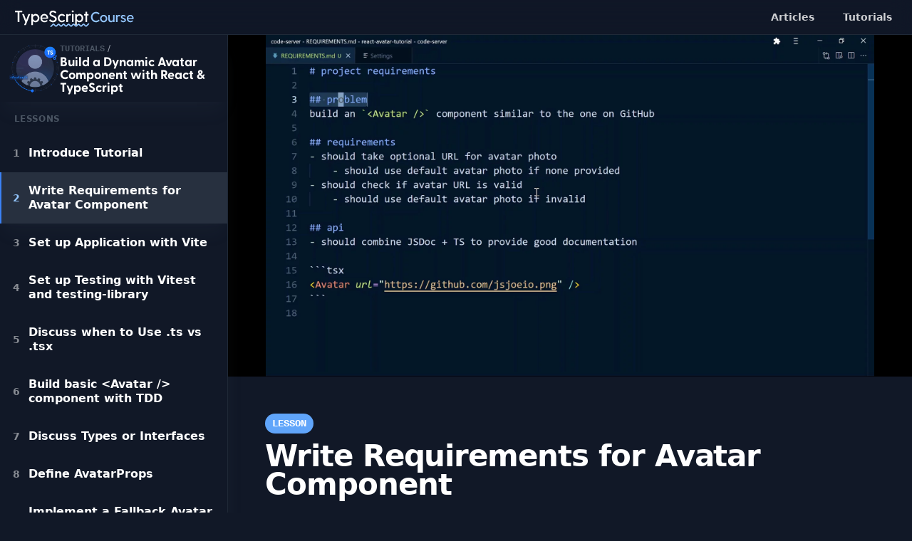

--- FILE ---
content_type: text/html; charset=utf-8
request_url: https://www.typescriptcourse.com/tutorials/build-a-dynamic-avatar-component-with-react-typescript/write-requirements-for-avatar-component
body_size: 10716
content:
<!DOCTYPE html><html lang="en"><head><meta charSet="utf-8"/><meta name="viewport" content="width=device-width"/><meta name="twitter:card" content="summary_large_image"/><meta name="twitter:site" content="@jsjoeio"/><meta name="twitter:creator" content="@jsjoeio"/><meta property="og:type" content="website"/><meta property="og:image:width" content="1200"/><meta property="og:image:height" content="640"/><meta property="og:site_name" content="TypeScript Course"/><meta property="author" content="Joe Previte"/><meta property="keywords" content=""/><title>Write Requirements for Avatar Component</title><meta name="robots" content="index,follow"/><meta name="description" content="In this tutorial, we are going to mimic a real software development lifecycle. We’ll go from inspiration to requirements to using TDD to production."/><meta property="og:title" content="Write Requirements for Avatar Component"/><meta property="og:description" content="In this tutorial, we are going to mimic a real software development lifecycle. We’ll go from inspiration to requirements to using TDD to production."/><meta property="og:image" content="https://res.cloudinary.com/skill-recordings-inc/image/upload/v1671649544/Tutorials%20Assets/card_2x_1_jbni5s.png"/><script type="application/ld+json">{"@context":"https://schema.org","@type":"Article","datePublished":"2023-01-05T17:23:54Z","description":"In this tutorial, we are going to mimic a real software development lifecycle. We’ll go from inspiration to requirements to using TDD to production.","mainEntityOfPage":{"@type":"WebPage","@id":"https://typescriptcourse.com/build-a-dynamic-avatar-component-with-react-typescript/write-requirements-for-avatar-component"},"headline":"Write Requirements for Avatar Component","image":["https://typescriptcourse.com/api/video-thumb?videoResourceId=7e352f3f-863e-46c7-8c60-e93cc9992567"],"dateModified":"2023-01-05T17:23:54Z","author":{"@type":"Person","name":"undefined undefined"}}</script><meta name="next-head-count" content="18"/><link href="/fonts/b17c688f-34d7-4a50-b068-488ee67b867e.woff2" rel="preload" as="font" type="font/woff2" crossorigin="anonymous"/><link href="/fonts/0e3d9586-a0fa-479f-aaac-bba06390a42c.woff2" rel="preload" as="font" type="font/woff2" crossorigin="anonymous"/><link rel="alternate" type="application/rss+xml" title="RSS Feed for TypeScriptCourse.com" href="/rss.xml"/><script async="" src="https://www.googletagmanager.com/gtag/js?id=G-NDLP3TQ0LM"></script><script>
            window.dataLayer = window.dataLayer || [];
            function gtag(){dataLayer.push(arguments);}
            gtag('js', new Date());
            gtag('config', 'G-NDLP3TQ0LM', {
              page_path: window.location.pathname,
            });
          </script><link rel="preconnect" href="https://fonts.gstatic.com" crossorigin /><link rel="preload" href="/_next/static/css/0e25da5b638ac017.css" as="style"/><link rel="stylesheet" href="/_next/static/css/0e25da5b638ac017.css" data-n-g=""/><noscript data-n-css=""></noscript><script defer="" nomodule="" src="/_next/static/chunks/polyfills-c67a75d1b6f99dc8.js"></script><script src="/_next/static/chunks/webpack-7830d22d7f9e3f56.js" defer=""></script><script src="/_next/static/chunks/framework-9ed31f7e415b23cb.js" defer=""></script><script src="/_next/static/chunks/main-8b77b1e1c77d7e1a.js" defer=""></script><script src="/_next/static/chunks/pages/_app-4ba751d879ee5faa.js" defer=""></script><script src="/_next/static/chunks/a1e44c24-9e2684c0312169f9.js" defer=""></script><script src="/_next/static/chunks/478-2712801bc070a83d.js" defer=""></script><script src="/_next/static/chunks/489-694f72e6bf04b421.js" defer=""></script><script src="/_next/static/chunks/732-9cc871203e00f4db.js" defer=""></script><script src="/_next/static/chunks/338-f9d3ad2b2fc54274.js" defer=""></script><script src="/_next/static/chunks/904-f8928f4588fb7a8c.js" defer=""></script><script src="/_next/static/chunks/438-879f069348692a21.js" defer=""></script><script src="/_next/static/chunks/pages/tutorials/%5Bmodule%5D/%5Blesson%5D-ac3f6f21e1a83456.js" defer=""></script><script src="/_next/static/SfHTqabQmY28Nh_G85xpu/_buildManifest.js" defer=""></script><script src="/_next/static/SfHTqabQmY28Nh_G85xpu/_ssgManifest.js" defer=""></script><style data-href="https://fonts.googleapis.com/css2?family=Inter&display=optional">@font-face{font-family:'Inter';font-style:normal;font-weight:400;font-display:optional;src:url(https://fonts.gstatic.com/s/inter/v18/UcCO3FwrK3iLTeHuS_nVMrMxCp50SjIw2boKoduKmMEVuLyfMZs.woff) format('woff')}@font-face{font-family:'Inter';font-style:normal;font-weight:400;font-display:optional;src:url(https://fonts.gstatic.com/s/inter/v18/UcCO3FwrK3iLTeHuS_nVMrMxCp50SjIw2boKoduKmMEVuLyfAZJhjp-Ek-_EeAmM.woff) format('woff');unicode-range:U+0460-052F,U+1C80-1C88,U+20B4,U+2DE0-2DFF,U+A640-A69F,U+FE2E-FE2F}@font-face{font-family:'Inter';font-style:normal;font-weight:400;font-display:optional;src:url(https://fonts.gstatic.com/s/inter/v18/UcCO3FwrK3iLTeHuS_nVMrMxCp50SjIw2boKoduKmMEVuLyfAZthjp-Ek-_EeAmM.woff) format('woff');unicode-range:U+0301,U+0400-045F,U+0490-0491,U+04B0-04B1,U+2116}@font-face{font-family:'Inter';font-style:normal;font-weight:400;font-display:optional;src:url(https://fonts.gstatic.com/s/inter/v18/UcCO3FwrK3iLTeHuS_nVMrMxCp50SjIw2boKoduKmMEVuLyfAZNhjp-Ek-_EeAmM.woff) format('woff');unicode-range:U+1F00-1FFF}@font-face{font-family:'Inter';font-style:normal;font-weight:400;font-display:optional;src:url(https://fonts.gstatic.com/s/inter/v18/UcCO3FwrK3iLTeHuS_nVMrMxCp50SjIw2boKoduKmMEVuLyfAZxhjp-Ek-_EeAmM.woff) format('woff');unicode-range:U+0370-0377,U+037A-037F,U+0384-038A,U+038C,U+038E-03A1,U+03A3-03FF}@font-face{font-family:'Inter';font-style:normal;font-weight:400;font-display:optional;src:url(https://fonts.gstatic.com/s/inter/v18/UcCO3FwrK3iLTeHuS_nVMrMxCp50SjIw2boKoduKmMEVuLyfAZBhjp-Ek-_EeAmM.woff) format('woff');unicode-range:U+0102-0103,U+0110-0111,U+0128-0129,U+0168-0169,U+01A0-01A1,U+01AF-01B0,U+0300-0301,U+0303-0304,U+0308-0309,U+0323,U+0329,U+1EA0-1EF9,U+20AB}@font-face{font-family:'Inter';font-style:normal;font-weight:400;font-display:optional;src:url(https://fonts.gstatic.com/s/inter/v18/UcCO3FwrK3iLTeHuS_nVMrMxCp50SjIw2boKoduKmMEVuLyfAZFhjp-Ek-_EeAmM.woff) format('woff');unicode-range:U+0100-02AF,U+0304,U+0308,U+0329,U+1E00-1E9F,U+1EF2-1EFF,U+2020,U+20A0-20AB,U+20AD-20C0,U+2113,U+2C60-2C7F,U+A720-A7FF}@font-face{font-family:'Inter';font-style:normal;font-weight:400;font-display:optional;src:url(https://fonts.gstatic.com/s/inter/v18/UcCO3FwrK3iLTeHuS_nVMrMxCp50SjIw2boKoduKmMEVuLyfAZ9hjp-Ek-_EeA.woff) format('woff');unicode-range:U+0000-00FF,U+0131,U+0152-0153,U+02BB-02BC,U+02C6,U+02DA,U+02DC,U+0304,U+0308,U+0329,U+2000-206F,U+2074,U+20AC,U+2122,U+2191,U+2193,U+2212,U+2215,U+FEFF,U+FFFD}</style></head><body class="bg-gray-900 text-white antialiased"><div id="__next"><div class="flex flex-col min-h-screen"><nav aria-label="Main Navigation" class="top-0 left-0 z-20 flex  flex-col gap-2 sm:flex-row sm:gap-0 items-center justify-between w-full p-2 bg-gray-900 border-b border-gray-800 print:hidden supports-backdrop-blur:backdrop-blur-lg supports-backdrop-blur:bg-opacity-70 bg-opacity-95"><a aria-label="TypeScript Course home page" data-test-id="navigation-title" href="/"><svg class="p-0.5 text-blue-300" xmlns="http://www.w3.org/2000/svg" width="193" height="32" fill="none" viewBox="0 0 193 32"><path stroke="currentColor" stroke-linecap="round" stroke-width="2" d="M58.667 31l3.214-3.105c.516-.5 1.336-.5 1.852 0l2.288 2.21c.517.5 1.336.5 1.853 0l2.271-2.194a1.333 1.333 0 011.87.016l2.13 2.13c.52.52 1.365.52 1.886 0l2.114-2.114c.52-.52 1.365-.52 1.886 0l2.114 2.114c.52.52 1.365.52 1.886 0l2.114-2.114c.52-.52 1.365-.52 1.886 0l2.114 2.114c.52.52 1.365.52 1.886 0l2.114-2.114c.52-.52 1.365-.52 1.886 0l2.114 2.114c.52.52 1.365.52 1.886 0l2.114-2.114a1.334 1.334 0 011.886 0l2.114 2.114c.521.52 1.365.52 1.886 0l2.114-2.114a1.334 1.334 0 011.886 0l2.114 2.114c.521.52 1.365.52 1.886 0L119.088 27"></path><path fill="#fff" d="M12.316 5.734H1.383c-.235 0-.391.157-.391.392V7.9c0 .235.156.391.391.391h4.045V23.61c0 .234.156.391.391.391H7.88c.235 0 .392-.157.392-.391V8.29h4.044c.235 0 .392-.156.392-.391V6.126c0-.235-.157-.392-.392-.392zm12.704 5.48h-2.01a.478.478 0 00-.469.313l-3.497 9.29-3.496-9.29a.478.478 0 00-.47-.313h-1.983c-.287 0-.417.156-.313.444l4.906 12.394-1.827 4.462c-.104.287.026.444.313.444h1.957a.478.478 0 00.47-.313l6.732-16.987c.105-.287-.026-.444-.313-.444zm9.035-.287c-1.8 0-3.21.861-4.201 2.088l-.078-1.41c-.026-.235-.157-.391-.392-.391H27.61c-.235 0-.392.156-.392.391V23.61c0 .052 0 .104.026.156v4.801c0 .235.157.392.392.392h1.957c.235 0 .391-.157.391-.392v-6.132c.966 1.122 2.323 1.905 4.071 1.905 3.601 0 6.21-2.974 6.21-6.706 0-3.731-2.609-6.706-6.21-6.706zm-.287 10.907c-2.244 0-3.862-1.93-3.862-4.227 0-2.27 1.618-4.175 3.862-4.175 2.218 0 3.862 1.774 3.862 4.175 0 2.4-1.644 4.227-3.862 4.227zm14.41-10.907c-3.68 0-6.341 2.949-6.341 6.706 0 3.758 2.687 6.706 6.601 6.706 1.88 0 3.55-.73 4.75-1.957.208-.209.208-.391 0-.6l-.835-.809c-.183-.183-.34-.13-.548.026-.861.652-1.8 1.07-3.106 1.07-2.322 0-3.835-1.33-4.175-3.392h8.872c.705 0 .835-.47.835-1.435 0-3.366-2.348-6.315-6.053-6.315zm.026 2.348c1.957 0 3.418 1.383 3.6 3.497h-7.306c.261-2.114 1.749-3.497 3.706-3.497zm10.882-2.818c0-1.409 1.148-2.296 2.818-2.296 1.435 0 2.479.574 3.705 1.644.183.156.366.13.548-.052l1.07-1.253c.157-.209.157-.365 0-.548-1.383-1.487-3.262-2.426-5.375-2.426-3.001 0-5.506 1.93-5.506 4.88 0 5.949 8.976 4.826 8.976 8.61 0 1.54-1.383 2.662-3.314 2.662-1.748 0-3.027-.81-4.2-1.905-.183-.183-.392-.183-.549-.026l-1.174 1.252c-.183.157-.183.34-.052.522 1.174 1.487 3.34 2.818 5.95 2.818 3.209 0 6.131-2.087 6.131-5.245 0-6.262-9.028-4.905-9.028-8.637zm17.253 11.351c-2.27 0-3.862-1.8-3.862-4.175 0-2.4 1.592-4.201 3.862-4.201 1.566 0 2.375.73 3.132 1.383.208.183.39.209.574.026l1.148-1.096c.156-.156.182-.365.026-.548-1.2-1.383-2.923-2.27-4.906-2.27-3.68 0-6.471 2.949-6.471 6.706 0 3.758 2.792 6.706 6.471 6.706a6.527 6.527 0 004.984-2.27c.157-.183.13-.391-.026-.548l-1.148-1.096c-.183-.183-.366-.183-.574 0-.73.705-1.592 1.383-3.21 1.383zm14.559-10.385c-.365-.287-.94-.496-1.618-.496-1.461 0-2.505.783-3.21 1.93l-.104-1.252c-.026-.235-.156-.391-.391-.391h-1.827c-.235 0-.391.156-.391.391V23.61c0 .234.156.391.391.391h1.957c.235 0 .392-.157.392-.391v-7.385c0-1.592 1.122-2.792 2.74-2.792.495 0 .782.078 1.043.156.261.053.418.027.522-.234l.6-1.435c.105-.21.079-.34-.104-.496zm2.837-2.949c.887 0 1.592-.704 1.592-1.592 0-.887-.705-1.591-1.592-1.591-.887 0-1.592.704-1.592 1.591 0 .888.705 1.592 1.592 1.592zm-1.357 3.131V23.61c0 .234.157.391.391.391h1.957c.235 0 .392-.157.392-.391V11.605c0-.235-.157-.391-.391-.391h-1.958c-.234 0-.391.156-.391.391zm12.034-.678c-1.801 0-3.21.861-4.201 2.088l-.079-1.41c-.026-.235-.156-.391-.391-.391h-1.774c-.235 0-.392.156-.392.391V23.61c0 .052 0 .104.026.156v4.801c0 .235.157.392.392.392h1.957c.235 0 .391-.157.391-.392v-6.132c.966 1.122 2.323 1.905 4.071 1.905 3.601 0 6.21-2.974 6.21-6.706 0-3.731-2.609-6.706-6.21-6.706zm-.287 10.907c-2.244 0-3.862-1.93-3.862-4.227 0-2.27 1.618-4.175 3.862-4.175 2.218 0 3.862 1.774 3.862 4.175 0 2.4-1.644 4.227-3.862 4.227zm14.621-10.62h-1.827V7.691c0-.235-.157-.391-.391-.391h-1.957c-.235 0-.392.156-.392.391v3.523h-1.826c-.235 0-.392.156-.392.391v1.488c0 .235.157.391.392.391h1.826V23.61c0 .234.157.391.392.391h1.957c.234 0 .391-.157.391-.391V13.484h1.827c.234 0 .391-.156.391-.391v-1.488c0-.235-.157-.391-.391-.391z"></path><path fill="currentColor" d="M135.508 20.352c-.139-.162-.324-.162-.485-.023-1.062.923-2.355 1.5-3.949 1.5-3.117 0-5.634-2.516-5.634-5.841 0-3.371 2.517-5.888 5.634-5.888 1.594 0 2.887.6 3.949 1.5.161.14.346.162.485 0l1.154-1.2c.139-.162.139-.346-.023-.485-1.455-1.362-3.348-2.263-5.542-2.263-4.594 0-8.22 3.672-8.22 8.336 0 4.618 3.626 8.312 8.22 8.312 2.194 0 4.087-.923 5.542-2.263.162-.161.162-.323.023-.485l-1.154-1.2zm7.864 3.948c3.233 0 5.796-2.609 5.796-5.934 0-3.348-2.563-5.934-5.796-5.934-3.256 0-5.795 2.586-5.795 5.934 0 3.325 2.539 5.934 5.795 5.934zm0-2.24c-1.939 0-3.463-1.547-3.463-3.694 0-2.17 1.524-3.717 3.463-3.717 1.94 0 3.464 1.547 3.464 3.717 0 2.147-1.524 3.694-3.464 3.694zm17.191-9.374h-1.732c-.207 0-.346.138-.346.346v6.58c0 .763-.993 2.472-2.886 2.472-1.362 0-2.402-.855-2.402-2.817v-6.235c0-.208-.138-.346-.346-.346h-1.732c-.207 0-.346.138-.346.346v6.58c0 3.026 1.663 4.688 4.225 4.688 1.548 0 2.702-.854 3.487-1.986l.092 1.34c.024.207.139.346.347.346h1.639c.208 0 .347-.139.347-.346V13.032c0-.208-.139-.346-.347-.346zm9.243.185c-.324-.254-.832-.44-1.432-.44-1.293 0-2.217.694-2.84 1.71l-.093-1.109c-.023-.208-.138-.346-.346-.346h-1.616c-.208 0-.347.138-.347.346v10.622c0 .207.139.346.347.346h1.732c.207 0 .346-.139.346-.346v-6.535c0-1.408.993-2.47 2.424-2.47.439 0 .693.069.924.138.231.046.369.023.462-.208l.531-1.27c.092-.184.069-.3-.092-.438zm3.457 2.817c0-.878.808-1.27 1.593-1.27.923 0 1.547.346 2.447 1.039.185.138.37.207.508.023l.647-.854c.115-.162.162-.324.023-.485-.947-1.109-2.424-1.71-3.764-1.71-2.032 0-3.786 1.27-3.786 3.28 0 3.786 5.818 3.001 5.818 5.218 0 .9-.831 1.293-1.847 1.293-1.154 0-2.217-.646-2.979-1.224-.207-.161-.346-.207-.508 0l-.715.947c-.093.139-.116.3.023.462.808.947 2.332 1.893 4.248 1.893 2.032 0 4.133-1.27 4.133-3.325 0-4.087-5.841-3.094-5.841-5.287zm12.835-3.256c-3.256 0-5.611 2.61-5.611 5.934 0 3.325 2.378 5.934 5.842 5.934 1.662 0 3.14-.646 4.202-1.732.185-.184.185-.346 0-.53l-.739-.716c-.161-.162-.3-.116-.485.023-.762.577-1.593.946-2.747.946-2.055 0-3.395-1.177-3.695-3.001h7.851c.623 0 .739-.416.739-1.27 0-2.979-2.078-5.588-5.357-5.588zm.023 2.078c1.732 0 3.025 1.224 3.186 3.094h-6.465c.231-1.87 1.547-3.094 3.279-3.094z"></path></svg><span class="sr-only">TypeScript Course</span></a><div class="flex items-center justify-between"><a class="relative px-5 h-full flex items-center sm:pb-1 after:bg-blue-500 justify-center hover:bg-opacity-50 py-1 rounded group transition outline-none hover:opacity-100 font-semibold opacity-80 text-sm" href="/articles">Articles</a><a class="relative px-5 h-full flex items-center sm:pb-1 after:bg-blue-500 justify-center hover:bg-opacity-50 py-1 rounded group transition outline-none hover:opacity-100 font-semibold opacity-80 text-sm" href="/tutorials">Tutorials</a></div></nav><div class="flex flex-col justify-center flex-grow"><div class="flex flex-col lg:flex-row"><div class="relative z-50 w-full shadow-xl shadow-gray-500/10 lg:max-w-[280px] xl:max-w-xs hidden lg:block"><div class="top-0 border-r border-gray-800 lg:sticky"><aside><div class="z-10 h-[180px] lg:h-[140px]"><div class="relative flex items-center gap-5 px-3 py-2 shadow-xl shadow-gray-500/5"><span style="box-sizing:border-box;display:inline-block;overflow:hidden;width:initial;height:initial;background:none;opacity:1;border:0;margin:0;padding:0;position:relative;max-width:100%"><span style="box-sizing:border-box;display:block;width:initial;height:initial;background:none;opacity:1;border:0;margin:0;padding:0;max-width:100%"><img style="display:block;max-width:100%;width:initial;height:initial;background:none;opacity:1;border:0;margin:0;padding:0" alt="" aria-hidden="true" src="data:image/svg+xml,%3csvg%20xmlns=%27http://www.w3.org/2000/svg%27%20version=%271.1%27%20width=%27160%27%20height=%27160%27/%3e"/></span><img alt="Build a Dynamic Avatar Component with React &amp; TypeScript" src="[data-uri]" decoding="async" data-nimg="intrinsic" class="relative z-10" style="position:absolute;top:0;left:0;bottom:0;right:0;box-sizing:border-box;padding:0;border:none;margin:auto;display:block;width:0;height:0;min-width:100%;max-width:100%;min-height:100%;max-height:100%"/><noscript><img alt="Build a Dynamic Avatar Component with React &amp; TypeScript" loading="lazy" decoding="async" data-nimg="intrinsic" style="position:absolute;top:0;left:0;bottom:0;right:0;box-sizing:border-box;padding:0;border:none;margin:auto;display:block;width:0;height:0;min-width:100%;max-width:100%;min-height:100%;max-height:100%" class="relative z-10" srcSet="/_next/image?url=https%3A%2F%2Fcdn.sanity.io%2Fimages%2F31ybkxse%2Fproduction%2F15b095d9dd1761cd4a8a75264ffa75f365e1a13f-778x778.png&amp;w=256&amp;q=100 1x, /_next/image?url=https%3A%2F%2Fcdn.sanity.io%2Fimages%2F31ybkxse%2Fproduction%2F15b095d9dd1761cd4a8a75264ffa75f365e1a13f-778x778.png&amp;w=384&amp;q=100 2x" src="/_next/image?url=https%3A%2F%2Fcdn.sanity.io%2Fimages%2F31ybkxse%2Fproduction%2F15b095d9dd1761cd4a8a75264ffa75f365e1a13f-778x778.png&amp;w=384&amp;q=100"/></noscript></span><div class="relative z-10 -translate-y-0.5"><a class="font-mono text-xs font-semibold uppercase text-gray-600 hover:underline" href="/tutorials">tutorial<!-- -->s</a><span class="pl-1 text-xs text-gray-400">/</span><h2 class="w-full font-heading text-lg font-bold leading-none"><a class="hover:underline" href="/tutorials/build-a-dynamic-avatar-component-with-react-typescript">Build a Dynamic Avatar Component with React &amp; TypeScript</a></h2></div></div><p class="px-5 pt-4 pb-2 text-xs font-semibold uppercase tracking-wide text-gray-600">Lessons</p></div><div class="group relative h-[400px] overflow-y-auto pb-16 scrollbar-thin scrollbar-thumb-gray-300/70 hover:scrollbar-thumb-gray-300 lg:h-[calc(100vh-140px)]"><nav aria-label="lesson navigator"><ul class="flex flex-col divide-y divide-gray-800/0 text-base"><li class=""><a class="flex items-center px-4 py-4 font-semibold leading-tight transition border-l-2 hover:bg-gray-800 border-transparent" href="/tutorials/build-a-dynamic-avatar-component-with-react-typescript/introduce-tutorial"><span aria-hidden="true" class="pr-3 text-sm opacity-50">1</span> <!-- -->Introduce Tutorial</a></li><li class=""><div aria-hidden="true"></div><a class="flex items-center px-4 py-4 font-semibold leading-tight transition border-l-2 bg-gray-700/60 shadow-xl shadow-gray-500/5 border-blue-500" href="/tutorials/build-a-dynamic-avatar-component-with-react-typescript/write-requirements-for-avatar-component"><span aria-hidden="true" class="pr-3 text-sm text-blue-300 opacity-100">2</span> <!-- -->Write Requirements for Avatar Component</a></li><li class=""><a class="flex items-center px-4 py-4 font-semibold leading-tight transition border-l-2 hover:bg-gray-800 border-transparent" href="/tutorials/build-a-dynamic-avatar-component-with-react-typescript/set-up-application-with-vite"><span aria-hidden="true" class="pr-3 text-sm opacity-50">3</span> <!-- -->Set up Application with Vite</a></li><li class=""><a class="flex items-center px-4 py-4 font-semibold leading-tight transition border-l-2 hover:bg-gray-800 border-transparent" href="/tutorials/build-a-dynamic-avatar-component-with-react-typescript/set-up-testing-with-vitest-and-testing-library"><span aria-hidden="true" class="pr-3 text-sm opacity-50">4</span> <!-- -->Set up Testing with Vitest and testing-library</a></li><li class=""><a class="flex items-center px-4 py-4 font-semibold leading-tight transition border-l-2 hover:bg-gray-800 border-transparent" href="/tutorials/build-a-dynamic-avatar-component-with-react-typescript/discuss-when-to-use-ts-vs-tsx"><span aria-hidden="true" class="pr-3 text-sm opacity-50">5</span> <!-- -->Discuss when to Use .ts vs .tsx</a></li><li class=""><a class="flex items-center px-4 py-4 font-semibold leading-tight transition border-l-2 hover:bg-gray-800 border-transparent" href="/tutorials/build-a-dynamic-avatar-component-with-react-typescript/build-basic-avatar-component-with-tdd"><span aria-hidden="true" class="pr-3 text-sm opacity-50">6</span> <!-- -->Build basic &lt;Avatar /&gt; component with TDD</a></li><li class=""><a class="flex items-center px-4 py-4 font-semibold leading-tight transition border-l-2 hover:bg-gray-800 border-transparent" href="/tutorials/build-a-dynamic-avatar-component-with-react-typescript/discuss-types-or-interfaces"><span aria-hidden="true" class="pr-3 text-sm opacity-50">7</span> <!-- -->Discuss Types or Interfaces</a></li><li class=""><a class="flex items-center px-4 py-4 font-semibold leading-tight transition border-l-2 hover:bg-gray-800 border-transparent" href="/tutorials/build-a-dynamic-avatar-component-with-react-typescript/define-avatarprops"><span aria-hidden="true" class="pr-3 text-sm opacity-50">8</span> <!-- -->Define AvatarProps</a></li><li class=""><a class="flex items-center px-4 py-4 font-semibold leading-tight transition border-l-2 hover:bg-gray-800 border-transparent" href="/tutorials/build-a-dynamic-avatar-component-with-react-typescript/implement-a-fallback-avatar-url"><span aria-hidden="true" class="pr-3 text-sm opacity-50">9</span> <!-- -->Implement a Fallback Avatar URL</a></li><li class=""><a class="flex items-center px-4 py-4 font-semibold leading-tight transition border-l-2 hover:bg-gray-800 border-transparent" href="/tutorials/build-a-dynamic-avatar-component-with-react-typescript/understand-image-loading-errors"><span aria-hidden="true" class="pr-3 text-sm opacity-50">10</span> <!-- -->Understand Image Loading Errors</a></li><li class=""><a class="flex items-center px-4 py-4 font-semibold leading-tight transition border-l-2 hover:bg-gray-800 border-transparent" href="/tutorials/build-a-dynamic-avatar-component-with-react-typescript/implement-onerror-to-handle-image-lading-errors"><span aria-hidden="true" class="pr-3 text-sm opacity-50">11</span> <!-- -->Implement onError to Handle Image Lading Errors</a></li><li class=""><a class="flex items-center px-4 py-4 font-semibold leading-tight transition border-l-2 hover:bg-gray-800 border-transparent" href="/tutorials/build-a-dynamic-avatar-component-with-react-typescript/use-in-production-codesandbox"><span aria-hidden="true" class="pr-3 text-sm opacity-50">12</span> <!-- -->Use in “Production” CodeSandbox</a></li><li class=""><a class="flex items-center px-4 py-4 font-semibold leading-tight transition border-l-2 hover:bg-gray-800 border-transparent" href="/tutorials/build-a-dynamic-avatar-component-with-react-typescript/using-propswithchildren"><span aria-hidden="true" class="pr-3 text-sm opacity-50">13</span> <!-- -->Bonus: Using PropsWithChildren</a></li><li class=""><a class="flex items-center px-4 py-4 font-semibold leading-tight transition border-l-2 hover:bg-gray-800 border-transparent" href="/tutorials/build-a-dynamic-avatar-component-with-react-typescript/build-x-component"><span aria-hidden="true" class="pr-3 text-sm opacity-50">14</span> <!-- -->Challenge: Build X Component</a></li></ul></nav></div><div class="pointer-events-none absolute bottom-0 left-0 z-20 h-24 w-full"></div></aside></div></div><main class="relative mx-auto max-w-[1480px] grow items-start 2xl:flex 2xl:max-w-none"><div class="2xl:relative 2xl:h-full 2xl:w-full 2xl:border-r border-gray-800"><div class="relative flex w-full items-center justify-center"><div id="video-overlay" class="relative top-0 left-0 flex aspect-video w-full items-center justify-center"><div class="absolute left-0 top-0 z-20 flex h-full w-full flex-col items-center justify-center text-center text-lg leading-relaxed"><div class="flex items-center justify-center"><svg class="animate-spin absolute h-8 w-8" xmlns="http://www.w3.org/2000/svg" fill="none" viewBox="0 0 24 24"><title>Loading</title><circle class="opacity-25" cx="12" cy="12" r="10" stroke="currentColor" stroke-width="4"></circle><path class="opacity-75" fill="currentColor" d="M4 12a8 8 0 018-8V0C5.373 0 0 5.373 0 12h4zm2 5.291A7.962 7.962 0 014 12H0c0 3.042 1.135 5.824 3 7.938l3-2.647z"></path></svg></div></div></div></div><details class="group block border-t-2 border-gray-900 lg:hidden"><summary class="no-marker flex cursor-pointer items-center gap-1 px-4 py-3 font-medium shadow-2xl transition marker:content-[&#x27;&#x27;] after:absolute after:right-3 after:flex after:h-6 after:w-6 after:rotate-180 after:items-center after:justify-center after:rounded-full after:text-lg after:content-[&#x27;↑&#x27;] group-open:after:rotate-0">Build a Dynamic Avatar Component with React &amp; TypeScript<!-- --> <!-- -->Tutorial<!-- --> <span class="opacity-80">(<!-- -->14<!-- --> exercises)</span></summary><div class="relative z-50 w-full shadow-xl shadow-gray-500/10 lg:max-w-[280px] xl:max-w-xs"><div class="top-0 border-r border-gray-800 lg:sticky"><aside><div class="z-10 h-[180px] lg:h-[140px]"><div class="relative flex items-center gap-5 px-3 py-2 shadow-xl shadow-gray-500/5"><span style="box-sizing:border-box;display:inline-block;overflow:hidden;width:initial;height:initial;background:none;opacity:1;border:0;margin:0;padding:0;position:relative;max-width:100%"><span style="box-sizing:border-box;display:block;width:initial;height:initial;background:none;opacity:1;border:0;margin:0;padding:0;max-width:100%"><img style="display:block;max-width:100%;width:initial;height:initial;background:none;opacity:1;border:0;margin:0;padding:0" alt="" aria-hidden="true" src="data:image/svg+xml,%3csvg%20xmlns=%27http://www.w3.org/2000/svg%27%20version=%271.1%27%20width=%27160%27%20height=%27160%27/%3e"/></span><img alt="Build a Dynamic Avatar Component with React &amp; TypeScript" src="[data-uri]" decoding="async" data-nimg="intrinsic" class="relative z-10" style="position:absolute;top:0;left:0;bottom:0;right:0;box-sizing:border-box;padding:0;border:none;margin:auto;display:block;width:0;height:0;min-width:100%;max-width:100%;min-height:100%;max-height:100%"/><noscript><img alt="Build a Dynamic Avatar Component with React &amp; TypeScript" loading="lazy" decoding="async" data-nimg="intrinsic" style="position:absolute;top:0;left:0;bottom:0;right:0;box-sizing:border-box;padding:0;border:none;margin:auto;display:block;width:0;height:0;min-width:100%;max-width:100%;min-height:100%;max-height:100%" class="relative z-10" srcSet="/_next/image?url=https%3A%2F%2Fcdn.sanity.io%2Fimages%2F31ybkxse%2Fproduction%2F15b095d9dd1761cd4a8a75264ffa75f365e1a13f-778x778.png&amp;w=256&amp;q=100 1x, /_next/image?url=https%3A%2F%2Fcdn.sanity.io%2Fimages%2F31ybkxse%2Fproduction%2F15b095d9dd1761cd4a8a75264ffa75f365e1a13f-778x778.png&amp;w=384&amp;q=100 2x" src="/_next/image?url=https%3A%2F%2Fcdn.sanity.io%2Fimages%2F31ybkxse%2Fproduction%2F15b095d9dd1761cd4a8a75264ffa75f365e1a13f-778x778.png&amp;w=384&amp;q=100"/></noscript></span><div class="relative z-10 -translate-y-0.5"><a class="font-mono text-xs font-semibold uppercase text-gray-600 hover:underline" href="/tutorials">tutorial<!-- -->s</a><span class="pl-1 text-xs text-gray-400">/</span><h2 class="w-full font-heading text-lg font-bold leading-none"><a class="hover:underline" href="/tutorials/build-a-dynamic-avatar-component-with-react-typescript">Build a Dynamic Avatar Component with React &amp; TypeScript</a></h2></div></div><p class="px-5 pt-4 pb-2 text-xs font-semibold uppercase tracking-wide text-gray-600">Lessons</p></div><div class="group relative h-[400px] overflow-y-auto pb-16 scrollbar-thin scrollbar-thumb-gray-300/70 hover:scrollbar-thumb-gray-300 lg:h-[calc(100vh-140px)]"><nav aria-label="lesson navigator"><ul class="flex flex-col divide-y divide-gray-800/0 text-base"><li class=""><a class="flex items-center px-4 py-4 font-semibold leading-tight transition border-l-2 hover:bg-gray-800 border-transparent" href="/tutorials/build-a-dynamic-avatar-component-with-react-typescript/introduce-tutorial"><span aria-hidden="true" class="pr-3 text-sm opacity-50">1</span> <!-- -->Introduce Tutorial</a></li><li class=""><div aria-hidden="true"></div><a class="flex items-center px-4 py-4 font-semibold leading-tight transition border-l-2 bg-gray-700/60 shadow-xl shadow-gray-500/5 border-blue-500" href="/tutorials/build-a-dynamic-avatar-component-with-react-typescript/write-requirements-for-avatar-component"><span aria-hidden="true" class="pr-3 text-sm text-blue-300 opacity-100">2</span> <!-- -->Write Requirements for Avatar Component</a></li><li class=""><a class="flex items-center px-4 py-4 font-semibold leading-tight transition border-l-2 hover:bg-gray-800 border-transparent" href="/tutorials/build-a-dynamic-avatar-component-with-react-typescript/set-up-application-with-vite"><span aria-hidden="true" class="pr-3 text-sm opacity-50">3</span> <!-- -->Set up Application with Vite</a></li><li class=""><a class="flex items-center px-4 py-4 font-semibold leading-tight transition border-l-2 hover:bg-gray-800 border-transparent" href="/tutorials/build-a-dynamic-avatar-component-with-react-typescript/set-up-testing-with-vitest-and-testing-library"><span aria-hidden="true" class="pr-3 text-sm opacity-50">4</span> <!-- -->Set up Testing with Vitest and testing-library</a></li><li class=""><a class="flex items-center px-4 py-4 font-semibold leading-tight transition border-l-2 hover:bg-gray-800 border-transparent" href="/tutorials/build-a-dynamic-avatar-component-with-react-typescript/discuss-when-to-use-ts-vs-tsx"><span aria-hidden="true" class="pr-3 text-sm opacity-50">5</span> <!-- -->Discuss when to Use .ts vs .tsx</a></li><li class=""><a class="flex items-center px-4 py-4 font-semibold leading-tight transition border-l-2 hover:bg-gray-800 border-transparent" href="/tutorials/build-a-dynamic-avatar-component-with-react-typescript/build-basic-avatar-component-with-tdd"><span aria-hidden="true" class="pr-3 text-sm opacity-50">6</span> <!-- -->Build basic &lt;Avatar /&gt; component with TDD</a></li><li class=""><a class="flex items-center px-4 py-4 font-semibold leading-tight transition border-l-2 hover:bg-gray-800 border-transparent" href="/tutorials/build-a-dynamic-avatar-component-with-react-typescript/discuss-types-or-interfaces"><span aria-hidden="true" class="pr-3 text-sm opacity-50">7</span> <!-- -->Discuss Types or Interfaces</a></li><li class=""><a class="flex items-center px-4 py-4 font-semibold leading-tight transition border-l-2 hover:bg-gray-800 border-transparent" href="/tutorials/build-a-dynamic-avatar-component-with-react-typescript/define-avatarprops"><span aria-hidden="true" class="pr-3 text-sm opacity-50">8</span> <!-- -->Define AvatarProps</a></li><li class=""><a class="flex items-center px-4 py-4 font-semibold leading-tight transition border-l-2 hover:bg-gray-800 border-transparent" href="/tutorials/build-a-dynamic-avatar-component-with-react-typescript/implement-a-fallback-avatar-url"><span aria-hidden="true" class="pr-3 text-sm opacity-50">9</span> <!-- -->Implement a Fallback Avatar URL</a></li><li class=""><a class="flex items-center px-4 py-4 font-semibold leading-tight transition border-l-2 hover:bg-gray-800 border-transparent" href="/tutorials/build-a-dynamic-avatar-component-with-react-typescript/understand-image-loading-errors"><span aria-hidden="true" class="pr-3 text-sm opacity-50">10</span> <!-- -->Understand Image Loading Errors</a></li><li class=""><a class="flex items-center px-4 py-4 font-semibold leading-tight transition border-l-2 hover:bg-gray-800 border-transparent" href="/tutorials/build-a-dynamic-avatar-component-with-react-typescript/implement-onerror-to-handle-image-lading-errors"><span aria-hidden="true" class="pr-3 text-sm opacity-50">11</span> <!-- -->Implement onError to Handle Image Lading Errors</a></li><li class=""><a class="flex items-center px-4 py-4 font-semibold leading-tight transition border-l-2 hover:bg-gray-800 border-transparent" href="/tutorials/build-a-dynamic-avatar-component-with-react-typescript/use-in-production-codesandbox"><span aria-hidden="true" class="pr-3 text-sm opacity-50">12</span> <!-- -->Use in “Production” CodeSandbox</a></li><li class=""><a class="flex items-center px-4 py-4 font-semibold leading-tight transition border-l-2 hover:bg-gray-800 border-transparent" href="/tutorials/build-a-dynamic-avatar-component-with-react-typescript/using-propswithchildren"><span aria-hidden="true" class="pr-3 text-sm opacity-50">13</span> <!-- -->Bonus: Using PropsWithChildren</a></li><li class=""><a class="flex items-center px-4 py-4 font-semibold leading-tight transition border-l-2 hover:bg-gray-800 border-transparent" href="/tutorials/build-a-dynamic-avatar-component-with-react-typescript/build-x-component"><span aria-hidden="true" class="pr-3 text-sm opacity-50">14</span> <!-- -->Challenge: Build X Component</a></li></ul></nav></div><div class="pointer-events-none absolute bottom-0 left-0 z-20 h-24 w-full"></div></aside></div></div></details><div class="hidden 2xl:block "><div class=" mx-auto max-w-4xl p-5 py-16"><h2 class="flex items-baseline font-heading text-xl font-black sm:text-2xl">Transcript</h2><div class="prose max-w-none pt-4"><p> The problem that we&#x27;re solving is building an avatar component, similar to the one on GitHub. The requirements for this component are as follows. It should take an optional URL for the avatar photo. If none is provided, use the default avatar photo. </p><p> It should check if the avatar URL is valid. If it&#x27;s not, it should use the default avatar photo. In terms of the API, we&#x27;re going to combine JSDoc plus TypeScript to provide good documentation. </p><p> In terms of TSX, the avatar is going to look something like this, where you pass in the URL, which is the URL of an image to render in the avatar. Those are the requirements for this project. Let&#x27;s get to it.</p></div></div></div></div><article class="relative flex-shrink-0 shadow-gray-500/10 2xl:h-full 2xl:shadow-xl"><div class="relative z-10 mx-auto max-w-4xl px-5 py-5 lg:py-8 2xl:max-w-xl"><span class="inline-block rounded-full px-2.5 py-1 font-mono text-xs font-semibold uppercase sm:mt-5 lg:text-sm 2xl:mt-0 2xl:text-xs bg-blue-400 text-brand-red">Lesson</span><h1 class="pb-5 pt-3 font-heading text-3xl font-black tracking-tight sm:text-4xl xl:text-[2.65rem] 2xl:text-4xl">Write Requirements for Avatar Component</h1><div class="prose max-w-none pt-5 prose-headings:font-heading prose-headings:font-black prose-code:text-[90%] xl:pt-8 2xl:pt-5"><p>You will learn about the problem we’re solving and the requirements. This mimics real-world software development, where you define what you’re building before you start coding.</p></div></div><div class="relative z-10 block 2xl:hidden"><div class=" mx-auto max-w-4xl p-5 py-16"><h2 class="flex items-baseline font-heading text-xl font-black sm:text-2xl">Transcript</h2><div class="prose max-w-none pt-4"><p> The problem that we&#x27;re solving is building an avatar component, similar to the one on GitHub. The requirements for this component are as follows. It should take an optional URL for the avatar photo. If none is provided, use the default avatar photo. </p><p> It should check if the avatar URL is valid. If it&#x27;s not, it should use the default avatar photo. In terms of the API, we&#x27;re going to combine JSDoc plus TypeScript to provide good documentation. </p><p> In terms of TSX, the avatar is going to look something like this, where you pass in the URL, which is the URL of an image to render in the avatar. Those are the requirements for this project. Let&#x27;s get to it.</p></div></div></div></article></main></div></div></div></div><script id="__NEXT_DATA__" type="application/json">{"props":{"pageProps":{"lesson":{"_id":"311441aa-cf53-4fd3-bb9f-50312e8aeec0","videoResourceId":"7e352f3f-863e-46c7-8c60-e93cc9992567","transcript":[{"_key":"b000de168a80","_type":"block","children":[{"_key":"478c26a83c650","_type":"span","marks":["f1d3f4655610"],"text":"[0:00]"},{"_key":"606bfe5ff4e1","_type":"span","marks":[],"text":" The problem that we're solving is building an avatar component, similar to the one on GitHub. The requirements for this component are as follows. It should take an optional URL for the avatar photo. If none is provided, use the default avatar photo. "}],"markDefs":[{"_key":"f1d3f4655610","_type":"timestamp","timestamp":"0:00"}],"style":"normal"},{"_key":"bde5d2a1d049","_type":"block","children":[{"_key":"25601d23c7ac","_type":"span","marks":["4d96a3a042d1"],"text":"[0:17]"},{"_key":"158818a6f0fa","_type":"span","marks":[],"text":" It should check if the avatar URL is valid. If it's not, it should use the default avatar photo. In terms of the API, we're going to combine JSDoc plus TypeScript to provide good documentation. "}],"markDefs":[{"_key":"4d96a3a042d1","_type":"timestamp","timestamp":"0:17"}],"style":"normal"},{"_key":"0eb883df7001","_type":"block","children":[{"_key":"bc0be8f69141","_type":"span","marks":["28d83caf6460"],"text":"[0:29]"},{"_key":"099c62f0b293","_type":"span","marks":[],"text":" In terms of TSX, the avatar is going to look something like this, where you pass in the URL, which is the URL of an image to render in the avatar. Those are the requirements for this project. Let's get to it."}],"markDefs":[{"_key":"28d83caf6460","_type":"timestamp","timestamp":"0:29"}],"style":"normal"}],"github":{"url":"https://github.com/typescript-course/react-avatar-tutorial/blob/a23995d3a1376b35b1bf036d77f121a54a54bd53/REQUIREMENTS.md"},"_type":"lesson","_updatedAt":"2023-01-05T17:23:54Z","title":"Write Requirements for Avatar Component","slug":"write-requirements-for-avatar-component","description":null,"body":[{"_key":"f22eccfb4bbe","_type":"block","children":[{"_key":"36332a764af40","_type":"span","marks":[],"text":"You will learn about the problem we’re solving and the requirements. This mimics real-world software development, where you define what you’re building before you start coding."}],"markDefs":[],"style":"normal"}]},"module":{"_id":"a014f403-080e-445e-8505-aaacc52f6108","_type":"module","_updatedAt":"2023-02-13T20:38:41Z","body":[{"_key":"fba3ea85a865","_type":"block","children":[{"_key":"c6504384e707","_type":"span","marks":[],"text":"The main goal of the course is to teach real-world TypeScript usage. This \u003cAvatar /\u003e component fits into that because almost every application has a login system which means they have an avatar, usually in the top-right. This means this demo app will mimic real-world TypeScript usage."}],"markDefs":[],"style":"normal"},{"_key":"4aa316418755","_type":"block","children":[{"_key":"ddabe08d1ced0","_type":"span","marks":[],"text":"Create an \u003cAvatar /\u003e component like the on on GitHub (just the profile pic)."}],"markDefs":[],"style":"normal"},{"_key":"6b56fa4a0345","_type":"block","children":[{"_key":"85bf411d9115","_type":"span","marks":[],"text":"We want the learner to develop an intuition for adding type safety to their applications. It’s almost like meta-awareness. They know components translate to UI, but what is a component? Under the hood, it’s just a function. We want to build on top of that foundation and help them develop an intuition for applying TypeScript to the frontend stack. "}],"markDefs":[],"style":"normal"},{"_key":"78f63acd596a","_type":"block","children":[{"_key":"0c0d4f18079f","_type":"span","marks":[],"text":"The main theme we want them to understand is safety, specifically saving users from facing `undefined` or other errors. We use TypeScript, so they don’t see those. We want to add type safety, so we are in control of what gets shipped to production. Once they understand that, they’ll start to understand the benefits of TypeScript."}],"markDefs":[],"style":"normal"},{"_key":"2842367d05bc","_type":"block","children":[{"_key":"1a008edc3fac","_type":"span","marks":[],"text":""}],"markDefs":[],"style":"normal"},{"_key":"3e7416c88cf6","_type":"block","children":[{"_key":"7f5db6c7b15b0","_type":"span","marks":[],"text":"Requirements"}],"markDefs":[],"style":"h2"},{"_key":"1998f8adb126","_type":"block","children":[{"_key":"1094f29f4a390","_type":"span","marks":[],"text":"If we’re successful, they’ll have enough confidence to add TypeScript to any other frontend stack they choose. The focus should be on TypeScript Fundamentals in the context of React. 80% TypeScript focus, 20% React-TypeScript focus."}],"markDefs":[],"style":"normal"},{"_key":"c63835c9a2a7","_type":"block","children":[{"_key":"288341af29060","_type":"span","marks":[],"text":"Milestones"}],"markDefs":[],"style":"h2"},{"_key":"6adc7b78d430","_type":"block","children":[{"_key":"75a709527dcf0","_type":"span","marks":[],"text":"understand TypeScript fundamentals in the context of React"}],"level":1,"listItem":"bullet","markDefs":[],"style":"normal"},{"_key":"f3caf0a50310","_type":"block","children":[{"_key":"4469d348fd410","_type":"span","marks":[],"text":"know when to use "},{"_key":"4469d348fd411","_type":"span","marks":["code"],"text":".ts"},{"_key":"4469d348fd412","_type":"span","marks":[],"text":" vs "},{"_key":"4469d348fd413","_type":"span","marks":["code"],"text":".tsx"}],"level":1,"listItem":"bullet","markDefs":[],"style":"normal"},{"_key":"c10cbe1e03ac","_type":"block","children":[{"_key":"57350575d8970","_type":"span","marks":[],"text":"test their components with "},{"_key":"57350575d8971","_type":"span","marks":["code"],"text":"react-testing-library"}],"level":1,"listItem":"bullet","markDefs":[],"style":"normal"},{"_key":"dfea6d972bdc","_type":"block","children":[{"_key":"2a1aeef09dc20","_type":"span","marks":[],"text":"understand the difference between types vs. interfaces"}],"level":1,"listItem":"bullet","markDefs":[],"style":"normal"},{"_key":"f85fd2fe6c62","_type":"block","children":[{"_key":"f8e44f8f415a0","_type":"span","marks":[],"text":"understand optional vs. required vs. default type values"}],"level":1,"listItem":"bullet","markDefs":[],"style":"normal"},{"_key":"c54c51f746e9","_type":"block","children":[{"_key":"3547aeed9a930","_type":"span","marks":[],"text":"create a React + TypeScript project from scratch"}],"level":1,"listItem":"bullet","markDefs":[],"style":"normal"}],"description":"In this tutorial, we are going to mimic a real software development lifecycle. We’ll go from inspiration to requirements to using TDD to production.","github":{"_type":"github","url":"https://github.com/jsjoeio/react-ts-avatar"},"id":"a014f403-080e-445e-8505-aaacc52f6108","image":"https://cdn.sanity.io/images/31ybkxse/production/15b095d9dd1761cd4a8a75264ffa75f365e1a13f-778x778.png","lessons":[{"_id":"ec33a148-7308-410c-a792-3748877f7b4f","_type":"explainer","_updatedAt":"2023-01-05T17:24:23Z","description":null,"slug":"introduce-tutorial","title":"Introduce Tutorial"},{"_id":"311441aa-cf53-4fd3-bb9f-50312e8aeec0","_type":"lesson","_updatedAt":"2023-01-05T17:23:54Z","description":null,"slug":"write-requirements-for-avatar-component","title":"Write Requirements for Avatar Component"},{"_id":"79b194ad-bb3b-4bc5-bfce-1670efdd41d1","_type":"lesson","_updatedAt":"2023-01-05T17:26:07Z","description":"In this lesson, you’ll scaffold the project using Vite’s react-ts template and the yarn create vite command. ","slug":"set-up-application-with-vite","title":"Set up Application with Vite"},{"_id":"2de80c30-fd1b-447d-b702-0f2473c9da08","_type":"lesson","_updatedAt":"2023-01-16T04:23:57Z","description":"In this lesson, you’ll scaffold the testing infrastructure using Vitest + @testing-library so that we can write tests for our functions and components.","slug":"set-up-testing-with-vitest-and-testing-library","title":"Set up Testing with Vitest and testing-library"},{"_id":"a87f7ded-5f80-407f-a8c1-a7ffcc05ccb5","_type":"lesson","_updatedAt":"2023-01-05T17:27:14Z","description":null,"slug":"discuss-when-to-use-ts-vs-tsx","title":"Discuss when to Use .ts vs .tsx"},{"_id":"5f8bfa1d-20f2-4728-b72a-bd42d5b28257","_type":"lesson","_updatedAt":"2023-01-05T17:27:55Z","description":null,"slug":"build-basic-avatar-component-with-tdd","title":"Build basic \u003cAvatar /\u003e component with TDD"},{"_id":"e3d3124b-c34b-436a-9f04-0d30d0ac4d9d","_type":"lesson","_updatedAt":"2023-01-05T17:29:49Z","description":null,"slug":"discuss-types-or-interfaces","title":"Discuss Types or Interfaces"},{"_id":"7ecb7a55-b704-42a0-a0fa-a971eed387b7","_type":"lesson","_updatedAt":"2023-01-05T17:30:49Z","description":null,"slug":"define-avatarprops","title":"Define AvatarProps"},{"_id":"0bf3d9ab-1e0b-4347-8360-4f2c61b53775","_type":"lesson","_updatedAt":"2023-01-05T17:31:05Z","description":null,"slug":"implement-a-fallback-avatar-url","title":"Implement a Fallback Avatar URL"},{"_id":"ed1e64e0-b866-48ed-9dc7-6bcba491560f","_type":"lesson","_updatedAt":"2023-01-05T17:31:57Z","description":null,"slug":"understand-image-loading-errors","title":"Understand Image Loading Errors"},{"_id":"af6a0838-af88-4d9f-9379-8dea70f865b3","_type":"lesson","_updatedAt":"2023-01-16T04:33:05Z","description":null,"slug":"implement-onerror-to-handle-image-lading-errors","title":"Implement onError to Handle Image Lading Errors"},{"_id":"f3fc2e7f-00d7-40b6-a56d-249405fa01f7","_type":"lesson","_updatedAt":"2023-01-05T17:33:30Z","description":null,"slug":"use-in-production-codesandbox","title":"Use in “Production” CodeSandbox"},{"_id":"8a02e311-bed9-495c-b0df-32235c536c92","_type":"lesson","_updatedAt":"2023-01-05T17:35:54Z","description":null,"slug":"using-propswithchildren","title":"Bonus: Using PropsWithChildren"},{"_id":"8f4885ce-a727-4c1f-8a7e-14c4136f6ed4","_type":"lesson","_updatedAt":"2023-01-05T17:36:22Z","description":null,"slug":"build-x-component","title":"Challenge: Build X Component"}],"moduleType":"tutorial","ogImage":"https://res.cloudinary.com/skill-recordings-inc/image/upload/v1671649544/Tutorials%20Assets/card_2x_1_jbni5s.png","slug":{"_type":"slug","current":"build-a-dynamic-avatar-component-with-react-typescript"},"state":"published","title":"Build a Dynamic Avatar Component with React \u0026 TypeScript"},"videoResourceId":"7e352f3f-863e-46c7-8c60-e93cc9992567","transcript":[{"_key":"b000de168a80","_type":"block","children":[{"_key":"478c26a83c650","_type":"span","marks":["f1d3f4655610"],"text":"[0:00]"},{"_key":"606bfe5ff4e1","_type":"span","marks":[],"text":" The problem that we're solving is building an avatar component, similar to the one on GitHub. The requirements for this component are as follows. It should take an optional URL for the avatar photo. If none is provided, use the default avatar photo. "}],"markDefs":[{"_key":"f1d3f4655610","_type":"timestamp","timestamp":"0:00"}],"style":"normal"},{"_key":"bde5d2a1d049","_type":"block","children":[{"_key":"25601d23c7ac","_type":"span","marks":["4d96a3a042d1"],"text":"[0:17]"},{"_key":"158818a6f0fa","_type":"span","marks":[],"text":" It should check if the avatar URL is valid. If it's not, it should use the default avatar photo. In terms of the API, we're going to combine JSDoc plus TypeScript to provide good documentation. "}],"markDefs":[{"_key":"4d96a3a042d1","_type":"timestamp","timestamp":"0:17"}],"style":"normal"},{"_key":"0eb883df7001","_type":"block","children":[{"_key":"bc0be8f69141","_type":"span","marks":["28d83caf6460"],"text":"[0:29]"},{"_key":"099c62f0b293","_type":"span","marks":[],"text":" In terms of TSX, the avatar is going to look something like this, where you pass in the URL, which is the URL of an image to render in the avatar. Those are the requirements for this project. Let's get to it."}],"markDefs":[{"_key":"28d83caf6460","_type":"timestamp","timestamp":"0:29"}],"style":"normal"}]},"__N_SSG":true},"page":"/tutorials/[module]/[lesson]","query":{"module":"build-a-dynamic-avatar-component-with-react-typescript","lesson":"write-requirements-for-avatar-component"},"buildId":"SfHTqabQmY28Nh_G85xpu","isFallback":false,"isExperimentalCompile":true,"gsp":true,"scriptLoader":[]}</script></body></html>

--- FILE ---
content_type: text/css; charset=utf-8
request_url: https://www.typescriptcourse.com/_next/static/css/0e25da5b638ac017.css
body_size: 26076
content:
@import url("https://fast.fonts.net/t/1.css?apiType=css&projectid=c762418e-81a2-4113-935b-a924ccb5e681");@font-face{font-family:Greycliff;src:url(/fonts/42c2acb1-b681-4c00-bac5-48c18b9ef91b.woff2) format("woff2"),url(/fonts/c0657016-5688-455d-848c-84664d859947.woff) format("woff");font-weight:100;font-style:normal;font-display:optional}@font-face{font-family:Greycliff;src:url(/fonts/c6a4c34a-647c-41a4-98ff-3031b5a5618f.woff2) format("woff2"),url(/fonts/b8482ba7-1043-4462-b6a6-e5e80e779d51.woff) format("woff");font-weight:100;font-style:italic;font-display:optional}@font-face{font-family:Greycliff;src:url(/fonts/3ca44bee-0ef5-4c7b-97c7-3e7e3932bbaa.woff2) format("woff2"),url(/fonts/5caceed9-6f65-4d74-be14-bf8f06045d6e.woff) format("woff");font-weight:200;font-style:normal;font-display:optional}@font-face{font-family:Greycliff;src:url(/fonts/1325bc4f-ee5a-4136-bc7c-8ac591ec8978.woff2) format("woff2"),url(/fonts/799a3816-d181-453f-887d-348ff8777193.woff) format("woff");font-weight:200;font-style:italic;font-display:optional}@font-face{font-family:Greycliff;src:url(/fonts/693a7971-591e-440d-bca9-9f09bce8f5c1.woff2) format("woff2"),url(/fonts/3056b105-81b2-4d3f-acbe-f2878977c67e.woff) format("woff");font-weight:300;font-style:normal;font-display:optional}@font-face{font-family:Greycliff;src:url(/fonts/038ac034-64f4-4caa-9123-7d592e280b5e.woff2) format("woff2"),url(/fonts/a067a3eb-7c9f-4f5d-8037-13ea2d48b892.woff) format("woff");font-weight:300;font-style:italic;font-display:optional}@font-face{font-family:Greycliff;src:url(/fonts/0e3d9586-a0fa-479f-aaac-bba06390a42c.woff2) format("woff2"),url(/fonts/2e88ba9b-de01-4f48-9d3e-fad39aa43f8a.woff) format("woff");font-weight:400;font-style:normal;font-display:optional}@font-face{font-family:Greycliff;src:url(/fonts/9249f728-0118-4d2d-a4ca-179760ae709d.woff2) format("woff2"),url(/fonts/5997bece-ccff-438a-8bea-aee21f915ee1.woff) format("woff");font-weight:400;font-style:italic;font-display:optional}@font-face{font-family:Greycliff;src:url(/fonts/0f76dbcf-bad3-42b7-9619-3458cdba490c.woff2) format("woff2"),url(/fonts/680f8582-c072-413d-a2ef-3f1f40013b1c.woff) format("woff");font-weight:500;font-style:normal;font-display:optional}@font-face{font-family:Greycliff;src:url(/fonts/5b114e98-e83f-4bb2-b36b-349ff90b679c.woff2) format("woff2"),url(/fonts/112582af-e72b-4d8d-84b9-621a1baea5ed.woff) format("woff");font-weight:500;font-style:italic;font-display:optional}@font-face{font-family:Greycliff;src:url(/fonts/80093b9e-33be-4f00-8581-3fef7ae88d08.woff2) format("woff2"),url(/fonts/6bdd5a6b-aae0-46da-91b0-118d79ec0461.woff) format("woff");font-weight:600;font-style:normal;font-display:optional}@font-face{font-family:Greycliff;src:url(/fonts/ec32acd9-bc6a-44fa-ae5b-3c1517f79962.woff2) format("woff2"),url(/fonts/f5105f88-7724-48c9-96a4-f1db43d5e534.woff) format("woff");font-weight:600;font-style:italic;font-display:optional}@font-face{font-family:Greycliff;src:url(/fonts/b17c688f-34d7-4a50-b068-488ee67b867e.woff2) format("woff2"),url(/fonts/556fabc6-528c-4d5e-a4e0-a7bfbb5aed7c.woff) format("woff");font-weight:700;font-style:normal;font-display:optional}@font-face{font-family:Greycliff;src:url(/fonts/e179c7f6-4fbd-440f-8470-6fe352df98e9.woff2) format("woff2"),url(/fonts/674ddc5e-9e69-416d-9366-41ebf633125c.woff) format("woff");font-weight:700;font-style:italic;font-display:optional}@font-face{font-family:Greycliff;src:url(/fonts/5f98e86a-5d7f-43c0-9afa-4e8ed83b4293.woff2) format("woff2"),url(/fonts/ef7861a5-3ae8-40ab-92f4-9287b52663ae.woff) format("woff");font-weight:800;font-style:normal;font-display:optional}@font-face{font-family:Greycliff;src:url(/fonts/be03dc1b-8521-4508-9ada-815baebb71f4.woff2) format("woff2"),url(/fonts/8e947726-9b43-40e9-a834-f8627d86ace1.woff) format("woff");font-weight:800;font-style:italic;font-display:optional}@font-face{font-family:Greycliff;src:url(/fonts/b46f9635-cf36-45a2-b242-67dbb303e78b.woff2) format("woff2"),url(/fonts/31c7c308-3a2f-4679-9c29-0c5cc20b9894.woff) format("woff");font-weight:900;font-style:italic;font-display:optional}@font-face{font-family:Greycliff;src:url(/fonts/dc4d0e46-e04d-48eb-add5-44ef13c3d2dc.woff2) format("woff2"),url(/fonts/41337049-7d87-408f-ac2c-5856332bd2f4.woff) format("woff");font-weight:900;font-style:normal;font-display:optional}:root{--ggs:1}.gg-mail,.gg-mail:after{display:block;box-sizing:border-box;height:14px;border:2px solid}.gg-mail{overflow:hidden;transform:scale(var(--ggs,1));position:relative;width:18px;border-radius:2px}.gg-mail:after{content:"";position:absolute;border-radius:3px;width:14px;transform:rotate(-45deg);bottom:3px;left:0}.gg-play-button{box-sizing:border-box;position:relative;display:block;transform:scale(var(--ggs,1));width:22px;height:22px}.gg-play-button:before{content:"";display:block;box-sizing:border-box;position:absolute;width:0;height:10px;border-top:5px solid transparent;border-bottom:5px solid transparent;border-left:6px solid;top:6px;left:9px}.gg-chevron-down{box-sizing:border-box;position:relative;display:block;transform:scale(var(--ggs,1));width:22px;height:22px;border:2px solid transparent;border-radius:100px}.gg-chevron-down:after{content:"";display:block;box-sizing:border-box;position:absolute;width:10px;height:10px;border-bottom:2px solid;border-right:2px solid;transform:rotate(45deg);left:4px;top:2px}.gg-chevron-up{box-sizing:border-box;position:relative;display:block;transform:scale(var(--ggs,1));width:22px;height:22px;border:2px solid transparent;border-radius:100px}.gg-chevron-up:after{content:"";position:absolute;width:10px;height:10px;border-top:2px solid;border-right:2px solid;transform:rotate(-45deg);left:4px;bottom:2px}.gg-check,.gg-chevron-up:after{display:block;box-sizing:border-box}.gg-check{position:relative;transform:scale(var(--ggs,1));width:22px;height:22px;border:2px solid transparent;border-radius:100px}.gg-check:after{content:"";position:absolute;left:3px;top:-1px;width:6px;height:10px;border-color:currentcolor;border-style:solid;border-width:0 2px 2px 0;transform-origin:bottom left;transform:rotate(45deg)}.gg-check:after,.gg-trophy{display:block;box-sizing:border-box}.gg-trophy{position:relative;transform:scale(var(--ggs,1));width:10px;height:12px;border:2px solid;border-bottom-left-radius:100px;border-bottom-right-radius:100px}.gg-trophy:after,.gg-trophy:before{content:"";display:block;box-sizing:border-box;position:absolute}.gg-trophy:before{box-shadow:inset 0 0 0 2px,0 2px 0 0;bottom:-4px;width:6px;height:4px;border-left:2px solid transparent;border-right:2px solid transparent;left:0}.gg-trophy:after{width:16px;height:6px;border-left:2px solid;border-right:2px solid;left:-5px;top:0}.cueplayer-react .cueplayer-react-big-play-button:before,.cueplayer-react .cueplayer-react-control:before,.cueplayer-react .cueplayer-react-listbox>button:before{position:absolute;top:0;left:0;bottom:0;width:100%;height:100%;margin:auto;text-align:center}.cueplayer-react-cue-bar .cueplayer-react-cue-popup-body{font-size:13px;line-height:1.3;color:#fff}.cueplayer-react-cue-bar .cueplayer-react-cue-popup-body a{color:#5b53ff}.cueplayer-react-cue-bar .cueplayer-react-cue-popup-body pre{margin-top:8px}@font-face{font-family:cueplayer-react;src:url([data-uri])}.cueplayer-react .cueplayer-react-bezel .cueplayer-react-bezel-icon,.cueplayer-react .cueplayer-react-big-play-button,.cueplayer-react .cueplayer-react-closed-caption .cueplayer-react-listbox>button,.cueplayer-react .cueplayer-react-closed-caption .cueplayer-react-menu-button,.cueplayer-react .cueplayer-react-mute-control,.cueplayer-react .cueplayer-react-play-control,.cueplayer-react .cueplayer-react-volume-menu-button,.cueplayer-react-icon,.cueplayer-react-side-panel-comment-actions .cueplayer-react-side-panel-comment-action.delete,.cueplayer-react-side-panel-comment-actions .cueplayer-react-side-panel-comment-action.edit{font-family:cueplayer-react!important;speak:none;font-style:normal;font-weight:400;font-variant:normal;text-transform:none;line-height:1;-webkit-font-smoothing:antialiased;-moz-osx-font-smoothing:grayscale}.cueplayer-react-icon-format-indent-decrease:before{content:"\e900"}.cueplayer-react-icon-format-indent-increase:before{content:"\e901"}.cueplayer-react .cueplayer-react-bezel .cueplayer-react-bezel-icon-play:before,.cueplayer-react .cueplayer-react-big-play-button:before,.cueplayer-react .cueplayer-react-play-control.cueplayer-react-paused:before,.cueplayer-react-icon-play-arrow:before{content:"\f200"}.cueplayer-react-icon-play-circle-filled:before{content:"\f201"}.cueplayer-react-icon-play-circle-outline:before{content:"\f202"}.cueplayer-react .cueplayer-react-bezel .cueplayer-react-bezel-icon-pause:before,.cueplayer-react .cueplayer-react-play-control.cueplayer-react-playing:before,.cueplayer-react-icon-pause:before{content:"\f203"}.cueplayer-react-icon-pause-circle-filled:before{content:"\f204"}.cueplayer-react-icon-pause-circle-outline:before{content:"\f205"}.cueplayer-react-icon-stop:before{content:"\f206"}.cueplayer-react .cueplayer-react-bezel .cueplayer-react-bezel-icon-fast-rewind:before,.cueplayer-react-icon-fast-rewind:before{content:"\f207"}.cueplayer-react .cueplayer-react-bezel .cueplayer-react-bezel-icon-fast-forward:before,.cueplayer-react-icon-fast-forward:before{content:"\f208"}.cueplayer-react-icon-skip-previous:before{content:"\f209"}.cueplayer-react-icon-skip-next:before{content:"\f20a"}.cueplayer-react .cueplayer-react-bezel .cueplayer-react-bezel-icon-replay-5:before,.cueplayer-react-icon-replay-5:before{content:"\f20b"}.cueplayer-react .cueplayer-react-bezel .cueplayer-react-bezel-icon-replay-10:before,.cueplayer-react-icon-replay-10:before{content:"\f20c"}.cueplayer-react .cueplayer-react-bezel .cueplayer-react-bezel-icon-replay-30:before,.cueplayer-react .cueplayer-react-play-control.cueplayer-react-ended:before,.cueplayer-react-icon-replay-30:before{content:"\f20d"}.cueplayer-react .cueplayer-react-bezel .cueplayer-react-bezel-icon-forward-5:before,.cueplayer-react-icon-forward-5:before{content:"\f20e"}.cueplayer-react .cueplayer-react-bezel .cueplayer-react-bezel-icon-forward-10:before,.cueplayer-react-icon-forward-10:before{content:"\f20f"}.cueplayer-react .cueplayer-react-bezel .cueplayer-react-bezel-icon-forward-30:before,.cueplayer-react-icon-forward-30:before{content:"\f210"}.cueplayer-react .cueplayer-react-bezel .cueplayer-react-bezel-icon-volume-off:before,.cueplayer-react .cueplayer-react-mute-control.cueplayer-react-vol-muted:before,.cueplayer-react .cueplayer-react-volume-menu-button.cueplayer-react-vol-muted:before,.cueplayer-react-icon-volume-off:before{content:"\f211"}.cueplayer-react .cueplayer-react-mute-control.cueplayer-react-vol-0:before,.cueplayer-react .cueplayer-react-volume-menu-button.cueplayer-react-vol-0:before,.cueplayer-react-icon-volume-mute:before{content:"\f212"}.cueplayer-react .cueplayer-react-bezel .cueplayer-react-bezel-icon-volume-down:before,.cueplayer-react .cueplayer-react-mute-control.cueplayer-react-vol-1:before,.cueplayer-react .cueplayer-react-mute-control.cueplayer-react-vol-2:before,.cueplayer-react .cueplayer-react-volume-menu-button.cueplayer-react-vol-1:before,.cueplayer-react .cueplayer-react-volume-menu-button.cueplayer-react-vol-2:before,.cueplayer-react-icon-volume-down:before{content:"\f213"}.cueplayer-react .cueplayer-react-bezel .cueplayer-react-bezel-icon-volume-up:before,.cueplayer-react .cueplayer-react-mute-control:before,.cueplayer-react .cueplayer-react-volume-menu-button:before,.cueplayer-react-icon-volume-up:before{content:"\f214"}.cueplayer-react-icon-fullscreen:before{content:"\f215"}.cueplayer-react-icon-fullscreen-exit:before{content:"\f216"}.cueplayer-react .cueplayer-react-closed-caption .cueplayer-react-listbox>button:before,.cueplayer-react .cueplayer-react-closed-caption .cueplayer-react-menu-button:before,.cueplayer-react-icon-closed-caption:before{content:"\f217"}.cueplayer-react-icon-hd:before{content:"\f218"}.cueplayer-react-icon-settings:before{content:"\f219"}.cueplayer-react-icon-share:before{content:"\f21a"}.cueplayer-react-icon-info:before{content:"\f21b"}.cueplayer-react-icon-info-outline:before{content:"\f21c"}.cueplayer-react-icon-close:before{content:"\f21d"}.cueplayer-react-icon-circle:before{content:"\f21e"}.cueplayer-react-icon-circle-outline:before{content:"\f21f"}.cueplayer-react-icon-circle-inner-circle:before{content:"\f220"}.cueplayer-react-icon-delete-outline:before,.cueplayer-react-side-panel-comment-actions .cueplayer-react-side-panel-comment-action.delete:before{content:"\e902"}.cueplayer-react-icon-edit:before,.cueplayer-react-side-panel-comment-actions .cueplayer-react-side-panel-comment-action.edit:before{content:"\e903"}.cueplayer-react{display:block;vertical-align:top;box-sizing:border-box;color:#fff;background-color:#000;position:relative;font-size:10px;line-height:1;font-family:system-ui,-apple-system,BlinkMacSystemFont,Segoe UI,Roboto,Ubuntu,Helvetica Neue,Oxygen,Cantarell,sans-serif;-webkit-user-select:none;-moz-user-select:none;user-select:none}.cueplayer-react:-moz-full-screen{position:absolute}.cueplayer-react:-webkit-full-screen{width:100%!important;height:100%!important}.cueplayer-react *,.cueplayer-react :after,.cueplayer-react :before{box-sizing:inherit}.cueplayer-react ul{font-family:inherit;font-size:inherit;line-height:inherit;list-style-position:outside;margin:0}.cueplayer-react.cueplayer-react-16-9,.cueplayer-react.cueplayer-react-4-3,.cueplayer-react.cueplayer-react-fluid{width:100%}.cueplayer-react.cueplayer-react-16-9{padding-top:56.25%}.cueplayer-react.cueplayer-react-4-3{padding-top:75%}.cueplayer-react.cueplayer-react-fill{width:100%;height:100%}.cueplayer-react .cueplayer-react-video{position:absolute;top:0;left:0;width:100%;height:100%}.cueplayer-react.cueplayer-react-fullscreen{width:100%!important;height:100%!important;padding-top:0!important}.cueplayer-react.cueplayer-react-fullscreen.cueplayer-react-user-inactive{cursor:none}.cueplayer-react .fullscreen-wrapper{display:flex;justify-content:center;align-items:center}.cueplayer-react .fullscreen-wrapper.fullscreen{height:100vh;display:flex;justify-content:center}.cueplayer-react .fullscreen-wrapper.fullscreen .cueplayer-react-video-holder{height:100%!important;width:177.777vh!important;padding:0!important}.cueplayer-react .fullscreen-wrapper .fullscreen-wrapper.fullscreen .cueplayer-react-video-holder{height:100%!important;width:177.777vh!important;padding:0!important;opacity:100%}.cueplayer-react .cueplayer-react-video-holder{width:100%;max-width:100%;height:0;position:relative}.cueplayer-react .cueplayer-react-video-wrapper{display:flex;justify-content:center;width:100%;height:100%;max-width:133.33275vh}.cueplayer-react.cueplayer-react-fullscreen .cueplayer-react-video-wrapper{max-width:100%}.cueplayer-react-controls-holder{width:100%;margin:0 auto;max-width:133.33275vh;opacity:100%}.cueplayer-react-fullscreen .cueplayer-react-controls-holder{max-width:100vw;position:absolute;left:0;bottom:0;opacity:1}.cueplayer-react-fullscreen .cueplayer-react-controls-holder .cueplayer-react-control-bar,.cueplayer-react-fullscreen .cueplayer-react-controls-holder .cueplayer-react-cue-bar{background-color:#000;background-color:rgba(0,0,0,.8)}.cueplayer-react-fullscreen .cueplayer-react-controls-holder.cueplayer-react-controls-holder-auto-hide{visibility:visible;opacity:0}body.cueplayer-react-full-window{padding:0;margin:0;height:100%;overflow-y:auto}body.cueplayer-react-full-window .cueplayer-react-fullscreen{position:fixed;overflow:hidden;z-index:1000;left:0;top:0;bottom:0;right:0}.cueplayer-react .cueplayer-react-button,.cueplayer-react .cueplayer-react-listbox>button{background:none;border:none;color:inherit;display:inline-block;cursor:pointer;overflow:visible;font-size:inherit;line-height:inherit;text-transform:none;text-decoration:none;transition:none;-webkit-appearance:none;-moz-appearance:none;appearance:none}.cueplayer-react .cueplayer-react-loading-spinner{display:none;position:absolute;top:50%;left:50%;margin:-25px 0 0 -25px;opacity:.85;text-align:left;border:6px solid rgba(32,34,43,.7);box-sizing:border-box;background-clip:padding-box;width:50px;height:50px;border-radius:25px}.cueplayer-react .cueplayer-react-loading-spinner:after,.cueplayer-react .cueplayer-react-loading-spinner:before{content:"";position:absolute;margin:-6px;box-sizing:inherit;width:inherit;height:inherit;border-radius:inherit;opacity:1;border:inherit;border-color:#fff transparent transparent;animation:cueplayer-react-spinner-spin 1.1s cubic-bezier(.6,.2,0,.8) infinite,cueplayer-react-spinner-fade 1.1s linear infinite}.cueplayer-react-waiting .cueplayer-react-loading-spinner{display:block}.cueplayer-react-seeking .cueplayer-react-loading-spinner:before,.cueplayer-react-waiting .cueplayer-react-loading-spinner:before{border-top-color:#fff}.cueplayer-react-seeking .cueplayer-react-loading-spinner:after,.cueplayer-react-waiting .cueplayer-react-loading-spinner:after{border-top-color:#fff;animation-delay:.44s}@keyframes cueplayer-react-spinner-spin{to{transform:rotate(1turn)}}@keyframes cueplayer-react-spinner-fade{0%{border-top-color:#686e8b}20%{border-top-color:#686e8b}35%{border-top-color:#fff}60%{border-top-color:#686e8b}to{border-top-color:#686e8b}}.cueplayer-react .cueplayer-react-big-play-button{font-size:3em;line-height:1.5em;height:1.5em;width:3em;display:block;position:absolute;top:10px;left:10px;padding:0;cursor:pointer;opacity:1;border:.06666em solid #fff;background-color:#20222b;background-color:rgba(32,34,43,.7);border-radius:.3em;transition:all .4s}.cueplayer-react .cueplayer-react-big-play-button.cueplayer-react-big-play-button-center{top:50%;left:50%;margin-top:-.75em;margin-left:-1.5em}.cueplayer-react .cueplayer-react-big-play-button.big-play-button-hide{display:none}.cueplayer-react .cueplayer-react-big-play-button:focus,.cueplayer-react:hover .cueplayer-react-big-play-button{outline:0;border-color:#fff;background-color:#686e8b;background-color:rgba(104,110,139,.5);transition:all 0s}.cueplayer-react-listbox>button,.cueplayer-react-menu-button{cursor:pointer}.cueplayer-react-listbox>button.cueplayer-react-disabled,.cueplayer-react-menu-button.cueplayer-react-disabled{cursor:default}.cueplayer-react-menu .cueplayer-react-menu-content{display:block;padding:0;margin:0;overflow:auto;font-family:system-ui,-apple-system,BlinkMacSystemFont,Segoe UI,Roboto,Ubuntu,Helvetica Neue,Oxygen,Cantarell,sans-serif}.cueplayer-react-menu li{list-style:none;margin:0;padding:.2em 0;line-height:1.4em;font-size:1.2em;text-align:center}.cueplayer-react-menu li:focus,.cueplayer-react-menu li:hover{outline:0;background-color:#686e8b;background-color:rgba(104,110,139,.5)}.cueplayer-react-menu li.cueplayer-react-selected,.cueplayer-react-menu li.cueplayer-react-selected:focus,.cueplayer-react-menu li.cueplayer-react-selected:hover{background-color:#fff;color:#20222b}.cueplayer-react-menu li.vjs-menu-title{text-align:center;text-transform:uppercase;font-size:1em;line-height:2em;padding:0;margin:0 0 .3em;font-weight:700;cursor:default}.cueplayer-react-scrubbing .vjs-menu-button:hover .cueplayer-react-menu{display:none}.cueplayer-react .cueplayer-react-menu-button-popup .cueplayer-react-menu{z-index:20;display:none;position:absolute;bottom:0;width:10em;min-width:64px;left:-3em;height:0;margin-bottom:1.5em;border-top-color:rgba(32,34,43,.7)}.cueplayer-react .cueplayer-react-menu-button-popup .cueplayer-react-menu .cueplayer-react-menu-content{box-shadow:0 1em 3em -1em #000;background-color:#20222b;border-radius:3px;position:absolute;width:100%;bottom:2em;max-height:none}.cueplayer-react .cueplayer-react-menu-button-popup .cueplayer-react-menu .cueplayer-react-menu-item{background-color:transparent;text-shadow:none;color:#fff;padding-top:8px;padding-bottom:8px;font-size:12px}.cueplayer-react .cueplayer-react-menu-button-popup .cueplayer-react-menu .cueplayer-react-menu-item.cueplayer-react-selected{text-shadow:none;color:#fff;background-color:#686e8b}.cueplayer-react .cueplayer-react-menu-button-popup .cueplayer-react-menu .cueplayer-react-menu-item:hover{text-shadow:none;color:#fff;background-color:#3c4051}.cueplayer-react-menu-button-popup .cueplayer-react-menu.cueplayer-react-lock-showing{display:block}.cueplayer-react .cueplayer-react-menu-button-inline{transition:all .4s;overflow:hidden}.cueplayer-react .cueplayer-react-menu-button-inline:before{width:2.222222222em}.cueplayer-react .cueplayer-react-menu-button-inline.cueplayer-react-slider-active,.cueplayer-react .cueplayer-react-menu-button-inline:focus,.cueplayer-react .cueplayer-react-menu-button-inline:hover{width:12em}.cueplayer-react .cueplayer-react-menu-button-inline.cueplayer-react-slider-active .cueplayer-react-menu,.cueplayer-react .cueplayer-react-menu-button-inline:focus .cueplayer-react-menu,.cueplayer-react .cueplayer-react-menu-button-inline:hover .cueplayer-react-menu{display:block;opacity:1}.cueplayer-react .cueplayer-react-menu-button-inline.cueplayer-react-slider-active{transition:none}.cueplayer-react .cueplayer-react-menu-button-inline .cueplayer-react-menu{opacity:0;height:100%;width:auto;position:absolute;left:4em;top:0;padding:0;margin:0;transition:all .4s}.cueplayer-react .cueplayer-react-menu-button-inline .cueplayer-react-menu-content{width:auto;height:100%;margin:0;overflow:hidden}.cueplayer-react-no-flex .cueplayer-react-menu-button-inline .cueplayer-react-menu{display:block;opacity:1;position:relative;width:auto}.cueplayer-react-no-flex .cueplayer-react-menu-button-inline.cueplayer-react-slider-active,.cueplayer-react-no-flex .cueplayer-react-menu-button-inline:focus,.cueplayer-react-no-flex .cueplayer-react-menu-button-inline:hover{width:auto}.cueplayer-react-listbox>button{display:inline-flex;align-items:center;justify-content:space-between;cursor:pointer;padding:1px 10px 2px;-webkit-user-select:none;-moz-user-select:none;user-select:none}[data-radix-popper-content-wrapper]{overflow:hidden;border:1px solid hsla(0,0%,100%,.25);border-radius:.4em;box-shadow:0 .5em 1em -.5em #20222b;background-color:#20222b}.cueplayer-react-listbox{z-index:50}.cueplayer-react-listbox [data-cueplayer-react-listbox]{z-index:50;position:relative}.cueplayer-react-listbox [data-radix-collection-item]{padding:3px 8px;color:#fff;font-weight:400;cursor:pointer;font-size:.75em}.cueplayer-react-listbox [data-radix-collection-item][data-state=checked]{font-weight:700;background-color:#5b53ff}.cueplayer-react-listbox [data-radix-collection-item][data-disabled]{opacity:.5}.cueplayer-react-listbox [data-radix-collection-item][data-highlighted]{background-color:#5b53ff;background-color:rgba(91,83,255,.5);transition:all .15s ease-in-out}.cueplayer-react-listbox .cueplayer-react-listbox-label{color:#fff;padding:3px 8px;font-size:.75em;opacity:.9}.cueplayer-react .cueplayer-react-poster{display:inline-block;vertical-align:middle;background-repeat:no-repeat;background-position:50% 50%;background-size:contain;background-color:#000;cursor:pointer;margin:0;padding:0;position:absolute;top:0;right:0;bottom:0;left:0;height:100%}.cueplayer-react .cueplayer-react-poster img{display:block;vertical-align:middle;margin:0 auto;max-height:100%;padding:0;width:100%}.cueplayer-react .cueplayer-react-slider{outline:0;position:relative;cursor:pointer;padding:0;background-color:#686e8b;background-color:rgba(104,110,139,.5)}:root{--reach-slider:1}.cueplayer-react [data-reach-slider-input]{max-width:100%}.cueplayer-react [data-reach-slider-input][data-orientation=horizontal]{height:.25rem}.cueplayer-react [data-reach-slider-input][data-orientation=vertical]{width:.5rem;height:250px;max-height:100%}.cueplayer-react [data-reach-slider-input][data-disabled]{opacity:.5;pointer-events:none}.cueplayer-react [data-reach-slider-track]{position:relative;border-radius:.25rem;background-color:#fff;background-color:hsla(0,0%,100%,.2)}.cueplayer-react [data-reach-slider-track][data-orientation=horizontal]{width:100%;height:inherit}.cueplayer-react [data-reach-slider-track][data-orientation=vertical]{width:inherit;height:100%}.cueplayer-react [data-reach-slider-track]:before{content:"";position:absolute;height:2.5rem}.cueplayer-react [data-reach-slider-track][data-orientation=horizontal]:before{width:100%;height:1.5rem;top:calc(-.5rem - 1px);left:0}.cueplayer-react [data-reach-slider-track][data-orientation=vertical]:before{width:1.5rem;height:100%;top:0;left:calc(-.5rem - 1px)}.cueplayer-react [data-reach-slider-handle]{width:16px;height:16px;background-color:#fff;border-radius:10px;z-index:1;transform-origin:center}.cueplayer-react [data-reach-slider-handle][aria-orientation=horizontal]{top:50%;transform:translateY(-50%)}.cueplayer-react [data-reach-slider-handle][aria-orientation=horizontal]:focus{transform:translateY(-50%)}.cueplayer-react [data-reach-slider-handle][aria-orientation=vertical]{left:50%;transform:translateX(-50%)}.cueplayer-react [data-reach-slider-range]{border-radius:inherit;background-color:#fff;background-color:hsla(0,0%,100%,.5);left:0;bottom:0}.cueplayer-react [data-reach-slider-range][data-orientation=horizontal]{height:100%}.cueplayer-react [data-reach-slider-range][data-orientation=vertical]{width:100%}.cueplayer-react [data-reach-slider-marker]{background:grey;transform-origin:center}.cueplayer-react [data-reach-slider-marker][data-orientation=horizontal]{top:50%;transform:translate(-50%,-50%);width:3px;height:.75rem}.cueplayer-react [data-reach-slider-marker][data-orientation=vertical]{left:50%;transform:translate(-50%,-50%);width:.75rem;height:3px}.cueplayer-react .cueplayer-react-control,.cueplayer-react .cueplayer-react-listbox>button{outline:none;position:relative;text-align:center;margin:0;padding:0;height:100%;width:4em;border-radius:.2em;flex:none}.cueplayer-react .cueplayer-react-control:before,.cueplayer-react .cueplayer-react-listbox>button:before{font-size:2.3em;line-height:2.5rem;height:2.5rem}.cueplayer-react .cueplayer-react-control:focus,.cueplayer-react .cueplayer-react-listbox>button:focus{outline:1px solid hsla(0,0%,100%,.5)}.cueplayer-react .cueplayer-react-control-text{border:0;clip:rect(0 0 0 0);height:1px;margin:-1px;overflow:hidden;padding:0;position:absolute;width:1px}.cueplayer-react-no-flex .cueplayer-react-control,.cueplayer-react-no-flex .cueplayer-react-listbox>button{display:table-cell;vertical-align:middle}.cueplayer-react-current-time-display{font-variant-numeric:tabular-nums}.cueplayer-react-cue-bar{display:flex;align-items:center;width:100%;height:30px;position:relative;border-bottom:1px solid #000;background-color:#20222b}.cueplayer-react-cue-bar .cueplayer-react-cue-note,.cueplayer-react-cue-bar .cueplayer-react-cue-note-learner{position:absolute;width:20px;height:20px;cursor:pointer;border-radius:50%;transform:translate(-50%)}.cueplayer-react-cue-bar .cueplayer-react-cue-note-learner{background-color:#b8c1cf}.cueplayer-react-cue-bar .cueplayer-react-cue-popup-content{border-radius:5px;background:#20222b;padding:10px}.cueplayer-react-cue-bar .cueplayer-react-cue-popup-header{display:flex;justify-content:flex-end;flex-wrap:nowrap}.cueplayer-react-cue-bar .cueplayer-react-cue-popup-body{overflow:hidden;display:-webkit-box;-webkit-box-orient:vertical;-webkit-line-clamp:6}.cueplayer-react-cue-bar .cueplayer-react-cue-popup-close-button,.cueplayer-react-cue-bar .cueplayer-react-cue-popup-mute-button{flex-wrap:nowrap;color:#9ca3af;display:flex;align-items:center;font-size:12px}.cueplayer-react-cue-bar .cueplayer-react-cue-popup-close-button{margin-left:6px}.cueplayer-react-cue-form{margin:15px auto;position:relative;max-width:500px;border-radius:5px;border-top:1px solid #0f1014;background-color:#363948}.cueplayer-react-cue-form:focus-within{background-color:#414557}.cueplayer-react-cue-form .cueplayer-react-cue-form-input-container{display:flex;align-items:center}.cueplayer-react-cue-form .cueplayer-react-cue-form-input-actions{display:flex;justify-content:space-between;padding:5px;gap:5px}.cueplayer-react-cue-form .cueplayer-react-cue-form-image{position:absolute;left:5px;border-radius:50%}.cueplayer-react-cue-form .cueplayer-react-cue-form-input{width:100%;border:none;font-size:14px;border-radius:5px;background-color:transparent;color:#fff;padding:.5em 1em .5em 2.6em}.cueplayer-react-cue-form .cueplayer-react-cue-form-input::-moz-placeholder{color:#7b819c}.cueplayer-react-cue-form .cueplayer-react-cue-form-input-ms-input-placeholder,.cueplayer-react-cue-form .cueplayer-react-cue-form-input-webkit-input-placeholder,.cueplayer-react-cue-form .cueplayer-react-cue-form-input::placeholder{color:#7b819c}.cueplayer-react-cue-form .cueplayer-react-cue-form-input:focus{outline:none;border:none;box-shadow:none}.cueplayer-react-cue-form .cueplayer-react-cue-form-loader{position:absolute;left:10px}.cueplayer-react-cue-form .cueplayer-react-cue-form-visibility-select{opacity:.8;position:relative}.cueplayer-react-cue-form .cueplayer-react-cue-form-visibility-select:hover{opacity:1}.cueplayer-react-cue-form .cueplayer-react-cue-form-visibility-select svg{pointer-events:none;position:absolute;left:6px;color:gray;top:calc(50% - 6px);width:12px;height:12px}.cueplayer-react-cue-form .cueplayer-react-cue-form-visibility-select select{padding:8px 24px;line-height:1;color:#fff;border:none;font-size:1.2em;border-radius:5px;-webkit-appearance:none;-moz-appearance:none;appearance:none;background:url("[data-uri]") no-repeat scroll 90% 55% #20222b}.cueplayer-react-cue-form .cueplayer-react-cue-form-submit-button{padding:2px 10px;font-size:1.2em;font-weight:500;border-radius:5px;background:#5b53ff}.cueplayer-react-cue-form .cueplayer-react-cue-form-submit-button:disabled{opacity:.6}.cueplayer-react .cueplayer-react-control-bar{display:flex;flex-flow:row nowrap;place-content:stretch flex-start;align-items:center;width:100%;height:40px;position:relative;background:#20222b}.cueplayer-react .cueplayer-react-control-bar .cueplayer-react-control,.cueplayer-react .cueplayer-react-control-bar .cueplayer-react-listbox>button{height:2.5rem}.cueplayer-react:not(.cueplayer-react-cues-active) .cueplayer-react-control-bar{height:48px}.cueplayer-react-has-started .cueplayer-react-control-bar{display:flex;visibility:visible;opacity:1;transition:visibility .6s,opacity .6s}.cueplayer-react-has-started.cueplayer-react-user-inactive.cueplayer-react-playing .cueplayer-react-control-bar.cueplayer-react-control-bar-auto-hide{visibility:visible;opacity:0;transition:visibility .6s,opacity .6s}.cueplayer-react-controls-disabled .cueplayer-react-control-bar,.cueplayer-react-error .cueplayer-react-control-bar,.cueplayer-react-using-native-controls .cueplayer-react-control-bar{display:none!important}.cueplayer-react-audio.cueplayer-react-has-started.cueplayer-react-user-inactive.cueplayer-react-playing .cueplayer-react-control-bar{opacity:1;visibility:visible}.cueplayer-react-has-started.cueplayer-react-no-flex .cueplayer-react-control-bar{display:table}.cueplayer-react-control-bar-center-part,.cueplayer-react-control-bar-left-part,.cueplayer-react-control-bar-right-part{flex:1 1 0%;display:flex;flex-flow:row nowrap}.cueplayer-react-control-bar-left-part{place-content:stretch flex-start}.cueplayer-react-control-bar-center-part{place-content:stretch center}.cueplayer-react-control-bar-right-part{place-content:stretch flex-end}.cueplayer-react .cueplayer-react-progress-bar{display:flex;width:100%;position:relative;z-index:1}.cueplayer-react .cueplayer-react-progress-bar .cueplayer-react-progress-slider{opacity:.85;transition:opacity .1s cubic-bezier(.65,0,.35,1)}.cueplayer-react .cueplayer-react-progress-bar .cueplayer-react-progress-slider [data-reach-slider-handle]{opacity:0;transition:opacity .1s cubic-bezier(.65,0,.35,1)}.cueplayer-react .cueplayer-react-progress-bar .cueplayer-react-progress-slider .cueplayer-react-progress-slider-highlight{background-color:#fff;background-color:hsla(0,0%,100%,.2);position:absolute;left:0;height:100%}.cueplayer-react .cueplayer-react-progress-bar .cueplayer-react-progress-slider-active,.cueplayer-react .cueplayer-react-progress-bar .cueplayer-react-progress-slider-active [data-reach-slider-handle]{opacity:1;transition:opacity .1s cubic-bezier(.65,0,.35,1)}.cueplayer-react .cueplayer-react-progress-bar .cueplayer-react-progress-slider-active [data-reach-slider-handle]:focus{outline:2px solid #8c86ff}.cueplayer-react .cueplayer-react-progress-bar [data-reach-slider-marker][data-orientation=horizontal]{transform:translateY(-50%);height:.6em;background-color:#414557}.cueplayer-react .cueplayer-react-progress-bar [data-reach-slider-input]{height:.6em}.cueplayer-react .cueplayer-react-progress-bar [data-reach-slider-track]{border-radius:0}.cueplayer-react .cueplayer-react-progress-bar [data-reach-slider-range]{background-color:#5b53ff}.cueplayer-react .cueplayer-react-progress-control{flex:auto;display:flex;align-items:center;min-width:4em}.cueplayer-react-live .cueplayer-react-progress-control{display:none}.cueplayer-react .cueplayer-react-progress-holder{flex:auto;transition:all .2s;display:flex;align-items:center;justify-content:center;background:transparent;height:2em;margin:-.7em 0}.cueplayer-react .cueplayer-react-progress-control:hover .cueplayer-react-mouse-display:after,.cueplayer-react .cueplayer-react-progress-control:hover .cueplayer-react-play-progress:after,.cueplayer-react .cueplayer-react-progress-control:hover .cueplayer-react-time-tooltip{visibility:visible;font-size:.6em}.cueplayer-react .cueplayer-react-progress-holder .cueplayer-react-load-progress,.cueplayer-react .cueplayer-react-progress-holder .cueplayer-react-load-progress div,.cueplayer-react .cueplayer-react-progress-holder .cueplayer-react-play-progress,.cueplayer-react .cueplayer-react-progress-holder .cueplayer-react-tooltip-progress-bar{position:absolute;display:block;height:.6em;margin:0;padding:0;width:0;left:0}.cueplayer-react .cueplayer-react-play-progress{background-color:#fff}.cueplayer-react .cueplayer-react-play-progress:before{position:absolute;width:2px;height:100%;top:0;right:0;background-color:#fff}.cueplayer-react .cueplayer-react-mouse-display:after,.cueplayer-react .cueplayer-react-play-progress:after,.cueplayer-react .cueplayer-react-time-tooltip{visibility:hidden;pointer-events:none;position:absolute;top:-3.4em;right:-1.9em;font-size:.9em;color:#000;content:attr(data-current-time);padding:6px 8px 8px;background-color:#fff;background-color:hsla(0,0%,100%,.8);border-radius:.3em}.cueplayer-react .cueplayer-react-play-progress:after,.cueplayer-react .cueplayer-react-play-progress:before,.cueplayer-react .cueplayer-react-time-tooltip{z-index:1}.cueplayer-react .cueplayer-react-progress-control .cueplayer-react-keep-tooltips-inside:after{display:none}.cueplayer-react .cueplayer-react-load-progress{background:#afb3c4}.cueplayer-react .cueplayer-react-load-progress div{background:#f8f9fa;background:rgba(104,110,139,.75)}.cueplayer-react.cueplayer-react-no-flex .cueplayer-react-progress-control{width:auto}.cueplayer-react .cueplayer-react-time-tooltip{display:inline-block;height:2.4em;position:relative;float:right;right:-1.9em}.cueplayer-react .cueplayer-react-tooltip-progress-bar{visibility:hidden}.cueplayer-react .cueplayer-react-progress-control .cueplayer-react-mouse-display{display:none;position:absolute;width:1px;height:100%;background-color:#000;z-index:1}.cueplayer-react-no-flex .cueplayer-react-progress-control .cueplayer-react-mouse-display{z-index:0}.cueplayer-react .cueplayer-react-progress-control:hover .cueplayer-react-mouse-display{display:block}.cueplayer-react.cueplayer-react-user-inactive .cueplayer-react-progress-control .cueplayer-react-mouse-display,.cueplayer-react.cueplayer-react-user-inactive .cueplayer-react-progress-control .cueplayer-react-mouse-display:after{visibility:hidden;opacity:0;transition:visibility 1s,opacity 1s}.cueplayer-react.cueplayer-react-user-inactive.cueplayer-react-no-flex .cueplayer-react-progress-control .cueplayer-react-mouse-display,.cueplayer-react.cueplayer-react-user-inactive.cueplayer-react-no-flex .cueplayer-react-progress-control .cueplayer-react-mouse-display:after{display:none}.cueplayer-react .cueplayer-react-mouse-display .cueplayer-react-time-tooltip,.cueplayer-react .cueplayer-react-progress-control .cueplayer-react-mouse-display:after{color:#fff;background-color:#000;background-color:rgba(0,0,0,.8)}.cueplayer-react .cueplayer-react-fullscreen-control,.cueplayer-react .cueplayer-react-play-control{cursor:pointer;flex:none}.cueplayer-react .cueplayer-react-time-control{display:flex;align-items:center;font-size:1.3em;line-height:2.5rem;min-width:2em;width:auto;padding-left:.5em;padding-right:.5em}.cueplayer-react .cueplayer-react-time-divider{line-height:3em;min-width:auto;padding:0}.cueplayer-react .cueplayer-react-volume-control [data-reach-slider-input][data-orientation=horizontal]{height:.15rem}.cueplayer-react .cueplayer-react-volume-control [data-reach-slider-handle]{width:10px;height:10px;border-radius:5px}.cueplayer-react .cueplayer-react-volume{display:flex;align-items:center}.cueplayer-react .cueplayer-react-mute-control,.cueplayer-react .cueplayer-react-volume-menu-button{align-self:stretch;font-size:.85em;cursor:pointer;flex:none}.cueplayer-react .cueplayer-react-volume-bar{width:6em;position:relative;display:flex;align-items:center}.cueplayer-react .cueplayer-react-volume-bar .cueplayer-react-volume-slider{opacity:0;transition:opacity .2s ease-in-out}.cueplayer-react .cueplayer-react-volume-bar .cueplayer-react-volume-slider-active{transition:opacity .2s ease-in-out;opacity:1}.cueplayer-react .cueplayer-react-volume-bar:before{width:100%;height:2.5rem;position:absolute;content:""}.cueplayer-react .cueplayer-react-playback-rate{display:flex;align-items:center;font-size:1.3em}.cueplayer-react .cueplayer-react-playback-rate .cueplayer-react-playback-rate-button{width:2.5rem;display:flex;align-items:center;justify-content:center}.cueplayer-react .cueplayer-react-playback-rate .cueplayer-react-playback-rate-value{line-height:2.5rem;text-align:center}.cueplayer-react .cueplayer-react-bezel{position:absolute;left:50%;top:50%;width:52px;height:52px;z-index:17;margin-left:-26px;margin-top:-26px;background:rgba(0,0,0,.5);border-radius:26px}.cueplayer-react .cueplayer-react-bezel.cueplayer-react-bezel-animation{animation:cueplayer-react-bezel-fadeout .5s linear 1 normal forwards;pointer-events:none}.cueplayer-react .cueplayer-react-bezel.cueplayer-react-bezel-animation-alt{animation:cueplayer-react-bezel-fadeout-alt .5s linear 1 normal forwards;pointer-events:none}.cueplayer-react .cueplayer-react-bezel .cueplayer-react-bezel-icon{width:36px;height:36px;margin:8px;font-size:26px;line-height:36px;text-align:center}@keyframes cueplayer-react-bezel-fadeout{0%{opacity:1}to{opacity:0;transform:scale(2)}}@keyframes cueplayer-react-bezel-fadeout-alt{0%{opacity:1}to{opacity:0;transform:scale(2)}}.cueplayer-react .cueplayer-react-closed-caption{display:flex;align-items:center}.cueplayer-react .cueplayer-react-closed-caption [data-reach-listbox-popover]{font-size:1.3em}.cueplayer-react .cueplayer-react-closed-caption .cueplayer-react-listbox>button,.cueplayer-react .cueplayer-react-closed-caption .cueplayer-react-menu-button{min-height:2.5rem;display:flex;align-items:center}video::-webkit-media-text-track-container{transform:translateY(-30px)}.cueplayer-react-side-panel{position:relative;width:100%;height:100%;border-left:1px solid #0f1014;background:#20222b}.cueplayer-react-side-panel [data-reach-tabs]{position:static;inset:0;display:flex;flex-direction:column}.cueplayer-react-side-panel [data-reach-tab-list]{position:relative;z-index:1;flex-shrink:0;border-bottom:1px solid #0f1014;background:#363948}.cueplayer-react-side-panel [data-reach-tab-panels]{position:relative;flex-grow:1;height:368px}.cueplayer-react-side-panel [data-reach-tab-panel]{position:absolute;inset:0;overflow-y:scroll;overscroll-behavior:contain}.cueplayer-react-side-panel [data-reach-tab]{color:#fff;opacity:.85;padding:12px 24px;font-size:15px;border-bottom:3px solid transparent}.cueplayer-react-side-panel [data-reach-tab]:hover{background:#242731}.cueplayer-react-side-panel [data-reach-tab][data-selected]{border-bottom-color:#5b53ff;opacity:1;background:#15161c}.cueplayer-react-fullscreen .cueplayer-react-side-panel-control,.cueplayer-react-side-panel.with-fullscreen{display:none}@media (min-width:1024px){.cueplayer-react-side-panel [data-reach-tabs]{position:absolute}.cueplayer-react-side-panel [data-reach-tab-panels]{height:auto}.cueplayer-react-side-panel.with-fullscreen{display:block}.cueplayer-react-fullscreen .cueplayer-react-side-panel-control{display:inline-block}}.cueplayer-react-side-panel-comment{position:relative;border-bottom:1px solid #0f1014;padding:16px;border-left:3px solid transparent}.cueplayer-react-side-panel-comment-inactive{cursor:pointer}.cueplayer-react-side-panel-comment-inactive:hover{transition:background .1s;background:#2b2e3a}.cueplayer-react-side-panel-comment-active{cursor:default;background:#0f1014;border-left:3px solid #5b53ff}.cueplayer-react-side-panel-comment-header{display:flex}.cueplayer-react-side-panel-comment-body{position:relative;padding-top:5px;display:flex}.cueplayer-react-side-panel-comment-actions{z-index:2;visibility:visible;opacity:0;position:absolute;right:0;bottom:16px;display:flex;justify-content:flex-end}.cueplayer-react-side-panel-comment-actions .cueplayer-react-side-panel-comment-action{opacity:.8;cursor:pointer;padding:8px;border-radius:50%;flex:none;transition:all 50ms ease-in-out}.cueplayer-react-side-panel-comment:hover .cueplayer-react-side-panel-comment-actions{transition:all .15s ease-in-out;right:16px;opacity:100%}.cueplayer-react-side-panel-comment:hover .cueplayer-react-side-panel-comment-actions .cueplayer-react-side-panel-comment-action{opacity:1;transition:all 50ms ease-in-out}.cueplayer-react-side-panel-comment:hover .cueplayer-react-side-panel-comment-actions .cueplayer-react-side-panel-comment-action:hover{background-color:#414557}.cueplayer-react-side-panel-comment-image{width:24px;height:24px;border-radius:50%}.cueplayer-react .cueplayer-react-control.cueplayer-react-current-time,.cueplayer-react .cueplayer-react-control.cueplayer-react-duration,.cueplayer-react .cueplayer-react-control.cueplayer-react-forward-control,.cueplayer-react .cueplayer-react-control.cueplayer-react-replay-control,.cueplayer-react .cueplayer-react-control.cueplayer-react-volume-menu-button,.cueplayer-react .cueplayer-react-listbox>button.cueplayer-react-current-time,.cueplayer-react .cueplayer-react-listbox>button.cueplayer-react-duration,.cueplayer-react .cueplayer-react-listbox>button.cueplayer-react-forward-control,.cueplayer-react .cueplayer-react-listbox>button.cueplayer-react-replay-control,.cueplayer-react .cueplayer-react-listbox>button.cueplayer-react-volume-menu-button,.cueplayer-react .cueplayer-react-time-divider,.cueplayer-react .cueplayer-react-volume-control{display:none}@media (min-width:640px){.cueplayer-react .cueplayer-react-control.cueplayer-react-current-time,.cueplayer-react .cueplayer-react-control.cueplayer-react-duration,.cueplayer-react .cueplayer-react-control.cueplayer-react-forward-control,.cueplayer-react .cueplayer-react-control.cueplayer-react-replay-control,.cueplayer-react .cueplayer-react-control.cueplayer-react-volume-menu-button,.cueplayer-react .cueplayer-react-listbox>button.cueplayer-react-current-time,.cueplayer-react .cueplayer-react-listbox>button.cueplayer-react-duration,.cueplayer-react .cueplayer-react-listbox>button.cueplayer-react-forward-control,.cueplayer-react .cueplayer-react-listbox>button.cueplayer-react-replay-control,.cueplayer-react .cueplayer-react-listbox>button.cueplayer-react-volume-menu-button,.cueplayer-react .cueplayer-react-time-divider,.cueplayer-react .cueplayer-react-volume-control{display:flex;align-items:center}}.cueplayer-react-sr-only{position:absolute;width:1px;height:1px;padding:0;margin:-1px;overflow:hidden;clip:rect(0,0,0,0);white-space:nowrap;border-width:0}canvas{--tw-bg-opacity:1!important;background-color:rgb(17 24 39/var(--tw-bg-opacity))!important}.list-simple ul{list-style-type:none;padding:0}.list-simple ul li{margin:0 0 2px;display:flex;transform-origin:top;--tw-bg-opacity:0.5;padding:.75rem 1rem .75rem .75rem;color:hsla(0,0%,100%,.9)}.list-simple ul li:before{display:flex;--tw-scale-x:1.1;--tw-scale-y:1.1;transform:translate(var(--tw-translate-x),var(--tw-translate-y)) rotate(var(--tw-rotate)) skewX(var(--tw-skew-x)) skewY(var(--tw-skew-y)) scaleX(var(--tw-scale-x)) scaleY(var(--tw-scale-y));padding-right:.5rem;padding-top:.25rem;--tw-text-opacity:1;color:rgb(96 165 250/var(--tw-text-opacity));--tw-content:"・";content:var(--tw-content)}.list-simple ul li:first-child{border-top-left-radius:.5rem;border-top-right-radius:.5rem}.list-simple ul li:last-child{border-bottom-right-radius:.5rem;border-bottom-left-radius:.5rem}.list-table ul{list-style-type:none;padding:0}.list-table ul li{margin:.5rem 0 2px;display:flex;transform-origin:top;border-radius:.5rem;background-color:rgb(0 0 0/var(--tw-bg-opacity));--tw-bg-opacity:0.5;padding:.75rem 1rem .75rem .75rem;color:hsla(0,0%,100%,.9);--tw-shadow:0 20px 25px -5px rgba(0,0,0,.1),0 8px 10px -6px rgba(0,0,0,.1);--tw-shadow-colored:0 20px 25px -5px var(--tw-shadow-color),0 8px 10px -6px var(--tw-shadow-color);box-shadow:var(--tw-ring-offset-shadow,0 0 #0000),var(--tw-ring-shadow,0 0 #0000),var(--tw-shadow)}.list-table ul li:before{display:flex;--tw-scale-x:1.1;--tw-scale-y:1.1;transform:translate(var(--tw-translate-x),var(--tw-translate-y)) rotate(var(--tw-rotate)) skewX(var(--tw-skew-x)) skewY(var(--tw-skew-y)) scaleX(var(--tw-scale-x)) scaleY(var(--tw-scale-y));padding-right:.5rem;--tw-text-opacity:1;color:rgb(96 165 250/var(--tw-text-opacity));--tw-content:"・";content:var(--tw-content)}.list-table ul li:first-child{margin-top:0}.list-grid ul{display:grid;transform-origin:top;list-style-type:none;grid-auto-rows:minmax(0,1fr);grid-template-columns:repeat(2,minmax(0,1fr));gap:.75rem;overflow:hidden;border-radius:.5rem;padding:0}@media (min-width:640px){.list-grid ul{grid-template-columns:repeat(3,minmax(0,1fr))}}.list-grid ul li{margin:0;display:inline-flex;min-height:-moz-max-content;min-height:max-content;transform-origin:top;align-items:center;justify-content:center;border-radius:.5rem;background-color:rgb(0 0 0/var(--tw-bg-opacity));--tw-bg-opacity:0.5;padding:1.25rem;text-align:center;line-height:1.25;color:hsla(0,0%,100%,.9)}.list-check{position:relative}.list-check li{list-style-type:none}.list-check li:before{position:absolute;--tw-text-opacity:1;color:rgb(153 246 228/var(--tw-text-opacity));content:"✓";width:20px;height:20px;font-size:1.3rem;left:0}.list-course-features{margin-left:auto;margin-right:auto;max-width:640px}.rough-annotation{--tw-text-opacity:1;color:rgb(37 99 235/var(--tw-text-opacity))}pre[class*=language]{background-color:rgba(0,0,0,.5)}code[class*=language-],pre[class*=language-]{color:#abb2bf;text-shadow:0 1px rgba(0,0,0,.3);font-family:Fira Code,Fira Mono,Menlo,Consolas,DejaVu Sans Mono,monospace;direction:ltr;text-align:left;white-space:pre;word-spacing:normal;word-break:normal;line-height:1.5;-moz-tab-size:2;-o-tab-size:2;tab-size:2;-webkit-hyphens:none;hyphens:none}code[class*=language-] ::-moz-selection,code[class*=language-]::-moz-selection,pre[class*=language-] ::-moz-selection{--tw-bg-opacity:1;background-color:rgb(51 65 85/var(--tw-bg-opacity));color:inherit;text-shadow:none}code[class*=language-] ::selection,code[class*=language-]::selection,pre[class*=language-] ::selection{--tw-bg-opacity:1;background-color:rgb(51 65 85/var(--tw-bg-opacity));color:inherit;text-shadow:none}pre[class*=language-]{padding:1em;margin:.5em 0;overflow:auto;border-radius:.3em}:not(pre)>code[class*=language-]{padding:.2em .3em;border-radius:.3em;white-space:normal}@media print{code[class*=language-],pre[class*=language-]{text-shadow:none}}.token.cdata,.token.comment,.token.prolog{color:#5c6370}.token.doctype,.token.entity,.token.punctuation{color:#abb2bf}.token.atrule,.token.attr-name,.token.boolean,.token.class-name,.token.constant,.token.number{color:#d19a66}.token.keyword{color:#c678dd}.token.deleted,.token.important,.token.property,.token.symbol,.token.tag{color:#e06c75}.token.attr-value,.token.attr-value>.token.punctuation,.token.builtin,.token.char,.token.inserted,.token.regex,.token.selector,.token.string{color:#98c379}.token.function,.token.operator,.token.variable{color:#61afef}.token.url{color:#56b6c2}.token.attr-value>.token.punctuation.attr-equals,.token.special-attr>.token.attr-value>.token.value.css{color:#abb2bf}.language-css .token.selector{color:#e06c75}.language-css .token.property{color:#abb2bf}.language-css .token.function,.language-css .token.url>.token.function{color:#56b6c2}.language-css .token.url>.token.string.url{color:#98c379}.language-css .token.atrule .token.rule,.language-css .token.important,.language-javascript .token.operator{color:#c678dd}.language-javascript .token.template-string>.token.interpolation>.token.interpolation-punctuation.punctuation{color:#be5046}.language-json .token.operator{color:#abb2bf}.language-json .token.null.keyword{color:#d19a66}.language-markdown .token.url,.language-markdown .token.url-reference.url>.token.string,.language-markdown .token.url>.token.operator{color:#abb2bf}.language-markdown .token.url>.token.content{color:#61afef}.language-markdown .token.url-reference.url,.language-markdown .token.url>.token.url{color:#56b6c2}.language-markdown .token.blockquote.punctuation,.language-markdown .token.hr.punctuation{color:#5c6370;font-style:italic}.language-markdown .token.code-snippet{color:#98c379}.language-markdown .token.bold .token.content{color:#d19a66}.language-markdown .token.italic .token.content{color:#c678dd}.language-markdown .token.list.punctuation,.language-markdown .token.strike .token.content,.language-markdown .token.strike .token.punctuation,.language-markdown .token.title.important>.token.punctuation{color:#e06c75}.token.bold{font-weight:700}.token.comment,.token.italic{font-style:italic}.token.entity{cursor:help}.token.namespace{opacity:.8}.token.token.cr:before,.token.token.lf:before,.token.token.space:before,.token.token.tab:not(:empty):before{color:rgba(171,178,191,.15);text-shadow:none}div.code-toolbar>.toolbar.toolbar>.toolbar-item{margin-right:.4em}div.code-toolbar>.toolbar.toolbar>.toolbar-item>a,div.code-toolbar>.toolbar.toolbar>.toolbar-item>button,div.code-toolbar>.toolbar.toolbar>.toolbar-item>span{background:#3a3f4b;color:#828997;padding:.1em .4em;border-radius:.3em}div.code-toolbar>.toolbar.toolbar>.toolbar-item>a:focus,div.code-toolbar>.toolbar.toolbar>.toolbar-item>a:hover,div.code-toolbar>.toolbar.toolbar>.toolbar-item>button:focus,div.code-toolbar>.toolbar.toolbar>.toolbar-item>button:hover,div.code-toolbar>.toolbar.toolbar>.toolbar-item>span:focus,div.code-toolbar>.toolbar.toolbar>.toolbar-item>span:hover{background:#3e4451;color:#abb2bf}.line-highlight.line-highlight{background:rgba(153,187,255,.04)}.line-highlight.line-highlight:before,.line-highlight.line-highlight[data-end]:after{background:#3a3f4b;color:#abb2bf;padding:.1em .6em;border-radius:.3em;box-shadow:0 2px 0 0 rgba(0,0,0,.2)}pre[id].linkable-line-numbers.linkable-line-numbers span.line-numbers-rows>span:hover:before{background-color:rgba(153,187,255,.04)}.command-line .command-line-prompt,.line-numbers.line-numbers .line-numbers-rows{border-right-color:rgba(171,178,191,.15)}.command-line .command-line-prompt>span:before,.line-numbers .line-numbers-rows>span:before{color:#636d83}.rainbow-braces .token.token.punctuation.brace-level-1,.rainbow-braces .token.token.punctuation.brace-level-5,.rainbow-braces .token.token.punctuation.brace-level-9{color:#e06c75}.rainbow-braces .token.token.punctuation.brace-level-10,.rainbow-braces .token.token.punctuation.brace-level-2,.rainbow-braces .token.token.punctuation.brace-level-6{color:#98c379}.rainbow-braces .token.token.punctuation.brace-level-11,.rainbow-braces .token.token.punctuation.brace-level-3,.rainbow-braces .token.token.punctuation.brace-level-7{color:#61afef}.rainbow-braces .token.token.punctuation.brace-level-12,.rainbow-braces .token.token.punctuation.brace-level-4,.rainbow-braces .token.token.punctuation.brace-level-8{color:#c678dd}pre.diff-highlight>code .token.token.deleted:not(.prefix),pre>code.diff-highlight .token.token.deleted:not(.prefix){background-color:rgba(255,82,102,.15)}pre.diff-highlight>code .token.token.deleted:not(.prefix) ::-moz-selection,pre.diff-highlight>code .token.token.deleted:not(.prefix)::-moz-selection,pre>code.diff-highlight .token.token.deleted:not(.prefix) ::-moz-selection,pre>code.diff-highlight .token.token.deleted:not(.prefix)::-moz-selection{background-color:rgba(251,86,105,.25)}pre.diff-highlight>code .token.token.deleted:not(.prefix) ::selection,pre.diff-highlight>code .token.token.deleted:not(.prefix)::selection,pre>code.diff-highlight .token.token.deleted:not(.prefix) ::selection,pre>code.diff-highlight .token.token.deleted:not(.prefix)::selection{background-color:rgba(251,86,105,.25)}pre.diff-highlight>code .token.token.inserted:not(.prefix),pre>code.diff-highlight .token.token.inserted:not(.prefix){background-color:rgba(25,255,91,.15)}pre.diff-highlight>code .token.token.inserted:not(.prefix) ::-moz-selection,pre.diff-highlight>code .token.token.inserted:not(.prefix)::-moz-selection,pre>code.diff-highlight .token.token.inserted:not(.prefix) ::-moz-selection,pre>code.diff-highlight .token.token.inserted:not(.prefix)::-moz-selection{background-color:rgba(56,224,98,.25)}pre.diff-highlight>code .token.token.inserted:not(.prefix) ::selection,pre.diff-highlight>code .token.token.inserted:not(.prefix)::selection,pre>code.diff-highlight .token.token.inserted:not(.prefix) ::selection,pre>code.diff-highlight .token.token.inserted:not(.prefix)::selection{background-color:rgba(56,224,98,.25)}.prism-previewer-gradient.prism-previewer-gradient div,.prism-previewer.prism-previewer:before{border-color:#262931}.prism-previewer-color.prism-previewer-color:before,.prism-previewer-easing.prism-previewer-easing:before,.prism-previewer-gradient.prism-previewer-gradient div{border-radius:.3em}.prism-previewer.prism-previewer:after{border-top-color:#262931}.prism-previewer-flipped.prism-previewer-flipped.after{border-bottom-color:#262931}.prism-previewer-angle.prism-previewer-angle:before,.prism-previewer-easing.prism-previewer-easing,.prism-previewer-time.prism-previewer-time:before{background:#31363f}.prism-previewer-angle.prism-previewer-angle circle,.prism-previewer-time.prism-previewer-time circle{stroke:#abb2bf;stroke-opacity:1}.prism-previewer-easing.prism-previewer-easing circle,.prism-previewer-easing.prism-previewer-easing line,.prism-previewer-easing.prism-previewer-easing path{stroke:#abb2bf}.prism-previewer-easing.prism-previewer-easing circle{fill:transparent}

/*
! tailwindcss v3.3.3 | MIT License | https://tailwindcss.com
*/*,:after,:before{box-sizing:border-box;border:0 solid #e5e7eb}:after,:before{--tw-content:""}html{line-height:1.5;-webkit-text-size-adjust:100%;-moz-tab-size:4;-o-tab-size:4;tab-size:4;font-family:Inter,ui-sans-serif,system-ui,-apple-system,BlinkMacSystemFont,Segoe UI,Roboto,Helvetica Neue,Arial,Noto Sans,sans-serif,Apple Color Emoji,Segoe UI Emoji,Segoe UI Symbol,Noto Color Emoji;font-feature-settings:normal;font-variation-settings:normal}body{margin:0;line-height:inherit}hr{height:0;color:inherit;border-top-width:1px}abbr:where([title]){-webkit-text-decoration:underline dotted;text-decoration:underline dotted}h1,h2,h3,h4,h5,h6{font-size:inherit;font-weight:inherit}a{color:inherit;text-decoration:inherit}b,strong{font-weight:bolder}code,kbd,pre,samp{font-family:ui-monospace,SFMono-Regular,Menlo,Monaco,Consolas,Liberation Mono,Courier New,monospace;font-size:1em}small{font-size:80%}sub,sup{font-size:75%;line-height:0;position:relative;vertical-align:baseline}sub{bottom:-.25em}sup{top:-.5em}table{text-indent:0;border-color:inherit;border-collapse:collapse}button,input,optgroup,select,textarea{font-family:inherit;font-feature-settings:inherit;font-variation-settings:inherit;font-size:100%;font-weight:inherit;line-height:inherit;color:inherit;margin:0;padding:0}button,select{text-transform:none}[type=button],[type=reset],[type=submit],button{-webkit-appearance:button;background-color:transparent;background-image:none}:-moz-focusring{outline:auto}:-moz-ui-invalid{box-shadow:none}progress{vertical-align:baseline}::-webkit-inner-spin-button,::-webkit-outer-spin-button{height:auto}[type=search]{-webkit-appearance:textfield;outline-offset:-2px}::-webkit-search-decoration{-webkit-appearance:none}::-webkit-file-upload-button{-webkit-appearance:button;font:inherit}summary{display:list-item}blockquote,dd,dl,figure,h1,h2,h3,h4,h5,h6,hr,p,pre{margin:0}fieldset{margin:0}fieldset,legend{padding:0}menu,ol,ul{list-style:none;margin:0;padding:0}dialog{padding:0}textarea{resize:vertical}input::-moz-placeholder,textarea::-moz-placeholder{opacity:1;color:#9ca3af}input::placeholder,textarea::placeholder{opacity:1;color:#9ca3af}[role=button],button{cursor:pointer}:disabled{cursor:default}audio,canvas,embed,iframe,img,object,svg,video{display:block;vertical-align:middle}img,video{max-width:100%;height:auto}[hidden]{display:none}*,:after,:before{--tw-border-spacing-x:0;--tw-border-spacing-y:0;--tw-translate-x:0;--tw-translate-y:0;--tw-rotate:0;--tw-skew-x:0;--tw-skew-y:0;--tw-scale-x:1;--tw-scale-y:1;--tw-pan-x: ;--tw-pan-y: ;--tw-pinch-zoom: ;--tw-scroll-snap-strictness:proximity;--tw-gradient-from-position: ;--tw-gradient-via-position: ;--tw-gradient-to-position: ;--tw-ordinal: ;--tw-slashed-zero: ;--tw-numeric-figure: ;--tw-numeric-spacing: ;--tw-numeric-fraction: ;--tw-ring-inset: ;--tw-ring-offset-width:0px;--tw-ring-offset-color:#fff;--tw-ring-color:rgba(59,130,246,.5);--tw-ring-offset-shadow:0 0 #0000;--tw-ring-shadow:0 0 #0000;--tw-shadow:0 0 #0000;--tw-shadow-colored:0 0 #0000;--tw-blur: ;--tw-brightness: ;--tw-contrast: ;--tw-grayscale: ;--tw-hue-rotate: ;--tw-invert: ;--tw-saturate: ;--tw-sepia: ;--tw-drop-shadow: ;--tw-backdrop-blur: ;--tw-backdrop-brightness: ;--tw-backdrop-contrast: ;--tw-backdrop-grayscale: ;--tw-backdrop-hue-rotate: ;--tw-backdrop-invert: ;--tw-backdrop-opacity: ;--tw-backdrop-saturate: ;--tw-backdrop-sepia: }::backdrop{--tw-border-spacing-x:0;--tw-border-spacing-y:0;--tw-translate-x:0;--tw-translate-y:0;--tw-rotate:0;--tw-skew-x:0;--tw-skew-y:0;--tw-scale-x:1;--tw-scale-y:1;--tw-pan-x: ;--tw-pan-y: ;--tw-pinch-zoom: ;--tw-scroll-snap-strictness:proximity;--tw-gradient-from-position: ;--tw-gradient-via-position: ;--tw-gradient-to-position: ;--tw-ordinal: ;--tw-slashed-zero: ;--tw-numeric-figure: ;--tw-numeric-spacing: ;--tw-numeric-fraction: ;--tw-ring-inset: ;--tw-ring-offset-width:0px;--tw-ring-offset-color:#fff;--tw-ring-color:rgba(59,130,246,.5);--tw-ring-offset-shadow:0 0 #0000;--tw-ring-shadow:0 0 #0000;--tw-shadow:0 0 #0000;--tw-shadow-colored:0 0 #0000;--tw-blur: ;--tw-brightness: ;--tw-contrast: ;--tw-grayscale: ;--tw-hue-rotate: ;--tw-invert: ;--tw-saturate: ;--tw-sepia: ;--tw-drop-shadow: ;--tw-backdrop-blur: ;--tw-backdrop-brightness: ;--tw-backdrop-contrast: ;--tw-backdrop-grayscale: ;--tw-backdrop-hue-rotate: ;--tw-backdrop-invert: ;--tw-backdrop-opacity: ;--tw-backdrop-saturate: ;--tw-backdrop-sepia: }.container{width:100%}@media (min-width:640px){.container{max-width:640px}}@media (min-width:768px){.container{max-width:768px}}@media (min-width:1024px){.container{max-width:1024px}}@media (min-width:1280px){.container{max-width:1280px}}@media (min-width:1536px){.container{max-width:1536px}}@media (min-width:1760px){.container{max-width:1760px}}.prose{color:var(--tw-prose-body);max-width:65ch}.prose :where(p):not(:where([class~=not-prose],[class~=not-prose] *)){margin-top:1.25em;margin-bottom:1.25em}.prose :where([class~=lead]):not(:where([class~=not-prose],[class~=not-prose] *)){color:var(--tw-prose-lead);font-size:1.25em;line-height:1.6;margin-top:1.2em;margin-bottom:1.2em}.prose :where(a):not(:where([class~=not-prose],[class~=not-prose] *)){color:var(--tw-prose-links);text-decoration:underline;font-weight:500}.prose :where(strong):not(:where([class~=not-prose],[class~=not-prose] *)){color:var(--tw-prose-bold);font-weight:600}.prose :where(a strong):not(:where([class~=not-prose],[class~=not-prose] *)){color:inherit}.prose :where(blockquote strong):not(:where([class~=not-prose],[class~=not-prose] *)){color:inherit}.prose :where(thead th strong):not(:where([class~=not-prose],[class~=not-prose] *)){color:inherit}.prose :where(ol):not(:where([class~=not-prose],[class~=not-prose] *)){list-style-type:decimal;margin-top:1.25em;margin-bottom:1.25em;padding-left:1.625em}.prose :where(ol[type=A]):not(:where([class~=not-prose],[class~=not-prose] *)){list-style-type:upper-alpha}.prose :where(ol[type=a]):not(:where([class~=not-prose],[class~=not-prose] *)){list-style-type:lower-alpha}.prose :where(ol[type=A s]):not(:where([class~=not-prose],[class~=not-prose] *)){list-style-type:upper-alpha}.prose :where(ol[type=a s]):not(:where([class~=not-prose],[class~=not-prose] *)){list-style-type:lower-alpha}.prose :where(ol[type=I]):not(:where([class~=not-prose],[class~=not-prose] *)){list-style-type:upper-roman}.prose :where(ol[type=i]):not(:where([class~=not-prose],[class~=not-prose] *)){list-style-type:lower-roman}.prose :where(ol[type=I s]):not(:where([class~=not-prose],[class~=not-prose] *)){list-style-type:upper-roman}.prose :where(ol[type=i s]):not(:where([class~=not-prose],[class~=not-prose] *)){list-style-type:lower-roman}.prose :where(ol[type="1"]):not(:where([class~=not-prose],[class~=not-prose] *)){list-style-type:decimal}.prose :where(ul):not(:where([class~=not-prose],[class~=not-prose] *)){list-style-type:disc;margin-top:1.25em;margin-bottom:1.25em;padding-left:1.625em}.prose :where(ol>li):not(:where([class~=not-prose],[class~=not-prose] *))::marker{font-weight:400;color:var(--tw-prose-counters)}.prose :where(ul>li):not(:where([class~=not-prose],[class~=not-prose] *))::marker{color:var(--tw-prose-bullets)}.prose :where(dt):not(:where([class~=not-prose],[class~=not-prose] *)){color:var(--tw-prose-headings);font-weight:600;margin-top:1.25em}.prose :where(hr):not(:where([class~=not-prose],[class~=not-prose] *)){border-color:var(--tw-prose-hr);border-top-width:1px;margin-top:3em;margin-bottom:3em}.prose :where(blockquote):not(:where([class~=not-prose],[class~=not-prose] *)){font-weight:500;font-style:italic;color:var(--tw-prose-quotes);border-left-width:.25rem;border-left-color:var(--tw-prose-quote-borders);quotes:"\201C""\201D""\2018""\2019";margin-top:1.6em;margin-bottom:1.6em;padding-left:1em}.prose :where(blockquote p:first-of-type):not(:where([class~=not-prose],[class~=not-prose] *)):before{content:open-quote}.prose :where(blockquote p:last-of-type):not(:where([class~=not-prose],[class~=not-prose] *)):after{content:close-quote}.prose :where(h1):not(:where([class~=not-prose],[class~=not-prose] *)){color:var(--tw-prose-headings);font-weight:800;font-size:2.25em;margin-top:0;margin-bottom:.8888889em;line-height:1.1111111}.prose :where(h1 strong):not(:where([class~=not-prose],[class~=not-prose] *)){font-weight:900;color:inherit}.prose :where(h2):not(:where([class~=not-prose],[class~=not-prose] *)){color:var(--tw-prose-headings);font-weight:700;font-size:1.5em;margin-top:2em;margin-bottom:1em;line-height:1.3333333}.prose :where(h2 strong):not(:where([class~=not-prose],[class~=not-prose] *)){font-weight:800;color:inherit}.prose :where(h3):not(:where([class~=not-prose],[class~=not-prose] *)){color:var(--tw-prose-headings);font-weight:600;font-size:1.25em;margin-top:1.6em;margin-bottom:.6em;line-height:1.6}.prose :where(h3 strong):not(:where([class~=not-prose],[class~=not-prose] *)){font-weight:700;color:inherit}.prose :where(h4):not(:where([class~=not-prose],[class~=not-prose] *)){color:var(--tw-prose-headings);font-weight:600;margin-top:1.5em;margin-bottom:.5em;line-height:1.5}.prose :where(h4 strong):not(:where([class~=not-prose],[class~=not-prose] *)){font-weight:700;color:inherit}.prose :where(img):not(:where([class~=not-prose],[class~=not-prose] *)){margin-top:2em;margin-bottom:2em}.prose :where(picture):not(:where([class~=not-prose],[class~=not-prose] *)){display:block;margin-top:2em;margin-bottom:2em}.prose :where(kbd):not(:where([class~=not-prose],[class~=not-prose] *)){font-weight:500;font-family:inherit;color:var(--tw-prose-kbd);box-shadow:0 0 0 1px rgb(var(--tw-prose-kbd-shadows)/10%),0 3px 0 rgb(var(--tw-prose-kbd-shadows)/10%);font-size:.875em;border-radius:.3125rem;padding:.1875em .375em}.prose :where(code):not(:where([class~=not-prose],[class~=not-prose] *)){color:var(--tw-prose-code);font-weight:600;font-size:.875em}.prose :where(code):not(:where([class~=not-prose],[class~=not-prose] *)):before{content:"`"}.prose :where(code):not(:where([class~=not-prose],[class~=not-prose] *)):after{content:"`"}.prose :where(a code):not(:where([class~=not-prose],[class~=not-prose] *)){color:inherit}.prose :where(h1 code):not(:where([class~=not-prose],[class~=not-prose] *)){color:inherit}.prose :where(h2 code):not(:where([class~=not-prose],[class~=not-prose] *)){color:inherit;font-size:.875em}.prose :where(h3 code):not(:where([class~=not-prose],[class~=not-prose] *)){color:inherit;font-size:.9em}.prose :where(h4 code):not(:where([class~=not-prose],[class~=not-prose] *)){color:inherit}.prose :where(blockquote code):not(:where([class~=not-prose],[class~=not-prose] *)){color:inherit}.prose :where(thead th code):not(:where([class~=not-prose],[class~=not-prose] *)){color:inherit}.prose :where(pre):not(:where([class~=not-prose],[class~=not-prose] *)){color:var(--tw-prose-pre-code);background-color:var(--tw-prose-pre-bg);overflow-x:auto;font-weight:400;font-size:.875em;line-height:1.7142857;margin-top:1.7142857em;margin-bottom:1.7142857em;border-radius:.375rem;padding:.8571429em 1.1428571em}.prose :where(pre code):not(:where([class~=not-prose],[class~=not-prose] *)){background-color:transparent;border-width:0;border-radius:0;padding:0;font-weight:inherit;color:inherit;font-size:inherit;font-family:inherit;line-height:inherit}.prose :where(pre code):not(:where([class~=not-prose],[class~=not-prose] *)):before{content:none}.prose :where(pre code):not(:where([class~=not-prose],[class~=not-prose] *)):after{content:none}.prose :where(table):not(:where([class~=not-prose],[class~=not-prose] *)){width:100%;table-layout:auto;text-align:left;margin-top:2em;margin-bottom:2em;font-size:.875em;line-height:1.7142857}.prose :where(thead):not(:where([class~=not-prose],[class~=not-prose] *)){border-bottom-width:1px;border-bottom-color:var(--tw-prose-th-borders)}.prose :where(thead th):not(:where([class~=not-prose],[class~=not-prose] *)){color:var(--tw-prose-headings);font-weight:600;vertical-align:bottom;padding-right:.5714286em;padding-bottom:.5714286em;padding-left:.5714286em}.prose :where(tbody tr):not(:where([class~=not-prose],[class~=not-prose] *)){border-bottom-width:1px;border-bottom-color:var(--tw-prose-td-borders)}.prose :where(tbody tr:last-child):not(:where([class~=not-prose],[class~=not-prose] *)){border-bottom-width:0}.prose :where(tbody td):not(:where([class~=not-prose],[class~=not-prose] *)){vertical-align:baseline}.prose :where(tfoot):not(:where([class~=not-prose],[class~=not-prose] *)){border-top-width:1px;border-top-color:var(--tw-prose-th-borders)}.prose :where(tfoot td):not(:where([class~=not-prose],[class~=not-prose] *)){vertical-align:top}.prose :where(figure>*):not(:where([class~=not-prose],[class~=not-prose] *)){margin-top:0;margin-bottom:0}.prose :where(figcaption):not(:where([class~=not-prose],[class~=not-prose] *)){color:var(--tw-prose-captions);font-size:.875em;line-height:1.4285714;margin-top:.8571429em}.prose{--tw-prose-body:#374151;--tw-prose-headings:#111827;--tw-prose-lead:#4b5563;--tw-prose-links:#111827;--tw-prose-bold:#111827;--tw-prose-counters:#6b7280;--tw-prose-bullets:#d1d5db;--tw-prose-hr:#e5e7eb;--tw-prose-quotes:#111827;--tw-prose-quote-borders:#e5e7eb;--tw-prose-captions:#6b7280;--tw-prose-kbd:#111827;--tw-prose-kbd-shadows:17 24 39;--tw-prose-code:#111827;--tw-prose-pre-code:#e5e7eb;--tw-prose-pre-bg:#1f2937;--tw-prose-th-borders:#d1d5db;--tw-prose-td-borders:#e5e7eb;--tw-prose-invert-body:#d1d5db;--tw-prose-invert-headings:#fff;--tw-prose-invert-lead:#9ca3af;--tw-prose-invert-links:#fff;--tw-prose-invert-bold:#fff;--tw-prose-invert-counters:#9ca3af;--tw-prose-invert-bullets:#4b5563;--tw-prose-invert-hr:#374151;--tw-prose-invert-quotes:#f3f4f6;--tw-prose-invert-quote-borders:#374151;--tw-prose-invert-captions:#9ca3af;--tw-prose-invert-kbd:#fff;--tw-prose-invert-kbd-shadows:255 255 255;--tw-prose-invert-code:#fff;--tw-prose-invert-pre-code:#d1d5db;--tw-prose-invert-pre-bg:rgba(0,0,0,.5);--tw-prose-invert-th-borders:#4b5563;--tw-prose-invert-td-borders:#374151;font-size:1rem;line-height:1.75}.prose :where(picture>img):not(:where([class~=not-prose],[class~=not-prose] *)){margin-top:0;margin-bottom:0}.prose :where(video):not(:where([class~=not-prose],[class~=not-prose] *)){margin-top:2em;margin-bottom:2em}.prose :where(li):not(:where([class~=not-prose],[class~=not-prose] *)){margin-top:.5em;margin-bottom:.5em}.prose :where(ol>li):not(:where([class~=not-prose],[class~=not-prose] *)){padding-left:.375em}.prose :where(ul>li):not(:where([class~=not-prose],[class~=not-prose] *)){padding-left:.375em}.prose :where(.prose>ul>li p):not(:where([class~=not-prose],[class~=not-prose] *)){margin-top:.75em;margin-bottom:.75em}.prose :where(.prose>ul>li>:first-child):not(:where([class~=not-prose],[class~=not-prose] *)){margin-top:1.25em}.prose :where(.prose>ul>li>:last-child):not(:where([class~=not-prose],[class~=not-prose] *)){margin-bottom:1.25em}.prose :where(.prose>ol>li>:first-child):not(:where([class~=not-prose],[class~=not-prose] *)){margin-top:1.25em}.prose :where(.prose>ol>li>:last-child):not(:where([class~=not-prose],[class~=not-prose] *)){margin-bottom:1.25em}.prose :where(ul ul,ul ol,ol ul,ol ol):not(:where([class~=not-prose],[class~=not-prose] *)){margin-top:.75em;margin-bottom:.75em}.prose :where(dl):not(:where([class~=not-prose],[class~=not-prose] *)){margin-top:1.25em;margin-bottom:1.25em}.prose :where(dd):not(:where([class~=not-prose],[class~=not-prose] *)){margin-top:.5em;padding-left:1.625em}.prose :where(hr+*):not(:where([class~=not-prose],[class~=not-prose] *)){margin-top:0}.prose :where(h2+*):not(:where([class~=not-prose],[class~=not-prose] *)){margin-top:0}.prose :where(h3+*):not(:where([class~=not-prose],[class~=not-prose] *)){margin-top:0}.prose :where(h4+*):not(:where([class~=not-prose],[class~=not-prose] *)){margin-top:0}.prose :where(thead th:first-child):not(:where([class~=not-prose],[class~=not-prose] *)){padding-left:0}.prose :where(thead th:last-child):not(:where([class~=not-prose],[class~=not-prose] *)){padding-right:0}.prose :where(tbody td,tfoot td):not(:where([class~=not-prose],[class~=not-prose] *)){padding:.5714286em}.prose :where(tbody td:first-child,tfoot td:first-child):not(:where([class~=not-prose],[class~=not-prose] *)){padding-left:0}.prose :where(tbody td:last-child,tfoot td:last-child):not(:where([class~=not-prose],[class~=not-prose] *)){padding-right:0}.prose :where(figure):not(:where([class~=not-prose],[class~=not-prose] *)){margin-top:2em;margin-bottom:2em}.prose :where(.prose>:first-child):not(:where([class~=not-prose],[class~=not-prose] *)){margin-top:0}.prose :where(.prose>:last-child):not(:where([class~=not-prose],[class~=not-prose] *)){margin-bottom:0}.prose :where(*):not(:where([class~=not-prose],[class~=not-prose] *)){color:#fff}.prose-lg{font-size:1.125rem;line-height:1.7777778}.prose-lg :where(p):not(:where([class~=not-prose],[class~=not-prose] *)){margin-top:1.3333333em;margin-bottom:1.3333333em}.prose-lg :where([class~=lead]):not(:where([class~=not-prose],[class~=not-prose] *)){font-size:1.2222222em;line-height:1.4545455;margin-top:1.0909091em;margin-bottom:1.0909091em}.prose-lg :where(blockquote):not(:where([class~=not-prose],[class~=not-prose] *)){margin-top:1.6666667em;margin-bottom:1.6666667em;padding-left:1em}.prose-lg :where(h1):not(:where([class~=not-prose],[class~=not-prose] *)){font-size:2.6666667em;margin-top:0;margin-bottom:.8333333em;line-height:1}.prose-lg :where(h2):not(:where([class~=not-prose],[class~=not-prose] *)){font-size:1.6666667em;margin-top:1.8666667em;margin-bottom:1.0666667em;line-height:1.3333333}.prose-lg :where(h3):not(:where([class~=not-prose],[class~=not-prose] *)){font-size:1.3333333em;margin-top:1.6666667em;margin-bottom:.6666667em;line-height:1.5}.prose-lg :where(h4):not(:where([class~=not-prose],[class~=not-prose] *)){margin-top:1.7777778em;margin-bottom:.4444444em;line-height:1.5555556}.prose-lg :where(img):not(:where([class~=not-prose],[class~=not-prose] *)){margin-top:1.7777778em;margin-bottom:1.7777778em}.prose-lg :where(picture):not(:where([class~=not-prose],[class~=not-prose] *)){margin-top:1.7777778em;margin-bottom:1.7777778em}.prose-lg :where(picture>img):not(:where([class~=not-prose],[class~=not-prose] *)){margin-top:0;margin-bottom:0}.prose-lg :where(video):not(:where([class~=not-prose],[class~=not-prose] *)){margin-top:1.7777778em;margin-bottom:1.7777778em}.prose-lg :where(kbd):not(:where([class~=not-prose],[class~=not-prose] *)){font-size:.8888889em;border-radius:.3125rem;padding:.2222222em .4444444em}.prose-lg :where(code):not(:where([class~=not-prose],[class~=not-prose] *)){font-size:.8888889em}.prose-lg :where(h2 code):not(:where([class~=not-prose],[class~=not-prose] *)){font-size:.8666667em}.prose-lg :where(h3 code):not(:where([class~=not-prose],[class~=not-prose] *)){font-size:.875em}.prose-lg :where(pre):not(:where([class~=not-prose],[class~=not-prose] *)){font-size:.8888889em;line-height:1.75;margin-top:2em;margin-bottom:2em;border-radius:.375rem;padding:1em 1.5em}.prose-lg :where(ol):not(:where([class~=not-prose],[class~=not-prose] *)){margin-top:1.3333333em;margin-bottom:1.3333333em;padding-left:1.5555556em}.prose-lg :where(ul):not(:where([class~=not-prose],[class~=not-prose] *)){margin-top:1.3333333em;margin-bottom:1.3333333em;padding-left:1.5555556em}.prose-lg :where(li):not(:where([class~=not-prose],[class~=not-prose] *)){margin-top:.6666667em;margin-bottom:.6666667em}.prose-lg :where(ol>li):not(:where([class~=not-prose],[class~=not-prose] *)){padding-left:.4444444em}.prose-lg :where(ul>li):not(:where([class~=not-prose],[class~=not-prose] *)){padding-left:.4444444em}.prose-lg :where(.prose-lg>ul>li p):not(:where([class~=not-prose],[class~=not-prose] *)){margin-top:.8888889em;margin-bottom:.8888889em}.prose-lg :where(.prose-lg>ul>li>:first-child):not(:where([class~=not-prose],[class~=not-prose] *)){margin-top:1.3333333em}.prose-lg :where(.prose-lg>ul>li>:last-child):not(:where([class~=not-prose],[class~=not-prose] *)){margin-bottom:1.3333333em}.prose-lg :where(.prose-lg>ol>li>:first-child):not(:where([class~=not-prose],[class~=not-prose] *)){margin-top:1.3333333em}.prose-lg :where(.prose-lg>ol>li>:last-child):not(:where([class~=not-prose],[class~=not-prose] *)){margin-bottom:1.3333333em}.prose-lg :where(ul ul,ul ol,ol ul,ol ol):not(:where([class~=not-prose],[class~=not-prose] *)){margin-top:.8888889em;margin-bottom:.8888889em}.prose-lg :where(dl):not(:where([class~=not-prose],[class~=not-prose] *)){margin-top:1.3333333em;margin-bottom:1.3333333em}.prose-lg :where(dt):not(:where([class~=not-prose],[class~=not-prose] *)){margin-top:1.3333333em}.prose-lg :where(dd):not(:where([class~=not-prose],[class~=not-prose] *)){margin-top:.6666667em;padding-left:1.5555556em}.prose-lg :where(hr):not(:where([class~=not-prose],[class~=not-prose] *)){margin-top:3.1111111em;margin-bottom:3.1111111em}.prose-lg :where(hr+*):not(:where([class~=not-prose],[class~=not-prose] *)){margin-top:0}.prose-lg :where(h2+*):not(:where([class~=not-prose],[class~=not-prose] *)){margin-top:0}.prose-lg :where(h3+*):not(:where([class~=not-prose],[class~=not-prose] *)){margin-top:0}.prose-lg :where(h4+*):not(:where([class~=not-prose],[class~=not-prose] *)){margin-top:0}.prose-lg :where(table):not(:where([class~=not-prose],[class~=not-prose] *)){font-size:.8888889em;line-height:1.5}.prose-lg :where(thead th):not(:where([class~=not-prose],[class~=not-prose] *)){padding-right:.75em;padding-bottom:.75em;padding-left:.75em}.prose-lg :where(thead th:first-child):not(:where([class~=not-prose],[class~=not-prose] *)){padding-left:0}.prose-lg :where(thead th:last-child):not(:where([class~=not-prose],[class~=not-prose] *)){padding-right:0}.prose-lg :where(tbody td,tfoot td):not(:where([class~=not-prose],[class~=not-prose] *)){padding:.75em}.prose-lg :where(tbody td:first-child,tfoot td:first-child):not(:where([class~=not-prose],[class~=not-prose] *)){padding-left:0}.prose-lg :where(tbody td:last-child,tfoot td:last-child):not(:where([class~=not-prose],[class~=not-prose] *)){padding-right:0}.prose-lg :where(figure):not(:where([class~=not-prose],[class~=not-prose] *)){margin-top:1.7777778em;margin-bottom:1.7777778em}.prose-lg :where(figure>*):not(:where([class~=not-prose],[class~=not-prose] *)){margin-top:0;margin-bottom:0}.prose-lg :where(figcaption):not(:where([class~=not-prose],[class~=not-prose] *)){font-size:.8888889em;line-height:1.5;margin-top:1em}.prose-lg :where(.prose-lg>:first-child):not(:where([class~=not-prose],[class~=not-prose] *)){margin-top:0}.prose-lg :where(.prose-lg>:last-child):not(:where([class~=not-prose],[class~=not-prose] *)){margin-bottom:0}.sr-only{position:absolute;width:1px;height:1px;padding:0;margin:-1px;overflow:hidden;clip:rect(0,0,0,0);white-space:nowrap;border-width:0}.not-sr-only{position:static;width:auto;height:auto;padding:0;margin:0;overflow:visible;clip:auto;white-space:normal}.pointer-events-none{pointer-events:none}.invisible{visibility:hidden}.static{position:static}.fixed{position:fixed}.absolute{position:absolute}.relative{position:relative}.-left-3{left:-.75rem}.bottom-0{bottom:0}.bottom-5{bottom:1.25rem}.bottom-\[-1px\]{bottom:-1px}.left-0{left:0}.left-\[-13px\]{left:-13px}.right-2{right:.5rem}.right-5{right:1.25rem}.top-0{top:0}.top-2{top:.5rem}.top-3{top:.75rem}.z-10{z-index:10}.z-20{z-index:20}.z-40{z-index:40}.z-50{z-index:50}.m-1{margin:.25rem}.-mx-5{margin-left:-1.25rem;margin-right:-1.25rem}.mx-auto{margin-left:auto;margin-right:auto}.my-10{margin-top:2.5rem;margin-bottom:2.5rem}.my-4{margin-top:1rem;margin-bottom:1rem}.my-8{margin-top:2rem;margin-bottom:2rem}.mb-10{margin-bottom:2.5rem}.mb-2{margin-bottom:.5rem}.mb-20{margin-bottom:5rem}.mb-36{margin-bottom:9rem}.mr-3{margin-right:.75rem}.mt-16{margin-top:4rem}.mt-2{margin-top:.5rem}.mt-24{margin-top:6rem}.mt-5{margin-top:1.25rem}.mt-8{margin-top:2rem}.block{display:block}.inline-block{display:inline-block}.\!inline{display:inline!important}.inline{display:inline}.flex{display:flex}.inline-flex{display:inline-flex}.grid{display:grid}.hidden{display:none}.aspect-video{aspect-ratio:16/9}.h-0{height:0}.h-1{height:.25rem}.h-2{height:.5rem}.h-24{height:6rem}.h-4{height:1rem}.h-8{height:2rem}.h-80{height:20rem}.h-\[180px\]{height:180px}.h-\[400px\]{height:400px}.h-full{height:100%}.h-screen{height:100vh}.min-h-screen{min-height:100vh}.w-0{width:0}.w-12{width:3rem}.w-4{width:1rem}.w-6{width:1.5rem}.w-8{width:2rem}.w-full{width:100%}.min-w-0{min-width:0}.max-w-2xl{max-width:42rem}.max-w-4xl{max-width:56rem}.max-w-\[1480px\]{max-width:1480px}.max-w-lg{max-width:32rem}.max-w-md{max-width:28rem}.max-w-none{max-width:none}.max-w-screen-lg{max-width:1024px}.max-w-screen-md{max-width:768px}.max-w-screen-sm{max-width:640px}.max-w-screen-xl{max-width:1280px}.max-w-sm{max-width:24rem}.max-w-xl{max-width:36rem}.max-w-xs{max-width:20rem}.flex-shrink-0{flex-shrink:0}.flex-grow,.grow{flex-grow:1}.origin-center{transform-origin:center}.-translate-y-0{--tw-translate-y:-0px}.-translate-y-0,.-translate-y-0\.5{transform:translate(var(--tw-translate-x),var(--tw-translate-y)) rotate(var(--tw-rotate)) skewX(var(--tw-skew-x)) skewY(var(--tw-skew-y)) scaleX(var(--tw-scale-x)) scaleY(var(--tw-scale-y))}.-translate-y-0\.5{--tw-translate-y:-0.125rem}.-rotate-45{--tw-rotate:-45deg}.-rotate-45,.rotate-90{transform:translate(var(--tw-translate-x),var(--tw-translate-y)) rotate(var(--tw-rotate)) skewX(var(--tw-skew-x)) skewY(var(--tw-skew-y)) scaleX(var(--tw-scale-x)) scaleY(var(--tw-scale-y))}.rotate-90{--tw-rotate:90deg}.scale-75{--tw-scale-x:.75;--tw-scale-y:.75}.scale-75,.scale-90{transform:translate(var(--tw-translate-x),var(--tw-translate-y)) rotate(var(--tw-rotate)) skewX(var(--tw-skew-x)) skewY(var(--tw-skew-y)) scaleX(var(--tw-scale-x)) scaleY(var(--tw-scale-y))}.scale-90{--tw-scale-x:.9;--tw-scale-y:.9}@keyframes spin{to{transform:rotate(1turn)}}.animate-spin{animation:spin 1s linear infinite}.cursor-pointer{cursor:pointer}.list-inside{list-style-position:inside}.list-decimal{list-style-type:decimal}.grid-cols-1{grid-template-columns:repeat(1,minmax(0,1fr))}.flex-col{flex-direction:column}.flex-col-reverse{flex-direction:column-reverse}.items-start{align-items:flex-start}.items-center{align-items:center}.items-baseline{align-items:baseline}.items-stretch{align-items:stretch}.justify-end{justify-content:flex-end}.justify-center{justify-content:center}.justify-between{justify-content:space-between}.gap-1{gap:.25rem}.gap-16{gap:4rem}.gap-2{gap:.5rem}.gap-3{gap:.75rem}.gap-5{gap:1.25rem}.gap-6{gap:1.5rem}.gap-8{gap:2rem}.space-x-1>:not([hidden])~:not([hidden]){--tw-space-x-reverse:0;margin-right:calc(.25rem * var(--tw-space-x-reverse));margin-left:calc(.25rem * calc(1 - var(--tw-space-x-reverse)))}.space-x-10>:not([hidden])~:not([hidden]){--tw-space-x-reverse:0;margin-right:calc(2.5rem * var(--tw-space-x-reverse));margin-left:calc(2.5rem * calc(1 - var(--tw-space-x-reverse)))}.space-x-2>:not([hidden])~:not([hidden]){--tw-space-x-reverse:0;margin-right:calc(.5rem * var(--tw-space-x-reverse));margin-left:calc(.5rem * calc(1 - var(--tw-space-x-reverse)))}.space-x-5>:not([hidden])~:not([hidden]){--tw-space-x-reverse:0;margin-right:calc(1.25rem * var(--tw-space-x-reverse));margin-left:calc(1.25rem * calc(1 - var(--tw-space-x-reverse)))}.space-y-2>:not([hidden])~:not([hidden]){--tw-space-y-reverse:0;margin-top:calc(.5rem * calc(1 - var(--tw-space-y-reverse)));margin-bottom:calc(.5rem * var(--tw-space-y-reverse))}.space-y-3>:not([hidden])~:not([hidden]){--tw-space-y-reverse:0;margin-top:calc(.75rem * calc(1 - var(--tw-space-y-reverse)));margin-bottom:calc(.75rem * var(--tw-space-y-reverse))}.space-y-5>:not([hidden])~:not([hidden]){--tw-space-y-reverse:0;margin-top:calc(1.25rem * calc(1 - var(--tw-space-y-reverse)));margin-bottom:calc(1.25rem * var(--tw-space-y-reverse))}.divide-x>:not([hidden])~:not([hidden]){--tw-divide-x-reverse:0;border-right-width:calc(1px * var(--tw-divide-x-reverse));border-left-width:calc(1px * calc(1 - var(--tw-divide-x-reverse)))}.divide-y>:not([hidden])~:not([hidden]){--tw-divide-y-reverse:0;border-top-width:calc(1px * calc(1 - var(--tw-divide-y-reverse)));border-bottom-width:calc(1px * var(--tw-divide-y-reverse))}.divide-gray-300>:not([hidden])~:not([hidden]){--tw-divide-opacity:1;border-color:rgb(209 213 219/var(--tw-divide-opacity))}.divide-gray-800\/0>:not([hidden])~:not([hidden]){border-color:rgba(31,41,55,0)}.overflow-hidden{overflow:hidden}.overflow-y-auto{overflow-y:auto}.break-words{overflow-wrap:break-word}.rounded{border-radius:.25rem}.rounded-full{border-radius:9999px}.rounded-lg{border-radius:.5rem}.rounded-md{border-radius:.375rem}.rounded-none{border-radius:0}.rounded-sm{border-radius:.125rem}.rounded-r-lg{border-bottom-right-radius:.5rem}.rounded-r-lg,.rounded-t-lg{border-top-right-radius:.5rem}.rounded-t-lg{border-top-left-radius:.5rem}.border{border-width:1px}.border-2{border-width:2px}.border-\[6px\]{border-width:6px}.border-b{border-bottom-width:1px}.border-l-2{border-left-width:2px}.border-r{border-right-width:1px}.border-t-2{border-top-width:2px}.border-\[rgba\(255\2c 255\2c 255\2c 0\.14\)_rgba\(255\2c 255\2c 255\2c 0\.14\)_transparent_transparent\]{border-color:hsla(0,0%,100%,.14) hsla(0,0%,100%,.14) transparent transparent}.border-blue-500{--tw-border-opacity:1;border-color:rgb(59 130 246/var(--tw-border-opacity))}.border-gray-100{--tw-border-opacity:1;border-color:rgb(243 244 246/var(--tw-border-opacity))}.border-gray-400{--tw-border-opacity:1;border-color:rgb(156 163 175/var(--tw-border-opacity))}.border-gray-800{--tw-border-opacity:1;border-color:rgb(31 41 55/var(--tw-border-opacity))}.border-gray-900{--tw-border-opacity:1;border-color:rgb(17 24 39/var(--tw-border-opacity))}.border-rose-400{--tw-border-opacity:1;border-color:rgb(251 113 133/var(--tw-border-opacity))}.border-transparent{border-color:transparent}.border-white{--tw-border-opacity:1;border-color:rgb(255 255 255/var(--tw-border-opacity))}.border-opacity-10{--tw-border-opacity:0.1}.border-opacity-90{--tw-border-opacity:0.9}.bg-black{--tw-bg-opacity:1;background-color:rgb(0 0 0/var(--tw-bg-opacity))}.bg-black\/20{background-color:rgba(0,0,0,.2)}.bg-black\/30{background-color:rgba(0,0,0,.3)}.bg-black\/40{background-color:rgba(0,0,0,.4)}.bg-black\/50{background-color:rgba(0,0,0,.5)}.bg-blue-400{--tw-bg-opacity:1;background-color:rgb(96 165 250/var(--tw-bg-opacity))}.bg-blue-400\/30{background-color:rgba(96,165,250,.3)}.bg-blue-400\/70{background-color:rgba(96,165,250,.7)}.bg-blue-600{--tw-bg-opacity:1;background-color:rgb(37 99 235/var(--tw-bg-opacity))}.bg-emerald-500\/20{background-color:rgba(16,185,129,.2)}.bg-gray-100{--tw-bg-opacity:1;background-color:rgb(243 244 246/var(--tw-bg-opacity))}.bg-gray-200{--tw-bg-opacity:1;background-color:rgb(229 231 235/var(--tw-bg-opacity))}.bg-gray-400{--tw-bg-opacity:1;background-color:rgb(156 163 175/var(--tw-bg-opacity))}.bg-gray-400\/70{background-color:rgba(156,163,175,.7)}.bg-gray-700{--tw-bg-opacity:1;background-color:rgb(55 65 81/var(--tw-bg-opacity))}.bg-gray-700\/60{background-color:rgba(55,65,81,.6)}.bg-gray-800{--tw-bg-opacity:1;background-color:rgb(31 41 55/var(--tw-bg-opacity))}.bg-gray-900{--tw-bg-opacity:1;background-color:rgb(17 24 39/var(--tw-bg-opacity))}.bg-green-400\/80{background-color:rgba(74,222,128,.8)}.bg-indigo-500\/20{background-color:rgba(99,102,241,.2)}.bg-orange-400\/70{background-color:rgba(251,146,60,.7)}.bg-pink-400\/70{background-color:rgba(244,114,182,.7)}.bg-teal-200{--tw-bg-opacity:1;background-color:rgb(153 246 228/var(--tw-bg-opacity))}.bg-teal-500{--tw-bg-opacity:1;background-color:rgb(20 184 166/var(--tw-bg-opacity))}.bg-white{--tw-bg-opacity:1;background-color:rgb(255 255 255/var(--tw-bg-opacity))}.bg-yellow-400\/80{background-color:rgba(250,204,21,.8)}.bg-opacity-0{--tw-bg-opacity:0}.bg-opacity-10{--tw-bg-opacity:0.1}.bg-opacity-5{--tw-bg-opacity:0.05}.bg-opacity-50{--tw-bg-opacity:0.5}.bg-opacity-75{--tw-bg-opacity:0.75}.bg-opacity-95{--tw-bg-opacity:0.95}.bg-gradient-to-b{background-image:linear-gradient(to bottom,var(--tw-gradient-stops))}.bg-gradient-to-l{background-image:linear-gradient(to left,var(--tw-gradient-stops))}.bg-gradient-to-t{background-image:linear-gradient(to top,var(--tw-gradient-stops))}.from-fuchsia-300{--tw-gradient-from:#f0abfc var(--tw-gradient-from-position);--tw-gradient-to:rgba(240,171,252,0) var(--tw-gradient-to-position);--tw-gradient-stops:var(--tw-gradient-from),var(--tw-gradient-to)}.from-gray-900\/50{--tw-gradient-from:rgba(17,24,39,.5) var(--tw-gradient-from-position);--tw-gradient-to:rgba(17,24,39,0) var(--tw-gradient-to-position);--tw-gradient-stops:var(--tw-gradient-from),var(--tw-gradient-to)}.from-purple-100{--tw-gradient-from:#f3e8ff var(--tw-gradient-from-position);--tw-gradient-to:rgba(243,232,255,0) var(--tw-gradient-to-position);--tw-gradient-stops:var(--tw-gradient-from),var(--tw-gradient-to)}.from-purple-400{--tw-gradient-from:#c084fc var(--tw-gradient-from-position);--tw-gradient-to:rgba(192,132,252,0) var(--tw-gradient-to-position);--tw-gradient-stops:var(--tw-gradient-from),var(--tw-gradient-to)}.from-sky-50{--tw-gradient-from:#f0f9ff var(--tw-gradient-from-position);--tw-gradient-to:rgba(240,249,255,0) var(--tw-gradient-to-position);--tw-gradient-stops:var(--tw-gradient-from),var(--tw-gradient-to)}.from-transparent{--tw-gradient-from:transparent var(--tw-gradient-from-position);--tw-gradient-to:transparent var(--tw-gradient-to-position);--tw-gradient-stops:var(--tw-gradient-from),var(--tw-gradient-to)}.from-white{--tw-gradient-from:#fff var(--tw-gradient-from-position);--tw-gradient-to:hsla(0,0%,100%,0) var(--tw-gradient-to-position);--tw-gradient-stops:var(--tw-gradient-from),var(--tw-gradient-to)}.from-white\/5{--tw-gradient-from:hsla(0,0%,100%,.05) var(--tw-gradient-from-position);--tw-gradient-to:hsla(0,0%,100%,0) var(--tw-gradient-to-position);--tw-gradient-stops:var(--tw-gradient-from),var(--tw-gradient-to)}.via-black\/50{--tw-gradient-to:transparent var(--tw-gradient-to-position);--tw-gradient-stops:var(--tw-gradient-from),rgba(0,0,0,.5) var(--tw-gradient-via-position),var(--tw-gradient-to)}.to-blue-300{--tw-gradient-to:#93c5fd var(--tw-gradient-to-position)}.to-blue-400{--tw-gradient-to:#60a5fa var(--tw-gradient-to-position)}.to-cyan-200{--tw-gradient-to:#a5f3fc var(--tw-gradient-to-position)}.to-fuchsia-200{--tw-gradient-to:#f5d0fe var(--tw-gradient-to-position)}.to-gray-900{--tw-gradient-to:#111827 var(--tw-gradient-to-position)}.to-transparent{--tw-gradient-to:transparent var(--tw-gradient-to-position)}.to-white\/0{--tw-gradient-to:hsla(0,0%,100%,0) var(--tw-gradient-to-position)}.to-yellow-200{--tw-gradient-to:#fef08a var(--tw-gradient-to-position)}.decoration-clone{-webkit-box-decoration-break:clone;box-decoration-break:clone}.bg-clip-text{-webkit-background-clip:text;background-clip:text}.p-0{padding:0}.p-0\.5{padding:.125rem}.p-1{padding:.25rem}.p-10{padding:2.5rem}.p-2{padding:.5rem}.p-3{padding:.75rem}.p-4{padding:1rem}.p-5{padding:1.25rem}.p-8{padding:2rem}.px-1{padding-left:.25rem;padding-right:.25rem}.px-1\.5{padding-left:.375rem;padding-right:.375rem}.px-2{padding-left:.5rem;padding-right:.5rem}.px-2\.5{padding-left:.625rem;padding-right:.625rem}.px-3{padding-left:.75rem;padding-right:.75rem}.px-4{padding-left:1rem;padding-right:1rem}.px-5{padding-left:1.25rem;padding-right:1.25rem}.px-8{padding-left:2rem;padding-right:2rem}.py-0{padding-top:0;padding-bottom:0}.py-0\.5{padding-top:.125rem;padding-bottom:.125rem}.py-1{padding-top:.25rem;padding-bottom:.25rem}.py-1\.5{padding-top:.375rem;padding-bottom:.375rem}.py-16{padding-top:4rem;padding-bottom:4rem}.py-2{padding-top:.5rem;padding-bottom:.5rem}.py-2\.5{padding-top:.625rem;padding-bottom:.625rem}.py-20{padding-top:5rem;padding-bottom:5rem}.py-24{padding-top:6rem;padding-bottom:6rem}.py-3{padding-top:.75rem;padding-bottom:.75rem}.py-4{padding-top:1rem;padding-bottom:1rem}.py-5{padding-top:1.25rem;padding-bottom:1.25rem}.py-8{padding-top:2rem;padding-bottom:2rem}.pb-1{padding-bottom:.25rem}.pb-10{padding-bottom:2.5rem}.pb-16{padding-bottom:4rem}.pb-2{padding-bottom:.5rem}.pb-24{padding-bottom:6rem}.pb-3{padding-bottom:.75rem}.pb-4{padding-bottom:1rem}.pb-40{padding-bottom:10rem}.pb-5{padding-bottom:1.25rem}.pb-8{padding-bottom:2rem}.pl-1{padding-left:.25rem}.pl-2{padding-left:.5rem}.pr-1{padding-right:.25rem}.pr-10{padding-right:2.5rem}.pr-2{padding-right:.5rem}.pr-3{padding-right:.75rem}.pt-1{padding-top:.25rem}.pt-10{padding-top:2.5rem}.pt-16{padding-top:4rem}.pt-2{padding-top:.5rem}.pt-20{padding-top:5rem}.pt-24{padding-top:6rem}.pt-3{padding-top:.75rem}.pt-4{padding-top:1rem}.pt-5{padding-top:1.25rem}.pt-8{padding-top:2rem}.text-center{text-align:center}.font-heading{font-family:Greycliff,ui-sans-serif,system-ui,-apple-system,BlinkMacSystemFont,Segoe UI,Roboto,Helvetica Neue,Arial,Noto Sans,sans-serif,Apple Color Emoji,Segoe UI Emoji,Segoe UI Symbol,Noto Color Emoji}.font-mono{font-family:ui-monospace,SFMono-Regular,Menlo,Monaco,Consolas,Liberation Mono,Courier New,monospace}.font-sans{font-family:Inter,ui-sans-serif,system-ui,-apple-system,BlinkMacSystemFont,Segoe UI,Roboto,Helvetica Neue,Arial,Noto Sans,sans-serif,Apple Color Emoji,Segoe UI Emoji,Segoe UI Symbol,Noto Color Emoji}.text-2xl{font-size:1.5rem;line-height:2rem}.text-3xl{font-size:1.875rem;line-height:2.25rem}.text-4xl{font-size:2.25rem;line-height:2.5rem}.text-5xl{font-size:3rem;line-height:1}.text-base{font-size:1rem;line-height:1.5rem}.text-lg{font-size:1.125rem;line-height:1.75rem}.text-sm{font-size:.875rem;line-height:1.25rem}.text-xl{font-size:1.25rem;line-height:1.75rem}.text-xs{font-size:.75rem;line-height:1rem}.font-black{font-weight:900}.font-bold{font-weight:700}.font-light{font-weight:300}.font-medium{font-weight:500}.font-normal{font-weight:400}.font-semibold{font-weight:600}.uppercase{text-transform:uppercase}.capitalize{text-transform:capitalize}.italic{font-style:italic}.leading-6{line-height:1.5rem}.leading-none{line-height:1}.leading-relaxed{line-height:1.625}.leading-tight{line-height:1.25}.tracking-tight{letter-spacing:-.025em}.tracking-wide{letter-spacing:.025em}.text-black{--tw-text-opacity:1;color:rgb(0 0 0/var(--tw-text-opacity))}.text-blue-100{--tw-text-opacity:1;color:rgb(219 234 254/var(--tw-text-opacity))}.text-blue-200{--tw-text-opacity:1;color:rgb(191 219 254/var(--tw-text-opacity))}.text-blue-300{--tw-text-opacity:1;color:rgb(147 197 253/var(--tw-text-opacity))}.text-blue-400{--tw-text-opacity:1;color:rgb(96 165 250/var(--tw-text-opacity))}.text-cyan-900{--tw-text-opacity:1;color:rgb(22 78 99/var(--tw-text-opacity))}.text-emerald-600{--tw-text-opacity:1;color:rgb(5 150 105/var(--tw-text-opacity))}.text-gray-100{--tw-text-opacity:1;color:rgb(243 244 246/var(--tw-text-opacity))}.text-gray-200{--tw-text-opacity:1;color:rgb(229 231 235/var(--tw-text-opacity))}.text-gray-300{--tw-text-opacity:1;color:rgb(209 213 219/var(--tw-text-opacity))}.text-gray-400{--tw-text-opacity:1;color:rgb(156 163 175/var(--tw-text-opacity))}.text-gray-600{--tw-text-opacity:1;color:rgb(75 85 99/var(--tw-text-opacity))}.text-gray-800{--tw-text-opacity:1;color:rgb(31 41 55/var(--tw-text-opacity))}.text-indigo-600{--tw-text-opacity:1;color:rgb(79 70 229/var(--tw-text-opacity))}.text-orange-800{--tw-text-opacity:1;color:rgb(154 52 18/var(--tw-text-opacity))}.text-pink-900{--tw-text-opacity:1;color:rgb(131 24 67/var(--tw-text-opacity))}.text-rose-100{--tw-text-opacity:1;color:rgb(255 228 230/var(--tw-text-opacity))}.text-sky-200{--tw-text-opacity:1;color:rgb(186 230 253/var(--tw-text-opacity))}.text-teal-700{--tw-text-opacity:1;color:rgb(15 118 110/var(--tw-text-opacity))}.text-transparent{color:transparent}.text-white{--tw-text-opacity:1;color:rgb(255 255 255/var(--tw-text-opacity))}.text-yellow-900{--tw-text-opacity:1;color:rgb(113 63 18/var(--tw-text-opacity))}.text-opacity-70{--tw-text-opacity:0.7}.underline{text-decoration-line:underline}.decoration-white\/30{text-decoration-color:hsla(0,0%,100%,.3)}.underline-offset-2{text-underline-offset:2px}.antialiased{-webkit-font-smoothing:antialiased;-moz-osx-font-smoothing:grayscale}.opacity-100{opacity:1}.opacity-25{opacity:.25}.opacity-50{opacity:.5}.opacity-70{opacity:.7}.opacity-75{opacity:.75}.opacity-80{opacity:.8}.opacity-90{opacity:.9}.opacity-95{opacity:.95}.bg-blend-overlay{background-blend-mode:overlay}.shadow-2xl{--tw-shadow:0 25px 50px -12px rgba(0,0,0,.25);--tw-shadow-colored:0 25px 50px -12px var(--tw-shadow-color)}.shadow-2xl,.shadow-xl{box-shadow:var(--tw-ring-offset-shadow,0 0 #0000),var(--tw-ring-shadow,0 0 #0000),var(--tw-shadow)}.shadow-xl{--tw-shadow:0 20px 25px -5px rgba(0,0,0,.1),0 8px 10px -6px rgba(0,0,0,.1);--tw-shadow-colored:0 20px 25px -5px var(--tw-shadow-color),0 8px 10px -6px var(--tw-shadow-color)}.shadow-gray-500\/10{--tw-shadow-color:hsla(220,9%,46%,.1);--tw-shadow:var(--tw-shadow-colored)}.shadow-gray-500\/5{--tw-shadow-color:hsla(220,9%,46%,.05);--tw-shadow:var(--tw-shadow-colored)}.outline-none{outline:2px solid transparent;outline-offset:2px}.blur{--tw-blur:blur(8px)}.blur,.blur-sm{filter:var(--tw-blur) var(--tw-brightness) var(--tw-contrast) var(--tw-grayscale) var(--tw-hue-rotate) var(--tw-invert) var(--tw-saturate) var(--tw-sepia) var(--tw-drop-shadow)}.blur-sm{--tw-blur:blur(4px)}.contrast-125{--tw-contrast:contrast(1.25)}.contrast-125,.drop-shadow-lg{filter:var(--tw-blur) var(--tw-brightness) var(--tw-contrast) var(--tw-grayscale) var(--tw-hue-rotate) var(--tw-invert) var(--tw-saturate) var(--tw-sepia) var(--tw-drop-shadow)}.drop-shadow-lg{--tw-drop-shadow:drop-shadow(0 10px 8px rgba(0,0,0,.04)) drop-shadow(0 4px 3px rgba(0,0,0,.1))}.filter{filter:var(--tw-blur) var(--tw-brightness) var(--tw-contrast) var(--tw-grayscale) var(--tw-hue-rotate) var(--tw-invert) var(--tw-saturate) var(--tw-sepia) var(--tw-drop-shadow)}.backdrop-brightness-110{--tw-backdrop-brightness:brightness(1.1)}.backdrop-brightness-110,.backdrop-brightness-150{-webkit-backdrop-filter:var(--tw-backdrop-blur) var(--tw-backdrop-brightness) var(--tw-backdrop-contrast) var(--tw-backdrop-grayscale) var(--tw-backdrop-hue-rotate) var(--tw-backdrop-invert) var(--tw-backdrop-opacity) var(--tw-backdrop-saturate) var(--tw-backdrop-sepia);backdrop-filter:var(--tw-backdrop-blur) var(--tw-backdrop-brightness) var(--tw-backdrop-contrast) var(--tw-backdrop-grayscale) var(--tw-backdrop-hue-rotate) var(--tw-backdrop-invert) var(--tw-backdrop-opacity) var(--tw-backdrop-saturate) var(--tw-backdrop-sepia)}.backdrop-brightness-150{--tw-backdrop-brightness:brightness(1.5)}.transition{transition-property:color,background-color,border-color,text-decoration-color,fill,stroke,opacity,box-shadow,transform,filter,-webkit-backdrop-filter;transition-property:color,background-color,border-color,text-decoration-color,fill,stroke,opacity,box-shadow,transform,filter,backdrop-filter;transition-property:color,background-color,border-color,text-decoration-color,fill,stroke,opacity,box-shadow,transform,filter,backdrop-filter,-webkit-backdrop-filter;transition-timing-function:cubic-bezier(.4,0,.2,1);transition-duration:.15s}.transition-all{transition-property:all;transition-timing-function:cubic-bezier(.4,0,.2,1);transition-duration:.15s}.duration-200{transition-duration:.2s}.ease-in-out{transition-timing-function:cubic-bezier(.4,0,.2,1)}[data-sr-convertkit-subscribe-form]{width:100%;max-width:300px;padding-top:.5rem}[data-sr-convertkit-subscribe-form] [data-sr-input]{margin-bottom:.5rem;width:100%;border-radius:.75rem;border-width:1px;border-color:rgb(255 255 255/var(--tw-border-opacity));--tw-border-opacity:0.1;background-color:rgb(255 255 255/var(--tw-bg-opacity));--tw-bg-opacity:0.1;padding:1rem 1.25rem;font-weight:400;--tw-shadow:inset 0 2px 4px 0 rgba(0,0,0,.05);--tw-shadow-colored:inset 0 2px 4px 0 var(--tw-shadow-color);box-shadow:var(--tw-ring-offset-shadow,0 0 #0000),var(--tw-ring-shadow,0 0 #0000),var(--tw-shadow);--tw-backdrop-brightness:brightness(1.25);-webkit-backdrop-filter:var(--tw-backdrop-blur) var(--tw-backdrop-brightness) var(--tw-backdrop-contrast) var(--tw-backdrop-grayscale) var(--tw-backdrop-hue-rotate) var(--tw-backdrop-invert) var(--tw-backdrop-opacity) var(--tw-backdrop-saturate) var(--tw-backdrop-sepia);backdrop-filter:var(--tw-backdrop-blur) var(--tw-backdrop-brightness) var(--tw-backdrop-contrast) var(--tw-backdrop-grayscale) var(--tw-backdrop-hue-rotate) var(--tw-backdrop-invert) var(--tw-backdrop-opacity) var(--tw-backdrop-saturate) var(--tw-backdrop-sepia)}[data-sr-convertkit-subscribe-form] [data-sr-input]::-moz-placeholder{font-weight:300;color:rgb(255 255 255/var(--tw-text-opacity));--tw-text-opacity:0.8}[data-sr-convertkit-subscribe-form] [data-sr-input]::placeholder{font-weight:300;color:rgb(255 255 255/var(--tw-text-opacity));--tw-text-opacity:0.8}[data-sr-convertkit-subscribe-form] [data-sr-input]:focus{--tw-border-opacity:0.3;--tw-bg-opacity:0.2;--tw-ring-offset-shadow:var(--tw-ring-inset) 0 0 0 var(--tw-ring-offset-width) var(--tw-ring-offset-color);--tw-ring-shadow:var(--tw-ring-inset) 0 0 0 calc(0px + var(--tw-ring-offset-width)) var(--tw-ring-color);box-shadow:var(--tw-ring-offset-shadow),var(--tw-ring-shadow),var(--tw-shadow,0 0 #0000)}@supports ((-webkit-backdrop-filter:none) or (backdrop-filter:none)){[data-sr-convertkit-subscribe-form] [data-sr-input]{--tw-backdrop-blur:blur(4px);-webkit-backdrop-filter:var(--tw-backdrop-blur) var(--tw-backdrop-brightness) var(--tw-backdrop-contrast) var(--tw-backdrop-grayscale) var(--tw-backdrop-hue-rotate) var(--tw-backdrop-invert) var(--tw-backdrop-opacity) var(--tw-backdrop-saturate) var(--tw-backdrop-sepia);backdrop-filter:var(--tw-backdrop-blur) var(--tw-backdrop-brightness) var(--tw-backdrop-contrast) var(--tw-backdrop-grayscale) var(--tw-backdrop-hue-rotate) var(--tw-backdrop-invert) var(--tw-backdrop-opacity) var(--tw-backdrop-saturate) var(--tw-backdrop-sepia)}}[data-sr-convertkit-subscribe-form] [data-sr-input-label]{position:absolute;width:1px;height:1px;padding:0;margin:-1px;overflow:hidden;clip:rect(0,0,0,0);white-space:nowrap;border-width:0}[data-sr-convertkit-subscribe-form] [data-sr-button]{margin-top:.5rem;width:100%;border-radius:.75rem;border-style:none;background-image:linear-gradient(to top,var(--tw-gradient-stops));--tw-gradient-from:#1e40af var(--tw-gradient-from-position);--tw-gradient-to:rgba(30,64,175,0) var(--tw-gradient-to-position);--tw-gradient-stops:var(--tw-gradient-from),var(--tw-gradient-to);--tw-gradient-to:rgba(29,78,216,0) var(--tw-gradient-to-position);--tw-gradient-stops:var(--tw-gradient-from),#1d4ed8 var(--tw-gradient-via-position),var(--tw-gradient-to);--tw-gradient-to:#2563eb var(--tw-gradient-to-position);padding:1.25rem;font-weight:600;--tw-text-opacity:1;color:rgb(255 255 255/var(--tw-text-opacity));--tw-shadow:0 20px 25px -5px rgba(0,0,0,.1),0 8px 10px -6px rgba(0,0,0,.1);--tw-shadow-colored:0 20px 25px -5px var(--tw-shadow-color),0 8px 10px -6px var(--tw-shadow-color);box-shadow:var(--tw-ring-offset-shadow,0 0 #0000),var(--tw-ring-shadow,0 0 #0000),var(--tw-shadow);transition-property:color,background-color,border-color,text-decoration-color,fill,stroke,opacity,box-shadow,transform,filter,-webkit-backdrop-filter;transition-property:color,background-color,border-color,text-decoration-color,fill,stroke,opacity,box-shadow,transform,filter,backdrop-filter;transition-property:color,background-color,border-color,text-decoration-color,fill,stroke,opacity,box-shadow,transform,filter,backdrop-filter,-webkit-backdrop-filter;transition-timing-function:cubic-bezier(.4,0,.2,1);transition-duration:.15s}[data-sr-convertkit-subscribe-form] [data-sr-button]:hover{--tw-rotate:-1deg;--tw-scale-x:1.05;--tw-scale-y:1.05;transform:translate(var(--tw-translate-x),var(--tw-translate-y)) rotate(var(--tw-rotate)) skewX(var(--tw-skew-x)) skewY(var(--tw-skew-y)) scaleX(var(--tw-scale-x)) scaleY(var(--tw-scale-y))}[data-sr-convertkit-subscribe-form=success]{text-align:center}[data-sr-convertkit-subscribe-form=success] p{padding-top:2rem}:root{color-scheme:dark}:root ::-moz-selection{--tw-bg-opacity:1;background-color:rgb(37 99 235/var(--tw-bg-opacity));--tw-text-opacity:1;color:rgb(255 255 255/var(--tw-text-opacity))}:root ::selection{--tw-bg-opacity:1;background-color:rgb(37 99 235/var(--tw-bg-opacity));--tw-text-opacity:1;color:rgb(255 255 255/var(--tw-text-opacity))}:root::-moz-selection{--tw-bg-opacity:1;background-color:rgb(37 99 235/var(--tw-bg-opacity));--tw-text-opacity:1;color:rgb(255 255 255/var(--tw-text-opacity))}:root::selection{--tw-bg-opacity:1;background-color:rgb(37 99 235/var(--tw-bg-opacity));--tw-text-opacity:1;color:rgb(255 255 255/var(--tw-text-opacity))}h1,h2,h3,h4{font-family:Greycliff,ui-sans-serif,system-ui,-apple-system,BlinkMacSystemFont,Segoe UI,Roboto,Helvetica Neue,Arial,Noto Sans,sans-serif,Apple Color Emoji,Segoe UI Emoji,Segoe UI Symbol,Noto Color Emoji}.js-focus-visible :focus:not(.focus-visible){outline:none}mux-player{aspect-ratio:16/9;width:100%;height:auto;position:relative;overflow:hidden}[data-sr-button]{position:relative;display:flex;align-items:center;justify-content:center}[data-sr-button] svg{height:1.75rem;width:1.75rem}@media (min-width:768px){.md\:prose-lg{font-size:1.125rem;line-height:1.7777778}.md\:prose-lg :where(p):not(:where([class~=not-prose],[class~=not-prose] *)){margin-top:1.3333333em;margin-bottom:1.3333333em}.md\:prose-lg :where([class~=lead]):not(:where([class~=not-prose],[class~=not-prose] *)){font-size:1.2222222em;line-height:1.4545455;margin-top:1.0909091em;margin-bottom:1.0909091em}.md\:prose-lg :where(blockquote):not(:where([class~=not-prose],[class~=not-prose] *)){margin-top:1.6666667em;margin-bottom:1.6666667em;padding-left:1em}.md\:prose-lg :where(h1):not(:where([class~=not-prose],[class~=not-prose] *)){font-size:2.6666667em;margin-top:0;margin-bottom:.8333333em;line-height:1}.md\:prose-lg :where(h2):not(:where([class~=not-prose],[class~=not-prose] *)){font-size:1.6666667em;margin-top:1.8666667em;margin-bottom:1.0666667em;line-height:1.3333333}.md\:prose-lg :where(h3):not(:where([class~=not-prose],[class~=not-prose] *)){font-size:1.3333333em;margin-top:1.6666667em;margin-bottom:.6666667em;line-height:1.5}.md\:prose-lg :where(h4):not(:where([class~=not-prose],[class~=not-prose] *)){margin-top:1.7777778em;margin-bottom:.4444444em;line-height:1.5555556}.md\:prose-lg :where(img):not(:where([class~=not-prose],[class~=not-prose] *)){margin-top:1.7777778em;margin-bottom:1.7777778em}.md\:prose-lg :where(picture):not(:where([class~=not-prose],[class~=not-prose] *)){margin-top:1.7777778em;margin-bottom:1.7777778em}.md\:prose-lg :where(picture>img):not(:where([class~=not-prose],[class~=not-prose] *)){margin-top:0;margin-bottom:0}.md\:prose-lg :where(video):not(:where([class~=not-prose],[class~=not-prose] *)){margin-top:1.7777778em;margin-bottom:1.7777778em}.md\:prose-lg :where(kbd):not(:where([class~=not-prose],[class~=not-prose] *)){font-size:.8888889em;border-radius:.3125rem;padding:.2222222em .4444444em}.md\:prose-lg :where(code):not(:where([class~=not-prose],[class~=not-prose] *)){font-size:.8888889em}.md\:prose-lg :where(h2 code):not(:where([class~=not-prose],[class~=not-prose] *)){font-size:.8666667em}.md\:prose-lg :where(h3 code):not(:where([class~=not-prose],[class~=not-prose] *)){font-size:.875em}.md\:prose-lg :where(pre):not(:where([class~=not-prose],[class~=not-prose] *)){font-size:.8888889em;line-height:1.75;margin-top:2em;margin-bottom:2em;border-radius:.375rem;padding:1em 1.5em}.md\:prose-lg :where(ol):not(:where([class~=not-prose],[class~=not-prose] *)){margin-top:1.3333333em;margin-bottom:1.3333333em;padding-left:1.5555556em}.md\:prose-lg :where(ul):not(:where([class~=not-prose],[class~=not-prose] *)){margin-top:1.3333333em;margin-bottom:1.3333333em;padding-left:1.5555556em}.md\:prose-lg :where(li):not(:where([class~=not-prose],[class~=not-prose] *)){margin-top:.6666667em;margin-bottom:.6666667em}.md\:prose-lg :where(ol>li):not(:where([class~=not-prose],[class~=not-prose] *)){padding-left:.4444444em}.md\:prose-lg :where(ul>li):not(:where([class~=not-prose],[class~=not-prose] *)){padding-left:.4444444em}.md\:prose-lg :where(.md\:prose-lg>ul>li p):not(:where([class~=not-prose],[class~=not-prose] *)){margin-top:.8888889em;margin-bottom:.8888889em}.md\:prose-lg :where(.md\:prose-lg>ul>li>:first-child):not(:where([class~=not-prose],[class~=not-prose] *)){margin-top:1.3333333em}.md\:prose-lg :where(.md\:prose-lg>ul>li>:last-child):not(:where([class~=not-prose],[class~=not-prose] *)){margin-bottom:1.3333333em}.md\:prose-lg :where(.md\:prose-lg>ol>li>:first-child):not(:where([class~=not-prose],[class~=not-prose] *)){margin-top:1.3333333em}.md\:prose-lg :where(.md\:prose-lg>ol>li>:last-child):not(:where([class~=not-prose],[class~=not-prose] *)){margin-bottom:1.3333333em}.md\:prose-lg :where(ul ul,ul ol,ol ul,ol ol):not(:where([class~=not-prose],[class~=not-prose] *)){margin-top:.8888889em;margin-bottom:.8888889em}.md\:prose-lg :where(dl):not(:where([class~=not-prose],[class~=not-prose] *)){margin-top:1.3333333em;margin-bottom:1.3333333em}.md\:prose-lg :where(dt):not(:where([class~=not-prose],[class~=not-prose] *)){margin-top:1.3333333em}.md\:prose-lg :where(dd):not(:where([class~=not-prose],[class~=not-prose] *)){margin-top:.6666667em;padding-left:1.5555556em}.md\:prose-lg :where(hr):not(:where([class~=not-prose],[class~=not-prose] *)){margin-top:3.1111111em;margin-bottom:3.1111111em}.md\:prose-lg :where(hr+*):not(:where([class~=not-prose],[class~=not-prose] *)){margin-top:0}.md\:prose-lg :where(h2+*):not(:where([class~=not-prose],[class~=not-prose] *)){margin-top:0}.md\:prose-lg :where(h3+*):not(:where([class~=not-prose],[class~=not-prose] *)){margin-top:0}.md\:prose-lg :where(h4+*):not(:where([class~=not-prose],[class~=not-prose] *)){margin-top:0}.md\:prose-lg :where(table):not(:where([class~=not-prose],[class~=not-prose] *)){font-size:.8888889em;line-height:1.5}.md\:prose-lg :where(thead th):not(:where([class~=not-prose],[class~=not-prose] *)){padding-right:.75em;padding-bottom:.75em;padding-left:.75em}.md\:prose-lg :where(thead th:first-child):not(:where([class~=not-prose],[class~=not-prose] *)){padding-left:0}.md\:prose-lg :where(thead th:last-child):not(:where([class~=not-prose],[class~=not-prose] *)){padding-right:0}.md\:prose-lg :where(tbody td,tfoot td):not(:where([class~=not-prose],[class~=not-prose] *)){padding:.75em}.md\:prose-lg :where(tbody td:first-child,tfoot td:first-child):not(:where([class~=not-prose],[class~=not-prose] *)){padding-left:0}.md\:prose-lg :where(tbody td:last-child,tfoot td:last-child):not(:where([class~=not-prose],[class~=not-prose] *)){padding-right:0}.md\:prose-lg :where(figure):not(:where([class~=not-prose],[class~=not-prose] *)){margin-top:1.7777778em;margin-bottom:1.7777778em}.md\:prose-lg :where(figure>*):not(:where([class~=not-prose],[class~=not-prose] *)){margin-top:0;margin-bottom:0}.md\:prose-lg :where(figcaption):not(:where([class~=not-prose],[class~=not-prose] *)){font-size:.8888889em;line-height:1.5;margin-top:1em}.md\:prose-lg :where(.md\:prose-lg>:first-child):not(:where([class~=not-prose],[class~=not-prose] *)){margin-top:0}.md\:prose-lg :where(.md\:prose-lg>:last-child):not(:where([class~=not-prose],[class~=not-prose] *)){margin-bottom:0}.md\:prose-xl{font-size:1.25rem;line-height:1.8}.md\:prose-xl :where(p):not(:where([class~=not-prose],[class~=not-prose] *)){margin-top:1.2em;margin-bottom:1.2em}.md\:prose-xl :where([class~=lead]):not(:where([class~=not-prose],[class~=not-prose] *)){font-size:1.2em;line-height:1.5;margin-top:1em;margin-bottom:1em}.md\:prose-xl :where(blockquote):not(:where([class~=not-prose],[class~=not-prose] *)){margin-top:1.6em;margin-bottom:1.6em;padding-left:1.0666667em}.md\:prose-xl :where(h1):not(:where([class~=not-prose],[class~=not-prose] *)){font-size:2.8em;margin-top:0;margin-bottom:.8571429em;line-height:1}.md\:prose-xl :where(h2):not(:where([class~=not-prose],[class~=not-prose] *)){font-size:1.8em;margin-top:1.5555556em;margin-bottom:.8888889em;line-height:1.1111111}.md\:prose-xl :where(h3):not(:where([class~=not-prose],[class~=not-prose] *)){font-size:1.5em;margin-top:1.6em;margin-bottom:.6666667em;line-height:1.3333333}.md\:prose-xl :where(h4):not(:where([class~=not-prose],[class~=not-prose] *)){margin-top:1.8em;margin-bottom:.6em;line-height:1.6}.md\:prose-xl :where(img):not(:where([class~=not-prose],[class~=not-prose] *)){margin-top:2em;margin-bottom:2em}.md\:prose-xl :where(picture):not(:where([class~=not-prose],[class~=not-prose] *)){margin-top:2em;margin-bottom:2em}.md\:prose-xl :where(picture>img):not(:where([class~=not-prose],[class~=not-prose] *)){margin-top:0;margin-bottom:0}.md\:prose-xl :where(video):not(:where([class~=not-prose],[class~=not-prose] *)){margin-top:2em;margin-bottom:2em}.md\:prose-xl :where(kbd):not(:where([class~=not-prose],[class~=not-prose] *)){font-size:.9em;border-radius:.3125rem;padding:.25em .4em}.md\:prose-xl :where(code):not(:where([class~=not-prose],[class~=not-prose] *)){font-size:.9em}.md\:prose-xl :where(h2 code):not(:where([class~=not-prose],[class~=not-prose] *)){font-size:.8611111em}.md\:prose-xl :where(h3 code):not(:where([class~=not-prose],[class~=not-prose] *)){font-size:.9em}.md\:prose-xl :where(pre):not(:where([class~=not-prose],[class~=not-prose] *)){font-size:.9em;line-height:1.7777778;margin-top:2em;margin-bottom:2em;border-radius:.5rem;padding:1.1111111em 1.3333333em}.md\:prose-xl :where(ol):not(:where([class~=not-prose],[class~=not-prose] *)){margin-top:1.2em;margin-bottom:1.2em;padding-left:1.6em}.md\:prose-xl :where(ul):not(:where([class~=not-prose],[class~=not-prose] *)){margin-top:1.2em;margin-bottom:1.2em;padding-left:1.6em}.md\:prose-xl :where(li):not(:where([class~=not-prose],[class~=not-prose] *)){margin-top:.6em;margin-bottom:.6em}.md\:prose-xl :where(ol>li):not(:where([class~=not-prose],[class~=not-prose] *)){padding-left:.4em}.md\:prose-xl :where(ul>li):not(:where([class~=not-prose],[class~=not-prose] *)){padding-left:.4em}.md\:prose-xl :where(.md\:prose-xl>ul>li p):not(:where([class~=not-prose],[class~=not-prose] *)){margin-top:.8em;margin-bottom:.8em}.md\:prose-xl :where(.md\:prose-xl>ul>li>:first-child):not(:where([class~=not-prose],[class~=not-prose] *)){margin-top:1.2em}.md\:prose-xl :where(.md\:prose-xl>ul>li>:last-child):not(:where([class~=not-prose],[class~=not-prose] *)){margin-bottom:1.2em}.md\:prose-xl :where(.md\:prose-xl>ol>li>:first-child):not(:where([class~=not-prose],[class~=not-prose] *)){margin-top:1.2em}.md\:prose-xl :where(.md\:prose-xl>ol>li>:last-child):not(:where([class~=not-prose],[class~=not-prose] *)){margin-bottom:1.2em}.md\:prose-xl :where(ul ul,ul ol,ol ul,ol ol):not(:where([class~=not-prose],[class~=not-prose] *)){margin-top:.8em;margin-bottom:.8em}.md\:prose-xl :where(dl):not(:where([class~=not-prose],[class~=not-prose] *)){margin-top:1.2em;margin-bottom:1.2em}.md\:prose-xl :where(dt):not(:where([class~=not-prose],[class~=not-prose] *)){margin-top:1.2em}.md\:prose-xl :where(dd):not(:where([class~=not-prose],[class~=not-prose] *)){margin-top:.6em;padding-left:1.6em}.md\:prose-xl :where(hr):not(:where([class~=not-prose],[class~=not-prose] *)){margin-top:2.8em;margin-bottom:2.8em}.md\:prose-xl :where(hr+*):not(:where([class~=not-prose],[class~=not-prose] *)){margin-top:0}.md\:prose-xl :where(h2+*):not(:where([class~=not-prose],[class~=not-prose] *)){margin-top:0}.md\:prose-xl :where(h3+*):not(:where([class~=not-prose],[class~=not-prose] *)){margin-top:0}.md\:prose-xl :where(h4+*):not(:where([class~=not-prose],[class~=not-prose] *)){margin-top:0}.md\:prose-xl :where(table):not(:where([class~=not-prose],[class~=not-prose] *)){font-size:.9em;line-height:1.5555556}.md\:prose-xl :where(thead th):not(:where([class~=not-prose],[class~=not-prose] *)){padding-right:.6666667em;padding-bottom:.8888889em;padding-left:.6666667em}.md\:prose-xl :where(thead th:first-child):not(:where([class~=not-prose],[class~=not-prose] *)){padding-left:0}.md\:prose-xl :where(thead th:last-child):not(:where([class~=not-prose],[class~=not-prose] *)){padding-right:0}.md\:prose-xl :where(tbody td,tfoot td):not(:where([class~=not-prose],[class~=not-prose] *)){padding:.8888889em .6666667em}.md\:prose-xl :where(tbody td:first-child,tfoot td:first-child):not(:where([class~=not-prose],[class~=not-prose] *)){padding-left:0}.md\:prose-xl :where(tbody td:last-child,tfoot td:last-child):not(:where([class~=not-prose],[class~=not-prose] *)){padding-right:0}.md\:prose-xl :where(figure):not(:where([class~=not-prose],[class~=not-prose] *)){margin-top:2em;margin-bottom:2em}.md\:prose-xl :where(figure>*):not(:where([class~=not-prose],[class~=not-prose] *)){margin-top:0;margin-bottom:0}.md\:prose-xl :where(figcaption):not(:where([class~=not-prose],[class~=not-prose] *)){font-size:.9em;line-height:1.5555556;margin-top:1em}.md\:prose-xl :where(.md\:prose-xl>:first-child):not(:where([class~=not-prose],[class~=not-prose] *)){margin-top:0}.md\:prose-xl :where(.md\:prose-xl>:last-child):not(:where([class~=not-prose],[class~=not-prose] *)){margin-bottom:0}}@media (min-width:1280px){.xl\:prose-xl{font-size:1.25rem;line-height:1.8}.xl\:prose-xl :where(p):not(:where([class~=not-prose],[class~=not-prose] *)){margin-top:1.2em;margin-bottom:1.2em}.xl\:prose-xl :where([class~=lead]):not(:where([class~=not-prose],[class~=not-prose] *)){font-size:1.2em;line-height:1.5;margin-top:1em;margin-bottom:1em}.xl\:prose-xl :where(blockquote):not(:where([class~=not-prose],[class~=not-prose] *)){margin-top:1.6em;margin-bottom:1.6em;padding-left:1.0666667em}.xl\:prose-xl :where(h1):not(:where([class~=not-prose],[class~=not-prose] *)){font-size:2.8em;margin-top:0;margin-bottom:.8571429em;line-height:1}.xl\:prose-xl :where(h2):not(:where([class~=not-prose],[class~=not-prose] *)){font-size:1.8em;margin-top:1.5555556em;margin-bottom:.8888889em;line-height:1.1111111}.xl\:prose-xl :where(h3):not(:where([class~=not-prose],[class~=not-prose] *)){font-size:1.5em;margin-top:1.6em;margin-bottom:.6666667em;line-height:1.3333333}.xl\:prose-xl :where(h4):not(:where([class~=not-prose],[class~=not-prose] *)){margin-top:1.8em;margin-bottom:.6em;line-height:1.6}.xl\:prose-xl :where(img):not(:where([class~=not-prose],[class~=not-prose] *)){margin-top:2em;margin-bottom:2em}.xl\:prose-xl :where(picture):not(:where([class~=not-prose],[class~=not-prose] *)){margin-top:2em;margin-bottom:2em}.xl\:prose-xl :where(picture>img):not(:where([class~=not-prose],[class~=not-prose] *)){margin-top:0;margin-bottom:0}.xl\:prose-xl :where(video):not(:where([class~=not-prose],[class~=not-prose] *)){margin-top:2em;margin-bottom:2em}.xl\:prose-xl :where(kbd):not(:where([class~=not-prose],[class~=not-prose] *)){font-size:.9em;border-radius:.3125rem;padding:.25em .4em}.xl\:prose-xl :where(code):not(:where([class~=not-prose],[class~=not-prose] *)){font-size:.9em}.xl\:prose-xl :where(h2 code):not(:where([class~=not-prose],[class~=not-prose] *)){font-size:.8611111em}.xl\:prose-xl :where(h3 code):not(:where([class~=not-prose],[class~=not-prose] *)){font-size:.9em}.xl\:prose-xl :where(pre):not(:where([class~=not-prose],[class~=not-prose] *)){font-size:.9em;line-height:1.7777778;margin-top:2em;margin-bottom:2em;border-radius:.5rem;padding:1.1111111em 1.3333333em}.xl\:prose-xl :where(ol):not(:where([class~=not-prose],[class~=not-prose] *)){margin-top:1.2em;margin-bottom:1.2em;padding-left:1.6em}.xl\:prose-xl :where(ul):not(:where([class~=not-prose],[class~=not-prose] *)){margin-top:1.2em;margin-bottom:1.2em;padding-left:1.6em}.xl\:prose-xl :where(li):not(:where([class~=not-prose],[class~=not-prose] *)){margin-top:.6em;margin-bottom:.6em}.xl\:prose-xl :where(ol>li):not(:where([class~=not-prose],[class~=not-prose] *)){padding-left:.4em}.xl\:prose-xl :where(ul>li):not(:where([class~=not-prose],[class~=not-prose] *)){padding-left:.4em}.xl\:prose-xl :where(.xl\:prose-xl>ul>li p):not(:where([class~=not-prose],[class~=not-prose] *)){margin-top:.8em;margin-bottom:.8em}.xl\:prose-xl :where(.xl\:prose-xl>ul>li>:first-child):not(:where([class~=not-prose],[class~=not-prose] *)){margin-top:1.2em}.xl\:prose-xl :where(.xl\:prose-xl>ul>li>:last-child):not(:where([class~=not-prose],[class~=not-prose] *)){margin-bottom:1.2em}.xl\:prose-xl :where(.xl\:prose-xl>ol>li>:first-child):not(:where([class~=not-prose],[class~=not-prose] *)){margin-top:1.2em}.xl\:prose-xl :where(.xl\:prose-xl>ol>li>:last-child):not(:where([class~=not-prose],[class~=not-prose] *)){margin-bottom:1.2em}.xl\:prose-xl :where(ul ul,ul ol,ol ul,ol ol):not(:where([class~=not-prose],[class~=not-prose] *)){margin-top:.8em;margin-bottom:.8em}.xl\:prose-xl :where(dl):not(:where([class~=not-prose],[class~=not-prose] *)){margin-top:1.2em;margin-bottom:1.2em}.xl\:prose-xl :where(dt):not(:where([class~=not-prose],[class~=not-prose] *)){margin-top:1.2em}.xl\:prose-xl :where(dd):not(:where([class~=not-prose],[class~=not-prose] *)){margin-top:.6em;padding-left:1.6em}.xl\:prose-xl :where(hr):not(:where([class~=not-prose],[class~=not-prose] *)){margin-top:2.8em;margin-bottom:2.8em}.xl\:prose-xl :where(hr+*):not(:where([class~=not-prose],[class~=not-prose] *)){margin-top:0}.xl\:prose-xl :where(h2+*):not(:where([class~=not-prose],[class~=not-prose] *)){margin-top:0}.xl\:prose-xl :where(h3+*):not(:where([class~=not-prose],[class~=not-prose] *)){margin-top:0}.xl\:prose-xl :where(h4+*):not(:where([class~=not-prose],[class~=not-prose] *)){margin-top:0}.xl\:prose-xl :where(table):not(:where([class~=not-prose],[class~=not-prose] *)){font-size:.9em;line-height:1.5555556}.xl\:prose-xl :where(thead th):not(:where([class~=not-prose],[class~=not-prose] *)){padding-right:.6666667em;padding-bottom:.8888889em;padding-left:.6666667em}.xl\:prose-xl :where(thead th:first-child):not(:where([class~=not-prose],[class~=not-prose] *)){padding-left:0}.xl\:prose-xl :where(thead th:last-child):not(:where([class~=not-prose],[class~=not-prose] *)){padding-right:0}.xl\:prose-xl :where(tbody td,tfoot td):not(:where([class~=not-prose],[class~=not-prose] *)){padding:.8888889em .6666667em}.xl\:prose-xl :where(tbody td:first-child,tfoot td:first-child):not(:where([class~=not-prose],[class~=not-prose] *)){padding-left:0}.xl\:prose-xl :where(tbody td:last-child,tfoot td:last-child):not(:where([class~=not-prose],[class~=not-prose] *)){padding-right:0}.xl\:prose-xl :where(figure):not(:where([class~=not-prose],[class~=not-prose] *)){margin-top:2em;margin-bottom:2em}.xl\:prose-xl :where(figure>*):not(:where([class~=not-prose],[class~=not-prose] *)){margin-top:0;margin-bottom:0}.xl\:prose-xl :where(figcaption):not(:where([class~=not-prose],[class~=not-prose] *)){font-size:.9em;line-height:1.5555556;margin-top:1em}.xl\:prose-xl :where(.xl\:prose-xl>:first-child):not(:where([class~=not-prose],[class~=not-prose] *)){margin-top:0}.xl\:prose-xl :where(.xl\:prose-xl>:last-child):not(:where([class~=not-prose],[class~=not-prose] *)){margin-bottom:0}}.marker\:content-\[\'\'\] ::marker{--tw-content:"";content:var(--tw-content)}.marker\:content-\[\'\'\]::marker{--tw-content:"";content:var(--tw-content)}.after\:absolute:after{content:var(--tw-content);position:absolute}.after\:right-3:after{content:var(--tw-content);right:.75rem}.after\:inline-block:after{content:var(--tw-content);display:inline-block}.after\:flex:after{content:var(--tw-content);display:flex}.after\:h-6:after{content:var(--tw-content);height:1.5rem}.after\:w-6:after{content:var(--tw-content);width:1.5rem}.after\:rotate-180:after{content:var(--tw-content);--tw-rotate:180deg;transform:translate(var(--tw-translate-x),var(--tw-translate-y)) rotate(var(--tw-rotate)) skewX(var(--tw-skew-x)) skewY(var(--tw-skew-y)) scaleX(var(--tw-scale-x)) scaleY(var(--tw-scale-y))}.after\:items-center:after{content:var(--tw-content);align-items:center}.after\:justify-center:after{content:var(--tw-content);justify-content:center}.after\:rounded-full:after{content:var(--tw-content);border-radius:9999px}.after\:bg-blue-500:after{content:var(--tw-content);--tw-bg-opacity:1;background-color:rgb(59 130 246/var(--tw-bg-opacity))}.after\:text-lg:after{content:var(--tw-content);font-size:1.125rem;line-height:1.75rem}.after\:content-\[\'\2191\'\]:after{--tw-content:"↑";content:var(--tw-content)}.hover\:bg-gray-300:hover{--tw-bg-opacity:1;background-color:rgb(209 213 219/var(--tw-bg-opacity))}.hover\:bg-gray-700:hover{--tw-bg-opacity:1;background-color:rgb(55 65 81/var(--tw-bg-opacity))}.hover\:bg-gray-800:hover{--tw-bg-opacity:1;background-color:rgb(31 41 55/var(--tw-bg-opacity))}.hover\:bg-teal-400:hover{--tw-bg-opacity:1;background-color:rgb(45 212 191/var(--tw-bg-opacity))}.hover\:bg-white:hover{--tw-bg-opacity:1;background-color:rgb(255 255 255/var(--tw-bg-opacity))}.hover\:bg-opacity-10:hover{--tw-bg-opacity:0.1}.hover\:bg-opacity-20:hover{--tw-bg-opacity:0.2}.hover\:bg-opacity-50:hover{--tw-bg-opacity:0.5}.hover\:text-rose-500:hover{--tw-text-opacity:1;color:rgb(244 63 94/var(--tw-text-opacity))}.hover\:text-white:hover{--tw-text-opacity:1;color:rgb(255 255 255/var(--tw-text-opacity))}.hover\:underline:hover{text-decoration-line:underline}.hover\:opacity-100:hover{opacity:1}.hover\:opacity-90:hover{opacity:.9}.hover\:brightness-125:hover{--tw-brightness:brightness(1.25);filter:var(--tw-blur) var(--tw-brightness) var(--tw-contrast) var(--tw-grayscale) var(--tw-hue-rotate) var(--tw-invert) var(--tw-saturate) var(--tw-sepia) var(--tw-drop-shadow)}.focus-visible\:opacity-100:focus-visible{opacity:1}.focus-visible\:ring-white:focus-visible{--tw-ring-opacity:1;--tw-ring-color:rgb(255 255 255/var(--tw-ring-opacity))}.group[open] .group-open\:after\:rotate-0:after{content:var(--tw-content);--tw-rotate:0deg;transform:translate(var(--tw-translate-x),var(--tw-translate-y)) rotate(var(--tw-rotate)) skewX(var(--tw-skew-x)) skewY(var(--tw-skew-y)) scaleX(var(--tw-scale-x)) scaleY(var(--tw-scale-y))}.group:hover .group-hover\:text-white{--tw-text-opacity:1;color:rgb(255 255 255/var(--tw-text-opacity))}.group:hover .group-hover\:underline{text-decoration-line:underline}.prose-headings\:mx-auto :is(:where(h1,h2,h3,h4,h5,h6,th):not(:where([class~=not-prose],[class~=not-prose] *))){margin-left:auto;margin-right:auto}.prose-headings\:font-heading :is(:where(h1,h2,h3,h4,h5,h6,th):not(:where([class~=not-prose],[class~=not-prose] *))){font-family:Greycliff,ui-sans-serif,system-ui,-apple-system,BlinkMacSystemFont,Segoe UI,Roboto,Helvetica Neue,Arial,Noto Sans,sans-serif,Apple Color Emoji,Segoe UI Emoji,Segoe UI Symbol,Noto Color Emoji}.prose-headings\:font-black :is(:where(h1,h2,h3,h4,h5,h6,th):not(:where([class~=not-prose],[class~=not-prose] *))){font-weight:900}.prose-p\:mx-auto :is(:where(p):not(:where([class~=not-prose],[class~=not-prose] *))){margin-left:auto;margin-right:auto}.prose-p\:my-5 :is(:where(p):not(:where([class~=not-prose],[class~=not-prose] *))){margin-top:1.25rem;margin-bottom:1.25rem}.prose-p\:max-w-screen-sm :is(:where(p):not(:where([class~=not-prose],[class~=not-prose] *))){max-width:640px}.prose-p\:px-5 :is(:where(p):not(:where([class~=not-prose],[class~=not-prose] *))){padding-left:1.25rem;padding-right:1.25rem}.first-of-type\:prose-p\:mt-0 :is(:where(p):not(:where([class~=not-prose],[class~=not-prose] *))):first-of-type{margin-top:0}.last-of-type\:prose-p\:mb-0 :is(:where(p):not(:where([class~=not-prose],[class~=not-prose] *))):last-of-type{margin-bottom:0}.prose-code\:text-\[90\%\] :is(:where(code):not(:where([class~=not-prose],[class~=not-prose] *))){font-size:90%}.prose-pre\:m-auto :is(:where(pre):not(:where([class~=not-prose],[class~=not-prose] *))){margin:auto}.prose-pre\:max-w-screen-md :is(:where(pre):not(:where([class~=not-prose],[class~=not-prose] *))){max-width:768px}.prose-pre\:border :is(:where(pre):not(:where([class~=not-prose],[class~=not-prose] *))){border-width:1px}.prose-pre\:border-red-500 :is(:where(pre):not(:where([class~=not-prose],[class~=not-prose] *))){--tw-border-opacity:1;border-color:rgb(239 68 68/var(--tw-border-opacity))}.prose-pre\:bg-red-800 :is(:where(pre):not(:where([class~=not-prose],[class~=not-prose] *))){--tw-bg-opacity:1;background-color:rgb(153 27 27/var(--tw-bg-opacity))}.prose-pre\:bg-opacity-10 :is(:where(pre):not(:where([class~=not-prose],[class~=not-prose] *))){--tw-bg-opacity:0.1}@supports ((-webkit-backdrop-filter:none) or (backdrop-filter:none)){.supports-backdrop-blur\:bg-opacity-70{--tw-bg-opacity:0.7}.supports-backdrop-blur\:backdrop-blur-lg{--tw-backdrop-blur:blur(16px)}.supports-backdrop-blur\:backdrop-blur-lg,.supports-backdrop-blur\:backdrop-blur-sm{-webkit-backdrop-filter:var(--tw-backdrop-blur) var(--tw-backdrop-brightness) var(--tw-backdrop-contrast) var(--tw-backdrop-grayscale) var(--tw-backdrop-hue-rotate) var(--tw-backdrop-invert) var(--tw-backdrop-opacity) var(--tw-backdrop-saturate) var(--tw-backdrop-sepia);backdrop-filter:var(--tw-backdrop-blur) var(--tw-backdrop-brightness) var(--tw-backdrop-contrast) var(--tw-backdrop-grayscale) var(--tw-backdrop-hue-rotate) var(--tw-backdrop-invert) var(--tw-backdrop-opacity) var(--tw-backdrop-saturate) var(--tw-backdrop-sepia)}.supports-backdrop-blur\:backdrop-blur-sm{--tw-backdrop-blur:blur(4px)}.supports-backdrop-blur\:backdrop-brightness-125{--tw-backdrop-brightness:brightness(1.25);-webkit-backdrop-filter:var(--tw-backdrop-blur) var(--tw-backdrop-brightness) var(--tw-backdrop-contrast) var(--tw-backdrop-grayscale) var(--tw-backdrop-hue-rotate) var(--tw-backdrop-invert) var(--tw-backdrop-opacity) var(--tw-backdrop-saturate) var(--tw-backdrop-sepia);backdrop-filter:var(--tw-backdrop-blur) var(--tw-backdrop-brightness) var(--tw-backdrop-contrast) var(--tw-backdrop-grayscale) var(--tw-backdrop-hue-rotate) var(--tw-backdrop-invert) var(--tw-backdrop-opacity) var(--tw-backdrop-saturate) var(--tw-backdrop-sepia)}}@supports (-moz-appearance:none){.firefox\:bg-blend-normal{background-blend-mode:normal}}@media (prefers-color-scheme:dark){.dark\:border-black{--tw-border-opacity:1;border-color:rgb(0 0 0/var(--tw-border-opacity))}.dark\:border-gray-700{--tw-border-opacity:1;border-color:rgb(55 65 81/var(--tw-border-opacity))}.dark\:bg-black{--tw-bg-opacity:1;background-color:rgb(0 0 0/var(--tw-bg-opacity))}.dark\:bg-gray-800{--tw-bg-opacity:1;background-color:rgb(31 41 55/var(--tw-bg-opacity))}.dark\:bg-gray-900{--tw-bg-opacity:1;background-color:rgb(17 24 39/var(--tw-bg-opacity))}.dark\:bg-teal-800{--tw-bg-opacity:1;background-color:rgb(17 94 89/var(--tw-bg-opacity))}.dark\:bg-white{--tw-bg-opacity:1;background-color:rgb(255 255 255/var(--tw-bg-opacity))}.dark\:bg-opacity-5{--tw-bg-opacity:0.05}.dark\:text-black{--tw-text-opacity:1;color:rgb(0 0 0/var(--tw-text-opacity))}.dark\:text-indigo-200{--tw-text-opacity:1;color:rgb(199 210 254/var(--tw-text-opacity))}.dark\:text-teal-500{--tw-text-opacity:1;color:rgb(20 184 166/var(--tw-text-opacity))}.dark\:text-white{--tw-text-opacity:1;color:rgb(255 255 255/var(--tw-text-opacity))}.dark\:hover\:text-rose-300:hover{--tw-text-opacity:1;color:rgb(253 164 175/var(--tw-text-opacity))}}@media (min-width:640px){.sm\:visible{visibility:visible}.sm\:mx-0{margin-left:0;margin-right:0}.sm\:my-16{margin-top:4rem;margin-bottom:4rem}.sm\:my-8{margin-top:2rem;margin-bottom:2rem}.sm\:mt-5{margin-top:1.25rem}.sm\:flex{display:flex}.sm\:w-40{width:10rem}.sm\:flex-row{flex-direction:row}.sm\:items-start{align-items:flex-start}.sm\:justify-between{justify-content:space-between}.sm\:gap-0{gap:0}.sm\:space-x-10>:not([hidden])~:not([hidden]){--tw-space-x-reverse:0;margin-right:calc(2.5rem * var(--tw-space-x-reverse));margin-left:calc(2.5rem * calc(1 - var(--tw-space-x-reverse)))}.sm\:rounded-lg{border-radius:.5rem}.sm\:rounded-md{border-radius:.375rem}.sm\:p-10{padding:2.5rem}.sm\:px-16{padding-left:4rem;padding-right:4rem}.sm\:px-5{padding-left:1.25rem;padding-right:1.25rem}.sm\:py-3{padding-top:.75rem;padding-bottom:.75rem}.sm\:py-8{padding-top:2rem;padding-bottom:2rem}.sm\:pb-1{padding-bottom:.25rem}.sm\:pb-8{padding-bottom:2rem}.sm\:pt-0{padding-top:0}.sm\:pt-24{padding-top:6rem}.sm\:text-2xl{font-size:1.5rem;line-height:2rem}.sm\:text-3xl{font-size:1.875rem;line-height:2.25rem}.sm\:text-4xl{font-size:2.25rem;line-height:2.5rem}.sm\:text-5xl{font-size:3rem;line-height:1}.sm\:text-base{font-size:1rem;line-height:1.5rem}.sm\:text-lg{font-size:1.125rem;line-height:1.75rem}.sm\:text-xl{font-size:1.25rem;line-height:1.75rem}}@media (min-width:768px){.md\:-mx-8{margin-left:-2rem;margin-right:-2rem}.md\:min-h-\[70vh\]{min-height:70vh}.md\:flex-row{flex-direction:row}.md\:items-start{align-items:flex-start}.md\:justify-start{justify-content:flex-start}.md\:space-y-0>:not([hidden])~:not([hidden]){--tw-space-y-reverse:0;margin-top:calc(0px * calc(1 - var(--tw-space-y-reverse)));margin-bottom:calc(0px * var(--tw-space-y-reverse))}.md\:px-0{padding-left:0;padding-right:0}.md\:px-10{padding-left:2.5rem;padding-right:2.5rem}.md\:px-8{padding-left:2rem;padding-right:2rem}.md\:pb-16{padding-bottom:4rem}.md\:pb-32{padding-bottom:8rem}.md\:pt-0{padding-top:0}.md\:pt-16{padding-top:4rem}.md\:pt-24{padding-top:6rem}.md\:pt-28{padding-top:7rem}.md\:pt-3{padding-top:.75rem}.md\:text-left{text-align:left}.md\:text-4xl{font-size:2.25rem;line-height:2.5rem}.md\:text-5xl{font-size:3rem;line-height:1}.md\:text-base{font-size:1rem;line-height:1.5rem}.md\:text-sm{font-size:.875rem;line-height:1.25rem}.md\:text-xl{font-size:1.25rem;line-height:1.75rem}.md\:prose-headings\:mx-auto :is(:where(h1,h2,h3,h4,h5,h6,th):not(:where([class~=not-prose],[class~=not-prose] *))){margin-left:auto;margin-right:auto}.md\:prose-headings\:max-w-screen-sm :is(:where(h1,h2,h3,h4,h5,h6,th):not(:where([class~=not-prose],[class~=not-prose] *))){max-width:640px}.md\:prose-p\:mx-auto :is(:where(p):not(:where([class~=not-prose],[class~=not-prose] *))){margin-left:auto;margin-right:auto}.md\:prose-p\:my-8 :is(:where(p):not(:where([class~=not-prose],[class~=not-prose] *))){margin-top:2rem;margin-bottom:2rem}.md\:prose-p\:max-w-screen-sm :is(:where(p):not(:where([class~=not-prose],[class~=not-prose] *))){max-width:640px}.md\:prose-p\:text-white\/90 :is(:where(p):not(:where([class~=not-prose],[class~=not-prose] *))){color:hsla(0,0%,100%,.9)}.md\:prose-code\:text-sm :is(:where(code):not(:where([class~=not-prose],[class~=not-prose] *))){font-size:.875rem;line-height:1.25rem}}@media (min-width:1024px){.lg\:absolute{position:absolute}.lg\:sticky{position:sticky}.lg\:-mx-12{margin-left:-3rem;margin-right:-3rem}.lg\:block{display:block}.lg\:hidden{display:none}.lg\:h-\[140px\]{height:140px}.lg\:h-\[calc\(100vh-140px\)\]{height:calc(100vh - 140px)}.lg\:w-auto{width:auto}.lg\:max-w-\[280px\]{max-width:280px}.lg\:max-w-screen-lg{max-width:1024px}.lg\:max-w-xl{max-width:36rem}.lg\:flex-row{flex-direction:row}.lg\:border-l{border-left-width:1px}.lg\:px-0{padding-left:0;padding-right:0}.lg\:px-12{padding-left:3rem;padding-right:3rem}.lg\:px-20{padding-left:5rem;padding-right:5rem}.lg\:py-28{padding-top:7rem;padding-bottom:7rem}.lg\:py-8{padding-top:2rem;padding-bottom:2rem}.lg\:pb-24{padding-bottom:6rem}.lg\:pl-8{padding-left:2rem}.lg\:pl-\[calc\(280px\+20px\)\]{padding-left:calc(280px + 20px)}.lg\:text-5xl{font-size:3rem;line-height:1}.lg\:text-sm{font-size:.875rem;line-height:1.25rem}}@media (min-width:1280px){.xl\:max-w-xs{max-width:20rem}.xl\:px-20{padding-left:5rem;padding-right:5rem}.xl\:pl-\[calc\(320px\+20px\)\]{padding-left:calc(320px + 20px)}.xl\:pt-8{padding-top:2rem}.xl\:text-\[2\.65rem\]{font-size:2.65rem}.xl\:prose-p\:my-10 :is(:where(p):not(:where([class~=not-prose],[class~=not-prose] *))){margin-top:2.5rem;margin-bottom:2.5rem}}@media (min-width:1536px){.\32xl\:relative{position:relative}.\32xl\:mt-0{margin-top:0}.\32xl\:block{display:block}.\32xl\:flex{display:flex}.\32xl\:hidden{display:none}.\32xl\:h-full{height:100%}.\32xl\:w-full{width:100%}.\32xl\:max-w-none{max-width:none}.\32xl\:max-w-xl{max-width:36rem}.\32xl\:border-r{border-right-width:1px}.\32xl\:pt-5{padding-top:1.25rem}.\32xl\:text-4xl{font-size:2.25rem;line-height:2.5rem}.\32xl\:text-xs{font-size:.75rem;line-height:1rem}.\32xl\:shadow-xl{--tw-shadow:0 20px 25px -5px rgba(0,0,0,.1),0 8px 10px -6px rgba(0,0,0,.1);--tw-shadow-colored:0 20px 25px -5px var(--tw-shadow-color),0 8px 10px -6px var(--tw-shadow-color);box-shadow:var(--tw-ring-offset-shadow,0 0 #0000),var(--tw-ring-shadow,0 0 #0000),var(--tw-shadow)}}@media print{.print\:hidden{display:none}}:root{--reach-dialog:1}[data-reach-dialog-overlay]{background:rgba(0,0,0,.33);position:fixed;top:0;right:0;bottom:0;left:0;overflow:auto}[data-reach-dialog-content]{width:50vw;margin:10vh auto;background:#fff;padding:2rem;outline:none}

--- FILE ---
content_type: application/javascript; charset=utf-8
request_url: https://www.typescriptcourse.com/_next/static/chunks/904-f8928f4588fb7a8c.js
body_size: 122327
content:
(self.webpackChunk_N_E=self.webpackChunk_N_E||[]).push([[904],{94365:function(b,A,D){var N=D(44770),U=D(56963),Q=D(45898);b.exports=function(b,A,D){return A==A?Q(b,A,D):N(b,U,D)}},56963:function(b){b.exports=function(b){return b!=b}},45898:function(b){b.exports=function(b,A,D){for(var N=D-1,U=b.length;++N<U;)if(b[N]===A)return N;return -1}},17318:function(b,A,D){var N=D(94365),U=D(96843),Q=Math.max;b.exports=function(b,A,D){var et=null==b?0:b.length;if(!et)return -1;var ea=null==D?0:U(D);return ea<0&&(ea=Q(et+ea,0)),N(b,A,ea)}},76705:function(b,A,D){var N=D(69823),U=D(55589),Q=D(50440);b.exports=function(b){return"string"==typeof b||!U(b)&&Q(b)&&"[object String]"==N(b)}},80265:function(b){/*!
 * mux-embed
 * @version 4.28.1
 * @copyright 2023 Mux, Inc
 */b.exports=function(){var b={80:function(b,A,D){b.exports=D(728).default},728:function(b,A,D){"use strict";D.d(A,{default:function(){return tu}});var N=D(48),U=D.n(N),i=function(){return"xxxxxxxx-xxxx-4xxx-yxxx-xxxxxxxxxxxx".replace(/[xy]/g,function(b){var A=16*Math.random()|0;return("x"===b?A:3&A|8).toString(16)})},o=function(){return("000000"+(2176782336*Math.random()<<0).toString(36)).slice(-6)},s=function(b){return b&&void 0!==b.nodeName?(b.muxId||(b.muxId=b.id||o()),b.muxId):b},u=function(b){b&&void 0!==b.nodeName?b=s(A=b):A=document.querySelector(b);var A,D=A&&A.nodeName?A.nodeName.toLowerCase():"";return[A,b,D]},Q=D(640),et=D.n(Q),ea=et().methodFactory;et().methodFactory=function(b,A,D){var N=ea(b,A,D);return function(){for(var b=["[mux]"],A=0;A<arguments.length;A++)b.push(arguments[A]);N.apply(void 0,b)}},et().setLevel(et().getLevel());var er=et();function p(){return"1"===(U().doNotTrack||U().navigator&&U().navigator.doNotTrack)}var en={now:function(){var b=U().performance,A=b&&b.timing,D=A&&A.navigationStart;return Math.round("number"==typeof D&&"function"==typeof b.now?D+b.now():Date.now())}},h=function(b){return v(b)[0]},v=function(b){if("string"!=typeof b||""===b)return["localhost"];var A,D=(b.match(/^(([^:\/?#]+):)?(\/\/([^\/?#]*))?([^?#]*)(\?([^#]*))?(#(.*))?/)||[])[4];return D&&(A=(D.match(/[^\.]+\.[^\.]+$/)||[])[0]),[D,A]},es={exists:function(){var b=U().performance;return void 0!==(b&&b.timing)},domContentLoadedEventEnd:function(){var b=U().performance,A=b&&b.timing;return A&&A.domContentLoadedEventEnd},navigationStart:function(){var b=U().performance,A=b&&b.timing;return A&&A.navigationStart}};function y(b,A,D){D=void 0===D?1:D,b[A]=b[A]||0,b[A]+=D}var eo=["x-request-id","cf-ray","x-amz-cf-id","x-akamai-request-id"],el=["x-cdn","content-type"].concat(eo);function w(b){var A={};return(b=b||"").trim().split(/[\r\n]+/).forEach(function(b){if(b){var D=b.split(": "),N=D.shift();N&&(el.indexOf(N.toLowerCase())>=0||0===N.toLowerCase().indexOf("x-litix-"))&&(A[N]=D.join(": "))}}),A}function T(b){if(b){var A=eo.find(function(A){return void 0!==b[A]});return A?b[A]:void 0}}var k=function(b){var A={};for(var D in b){var N=b[D];-1!==N["DATA-ID"].search("io.litix.data.")&&(A[N["DATA-ID"].replace("io.litix.data.","")]=N.VALUE)}return A};function E(b,A){var D=Object.keys(b);if(Object.getOwnPropertySymbols){var N=Object.getOwnPropertySymbols(b);A&&(N=N.filter(function(A){return Object.getOwnPropertyDescriptor(b,A).enumerable})),D.push.apply(D,N)}return D}function O(b){for(var A=1;A<arguments.length;A++){var D=null!=arguments[A]?arguments[A]:{};A%2?E(Object(D),!0).forEach(function(A){var N;N=D[A],A in b?Object.defineProperty(b,A,{value:N,enumerable:!0,configurable:!0,writable:!0}):b[A]=N}):Object.getOwnPropertyDescriptors?Object.defineProperties(b,Object.getOwnPropertyDescriptors(D)):E(Object(D)).forEach(function(A){Object.defineProperty(b,A,Object.getOwnPropertyDescriptor(D,A))})}return b}var x=function(b){if(!b)return{};var A=es.navigationStart(),D=b.loading,N=D?D.start:b.trequest,U=D?D.first:b.tfirst,Q=D?D.end:b.tload;return{bytesLoaded:b.total,requestStart:Math.round(A+N),responseStart:Math.round(A+U),responseEnd:Math.round(A+Q)}},P=function(b){if(b&&"function"==typeof b.getAllResponseHeaders)return w(b.getAllResponseHeaders())};function q(b,A){var D=Object.keys(b);if(Object.getOwnPropertySymbols){var N=Object.getOwnPropertySymbols(b);A&&(N=N.filter(function(A){return Object.getOwnPropertyDescriptor(b,A).enumerable})),D.push.apply(D,N)}return D}function S(b){for(var A=1;A<arguments.length;A++){var D=null!=arguments[A]?arguments[A]:{};A%2?q(Object(D),!0).forEach(function(A){var N;N=D[A],A in b?Object.defineProperty(b,A,{value:N,enumerable:!0,configurable:!0,writable:!0}):b[A]=N}):Object.getOwnPropertyDescriptors?Object.defineProperties(b,Object.getOwnPropertyDescriptors(D)):q(Object(D)).forEach(function(A){Object.defineProperty(b,A,Object.getOwnPropertyDescriptor(D,A))})}return b}var R=function(b,A){if(!b||"function"!=typeof b.getRequests)return{};var D=b.getRequests({state:"executed"});if(0===D.length)return{};var N,U=D[D.length-1],Q=h(U.url),et=U.url,ea=U.bytesLoaded,er=new Date(U.requestStartDate).getTime(),en=new Date(U.firstByteDate).getTime(),es=new Date(U.requestEndDate).getTime(),eo=isNaN(U.duration)?0:U.duration,el="function"==typeof A.getMetricsFor?A.getMetricsFor(U.mediaType).HttpList:A.getDashMetrics().getHttpRequests(U.mediaType);return el.length>0&&(N=w(el[el.length-1]._responseHeaders||"")),{requestStart:er,requestResponseStart:en,requestResponseEnd:es,requestBytesLoaded:ea,requestResponseHeaders:N,requestMediaDuration:eo,requestHostname:Q,requestUrl:et,requestId:N?T(N):void 0}},I=function(b,A){var D=A.getQualityFor(b),N=A.getCurrentTrackFor(b).bitrateList;return N?{currentLevel:D,renditionWidth:N[D].width||null,renditionHeight:N[D].height||null,renditionBitrate:N[D].bandwidth}:{}},L=function(b){var A;return null===(A=b.match(/.*codecs\*?="(.*)"/))||void 0===A?void 0:A[1]};function j(b,A){for(var D=0;D<A.length;D++){var N=A[D];N.enumerable=N.enumerable||!1,N.configurable=!0,"value"in N&&(N.writable=!0),Object.defineProperty(b,N.key,N)}}var ed=0,eu=function(){var b,A;function e(){!function(b,A){if(!(b instanceof A))throw TypeError("Cannot call a class as a function")}(this,e)}return b=[{key:"on",value:function(b,A,D){return A._eventEmitterGuid=A._eventEmitterGuid||++ed,this._listeners=this._listeners||{},this._listeners[b]=this._listeners[b]||[],D&&(A=A.bind(D)),this._listeners[b].push(A),A}},{key:"off",value:function(b,A){var D=this._listeners&&this._listeners[b];D&&D.forEach(function(b,N){b._eventEmitterGuid===A._eventEmitterGuid&&D.splice(N,1)})}},{key:"one",value:function(b,A,D){var N=this;A._eventEmitterGuid=A._eventEmitterGuid||++ed;var n=function n(){N.off(b,n),A.apply(D||this,arguments)};n._eventEmitterGuid=A._eventEmitterGuid,this.on(b,n)}},{key:"emit",value:function(b,A){var D=this;if(this._listeners){A=A||{};var N=this._listeners["before*"]||[],U=this._listeners[b]||[],Q=this._listeners["after"+b]||[],o=function(A,N){(A=A.slice()).forEach(function(A){A.call(D,{type:b},N)})};o(N,A),o(U,A),o(Q,A)}}}],j(e.prototype,b),A&&j(e,A),Object.defineProperty(e,"prototype",{writable:!1}),e}();function M(b,A){for(var D=0;D<A.length;D++){var N=A[D];N.enumerable=N.enumerable||!1,N.configurable=!0,"value"in N&&(N.writable=!0),Object.defineProperty(b,N.key,N)}}var ec=function(){var b;function e(b){var A=this;(function(b,A){if(!(b instanceof A))throw TypeError("Cannot call a class as a function")})(this,e),this.pm=b,this._playbackHeartbeatInterval=null,this._playheadShouldBeProgressing=!1,b.on("playing",function(){A._playheadShouldBeProgressing=!0}),b.on("play",this._startPlaybackHeartbeatInterval.bind(this)),b.on("playing",this._startPlaybackHeartbeatInterval.bind(this)),b.on("adbreakstart",this._startPlaybackHeartbeatInterval.bind(this)),b.on("adplay",this._startPlaybackHeartbeatInterval.bind(this)),b.on("adplaying",this._startPlaybackHeartbeatInterval.bind(this)),b.on("seeking",this._startPlaybackHeartbeatInterval.bind(this)),b.on("devicewake",this._startPlaybackHeartbeatInterval.bind(this)),b.on("viewstart",this._startPlaybackHeartbeatInterval.bind(this)),b.on("rebufferstart",this._startPlaybackHeartbeatInterval.bind(this)),b.on("pause",this._stopPlaybackHeartbeatInterval.bind(this)),b.on("ended",this._stopPlaybackHeartbeatInterval.bind(this)),b.on("viewend",this._stopPlaybackHeartbeatInterval.bind(this)),b.on("error",this._stopPlaybackHeartbeatInterval.bind(this)),b.on("aderror",this._stopPlaybackHeartbeatInterval.bind(this)),b.on("adpause",this._stopPlaybackHeartbeatInterval.bind(this)),b.on("adended",this._stopPlaybackHeartbeatInterval.bind(this)),b.on("adbreakend",this._stopPlaybackHeartbeatInterval.bind(this)),b.on("seeked",function(){b.data.player_is_paused?A._stopPlaybackHeartbeatInterval():A._startPlaybackHeartbeatInterval()}),b.on("timeupdate",function(){null!==A._playbackHeartbeatInterval&&b.emit("playbackheartbeat")}),b.on("devicesleep",function(D,N){null!==A._playbackHeartbeatInterval&&(U().clearInterval(A._playbackHeartbeatInterval),b.emit("playbackheartbeatend",{viewer_time:N.viewer_time}),A._playbackHeartbeatInterval=null)})}return M(e.prototype,[{key:"_startPlaybackHeartbeatInterval",value:function(){var b=this;null===this._playbackHeartbeatInterval&&(this.pm.emit("playbackheartbeat"),this._playbackHeartbeatInterval=U().setInterval(function(){b.pm.emit("playbackheartbeat")},this.pm.playbackHeartbeatTime))}},{key:"_stopPlaybackHeartbeatInterval",value:function(){this._playheadShouldBeProgressing=!1,null!==this._playbackHeartbeatInterval&&(U().clearInterval(this._playbackHeartbeatInterval),this.pm.emit("playbackheartbeatend"),this._playbackHeartbeatInterval=null)}}]),b&&M(e,b),Object.defineProperty(e,"prototype",{writable:!1}),e}();function B(b,A){for(var D=0;D<A.length;D++){var N=A[D];N.enumerable=N.enumerable||!1,N.configurable=!0,"value"in N&&(N.writable=!0),Object.defineProperty(b,N.key,N)}}var em=(eH=function e(b){var A=this;(function(b,A){if(!(b instanceof A))throw TypeError("Cannot call a class as a function")})(this,e),b.on("viewinit",function(){A.viewErrored=!1}),b.on("error",function(D,N){try{var U=b.errorTranslator({player_error_code:N.player_error_code,player_error_message:N.player_error_message,player_error_context:N.player_error_context});U?(b.data.player_error_code=U.player_error_code||N.player_error_code,b.data.player_error_message=U.player_error_message||N.player_error_message,b.data.player_error_context=U.player_error_context||N.player_error_context,A.viewErrored=!0):(delete b.data.player_error_code,delete b.data.player_error_message,delete b.data.player_error_context)}catch(D){b.mux.log.warn("Exception in error translator callback.",D),A.viewErrored=!0}})},e$&&B(eH.prototype,e$),eq&&B(eH,eq),Object.defineProperty(eH,"prototype",{writable:!1}),eH);function W(b,A){for(var D=0;D<A.length;D++){var N=A[D];N.enumerable=N.enumerable||!1,N.configurable=!0,"value"in N&&(N.writable=!0),Object.defineProperty(b,N.key,N)}}var eh=function(){var b,A;function e(b){(function(b,A){if(!(b instanceof A))throw TypeError("Cannot call a class as a function")})(this,e),this.pm=b,this._watchTimeTrackerLastCheckedTime=null,b.on("playbackheartbeat",this._updateWatchTime.bind(this)),b.on("playbackheartbeatend",this._clearWatchTimeState.bind(this))}return b=[{key:"_updateWatchTime",value:function(b,A){var D=A.viewer_time;null===this._watchTimeTrackerLastCheckedTime&&(this._watchTimeTrackerLastCheckedTime=D),y(this.pm.data,"view_watch_time",D-this._watchTimeTrackerLastCheckedTime),this._watchTimeTrackerLastCheckedTime=D}},{key:"_clearWatchTimeState",value:function(b,A){this._updateWatchTime(b,A),this._watchTimeTrackerLastCheckedTime=null}}],W(e.prototype,b),A&&W(e,A),Object.defineProperty(e,"prototype",{writable:!1}),e}();function V(b,A){for(var D=0;D<A.length;D++){var N=A[D];N.enumerable=N.enumerable||!1,N.configurable=!0,"value"in N&&(N.writable=!0),Object.defineProperty(b,N.key,N)}}var ep=function(){var b,A;function e(b){var A=this;(function(b,A){if(!(b instanceof A))throw TypeError("Cannot call a class as a function")})(this,e),this.pm=b,this._playbackTimeTrackerLastPlayheadPosition=-1,this._lastTime=en.now(),this._isAdPlaying=!1,this._callbackUpdatePlaybackTime=null;var D=this._startPlaybackTimeTracking.bind(this);b.on("playing",D),b.on("adplaying",D),b.on("seeked",D);var N=this._stopPlaybackTimeTracking.bind(this);b.on("playbackheartbeatend",N),b.on("seeking",N),b.on("adplaying",function(){A._isAdPlaying=!0}),b.on("adended",function(){A._isAdPlaying=!1}),b.on("adpause",function(){A._isAdPlaying=!1}),b.on("adbreakstart",function(){A._isAdPlaying=!1}),b.on("adbreakend",function(){A._isAdPlaying=!1}),b.on("adplay",function(){A._isAdPlaying=!1}),b.on("viewinit",function(){A._playbackTimeTrackerLastPlayheadPosition=-1,A._lastTime=en.now(),A._isAdPlaying=!1,A._callbackUpdatePlaybackTime=null})}return b=[{key:"_startPlaybackTimeTracking",value:function(){null===this._callbackUpdatePlaybackTime&&(this._callbackUpdatePlaybackTime=this._updatePlaybackTime.bind(this),this._playbackTimeTrackerLastPlayheadPosition=this.pm.data.player_playhead_time,this.pm.on("playbackheartbeat",this._callbackUpdatePlaybackTime))}},{key:"_stopPlaybackTimeTracking",value:function(){this._callbackUpdatePlaybackTime&&(this._updatePlaybackTime(),this.pm.off("playbackheartbeat",this._callbackUpdatePlaybackTime),this._callbackUpdatePlaybackTime=null,this._playbackTimeTrackerLastPlayheadPosition=-1)}},{key:"_updatePlaybackTime",value:function(){var b=this.pm.data.player_playhead_time,A=en.now(),D=-1;this._playbackTimeTrackerLastPlayheadPosition>=0&&b>this._playbackTimeTrackerLastPlayheadPosition?D=b-this._playbackTimeTrackerLastPlayheadPosition:this._isAdPlaying&&(D=A-this._lastTime),D>0&&D<=1e3&&y(this.pm.data,"view_content_playback_time",D),this._playbackTimeTrackerLastPlayheadPosition=b,this._lastTime=A}}],V(e.prototype,b),A&&V(e,A),Object.defineProperty(e,"prototype",{writable:!1}),e}();function K(b,A){for(var D=0;D<A.length;D++){var N=A[D];N.enumerable=N.enumerable||!1,N.configurable=!0,"value"in N&&(N.writable=!0),Object.defineProperty(b,N.key,N)}}var e_=function(){var b,A;function e(b){(function(b,A){if(!(b instanceof A))throw TypeError("Cannot call a class as a function")})(this,e),this.pm=b;var A=this._updatePlayheadTime.bind(this);b.on("playbackheartbeat",A),b.on("playbackheartbeatend",A),b.on("timeupdate",A),b.on("destroy",function(){b.off("timeupdate",A)})}return b=[{key:"_updateMaxPlayheadPosition",value:function(){this.pm.data.view_max_playhead_position=void 0===this.pm.data.view_max_playhead_position?this.pm.data.player_playhead_time:Math.max(this.pm.data.view_max_playhead_position,this.pm.data.player_playhead_time)}},{key:"_updatePlayheadTime",value:function(b,A){var D=this,a=function(){D.pm.currentFragmentPDT&&D.pm.currentFragmentStart&&(D.pm.data.player_program_time=D.pm.currentFragmentPDT+D.pm.data.player_playhead_time-D.pm.currentFragmentStart)};if(A&&A.player_playhead_time)this.pm.data.player_playhead_time=A.player_playhead_time,a(),this._updateMaxPlayheadPosition();else if(this.pm.getPlayheadTime){var N=this.pm.getPlayheadTime();void 0!==N&&(this.pm.data.player_playhead_time=N,a(),this._updateMaxPlayheadPosition())}}}],K(e.prototype,b),A&&K(e,A),Object.defineProperty(e,"prototype",{writable:!1}),e}();function Y(b,A){for(var D=0;D<A.length;D++){var N=A[D];N.enumerable=N.enumerable||!1,N.configurable=!0,"value"in N&&(N.writable=!0),Object.defineProperty(b,N.key,N)}}var ev=(eF=function e(b){if(function(b,A){if(!(b instanceof A))throw TypeError("Cannot call a class as a function")}(this,e),!b.disableRebufferTracking){var A,a=function(b,D){n(D),A=void 0},n=function(D){if(A){var N=D.viewer_time-A;y(b.data,"view_rebuffer_duration",N),A=D.viewer_time,b.data.view_rebuffer_duration>3e5&&(b.emit("viewend"),b.send("viewend"),b.mux.log.warn("Ending view after rebuffering for longer than ".concat(3e5,"ms, future events will be ignored unless a programchange or videochange occurs.")))}b.data.view_watch_time>=0&&b.data.view_rebuffer_count>0&&(b.data.view_rebuffer_frequency=b.data.view_rebuffer_count/b.data.view_watch_time,b.data.view_rebuffer_percentage=b.data.view_rebuffer_duration/b.data.view_watch_time)};b.on("playbackheartbeat",function(b,A){return n(A)}),b.on("rebufferstart",function(D,N){A||(y(b.data,"view_rebuffer_count",1),A=N.viewer_time,b.one("rebufferend",a))}),b.on("viewinit",function(){A=void 0,b.off("rebufferend",a)})}},eK&&Y(eF.prototype,eK),eY&&Y(eF,eY),Object.defineProperty(eF,"prototype",{writable:!1}),eF);function ee(b,A){for(var D=0;D<A.length;D++){var N=A[D];N.enumerable=N.enumerable||!1,N.configurable=!0,"value"in N&&(N.writable=!0),Object.defineProperty(b,N.key,N)}}var eb=function(){var b,A;function e(b){var A=this;(function(b,A){if(!(b instanceof A))throw TypeError("Cannot call a class as a function")})(this,e),this.pm=b,b.disableRebufferTracking||b.disablePlayheadRebufferTracking||(this._lastCheckedTime=null,this._lastPlayheadTime=null,this._lastPlayheadTimeUpdatedTime=null,b.on("playbackheartbeat",this._checkIfRebuffering.bind(this)),b.on("playbackheartbeatend",this._cleanupRebufferTracker.bind(this)),b.on("seeking",function(){A._cleanupRebufferTracker(null,{viewer_time:en.now()})}))}return b=[{key:"_checkIfRebuffering",value:function(b,A){if(this.pm.seekingTracker.isSeeking||this.pm.adTracker.isAdBreak||!this.pm.playbackHeartbeat._playheadShouldBeProgressing)this._cleanupRebufferTracker(b,A);else if(null!==this._lastCheckedTime){if(this._lastPlayheadTime===this.pm.data.player_playhead_time){var D=A.viewer_time-this._lastPlayheadTimeUpdatedTime;"number"==typeof this.pm.sustainedRebufferThreshold&&D>=this.pm.sustainedRebufferThreshold&&(this._rebuffering||(this._rebuffering=!0,this.pm.emit("rebufferstart",{viewer_time:this._lastPlayheadTimeUpdatedTime}))),this._lastCheckedTime=A.viewer_time}else this._cleanupRebufferTracker(b,A,!0)}else this._prepareRebufferTrackerState(A.viewer_time)}},{key:"_clearRebufferTrackerState",value:function(){this._lastCheckedTime=null,this._lastPlayheadTime=null,this._lastPlayheadTimeUpdatedTime=null}},{key:"_prepareRebufferTrackerState",value:function(b){this._lastCheckedTime=b,this._lastPlayheadTime=this.pm.data.player_playhead_time,this._lastPlayheadTimeUpdatedTime=b}},{key:"_cleanupRebufferTracker",value:function(b,A){var D=arguments.length>2&&void 0!==arguments[2]&&arguments[2];if(this._rebuffering)this._rebuffering=!1,this.pm.emit("rebufferend",{viewer_time:A.viewer_time});else{if(null===this._lastCheckedTime)return;var N=this.pm.data.player_playhead_time-this._lastPlayheadTime,U=A.viewer_time-this._lastPlayheadTimeUpdatedTime;"number"==typeof this.pm.minimumRebufferDuration&&N>0&&U-N>this.pm.minimumRebufferDuration&&(this._lastCheckedTime=null,this.pm.emit("rebufferstart",{viewer_time:this._lastPlayheadTimeUpdatedTime}),this.pm.emit("rebufferend",{viewer_time:this._lastPlayheadTimeUpdatedTime+U-N}))}D?this._prepareRebufferTrackerState(A.viewer_time):this._clearRebufferTrackerState()}}],ee(e.prototype,b),A&&ee(e,A),Object.defineProperty(e,"prototype",{writable:!1}),e}();function ae(b,A){for(var D=0;D<A.length;D++){var N=A[D];N.enumerable=N.enumerable||!1,N.configurable=!0,"value"in N&&(N.writable=!0),Object.defineProperty(b,N.key,N)}}var ef=function(){var b;function e(b){var A=this;(function(b,A){if(!(b instanceof A))throw TypeError("Cannot call a class as a function")})(this,e),this.pm=b,b.on("viewinit",function(){var D=b.data,N=D.view_id;if(!D.view_program_changed){var n=function(D,U){var Q=U.viewer_time;"playing"===D.type&&void 0===b.data.view_time_to_first_frame?A.calculateTimeToFirstFrame(Q||en.now(),N):"adplaying"===D.type&&(void 0===b.data.view_time_to_first_frame||A._inPrerollPosition())&&A.calculateTimeToFirstFrame(Q||en.now(),N)};b.one("playing",n),b.one("adplaying",n),b.one("viewend",function(){b.off("playing",n),b.off("adplaying",n)})}})}return ae(e.prototype,[{key:"_inPrerollPosition",value:function(){return void 0===this.pm.data.view_content_playback_time||this.pm.data.view_content_playback_time<=1e3}},{key:"calculateTimeToFirstFrame",value:function(b,A){A===this.pm.data.view_id&&(this.pm.watchTimeTracker._updateWatchTime(null,{viewer_time:b}),this.pm.data.view_time_to_first_frame=this.pm.data.view_watch_time,(this.pm.data.player_autoplay_on||this.pm.data.video_is_autoplay)&&this.NAVIGATION_START&&(this.pm.data.view_aggregate_startup_time=this.pm.data.view_start+this.pm.data.view_watch_time-this.NAVIGATION_START))}}]),b&&ae(e,b),Object.defineProperty(e,"prototype",{writable:!1}),e}();function ie(b,A){for(var D=0;D<A.length;D++){var N=A[D];N.enumerable=N.enumerable||!1,N.configurable=!0,"value"in N&&(N.writable=!0),Object.defineProperty(b,N.key,N)}}var eg=(ez=function e(b){var A=this;(function(b,A){if(!(b instanceof A))throw TypeError("Cannot call a class as a function")})(this,e),b.on("viewinit",function(){A._lastPlayheadPosition=-1}),["pause","rebufferstart","seeking","error","adbreakstart","hb"].forEach(function(D){b.on(D,function(){if(A._lastPlayheadPosition>=0&&b.data.player_playhead_time>=0&&A._lastPlayerWidth>=0&&A._lastSourceWidth>0&&A._lastPlayerHeight>=0&&A._lastSourceHeight>0){var D=b.data.player_playhead_time-A._lastPlayheadPosition;if(D<0)return void(A._lastPlayheadPosition=-1);var N=Math.min(A._lastPlayerWidth/A._lastSourceWidth,A._lastPlayerHeight/A._lastSourceHeight),U=Math.max(0,N-1),Q=Math.max(0,1-N);b.data.view_max_upscale_percentage=Math.max(b.data.view_max_upscale_percentage||0,U),b.data.view_max_downscale_percentage=Math.max(b.data.view_max_downscale_percentage||0,Q),y(b.data,"view_total_content_playback_time",D),y(b.data,"view_total_upscaling",U*D),y(b.data,"view_total_downscaling",Q*D)}A._lastPlayheadPosition=-1})}),["playing","hb"].forEach(function(D){b.on(D,function(){A._lastPlayheadPosition=b.data.player_playhead_time,A._lastPlayerWidth=b.data.player_width,A._lastPlayerHeight=b.data.player_height,A._lastSourceWidth=b.data.video_source_width,A._lastSourceHeight=b.data.video_source_height})})},eQ&&ie(ez.prototype,eQ),eX&&ie(ez,eX),Object.defineProperty(ez,"prototype",{writable:!1}),ez);function ue(b,A){for(var D=0;D<A.length;D++){var N=A[D];N.enumerable=N.enumerable||!1,N.configurable=!0,"value"in N&&(N.writable=!0),Object.defineProperty(b,N.key,N)}}var ey=(eJ=function e(b){var A=this;(function(b,A){if(!(b instanceof A))throw TypeError("Cannot call a class as a function")})(this,e),this.isSeeking=!1;var D=-1,n=function(){var N=en.now(),U=(b.data.viewer_time||N)-(D||N);y(b.data,"view_seek_duration",U),b.data.view_max_seek_time=Math.max(b.data.view_max_seek_time||0,U),A.isSeeking=!1,D=-1};b.on("seeking",function(N,U){Object.assign(b.data,U),A.isSeeking&&U.viewer_time-D<=2e3?D=U.viewer_time:(A.isSeeking&&n(),A.isSeeking=!0,D=U.viewer_time,y(b.data,"view_seek_count",1),b.send("seeking"))}),b.on("seeked",function(){n()}),b.on("viewend",function(){A.isSeeking&&(n(),b.send("seeked")),A.isSeeking=!1,D=-1})},e0&&ue(eJ.prototype,e0),e1&&ue(eJ,e1),Object.defineProperty(eJ,"prototype",{writable:!1}),eJ);function ce(b,A){return function(b){if(Array.isArray(b))return b}(b)||function(b,A){var D=null==b?null:"undefined"!=typeof Symbol&&b[Symbol.iterator]||b["@@iterator"];if(null!=D){var N,U,Q=[],et=!0,ea=!1;try{for(D=D.call(b);!(et=(N=D.next()).done)&&(Q.push(N.value),!A||Q.length!==A);et=!0);}catch(b){ea=!0,U=b}finally{try{et||null==D.return||D.return()}finally{if(ea)throw U}}return Q}}(b,A)||function(b,A){if(b){if("string"==typeof b)return fe(b,A);var D=Object.prototype.toString.call(b).slice(8,-1);return"Object"===D&&b.constructor&&(D=b.constructor.name),"Map"===D||"Set"===D?Array.from(b):"Arguments"===D||/^(?:Ui|I)nt(?:8|16|32)(?:Clamped)?Array$/.test(D)?fe(b,A):void 0}}(b,A)||function(){throw TypeError("Invalid attempt to destructure non-iterable instance.\nIn order to be iterable, non-array objects must have a [Symbol.iterator]() method.")}()}function fe(b,A){(null==A||A>b.length)&&(A=b.length);for(var D=0,N=Array(A);D<A;D++)N[D]=b[D];return N}function pe(b,A){for(var D=0;D<A.length;D++){var N=A[D];N.enumerable=N.enumerable||!1,N.configurable=!0,"value"in N&&(N.writable=!0),Object.defineProperty(b,N.key,N)}}var _e=function(b,A){b.push(A),b.sort(function(b,A){return b.viewer_time-A.viewer_time})},eE=["adbreakstart","adrequest","adresponse","adplay","adplaying","adpause","adended","adbreakend","aderror","adclicked","adskipped"],eA=function(){var b,A;function e(b){var A=this;(function(b,A){if(!(b instanceof A))throw TypeError("Cannot call a class as a function")})(this,e),this.pm=b,b.on("viewinit",function(){A.isAdBreak=!1,A._currentAdRequestNumber=0,A._currentAdResponseNumber=0,A._adRequests=[],A._adResponses=[],A._adHasPlayed=!1,A._wouldBeNewAdPlay=!0,A._prerollPlayTime=void 0}),eE.forEach(function(D){return b.on(D,A._updateAdData.bind(A))});var a=function(){A.isAdBreak=!1};b.on("adbreakstart",function(){A.isAdBreak=!0}),b.on("play",a),b.on("playing",a),b.on("viewend",a),b.on("adrequest",function(D,N){N=Object.assign({ad_request_id:"generatedAdRequestId"+A._currentAdRequestNumber++},N),_e(A._adRequests,N),y(b.data,"view_ad_request_count"),A.inPrerollPosition()&&(b.data.view_preroll_requested=!0,A._adHasPlayed||y(b.data,"view_preroll_request_count"))}),b.on("adresponse",function(D,N){N=Object.assign({ad_request_id:"generatedAdRequestId"+A._currentAdResponseNumber++},N),_e(A._adResponses,N);var U=A.findAdRequest(N.ad_request_id);U&&y(b.data,"view_ad_request_time",Math.max(0,N.viewer_time-U.viewer_time))}),b.on("adplay",function(D,N){A._adHasPlayed=!0,A._wouldBeNewAdPlay&&(A._wouldBeNewAdPlay=!1,y(b.data,"view_ad_played_count")),A.inPrerollPosition()&&!b.data.view_preroll_played&&(b.data.view_preroll_played=!0,A._adRequests.length>0&&(b.data.view_preroll_request_time=Math.max(0,N.viewer_time-A._adRequests[0].viewer_time)),b.data.view_start&&(b.data.view_startup_preroll_request_time=Math.max(0,N.viewer_time-b.data.view_start)),A._prerollPlayTime=N.viewer_time)}),b.on("adplaying",function(D,N){A.inPrerollPosition()&&void 0===b.data.view_preroll_load_time&&void 0!==A._prerollPlayTime&&(b.data.view_preroll_load_time=N.viewer_time-A._prerollPlayTime,b.data.view_startup_preroll_load_time=N.viewer_time-A._prerollPlayTime)}),b.on("adclicked",function(D,N){A._wouldBeNewAdPlay||y(b.data,"view_ad_clicked_count")}),b.on("adskipped",function(D,N){A._wouldBeNewAdPlay||y(b.data,"view_ad_skipped_count")}),b.on("adended",function(){A._wouldBeNewAdPlay=!0}),b.on("aderror",function(){A._wouldBeNewAdPlay=!0})}return b=[{key:"inPrerollPosition",value:function(){return void 0===this.pm.data.view_content_playback_time||this.pm.data.view_content_playback_time<=1e3}},{key:"findAdRequest",value:function(b){for(var A=0;A<this._adRequests.length;A++)if(this._adRequests[A].ad_request_id===b)return this._adRequests[A]}},{key:"_updateAdData",value:function(b,A){if(this.inPrerollPosition()){if(!this.pm.data.view_preroll_ad_tag_hostname&&A.ad_tag_url){var D=ce(v(A.ad_tag_url),2),N=D[0],U=D[1];this.pm.data.view_preroll_ad_tag_domain=U,this.pm.data.view_preroll_ad_tag_hostname=N}if(!this.pm.data.view_preroll_ad_asset_hostname&&A.ad_asset_url){var Q=ce(v(A.ad_asset_url),2),et=Q[0],ea=Q[1];this.pm.data.view_preroll_ad_asset_domain=ea,this.pm.data.view_preroll_ad_asset_hostname=et}}this.pm.data.ad_asset_url=null==A?void 0:A.ad_asset_url,this.pm.data.ad_tag_url=null==A?void 0:A.ad_tag_url,this.pm.data.ad_creative_id=null==A?void 0:A.ad_creative_id,this.pm.data.ad_id=null==A?void 0:A.ad_id,this.pm.data.ad_universal_id=null==A?void 0:A.ad_universal_id}}],pe(e.prototype,b),A&&pe(e,A),Object.defineProperty(e,"prototype",{writable:!1}),e}();function me(b,A){for(var D=0;D<A.length;D++){var N=A[D];N.enumerable=N.enumerable||!1,N.configurable=!0,"value"in N&&(N.writable=!0),Object.defineProperty(b,N.key,N)}}var ek=(e2=function e(b){!function(b,A){if(!(b instanceof A))throw TypeError("Cannot call a class as a function")}(this,e);var A,D,i=function(){b.disableRebufferTracking||A&&(y(b.data,"view_waiting_rebuffer_duration",en.now()-A),A=!1,U().clearInterval(D))},N=!1,s=function(){N=!1,i()};b.on("waiting",function(){N&&(b.disableRebufferTracking||(y(b.data,"view_waiting_rebuffer_count",1),A=en.now(),D=U().setInterval(function(){if(A){var D=en.now();y(b.data,"view_waiting_rebuffer_duration",D-A),A=D}},250)))}),b.on("playing",function(){i(),N=!0}),b.on("pause",s),b.on("seeking",s)},e3&&me(e2.prototype,e3),e9&&me(e2,e9),Object.defineProperty(e2,"prototype",{writable:!1}),e2);function ge(b,A){for(var D=0;D<A.length;D++){var N=A[D];N.enumerable=N.enumerable||!1,N.configurable=!0,"value"in N&&(N.writable=!0),Object.defineProperty(b,N.key,N)}}var eT=(e5=function e(b){var A=this;!function(b,A){if(!(b instanceof A))throw TypeError("Cannot call a class as a function")}(this,e);var a=function(){A.lastWallClockTime=en.now(),b.on("before*",n)},n=function(D){var N=en.now(),U=A.lastWallClockTime;A.lastWallClockTime=N,N-U>3e4&&(b.emit("devicesleep",{viewer_time:U}),Object.assign(b.data,{viewer_time:U}),b.send("devicesleep"),b.emit("devicewake",{viewer_time:N}),Object.assign(b.data,{viewer_time:N}),b.send("devicewake"))};b.one("playbackheartbeat",a),b.on("playbackheartbeatend",function(){b.off("before*",n),b.one("playbackheartbeat",a)})},e4&&ge(e5.prototype,e4),e8&&ge(e5,e8),Object.defineProperty(e5,"prototype",{writable:!1}),e5),ew=D(375),eS=D(655),eI=D.n(eS),eC="muxData",xe=function(){var b;try{b=ew.parse(eI().get(eC)||"")}catch(A){b={}}return b},Pe=function(b){try{eI().set(eC,ew.stringify(b),{expires:365})}catch(b){}},qe=function(){var b=xe();return b.mux_viewer_id=b.mux_viewer_id||i(),b.msn=b.msn||Math.random(),Pe(b),{mux_viewer_id:b.mux_viewer_id,mux_sample_number:b.msn}},Ae=function(){var b;switch(Re()){case"cellular":b="cellular";break;case"ethernet":b="wired";break;case"wifi":b="wifi";break;case void 0:break;default:b="other"}return b},Re=function(){var b=U().navigator,A=b&&(b.connection||b.mozConnection||b.webkitConnection);return A&&A.type};Ae.getConnectionFromAPI=Re;var ex=Ce({a:"env",b:"beacon",c:"custom",d:"ad",e:"event",f:"experiment",i:"internal",m:"mux",n:"response",p:"player",q:"request",r:"retry",s:"session",t:"timestamp",u:"viewer",v:"video",w:"page",x:"view",y:"sub"}),eL=Ce({ad:"ad",ag:"aggregate",ap:"api",al:"application",ar:"architecture",as:"asset",au:"autoplay",av:"average",bi:"bitrate",br:"break",bw:"browser",by:"bytes",ca:"cached",cb:"cancel",cc:"codec",cd:"code",cg:"category",ch:"changed",ck:"clicked",cl:"canceled",cn:"config",co:"count",ce:"counter",cp:"complete",cr:"creative",ct:"content",cu:"current",cx:"connection",cz:"context",dg:"downscaling",dm:"domain",dn:"cdn",do:"downscale",dr:"drm",dp:"dropped",du:"duration",dv:"device",ec:"encoding",ed:"edge",en:"end",eg:"engine",em:"embed",er:"error",es:"errorcode",et:"errortext",ee:"event",ev:"events",ex:"expires",ep:"experiments",fa:"failed",fi:"first",fm:"family",ft:"format",fp:"fps",fq:"frequency",fr:"frame",fs:"fullscreen",ha:"has",hb:"holdback",he:"headers",ho:"host",hn:"hostname",ht:"height",id:"id",ii:"init",in:"instance",ip:"ip",is:"is",ke:"key",la:"language",lb:"labeled",le:"level",li:"live",ld:"loaded",lo:"load",ls:"lists",lt:"latency",ma:"max",md:"media",me:"message",mf:"manifest",mi:"mime",ml:"midroll",mm:"min",mn:"manufacturer",mo:"model",mx:"mux",ne:"newest",nm:"name",no:"number",on:"on",os:"os",pa:"paused",pb:"playback",pd:"producer",pe:"percentage",pf:"played",pg:"program",ph:"playhead",pi:"plugin",pl:"preroll",pn:"playing",po:"poster",pr:"preload",ps:"position",pt:"part",py:"property",ra:"rate",rd:"requested",re:"rebuffer",rf:"rendition",rm:"remote",ro:"ratio",rp:"response",rq:"request",rs:"requests",sa:"sample",sd:"skipped",se:"session",sk:"seek",sm:"stream",so:"source",sq:"sequence",sr:"series",st:"start",su:"startup",sv:"server",sw:"software",ta:"tag",tc:"tech",te:"text",tg:"target",th:"throughput",ti:"time",tl:"total",to:"to",tt:"title",ty:"type",ug:"upscaling",un:"universal",up:"upscale",ur:"url",us:"user",va:"variant",vd:"viewed",vi:"video",ve:"version",vw:"view",vr:"viewer",wd:"width",wa:"watch",wt:"waiting"});function Ce(b){var A={};for(var D in b)b.hasOwnProperty(D)&&(A[b[D]]=D);return A}function Ne(b){var A={},D={};return Object.keys(b).forEach(function(N){var U=!1;if(b.hasOwnProperty(N)&&void 0!==b[N]){var Q=N.split("_"),et=Q[0],ea=ex[et];ea||(er.info("Data key word `"+Q[0]+"` not expected in "+N),ea=et+"_"),Q.splice(1).forEach(function(b){"url"===b&&(U=!0),eL[b]?ea+=eL[b]:Number(b)&&Math.floor(Number(b))===Number(b)?ea+=b:(er.info("Data key word `"+b+"` not expected in "+N),ea+="_"+b+"_")}),U?D[ea]=b[N]:A[ea]=b[N]}}),Object.assign(A,D)}var eM={maxBeaconSize:300,maxQueueLength:3600,baseTimeBetweenBeacons:1e4,maxPayloadKBSize:500},eR=["hb","requestcompleted","requestfailed","requestcanceled"],Be=function(b){var A=arguments.length>1&&void 0!==arguments[1]?arguments[1]:{};this._beaconUrl=b||"https://img.litix.io",this._eventQueue=[],this._postInFlight=!1,this._failureCount=0,this._sendTimeout=!1,this._options=Object.assign({},eM,A)};Be.prototype.queueEvent=function(b,A){var D=Object.assign({},A);return(this._eventQueue.length<=this._options.maxQueueLength||"eventrateexceeded"===b)&&(this._eventQueue.push(D),this._sendTimeout||this._startBeaconSending(),this._eventQueue.length<=this._options.maxQueueLength)},Be.prototype.flushEvents=function(){var b=arguments.length>0&&void 0!==arguments[0]&&arguments[0];b&&1===this._eventQueue.length?this._eventQueue.pop():(this._eventQueue.length&&this._sendBeaconQueue(),this._startBeaconSending())},Be.prototype.destroy=function(){var b=arguments.length>0&&void 0!==arguments[0]&&arguments[0];this.destroyed=!0,b?this._clearBeaconQueue():this.flushEvents(),U().clearTimeout(this._sendTimeout)},Be.prototype._clearBeaconQueue=function(){var b=this._eventQueue.length>this._options.maxBeaconSize?this._eventQueue.length-this._options.maxBeaconSize:0,A=this._eventQueue.slice(b);b>0&&Object.assign(A[A.length-1],Ne({mux_view_message:"event queue truncated"}));var D=this._createPayload(A);Ge(this._beaconUrl,D,!0,function(){})},Be.prototype._sendBeaconQueue=function(){var b=this;if(!this._postInFlight){var A=this._eventQueue.slice(0,this._options.maxBeaconSize);this._eventQueue=this._eventQueue.slice(this._options.maxBeaconSize),this._postInFlight=!0;var D=this._createPayload(A),N=en.now();Ge(this._beaconUrl,D,!1,function(D,U){U?(b._eventQueue=A.concat(b._eventQueue),b._failureCount+=1,er.info("Error sending beacon: "+U)):b._failureCount=0,b._roundTripTime=en.now()-N,b._postInFlight=!1})}},Be.prototype._getNextBeaconTime=function(){if(!this._failureCount)return this._options.baseTimeBetweenBeacons;var b=Math.pow(2,this._failureCount-1);return(1+(b*=Math.random()))*this._options.baseTimeBetweenBeacons},Be.prototype._startBeaconSending=function(){var b=this;U().clearTimeout(this._sendTimeout),this.destroyed||(this._sendTimeout=U().setTimeout(function(){b._eventQueue.length&&b._sendBeaconQueue(),b._startBeaconSending()},this._getNextBeaconTime()))},Be.prototype._createPayload=function(b){var A,D,N,U=this,Q={transmission_timestamp:Math.round(en.now())};this._roundTripTime&&(Q.rtt_ms=Math.round(this._roundTripTime));var o=function(){N=(A=JSON.stringify({metadata:Q,events:D||b})).length/1024},s=function(){return N<=U._options.maxPayloadKBSize};return o(),s()||(er.info("Payload size is too big ("+N+" kb). Removing unnecessary events."),D=b.filter(function(b){return -1===eR.indexOf(b.e)}),o()),s()||(er.info("Payload size still too big ("+N+" kb). Cropping fields.."),D.forEach(function(b){for(var A in b){var D=b[A];"string"==typeof D&&D.length>51200&&(b[A]=D.substring(0,51200))}}),o()),A};var Ge=function(b,A,D,N){if(D&&navigator&&navigator.sendBeacon&&navigator.sendBeacon(b,A))N();else if(U().fetch)U().fetch(b,{method:"POST",body:A,headers:{"Content-Type":"text/plain"},keepalive:A.length<=57344}).then(function(b){return N(null,b.ok?null:"Error")}).catch(function(b){return N(null,b)});else{if(U().XMLHttpRequest){var Q=new(U()).XMLHttpRequest;return Q.onreadystatechange=function(){if(4===Q.readyState)return N(null,200!==Q.status?"error":void 0)},Q.open("POST",b),Q.setRequestHeader("Content-Type","text/plain"),void Q.send(A)}N()}};function Ve(b,A){(null==A||A>b.length)&&(A=b.length);for(var D=0,N=Array(A);D<A;D++)N[D]=b[D];return N}function Je(b,A){var D=Object.keys(b);if(Object.getOwnPropertySymbols){var N=Object.getOwnPropertySymbols(b);A&&(N=N.filter(function(A){return Object.getOwnPropertyDescriptor(b,A).enumerable})),D.push.apply(D,N)}return D}function Ke(b){for(var A=1;A<arguments.length;A++){var D=null!=arguments[A]?arguments[A]:{};A%2?Je(Object(D),!0).forEach(function(A){$e(b,A,D[A])}):Object.getOwnPropertyDescriptors?Object.defineProperties(b,Object.getOwnPropertyDescriptors(D)):Je(Object(D)).forEach(function(A){Object.defineProperty(b,A,Object.getOwnPropertyDescriptor(D,A))})}return b}function ze(b){return(ze="function"==typeof Symbol&&"symbol"==typeof Symbol.iterator?function(b){return typeof b}:function(b){return b&&"function"==typeof Symbol&&b.constructor===Symbol&&b!==Symbol.prototype?"symbol":typeof b})(b)}function Xe(b,A){for(var D=0;D<A.length;D++){var N=A[D];N.enumerable=N.enumerable||!1,N.configurable=!0,"value"in N&&(N.writable=!0),Object.defineProperty(b,N.key,N)}}function $e(b,A,D){return A in b?Object.defineProperty(b,A,{value:D,enumerable:!0,configurable:!0,writable:!0}):b[A]=D,b}var eD=["env_key","view_id","view_sequence_number","player_sequence_number","beacon_domain","player_playhead_time","viewer_time","mux_api_version","event","video_id","player_instance_id"],eO=["adplay","adplaying","adpause","adfirstquartile","admidpoint","adthirdquartile","adended","adresponse","adrequest"],eN=["ad_id","ad_creative_id","ad_universal_id"],eP=["viewstart","error","ended","viewend"],eU=function(){var b,A;function e(b,A){var D,N,Q,et,ea,er,en,es,eo,el,ed,eu,ec,em,eh,ep,e_,ev,eb,ef=arguments.length>2&&void 0!==arguments[2]?arguments[2]:{};(function(b,A){if(!(b instanceof A))throw TypeError("Cannot call a class as a function")})(this,e),$e(this,"previousBeaconData",null),$e(this,"lastEventTime",0),$e(this,"rateLimited",!1),this.mux=b,this.envKey=A,this.options=ef,this.eventQueue=new Be((D=this.envKey,Q=(N=this.options).beaconCollectionDomain,et=N.beaconDomain,Q?"https://"+Q:(D=D||"inferred").match(/^[a-z0-9]+$/)?"https://"+D+"."+(et||"litix.io"):"https://img.litix.io/a.gif")),this.sampleRate=null!==(ea=this.options.sampleRate)&&void 0!==ea?ea:1,this.disableCookies=null!==(er=this.options.disableCookies)&&void 0!==er&&er,this.respectDoNotTrack=null!==(en=this.options.respectDoNotTrack)&&void 0!==en&&en,this.previousBeaconData=null,this.lastEventTime=0,this.rateLimited=!1,this.pageLevelData={mux_api_version:this.mux.API_VERSION,mux_embed:this.mux.NAME,mux_embed_version:this.mux.VERSION,viewer_application_name:null===(es=this.options.platform)||void 0===es?void 0:es.name,viewer_application_version:null===(eo=this.options.platform)||void 0===eo?void 0:eo.version,viewer_application_engine:null===(el=this.options.platform)||void 0===el?void 0:el.layout,viewer_device_name:null===(ed=this.options.platform)||void 0===ed?void 0:ed.product,viewer_device_category:"",viewer_device_manufacturer:null===(eu=this.options.platform)||void 0===eu?void 0:eu.manufacturer,viewer_os_family:null===(ec=this.options.platform)||void 0===ec||null===(em=ec.os)||void 0===em?void 0:em.family,viewer_os_architecture:null===(eh=this.options.platform)||void 0===eh||null===(ep=eh.os)||void 0===ep?void 0:ep.architecture,viewer_os_version:null===(e_=this.options.platform)||void 0===e_||null===(ev=e_.os)||void 0===ev?void 0:ev.version,viewer_connection_type:Ae(),page_url:null===U()||void 0===U()||null===(eb=U().location)||void 0===eb?void 0:eb.href},this.viewerData=this.disableCookies?{}:qe()}return b=[{key:"send",value:function(b,A){var D;if(b&&null!=A&&A.view_id){if(this.respectDoNotTrack&&p())return er.info("Not sending `"+b+"` because Do Not Track is enabled");if(!A||"object"!==ze(A))return er.error("A data object was expected in send() but was not provided");var N,U,Q=this.disableCookies?{}:(N=xe(),U=en.now(),N.session_start&&(N.sst=N.session_start,delete N.session_start),N.session_id&&(N.sid=N.session_id,delete N.session_id),N.session_expires&&(N.sex=N.session_expires,delete N.session_expires),(!N.sex||N.sex<U)&&(N.sid=i(),N.sst=U),N.sex=U+15e5,Pe(N),{session_id:N.sid,session_start:N.sst,session_expires:N.sex}),et=Ke(Ke(Ke(Ke(Ke({},this.pageLevelData),A),Q),this.viewerData),{},{event:b,env_key:this.envKey});et.user_id&&(et.viewer_user_id=et.user_id,delete et.user_id);var ea=(null!==(D=et.mux_sample_number)&&void 0!==D?D:0)>=this.sampleRate,es=Ne(this._deduplicateBeaconData(b,et));if(this.lastEventTime=this.mux.utils.now(),ea)return er.info("Not sending event due to sample rate restriction",b,et,es);if(this.envKey||er.info("Missing environment key (envKey) - beacons will be dropped if the video source is not a valid mux video URL",b,et,es),!this.rateLimited){if(er.info("Sending event",b,et,es),this.rateLimited=!this.eventQueue.queueEvent(b,es),this.mux.WINDOW_UNLOADING&&"viewend"===b)this.eventQueue.destroy(!0);else if(this.mux.WINDOW_HIDDEN&&"hb"===b?this.eventQueue.flushEvents(!0):eP.indexOf(b)>=0&&this.eventQueue.flushEvents(),this.rateLimited)return et.event="eventrateexceeded",es=Ne(et),this.eventQueue.queueEvent(et.event,es),er.error("Beaconing disabled due to rate limit.")}}}},{key:"destroy",value:function(){this.eventQueue.destroy(!1)}},{key:"_deduplicateBeaconData",value:function(b,A){var D=this,N={},U=A.view_id;if("-1"===U||"viewstart"===b||"viewend"===b||!this.previousBeaconData||this.mux.utils.now()-this.lastEventTime>=6e5)N=Ke({},A),U&&(this.previousBeaconData=N),U&&"viewend"===b&&(this.previousBeaconData=null);else{var Q=0===b.indexOf("request");Object.entries(A).forEach(function(A){var U=function(b){if(Array.isArray(b))return b}(A)||function(b,A){var D=null==b?null:"undefined"!=typeof Symbol&&b[Symbol.iterator]||b["@@iterator"];if(null!=D){var N,U,Q=[],et=!0,ea=!1;try{for(D=D.call(b);!(et=(N=D.next()).done)&&(Q.push(N.value),!A||Q.length!==A);et=!0);}catch(b){ea=!0,U=b}finally{try{et||null==D.return||D.return()}finally{if(ea)throw U}}return Q}}(A,2)||function(b,A){if(b){if("string"==typeof b)return Ve(b,A);var D=Object.prototype.toString.call(b).slice(8,-1);return"Object"===D&&b.constructor&&(D=b.constructor.name),"Map"===D||"Set"===D?Array.from(b):"Arguments"===D||/^(?:Ui|I)nt(?:8|16|32)(?:Clamped)?Array$/.test(D)?Ve(b,A):void 0}}(A,2)||function(){throw TypeError("Invalid attempt to destructure non-iterable instance.\nIn order to be iterable, non-array objects must have a [Symbol.iterator]() method.")}(),et=U[0],ea=U[1];D.previousBeaconData&&(ea!==D.previousBeaconData[et]||eD.indexOf(et)>-1||D.objectHasChanged(Q,et,ea,D.previousBeaconData[et])||D.eventRequiresKey(b,et))&&(N[et]=ea,D.previousBeaconData[et]=ea)})}return N}},{key:"objectHasChanged",value:function(b,A,D,N){return!(!b||0!==A.indexOf("request_")||"request_response_headers"!==A&&"object"===ze(D)&&"object"===ze(N)&&Object.keys(D||{}).length===Object.keys(N||{}).length)}},{key:"eventRequiresKey",value:function(b,A){return"renditionchange"===b&&0===A.indexOf("video_source_")||!(!eN.includes(A)||!eO.includes(b))}}],Xe(e.prototype,b),A&&Xe(e,A),Object.defineProperty(e,"prototype",{writable:!1}),e}();function nt(b,A){for(var D=0;D<A.length;D++){var N=A[D];N.enumerable=N.enumerable||!1,N.configurable=!0,"value"in N&&(N.writable=!0),Object.defineProperty(b,N.key,N)}}var eB=(e6=function e(b){!function(b,A){if(!(b instanceof A))throw TypeError("Cannot call a class as a function")}(this,e);var A=0,D=0,N=0,U=0,Q=0,et=0,ea=0;b.on("requestcompleted",function(et,ea){var er,en,es=ea.request_start,eo=ea.request_response_start,el=ea.request_response_end,ed=ea.request_bytes_loaded;if(U++,eo?(er=eo-(null!=es?es:0),en=(null!=el?el:0)-eo):en=(null!=el?el:0)-(null!=es?es:0),en>0&&ed&&ed>0){var eu=ed/en*8e3;Q++,D+=ed,N+=en,b.data.view_min_request_throughput=Math.min(b.data.view_min_request_throughput||1/0,eu),b.data.view_average_request_throughput=D/N*8e3,b.data.view_request_count=U,er>0&&(A+=er,b.data.view_max_request_latency=Math.max(b.data.view_max_request_latency||0,er),b.data.view_average_request_latency=A/Q)}}),b.on("requestfailed",function(A,D){U++,et++,b.data.view_request_count=U,b.data.view_request_failed_count=et}),b.on("requestcanceled",function(A,D){U++,ea++,b.data.view_request_count=U,b.data.view_request_canceled_count=ea})},e7&&nt(e6.prototype,e7),te&&nt(e6,te),Object.defineProperty(e6,"prototype",{writable:!1}),e6);function st(b,A){for(var D=0;D<A.length;D++){var N=A[D];N.enumerable=N.enumerable||!1,N.configurable=!0,"value"in N&&(N.writable=!0),Object.defineProperty(b,N.key,N)}}var eZ=(tt=function e(b){var A=this;(function(b,A){if(!(b instanceof A))throw TypeError("Cannot call a class as a function")})(this,e),b.on("before*",function(D,N){var U=N.viewer_time,Q=en.now(),et=A._lastEventTime;if(A._lastEventTime=Q,et&&Q-et>36e5){var ea=Object.keys(b.data).reduce(function(A,D){var N,U;return 0===D.indexOf("video_")?Object.assign(A,(N={},U=b.data[D],D in N?Object.defineProperty(N,D,{value:U,enumerable:!0,configurable:!0,writable:!0}):N[D]=U,N)):A},{});b.mux.log.info("Received event after at least an hour inactivity, creating a new view"),b.emit("viewinit",Object.assign({viewer_time:U},ea)),b.playbackHeartbeat._playheadShouldBeProgressing&&"play"!==D.type&&"adbreakstart"!==D.type&&(b.emit("play",{viewer_time:U}),"playing"!==D.type&&b.emit("playing",{viewer_time:U}))}})},ta&&st(tt.prototype,ta),ti&&st(tt,ti),Object.defineProperty(tt,"prototype",{writable:!1}),tt);function dt(b){return(dt="function"==typeof Symbol&&"symbol"==typeof Symbol.iterator?function(b){return typeof b}:function(b){return b&&"function"==typeof Symbol&&b.constructor===Symbol&&b!==Symbol.prototype?"symbol":typeof b})(b)}function ft(b,A){(null==A||A>b.length)&&(A=b.length);for(var D=0,N=Array(A);D<A;D++)N[D]=b[D];return N}function pt(b,A){for(var D=0;D<A.length;D++){var N=A[D];N.enumerable=N.enumerable||!1,N.configurable=!0,"value"in N&&(N.writable=!0),Object.defineProperty(b,N.key,N)}}function _t(b,A){return(_t=Object.setPrototypeOf?Object.setPrototypeOf.bind():function(b,A){return b.__proto__=A,b})(b,A)}function mt(b){if(void 0===b)throw ReferenceError("this hasn't been initialised - super() hasn't been called");return b}function yt(b){return(yt=Object.setPrototypeOf?Object.getPrototypeOf.bind():function(b){return b.__proto__||Object.getPrototypeOf(b)})(b)}var eV=["viewstart","ended","loadstart","pause","play","playing","ratechange","waiting","adplay","adpause","adended","aderror","adplaying","adrequest","adresponse","adbreakstart","adbreakend","adfirstquartile","admidpoint","adthirdquartile","rebufferstart","rebufferend","seeked","error","hb","requestcompleted","requestfailed","requestcanceled","renditionchange"],ej=function(b){!function(b,A){if("function"!=typeof A&&null!==A)throw TypeError("Super expression must either be null or a function");b.prototype=Object.create(A&&A.prototype,{constructor:{value:b,writable:!0,configurable:!0}}),Object.defineProperty(b,"prototype",{writable:!1}),A&&_t(b,A)}(o,b);var A,D,N,U=(A=function(){if("undefined"==typeof Reflect||!Reflect.construct||Reflect.construct.sham)return!1;if("function"==typeof Proxy)return!0;try{return Boolean.prototype.valueOf.call(Reflect.construct(Boolean,[],function(){})),!0}catch(b){return!1}}(),function(){var b,D=yt(o);if(A){var N=yt(this).constructor;b=Reflect.construct(D,arguments,N)}else b=D.apply(this,arguments);return function(b,A){if(A&&("object"===dt(A)||"function"==typeof A))return A;if(void 0!==A)throw TypeError("Derived constructors may only return object or undefined");return mt(b)}(this,b)});function o(b,A,D){(function(b,A){if(!(b instanceof A))throw TypeError("Cannot call a class as a function")})(this,o),(Q=U.call(this)).DOM_CONTENT_LOADED_EVENT_END=es.domContentLoadedEventEnd(),Q.NAVIGATION_START=es.navigationStart(),Q.mux=b,Q.id=A,null!==(N=D)&&void 0!==N&&N.beaconDomain&&Q.mux.log.warn("The `beaconDomain` setting has been deprecated in favor of `beaconCollectionDomain`. Please change your integration to use `beaconCollectionDomain` instead of `beaconDomain`."),(D=Object.assign({debug:!1,minimumRebufferDuration:250,sustainedRebufferThreshold:1e3,playbackHeartbeatTime:25,beaconDomain:"litix.io",sampleRate:1,disableCookies:!1,respectDoNotTrack:!1,disableRebufferTracking:!1,disablePlayheadRebufferTracking:!1,errorTranslator:function(b){return b}},D)).data=D.data||{},D.data.property_key&&(D.data.env_key=D.data.property_key,delete D.data.property_key),er.setLevel(D.debug?"debug":"warn"),Q.getPlayheadTime=D.getPlayheadTime,Q.getStateData=D.getStateData||function(){return{}},Q.getAdData=D.getAdData||function(){},Q.minimumRebufferDuration=D.minimumRebufferDuration,Q.sustainedRebufferThreshold=D.sustainedRebufferThreshold,Q.playbackHeartbeatTime=D.playbackHeartbeatTime,Q.disableRebufferTracking=D.disableRebufferTracking,Q.disableRebufferTracking&&Q.mux.log.warn("Disabling rebuffer tracking. This should only be used in specific circumstances as a last resort when your player is known to unreliably track rebuffering."),Q.disablePlayheadRebufferTracking=D.disablePlayheadRebufferTracking,Q.errorTranslator=D.errorTranslator,Q.playbackEventDispatcher=new eU(b,D.data.env_key,D),Q.data={player_instance_id:i(),mux_sample_rate:D.sampleRate,beacon_domain:D.beaconCollectionDomain||D.beaconDomain},Q.data.view_sequence_number=1,Q.data.player_sequence_number=1,Q.oldEmit=Q.emit,Q.emit=function(b,A){A=Object.assign({viewer_time:this.mux.utils.now()},A),this.oldEmit(b,A)};var N,Q,et=(function(){void 0===this.data.view_start&&(this.data.view_start=this.mux.utils.now(),this.emit("viewstart"))}).bind(mt(Q));Q.on("viewinit",function(b,A){this._resetVideoData(),this._resetViewData(),this._resetErrorData(),this._updateStateData(),Object.assign(this.data,A),this._initializeViewData(),this.one("play",et),this.one("adbreakstart",et)});var ea=(function(b){this.emit("viewend"),this.send("viewend"),this.emit("viewinit",b)}).bind(mt(Q));if(Q.on("videochange",function(b,A){ea(A)}),Q.on("programchange",function(b,A){this.data.player_is_paused&&this.mux.log.warn("The `programchange` event is intended to be used when the content changes mid playback without the video source changing, however the video is not currently playing. If the video source is changing please use the videochange event otherwise you will lose startup time information."),ea(Object.assign(A,{view_program_changed:!0})),et(),this.emit("play"),this.emit("playing")}),Q.on("fragmentchange",function(b,A){this.currentFragmentPDT=A.currentFragmentPDT,this.currentFragmentStart=A.currentFragmentStart}),Q.on("destroy",Q.destroy),"undefined"!=typeof window&&"function"==typeof window.addEventListener&&"function"==typeof window.removeEventListener){var d=function(){var b=void 0!==Q.data.view_start;Q.mux.WINDOW_HIDDEN="hidden"===document.visibilityState,b&&Q.mux.WINDOW_HIDDEN&&(Q.data.player_is_paused||Q.emit("hb"))};window.addEventListener("visibilitychange",d,!1);var c=function(b){b.persisted||Q.destroy()};window.addEventListener("pagehide",c,!1),Q.on("destroy",function(){window.removeEventListener("visibilitychange",d),window.removeEventListener("pagehide",c)})}return Q.on("playerready",function(b,A){Object.assign(this.data,A)}),eV.forEach(function(b){Q.on(b,function(A,D){0!==b.indexOf("ad")&&this._updateStateData(),Object.assign(this.data,D),this._sanitizeData()}),Q.on("after"+b,function(){("error"!==b||this.errorTracker.viewErrored)&&this.send(b)})}),Q.on("viewend",function(b,A){Object.assign(Q.data,A)}),Q.one("playerready",function(b){var A=this.mux.utils.now();this.data.player_init_time&&(this.data.player_startup_time=A-this.data.player_init_time),!this.mux.PLAYER_TRACKED&&this.NAVIGATION_START&&(this.mux.PLAYER_TRACKED=!0,(this.data.player_init_time||this.DOM_CONTENT_LOADED_EVENT_END)&&(this.data.page_load_time=Math.min(this.data.player_init_time||1/0,this.DOM_CONTENT_LOADED_EVENT_END||1/0)-this.NAVIGATION_START)),this.send("playerready"),delete this.data.player_startup_time,delete this.data.page_load_time}),Q.longResumeTracker=new eZ(mt(Q)),Q.errorTracker=new em(mt(Q)),new eT(mt(Q)),Q.seekingTracker=new ey(mt(Q)),Q.playheadTime=new e_(mt(Q)),Q.playbackHeartbeat=new ec(mt(Q)),new eg(mt(Q)),Q.watchTimeTracker=new eh(mt(Q)),new ep(mt(Q)),Q.adTracker=new eA(mt(Q)),new eb(mt(Q)),new ev(mt(Q)),new ef(mt(Q)),new ek(mt(Q)),new eB(mt(Q)),D.hlsjs&&Q.addHLSJS(D),D.dashjs&&Q.addDashJS(D),Q.emit("viewinit",D.data),Q}return D=[{key:"destroy",value:function(){this._destroyed||(this._destroyed=!0,void 0!==this.data.view_start&&(this.emit("viewend"),this.send("viewend")),this.playbackEventDispatcher.destroy(),this.removeHLSJS(),this.removeDashJS(),window.clearTimeout(this._heartBeatTimeout))}},{key:"send",value:function(b){if(this.data.view_id){var A=Object.assign({},this.data);if(void 0===A.video_source_is_live&&(A.player_source_duration===1/0||A.video_source_duration===1/0?A.video_source_is_live=!0:(A.player_source_duration>0||A.video_source_duration>0)&&(A.video_source_is_live=!1)),A.video_source_is_live||["player_program_time","player_manifest_newest_program_time","player_live_edge_program_time","player_program_time","video_holdback","video_part_holdback","video_target_duration","video_part_target_duration"].forEach(function(b){A[b]=void 0}),A.video_source_url=A.video_source_url||A.player_source_url,A.video_source_url){var D,N=function(b){if(Array.isArray(b))return b}(D=v(A.video_source_url))||function(b,A){var D=null==b?null:"undefined"!=typeof Symbol&&b[Symbol.iterator]||b["@@iterator"];if(null!=D){var N,U,Q=[],et=!0,ea=!1;try{for(D=D.call(b);!(et=(N=D.next()).done)&&(Q.push(N.value),!A||Q.length!==A);et=!0);}catch(b){ea=!0,U=b}finally{try{et||null==D.return||D.return()}finally{if(ea)throw U}}return Q}}(D,2)||function(b,A){if(b){if("string"==typeof b)return ft(b,A);var D=Object.prototype.toString.call(b).slice(8,-1);return"Object"===D&&b.constructor&&(D=b.constructor.name),"Map"===D||"Set"===D?Array.from(b):"Arguments"===D||/^(?:Ui|I)nt(?:8|16|32)(?:Clamped)?Array$/.test(D)?ft(b,A):void 0}}(D,2)||function(){throw TypeError("Invalid attempt to destructure non-iterable instance.\nIn order to be iterable, non-array objects must have a [Symbol.iterator]() method.")}(),U=N[0],Q=N[1];A.video_source_domain=Q,A.video_source_hostname=U}delete A.ad_request_id,this.playbackEventDispatcher.send(b,A),this.data.view_sequence_number++,this.data.player_sequence_number++,this._restartHeartBeat(),"viewend"===b&&delete this.data.view_id}}},{key:"_updateStateData",value:function(){Object.assign(this.data,this.getStateData()),this.playheadTime._updatePlayheadTime(),this._sanitizeData()}},{key:"_sanitizeData",value:function(){var b=this;["player_width","player_height","video_source_width","video_source_height","player_playhead_time","video_source_bitrate"].forEach(function(A){var D=parseInt(b.data[A],10);b.data[A]=isNaN(D)?void 0:D}),["player_source_url","video_source_url"].forEach(function(A){if(b.data[A]){var D=b.data[A].toLowerCase();0!==D.indexOf("data:")&&0!==D.indexOf("blob:")||(b.data[A]="MSE style URL")}})}},{key:"_resetVideoData",value:function(b,A){var D=this;Object.keys(this.data).forEach(function(b){0===b.indexOf("video_")&&delete D.data[b]})}},{key:"_resetViewData",value:function(){var b=this;Object.keys(this.data).forEach(function(A){0===A.indexOf("view_")&&delete b.data[A]}),this.data.view_sequence_number=1}},{key:"_resetErrorData",value:function(b,A){delete this.data.player_error_code,delete this.data.player_error_message}},{key:"_initializeViewData",value:function(){var b=this,A=this.data.view_id=i(),r=function(){A===b.data.view_id&&y(b.data,"player_view_count",1)};this.data.player_is_paused?this.one("play",r):r()}},{key:"_restartHeartBeat",value:function(){var b=this;window.clearTimeout(this._heartBeatTimeout),this.errorTracker.viewErrored||(this._heartBeatTimeout=window.setTimeout(function(){b.data.player_is_paused||b.emit("hb")},1e4))}},{key:"addHLSJS",value:function(b){b.hlsjs?this.hlsjs?this.mux.log.warn("An instance of HLS.js is already being monitored for this player."):(this.hlsjs=b.hlsjs,function(b,A,D){var N=arguments.length>4?arguments[4]:void 0,U=b.log,Q=b.utils.secondsToMs,o=function(b){var A,D=parseInt(N.version);return 1===D&&null!==b.programDateTime&&(A=b.programDateTime),0===D&&null!==b.pdt&&(A=b.pdt),A};if(es.exists()){var s=function(D,N){return b.emit(A,D,N)},u=function(b,A){var D=A.levels,N=A.audioTracks,U=A.url,Q=A.stats,et=A.networkDetails,ea=A.sessionData,er={},en={};D.forEach(function(b,A){er[A]={width:b.width,height:b.height,bitrate:b.bitrate,attrs:b.attrs}}),N.forEach(function(b,A){en[A]={name:b.name,language:b.lang,bitrate:b.bitrate}});var es=x(Q),eo=es.bytesLoaded,el=es.requestStart,ed=es.responseStart,eu=es.responseEnd;s("requestcompleted",O(O({},k(ea)),{},{request_event_type:b,request_bytes_loaded:eo,request_start:el,request_response_start:ed,request_response_end:eu,request_type:"manifest",request_hostname:h(U),request_response_headers:P(et),request_rendition_lists:{media:er,audio:en,video:{}}}))};D.on(N.Events.MANIFEST_LOADED,u);var l=function(b,A){var D=A.details,N=A.level,U=A.networkDetails,et=x(A.stats),ea=et.bytesLoaded,er=et.requestStart,en=et.responseStart,es=et.responseEnd,eo=D.fragments[D.fragments.length-1],el=o(eo)+Q(eo.duration);s("requestcompleted",{request_event_type:b,request_bytes_loaded:ea,request_start:er,request_response_start:en,request_response_end:es,request_current_level:N,request_type:"manifest",request_hostname:h(D.url),request_response_headers:P(U),video_holdback:D.holdBack&&Q(D.holdBack),video_part_holdback:D.partHoldBack&&Q(D.partHoldBack),video_part_target_duration:D.partTarget&&Q(D.partTarget),video_target_duration:D.targetduration&&Q(D.targetduration),video_source_is_live:D.live,player_manifest_newest_program_time:isNaN(el)?void 0:el})};D.on(N.Events.LEVEL_LOADED,l);var d=function(b,A){var D=A.details,N=A.networkDetails,U=x(A.stats);s("requestcompleted",{request_event_type:b,request_bytes_loaded:U.bytesLoaded,request_start:U.requestStart,request_response_start:U.responseStart,request_response_end:U.responseEnd,request_type:"manifest",request_hostname:h(D.url),request_response_headers:P(N)})};D.on(N.Events.AUDIO_TRACK_LOADED,d);var c=function(b,A){var N=A.stats,U=A.networkDetails,Q=A.frag,et=x(N=N||Q.stats),ea=et.bytesLoaded,er=et.requestStart,en=et.responseStart,es=et.responseEnd,eo=U?P(U):void 0,el={request_event_type:b,request_bytes_loaded:ea,request_start:er,request_response_start:en,request_response_end:es,request_hostname:U?h(U.responseURL):void 0,request_id:eo?T(eo):void 0,request_response_headers:eo,request_media_duration:Q.duration,request_url:null==U?void 0:U.responseURL};"main"===Q.type?(el.request_type="media",el.request_current_level=Q.level,el.request_video_width=(D.levels[Q.level]||{}).width,el.request_video_height=(D.levels[Q.level]||{}).height,el.request_labeled_bitrate=(D.levels[Q.level]||{}).bitrate):el.request_type=Q.type,s("requestcompleted",el)};D.on(N.Events.FRAG_LOADED,c);var f=function(b,A){var D=A.frag,N=D.start;s("fragmentchange",{currentFragmentPDT:o(D),currentFragmentStart:Q(N)})};D.on(N.Events.FRAG_CHANGED,f);var p=function(b,A){var D,U=A.type,Q=A.details,et=A.response,ea=A.fatal,er=A.frag,en=A.networkDetails,es=(null==er?void 0:er.url)||A.url||"",eo=en?P(en):void 0;Q!==N.ErrorDetails.MANIFEST_LOAD_ERROR&&Q!==N.ErrorDetails.MANIFEST_LOAD_TIMEOUT&&Q!==N.ErrorDetails.FRAG_LOAD_ERROR&&Q!==N.ErrorDetails.FRAG_LOAD_TIMEOUT&&Q!==N.ErrorDetails.LEVEL_LOAD_ERROR&&Q!==N.ErrorDetails.LEVEL_LOAD_TIMEOUT&&Q!==N.ErrorDetails.AUDIO_TRACK_LOAD_ERROR&&Q!==N.ErrorDetails.AUDIO_TRACK_LOAD_TIMEOUT&&Q!==N.ErrorDetails.SUBTITLE_LOAD_ERROR&&Q!==N.ErrorDetails.SUBTITLE_LOAD_TIMEOUT&&Q!==N.ErrorDetails.KEY_LOAD_ERROR&&Q!==N.ErrorDetails.KEY_LOAD_TIMEOUT||s("requestfailed",{request_error:Q,request_url:es,request_hostname:h(es),request_id:eo?T(eo):void 0,request_type:Q===N.ErrorDetails.FRAG_LOAD_ERROR||Q===N.ErrorDetails.FRAG_LOAD_TIMEOUT?"media":Q===N.ErrorDetails.AUDIO_TRACK_LOAD_ERROR||Q===N.ErrorDetails.AUDIO_TRACK_LOAD_TIMEOUT?"audio":Q===N.ErrorDetails.SUBTITLE_LOAD_ERROR||Q===N.ErrorDetails.SUBTITLE_LOAD_TIMEOUT?"subtitle":Q===N.ErrorDetails.KEY_LOAD_ERROR||Q===N.ErrorDetails.KEY_LOAD_TIMEOUT?"encryption":"manifest",request_error_code:null==et?void 0:et.code,request_error_text:null==et?void 0:et.text}),ea&&s("error",{player_error_code:U,player_error_message:Q,player_error_context:"".concat(es?"url: ".concat(es,"\n"):"")+"".concat(et&&(et.code||et.text)?"response: ".concat(et.code,", ").concat(et.text,"\n"):"")+"".concat(A.reason?"failure reason: ".concat(A.reason,"\n"):"")+"".concat(A.level?"level: ".concat(A.level,"\n"):"")+"".concat(A.parent?"parent stream controller: ".concat(A.parent,"\n"):"")+"".concat(A.buffer?"buffer length: ".concat(A.buffer,"\n"):"")+"".concat(A.error?"error: ".concat(A.error,"\n"):"")+"".concat(A.event?"event: ".concat(A.event,"\n"):"")+"".concat(A.err?"error message: ".concat(null===(D=A.err)||void 0===D?void 0:D.message,"\n"):"")})};D.on(N.Events.ERROR,p);var _=function(b,A){var D=A.frag,N=D&&D._url||"";s("requestcanceled",{request_event_type:b,request_url:N,request_type:"media",request_hostname:h(N)})};D.on(N.Events.FRAG_LOAD_EMERGENCY_ABORTED,_);var v=function(b,A){var N=A.level,Q=D.levels[N];if(Q&&Q.attrs&&Q.attrs.BANDWIDTH){var et,ea=Q.attrs.BANDWIDTH,er=parseFloat(Q.attrs["FRAME-RATE"]);isNaN(er)||(et=er),ea?s("renditionchange",{video_source_fps:et,video_source_bitrate:ea,video_source_width:Q.width,video_source_height:Q.height,video_source_rendition_name:Q.name,video_source_codec:null==Q?void 0:Q.videoCodec}):U.warn("missing BANDWIDTH from HLS manifest parsed by HLS.js")}};D.on(N.Events.LEVEL_SWITCHED,v),D._stopMuxMonitor=function(){D.off(N.Events.MANIFEST_LOADED,u),D.off(N.Events.LEVEL_LOADED,l),D.off(N.Events.AUDIO_TRACK_LOADED,d),D.off(N.Events.FRAG_LOADED,c),D.off(N.Events.FRAG_CHANGED,f),D.off(N.Events.ERROR,p),D.off(N.Events.FRAG_LOAD_EMERGENCY_ABORTED,_),D.off(N.Events.LEVEL_SWITCHED,v),D.off(N.Events.DESTROYING,D._stopMuxMonitor),delete D._stopMuxMonitor},D.on(N.Events.DESTROYING,D._stopMuxMonitor)}else U.warn("performance timing not supported. Not tracking HLS.js.")}(this.mux,this.id,b.hlsjs,{},b.Hls||window.Hls)):this.mux.log.warn("You must pass a valid hlsjs instance in order to track it.")}},{key:"removeHLSJS",value:function(){var b;this.hlsjs&&((b=this.hlsjs)&&"function"==typeof b._stopMuxMonitor&&b._stopMuxMonitor(),this.hlsjs=void 0)}},{key:"addDashJS",value:function(b){b.dashjs?this.dashjs?this.mux.log.warn("An instance of Dash.js is already being monitored for this player."):(this.dashjs=b.dashjs,function(b,A,D){var N=b.log;if(D&&D.on){var n=function(D,N){return b.emit(A,D,N)},i=function(b){var A=b.type,D=(b.data||{}).url;n("requestcompleted",{request_event_type:A,request_start:0,request_response_start:0,request_response_end:0,request_bytes_loaded:-1,request_type:"manifest",request_hostname:h(D),request_url:D})};D.on("manifestLoaded",i);var U={},s=function(b){var A=b.type,N=b.fragmentModel,Q=(b.chunk||{}).mediaInfo||{},et=Q.type,ea=Q.bitrateList,er={};(ea=ea||[]).forEach(function(b,A){er[A]={},er[A].width=b.width,er[A].height=b.height,er[A].bitrate=b.bandwidth,er[A].attrs={}}),"video"===et?U.video=er:"audio"===et?U.audio=er:U.media=er;var en=R(N,D),es=en.requestStart,eo=en.requestResponseStart,el=en.requestResponseEnd,ed=en.requestResponseHeaders,eu=en.requestMediaDuration,ec=en.requestHostname,em=en.requestUrl;n("requestcompleted",{request_event_type:A,request_start:es,request_response_start:eo,request_response_end:el,request_bytes_loaded:-1,request_type:et+"_init",request_response_headers:ed,request_hostname:ec,request_id:en.requestId,request_url:em,request_media_duration:eu,request_rendition_lists:U})};D.on("initFragmentLoaded",s);var u=function(b){var A=b.type,N=b.fragmentModel,U=b.chunk||{},Q=U.mediaInfo,et=U.start,ea=(Q||{}).type,er=R(N,D),en=er.requestStart,es=er.requestResponseStart,eo=er.requestResponseEnd,el=er.requestBytesLoaded,ed=er.requestResponseHeaders,eu=er.requestMediaDuration,ec=er.requestHostname,em=er.requestUrl,eh=er.requestId,ep=I(ea,D),e_=ep.currentLevel,ev=ep.renditionWidth,eb=ep.renditionHeight;n("requestcompleted",{request_event_type:A,request_start:en,request_response_start:es,request_response_end:eo,request_bytes_loaded:el,request_type:ea,request_response_headers:ed,request_hostname:ec,request_id:eh,request_url:em,request_media_start_time:et,request_media_duration:eu,request_current_level:e_,request_labeled_bitrate:ep.renditionBitrate,request_video_width:ev,request_video_height:eb})};D.on("mediaFragmentLoaded",u);var Q={video:void 0,audio:void 0,totalBitrate:void 0},d=function(){if(Q.video&&"number"==typeof Q.video.bitrate){if(Q.video.width&&Q.video.height){var b=Q.video.bitrate;return Q.audio&&"number"==typeof Q.audio.bitrate&&(b+=Q.audio.bitrate),b!==Q.totalBitrate?(Q.totalBitrate=b,{video_source_bitrate:b,video_source_height:Q.video.height,video_source_width:Q.video.width,video_source_codec:L(Q.video.codec)}):void 0}N.warn("have bitrate info for video but missing width/height")}},c=function(b,A,U){if("number"==typeof b.newQuality){var et=b.mediaType;if("audio"===et||"video"===et){var ea=D.getBitrateInfoListFor(et).find(function(A){return A.qualityIndex===b.newQuality});if(ea&&"number"==typeof ea.bitrate){Q[et]=S(S({},ea),{},{codec:D.getCurrentTrackFor(et).codec});var er=d();er&&n("renditionchange",er)}else N.warn("missing bitrate info for ".concat(et))}}else N.warn("missing evt.newQuality in qualityChangeRendered event",b)};D.on("qualityChangeRendered",c);var f=function(b){var A=b.request,D=b.mediaType;n("requestcanceled",{request_event_type:(A=A||{}).type+"_"+A.action,request_url:A.url,request_type:D,request_hostname:h(A.url)})};D.on("fragmentLoadingAbandoned",f);var p=function(b){var A,D,N=b.error,U=(null==N||null===(A=N.data)||void 0===A?void 0:A.request)||{},Q=(null==N||null===(D=N.data)||void 0===D?void 0:D.response)||{};27===(null==N?void 0:N.code)&&n("requestfailed",{request_error:U.type+"_"+U.action,request_url:U.url,request_hostname:h(U.url),request_type:U.mediaType,request_error_code:Q.status,request_error_text:Q.statusText});var et="".concat(null!=U&&U.url?"url: ".concat(U.url,"\n"):"")+"".concat(null!=Q&&Q.status||null!=Q&&Q.statusText?"response: ".concat(null==Q?void 0:Q.status,", ").concat(null==Q?void 0:Q.statusText,"\n"):"");n("error",{player_error_code:null==N?void 0:N.code,player_error_message:null==N?void 0:N.message,player_error_context:et})};D.on("error",p),D._stopMuxMonitor=function(){D.off("manifestLoaded",i),D.off("initFragmentLoaded",s),D.off("mediaFragmentLoaded",u),D.off("qualityChangeRendered",c),D.off("error",p),D.off("fragmentLoadingAbandoned",f),delete D._stopMuxMonitor}}else N.warn("Invalid dash.js player reference. Monitoring blocked.")}(this.mux,this.id,b.dashjs)):this.mux.log.warn("You must pass a valid dashjs instance in order to track it.")}},{key:"removeDashJS",value:function(){var b;this.dashjs&&((b=this.dashjs)&&"function"==typeof b._stopMuxMonitor&&b._stopMuxMonitor(),this.dashjs=void 0)}}],pt(o.prototype,D),N&&pt(o,N),Object.defineProperty(o,"prototype",{writable:!1}),o}(eu),eW=D(153),eG=D.n(eW);function Et(b){return(Et="function"==typeof Symbol&&"symbol"==typeof Symbol.iterator?function(b){return typeof b}:function(b){return b&&"function"==typeof Symbol&&b.constructor===Symbol&&b!==Symbol.prototype?"symbol":typeof b})(b)}function Ot(b,A){return function(b){if(Array.isArray(b))return b}(b)||function(b,A){var D=null==b?null:"undefined"!=typeof Symbol&&b[Symbol.iterator]||b["@@iterator"];if(null!=D){var N,U,Q=[],et=!0,ea=!1;try{for(D=D.call(b);!(et=(N=D.next()).done)&&(Q.push(N.value),!A||Q.length!==A);et=!0);}catch(b){ea=!0,U=b}finally{try{et||null==D.return||D.return()}finally{if(ea)throw U}}return Q}}(b,A)||function(b,A){if(b){if("string"==typeof b)return Dt(b,A);var D=Object.prototype.toString.call(b).slice(8,-1);return"Object"===D&&b.constructor&&(D=b.constructor.name),"Map"===D||"Set"===D?Array.from(b):"Arguments"===D||/^(?:Ui|I)nt(?:8|16|32)(?:Clamped)?Array$/.test(D)?Dt(b,A):void 0}}(b,A)||function(){throw TypeError("Invalid attempt to destructure non-iterable instance.\nIn order to be iterable, non-array objects must have a [Symbol.iterator]() method.")}()}function Dt(b,A){(null==A||A>b.length)&&(A=b.length);for(var D=0,N=Array(A);D<A;D++)N[D]=b[D];return N}var eH,e$,eq,eF,eK,eY,ez,eQ,eX,eJ,e0,e1,e2,e3,e9,e5,e4,e8,e6,e7,te,tt,ta,ti,tr,tn=["loadstart","pause","play","playing","seeking","seeked","timeupdate","ratechange","stalled","waiting","error","ended"],ts={1:"MEDIA_ERR_ABORTED",2:"MEDIA_ERR_NETWORK",3:"MEDIA_ERR_DECODE",4:"MEDIA_ERR_SRC_NOT_SUPPORTED"};U()&&U().WeakMap&&(tr=new WeakMap);var Nt=function(b){return this.buffer="",this.manifest={segments:[],serverControl:{},sessionData:{}},this.currentUri={},this.process(b),this.manifest};Nt.prototype.process=function(b){var A;for(this.buffer+=b,A=this.buffer.indexOf("\n");A>-1;A=this.buffer.indexOf("\n"))this.processLine(this.buffer.substring(0,A)),this.buffer=this.buffer.substring(A+1)},Nt.prototype.processLine=function(b){var A=b.indexOf(":"),D=Wt(b,A),N=D[0],U=2===D.length?Ut(D[1]):void 0;if("#"!==N[0])this.currentUri.uri=N,this.manifest.segments.push(this.currentUri),!this.manifest.targetDuration||"duration"in this.currentUri||(this.currentUri.duration=this.manifest.targetDuration),this.currentUri={};else switch(N){case"#EXT-X-TARGETDURATION":if(!isFinite(U)||U<0)return;this.manifest.targetDuration=U,this.setHoldBack();break;case"#EXT-X-PART-INF":Ht(this.manifest,D),this.manifest.partInf.partTarget&&(this.manifest.partTargetDuration=this.manifest.partInf.partTarget),this.setHoldBack();break;case"#EXT-X-SERVER-CONTROL":Ht(this.manifest,D),this.setHoldBack();break;case"#EXTINF":0===U?this.currentUri.duration=.01:U>0&&(this.currentUri.duration=U);break;case"#EXT-X-PROGRAM-DATE-TIME":var Q=new Date(U);this.manifest.dateTimeString||(this.manifest.dateTimeString=U,this.manifest.dateTimeObject=Q),this.currentUri.dateTimeString=U,this.currentUri.dateTimeObject=Q;break;case"#EXT-X-VERSION":Ht(this.manifest,D);break;case"#EXT-X-SESSION-DATA":var et=k(Qt(D[1]));Object.assign(this.manifest.sessionData,et)}},Nt.prototype.setHoldBack=function(){var b=this.manifest,A=b.serverControl,D=b.targetDuration,N=b.partTargetDuration;if(A){var U="holdBack",Q="partHoldBack",et=D&&3*D,ea=N&&2*N;D&&!A.hasOwnProperty(U)&&(A[U]=et),et&&A[U]<et&&(A[U]=et),N&&!A.hasOwnProperty(Q)&&(A[Q]=3*N),N&&A[Q]<ea&&(A[Q]=ea)}};var Ht=function(b,A){var D,N=Mt(A[0].replace("#EXT-X-",""));Gt(A[1])?(D={},D=Object.assign(Ft(A[1]),D)):D=Ut(A[1]),b[N]=D},Mt=function(b){return b.toLowerCase().replace(/-(\w)/g,function(b){return b[1].toUpperCase()})},Ut=function(b){if("yes"===b.toLowerCase()||"no"===b.toLowerCase())return"yes"===b.toLowerCase();var A=-1!==b.indexOf(":")?b:parseFloat(b);return isNaN(A)?b:A},Bt=function(b){var A={},D=b.split("=");return D.length>1&&(A[Mt(D[0])]=Ut(D[1])),A},Ft=function(b){for(var A=b.split(","),D={},N=0;A.length>N;N++)D=Object.assign(Bt(A[N]),D);return D},Gt=function(b){return b.indexOf("=")>-1},Wt=function(b,A){return -1===A?[b]:[b.substring(0,A),b.substring(A+1)]},Qt=function(b){var A={};if(b){var D=b.search(",");return[b.slice(0,D),b.slice(D+1)].forEach(function(b,D){for(var N=b.replace(/['"]+/g,"").split("="),U=0;U<N.length;U++)"DATA-ID"===N[U]&&(A["DATA-ID"]=N[1-U]),"VALUE"===N[U]&&(A.VALUE=N[1-U])}),{data:A}}},to={safeCall:function(b,A,D,N){var U=N;if(b&&"function"==typeof b[A])try{U=b[A].apply(b,D)}catch(b){er.info("safeCall error",b)}return U},safeIncrement:y,getComputedStyle:function(b,A){var D;if(b&&A&&U()&&"function"==typeof U().getComputedStyle)return tr&&tr.has(b)&&(D=tr.get(b)),D||(D=U().getComputedStyle(b,null),tr&&tr.set(b,D)),D.getPropertyValue(A)},secondsToMs:function(b){return Math.floor(1e3*b)},assign:Object.assign,headersStringToObject:w,cdnHeadersToRequestId:T,extractHostnameAndDomain:v,extractHostname:h,manifestParser:Nt,generateShortID:o,generateUUID:i,now:en.now};function Yt(b,A){(null==A||A>b.length)&&(A=b.length);for(var D=0,N=Array(A);D<A;D++)N[D]=b[D];return N}var tl={},$t=function e(b){var A=arguments;"string"==typeof b?e.hasOwnProperty(b)?U().setTimeout(function(){A=Array.prototype.splice.call(A,1),e[b].apply(null,A)},0):er.warn("`"+b+"` is an unknown task"):"function"==typeof b?U().setTimeout(function(){b(e)},0):er.warn("`"+b+"` is invalid.")},td={loaded:en.now(),NAME:"mux-embed",VERSION:"4.28.1",API_VERSION:"2.1",PLAYER_TRACKED:!1,monitor:function(b,A){return function(b,A,D){var N=Ot(u(A),3),U=N[0],Q=N[1],et=N[2],ea=b.log,er=b.utils.getComputedStyle,en=b.utils.secondsToMs;if(!U)return ea.error("No element was found with the `"+Q+"` query selector.");if("video"!==et&&"audio"!==et)return ea.error("The element of `"+Q+"` was not a media element.");U.mux&&(U.mux.destroy(),delete U.mux,ea.warn("Already monitoring this video element, replacing existing event listeners")),(D=Object.assign({automaticErrorTracking:!0},D)).data=Object.assign({player_software:"HTML5 Video Element",player_mux_plugin_name:"VideoElementMonitor",player_mux_plugin_version:b.VERSION},D.data),D.getPlayheadTime=function(){return en(U.currentTime)},D.getStateData=function(){var b,A,N=this.hlsjs&&this.hlsjs.url,Q=this.dashjs&&Et("function"===this.dashjs.getSource)&&this.dashjs.getSource(),et={player_is_paused:U.paused,player_playhead_time:en(U.currentTime),player_width:parseInt(er(U,"width")),player_height:parseInt(er(U,"height")),player_autoplay_on:U.autoplay,player_preload_on:U.preload,player_language_code:U.lang,player_is_fullscreen:eG()&&!!(eG().fullscreenElement||eG().webkitFullscreenElement||eG().mozFullScreenElement||eG().msFullscreenElement),video_poster_url:U.poster,video_source_url:N||Q||U.currentSrc,video_source_duration:en(U.duration),video_source_height:U.videoHeight,video_source_width:U.videoWidth,view_dropped_frame_count:null===(b=U)||void 0===b||null===(A=b.getVideoPlaybackQuality)||void 0===A?void 0:A.call(b).droppedVideoFrames},ea=D.getPlayheadTime();if(U.getStartDate&&ea>0){var es=U.getStartDate();if(es&&"function"==typeof es.getTime&&es.getTime()){var eo=es.getTime();if(et.player_program_time=eo+ea,U.seekable.length>0){var el=eo+U.seekable.end(U.seekable.length-1);et.player_live_edge_program_time=el}}}return et},U.mux=U.mux||{},U.mux.deleted=!1,U.mux.emit=function(A,D){b.emit(Q,A,D)};var c=function(){ea.error("The monitor for this video element has already been destroyed.")};U.mux.destroy=function(){Object.keys(U.mux.listeners).forEach(function(b){U.removeEventListener(b,U.mux.listeners[b],!1)}),delete U.mux.listeners,U.mux.destroy=c,U.mux.swapElement=c,U.mux.emit=c,U.mux.addHLSJS=c,U.mux.addDashJS=c,U.mux.removeHLSJS=c,U.mux.removeDashJS=c,U.mux.deleted=!0,b.emit(Q,"destroy")},U.mux.swapElement=function(A){var D=Ot(u(A),3),N=D[0],Q=D[1],et=D[2];return N?"video"!==et&&"audio"!==et?b.log.error("The element of `"+Q+"` was not a media element."):(N.muxId=U.muxId,delete U.muxId,N.mux=N.mux||{},N.mux.listeners=Object.assign({},U.mux.listeners),delete U.mux.listeners,Object.keys(N.mux.listeners).forEach(function(b){U.removeEventListener(b,N.mux.listeners[b],!1),N.addEventListener(b,N.mux.listeners[b],!1)}),N.mux.swapElement=U.mux.swapElement,N.mux.destroy=U.mux.destroy,delete U.mux,void(U=N)):b.log.error("No element was found with the `"+Q+"` query selector.")},U.mux.addHLSJS=function(A){b.addHLSJS(Q,A)},U.mux.addDashJS=function(A){b.addDashJS(Q,A)},U.mux.removeHLSJS=function(){b.removeHLSJS(Q)},U.mux.removeDashJS=function(){b.removeDashJS(Q)},b.init(Q,D),b.emit(Q,"playerready"),U.paused||(b.emit(Q,"play"),U.readyState>2&&b.emit(Q,"playing")),U.mux.listeners={},tn.forEach(function(A){("error"!==A||D.automaticErrorTracking)&&(U.mux.listeners[A]=function(){var D={};if("error"===A){if(!U.error||1===U.error.code)return;D.player_error_code=U.error.code,D.player_error_message=ts[U.error.code]||U.error.message}b.emit(Q,A,D)},U.addEventListener(A,U.mux.listeners[A],!1))})}($t,b,A)},destroyMonitor:function(b){var A,D=(function(b){if(Array.isArray(b))return b}(A=u(b))||function(b,A){var D=null==b?null:"undefined"!=typeof Symbol&&b[Symbol.iterator]||b["@@iterator"];if(null!=D){var N,U,Q=[],et=!0,ea=!1;try{for(D=D.call(b);!(et=(N=D.next()).done)&&(Q.push(N.value),!A||Q.length!==A);et=!0);}catch(b){ea=!0,U=b}finally{try{et||null==D.return||D.return()}finally{if(ea)throw U}}return Q}}(A,1)||function(b,A){if(b){if("string"==typeof b)return Yt(b,A);var D=Object.prototype.toString.call(b).slice(8,-1);return"Object"===D&&b.constructor&&(D=b.constructor.name),"Map"===D||"Set"===D?Array.from(b):"Arguments"===D||/^(?:Ui|I)nt(?:8|16|32)(?:Clamped)?Array$/.test(D)?Yt(b,A):void 0}}(A,1)||function(){throw TypeError("Invalid attempt to destructure non-iterable instance.\nIn order to be iterable, non-array objects must have a [Symbol.iterator]() method.")}())[0];D&&D.mux&&"function"==typeof D.mux.destroy?D.mux.destroy():er.error("A video element monitor for `"+b+"` has not been initialized via `mux.monitor`.")},addHLSJS:function(b,A){var D=s(b);tl[D]?tl[D].addHLSJS(A):er.error("A monitor for `"+D+"` has not been initialized.")},addDashJS:function(b,A){var D=s(b);tl[D]?tl[D].addDashJS(A):er.error("A monitor for `"+D+"` has not been initialized.")},removeHLSJS:function(b){var A=s(b);tl[A]?tl[A].removeHLSJS():er.error("A monitor for `"+A+"` has not been initialized.")},removeDashJS:function(b){var A=s(b);tl[A]?tl[A].removeDashJS():er.error("A monitor for `"+A+"` has not been initialized.")},init:function(b,A){p()&&A&&A.respectDoNotTrack&&er.info("The browser's Do Not Track flag is enabled - Mux beaconing is disabled.");var D=s(b);tl[D]=new ej($t,D,A)},emit:function(b,A,D){var N=s(b);tl[N]?(tl[N].emit(A,D),"destroy"===A&&delete tl[N]):er.error("A monitor for `"+N+"` has not been initialized.")},checkDoNotTrack:p,log:er,utils:to,events:{PLAYER_READY:"playerready",VIEW_INIT:"viewinit",VIDEO_CHANGE:"videochange",PLAY:"play",PAUSE:"pause",PLAYING:"playing",TIME_UPDATE:"timeupdate",SEEKING:"seeking",SEEKED:"seeked",REBUFFER_START:"rebufferstart",REBUFFER_END:"rebufferend",ERROR:"error",ENDED:"ended",RENDITION_CHANGE:"renditionchange",ORIENTATION_CHANGE:"orientationchange",AD_REQUEST:"adrequest",AD_RESPONSE:"adresponse",AD_BREAK_START:"adbreakstart",AD_PLAY:"adplay",AD_PLAYING:"adplaying",AD_PAUSE:"adpause",AD_FIRST_QUARTILE:"adfirstquartile",AD_MID_POINT:"admidpoint",AD_THIRD_QUARTILE:"adthirdquartile",AD_ENDED:"adended",AD_BREAK_END:"adbreakend",AD_ERROR:"aderror",REQUEST_COMPLETED:"requestcompleted",REQUEST_FAILED:"requestfailed",REQUEST_CANCELLED:"requestcanceled"},WINDOW_HIDDEN:!1,WINDOW_UNLOADING:!1};Object.assign($t,td),void 0!==U()&&"function"==typeof U().addEventListener&&U().addEventListener("pagehide",function(b){b.persisted||($t.WINDOW_UNLOADING=!0)},!1);var tu=$t},655:function(b,A,D){var N,U;function i(b){return(i="function"==typeof Symbol&&"symbol"==typeof Symbol.iterator?function(b){return typeof b}:function(b){return b&&"function"==typeof Symbol&&b.constructor===Symbol&&b!==Symbol.prototype?"symbol":typeof b})(b);/*!
 * JavaScript Cookie v2.1.3
 * https://github.com/js-cookie/js-cookie
 *
 * Copyright 2006, 2015 Klaus Hartl & Fagner Brack
 * Released under the MIT license
 */}!function(Q){var et=!1;if(void 0===(U="function"==typeof(N=Q)?N.call(A,D,A,b):N)||(b.exports=U),et=!0,"object"===i(A)&&(b.exports=Q(),et=!0),!et){var ea=window.Cookies,er=window.Cookies=Q();er.noConflict=function(){return window.Cookies=ea,er}}}(function(){var e=function(){for(var b=0,A={};b<arguments.length;b++){var D=arguments[b];for(var N in D)A[N]=D[N]}return A};return function t(b){function a(A,D,N){var U;if("undefined"!=typeof document){if(arguments.length>1){if("number"==typeof(N=e({path:"/"},a.defaults,N)).expires){var Q=new Date;Q.setMilliseconds(Q.getMilliseconds()+864e5*N.expires),N.expires=Q}try{U=JSON.stringify(D),/^[\{\[]/.test(U)&&(D=U)}catch(b){}return D=b.write?b.write(D,A):encodeURIComponent(String(D)).replace(/%(23|24|26|2B|3A|3C|3E|3D|2F|3F|40|5B|5D|5E|60|7B|7D|7C)/g,decodeURIComponent),A=(A=(A=encodeURIComponent(String(A))).replace(/%(23|24|26|2B|5E|60|7C)/g,decodeURIComponent)).replace(/[\(\)]/g,escape),document.cookie=[A,"=",D,N.expires?"; expires="+N.expires.toUTCString():"",N.path?"; path="+N.path:"",N.domain?"; domain="+N.domain:"",N.secure?"; secure":""].join("")}A||(U={});for(var et=document.cookie?document.cookie.split("; "):[],ea=/(%[0-9A-Z]{2})+/g,er=0;er<et.length;er++){var en=et[er].split("="),es=en.slice(1).join("=");'"'===es.charAt(0)&&(es=es.slice(1,-1));try{var eo=en[0].replace(ea,decodeURIComponent);if(es=b.read?b.read(es,eo):b(es,eo)||es.replace(ea,decodeURIComponent),this.json)try{es=JSON.parse(es)}catch(b){}if(A===eo){U=es;break}A||(U[eo]=es)}catch(b){}}return U}}return a.set=a,a.get=function(b){return a.call(a,b)},a.getJSON=function(){return a.apply({json:!0},[].slice.call(arguments))},a.defaults={},a.remove=function(b,A){a(b,"",e(A,{expires:-1}))},a.withConverter=t,a}(function(){})})},153:function(b,A,D){var N,U=void 0!==D.g?D.g:"undefined"!=typeof window?window:{},Q=D(558);"undefined"!=typeof document?N=document:(N=U["__GLOBAL_DOCUMENT_CACHE@4"])||(N=U["__GLOBAL_DOCUMENT_CACHE@4"]=Q),b.exports=N},48:function(b,A,D){var N;N="undefined"!=typeof window?window:void 0!==D.g?D.g:"undefined"!=typeof self?self:{},b.exports=N},640:function(b,A,D){var N,U;void 0===(U="function"==typeof(N=function(){var e=function(){},b="undefined",A=typeof window!==b&&typeof window.navigator!==b&&/Trident\/|MSIE /.test(window.navigator.userAgent),D=["trace","debug","info","warn","error"];function n(b,A){var D=b[A];if("function"==typeof D.bind)return D.bind(b);try{return Function.prototype.bind.call(D,b)}catch(A){return function(){return Function.prototype.apply.apply(D,[b,arguments])}}}function i(){console.log&&(console.log.apply?console.log.apply(console,arguments):Function.prototype.apply.apply(console.log,[console,arguments])),console.trace&&console.trace()}function s(b,A){for(var N=0;N<D.length;N++){var U=D[N];this[U]=N<b?e:this.methodFactory(U,b,A)}this.log=this.debug}function u(A,D,N){return function(){typeof console!==b&&(s.call(this,D,N),this[A].apply(this,arguments))}}function l(D,N,U){var Q;return"debug"===(Q=D)&&(Q="log"),typeof console!==b&&("trace"===Q&&A?i:void 0!==console[Q]?n(console,Q):void 0!==console.log?n(console,"log"):e)||u.apply(this,arguments)}function d(A,N,U){var Q,et=this;N=null==N?"WARN":N;var ea="loglevel";function c(){var A;if(typeof window!==b&&ea){try{A=window.localStorage[ea]}catch(b){}if(typeof A===b)try{var D=window.document.cookie,N=D.indexOf(encodeURIComponent(ea)+"=");-1!==N&&(A=/^([^;]+)/.exec(D.slice(N))[1])}catch(b){}return void 0===et.levels[A]&&(A=void 0),A}}"string"==typeof A?ea+=":"+A:"symbol"==typeof A&&(ea=void 0),et.name=A,et.levels={TRACE:0,DEBUG:1,INFO:2,WARN:3,ERROR:4,SILENT:5},et.methodFactory=U||l,et.getLevel=function(){return Q},et.setLevel=function(N,U){if("string"==typeof N&&void 0!==et.levels[N.toUpperCase()]&&(N=et.levels[N.toUpperCase()]),!("number"==typeof N&&N>=0&&N<=et.levels.SILENT))throw"log.setLevel() called with invalid level: "+N;if(Q=N,!1!==U&&function(A){var N=(D[A]||"silent").toUpperCase();if(typeof window!==b&&ea){try{return void(window.localStorage[ea]=N)}catch(b){}try{window.document.cookie=encodeURIComponent(ea)+"="+N+";"}catch(b){}}}(N),s.call(et,N,A),typeof console===b&&N<et.levels.SILENT)return"No console available for logging"},et.setDefaultLevel=function(b){N=b,c()||et.setLevel(b,!1)},et.resetLevel=function(){et.setLevel(N,!1),function(){if(typeof window!==b&&ea){try{return void window.localStorage.removeItem(ea)}catch(b){}try{window.document.cookie=encodeURIComponent(ea)+"=; expires=Thu, 01 Jan 1970 00:00:00 UTC"}catch(b){}}}()},et.enableAll=function(b){et.setLevel(et.levels.TRACE,b)},et.disableAll=function(b){et.setLevel(et.levels.SILENT,b)};var er=c();null==er&&(er=N),et.setLevel(er,!1)}var N=new d,U={};N.getLogger=function(b){if("symbol"!=typeof b&&"string"!=typeof b||""===b)throw TypeError("You must supply a name when creating a logger.");var A=U[b];return A||(A=U[b]=new d(b,N.getLevel(),N.methodFactory)),A};var Q=typeof window!==b?window.log:void 0;return N.noConflict=function(){return typeof window!==b&&window.log===N&&(window.log=Q),N},N.getLoggers=function(){return U},N.default=N,N})?N.call(A,D,A,b):N)||(b.exports=U)},375:function(b,A){"use strict";var D=Object.prototype.hasOwnProperty;function a(b){try{return decodeURIComponent(b.replace(/\+/g," "))}catch(b){return null}}function n(b){try{return encodeURIComponent(b)}catch(b){return null}}A.stringify=function(b,A){var N,U,Q=[];for(U in"string"!=typeof(A=A||"")&&(A="?"),b)if(D.call(b,U)){if((N=b[U])||null!=N&&!isNaN(N)||(N=""),U=n(U),N=n(N),null===U||null===N)continue;Q.push(U+"="+N)}return Q.length?A+Q.join("&"):""},A.parse=function(b){for(var A,D=/([^=?#&]+)=?([^&]*)/g,N={};A=D.exec(b);){var U=a(A[1]),Q=a(A[2]);null===U||null===Q||U in N||(N[U]=Q)}return N}},558:function(){}},A={};function r(D){var N=A[D];if(void 0!==N)return N.exports;var U=A[D]={exports:{}};return b[D].call(U.exports,U,U.exports,r),U.exports}return r.n=function(b){var A=b&&b.__esModule?function(){return b.default}:function(){return b};return r.d(A,{a:A}),A},r.d=function(b,A){for(var D in A)r.o(A,D)&&!r.o(b,D)&&Object.defineProperty(b,D,{enumerable:!0,get:A[D]})},r.g=function(){if("object"==typeof globalThis)return globalThis;try{return this||Function("return this")()}catch(b){if("object"==typeof window)return window}}(),r.o=function(b,A){return Object.prototype.hasOwnProperty.call(b,A)},r(80)}()},3065:function(b,A,D){"use strict";D.d(A,{F$:function(){return createMongoAbility}});let es6m_t=class es6m_t{constructor(b,A){this.operator=b,this.value=A,Object.defineProperty(this,"t",{writable:!0})}get notes(){return this.t}addNote(b){this.t=this.t||[],this.t.push(b)}};let e=class e extends es6m_t{};let r=class r extends e{constructor(b,A){if(!Array.isArray(A))throw Error(`"${b}" operator expects to receive an array of conditions`);super(b,A)}};let N="__itself__";let es6m_o=class es6m_o extends es6m_t{constructor(b,A,D){super(b,D),this.field=A}};let U=new e("__null__",null),Q=Object.prototype.hasOwnProperty.call.bind(Object.prototype.hasOwnProperty);function u(b,A){return 1===A.length?A[0]:new r(b,function t(b,A,D){let N=D||[];for(let D=0,U=A.length;D<U;D++){let U=A[D];U instanceof r&&U.operator===b?t(b,U.value,N):N.push(U)}return N}(b,A))}let a=b=>b,h=()=>Object.create(null),et=Object.defineProperty(h(),"__@type@__",{value:"ignore value"});function d(b){let A=[];for(let D in b)Q(b,D)&&b[D]!==et&&A.push(D);return A}function p(b,A){A!==U&&b.push(A)}let w=b=>u("and",b),ea={compound(b,A,D){let N=(Array.isArray(A)?A:[A]).map(b=>D.parse(b));return new r(b.name,N)},field:(b,A,D)=>new es6m_o(b.name,D.field,A),document:(b,A)=>new e(b.name,A)};let j=class j{constructor(b,A=h()){this.o=void 0,this.s=void 0,this.i=void 0,this.u=void 0,this.h=void 0,this.parse=this.parse.bind(this),this.u={operatorToConditionName:A.operatorToConditionName||a,defaultOperatorName:A.defaultOperatorName||"eq",mergeFinalConditions:A.mergeFinalConditions||w},this.o=Object.keys(b).reduce((A,D)=>(A[D]=Object.assign({name:this.u.operatorToConditionName(D)},b[D]),A),{}),this.s=Object.assign({},A.fieldContext,{field:"",query:{},parse:this.parse,hasOperators:b=>(function(b,A,D=!1){if(!b||b&&b.constructor!==Object)return!1;for(let N in b)if(Q(b,N)&&Q(A,N)&&(!D||b[N]!==et))return!0;return!1})(b,this.o,A.useIgnoreValue)}),this.i=Object.assign({},A.documentContext,{parse:this.parse,query:{}}),this.h=A.useIgnoreValue?d:Object.keys}setParse(b){this.parse=b,this.s.parse=b,this.i.parse=b}parseField(b,A,D,N){let U=this.o[A];if(!U)throw Error(`Unsupported operator "${A}"`);if("field"!==U.type)throw Error(`Unexpected ${U.type} operator "${A}" at field level`);return this.s.field=b,this.s.query=N,this.parseInstruction(U,D,this.s)}parseInstruction(b,A,D){return"function"==typeof b.validate&&b.validate(b,A),(b.parse||ea[b.type])(b,A,D)}parseFieldOperators(b,A){let D=[],N=this.h(A);for(let U=0,Q=N.length;U<Q;U++){let Q=N[U];if(!this.o[Q])throw Error(`Field query for "${b}" may contain only operators or a plain object as a value`);p(D,this.parseField(b,Q,A[Q],A))}return D}parse(b){let A=[],D=this.h(b);this.i.query=b;for(let N=0,U=D.length;N<U;N++){let U=D[N],Q=b[U],et=this.o[U];if(et){if("document"!==et.type&&"compound"!==et.type)throw Error(`Cannot use parsing instruction for operator "${U}" in "document" context as it is supposed to be used in  "${et.type}" context`);p(A,this.parseInstruction(et,Q,this.i))}else this.s.hasOperators(Q)?A.push(...this.parseFieldOperators(U,Q)):p(A,this.parseField(U,this.u.defaultOperatorName,Q,b))}return this.u.mergeFinalConditions(A)}};function _(b,A){let D=b[A];if("function"!=typeof D)throw Error(`Unable to interpret "${A}" condition. Did you forget to register interpreter for it?`);return D}function y(b){return b.operator}function es6m_s(b,A){if(!Array.isArray(A))throw Error(`"${b.name}" expects value to be an array`)}function es6m_p(b,A){if(es6m_s(b,A),!A.length)throw Error(`"${b.name}" expects to have at least one element in array`)}j.prototype.parseInstruction;let es6m_l=b=>(A,D)=>{if(typeof D!==b)throw Error(`"${A.name}" expects value to be a "${b}"`)},er={type:"compound",validate:es6m_p,parse(b,A,{parse:D}){let N=A.map(b=>D(b));return u(b.name,N)}},en={type:"field",validate(b,A){if(!A||A.constructor!==Object)throw Error(`"${b.name}" expects to receive an object with nested query or field level operators`)},parse(b,A,{parse:D,field:U,hasOperators:Q}){let et=Q(A)?D(A,{field:N}):D(A);return new es6m_o(b.name,U,et)}},es={type:"field",validate:es6m_l("number")},eo={type:"field",validate:es6m_s},el={type:"field",validate:es6m_l("boolean")},ed={type:"field",validate:function(b,A){if(!("string"==typeof A||"number"==typeof A||A instanceof Date))throw Error(`"${b.name}" expects value to be comparable (i.e., string, number or date)`)}},eu={type:"field"},ec={type:"field",validate(b,A){if(!(A instanceof RegExp)&&"string"!=typeof A)throw Error(`"${b.name}" expects value to be a regular expression or a string that represents regular expression`)},parse(b,A,D){let N="string"==typeof A?new RegExp(A,D.query.$options||""):A;return new es6m_o(b.name,D.field,N)}},em={type:"field",parse:()=>U},eh={type:"document",validate:es6m_l("function")};var ep=Object.freeze({__proto__:null,$and:er,$or:er,$nor:{type:"compound",validate:es6m_p},$not:{type:"field",validate(b,A){if(!(A&&(A instanceof RegExp||A.constructor===Object)))throw Error(`"${b.name}" expects to receive either regular expression or object of field operators`)},parse(b,A,D){let N=A instanceof RegExp?new es6m_o("regex",D.field,A):D.parse(A,D);return new r(b.name,[N])}},$elemMatch:en,$size:es,$in:eo,$nin:eo,$all:eo,$mod:{type:"field",validate(b,A){if(!Array.isArray(A)||2!==A.length)throw Error(`"${b.name}" expects an array with 2 numeric elements`)}},$exists:el,$gte:ed,$gt:ed,$lt:ed,$lte:ed,$eq:eu,$ne:eu,$regex:ec,$options:em,$where:eh});let P=class P extends j{constructor(b){super(b,{defaultOperatorName:"$eq",operatorToConditionName:b=>b.slice(1)})}parse(b,A){return A&&A.field?w(this.parseFieldOperators(A.field,b)):super.parse(b)}};function n(b,A,D){for(let N=0,U=b.length;N<U;N++)if(0===D(b[N],A))return!0;return!1}function es6m_e(b,A){return Array.isArray(b)&&Number.isNaN(Number(A))}function o(b,A,D){if(!es6m_e(b,A))return D(b,A);let N=[];for(let U=0;U<b.length;U++){let Q=D(b[U],A);void 0!==Q&&(N=N.concat(Q))}return N}function dist_es6m_u(b){return(A,D,N)=>{let U=N.get(D,A.field);return Array.isArray(U)?U.some(D=>b(A,D,N)):b(A,U,N)}}let dist_es6m_c=(b,A)=>b[A];function es6m_i(b,A,D){let N=A.lastIndexOf(".");return -1===N?[b,A]:[D(b,A.slice(0,N)),A.slice(N+1)]}function dist_es6m_f(b,A,D=dist_es6m_c){if(A===N)return b;if(!b)throw Error(`Unable to get field "${A}" out of ${String(b)}.`);return function(b,A,D){if(-1===A.indexOf("."))return o(b,A,D);let N=A.split("."),U=b;for(let b=0,A=N.length;b<A&&(U=o(U,N[b],D))&&"object"==typeof U;b++);return U}(b,A,D)}function es6m_a(b,A){return b===A?0:b>A?1:-1}function dist_es6m_l(b,A={}){return function(b,A){let D;let N=A&&A.getInterpreterName||y;switch(A?A.numberOfArguments:0){case 1:D=D=>{let Q=N(D,A);return _(b,Q)(D,U)};break;case 3:D=(D,Q,et)=>{let ea=N(D,A);return _(b,ea)(D,Q,et,U)};break;default:D=(D,Q)=>{let et=N(D,A);return _(b,et)(D,Q,U)}}let U=Object.assign({},A,{interpret:D});return U.interpret}(b,Object.assign({get:dist_es6m_f,compare:es6m_a},A))}let dist_es6m_p=(b,A,{interpret:D})=>b.value.some(b=>D(b,A)),dist_es6m_m=(b,A,{interpret:D})=>b.value.every(b=>D(b,A)),dist_es6m_b=(b,A,{compare:D,get:N})=>{let U=N(A,b.field);return Array.isArray(U)&&!Array.isArray(b.value)?n(U,b.value,D):0===D(U,b.value)},es6m_A=(b,A,D)=>!dist_es6m_b(b,A,D),e_=dist_es6m_u((b,A,D)=>{let N=D.compare(A,b.value);return 0===N||-1===N}),ev=dist_es6m_u((b,A,D)=>-1===D.compare(A,b.value)),eb=dist_es6m_u((b,A,D)=>1===D.compare(A,b.value)),ef=dist_es6m_u((b,A,D)=>{let N=D.compare(A,b.value);return 0===N||1===N}),dist_es6m_=(b,A,{get:D})=>{if(b.field===N)return void 0!==A;let[U,Q]=es6m_i(A,b.field,D),f=A=>!!A&&A.hasOwnProperty(Q)===b.value;return es6m_e(U,Q)?U.some(f):f(U)},eg=dist_es6m_u((b,A)=>"number"==typeof A&&A%b.value[0]===b.value[1]),dist_es6m_x=(b,A,{get:D})=>{let[U,Q]=es6m_i(A,b.field,D),f=A=>{let N=D(A,Q);return Array.isArray(N)&&N.length===b.value};return b.field!==N&&es6m_e(U,Q)?U.some(f):f(U)},ey=dist_es6m_u((b,A)=>"string"==typeof A&&b.value.test(A)),eE=dist_es6m_u((b,A,{compare:D})=>n(b.value,A,D)),es6m_$=(b,A,D)=>!eE(b,A,D),es6m_q=(b,A,{compare:D,get:N})=>{let U=N(A,b.field);return Array.isArray(U)&&b.value.every(b=>n(U,b,D))},es6m_z=(b,A,{interpret:D,get:N})=>{let U=N(A,b.field);return Array.isArray(U)&&U.some(A=>D(b.value,A))};var eA=Object.freeze({__proto__:null,or:dist_es6m_p,nor:(b,A,D)=>!dist_es6m_p(b,A,D),and:dist_es6m_m,not:(b,A,{interpret:D})=>!D(b.value[0],A),eq:dist_es6m_b,ne:es6m_A,lte:e_,lt:ev,gt:eb,gte:ef,exists:dist_es6m_,mod:eg,size:dist_es6m_x,regex:ey,within:eE,nin:es6m_$,all:es6m_q,elemMatch:es6m_z,where:(b,A)=>b.value.call(A)});let ek=Object.assign({},eA,{in:eE});function dist_es6m_i(b){return b instanceof Date?b.getTime():b&&"function"==typeof b.toJSON?b.toJSON():b}dist_es6m_l(ek);let mongo2js_dist_es6m_m=(b,A)=>es6m_a(dist_es6m_i(b),dist_es6m_i(A));function mongo2js_dist_es6m_p(b,A,D){var U;let Q=new P(b),et=dist_es6m_l(A,Object.assign({compare:mongo2js_dist_es6m_m},D));if(D&&D.forPrimitives){let b={field:N},A=Q.parse;Q.setParse(D=>A(D,b))}return U=Q.parse,(b,...A)=>{let D=U(b,...A),N=et.bind(null,D);return N.ast=D,N}}function ability_dist_es6m_O(b){return Array.isArray(b)?b:[b]}mongo2js_dist_es6m_p(ep,ek),mongo2js_dist_es6m_p(["$and","$or"].reduce((b,A)=>(b[A]=Object.assign({},b[A],{type:"field"}),b),Object.assign({},ep,{$nor:Object.assign({},ep.$nor,{type:"field",parse:ea.compound})})),ek,{forPrimitives:!0});let eT=Object.hasOwn||Object.prototype.hasOwnProperty.call.bind(Object.prototype.hasOwnProperty),ew="__caslSubjectType__",es6m_S=b=>{let A=typeof b;return"string"===A||"function"===A},T=b=>b.modelName||b.name;function dist_es6m_q(b){return eT(b,ew)?b[ew]:T(b.constructor)}function L(b,A,D){for(let N=D;N<A.length;N++)b.push(A[N])}function es6m_U(b,A){if(!b||!b.length)return A||[];if(!A||!A.length)return b||[];let D=0,N=0,U=[];for(;D<b.length&&N<A.length;)b[D].priority<A[N].priority?(U.push(b[D]),D++):(U.push(A[N]),N++);return L(U,b,D),L(U,A,N),U}function G(b,A,D){let N=b.get(A);return N||(N=D(),b.set(A,N)),N}let H=b=>b;let K=class K{constructor(b,A,D=0){!function(b,A){if(Array.isArray(b.fields)&&!b.fields.length)throw Error("`rawRule.fields` cannot be an empty array. https://bit.ly/390miLa");if(b.fields&&!A.fieldMatcher)throw Error('You need to pass "fieldMatcher" option in order to restrict access by fields');if(b.conditions&&!A.conditionsMatcher)throw Error('You need to pass "conditionsMatcher" option in order to restrict access by conditions')}(b,A),this.action=A.resolveAction(b.action),this.subject=b.subject,this.inverted=!!b.inverted,this.conditions=b.conditions,this.reason=b.reason,this.origin=b,this.fields=b.fields?ability_dist_es6m_O(b.fields):void 0,this.priority=D,this.t=A}i(){return this.conditions&&!this.o&&(this.o=this.t.conditionsMatcher(this.conditions)),this.o}get ast(){let b=this.i();return b?b.ast:void 0}matchesConditions(b){if(!this.conditions)return!0;if(!b||es6m_S(b))return!this.inverted;let A=this.i();return A(b)}matchesField(b){return!this.fields||(b?(this.fields&&!this.u&&(this.u=this.t.fieldMatcher(this.fields)),this.u(b)):!this.inverted)}};let V=b=>({value:b.value,prev:b.prev,next:b.next}),W=()=>({rules:[],merged:!1}),X=()=>new Map;let Z=class Z{constructor(b=[],A={}){this.h=!1,this.l={conditionsMatcher:A.conditionsMatcher,fieldMatcher:A.fieldMatcher,resolveAction:A.resolveAction||H},this.p=A.anyAction||"manage",this.g=A.anySubjectType||"all",this.$=A.detectSubjectType||dist_es6m_q,this.A=b,this.j=this.M(b)}get rules(){return this.A}detectSubjectType(b){return es6m_S(b)?b:b?this.$(b):this.g}update(b){let A={rules:b,ability:this,target:this};return this.m("update",A),this.A=b,this.j=this.M(b),this.m("updated",A),this}M(b){let A=new Map;for(let D=b.length-1;D>=0;D--){let N=b.length-D-1,U=new K(b[D],this.l,N),Q=ability_dist_es6m_O(U.action),et=ability_dist_es6m_O(U.subject||this.g);!this.h&&U.fields&&(this.h=!0);for(let b=0;b<et.length;b++){let D=G(A,et[b],X);for(let b=0;b<Q.length;b++)G(D,Q[b],W).rules.push(U)}}return A}possibleRulesFor(b,A=this.g){if(!es6m_S(A))throw Error('"possibleRulesFor" accepts only subject types (i.e., string or class) as the 2nd parameter');let D=G(this.j,A,X),N=G(D,b,W);if(N.merged)return N.rules;let U=b!==this.p&&D.has(this.p)?D.get(this.p).rules:void 0,Q=es6m_U(N.rules,U);return A!==this.g&&(Q=es6m_U(Q,this.possibleRulesFor(b,this.g))),N.rules=Q,N.merged=!0,Q}rulesFor(b,A,D){let N=this.possibleRulesFor(b,A);if(D&&"string"!=typeof D)throw Error("The 3rd, `field` parameter is expected to be a string. See https://stalniy.github.io/casl/en/api/casl-ability#can-of-pure-ability for details");return this.h?N.filter(b=>b.matchesField(D)):N}actionsFor(b){if(!es6m_S(b))throw Error('"actionsFor" accepts only subject types (i.e., string or class) as a parameter');let A=new Set,D=this.j.get(b);D&&Array.from(D.keys()).forEach(b=>A.add(b));let N=b!==this.g?this.j.get(this.g):void 0;return N&&Array.from(N.keys()).forEach(b=>A.add(b)),Array.from(A)}on(b,A){this.v=this.v||new Map;let D=this.v,N=D.get(b)||null,U=function(b,A){let D={value:b,prev:A,next:null};return A&&(A.next=D),D}(A,N);return D.set(b,U),()=>{let A=D.get(b);U.next||U.prev||A!==U?U===A&&D.set(b,U.prev):D.delete(b),U.next&&(U.next.prev=U.prev),U.prev&&(U.prev.next=U.next),U.next=U.prev=null}}m(b,A){if(!this.v)return;let D=this.v.get(b)||null;for(;null!==D;){let b=D.prev?V(D.prev):null;D.value(A),D=b}}};let PureAbility=class PureAbility extends Z{can(b,A,D){let N=this.relevantRuleFor(b,A,D);return!!N&&!N.inverted}relevantRuleFor(b,A,D){let N=this.detectSubjectType(A),U=this.rulesFor(b,N,D);for(let b=0,D=U.length;b<D;b++)if(U[b].matchesConditions(A))return U[b];return null}cannot(b,A,D){return!this.can(b,A,D)}};let eS=mongo2js_dist_es6m_p({$eq:eu,$ne:eu,$lt:ed,$lte:ed,$gt:ed,$gte:ed,$in:eo,$nin:eo,$all:eo,$size:es,$regex:ec,$options:em,$elemMatch:en,$exists:el},{eq:dist_es6m_b,ne:es6m_A,lt:ev,lte:e_,gt:eb,gte:ef,in:eE,nin:es6m_$,all:es6m_q,size:dist_es6m_x,regex:ey,elemMatch:es6m_z,exists:dist_es6m_,and:dist_es6m_m}),eI=/[-/\\^$+?.()|[\]{}]/g,eC=/\.?\*+\.?/g,ex=/\*+/,eL=/\./g;function ut(b,A,D){let N="*"===D[0]||"."===b[0]&&"."===b[b.length-1]?"+":"*",U=-1===b.indexOf("**")?"[^.]":".",Q=b.replace(eL,"\\$&").replace(ex,U+N);return A+b.length===D.length?`(?:${Q})?`:Q}function ht(b,A,D){return"."===b&&("*"===D[A-1]||"*"===D[A+1])?b:`\\${b}`}let at=b=>{let A;return D=>(void 0===A&&(A=b.every(b=>-1===b.indexOf("*"))?null:function(b){let A=b.map(b=>b.replace(eI,ht).replace(eC,ut)),D=A.length>1?`(?:${A.join("|")})`:A[0];return RegExp(`^${D}$`)}(b)),null===A?-1!==b.indexOf(D):A.test(D))};function createMongoAbility(b=[],A={}){return new PureAbility(b,Object.assign({conditionsMatcher:eS,fieldMatcher:at},A))}Object.create(Error.prototype),Object.freeze({__proto__:null})},88931:function(b,A,D){"use strict";var N=D(52983);let U=N.forwardRef(function(b,A){return N.createElement("svg",Object.assign({xmlns:"http://www.w3.org/2000/svg",viewBox:"0 0 20 20",fill:"currentColor","aria-hidden":"true",ref:A},b),N.createElement("path",{fillRule:"evenodd",d:"M4.293 4.293a1 1 0 011.414 0L10 8.586l4.293-4.293a1 1 0 111.414 1.414L11.414 10l4.293 4.293a1 1 0 01-1.414 1.414L10 11.414l-4.293 4.293a1 1 0 01-1.414-1.414L8.586 10 4.293 5.707a1 1 0 010-1.414z",clipRule:"evenodd"}))});A.Z=U},87762:function(b,A,D){"use strict";let N,U;D.d(A,{Z:function(){return sP}});var Q=D(52983);let et={MEDIA_PLAY_REQUEST:"mediaplayrequest",MEDIA_PAUSE_REQUEST:"mediapauserequest",MEDIA_MUTE_REQUEST:"mediamuterequest",MEDIA_UNMUTE_REQUEST:"mediaunmuterequest",MEDIA_VOLUME_REQUEST:"mediavolumerequest",MEDIA_SEEK_REQUEST:"mediaseekrequest",MEDIA_AIRPLAY_REQUEST:"mediaairplayrequest",MEDIA_ENTER_FULLSCREEN_REQUEST:"mediaenterfullscreenrequest",MEDIA_EXIT_FULLSCREEN_REQUEST:"mediaexitfullscreenrequest",MEDIA_PREVIEW_REQUEST:"mediapreviewrequest",MEDIA_ENTER_PIP_REQUEST:"mediaenterpiprequest",MEDIA_EXIT_PIP_REQUEST:"mediaexitpiprequest",MEDIA_ENTER_CAST_REQUEST:"mediaentercastrequest",MEDIA_EXIT_CAST_REQUEST:"mediaexitcastrequest",MEDIA_SHOW_TEXT_TRACKS_REQUEST:"mediashowtexttracksrequest",MEDIA_HIDE_TEXT_TRACKS_REQUEST:"mediahidetexttracksrequest",MEDIA_SHOW_SUBTITLES_REQUEST:"mediashowsubtitlesrequest",MEDIA_DISABLE_SUBTITLES_REQUEST:"mediadisablesubtitlesrequest",MEDIA_PLAYBACK_RATE_REQUEST:"mediaplaybackraterequest",MEDIA_RENDITION_REQUEST:"mediarenditionrequest",MEDIA_AUDIO_TRACK_REQUEST:"mediaaudiotrackrequest",MEDIA_SEEK_TO_LIVE_REQUEST:"mediaseektoliverequest",REGISTER_MEDIA_STATE_RECEIVER:"registermediastatereceiver",UNREGISTER_MEDIA_STATE_RECEIVER:"unregistermediastatereceiver"},ea={MEDIA_CHROME_ATTRIBUTES:"mediachromeattributes",MEDIA_CONTROLLER:"mediacontroller"},er={MEDIA_AIRPLAY_UNAVAILABLE:"mediaAirplayUnavailable",MEDIA_FULLSCREEN_UNAVAILABLE:"mediaFullscreenUnavailable",MEDIA_PIP_UNAVAILABLE:"mediaPipUnavailable",MEDIA_CAST_UNAVAILABLE:"mediaCastUnavailable",MEDIA_RENDITION_UNAVAILABLE:"mediaRenditionUnavailable",MEDIA_AUDIO_TRACK_UNAVAILABLE:"mediaAudioTrackUnavailable",MEDIA_PAUSED:"mediaPaused",MEDIA_HAS_PLAYED:"mediaHasPlayed",MEDIA_ENDED:"mediaEnded",MEDIA_MUTED:"mediaMuted",MEDIA_VOLUME_LEVEL:"mediaVolumeLevel",MEDIA_VOLUME:"mediaVolume",MEDIA_VOLUME_UNAVAILABLE:"mediaVolumeUnavailable",MEDIA_IS_PIP:"mediaIsPip",MEDIA_IS_CASTING:"mediaIsCasting",MEDIA_SUBTITLES_LIST:"mediaSubtitlesList",MEDIA_SUBTITLES_SHOWING:"mediaSubtitlesShowing",MEDIA_IS_FULLSCREEN:"mediaIsFullscreen",MEDIA_PLAYBACK_RATE:"mediaPlaybackRate",MEDIA_CURRENT_TIME:"mediaCurrentTime",MEDIA_DURATION:"mediaDuration",MEDIA_SEEKABLE:"mediaSeekable",MEDIA_PREVIEW_TIME:"mediaPreviewTime",MEDIA_PREVIEW_IMAGE:"mediaPreviewImage",MEDIA_PREVIEW_COORDS:"mediaPreviewCoords",MEDIA_LOADING:"mediaLoading",MEDIA_BUFFERED:"mediaBuffered",MEDIA_STREAM_TYPE:"mediaStreamType",MEDIA_TARGET_LIVE_WINDOW:"mediaTargetLiveWindow",MEDIA_TIME_IS_LIVE:"mediaTimeIsLive",MEDIA_RENDITION_LIST:"mediaRenditionList",MEDIA_RENDITION_SELECTED:"mediaRenditionSelected",MEDIA_AUDIO_TRACK_LIST:"mediaAudioTrackList",MEDIA_AUDIO_TRACK_ENABLED:"mediaAudioTrackEnabled"},en=Object.entries(er),es=en.reduce((b,[A,D])=>(b[A]=`${D.toLowerCase()}`,b),{}),eo=en.reduce((b,[A,D])=>(b[A]=`${D.toLowerCase()}`,b),{USER_INACTIVE:"userinactivechange",BREAKPOINTS_CHANGE:"breakpointchange",BREAKPOINTS_COMPUTED:"breakpointscomputed"});Object.entries(eo).reduce((b,[A,D])=>{let N=es[A];return N&&(b[D]=N),b},{userinactivechange:"userinactive"});let el=Object.entries(es).reduce((b,[A,D])=>{let N=eo[A];return N&&(b[D]=N),b},{userinactive:"userinactivechange"}),ed={SUBTITLES:"subtitles",CAPTIONS:"captions",METADATA:"metadata"},eu={DISABLED:"disabled",SHOWING:"showing"},ec={MOUSE:"mouse",TOUCH:"touch"},em={UNAVAILABLE:"unavailable",UNSUPPORTED:"unsupported"},eh={LIVE:"live",ON_DEMAND:"on-demand",UNKNOWN:"unknown"},ep={AUDIO_PLAYER:()=>"audio player",VIDEO_PLAYER:()=>"video player",VOLUME:()=>"volume",SEEK:()=>"seek",CLOSED_CAPTIONS:()=>"closed captions",PLAYBACK_RATE:({playbackRate:b=1}={})=>`current playback rate ${b}`,PLAYBACK_TIME:()=>"playback time",MEDIA_LOADING:()=>"media loading"},e_={PLAY:()=>"play",PAUSE:()=>"pause",MUTE:()=>"mute",UNMUTE:()=>"unmute",AIRPLAY:()=>"air play",ENTER_CAST:()=>"start casting",EXIT_CAST:()=>"stop casting",ENTER_FULLSCREEN:()=>"enter fullscreen mode",EXIT_FULLSCREEN:()=>"exit fullscreen mode",ENTER_PIP:()=>"enter picture in picture mode",EXIT_PIP:()=>"exit picture in picture mode",SEEK_FORWARD_N_SECS:({seekOffset:b=30}={})=>`seek forward ${b} seconds`,SEEK_BACK_N_SECS:({seekOffset:b=30}={})=>`seek back ${b} seconds`,SEEK_LIVE:()=>"seek to live",PLAYING_LIVE:()=>"playing live"};function stringifyRendition(b){if(b){let{id:A,width:D,height:N}=b;return[A,D,N].filter(b=>null!=b).join(":")}}function parseRendition(b){if(b){let[A,D,N]=b.split(":");return{id:A,width:D,height:N}}}function stringifyAudioTrack(b){if(b){let{id:A,kind:D,language:N,label:U}=b;return[A,D,N,U].filter(b=>null!=b).join(":")}}function parseAudioTrack(b){if(b){let[A,D,N,U]=b.split(":");return{id:A,kind:D,language:N,label:U}}}function constToCamel(b,A=!1){return b.split("_").map(function(b,D){return(D||A?b[0].toUpperCase():b[0].toLowerCase())+b.slice(1).toLowerCase()}).join("")}function isNumericString(b){return"string"==typeof b&&!isNaN(b)&&!isNaN(parseFloat(b))}({...ep,...e_});let delay=b=>new Promise(A=>setTimeout(A,b)),ev=[{singular:"hour",plural:"hours"},{singular:"minute",plural:"minutes"},{singular:"second",plural:"seconds"}],toTimeUnitPhrase=(b,A)=>{let D=1===b?ev[A].singular:ev[A].plural;return`${b} ${D}`},formatAsTimePhrase=b=>{if(!("number"==typeof b&&!Number.isNaN(b)&&Number.isFinite(b)))return"";let A=Math.abs(b),D=new Date(0,0,0,0,0,A,0),N=[D.getHours(),D.getMinutes(),D.getSeconds()],U=N.map((b,A)=>b&&toTimeUnitPhrase(b,A)).filter(b=>b).join(", ");return`${U}${A!==b?" remaining":""}`};function formatTime(b,A){let D=!1;b<0&&(D=!0,b=0-b);let N=Math.floor((b=b<0?0:b)%60),U=Math.floor(b/60%60),Q=Math.floor(b/3600);return(isNaN(b)||b===1/0)&&(Q=U=N="0"),U=(((Q=Q>0||Math.floor(A/3600)>0?Q+":":"")||Math.floor(A/60%60)>=10)&&U<10?"0"+U:U)+":",(D?"-":"")+Q+U+(N=N<10?"0"+N:N)}Object.freeze({length:0,start(b){let A=b>>>0;if(A>=this.length)throw new DOMException(`Failed to execute 'start' on 'TimeRanges': The index provided (${A}) is greater than or equal to the maximum bound (${this.length}).`);return 0},end(b){let A=b>>>0;if(A>=this.length)throw new DOMException(`Failed to execute 'end' on 'TimeRanges': The index provided (${A}) is greater than or equal to the maximum bound (${this.length}).`);return 0}});let updateIconText=(b,A,D=".value")=>{let N=b.querySelector(D);N&&(N.textContent=A)},getAllSlotted=(b,A)=>{let D=`slot[name="${A}"]`,N=b.shadowRoot.querySelector(D);return N?N.children:[]},getSlotted=(b,A)=>getAllSlotted(b,A)[0],containsComposedNode=(b,A)=>!!b&&!!A&&(!!b.contains(A)||containsComposedNode(b,A.getRootNode().host)),closestComposedNode=(b,A)=>{if(!b)return null;let D=b.closest(A);return D||closestComposedNode(b.getRootNode().host,A)};function getOrInsertCSSRule(b,A){var D;let N;for(N of b.querySelectorAll("style")){let b;try{b=null==(D=N.sheet)?void 0:D.cssRules}catch{continue}for(let D of null!=b?b:[])if(D.selectorText===A)return D}return(null==N?void 0:N.sheet)?(N.sheet.insertRule(`${A}{}`,N.sheet.cssRules.length),N.sheet.cssRules[N.sheet.cssRules.length-1]):{style:{setProperty:()=>{},removeProperty:()=>{}}}}function getNumericAttr(b,A,D=Number.NaN){let N=b.getAttribute(A);return null!=N?+N:D}function setNumericAttr(b,A,D){let N=+D;if(null==D||Number.isNaN(N)){b.hasAttribute(A)&&b.removeAttribute(A);return}getNumericAttr(b,A,void 0)!==N&&b.setAttribute(A,`${N}`)}function getBooleanAttr(b,A){return b.hasAttribute(A)}function setBooleanAttr(b,A,D){if(null==D){b.hasAttribute(A)&&b.removeAttribute(A);return}getBooleanAttr(b,A)!=D&&b.toggleAttribute(A,D)}function getStringAttr(b,A,D=null){var N;return null!=(N=b.getAttribute(A))?N:D}function setStringAttr(b,A,D){if(null==D){b.hasAttribute(A)&&b.removeAttribute(A);return}let N=`${D}`;getStringAttr(b,A,void 0)!==N&&b.setAttribute(A,N)}let server_safe_globals_EventTarget=class server_safe_globals_EventTarget{addEventListener(){}removeEventListener(){}dispatchEvent(){return!0}};let eb={createElement:function(){return new ef.HTMLElement},addEventListener(){},removeEventListener(){}},ef={ResizeObserver:class{observe(){}unobserve(){}disconnect(){}},document:eb,HTMLElement:class extends server_safe_globals_EventTarget{},DocumentFragment:class extends server_safe_globals_EventTarget{},customElements:{get:function(){},define:function(){},whenDefined:function(){}},CustomEvent:function(){},getComputedStyle:function(){}},eg="undefined"==typeof window||void 0===window.customElements,ey=Object.keys(ef).every(b=>b in globalThis),eE=eg&&!ey?ef:globalThis,eA=eg&&!ey?eb:globalThis.document;var ek=Object.defineProperty,__defNormalProp=(b,A,D)=>A in b?ek(b,A,{enumerable:!0,configurable:!0,writable:!0,value:D}):b[A]=D,__publicField=(b,A,D)=>(__defNormalProp(b,"symbol"!=typeof A?A+"":A,D),D),__accessCheck=(b,A,D)=>{if(!A.has(b))throw TypeError("Cannot "+D)},__privateGet=(b,A,D)=>(__accessCheck(b,A,"read from private field"),D?D.call(b):A.get(b)),__privateAdd=(b,A,D)=>{if(A.has(b))throw TypeError("Cannot add the same private member more than once");A instanceof WeakSet?A.add(b):A.set(b,D)},__privateSet=(b,A,D,N)=>(__accessCheck(b,A,"write to private field"),N?N.call(b,D):A.set(b,D),D);let eT=eA.createElement("template");eT.innerHTML=`
<style>
  :host {
    font: var(--media-font,
      var(--media-font-weight, bold)
      var(--media-font-size, 14px) /
      var(--media-text-content-height, var(--media-control-height, 24px))
      var(--media-font-family, helvetica neue, segoe ui, roboto, arial, sans-serif));
    color: var(--media-text-color, var(--media-primary-color, rgb(238 238 238)));
    background: var(--media-control-background, var(--media-secondary-color, rgb(20 20 30 / .7)));
    padding: var(--media-control-padding, 10px);
    display: inline-flex;
    align-items: center;
    justify-content: center;
    vertical-align: middle;
    box-sizing: border-box;
    transition: background .15s linear;
    pointer-events: auto;
    cursor: pointer;
  }

  
  :host(:focus-visible) {
    box-shadow: inset 0 0 0 2px rgb(27 127 204 / .9);
    outline: 0;
  }
  
  :host(:where(:focus)) {
    box-shadow: none;
    outline: 0;
  }

  :host(:hover) {
    background: var(--media-control-hover-background, rgba(50 50 70 / .7));
  }

  svg, img, ::slotted(svg), ::slotted(img) {
    width: var(--media-button-icon-width);
    height: var(--media-button-icon-height, var(--media-control-height, 24px));
    transform: var(--media-button-icon-transform);
    transition: var(--media-button-icon-transition);
    fill: var(--media-icon-color, var(--media-primary-color, rgb(238 238 238)));
    vertical-align: middle;
    max-width: 100%;
    max-height: 100%;
    min-width: 100%;
  }
</style>
`;let MediaChromeButton=class MediaChromeButton extends eE.HTMLElement{constructor(b={}){if(super(),__privateAdd(this,t1,void 0),__publicField(this,"preventClick",!1),__privateAdd(this,t2,b=>{this.preventClick||this.handleClick(b)}),__privateAdd(this,t3,b=>{let{key:A}=b;if(!this.keysUsed.includes(A)){this.removeEventListener("keyup",__privateGet(this,t3));return}this.preventClick||this.handleClick(b)}),__privateAdd(this,t9,b=>{let{metaKey:A,altKey:D,key:N}=b;if(A||D||!this.keysUsed.includes(N)){this.removeEventListener("keyup",__privateGet(this,t3));return}this.addEventListener("keyup",__privateGet(this,t3),{once:!0})}),!this.shadowRoot){this.attachShadow({mode:"open"});let A=eT.content.cloneNode(!0);this.nativeEl=A;let D=b.slotTemplate;D||((D=eA.createElement("template")).innerHTML=`<slot>${b.defaultContent||""}</slot>`),this.nativeEl.appendChild(D.content.cloneNode(!0)),this.shadowRoot.appendChild(A)}let{style:A}=getOrInsertCSSRule(this.shadowRoot,":host");A.setProperty("display",`var(--media-control-display, var(--${this.localName}-display, inline-flex))`)}static get observedAttributes(){return["disabled",ea.MEDIA_CONTROLLER]}enable(){this.addEventListener("click",__privateGet(this,t2)),this.addEventListener("keydown",__privateGet(this,t9)),this.tabIndex=0}disable(){this.removeEventListener("click",__privateGet(this,t2)),this.removeEventListener("keydown",__privateGet(this,t9)),this.removeEventListener("keyup",__privateGet(this,t3)),this.tabIndex=-1}attributeChangedCallback(b,A,D){var N,U,Q,et,er;b===ea.MEDIA_CONTROLLER?(A&&(null==(U=null==(N=__privateGet(this,t1))?void 0:N.unassociateElement)||U.call(N,this),__privateSet(this,t1,null)),D&&(__privateSet(this,t1,null==(Q=this.getRootNode())?void 0:Q.getElementById(D)),null==(er=null==(et=__privateGet(this,t1))?void 0:et.associateElement)||er.call(et,this))):"disabled"===b&&D!==A&&(null==D?this.enable():this.disable())}connectedCallback(){var b,A,D;this.hasAttribute("disabled")||this.enable(),this.setAttribute("role","button");let N=this.getAttribute(ea.MEDIA_CONTROLLER);N&&(__privateSet(this,t1,null==(b=this.getRootNode())?void 0:b.getElementById(N)),null==(D=null==(A=__privateGet(this,t1))?void 0:A.associateElement)||D.call(A,this))}disconnectedCallback(){var b,A;this.disable(),null==(A=null==(b=__privateGet(this,t1))?void 0:b.unassociateElement)||A.call(b,this),__privateSet(this,t1,null)}get keysUsed(){return["Enter"," "]}handleClick(b){}};t1=new WeakMap,t2=new WeakMap,t3=new WeakMap,t9=new WeakMap,eE.customElements.get("media-chrome-button")||eE.customElements.define("media-chrome-button",MediaChromeButton);let ew=`<svg aria-hidden="true" viewBox="0 0 26 24">
  <path d="M22.13 3H3.87a.87.87 0 0 0-.87.87v13.26a.87.87 0 0 0 .87.87h3.4L9 16H5V5h16v11h-4l1.72 2h3.4a.87.87 0 0 0 .87-.87V3.87a.87.87 0 0 0-.86-.87Zm-8.75 11.44a.5.5 0 0 0-.76 0l-4.91 5.73a.5.5 0 0 0 .38.83h9.82a.501.501 0 0 0 .38-.83l-4.91-5.73Z"/>
</svg>
`,eS=eA.createElement("template");eS.innerHTML=`
  <slot name="icon">${ew}</slot>
`,eE.customElements.get("media-airplay-button")||eE.customElements.define("media-airplay-button",class extends MediaChromeButton{static get observedAttributes(){return[...super.observedAttributes,es.MEDIA_AIRPLAY_UNAVAILABLE]}constructor(b={}){super({slotTemplate:eS,...b})}connectedCallback(){this.setAttribute("aria-label",e_.AIRPLAY()),super.connectedCallback()}get mediaAirplayUnavailable(){return getStringAttr(this,es.MEDIA_AIRPLAY_UNAVAILABLE)}set mediaAirplayUnavailable(b){setStringAttr(this,es.MEDIA_AIRPLAY_UNAVAILABLE,b)}handleClick(){let b=new eE.CustomEvent(et.MEDIA_AIRPLAY_REQUEST,{composed:!0,bubbles:!0});this.dispatchEvent(b)}});let eI=eA.createElement("template");eI.innerHTML=`
  <style>
  :host([${es.MEDIA_IS_CASTING}]) slot:not([name=exit]):not([name=icon]) {
    display: none !important;
  }

  
  :host(:not([${es.MEDIA_IS_CASTING}])) slot:not([name=enter]):not([name=icon]) {
    display: none !important;
  }
  </style>

  <slot name="icon">
    <slot name="enter"><svg aria-hidden="true" viewBox="0 0 24 24"><g><path class="cast_caf_icon_arch0" d="M1,18 L1,21 L4,21 C4,19.3 2.66,18 1,18 L1,18 Z"/><path class="cast_caf_icon_arch1" d="M1,14 L1,16 C3.76,16 6,18.2 6,21 L8,21 C8,17.13 4.87,14 1,14 L1,14 Z"/><path class="cast_caf_icon_arch2" d="M1,10 L1,12 C5.97,12 10,16.0 10,21 L12,21 C12,14.92 7.07,10 1,10 L1,10 Z"/><path class="cast_caf_icon_box" d="M21,3 L3,3 C1.9,3 1,3.9 1,5 L1,8 L3,8 L3,5 L21,5 L21,19 L14,19 L14,21 L21,21 C22.1,21 23,20.1 23,19 L23,5 C23,3.9 22.1,3 21,3 L21,3 Z"/></g></svg></slot>
    <slot name="exit"><svg aria-hidden="true" viewBox="0 0 24 24"><g><path class="cast_caf_icon_arch0" d="M1,18 L1,21 L4,21 C4,19.3 2.66,18 1,18 L1,18 Z"/><path class="cast_caf_icon_arch1" d="M1,14 L1,16 C3.76,16 6,18.2 6,21 L8,21 C8,17.13 4.87,14 1,14 L1,14 Z"/><path class="cast_caf_icon_arch2" d="M1,10 L1,12 C5.97,12 10,16.0 10,21 L12,21 C12,14.92 7.07,10 1,10 L1,10 Z"/><path class="cast_caf_icon_box" d="M21,3 L3,3 C1.9,3 1,3.9 1,5 L1,8 L3,8 L3,5 L21,5 L21,19 L14,19 L14,21 L21,21 C22.1,21 23,20.1 23,19 L23,5 C23,3.9 22.1,3 21,3 L21,3 Z"/><path class="cast_caf_icon_boxfill" d="M5,7 L5,8.63 C8,8.6 13.37,14 13.37,17 L19,17 L19,7 Z"/></g></svg></slot>
  </slot>
`;let updateAriaLabel=b=>{let A=null!=b.getAttribute(es.MEDIA_IS_CASTING),D=A?e_.EXIT_CAST():e_.ENTER_CAST();b.setAttribute("aria-label",D)};eE.customElements.get("media-cast-button")||eE.customElements.define("media-cast-button",class extends MediaChromeButton{static get observedAttributes(){return[...super.observedAttributes,es.MEDIA_IS_CASTING,es.MEDIA_CAST_UNAVAILABLE]}constructor(b={}){super({slotTemplate:eI,...b})}connectedCallback(){updateAriaLabel(this),super.connectedCallback()}attributeChangedCallback(b,A,D){b===es.MEDIA_IS_CASTING&&updateAriaLabel(this),super.attributeChangedCallback(b,A,D)}get mediaIsCasting(){return getBooleanAttr(this,es.MEDIA_IS_CASTING)}set mediaIsCasting(b){setBooleanAttr(this,es.MEDIA_IS_CASTING,b)}get mediaCastUnavailable(){return getStringAttr(this,es.MEDIA_CAST_UNAVAILABLE)}set mediaCastUnavailable(b){setStringAttr(this,es.MEDIA_CAST_UNAVAILABLE,b)}handleClick(){let b=this.mediaIsCasting?et.MEDIA_EXIT_CAST_REQUEST:et.MEDIA_ENTER_CAST_REQUEST;this.dispatchEvent(new eE.CustomEvent(b,{composed:!0,bubbles:!0}))}});var media_gesture_receiver_accessCheck=(b,A,D)=>{if(!A.has(b))throw TypeError("Cannot "+D)},media_gesture_receiver_privateGet=(b,A,D)=>(media_gesture_receiver_accessCheck(b,A,"read from private field"),D?D.call(b):A.get(b)),media_gesture_receiver_privateAdd=(b,A,D)=>{if(A.has(b))throw TypeError("Cannot add the same private member more than once");A instanceof WeakSet?A.add(b):A.set(b,D)},media_gesture_receiver_privateSet=(b,A,D,N)=>(media_gesture_receiver_accessCheck(b,A,"write to private field"),N?N.call(b,D):A.set(b,D),D);let eC=eA.createElement("template");eC.innerHTML=`
<style>
  :host {
    display: var(--media-control-display, var(--media-gesture-receiver-display, inline-block));
    box-sizing: border-box;
  }
</style>
`;let MediaGestureReceiver=class MediaGestureReceiver extends eE.HTMLElement{constructor(b={}){if(super(),media_gesture_receiver_privateAdd(this,t5,void 0),!this.shadowRoot){let A=this.attachShadow({mode:"open"}),D=eC.content.cloneNode(!0);this.nativeEl=D;let N=b.slotTemplate;N||((N=eA.createElement("template")).innerHTML=`<slot>${b.defaultContent||""}</slot>`),this.nativeEl.appendChild(N.content.cloneNode(!0)),A.appendChild(D)}}static get observedAttributes(){return[ea.MEDIA_CONTROLLER,es.MEDIA_PAUSED]}attributeChangedCallback(b,A,D){var N,U,Q,et,er;b===ea.MEDIA_CONTROLLER&&(A&&(null==(U=null==(N=media_gesture_receiver_privateGet(this,t5))?void 0:N.unassociateElement)||U.call(N,this),media_gesture_receiver_privateSet(this,t5,null)),D&&(media_gesture_receiver_privateSet(this,t5,null==(Q=this.getRootNode())?void 0:Q.getElementById(D)),null==(er=null==(et=media_gesture_receiver_privateGet(this,t5))?void 0:et.associateElement)||er.call(et,this)))}connectedCallback(){var b,A,D,N;this.tabIndex=-1,this.setAttribute("aria-hidden","true"),media_gesture_receiver_privateSet(this,t5,function(b){var A;let D=b.getAttribute(ea.MEDIA_CONTROLLER);return D?null==(A=b.getRootNode())?void 0:A.getElementById(D):closestComposedNode(b,"media-controller")}(this)),this.getAttribute(ea.MEDIA_CONTROLLER)&&(null==(A=null==(b=media_gesture_receiver_privateGet(this,t5))?void 0:b.associateElement)||A.call(b,this)),null==(D=media_gesture_receiver_privateGet(this,t5))||D.addEventListener("pointerdown",this),null==(N=media_gesture_receiver_privateGet(this,t5))||N.addEventListener("click",this)}disconnectedCallback(){var b,A,D,N;this.getAttribute(ea.MEDIA_CONTROLLER)&&(null==(A=null==(b=media_gesture_receiver_privateGet(this,t5))?void 0:b.unassociateElement)||A.call(b,this)),null==(D=media_gesture_receiver_privateGet(this,t5))||D.removeEventListener("pointerdown",this),null==(N=media_gesture_receiver_privateGet(this,t5))||N.removeEventListener("click",this),media_gesture_receiver_privateSet(this,t5,null)}handleEvent(b){var A;let D=null==(A=b.composedPath())?void 0:A[0];if(["video","media-controller"].includes(null==D?void 0:D.localName)){if("pointerdown"===b.type)this._pointerType=b.pointerType;else if("click"===b.type){let{clientX:A,clientY:D}=b,{left:N,top:U,width:Q,height:et}=this.getBoundingClientRect(),ea=A-N,er=D-U;if(ea<0||er<0||ea>Q||er>et||0===Q&&0===et)return;let{pointerType:en=this._pointerType}=b;if(this._pointerType=void 0,en===ec.TOUCH){this.handleTap(b);return}if(en===ec.MOUSE){this.handleMouseClick(b);return}}}}get mediaPaused(){return getBooleanAttr(this,es.MEDIA_PAUSED)}set mediaPaused(b){setBooleanAttr(this,es.MEDIA_PAUSED,b)}handleTap(b){}handleMouseClick(b){let A=this.mediaPaused?et.MEDIA_PLAY_REQUEST:et.MEDIA_PAUSE_REQUEST;this.dispatchEvent(new eE.CustomEvent(A,{composed:!0,bubbles:!0}))}};t5=new WeakMap,eE.customElements.get("media-gesture-receiver")||eE.customElements.define("media-gesture-receiver",MediaGestureReceiver);var ex=Object.defineProperty,media_container_defNormalProp=(b,A,D)=>A in b?ex(b,A,{enumerable:!0,configurable:!0,writable:!0,value:D}):b[A]=D,media_container_publicField=(b,A,D)=>(media_container_defNormalProp(b,"symbol"!=typeof A?A+"":A,D),D);let eL={AUDIO:"audio",AUTOHIDE:"autohide",BREAKPOINTS:"breakpoints",GESTURES_DISABLED:"gesturesdisabled",KEYBOARD_CONTROL:"keyboardcontrol",NO_AUTOHIDE:"noautohide",USER_INACTIVE:"userinactive"},eM=eA.createElement("template");eM.innerHTML=`
  <style>
    
    :host([${es.MEDIA_IS_FULLSCREEN}]) ::slotted([slot=media]) {
      outline: none;
    }

    :host {
      box-sizing: border-box;
      position: relative;
      display: inline-block;
      line-height: 0;
      background-color: var(--media-background-color, #000);
    }

    :host(:not([${eL.AUDIO}])) [part~=layer]:not([part~=media-layer]) {
      position: absolute;
      top: 0;
      left: 0;
      bottom: 0;
      right: 0;
      display: flex;
      flex-flow: column nowrap;
      align-items: start;
      pointer-events: none;
      background: none;
    }

    slot[name=media] {
      display: var(--media-slot-display, contents);
    }

    
    :host([${eL.AUDIO}]) slot[name=media] {
      display: var(--media-slot-display, none);
    }

    
    :host([${eL.AUDIO}]) [part~=layer][part~=gesture-layer] {
      height: 0;
      display: block;
    }

    
    :host(:not([${eL.AUDIO}])[${eL.GESTURES_DISABLED}]) ::slotted([slot=gestures-chrome]),
    :host(:not([${eL.AUDIO}])[${eL.GESTURES_DISABLED}]) media-gesture-receiver[slot=gestures-chrome] {
      display: none;
    }

    
    ::slotted(:not([slot=media]):not([slot=poster]):not(media-loading-indicator)) {
      pointer-events: auto;
    }

    :host(:not([${eL.AUDIO}])) *[part~=layer][part~=centered-layer] {
      align-items: center;
      justify-content: center;
    }

    :host(:not([${eL.AUDIO}])) ::slotted(media-gesture-receiver[slot=gestures-chrome]),
    :host(:not([${eL.AUDIO}])) media-gesture-receiver[slot=gestures-chrome] {
      align-self: stretch;
      flex-grow: 1;
    }

    slot[name=middle-chrome] {
      display: inline;
      flex-grow: 1;
      pointer-events: none;
      background: none;
    }

    
    ::slotted([slot=media]),
    ::slotted([slot=poster]) {
      width: 100%;
      height: 100%;
    }

    
    :host(:not([${eL.AUDIO}])) .spacer {
      flex-grow: 1;
    }

    
    :host(:-webkit-full-screen) {
      
      width: 100% !important;
      height: 100% !important;
    }

    
    ::slotted(:not([slot=media]):not([${eL.NO_AUTOHIDE}])) {
      opacity: 1;
      transition: opacity 0.25s;
    }

    
    :host([${eL.USER_INACTIVE}]:not([${es.MEDIA_PAUSED}]):not([${es.MEDIA_IS_CASTING}]):not([${eL.AUDIO}])) ::slotted(:not([slot=media]):not([${eL.NO_AUTOHIDE}])) {
      opacity: 0;
      transition: opacity 1s;
    }

    ::slotted(media-control-bar)  {
      align-self: stretch;
    }

    
    :host(:not([${eL.AUDIO}])[${es.MEDIA_HAS_PLAYED}]) slot[name=poster] {
      display: none;
    }
  </style>

  <slot name="media" part="layer media-layer"></slot>
  <slot name="poster" part="layer poster-layer"></slot>
  <slot name="gestures-chrome" part="layer gesture-layer">
    <media-gesture-receiver slot="gestures-chrome"></media-gesture-receiver>
  </slot>
  <span part="layer vertical-layer">
    <slot name="top-chrome" part="top chrome"></slot>
    <slot name="middle-chrome" part="middle chrome"></slot>
    <slot name="centered-chrome" part="layer centered-layer center centered chrome"></slot>
    
    <slot part="bottom chrome"></slot>
  </span>
`;let eR=Object.values(es);let MediaContainer=class MediaContainer extends eE.HTMLElement{constructor(){super(),media_container_publicField(this,"breakpointsComputed",!1),this.shadowRoot||(this.attachShadow({mode:"open"}),this.shadowRoot.appendChild(eM.content.cloneNode(!0)));let b=new MutationObserver(b=>{let A=this.media;for(let D of b)"childList"===D.type&&(D.removedNodes.forEach(b=>{if("media"==b.slot&&D.target==this){let N=D.previousSibling&&D.previousSibling.previousElementSibling;if(N&&A){let A="media"!==N.slot;for(;null!==(N=N.previousSibling);)"media"==N.slot&&(A=!1);A&&this.mediaUnsetCallback(b)}else this.mediaUnsetCallback(b)}}),A&&D.addedNodes.forEach(b=>{b==A&&this.handleMediaUpdated(A).then(b=>this.mediaSetCallback(b))}))});b.observe(this,{childList:!0,subtree:!0});let A=!1,D=new ResizeObserver(b=>{A||(setTimeout(()=>{(function(b){for(let A of b)(function(b,A){var D;if(!b.isConnected)return;let N=null!=(D=b.getAttribute(eL.BREAKPOINTS))?D:"sm:384 md:576 lg:768 xl:960",U=function(b){let A=b.split(/\s+/);return Object.fromEntries(A.map(b=>b.split(":")))}(N),Q=function(b,A){return Object.keys(b).filter(D=>A>=b[D])}(U,A),et=!1;if(Object.keys(U).forEach(A=>{if(Q.includes(A)){b.hasAttribute(`breakpoint${A}`)||(b.setAttribute(`breakpoint${A}`,""),et=!0);return}b.hasAttribute(`breakpoint${A}`)&&(b.removeAttribute(`breakpoint${A}`),et=!0)}),et){let A=new CustomEvent(eo.BREAKPOINTS_CHANGE,{detail:Q});b.dispatchEvent(A)}})(A.target,A.contentRect.width)})(b),A=!1,this.breakpointsComputed||(this.breakpointsComputed=!0,this.dispatchEvent(new CustomEvent(eo.BREAKPOINTS_COMPUTED,{bubbles:!0,composed:!0})))},0),A=!0)});this.resizeObserver=D,D.observe(this);let N=this.media,U=this.querySelector(":scope > slot[slot=media]");U&&U.addEventListener("slotchange",()=>{let b=U.assignedElements({flatten:!0});if(!b.length){this.mediaUnsetCallback(N);return}this.media&&(N=this.media,this.handleMediaUpdated(this.media).then(b=>this.mediaSetCallback(b)))})}static get observedAttributes(){return[eL.AUTOHIDE,eL.GESTURES_DISABLED].concat(eR).filter(b=>![es.MEDIA_RENDITION_LIST,es.MEDIA_AUDIO_TRACK_LIST].includes(b))}attributeChangedCallback(b,A,D){b.toLowerCase()==eL.AUTOHIDE&&(this.autohide=D)}get media(){let b=this.querySelector(":scope > [slot=media]");return(null==b?void 0:b.nodeName)=="SLOT"&&(b=b.assignedElements({flatten:!0})[0]),b}mediaSetCallback(b){this._mediaClickPlayToggle=()=>{let A=b.paused?et.MEDIA_PLAY_REQUEST:et.MEDIA_PAUSE_REQUEST;this.dispatchEvent(new eE.CustomEvent(A,{composed:!0,bubbles:!0}))}}handleMediaUpdated(b){let resolveMediaPromise=b=>Promise.resolve(b);if(!b)return console.error('<media-chrome>: Media element set with slot="media" does not appear to be compatible.',b),Promise.reject(b);let A=b.nodeName.toLowerCase();return A.includes("-")?eE.customElements.whenDefined(A).then(()=>resolveMediaPromise(b)):resolveMediaPromise(b)}mediaUnsetCallback(b){}connectedCallback(){var b;let A=null!=this.getAttribute(eL.AUDIO),D=A?ep.AUDIO_PLAYER():ep.VIDEO_PLAYER();this.setAttribute("role","region"),this.setAttribute("aria-label",D),this.media&&this.handleMediaUpdated(this.media).then(b=>this.mediaSetCallback(b)),this.setAttribute(eL.USER_INACTIVE,"");let setInactive=()=>{if(this.autohide<0||this.hasAttribute(eL.USER_INACTIVE))return;this.setAttribute(eL.USER_INACTIVE,"");let b=new eE.CustomEvent(eo.USER_INACTIVE,{composed:!0,bubbles:!0,detail:!0});this.dispatchEvent(b)},setActive=()=>{if(!this.hasAttribute(eL.USER_INACTIVE))return;this.removeAttribute(eL.USER_INACTIVE);let b=new eE.CustomEvent(eo.USER_INACTIVE,{composed:!0,bubbles:!0,detail:!1});this.dispatchEvent(b)},scheduleInactive=()=>{setActive(),clearTimeout(this._inactiveTimeout),this.autohide<0||(this._inactiveTimeout=setTimeout(()=>{setInactive()},1e3*this.autohide))};this.addEventListener("keyup",()=>{scheduleInactive()}),this.addEventListener("pointerup",b=>{"touch"===b.pointerType?[this,this.media].includes(b.target)&&!this.hasAttribute(eL.USER_INACTIVE)?setInactive():scheduleInactive():b.composedPath().some(b=>{var A;return["media-play-button","media-fullscreen-button"].includes(null==(A=null==b?void 0:b.nodeName)?void 0:A.toLowerCase())})&&scheduleInactive()}),this.addEventListener("pointermove",b=>{"mouse"===b.pointerType&&(setActive(),clearTimeout(this._inactiveTimeout),[this,this.media].includes(b.target)&&scheduleInactive())}),this.addEventListener("mouseleave",()=>{setInactive()}),this.addEventListener("keyup",()=>{this.setAttribute(eL.KEYBOARD_CONTROL,"")}),null==(b=eE.window)||b.addEventListener("mouseup",()=>{this.removeAttribute(eL.KEYBOARD_CONTROL)})}set autohide(b){b=Number(b),this._autohide=isNaN(b)?0:b}get autohide(){return void 0===this._autohide?2:this._autohide}};var attribute_token_list_accessCheck=(b,A,D)=>{if(!A.has(b))throw TypeError("Cannot "+D)},attribute_token_list_privateGet=(b,A,D)=>(attribute_token_list_accessCheck(b,A,"read from private field"),D?D.call(b):A.get(b)),attribute_token_list_privateAdd=(b,A,D)=>{if(A.has(b))throw TypeError("Cannot add the same private member more than once");A instanceof WeakSet?A.add(b):A.set(b,D)},attribute_token_list_privateSet=(b,A,D,N)=>(attribute_token_list_accessCheck(b,A,"write to private field"),N?N.call(b,D):A.set(b,D),D);let AttributeTokenList=class AttributeTokenList{constructor(b,A,{defaultValue:D}={defaultValue:void 0}){attribute_token_list_privateAdd(this,aa),attribute_token_list_privateAdd(this,t4,void 0),attribute_token_list_privateAdd(this,t8,void 0),attribute_token_list_privateAdd(this,t6,void 0),attribute_token_list_privateAdd(this,t7,new Set),attribute_token_list_privateSet(this,t4,b),attribute_token_list_privateSet(this,t8,A),attribute_token_list_privateSet(this,t6,new Set(D))}[Symbol.iterator](){return attribute_token_list_privateGet(this,aa,ai).values()}get length(){return attribute_token_list_privateGet(this,aa,ai).size}get value(){var b;return null!=(b=[...attribute_token_list_privateGet(this,aa,ai)].join(" "))?b:""}set value(b){var A;b!==this.value&&(attribute_token_list_privateSet(this,t7,new Set),this.add(...null!=(A=null==b?void 0:b.split(" "))?A:[]))}toString(){return this.value}item(b){return[...attribute_token_list_privateGet(this,aa,ai)][b]}values(){return attribute_token_list_privateGet(this,aa,ai).values()}forEach(b){attribute_token_list_privateGet(this,aa,ai).forEach(b)}add(...b){var A,D;b.forEach(b=>attribute_token_list_privateGet(this,t7).add(b)),(""!==this.value||(null==(A=attribute_token_list_privateGet(this,t4))?void 0:A.hasAttribute(`${attribute_token_list_privateGet(this,t8)}`)))&&(null==(D=attribute_token_list_privateGet(this,t4))||D.setAttribute(`${attribute_token_list_privateGet(this,t8)}`,`${this.value}`))}remove(...b){var A;b.forEach(b=>attribute_token_list_privateGet(this,t7).delete(b)),null==(A=attribute_token_list_privateGet(this,t4))||A.setAttribute(`${attribute_token_list_privateGet(this,t8)}`,`${this.value}`)}contains(b){return attribute_token_list_privateGet(this,aa,ai).has(b)}toggle(b,A){return void 0!==A?A?(this.add(b),!0):(this.remove(b),!1):this.contains(b)?(this.remove(b),!1):(this.add(b),!0)}replace(b,A){return this.remove(b),this.add(A),b===A}};t4=new WeakMap,t8=new WeakMap,t6=new WeakMap,t7=new WeakMap,aa=new WeakSet,ai=function(){return attribute_token_list_privateGet(this,t7).size?attribute_token_list_privateGet(this,t7):attribute_token_list_privateGet(this,t6)};let splitTextTracksStr=(b="")=>b.split(/\s+/),parseTextTrackStr=(b="")=>{let[A,D,N]=b.split(":"),U=N?decodeURIComponent(N):void 0;return{kind:A="cc"===A?"captions":"subtitles",language:D,label:U}},parseTextTracksStr=(b="",A={})=>splitTextTracksStr(b).map(b=>{let D=parseTextTrackStr(b);return{...A,...D}}),parseTracks=b=>Array.isArray(b)?b.map(b=>"string"==typeof b?parseTextTrackStr(b):b):"string"==typeof b?parseTextTracksStr(b):[b],formatTextTrackObj=({kind:b,label:A,language:D}={kind:"subtitles"})=>A?`${"captions"===b?"cc":"sb"}:${D}:${encodeURIComponent(A)}`:D,stringifyTextTrackList=(b=[])=>Array.prototype.map.call(b,formatTextTrackObj).join(" "),isMatchingPropOf=(b,A)=>D=>D[b]===A,textTrackObjAsPred=b=>{let A=Object.entries(b).map(([b,A])=>isMatchingPropOf(b,A));return b=>A.every(A=>A(b))},updateTracksModeTo=(b,A=[],D=[])=>{let N=parseTracks(D).map(textTrackObjAsPred);Array.from(A).filter(b=>N.some(A=>A(b))).forEach(A=>{A.mode=b})},getTextTracksList=(b,A=()=>!0)=>{if(!(null==b?void 0:b.textTracks))return[];let D="function"==typeof A?A:textTrackObjAsPred(A);return Array.from(b.textTracks).filter(D)},areSubsOn=b=>{let A=!!b.getAttribute(es.MEDIA_SUBTITLES_SHOWING);return A},toggleSubsCaps=(b,A)=>{var D,N;let U=areSubsOn(b);if(U||!1===A){let A=b.getAttribute(es.MEDIA_SUBTITLES_SHOWING);if(A){let D=new eE.CustomEvent(et.MEDIA_DISABLE_SUBTITLES_REQUEST,{composed:!0,bubbles:!0,detail:A});b.dispatchEvent(D)}}else if(U&&!0!==A)console.error("Attempting to enable captions or subtitles but none are available! Please verify your media content if this is unexpected.");else{let[A]=null!=(N=splitTextTracksStr(null!=(D=b.getAttribute(es.MEDIA_SUBTITLES_LIST))?D:""))?N:[];if(A){let D=new eE.CustomEvent(et.MEDIA_SHOW_SUBTITLES_REQUEST,{composed:!0,bubbles:!0,detail:A});b.dispatchEvent(D)}}},eD={enter:"requestFullscreen",exit:"exitFullscreen",rootEvents:["fullscreenchange"],mediaEvents:[],element:"fullscreenElement",error:"fullscreenerror",enabled:"fullscreenEnabled"};void 0===eA.fullscreenElement&&(eD.enter="webkitRequestFullScreen",eD.exit=null!=eA.webkitExitFullscreen?"webkitExitFullscreen":"webkitCancelFullScreen",eD.rootEvents=["webkitfullscreenchange"],eD.mediaEvents=["webkitbeginfullscreen","webkitendfullscreen"],eD.element="webkitFullscreenElement",eD.error="webkitfullscreenerror",eD.enabled="webkitFullscreenEnabled");let getTestMediaEl=()=>{var b;return N||(N=null==(b=null==eA?void 0:eA.createElement)?void 0:b.call(eA,"video"))},hasVolumeSupportAsync=async(b=getTestMediaEl())=>{if(!b)return!1;let A=b.volume;return b.volume=A/2+.1,await delay(0),b.volume!==A},eO=((b=getTestMediaEl())=>{let A=eA[eD.enabled];return!A&&b&&(A="webkitSupportsFullscreen"in b),A})(),eN=((b=getTestMediaEl())=>"function"==typeof(null==b?void 0:b.requestPictureInPicture))(),eP=!!eE.WebKitPlaybackTargetAvailabilityEvent,eU=!!eE.chrome,eB=hasVolumeSupportAsync().then(b=>U=b),eZ=Object.values(eh),getSubtitleTracks=b=>getTextTracksList(b.media,b=>[ed.SUBTITLES,ed.CAPTIONS].includes(b.kind)).sort((b,A)=>b.kind>=A.kind?1:-1),getShowingSubtitleTracks=b=>getTextTracksList(b.media,b=>b.mode===eu.SHOWING&&[ed.SUBTITLES,ed.CAPTIONS].includes(b.kind)),eV={MEDIA_PAUSED:{get:function(b){let{media:A}=b;return!A||A.paused},mediaEvents:["play","playing","pause","emptied"]},MEDIA_HAS_PLAYED:{get:function(b){let{media:A}=b;return!!A&&!A.paused},mediaEvents:["playing","emptied"]},MEDIA_ENDED:{get:function(b){let{media:A}=b;return!!A&&A.ended},mediaEvents:["seeked","ended","emptied"]},MEDIA_PLAYBACK_RATE:{get:function(b){let{media:A}=b;return A&&void 0!==A.playbackRate?A.playbackRate:1},mediaEvents:["ratechange","loadstart"]},MEDIA_MUTED:{get:function(b){let{media:A}=b;return!!A&&void 0!==A.muted&&A.muted},mediaEvents:["volumechange"]},MEDIA_VOLUME:{get:function(b){let{media:A}=b;return A&&void 0!==A.volume?Number(A.volume):1},mediaEvents:["volumechange"]},MEDIA_VOLUME_LEVEL:{get:function(b){let{media:A}=b,D="high";if(!A||void 0===A.volume)return D;let{muted:N,volume:U}=A;return 0===U||N?D="off":U<.5?D="low":U<.75&&(D="medium"),D},mediaEvents:["volumechange"]},MEDIA_CURRENT_TIME:{get:function(b){let{media:A}=b;return A&&void 0!==A.currentTime?A.currentTime:0},mediaEvents:["timeupdate","loadedmetadata"]},MEDIA_DURATION:{get:function(b){let{media:A}=b;return A&&Number.isFinite(A.duration)?A.duration:NaN},mediaEvents:["durationchange","loadedmetadata","emptied"]},MEDIA_SEEKABLE:{get:function(b){var A;let{media:D}=b;if(!(null==(A=null==D?void 0:D.seekable)?void 0:A.length))return;let N=D.seekable.start(0),U=D.seekable.end(D.seekable.length-1);if(N||U)return[Number(N.toFixed(3)),Number(U.toFixed(3))]},mediaEvents:["loadedmetadata","emptied","progress"]},MEDIA_LOADING:{get:function(b){var A;return(null==(A=b.media)?void 0:A.readyState)<3},mediaEvents:["waiting","playing","emptied"]},MEDIA_BUFFERED:{get:function(b){var A,D,N;let U=null==(A=b.media)?void 0:A.buffered;return Array.from(null!=(N=null==(D=b.media)?void 0:D.buffered)?N:[]).map((b,A)=>[Number(U.start(A)).toFixed(3),Number(U.end(A)).toFixed(3)])},mediaEvents:["progress","emptied"]},MEDIA_STREAM_TYPE:{get:function(b){let{media:A}=b;if(!A)return;let{streamType:D}=A;if(eZ.includes(D)){if(D===eh.UNKNOWN){let A=b.getAttribute("defaultstreamtype");return[eh.LIVE,eh.ON_DEMAND].includes(A)?A:void 0}return D}let N=A.duration;if(N===1/0)return eh.LIVE;if(Number.isFinite(N))return eh.ON_DEMAND;{let A=b.getAttribute("defaultstreamtype");if([eh.LIVE,eh.ON_DEMAND].includes(A))return A}},mediaEvents:["emptied","durationchange","loadedmetadata","streamtypechange"]},MEDIA_TARGET_LIVE_WINDOW:{get:function(b){let{media:A}=b;if(!A)return Number.NaN;let{targetLiveWindow:D}=A,N=eV.MEDIA_STREAM_TYPE.get(b);return(null==D||Number.isNaN(D))&&N===eh.LIVE?0:D},mediaEvents:["emptied","durationchange","loadedmetadata","streamtypechange","targetlivewindowchange"]},MEDIA_TIME_IS_LIVE:{get:function(b){let{media:A}=b;if(!A)return!1;if("number"==typeof A.liveEdgeStart)return!Number.isNaN(A.liveEdgeStart)&&A.currentTime>=A.liveEdgeStart;let D="live"===eV.MEDIA_STREAM_TYPE.get(b);if(!D)return!1;let N=A.seekable;if(!N)return!0;if(!N.length)return!1;let U=b.hasAttribute("liveedgeoffset")?Number(b.getAttribute("liveedgeoffset")):10,Q=N.end(N.length-1)-U;return A.currentTime>=Q},mediaEvents:["playing","timeupdate","progress","waiting","emptied"]},MEDIA_IS_FULLSCREEN:{get:function(b,A){var D;let N;let U=b.media;if(U&&void 0===eA[eD.element]&&"webkitDisplayingFullscreen"in U)return U.webkitDisplayingFullscreen&&"fullscreen"===U.webkitPresentationMode;if(A){let b=eA[eD.element];N=b?A.target:null}else N=null!=(D=b.getRootNode().fullscreenElement)?D:eA[eD.element];return containsComposedNode(b.fullscreenElement,N)},rootEvents:eD.rootEvents,mediaEvents:eD.mediaEvents},MEDIA_IS_PIP:{get:function(b,A){var D;let N=b.media;if(!N)return!1;if(A)return"enterpictureinpicture"==A.type;{let A=null!=(D=b.getRootNode().pictureInPictureElement)?D:eA.pictureInPictureElement;return containsComposedNode(N,A)}},mediaEvents:["enterpictureinpicture","leavepictureinpicture"]},MEDIA_IS_CASTING:{get:function(b,A){var D;let{media:N}=b;if(!N)return!1;let U=null==(D=eE.CastableVideoElement)?void 0:D.castElement,Q=containsComposedNode(N,U);return(null==A?void 0:A.type)==="castchange"&&(null==A?void 0:A.detail)==="CONNECTING"&&(Q="connecting"),Q},mediaEvents:["entercast","leavecast","castchange"]},MEDIA_AIRPLAY_UNAVAILABLE:{get:function(b,A){if(!eP)return em.UNSUPPORTED;if(A){if("available"===A.availability)return;if("not-available"===A.availability)return em.UNAVAILABLE}},mediaEvents:["webkitplaybacktargetavailabilitychanged"]},MEDIA_CAST_UNAVAILABLE:{get:function(){var b;let A=null==(b=eE.CastableVideoElement)?void 0:b.castState;return eU&&A?A.includes("CONNECT")?void 0:em.UNAVAILABLE:em.UNSUPPORTED},mediaEvents:["castchange"]},MEDIA_FULLSCREEN_UNAVAILABLE:{get:function(){return eO?void 0:em.UNAVAILABLE}},MEDIA_PIP_UNAVAILABLE:{get:function(){return eN?void 0:em.UNSUPPORTED}},MEDIA_RENDITION_UNAVAILABLE:{get:function(b){var A;let{media:D}=b;return(null==D?void 0:D.videoRenditions)?(null==(A=D.videoRenditions)?void 0:A.length)?void 0:em.UNAVAILABLE:em.UNSUPPORTED},mediaEvents:["emptied","loadstart"],videoRenditionsEvents:["addrendition","removerendition"]},MEDIA_AUDIO_TRACK_UNAVAILABLE:{get:function(b){var A,D;let{media:N}=b;return(null==N?void 0:N.audioTracks)?(null!=(D=null==(A=N.audioTracks)?void 0:A.length)?D:0)<=1?em.UNAVAILABLE:void 0:em.UNSUPPORTED},mediaEvents:["emptied","loadstart"],audioTracksEvents:["addtrack","removetrack"]},MEDIA_VOLUME_UNAVAILABLE:{get:function(b){if(void 0!==U&&!U)return em.UNSUPPORTED;let{media:A}=b;if(A&&void 0===A.volume)return em.UNAVAILABLE},mediaEvents:["loadstart"]},MEDIA_SUBTITLES_LIST:{get:function(b){return getSubtitleTracks(b).map(({kind:b,label:A,language:D})=>({kind:b,label:A,language:D}))},mediaEvents:["loadstart"],textTracksEvents:["addtrack","removetrack"]},MEDIA_SUBTITLES_SHOWING:{get:function(b){return!b.hasAttribute("defaultsubtitles")||b.hasAttribute(es.MEDIA_HAS_PLAYED)||b.hasAttribute(es.MEDIA_SUBTITLES_SHOWING)||toggleSubsCaps(b,!0),getShowingSubtitleTracks(b).map(({kind:b,label:A,language:D})=>({kind:b,label:A,language:D}))},mediaEvents:["loadstart"],textTracksEvents:["addtrack","removetrack","change"]},MEDIA_RENDITION_LIST:{get:function(b){var A;let{media:D}=b;return[...null!=(A=null==D?void 0:D.videoRenditions)?A:[]]},mediaEvents:["emptied","loadstart"],videoRenditionsEvents:["addrendition","removerendition"]},MEDIA_RENDITION_SELECTED:{get:function(b){var A,D,N;let{media:U}=b;return null==(N=null==(D=null==U?void 0:U.videoRenditions)?void 0:D[null==(A=U.videoRenditions)?void 0:A.selectedIndex])?void 0:N.id},mediaEvents:["emptied"],videoRenditionsEvents:["addrendition","removerendition","change"]},MEDIA_AUDIO_TRACK_LIST:{get:function(b){var A;let{media:D}=b;return[...null!=(A=null==D?void 0:D.audioTracks)?A:[]]},mediaEvents:["emptied","loadstart"],audioTracksEvents:["addtrack","removetrack"]},MEDIA_AUDIO_TRACK_ENABLED:{get:function(b){var A,D;let{media:N}=b;return null==(D=[...null!=(A=null==N?void 0:N.audioTracks)?A:[]].find(b=>b.enabled))?void 0:D.id},mediaEvents:["emptied"],audioTracksEvents:["addtrack","removetrack","change"]}},ej={MEDIA_PLAY_REQUEST:(b,A,D)=>{var N;let U=eV.MEDIA_STREAM_TYPE.get(D),Q=null===D.getAttribute("noautoseektolive");U==eh.LIVE&&Q&&ej.MEDIA_SEEK_TO_LIVE_REQUEST(b),null==(N=b.play())||N.catch(()=>{})},MEDIA_PAUSE_REQUEST:b=>b.pause(),MEDIA_MUTE_REQUEST:b=>b.muted=!0,MEDIA_UNMUTE_REQUEST:b=>{b.muted=!1,0===b.volume&&(b.volume=.25)},MEDIA_VOLUME_REQUEST:(b,A,D)=>{let N=A.detail;if(b.volume=N,N>0&&b.muted&&(b.muted=!1),!D.hasAttribute("novolumepref"))try{eE.localStorage.setItem("media-chrome-pref-volume",N.toString())}catch(b){}},MEDIA_ENTER_FULLSCREEN_REQUEST:(b,A,D)=>{if(!eO){console.warn("Fullscreen support is unavailable; not entering fullscreen");return}eA.pictureInPictureElement&&eA.exitPictureInPicture(),D[eD.enter]?D.fullscreenElement[eD.enter]():b.webkitEnterFullscreen?b.webkitEnterFullscreen():b.requestFullscreen?b.requestFullscreen():console.warn("MediaChrome: Fullscreen not supported")},MEDIA_EXIT_FULLSCREEN_REQUEST:()=>{eA[eD.exit]()},MEDIA_ENTER_PIP_REQUEST:b=>{if(!eA.pictureInPictureEnabled){console.warn("MediaChrome: Picture-in-picture is not enabled");return}if(!b.requestPictureInPicture){console.warn("MediaChrome: The current media does not support picture-in-picture");return}eA[eD.element]&&eA[eD.exit]();let warnNotReady=()=>{console.warn("MediaChrome: The media is not ready for picture-in-picture. It must have a readyState > 0.")};b.requestPictureInPicture().catch(A=>{if(11===A.code){if(0===b.readyState&&"none"===b.preload){let cleanup=()=>{b.removeEventListener("loadedmetadata",tryPip),b.preload="none"},tryPip=()=>{b.requestPictureInPicture().catch(warnNotReady),cleanup()};b.addEventListener("loadedmetadata",tryPip),b.preload="metadata",setTimeout(()=>{0===b.readyState&&warnNotReady(),cleanup()},1e3)}else throw A}else throw A})},MEDIA_EXIT_PIP_REQUEST:()=>{eA.pictureInPictureElement&&eA.exitPictureInPicture()},MEDIA_ENTER_CAST_REQUEST:b=>{var A;(null==(A=eE.CastableVideoElement)?void 0:A.castEnabled)&&(eA[eD.element]&&eA[eD.exit](),b.requestCast())},MEDIA_EXIT_CAST_REQUEST:async()=>{var b;(null==(b=eE.CastableVideoElement)?void 0:b.castElement)&&eE.CastableVideoElement.exitCast()},MEDIA_SEEK_REQUEST:(b,A)=>{let D=A.detail;(b.readyState>0||void 0===b.readyState)&&(b.currentTime=D)},MEDIA_PLAYBACK_RATE_REQUEST:(b,A)=>{b.playbackRate=A.detail},MEDIA_PREVIEW_REQUEST:(b,A,D)=>{var N;if(!b)return;let U=A.detail;null===U&&D.propagateMediaState(es.MEDIA_PREVIEW_TIME,void 0),D.propagateMediaState(es.MEDIA_PREVIEW_TIME,U);let[Q]=getTextTracksList(b,{kind:ed.METADATA,label:"thumbnails"});if(!(Q&&Q.cues))return;if(null===U){D.propagateMediaState(es.MEDIA_PREVIEW_IMAGE,void 0),D.propagateMediaState(es.MEDIA_PREVIEW_COORDS,void 0);return}let et=Array.prototype.find.call(Q.cues,b=>b.startTime>=U);if(!et)return;let ea=/'^(?:[a-z]+:)?\/\//i.test(et.text)?void 0:null==(N=b.querySelector('track[label="thumbnails"]'))?void 0:N.src,er=new URL(et.text,ea),en=new URLSearchParams(er.hash).get("#xywh");D.propagateMediaState(es.MEDIA_PREVIEW_IMAGE,er.href),D.propagateMediaState(es.MEDIA_PREVIEW_COORDS,en.split(","))},MEDIA_SHOW_SUBTITLES_REQUEST:(b,A,D)=>{let N=getSubtitleTracks(D),{detail:U=[]}=A;updateTracksModeTo(eu.SHOWING,N,U)},MEDIA_DISABLE_SUBTITLES_REQUEST:(b,A,D)=>{let N=getSubtitleTracks(D),{detail:U=[]}=A;updateTracksModeTo(eu.DISABLED,N,U)},MEDIA_AIRPLAY_REQUEST:b=>{if(b){if(!(b.webkitShowPlaybackTargetPicker&&eE.WebKitPlaybackTargetAvailabilityEvent)){console.warn("received a request to select AirPlay but AirPlay is not supported in this environment");return}b.webkitShowPlaybackTargetPicker()}},MEDIA_SEEK_TO_LIVE_REQUEST:b=>{let A=b.seekable;if(!A){console.warn("MediaController: Media element does not support seeking to live.");return}if(!A.length){console.warn("MediaController: Media is unable to seek to live.");return}b.currentTime=A.end(A.length-1)},MEDIA_RENDITION_REQUEST:(b,A)=>{if(!(null==b?void 0:b.videoRenditions)){console.warn("MediaController: Rendition selection not supported by this media.");return}let D=A.detail,N=[...b.videoRenditions].findIndex(b=>b.id==D);b.videoRenditions.selectedIndex!=N&&(b.videoRenditions.selectedIndex=N)},MEDIA_AUDIO_TRACK_REQUEST:(b,A)=>{if(!(null==b?void 0:b.audioTracks)){console.warn("MediaController: Audio track selection not supported by this media.");return}let D=A.detail;for(let A of b.audioTracks)A.enabled=D==A.id}};var media_controller_accessCheck=(b,A,D)=>{if(!A.has(b))throw TypeError("Cannot "+D)},media_controller_privateGet=(b,A,D)=>(media_controller_accessCheck(b,A,"read from private field"),D?D.call(b):A.get(b)),media_controller_privateAdd=(b,A,D)=>{if(A.has(b))throw TypeError("Cannot add the same private member more than once");A instanceof WeakSet?A.add(b):A.set(b,D)},media_controller_privateSet=(b,A,D,N)=>(media_controller_accessCheck(b,A,"write to private field"),N?N.call(b,D):A.set(b,D),D),__privateMethod=(b,A,D)=>(media_controller_accessCheck(b,A,"access private method"),D);let eW=["ArrowLeft","ArrowRight","Enter"," ","f","m","k","c"],eG={DEFAULT_SUBTITLES:"defaultsubtitles",DEFAULT_STREAM_TYPE:"defaultstreamtype",FULLSCREEN_ELEMENT:"fullscreenelement",HOTKEYS:"hotkeys",KEYS_USED:"keysused",NO_HOTKEYS:"nohotkeys"};let MediaController=class MediaController extends MediaContainer{constructor(){super(),media_controller_privateAdd(this,as),media_controller_privateAdd(this,al),media_controller_privateAdd(this,ar,new AttributeTokenList(this,eG.HOTKEYS)),media_controller_privateAdd(this,an,void 0),void 0===eV.MEDIA_VOLUME_UNAVAILABLE.get(this)&&eB.then(()=>{this.propagateMediaState(es.MEDIA_VOLUME_UNAVAILABLE,eV.MEDIA_VOLUME_UNAVAILABLE.get(this))}),this.mediaStateReceivers=[],this.associatedElementSubscriptions=new Map,this.associateElement(this),Object.keys(ej).forEach(b=>{let A=`_handle${constToCamel(b,!0)}`;this[A]=A=>{if(A.stopPropagation(),!this.media){console.warn("MediaController: No media available.");return}ej[b](this.media,A,this)},this.addEventListener(et[b],this[A])}),this._mediaStatePropagators={},Object.keys(eV).forEach(b=>{this._mediaStatePropagators[b]=A=>{this.propagateMediaState(er[b],eV[b].get(this,A))}}),this.enableHotkeys()}static get observedAttributes(){return super.observedAttributes.concat(eG.NO_HOTKEYS,eG.HOTKEYS,eG.DEFAULT_STREAM_TYPE,eG.DEFAULT_SUBTITLES)}get fullscreenElement(){var b;return null!=(b=media_controller_privateGet(this,an))?b:this}set fullscreenElement(b){this.hasAttribute(eG.FULLSCREEN_ELEMENT)&&this.removeAttribute(eG.FULLSCREEN_ELEMENT),media_controller_privateSet(this,an,b)}attributeChangedCallback(b,A,D){var N;if(b===eG.NO_HOTKEYS)D!==A&&""===D?(this.hasAttribute(eG.HOTKEYS)&&console.warn("Both `hotkeys` and `nohotkeys` have been set. All hotkeys will be disabled."),this.disableHotkeys()):D!==A&&null===D&&this.enableHotkeys();else if(b===eG.HOTKEYS)media_controller_privateGet(this,ar).value=D;else if(b===eG.DEFAULT_SUBTITLES&&D!==A&&""===D)toggleSubsCaps(this,!0);else if(b===eG.DEFAULT_STREAM_TYPE)this.propagateMediaState(er.MEDIA_STREAM_TYPE);else if(b===eG.FULLSCREEN_ELEMENT){let b=D?null==(N=this.getRootNode())?void 0:N.getElementById(D):void 0;media_controller_privateSet(this,an,b)}super.attributeChangedCallback(b,A,D)}mediaSetCallback(b){if(super.mediaSetCallback(b),b.hasAttribute("tabindex")||(b.tabIndex=-1),Object.keys(eV).forEach(A=>{let{mediaEvents:D,rootEvents:N,textTracksEvents:U,videoRenditionsEvents:Q,audioTracksEvents:et}=eV[A],ea=this._mediaStatePropagators[A];null==D||D.forEach(A=>{b.addEventListener(A,ea),ea()}),null==N||N.forEach(b=>{this.getRootNode().addEventListener(b,ea),ea()}),null==U||U.forEach(A=>{var D;null==(D=b.textTracks)||D.addEventListener(A,ea),ea()}),null==Q||Q.forEach(A=>{var D;null==(D=b.videoRenditions)||D.addEventListener(A,ea),ea()}),null==et||et.forEach(A=>{var D;null==(D=b.audioTracks)||D.addEventListener(A,ea),ea()})}),!this.hasAttribute("novolumepref"))try{let A=eE.localStorage.getItem("media-chrome-pref-volume");null!==A&&(b.volume=A)}catch(b){console.debug("Error getting volume pref",b)}}mediaUnsetCallback(b){super.mediaUnsetCallback(b),Object.keys(eV).forEach(A=>{let{mediaEvents:D,rootEvents:N,textTracksEvents:U,videoRenditionsEvents:Q,audioTracksEvents:et}=eV[A],ea=this._mediaStatePropagators[A];null==D||D.forEach(A=>{b.removeEventListener(A,ea)}),null==N||N.forEach(b=>{this.getRootNode().removeEventListener(b,ea)}),null==U||U.forEach(A=>{var D;null==(D=b.textTracks)||D.removeEventListener(A,ea)}),null==Q||Q.forEach(A=>{var D;null==(D=b.videoRenditions)||D.removeEventListener(A,ea),ea()}),null==et||et.forEach(A=>{var D;null==(D=b.audioTracks)||D.removeEventListener(A,ea),ea()})}),this.propagateMediaState(er.MEDIA_PAUSED,!0)}propagateMediaState(b,A){let D=getStateValue(this.mediaStateReceivers,b);if(propagateMediaState(this.mediaStateReceivers,b,A),D===getStateValue(this.mediaStateReceivers,b))return;let N=b.toLowerCase(),U=new eE.CustomEvent(el[N],{composed:!0,bubbles:!0,detail:A});this.dispatchEvent(U)}associateElement(b){if(!b)return;let{associatedElementSubscriptions:A}=this;if(A.has(b))return;let D=this.registerMediaStateReceiver.bind(this),N=this.unregisterMediaStateReceiver.bind(this),U=monitorForMediaStateReceivers(b,D,N);Object.keys(et).forEach(A=>{b.addEventListener(et[A],this[`_handle${constToCamel(A,!0)}`])}),A.set(b,U)}unassociateElement(b){if(!b)return;let{associatedElementSubscriptions:A}=this;if(!A.has(b))return;let D=A.get(b);D(),A.delete(b),Object.keys(et).forEach(A=>{b.removeEventListener(et[A],this[`_handle${constToCamel(A,!0)}`])})}registerMediaStateReceiver(b){if(!b)return;let A=this.mediaStateReceivers,D=A.indexOf(b);D>-1||(A.push(b),Object.keys(eV).forEach(A=>{let D=eV[A];propagateMediaState([b],er[A],D.get(this))}))}unregisterMediaStateReceiver(b){let A=this.mediaStateReceivers,D=A.indexOf(b);D<0||A.splice(D,1)}enableHotkeys(){this.addEventListener("keydown",__privateMethod(this,al,ad))}disableHotkeys(){this.removeEventListener("keydown",__privateMethod(this,al,ad)),this.removeEventListener("keyup",__privateMethod(this,as,ao))}get hotkeys(){return media_controller_privateGet(this,ar)}keyboardShortcutHandler(b){var A,D,N,U;let Q,ea,er,en;let eo=(null!=(U=null!=(N=null==(A=b.target.getAttribute(eG.KEYS_USED))?void 0:A.split(" "))?N:null==(D=b.target)?void 0:D.keysUsed)?U:[]).map(b=>"Space"===b?" ":b).filter(Boolean);if(!eo.includes(b.key)&&!media_controller_privateGet(this,ar).contains(`no${b.key.toLowerCase()}`)&&!(" "===b.key&&media_controller_privateGet(this,ar).contains("nospace")))switch(b.key){case" ":case"k":Q=null!=this.getAttribute(es.MEDIA_PAUSED)?et.MEDIA_PLAY_REQUEST:et.MEDIA_PAUSE_REQUEST,this.dispatchEvent(new eE.CustomEvent(Q,{composed:!0,bubbles:!0}));break;case"m":Q="off"===this.getAttribute(es.MEDIA_VOLUME_LEVEL)?et.MEDIA_UNMUTE_REQUEST:et.MEDIA_MUTE_REQUEST,this.dispatchEvent(new eE.CustomEvent(Q,{composed:!0,bubbles:!0}));break;case"f":Q=null!=this.getAttribute(es.MEDIA_IS_FULLSCREEN)?et.MEDIA_EXIT_FULLSCREEN_REQUEST:et.MEDIA_ENTER_FULLSCREEN_REQUEST,this.dispatchEvent(new eE.CustomEvent(Q,{composed:!0,bubbles:!0}));break;case"c":toggleSubsCaps(this);break;case"ArrowLeft":er=Math.max(((ea=this.getAttribute(es.MEDIA_CURRENT_TIME))&&!Number.isNaN(+ea)?+ea:0)-10,0),en=new eE.CustomEvent(et.MEDIA_SEEK_REQUEST,{composed:!0,bubbles:!0,detail:er}),this.dispatchEvent(en);break;case"ArrowRight":er=Math.max(((ea=this.getAttribute(es.MEDIA_CURRENT_TIME))&&!Number.isNaN(+ea)?+ea:0)+10,0),en=new eE.CustomEvent(et.MEDIA_SEEK_REQUEST,{composed:!0,bubbles:!0,detail:er}),this.dispatchEvent(en)}}};ar=new WeakMap,an=new WeakMap,as=new WeakSet,ao=function(b){let{key:A}=b;if(!eW.includes(A)){this.removeEventListener("keyup",__privateMethod(this,as,ao));return}this.keyboardShortcutHandler(b)},al=new WeakSet,ad=function(b){let{metaKey:A,altKey:D,key:N}=b;if(A||D||!eW.includes(N)){this.removeEventListener("keyup",__privateMethod(this,as,ao));return}[" ","ArrowLeft","ArrowRight"].includes(N)&&!(media_controller_privateGet(this,ar).contains(`no${N.toLowerCase()}`)||" "===N&&media_controller_privateGet(this,ar).contains("nospace"))&&b.preventDefault(),this.addEventListener("keyup",__privateMethod(this,as,ao),{once:!0})};let eH=Object.values(es),e$=Object.values(er),getMediaUIAttributesFrom=b=>{var A,D,N,U;let{observedAttributes:Q}=b.constructor;!Q&&(null==(A=b.nodeName)?void 0:A.includes("-"))&&(eE.customElements.upgrade(b),{observedAttributes:Q}=b.constructor);let et=null==(U=null==(N=null==(D=null==b?void 0:b.getAttribute)?void 0:D.call(b,ea.MEDIA_CHROME_ATTRIBUTES))?void 0:N.split)?void 0:U.call(N,/\s+/);return Array.isArray(Q||et)?(Q||et).filter(b=>eH.includes(b)):[]},hasMediaUIProps=b=>{var A,D;return(null==(A=b.nodeName)?void 0:A.includes("-"))&&eE.customElements.get(null==(D=b.nodeName)?void 0:D.toLowerCase())&&!(b instanceof eE.customElements.get(b.nodeName.toLowerCase()))&&eE.customElements.upgrade(b),e$.some(A=>A in b)},isMediaStateReceiver=b=>hasMediaUIProps(b)||!!getMediaUIAttributesFrom(b).length,serializeTuple=b=>{var A;return null==(A=null==b?void 0:b.join)?void 0:A.call(b,":")},eq={[es.MEDIA_SUBTITLES_LIST]:stringifyTextTrackList,[es.MEDIA_SUBTITLES_SHOWING]:stringifyTextTrackList,[es.MEDIA_SEEKABLE]:serializeTuple,[es.MEDIA_BUFFERED]:b=>null==b?void 0:b.map(serializeTuple).join(" "),[es.MEDIA_PREVIEW_COORDS]:b=>null==b?void 0:b.join(" "),[es.MEDIA_RENDITION_LIST]:function(b){return null==b?void 0:b.map(stringifyRendition).join(" ")},[es.MEDIA_AUDIO_TRACK_LIST]:function(b){return null==b?void 0:b.map(stringifyAudioTrack).join(" ")}},setAttr=async(b,A,D)=>{var N,U;if(b.isConnected||await delay(0),"boolean"==typeof D||null==D)return setBooleanAttr(b,A,D);if("number"==typeof D)return setNumericAttr(b,A,D);if("string"==typeof D)return setStringAttr(b,A,D);if(Array.isArray(D)&&!D.length)return b.removeAttribute(A);let Q=null!=(U=null==(N=eq[A])?void 0:N.call(eq,D))?U:D;return b.setAttribute(A,Q)},isMediaSlotElementDescendant=b=>{var A;return!!(null==(A=b.closest)?void 0:A.call(b,'*[slot="media"]'))},traverseForMediaStateReceivers=(b,A)=>{if(isMediaSlotElementDescendant(b))return;let traverseForMediaStateReceiversSync=(b,A)=>{var D,N;isMediaStateReceiver(b)&&A(b);let{children:U=[]}=null!=b?b:{},Q=null!=(N=null==(D=null==b?void 0:b.shadowRoot)?void 0:D.children)?N:[],et=[...U,...Q];et.forEach(b=>traverseForMediaStateReceivers(b,A))},D=null==b?void 0:b.nodeName.toLowerCase();if(D.includes("-")&&!isMediaStateReceiver(b)){eE.customElements.whenDefined(D).then(()=>{traverseForMediaStateReceiversSync(b,A)});return}traverseForMediaStateReceiversSync(b,A)},propagateMediaState=(b,A,D)=>{b.forEach(b=>{if(A in b){b[A]=D;return}let N=getMediaUIAttributesFrom(b),U=A.toLowerCase();N.includes(U)&&setAttr(b,U,D)})},getStateValue=(b,A)=>{for(let D of b){if(A in D)return D[A];let b=getMediaUIAttributesFrom(D),N=A.toLowerCase();if(b.includes(N))return D.getAttribute(N)}},monitorForMediaStateReceivers=(b,A,D)=>{traverseForMediaStateReceivers(b,A);let registerMediaStateReceiverHandler=b=>{var D;let N=null!=(D=null==b?void 0:b.composedPath()[0])?D:b.target;A(N)},unregisterMediaStateReceiverHandler=b=>{var A;let N=null!=(A=null==b?void 0:b.composedPath()[0])?A:b.target;D(N)};b.addEventListener(et.REGISTER_MEDIA_STATE_RECEIVER,registerMediaStateReceiverHandler),b.addEventListener(et.UNREGISTER_MEDIA_STATE_RECEIVER,unregisterMediaStateReceiverHandler);let N=[],slotChangeHandler=b=>{let U=b.target;"media"!==U.name&&(N.forEach(b=>traverseForMediaStateReceivers(b,D)),(N=[...U.assignedElements({flatten:!0})]).forEach(b=>traverseForMediaStateReceivers(b,A)))};b.addEventListener("slotchange",slotChangeHandler);let U=new MutationObserver(b=>{b.forEach(b=>{let{addedNodes:N=[],removedNodes:U=[],type:Q,target:et,attributeName:er}=b;"childList"===Q?(Array.prototype.forEach.call(N,b=>traverseForMediaStateReceivers(b,A)),Array.prototype.forEach.call(U,b=>traverseForMediaStateReceivers(b,D))):"attributes"===Q&&er===ea.MEDIA_CHROME_ATTRIBUTES&&(isMediaStateReceiver(et)?A(et):D(et))})});return U.observe(b,{childList:!0,attributes:!0,subtree:!0}),()=>{traverseForMediaStateReceivers(b,D),b.removeEventListener("slotchange",slotChangeHandler),U.disconnect(),b.removeEventListener(et.REGISTER_MEDIA_STATE_RECEIVER,registerMediaStateReceiverHandler),b.removeEventListener(et.UNREGISTER_MEDIA_STATE_RECEIVER,unregisterMediaStateReceiverHandler)}};eE.customElements.get("media-controller")||eE.customElements.define("media-controller",MediaController);var eF=Object.defineProperty,media_chrome_range_defNormalProp=(b,A,D)=>A in b?eF(b,A,{enumerable:!0,configurable:!0,writable:!0,value:D}):b[A]=D,media_chrome_range_publicField=(b,A,D)=>(media_chrome_range_defNormalProp(b,"symbol"!=typeof A?A+"":A,D),D),media_chrome_range_accessCheck=(b,A,D)=>{if(!A.has(b))throw TypeError("Cannot "+D)},media_chrome_range_privateGet=(b,A,D)=>(media_chrome_range_accessCheck(b,A,"read from private field"),D?D.call(b):A.get(b)),media_chrome_range_privateAdd=(b,A,D)=>{if(A.has(b))throw TypeError("Cannot add the same private member more than once");A instanceof WeakSet?A.add(b):A.set(b,D)},media_chrome_range_privateSet=(b,A,D,N)=>(media_chrome_range_accessCheck(b,A,"write to private field"),N?N.call(b,D):A.set(b,D),D);let eK=eA.createElement("template"),eY=`
  height: var(--thumb-height);
  width: var(--media-range-thumb-width, 10px);
  border: var(--media-range-thumb-border, none);
  border-radius: var(--media-range-thumb-border-radius, 10px);
  background: var(--media-range-thumb-background, var(--media-primary-color, rgb(238 238 238)));
  box-shadow: var(--media-range-thumb-box-shadow, 1px 1px 1px transparent);
  cursor: pointer;
  transition: var(--media-range-thumb-transition, none);
  transform: var(--media-range-thumb-transform, none);
  opacity: var(--media-range-thumb-opacity, 1);
`,ez=`
  min-width: 40px;
  height: var(--track-height);
  border: var(--media-range-track-border, none);
  outline: var(--media-range-track-outline);
  outline-offset: var(--media-range-track-outline-offset);
  border-radius: var(--media-range-track-border-radius, 1px);
  background: var(--media-range-track-progress-internal, var(--media-range-track-background, rgb(255 255 255 / .2)));
  backdrop-filter: var(--media-range-track-backdrop-filter);
  box-shadow: var(--media-range-track-box-shadow, none);
  transition: var(--media-range-track-transition, none);
  transform: translate(var(--media-range-track-translate-x, 0), var(--media-range-track-translate-y, 0));
  cursor: pointer;
`;eK.innerHTML=`
  <style>
    :host {
      --thumb-height: var(--media-range-thumb-height, 10px);
      --track-height: var(--media-range-track-height, 4px);
      --_focus-box-shadow: var(--media-focus-box-shadow, inset 0 0 0 2px rgb(27 127 204 / .9));
      --_media-range-padding: var(--media-range-padding, var(--media-control-padding, 10px));

      vertical-align: middle;
      box-sizing: border-box;
      display: inline-block;
      position: relative;
      background: var(--media-control-background, var(--media-secondary-color, rgb(20 20 30 / .7)));
      transition: background .15s linear;
      width: 100px;
      height: calc(var(--media-control-height, 24px) + 2 * var(--_media-range-padding));
      padding-left: var(--media-range-padding-left, var(--_media-range-padding));
      padding-right: var(--media-range-padding-right, var(--_media-range-padding));
      pointer-events: auto;
      
      font-size: 0;
      box-shadow: var(--_focus-visible-box-shadow, none);
    }

    
    input[type=range]:focus {
      outline: 0;
    }
    input[type=range]:focus::-webkit-slider-runnable-track {
      outline: 0;
    }

    :host(:hover) {
      background: var(--media-control-hover-background, rgb(50 50 70 / .7));
    }

    #container {
      position: relative;
      height: 100%;
    }

    input[type=range] {
      
      -webkit-appearance: none; 
      background: transparent; 

      
      min-height: 100%;
      width: var(--media-range-track-width, 100%); 

      box-sizing: border-box;
      padding: 0;
      margin: 0;
    }

    
    input[type=range]::-webkit-slider-thumb {
      -webkit-appearance: none;
      ${eY}
      
      margin-top: calc(calc(0px - var(--thumb-height) + var(--track-height)) / 2);
    }

    
    input[type=range]::-moz-range-thumb {
      ${eY}
      translate: var(--media-range-track-translate-x, 0) var(--media-range-track-translate-y, 0);
    }

    input[type=range]::-webkit-slider-runnable-track { ${ez} }
    input[type=range]::-moz-range-track { ${ez} }
    input[type=range]::-ms-track {
      
      width: 100%;
      cursor: pointer;
      
      background: transparent;
      border-color: transparent;
      color: transparent;

      ${ez}
    }

    #background,
    #pointer {
      width: var(--media-range-track-width, 100%);
      height: var(--track-height);
      border-radius: var(--media-range-track-border-radius, 1px);
      position: absolute;
      top: 50%;
      transform: translate(var(--media-range-track-translate-x, 0px), calc(var(--media-range-track-translate-y, 0px) - 50%));
    }

    #background {
      min-width: 40px;
      background: var(--media-range-track-background, rgb(255 255 255 / .2));
      backdrop-filter: var(--media-range-track-background-backdrop-filter);
    }

    #pointer {
      background: var(--media-range-track-pointer-background);
      border-right: var(--media-range-track-pointer-border-right);
      transition: visibility .25s, opacity .25s;
      visibility: hidden;
      opacity: 0;
    }

    :host(:hover) #pointer {
      transition: visibility .5s, opacity .5s;
      visibility: visible;
      opacity: 1;
    }

    #hoverzone {
      
      z-index: 1;
      display: var(--media-time-range-hover-display, none);
      position: absolute;
      width: 100%;
      bottom: var(--media-time-range-hover-bottom, -5px);
      height: var(--media-time-range-hover-height, max(calc(100% + 5px), 20px));
    }

    #range {
      z-index: 2;
      position: relative;
      height: var(--media-range-track-height, 4px);
    }

    input[type=range]:disabled::-webkit-slider-thumb {
      background-color: #777;
    }

    input[type=range]:disabled::-webkit-slider-runnable-track {
      background-color: #777;
    }
  </style>
  <div id="container">
    <div id="background"></div>
    <div id="pointer"></div>
    <div id="hoverzone"></div>
    <input id="range" type="range" min="0" max="1000" step="any" value="0">
  </div>
`;let MediaChromeRange=class MediaChromeRange extends eE.HTMLElement{constructor(){super(),media_chrome_range_publicField(this,"thumbWidth"),media_chrome_range_privateAdd(this,au,void 0),media_chrome_range_privateAdd(this,ac,()=>{if(this.range.matches(":focus-visible")){let{style:b}=getOrInsertCSSRule(this.shadowRoot,":host");b.setProperty("--_focus-visible-box-shadow","var(--_focus-box-shadow)")}}),media_chrome_range_privateAdd(this,am,()=>{let{style:b}=getOrInsertCSSRule(this.shadowRoot,":host");b.removeProperty("--_focus-visible-box-shadow")}),this.shadowRoot||(this.attachShadow({mode:"open"}),this.shadowRoot.appendChild(eK.content.cloneNode(!0)));let{style:b}=getOrInsertCSSRule(this.shadowRoot,":host");b.setProperty("display",`var(--media-control-display, var(--${this.localName}-display, inline-block))`),this.container=this.shadowRoot.querySelector("#container"),this.range=this.shadowRoot.querySelector("#range"),this.range.addEventListener("input",this.updateBar.bind(this)),this.thumbWidth=parseInt(getComputedStyle(this).getPropertyValue("--media-range-thumb-width")||"10",10)}static get observedAttributes(){return["disabled","aria-disabled",ea.MEDIA_CONTROLLER]}attributeChangedCallback(b,A,D){var N,U,Q,et,er;b===ea.MEDIA_CONTROLLER?(A&&(null==(U=null==(N=media_chrome_range_privateGet(this,au))?void 0:N.unassociateElement)||U.call(N,this),media_chrome_range_privateSet(this,au,null)),D&&(media_chrome_range_privateSet(this,au,null==(Q=this.getRootNode())?void 0:Q.getElementById(D)),null==(er=null==(et=media_chrome_range_privateGet(this,au))?void 0:et.associateElement)||er.call(et,this))):("disabled"===b||"aria-disabled"===b&&A!==D)&&(null==D?this.range.removeAttribute(b):this.range.setAttribute(b,D))}connectedCallback(){var b,A,D;let N=this.getAttribute(ea.MEDIA_CONTROLLER);N&&(media_chrome_range_privateSet(this,au,null==(b=this.getRootNode())?void 0:b.getElementById(N)),null==(D=null==(A=media_chrome_range_privateGet(this,au))?void 0:A.associateElement)||D.call(A,this)),this.updateBar(),this.shadowRoot.addEventListener("focusin",media_chrome_range_privateGet(this,ac)),this.shadowRoot.addEventListener("focusout",media_chrome_range_privateGet(this,am))}disconnectedCallback(){var b,A;null==(A=null==(b=media_chrome_range_privateGet(this,au))?void 0:b.unassociateElement)||A.call(b,this),media_chrome_range_privateSet(this,au,null),this.shadowRoot.removeEventListener("focusin",media_chrome_range_privateGet(this,ac)),this.shadowRoot.removeEventListener("focusout",media_chrome_range_privateGet(this,am))}updatePointerBar(b){let A=this.range.getBoundingClientRect(),D=(b.clientX-A.left)/A.width;D=Math.max(0,Math.min(1,D));let{style:N}=getOrInsertCSSRule(this.shadowRoot,"#pointer");N.setProperty("width",`${D*A.width}px`)}updateBar(){let b=this.getBarColors(),A="linear-gradient(to right, ",D=0;b.forEach(b=>{b[1]<D||(A+=`${b[0]} ${D}%, ${b[0]} ${b[1]}%,`,D=b[1])}),A=A.slice(0,A.length-1)+")";let{style:N}=getOrInsertCSSRule(this.shadowRoot,"#range");N.setProperty("--media-range-track-progress-internal",A)}getRelativeValues(){let{range:b}=this;return{relativeValue:b.value-b.min,relativeMax:b.max-b.min}}getBarColors(){let b=this.range,{relativeValue:A,relativeMax:D}=this.getRelativeValues(),N=A/D*100,U=0;if(A&&A<D){let A=this.thumbWidth*(.5-N/100);U=A/b.offsetWidth*100}return[["var(--media-range-bar-color, var(--media-primary-color, rgb(238 238 238)))",N+U],["var(--media-range-track-color, transparent)",100]]}get keysUsed(){return["ArrowUp","ArrowRight","ArrowDown","ArrowLeft"]}};au=new WeakMap,ac=new WeakMap,am=new WeakMap,eE.customElements.get("media-chrome-range")||eE.customElements.define("media-chrome-range",MediaChromeRange);var media_control_bar_accessCheck=(b,A,D)=>{if(!A.has(b))throw TypeError("Cannot "+D)},media_control_bar_privateGet=(b,A,D)=>(media_control_bar_accessCheck(b,A,"read from private field"),D?D.call(b):A.get(b)),media_control_bar_privateAdd=(b,A,D)=>{if(A.has(b))throw TypeError("Cannot add the same private member more than once");A instanceof WeakSet?A.add(b):A.set(b,D)},media_control_bar_privateSet=(b,A,D,N)=>(media_control_bar_accessCheck(b,A,"write to private field"),N?N.call(b,D):A.set(b,D),D);let eQ=eA.createElement("template");eQ.innerHTML=`
  <style>
    :host {
      
      box-sizing: border-box;
      display: var(--media-control-display, var(--media-control-bar-display, inline-flex));
      color: var(--media-text-color, var(--media-primary-color, rgb(238 238 238)));
      --media-loading-indicator-icon-height: 44px;
    }

    media-time-range,
    ::slotted(media-time-range),
    ::slotted(media-clip-selector) {
      flex-grow: 1;
    }

    media-time-range,
    ::slotted(media-time-range),
    ::slotted(media-clip-selector),
    media-volume-range,
    ::slotted(media-volume-range) {
      height: var(--_range-auto-size, calc(var(--media-control-height, 24px) + 2 * var(--_media-range-padding)));
    }
  </style>

  <slot></slot>
`;let MediaControlBar=class MediaControlBar extends eE.HTMLElement{constructor(){super(),media_control_bar_privateAdd(this,ah,void 0),this.shadowRoot||(this.attachShadow({mode:"open"}),this.shadowRoot.appendChild(eQ.content.cloneNode(!0))),this.shadowRoot.querySelector("slot").addEventListener("slotchange",({target:b})=>{let A=b.assignedElements({flatten:!0}).every(b=>["media-time-range","media-volume-range"].includes(b.nodeName.toLowerCase())),{style:D}=getOrInsertCSSRule(this.shadowRoot,":host");D.setProperty("--_range-auto-size",A?"unset":"initial")})}static get observedAttributes(){return[ea.MEDIA_CONTROLLER]}attributeChangedCallback(b,A,D){var N,U,Q,et,er;b===ea.MEDIA_CONTROLLER&&(A&&(null==(U=null==(N=media_control_bar_privateGet(this,ah))?void 0:N.unassociateElement)||U.call(N,this),media_control_bar_privateSet(this,ah,null)),D&&(media_control_bar_privateSet(this,ah,null==(Q=this.getRootNode())?void 0:Q.getElementById(D)),null==(er=null==(et=media_control_bar_privateGet(this,ah))?void 0:et.associateElement)||er.call(et,this)))}connectedCallback(){var b,A,D;let N=this.getAttribute(ea.MEDIA_CONTROLLER);N&&(media_control_bar_privateSet(this,ah,null==(b=this.getRootNode())?void 0:b.getElementById(N)),null==(D=null==(A=media_control_bar_privateGet(this,ah))?void 0:A.associateElement)||D.call(A,this))}disconnectedCallback(){var b,A;null==(A=null==(b=media_control_bar_privateGet(this,ah))?void 0:b.unassociateElement)||A.call(b,this),media_control_bar_privateSet(this,ah,null)}};ah=new WeakMap,eE.customElements.get("media-control-bar")||eE.customElements.define("media-control-bar",MediaControlBar);var media_text_display_accessCheck=(b,A,D)=>{if(!A.has(b))throw TypeError("Cannot "+D)},media_text_display_privateGet=(b,A,D)=>(media_text_display_accessCheck(b,A,"read from private field"),D?D.call(b):A.get(b)),media_text_display_privateAdd=(b,A,D)=>{if(A.has(b))throw TypeError("Cannot add the same private member more than once");A instanceof WeakSet?A.add(b):A.set(b,D)},media_text_display_privateSet=(b,A,D,N)=>(media_text_display_accessCheck(b,A,"write to private field"),N?N.call(b,D):A.set(b,D),D);let eX=eA.createElement("template");eX.innerHTML=`
  <style>
    :host {
      font: var(--media-font,
        var(--media-font-weight, normal)
        var(--media-font-size, 14px) /
        var(--media-text-content-height, var(--media-control-height, 24px))
        var(--media-font-family, helvetica neue, segoe ui, roboto, arial, sans-serif));
      color: var(--media-text-color, var(--media-primary-color, rgb(238 238 238)));
      background: var(--media-text-background, var(--media-control-background, var(--media-secondary-color, rgb(20 20 30 / .7))));
      padding: var(--media-control-padding, 10px);
      display: inline-flex;
      justify-content: center;
      align-items: center;
      vertical-align: middle;
      box-sizing: border-box;
      text-align: center;
      pointer-events: auto;
    }

    
    :host(:focus-visible) {
      box-shadow: inset 0 0 0 2px rgb(27 127 204 / .9);
      outline: 0;
    }

    
    :host(:where(:focus)) {
      box-shadow: none;
      outline: 0;
    }
  </style>
  <slot></slot>
`;let MediaTextDisplay=class MediaTextDisplay extends eE.HTMLElement{constructor(){super(),media_text_display_privateAdd(this,ap,void 0),this.shadowRoot||(this.attachShadow({mode:"open"}),this.shadowRoot.appendChild(eX.content.cloneNode(!0)));let{style:b}=getOrInsertCSSRule(this.shadowRoot,":host");b.setProperty("display",`var(--media-control-display, var(--${this.localName}-display, inline-flex))`)}static get observedAttributes(){return[ea.MEDIA_CONTROLLER]}attributeChangedCallback(b,A,D){var N,U,Q,et,er;b===ea.MEDIA_CONTROLLER&&(A&&(null==(U=null==(N=media_text_display_privateGet(this,ap))?void 0:N.unassociateElement)||U.call(N,this),media_text_display_privateSet(this,ap,null)),D&&(media_text_display_privateSet(this,ap,null==(Q=this.getRootNode())?void 0:Q.getElementById(D)),null==(er=null==(et=media_text_display_privateGet(this,ap))?void 0:et.associateElement)||er.call(et,this)))}connectedCallback(){var b,A,D;let N=this.getAttribute(ea.MEDIA_CONTROLLER);N&&(media_text_display_privateSet(this,ap,null==(b=this.getRootNode())?void 0:b.getElementById(N)),null==(D=null==(A=media_text_display_privateGet(this,ap))?void 0:A.associateElement)||D.call(A,this))}disconnectedCallback(){var b,A;null==(A=null==(b=media_text_display_privateGet(this,ap))?void 0:b.unassociateElement)||A.call(b,this),media_text_display_privateSet(this,ap,null)}};ap=new WeakMap,eE.customElements.get("media-text-display")||eE.customElements.define("media-text-display",MediaTextDisplay);var media_duration_display_accessCheck=(b,A,D)=>{if(!A.has(b))throw TypeError("Cannot "+D)},media_duration_display_privateGet=(b,A,D)=>(media_duration_display_accessCheck(b,A,"read from private field"),D?D.call(b):A.get(b)),media_duration_display_privateAdd=(b,A,D)=>{if(A.has(b))throw TypeError("Cannot add the same private member more than once");A instanceof WeakSet?A.add(b):A.set(b,D)},media_duration_display_privateSet=(b,A,D,N)=>(media_duration_display_accessCheck(b,A,"write to private field"),N?N.call(b,D):A.set(b,D),D);a_=new WeakMap,eE.customElements.get("media-duration-display")||eE.customElements.define("media-duration-display",class extends MediaTextDisplay{constructor(){super(),media_duration_display_privateAdd(this,a_,void 0),media_duration_display_privateSet(this,a_,this.shadowRoot.querySelector("slot")),media_duration_display_privateGet(this,a_).textContent=formatTime(0)}static get observedAttributes(){return[...super.observedAttributes,es.MEDIA_DURATION]}attributeChangedCallback(b,A,D){b===es.MEDIA_DURATION&&(media_duration_display_privateGet(this,a_).textContent=formatTime(D)),super.attributeChangedCallback(b,A,D)}get mediaDuration(){return getNumericAttr(this,es.MEDIA_DURATION)}set mediaDuration(b){setNumericAttr(this,es.MEDIA_DURATION,b)}});var media_time_display_accessCheck=(b,A,D)=>{if(!A.has(b))throw TypeError("Cannot "+D)},media_time_display_privateGet=(b,A,D)=>(media_time_display_accessCheck(b,A,"read from private field"),D?D.call(b):A.get(b)),media_time_display_privateAdd=(b,A,D)=>{if(A.has(b))throw TypeError("Cannot add the same private member more than once");A instanceof WeakSet?A.add(b):A.set(b,D)},media_time_display_privateSet=(b,A,D,N)=>(media_time_display_accessCheck(b,A,"write to private field"),N?N.call(b,D):A.set(b,D),D);let eJ={REMAINING:"remaining",SHOW_DURATION:"showduration",NO_TOGGLE:"notoggle"},e0=[...Object.values(eJ),es.MEDIA_CURRENT_TIME,es.MEDIA_DURATION,es.MEDIA_SEEKABLE],e1=["Enter"," "],e2="&nbsp;/&nbsp;",formatTimesLabel=(b,{timesSep:A=e2}={})=>{var D,N,U,Q;let et=b.hasAttribute(eJ.REMAINING),ea=b.hasAttribute(eJ.SHOW_DURATION),er=null!=(D=b.mediaCurrentTime)?D:0,[,en]=null!=(N=b.mediaSeekable)?N:[],es=null!=(Q=null!=(U=b.mediaDuration)?U:en)?Q:0,eo=et?formatTime(0-(es-er)):formatTime(er);return ea?`${eo}${A}${formatTime(es)}`:eo},updateAriaValueText=b=>{var A;let D=b.mediaCurrentTime,[,N]=null!=(A=b.mediaSeekable)?A:[],U=b.mediaDuration||N;if(null==D||null==U){b.setAttribute("aria-valuetext","video not loaded, unknown time.");return}let Q=b.hasAttribute(eJ.REMAINING),et=b.hasAttribute(eJ.SHOW_DURATION),ea=Q?formatAsTimePhrase(0-(U-D)):formatAsTimePhrase(D);if(!et){b.setAttribute("aria-valuetext",ea);return}let er=formatAsTimePhrase(U),en=`${ea} of ${er}`;b.setAttribute("aria-valuetext",en)};av=new WeakMap,eE.customElements.get("media-time-display")||eE.customElements.define("media-time-display",class extends MediaTextDisplay{constructor(){super(),media_time_display_privateAdd(this,av,void 0),media_time_display_privateSet(this,av,this.shadowRoot.querySelector("slot")),media_time_display_privateGet(this,av).innerHTML=`${formatTimesLabel(this)}`;let{style:b}=getOrInsertCSSRule(this.shadowRoot,":host:not([notoggle])");b.setProperty("cursor","pointer");let{style:A}=getOrInsertCSSRule(this.shadowRoot,":host(:hover:not([notoggle]))");A.setProperty("background","var(--media-control-hover-background, rgba(50 50 70 / .7))")}static get observedAttributes(){return[...super.observedAttributes,...e0,"disabled"]}connectedCallback(){this.hasAttribute("disabled")||this.enable(),this.setAttribute("role","progressbar"),this.setAttribute("aria-label",ep.PLAYBACK_TIME());let keyUpHandler=b=>{let{key:A}=b;if(!e1.includes(A)){this.removeEventListener("keyup",keyUpHandler);return}this.toggleTimeDisplay()};this.addEventListener("keydown",b=>{let{metaKey:A,altKey:D,key:N}=b;if(A||D||!e1.includes(N)){this.removeEventListener("keyup",keyUpHandler);return}this.addEventListener("keyup",keyUpHandler)}),this.addEventListener("click",this.toggleTimeDisplay),super.connectedCallback()}toggleTimeDisplay(){this.noToggle||(this.hasAttribute("remaining")?this.removeAttribute("remaining"):this.setAttribute("remaining",""))}disconnectedCallback(){this.disable(),super.disconnectedCallback()}attributeChangedCallback(b,A,D){e0.includes(b)?this.update():"disabled"===b&&D!==A&&(null==D?this.enable():this.disable()),super.attributeChangedCallback(b,A,D)}enable(){this.tabIndex=0}disable(){this.tabIndex=-1}get remaining(){return getBooleanAttr(this,eJ.REMAINING)}set remaining(b){setBooleanAttr(this,eJ.REMAINING,b)}get showDuration(){return getBooleanAttr(this,eJ.SHOW_DURATION)}set showDuration(b){setBooleanAttr(this,eJ.SHOW_DURATION,b)}get noToggle(){return getBooleanAttr(this,eJ.NO_TOGGLE)}set noToggle(b){setBooleanAttr(this,eJ.NO_TOGGLE,b)}get mediaDuration(){return getNumericAttr(this,es.MEDIA_DURATION)}set mediaDuration(b){setNumericAttr(this,es.MEDIA_DURATION,b)}get mediaCurrentTime(){return getNumericAttr(this,es.MEDIA_CURRENT_TIME)}set mediaCurrentTime(b){setNumericAttr(this,es.MEDIA_CURRENT_TIME,b)}get mediaSeekable(){let b=this.getAttribute(es.MEDIA_SEEKABLE);if(b)return b.split(":").map(b=>+b)}set mediaSeekable(b){if(null==b){this.removeAttribute(es.MEDIA_SEEKABLE);return}this.setAttribute(es.MEDIA_SEEKABLE,b.join(":"))}update(){let b=formatTimesLabel(this);updateAriaValueText(this),b!==media_time_display_privateGet(this,av).innerHTML&&(media_time_display_privateGet(this,av).innerHTML=b)}});let e3=`<svg aria-hidden="true" viewBox="0 0 26 24">
  <path d="M22.83 5.68a2.58 2.58 0 0 0-2.3-2.5c-3.62-.24-11.44-.24-15.06 0a2.58 2.58 0 0 0-2.3 2.5c-.23 4.21-.23 8.43 0 12.64a2.58 2.58 0 0 0 2.3 2.5c3.62.24 11.44.24 15.06 0a2.58 2.58 0 0 0 2.3-2.5c.23-4.21.23-8.43 0-12.64Zm-11.39 9.45a3.07 3.07 0 0 1-1.91.57 3.06 3.06 0 0 1-2.34-1 3.75 3.75 0 0 1-.92-2.67 3.92 3.92 0 0 1 .92-2.77 3.18 3.18 0 0 1 2.43-1 2.94 2.94 0 0 1 2.13.78c.364.359.62.813.74 1.31l-1.43.35a1.49 1.49 0 0 0-1.51-1.17 1.61 1.61 0 0 0-1.29.58 2.79 2.79 0 0 0-.5 1.89 3 3 0 0 0 .49 1.93 1.61 1.61 0 0 0 1.27.58 1.48 1.48 0 0 0 1-.37 2.1 2.1 0 0 0 .59-1.14l1.4.44a3.23 3.23 0 0 1-1.07 1.69Zm7.22 0a3.07 3.07 0 0 1-1.91.57 3.06 3.06 0 0 1-2.34-1 3.75 3.75 0 0 1-.92-2.67 3.88 3.88 0 0 1 .93-2.77 3.14 3.14 0 0 1 2.42-1 3 3 0 0 1 2.16.82 2.8 2.8 0 0 1 .73 1.31l-1.43.35a1.49 1.49 0 0 0-1.51-1.21 1.61 1.61 0 0 0-1.29.58A2.79 2.79 0 0 0 15 12a3 3 0 0 0 .49 1.93 1.61 1.61 0 0 0 1.27.58 1.44 1.44 0 0 0 1-.37 2.1 2.1 0 0 0 .6-1.15l1.4.44a3.17 3.17 0 0 1-1.1 1.7Z"/>
</svg>`,e9=`<svg aria-hidden="true" viewBox="0 0 26 24">
  <path d="M17.73 14.09a1.4 1.4 0 0 1-1 .37 1.579 1.579 0 0 1-1.27-.58A3 3 0 0 1 15 12a2.8 2.8 0 0 1 .5-1.85 1.63 1.63 0 0 1 1.29-.57 1.47 1.47 0 0 1 1.51 1.2l1.43-.34A2.89 2.89 0 0 0 19 9.07a3 3 0 0 0-2.14-.78 3.14 3.14 0 0 0-2.42 1 3.91 3.91 0 0 0-.93 2.78 3.74 3.74 0 0 0 .92 2.66 3.07 3.07 0 0 0 2.34 1 3.07 3.07 0 0 0 1.91-.57 3.17 3.17 0 0 0 1.07-1.74l-1.4-.45c-.083.43-.3.822-.62 1.12Zm-7.22 0a1.43 1.43 0 0 1-1 .37 1.58 1.58 0 0 1-1.27-.58A3 3 0 0 1 7.76 12a2.8 2.8 0 0 1 .5-1.85 1.63 1.63 0 0 1 1.29-.57 1.47 1.47 0 0 1 1.51 1.2l1.43-.34a2.81 2.81 0 0 0-.74-1.32 2.94 2.94 0 0 0-2.13-.78 3.18 3.18 0 0 0-2.43 1 4 4 0 0 0-.92 2.78 3.74 3.74 0 0 0 .92 2.66 3.07 3.07 0 0 0 2.34 1 3.07 3.07 0 0 0 1.91-.57 3.23 3.23 0 0 0 1.07-1.74l-1.4-.45a2.06 2.06 0 0 1-.6 1.07Zm12.32-8.41a2.59 2.59 0 0 0-2.3-2.51C18.72 3.05 15.86 3 13 3c-2.86 0-5.72.05-7.53.17a2.59 2.59 0 0 0-2.3 2.51c-.23 4.207-.23 8.423 0 12.63a2.57 2.57 0 0 0 2.3 2.5c1.81.13 4.67.19 7.53.19 2.86 0 5.72-.06 7.53-.19a2.57 2.57 0 0 0 2.3-2.5c.23-4.207.23-8.423 0-12.63Zm-1.49 12.53a1.11 1.11 0 0 1-.91 1.11c-1.67.11-4.45.18-7.43.18-2.98 0-5.76-.07-7.43-.18a1.11 1.11 0 0 1-.91-1.11c-.21-4.14-.21-8.29 0-12.43a1.11 1.11 0 0 1 .91-1.11C7.24 4.56 10 4.49 13 4.49s5.76.07 7.43.18a1.11 1.11 0 0 1 .91 1.11c.21 4.14.21 8.29 0 12.43Z"/>
</svg>`,e5=eA.createElement("template");e5.innerHTML=`
  <style>
    :host([aria-checked="true"]) slot[name=off] {
      display: none !important;
    }

    
    :host(:not([aria-checked="true"])) slot[name=on] {
      display: none !important;
    }
  </style>

  <slot name="icon">
    <slot name="on">${e3}</slot>
    <slot name="off">${e9}</slot>
  </slot>
`;let updateAriaChecked=b=>{b.setAttribute("aria-checked",areSubsOn(b))},getSubtitlesListAttr=(b,A)=>{let D=b.getAttribute(A);return D?parseTextTracksStr(D):[]},setSubtitlesListAttr=(b,A,D)=>{if(!(null==D?void 0:D.length)){b.removeAttribute(A);return}let N=stringifyTextTrackList(D),U=b.getAttribute(A);U!==N&&b.setAttribute(A,N)};eE.customElements.get("media-captions-button")||eE.customElements.define("media-captions-button",class extends MediaChromeButton{static get observedAttributes(){return[...super.observedAttributes,es.MEDIA_SUBTITLES_LIST,es.MEDIA_SUBTITLES_SHOWING]}constructor(b={}){super({slotTemplate:e5,...b}),this._captionsReady=!1}connectedCallback(){super.connectedCallback(),this.setAttribute("role","switch"),this.setAttribute("aria-label",ep.CLOSED_CAPTIONS()),updateAriaChecked(this)}attributeChangedCallback(b,A,D){b===es.MEDIA_SUBTITLES_SHOWING&&updateAriaChecked(this),super.attributeChangedCallback(b,A,D)}get mediaSubtitlesList(){return getSubtitlesListAttr(this,es.MEDIA_SUBTITLES_LIST)}set mediaSubtitlesList(b){setSubtitlesListAttr(this,es.MEDIA_SUBTITLES_LIST,b)}get mediaSubtitlesShowing(){return getSubtitlesListAttr(this,es.MEDIA_SUBTITLES_SHOWING)}set mediaSubtitlesShowing(b){setSubtitlesListAttr(this,es.MEDIA_SUBTITLES_SHOWING,b)}handleClick(){toggleSubsCaps(this)}});let e4={SEEK_OFFSET:"seekoffset"},e8=eA.createElement("template");e8.innerHTML=`
  <slot name="icon"><svg aria-hidden="true" viewBox="0 0 20 24"><defs><style>.text{font-size:8px;font-family:Arial-BoldMT, Arial;font-weight:700;}</style></defs><text class="text value" transform="translate(8.9 19.87)">30</text><path d="M10 6V3l5.61 4L10 10.94V8a5.54 5.54 0 0 0-1.9 10.48v2.12A7.5 7.5 0 0 1 10 6Z"/></svg></slot>
`,eE.customElements.get("media-seek-forward-button")||eE.customElements.define("media-seek-forward-button",class extends MediaChromeButton{static get observedAttributes(){return[...super.observedAttributes,es.MEDIA_CURRENT_TIME,e4.SEEK_OFFSET]}constructor(b={}){super({slotTemplate:e8,...b})}connectedCallback(){this.seekOffset=getNumericAttr(this,e4.SEEK_OFFSET,30),super.connectedCallback()}attributeChangedCallback(b,A,D){b===e4.SEEK_OFFSET&&(this.seekOffset=getNumericAttr(this,e4.SEEK_OFFSET,30)),super.attributeChangedCallback(b,A,D)}get seekOffset(){return getNumericAttr(this,e4.SEEK_OFFSET,30)}set seekOffset(b){setNumericAttr(this,e4.SEEK_OFFSET,b),this.setAttribute("aria-label",e_.SEEK_FORWARD_N_SECS({seekOffset:this.seekOffset})),updateIconText(getSlotted(this,"icon"),this.seekOffset)}get mediaCurrentTime(){return getNumericAttr(this,es.MEDIA_CURRENT_TIME,0)}set mediaCurrentTime(b){setNumericAttr(this,es.MEDIA_CURRENT_TIME,b)}handleClick(){let b=this.mediaCurrentTime+this.seekOffset,A=new eE.CustomEvent(et.MEDIA_SEEK_REQUEST,{composed:!0,bubbles:!0,detail:b});this.dispatchEvent(A)}});let e6=`<svg aria-hidden="true" viewBox="0 0 26 24">
  <path d="M16 3v2.5h3.5V9H22V3h-6ZM4 9h2.5V5.5H10V3H4v6Zm15.5 9.5H16V21h6v-6h-2.5v3.5ZM6.5 15H4v6h6v-2.5H6.5V15Z"/>
</svg>`,e7=`<svg aria-hidden="true" viewBox="0 0 26 24">
  <path d="M18.5 6.5V3H16v6h6V6.5h-3.5ZM16 21h2.5v-3.5H22V15h-6v6ZM4 17.5h3.5V21H10v-6H4v2.5Zm3.5-11H4V9h6V3H7.5v3.5Z"/>
</svg>`,te=eA.createElement("template");te.innerHTML=`
  <style>
  :host([${es.MEDIA_IS_FULLSCREEN}]) slot:not([name=exit]):not([name=icon]) {
    display: none !important;
  }

  
  :host(:not([${es.MEDIA_IS_FULLSCREEN}])) slot:not([name=enter]):not([name=icon]) {
    display: none !important;
  }
  </style>

  <slot name="icon">
    <slot name="enter">${e6}</slot>
    <slot name="exit">${e7}</slot>
  </slot>
`;let media_fullscreen_button_updateAriaLabel=b=>{let A=b.mediaIsFullscreen?e_.EXIT_FULLSCREEN():e_.ENTER_FULLSCREEN();b.setAttribute("aria-label",A)};eE.customElements.get("media-fullscreen-button")||eE.customElements.define("media-fullscreen-button",class extends MediaChromeButton{static get observedAttributes(){return[...super.observedAttributes,es.MEDIA_IS_FULLSCREEN,es.MEDIA_FULLSCREEN_UNAVAILABLE]}constructor(b={}){super({slotTemplate:te,...b})}connectedCallback(){media_fullscreen_button_updateAriaLabel(this),super.connectedCallback()}attributeChangedCallback(b,A,D){b===es.MEDIA_IS_FULLSCREEN&&media_fullscreen_button_updateAriaLabel(this),super.attributeChangedCallback(b,A,D)}get mediaFullscreenUnavailable(){return getStringAttr(this,es.MEDIA_FULLSCREEN_UNAVAILABLE)}set mediaFullscreenUnavailable(b){setStringAttr(this,es.MEDIA_FULLSCREEN_UNAVAILABLE,b)}get mediaIsFullscreen(){return getBooleanAttr(this,es.MEDIA_IS_FULLSCREEN)}set mediaIsFullscreen(b){setBooleanAttr(this,es.MEDIA_IS_FULLSCREEN,b)}handleClick(){let b=this.mediaIsFullscreen?et.MEDIA_EXIT_FULLSCREEN_REQUEST:et.MEDIA_ENTER_FULLSCREEN_REQUEST;this.dispatchEvent(new eE.CustomEvent(b,{composed:!0,bubbles:!0}))}});let{MEDIA_TIME_IS_LIVE:tt,MEDIA_PAUSED:ta}=es,{MEDIA_SEEK_TO_LIVE_REQUEST:ti,MEDIA_PLAY_REQUEST:tr}=et,tn=eA.createElement("template");tn.innerHTML=`
  <style>

  slot[name=indicator] > *,
  :host ::slotted([slot=indicator]) {
    
    min-width: auto;
    fill: var(--media-live-button-icon-color, rgb(140, 140, 140));
    color: var(--media-live-button-icon-color, rgb(140, 140, 140));
  }

  :host([${tt}]:not([${ta}])) slot[name=indicator] > *,
  :host([${tt}]:not([${ta}])) ::slotted([slot=indicator]) {
    fill: var(--media-live-button-indicator-color, rgb(255, 0, 0));
    color: var(--media-live-button-indicator-color, rgb(255, 0, 0));
  }

  :host([${tt}]:not([${ta}])) {
    cursor: not-allowed;
  }

  </style>

  <slot name="indicator"><svg viewBox="0 0 6 12"><circle cx="3" cy="6" r="2"></circle></svg></slot>
  
  <slot name="spacer">&nbsp;</slot><slot name="text">LIVE</slot>
`;let updateAriaAttributes=b=>{let A=b.mediaPaused||!b.mediaTimeIsLive,D=A?e_.SEEK_LIVE():e_.PLAYING_LIVE();b.setAttribute("aria-label",D),A?b.removeAttribute("aria-disabled"):b.setAttribute("aria-disabled","true")};eE.customElements.get("media-live-button")||eE.customElements.define("media-live-button",class extends MediaChromeButton{static get observedAttributes(){return[...super.observedAttributes,ta,tt]}constructor(b={}){super({slotTemplate:tn,...b})}connectedCallback(){updateAriaAttributes(this),super.connectedCallback()}attributeChangedCallback(b,A,D){super.attributeChangedCallback(b,A,D),updateAriaAttributes(this)}get mediaPaused(){return getBooleanAttr(this,es.MEDIA_PAUSED)}set mediaPaused(b){setBooleanAttr(this,es.MEDIA_PAUSED,b)}get mediaTimeIsLive(){return getBooleanAttr(this,es.MEDIA_TIME_IS_LIVE)}set mediaTimeIsLive(b){setBooleanAttr(this,es.MEDIA_TIME_IS_LIVE,b)}handleClick(){(this.mediaPaused||!this.mediaTimeIsLive)&&(this.dispatchEvent(new eE.CustomEvent(ti,{composed:!0,bubbles:!0})),this.hasAttribute(ta)&&this.dispatchEvent(new eE.CustomEvent(tr,{composed:!0,bubbles:!0})))}});let{MEDIA_VOLUME_LEVEL:ts}=es,to=`<svg aria-hidden="true" viewBox="0 0 24 24">
  <path d="M16.5 12A4.5 4.5 0 0 0 14 8v2.18l2.45 2.45a4.22 4.22 0 0 0 .05-.63Zm2.5 0a6.84 6.84 0 0 1-.54 2.64L20 16.15A8.8 8.8 0 0 0 21 12a9 9 0 0 0-7-8.77v2.06A7 7 0 0 1 19 12ZM4.27 3 3 4.27 7.73 9H3v6h4l5 5v-6.73l4.25 4.25A6.92 6.92 0 0 1 14 18.7v2.06A9 9 0 0 0 17.69 19l2 2.05L21 19.73l-9-9L4.27 3ZM12 4 9.91 6.09 12 8.18V4Z"/>
</svg>`,tl=`<svg aria-hidden="true" viewBox="0 0 24 24">
  <path d="M3 9v6h4l5 5V4L7 9H3Zm13.5 3A4.5 4.5 0 0 0 14 8v8a4.47 4.47 0 0 0 2.5-4Z"/>
</svg>`,td=`<svg aria-hidden="true" viewBox="0 0 24 24">
  <path d="M3 9v6h4l5 5V4L7 9H3Zm13.5 3A4.5 4.5 0 0 0 14 8v8a4.47 4.47 0 0 0 2.5-4ZM14 3.23v2.06a7 7 0 0 1 0 13.42v2.06a9 9 0 0 0 0-17.54Z"/>
</svg>`,tu=eA.createElement("template");tu.innerHTML=`
  <style>
  
  :host(:not([${ts}])) slot:not([name=high]):not([name=icon]), 
  :host([${ts}=high]) slot:not([name=high]):not([name=icon]) {
    display: none !important;
  }

  :host([${ts}=off]) slot:not([name=off]):not([name=icon]) {
    display: none !important;
  }

  :host([${ts}=low]) slot:not([name=low]):not([name=icon]) {
    display: none !important;
  }

  :host([${ts}=medium]) slot:not([name=medium]):not([name=icon]) {
    display: none !important;
  }
  </style>

  <slot name="icon">
    <slot name="off">${to}</slot>
    <slot name="low">${tl}</slot>
    <slot name="medium">${tl}</slot>
    <slot name="high">${td}</slot>
  </slot>
`;let media_mute_button_updateAriaLabel=b=>{let A="off"===b.mediaVolumeLevel,D=A?e_.UNMUTE():e_.MUTE();b.setAttribute("aria-label",D)};eE.customElements.get("media-mute-button")||eE.customElements.define("media-mute-button",class extends MediaChromeButton{static get observedAttributes(){return[...super.observedAttributes,es.MEDIA_VOLUME_LEVEL]}constructor(b={}){super({slotTemplate:tu,...b})}connectedCallback(){media_mute_button_updateAriaLabel(this),super.connectedCallback()}attributeChangedCallback(b,A,D){b===es.MEDIA_VOLUME_LEVEL&&media_mute_button_updateAriaLabel(this),super.attributeChangedCallback(b,A,D)}get mediaVolumeLevel(){return getStringAttr(this,es.MEDIA_VOLUME_LEVEL)}set mediaVolumeLevel(b){setStringAttr(this,es.MEDIA_VOLUME_LEVEL,b)}handleClick(){let b="off"===this.mediaVolumeLevel?et.MEDIA_UNMUTE_REQUEST:et.MEDIA_MUTE_REQUEST;this.dispatchEvent(new eE.CustomEvent(b,{composed:!0,bubbles:!0}))}});let tc=`<svg aria-hidden="true" viewBox="0 0 28 24">
  <path d="M24 3H4a1 1 0 0 0-1 1v16a1 1 0 0 0 1 1h20a1 1 0 0 0 1-1V4a1 1 0 0 0-1-1Zm-1 16H5V5h18v14Zm-3-8h-7v5h7v-5Z"/>
</svg>`,tm=eA.createElement("template");tm.innerHTML=`
  <style>
  :host([${es.MEDIA_IS_PIP}]) slot:not([name=exit]):not([name=icon]) {
    display: none !important;
  }

  
  :host(:not([${es.MEDIA_IS_PIP}])) slot:not([name=enter]):not([name=icon]) {
    display: none !important;
  }
  </style>

  <slot name="icon">
    <slot name="enter">${tc}</slot>
    <slot name="exit">${tc}</slot>
  </slot>
`;let media_pip_button_updateAriaLabel=b=>{let A=b.mediaIsPip?e_.EXIT_PIP():e_.ENTER_PIP();b.setAttribute("aria-label",A)};eE.customElements.get("media-pip-button")||eE.customElements.define("media-pip-button",class extends MediaChromeButton{static get observedAttributes(){return[...super.observedAttributes,es.MEDIA_IS_PIP,es.MEDIA_PIP_UNAVAILABLE]}constructor(b={}){super({slotTemplate:tm,...b})}connectedCallback(){media_pip_button_updateAriaLabel(this),super.connectedCallback()}attributeChangedCallback(b,A,D){b===es.MEDIA_IS_PIP&&media_pip_button_updateAriaLabel(this),super.attributeChangedCallback(b,A,D)}get mediaPipUnavailable(){return getStringAttr(this,es.MEDIA_PIP_UNAVAILABLE)}set mediaPipUnavailable(b){setStringAttr(this,es.MEDIA_PIP_UNAVAILABLE,b)}get mediaIsPip(){return getBooleanAttr(this,es.MEDIA_IS_PIP)}set mediaIsPip(b){setBooleanAttr(this,es.MEDIA_IS_PIP,b)}handleClick(){let b=this.mediaIsPip?et.MEDIA_EXIT_PIP_REQUEST:et.MEDIA_ENTER_PIP_REQUEST;this.dispatchEvent(new eE.CustomEvent(b,{composed:!0,bubbles:!0}))}});let th=`<svg aria-hidden="true" viewBox="0 0 24 24">
  <path d="m6 21 15-9L6 3v18Z"/>
</svg>`,tp=`<svg aria-hidden="true" viewBox="0 0 24 24">
  <path d="M6 20h4V4H6v16Zm8-16v16h4V4h-4Z"/>
</svg>`,t_=eA.createElement("template");t_.innerHTML=`
  <style>
  :host([${es.MEDIA_PAUSED}]) slot[name=pause] {
    display: none !important;
  }

  :host(:not([${es.MEDIA_PAUSED}])) slot[name=play] {
    display: none !important;
  }
  </style>

  <slot name="icon">
    <slot name="play">${th}</slot>
    <slot name="pause">${tp}</slot>
  </slot>
`;let media_play_button_updateAriaLabel=b=>{let A=b.mediaPaused?e_.PLAY():e_.PAUSE();b.setAttribute("aria-label",A)};eE.customElements.get("media-play-button")||eE.customElements.define("media-play-button",class extends MediaChromeButton{static get observedAttributes(){return[...super.observedAttributes,es.MEDIA_PAUSED,es.MEDIA_ENDED]}constructor(b={}){super({slotTemplate:t_,...b})}connectedCallback(){media_play_button_updateAriaLabel(this),super.connectedCallback()}attributeChangedCallback(b,A,D){b===es.MEDIA_PAUSED&&media_play_button_updateAriaLabel(this),super.attributeChangedCallback(b,A,D)}get mediaPaused(){return getBooleanAttr(this,es.MEDIA_PAUSED)}set mediaPaused(b){setBooleanAttr(this,es.MEDIA_PAUSED,b)}handleClick(){let b=this.mediaPaused?et.MEDIA_PLAY_REQUEST:et.MEDIA_PAUSE_REQUEST;this.dispatchEvent(new eE.CustomEvent(b,{composed:!0,bubbles:!0}))}});var media_playback_rate_button_accessCheck=(b,A,D)=>{if(!A.has(b))throw TypeError("Cannot "+D)},media_playback_rate_button_privateGet=(b,A,D)=>(media_playback_rate_button_accessCheck(b,A,"read from private field"),D?D.call(b):A.get(b)),media_playback_rate_button_privateAdd=(b,A,D)=>{if(A.has(b))throw TypeError("Cannot add the same private member more than once");A instanceof WeakSet?A.add(b):A.set(b,D)};let tv={RATES:"rates"},tb=[1,1.25,1.5,1.75,2],tf=eA.createElement("template");tf.innerHTML=`
  <span id="container"></span>
`,ab=new WeakMap,eE.customElements.get("media-playback-rate-button")||eE.customElements.define("media-playback-rate-button",class extends MediaChromeButton{constructor(b={}){super({slotTemplate:tf,...b}),media_playback_rate_button_privateAdd(this,ab,new AttributeTokenList(this,tv.RATES,{defaultValue:tb})),this.container=this.shadowRoot.querySelector("#container"),this.container.innerHTML="1x"}static get observedAttributes(){return[...super.observedAttributes,es.MEDIA_PLAYBACK_RATE,tv.RATES]}attributeChangedCallback(b,A,D){if(b===tv.RATES&&(media_playback_rate_button_privateGet(this,ab).value=D),b===es.MEDIA_PLAYBACK_RATE){let b=D?+D:Number.NaN,A=Number.isNaN(b)?1:b;this.container.innerHTML=`${A}x`,this.setAttribute("aria-label",ep.PLAYBACK_RATE({playbackRate:A}));return}super.attributeChangedCallback(b,A,D)}get rates(){return media_playback_rate_button_privateGet(this,ab)}set rates(b){b?Array.isArray(b)&&(media_playback_rate_button_privateGet(this,ab).value=b.join(" ")):media_playback_rate_button_privateGet(this,ab).value=""}get mediaPlaybackRate(){return getNumericAttr(this,es.MEDIA_PLAYBACK_RATE,1)}set mediaPlaybackRate(b){setNumericAttr(this,es.MEDIA_PLAYBACK_RATE,b)}handleClick(){var b,A;let D=Array.from(this.rates.values(),b=>+b).sort((b,A)=>b-A),N=null!=(A=null!=(b=D.find(b=>b>this.mediaPlaybackRate))?b:D[0])?A:1,U=new eE.CustomEvent(et.MEDIA_PLAYBACK_RATE_REQUEST,{composed:!0,bubbles:!0,detail:N});this.dispatchEvent(U)}});let tg={PLACEHOLDER_SRC:"placeholdersrc",SRC:"src"},ty=eA.createElement("template");ty.innerHTML=`
  <style>
    :host {
      pointer-events: none;
      display: var(--media-poster-image-display, inline-block);
      box-sizing: border-box;
    }

    img {
      max-width: 100%;
      max-height: 100%;
      min-width: 100%;
      min-height: 100%;
      background-repeat: no-repeat;
      background-position: var(--media-poster-image-background-position, var(--media-object-position, center));
      background-size: var(--media-poster-image-background-size, var(--media-object-fit, contain));
      object-fit: var(--media-object-fit, contain);
      object-position: var(--media-object-position, center);
    }
  </style>

  <img part="poster img" aria-hidden="true" id="image"/>
`;let unsetBackgroundImage=b=>{b.style.removeProperty("background-image")},setBackgroundImage=(b,A)=>{b.style["background-image"]=`url('${A}')`};let MediaPosterImage=class MediaPosterImage extends eE.HTMLElement{static get observedAttributes(){return[tg.PLACEHOLDER_SRC,tg.SRC]}constructor(){super(),this.shadowRoot||(this.attachShadow({mode:"open"}),this.shadowRoot.appendChild(ty.content.cloneNode(!0))),this.image=this.shadowRoot.querySelector("#image")}attributeChangedCallback(b,A,D){b===tg.SRC&&(null==D?this.image.removeAttribute(tg.SRC):this.image.setAttribute(tg.SRC,D)),b===tg.PLACEHOLDER_SRC&&(null==D?unsetBackgroundImage(this.image):setBackgroundImage(this.image,D))}get placeholderSrc(){return getStringAttr(this,tg.PLACEHOLDER_SRC)}set placeholderSrc(b){setStringAttr(this,tg.SRC,b)}get src(){return getStringAttr(this,tg.SRC)}set src(b){setStringAttr(this,tg.SRC,b)}};eE.customElements.get("media-poster-image")||eE.customElements.define("media-poster-image",MediaPosterImage);let tE={SEEK_OFFSET:"seekoffset"},tA=eA.createElement("template");tA.innerHTML=`
  <slot name="icon"><svg aria-hidden="true" viewBox="0 0 20 24"><defs><style>.text{font-size:8px;font-family:Arial-BoldMT, Arial;font-weight:700;}</style></defs><text class="text value" transform="translate(2.18 19.87)">30</text><path d="M10 6V3L4.37 7 10 10.94V8a5.54 5.54 0 0 1 1.9 10.48v2.12A7.5 7.5 0 0 0 10 6Z"/></svg></slot>
`,eE.customElements.get("media-seek-backward-button")||eE.customElements.define("media-seek-backward-button",class extends MediaChromeButton{static get observedAttributes(){return[...super.observedAttributes,es.MEDIA_CURRENT_TIME,tE.SEEK_OFFSET]}constructor(b={}){super({slotTemplate:tA,...b})}connectedCallback(){this.seekOffset=getNumericAttr(this,tE.SEEK_OFFSET,30),super.connectedCallback()}attributeChangedCallback(b,A,D){b===tE.SEEK_OFFSET&&(this.seekOffset=getNumericAttr(this,tE.SEEK_OFFSET,30)),super.attributeChangedCallback(b,A,D)}get seekOffset(){return getNumericAttr(this,tE.SEEK_OFFSET,30)}set seekOffset(b){setNumericAttr(this,tE.SEEK_OFFSET,b),this.setAttribute("aria-label",e_.SEEK_BACK_N_SECS({seekOffset:this.seekOffset})),updateIconText(getSlotted(this,"icon"),this.seekOffset)}get mediaCurrentTime(){return getNumericAttr(this,es.MEDIA_CURRENT_TIME,0)}set mediaCurrentTime(b){setNumericAttr(this,es.MEDIA_CURRENT_TIME,b)}handleClick(){let b=Math.max(this.mediaCurrentTime-this.seekOffset,0),A=new eE.CustomEvent(et.MEDIA_SEEK_REQUEST,{composed:!0,bubbles:!0,detail:b});this.dispatchEvent(A)}});var media_preview_time_display_accessCheck=(b,A,D)=>{if(!A.has(b))throw TypeError("Cannot "+D)},media_preview_time_display_privateGet=(b,A,D)=>(media_preview_time_display_accessCheck(b,A,"read from private field"),D?D.call(b):A.get(b)),media_preview_time_display_privateAdd=(b,A,D)=>{if(A.has(b))throw TypeError("Cannot add the same private member more than once");A instanceof WeakSet?A.add(b):A.set(b,D)},media_preview_time_display_privateSet=(b,A,D,N)=>(media_preview_time_display_accessCheck(b,A,"write to private field"),N?N.call(b,D):A.set(b,D),D);af=new WeakMap,eE.customElements.get("media-preview-time-display")||eE.customElements.define("media-preview-time-display",class extends MediaTextDisplay{constructor(){super(),media_preview_time_display_privateAdd(this,af,void 0),media_preview_time_display_privateSet(this,af,this.shadowRoot.querySelector("slot")),media_preview_time_display_privateGet(this,af).textContent=formatTime(0)}static get observedAttributes(){return[...super.observedAttributes,es.MEDIA_PREVIEW_TIME]}attributeChangedCallback(b,A,D){b===es.MEDIA_PREVIEW_TIME&&null!=D&&(media_preview_time_display_privateGet(this,af).textContent=formatTime(D)),super.attributeChangedCallback(b,A,D)}get mediaPreviewTime(){return getNumericAttr(this,es.MEDIA_PREVIEW_TIME)}set mediaPreviewTime(b){setNumericAttr(this,es.MEDIA_PREVIEW_TIME,b)}});var media_preview_thumbnail_accessCheck=(b,A,D)=>{if(!A.has(b))throw TypeError("Cannot "+D)},media_preview_thumbnail_privateGet=(b,A,D)=>(media_preview_thumbnail_accessCheck(b,A,"read from private field"),D?D.call(b):A.get(b)),media_preview_thumbnail_privateAdd=(b,A,D)=>{if(A.has(b))throw TypeError("Cannot add the same private member more than once");A instanceof WeakSet?A.add(b):A.set(b,D)},media_preview_thumbnail_privateSet=(b,A,D,N)=>(media_preview_thumbnail_accessCheck(b,A,"write to private field"),N?N.call(b,D):A.set(b,D),D);let tk=eA.createElement("template");tk.innerHTML=`
  <style>
    :host {
      box-sizing: border-box;
      display: var(--media-control-display, var(--media-preview-thumbnail-display, inline-block));
      overflow: hidden;
    }

    img {
      display: none;
      position: relative;
    }
  </style>
  <img crossorigin loading="eager" decoding="async">
`;let MediaPreviewThumbnail=class MediaPreviewThumbnail extends eE.HTMLElement{constructor(){super(),media_preview_thumbnail_privateAdd(this,ag,void 0),this.shadowRoot||(this.attachShadow({mode:"open"}),this.shadowRoot.appendChild(tk.content.cloneNode(!0)))}static get observedAttributes(){return[ea.MEDIA_CONTROLLER,es.MEDIA_PREVIEW_IMAGE,es.MEDIA_PREVIEW_COORDS]}connectedCallback(){var b,A,D;let N=this.getAttribute(ea.MEDIA_CONTROLLER);N&&(media_preview_thumbnail_privateSet(this,ag,null==(b=this.getRootNode())?void 0:b.getElementById(N)),null==(D=null==(A=media_preview_thumbnail_privateGet(this,ag))?void 0:A.associateElement)||D.call(A,this))}disconnectedCallback(){var b,A;null==(A=null==(b=media_preview_thumbnail_privateGet(this,ag))?void 0:b.unassociateElement)||A.call(b,this),media_preview_thumbnail_privateSet(this,ag,null)}attributeChangedCallback(b,A,D){var N,U,Q,et,er;[es.MEDIA_PREVIEW_IMAGE,es.MEDIA_PREVIEW_COORDS].includes(b)&&this.update(),b===ea.MEDIA_CONTROLLER&&(A&&(null==(U=null==(N=media_preview_thumbnail_privateGet(this,ag))?void 0:N.unassociateElement)||U.call(N,this),media_preview_thumbnail_privateSet(this,ag,null)),D&&(media_preview_thumbnail_privateSet(this,ag,null==(Q=this.getRootNode())?void 0:Q.getElementById(D)),null==(er=null==(et=media_preview_thumbnail_privateGet(this,ag))?void 0:et.associateElement)||er.call(et,this)))}get mediaPreviewImage(){return getStringAttr(this,es.MEDIA_PREVIEW_IMAGE)}set mediaPreviewImage(b){setStringAttr(this,es.MEDIA_PREVIEW_IMAGE,b)}get mediaPreviewCoords(){let b=this.getAttribute(es.MEDIA_PREVIEW_COORDS);if(b)return b.split(/\s+/).map(b=>+b)}set mediaPreviewCoords(b){if(!b){this.removeAttribute(es.MEDIA_PREVIEW_COORDS);return}this.setAttribute(es.MEDIA_PREVIEW_COORDS,b.join(" "))}update(){let b=this.mediaPreviewCoords,A=this.mediaPreviewImage;if(!(b&&A))return;let[D,N,U,Q]=b,et=A.split("#")[0],ea=getComputedStyle(this),{maxWidth:er,maxHeight:en,minWidth:es,minHeight:eo}=ea,el=Math.min(parseInt(er)/U,parseInt(en)/Q),ed=Math.max(parseInt(es)/U,parseInt(eo)/Q),eu=el<1,ec=eu?el:ed>1?ed:1,{style:em}=getOrInsertCSSRule(this.shadowRoot,":host"),eh=getOrInsertCSSRule(this.shadowRoot,"img").style,ep=this.shadowRoot.querySelector("img"),e_=eu?"min":"max";em.setProperty(`${e_}-width`,"initial","important"),em.setProperty(`${e_}-height`,"initial","important"),em.width=`${U*ec}px`,em.height=`${Q*ec}px`;let resize=()=>{eh.width=`${this.imgWidth*ec}px`,eh.height=`${this.imgHeight*ec}px`,eh.display="block"};ep.src!==et&&(ep.onload=()=>{this.imgWidth=ep.naturalWidth,this.imgHeight=ep.naturalHeight,resize()},ep.src=et,resize()),resize(),eh.transform=`translate(-${D*ec}px, -${N*ec}px)`}};ag=new WeakMap,eE.customElements.get("media-preview-thumbnail")||eE.customElements.define("media-preview-thumbnail",MediaPreviewThumbnail);var media_time_range_accessCheck=(b,A,D)=>{if(!A.has(b))throw TypeError("Cannot "+D)},media_time_range_privateGet=(b,A,D)=>(media_time_range_accessCheck(b,A,"read from private field"),D?D.call(b):A.get(b)),media_time_range_privateAdd=(b,A,D)=>{if(A.has(b))throw TypeError("Cannot add the same private member more than once");A instanceof WeakSet?A.add(b):A.set(b,D)},media_time_range_privateSet=(b,A,D,N)=>(media_time_range_accessCheck(b,A,"write to private field"),N?N.call(b,D):A.set(b,D),D),media_time_range_privateMethod=(b,A,D)=>(media_time_range_accessCheck(b,A,"access private method"),D);let media_time_range_updateAriaValueText=b=>{let A=b.range,D=formatAsTimePhrase(+A.value),N=formatAsTimePhrase(+A.max),U=D&&N?`${D} of ${N}`:"video not loaded, unknown time.";A.setAttribute("aria-valuetext",U)},tT=eA.createElement("template");tT.innerHTML=`
  <style>
    :host {
      --media-preview-border-radius: 3px;
      --media-box-padding-left: 10px;
      --media-box-padding-right: 10px;
    }

    #preview-rail,
    #current-rail {
      
      width: 1%;
      position: absolute;
      left: 0;
      bottom: 100%;
      pointer-events: none;
    }

    [part~="box"] {
      
      position: absolute;
      bottom: 100%;
      display: flex;
      flex-direction: column;
      align-items: center;
      transform: translateX(-50%);
    }

    [part~="preview-box"] {
      transition-property: var(--media-preview-transition-property, visibility, opacity);
      transition-duration: var(--media-preview-transition-duration-out, .25s);
      transition-delay: var(--media-preview-transition-delay-out, 0s);
      visibility: hidden;
      opacity: 0;
    }

    :host([${es.MEDIA_PREVIEW_IMAGE}]:hover) [part~="preview-box"],
    :host([${es.MEDIA_PREVIEW_TIME}]:hover) [part~="preview-box"] {
      transition-duration: var(--media-preview-transition-duration-in, .5s);
      transition-delay: var(--media-preview-transition-delay-in, .25s);
      visibility: visible;
      opacity: 1;
    }

    media-preview-thumbnail,
    ::slotted(media-preview-thumbnail) {
      visibility: hidden;
      
      transition: visibility 0s .25s;
      transition-delay: calc(var(--media-preview-transition-delay-out, 0s) + var(--media-preview-transition-duration-out, .25s));
      background: var(--media-preview-thumbnail-background, var(--media-preview-background, var(--media-control-background, var(--media-secondary-color, rgb(20 20 30 / .7)))));
      box-shadow: var(--media-preview-thumbnail-box-shadow, 0 0 4px rgb(0 0 0 / .2));
      max-width: var(--media-preview-thumbnail-max-width, 180px);
      max-height: var(--media-preview-thumbnail-max-height, 160px);
      min-width: var(--media-preview-thumbnail-min-width, 120px);
      min-height: var(--media-preview-thumbnail-min-height, 80px);
      border: var(--media-preview-thumbnail-border);
      border-radius: var(--media-preview-thumbnail-border-radius,
        var(--media-preview-border-radius) var(--media-preview-border-radius) 0 0);
    }

    :host([${es.MEDIA_PREVIEW_IMAGE}]:hover) media-preview-thumbnail,
    :host([${es.MEDIA_PREVIEW_IMAGE}]:hover) ::slotted(media-preview-thumbnail) {
      transition-delay: var(--media-preview-transition-delay-in, .25s);
      visibility: visible;
    }

    media-preview-time-display,
    ::slotted(media-preview-time-display) {
      min-width: 0;
      
      transition: min-width 0s, border-radius 0s;
      transition-delay: calc(var(--media-preview-transition-delay-out, 0s) + var(--media-preview-transition-duration-out, .25s));
      background: var(--media-preview-time-background, var(--media-preview-background, var(--media-control-background, var(--media-secondary-color, rgb(20 20 30 / .7)))));
      border-radius: var(--media-preview-time-border-radius,
        var(--media-preview-border-radius) var(--media-preview-border-radius)
        var(--media-preview-border-radius) var(--media-preview-border-radius));
      padding: var(--media-preview-time-padding, 1px 10px 0);
      margin: var(--media-preview-time-margin, 0 0 10px);
      text-shadow: var(--media-preview-time-text-shadow, 0 0 4px rgb(0 0 0 / .75));
    }

    :host([${es.MEDIA_PREVIEW_IMAGE}]) media-preview-time-display,
    :host([${es.MEDIA_PREVIEW_IMAGE}]) ::slotted(media-preview-time-display) {
      transition-delay: var(--media-preview-transition-delay-in, .25s);
      min-width: 100%;
      border-radius: var(--media-preview-time-border-radius,
        0 0 var(--media-preview-border-radius) var(--media-preview-border-radius));
    }

    :host([${es.MEDIA_PREVIEW_TIME}]:hover) {
      --media-time-range-hover-display: block;
    }
  </style>
  <div id="preview-rail">
    <slot name="preview" part="box preview-box">
      <media-preview-thumbnail></media-preview-thumbnail>
      <media-preview-time-display></media-preview-time-display>
    </slot>
  </div>
  <div id="current-rail">
    <slot name="current" part="box current-box">
      
    </slot>
  </div>
`,ay=new WeakMap,aE=new WeakMap,aA=new WeakMap,ak=new WeakMap,aT=new WeakMap,aw=new WeakSet,aS=function(){var b;let[,A]=null!=(b=this.mediaSeekable)?b:[];return A},aI=new WeakSet,aC=function(){var b;let[A]=null!=(b=this.mediaSeekable)?b:[];return A},ax=new WeakSet,aL=function(b,A){var D;let N=`${1e4*A}%`,U=b.offsetWidth;if(!U)return N;let Q=null!=(D=this.getAttribute("bounds")?closestComposedNode(this,`#${this.getAttribute("bounds")}`):this.parentElement)?D:this,et=this.range.getBoundingClientRect(),ea=Q.getBoundingClientRect(),er=(media_time_range_privateGet(this,ak)-(et.left-ea.left-U/2))/et.width*100,en=(ea.right-et.left-U/2-media_time_range_privateGet(this,aT))/et.width*100;return Number.isNaN(er)||(N=`max(${100*er}%, ${N})`),Number.isNaN(en)||(N=`min(${N}, ${100*en}%)`),N},aM=new WeakMap,aR=new WeakMap,aD=new WeakMap,aO=new WeakMap,aN=new WeakMap,aP=new WeakMap,aU=new WeakSet,aB=function(){this.addEventListener("pointermove",media_time_range_privateGet(this,aP),!1)},aZ=new WeakSet,aV=function(){var b;null==(b=eE.window)||b.removeEventListener("pointermove",media_time_range_privateGet(this,aD)),this.removeEventListener("pointermove",media_time_range_privateGet(this,aP)),media_time_range_privateSet(this,aR,!1),media_time_range_privateGet(this,aN).call(this)},eE.customElements.get("media-time-range")||eE.customElements.define("media-time-range",class extends MediaChromeRange{constructor(){super(),media_time_range_privateAdd(this,aw),media_time_range_privateAdd(this,aI),media_time_range_privateAdd(this,ax),media_time_range_privateAdd(this,aU),media_time_range_privateAdd(this,aZ),media_time_range_privateAdd(this,ay,void 0),media_time_range_privateAdd(this,aE,void 0),media_time_range_privateAdd(this,aA,void 0),media_time_range_privateAdd(this,ak,void 0),media_time_range_privateAdd(this,aT,void 0),media_time_range_privateAdd(this,aM,b=>{if([...media_time_range_privateGet(this,ay)].some(A=>b.composedPath().includes(A)))return;this.updatePointerBar(b);let A=this.mediaDuration;if(!A)return;let D=this.range.getBoundingClientRect(),N=(b.clientX-D.left-this.thumbWidth/2)/(D.width-this.thumbWidth);N=Math.max(0,Math.min(1,N));let U=media_time_range_privateMethod(this,ax,aL).call(this,media_time_range_privateGet(this,aE),N),{style:Q}=getOrInsertCSSRule(this.shadowRoot,"#preview-rail");Q.transform=`translateX(${U})`;let ea=N*A,er=new eE.CustomEvent(et.MEDIA_PREVIEW_REQUEST,{composed:!0,bubbles:!0,detail:ea});this.dispatchEvent(er)}),media_time_range_privateAdd(this,aR,!1),media_time_range_privateAdd(this,aD,b=>{var A;(!b.composedPath().includes(this)||[...media_time_range_privateGet(this,ay)].some(A=>b.composedPath().includes(A)))&&(null==(A=eE.window)||A.removeEventListener("pointermove",media_time_range_privateGet(this,aD)),media_time_range_privateSet(this,aR,!1),media_time_range_privateGet(this,aN).call(this))}),media_time_range_privateAdd(this,aO,()=>{var b;null==(b=eE.window)||b.addEventListener("pointermove",media_time_range_privateGet(this,aM),!1)}),media_time_range_privateAdd(this,aN,()=>{var b;null==(b=eE.window)||b.removeEventListener("pointermove",media_time_range_privateGet(this,aM));let A=new eE.CustomEvent(et.MEDIA_PREVIEW_REQUEST,{composed:!0,bubbles:!0,detail:null});this.dispatchEvent(A)}),media_time_range_privateAdd(this,aP,()=>{var b;let A=this.getAttribute(es.MEDIA_DURATION);!media_time_range_privateGet(this,aR)&&A&&(media_time_range_privateSet(this,aR,!0),media_time_range_privateGet(this,aO).call(this),null==(b=eE.window)||b.addEventListener("pointermove",media_time_range_privateGet(this,aD),!1))}),this.container.appendChild(tT.content.cloneNode(!0)),this.range.addEventListener("input",()=>{cancelAnimationFrame(this._refreshId);let b=this.range.value,A=new eE.CustomEvent(et.MEDIA_SEEK_REQUEST,{composed:!0,bubbles:!0,detail:b});this.dispatchEvent(A)}),this._refreshBar=()=>{let b=(performance.now()-this._updateTimestamp)/1e3;this.range.value=this.mediaCurrentTime+b*this.mediaPlaybackRate,this.updateBar(),this.updateCurrentBox(),this._refreshId=requestAnimationFrame(this._refreshBar)},media_time_range_privateSet(this,ay,this.shadowRoot.querySelectorAll('[part~="box"]')),media_time_range_privateSet(this,aE,this.shadowRoot.querySelector('[part~="preview-box"]')),media_time_range_privateSet(this,aA,this.shadowRoot.querySelector('[part~="current-box"]'));let b=getComputedStyle(this);media_time_range_privateSet(this,ak,parseInt(b.getPropertyValue("--media-box-padding-left"))),media_time_range_privateSet(this,aT,parseInt(b.getPropertyValue("--media-box-padding-right"))),media_time_range_privateMethod(this,aU,aB).call(this)}static get observedAttributes(){return[...super.observedAttributes,es.MEDIA_PAUSED,es.MEDIA_DURATION,es.MEDIA_SEEKABLE,es.MEDIA_CURRENT_TIME,es.MEDIA_PREVIEW_IMAGE,es.MEDIA_PREVIEW_TIME,es.MEDIA_BUFFERED,es.MEDIA_PLAYBACK_RATE,es.MEDIA_LOADING,es.MEDIA_ENDED]}connectedCallback(){this.range.setAttribute("aria-label",ep.SEEK()),super.connectedCallback()}disconnectedCallback(){cancelAnimationFrame(this._refreshId),super.disconnectedCallback()}attributeChangedCallback(b,A,D){var N,U,Q,et,ea;b!==es.MEDIA_CURRENT_TIME&&b!==es.MEDIA_PAUSED&&b!==es.MEDIA_ENDED&&b!==es.MEDIA_LOADING||(this._updateTimestamp=performance.now(),this.range.value=this.mediaCurrentTime,media_time_range_updateAriaValueText(this),this.updateBar(),this.updateCurrentBox(),cancelAnimationFrame(this._refreshId),this.mediaPaused||this.mediaLoading||(this._refreshId=requestAnimationFrame(this._refreshBar))),b===es.MEDIA_DURATION&&(this.range.max=null!=(U=null!=(N=media_time_range_privateGet(this,aw,aS))?N:this.mediaDuration)?U:1e3,media_time_range_updateAriaValueText(this),this.updateBar(),this.updateCurrentBox()),b===es.MEDIA_SEEKABLE&&(this.range.min=null!=(Q=media_time_range_privateGet(this,aI,aC))?Q:0,this.range.max=null!=(ea=null!=(et=media_time_range_privateGet(this,aw,aS))?et:this.mediaDuration)?ea:1e3,media_time_range_updateAriaValueText(this),this.updateBar()),b===es.MEDIA_BUFFERED&&this.updateBar(),"disabled"===b&&(null==D?media_time_range_privateMethod(this,aU,aB).call(this):media_time_range_privateMethod(this,aZ,aV).call(this)),super.attributeChangedCallback(b,A,D)}get mediaPaused(){return getBooleanAttr(this,es.MEDIA_PAUSED)}set mediaPaused(b){setBooleanAttr(this,es.MEDIA_PAUSED,b)}get mediaLoading(){return getBooleanAttr(this,es.MEDIA_LOADING)}set mediaLoading(b){setBooleanAttr(this,es.MEDIA_LOADING,b)}get mediaDuration(){return getNumericAttr(this,es.MEDIA_DURATION)}set mediaDuration(b){setNumericAttr(this,es.MEDIA_DURATION,b)}get mediaCurrentTime(){return getNumericAttr(this,es.MEDIA_CURRENT_TIME)}set mediaCurrentTime(b){setNumericAttr(this,es.MEDIA_CURRENT_TIME,b)}get mediaPlaybackRate(){return getNumericAttr(this,es.MEDIA_PLAYBACK_RATE,1)}set mediaPlaybackRate(b){setNumericAttr(this,es.MEDIA_PLAYBACK_RATE,b)}get mediaBuffered(){let b=this.getAttribute(es.MEDIA_BUFFERED);return b?b.split(" ").map(b=>b.split(":").map(b=>+b)):[]}set mediaBuffered(b){if(!b){this.removeAttribute(es.MEDIA_BUFFERED);return}let A=b.map(b=>b.join(":")).join(" ");this.setAttribute(es.MEDIA_BUFFERED,A)}get mediaSeekable(){let b=this.getAttribute(es.MEDIA_SEEKABLE);if(b)return b.split(":").map(b=>+b)}set mediaSeekable(b){if(null==b){this.removeAttribute(es.MEDIA_SEEKABLE);return}this.setAttribute(es.MEDIA_SEEKABLE,b.join(":"))}get mediaPreviewImage(){return getStringAttr(this,es.MEDIA_PREVIEW_IMAGE)}set mediaPreviewImage(b){setStringAttr(this,es.MEDIA_PREVIEW_IMAGE,b)}get mediaPreviewTime(){return getNumericAttr(this,es.MEDIA_PREVIEW_TIME)}set mediaPreviewTime(b){setNumericAttr(this,es.MEDIA_PREVIEW_TIME,b)}get mediaEnded(){return getBooleanAttr(this,es.MEDIA_ENDED)}set mediaEnded(b){setBooleanAttr(this,es.MEDIA_ENDED,b)}getRelativeValues(){let b=super.getRelativeValues();return this.mediaEnded?{...b,relativeValue:b.relativeMax}:b}getBarColors(){var b;let A;let D=super.getBarColors(),{range:N}=this,U=N.max-N.min,Q=this.mediaBuffered;if(!Q.length||!Number.isFinite(U)||U<=0)return D;if(this.mediaEnded)A=U;else{let D=this.mediaCurrentTime,[,U=N.min]=null!=(b=Q.find(([b,A])=>b<=D&&D<=A))?b:[];A=U-N.min}let et=A/U*100;return D.splice(1,0,["var(--media-time-range-buffered-color, rgb(255 255 255 / .4))",et]),D}updateCurrentBox(){if(!media_time_range_privateGet(this,aA).assignedElements().length)return;let b=this.range.value/(this.range.max-this.range.min),A=media_time_range_privateMethod(this,ax,aL).call(this,media_time_range_privateGet(this,aA),b),{style:D}=getOrInsertCSSRule(this.shadowRoot,"#current-rail");D.transform=`translateX(${A})`}});var media_loading_indicator_accessCheck=(b,A,D)=>{if(!A.has(b))throw TypeError("Cannot "+D)},media_loading_indicator_privateGet=(b,A,D)=>(media_loading_indicator_accessCheck(b,A,"read from private field"),D?D.call(b):A.get(b)),media_loading_indicator_privateAdd=(b,A,D)=>{if(A.has(b))throw TypeError("Cannot add the same private member more than once");A instanceof WeakSet?A.add(b):A.set(b,D)},media_loading_indicator_privateSet=(b,A,D,N)=>(media_loading_indicator_accessCheck(b,A,"write to private field"),N?N.call(b,D):A.set(b,D),D);let tw={LOADING_DELAY:"loadingdelay"},tS=eA.createElement("template"),tI=`
<svg aria-hidden="true" viewBox="0 0 100 100">
  <path d="M73,50c0-12.7-10.3-23-23-23S27,37.3,27,50 M30.9,50c0-10.5,8.5-19.1,19.1-19.1S69.1,39.5,69.1,50">
    <animateTransform
       attributeName="transform"
       attributeType="XML"
       type="rotate"
       dur="1s"
       from="0 50 50"
       to="360 50 50"
       repeatCount="indefinite" />
  </path>
</svg>
`;tS.innerHTML=`
<style>
:host {
  display: var(--media-control-display, var(--media-loading-indicator-display, inline-block));
  vertical-align: middle;
  box-sizing: border-box;
  --_loading-indicator-delay: var(--media-loading-indicator-transition-delay, 500ms);
}

#status {
  color: rgba(0,0,0,0);
  width: 0px;
  height: 0px;
}

:host slot[name=icon] > *,
:host ::slotted([slot=icon]) {
  opacity: var(--media-loading-indicator-opacity, 0);
  transition: opacity 0.15s;
}

:host([${es.MEDIA_LOADING}]:not([${es.MEDIA_PAUSED}])) slot[name=icon] > *,
:host([${es.MEDIA_LOADING}]:not([${es.MEDIA_PAUSED}])) ::slotted([slot=icon]) {
  opacity: var(--media-loading-indicator-opacity, 1);
  transition: opacity 0.15s var(--_loading-indicator-delay);
}

:host #status {
  visibility: var(--media-loading-indicator-opacity, hidden);
  transition: visibility 0.15s;
}

:host([${es.MEDIA_LOADING}]:not([${es.MEDIA_PAUSED}])) #status {
  visibility: var(--media-loading-indicator-opacity, visible);
  transition: visibility 0.15s var(--_loading-indicator-delay);
}

svg, img, ::slotted(svg), ::slotted(img) {
  width: var(--media-loading-indicator-icon-width);
  height: var(--media-loading-indicator-icon-height, 100px);
  fill: var(--media-icon-color, var(--media-primary-color, rgb(238 238 238)));
  vertical-align: middle;
}
</style>

<slot name="icon">${tI}</slot>
<div id="status" role="status" aria-live="polite">${ep.MEDIA_LOADING()}</div>
`;let MediaLoadingIndicator=class MediaLoadingIndicator extends eE.HTMLElement{constructor(){if(super(),media_loading_indicator_privateAdd(this,aj,void 0),media_loading_indicator_privateAdd(this,aW,500),media_loading_indicator_privateAdd(this,aG,void 0),!this.shadowRoot){let b=this.attachShadow({mode:"open"}),A=tS.content.cloneNode(!0);b.appendChild(A)}let{style:b}=getOrInsertCSSRule(this.shadowRoot,":host");media_loading_indicator_privateSet(this,aG,b)}static get observedAttributes(){return[ea.MEDIA_CONTROLLER,es.MEDIA_PAUSED,es.MEDIA_LOADING,tw.LOADING_DELAY]}attributeChangedCallback(b,A,D){var N,U,Q,et,er;b===tw.LOADING_DELAY&&A!==D?this.loadingDelay=Number(D):b===ea.MEDIA_CONTROLLER&&(A&&(null==(U=null==(N=media_loading_indicator_privateGet(this,aj))?void 0:N.unassociateElement)||U.call(N,this),media_loading_indicator_privateSet(this,aj,null)),D&&(media_loading_indicator_privateSet(this,aj,null==(Q=this.getRootNode())?void 0:Q.getElementById(D)),null==(er=null==(et=media_loading_indicator_privateGet(this,aj))?void 0:et.associateElement)||er.call(et,this)))}connectedCallback(){var b,A,D;let N=this.getAttribute(ea.MEDIA_CONTROLLER);N&&(media_loading_indicator_privateSet(this,aj,null==(b=this.getRootNode())?void 0:b.getElementById(N)),null==(D=null==(A=media_loading_indicator_privateGet(this,aj))?void 0:A.associateElement)||D.call(A,this))}disconnectedCallback(){var b,A;null==(A=null==(b=media_loading_indicator_privateGet(this,aj))?void 0:b.unassociateElement)||A.call(b,this),media_loading_indicator_privateSet(this,aj,null)}get loadingDelay(){return media_loading_indicator_privateGet(this,aW)}set loadingDelay(b){media_loading_indicator_privateSet(this,aW,b),media_loading_indicator_privateGet(this,aG).setProperty("--_loading-indicator-delay",`var(--media-loading-indicator-transition-delay, ${b}ms)`)}get mediaPaused(){return getBooleanAttr(this,es.MEDIA_PAUSED)}set mediaPaused(b){setBooleanAttr(this,es.MEDIA_PAUSED,b)}get mediaLoading(){return getBooleanAttr(this,es.MEDIA_LOADING)}set mediaLoading(b){setBooleanAttr(this,es.MEDIA_LOADING,b)}};aj=new WeakMap,aW=new WeakMap,aG=new WeakMap,eE.customElements.get("media-loading-indicator")||eE.customElements.define("media-loading-indicator",MediaLoadingIndicator);let toVolume=b=>b.mediaMuted?0:Math.round(b.mediaVolume*b.range.max),formatAsPercentString=({value:b,max:A})=>`${Math.round(b/A*100)}%`;eE.customElements.get("media-volume-range")||eE.customElements.define("media-volume-range",class extends MediaChromeRange{static get observedAttributes(){return[...super.observedAttributes,es.MEDIA_VOLUME,es.MEDIA_MUTED,es.MEDIA_VOLUME_UNAVAILABLE]}constructor(){super(),this.range.max=100,this.range.addEventListener("input",()=>{let b=this.range.value/this.range.max,A=new eE.CustomEvent(et.MEDIA_VOLUME_REQUEST,{composed:!0,bubbles:!0,detail:b});this.dispatchEvent(A)})}connectedCallback(){this.range.setAttribute("aria-label",ep.VOLUME()),super.connectedCallback()}attributeChangedCallback(b,A,D){if(b===es.MEDIA_VOLUME||b===es.MEDIA_MUTED){let b=toVolume(this);this.range.value=b,this.range.setAttribute("aria-valuetext",formatAsPercentString(this.range)),this.updateBar()}super.attributeChangedCallback(b,A,D)}get mediaVolume(){return getNumericAttr(this,es.MEDIA_VOLUME,1)}set mediaVolume(b){setNumericAttr(this,es.MEDIA_VOLUME,b)}get mediaMuted(){return getBooleanAttr(this,es.MEDIA_MUTED)}set mediaMuted(b){setBooleanAttr(this,es.MEDIA_MUTED,b)}get mediaVolumeUnavailable(){return getStringAttr(this,es.MEDIA_VOLUME_UNAVAILABLE)}set mediaVolumeUnavailable(b){setStringAttr(this,es.MEDIA_VOLUME_UNAVAILABLE,b)}});var media_chrome_listbox_accessCheck=(b,A,D)=>{if(!A.has(b))throw TypeError("Cannot "+D)},media_chrome_listbox_privateGet=(b,A,D)=>(media_chrome_listbox_accessCheck(b,A,"read from private field"),D?D.call(b):A.get(b)),media_chrome_listbox_privateAdd=(b,A,D)=>{if(A.has(b))throw TypeError("Cannot add the same private member more than once");A instanceof WeakSet?A.add(b):A.set(b,D)},media_chrome_listbox_privateSet=(b,A,D,N)=>(media_chrome_listbox_accessCheck(b,A,"write to private field"),N?N.call(b,D):A.set(b,D),D),media_chrome_listbox_privateMethod=(b,A,D)=>(media_chrome_listbox_accessCheck(b,A,"access private method"),D);let tC=`
<svg aria-hidden="true" viewBox="0 1 24 24" part="select-indicator indicator">
  <path d="m10 15.17 9.193-9.191 1.414 1.414-10.606 10.606-6.364-6.364 1.414-1.414 4.95 4.95Z"/>
</svg>`;function createOption(b,A,D){let N=eA.createElement("media-chrome-option");N.part.add("option"),N.value=A,N.selected=D;let U=eA.createElement("span");return U.textContent=b,N.append(U),N}function createIndicator(b,A){let D=b.querySelector(`:scope > [slot="${A}"]`);return((null==D?void 0:D.nodeName)=="SLOT"&&(D=D.assignedElements({flatten:!0})[0]),D)?((D=D.cloneNode(!0)).removeAttribute("slot"),D):b.shadowRoot.querySelector(`[name="${A}"] > svg`).cloneNode(!0)}let tx=eA.createElement("template");tx.innerHTML=`
<style>
  :host {
    font: var(--media-font,
      var(--media-font-weight, normal)
      var(--media-font-size, 15px) /
      var(--media-text-content-height, var(--media-control-height, 24px))
      var(--media-font-family, helvetica neue, segoe ui, roboto, arial, sans-serif));
    color: var(--media-text-color, var(--media-primary-color, rgb(238 238 238)));
    background: var(--media-listbox-background, var(--media-control-background, var(--media-secondary-color, rgb(20 20 30 / .8))));
    border-radius: var(--media-listbox-border-radius);
    display: inline-flex;
    flex-direction: column;
    position: relative;
    box-sizing: border-box;
  }

  ::slotted([slot="header"]) {
    padding: .4em 1.4em;
    border-bottom: 1px solid rgb(255 255 255 / .25);
  }

  #container {
    display: block;
    overflow: hidden auto;
    padding-block: .5em;
  }

  media-chrome-option {
    padding-inline: .7em 1.4em;
  }

  media-chrome-option > span {
    margin-inline: .5ch;
  }

  [part~="indicator"] {
    fill: var(--media-option-indicator-fill, var(--media-icon-color, var(--media-primary-color, rgb(238 238 238))));
    height: var(--media-option-indicator-height, 1.25em);
    vertical-align: var(--media-option-indicator-vertical-align, text-top);
  }

  [part~="select-indicator"] {
    visibility: hidden;
  }

  [aria-selected="true"] > [part~="select-indicator"] {
    visibility: visible;
  }
</style>
<slot name="header"></slot>
<slot id="container"></slot>
<slot name="select-indicator" hidden>${tC}</slot>
`;let MediaChromeListbox=class MediaChromeListbox extends eE.HTMLElement{constructor(b={}){super(),media_chrome_listbox_privateAdd(this,aY),media_chrome_listbox_privateAdd(this,aJ),media_chrome_listbox_privateAdd(this,a1),media_chrome_listbox_privateAdd(this,a3),media_chrome_listbox_privateAdd(this,a5),media_chrome_listbox_privateAdd(this,aH,void 0),media_chrome_listbox_privateAdd(this,a$,""),media_chrome_listbox_privateAdd(this,aq,null),media_chrome_listbox_privateAdd(this,aF,!1),media_chrome_listbox_privateAdd(this,aK,b=>{this.handleClick(b)}),media_chrome_listbox_privateAdd(this,aQ,b=>{let{key:A}=b;if("Escape"===A){this.removeEventListener("keyup",media_chrome_listbox_privateGet(this,aQ));return}if("Meta"===A){media_chrome_listbox_privateSet(this,aF,!1);return}media_chrome_listbox_privateMethod(this,aY,az).call(this,b)}),media_chrome_listbox_privateAdd(this,aX,b=>{let{key:A,altKey:D}=b;if(D){this.removeEventListener("keyup",media_chrome_listbox_privateGet(this,aQ));return}if("Meta"===A){media_chrome_listbox_privateSet(this,aF,!0);return}if(this.keysUsed.includes(A)&&b.preventDefault(),media_chrome_listbox_privateGet(this,aF)&&this.keysUsed.includes(A)){media_chrome_listbox_privateMethod(this,aY,az).call(this,b);return}this.addEventListener("keyup",media_chrome_listbox_privateGet(this,aQ),{once:!0})}),this.shadowRoot||(this.attachShadow({mode:"open"}),this.nativeEl=tx.content.cloneNode(!0),b.slotTemplate&&this.nativeEl.append(b.slotTemplate.content.cloneNode(!0)),this.shadowRoot.append(this.nativeEl)),this.container=this.shadowRoot.querySelector("#container"),this.container.addEventListener("slotchange",b=>{for(let A of b.target.assignedNodes({flatten:!0}))3===A.nodeType&&""===A.textContent.trim()&&A.remove()})}static get observedAttributes(){return["disabled",ea.MEDIA_CONTROLLER]}static formatOptionText(b){return b}formatOptionText(b,A){return this.constructor.formatOptionText(b,A)}get options(){var b;let A=this.querySelectorAll("media-chrome-option");return A.length||(A=null==(b=this.container)?void 0:b.querySelectorAll("media-chrome-option")),Array.from(A)}get selectedOptions(){return this.options.filter(b=>b.selected)}get value(){var b,A;return null!=(A=null==(b=this.selectedOptions[0])?void 0:b.value)?A:""}set value(b){let A=this.options.find(A=>A.value===b);A&&media_chrome_listbox_privateMethod(this,a1,a2).call(this,A)}focus(){var b;null==(b=this.selectedOptions[0])||b.focus()}enable(){this.addEventListener("click",media_chrome_listbox_privateGet(this,aK)),this.addEventListener("keydown",media_chrome_listbox_privateGet(this,aX))}disable(){this.removeEventListener("click",media_chrome_listbox_privateGet(this,aK)),this.removeEventListener("keyup",media_chrome_listbox_privateGet(this,aQ))}attributeChangedCallback(b,A,D){var N,U,Q,et,er;b===ea.MEDIA_CONTROLLER?(A&&(null==(U=null==(N=media_chrome_listbox_privateGet(this,aH))?void 0:N.unassociateElement)||U.call(N,this),media_chrome_listbox_privateSet(this,aH,null)),D&&(media_chrome_listbox_privateSet(this,aH,null==(Q=this.getRootNode())?void 0:Q.getElementById(D)),null==(er=null==(et=media_chrome_listbox_privateGet(this,aH))?void 0:et.associateElement)||er.call(et,this))):"disabled"===b&&D!==A&&(null==D?this.enable():this.disable())}connectedCallback(){var b,A,D;this.hasAttribute("disabled")||this.enable(),this.hasAttribute("role")||this.setAttribute("role","listbox");let N=this.getAttribute(ea.MEDIA_CONTROLLER);N&&(media_chrome_listbox_privateSet(this,aH,null==(b=this.getRootNode())?void 0:b.getElementById(N)),null==(D=null==(A=media_chrome_listbox_privateGet(this,aH))?void 0:A.associateElement)||D.call(A,this))}disconnectedCallback(){var b,A;this.disable(),null==(A=null==(b=media_chrome_listbox_privateGet(this,aH))?void 0:b.unassociateElement)||A.call(b,this),media_chrome_listbox_privateSet(this,aH,null)}get keysUsed(){return["Enter"," ","ArrowDown","ArrowUp","Home","End"]}handleSelection(b,A){let D=media_chrome_listbox_privateMethod(this,aJ,a0).call(this,b);D&&media_chrome_listbox_privateMethod(this,a1,a2).call(this,D,A)}handleMovement(b){let A;let{key:D}=b,N=this.options,U=media_chrome_listbox_privateMethod(this,aJ,a0).call(this,b);switch(U||(U=N.filter(b=>"0"===b.getAttribute("tabindex"))[0]),D){case"ArrowDown":(null==(A=U.nextElementSibling)?void 0:A.hasAttribute("disabled"))&&(A=A.nextElementSibling);break;case"ArrowUp":(null==(A=U.previousElementSibling)?void 0:A.hasAttribute("disabled"))&&(A=A.previousElementSibling);break;case"Home":A=N[0];break;case"End":A=N[N.length-1];break;default:A=media_chrome_listbox_privateMethod(this,a3,a9).call(this,D)}A&&(N.forEach(b=>b.setAttribute("tabindex","-1")),A.setAttribute("tabindex","0"),A.focus())}handleClick(b){let A=media_chrome_listbox_privateMethod(this,aJ,a0).call(this,b);!A||A.hasAttribute("disabled")||(this.options.forEach(b=>b.setAttribute("tabindex","-1")),A.setAttribute("tabindex","0"),this.handleSelection(b,this.hasAttribute("aria-multiselectable")&&"true"===this.getAttribute("aria-multiselectable")))}};aH=new WeakMap,a$=new WeakMap,aq=new WeakMap,aF=new WeakMap,aK=new WeakMap,aY=new WeakSet,az=function(b){let{key:A}=b;"Enter"===A||" "===A?this.handleSelection(b,this.hasAttribute("aria-multiselectable")&&"true"===this.getAttribute("aria-multiselectable")):this.handleMovement(b)},aQ=new WeakMap,aX=new WeakMap,aJ=new WeakSet,a0=function(b){let A=b.composedPath(),D=A.findIndex(b=>"MEDIA-CHROME-OPTION"===b.nodeName);return A[D]},a1=new WeakSet,a2=function(b,A){let D=[...this.selectedOptions];this.hasAttribute("aria-multiselectable")&&"true"===this.getAttribute("aria-multiselectable")||this.options.forEach(b=>b.selected=!1),A?b.selected=!b.selected:b.selected=!0,this.selectedOptions.some((b,A)=>b!=D[A])&&this.dispatchEvent(new Event("change",{bubbles:!0,composed:!0}))},a3=new WeakSet,a9=function(b){media_chrome_listbox_privateMethod(this,a5,a4).call(this);let A=this.options,D=A.findIndex(b=>"0"===b.getAttribute("tabindex"));media_chrome_listbox_privateSet(this,a$,media_chrome_listbox_privateGet(this,a$)+b);let N=media_chrome_listbox_privateGet(this,a$).split("").every(A=>A===b),U=A.slice(D+(N?1:0)).filter(b=>b.textContent.toLowerCase().startsWith(media_chrome_listbox_privateGet(this,a$))),Q=A.slice(0,D-(N?1:0)).filter(b=>b.textContent.toLowerCase().startsWith(media_chrome_listbox_privateGet(this,a$))),et=[],ea=[];N&&(et=A.slice(D+(N?1:0)).filter(A=>A.textContent.startsWith(b)),ea=A.slice(0,D-(N?1:0)).filter(A=>A.textContent.startsWith(b)));let er=[...U,...Q,...et,...ea];return er[0]},a5=new WeakSet,a4=function(){clearTimeout(media_chrome_listbox_privateGet(this,aq)),media_chrome_listbox_privateSet(this,aq,null),media_chrome_listbox_privateSet(this,aq,setTimeout(()=>{media_chrome_listbox_privateSet(this,a$,""),media_chrome_listbox_privateSet(this,aq,null)},500))},eE.customElements.get("media-chrome-listbox")||eE.customElements.define("media-chrome-listbox",MediaChromeListbox);var media_chrome_option_accessCheck=(b,A,D)=>{if(!A.has(b))throw TypeError("Cannot "+D)},media_chrome_option_privateGet=(b,A,D)=>(media_chrome_option_accessCheck(b,A,"read from private field"),D?D.call(b):A.get(b)),media_chrome_option_privateAdd=(b,A,D)=>{if(A.has(b))throw TypeError("Cannot add the same private member more than once");A instanceof WeakSet?A.add(b):A.set(b,D)},media_chrome_option_privateSet=(b,A,D,N)=>(media_chrome_option_accessCheck(b,A,"write to private field"),N?N.call(b,D):A.set(b,D),D),media_chrome_option_privateMethod=(b,A,D)=>(media_chrome_option_accessCheck(b,A,"access private method"),D);let tL=eA.createElement("template");tL.innerHTML=`
<style>
  :host {
    cursor: pointer;
    display: block;
    line-height: revert;
    white-space: nowrap;
    white-space-collapse: collapse;
    text-wrap: nowrap;
    min-height: 1.2em;
    padding: .4em .5em;
    transition: var(--media-option-transition);
    outline: var(--media-option-outline, 0);
    outline-offset: var(--media-option-outline-offset, -1px);
  }

  :host(:focus-visible) {
    box-shadow: var(--media-option-focus-shadow, inset 0 0 0 2px rgb(27 127 204 / .9));
    outline: var(--media-option-hover-outline, 0);
    outline-offset: var(--media-option-hover-outline-offset,  var(--media-option-outline-offset, -1px));
  }

  :host(:hover) {
    cursor: pointer;
    background: var(--media-option-hover-background, rgb(82 82 122 / .8));
    outline: var(--media-option-hover-outline);
    outline-offset: var(--media-option-hover-outline-offset,  var(--media-option-outline-offset, -1px));
  }

  :host([aria-selected="true"]) {
    background: var(--media-option-selected-background);
  }

  :host([disabled]) {
    pointer-events: none;
    color: rgba(255, 255, 255, .3);
  }
</style>
<slot></slot>
`;let tM={VALUE:"value",SELECTED:"selected",DISABLED:"disabled"};let MediaChromeOption=class MediaChromeOption extends eE.HTMLElement{constructor(){super(),media_chrome_option_privateAdd(this,a7),media_chrome_option_privateAdd(this,a8,!1),media_chrome_option_privateAdd(this,a6,void 0),this.shadowRoot||(this.attachShadow({mode:"open"}),this.shadowRoot.appendChild(tL.content.cloneNode(!0)))}static get observedAttributes(){return[tM.DISABLED,tM.SELECTED,tM.VALUE]}get value(){var b;return null!=(b=this.getAttribute(tM.VALUE))?b:this.text}set value(b){this.setAttribute(tM.VALUE,b)}get text(){var b;return(null!=(b=this.textContent)?b:"").trim()}get selected(){return"true"===this.getAttribute("aria-selected")}set selected(b){media_chrome_option_privateSet(this,a8,!0),this.setAttribute("aria-selected",b?"true":"false"),b?this.part.add("option-selected"):this.part.remove("option-selected")}enable(){this.hasAttribute("tabindex")||this.setAttribute("tabindex",-1),this.hasAttribute("aria-selected")||this.setAttribute("aria-selected","false")}disable(){this.removeAttribute("tabindex")}attributeChangedCallback(b,A,D){b!==tM.SELECTED||media_chrome_option_privateGet(this,a8)?b===tM.DISABLED&&D!==A&&(null==D?this.enable():this.disable()):this.setAttribute("aria-selected",null!=D?"true":"false")}connectedCallback(){this.hasAttribute(tM.DISABLED)||this.enable(),this.setAttribute("role","option"),media_chrome_option_privateSet(this,a6,function closestOptionsContainer(b,A){if(!b)return null;let{host:D}=b.getRootNode();return!A&&D?closestOptionsContainer(b,D):(null==A?void 0:A.options)?A:closestOptionsContainer(A,null==A?void 0:A.parentNode)}(this,this.parentNode)),media_chrome_option_privateMethod(this,a7,it).call(this)}disconnectedCallback(){this.disable(),media_chrome_option_privateMethod(this,a7,it).call(this),media_chrome_option_privateSet(this,a6,null)}handleClick(){}};a8=new WeakMap,a6=new WeakMap,a7=new WeakSet,it=function(){var b;let A=null==(b=media_chrome_option_privateGet(this,a6))?void 0:b.options;if(!A)return;let D=A.filter(b=>"true"===b.getAttribute("aria-selected")).pop();D||(D=A[0]),"true"!==media_chrome_option_privateGet(this,a6).getAttribute("aria-multiselectable")&&A.forEach(b=>{b.setAttribute("tabindex","-1"),b.setAttribute("aria-selected","false")}),null==D||D.setAttribute("tabindex","0"),null==D||D.setAttribute("aria-selected","true")},eE.customElements.get("media-chrome-option")||eE.customElements.define("media-chrome-option",MediaChromeOption);let tR=new WeakMap,getCallbacks=b=>{let A=tR.get(b);return A||tR.set(b,A=new Set),A},tD=new eE.ResizeObserver(b=>{for(let A of b)for(let b of getCallbacks(A.target))b(A)});function observeResize(b,A){getCallbacks(b).add(A),tD.observe(b)}function unobserveResize(b,A){let D=getCallbacks(b);D.delete(A),D.size||tD.unobserve(b)}var media_chrome_selectmenu_accessCheck=(b,A,D)=>{if(!A.has(b))throw TypeError("Cannot "+D)},media_chrome_selectmenu_privateGet=(b,A,D)=>(media_chrome_selectmenu_accessCheck(b,A,"read from private field"),D?D.call(b):A.get(b)),media_chrome_selectmenu_privateAdd=(b,A,D)=>{if(A.has(b))throw TypeError("Cannot add the same private member more than once");A instanceof WeakSet?A.add(b):A.set(b,D)},media_chrome_selectmenu_privateSet=(b,A,D,N)=>(media_chrome_selectmenu_accessCheck(b,A,"write to private field"),N?N.call(b,D):A.set(b,D),D),media_chrome_selectmenu_privateMethod=(b,A,D)=>(media_chrome_selectmenu_accessCheck(b,A,"access private method"),D);let tO=eA.createElement("template");tO.innerHTML=`
  <style>
  :host {
    font: var(--media-font,
      var(--media-font-weight, normal)
      var(--media-font-size, 15px) /
      var(--media-text-content-height, var(--media-control-height, 24px))
      var(--media-font-family, helvetica neue, segoe ui, roboto, arial, sans-serif));
    color: var(--media-text-color, var(--media-primary-color, rgb(238 238 238)));
    display: inline-flex;
    position: relative;
    flex-shrink: .5;
  }

  [name=listbox]::slotted(*),
  [part=listbox] {
    position: absolute;
    left: 0;
    bottom: 100%;
    max-height: 300px;
    transition: var(--media-selectmenu-transition-in,
      visibility 0s, transform .15s ease-out, opacity .15s ease-out);
    transform: var(--media-listbox-transform-in, translateY(0) scale(1));
    visibility: visible;
    opacity: 1;
  }

  [name=listbox][hidden]::slotted(*),
  [hidden] [part=listbox] {
    transition: var(--media-selectmenu-transition-out,
      visibility .15s ease-out, transform .15s ease-out, opacity .15s ease-out);
    transform: var(--media-listbox-transform-out, translateY(2px) scale(.99));
    visibility: hidden;
    opacity: 0;
    pointer-events: none;
  }

  slot[name=listbox][hidden] {
    display: block;
  }
  </style>

  <slot name="button">
    <media-chrome-button aria-haspopup="listbox" part="button">
      <slot name="button-content"></slot>
    </media-chrome-button>
  </slot>
  <slot name="listbox" hidden>
    <media-chrome-listbox id="listbox" part="listbox">
      <slot></slot>
    </media-chrome-listbox>
  </slot>
`;let MediaChromeSelectMenu=class MediaChromeSelectMenu extends eE.HTMLElement{constructor(){var b;super(),media_chrome_selectmenu_privateAdd(this,ih),media_chrome_selectmenu_privateAdd(this,i_),media_chrome_selectmenu_privateAdd(this,ib),media_chrome_selectmenu_privateAdd(this,ia,void 0),media_chrome_selectmenu_privateAdd(this,ii,void 0),media_chrome_selectmenu_privateAdd(this,ir,void 0),media_chrome_selectmenu_privateAdd(this,is,void 0),media_chrome_selectmenu_privateAdd(this,io,void 0),media_chrome_selectmenu_privateAdd(this,il,b=>{let{key:A}=b;if(!this.keysUsed.includes(A)){this.removeEventListener("keyup",media_chrome_selectmenu_privateGet(this,il));return}let D=b.composedPath().includes(media_chrome_selectmenu_privateGet(this,ii));D&&("Enter"===A||" "===A)?media_chrome_selectmenu_privateMethod(this,ih,ip).call(this):"Escape"===A&&media_chrome_selectmenu_privateMethod(this,ib,ig).call(this)}),media_chrome_selectmenu_privateAdd(this,id,b=>{let{metaKey:A,altKey:D,key:N}=b;if(A||D||!this.keysUsed.includes(N)){this.removeEventListener("keyup",media_chrome_selectmenu_privateGet(this,il));return}b.preventDefault(),this.addEventListener("keyup",media_chrome_selectmenu_privateGet(this,il),{once:!0})}),media_chrome_selectmenu_privateAdd(this,iu,b=>{b.composedPath().includes(this)||media_chrome_selectmenu_privateMethod(this,ib,ig).call(this)}),media_chrome_selectmenu_privateAdd(this,ic,b=>{b.composedPath().includes(media_chrome_selectmenu_privateGet(this,ii))&&media_chrome_selectmenu_privateMethod(this,ih,ip).call(this)}),media_chrome_selectmenu_privateAdd(this,im,()=>{media_chrome_selectmenu_privateMethod(this,ib,ig).call(this)}),media_chrome_selectmenu_privateAdd(this,iy,()=>{if(0===media_chrome_selectmenu_privateGet(this,is).offsetWidth)return;let b=media_chrome_selectmenu_privateGet(this,ii).getBoundingClientRect();if(this.hasAttribute("mediacontroller")||media_chrome_selectmenu_privateGet(this,ii).hasAttribute("mediacontroller")||media_chrome_selectmenu_privateGet(this,is).hasAttribute("mediacontroller")){media_chrome_selectmenu_privateGet(this,is).style.zIndex="1",media_chrome_selectmenu_privateGet(this,is).style.bottom="unset",media_chrome_selectmenu_privateGet(this,is).style.top=b.height+"px";return}let A=getBoundsElement(this),D=media_chrome_selectmenu_privateGet(this,is).offsetWidth,N=A.getBoundingClientRect(),U=-Math.max(b.x+D-N.right,0);media_chrome_selectmenu_privateGet(this,is).style.left=`${U}px`,media_chrome_selectmenu_privateGet(this,is).style.maxHeight=`${N.height-b.height}px`}),this.shadowRoot||(this.attachShadow({mode:"open"}),this.shadowRoot.appendChild(tO.content.cloneNode(!0)));let{style:A}=getOrInsertCSSRule(this.shadowRoot,":host");A.setProperty("display",`var(--media-control-display, var(--${this.localName}-display, inline-flex))`),null==(b=this.init)||b.call(this),media_chrome_selectmenu_privateSet(this,ii,this.shadowRoot.querySelector("[part=button]")),media_chrome_selectmenu_privateSet(this,is,this.shadowRoot.querySelector("[part=listbox]")),media_chrome_selectmenu_privateSet(this,ir,this.shadowRoot.querySelector("slot[name=button]")),media_chrome_selectmenu_privateGet(this,ir).addEventListener("slotchange",()=>{let b=media_chrome_selectmenu_privateGet(this,ir).assignedElements()[0];if(!b)return;media_chrome_selectmenu_privateSet(this,ii,b),media_chrome_selectmenu_privateGet(this,ii).preventClick=!0;let A=this.hasAttribute("disabled")||media_chrome_selectmenu_privateGet(this,ii).hasAttribute("disabled");A?this.disable():(this.enable(),media_chrome_selectmenu_privateGet(this,ii).setAttribute("aria-haspopup","listbox"))}),media_chrome_selectmenu_privateSet(this,io,this.shadowRoot.querySelector("slot[name=listbox]")),media_chrome_selectmenu_privateGet(this,io).addEventListener("slotchange",()=>{media_chrome_selectmenu_privateSet(this,is,media_chrome_selectmenu_privateGet(this,io).assignedElements()[0]||media_chrome_selectmenu_privateGet(this,is))})}static get observedAttributes(){return["disabled",ea.MEDIA_CONTROLLER]}enable(){media_chrome_selectmenu_privateGet(this,ii).toggleAttribute("disabled",!1),this.addEventListener("change",media_chrome_selectmenu_privateGet(this,im)),this.addEventListener("keydown",media_chrome_selectmenu_privateGet(this,id)),this.addEventListener("click",media_chrome_selectmenu_privateGet(this,ic)),eA.addEventListener("click",media_chrome_selectmenu_privateGet(this,iu))}disable(){media_chrome_selectmenu_privateGet(this,ii).toggleAttribute("disabled",!0),this.removeEventListener("change",media_chrome_selectmenu_privateGet(this,im)),this.removeEventListener("keydown",media_chrome_selectmenu_privateGet(this,id)),this.removeEventListener("keyup",media_chrome_selectmenu_privateGet(this,il)),this.removeEventListener("click",media_chrome_selectmenu_privateGet(this,ic)),eA.removeEventListener("click",media_chrome_selectmenu_privateGet(this,iu))}attributeChangedCallback(b,A,D){var N,U,Q,et,er;b===ea.MEDIA_CONTROLLER?(A&&(null==(U=null==(N=media_chrome_selectmenu_privateGet(this,ia))?void 0:N.unassociateElement)||U.call(N,this),media_chrome_selectmenu_privateSet(this,ia,null),media_chrome_selectmenu_privateGet(this,is).removeAttribute(ea.MEDIA_CONTROLLER)),D&&(media_chrome_selectmenu_privateSet(this,ia,null==(Q=this.getRootNode())?void 0:Q.getElementById(D)),null==(er=null==(et=media_chrome_selectmenu_privateGet(this,ia))?void 0:et.associateElement)||er.call(et,this),media_chrome_selectmenu_privateGet(this,is).setAttribute(ea.MEDIA_CONTROLLER,D))):"disabled"===b&&D!==A&&(null==D?this.enable():this.disable())}connectedCallback(){var b,A,D;let N=this.getAttribute(ea.MEDIA_CONTROLLER);N&&(media_chrome_selectmenu_privateSet(this,ia,null==(b=this.getRootNode())?void 0:b.getElementById(N)),null==(D=null==(A=media_chrome_selectmenu_privateGet(this,ia))?void 0:A.associateElement)||D.call(A,this),media_chrome_selectmenu_privateGet(this,is).setAttribute(ea.MEDIA_CONTROLLER,N)),this.hasAttribute("disabled")||this.enable(),media_chrome_selectmenu_privateGet(this,io).hidden||observeResize(getBoundsElement(this),media_chrome_selectmenu_privateGet(this,iy))}disconnectedCallback(){var b,A;unobserveResize(getBoundsElement(this),media_chrome_selectmenu_privateGet(this,iy)),this.disable(),null==(A=null==(b=media_chrome_selectmenu_privateGet(this,ia))?void 0:b.unassociateElement)||A.call(b,this),media_chrome_selectmenu_privateSet(this,ia,null),media_chrome_selectmenu_privateGet(this,is).removeAttribute(ea.MEDIA_CONTROLLER)}get keysUsed(){return["Enter","Escape"," ","ArrowUp","ArrowDown","f","c","k","m"]}};function getBoundsElement(b){var A;return null!=(A=b.getAttribute("bounds")?closestComposedNode(b,`#${b.getAttribute("bounds")}`):function(b){var A;let D=b.getAttribute(ea.MEDIA_CONTROLLER);return D?null==(A=b.getRootNode())?void 0:A.getElementById(D):closestComposedNode(b,"media-controller")}(b)||b.parentElement)?A:b}ia=new WeakMap,ii=new WeakMap,ir=new WeakMap,is=new WeakMap,io=new WeakMap,il=new WeakMap,id=new WeakMap,iu=new WeakMap,ic=new WeakMap,im=new WeakMap,ih=new WeakSet,ip=function(){media_chrome_selectmenu_privateGet(this,io).hidden?media_chrome_selectmenu_privateMethod(this,i_,iv).call(this):media_chrome_selectmenu_privateMethod(this,ib,ig).call(this)},i_=new WeakSet,iv=function(){media_chrome_selectmenu_privateGet(this,io).hidden&&(media_chrome_selectmenu_privateGet(this,io).hidden=!1,media_chrome_selectmenu_privateGet(this,ii).setAttribute("aria-expanded","true"),media_chrome_selectmenu_privateGet(this,iy).call(this),media_chrome_selectmenu_privateGet(this,is).focus(),observeResize(getBoundsElement(this),media_chrome_selectmenu_privateGet(this,iy)))},ib=new WeakSet,ig=function(){if(media_chrome_selectmenu_privateGet(this,io).hidden)return;let b=function getActiveElement(b=document){var A;let D=null==b?void 0:b.activeElement;return D?null!=(A=getActiveElement(D.shadowRoot))?A:D:null}();media_chrome_selectmenu_privateGet(this,io).hidden=!0,media_chrome_selectmenu_privateGet(this,ii).setAttribute("aria-expanded","false"),containsComposedNode(media_chrome_selectmenu_privateGet(this,is),b)&&media_chrome_selectmenu_privateGet(this,ii).focus(),unobserveResize(getBoundsElement(this),media_chrome_selectmenu_privateGet(this,iy))},iy=new WeakMap,eE.customElements.get("media-chrome-selectmenu")||eE.customElements.define("media-chrome-selectmenu",MediaChromeSelectMenu);var media_captions_listbox_accessCheck=(b,A,D)=>{if(!A.has(b))throw TypeError("Cannot "+D)},media_captions_listbox_privateGet=(b,A,D)=>(media_captions_listbox_accessCheck(b,A,"read from private field"),D?D.call(b):A.get(b)),media_captions_listbox_privateAdd=(b,A,D)=>{if(A.has(b))throw TypeError("Cannot add the same private member more than once");A instanceof WeakSet?A.add(b):A.set(b,D)},media_captions_listbox_privateSet=(b,A,D,N)=>(media_captions_listbox_accessCheck(b,A,"write to private field"),N?N.call(b,D):A.set(b,D),D),media_captions_listbox_privateMethod=(b,A,D)=>(media_captions_listbox_accessCheck(b,A,"access private method"),D);let tN=`
<svg aria-hidden="true" viewBox="0 0 26 24" part="captions-indicator indicator">
  <path d="M22.83 5.68a2.58 2.58 0 0 0-2.3-2.5c-3.62-.24-11.44-.24-15.06 0a2.58 2.58 0 0 0-2.3 2.5c-.23 4.21-.23 8.43 0 12.64a2.58 2.58 0 0 0 2.3 2.5c3.62.24 11.44.24 15.06 0a2.58 2.58 0 0 0 2.3-2.5c.23-4.21.23-8.43 0-12.64Zm-11.39 9.45a3.07 3.07 0 0 1-1.91.57 3.06 3.06 0 0 1-2.34-1 3.75 3.75 0 0 1-.92-2.67 3.92 3.92 0 0 1 .92-2.77 3.18 3.18 0 0 1 2.43-1 2.94 2.94 0 0 1 2.13.78c.364.359.62.813.74 1.31l-1.43.35a1.49 1.49 0 0 0-1.51-1.17 1.61 1.61 0 0 0-1.29.58 2.79 2.79 0 0 0-.5 1.89 3 3 0 0 0 .49 1.93 1.61 1.61 0 0 0 1.27.58 1.48 1.48 0 0 0 1-.37 2.1 2.1 0 0 0 .59-1.14l1.4.44a3.23 3.23 0 0 1-1.07 1.69Zm7.22 0a3.07 3.07 0 0 1-1.91.57 3.06 3.06 0 0 1-2.34-1 3.75 3.75 0 0 1-.92-2.67 3.88 3.88 0 0 1 .93-2.77 3.14 3.14 0 0 1 2.42-1 3 3 0 0 1 2.16.82 2.8 2.8 0 0 1 .73 1.31l-1.43.35a1.49 1.49 0 0 0-1.51-1.21 1.61 1.61 0 0 0-1.29.58A2.79 2.79 0 0 0 15 12a3 3 0 0 0 .49 1.93 1.61 1.61 0 0 0 1.27.58 1.44 1.44 0 0 0 1-.37 2.1 2.1 0 0 0 .6-1.15l1.4.44a3.17 3.17 0 0 1-1.1 1.7Z"/>
</svg>`,tP=eA.createElement("template");tP.innerHTML=`
  <slot name="captions-indicator" hidden>${tN}</slot>
`,iE=new WeakMap,iA=new WeakSet,ik=function(){var b;if(media_captions_listbox_privateGet(this,iE)===JSON.stringify(this.mediaSubtitlesList))return;media_captions_listbox_privateSet(this,iE,JSON.stringify(this.mediaSubtitlesList));let A=this.shadowRoot.querySelector("#container");A.textContent="";let D=!this.value,N=createOption(this.formatOptionText("Off"),"off",D);N.prepend(createIndicator(this,"select-indicator")),A.append(N);let U=this.mediaSubtitlesList;for(let D of U){let N=createOption(this.formatOptionText(D.label,D),formatTextTrackObj(D),this.value==formatTextTrackObj(D));N.prepend(createIndicator(this,"select-indicator"));let U=null!=(b=D.kind)?b:"subs";"captions"===U&&N.append(createIndicator(this,"captions-indicator")),A.append(N)}},iT=new WeakSet,iw=function(){if(toggleSubsCaps(this,!1),!this.value)return;let b=new eE.CustomEvent(et.MEDIA_SHOW_SUBTITLES_REQUEST,{composed:!0,bubbles:!0,detail:this.value});this.dispatchEvent(b)};let media_captions_listbox_getSubtitlesListAttr=(b,A)=>{let D=b.getAttribute(A);return D?parseTextTracksStr(D):[]},media_captions_listbox_setSubtitlesListAttr=(b,A,D)=>{if(!(null==D?void 0:D.length)){b.removeAttribute(A);return}let N=stringifyTextTrackList(D),U=b.getAttribute(A);U!==N&&b.setAttribute(A,N)};eE.customElements.get("media-captions-listbox")||eE.customElements.define("media-captions-listbox",class extends MediaChromeListbox{constructor(){super({slotTemplate:tP}),media_captions_listbox_privateAdd(this,iA),media_captions_listbox_privateAdd(this,iT),media_captions_listbox_privateAdd(this,iE,void 0)}static get observedAttributes(){return[...super.observedAttributes,"aria-multiselectable",es.MEDIA_SUBTITLES_LIST,es.MEDIA_SUBTITLES_SHOWING]}attributeChangedCallback(b,A,D){super.attributeChangedCallback(b,A,D),b===es.MEDIA_SUBTITLES_LIST&&A!==D?media_captions_listbox_privateMethod(this,iA,ik).call(this):b===es.MEDIA_SUBTITLES_SHOWING&&A!==D?this.value=D:"aria-multiselectable"===b&&(this.removeAttribute("aria-multiselectable"),console.warn("Captions List doesn't currently support multiple selections. You can enable multiple items via the media.textTrack API."))}connectedCallback(){super.connectedCallback(),this.addEventListener("change",media_captions_listbox_privateMethod(this,iT,iw))}disconnectedCallback(){super.disconnectedCallback(),this.removeEventListener("change",media_captions_listbox_privateMethod(this,iT,iw))}get mediaSubtitlesList(){return media_captions_listbox_getSubtitlesListAttr(this,es.MEDIA_SUBTITLES_LIST)}set mediaSubtitlesList(b){media_captions_listbox_setSubtitlesListAttr(this,es.MEDIA_SUBTITLES_LIST,b)}get mediaSubtitlesShowing(){return media_captions_listbox_getSubtitlesListAttr(this,es.MEDIA_SUBTITLES_SHOWING)}set mediaSubtitlesShowing(b){media_captions_listbox_setSubtitlesListAttr(this,es.MEDIA_SUBTITLES_SHOWING,b)}}),eE.customElements.get("media-captions-selectmenu")||eE.customElements.define("media-captions-selectmenu",class extends MediaChromeSelectMenu{init(){let b=eA.createElement("media-captions-button");b.part.add("button"),b.preventClick=!0;let A=eA.createElement("media-captions-listbox");A.part.add("listbox"),A.setAttribute("exportparts","option, option-selected, indicator");let D=this.shadowRoot.querySelector("slot[name=button]"),N=this.shadowRoot.querySelector("slot[name=listbox]");D.textContent="",N.textContent="",D.append(b),N.append(A)}});var media_playback_rate_listbox_accessCheck=(b,A,D)=>{if(!A.has(b))throw TypeError("Cannot "+D)},media_playback_rate_listbox_privateGet=(b,A,D)=>(media_playback_rate_listbox_accessCheck(b,A,"read from private field"),D?D.call(b):A.get(b)),media_playback_rate_listbox_privateAdd=(b,A,D)=>{if(A.has(b))throw TypeError("Cannot add the same private member more than once");A instanceof WeakSet?A.add(b):A.set(b,D)},media_playback_rate_listbox_privateMethod=(b,A,D)=>(media_playback_rate_listbox_accessCheck(b,A,"access private method"),D);let tU={RATES:"rates"};iS=new WeakMap,iI=new WeakSet,iC=function(){let b=this.shadowRoot.querySelector("#container");for(let A of(b.textContent="",this.rates)){let D=createOption(this.formatOptionText(`${A}x`,A),A,this.mediaPlaybackRate==A);D.prepend(createIndicator(this,"select-indicator")),b.append(D)}},ix=new WeakSet,iL=function(){if(!this.value)return;let b=new eE.CustomEvent(et.MEDIA_PLAYBACK_RATE_REQUEST,{composed:!0,bubbles:!0,detail:this.value});this.dispatchEvent(b)},eE.customElements.get("media-playback-rate-listbox")||eE.customElements.define("media-playback-rate-listbox",class extends MediaChromeListbox{constructor(){super(),media_playback_rate_listbox_privateAdd(this,iI),media_playback_rate_listbox_privateAdd(this,ix),media_playback_rate_listbox_privateAdd(this,iS,new AttributeTokenList(this,tU.RATES,{defaultValue:tb})),media_playback_rate_listbox_privateMethod(this,iI,iC).call(this)}static get observedAttributes(){return[...super.observedAttributes,"aria-multiselectable",es.MEDIA_PLAYBACK_RATE,tU.RATES]}attributeChangedCallback(b,A,D){super.attributeChangedCallback(b,A,D),b===es.MEDIA_PLAYBACK_RATE&&A!=D?this.value=D:b===tU.RATES&&A!=D&&(media_playback_rate_listbox_privateGet(this,iS).value=D,media_playback_rate_listbox_privateMethod(this,iI,iC).call(this))}get rates(){return media_playback_rate_listbox_privateGet(this,iS)}set rates(b){b?Array.isArray(b)&&(media_playback_rate_listbox_privateGet(this,iS).value=b.join(" ")):media_playback_rate_listbox_privateGet(this,iS).value="",media_playback_rate_listbox_privateMethod(this,iI,iC).call(this)}get mediaPlaybackRate(){return getNumericAttr(this,es.MEDIA_PLAYBACK_RATE,1)}set mediaPlaybackRate(b){setNumericAttr(this,es.MEDIA_PLAYBACK_RATE,b)}connectedCallback(){super.connectedCallback(),this.addEventListener("change",media_playback_rate_listbox_privateMethod(this,ix,iL))}disconnectedCallback(){super.disconnectedCallback(),this.removeEventListener("change",media_playback_rate_listbox_privateMethod(this,ix,iL))}}),eE.customElements.get("media-playback-rate-selectmenu")||eE.customElements.define("media-playback-rate-selectmenu",class extends MediaChromeSelectMenu{init(){let b=eA.createElement("media-playback-rate-button");b.part.add("button"),b.preventClick=!0;let A=eA.createElement("media-playback-rate-listbox");A.part.add("listbox"),A.setAttribute("exportparts","option, option-selected, indicator");let D=this.shadowRoot.querySelector("slot[name=button]"),N=this.shadowRoot.querySelector("slot[name=listbox]");D.textContent="",N.textContent="",D.append(b),N.append(A)}});var media_rendition_listbox_accessCheck=(b,A,D)=>{if(!A.has(b))throw TypeError("Cannot "+D)},media_rendition_listbox_privateGet=(b,A,D)=>(media_rendition_listbox_accessCheck(b,A,"read from private field"),D?D.call(b):A.get(b)),media_rendition_listbox_privateAdd=(b,A,D)=>{if(A.has(b))throw TypeError("Cannot add the same private member more than once");A instanceof WeakSet?A.add(b):A.set(b,D)},media_rendition_listbox_privateSet=(b,A,D,N)=>(media_rendition_listbox_accessCheck(b,A,"write to private field"),N?N.call(b,D):A.set(b,D),D),media_rendition_listbox_privateMethod=(b,A,D)=>(media_rendition_listbox_accessCheck(b,A,"access private method"),D);iM=new WeakMap,iR=new WeakMap,iD=new WeakSet,iO=function(){if(media_rendition_listbox_privateGet(this,iR)===JSON.stringify(this.mediaRenditionList))return;media_rendition_listbox_privateSet(this,iR,JSON.stringify(this.mediaRenditionList));let b=this.mediaRenditionList.sort((b,A)=>A.height-b.height),A=this.shadowRoot.querySelector("#container");A.textContent="";let D=!this.mediaRenditionSelected;for(let N of b){let b=this.formatOptionText(`${Math.min(N.width,N.height)}p`,N),U=createOption(b,`${N.id}`,N.selected&&!D);U.prepend(createIndicator(this,"select-indicator")),A.append(U)}let N=createOption(this.formatOptionText("Auto"),"auto",D);N.prepend(createIndicator(this,"select-indicator")),A.append(N)},iN=new WeakSet,iP=function(){if(null==this.value)return;let b=new eE.CustomEvent(et.MEDIA_RENDITION_REQUEST,{composed:!0,bubbles:!0,detail:this.value});this.dispatchEvent(b)},eE.customElements.get("media-rendition-listbox")||eE.customElements.define("media-rendition-listbox",class extends MediaChromeListbox{constructor(){super(...arguments),media_rendition_listbox_privateAdd(this,iD),media_rendition_listbox_privateAdd(this,iN),media_rendition_listbox_privateAdd(this,iM,[]),media_rendition_listbox_privateAdd(this,iR,void 0)}static get observedAttributes(){return[...super.observedAttributes,es.MEDIA_RENDITION_LIST,es.MEDIA_RENDITION_SELECTED]}attributeChangedCallback(b,A,D){(super.attributeChangedCallback(b,A,D),b===es.MEDIA_RENDITION_SELECTED&&A!==D)?this.value=null!=D?D:"auto":b===es.MEDIA_RENDITION_LIST&&A!==D&&(media_rendition_listbox_privateSet(this,iM,null==D?void 0:D.split(/\s+/).map(parseRendition)),media_rendition_listbox_privateMethod(this,iD,iO).call(this))}connectedCallback(){super.connectedCallback(),this.addEventListener("change",media_rendition_listbox_privateMethod(this,iN,iP))}disconnectedCallback(){super.disconnectedCallback(),this.removeEventListener("change",media_rendition_listbox_privateMethod(this,iN,iP))}get mediaRenditionList(){return media_rendition_listbox_privateGet(this,iM)}set mediaRenditionList(b){media_rendition_listbox_privateSet(this,iM,b),media_rendition_listbox_privateMethod(this,iD,iO).call(this)}get mediaRenditionSelected(){return getStringAttr(this,es.MEDIA_RENDITION_SELECTED)}set mediaRenditionSelected(b){setStringAttr(this,es.MEDIA_RENDITION_SELECTED,b)}});let tB=`<svg aria-hidden="true" viewBox="0 0 24 24">
  <path d="M13.5 2.5h2v6h-2v-2h-11v-2h11v-2Zm4 2h4v2h-4v-2Zm-12 4h2v6h-2v-2h-3v-2h3v-2Zm4 2h12v2h-12v-2Zm1 4h2v6h-2v-2h-8v-2h8v-2Zm4 2h7v2h-7v-2Z" />
</svg>`,tZ=eA.createElement("template");tZ.innerHTML=`
  <slot name="icon">${tB}</slot>
`,eE.customElements.get("media-rendition-button")||eE.customElements.define("media-rendition-button",class extends MediaChromeButton{static get observedAttributes(){return[...super.observedAttributes,es.MEDIA_RENDITION_SELECTED,es.MEDIA_RENDITION_UNAVAILABLE]}constructor(){super({slotTemplate:tZ})}get mediaRenditionSelected(){return getStringAttr(this,es.MEDIA_RENDITION_SELECTED)}set mediaRenditionSelected(b){setStringAttr(this,es.MEDIA_RENDITION_SELECTED,b)}}),eE.customElements.get("media-rendition-selectmenu")||eE.customElements.define("media-rendition-selectmenu",class extends MediaChromeSelectMenu{static get observedAttributes(){return[...super.observedAttributes,es.MEDIA_RENDITION_SELECTED,es.MEDIA_RENDITION_UNAVAILABLE]}init(){let b=eA.createElement("media-rendition-button");b.part.add("button"),b.preventClick=!0;let A=eA.createElement("media-rendition-listbox");A.part.add("listbox"),A.setAttribute("exportparts","option, option-selected, indicator");let D=this.shadowRoot.querySelector("slot[name=button]"),N=this.shadowRoot.querySelector("slot[name=listbox]");D.textContent="",N.textContent="",D.append(b),N.append(A)}});var media_audio_track_listbox_accessCheck=(b,A,D)=>{if(!A.has(b))throw TypeError("Cannot "+D)},media_audio_track_listbox_privateGet=(b,A,D)=>(media_audio_track_listbox_accessCheck(b,A,"read from private field"),D?D.call(b):A.get(b)),media_audio_track_listbox_privateAdd=(b,A,D)=>{if(A.has(b))throw TypeError("Cannot add the same private member more than once");A instanceof WeakSet?A.add(b):A.set(b,D)},media_audio_track_listbox_privateSet=(b,A,D,N)=>(media_audio_track_listbox_accessCheck(b,A,"write to private field"),N?N.call(b,D):A.set(b,D),D),media_audio_track_listbox_privateMethod=(b,A,D)=>(media_audio_track_listbox_accessCheck(b,A,"access private method"),D);iU=new WeakMap,iB=new WeakMap,iZ=new WeakSet,iV=function(){if(media_audio_track_listbox_privateGet(this,iB)===JSON.stringify(this.mediaAudioTrackList))return;media_audio_track_listbox_privateSet(this,iB,JSON.stringify(this.mediaAudioTrackList));let b=this.mediaAudioTrackList,A=this.shadowRoot.querySelector("#container");for(let D of(A.textContent="",b)){let b=this.formatOptionText(D.label,D),N=createOption(b,`${D.id}`,D.enabled);N.prepend(createIndicator(this,"select-indicator")),A.append(N)}},ij=new WeakSet,iW=function(){if(null==this.value)return;let b=new eE.CustomEvent(et.MEDIA_AUDIO_TRACK_REQUEST,{composed:!0,bubbles:!0,detail:this.value});this.dispatchEvent(b)},eE.customElements.get("media-audio-track-listbox")||eE.customElements.define("media-audio-track-listbox",class extends MediaChromeListbox{constructor(){super(...arguments),media_audio_track_listbox_privateAdd(this,iZ),media_audio_track_listbox_privateAdd(this,ij),media_audio_track_listbox_privateAdd(this,iU,[]),media_audio_track_listbox_privateAdd(this,iB,void 0)}static get observedAttributes(){return[...super.observedAttributes,es.MEDIA_AUDIO_TRACK_LIST,es.MEDIA_AUDIO_TRACK_ENABLED]}attributeChangedCallback(b,A,D){(super.attributeChangedCallback(b,A,D),b===es.MEDIA_AUDIO_TRACK_ENABLED&&A!==D)?this.value=D:b===es.MEDIA_AUDIO_TRACK_LIST&&A!==D&&(media_audio_track_listbox_privateSet(this,iU,null==D?void 0:D.split(/\s+/).map(parseAudioTrack)),media_audio_track_listbox_privateMethod(this,iZ,iV).call(this))}connectedCallback(){super.connectedCallback(),this.addEventListener("change",media_audio_track_listbox_privateMethod(this,ij,iW))}disconnectedCallback(){super.disconnectedCallback(),this.removeEventListener("change",media_audio_track_listbox_privateMethod(this,ij,iW))}get mediaAudioTrackList(){return media_audio_track_listbox_privateGet(this,iU)}set mediaAudioTrackList(b){media_audio_track_listbox_privateSet(this,iU,b),media_audio_track_listbox_privateMethod(this,iZ,iV).call(this)}get mediaAudioTrackEnabled(){return getStringAttr(this,es.MEDIA_AUDIO_TRACK_ENABLED)}set mediaAudioTrackEnabled(b){setStringAttr(this,es.MEDIA_AUDIO_TRACK_ENABLED,b)}});let tV=`<svg aria-hidden="true" viewBox="0 0 24 24">
  <path d="M11 17H9.5V7H11v10Zm-3-3H6.5v-4H8v4Zm6-5h-1.5v6H14V9Zm3 7h-1.5V8H17v8Z"/>
  <path d="M22 12c0 5.523-4.477 10-10 10S2 17.523 2 12 6.477 2 12 2s10 4.477 10 10Zm-2 0a8 8 0 1 0-16 0 8 8 0 0 0 16 0Z"/>
</svg>`,tj=eA.createElement("template");tj.innerHTML=`
  <slot name="icon">${tV}</slot>
`,eE.customElements.get("media-audio-track-button")||eE.customElements.define("media-audio-track-button",class extends MediaChromeButton{static get observedAttributes(){return[...super.observedAttributes,es.MEDIA_AUDIO_TRACK_ENABLED,es.MEDIA_AUDIO_TRACK_UNAVAILABLE]}constructor(){super({slotTemplate:tj})}get mediaAudioTrackEnabled(){return getStringAttr(this,es.MEDIA_AUDIO_TRACK_ENABLED)}set mediaAudioTrackEnabled(b){setStringAttr(this,es.MEDIA_AUDIO_TRACK_ENABLED,b)}}),eE.customElements.get("media-audio-track-selectmenu")||eE.customElements.define("media-audio-track-selectmenu",class extends MediaChromeSelectMenu{static get observedAttributes(){return[...super.observedAttributes,es.MEDIA_AUDIO_TRACK_ENABLED,es.MEDIA_AUDIO_TRACK_UNAVAILABLE]}init(){let b=eA.createElement("media-audio-track-button");b.part.add("button"),b.preventClick=!0;let A=eA.createElement("media-audio-track-listbox");A.part.add("listbox"),A.setAttribute("exportparts","option, option-selected, indicator");let D=this.shadowRoot.querySelector("slot[name=button]"),N=this.shadowRoot.querySelector("slot[name=listbox]");D.textContent="",N.textContent="",D.append(b),N.append(A)}});var tW=D(80265),tG=D(63496).Z,tH=class extends Error{constructor(b,A=tH.MEDIA_ERR_CUSTOM,D,N){var U;super(b),this.name="MediaError",this.code=A,this.context=N,this.fatal=null!=D?D:A>=tH.MEDIA_ERR_NETWORK&&A<=tH.MEDIA_ERR_ENCRYPTED,this.message||(this.message=null!=(U=tH.defaultMessages[this.code])?U:"")}};tH.MEDIA_ERR_ABORTED=1,tH.MEDIA_ERR_NETWORK=2,tH.MEDIA_ERR_DECODE=3,tH.MEDIA_ERR_SRC_NOT_SUPPORTED=4,tH.MEDIA_ERR_ENCRYPTED=5,tH.MEDIA_ERR_CUSTOM=100,tH.defaultMessages={1:"You aborted the media playback",2:"A network error caused the media download to fail.",3:"A media error caused playback to be aborted. The media could be corrupt or your browser does not support this format.",4:"An unsupported error occurred. The server or network failed, or your browser does not support this format.",5:"The media is encrypted and there are no keys to decrypt it."};var ue=b=>null==b,I=(b,A)=>!ue(A)&&b in A,t$={ANY:"any",MUTED:"muted"},tq={ON_DEMAND:"on-demand",LIVE:"live",UNKNOWN:"unknown"},tF={MSE:"mse",NATIVE:"native"},tK={HEADER:"header",QUERY:"query",NONE:"none"},tY=Object.values(tK),tz={M3U8:"application/vnd.apple.mpegurl",MP4:"video/mp4"},tQ={HLS:tz.M3U8};Object.keys(tQ),[...Object.values(tz)];var M=(b,A,D,N,U=b)=>{U.addEventListener(A,D,N),b.addEventListener("teardown",()=>{U.removeEventListener(A,D)},{once:!0})},F=b=>{let A=b.indexOf("?");return A<0?[b]:[b.slice(0,A),b.slice(A)]},L=b=>{let A=b.type;if(A){let b=A.toUpperCase();return I(b,tQ)?tQ[b]:A}let{src:D}=b;return D?pe(D):""},h=b=>"VOD"===b?tq.ON_DEMAND:tq.LIVE,w=b=>"EVENT"===b?Number.POSITIVE_INFINITY:"VOD"===b?Number.NaN:0,pe=b=>{let A="";try{A=new URL(b).pathname}catch{console.error("invalid url")}let D=A.lastIndexOf(".");if(D<0)return"";let N=A.slice(D+1).toUpperCase();return I(N,tz)?tz[N]:""},tX=Object.values(t$),W=b=>"boolean"==typeof b||"string"==typeof b&&tX.includes(b),B=({autoplay:b},A,D)=>{let N=!1,U=!1,Q=W(b)?b:!!b,s=()=>{N||M(A,"playing",()=>{N=!0},{once:!0})};if(s(),M(A,"loadstart",()=>{N=!1,s(),H(A,Q)},{once:!0}),M(A,"loadstart",()=>{D||(U=!Number.isFinite(A.duration)),H(A,Q)},{once:!0}),D&&D.once(tG.Events.LEVEL_LOADED,(b,A)=>{var D;U=null!=(D=A.details.live)&&D}),!Q){let d=()=>{!U||(null!=D&&D.liveSyncPosition?A.currentTime=D.liveSyncPosition:Number.isFinite(A.seekable.end(0))&&(A.currentTime=A.seekable.end(0)))};D&&M(A,"play",()=>{"metadata"===A.preload?D.once(tG.Events.LEVEL_UPDATED,d):d()},{once:!0})}return b=>{N||H(A,Q=W(b)?b:!!b)}},H=(b,A)=>{if(!A)return;let D=b.muted,r=()=>b.muted=D;switch(A){case t$.ANY:b.play().catch(()=>{b.muted=!0,b.play().catch(r)});break;case t$.MUTED:b.muted=!0,b.play().catch(r);break;default:b.play().catch(()=>{})}},K=({preload:b,src:A},D,N)=>{let o=b=>{null!=b&&["","none","metadata","auto"].includes(b)?D.setAttribute("preload",b):D.removeAttribute("preload")};if(!N)return o(b),o;let U=!1,Q=!1,et=N.config.maxBufferLength,ea=N.config.maxBufferSize,c=b=>{o(b);let A=null!=b?b:D.preload;Q||"none"===A||("metadata"===A?(N.config.maxBufferLength=1,N.config.maxBufferSize=1):(N.config.maxBufferLength=et,N.config.maxBufferSize=ea),p())},p=()=>{!U&&A&&(U=!0,N.loadSource(A))};return M(D,"play",()=>{Q=!0,N.config.maxBufferLength=et,N.config.maxBufferSize=ea,p()},{once:!0}),c(b),c};function _(b,A,D,N,U){let Q=document.createElement("track");return Q.kind=A,Q.label=D,N&&(Q.srclang=N),U&&(Q.id=U),Q.track.mode=["subtitles","captions"].includes(A)?"disabled":"hidden",Q.setAttribute("data-removeondestroy",""),b.append(Q),Q.track}var tJ="cuepoints",t0=Object.freeze({label:tJ}),C=(b,{label:A=tJ}=t0)=>{var D;return null==(D=Array.from(b.querySelectorAll("track")).find(b=>b.track.label===A&&"metadata"===b.track.kind))?void 0:D.track};async function $(b,A,D=t0){let N=C(b,D);if(!N){let{label:A=tJ}=D;(N=_(b,"metadata",A)).mode="hidden",await new Promise(b=>setTimeout(()=>b(void 0),0))}return"hidden"!==N.mode&&(N.mode="hidden"),[...A].sort(({time:b},{time:A})=>A-b).forEach(({time:A,value:D})=>{var U,Q;let et=Array.prototype.findIndex.call(null==N?void 0:N.cues,b=>b.startTime>=A),ea=null==(U=null==N?void 0:N.cues)?void 0:U[et],er=ea?ea.startTime:Number.isFinite(b.duration)?b.duration:Number.MAX_SAFE_INTEGER,en=null==(Q=null==N?void 0:N.cues)?void 0:Q[et-1];en&&(en.endTime=A);let es=new VTTCue(A,er,JSON.stringify(null!=D?D:null));N.addCue(es)}),N}var z=b=>({time:b.startTime,value:JSON.parse(b.text)});function X(b,A={label:tJ}){var D,N;let U=C(b,A);if(!(null!=(D=null==U?void 0:U.activeCues)&&D.length))return;let{currentTime:Q}=b;return z(Array.prototype.find.call(null!=(N=U.activeCues)?N:[],({startTime:b,endTime:A})=>b<=Q&&A>Q))}async function G(b,A=t0){return new Promise(D=>{M(b,"loadstart",async()=>{let N=await $(b,[],A);M(b,"cuechange",()=>{let A=X(b);if(A){let D=new CustomEvent("cuepointchange",{composed:!0,bubbles:!0,detail:A});b.dispatchEvent(D)}},{},N),D(N)})})}var t1,t2,t3,t9,t5,t4,t8,t6,t7,aa,ai,ar,an,as,ao,al,ad,au,ac,am,ah,ap,a_,av,ab,af,ag,ay,aE,aA,ak,aT,aw,aS,aI,aC,ax,aL,aM,aR,aD,aO,aN,aP,aU,aB,aZ,aV,aj,aW,aG,aH,a$,aq,aF,aK,aY,az,aQ,aX,aJ,a0,a1,a2,a3,a9,a5,a4,a8,a6,a7,it,ia,ii,ir,is,io,il,id,iu,ic,im,ih,ip,i_,iv,ib,ig,iy,iE,iA,ik,iT,iw,iS,iI,iC,ix,iL,iM,iR,iD,iO,iN,iP,iU,iB,iZ,iV,ij,iW,iG,iH,i$,ge=async b=>fetch(b).then(b=>b.text()).then(b=>{let A=b.split(`
`).find((b,A,D)=>A&&D[A-1].startsWith("#EXT-X-STREAM-INF"));return fetch(A).then(b=>b.text()).then(b=>b.split(`
`))}),Me=b=>{var A,D,N;let U=null==(D=(null!=(A=b.find(b=>b.startsWith("#EXT-X-PLAYLIST-TYPE")))?A:"").split(":")[1])?void 0:D.trim(),Q=h(U),et=w(U),ea;if(Q===tq.LIVE){let A=b.find(b=>b.startsWith("#EXT-X-PART-INF"));if(A)ea=2*+A.split(":")[1].split("=")[1];else{let A=b.find(b=>b.startsWith("#EXT-X-TARGETDURATION")),D=null==(N=null==A?void 0:A.split(":"))?void 0:N[1];ea=3*+(null!=D?D:6)}}return{streamType:Q,targetLiveWindow:et,liveEdgeStartOffset:ea}},ve=async(b,A)=>A===tz.MP4?{streamType:tq.ON_DEMAND,targetLiveWindow:Number.NaN,liveEdgeStartOffset:void 0}:A===tz.M3U8?Me(await ge(b)):(console.error(`Media type ${A} is an unrecognized or unsupported type for src ${b}.`),{streamType:void 0,targetLiveWindow:void 0,liveEdgeStartOffset:void 0}),J=async(b,A,D=L({src:b}))=>{var N,U,Q;let{streamType:et,targetLiveWindow:ea,liveEdgeStartOffset:er}=await ve(b,D);(null!=(N=iF.get(A))?N:{}).liveEdgeStartOffset=er,(null!=(U=iF.get(A))?U:{}).targetLiveWindow=ea,A.dispatchEvent(new CustomEvent("targetlivewindowchange",{composed:!0,bubbles:!0})),(null!=(Q=iF.get(A))?Q:{}).streamType=et,A.dispatchEvent(new CustomEvent("streamtypechange",{composed:!0,bubbles:!0}))},be=b=>{var A;let D=b.type,N=h(D),U=w(D),Q,et=!!(null!=(A=b.partList)&&A.length);return N===tq.LIVE&&(Q=et?2*b.partTarget:3*b.targetduration),{streamType:N,targetLiveWindow:U,liveEdgeStartOffset:Q,lowLatency:et}},ke=(b,A,D)=>{var N,U,Q,et,ea,er,en,es;let{streamType:eo,targetLiveWindow:el,liveEdgeStartOffset:ed,lowLatency:eu}=be(b);if(eo===tq.LIVE){eu?(D.config.backBufferLength=null!=(N=D.userConfig.backBufferLength)?N:4,D.config.maxFragLookUpTolerance=null!=(U=D.userConfig.maxFragLookUpTolerance)?U:.001,D.config.abrBandWidthUpFactor=null!=(Q=D.userConfig.abrBandWidthUpFactor)?Q:D.config.abrBandWidthFactor):D.config.backBufferLength=null!=(et=D.userConfig.backBufferLength)?et:8;let b=Object.freeze({get length(){return A.seekable.length},start:b=>A.seekable.start(b),end(b){var N;return b>this.length?A.seekable.end(b):null!=(N=D.liveSyncPosition)?N:A.seekable.end(b)}});(null!=(ea=iF.get(A))?ea:{}).seekable=b}(null!=(er=iF.get(A))?er:{}).liveEdgeStartOffset=ed,(null!=(en=iF.get(A))?en:{}).targetLiveWindow=el,A.dispatchEvent(new CustomEvent("targetlivewindowchange",{composed:!0,bubbles:!0})),(null!=(es=iF.get(A))?es:{}).streamType=eo,A.dispatchEvent(new CustomEvent("streamtypechange",{composed:!0,bubbles:!0}))},iq=-1!==(null!=(iH=null==(iG=null==globalThis?void 0:globalThis.navigator)?void 0:iG.userAgent)?iH:"").toLowerCase().indexOf("android"),iF=new WeakMap,iK="mux.com",iY=null==(i$=tG.isSupported)?void 0:i$.call(tG),kt=()=>tW.utils.now(),iz=tW.utils.generateUUID,xt=(b,{domain:A=iK,maxResolution:D=""}={})=>{if(!b)return;let[N,U=""]=F(b),Q=new URL(`https://stream.${A}/${N}.m3u8${U}`);return D&&Q.searchParams.set("max_resolution",D),Q.toString()},Ae=b=>{if(!b)return;let[A]=b.split("?");return A||void 0},Se=b=>{if(!b||!b.startsWith("https://stream."))return;let[A]=new URL(b).pathname.slice(1).split(".m3u8");return A||void 0},Ce=b=>{var A,D,N;return null!=(A=null==b?void 0:b.metadata)&&A.video_id?b.metadata.video_id:ae(b)&&null!=(N=null!=(D=Ae(b.playbackId))?D:Se(b.src))?N:b.src},Lt=b=>{var A;return null==(A=iF.get(b))?void 0:A.error},Et=b=>{var A,D;return null!=(D=null==(A=iF.get(b))?void 0:A.streamType)?D:tq.UNKNOWN},Pt=b=>{var A,D;return null!=(D=null==(A=iF.get(b))?void 0:A.targetLiveWindow)?D:Number.NaN},Ie=b=>{var A,D;return null!=(D=null==(A=iF.get(b))?void 0:A.seekable)?D:b.seekable},At=b=>{var A;let D=null==(A=iF.get(b))?void 0:A.liveEdgeStartOffset;if("number"!=typeof D)return Number.NaN;let N=Ie(b);return N.length?N.end(N.length-1)-D:Number.NaN},De=(b,A,D=.001)=>Math.abs(b-A)<=D,re=(b,A,D=.001)=>b>A||De(b,A,D),he=b=>b.paused&&re(b.currentTime,b.duration),we=(b,A)=>b.loop||A?b.ended:b.ended||he(b),St=(b,A,D)=>{He(A,D);let{metadata:N={}}=b,{view_session_id:U=iz()}=N,Q=Ce(b);N.view_session_id=U,N.video_id=Q,b.metadata=N,iF.set(A,{});let et=_e(b,A);Re(b,A,et),Oe(b,A,et),G(A);let ea=B(b,A,et),er=K(b,A,et);return{engine:et,setAutoplay:ea,setPreload:er}},He=(b,A)=>{let D=null==A?void 0:A.engine;D&&(D.detachMedia(),D.destroy()),(null==b?void 0:b.mux)&&!b.mux.deleted&&(b.mux.destroy(),delete b.mux),b&&(b.removeAttribute("src"),b.load(),b.removeEventListener("error",se),b.removeEventListener("error",R),b.removeEventListener("durationchange",ie),iF.delete(b),b.dispatchEvent(new Event("teardown")))};function oe(b,A){var D;let N=L(b);if(N!==tz.M3U8)return!0;let U=!N||null==(D=A.canPlayType(N))||D,{preferPlayback:Q}=b,et=Q===tF.MSE,ea=Q===tF.NATIVE;return U&&(ea||!(iY&&(et||iq)))}var _e=(b,A)=>{let{debug:D,streamType:N,startTime:U=-1,metadata:Q,preferCmcd:et}=b,ea=L(b)===tz.M3U8,er=oe(b,A);if(ea&&!er&&iY){let b=Ne(N),A=et!==tK.NONE?{useHeaders:et===tK.HEADER,sessionId:null==Q?void 0:Q.view_session_id,contentId:null==Q?void 0:Q.video_id}:void 0;return new tG({debug:D,startPosition:U,cmcd:A,backBufferLength:30,renderTextTracksNatively:!1,liveDurationInfinity:!0,capLevelToPlayerSize:!0,capLevelOnFPSDrop:!0,...b})}},Ne=b=>b===tq.LIVE?{backBufferLength:8}:{},ae=({playbackId:b,src:A,customDomain:D})=>{if(b)return!0;if("string"!=typeof A)return!1;let N=null==window?void 0:window.location.href,U=new URL(A,N).hostname.toLocaleLowerCase();return U.includes(iK)||!!D&&U.includes(D.toLocaleLowerCase())},Re=(b,A,D)=>{var N;let{envKey:U}=b,Q=ae(b);if(U||Q){let{playerInitTime:Q,playerSoftwareName:et,playerSoftwareVersion:ea,beaconCollectionDomain:er,debug:en,disableCookies:es}=b,eo={...b.metadata,video_title:(null==(N=null==b?void 0:b.metadata)?void 0:N.video_title)||void 0};tW.monitor(A,{debug:en,beaconCollectionDomain:er,hlsjs:D,Hls:D?tG:void 0,automaticErrorTracking:!1,errorTranslator:A=>"string"!=typeof A.player_error_code&&("function"==typeof b.errorTranslator?b.errorTranslator(A):A),disableCookies:es,data:{...U?{env_key:U}:{},player_software_name:et,player_software:et,player_software_version:ea,player_init_time:Q,...eo}})}},Oe=(b,A,D)=>{var N;let U=oe(b,A),{src:Q}=b;if(A&&U){let D=L(b);"string"==typeof Q?("none"===A.preload?M(A,"loadstart",()=>J(Q,A,D)):J(Q,A,D),A.setAttribute("src",Q),b.startTime&&((null!=(N=iF.get(A))?N:{}).startTime=b.startTime,A.addEventListener("durationchange",ie,{once:!0}))):A.removeAttribute("src"),A.addEventListener("error",se),A.addEventListener("error",R),A.addEventListener("emptied",()=>{A.querySelectorAll("track[data-removeondestroy]").forEach(b=>{b.remove()})},{once:!0});let i=()=>{A.ended||!we(A)||A.dispatchEvent(new Event("ended"))};M(A,"pause",i),M(A,"seeked",i),M(A,"play",()=>{A.ended||!re(A.currentTime,A.duration)||(A.currentTime=A.seekable.start(0))})}else D&&Q?(D.once(tG.Events.LEVEL_LOADED,(b,N)=>{ke(N.details,A,D)}),D.on(tG.Events.ERROR,(b,D)=>{let N={[tG.ErrorTypes.NETWORK_ERROR]:tH.MEDIA_ERR_NETWORK,[tG.ErrorTypes.MEDIA_ERROR]:tH.MEDIA_ERR_DECODE},U=new tH("",N[D.type]);U.fatal=D.fatal,U.data=D,A.dispatchEvent(new CustomEvent("error",{detail:U}))}),A.addEventListener("error",R),function(b,A){var D;if(!("videoTracks"in b))return;let N=new WeakMap;A.on(tG.Events.MANIFEST_PARSED,function(A,D){i();let U=b.addVideoTrack("main");for(let[b,A]of(U.selected=!0,D.levels.entries())){let D=U.addRendition(A.url[0],A.width,A.height,A.videoCodec,A.bitrate);N.set(A,`${b}`),D.id=`${b}`}}),A.on(tG.Events.AUDIO_TRACKS_UPDATED,function(A,D){for(let A of(s(),D.audioTracks)){let D=A.default?"main":"alternative",N=b.addAudioTrack(D,A.name,A.lang);N.id=`${A.id}`,A.default&&(N.enabled=!0)}}),b.audioTracks.addEventListener("change",()=>{var D;let N=+(null==(D=[...b.audioTracks].find(b=>b.enabled))?void 0:D.id),U=A.audioTracks.map(b=>b.id);N!=A.audioTrack&&U.includes(N)&&(A.audioTrack=N)}),A.on(tG.Events.LEVELS_UPDATED,function(A,D){var U;let Q=b.videoTracks[null!=(U=b.videoTracks.selectedIndex)?U:0];if(!Q)return;let et=D.levels.map(b=>N.get(b));for(let A of b.videoRenditions)A.id&&!et.includes(A.id)&&Q.removeRendition(A)});let o=D=>{let N=b.currentTime,U=!1,l=(b,A)=>{U||(U=!Number.isFinite(A.endOffset))};A.on(tG.Events.BUFFER_FLUSHING,l),A.nextLevel=D,A.off(tG.Events.BUFFER_FLUSHING,l),U||A.trigger(tG.Events.BUFFER_FLUSHING,{startOffset:N+10,endOffset:1/0,type:"video"})};null==(D=b.videoRenditions)||D.addEventListener("change",b=>{let D=b.target.selectedIndex;D!=A.nextLevel&&o(D)});let a=()=>{for(let A of b.videoTracks)b.removeVideoTrack(A)},s=()=>{for(let A of b.audioTracks)b.removeAudioTrack(A)},i=()=>{a(),s()};A.once(tG.Events.DESTROYING,i)}(b,D),function(b,A){A.on(tG.Events.NON_NATIVE_TEXT_TRACKS_FOUND,(D,{tracks:N})=>{N.forEach(D=>{var N;let U=null!=(N=D.subtitleTrack)?N:D.closedCaptions,Q=A.subtitleTracks.findIndex(({lang:b,name:A,type:N})=>b==(null==U?void 0:U.lang)&&A===D.label&&N.toLowerCase()===D.kind);_(b,D.kind,D.label,null==U?void 0:U.lang,`${D.kind}${Q}`)})});let n=()=>{var D;if(!A.subtitleTracks.length)return;let N=Array.from(b.textTracks).find(b=>b.id&&"showing"===b.mode&&["subtitles","captions"].includes(b.kind)),U=`${null==(D=A.subtitleTracks[A.subtitleTrack])?void 0:D.type.toLowerCase()}${A.subtitleTrack}`;if(N&&(A.subtitleTrack<0||(null==N?void 0:N.id)!==U)){let b=A.subtitleTracks.findIndex(({lang:b,name:A,type:D})=>b==N.language&&A===N.label&&D.toLowerCase()===N.kind);A.subtitleTrack=b}N&&(null==N?void 0:N.id)===U&&N.cues&&Array.from(N.cues).forEach(b=>{N.addCue(b)})};b.textTracks.addEventListener("change",n),A.on(tG.Events.CUES_PARSED,(A,{track:D,cues:N})=>{let U=b.textTracks.getTrackById(D);if(!U)return;let Q="disabled"===U.mode;Q&&(U.mode="hidden"),N.forEach(b=>{var A;null!=(A=U.cues)&&A.getCueById(b.id)||U.addCue(b)}),Q&&(U.mode="disabled")}),A.once(tG.Events.DESTROYING,()=>{b.textTracks.removeEventListener("change",n),b.querySelectorAll("track[data-removeondestroy]").forEach(b=>{b.remove()})});let r=()=>{Array.from(b.textTracks).forEach(A=>{var D,N;if(!["subtitles","caption"].includes(A.kind)&&"thumbnails"===A.label){if(!(null!=(D=A.cues)&&D.length)){let A=b.querySelector('track[label="thumbnails"]'),D=null!=(N=null==A?void 0:A.getAttribute("src"))?N:"";null==A||A.removeAttribute("src"),setTimeout(()=>{null==A||A.setAttribute("src",D)},0)}"hidden"!==A.mode&&(A.mode="hidden")}})};A.once(tG.Events.MANIFEST_LOADED,r),A.once(tG.Events.MEDIA_ATTACHED,r)}(A,D),D.attachMedia(A)):console.error("It looks like the video you're trying to play will not work on this system! If possible, try upgrading to the newest versions of your browser or software.")};function ie(b){var A;let D=b.target,N=null==(A=iF.get(D))?void 0:A.startTime;if(N&&function(b,A,D){A&&D>A&&(D=A);for(let A=0;A<b.length;A++)if(b.start(A)<=D&&b.end(A)>=D)return!0;return!1}(D.seekable,D.duration,N)){let b="auto"===D.preload;b&&(D.preload="none"),D.currentTime=N,b&&(D.preload="auto")}}async function se(b){if(!b.isTrusted)return;b.stopImmediatePropagation();let A=b.target;if(!(null!=A&&A.error))return;let{message:D,code:N}=A.error,U=new tH(D,N);if(A.src&&(N!==tH.MEDIA_ERR_DECODE||void 0!==N))try{let{status:b}=await fetch(A.src);U.data={response:{code:b}}}catch{}A.dispatchEvent(new CustomEvent("error",{detail:U}))}function R(b){var A,D;if(!(b instanceof CustomEvent)||!(b.detail instanceof tH))return;let N=b.target,U=b.detail;U&&U.fatal&&((null!=(A=iF.get(N))?A:{}).error=U,null==(D=N.mux)||D.emit("error",{player_error_code:U.code,player_error_message:U.message,player_error_context:U.context}))}var iQ=Object.defineProperty,ei=(b,A,D)=>A in b?iQ(b,A,{enumerable:!0,configurable:!0,writable:!0,value:D}):b[A]=D,dist_f=(b,A,D)=>(ei(b,"symbol"!=typeof A?A+"":A,D),D),dist_ne=(b,A,D)=>{if(!A.has(b))throw TypeError("Cannot "+D)},r=(b,A,D)=>(dist_ne(b,A,"read from private field"),D?D.call(b):A.get(b)),c=(b,A,D)=>{if(A.has(b))throw TypeError("Cannot add the same private member more than once");A instanceof WeakSet?A.add(b):A.set(b,D)},d=(b,A,D,N)=>(dist_ne(b,A,"write to private field"),N?N.call(b,D):A.set(b,D),D),T=(b,A,D)=>(dist_ne(b,A,"access private method"),D),iX=class{addEventListener(){}removeEventListener(){}dispatchEvent(b){return!0}};"undefined"==typeof DocumentFragment&&(globalThis.DocumentFragment=class extends iX{});var iJ,i0=class extends iX{},i1=class{constructor(b,A={}){c(this,iJ,void 0),d(this,iJ,null==A?void 0:A.detail)}get detail(){return r(this,iJ)}initCustomEvent(){}};iJ=new WeakMap;var i2={document:{createElement:function(b,A){return new i0}},DocumentFragment,customElements:{get(b){},define(b,A,D){},upgrade(b){},whenDefined:b=>Promise.resolve(i0)},CustomEvent:i1,EventTarget:iX,HTMLElement:i0,HTMLVideoElement:class extends iX{}},i3="undefined"==typeof window||void 0===globalThis.customElements,i9=i3?i2:globalThis;i3&&i2.document;var i5=(()=>{try{return"0.16.5"}catch{}return"UNKNOWN"})(),dist_Ie=b=>{var A,D,N,U,Q,et,ea,er,en,es,eo,el,ed,eu,ec,em,eh,ep,e_,ev,eb,ef,eg,ey,eE,eA,ek,eT,ew,eS,eI,eC,ex,eL,eM,eR,eD,eO,eN,eP;return A=class extends b{constructor(){super(),c(this,ek),c(this,ew),c(this,eI),c(this,ex),c(this,eM),c(this,eD),c(this,eN),dist_f(this,"castEnabled",!1),c(this,eb,{paused:!1}),c(this,ef,void 0),c(this,eg,{}),c(this,ey,void 0),c(this,eE,void 0),c(this,eA,void 0),A.instances.add(this),T(this,eM,eR).call(this)}static get castElement(){return r(A,D)}static get castEnabled(){return r(A,N)}static get castState(){var b;return null==(b=r(A,en,es))?void 0:b.getCastState()}static async exitCast(){try{await r(A,en,es).endCurrentSession(!0)}catch(b){console.error(b);return}}get castPlayer(){if(A.castElement===this)return r(this,ef)}attributeChangedCallback(b){if(this.castPlayer)switch(b){case"cast-stream-type":case"cast-src":this.load()}}async requestCast(b={}){T(A,e_,ev).call(A,b),d(A,D,this),Object.entries(r(this,eg)).forEach(([b,A])=>{r(this,ef).controller.addEventListener(b,A)});try{await r(A,en,es).requestSession()}catch{d(A,D,void 0);return}r(this,eb).paused=super.paused,super.pause(),this.muted=super.muted;try{await this.load()}catch(b){console.error(b)}}async load(){var b,D;if(!this.castPlayer)return super.load();let N=new chrome.cast.media.MediaInfo(this.castSrc,this.castContentType),U=[...this.querySelectorAll("track")].filter(({kind:b,src:A})=>A&&("subtitles"===b||"captions"===b)),Q=[],et=0;U.length&&(N.tracks=U.map(b=>{let A=++et;0===Q.length&&"showing"===b.track.mode&&Q.push(A);let D=new chrome.cast.media.Track(A,chrome.cast.media.TrackType.TEXT);return D.trackContentId=b.src,D.trackContentType="text/vtt",D.subtype="captions"===b.kind?chrome.cast.media.TextTrackType.CAPTIONS:chrome.cast.media.TextTrackType.SUBTITLES,D.name=b.label,D.language=b.srclang,D})),"live"===this.castStreamType?N.streamType=chrome.cast.media.StreamType.LIVE:N.streamType=chrome.cast.media.StreamType.BUFFERED,N.metadata=new chrome.cast.media.GenericMediaMetadata,N.metadata.title=this.title,N.metadata.images=[{url:this.poster}];let ea=new chrome.cast.media.LoadRequest(N);ea.currentTime=null!=(b=super.currentTime)?b:0,ea.autoplay=!r(this,eb).paused,ea.activeTrackIds=Q,await (null==(D=r(A,eo,el))?void 0:D.loadMedia(ea)),this.dispatchEvent(new Event("volumechange"))}play(){var b;if(this.castPlayer){this.castPlayer.isPaused&&(null==(b=this.castPlayer.controller)||b.playOrPause());return}return super.play()}pause(){var b;if(this.castPlayer){this.castPlayer.isPaused||null==(b=this.castPlayer.controller)||b.playOrPause();return}super.pause()}get castSrc(){var b,A,D;return null!=(D=null!=(A=this.getAttribute("cast-src"))?A:null==(b=this.querySelector("source"))?void 0:b.src)?D:this.currentSrc}set castSrc(b){this.castSrc!=b&&this.setAttribute("cast-src",`${b}`)}get castContentType(){var b;return null!=(b=this.getAttribute("cast-content-type"))?b:void 0}set castContentType(b){this.setAttribute("cast-content-type",`${b}`)}get castStreamType(){var b,A;return null!=(A=null!=(b=this.getAttribute("cast-stream-type"))?b:this.streamType)?A:void 0}set castStreamType(b){this.setAttribute("cast-stream-type",`${b}`)}get readyState(){if(this.castPlayer)switch(this.castPlayer.playerState){case chrome.cast.media.PlayerState.IDLE:return 0;case chrome.cast.media.PlayerState.BUFFERING:return 2;default:return 3}return super.readyState}get paused(){return this.castPlayer?this.castPlayer.isPaused:super.paused}get muted(){var b;return this.castPlayer?null==(b=this.castPlayer)?void 0:b.isMuted:super.muted}set muted(b){var A;if(this.castPlayer){(b&&!this.castPlayer.isMuted||!b&&this.castPlayer.isMuted)&&(null==(A=this.castPlayer.controller)||A.muteOrUnmute());return}super.muted=b}get volume(){var b,A;return this.castPlayer?null!=(A=null==(b=this.castPlayer)?void 0:b.volumeLevel)?A:1:super.volume}set volume(b){var A;if(this.castPlayer){this.castPlayer.volumeLevel=b,null==(A=this.castPlayer.controller)||A.setVolumeLevel();return}super.volume=b}get duration(){var b,A;return this.castPlayer&&r(this,ek,eT)?null!=(A=null==(b=this.castPlayer)?void 0:b.duration)?A:NaN:super.duration}get currentTime(){var b,A;return this.castPlayer&&r(this,ek,eT)?null!=(A=null==(b=this.castPlayer)?void 0:b.currentTime)?A:0:super.currentTime}set currentTime(b){var A;if(this.castPlayer){this.castPlayer.currentTime=b,null==(A=this.castPlayer.controller)||A.seek();return}super.currentTime=b}get onentercast(){return r(this,ey)}set onentercast(b){r(this,ey)&&(this.removeEventListener("entercast",r(this,ey)),d(this,ey,null)),"function"==typeof b&&(d(this,ey,b),this.addEventListener("entercast",b))}get onleavecast(){return r(this,eE)}set onleavecast(b){r(this,eE)&&(this.removeEventListener("leavecast",r(this,eE)),d(this,eE,null)),"function"==typeof b&&(d(this,eE,b),this.addEventListener("leavecast",b))}get oncastchange(){return r(this,eA)}set oncastchange(b){r(this,eA)&&(this.removeEventListener("castchange",r(this,eA)),d(this,eA,null)),"function"==typeof b&&(d(this,eA,b),this.addEventListener("castchange",b))}},D=new WeakMap,N=new WeakMap,U=new WeakMap,Q=new WeakSet,et=function(){return"undefined"!=typeof chrome&&chrome.cast&&chrome.cast.isAvailable},ea=new WeakSet,er=function(){return"undefined"!=typeof cast&&cast.framework},en=new WeakSet,es=function(){if(r(A,ea,er))return cast.framework.CastContext.getInstance()},eo=new WeakSet,el=function(){var b;return null==(b=r(A,en,es))?void 0:b.getCurrentSession()},ed=new WeakSet,eu=function(){var b;return null==(b=r(A,eo,el))?void 0:b.getSessionObj().media[0]},ec=new WeakSet,em=function(b){return new Promise((D,N)=>{r(A,ed,eu).editTracksInfo(b,D,N)})},eh=new WeakSet,ep=function(b){return new Promise((D,N)=>{r(A,ed,eu).getStatus(b,D,N)})},e_=new WeakSet,ev=function(b){return r(A,en,es).setOptions({receiverApplicationId:chrome.cast.media.DEFAULT_MEDIA_RECEIVER_APP_ID,autoJoinPolicy:chrome.cast.AutoJoinPolicy.ORIGIN_SCOPED,androidReceiverCompatible:!1,language:"en-US",resumeSavedSession:!0,...b})},eb=new WeakMap,ef=new WeakMap,eg=new WeakMap,ey=new WeakMap,eE=new WeakMap,eA=new WeakMap,ek=new WeakSet,eT=function(){var b;return null==(b=this.castPlayer)?void 0:b.isMediaLoaded},ew=new WeakSet,eS=function(){r(A,D)===this&&(Object.entries(r(this,eg)).forEach(([b,A])=>{r(this,ef).controller.removeEventListener(b,A)}),d(A,D,void 0),this.muted=r(this,ef).isMuted,this.currentTime=r(this,ef).savedPlayerState.currentTime,!1===r(this,ef).savedPlayerState.isPaused&&this.play())},eI=new WeakSet,eC=function(){this.dispatchEvent(new CustomEvent("castchange",{detail:r(A,en,es).getCastState()}))},ex=new WeakSet,eL=async function(){var b;let{SESSION_RESUMED:N}=cast.framework.SessionState;if(r(A,en,es).getSessionState()===N&&this.castSrc===(null==(b=r(A,ed,eu))?void 0:b.media.contentId)){d(A,D,this),Object.entries(r(this,eg)).forEach(([b,A])=>{r(this,ef).controller.addEventListener(b,A)});try{await T(A,eh,ep).call(A,new chrome.cast.media.GetStatusRequest)}catch(b){console.error(b)}r(this,eg)[cast.framework.RemotePlayerEventType.IS_PAUSED_CHANGED](),r(this,eg)[cast.framework.RemotePlayerEventType.PLAYER_STATE_CHANGED]()}},eM=new WeakSet,eR=function(){!r(A,ea,er)||this.castEnabled||(this.castEnabled=!0,T(A,e_,ev).call(A),this.textTracks.addEventListener("change",T(this,eN,eP).bind(this)),T(this,eI,eC).call(this),d(this,ef,new cast.framework.RemotePlayer),new cast.framework.RemotePlayerController(r(this,ef)),d(this,eg,{[cast.framework.RemotePlayerEventType.IS_CONNECTED_CHANGED]:({value:b})=>{!1===b&&T(this,ew,eS).call(this),this.dispatchEvent(new Event(b?"entercast":"leavecast"))},[cast.framework.RemotePlayerEventType.DURATION_CHANGED]:()=>{this.dispatchEvent(new Event("durationchange"))},[cast.framework.RemotePlayerEventType.VOLUME_LEVEL_CHANGED]:()=>{this.dispatchEvent(new Event("volumechange"))},[cast.framework.RemotePlayerEventType.IS_MUTED_CHANGED]:()=>{this.dispatchEvent(new Event("volumechange"))},[cast.framework.RemotePlayerEventType.CURRENT_TIME_CHANGED]:()=>{r(this,ek,eT)&&this.dispatchEvent(new Event("timeupdate"))},[cast.framework.RemotePlayerEventType.VIDEO_INFO_CHANGED]:()=>{this.dispatchEvent(new Event("resize"))},[cast.framework.RemotePlayerEventType.IS_PAUSED_CHANGED]:()=>{this.dispatchEvent(new Event(this.paused?"pause":"play"))},[cast.framework.RemotePlayerEventType.PLAYER_STATE_CHANGED]:()=>{var b,A;(null==(b=this.castPlayer)?void 0:b.playerState)!==chrome.cast.media.PlayerState.PAUSED&&this.dispatchEvent(new Event({[chrome.cast.media.PlayerState.PLAYING]:"playing",[chrome.cast.media.PlayerState.BUFFERING]:"waiting",[chrome.cast.media.PlayerState.IDLE]:"emptied"}[null==(A=this.castPlayer)?void 0:A.playerState]))},[cast.framework.RemotePlayerEventType.IS_MEDIA_LOADED_CHANGED]:async()=>{r(this,ek,eT)&&(await Promise.resolve(),T(this,eD,eO).call(this))}}))},eD=new WeakSet,eO=function(){T(this,eN,eP).call(this)},eN=new WeakSet,eP=async function(){var b,D,N,U,Q,et;if(!this.castPlayer)return;let ea=(null!=(D=null==(b=r(this,ef).mediaInfo)?void 0:b.tracks)?D:[]).filter(({type:b})=>b===chrome.cast.media.TrackType.TEXT),er=[...this.textTracks].filter(({kind:b})=>"subtitles"===b||"captions"===b),en=ea.map(({language:b,name:A,trackId:D})=>{var N;let{mode:U}=null!=(N=er.find(D=>D.language===b&&D.label===A))?N:{};return!!U&&{mode:U,trackId:D}}).filter(Boolean),es=en.filter(({mode:b})=>"showing"!==b).map(({trackId:b})=>b),ed=en.find(({mode:b})=>"showing"===b),eu=null!=(Q=null==(U=null==(N=r(A,eo,el))?void 0:N.getSessionObj().media[0])?void 0:U.activeTrackIds)?Q:[],eh=eu;if(eu.length&&(eh=eh.filter(b=>!es.includes(b))),null!=ed&&ed.trackId&&(eh=[...eh,ed.trackId]),et=eh=[...new Set(eh)],!(eu.length===et.length&&eu.every(b=>et.includes(b))))try{let b=new chrome.cast.media.EditTracksInfoRequest(eh);await T(A,ec,em).call(A,b)}catch(b){console.error(b)}},c(A,Q),c(A,ea),c(A,en),c(A,eo),c(A,ed),c(A,ec),c(A,eh),c(A,e_),dist_f(A,"observedAttributes",["cast-src","cast-content-type","cast-stream-type"]),dist_f(A,"instances",new Set),c(A,D,void 0),c(A,N,!1),dist_f(A,"initCast",()=>{r(A,Q,et)?r(A,ea,er)?r(A,U).call(A,chrome.cast.isAvailable):customElements.whenDefined("google-cast-button").then(()=>r(A,U).call(A,chrome.cast.isAvailable)):globalThis.__onGCastApiAvailable=()=>{customElements.whenDefined("google-cast-button").then(()=>r(A,U).call(A,chrome.cast.isAvailable))}}),c(A,U,b=>{if(b){d(A,N,!0);let{CAST_STATE_CHANGED:b}=cast.framework.CastContextEventType;r(A,en,es).addEventListener(b,b=>{A.instances.forEach(A=>T(A,eI,eC).call(A,b))});let{SESSION_STATE_CHANGED:D}=cast.framework.CastContextEventType;r(A,en,es).addEventListener(D,b=>{A.instances.forEach(A=>T(A,ex,eL).call(A,b))}),A.instances.forEach(b=>T(b,eM,eR).call(b))}}),A},i4=globalThis.HTMLVideoElement?dist_Ie(HTMLVideoElement):dist_Ie(Object);globalThis.customElements&&!globalThis.customElements.get("castable-video")&&(customElements.define("castable-video",i4,{extends:"video"}),globalThis.CastableVideoElement=i4),i4.initCast();var i8,i6=["abort","canplay","canplaythrough","durationchange","emptied","encrypted","ended","error","loadeddata","loadedmetadata","loadstart","pause","play","playing","progress","ratechange","seeked","seeking","stalled","suspend","timeupdate","volumechange","waiting","waitingforkey","resize","enterpictureinpicture","leavepictureinpicture","webkitbeginfullscreen","webkitendfullscreen","webkitpresentationmodechanged"],i7=null==(i8=globalThis.document)?void 0:i8.createElement("template");i7&&(i7.innerHTML=`
    <style>
      :host {
        display: inline-block;
        line-height: 0;
      }

      audio {
        max-width: 100%;
        max-height: 100%;
        min-width: 100%;
        min-height: 100%;
      }
    </style>
    <slot></slot>
  `);var rt,ra=null==(rt=globalThis.document)?void 0:rt.createElement("template");ra&&(ra.innerHTML=`
    <style>
      :host {
        display: inline-block;
        line-height: 0;
      }

      video {
        max-width: 100%;
        max-height: 100%;
        min-width: 100%;
        min-height: 100%;
        object-fit: var(--media-object-fit, contain);
        object-position: var(--media-object-position, 50% 50%);
      }

      video::-webkit-media-text-track-container {
        transform: var(--media-webkit-text-track-transform);
        transition: var(--media-webkit-text-track-transition);
      }
    </style>
    <slot></slot>
  `);var zt=(b,{tag:A,is:D})=>{var N,U,Q,et,ea,er,en,es,eo,el,ed,eu,ec;let em=null==(N=globalThis.document)?void 0:N.createElement(A,{is:D}),eh=em?function(b){let A=[];for(let D=Object.getPrototypeOf(b);D&&D!==HTMLElement.prototype;D=Object.getPrototypeOf(D))A.push(...Object.getOwnPropertyNames(D));return A}(em):[];return U=class extends b{constructor(){super(),c(this,es),c(this,el),c(this,eu),c(this,er,void 0),c(this,en,void 0),this.shadowRoot||(this.attachShadow({mode:"open"}),this.shadowRoot.append(this.constructor.template.content.cloneNode(!0)))}static get observedAttributes(){var b,A;return T(U,et,ea).call(U),[...null!=(A=null==(b=null==em?void 0:em.constructor)?void 0:b.observedAttributes)?A:[],"autopictureinpicture","disablepictureinpicture","disableremoteplayback","autoplay","controls","controlslist","crossorigin","loop","muted","playsinline","poster","preload","src"]}get nativeEl(){var b,D;return null!=(D=null!=(b=r(this,en))?b:this.shadowRoot.querySelector(A))?D:this.querySelector(A)}set nativeEl(b){d(this,en,b)}get defaultMuted(){return this.hasAttribute("muted")}set defaultMuted(b){this.toggleAttribute("muted",!!b)}get src(){return this.getAttribute("src")}set src(b){this.setAttribute("src",`${b}`)}get preload(){var b,A;return null!=(A=this.getAttribute("preload"))?A:null==(b=this.nativeEl)?void 0:b.preload}set preload(b){this.setAttribute("preload",`${b}`)}attributeChangedCallback(b,A,D){T(this,es,eo).call(this),T(this,eu,ec).call(this,b,A,D)}connectedCallback(){T(this,es,eo).call(this)}},Q=new WeakMap,et=new WeakSet,ea=function(){if(r(this,Q))return;d(this,Q,!0);let b=new Set(this.observedAttributes);for(let A of(b.delete("muted"),eh))if(!(A in this.prototype)){if("function"==typeof em[A])this.prototype[A]=function(...b){return T(this,es,eo).call(this),this.call?this.call(A,...b):this.nativeEl[A].apply(this.nativeEl,b)};else{let D={get(){var D,N,U;T(this,es,eo).call(this);let Q=A.toLowerCase();if(b.has(Q)){let b=this.getAttribute(Q);return null!==b&&(""===b||b)}return null!=(U=null==(D=this.get)?void 0:D.call(this,A))?U:null==(N=this.nativeEl)?void 0:N[A]}};A!==A.toUpperCase()&&(D.set=function(D){T(this,es,eo).call(this);let N=A.toLowerCase();if(b.has(N)){!0===D||!1===D||null==D?this.toggleAttribute(N,!!D):this.setAttribute(N,D);return}if(this.set){this.set(A,D);return}this.nativeEl[A]=D}),Object.defineProperty(this.prototype,A,D)}}},er=new WeakMap,en=new WeakMap,es=new WeakSet,eo=function(){var b,N;if(r(this,er))return;if(d(this,er,!0),!this.nativeEl){let b=document.createElement(A,{is:D});b.part=A,this.shadowRoot.append(b)}for(let b of(this.nativeEl.muted=this.hasAttribute("muted"),eh))T(this,el,ed).call(this,b);let U=new Map,Q=this.shadowRoot.querySelector("slot:not([name])");for(let A of(null==Q||Q.addEventListener("slotchange",()=>{let b=new Map(U);Q.assignedElements().filter(b=>["track","source"].includes(b.localName)).forEach(A=>{var D,N;b.delete(A);let Q=U.get(A);Q||(Q=A.cloneNode(),U.set(A,Q)),null==(N=(D=this.nativeEl).append)||N.call(D,Q)}),b.forEach(b=>b.remove())}),this.constructor.Events))null==(N=(b=this.shadowRoot).addEventListener)||N.call(b,A,b=>{b.target===this.nativeEl&&this.dispatchEvent(new CustomEvent(b.type,{detail:b.detail}))},!0)},el=new WeakSet,ed=function(b){if(Object.prototype.hasOwnProperty.call(this,b)){let A=this[b];delete this[b],this[b]=A}},eu=new WeakSet,ec=function(b,A,D){var N,U,Q,et;["id","class"].includes(b)||(null===D?null==(U=(N=this.nativeEl).removeAttribute)||U.call(N,b):null==(et=(Q=this.nativeEl).setAttribute)||et.call(Q,b,D))},c(U,et),dist_f(U,"Events",i6),dist_f(U,"template",A.endsWith("audio")?i7:ra),c(U,Q,void 0),U};globalThis.document&&zt(HTMLElement,{tag:"video"}),globalThis.document&&zt(HTMLElement,{tag:"audio"});var ri=class extends Event{constructor(b,A){super(b),dist_f(this,"track"),this.track=A.track}},rr=new WeakMap;function o(b){var A;let D;return null!=(A=rr.get(b))?A:((D=rr.get(b))||rr.set(b,D={}),Object.assign(D,{}))}function Xt(b,A){let D=b.videoTracks;o(A).media=b,o(A).renditionSet||(o(A).renditionSet=new Set);let N=o(D).trackSet;N.add(A);let U=N.size-1;U in ru.prototype||Object.defineProperty(ru.prototype,U,{get(){return[...o(this).trackSet][U]}}),queueMicrotask(()=>{D.dispatchEvent(new ri("addtrack",{track:A}))})}function Jt(b){var A;let D=null==(A=o(b).media)?void 0:A.videoTracks;D&&(o(D).trackSet.delete(b),queueMicrotask(()=>{D.dispatchEvent(new ri("removetrack",{track:b}))}))}var rn,rs,ro,rl,rd,ru=class extends EventTarget{constructor(){super(),c(this,rl),c(this,rn,void 0),c(this,rs,void 0),c(this,ro,void 0),o(this).trackSet=new Set}[Symbol.iterator](){return r(this,rl,rd).values()}get length(){return r(this,rl,rd).size}getTrackById(b){var A;return null!=(A=[...r(this,rl,rd)].find(A=>A.id===b))?A:null}get selectedIndex(){return[...r(this,rl,rd)].findIndex(b=>b.selected)}get onaddtrack(){return r(this,rn)}set onaddtrack(b){r(this,rn)&&(this.removeEventListener("addtrack",r(this,rn)),d(this,rn,void 0)),"function"==typeof b&&(d(this,rn,b),this.addEventListener("addtrack",b))}get onremovetrack(){return r(this,rs)}set onremovetrack(b){r(this,rs)&&(this.removeEventListener("removetrack",r(this,rs)),d(this,rs,void 0)),"function"==typeof b&&(d(this,rs,b),this.addEventListener("removetrack",b))}get onchange(){return r(this,ro)}set onchange(b){r(this,ro)&&(this.removeEventListener("change",r(this,ro)),d(this,ro,void 0)),"function"==typeof b&&(d(this,ro,b),this.addEventListener("change",b))}};rn=new WeakMap,rs=new WeakMap,ro=new WeakMap,rl=new WeakSet,rd=function(){return o(this).trackSet};var rc=class extends Event{constructor(b,A){super(b),dist_f(this,"rendition"),this.rendition=A.rendition}};function ut(b){return[...o(b).media.videoTracks].filter(b=>b.selected).flatMap(b=>[...o(b).renditionSet])}var rm,rh,rp,r_=class extends EventTarget{constructor(){super(...arguments),c(this,rm,void 0),c(this,rh,void 0),c(this,rp,void 0)}[Symbol.iterator](){return ut(this).values()}get length(){return ut(this).length}getRenditionById(b){var A;return null!=(A=ut(this).find(A=>`${A.id}`==`${b}`))?A:null}get selectedIndex(){return ut(this).findIndex(b=>b.selected)}set selectedIndex(b){for(let[A,D]of ut(this).entries())D.selected=A===b}get onaddrendition(){return r(this,rm)}set onaddrendition(b){r(this,rm)&&(this.removeEventListener("addrendition",r(this,rm)),d(this,rm,void 0)),"function"==typeof b&&(d(this,rm,b),this.addEventListener("addrendition",b))}get onremoverendition(){return r(this,rh)}set onremoverendition(b){r(this,rh)&&(this.removeEventListener("removerendition",r(this,rh)),d(this,rh,void 0)),"function"==typeof b&&(d(this,rh,b),this.addEventListener("removerendition",b))}get onchange(){return r(this,rp)}set onchange(b){r(this,rp)&&(this.removeEventListener("change",r(this,rp)),d(this,rp,void 0)),"function"==typeof b&&(d(this,rp,b),this.addEventListener("change",b))}};rm=new WeakMap,rh=new WeakMap,rp=new WeakMap;var rv,rb=class{constructor(){dist_f(this,"src"),dist_f(this,"id"),dist_f(this,"width"),dist_f(this,"height"),dist_f(this,"bitrate"),dist_f(this,"frameRate"),dist_f(this,"codec"),c(this,rv,!1)}get selected(){return r(this,rv)}set selected(b){var A;let D;r(this,rv)!==b&&(d(this,rv,b),A=this,(D=o(A).media.videoRenditions)&&!o(D).changeRequested&&(o(D).changeRequested=!0,queueMicrotask(()=>{delete o(D).changeRequested,o(A).track.selected&&D.dispatchEvent(new Event("change"))})))}};rv=new WeakMap;var rf,rg=class{constructor(){dist_f(this,"id"),dist_f(this,"kind"),dist_f(this,"label",""),dist_f(this,"language",""),dist_f(this,"sourceBuffer"),c(this,rf,!1)}addRendition(b,A,D,N,U,Q){var et;let ea,er,en,es=new rb;return es.src=b,es.width=A,es.height=D,es.frameRate=Q,es.bitrate=U,es.codec=N,et=this,ea=o(et).media.videoRenditions,o(es).media=o(et).media,o(es).track=et,(er=o(et).renditionSet).add(es),(en=er.size-1)in r_.prototype||Object.defineProperty(r_.prototype,en,{get(){return ut(this)[en]}}),queueMicrotask(()=>{et.selected&&ea.dispatchEvent(new rc("addrendition",{rendition:es}))}),es}removeRendition(b){let A,D;A=o(b).media.videoRenditions,D=o(b).track,o(D).renditionSet.delete(b),queueMicrotask(()=>{o(b).track.selected&&A.dispatchEvent(new rc("removerendition",{rendition:b}))})}get selected(){return r(this,rf)}set selected(b){r(this,rf)!==b&&(d(this,rf,b),!0===b&&function(b){var A;let D=null!=(A=o(b).media.videoTracks)?A:[],N=!1;for(let A of D)A!==b&&(A.selected=!1,N=!0);if(N){if(o(D).changeRequested)return;o(D).changeRequested=!0,queueMicrotask(()=>{delete o(D).changeRequested,D.dispatchEvent(new Event("change"))})}}(this))}};function mt(b){return[...o(b).media.audioTracks].filter(b=>b.enabled).flatMap(b=>[...o(b).renditionSet])}rf=new WeakMap;var ry,rE,rA,rk=class extends EventTarget{constructor(){super(...arguments),c(this,ry,void 0),c(this,rE,void 0),c(this,rA,void 0)}[Symbol.iterator](){return mt(this).values()}get length(){return mt(this).length}getRenditionById(b){var A;return null!=(A=mt(this).find(A=>`${A.id}`==`${b}`))?A:null}get selectedIndex(){return mt(this).findIndex(b=>b.selected)}set selectedIndex(b){for(let[A,D]of mt(this).entries())D.selected=A===b}get onaddrendition(){return r(this,ry)}set onaddrendition(b){r(this,ry)&&(this.removeEventListener("addrendition",r(this,ry)),d(this,ry,void 0)),"function"==typeof b&&(d(this,ry,b),this.addEventListener("addrendition",b))}get onremoverendition(){return r(this,rE)}set onremoverendition(b){r(this,rE)&&(this.removeEventListener("removerendition",r(this,rE)),d(this,rE,void 0)),"function"==typeof b&&(d(this,rE,b),this.addEventListener("removerendition",b))}get onchange(){return r(this,rA)}set onchange(b){r(this,rA)&&(this.removeEventListener("change",r(this,rA)),d(this,rA,void 0)),"function"==typeof b&&(d(this,rA,b),this.addEventListener("change",b))}};ry=new WeakMap,rE=new WeakMap,rA=new WeakMap;var rT,rw=class{constructor(){dist_f(this,"src"),dist_f(this,"id"),dist_f(this,"bitrate"),dist_f(this,"codec"),c(this,rT,!1)}get selected(){return r(this,rT)}set selected(b){var A;let D;r(this,rT)!==b&&(d(this,rT,b),A=this,(D=o(A).media.audioRenditions)&&!o(D).changeRequested&&(o(D).changeRequested=!0,queueMicrotask(()=>{delete o(D).changeRequested,o(A).track.enabled&&D.dispatchEvent(new Event("change"))})))}};function Zt(b,A){let D=b.audioTracks;o(A).media=b,o(A).renditionSet||(o(A).renditionSet=new Set);let N=o(D).trackSet;N.add(A);let U=N.size-1;U in rM.prototype||Object.defineProperty(rM.prototype,U,{get(){return[...o(this).trackSet][U]}}),queueMicrotask(()=>{D.dispatchEvent(new ri("addtrack",{track:A}))})}function dist_te(b){var A;let D=null==(A=o(b).media)?void 0:A.audioTracks;D&&(o(D).trackSet.delete(b),queueMicrotask(()=>{D.dispatchEvent(new ri("removetrack",{track:b}))}))}rT=new WeakMap;var rS,rI,rC,rx,rL,rM=class extends EventTarget{constructor(){super(),c(this,rx),c(this,rS,void 0),c(this,rI,void 0),c(this,rC,void 0),o(this).trackSet=new Set}[Symbol.iterator](){return r(this,rx,rL).values()}get length(){return r(this,rx,rL).size}getTrackById(b){var A;return null!=(A=[...r(this,rx,rL)].find(A=>A.id===b))?A:null}get onaddtrack(){return r(this,rS)}set onaddtrack(b){r(this,rS)&&(this.removeEventListener("addtrack",r(this,rS)),d(this,rS,void 0)),"function"==typeof b&&(d(this,rS,b),this.addEventListener("addtrack",b))}get onremovetrack(){return r(this,rI)}set onremovetrack(b){r(this,rI)&&(this.removeEventListener("removetrack",r(this,rI)),d(this,rI,void 0)),"function"==typeof b&&(d(this,rI,b),this.addEventListener("removetrack",b))}get onchange(){return r(this,rC)}set onchange(b){r(this,rC)&&(this.removeEventListener("change",r(this,rC)),d(this,rC,void 0)),"function"==typeof b&&(d(this,rC,b),this.addEventListener("change",b))}};rS=new WeakMap,rI=new WeakMap,rC=new WeakMap,rx=new WeakSet,rL=function(){return o(this).trackSet};var rR,rD=class{constructor(){dist_f(this,"id"),dist_f(this,"kind"),dist_f(this,"label",""),dist_f(this,"language",""),dist_f(this,"sourceBuffer"),c(this,rR,!1)}addRendition(b,A,D){var N;let U,Q,et,ea=new rw;return ea.src=b,ea.codec=A,ea.bitrate=D,N=this,U=o(N).media.audioRenditions,o(ea).media=o(N).media,o(ea).track=N,(Q=o(N).renditionSet).add(ea),(et=Q.size-1)in rk.prototype||Object.defineProperty(rk.prototype,et,{get(){return mt(this)[et]}}),queueMicrotask(()=>{N.enabled&&U.dispatchEvent(new rc("addrendition",{rendition:ea}))}),ea}removeRendition(b){let A,D;A=o(b).media.audioRenditions,D=o(b).track,o(D).renditionSet.delete(b),queueMicrotask(()=>{o(b).track.enabled&&A.dispatchEvent(new rc("removerendition",{rendition:b}))})}get enabled(){return r(this,rR)}set enabled(b){let A;r(this,rR)!==b&&(d(this,rR,b),(A=o(this).media.audioTracks)&&!o(A).changeRequested&&(o(A).changeRequested=!0,queueMicrotask(()=>{delete o(A).changeRequested,A.dispatchEvent(new Event("change"))})))}};rR=new WeakMap;var rO=dist_ee(globalThis.HTMLMediaElement,"video"),rN=dist_ee(globalThis.HTMLMediaElement,"audio");function dist_ee(b,A){var D;if(null!=b&&b.prototype)return null==(D=Object.getOwnPropertyDescriptor(b.prototype,`${A}Tracks`))?void 0:D.get}i6.push("castchange","entercast","leavecast");var rP,rU,rB,rZ,rV,rj,rW,rG,rH,r$=function(b){if(!(null!=b&&b.prototype))return b;let A=dist_ee(b,"video");(!A||`${A}`.includes("[native code]"))&&Object.defineProperty(b.prototype,"videoTracks",{get(){return function(b){var A;let D=o(b).videoTracks;if(!D&&(D=new ru,o(b).videoTracks=D,rO)){let N=rO.call(null!=(A=b.nativeEl)?A:b);for(let A of N)Xt(b,A);N.addEventListener("change",()=>{D.dispatchEvent(new Event("change"))}),N.addEventListener("addtrack",A=>{if([...D].some(b=>b instanceof rg)){for(let b of N)Jt(b);return}Xt(b,A.track)}),N.addEventListener("removetrack",b=>{Jt(b.track)})}return D}(this)}});let D=dist_ee(b,"audio");(!D||`${D}`.includes("[native code]"))&&Object.defineProperty(b.prototype,"audioTracks",{get(){return function(b){var A;let D=o(b).audioTracks;if(!D&&(D=new rM,o(b).audioTracks=D,rN)){let N=rN.call(null!=(A=b.nativeEl)?A:b);for(let A of N)Zt(b,A);N.addEventListener("change",()=>{D.dispatchEvent(new Event("change"))}),N.addEventListener("addtrack",A=>{if([...D].some(b=>b instanceof rD)){for(let b of N)dist_te(b);return}Zt(b,A.track)}),N.addEventListener("removetrack",b=>{dist_te(b.track)})}return D}(this)}}),"addVideoTrack"in b.prototype||(b.prototype.addVideoTrack=function(b,A="",D=""){let N=new rg;return N.kind=b,N.label=A,N.language=D,Xt(this,N),N}),"removeVideoTrack"in b.prototype||(b.prototype.removeVideoTrack=Jt),"addAudioTrack"in b.prototype||(b.prototype.addAudioTrack=function(b,A="",D=""){let N=new rD;return N.kind=b,N.label=A,N.language=D,Zt(this,N),N}),"removeAudioTrack"in b.prototype||(b.prototype.removeAudioTrack=dist_te),"videoRenditions"in b.prototype||Object.defineProperty(b.prototype,"videoRenditions",{get(){return n(this)}});let n=b=>{let A=o(b).videoRenditions;return A||(o(A=new r_).media=b,o(b).videoRenditions=A),A};"audioRenditions"in b.prototype||Object.defineProperty(b.prototype,"audioRenditions",{get(){return a(this)}});let a=b=>{let A=o(b).audioRenditions;return A||(o(A=new rk).media=b,o(b).audioRenditions=A),A};return b}(zt(i9.HTMLElement,{tag:"video",is:"castable-video"})),rq={BEACON_COLLECTION_DOMAIN:"beacon-collection-domain",CUSTOM_DOMAIN:"custom-domain",DEBUG:"debug",DISABLE_COOKIES:"disable-cookies",ENV_KEY:"env-key",MAX_RESOLUTION:"max-resolution",METADATA_URL:"metadata-url",PLAYBACK_ID:"playback-id",PLAYER_SOFTWARE_NAME:"player-software-name",PLAYER_SOFTWARE_VERSION:"player-software-version",PREFER_CMCD:"prefer-cmcd",PREFER_PLAYBACK:"prefer-playback",START_TIME:"start-time",STREAM_TYPE:"stream-type",TARGET_LIVE_WINDOW:"target-live-window",LIVE_EDGE_OFFSET:"live-edge-offset",TYPE:"type"},rF=Object.values(rq),rK=class extends r${constructor(){super(),c(this,rG),c(this,rP,void 0),c(this,rU,void 0),c(this,rB,void 0),c(this,rZ,{}),c(this,rV,void 0),c(this,rj,void 0),c(this,rW,void 0),d(this,rB,kt())}static get observedAttributes(){var b;return[...rF,...null!=(b=r$.observedAttributes)?b:[]]}get preferCmcd(){var b;return null!=(b=this.getAttribute(rq.PREFER_CMCD))?b:void 0}set preferCmcd(b){b!==this.preferCmcd&&(b?tY.includes(b)?this.setAttribute(rq.PREFER_CMCD,b):console.warn(`Invalid value for preferCmcd. Must be one of ${tY.join()}`):this.removeAttribute(rq.PREFER_CMCD))}get playerInitTime(){return r(this,rB)}get playerSoftwareName(){var b;return null!=(b=r(this,rj))?b:"mux-video"}set playerSoftwareName(b){d(this,rj,b)}get playerSoftwareVersion(){var b;return null!=(b=r(this,rV))?b:i5}set playerSoftwareVersion(b){d(this,rV,b)}get _hls(){var b;return null==(b=r(this,rP))?void 0:b.engine}get mux(){var b;return null==(b=this.nativeEl)?void 0:b.mux}get error(){var b;return null!=(b=Lt(this.nativeEl))?b:null}get errorTranslator(){return r(this,rW)}set errorTranslator(b){d(this,rW,b)}get src(){return this.getAttribute("src")}set src(b){b!==this.src&&(null==b?this.removeAttribute("src"):this.setAttribute("src",b))}get type(){var b;return null!=(b=this.getAttribute(rq.TYPE))?b:void 0}set type(b){b!==this.type&&(b?this.setAttribute(rq.TYPE,b):this.removeAttribute(rq.TYPE))}get autoplay(){let b=this.getAttribute("autoplay");return null!==b&&(""===b||b)}set autoplay(b){b!==this.autoplay&&(b?this.setAttribute("autoplay","string"==typeof b?b:""):this.removeAttribute("autoplay"))}get preload(){let b=this.getAttribute("preload");return""===b?"auto":["none","metadata","auto"].includes(b)?b:super.preload}set preload(b){b!=this.getAttribute("preload")&&(["","none","metadata","auto"].includes(b)?this.setAttribute("preload",b):this.removeAttribute("preload"))}get debug(){return null!=this.getAttribute(rq.DEBUG)}set debug(b){b!==this.debug&&(b?this.setAttribute(rq.DEBUG,""):this.removeAttribute(rq.DEBUG))}get disableCookies(){return this.hasAttribute(rq.DISABLE_COOKIES)}set disableCookies(b){b!==this.disableCookies&&(b?this.setAttribute(rq.DISABLE_COOKIES,""):this.removeAttribute(rq.DISABLE_COOKIES))}get startTime(){let b=this.getAttribute(rq.START_TIME);if(null==b)return;let A=+b;return Number.isNaN(A)?void 0:A}set startTime(b){b!==this.startTime&&(null==b?this.removeAttribute(rq.START_TIME):this.setAttribute(rq.START_TIME,`${b}`))}get playbackId(){var b;return null!=(b=this.getAttribute(rq.PLAYBACK_ID))?b:void 0}set playbackId(b){b!==this.playbackId&&(b?this.setAttribute(rq.PLAYBACK_ID,b):this.removeAttribute(rq.PLAYBACK_ID))}get maxResolution(){var b;return null!=(b=this.getAttribute(rq.MAX_RESOLUTION))?b:void 0}set maxResolution(b){b!==this.maxResolution&&(b?this.setAttribute(rq.MAX_RESOLUTION,b):this.removeAttribute(rq.MAX_RESOLUTION))}get customDomain(){var b;return null!=(b=this.getAttribute(rq.CUSTOM_DOMAIN))?b:void 0}set customDomain(b){b!==this.customDomain&&(b?this.setAttribute(rq.CUSTOM_DOMAIN,b):this.removeAttribute(rq.CUSTOM_DOMAIN))}get ended(){return we(this.nativeEl,this._hls)}get envKey(){var b;return null!=(b=this.getAttribute(rq.ENV_KEY))?b:void 0}set envKey(b){b!==this.envKey&&(b?this.setAttribute(rq.ENV_KEY,b):this.removeAttribute(rq.ENV_KEY))}get beaconCollectionDomain(){var b;return null!=(b=this.getAttribute(rq.BEACON_COLLECTION_DOMAIN))?b:void 0}set beaconCollectionDomain(b){b!==this.beaconCollectionDomain&&(b?this.setAttribute(rq.BEACON_COLLECTION_DOMAIN,b):this.removeAttribute(rq.BEACON_COLLECTION_DOMAIN))}get streamType(){var b;return null!=(b=this.getAttribute(rq.STREAM_TYPE))?b:Et(this.nativeEl)}set streamType(b){b!==this.streamType&&(b?this.setAttribute(rq.STREAM_TYPE,b):this.removeAttribute(rq.STREAM_TYPE))}get targetLiveWindow(){return this.hasAttribute(rq.TARGET_LIVE_WINDOW)?+this.getAttribute(rq.TARGET_LIVE_WINDOW):Pt(this.nativeEl)}set targetLiveWindow(b){b!=this.targetLiveWindow&&(null==b?this.removeAttribute(rq.TARGET_LIVE_WINDOW):this.setAttribute(rq.TARGET_LIVE_WINDOW,`${+b}`))}get liveEdgeStart(){var b,A;if(this.hasAttribute(rq.LIVE_EDGE_OFFSET)){let{liveEdgeOffset:D}=this,N=null!=(b=this.nativeEl.seekable.end(0))?b:0;return Math.max(null!=(A=this.nativeEl.seekable.start(0))?A:0,N-D)}return At(this.nativeEl)}get liveEdgeOffset(){if(this.hasAttribute(rq.LIVE_EDGE_OFFSET))return+this.getAttribute(rq.LIVE_EDGE_OFFSET)}set liveEdgeOffset(b){b!=this.targetLiveWindow&&(null==b?this.removeAttribute(rq.LIVE_EDGE_OFFSET):this.setAttribute(rq.LIVE_EDGE_OFFSET,`${+b}`))}get seekable(){return Ie(this.nativeEl)}async addCuePoints(b){return $(this.nativeEl,b)}get activeCuePoint(){return X(this.nativeEl)}get cuePoints(){return function(b,A={label:tJ}){let D=C(b,A);return null!=D&&D.cues?Array.from(D.cues,b=>z(b)):[]}(this.nativeEl)}getStartDate(){return function(b,A){if(A){let D=A.playingDate;if(null!=D)return new Date(D.getTime()-1e3*b.currentTime)}return"function"==typeof b.getStartDate?b.getStartDate():new Date(NaN)}(this.nativeEl,this._hls)}get currentPdt(){return function(b,A){if(A&&A.playingDate)return A.playingDate;if("function"==typeof b.getStartDate){let A=b.getStartDate();return new Date(A.getTime()+1e3*b.currentTime)}return new Date(NaN)}(this.nativeEl,this._hls)}get preferPlayback(){let b=this.getAttribute(rq.PREFER_PLAYBACK);if(b===tF.MSE||b===tF.NATIVE)return b}set preferPlayback(b){b!==this.preferPlayback&&(b===tF.MSE||b===tF.NATIVE?this.setAttribute(rq.PREFER_PLAYBACK,b):this.removeAttribute(rq.PREFER_PLAYBACK))}get metadata(){return{...this.getAttributeNames().filter(b=>b.startsWith("metadata-")&&![rq.METADATA_URL].includes(b)).reduce((b,A)=>{let D=this.getAttribute(A);return null!=D&&(b[A.replace(/^metadata-/,"").replace(/-/g,"_")]=D),b},{}),...r(this,rZ)}}set metadata(b){d(this,rZ,null!=b?b:{}),this.mux&&this.mux.emit("hb",r(this,rZ))}load(){d(this,rP,St(this,this.nativeEl,r(this,rP)))}unload(){He(this.nativeEl,r(this,rP)),d(this,rP,void 0)}attributeChangedCallback(b,A,D){var N,U;switch(r$.observedAttributes.includes(b)&&!["src","autoplay","preload"].includes(b)&&super.attributeChangedCallback(b,A,D),b){case rq.PLAYER_SOFTWARE_NAME:this.playerSoftwareName=null!=D?D:void 0;break;case rq.PLAYER_SOFTWARE_VERSION:this.playerSoftwareVersion=null!=D?D:void 0;break;case"src":{let b=!!A,N=!!D;!b&&N?T(this,rG,rH).call(this):b&&!N?this.unload():b&&N&&(this.unload(),T(this,rG,rH).call(this));break}case"autoplay":if(D===A)break;null==(N=r(this,rP))||N.setAutoplay(this.autoplay);break;case"preload":if(D===A)break;null==(U=r(this,rP))||U.setPreload(D);break;case rq.PLAYBACK_ID:this.src=xt(null!=D?D:void 0,{maxResolution:this.maxResolution,domain:this.customDomain});break;case rq.DEBUG:{let b=this.debug;this.mux&&console.info("Cannot toggle debug mode of mux data after initialization. Make sure you set all metadata to override before setting the src."),this._hls&&(this._hls.config.debug=b);break}case rq.METADATA_URL:D&&fetch(D).then(b=>b.json()).then(b=>this.metadata=b).catch(()=>console.error(`Unable to load or parse metadata JSON from metadata-url ${D}!`));break;case rq.STREAM_TYPE:(null==D||D!==A)&&this.dispatchEvent(new CustomEvent("streamtypechange",{composed:!0,bubbles:!0}));break;case rq.TARGET_LIVE_WINDOW:(null==D||D!==A)&&this.dispatchEvent(new CustomEvent("targetlivewindowchange",{composed:!0,bubbles:!0,detail:this.targetLiveWindow}))}}connectedCallback(){var b;null==(b=super.connectedCallback)||b.call(this),this.nativeEl&&this.src&&!r(this,rP)&&T(this,rG,rH).call(this)}disconnectedCallback(){this.unload()}};rP=new WeakMap,rU=new WeakMap,rB=new WeakMap,rZ=new WeakMap,rV=new WeakMap,rj=new WeakMap,rW=new WeakMap,rG=new WeakSet,rH=async function(){r(this,rU)||(await d(this,rU,Promise.resolve()),d(this,rU,null),this.load())},i9.customElements.get("mux-video")||(i9.customElements.define("mux-video",rK),i9.MuxVideoElement=rK);var rY=Object.defineProperty,template_parts_defNormalProp=(b,A,D)=>A in b?rY(b,A,{enumerable:!0,configurable:!0,writable:!0,value:D}):b[A]=D,template_parts_publicField=(b,A,D)=>(template_parts_defNormalProp(b,"symbol"!=typeof A?A+"":A,D),D),template_parts_accessCheck=(b,A,D)=>{if(!A.has(b))throw TypeError("Cannot "+D)},template_parts_privateGet=(b,A,D)=>(template_parts_accessCheck(b,A,"read from private field"),D?D.call(b):A.get(b)),template_parts_privateAdd=(b,A,D)=>{if(A.has(b))throw TypeError("Cannot add the same private member more than once");A instanceof WeakSet?A.add(b):A.set(b,D)},template_parts_privateSet=(b,A,D,N)=>(template_parts_accessCheck(b,A,"write to private field"),N?N.call(b,D):A.set(b,D),D);let rz={processCallback(b,A,D){if(D){for(let[b,N]of A)if(b in D){let A=D[b];"boolean"==typeof A&&N instanceof AttrPart&&"boolean"==typeof N.element[N.attributeName]?N.booleanValue=A:"function"==typeof A&&N instanceof AttrPart?N.element[N.attributeName]=A:N.value=A}}}};let TemplateInstance=class TemplateInstance extends eE.DocumentFragment{constructor(b,A,D=rz){var N;super(),template_parts_privateAdd(this,ne,void 0),template_parts_privateAdd(this,ni,void 0),this.append(b.content.cloneNode(!0)),template_parts_privateSet(this,ne,parse(this)),template_parts_privateSet(this,ni,D),null==(N=D.createCallback)||N.call(D,this,template_parts_privateGet(this,ne),A),D.processCallback(this,template_parts_privateGet(this,ne),A)}update(b){template_parts_privateGet(this,ni).processCallback(this,template_parts_privateGet(this,ne),b)}};ne=new WeakMap,ni=new WeakMap;let parse=(b,A=[])=>{let D,N;for(let U of b.attributes||[])if(U.value.includes("{{")){let Q=new AttrPartList;for([D,N]of tokenize(U.value))if(D){let D=new AttrPart(b,U.name,U.namespaceURI);Q.append(D),A.push([N,D])}else Q.append(N);U.value=Q.toString()}for(let U of b.childNodes)if(1!==U.nodeType||U instanceof HTMLTemplateElement){if(1===U.nodeType||U.data.includes("{{")){let Q=[];if(U.data)for([D,N]of tokenize(U.data))if(D){let D=new ChildNodePart(b);Q.push(D),A.push([N,D])}else Q.push(new Text(N));else if(U instanceof HTMLTemplateElement){let D=new InnerTemplatePart(b,U);Q.push(D),A.push([D.expression,D])}U.replaceWith(...Q.flatMap(b=>b.replacementNodes||[b]))}}else parse(U,A);return A},rQ={},tokenize=b=>{let A="",D=0,N=rQ[b],U=0,Q;if(N)return N;for(N=[];Q=b[U];U++)"{"===Q&&"{"===b[U+1]&&"\\"!==b[U-1]&&b[U+2]&&1==++D?(A&&N.push([0,A]),A="",U++):"}"!==Q||"}"!==b[U+1]||"\\"===b[U-1]||--D?A+=Q||"":(N.push([1,A.trim()]),A="",U++);return A&&N.push([0,(D>0?"{{":"")+A]),rQ[b]=N};let Part=class Part{get value(){return""}set value(b){}toString(){return this.value}};let rX=new WeakMap;let AttrPartList=class AttrPartList{constructor(){template_parts_privateAdd(this,nr,[])}[Symbol.iterator](){return template_parts_privateGet(this,nr).values()}get length(){return template_parts_privateGet(this,nr).length}item(b){return template_parts_privateGet(this,nr)[b]}append(...b){for(let A of b)A instanceof AttrPart&&rX.set(A,this),template_parts_privateGet(this,nr).push(A)}toString(){return template_parts_privateGet(this,nr).join("")}};nr=new WeakMap;let AttrPart=class AttrPart extends Part{constructor(b,A,D){super(),template_parts_privateAdd(this,nd),template_parts_privateAdd(this,nn,""),template_parts_privateAdd(this,ns,void 0),template_parts_privateAdd(this,no,void 0),template_parts_privateAdd(this,nl,void 0),template_parts_privateSet(this,ns,b),template_parts_privateSet(this,no,A),template_parts_privateSet(this,nl,D)}get attributeName(){return template_parts_privateGet(this,no)}get attributeNamespace(){return template_parts_privateGet(this,nl)}get element(){return template_parts_privateGet(this,ns)}get value(){return template_parts_privateGet(this,nn)}set value(b){template_parts_privateGet(this,nn)!==b&&(template_parts_privateSet(this,nn,b),template_parts_privateGet(this,nd,nu)&&1!==template_parts_privateGet(this,nd,nu).length?template_parts_privateGet(this,ns).setAttributeNS(template_parts_privateGet(this,nl),template_parts_privateGet(this,no),template_parts_privateGet(this,nd,nu)):null==b?template_parts_privateGet(this,ns).removeAttributeNS(template_parts_privateGet(this,nl),template_parts_privateGet(this,no)):template_parts_privateGet(this,ns).setAttributeNS(template_parts_privateGet(this,nl),template_parts_privateGet(this,no),b))}get booleanValue(){return template_parts_privateGet(this,ns).hasAttributeNS(template_parts_privateGet(this,nl),template_parts_privateGet(this,no))}set booleanValue(b){if(template_parts_privateGet(this,nd,nu)&&1!==template_parts_privateGet(this,nd,nu).length)throw new DOMException("Value is not fully templatized");this.value=b?"":null}};nn=new WeakMap,ns=new WeakMap,no=new WeakMap,nl=new WeakMap,nd=new WeakSet,nu=function(){return rX.get(this)};let ChildNodePart=class ChildNodePart extends Part{constructor(b,A){super(),template_parts_privateAdd(this,nc,void 0),template_parts_privateAdd(this,nm,void 0),template_parts_privateSet(this,nc,b),template_parts_privateSet(this,nm,A?[...A]:[new Text])}get replacementNodes(){return template_parts_privateGet(this,nm)}get parentNode(){return template_parts_privateGet(this,nc)}get nextSibling(){return template_parts_privateGet(this,nm)[template_parts_privateGet(this,nm).length-1].nextSibling}get previousSibling(){return template_parts_privateGet(this,nm)[0].previousSibling}get value(){return template_parts_privateGet(this,nm).map(b=>b.textContent).join("")}set value(b){this.replace(b)}replace(...b){let A=b.flat().flatMap(b=>null==b?[new Text]:b.forEach?[...b]:11===b.nodeType?[...b.childNodes]:b.nodeType?[b]:[new Text(b)]);A.length||A.push(new Text),template_parts_privateSet(this,nm,function(b,A,D,N=null){let U=0,Q,et,ea,er=D.length,en=A.length;for(;U<er&&U<en&&A[U]==D[U];)U++;for(;U<er&&U<en&&D[er-1]==A[en-1];)N=D[--en,--er];if(U==en)for(;U<er;)b.insertBefore(D[U++],N);if(U==er)for(;U<en;)b.removeChild(A[U++]);else{for(Q=A[U];U<er;)ea=D[U++],et=Q?Q.nextSibling:N,Q==ea?Q=et:U<er&&D[U]==et?(b.replaceChild(ea,Q),Q=et):b.insertBefore(ea,Q);for(;Q!=N;)et=Q.nextSibling,b.removeChild(Q),Q=et}return D}(template_parts_privateGet(this,nm)[0].parentNode,template_parts_privateGet(this,nm),A,this.nextSibling))}};nc=new WeakMap,nm=new WeakMap;let InnerTemplatePart=class InnerTemplatePart extends ChildNodePart{constructor(b,A){let D=A.getAttribute("directive")||A.getAttribute("type"),N=A.getAttribute("expression")||A.getAttribute(D)||"";N.startsWith("{{")&&(N=N.trim().slice(2,-2).trim()),super(b),template_parts_publicField(this,"directive"),this.expression=N,this.template=A,this.directive=D}};let rJ={string:b=>String(b)};let PartialTemplate=class PartialTemplate{constructor(b){this.template=b,this.state=void 0}};let r0=new WeakMap,r1=new WeakMap,r2={partial:(b,A)=>{A[b.expression]=new PartialTemplate(b.template)},if:(b,A)=>{var D;if(evaluateExpression(b.expression,A)){if(r0.get(b)!==b.template){r0.set(b,b.template);let D=new TemplateInstance(b.template,A,r9);b.replace(D),r1.set(b,D)}else null==(D=r1.get(b))||D.update(A)}else b.replace(""),r0.delete(b),r1.delete(b)}},r3=Object.keys(r2),r9={processCallback(b,A,D){var N,U;if(D)for(let[b,Q]of A){if(Q instanceof InnerTemplatePart){if(!Q.directive){let b=r3.find(b=>Q.template.hasAttribute(b));b&&(Q.directive=b,Q.expression=Q.template.getAttribute(b))}null==(N=r2[Q.directive])||N.call(r2,Q,D);continue}let A=evaluateExpression(b,D);if(A instanceof PartialTemplate){r0.get(Q)!==A.template?(r0.set(Q,A.template),A=new TemplateInstance(A.template,A.state,r9),Q.value=A,r1.set(Q,A)):null==(U=r1.get(Q))||U.update(A.state);continue}A?(Q instanceof AttrPart&&Q.attributeName.startsWith("aria-")&&(A=String(A)),Q instanceof AttrPart?"boolean"==typeof A?Q.booleanValue=A:"function"==typeof A?Q.element[Q.attributeName]=A:Q.value=A:(Q.value=A,r0.delete(Q),r1.delete(Q))):Q instanceof AttrPart?Q.value=void 0:(Q.value=void 0,r0.delete(Q),r1.delete(Q))}}},r5={"!":b=>!b,"!!":b=>!!b,"==":(b,A)=>b==A,"!=":(b,A)=>b!=A,">":(b,A)=>b>A,">=":(b,A)=>b>=A,"<":(b,A)=>b<A,"<=":(b,A)=>b<=A,"??":(b,A)=>null!=b?b:A,"|":(b,A)=>{var D;return null==(D=rJ[A])?void 0:D.call(rJ,b)}};function evaluateExpression(b,A={}){var D,N,U,Q,et,ea,er;let en=(function(b,A){let D,N,U,Q=[];for(;b;){for(let Q in U=null,D=b.length,A)(N=A[Q].exec(b))&&N.index<D&&(U={token:N[0],type:Q,matches:N.slice(1)},D=N.index);D&&Q.push({token:b.substr(0,D),type:void 0}),U&&Q.push(U),b=b.substr(D+(U?U.token.length:0))}return Q})(b,{boolean:/true|false/,number:/-?\d+\.?\d*/,string:/(["'])((?:\\.|[^\\])*?)\1/,operator:/[!=><][=!]?|\?\?|\|/,ws:/\s+/,param:/[$a-z_][$\w]*/i}).filter(({type:b})=>"ws"!==b);if(0===en.length||en.some(({type:b})=>!b))return invalidExpression(b);if((null==(D=en[0])?void 0:D.token)===">"){let D=A[null==(N=en[1])?void 0:N.token];if(!D)return invalidExpression(b);let ea={...A};D.state=ea;let er=en.slice(2);for(let b=0;b<er.length;b+=3){let D=null==(U=er[b])?void 0:U.token,N=null==(Q=er[b+1])?void 0:Q.token,en=null==(et=er[b+2])?void 0:et.token;D&&"="===N&&(ea[D]=getParamValue(en,A))}return D}if(1===en.length)return isValidParam(en[0])?getParamValue(en[0].token,A):invalidExpression(b);if(2===en.length){let D=null==(ea=en[0])?void 0:ea.token,N=r5[D];if(!N||!isValidParam(en[1]))return invalidExpression(b);let U=getParamValue(en[1].token,A);return N(U)}if(3===en.length){let D=null==(er=en[1])?void 0:er.token,N=r5[D];if(!N||!isValidParam(en[0])||!isValidParam(en[2]))return invalidExpression(b);let U=getParamValue(en[0].token,A);if("|"===D)return N(U,en[2].token);let Q=getParamValue(en[2].token,A);return N(U,Q)}}function invalidExpression(b){return console.warn(`Warning: invalid expression \`${b}\``),!1}function isValidParam({type:b}){return["number","boolean","string","param"].includes(b)}function getParamValue(b,A){let D=b[0],N=b.slice(-1);return"true"===b||"false"===b?"true"===b:D===N&&["'",'"'].includes(D)?b.slice(1,-1):isNumericString(b)?parseFloat(b):A[b]}var r4=Object.defineProperty,media_theme_element_defNormalProp=(b,A,D)=>A in b?r4(b,A,{enumerable:!0,configurable:!0,writable:!0,value:D}):b[A]=D,media_theme_element_publicField=(b,A,D)=>(media_theme_element_defNormalProp(b,"symbol"!=typeof A?A+"":A,D),D),media_theme_element_accessCheck=(b,A,D)=>{if(!A.has(b))throw TypeError("Cannot "+D)},media_theme_element_privateGet=(b,A,D)=>(media_theme_element_accessCheck(b,A,"read from private field"),D?D.call(b):A.get(b)),media_theme_element_privateAdd=(b,A,D)=>{if(A.has(b))throw TypeError("Cannot add the same private member more than once");A instanceof WeakSet?A.add(b):A.set(b,D)},media_theme_element_privateSet=(b,A,D,N)=>(media_theme_element_accessCheck(b,A,"write to private field"),N?N.call(b,D):A.set(b,D),D),media_theme_element_privateMethod=(b,A,D)=>(media_theme_element_accessCheck(b,A,"access private method"),D);let r8={mediatargetlivewindow:"targetlivewindow",mediastreamtype:"streamtype"},r6=eA.createElement("template");r6.innerHTML=`
  <style>
    :host {
      display: inline-block;
      line-height: 0;
    }

    media-controller {
      width: 100%;
      height: 100%;
    }

    media-controller:not([mediasubtitleslist]) media-captions-selectmenu,
    media-captions-button:not([mediasubtitleslist]),
    media-rendition-selectmenu[mediarenditionunavailable],
    media-audio-track-selectmenu[mediaaudiotrackunavailable],
    media-volume-range[mediavolumeunavailable],
    media-airplay-button[mediaairplayunavailable],
    media-fullscreen-button[mediafullscreenunavailable],
    media-cast-button[mediacastunavailable],
    media-pip-button[mediapipunavailable] {
      display: none;
    }
  </style>
`;let MediaThemeElement=class MediaThemeElement extends eE.HTMLElement{constructor(){super(),media_theme_element_privateAdd(this,nv),media_theme_element_privateAdd(this,nf),media_theme_element_publicField(this,"renderRoot"),media_theme_element_publicField(this,"renderer"),media_theme_element_privateAdd(this,nh,void 0),media_theme_element_privateAdd(this,np,void 0),media_theme_element_privateAdd(this,n_,void 0),this.shadowRoot?this.renderRoot=this.shadowRoot:(this.renderRoot=this.attachShadow({mode:"open"}),this.createRenderer());let b=new MutationObserver(b=>{var A;(!this.mediaController||(null==(A=this.mediaController)?void 0:A.breakpointsComputed))&&b.some(b=>{let A=b.target;return A===this||"media-controller"===A.localName&&!!(r8[b.attributeName]||b.attributeName.startsWith("breakpoint"))})&&this.render()});b.observe(this,{attributes:!0}),b.observe(this.renderRoot,{attributes:!0,subtree:!0}),this.addEventListener(eo.BREAKPOINTS_COMPUTED,this.render),media_theme_element_privateMethod(this,nv,nb).call(this,"template")}get mediaController(){return this.renderRoot.querySelector("media-controller")}get template(){var b;return null!=(b=media_theme_element_privateGet(this,nh))?b:this.constructor.template}set template(b){media_theme_element_privateSet(this,n_,null),media_theme_element_privateSet(this,nh,b),this.createRenderer()}get props(){var b,A,D;let N=[...Array.from(null!=(A=null==(b=this.mediaController)?void 0:b.attributes)?A:[]).filter(({name:b})=>r8[b]||b.startsWith("breakpoint")),...Array.from(this.attributes)],U={};for(let b of N){let A=null!=(D=r8[b.name])?D:b.name.replace(/[-_]([a-z])/g,(b,A)=>A.toUpperCase()),{value:N}=b;null!=N?(isNumericString(N)&&(N=parseFloat(N)),U[A]=""===N||N):U[A]=!1}return U}attributeChangedCallback(b,A,D){"template"===b&&A!=D&&media_theme_element_privateMethod(this,nf,ng).call(this)}connectedCallback(){media_theme_element_privateMethod(this,nf,ng).call(this)}createRenderer(){this.template&&this.template!==media_theme_element_privateGet(this,np)&&(media_theme_element_privateSet(this,np,this.template),this.renderer=new TemplateInstance(this.template,this.props,this.constructor.processor),this.renderRoot.textContent="",this.renderRoot.append(r6.content.cloneNode(!0),this.renderer))}render(){var b;null==(b=this.renderer)||b.update(this.props)}};async function request(b){let A=await fetch(b);if(200!==A.status)throw Error(`Failed to load resource: the server responded with a status of ${A.status}`);return A.text()}nh=new WeakMap,np=new WeakMap,n_=new WeakMap,nv=new WeakSet,nb=function(b){if(Object.prototype.hasOwnProperty.call(this,b)){let A=this[b];delete this[b],this[b]=A}},nf=new WeakSet,ng=function(){var b;let A=this.getAttribute("template");if(!A||A===media_theme_element_privateGet(this,n_))return;let D=this.getRootNode(),N=null==(b=null==D?void 0:D.getElementById)?void 0:b.call(D,A);if(N){media_theme_element_privateSet(this,n_,A),media_theme_element_privateSet(this,nh,N),this.createRenderer();return}(function(b){if(!/^(\/|\.\/|https?:\/\/)/.test(b))return!1;let A=/^https?:\/\//.test(b)?void 0:location.origin;try{new URL(b,A)}catch(b){return!1}return!0})(A)&&(media_theme_element_privateSet(this,n_,A),request(A).then(b=>{let A=eA.createElement("template");A.innerHTML=b,media_theme_element_privateSet(this,nh,A),this.createRenderer()}).catch(console.error))},media_theme_element_publicField(MediaThemeElement,"template"),media_theme_element_publicField(MediaThemeElement,"observedAttributes",["template"]),media_theme_element_publicField(MediaThemeElement,"processor",r9),eE.customElements.get("media-theme")||eE.customElements.define("media-theme",MediaThemeElement);var mux_player_dist_Le=(b,A,D)=>{if(!A.has(b))throw TypeError("Cannot "+D)},u=(b,A,D)=>(mux_player_dist_Le(b,A,"read from private field"),D?D.call(b):A.get(b)),dist_b=(b,A,D)=>{if(A.has(b))throw TypeError("Cannot add the same private member more than once");A instanceof WeakSet?A.add(b):A.set(b,D)},dist_A=(b,A,D,N)=>(mux_player_dist_Le(b,A,"write to private field"),N?N.call(b,D):A.set(b,D),D),mux_player_dist_f=(b,A,D)=>(mux_player_dist_Le(b,A,"access private method"),D),r7=class{addEventListener(){}removeEventListener(){}dispatchEvent(b){return!0}};"undefined"==typeof DocumentFragment&&(globalThis.DocumentFragment=class extends r7{});var ne,ni,nr,nn,ns,no,nl,nd,nu,nc,nm,nh,np,n_,nv,nb,nf,ng,ny,nE=class extends r7{},nA=class{constructor(b,A={}){dist_b(this,ny,void 0),dist_A(this,ny,null==A?void 0:A.detail)}get detail(){return u(this,ny)}initCustomEvent(){}};ny=new WeakMap;var nk={document:{createElement:function(b,A){return new nE}},DocumentFragment,customElements:{get(b){},define(b,A,D){},upgrade(b){},whenDefined:b=>Promise.resolve(nE)},CustomEvent:nA,EventTarget:r7,HTMLElement:nE,HTMLVideoElement:class extends r7{}},nT="undefined"==typeof window||void 0===globalThis.customElements,nw=nT?nk:globalThis,nS=nT?nk.document:globalThis.document,nI={code:"en"};function l(b,A=!0){var D;let N=A&&null!=(D=null==nI?void 0:nI[b])?D:b,U=A?nI.code:"en";return new nC(N,U)}var nC=class{constructor(b,A=null!=(nx=nI.code)?nx:"en"){this.message=b,this.locale=A}format(b){return this.message.replace(/\{(\w+)\}/g,(A,D)=>{var N;return null!=(N=b[D])?N:""})}toString(){return this.message}};function mux_player_dist_le(b){return b.replace(/([a-z])([A-Z])/g,"$1-$2").toLowerCase()}function mux_player_dist_me(b){return b.replace(/[-_]([a-z])/g,(b,A)=>A.toUpperCase())}function O(b){if(null==b)return;let A=+b;return Number.isNaN(A)?void 0:A}function dist_ue(b){let A=(function(b){let A={};for(let D in b)null!=b[D]&&(A[D]=b[D]);return new URLSearchParams(A)})(b).toString();return A?"?"+A:""}function dist_N(b){let A=(null!=b?b:"").split(".")[1];return A?JSON.parse(decodeURIComponent(atob(A.replace(/-/g,"+").replace(/_/g,"/")).split("").map(function(b){return"%"+("00"+b.charCodeAt(0).toString(16)).slice(-2)}).join(""))):{}}var nx,nL,nM,nR,dist_Re=(b,A)=>!!b&&!!A&&(!!b.contains(A)||dist_Re(b,A.getRootNode().host)),nD="mux.com",nO=(()=>{try{return"2.0.1"}catch{}return"UNKNOWN"})(),dist_Ne=(b,{maxResolution:A,token:D,domain:N=nD}={})=>{let U=D?{token:D}:{redundant_streams:!0,...A?{max_resolution:A}:{}};return`https://stream.${N}/${b}.m3u8${dist_ue(U)}`},dt=(b,{token:A,thumbnailTime:D,domain:N=nD}={})=>{let U=null==A?D:void 0,{aud:Q}=dist_N(A);if(!(A&&"t"!==Q))return`https://image.${N}/${b}/thumbnail.webp${dist_ue({token:A,time:U})}`},dist_lt=(b,{token:A,domain:D=nD}={})=>{let{aud:N}=dist_N(A);if(!(A&&"s"!==N))return`https://image.${D}/${b}/storyboard.vtt${dist_ue({token:A,format:"webp"})}`},mux_player_dist_X=b=>{if(b){if([tq.LIVE,tq.ON_DEMAND].includes(b))return b;if(null!=b&&b.includes("live"))return tq.LIVE}},nN={crossorigin:"crossOrigin",playsinline:"playsInline"},nP=class{constructor(b,A){dist_b(this,nL,void 0),dist_b(this,nM,void 0),dist_b(this,nR,[]),dist_A(this,nL,b),dist_A(this,nM,A)}[Symbol.iterator](){return u(this,nR).values()}get length(){return u(this,nR).length}get value(){var b;return null!=(b=u(this,nR).join(" "))?b:""}set value(b){var A;b!==this.value&&(dist_A(this,nR,[]),this.add(...null!=(A=null==b?void 0:b.split(" "))?A:[]))}toString(){return this.value}item(b){return u(this,nR)[b]}values(){return u(this,nR).values()}keys(){return u(this,nR).keys()}forEach(b){u(this,nR).forEach(b)}add(...b){var A,D;b.forEach(b=>{this.contains(b)||u(this,nR).push(b)}),(""!==this.value||null!=(A=u(this,nL))&&A.hasAttribute(`${u(this,nM)}`))&&null!=(D=u(this,nL))&&D.setAttribute(`${u(this,nM)}`,`${this.value}`)}remove(...b){var A;b.forEach(b=>{u(this,nR).splice(u(this,nR).indexOf(b),1)}),null==(A=u(this,nL))||A.setAttribute(`${u(this,nM)}`,`${this.value}`)}contains(b){return u(this,nR).includes(b)}toggle(b,A){return void 0!==A?A?(this.add(b),!0):(this.remove(b),!1):this.contains(b)?(this.remove(b),!1):(this.add(b),!0)}replace(b,A){this.remove(b),this.add(A)}};nL=new WeakMap,nM=new WeakMap,nR=new WeakMap;var nU=`[mux-player ${nO}]`;function dist_I(...b){console.warn(nU,...b)}function dist_w(...b){console.error(nU,...b)}function mux_player_dist_Ie(b){var A;let D=null!=(A=b.message)?A:"";b.context&&(D+=` ${b.context}`),b.file&&(D+=` ${l("Read more: ")}
https://github.com/muxinc/elements/blob/main/errors/${b.file}`),dist_I(D)}var nB={AUTOPLAY:"autoplay",CROSSORIGIN:"crossorigin",LOOP:"loop",MUTED:"muted",PLAYSINLINE:"playsinline",PRELOAD:"preload"},nZ={VOLUME:"volume",PLAYBACKRATE:"playbackrate",MUTED:"muted"},nV=Object.freeze({length:0,start(b){let A=b>>>0;if(A>=this.length)throw new DOMException(`Failed to execute 'start' on 'TimeRanges': The index provided (${A}) is greater than or equal to the maximum bound (${this.length}).`);return 0},end(b){let A=b>>>0;if(A>=this.length)throw new DOMException(`Failed to execute 'end' on 'TimeRanges': The index provided (${A}) is greater than or equal to the maximum bound (${this.length}).`);return 0}}),nj=i6.filter(b=>"error"!==b),nW=Object.values(nB).filter(b=>![nB.PLAYSINLINE].includes(b)),nG=Object.values(nZ);function dist_Q(b,A){return b.media?b.media.getAttribute(A):b.getAttribute(A)}var nH=class extends nw.HTMLElement{static get observedAttributes(){return[...nW,...nG]}constructor(){super(),this.querySelectorAll(":scope > track").forEach(b=>{var A;null==(A=this.media)||A.append(b.cloneNode())}),new MutationObserver(b=>{for(let A of b)"childList"===A.type&&(A.removedNodes.forEach(b=>{var A,D;let N=null==(A=this.media)?void 0:A.querySelector(`track[src="${b.src}"]`);N&&(null==(D=this.media)||D.removeChild(N))}),A.addedNodes.forEach(b=>{var A;null==(A=this.media)||A.append(b.cloneNode())}))}).observe(this,{childList:!0,subtree:!0})}attributeChangedCallback(b,A,D){var N,U;switch(b){case nZ.MUTED:this.media&&(this.media.muted=null!=D,this.media.defaultMuted=null!=D);return;case nZ.VOLUME:{let b=null!=(N=O(D))?N:1;this.media&&(this.media.volume=b);return}case nZ.PLAYBACKRATE:{let b=null!=(U=O(D))?U:1;this.media&&(this.media.playbackRate=b,this.media.defaultPlaybackRate=b);return}}}play(){var b,A;return null!=(A=null==(b=this.media)?void 0:b.play())?A:Promise.reject()}pause(){var b;null==(b=this.media)||b.pause()}requestCast(b){var A;return null==(A=this.media)?void 0:A.requestCast(b)}get media(){var b;return null==(b=this.shadowRoot)?void 0:b.querySelector("mux-video")}get audioTracks(){return this.media.audioTracks}get videoTracks(){return this.media.videoTracks}get audioRenditions(){return this.media.audioRenditions}get videoRenditions(){return this.media.videoRenditions}get paused(){var b,A;return null==(A=null==(b=this.media)?void 0:b.paused)||A}get duration(){var b,A;return null!=(A=null==(b=this.media)?void 0:b.duration)?A:NaN}get ended(){var b,A;return null!=(A=null==(b=this.media)?void 0:b.ended)&&A}get buffered(){var b,A;return null!=(A=null==(b=this.media)?void 0:b.buffered)?A:nV}get seekable(){var b,A;return null!=(A=null==(b=this.media)?void 0:b.seekable)?A:nV}get readyState(){var b,A;return null!=(A=null==(b=this.media)?void 0:b.readyState)?A:0}get videoWidth(){var b,A;return null!=(A=null==(b=this.media)?void 0:b.videoWidth)?A:0}get videoHeight(){var b,A;return null!=(A=null==(b=this.media)?void 0:b.videoHeight)?A:0}get currentTime(){var b,A;return null!=(A=null==(b=this.media)?void 0:b.currentTime)?A:0}set currentTime(b){this.media&&(this.media.currentTime=Number(b))}get volume(){var b,A;return null!=(A=null==(b=this.media)?void 0:b.volume)?A:1}set volume(b){this.media&&(this.media.volume=Number(b))}get playbackRate(){var b,A;return null!=(A=null==(b=this.media)?void 0:b.playbackRate)?A:1}set playbackRate(b){this.media&&(this.media.playbackRate=Number(b))}get defaultPlaybackRate(){var b;return null!=(b=O(this.getAttribute(nZ.PLAYBACKRATE)))?b:1}set defaultPlaybackRate(b){null!=b?this.setAttribute(nZ.PLAYBACKRATE,`${b}`):this.removeAttribute(nZ.PLAYBACKRATE)}get crossOrigin(){return dist_Q(this,nB.CROSSORIGIN)}set crossOrigin(b){this.setAttribute(nB.CROSSORIGIN,`${b}`)}get autoplay(){return null!=dist_Q(this,nB.AUTOPLAY)}set autoplay(b){b?this.setAttribute(nB.AUTOPLAY,"string"==typeof b?b:""):this.removeAttribute(nB.AUTOPLAY)}get loop(){return null!=dist_Q(this,nB.LOOP)}set loop(b){b?this.setAttribute(nB.LOOP,""):this.removeAttribute(nB.LOOP)}get muted(){var b,A;return null!=(A=null==(b=this.media)?void 0:b.muted)&&A}set muted(b){this.media&&(this.media.muted=!!b)}get defaultMuted(){return null!=dist_Q(this,nB.MUTED)}set defaultMuted(b){b?this.setAttribute(nB.MUTED,""):this.removeAttribute(nB.MUTED)}get playsInline(){return null!=dist_Q(this,nB.PLAYSINLINE)}set playsInline(b){dist_w("playsInline is set to true by default and is not currently supported as a setter.")}get preload(){return this.media?this.media.preload:this.getAttribute("preload")}set preload(b){["","none","metadata","auto"].includes(b)?this.setAttribute(nB.PRELOAD,b):this.removeAttribute(nB.PRELOAD)}},n$=`:host {
  --media-control-display: var(--controls);
  --media-loading-indicator-display: var(--loading-indicator);
  --media-dialog-display: var(--dialog);
  --media-play-button-display: var(--play-button);
  --media-live-button-display: var(--live-button);
  --media-seek-backward-button-display: var(--seek-backward-button);
  --media-seek-forward-button-display: var(--seek-forward-button);
  --media-mute-button-display: var(--mute-button);
  --media-captions-button-display: var(--captions-button);
  --media-captions-selectmenu-display: var(--captions-selectmenu, var(--media-captions-button-display));
  --media-rendition-selectmenu-display: var(--rendition-selectmenu);
  --media-audio-track-selectmenu-display: var(--audio-track-selectmenu);
  --media-airplay-button-display: var(--airplay-button);
  --media-pip-button-display: var(--pip-button);
  --media-fullscreen-button-display: var(--fullscreen-button);
  --media-cast-button-display: var(--cast-button);
  --media-playback-rate-button-display: var(--playback-rate-button);
  --media-volume-range-display: var(--volume-range);
  --media-time-range-display: var(--time-range);
  --media-time-display-display: var(--time-display);
  --media-duration-display-display: var(--duration-display);
  --media-title-display-display: var(--title-display);

  display: inline-block;
  width: 100%;
  line-height: 0;
}

/* Hide custom elements that are not defined yet */
:not(:defined) {
  display: none;
}

a {
  color: #fff;
  font-size: 0.9em;
  text-decoration: underline;
}

media-theme {
  width: 100%;
  height: 100%;
  direction: ltr;
}

media-poster-image {
  width: 100%;
  height: 100%;
}

media-poster-image:not([src]):not([placeholdersrc]) {
  display: none;
}

::part(top),
[part~='top'] {
  --media-control-display: var(--controls, var(--top-controls));
  --media-play-button-display: var(--play-button, var(--top-play-button));
  --media-live-button-display: var(--live-button, var(--top-live-button));
  --media-seek-backward-button-display: var(--seek-backward-button, var(--top-seek-backward-button));
  --media-seek-forward-button-display: var(--seek-forward-button, var(--top-seek-forward-button));
  --media-mute-button-display: var(--mute-button, var(--top-mute-button));
  --media-captions-button-display: var(--captions-button, var(--top-captions-button));
  --media-captions-selectmenu-display: var(
    --captions-selectmenu,
    var(--media-captions-button-display, var(--top-captions-selectmenu))
  );
  --media-rendition-selectmenu-display: var(--rendition-selectmenu, var(--top-rendition-selectmenu));
  --media-audio-track-selectmenu-display: var(--audio-track-selectmenu, var(--top-audio-track-selectmenu));
  --media-airplay-button-display: var(--airplay-button, var(--top-airplay-button));
  --media-pip-button-display: var(--pip-button, var(--top-pip-button));
  --media-fullscreen-button-display: var(--fullscreen-button, var(--top-fullscreen-button));
  --media-cast-button-display: var(--cast-button, var(--top-cast-button));
  --media-playback-rate-button-display: var(--playback-rate-button, var(--top-playback-rate-button));
  --media-volume-range-display: var(--volume-range, var(--top-volume-range));
  --media-time-range-display: var(--time-range, var(--top-time-range));
  --media-time-display-display: var(--time-display, var(--top-time-display));
  --media-duration-display-display: var(--duration-display, var(--top-duration-display));
  --media-title-display-display: var(--title-display, var(--top-title-display));
}

::part(center),
[part~='center'] {
  --media-control-display: var(--controls, var(--center-controls));
  --media-play-button-display: var(--play-button, var(--center-play-button));
  --media-live-button-display: var(--live-button, var(--center-live-button));
  --media-seek-backward-button-display: var(--seek-backward-button, var(--center-seek-backward-button));
  --media-seek-forward-button-display: var(--seek-forward-button, var(--center-seek-forward-button));
  --media-mute-button-display: var(--mute-button, var(--center-mute-button));
  --media-captions-button-display: var(--captions-button, var(--center-captions-button));
  --media-captions-selectmenu-display: var(
    --captions-selectmenu,
    var(--media-captions-button-display, var(--center-captions-selectmenu))
  );
  --media-rendition-selectmenu-display: var(--rendition-selectmenu, var(--center-rendition-selectmenu));
  --media-audio-track-selectmenu-display: var(--audio-track-selectmenu, var(--center-audio-track-selectmenu));
  --media-airplay-button-display: var(--airplay-button, var(--center-airplay-button));
  --media-pip-button-display: var(--pip-button, var(--center-pip-button));
  --media-fullscreen-button-display: var(--fullscreen-button, var(--center-fullscreen-button));
  --media-cast-button-display: var(--cast-button, var(--center-cast-button));
  --media-playback-rate-button-display: var(--playback-rate-button, var(--center-playback-rate-button));
  --media-volume-range-display: var(--volume-range, var(--center-volume-range));
  --media-time-range-display: var(--time-range, var(--center-time-range));
  --media-time-display-display: var(--time-display, var(--center-time-display));
  --media-duration-display-display: var(--duration-display, var(--center-duration-display));
}

::part(bottom),
[part~='bottom'] {
  --media-control-display: var(--controls, var(--bottom-controls));
  --media-play-button-display: var(--play-button, var(--bottom-play-button));
  --media-live-button-display: var(--live-button, var(--bottom-live-button));
  --media-seek-backward-button-display: var(--seek-backward-button, var(--bottom-seek-backward-button));
  --media-seek-forward-button-display: var(--seek-forward-button, var(--bottom-seek-forward-button));
  --media-mute-button-display: var(--mute-button, var(--bottom-mute-button));
  --media-captions-button-display: var(--captions-button, var(--bottom-captions-button));
  --media-captions-selectmenu-display: var(
    --captions-selectmenu,
    var(--media-captions-button-display, var(--bottom-captions-selectmenu))
  );
  --media-rendition-selectmenu-display: var(--rendition-selectmenu, var(--bottom-rendition-selectmenu));
  --media-audio-track-selectmenu-display: var(--audio-track-selectmenu, var(--bottom-audio-track-selectmenu));
  --media-airplay-button-display: var(--airplay-button, var(--bottom-airplay-button));
  --media-pip-button-display: var(--pip-button, var(--bottom-pip-button));
  --media-fullscreen-button-display: var(--fullscreen-button, var(--bottom-fullscreen-button));
  --media-cast-button-display: var(--cast-button, var(--bottom-cast-button));
  --media-playback-rate-button-display: var(--playback-rate-button, var(--bottom-playback-rate-button));
  --media-volume-range-display: var(--volume-range, var(--bottom-volume-range));
  --media-time-range-display: var(--time-range, var(--bottom-time-range));
  --media-time-display-display: var(--time-display, var(--bottom-time-display));
  --media-duration-display-display: var(--duration-display, var(--bottom-duration-display));
  --media-title-display-display: var(--title-display, var(--bottom-title-display));
}
`,nq=`
  :host {
    z-index: 100;
    display: var(--media-dialog-display, flex);
    justify-content: center;
    align-items: center;
    width: 100%;
    height: 100%;
    position: absolute;
    top: 0;
    left: 0;
    box-sizing: border-box;
    color: #fff;
    line-height: 18px;
    font-family: Arial, sans-serif;
    padding: var(--media-dialog-backdrop-padding, 0);
    background: var(--media-dialog-backdrop-background,
      linear-gradient(to bottom, rgba(20, 20, 30, 0.7) 50%, rgba(20, 20, 30, 0.9))
    );
    /* Needs to use !important to prevent overwrite of media-chrome */
    transition: var(--media-dialog-transition-open, visibility .2s, opacity .2s) !important;
    transform: var(--media-dialog-transform-open, none) !important;
    visibility: visible !important;
    opacity: 1 !important;
    pointer-events: auto !important;
  }

  :host(:not([open])) {
    /* Needs to use !important to prevent overwrite of media-chrome */
    transition: var(--media-dialog-transition-close, visibility .1s, opacity .1s) !important;
    transform: var(--media-dialog-transform-close, none) !important;
    visibility: hidden !important;
    opacity: 0 !important;
    pointer-events: none !important;
  }

  :focus-visible {
    box-shadow: 0 0 0 2px rgba(27, 127, 204, 0.9);
  }

  .dialog {
    position: relative;
    box-sizing: border-box;
    background: var(--media-dialog-background, none);
    padding: var(--media-dialog-padding, 10px);
    width: min(320px, 100%);
    word-wrap: break-word;
    max-height: 100%;
    overflow: auto;
    text-align: center;
    line-height: 1.4;
  }
`,nF=nS.createElement("template");nF.innerHTML=`
  <style>
    ${nq}
  </style>

  <div class="dialog">
    <slot></slot>
  </div>
`;var nK=class extends nw.HTMLElement{constructor(){var b;super(),this.attachShadow({mode:"open"}),null==(b=this.shadowRoot)||b.appendChild(this.constructor.template.content.cloneNode(!0))}show(){this.setAttribute("open",""),this.dispatchEvent(new CustomEvent("open",{composed:!0,bubbles:!0})),dist_gt(this)}close(){this.hasAttribute("open")&&(this.removeAttribute("open"),this.dispatchEvent(new CustomEvent("close",{composed:!0,bubbles:!0})),this._previouslyFocusedElement instanceof HTMLElement&&this._previouslyFocusedElement.focus())}attributeChangedCallback(b,A,D){"open"===b&&A!==D&&(null!=D?this.show():this.close())}connectedCallback(){this.hasAttribute("role")||this.setAttribute("role","dialog"),this.hasAttribute("open")&&dist_gt(this)}};function dist_gt(b){let A=new CustomEvent("initfocus",{composed:!0,bubbles:!0,cancelable:!0});if(b.dispatchEvent(A),A.defaultPrevented)return;let D=b.querySelector("[autofocus]:not([disabled])");!D&&b.tabIndex>=0&&(D=b),D||(D=function dist_vt(b){let A=["button","input","keygen","select","textarea"].map(function(b){return b+":not([disabled])"});A.push('[tabindex]:not([disabled]):not([tabindex=""])');let D=null==b?void 0:b.querySelector(A.join(", "));if(!D&&"attachShadow"in Element.prototype){let A=(null==b?void 0:b.querySelectorAll("*"))||[];for(let b=0;b<A.length&&!(A[b].tagName&&A[b].shadowRoot&&(D=dist_vt(A[b].shadowRoot)));b++);}return D}(b.shadowRoot)),b._previouslyFocusedElement=nS.activeElement,nS.activeElement instanceof HTMLElement&&nS.activeElement.blur(),b.addEventListener("transitionend",()=>{D instanceof HTMLElement&&D.focus({preventScroll:!0})},{once:!0})}nK.styles=nq,nK.template=nF,nK.observedAttributes=["open"],nw.customElements.get("media-dialog")||(nw.customElements.define("media-dialog",nK),nw.MediaDialog=nK);var nY=nK,nz=nS.createElement("template");nz.innerHTML=`
  <style>
    ${nY.styles}

    .close {
      background: none;
      color: inherit;
      border: none;
      padding: 0;
      font: inherit;
      cursor: pointer;
      outline: inherit;
      width: 28px;
      height: 28px;
      position: absolute;
      top: 1rem;
      right: 1rem;
    }
  </style>

  <div class="dialog">
    <slot></slot>
  </div>

  <slot name="close">
    <button class="close" tabindex="0">
      <svg fill="none" viewBox="0 0 24 24" stroke="currentColor">
        <path stroke-linecap="round" stroke-linejoin="round" stroke-width="2" d="M6 18L18 6M6 6l12 12" />
      </svg>
    </button>
  </slot>
`;var nQ=class extends nY{constructor(){var b,A;super(),null==(A=null==(b=this.shadowRoot)?void 0:b.querySelector(".close"))||A.addEventListener("click",()=>{this.close()})}};nQ.template=nz,nw.customElements.get("mxp-dialog")||(nw.customElements.define("mxp-dialog",nQ),nw.MxpDialog=nQ);var nX=new WeakMap,nJ=class{constructor(b,A){this.element=b,this.type=A,this.element.addEventListener(this.type,this);let D=nX.get(this.element);D&&D.set(this.type,this)}set(b){if("function"==typeof b)this.handleEvent=b.bind(this.element);else if("object"==typeof b&&"function"==typeof b.handleEvent)this.handleEvent=b.handleEvent.bind(b);else{this.element.removeEventListener(this.type,this);let b=nX.get(this.element);b&&b.delete(this.type)}}static for(b){nX.has(b.element)||nX.set(b.element,new Map);let A=b.attributeName.slice(2),D=nX.get(b.element);return D&&D.has(A)?D.get(A):new nJ(b.element,A)}},n0=new Map,n1=new WeakMap,n2=new WeakMap,n3=class{constructor(b,A,D){this.strings=b,this.values=A,this.processor=D,this.stringsKey=this.strings.join("\x01")}get template(){if(n0.has(this.stringsKey))return n0.get(this.stringsKey);{let b=nS.createElement("template"),A=this.strings.length-1;return b.innerHTML=this.strings.reduce((b,D,N)=>b+D+(N<A?`{{ ${N} }}`:""),""),n0.set(this.stringsKey,b),b}}renderInto(b){var A;let D=this.template;if(n1.get(b)!==D){n1.set(b,D);let A=new TemplateInstance(D,this.values,this.processor);n2.set(b,A),b instanceof ChildNodePart?b.replace(...A.children):b.appendChild(A);return}let N=n2.get(b);null==(A=null==N?void 0:N.update)||A.call(N,this.values)}},n9={processCallback(b,A,D){var N,U,Q;if(D)for(let[b,et]of A){b in D&&(function(b,A){if(b instanceof AttrPart&&A instanceof Element){let D=b.element;return D[b.attributeName]!==A&&(b.element.removeAttributeNS(b.attributeNamespace,b.attributeName),D[b.attributeName]=A),!0}return!1}(U=et,Q=null!=(N=D[b])?N:"")||function(b,A){if("boolean"==typeof A&&b instanceof AttrPart){let D=b.attributeNamespace;return A!==b.element.hasAttributeNS(D,b.attributeName)&&(b.booleanValue=A),!0}return!1}(U,Q)||U instanceof AttrPart&&U.attributeName.startsWith("on")&&(nJ.for(U).set(Q),U.element.removeAttributeNS(U.attributeNamespace,U.attributeName),1)||!1===Q&&U instanceof ChildNodePart&&(U.replace(""),1)||Q instanceof n3&&U instanceof ChildNodePart&&(Q.renderInto(U),1)||Q instanceof DocumentFragment&&U instanceof ChildNodePart&&(Q.childNodes.length&&U.replace(...Q.childNodes),1)||function(b,A){if(b instanceof AttrPart){let D=b.attributeNamespace,N=b.element.getAttributeNS(D,b.attributeName);return String(A)!==N&&(b.value=String(A))}b.value=String(A)}(U,Q))}}};function dist_M(b,...A){return new n3(b,A,n9)}var dist_At=b=>dist_M`
  <style>
    ${n$}
  </style>
  ${sa(b)}
`,na=b=>{let A=b.hotKeys?`${b.hotKeys}`:"";return"live"===mux_player_dist_X(b.streamType)&&(A+=" noarrowleft noarrowright"),A},sa=b=>{var A,D,N,U,Q,et,ea,er,en,es,eo,el,ed,eu,ec,em,eh,ep,e_,ev,eb,ef,eg,ey,eE,eA,ek,eT,ew,eS,eI,eC,ex,eL,eM;let eR;return dist_M`
  <media-theme
    template="${b.themeTemplate||!1}"
    defaultstreamtype="${null!=(A=b.defaultStreamType)&&A}"
    hotkeys="${na(b)||!1}"
    nohotkeys="${b.noHotKeys||!b.hasSrc||b.isDialogOpen||!1}"
    noautoseektolive="${!!(null!=(D=b.streamType)&&D.includes(tq.LIVE))&&0!==b.targetLiveWindow}"
    novolumepref="${b.novolumepref||!1}"
    disabled="${!b.hasSrc||b.isDialogOpen}"
    audio="${null!=(N=b.audio)&&N}"
    style="${null!=(eM={"--media-primary-color":b.primaryColor,"--media-secondary-color":b.secondaryColor,"--media-accent-color":b.accentColor},eR="",Object.entries(eM).forEach(([b,A])=>{null!=A&&(eR+=`${mux_player_dist_le(b)}: ${A}; `)}),U=eR?eR.trim():void 0)&&U}"
    defaultsubtitles="${!b.defaultHiddenCaptions}"
    forwardseekoffset="${null!=(Q=b.forwardSeekOffset)&&Q}"
    backwardseekoffset="${null!=(et=b.backwardSeekOffset)&&et}"
    playbackrates="${null!=(ea=b.playbackRates)&&ea}"
    defaultshowremainingtime="${null!=(er=b.defaultShowRemainingTime)&&er}"
    hideduration="${null!=(en=b.hideDuration)&&en}"
    title="${null!=(es=b.title)&&es}"
    exportparts="top, center, bottom, layer, media-layer, poster-layer, vertical-layer, centered-layer, gesture-layer, controller, poster, live, play, button, seek-backward, seek-forward, mute, captions, airplay, pip, fullscreen, cast, playback-rate, volume, range, time, display, control-bar"
  >
    <mux-video
      slot="media"
      target-live-window="${null!=(eo=b.targetLiveWindow)&&eo}"
      stream-type="${null!=(el=mux_player_dist_X(b.streamType))&&el}"
      crossorigin="${null!=(ed=b.crossOrigin)?ed:""}"
      playsinline
      autoplay="${null!=(eu=b.autoplay)&&eu}"
      muted="${null!=(ec=b.muted)&&ec}"
      loop="${null!=(em=b.loop)&&em}"
      preload="${null!=(eh=b.preload)&&eh}"
      debug="${null!=(ep=b.debug)&&ep}"
      prefer-cmcd="${null!=(e_=b.preferCmcd)&&e_}"
      disable-cookies="${null!=(ev=b.disableCookies)&&ev}"
      prefer-playback="${null!=(eb=b.preferPlayback)&&eb}"
      start-time="${null!=b.startTime&&b.startTime}"
      beacon-collection-domain="${null!=(ef=b.beaconCollectionDomain)&&ef}"
      player-software-name="${null!=(eg=b.playerSoftwareName)&&eg}"
      player-software-version="${null!=(ey=b.playerSoftwareVersion)&&ey}"
      env-key="${null!=(eE=b.envKey)&&eE}"
      custom-domain="${null!=(eA=b.customDomain)&&eA}"
      src="${b.src?b.src:!!b.playbackId&&dist_Ne(b.playbackId,{maxResolution:b.maxResolution,domain:b.customDomain,token:b.tokens.playback})}"
      cast-src="${b.src?b.src:!!b.playbackId&&dist_Ne(b.playbackId,{maxResolution:b.maxResolution,domain:b.customDomain,token:b.tokens.playback})}"
      exportparts="video"
    >
      ${b.storyboard?dist_M`<track label="thumbnails" default kind="metadata" src="${b.storyboard}" />`:dist_M``}
    </mux-video>
    <slot name="poster" slot="poster">
      <media-poster-image
        part="poster"
        exportparts="poster, img"
        src="${""!==b.poster&&null!=(ek=b.poster)&&ek}"
        placeholdersrc="${null!=(eT=b.placeholder)&&eT}"
      ></media-poster-image>
    </slot>
    <mxp-dialog
      no-auto-hide
      open="${null!=(ew=b.isDialogOpen)&&ew}"
      onclose="${b.onCloseErrorDialog}"
      oninitfocus="${b.onInitFocusDialog}"
    >
      ${null!=(eS=b.dialog)&&eS.title?dist_M`<h3>${b.dialog.title}</h3>`:dist_M``}
      <p>
        ${null==(eI=b.dialog)?void 0:eI.message}
        ${null!=(eC=b.dialog)&&eC.linkUrl?dist_M`<a
              href="${b.dialog.linkUrl}"
              target="_blank"
              rel="external noopener"
              aria-label="${null!=(ex=b.dialog.linkText)?ex:""} ${l("(opens in a new window)")}"
              >${null!=(eL=b.dialog.linkText)?eL:b.dialog.linkUrl}</a
            >`:dist_M``}
      </p>
    </mxp-dialog>
  </media-theme>
`};function dist_ye(b,A,D,N,U){var Q,et,ea;let er={},en={};switch(b.code){case tH.MEDIA_ERR_NETWORK:switch(er.title=l("Network Error",U),er.message=b.message,null==(Q=b.data)?void 0:Q.response.code){case 412:er.title=l("Video is not currently available",U),er.message=l("The live stream or video file are not yet ready.",U),en.message=l("This playback-id may belong to a live stream that is not currently active or an asset that is not ready.",U),en.file="412-not-playable.md";break;case 404:er.title=l("Video does not exist",U),er.message="",en.message=l("This playback-id does not exist. You may have used an Asset ID or an ID from a different resource.",U),en.file="404-not-found.md";break;case 403:{if(er.title=l("Invalid playback URL",U),er.message=l("The video URL or playback-token are formatted with incorrect or incomplete information.",U),en.message=l("403 error trying to access this playback URL. If this is a signed URL, you might need to provide a playback-token.",U),en.file="missing-signed-tokens.md",!N)break;let{exp:b,aud:A,sub:Q}=dist_N(N),et=Date.now()>1e3*b,ea=Q!==D,es="v"!==A,eo={timeStyle:"medium",dateStyle:"medium"};if(et){er.title=l("Video URL has expired",U),er.message=l("The video’s secured playback-token has expired.",U),en.message=l("The video’s secured playback-token has expired.",U),en.context=l("Expired at: {expiredDate}. Current time: {currentDate}.",U).format({expiredDate:new Intl.DateTimeFormat(nI.code,eo).format(1e3*b),currentDate:new Intl.DateTimeFormat(nI.code,eo).format(Date.now())}),en.file="403-expired-token.md";break}if(ea){er.title=l("Video URL is formatted incorrectly",U),er.message=l("The video’s playback ID does not match the one encoded in the playback-token.",U),en.message=l("The video’s playback ID does not match the one encoded in the playback-token.",U),en.context=l("Specified playback ID: {playbackId} and the playback ID encoded in the playback-token: {tokenPlaybackId}",U).format({playbackId:D,tokenPlaybackId:Q}),en.file="403-playback-id-mismatch.md";break}if(es){er.title=l("Video URL is formatted incorrectly",U),er.message=l("The playback-token is formatted with incorrect information.",U),en.message=l("The playback-token is formatted with incorrect information.",U),en.context=l("The playback-token has an incorrect aud value: {tokenType}. aud value should be v.",U).format({tokenType:A}),en.file="403-incorrect-aud-value.md";break}en.message=l("403 error trying to access this playback URL. If this is a signed playback ID, the token might not have been generated correctly.",U),en.file="403-malformatted-token.md"}}break;case tH.MEDIA_ERR_DECODE:{let{message:A}=b;er={title:l("Media Error",U),message:A},en.file="media-decode-error.md";break}case tH.MEDIA_ERR_SRC_NOT_SUPPORTED:{let Q=null==(ea=null==(et=b.data)?void 0:et.response)?void 0:ea.code;if(Q>=400&&Q<500){b.code=tH.MEDIA_ERR_NETWORK,b.data={response:{code:Q}},{dialog:er,devlog:en}=dist_ye(b,A,D,N);break}er={title:l("Source Not Supported",U),message:b.message},en.file="media-src-not-supported.md";break}default:er={title:l("Error",U),message:b.message}}return A&&(er={title:l("Your device appears to be offline",U),message:l("Check your internet connection and try reloading this video.",U)}),{dialog:er,devlog:en}}var n5=`<template id="media-theme-gerwig">
  <style>
    @keyframes pre-play-hide {
      0% {
        transform: scale(1);
        opacity: 1;
      }

      30% {
        transform: scale(0.7);
      }

      100% {
        transform: scale(1.5);
        opacity: 0;
      }
    }

    :host {
      --_primary-color: var(--media-primary-color, #fff);
      --_secondary-color: var(--media-secondary-color, transparent);
      --_accent-color: var(--media-accent-color, #fa50b5);
      --_text-color: var(--media-text-color, #000);

      --media-icon-color: var(--_primary-color);
      --media-control-background: var(--_secondary-color);
      --media-control-hover-background: var(--_accent-color);
      --media-time-buffered-color: rgba(255, 255, 255, 0.4);
      --media-preview-thumbnail-border: 0;
      --media-preview-thumbnail-border-radius: 2px 2px 0 0;
      --media-preview-time-border-radius: 0 0 2px 2px;
      --media-preview-time-margin: 0 0 8px;
      --media-preview-time-text-shadow: none;
      --media-control-height: 14px;
      --media-control-padding: 6px;

      color: var(--_primary-color);
      display: inline-block;
      width: 100%;
      height: 100%;
    }

    :host([audio]) {
      --media-preview-time-border-radius: 3px;
      --media-preview-time-margin: 0 0 5px;
      --media-preview-time-text-shadow: none;
    }

    :host([audio]) ::slotted([slot='media']) {
      height: 0px;
    }

    :host([audio]) media-loading-indicator {
      display: none;
    }

    :host([audio]) media-controller {
      background: transparent;
    }

    :host([audio]) media-controller::part(vertical-layer) {
      background: transparent;
    }

    :host([audio]) media-control-bar {
      width: 100%;
    }

    /*
     * 0.433s is the transition duration for VTT Regions.
     * Borrowed here, so the captions don't move too fast.
     */
    media-controller ::slotted([slot='media']) {
      --media-webkit-text-track-transition: transform 0.433s ease-out 0.3s;
    }
    media-controller:is([mediapaused], :not([userinactive])) ::slotted([slot='media']) {
      --media-webkit-text-track-transform: translateY(-50px);
      --media-webkit-text-track-transition: transform 0.15s ease;
    }

    media-time-range {
      --media-range-bar-color: var(--_accent-color);
      --media-time-range-buffered-color: var(--_primary-color);
      --media-range-track-color: transparent;
      --media-range-track-background: rgba(255, 255, 255, 0.4);
      --media-range-thumb-background: radial-gradient(
        circle,
        #000 0%,
        #000 25%,
        var(--_accent-color) 25%,
        var(--_accent-color)
      );
      --media-range-thumb-width: 0;
      --media-range-thumb-height: 0;
      --media-range-thumb-transition: all 0.3s;
      --media-range-thumb-opacity: 1;
      --media-preview-thumbnail-background: var(--_primary-color);
      --media-preview-thumbnail-border: 5px solid var(--_primary-color);
      --media-preview-thumbnail-border-radius: 5px 5px 0 0;
      --media-preview-time-background: var(--_primary-color);
      --media-preview-time-border-radius: 0 0 5px 5px;
      --media-preview-time-margin: 0 0 10px;
      --media-preview-time-padding: 2px 0 6px;
      --media-text-color: var(--_text-color);
      --media-preview-thumbnail-max-width: 150px;
      --media-range-track-pointer-border-right: 2px solid #000;
      --media-control-hover-background: transparent;
      color: var(--_accent-color);
      padding: 0 6px;
    }

    :host([audio]) media-time-range {
      --media-preview-time-border-radius: 5px;
      --media-preview-time-padding: 5px;
    }

    media-time-range:hover {
      --media-range-thumb-width: 12px;
      --media-range-thumb-height: 12px;
    }

    media-time-range::part(preview-box)::after {
      position: absolute;
      content: '';
      width: 0;
      height: 0;
      border-style: solid;
      border-width: 10px 8.5px 0 8.5px;
      border-color: var(--_primary-color) transparent transparent transparent;
      top: 100%;
      left: 50%;
      transform: translate(-50%, -10px);
    }

    :is(media-captions-listbox, media-rendition-listbox, media-audio-track-listbox)::part(indicator) {
      fill: var(--_accent-color);
    }

    :is(media-captions-listbox, media-rendition-listbox, media-audio-track-listbox)::part(option) {
      display: flex;
      align-items: center;
      padding: 8px 10px;
    }

    :is(media-captions-listbox, media-rendition-listbox, media-audio-track-listbox)::part(option-selected) {
      font-weight: 700;
    }

    media-captions-listbox,
    media-rendition-listbox,
    media-audio-track-listbox {
      border-radius: 2px;
      border: 1px solid rgba(0, 0, 0, 0.1);
      bottom: calc(100% + 16px);
      padding: 10px;
    }

    media-captions-selectmenu,
    media-rendition-selectmenu,
    media-audio-track-selectmenu {
      --media-listbox-background: var(--_primary-color);
      --media-option-selected-background: transparent;
      --media-option-hover-background: transparent;
      --media-option-hover-outline: var(--_accent-color) solid 1px;
      --media-text-color: var(--_text-color);
    }

    /* The icon is a circle so make it 16px high instead of 14px for more balance. */
    media-audio-track-selectmenu {
      --media-control-padding: 5px;
      --media-control-height: 16px;
    }

    :host(:not([audio])) media-time-range {
      --media-range-padding: 0;
      background: transparent;
      z-index: 10;
      height: 10px;
      bottom: -3px;
      width: 100%;
    }

    media-control-bar :is([role='button'], [role='switch'], button) {
      line-height: 0;
    }

    media-control-bar :is([part*='button'], [part*='range'], [part*='display']) {
      border-radius: 3px;
    }

    .spacer {
      flex-grow: 1;
      background-color: var(--media-control-background, rgba(20, 20, 30, 0.7));
    }

    media-control-bar[slot~='top-chrome'] {
      min-height: 42px;
      pointer-events: none;
    }

    :host([title]:not([audio])) media-control-bar[slot='top-chrome']::before {
      content: '';
      position: absolute;
      width: 100%;
      padding-bottom: min(100px, 25%);
      background: linear-gradient(#000, transparent);
      opacity: 0.8;
    }

    :host(:not([audio])) media-control-bar[part~='bottom']::before {
      content: '';
      position: absolute;
      width: 100%;
      bottom: 0;
      left: 0;
      padding-bottom: min(100px, 25%);
      background: linear-gradient(transparent, #000);
      opacity: 0.8;
      z-index: 1;
    }

    media-control-bar[part~='bottom'] > * {
      z-index: 2;
    }

    media-control-bar[part~='bottom'] {
      padding: 6px 6px;
    }

    media-control-bar[slot~='top-chrome'] > * {
      --media-control-background: transparent;
      --media-control-hover-background: transparent;
      position: relative;
    }

    media-controller::part(vertical-layer) {
      transition: background-color 1s;
    }

    media-controller:is([mediapaused], :not([userinactive]))::part(vertical-layer) {
      background-color: var(--controls-backdrop-color, var(--controls, transparent));
      transition: background-color 0.25s;
    }

    .center-controls {
      --media-button-icon-width: 100%;
      --media-button-icon-height: auto;
      pointer-events: none;
      width: 100%;
      display: flex;
      flex-flow: row;
      align-items: center;
      justify-content: center;
      filter: drop-shadow(0 0 2px rgb(0 0 0 / 0.25)) drop-shadow(0 0 6px rgb(0 0 0 / 0.25));
      paint-order: stroke;
      stroke: rgba(102, 102, 102, 1);
      stroke-width: 0.3px;
      text-shadow: 0 0 2px rgb(0 0 0 / 0.25), 0 0 6px rgb(0 0 0 / 0.25);
    }

    .center-controls media-play-button {
      --media-control-background: transparent;
      --media-control-hover-background: transparent;
      --media-control-padding: 0;
      width: 40px;
    }

    [breakpointsm] .center-controls media-play-button {
      width: 90px;
      height: 90px;
      border-radius: 50%;
      transition: background 0.4s;
      padding: 24px;
      --media-control-background: #000;
      --media-control-hover-background: var(--_accent-color);
    }

    .center-controls media-seek-backward-button,
    .center-controls media-seek-forward-button {
      --media-control-background: transparent;
      --media-control-hover-background: transparent;
      padding: 0;
      margin: 0 20px;
      width: max(33px, min(8%, 40px));
    }

    [breakpointsm]:not([audio]) .center-controls.pre-playback {
      display: grid;
      align-items: initial;
      justify-content: initial;
      height: 100%;
      overflow: hidden;
    }

    [breakpointsm]:not([audio]) .center-controls.pre-playback media-play-button {
      place-self: var(--_pre-playback-place, center);
      grid-area: 1 / 1;
      margin: 16px;
    }

    /* Show and hide controls or pre-playback state */

    [breakpointsm]:is([mediahasplayed], :not([mediapaused])):not([audio])
      .center-controls.pre-playback
      media-play-button {
      animation: 0.3s linear forwards pre-play-hide;
    }

    .autoplay-unmute {
      --media-control-hover-background: transparent;
      width: 100%;
      display: flex;
      align-items: center;
      justify-content: center;
      filter: drop-shadow(0 0 2px rgb(0 0 0 / 0.25)) drop-shadow(0 0 6px rgb(0 0 0 / 0.25));
    }

    .autoplay-unmute-btn {
      --media-control-height: 16px;
      border-radius: 8px;
      background: #000;
      color: var(--_primary-color);
      display: flex;
      align-items: center;
      padding: 8px 16px;
      font-size: 18px;
      font-weight: 500;
      cursor: pointer;
    }

    .autoplay-unmute-btn:hover {
      background: var(--_accent-color);
    }

    [breakpointsm] .autoplay-unmute-btn {
      --media-control-height: 30px;
      padding: 14px 24px;
      font-size: 26px;
    }

    .autoplay-unmute-btn svg {
      margin: 0 6px 0 0;
    }

    [breakpointsm] .autoplay-unmute-btn svg {
      margin: 0 10px 0 0;
    }

    media-controller:not([audio]):not([mediahasplayed]) *:is(media-control-bar, media-time-range) {
      display: none;
    }

    media-loading-indicator {
      --media-loading-icon-width: 100%;
      --media-button-icon-height: auto;
      display: var(--media-control-display, var(--media-loading-indicator-display, flex));
      pointer-events: none;
      position: absolute;
      width: min(15%, 150px);
      flex-flow: row;
      align-items: center;
      justify-content: center;
    }

    /* Intentionally don't target the div for transition but the children
		 of the div. Prevents messing with media-chrome's autohide feature. */
    media-loading-indicator + div * {
      transition: opacity 0.15s;
      opacity: 1;
    }

    media-loading-indicator[media-loading]:not([media-paused]) ~ div > * {
      opacity: 0;
      transition-delay: 400ms;
    }

    media-volume-range {
      width: min(100%, 100px);
      --media-range-thumb-width: 12px;
      --media-range-thumb-height: 12px;
      --media-range-thumb-background: radial-gradient(
        circle,
        #000 0%,
        #000 25%,
        var(--_primary-color) 25%,
        var(--_primary-color)
      );
      --media-control-hover-background: none;
    }

    media-time-display {
      white-space: nowrap;
    }

    /* Generic style for explicitly disabled controls */
    media-control-bar[part~='bottom'] [disabled],
    media-control-bar[part~='bottom'] [aria-disabled='true'] {
      opacity: 60%;
      cursor: not-allowed;
    }

    media-text-display {
      --media-font-size: 16px;
      --media-control-padding: 14px;
      font-weight: 500;
    }

    media-play-button.animated *:is(g, path) {
      transition: all 0.3s;
    }

    media-play-button.animated[mediapaused] .pause-icon-pt1 {
      opacity: 0;
    }

    media-play-button.animated[mediapaused] .pause-icon-pt2 {
      transform-origin: center center;
      transform: scaleY(0);
    }

    media-play-button.animated[mediapaused] .play-icon {
      clip-path: inset(0 0 0 0);
    }

    media-play-button.animated:not([mediapaused]) .play-icon {
      clip-path: inset(0 0 0 100%);
    }

    media-seek-forward-button,
    media-seek-backward-button {
      --media-font-weight: 400;
    }

    .mute-icon {
      display: inline-block;
    }

    .mute-icon :is(path, g) {
      transition: opacity 0.5s;
    }

    .muted {
      opacity: 0;
    }

    media-mute-button[mediavolumelevel='low'] :is(.volume-medium, .volume-high),
    media-mute-button[mediavolumelevel='medium'] :is(.volume-high) {
      opacity: 0;
    }

    media-mute-button[mediavolumelevel='off'] .unmuted {
      opacity: 0;
    }

    media-mute-button[mediavolumelevel='off'] .muted {
      opacity: 1;
    }
  </style>

  <template partial="TitleDisplay">
    <template if="title">
      <media-text-display part="top title display" class="title-display">{{title}}</media-text-display>
    </template>
  </template>

  <template partial="PlayButton">
    <media-play-button
      part="{{section ?? 'bottom'}} play button"
      disabled="{{disabled}}"
      aria-disabled="{{disabled}}"
      class="animated"
    >
      <svg aria-hidden="true" viewBox="0 0 18 14" slot="icon">
        <g class="play-icon">
          <path
            d="M15.5987 6.2911L3.45577 0.110898C2.83667 -0.204202 2.06287 0.189698 2.06287 0.819798V13.1802C2.06287 13.8103 2.83667 14.2042 3.45577 13.8891L15.5987 7.7089C16.2178 7.3938 16.2178 6.6061 15.5987 6.2911Z"
          />
        </g>
        <g class="pause-icon">
          <path
            class="pause-icon-pt1"
            d="M5.90709 0H2.96889C2.46857 0 2.06299 0.405585 2.06299 0.9059V13.0941C2.06299 13.5944 2.46857 14 2.96889 14H5.90709C6.4074 14 6.81299 13.5944 6.81299 13.0941V0.9059C6.81299 0.405585 6.4074 0 5.90709 0Z"
          />
          <path
            class="pause-icon-pt2"
            d="M15.1571 0H12.2189C11.7186 0 11.313 0.405585 11.313 0.9059V13.0941C11.313 13.5944 11.7186 14 12.2189 14H15.1571C15.6574 14 16.063 13.5944 16.063 13.0941V0.9059C16.063 0.405585 15.6574 0 15.1571 0Z"
          />
        </g>
      </svg>
    </media-play-button>
  </template>

  <template partial="PrePlayButton">
    <media-play-button
      part="{{section ?? 'center'}} play button pre-play"
      disabled="{{disabled}}"
      aria-disabled="{{disabled}}"
    >
      <svg aria-hidden="true" viewBox="0 0 18 14" slot="icon" style="transform: translate(3px, 0)">
        <path
          d="M15.5987 6.2911L3.45577 0.110898C2.83667 -0.204202 2.06287 0.189698 2.06287 0.819798V13.1802C2.06287 13.8103 2.83667 14.2042 3.45577 13.8891L15.5987 7.7089C16.2178 7.3938 16.2178 6.6061 15.5987 6.2911Z"
        />
      </svg>
    </media-play-button>
  </template>

  <template partial="SeekBackwardButton">
    <media-seek-backward-button
      seekoffset="{{backwardseekoffset}}"
      part="{{section ?? 'bottom'}} seek-backward button"
      disabled="{{disabled}}"
      aria-disabled="{{disabled}}"
    >
      <svg viewBox="0 0 22 14" aria-hidden="true" slot="icon">
        <path
          d="M3.65 2.07888L0.0864 6.7279C-0.0288 6.87812 -0.0288 7.12188 0.0864 7.2721L3.65 11.9211C3.7792 12.0896 4 11.9703 4 11.7321V2.26787C4 2.02968 3.7792 1.9104 3.65 2.07888Z"
        />
        <text transform="translate(6 12)" style="font-size: 14px; font-family: 'ArialMT', 'Arial'">
          {{backwardseekoffset}}
        </text>
      </svg>
    </media-seek-backward-button>
  </template>

  <template partial="SeekForwardButton">
    <media-seek-forward-button
      seekoffset="{{forwardseekoffset}}"
      part="{{section ?? 'bottom'}} seek-forward button"
      disabled="{{disabled}}"
      aria-disabled="{{disabled}}"
    >
      <svg viewBox="0 0 22 14" aria-hidden="true" slot="icon">
        <g>
          <text transform="translate(-1 12)" style="font-size: 14px; font-family: 'ArialMT', 'Arial'">
            {{forwardseekoffset}}
          </text>
          <path
            d="M18.35 11.9211L21.9136 7.2721C22.0288 7.12188 22.0288 6.87812 21.9136 6.7279L18.35 2.07888C18.2208 1.91041 18 2.02968 18 2.26787V11.7321C18 11.9703 18.2208 12.0896 18.35 11.9211Z"
          />
        </g>
      </svg>
    </media-seek-forward-button>
  </template>

  <template partial="MuteButton">
    <media-mute-button part="bottom mute button" disabled="{{disabled}}" aria-disabled="{{disabled}}">
      <svg viewBox="0 0 18 14" slot="icon" class="mute-icon" aria-hidden="true">
        <g class="unmuted">
          <path
            d="M6.76786 1.21233L3.98606 3.98924H1.19937C0.593146 3.98924 0.101743 4.51375 0.101743 5.1607V6.96412L0 6.99998L0.101743 7.03583V8.83926C0.101743 9.48633 0.593146 10.0108 1.19937 10.0108H3.98606L6.76773 12.7877C7.23561 13.2547 8 12.9007 8 12.2171V1.78301C8 1.09925 7.23574 0.745258 6.76786 1.21233Z"
          />
          <path
            class="volume-low"
            d="M10 3.54781C10.7452 4.55141 11.1393 5.74511 11.1393 6.99991C11.1393 8.25471 10.7453 9.44791 10 10.4515L10.7988 11.0496C11.6734 9.87201 12.1356 8.47161 12.1356 6.99991C12.1356 5.52821 11.6735 4.12731 10.7988 2.94971L10 3.54781Z"
          />
          <path
            class="volume-medium"
            d="M12.3778 2.40086C13.2709 3.76756 13.7428 5.35806 13.7428 7.00026C13.7428 8.64246 13.2709 10.233 12.3778 11.5992L13.2106 12.1484C14.2107 10.6185 14.739 8.83796 14.739 7.00016C14.739 5.16236 14.2107 3.38236 13.2106 1.85156L12.3778 2.40086Z"
          />
          <path
            class="volume-high"
            d="M15.5981 0.75L14.7478 1.2719C15.7937 2.9919 16.3468 4.9723 16.3468 7C16.3468 9.0277 15.7937 11.0082 14.7478 12.7281L15.5981 13.25C16.7398 11.3722 17.343 9.211 17.343 7C17.343 4.789 16.7398 2.6268 15.5981 0.75Z"
          />
        </g>
        <g class="muted">
          <path
            fill-rule="evenodd"
            clip-rule="evenodd"
            d="M4.39976 4.98924H1.19937C1.19429 4.98924 1.17777 4.98961 1.15296 5.01609C1.1271 5.04369 1.10174 5.09245 1.10174 5.1607V8.83926C1.10174 8.90761 1.12714 8.95641 1.15299 8.984C1.17779 9.01047 1.1943 9.01084 1.19937 9.01084H4.39977L7 11.6066V2.39357L4.39976 4.98924ZM7.47434 1.92006C7.4743 1.9201 7.47439 1.92002 7.47434 1.92006V1.92006ZM6.76773 12.7877L3.98606 10.0108H1.19937C0.593146 10.0108 0.101743 9.48633 0.101743 8.83926V7.03583L0 6.99998L0.101743 6.96412V5.1607C0.101743 4.51375 0.593146 3.98924 1.19937 3.98924H3.98606L6.76786 1.21233C7.23574 0.745258 8 1.09925 8 1.78301V12.2171C8 12.9007 7.23561 13.2547 6.76773 12.7877Z"
          />
          <path
            fill-rule="evenodd"
            clip-rule="evenodd"
            d="M15.2677 9.30323C15.463 9.49849 15.7796 9.49849 15.9749 9.30323C16.1701 9.10796 16.1701 8.79138 15.9749 8.59612L14.2071 6.82841L15.9749 5.06066C16.1702 4.8654 16.1702 4.54882 15.9749 4.35355C15.7796 4.15829 15.4631 4.15829 15.2678 4.35355L13.5 6.1213L11.7322 4.35348C11.537 4.15822 11.2204 4.15822 11.0251 4.35348C10.8298 4.54874 10.8298 4.86532 11.0251 5.06058L12.7929 6.82841L11.0251 8.59619C10.8299 8.79146 10.8299 9.10804 11.0251 9.3033C11.2204 9.49856 11.537 9.49856 11.7323 9.3033L13.5 7.53552L15.2677 9.30323Z"
          />
        </g>
      </svg>
    </media-mute-button>
  </template>

  <template partial="PipButton">
    <media-pip-button part="bottom pip button" disabled="{{disabled}}" aria-disabled="{{disabled}}">
      <svg viewBox="0 0 18 14" aria-hidden="true" slot="icon">
        <path
          d="M15.9891 0H2.011C0.9004 0 0 0.9003 0 2.0109V11.989C0 13.0996 0.9004 14 2.011 14H15.9891C17.0997 14 18 13.0997 18 11.9891V2.0109C18 0.9003 17.0997 0 15.9891 0ZM17 11.9891C17 12.5465 16.5465 13 15.9891 13H2.011C1.4536 13 1.0001 12.5465 1.0001 11.9891V2.0109C1.0001 1.4535 1.4536 0.9999 2.011 0.9999H15.9891C16.5465 0.9999 17 1.4535 17 2.0109V11.9891Z"
        />
        <path
          d="M15.356 5.67822H8.19523C8.03253 5.67822 7.90063 5.81012 7.90063 5.97282V11.3836C7.90063 11.5463 8.03253 11.6782 8.19523 11.6782H15.356C15.5187 11.6782 15.6506 11.5463 15.6506 11.3836V5.97282C15.6506 5.81012 15.5187 5.67822 15.356 5.67822Z"
        />
      </svg>
    </media-pip-button>
  </template>

  <template partial="CaptionsMenuButton">
    <media-captions-selectmenu part="bottom captions selectmenu" disabled="{{disabled}}" aria-disabled="{{disabled}}">
      <media-captions-button
        slot="button"
        part="bottom captions button"
        disabled="{{disabled}}"
        aria-disabled="{{disabled}}"
      >
        <svg aria-hidden="true" viewBox="0 0 18 14" slot="on">
          <path
            d="M15.989 0H2.011C0.9004 0 0 0.9003 0 2.0109V11.9891C0 13.0997 0.9004 14 2.011 14H15.989C17.0997 14 18 13.0997 18 11.9891V2.0109C18 0.9003 17.0997 0 15.989 0ZM4.2292 8.7639C4.5954 9.1902 5.0935 9.4031 5.7233 9.4031C6.1852 9.4031 6.5544 9.301 6.8302 9.0969C7.1061 8.8933 7.2863 8.614 7.3702 8.26H8.4322C8.3062 8.884 8.0093 9.3733 7.5411 9.7273C7.0733 10.0813 6.4703 10.2581 5.732 10.2581C5.108 10.2581 4.5699 10.1219 4.1168 9.8489C3.6637 9.5759 3.3141 9.1946 3.0685 8.7058C2.8224 8.2165 2.6994 7.6511 2.6994 7.009C2.6994 6.3611 2.8224 5.7927 3.0685 5.3034C3.3141 4.8146 3.6637 4.4323 4.1168 4.1559C4.5699 3.88 5.108 3.7418 5.732 3.7418C6.4703 3.7418 7.0733 3.922 7.5411 4.2818C8.0094 4.6422 8.3062 5.1461 8.4322 5.794H7.3702C7.2862 5.4283 7.106 5.1368 6.8302 4.921C6.5544 4.7052 6.1852 4.5968 5.7233 4.5968C5.0934 4.5968 4.5954 4.8116 4.2292 5.2404C3.8635 5.6696 3.6804 6.259 3.6804 7.009C3.6804 7.7531 3.8635 8.3381 4.2292 8.7639ZM11.0974 8.7639C11.4636 9.1902 11.9617 9.4031 12.5915 9.4031C13.0534 9.4031 13.4226 9.301 13.6984 9.0969C13.9743 8.8933 14.1545 8.614 14.2384 8.26H15.3004C15.1744 8.884 14.8775 9.3733 14.4093 9.7273C13.9415 10.0813 13.3385 10.2581 12.6002 10.2581C11.9762 10.2581 11.4381 10.1219 10.985 9.8489C10.5319 9.5759 10.1823 9.1946 9.9367 8.7058C9.6906 8.2165 9.5676 7.6511 9.5676 7.009C9.5676 6.3611 9.6906 5.7927 9.9367 5.3034C10.1823 4.8146 10.5319 4.4323 10.985 4.1559C11.4381 3.88 11.9762 3.7418 12.6002 3.7418C13.3385 3.7418 13.9415 3.922 14.4093 4.2818C14.8776 4.6422 15.1744 5.1461 15.3004 5.794H14.2384C14.1544 5.4283 13.9742 5.1368 13.6984 4.921C13.4226 4.7052 13.0534 4.5968 12.5915 4.5968C11.9616 4.5968 11.4636 4.8116 11.0974 5.2404C10.7317 5.6696 10.5486 6.259 10.5486 7.009C10.5486 7.7531 10.7317 8.3381 11.0974 8.7639Z"
          />
        </svg>
        <svg aria-hidden="true" viewBox="0 0 18 14" slot="off">
          <path
            d="M5.73219 10.258C5.10819 10.258 4.57009 10.1218 4.11699 9.8488C3.66389 9.5758 3.31429 9.1945 3.06869 8.7057C2.82259 8.2164 2.69958 7.651 2.69958 7.0089C2.69958 6.361 2.82259 5.7926 3.06869 5.3033C3.31429 4.8145 3.66389 4.4322 4.11699 4.1558C4.57009 3.8799 5.10819 3.7417 5.73219 3.7417C6.47049 3.7417 7.07348 3.9219 7.54128 4.2817C8.00958 4.6421 8.30638 5.146 8.43238 5.7939H7.37039C7.28639 5.4282 7.10618 5.1367 6.83039 4.9209C6.55459 4.7051 6.18538 4.5967 5.72348 4.5967C5.09358 4.5967 4.59559 4.8115 4.22939 5.2403C3.86369 5.6695 3.68058 6.2589 3.68058 7.0089C3.68058 7.753 3.86369 8.338 4.22939 8.7638C4.59559 9.1901 5.09368 9.403 5.72348 9.403C6.18538 9.403 6.55459 9.3009 6.83039 9.0968C7.10629 8.8932 7.28649 8.6139 7.37039 8.2599H8.43238C8.30638 8.8839 8.00948 9.3732 7.54128 9.7272C7.07348 10.0812 6.47049 10.258 5.73219 10.258Z"
          />
          <path
            d="M12.6003 10.258C11.9763 10.258 11.4382 10.1218 10.9851 9.8488C10.532 9.5758 10.1824 9.1945 9.93685 8.7057C9.69075 8.2164 9.56775 7.651 9.56775 7.0089C9.56775 6.361 9.69075 5.7926 9.93685 5.3033C10.1824 4.8145 10.532 4.4322 10.9851 4.1558C11.4382 3.8799 11.9763 3.7417 12.6003 3.7417C13.3386 3.7417 13.9416 3.9219 14.4094 4.2817C14.8777 4.6421 15.1745 5.146 15.3005 5.7939H14.2385C14.1545 5.4282 13.9743 5.1367 13.6985 4.9209C13.4227 4.7051 13.0535 4.5967 12.5916 4.5967C11.9617 4.5967 11.4637 4.8115 11.0975 5.2403C10.7318 5.6695 10.5487 6.2589 10.5487 7.0089C10.5487 7.753 10.7318 8.338 11.0975 8.7638C11.4637 9.1901 11.9618 9.403 12.5916 9.403C13.0535 9.403 13.4227 9.3009 13.6985 9.0968C13.9744 8.8932 14.1546 8.6139 14.2385 8.2599H15.3005C15.1745 8.8839 14.8776 9.3732 14.4094 9.7272C13.9416 10.0812 13.3386 10.258 12.6003 10.258Z"
          />
          <path
            d="M15.9891 1C16.5465 1 17 1.4535 17 2.011V11.9891C17 12.5465 16.5465 13 15.9891 13H2.0109C1.4535 13 1 12.5465 1 11.9891V2.0109C1 1.4535 1.4535 0.9999 2.0109 0.9999L15.9891 1ZM15.9891 0H2.0109C0.9003 0 0 0.9003 0 2.0109V11.9891C0 13.0997 0.9003 14 2.0109 14H15.9891C17.0997 14 18 13.0997 18 11.9891V2.0109C18 0.9003 17.0997 0 15.9891 0Z"
          />
        </svg>
      </media-captions-button>
      <media-captions-listbox slot="listbox" part="bottom captions listbox">
        <div slot="select-indicator">
          <style>
            .listbox-indicator {
              position: relative;
              top: 1px;
              width: 0.9em;
              height: auto;
              fill: var(--_accent-color);
            }

            [aria-selected='false'] .listbox-indicator {
              display: none;
            }
          </style>
          <svg viewBox="0 0 14 18" class="listbox-indicator">
            <path
              d="M12.252 3.48c-.115.033-.301.161-.425.291-.059.063-1.407 1.815-2.995 3.894s-2.897 3.79-2.908 3.802c-.013.014-.661-.616-1.672-1.624-.908-.905-1.702-1.681-1.765-1.723-.401-.27-.783-.211-1.176.183a1.285 1.285 0 0 0-.261.342.582.582 0 0 0-.082.35c0 .165.01.205.08.35.075.153.213.296 2.182 2.271 1.156 1.159 2.17 2.159 2.253 2.222.189.143.338.196.539.194.203-.003.412-.104.618-.299.205-.193 6.7-8.693 6.804-8.903a.716.716 0 0 0 .085-.345c.01-.179.005-.203-.062-.339-.124-.252-.45-.531-.746-.639a.784.784 0 0 0-.469-.027"
              fill-rule="evenodd"
            />
          </svg>
        </div>
      </media-captions-listbox>
    </media-captions-selectmenu>
  </template>

  <template partial="AirplayButton">
    <media-airplay-button part="bottom airplay button" disabled="{{disabled}}" aria-disabled="{{disabled}}">
      <svg viewBox="0 0 18 14" aria-hidden="true" slot="icon">
        <path
          d="M16.1383 0H1.8618C0.8335 0 0 0.8335 0 1.8617V10.1382C0 11.1664 0.8335 12 1.8618 12H3.076C3.1204 11.9433 3.1503 11.8785 3.2012 11.826L4.004 11H1.8618C1.3866 11 1 10.6134 1 10.1382V1.8617C1 1.3865 1.3866 0.9999 1.8618 0.9999H16.1383C16.6135 0.9999 17.0001 1.3865 17.0001 1.8617V10.1382C17.0001 10.6134 16.6135 11 16.1383 11H13.9961L14.7989 11.826C14.8499 11.8785 14.8798 11.9432 14.9241 12H16.1383C17.1665 12 18.0001 11.1664 18.0001 10.1382V1.8617C18 0.8335 17.1665 0 16.1383 0Z"
        />
        <path
          d="M9.55061 8.21903C9.39981 8.06383 9.20001 7.98633 9.00011 7.98633C8.80021 7.98633 8.60031 8.06383 8.44951 8.21903L4.09771 12.697C3.62471 13.1838 3.96961 13.9998 4.64831 13.9998H13.3518C14.0304 13.9998 14.3754 13.1838 13.9023 12.697L9.55061 8.21903Z"
        />
      </svg>
    </media-airplay-button>
  </template>

  <template partial="FullscreenButton">
    <media-fullscreen-button part="bottom fullscreen button" disabled="{{disabled}}" aria-disabled="{{disabled}}">
      <svg viewBox="0 0 18 14" aria-hidden="true" slot="enter">
        <path
          d="M1.00745 4.39539L1.01445 1.98789C1.01605 1.43049 1.47085 0.978289 2.02835 0.979989L6.39375 0.992589L6.39665 -0.007411L2.03125 -0.020011C0.920646 -0.023211 0.0176463 0.874489 0.0144463 1.98509L0.00744629 4.39539H1.00745Z"
        />
        <path
          d="M17.0144 2.03431L17.0076 4.39541H18.0076L18.0144 2.03721C18.0176 0.926712 17.1199 0.0237125 16.0093 0.0205125L11.6439 0.0078125L11.641 1.00781L16.0064 1.02041C16.5638 1.02201 17.016 1.47681 17.0144 2.03431Z"
        />
        <path
          d="M16.9925 9.60498L16.9855 12.0124C16.9839 12.5698 16.5291 13.022 15.9717 13.0204L11.6063 13.0078L11.6034 14.0078L15.9688 14.0204C17.0794 14.0236 17.9823 13.1259 17.9855 12.0153L17.9925 9.60498H16.9925Z"
        />
        <path
          d="M0.985626 11.9661L0.992426 9.60498H-0.0074737L-0.0142737 11.9632C-0.0174737 13.0738 0.880226 13.9767 1.99083 13.98L6.35623 13.9926L6.35913 12.9926L1.99373 12.98C1.43633 12.9784 0.983926 12.5236 0.985626 11.9661Z"
        />
      </svg>
      <svg viewBox="0 0 18 14" aria-hidden="true" slot="exit">
        <path
          d="M5.39655 -0.0200195L5.38955 2.38748C5.38795 2.94488 4.93315 3.39708 4.37565 3.39538L0.0103463 3.38278L0.00744629 4.38278L4.37285 4.39538C5.48345 4.39858 6.38635 3.50088 6.38965 2.39028L6.39665 -0.0200195H5.39655Z"
        />
        <path
          d="M12.6411 2.36891L12.6479 0.0078125H11.6479L11.6411 2.36601C11.6379 3.47651 12.5356 4.37951 13.6462 4.38271L18.0116 4.39531L18.0145 3.39531L13.6491 3.38271C13.0917 3.38111 12.6395 2.92641 12.6411 2.36891Z"
        />
        <path
          d="M12.6034 14.0204L12.6104 11.613C12.612 11.0556 13.0668 10.6034 13.6242 10.605L17.9896 10.6176L17.9925 9.61759L13.6271 9.60499C12.5165 9.60179 11.6136 10.4995 11.6104 11.6101L11.6034 14.0204H12.6034Z"
        />
        <path
          d="M5.359 11.6315L5.3522 13.9926H6.3522L6.359 11.6344C6.3622 10.5238 5.4645 9.62088 4.3539 9.61758L-0.0115043 9.60498L-0.0144043 10.605L4.351 10.6176C4.9084 10.6192 5.3607 11.074 5.359 11.6315Z"
        />
      </svg>
    </media-fullscreen-button>
  </template>

  <template partial="CastButton">
    <media-cast-button part="bottom cast button" disabled="{{disabled}}" aria-disabled="{{disabled}}">
      <svg viewBox="0 0 18 14" aria-hidden="true" slot="enter">
        <path
          d="M16.0072 0H2.0291C0.9185 0 0.0181 0.9003 0.0181 2.011V5.5009C0.357 5.5016 0.6895 5.5275 1.0181 5.5669V2.011C1.0181 1.4536 1.4716 1 2.029 1H16.0072C16.5646 1 17.0181 1.4536 17.0181 2.011V11.9891C17.0181 12.5465 16.5646 13 16.0072 13H8.4358C8.4746 13.3286 8.4999 13.6611 8.4999 13.9999H16.0071C17.1177 13.9999 18.018 13.0996 18.018 11.989V2.011C18.0181 0.9003 17.1178 0 16.0072 0ZM0 6.4999V7.4999C3.584 7.4999 6.5 10.4159 6.5 13.9999H7.5C7.5 9.8642 4.1357 6.4999 0 6.4999ZM0 8.7499V9.7499C2.3433 9.7499 4.25 11.6566 4.25 13.9999H5.25C5.25 11.1049 2.895 8.7499 0 8.7499ZM0.0181 11V14H3.0181C3.0181 12.3431 1.675 11 0.0181 11Z"
        />
      </svg>
      <svg viewBox="0 0 18 14" aria-hidden="true" slot="exist">
        <path
          d="M15.9891 0H2.01103C0.900434 0 3.35947e-05 0.9003 3.35947e-05 2.011V5.5009C0.338934 5.5016 0.671434 5.5275 1.00003 5.5669V2.011C1.00003 1.4536 1.45353 1 2.01093 1H15.9891C16.5465 1 17 1.4536 17 2.011V11.9891C17 12.5465 16.5465 13 15.9891 13H8.41773C8.45653 13.3286 8.48183 13.6611 8.48183 13.9999H15.989C17.0996 13.9999 17.9999 13.0996 17.9999 11.989V2.011C18 0.9003 17.0997 0 15.9891 0ZM-0.0180664 6.4999V7.4999C3.56593 7.4999 6.48193 10.4159 6.48193 13.9999H7.48193C7.48193 9.8642 4.11763 6.4999 -0.0180664 6.4999ZM-0.0180664 8.7499V9.7499C2.32523 9.7499 4.23193 11.6566 4.23193 13.9999H5.23193C5.23193 11.1049 2.87693 8.7499 -0.0180664 8.7499ZM3.35947e-05 11V14H3.00003C3.00003 12.3431 1.65693 11 3.35947e-05 11Z"
        />
        <path d="M2.15002 5.634C5.18352 6.4207 7.57252 8.8151 8.35282 11.8499H15.8501V2.1499H2.15002V5.634Z" />
      </svg>
    </media-cast-button>
  </template>

  <template partial="LiveButton">
    <media-live-button part="{{section ?? 'top'}} live button" disabled="{{disabled}}" aria-disabled="{{disabled}}">
      <span slot="text">Live</span>
    </media-live-button>
  </template>

  <template partial="PlaybackRateButton">
    <media-playback-rate-button
      rates="{{playbackrates}}"
      part="bottom playback-rate button"
      disabled="{{disabled}}"
      aria-disabled="{{disabled}}"
    >
    </media-playback-rate-button>
  </template>

  <template partial="VolumeRange">
    <media-volume-range
      part="bottom volume range"
      disabled="{{disabled}}"
      aria-disabled="{{disabled}}"
    ></media-volume-range>
  </template>

  <template partial="TimeDisplay">
    <media-time-display
      remaining="{{defaultshowremainingtime}}"
      showduration="{{!hideduration}}"
      part="bottom time display"
      disabled="{{disabled}}"
      aria-disabled="{{disabled}}"
    ></media-time-display>
  </template>

  <template partial="TimeRange">
    <media-time-range part="bottom time range" disabled="{{disabled}}" aria-disabled="{{disabled}}"></media-time-range>
  </template>

  <template partial="AudioTrackSelect">
    <media-audio-track-selectmenu
      part="bottom audio-track selectmenu"
      disabled="{{disabled}}"
      aria-disabled="{{disabled}}"
    >
      <media-audio-track-button slot="button" part="bottom audio-track button">
        <svg aria-hidden="true" slot="icon" viewBox="0 0 18 16">
          <path d="M9 15A7 7 0 1 1 9 1a7 7 0 0 1 0 14Zm0 1A8 8 0 1 0 9 0a8 8 0 0 0 0 16Z" />
          <path
            d="M5.2 6.3a.5.5 0 0 1 .5.5v2.4a.5.5 0 1 1-1 0V6.8a.5.5 0 0 1 .5-.5Zm2.4-2.4a.5.5 0 0 1 .5.5v7.2a.5.5 0 0 1-1 0V4.4a.5.5 0 0 1 .5-.5ZM10 5.5a.5.5 0 0 1 .5.5v4a.5.5 0 0 1-1 0V6a.5.5 0 0 1 .5-.5Zm2.4-.8a.5.5 0 0 1 .5.5v5.6a.5.5 0 0 1-1 0V5.2a.5.5 0 0 1 .5-.5Z"
          />
        </svg>
      </media-audio-track-button>
      <media-audio-track-listbox slot="listbox" part="bottom audio-track listbox">
        <div slot="select-indicator">
          <style>
            .listbox-indicator {
              position: relative;
              top: 1px;
              width: 0.9em;
              height: auto;
              fill: var(--_accent-color);
            }

            [aria-selected='false'] .listbox-indicator {
              display: none;
            }
          </style>
          <svg viewBox="0 0 14 18" class="listbox-indicator">
            <path
              d="M12.252 3.48c-.115.033-.301.161-.425.291-.059.063-1.407 1.815-2.995 3.894s-2.897 3.79-2.908 3.802c-.013.014-.661-.616-1.672-1.624-.908-.905-1.702-1.681-1.765-1.723-.401-.27-.783-.211-1.176.183a1.285 1.285 0 0 0-.261.342.582.582 0 0 0-.082.35c0 .165.01.205.08.35.075.153.213.296 2.182 2.271 1.156 1.159 2.17 2.159 2.253 2.222.189.143.338.196.539.194.203-.003.412-.104.618-.299.205-.193 6.7-8.693 6.804-8.903a.716.716 0 0 0 .085-.345c.01-.179.005-.203-.062-.339-.124-.252-.45-.531-.746-.639a.784.784 0 0 0-.469-.027"
              fill-rule="evenodd"
            />
          </svg>
        </div>
      </media-audio-track-listbox>
    </media-audio-track-selectmenu>
  </template>

  <template partial="RenditionSelect">
    <media-rendition-selectmenu part="bottom rendition selectmenu" disabled="{{disabled}}" aria-disabled="{{disabled}}">
      <media-rendition-button slot="button" part="bottom rendition button">
        <svg aria-hidden="true" slot="icon" viewBox="0 0 18 14">
          <path
            d="M2.25 9a2 2 0 1 0 0-4 2 2 0 0 0 0 4ZM9 9a2 2 0 1 0 0-4 2 2 0 0 0 0 4Zm6.75 0a2 2 0 1 0 0-4 2 2 0 0 0 0 4Z"
          />
        </svg>
      </media-rendition-button>
      <media-rendition-listbox slot="listbox" part="bottom rendition listbox">
        <div slot="select-indicator">
          <style>
            .listbox-indicator {
              position: relative;
              top: 1px;
              width: 0.9em;
              height: auto;
              fill: var(--_accent-color);
            }

            [aria-selected='false'] .listbox-indicator {
              display: none;
            }
          </style>
          <svg viewBox="0 0 14 18" class="listbox-indicator">
            <path
              d="M12.252 3.48c-.115.033-.301.161-.425.291-.059.063-1.407 1.815-2.995 3.894s-2.897 3.79-2.908 3.802c-.013.014-.661-.616-1.672-1.624-.908-.905-1.702-1.681-1.765-1.723-.401-.27-.783-.211-1.176.183a1.285 1.285 0 0 0-.261.342.582.582 0 0 0-.082.35c0 .165.01.205.08.35.075.153.213.296 2.182 2.271 1.156 1.159 2.17 2.159 2.253 2.222.189.143.338.196.539.194.203-.003.412-.104.618-.299.205-.193 6.7-8.693 6.804-8.903a.716.716 0 0 0 .085-.345c.01-.179.005-.203-.062-.339-.124-.252-.45-.531-.746-.639a.784.784 0 0 0-.469-.027"
              fill-rule="evenodd"
            />
          </svg>
        </div>
      </media-rendition-listbox>
    </media-rendition-selectmenu>
  </template>

  <media-controller
    defaultstreamtype="{{defaultstreamtype ?? 'on-demand'}}"
    breakpoints="sm:470"
    gesturesdisabled="{{disabled}}"
    hotkeys="{{hotkeys}}"
    nohotkeys="{{nohotkeys}}"
    novolumepref="{{novolumepref}}"
    audio="{{audio}}"
    noautoseektolive="{{noautoseektolive}}"
    defaultsubtitles="{{defaultsubtitles}}"
    exportparts="layer, media-layer, poster-layer, vertical-layer, centered-layer, gesture-layer"
    style="--_pre-playback-place:{{preplaybackplace ?? 'center'}}"
  >
    <slot name="media" slot="media"></slot>
    <slot name="poster" slot="poster"></slot>

    <media-loading-indicator slot="centered-chrome" no-auto-hide></media-loading-indicator>

    <template if="!audio">
      <!-- Pre-playback UI -->
      <div slot="centered-chrome" class="center-controls pre-playback">
        <template if="streamtype == 'on-demand'">
          <template if="!breakpointsm"> {{>SeekBackwardButton section="center"}} </template>
          <template if="!breakpointsm"> {{>PlayButton section="center"}} </template>
          <template if="breakpointsm"> {{>PrePlayButton section="center"}} </template>
          <template if="!breakpointsm"> {{>SeekForwardButton section="center"}} </template>
        </template>

        <template if="streamtype == 'live'">
          <template if="!breakpointsm">
            <template if="targetlivewindow > 0"> {{>SeekBackwardButton section="center"}} </template>
          </template>
          <template if="!breakpointsm"> {{>PlayButton section="center"}} </template>
          <template if="breakpointsm"> {{>PrePlayButton section="center"}} </template>
          <template if="!breakpointsm">
            <template if="targetlivewindow > 0"> {{>SeekForwardButton section="center"}} </template>
          </template>
        </template>
      </div>

      <!-- Auotplay centered unmute button -->
      <!--
        todo: figure out how show this with available state variables
        needs to show when:
        - autoplay is enabled
        - playback has been successful
        - audio is muted
        - in place / instead of the pre-plaback play button
        - not to show again after user has interacted with this button
          - OR user has interacted with the mute button in the control bar
      -->
      <!--
        There should be a >MuteButton to the left of the "Unmute" text, but a templating bug
        makes it appear even if commented out in the markup, add it back when code is un-commented
      -->
      <!-- <div slot="centered-chrome" class="autoplay-unmute">
        <div role="button" class="autoplay-unmute-btn">Unmute</div>
      </div> -->

      <template if="streamtype == 'on-demand'">
        <template if="breakpointsm">
          <media-control-bar part="control-bar top" slot="top-chrome">{{>TitleDisplay}} </media-control-bar>
        </template>
        {{>TimeRange}}
        <media-control-bar part="control-bar bottom">
          <template if="breakpointsm">
            {{>PlayButton}} {{>SeekBackwardButton}} {{>SeekForwardButton}} {{>TimeDisplay}}
          </template>
          {{>MuteButton}} {{>VolumeRange}}
          <div class="spacer"></div>
          {{>RenditionSelect}}
          <template if="breakpointsm"> {{>PlaybackRateButton}} </template>
          {{>AudioTrackSelect}} {{>CaptionsMenuButton}} {{>AirplayButton}} {{>CastButton}}
          <template if="breakpointsm"> {{>PipButton}} </template>
          {{>FullscreenButton}}
        </media-control-bar>
      </template>

      <template if="streamtype == 'live'">
        <media-control-bar part="control-bar top" slot="top-chrome">
          {{>LiveButton}}
          <template if="breakpointsm"> {{>TitleDisplay}} </template>
        </media-control-bar>
        <template if="targetlivewindow > 0">{{>TimeRange}}</template>
        <media-control-bar part="control-bar bottom">
          <template if="breakpointsm">
            {{>PlayButton}}
            <template if="targetlivewindow > 0"> {{>SeekBackwardButton}} {{>SeekForwardButton}} </template>
          </template>
          {{>MuteButton}}
          <div class="spacer"></div>
          {{>RenditionSelect}} {{>AudioTrackSelect}} {{>CaptionsMenuButton}} {{>AirplayButton}} {{>CastButton}}
          <template if="breakpointsm">{{>PipButton}}</template>
          {{>FullscreenButton}}
        </media-control-bar>
      </template>
    </template>

    <template if="audio">
      <template if="streamtype == 'on-demand'">
        <template if="title">
          <media-control-bar part="control-bar top">{{>TitleDisplay}}</media-control-bar>
        </template>
        <media-control-bar part="control-bar bottom">
          {{>PlayButton}}
          <template if="breakpointsm"> {{>SeekBackwardButton}} {{>SeekForwardButton}} </template>
          {{>MuteButton}}
          <template if="breakpointsm">{{>VolumeRange}}</template>
          {{>TimeDisplay}} {{>TimeRange}}
          <div class="spacer"></div>
          <template if="breakpointsm">{{>PlaybackRateButton}}</template>
          {{>AirplayButton}} {{>CastButton}}
        </media-control-bar>
      </template>

      <template if="streamtype == 'live'">
        <template if="title">
          <media-control-bar part="control-bar top">{{>TitleDisplay}}</media-control-bar>
        </template>
        <media-control-bar part="control-bar bottom">
          <template if="breakpointsm">
            {{>PlayButton}} {{>LiveButton section="bottom"}} {{>MuteButton}} {{>VolumeRange}}
            <template if="targetlivewindow > 0"> {{>SeekBackwardButton}} {{>SeekForwardButton}} </template>
          </template>
          <template if="targetlivewindow > 0"> {{>TimeDisplay}} {{>TimeRange}} </template>
          <div class="spacer"></div>
          {{>AirplayButton}} {{>CastButton}}
        </media-control-bar>
      </template>
    </template>

    <slot></slot>
  </media-controller>
</template>
`,n4=nS.createElement("template");"innerHTML"in n4&&(n4.innerHTML=n5);var n8,n6,n7=class extends MediaThemeElement{};n7.template=null==(n6=null==(n8=n4.content)?void 0:n8.children)?void 0:n6[0],nw.customElements.get("media-theme-gerwig")||nw.customElements.define("media-theme-gerwig",n7);var si={SRC:"src",POSTER:"poster"},sr={STYLE:"style",DEFAULT_HIDDEN_CAPTIONS:"default-hidden-captions",PRIMARY_COLOR:"primary-color",SECONDARY_COLOR:"secondary-color",ACCENT_COLOR:"accent-color",FORWARD_SEEK_OFFSET:"forward-seek-offset",BACKWARD_SEEK_OFFSET:"backward-seek-offset",PLAYBACK_TOKEN:"playback-token",THUMBNAIL_TOKEN:"thumbnail-token",STORYBOARD_TOKEN:"storyboard-token",STORYBOARD_SRC:"storyboard-src",THUMBNAIL_TIME:"thumbnail-time",AUDIO:"audio",NOHOTKEYS:"nohotkeys",HOTKEYS:"hotkeys",PLAYBACK_RATES:"playbackrates",DEFAULT_SHOW_REMAINING_TIME:"default-show-remaining-time",TITLE:"title",PLACEHOLDER:"placeholder",THEME:"theme",DEFAULT_STREAM_TYPE:"default-stream-type",TARGET_LIVE_WINDOW:"target-live-window",NO_VOLUME_PREF:"no-volume-pref"},sn=["audio","backwardseekoffset","defaultshowremainingtime","defaultsubtitles","noautoseektolive","disabled","exportparts","forwardseekoffset","hideduration","hotkeys","nohotkeys","playbackrates","defaultstreamtype","streamtype","style","targetlivewindow","template","title","novolumepref"];function dist_Mt(b){let A=b.hasAttribute(sr.TITLE)?{video_title:b.getAttribute(sr.TITLE)}:{};return b.getAttributeNames().filter(b=>b.startsWith("metadata-")).reduce((A,D)=>{let N=b.getAttribute(D);return null!==N&&(A[D.replace(/^metadata-/,"").replace(/-/g,"_")]=N),A},A)}var ss,so,sl,sd,su,sc,sm,sh,sp,s_,sv,sb,sf,sg,sy,sE,sA,sk,sT,sw,sS,sI=Object.values(rq),sC=Object.values(si),sx=Object.values(sr),sL={dialog:void 0,isDialogOpen:!1},sM=class extends nH{constructor(){super(),dist_b(this,sc),dist_b(this,sh),dist_b(this,s_),dist_b(this,sb),dist_b(this,sg),dist_b(this,sE),dist_b(this,sk),dist_b(this,sw),dist_b(this,ss,!1),dist_b(this,so,{}),dist_b(this,sl,!0),dist_b(this,sd,new nP(this,"hotkeys")),dist_b(this,su,{...sL,onCloseErrorDialog:()=>mux_player_dist_f(this,s_,sv).call(this,{dialog:void 0,isDialogOpen:!1}),onInitFocusDialog:b=>{dist_Re(this,nS.activeElement)||b.preventDefault()}}),this.attachShadow({mode:"open"}),mux_player_dist_f(this,sh,sp).call(this),this.isConnected&&mux_player_dist_f(this,sc,sm).call(this)}static get observedAttributes(){var b;return[...null!=(b=nH.observedAttributes)?b:[],...sC,...sI,...sx]}get mediaTheme(){var b;return null==(b=this.shadowRoot)?void 0:b.querySelector("media-theme")}get mediaController(){var b,A;return null==(A=null==(b=this.mediaTheme)?void 0:b.shadowRoot)?void 0:A.querySelector("media-controller")}connectedCallback(){var b;let A=null==(b=this.shadowRoot)?void 0:b.querySelector("mux-video");A&&(A.metadata=dist_Mt(this))}attributeChangedCallback(b,A,D){var N;switch(mux_player_dist_f(this,sc,sm).call(this),super.attributeChangedCallback(b,A,D),b){case sr.HOTKEYS:u(this,sd).value=D;break;case sr.THUMBNAIL_TIME:null!=D&&this.tokens.thumbnail&&dist_I(l("Use of thumbnail-time with thumbnail-token is currently unsupported. Ignore thumbnail-time.").format({}));break;case sr.THUMBNAIL_TOKEN:{let{aud:b}=dist_N(D);D&&"t"!==b&&dist_I(l("The provided thumbnail-token should have audience value 't' instead of '{aud}'.").format({aud:b}));break}case sr.STORYBOARD_TOKEN:{let{aud:b}=dist_N(D);D&&"s"!==b&&dist_I(l("The provided storyboard-token should have audience value 's' instead of '{aud}'.").format({aud:b}));break}case rq.PLAYBACK_ID:null!=D&&D.includes("?token")&&dist_w(l("The specificed playback ID {playbackId} contains a token which must be provided via the playback-token attribute.").format({playbackId:D}));break;case rq.STREAM_TYPE:D&&![tq.LIVE,tq.ON_DEMAND,tq.UNKNOWN].includes(D)?["ll-live","live:dvr","ll-live:dvr"].includes(this.streamType)?this.targetLiveWindow=D.includes("dvr")?Number.POSITIVE_INFINITY:0:mux_player_dist_Ie({file:"invalid-stream-type.md",message:l("Invalid stream-type value supplied: `{streamType}`. Please provide stream-type as either: `on-demand` or `live`").format({streamType:this.streamType})}):this.targetLiveWindow=D===tq.LIVE?0:Number.NaN}[rq.PLAYBACK_ID,si.SRC,sr.PLAYBACK_TOKEN].includes(b)&&A!==D&&dist_A(this,su,{...u(this,su),...sL}),mux_player_dist_f(this,sb,sf).call(this,{[null!=(N=nN[b])?N:mux_player_dist_me(b)]:D})}get preferCmcd(){var b;return null!=(b=this.getAttribute(rq.PREFER_CMCD))?b:void 0}set preferCmcd(b){b!==this.preferCmcd&&(b?tY.includes(b)?this.setAttribute(rq.PREFER_CMCD,b):dist_I(`Invalid value for preferCmcd. Must be one of ${tY.join()}`):this.removeAttribute(rq.PREFER_CMCD))}get hasPlayed(){var b,A;return null!=(A=null==(b=this.mediaController)?void 0:b.hasAttribute("media-has-played"))&&A}get inLiveWindow(){var b;return null==(b=this.mediaController)?void 0:b.hasAttribute("media-time-is-live")}get _hls(){var b;return null==(b=this.media)?void 0:b._hls}get mux(){var b;return null==(b=this.media)?void 0:b.mux}get theme(){var b;return null!=(b=this.getAttribute(sr.THEME))?b:"gerwig"}set theme(b){this.setAttribute(sr.THEME,`${b}`)}get themeProps(){let b=this.mediaTheme;if(!b)return;let A={};for(let D of b.getAttributeNames()){if(sn.includes(D))continue;let N=b.getAttribute(D);A[mux_player_dist_me(D)]=""===N||N}return A}set themeProps(b){var A,D;mux_player_dist_f(this,sc,sm).call(this);let N={...this.themeProps,...b};for(let U in N){if(sn.includes(U))continue;let N=null==b?void 0:b[U];"boolean"==typeof N||null==N?null==(A=this.mediaTheme)||A.toggleAttribute(mux_player_dist_le(U),!!N):null==(D=this.mediaTheme)||D.setAttribute(mux_player_dist_le(U),N)}}get playbackId(){var b;return null!=(b=this.getAttribute(rq.PLAYBACK_ID))?b:void 0}set playbackId(b){b?this.setAttribute(rq.PLAYBACK_ID,b):this.removeAttribute(rq.PLAYBACK_ID)}get src(){var b,A;return this.playbackId?null!=(b=dist_Z(this,si.SRC))?b:void 0:null!=(A=this.getAttribute(si.SRC))?A:void 0}set src(b){b?this.setAttribute(si.SRC,b):this.removeAttribute(si.SRC)}get poster(){var b;let A=this.getAttribute(si.POSTER);return null!=A?A:this.playbackId&&!this.audio?dt(this.playbackId,{domain:this.customDomain,thumbnailTime:null!=(b=this.thumbnailTime)?b:this.startTime,token:this.tokens.thumbnail}):void 0}set poster(b){b||""===b?this.setAttribute(si.POSTER,b):this.removeAttribute(si.POSTER)}get storyboardSrc(){var b;return null!=(b=this.getAttribute(sr.STORYBOARD_SRC))?b:void 0}set storyboardSrc(b){b?this.setAttribute(sr.STORYBOARD_SRC,b):this.removeAttribute(sr.STORYBOARD_SRC)}get storyboard(){return this.storyboardSrc&&!this.tokens.storyboard?this.storyboardSrc:this.audio||!this.playbackId||!this.streamType||[tq.LIVE,tq.UNKNOWN].includes(this.streamType)?void 0:dist_lt(this.playbackId,{domain:this.customDomain,token:this.tokens.storyboard})}get audio(){return this.hasAttribute(sr.AUDIO)}set audio(b){if(!b){this.removeAttribute(sr.AUDIO);return}this.setAttribute(sr.AUDIO,"")}get hotkeys(){return u(this,sd)}get nohotkeys(){return this.hasAttribute(sr.NOHOTKEYS)}set nohotkeys(b){if(!b){this.removeAttribute(sr.NOHOTKEYS);return}this.setAttribute(sr.NOHOTKEYS,"")}get thumbnailTime(){return O(this.getAttribute(sr.THUMBNAIL_TIME))}set thumbnailTime(b){this.setAttribute(sr.THUMBNAIL_TIME,`${b}`)}get title(){var b;return null!=(b=this.getAttribute(sr.TITLE))?b:""}set title(b){b!==this.title&&(b?this.setAttribute(sr.TITLE,b):this.removeAttribute("title"),super.title=b)}get placeholder(){var b;return null!=(b=dist_Z(this,sr.PLACEHOLDER))?b:""}set placeholder(b){this.setAttribute(sr.PLACEHOLDER,`${b}`)}get primaryColor(){var b,A;let D=this.getAttribute(sr.PRIMARY_COLOR);if(null!=D||this.mediaTheme&&(D=null==(A=null==(b=nw.getComputedStyle(this.mediaTheme))?void 0:b.getPropertyValue("--_primary-color"))?void 0:A.trim()))return D}set primaryColor(b){this.setAttribute(sr.PRIMARY_COLOR,`${b}`)}get secondaryColor(){var b,A;let D=this.getAttribute(sr.SECONDARY_COLOR);if(null!=D||this.mediaTheme&&(D=null==(A=null==(b=nw.getComputedStyle(this.mediaTheme))?void 0:b.getPropertyValue("--_secondary-color"))?void 0:A.trim()))return D}set secondaryColor(b){this.setAttribute(sr.SECONDARY_COLOR,`${b}`)}get accentColor(){var b,A;let D=this.getAttribute(sr.ACCENT_COLOR);if(null!=D||this.mediaTheme&&(D=null==(A=null==(b=nw.getComputedStyle(this.mediaTheme))?void 0:b.getPropertyValue("--_accent-color"))?void 0:A.trim()))return D}set accentColor(b){this.setAttribute(sr.ACCENT_COLOR,`${b}`)}get defaultShowRemainingTime(){return this.hasAttribute(sr.DEFAULT_SHOW_REMAINING_TIME)}set defaultShowRemainingTime(b){b?this.setAttribute(sr.DEFAULT_SHOW_REMAINING_TIME,""):this.removeAttribute(sr.DEFAULT_SHOW_REMAINING_TIME)}get playbackRates(){if(this.hasAttribute(sr.PLAYBACK_RATES))return this.getAttribute(sr.PLAYBACK_RATES).trim().split(/\s*,?\s+/).map(b=>Number(b)).filter(b=>!Number.isNaN(b)).sort((b,A)=>b-A)}set playbackRates(b){if(!b){this.removeAttribute(sr.PLAYBACK_RATES);return}this.setAttribute(sr.PLAYBACK_RATES,b.join(" "))}get forwardSeekOffset(){var b;return null!=(b=O(this.getAttribute(sr.FORWARD_SEEK_OFFSET)))?b:10}set forwardSeekOffset(b){this.setAttribute(sr.FORWARD_SEEK_OFFSET,`${b}`)}get backwardSeekOffset(){var b;return null!=(b=O(this.getAttribute(sr.BACKWARD_SEEK_OFFSET)))?b:10}set backwardSeekOffset(b){this.setAttribute(sr.BACKWARD_SEEK_OFFSET,`${b}`)}get defaultHiddenCaptions(){return this.hasAttribute(sr.DEFAULT_HIDDEN_CAPTIONS)}set defaultHiddenCaptions(b){b?this.setAttribute(sr.DEFAULT_HIDDEN_CAPTIONS,""):this.removeAttribute(sr.DEFAULT_HIDDEN_CAPTIONS)}get playerSoftwareName(){var b;return null!=(b=this.getAttribute(rq.PLAYER_SOFTWARE_NAME))?b:"mux-player"}get playerSoftwareVersion(){var b;return null!=(b=this.getAttribute(rq.PLAYER_SOFTWARE_VERSION))?b:nO}get beaconCollectionDomain(){var b;return null!=(b=this.getAttribute(rq.BEACON_COLLECTION_DOMAIN))?b:void 0}set beaconCollectionDomain(b){b!==this.beaconCollectionDomain&&(b?this.setAttribute(rq.BEACON_COLLECTION_DOMAIN,b):this.removeAttribute(rq.BEACON_COLLECTION_DOMAIN))}get maxResolution(){var b;return null!=(b=this.getAttribute(rq.MAX_RESOLUTION))?b:void 0}set maxResolution(b){b!==this.maxResolution&&(b?this.setAttribute(rq.MAX_RESOLUTION,b):this.removeAttribute(rq.MAX_RESOLUTION))}get customDomain(){var b;return null!=(b=this.getAttribute(rq.CUSTOM_DOMAIN))?b:void 0}set customDomain(b){b!==this.customDomain&&(b?this.setAttribute(rq.CUSTOM_DOMAIN,b):this.removeAttribute(rq.CUSTOM_DOMAIN))}get envKey(){var b;return null!=(b=dist_Z(this,rq.ENV_KEY))?b:void 0}set envKey(b){this.setAttribute(rq.ENV_KEY,`${b}`)}get noVolumePref(){return this.hasAttribute(sr.NO_VOLUME_PREF)}set noVolumePref(b){b?this.setAttribute(sr.NO_VOLUME_PREF,""):this.removeAttribute(sr.NO_VOLUME_PREF)}get debug(){return null!=dist_Z(this,rq.DEBUG)}set debug(b){b?this.setAttribute(rq.DEBUG,""):this.removeAttribute(rq.DEBUG)}get disableCookies(){return null!=dist_Z(this,rq.DISABLE_COOKIES)}set disableCookies(b){b?this.setAttribute(rq.DISABLE_COOKIES,""):this.removeAttribute(rq.DISABLE_COOKIES)}get streamType(){var b,A,D;return null!=(D=null!=(A=this.getAttribute(rq.STREAM_TYPE))?A:null==(b=this.media)?void 0:b.streamType)?D:tq.UNKNOWN}set streamType(b){this.setAttribute(rq.STREAM_TYPE,`${b}`)}get defaultStreamType(){var b,A,D;return null!=(D=null!=(A=this.getAttribute(sr.DEFAULT_STREAM_TYPE))?A:null==(b=this.mediaController)?void 0:b.getAttribute(sr.DEFAULT_STREAM_TYPE))?D:tq.ON_DEMAND}set defaultStreamType(b){b?this.setAttribute(sr.DEFAULT_STREAM_TYPE,b):this.removeAttribute(sr.DEFAULT_STREAM_TYPE)}get targetLiveWindow(){var b,A;return this.hasAttribute(sr.TARGET_LIVE_WINDOW)?+this.getAttribute(sr.TARGET_LIVE_WINDOW):null!=(A=null==(b=this.media)?void 0:b.targetLiveWindow)?A:Number.NaN}set targetLiveWindow(b){b!=this.targetLiveWindow&&(null==b?this.removeAttribute(sr.TARGET_LIVE_WINDOW):this.setAttribute(sr.TARGET_LIVE_WINDOW,`${+b}`))}get liveEdgeStart(){var b;return null==(b=this.media)?void 0:b.liveEdgeStart}get startTime(){return O(dist_Z(this,rq.START_TIME))}set startTime(b){this.setAttribute(rq.START_TIME,`${b}`)}get preferPlayback(){let b=this.getAttribute(rq.PREFER_PLAYBACK);if(b===tF.MSE||b===tF.NATIVE)return b}set preferPlayback(b){b!==this.preferPlayback&&(b===tF.MSE||b===tF.NATIVE?this.setAttribute(rq.PREFER_PLAYBACK,b):this.removeAttribute(rq.PREFER_PLAYBACK))}get metadata(){var b;return null==(b=this.media)?void 0:b.metadata}set metadata(b){if(mux_player_dist_f(this,sc,sm).call(this),!this.media){dist_w("underlying media element missing when trying to set metadata. metadata will not be set.");return}this.media.metadata={...dist_Mt(this),...b}}async addCuePoints(b){var A;if(mux_player_dist_f(this,sc,sm).call(this),!this.media){dist_w("underlying media element missing when trying to addCuePoints. cuePoints will not be added.");return}return null==(A=this.media)?void 0:A.addCuePoints(b)}get activeCuePoint(){var b;return null==(b=this.media)?void 0:b.activeCuePoint}get cuePoints(){var b,A;return null!=(A=null==(b=this.media)?void 0:b.cuePoints)?A:[]}getStartDate(){var b;return null==(b=this.media)?void 0:b.getStartDate()}get currentPdt(){var b;return null==(b=this.media)?void 0:b.currentPdt}get tokens(){let b=this.getAttribute(sr.PLAYBACK_TOKEN),A=this.getAttribute(sr.THUMBNAIL_TOKEN),D=this.getAttribute(sr.STORYBOARD_TOKEN);return{...u(this,so),...null!=b?{playback:b}:{},...null!=A?{thumbnail:A}:{},...null!=D?{storyboard:D}:{}}}set tokens(b){dist_A(this,so,null!=b?b:{})}get playbackToken(){var b;return null!=(b=this.getAttribute(sr.PLAYBACK_TOKEN))?b:void 0}set playbackToken(b){this.setAttribute(sr.PLAYBACK_TOKEN,`${b}`)}get thumbnailToken(){var b;return null!=(b=this.getAttribute(sr.THUMBNAIL_TOKEN))?b:void 0}set thumbnailToken(b){this.setAttribute(sr.THUMBNAIL_TOKEN,`${b}`)}get storyboardToken(){var b;return null!=(b=this.getAttribute(sr.STORYBOARD_TOKEN))?b:void 0}set storyboardToken(b){this.setAttribute(sr.STORYBOARD_TOKEN,`${b}`)}addTextTrack(b,A,D,N){var U;let Q=null==(U=this.media)?void 0:U.nativeEl;if(Q)return _(Q,b,A,D,N)}removeTextTrack(b){var A;let D=null==(A=this.media)?void 0:A.nativeEl;if(D){let A;return void(null==(A=Array.prototype.find.call(D.querySelectorAll("track"),A=>A.track===b))||A.remove())}}get textTracks(){var b;return null==(b=this.media)?void 0:b.textTracks}};function dist_Z(b,A){return b.media?b.media.getAttribute(A):b.getAttribute(A)}ss=new WeakMap,so=new WeakMap,sl=new WeakMap,sd=new WeakMap,su=new WeakMap,sc=new WeakSet,sm=function(){var b,A,D,N;if(!u(this,ss)){dist_A(this,ss,!0),mux_player_dist_f(this,sb,sf).call(this);try{if(customElements.upgrade(this.mediaTheme),!(this.mediaTheme instanceof nw.HTMLElement))throw""}catch{dist_w("<media-theme> failed to upgrade!")}try{if(customElements.upgrade(this.media),!(this.media instanceof rK))throw""}catch{dist_w("<mux-video> failed to upgrade!")}try{if(customElements.upgrade(this.mediaController),!(this.mediaController instanceof MediaController))throw""}catch{dist_w("<media-controller> failed to upgrade!")}N=this,N.querySelectorAll(":scope > track").forEach(b=>{var A;null==(A=N.media)||A.append(b.cloneNode())}),nj.forEach(b=>{var A;null==(A=N.media)||A.addEventListener(b,b=>{N.dispatchEvent(new Event(b.type))})}),mux_player_dist_f(this,sg,sy).call(this),mux_player_dist_f(this,sE,sA).call(this),mux_player_dist_f(this,sk,sT).call(this),dist_A(this,sl,null==(A=null==(b=this.mediaController)?void 0:b.hasAttribute("userinactive"))||A),mux_player_dist_f(this,sw,sS).call(this),null==(D=this.media)||D.addEventListener("streamtypechange",()=>{mux_player_dist_f(this,sb,sf).call(this)})}},sh=new WeakSet,sp=function(){var b,A;try{null==(b=null==window?void 0:window.CSS)||b.registerProperty({name:"--media-primary-color",syntax:"<color>",inherits:!0}),null==(A=null==window?void 0:window.CSS)||A.registerProperty({name:"--media-secondary-color",syntax:"<color>",inherits:!0})}catch{}},s_=new WeakSet,sv=function(b){Object.assign(u(this,su),b),mux_player_dist_f(this,sb,sf).call(this)},sb=new WeakSet,sf=function(b={}){var A,D,N;let U;(function(b,A){b.renderInto(A)})(dist_At((A={...u(this,su),...b},{src:!this.playbackId&&this.src,playbackId:this.playbackId,hasSrc:!!this.playbackId||!!this.src,poster:this.poster,storyboard:this.storyboard,storyboardSrc:this.getAttribute(sr.STORYBOARD_SRC),placeholder:this.getAttribute("placeholder"),themeTemplate:function(b){var A,D;let N=b.theme;if(N){let U=null==(D=null==(A=b.getRootNode())?void 0:A.getElementById)?void 0:D.call(A,N);if(U&&U instanceof HTMLTemplateElement)return U;N.startsWith("media-theme-")||(N=`media-theme-${N}`);let Q=nw.customElements.get(N);if(null!=Q&&Q.template)return Q.template}}(this),thumbnailTime:!this.tokens.thumbnail&&this.thumbnailTime,autoplay:this.autoplay,crossOrigin:this.crossOrigin,loop:this.loop,noHotKeys:this.hasAttribute(sr.NOHOTKEYS),hotKeys:this.getAttribute(sr.HOTKEYS),muted:this.muted,paused:this.paused,preload:this.preload,envKey:this.envKey,preferCmcd:this.preferCmcd,debug:this.debug,disableCookies:this.disableCookies,tokens:this.tokens,beaconCollectionDomain:this.beaconCollectionDomain,maxResolution:this.maxResolution,metadata:this.metadata,playerSoftwareName:this.playerSoftwareName,playerSoftwareVersion:this.playerSoftwareVersion,startTime:this.startTime,preferPlayback:this.preferPlayback,audio:this.audio,defaultStreamType:this.defaultStreamType,targetLiveWindow:this.getAttribute(rq.TARGET_LIVE_WINDOW),streamType:mux_player_dist_X(this.getAttribute(rq.STREAM_TYPE)),primaryColor:this.primaryColor,secondaryColor:this.secondaryColor,accentColor:this.accentColor,forwardSeekOffset:this.forwardSeekOffset,backwardSeekOffset:this.backwardSeekOffset,defaultHiddenCaptions:this.defaultHiddenCaptions,defaultShowRemainingTime:this.defaultShowRemainingTime,hideDuration:(U=null==(N=this.mediaController)?void 0:N.querySelector("media-time-display"))&&"none"===getComputedStyle(U).getPropertyValue("--media-duration-display-display").trim(),playbackRates:this.getAttribute(sr.PLAYBACK_RATES),customDomain:null!=(D=this.getAttribute(rq.CUSTOM_DOMAIN))?D:void 0,title:this.getAttribute(sr.TITLE),novolumepref:this.hasAttribute(sr.NO_VOLUME_PREF),...A})),this.shadowRoot)},sg=new WeakSet,sy=function(){let e=b=>{var A,D;if(!(null!=b&&b.startsWith("theme-")))return;let N=b.replace(/^theme-/,"");if(sn.includes(N))return;let U=this.getAttribute(b);null!=U?null==(A=this.mediaTheme)||A.setAttribute(N,U):null==(D=this.mediaTheme)||D.removeAttribute(N)};new MutationObserver(b=>{for(let{attributeName:A}of b)e(A)}).observe(this,{attributes:!0}),this.getAttributeNames().forEach(e)},sE=new WeakSet,sA=function(){var b;this.addEventListener("error",b=>{let{detail:A}=b;if(A instanceof tH||(A=new tH(A.message,A.code,A.fatal)),!(null!=A&&A.fatal)){dist_I(A),A.data&&dist_I(`${A.name} data:`,A.data);return}let{dialog:D,devlog:N}=dist_ye(A,!window.navigator.onLine,this.playbackId,this.playbackToken);N.message&&mux_player_dist_Ie(N),dist_w(A),A.data&&dist_w(`${A.name} data:`,A.data),mux_player_dist_f(this,s_,sv).call(this,{isDialogOpen:!0,dialog:D})}),this.media&&(this.media.errorTranslator=(b={})=>{var A,D,N;if(!((null==(A=this.media)?void 0:A.error)instanceof tH))return b;let{devlog:U}=dist_ye(null==(D=this.media)?void 0:D.error,!window.navigator.onLine,this.playbackId,this.playbackToken,!1);return{player_error_code:null==(N=this.media)?void 0:N.error.code,player_error_message:U.message?String(U.message):b.player_error_message,player_error_context:U.context?String(U.context):b.player_error_context}}),null==(b=this.media)||b.addEventListener("error",b=>{var A,D;let{detail:N}=b;if(!N){let{message:b,code:U}=null!=(D=null==(A=this.media)?void 0:A.error)?D:{};N=new tH(b,U)}null!=N&&N.fatal&&this.dispatchEvent(new CustomEvent("error",{detail:N}))})},sk=new WeakSet,sT=function(){var b,A,D,N;let e=()=>mux_player_dist_f(this,sb,sf).call(this);null==(A=null==(b=this.media)?void 0:b.textTracks)||A.addEventListener("addtrack",e),null==(N=null==(D=this.media)?void 0:D.textTracks)||N.addEventListener("removetrack",e)},sw=new WeakSet,sS=function(){var b,A;let D=/.*Version\/.*Safari\/.*/.test(navigator.userAgent);if(!/Firefox/i.test(navigator.userAgent))return;let N,U=new WeakMap,s=()=>this.streamType===tq.LIVE&&!this.secondaryColor&&this.offsetWidth>=800,m=(b,A,N=!1)=>{s()||Array.from(b&&b.activeCues||[]).forEach(b=>{if(!(!b.snapToLines||b.line<-5||b.line>=0&&b.line<10)){if(!A||this.paused){let A=b.text.split(`
`).length,Q=D?-2:-3;this.streamType===tq.LIVE&&(Q=D?-1:-2);let et=Q-A;(b.line!==et||N)&&(U.has(b)||U.set(b,b.line),b.line=et-1,b.line=et)}else setTimeout(()=>{b.line=U.get(b)||"auto"},500)}})},h=()=>{var b,A;m(N,null!=(A=null==(b=this.mediaController)?void 0:b.hasAttribute("userinactive"))&&A)},x=()=>{var b,A;let D=Array.from((null==(A=null==(b=this.mediaController)?void 0:b.media)?void 0:A.textTracks)||[]).filter(b=>["subtitles","captions"].includes(b.kind)&&"showing"===b.mode)[0];D!==N&&(null==N||N.removeEventListener("cuechange",h)),null==(N=D)||N.addEventListener("cuechange",h),m(N,u(this,sl))};if(x(),null==(b=this.textTracks)||b.addEventListener("change",x),null==(A=this.textTracks)||A.addEventListener("addtrack",x),navigator.userAgent.includes("Chrome/")){let g=()=>{m(N,u(this,sl),!0),this.paused||window.requestAnimationFrame(g)};this.addEventListener("playing",()=>{g()})}this.addEventListener("userinactivechange",()=>{var b,A;let D=null==(A=null==(b=this.mediaController)?void 0:b.hasAttribute("userinactive"))||A;u(this,sl)!==D&&(dist_A(this,sl,D),m(N,u(this,sl)))})},nw.customElements.get("mux-player")||(nw.customElements.define("mux-player",sM),nw.MuxPlayerElement=sM);var sR={className:"class",classname:"class",htmlFor:"for",crossOrigin:"crossorigin",viewBox:"viewBox",playsInline:"playsinline",autoPlay:"autoplay",playbackRate:"playbackrate"},dist_=b=>null==b,mux_player_react_dist_q=(b,A)=>!dist_(A)&&b in A,mux_player_react_dist_J=b=>b.replace(/[A-Z]/g,b=>`-${b.toLowerCase()}`),mux_player_react_dist_Y=(b,A)=>{if(!("boolean"==typeof A&&!A))return mux_player_react_dist_q(b,sR)?sR[b]:/[A-Z]/.test(b)?mux_player_react_dist_J(b):b},mux_player_react_dist_$=(b,A)=>"boolean"==typeof b?"":b,dist_d=(b={})=>Object.entries(b).reduce((b,[A,D])=>{let N=mux_player_react_dist_Y(A,D);if(!N)return b;let U=mux_player_react_dist_$(D,A);return b[N]=U,b},{}),dist_m=(...b)=>{let A=(0,Q.useRef)(null);return(0,Q.useEffect)(()=>{b.forEach(b=>{b&&("function"==typeof b?b(A.current):b.current=A.current)})},[b]),A},sD=Object.prototype.hasOwnProperty,mux_player_react_dist_te=(b,A)=>{if(Object.is(b,A))return!0;if("object"!=typeof b||null===b||"object"!=typeof A||null===A)return!1;if(Array.isArray(b))return!!Array.isArray(A)&&b.length===A.length&&b.some((b,D)=>A[D]===b);let D=Object.keys(b),N=Object.keys(A);if(D.length!==N.length)return!1;for(let N=0;N<D.length;N++)if(!sD.call(A,D[N])||!Object.is(b[D[N]],A[D[N]]))return!1;return!0},p=(b,A,D)=>!mux_player_react_dist_te(A,b[D]),mux_player_react_dist_ne=(b,A,D)=>{b[D]=A},dist_l=(b,A,D,N=mux_player_react_dist_ne,U=p)=>(0,Q.useEffect)(()=>{let Q=null==D?void 0:D.current;Q&&U(Q,A,b)&&N(Q,A,b)},[null==D?void 0:D.current,A]),sO=(()=>{try{return"2.0.1"}catch{}return"UNKNOWN"})(),sN=Q.forwardRef(({children:b,...A},D)=>Q.createElement("mux-player",dist_d({...A,ref:D}),b)),dist_r=(b,A,D)=>(0,Q.useEffect)(()=>{let N=null==A?void 0:A.current;if(!(!N||!D))return N.addEventListener(b,D),()=>{N.removeEventListener(b,D)}},[null==A?void 0:A.current,D]),mux_player_react_dist_ue=(b,A)=>{let{onAbort:D,onCanPlay:N,onCanPlayThrough:U,onEmptied:Q,onLoadStart:et,onLoadedData:ea,onLoadedMetadata:er,onProgress:en,onDurationChange:es,onVolumeChange:eo,onRateChange:el,onResize:ed,onWaiting:eu,onPlay:ec,onPlaying:em,onTimeUpdate:eh,onPause:ep,onSeeking:e_,onSeeked:ev,onStalled:eb,onSuspend:ef,onEnded:eg,onError:ey,onCuePointChange:eE,onCuePointsChange:eA,metadata:ek,tokens:eT,paused:ew,playbackId:eS,playbackRates:eI,currentTime:eC,themeProps:ex,...eL}=A;return dist_l("playbackRates",eI,b),dist_l("metadata",ek,b),dist_l("themeProps",ex,b),dist_l("tokens",eT,b),dist_l("playbackId",eS,b),dist_l("paused",ew,b,(b,A)=>{null!=A&&(A?b.pause():b.play())},(b,A,D)=>(!b.hasAttribute("autoplay")||!!b.hasPlayed)&&p(b,A,D)),dist_l("currentTime",eC,b,(b,A)=>{null!=A&&(b.currentTime=A)}),dist_r("abort",b,D),dist_r("canplay",b,N),dist_r("canplaythrough",b,U),dist_r("emptied",b,Q),dist_r("loadstart",b,et),dist_r("loadeddata",b,ea),dist_r("loadedmetadata",b,er),dist_r("progress",b,en),dist_r("durationchange",b,es),dist_r("volumechange",b,eo),dist_r("ratechange",b,el),dist_r("resize",b,ed),dist_r("waiting",b,eu),dist_r("play",b,ec),dist_r("playing",b,em),dist_r("timeupdate",b,eh),dist_r("pause",b,ep),dist_r("seeking",b,e_),dist_r("seeked",b,ev),dist_r("stalled",b,eb),dist_r("suspend",b,ef),dist_r("ended",b,eg),dist_r("error",b,ey),dist_r("cuepointchange",b,eE),dist_r("cuepointschange",b,eA),[eL]},sP=Q.forwardRef((b,A)=>{let D=(0,Q.useRef)(null),N=dist_m(D,A),[U]=mux_player_react_dist_ue(D,b);return Q.createElement(sN,{ref:N,playerSoftwareName:"mux-player-react",playerSoftwareVersion:sO,...U})})},1850:function(b,A,D){"use strict";let N;D.d(A,{ZP:function(){return e0}}),(eF=ez||(ez={})).assertEqual=b=>b,eF.assertIs=function(b){},eF.assertNever=function(b){throw Error()},eF.arrayToEnum=b=>{let A={};for(let D of b)A[D]=D;return A},eF.getValidEnumValues=b=>{let A=eF.objectKeys(b).filter(A=>"number"!=typeof b[b[A]]),D={};for(let N of A)D[N]=b[N];return eF.objectValues(D)},eF.objectValues=b=>eF.objectKeys(b).map(function(A){return b[A]}),eF.objectKeys="function"==typeof Object.keys?b=>Object.keys(b):b=>{let A=[];for(let D in b)Object.prototype.hasOwnProperty.call(b,D)&&A.push(D);return A},eF.find=(b,A)=>{for(let D of b)if(A(D))return D},eF.isInteger="function"==typeof Number.isInteger?b=>Number.isInteger(b):b=>"number"==typeof b&&isFinite(b)&&Math.floor(b)===b,eF.joinValues=function(b,A=" | "){return b.map(b=>"string"==typeof b?`'${b}'`:b).join(A)},eF.jsonStringifyReplacer=(b,A)=>"bigint"==typeof A?A.toString():A,(eQ||(eQ={})).mergeShapes=(b,A)=>({...b,...A});let U=ez.arrayToEnum(["string","nan","number","integer","float","boolean","date","bigint","symbol","function","undefined","null","array","object","unknown","promise","void","never","map","set"]),getParsedType=b=>{let A=typeof b;switch(A){case"undefined":return U.undefined;case"string":return U.string;case"number":return isNaN(b)?U.nan:U.number;case"boolean":return U.boolean;case"function":return U.function;case"bigint":return U.bigint;case"symbol":return U.symbol;case"object":if(Array.isArray(b))return U.array;if(null===b)return U.null;if(b.then&&"function"==typeof b.then&&b.catch&&"function"==typeof b.catch)return U.promise;if("undefined"!=typeof Map&&b instanceof Map)return U.map;if("undefined"!=typeof Set&&b instanceof Set)return U.set;if("undefined"!=typeof Date&&b instanceof Date)return U.date;return U.object;default:return U.unknown}},Q=ez.arrayToEnum(["invalid_type","invalid_literal","custom","invalid_union","invalid_union_discriminator","invalid_enum_value","unrecognized_keys","invalid_arguments","invalid_return_type","invalid_date","invalid_string","too_small","too_big","invalid_intersection_types","not_multiple_of","not_finite"]);let ZodError=class ZodError extends Error{constructor(b){super(),this.issues=[],this.addIssue=b=>{this.issues=[...this.issues,b]},this.addIssues=(b=[])=>{this.issues=[...this.issues,...b]};let A=new.target.prototype;Object.setPrototypeOf?Object.setPrototypeOf(this,A):this.__proto__=A,this.name="ZodError",this.issues=b}get errors(){return this.issues}format(b){let A=b||function(b){return b.message},D={_errors:[]},processError=b=>{for(let N of b.issues)if("invalid_union"===N.code)N.unionErrors.map(processError);else if("invalid_return_type"===N.code)processError(N.returnTypeError);else if("invalid_arguments"===N.code)processError(N.argumentsError);else if(0===N.path.length)D._errors.push(A(N));else{let b=D,U=0;for(;U<N.path.length;){let D=N.path[U],Q=U===N.path.length-1;Q?(b[D]=b[D]||{_errors:[]},b[D]._errors.push(A(N))):b[D]=b[D]||{_errors:[]},b=b[D],U++}}};return processError(this),D}toString(){return this.message}get message(){return JSON.stringify(this.issues,ez.jsonStringifyReplacer,2)}get isEmpty(){return 0===this.issues.length}flatten(b=b=>b.message){let A={},D=[];for(let N of this.issues)N.path.length>0?(A[N.path[0]]=A[N.path[0]]||[],A[N.path[0]].push(b(N))):D.push(b(N));return{formErrors:D,fieldErrors:A}}get formErrors(){return this.flatten()}};ZodError.create=b=>{let A=new ZodError(b);return A};let errorMap=(b,A)=>{let D;switch(b.code){case Q.invalid_type:D=b.received===U.undefined?"Required":`Expected ${b.expected}, received ${b.received}`;break;case Q.invalid_literal:D=`Invalid literal value, expected ${JSON.stringify(b.expected,ez.jsonStringifyReplacer)}`;break;case Q.unrecognized_keys:D=`Unrecognized key(s) in object: ${ez.joinValues(b.keys,", ")}`;break;case Q.invalid_union:D="Invalid input";break;case Q.invalid_union_discriminator:D=`Invalid discriminator value. Expected ${ez.joinValues(b.options)}`;break;case Q.invalid_enum_value:D=`Invalid enum value. Expected ${ez.joinValues(b.options)}, received '${b.received}'`;break;case Q.invalid_arguments:D="Invalid function arguments";break;case Q.invalid_return_type:D="Invalid function return type";break;case Q.invalid_date:D="Invalid date";break;case Q.invalid_string:"object"==typeof b.validation?"includes"in b.validation?(D=`Invalid input: must include "${b.validation.includes}"`,"number"==typeof b.validation.position&&(D=`${D} at one or more positions greater than or equal to ${b.validation.position}`)):"startsWith"in b.validation?D=`Invalid input: must start with "${b.validation.startsWith}"`:"endsWith"in b.validation?D=`Invalid input: must end with "${b.validation.endsWith}"`:ez.assertNever(b.validation):D="regex"!==b.validation?`Invalid ${b.validation}`:"Invalid";break;case Q.too_small:D="array"===b.type?`Array must contain ${b.exact?"exactly":b.inclusive?"at least":"more than"} ${b.minimum} element(s)`:"string"===b.type?`String must contain ${b.exact?"exactly":b.inclusive?"at least":"over"} ${b.minimum} character(s)`:"number"===b.type?`Number must be ${b.exact?"exactly equal to ":b.inclusive?"greater than or equal to ":"greater than "}${b.minimum}`:"date"===b.type?`Date must be ${b.exact?"exactly equal to ":b.inclusive?"greater than or equal to ":"greater than "}${new Date(Number(b.minimum))}`:"Invalid input";break;case Q.too_big:D="array"===b.type?`Array must contain ${b.exact?"exactly":b.inclusive?"at most":"less than"} ${b.maximum} element(s)`:"string"===b.type?`String must contain ${b.exact?"exactly":b.inclusive?"at most":"under"} ${b.maximum} character(s)`:"number"===b.type?`Number must be ${b.exact?"exactly":b.inclusive?"less than or equal to":"less than"} ${b.maximum}`:"bigint"===b.type?`BigInt must be ${b.exact?"exactly":b.inclusive?"less than or equal to":"less than"} ${b.maximum}`:"date"===b.type?`Date must be ${b.exact?"exactly":b.inclusive?"smaller than or equal to":"smaller than"} ${new Date(Number(b.maximum))}`:"Invalid input";break;case Q.custom:D="Invalid input";break;case Q.invalid_intersection_types:D="Intersection results could not be merged";break;case Q.not_multiple_of:D=`Number must be a multiple of ${b.multipleOf}`;break;case Q.not_finite:D="Number must be finite";break;default:D=A.defaultError,ez.assertNever(b)}return{message:D}},et=errorMap;function getErrorMap(){return et}let makeIssue=b=>{let{data:A,path:D,errorMaps:N,issueData:U}=b,Q=[...D,...U.path||[]],et={...U,path:Q},ea="",er=N.filter(b=>!!b).slice().reverse();for(let b of er)ea=b(et,{data:A,defaultError:ea}).message;return{...U,path:Q,message:U.message||ea}};function addIssueToContext(b,A){let D=makeIssue({issueData:A,data:b.data,path:b.path,errorMaps:[b.common.contextualErrorMap,b.schemaErrorMap,getErrorMap(),errorMap].filter(b=>!!b)});b.common.issues.push(D)}let ParseStatus=class ParseStatus{constructor(){this.value="valid"}dirty(){"valid"===this.value&&(this.value="dirty")}abort(){"aborted"!==this.value&&(this.value="aborted")}static mergeArray(b,A){let D=[];for(let N of A){if("aborted"===N.status)return ea;"dirty"===N.status&&b.dirty(),D.push(N.value)}return{status:b.value,value:D}}static async mergeObjectAsync(b,A){let D=[];for(let b of A)D.push({key:await b.key,value:await b.value});return ParseStatus.mergeObjectSync(b,D)}static mergeObjectSync(b,A){let D={};for(let N of A){let{key:A,value:U}=N;if("aborted"===A.status||"aborted"===U.status)return ea;"dirty"===A.status&&b.dirty(),"dirty"===U.status&&b.dirty(),"__proto__"!==A.value&&(void 0!==U.value||N.alwaysSet)&&(D[A.value]=U.value)}return{status:b.value,value:D}}};let ea=Object.freeze({status:"aborted"}),DIRTY=b=>({status:"dirty",value:b}),OK=b=>({status:"valid",value:b}),isAborted=b=>"aborted"===b.status,isDirty=b=>"dirty"===b.status,isValid=b=>"valid"===b.status,isAsync=b=>"undefined"!=typeof Promise&&b instanceof Promise;(eK=eX||(eX={})).errToObj=b=>"string"==typeof b?{message:b}:b||{},eK.toString=b=>"string"==typeof b?b:null==b?void 0:b.message;let ParseInputLazyPath=class ParseInputLazyPath{constructor(b,A,D,N){this._cachedPath=[],this.parent=b,this.data=A,this._path=D,this._key=N}get path(){return this._cachedPath.length||(this._key instanceof Array?this._cachedPath.push(...this._path,...this._key):this._cachedPath.push(...this._path,this._key)),this._cachedPath}};let handleResult=(b,A)=>{if(isValid(A))return{success:!0,data:A.value};if(!b.common.issues.length)throw Error("Validation failed but no issues detected.");return{success:!1,get error(){if(this._error)return this._error;let A=new ZodError(b.common.issues);return this._error=A,this._error}}};function processCreateParams(b){if(!b)return{};let{errorMap:A,invalid_type_error:D,required_error:N,description:U}=b;if(A&&(D||N))throw Error('Can\'t use "invalid_type_error" or "required_error" in conjunction with custom error map.');return A?{errorMap:A,description:U}:{errorMap:(b,A)=>"invalid_type"!==b.code?{message:A.defaultError}:void 0===A.data?{message:null!=N?N:A.defaultError}:{message:null!=D?D:A.defaultError},description:U}}let ZodType=class ZodType{constructor(b){this.spa=this.safeParseAsync,this._def=b,this.parse=this.parse.bind(this),this.safeParse=this.safeParse.bind(this),this.parseAsync=this.parseAsync.bind(this),this.safeParseAsync=this.safeParseAsync.bind(this),this.spa=this.spa.bind(this),this.refine=this.refine.bind(this),this.refinement=this.refinement.bind(this),this.superRefine=this.superRefine.bind(this),this.optional=this.optional.bind(this),this.nullable=this.nullable.bind(this),this.nullish=this.nullish.bind(this),this.array=this.array.bind(this),this.promise=this.promise.bind(this),this.or=this.or.bind(this),this.and=this.and.bind(this),this.transform=this.transform.bind(this),this.brand=this.brand.bind(this),this.default=this.default.bind(this),this.catch=this.catch.bind(this),this.describe=this.describe.bind(this),this.pipe=this.pipe.bind(this),this.readonly=this.readonly.bind(this),this.isNullable=this.isNullable.bind(this),this.isOptional=this.isOptional.bind(this)}get description(){return this._def.description}_getType(b){return getParsedType(b.data)}_getOrReturnCtx(b,A){return A||{common:b.parent.common,data:b.data,parsedType:getParsedType(b.data),schemaErrorMap:this._def.errorMap,path:b.path,parent:b.parent}}_processInputParams(b){return{status:new ParseStatus,ctx:{common:b.parent.common,data:b.data,parsedType:getParsedType(b.data),schemaErrorMap:this._def.errorMap,path:b.path,parent:b.parent}}}_parseSync(b){let A=this._parse(b);if(isAsync(A))throw Error("Synchronous parse encountered promise.");return A}_parseAsync(b){let A=this._parse(b);return Promise.resolve(A)}parse(b,A){let D=this.safeParse(b,A);if(D.success)return D.data;throw D.error}safeParse(b,A){var D;let N={common:{issues:[],async:null!==(D=null==A?void 0:A.async)&&void 0!==D&&D,contextualErrorMap:null==A?void 0:A.errorMap},path:(null==A?void 0:A.path)||[],schemaErrorMap:this._def.errorMap,parent:null,data:b,parsedType:getParsedType(b)},U=this._parseSync({data:b,path:N.path,parent:N});return handleResult(N,U)}async parseAsync(b,A){let D=await this.safeParseAsync(b,A);if(D.success)return D.data;throw D.error}async safeParseAsync(b,A){let D={common:{issues:[],contextualErrorMap:null==A?void 0:A.errorMap,async:!0},path:(null==A?void 0:A.path)||[],schemaErrorMap:this._def.errorMap,parent:null,data:b,parsedType:getParsedType(b)},N=this._parse({data:b,path:D.path,parent:D}),U=await (isAsync(N)?N:Promise.resolve(N));return handleResult(D,U)}refine(b,A){let getIssueProperties=b=>"string"==typeof A||void 0===A?{message:A}:"function"==typeof A?A(b):A;return this._refinement((A,D)=>{let N=b(A),setError=()=>D.addIssue({code:Q.custom,...getIssueProperties(A)});return"undefined"!=typeof Promise&&N instanceof Promise?N.then(b=>!!b||(setError(),!1)):!!N||(setError(),!1)})}refinement(b,A){return this._refinement((D,N)=>!!b(D)||(N.addIssue("function"==typeof A?A(D,N):A),!1))}_refinement(b){return new ZodEffects({schema:this,typeName:eJ.ZodEffects,effect:{type:"refinement",refinement:b}})}superRefine(b){return this._refinement(b)}optional(){return ZodOptional.create(this,this._def)}nullable(){return ZodNullable.create(this,this._def)}nullish(){return this.nullable().optional()}array(){return ZodArray.create(this,this._def)}promise(){return ZodPromise.create(this,this._def)}or(b){return ZodUnion.create([this,b],this._def)}and(b){return ZodIntersection.create(this,b,this._def)}transform(b){return new ZodEffects({...processCreateParams(this._def),schema:this,typeName:eJ.ZodEffects,effect:{type:"transform",transform:b}})}default(b){return new ZodDefault({...processCreateParams(this._def),innerType:this,defaultValue:"function"==typeof b?b:()=>b,typeName:eJ.ZodDefault})}brand(){return new ZodBranded({typeName:eJ.ZodBranded,type:this,...processCreateParams(this._def)})}catch(b){return new ZodCatch({...processCreateParams(this._def),innerType:this,catchValue:"function"==typeof b?b:()=>b,typeName:eJ.ZodCatch})}describe(b){let A=this.constructor;return new A({...this._def,description:b})}pipe(b){return ZodPipeline.create(this,b)}readonly(){return ZodReadonly.create(this)}isOptional(){return this.safeParse(void 0).success}isNullable(){return this.safeParse(null).success}};let er=/^c[^\s-]{8,}$/i,en=/^[a-z][a-z0-9]*$/,es=/^[0-9A-HJKMNP-TV-Z]{26}$/,eo=/^[0-9a-fA-F]{8}\b-[0-9a-fA-F]{4}\b-[0-9a-fA-F]{4}\b-[0-9a-fA-F]{4}\b-[0-9a-fA-F]{12}$/i,el=/^(?!\.)(?!.*\.\.)([A-Z0-9_+-\.]*)[A-Z0-9_+-]@([A-Z0-9][A-Z0-9\-]*\.)+[A-Z]{2,}$/i,ed=/^(((25[0-5])|(2[0-4][0-9])|(1[0-9]{2})|([0-9]{1,2}))\.){3}((25[0-5])|(2[0-4][0-9])|(1[0-9]{2})|([0-9]{1,2}))$/,eu=/^(([a-f0-9]{1,4}:){7}|::([a-f0-9]{1,4}:){0,6}|([a-f0-9]{1,4}:){1}:([a-f0-9]{1,4}:){0,5}|([a-f0-9]{1,4}:){2}:([a-f0-9]{1,4}:){0,4}|([a-f0-9]{1,4}:){3}:([a-f0-9]{1,4}:){0,3}|([a-f0-9]{1,4}:){4}:([a-f0-9]{1,4}:){0,2}|([a-f0-9]{1,4}:){5}:([a-f0-9]{1,4}:){0,1})([a-f0-9]{1,4}|(((25[0-5])|(2[0-4][0-9])|(1[0-9]{2})|([0-9]{1,2}))\.){3}((25[0-5])|(2[0-4][0-9])|(1[0-9]{2})|([0-9]{1,2})))$/,datetimeRegex=b=>b.precision?b.offset?RegExp(`^\\d{4}-\\d{2}-\\d{2}T\\d{2}:\\d{2}:\\d{2}\\.\\d{${b.precision}}(([+-]\\d{2}(:?\\d{2})?)|Z)$`):RegExp(`^\\d{4}-\\d{2}-\\d{2}T\\d{2}:\\d{2}:\\d{2}\\.\\d{${b.precision}}Z$`):0===b.precision?b.offset?RegExp("^\\d{4}-\\d{2}-\\d{2}T\\d{2}:\\d{2}:\\d{2}(([+-]\\d{2}(:?\\d{2})?)|Z)$"):RegExp("^\\d{4}-\\d{2}-\\d{2}T\\d{2}:\\d{2}:\\d{2}Z$"):b.offset?RegExp("^\\d{4}-\\d{2}-\\d{2}T\\d{2}:\\d{2}:\\d{2}(\\.\\d+)?(([+-]\\d{2}(:?\\d{2})?)|Z)$"):RegExp("^\\d{4}-\\d{2}-\\d{2}T\\d{2}:\\d{2}:\\d{2}(\\.\\d+)?Z$");let ZodString=class ZodString extends ZodType{_parse(b){let A;this._def.coerce&&(b.data=String(b.data));let D=this._getType(b);if(D!==U.string){let A=this._getOrReturnCtx(b);return addIssueToContext(A,{code:Q.invalid_type,expected:U.string,received:A.parsedType}),ea}let et=new ParseStatus;for(let D of this._def.checks)if("min"===D.kind)b.data.length<D.value&&(addIssueToContext(A=this._getOrReturnCtx(b,A),{code:Q.too_small,minimum:D.value,type:"string",inclusive:!0,exact:!1,message:D.message}),et.dirty());else if("max"===D.kind)b.data.length>D.value&&(addIssueToContext(A=this._getOrReturnCtx(b,A),{code:Q.too_big,maximum:D.value,type:"string",inclusive:!0,exact:!1,message:D.message}),et.dirty());else if("length"===D.kind){let N=b.data.length>D.value,U=b.data.length<D.value;(N||U)&&(A=this._getOrReturnCtx(b,A),N?addIssueToContext(A,{code:Q.too_big,maximum:D.value,type:"string",inclusive:!0,exact:!0,message:D.message}):U&&addIssueToContext(A,{code:Q.too_small,minimum:D.value,type:"string",inclusive:!0,exact:!0,message:D.message}),et.dirty())}else if("email"===D.kind)el.test(b.data)||(addIssueToContext(A=this._getOrReturnCtx(b,A),{validation:"email",code:Q.invalid_string,message:D.message}),et.dirty());else if("emoji"===D.kind)N||(N=RegExp("^(\\p{Extended_Pictographic}|\\p{Emoji_Component})+$","u")),N.test(b.data)||(addIssueToContext(A=this._getOrReturnCtx(b,A),{validation:"emoji",code:Q.invalid_string,message:D.message}),et.dirty());else if("uuid"===D.kind)eo.test(b.data)||(addIssueToContext(A=this._getOrReturnCtx(b,A),{validation:"uuid",code:Q.invalid_string,message:D.message}),et.dirty());else if("cuid"===D.kind)er.test(b.data)||(addIssueToContext(A=this._getOrReturnCtx(b,A),{validation:"cuid",code:Q.invalid_string,message:D.message}),et.dirty());else if("cuid2"===D.kind)en.test(b.data)||(addIssueToContext(A=this._getOrReturnCtx(b,A),{validation:"cuid2",code:Q.invalid_string,message:D.message}),et.dirty());else if("ulid"===D.kind)es.test(b.data)||(addIssueToContext(A=this._getOrReturnCtx(b,A),{validation:"ulid",code:Q.invalid_string,message:D.message}),et.dirty());else if("url"===D.kind)try{new URL(b.data)}catch(N){addIssueToContext(A=this._getOrReturnCtx(b,A),{validation:"url",code:Q.invalid_string,message:D.message}),et.dirty()}else if("regex"===D.kind){D.regex.lastIndex=0;let N=D.regex.test(b.data);N||(addIssueToContext(A=this._getOrReturnCtx(b,A),{validation:"regex",code:Q.invalid_string,message:D.message}),et.dirty())}else if("trim"===D.kind)b.data=b.data.trim();else if("includes"===D.kind)b.data.includes(D.value,D.position)||(addIssueToContext(A=this._getOrReturnCtx(b,A),{code:Q.invalid_string,validation:{includes:D.value,position:D.position},message:D.message}),et.dirty());else if("toLowerCase"===D.kind)b.data=b.data.toLowerCase();else if("toUpperCase"===D.kind)b.data=b.data.toUpperCase();else if("startsWith"===D.kind)b.data.startsWith(D.value)||(addIssueToContext(A=this._getOrReturnCtx(b,A),{code:Q.invalid_string,validation:{startsWith:D.value},message:D.message}),et.dirty());else if("endsWith"===D.kind)b.data.endsWith(D.value)||(addIssueToContext(A=this._getOrReturnCtx(b,A),{code:Q.invalid_string,validation:{endsWith:D.value},message:D.message}),et.dirty());else if("datetime"===D.kind){let N=datetimeRegex(D);N.test(b.data)||(addIssueToContext(A=this._getOrReturnCtx(b,A),{code:Q.invalid_string,validation:"datetime",message:D.message}),et.dirty())}else if("ip"===D.kind){var ec,em;ec=b.data,("v4"===(em=D.version)||!em)&&ed.test(ec)||("v6"===em||!em)&&eu.test(ec)||(addIssueToContext(A=this._getOrReturnCtx(b,A),{validation:"ip",code:Q.invalid_string,message:D.message}),et.dirty())}else ez.assertNever(D);return{status:et.value,value:b.data}}_regex(b,A,D){return this.refinement(A=>b.test(A),{validation:A,code:Q.invalid_string,...eX.errToObj(D)})}_addCheck(b){return new ZodString({...this._def,checks:[...this._def.checks,b]})}email(b){return this._addCheck({kind:"email",...eX.errToObj(b)})}url(b){return this._addCheck({kind:"url",...eX.errToObj(b)})}emoji(b){return this._addCheck({kind:"emoji",...eX.errToObj(b)})}uuid(b){return this._addCheck({kind:"uuid",...eX.errToObj(b)})}cuid(b){return this._addCheck({kind:"cuid",...eX.errToObj(b)})}cuid2(b){return this._addCheck({kind:"cuid2",...eX.errToObj(b)})}ulid(b){return this._addCheck({kind:"ulid",...eX.errToObj(b)})}ip(b){return this._addCheck({kind:"ip",...eX.errToObj(b)})}datetime(b){var A;return"string"==typeof b?this._addCheck({kind:"datetime",precision:null,offset:!1,message:b}):this._addCheck({kind:"datetime",precision:void 0===(null==b?void 0:b.precision)?null:null==b?void 0:b.precision,offset:null!==(A=null==b?void 0:b.offset)&&void 0!==A&&A,...eX.errToObj(null==b?void 0:b.message)})}regex(b,A){return this._addCheck({kind:"regex",regex:b,...eX.errToObj(A)})}includes(b,A){return this._addCheck({kind:"includes",value:b,position:null==A?void 0:A.position,...eX.errToObj(null==A?void 0:A.message)})}startsWith(b,A){return this._addCheck({kind:"startsWith",value:b,...eX.errToObj(A)})}endsWith(b,A){return this._addCheck({kind:"endsWith",value:b,...eX.errToObj(A)})}min(b,A){return this._addCheck({kind:"min",value:b,...eX.errToObj(A)})}max(b,A){return this._addCheck({kind:"max",value:b,...eX.errToObj(A)})}length(b,A){return this._addCheck({kind:"length",value:b,...eX.errToObj(A)})}nonempty(b){return this.min(1,eX.errToObj(b))}trim(){return new ZodString({...this._def,checks:[...this._def.checks,{kind:"trim"}]})}toLowerCase(){return new ZodString({...this._def,checks:[...this._def.checks,{kind:"toLowerCase"}]})}toUpperCase(){return new ZodString({...this._def,checks:[...this._def.checks,{kind:"toUpperCase"}]})}get isDatetime(){return!!this._def.checks.find(b=>"datetime"===b.kind)}get isEmail(){return!!this._def.checks.find(b=>"email"===b.kind)}get isURL(){return!!this._def.checks.find(b=>"url"===b.kind)}get isEmoji(){return!!this._def.checks.find(b=>"emoji"===b.kind)}get isUUID(){return!!this._def.checks.find(b=>"uuid"===b.kind)}get isCUID(){return!!this._def.checks.find(b=>"cuid"===b.kind)}get isCUID2(){return!!this._def.checks.find(b=>"cuid2"===b.kind)}get isULID(){return!!this._def.checks.find(b=>"ulid"===b.kind)}get isIP(){return!!this._def.checks.find(b=>"ip"===b.kind)}get minLength(){let b=null;for(let A of this._def.checks)"min"===A.kind&&(null===b||A.value>b)&&(b=A.value);return b}get maxLength(){let b=null;for(let A of this._def.checks)"max"===A.kind&&(null===b||A.value<b)&&(b=A.value);return b}};ZodString.create=b=>{var A;return new ZodString({checks:[],typeName:eJ.ZodString,coerce:null!==(A=null==b?void 0:b.coerce)&&void 0!==A&&A,...processCreateParams(b)})};let ZodNumber=class ZodNumber extends ZodType{constructor(){super(...arguments),this.min=this.gte,this.max=this.lte,this.step=this.multipleOf}_parse(b){let A;this._def.coerce&&(b.data=Number(b.data));let D=this._getType(b);if(D!==U.number){let A=this._getOrReturnCtx(b);return addIssueToContext(A,{code:Q.invalid_type,expected:U.number,received:A.parsedType}),ea}let N=new ParseStatus;for(let D of this._def.checks)if("int"===D.kind)ez.isInteger(b.data)||(addIssueToContext(A=this._getOrReturnCtx(b,A),{code:Q.invalid_type,expected:"integer",received:"float",message:D.message}),N.dirty());else if("min"===D.kind){let U=D.inclusive?b.data<D.value:b.data<=D.value;U&&(addIssueToContext(A=this._getOrReturnCtx(b,A),{code:Q.too_small,minimum:D.value,type:"number",inclusive:D.inclusive,exact:!1,message:D.message}),N.dirty())}else if("max"===D.kind){let U=D.inclusive?b.data>D.value:b.data>=D.value;U&&(addIssueToContext(A=this._getOrReturnCtx(b,A),{code:Q.too_big,maximum:D.value,type:"number",inclusive:D.inclusive,exact:!1,message:D.message}),N.dirty())}else"multipleOf"===D.kind?0!==function(b,A){let D=(b.toString().split(".")[1]||"").length,N=(A.toString().split(".")[1]||"").length,U=D>N?D:N,Q=parseInt(b.toFixed(U).replace(".","")),et=parseInt(A.toFixed(U).replace(".",""));return Q%et/Math.pow(10,U)}(b.data,D.value)&&(addIssueToContext(A=this._getOrReturnCtx(b,A),{code:Q.not_multiple_of,multipleOf:D.value,message:D.message}),N.dirty()):"finite"===D.kind?Number.isFinite(b.data)||(addIssueToContext(A=this._getOrReturnCtx(b,A),{code:Q.not_finite,message:D.message}),N.dirty()):ez.assertNever(D);return{status:N.value,value:b.data}}gte(b,A){return this.setLimit("min",b,!0,eX.toString(A))}gt(b,A){return this.setLimit("min",b,!1,eX.toString(A))}lte(b,A){return this.setLimit("max",b,!0,eX.toString(A))}lt(b,A){return this.setLimit("max",b,!1,eX.toString(A))}setLimit(b,A,D,N){return new ZodNumber({...this._def,checks:[...this._def.checks,{kind:b,value:A,inclusive:D,message:eX.toString(N)}]})}_addCheck(b){return new ZodNumber({...this._def,checks:[...this._def.checks,b]})}int(b){return this._addCheck({kind:"int",message:eX.toString(b)})}positive(b){return this._addCheck({kind:"min",value:0,inclusive:!1,message:eX.toString(b)})}negative(b){return this._addCheck({kind:"max",value:0,inclusive:!1,message:eX.toString(b)})}nonpositive(b){return this._addCheck({kind:"max",value:0,inclusive:!0,message:eX.toString(b)})}nonnegative(b){return this._addCheck({kind:"min",value:0,inclusive:!0,message:eX.toString(b)})}multipleOf(b,A){return this._addCheck({kind:"multipleOf",value:b,message:eX.toString(A)})}finite(b){return this._addCheck({kind:"finite",message:eX.toString(b)})}safe(b){return this._addCheck({kind:"min",inclusive:!0,value:Number.MIN_SAFE_INTEGER,message:eX.toString(b)})._addCheck({kind:"max",inclusive:!0,value:Number.MAX_SAFE_INTEGER,message:eX.toString(b)})}get minValue(){let b=null;for(let A of this._def.checks)"min"===A.kind&&(null===b||A.value>b)&&(b=A.value);return b}get maxValue(){let b=null;for(let A of this._def.checks)"max"===A.kind&&(null===b||A.value<b)&&(b=A.value);return b}get isInt(){return!!this._def.checks.find(b=>"int"===b.kind||"multipleOf"===b.kind&&ez.isInteger(b.value))}get isFinite(){let b=null,A=null;for(let D of this._def.checks){if("finite"===D.kind||"int"===D.kind||"multipleOf"===D.kind)return!0;"min"===D.kind?(null===A||D.value>A)&&(A=D.value):"max"===D.kind&&(null===b||D.value<b)&&(b=D.value)}return Number.isFinite(A)&&Number.isFinite(b)}};ZodNumber.create=b=>new ZodNumber({checks:[],typeName:eJ.ZodNumber,coerce:(null==b?void 0:b.coerce)||!1,...processCreateParams(b)});let ZodBigInt=class ZodBigInt extends ZodType{constructor(){super(...arguments),this.min=this.gte,this.max=this.lte}_parse(b){let A;this._def.coerce&&(b.data=BigInt(b.data));let D=this._getType(b);if(D!==U.bigint){let A=this._getOrReturnCtx(b);return addIssueToContext(A,{code:Q.invalid_type,expected:U.bigint,received:A.parsedType}),ea}let N=new ParseStatus;for(let D of this._def.checks)if("min"===D.kind){let U=D.inclusive?b.data<D.value:b.data<=D.value;U&&(addIssueToContext(A=this._getOrReturnCtx(b,A),{code:Q.too_small,type:"bigint",minimum:D.value,inclusive:D.inclusive,message:D.message}),N.dirty())}else if("max"===D.kind){let U=D.inclusive?b.data>D.value:b.data>=D.value;U&&(addIssueToContext(A=this._getOrReturnCtx(b,A),{code:Q.too_big,type:"bigint",maximum:D.value,inclusive:D.inclusive,message:D.message}),N.dirty())}else"multipleOf"===D.kind?b.data%D.value!==BigInt(0)&&(addIssueToContext(A=this._getOrReturnCtx(b,A),{code:Q.not_multiple_of,multipleOf:D.value,message:D.message}),N.dirty()):ez.assertNever(D);return{status:N.value,value:b.data}}gte(b,A){return this.setLimit("min",b,!0,eX.toString(A))}gt(b,A){return this.setLimit("min",b,!1,eX.toString(A))}lte(b,A){return this.setLimit("max",b,!0,eX.toString(A))}lt(b,A){return this.setLimit("max",b,!1,eX.toString(A))}setLimit(b,A,D,N){return new ZodBigInt({...this._def,checks:[...this._def.checks,{kind:b,value:A,inclusive:D,message:eX.toString(N)}]})}_addCheck(b){return new ZodBigInt({...this._def,checks:[...this._def.checks,b]})}positive(b){return this._addCheck({kind:"min",value:BigInt(0),inclusive:!1,message:eX.toString(b)})}negative(b){return this._addCheck({kind:"max",value:BigInt(0),inclusive:!1,message:eX.toString(b)})}nonpositive(b){return this._addCheck({kind:"max",value:BigInt(0),inclusive:!0,message:eX.toString(b)})}nonnegative(b){return this._addCheck({kind:"min",value:BigInt(0),inclusive:!0,message:eX.toString(b)})}multipleOf(b,A){return this._addCheck({kind:"multipleOf",value:b,message:eX.toString(A)})}get minValue(){let b=null;for(let A of this._def.checks)"min"===A.kind&&(null===b||A.value>b)&&(b=A.value);return b}get maxValue(){let b=null;for(let A of this._def.checks)"max"===A.kind&&(null===b||A.value<b)&&(b=A.value);return b}};ZodBigInt.create=b=>{var A;return new ZodBigInt({checks:[],typeName:eJ.ZodBigInt,coerce:null!==(A=null==b?void 0:b.coerce)&&void 0!==A&&A,...processCreateParams(b)})};let ZodBoolean=class ZodBoolean extends ZodType{_parse(b){this._def.coerce&&(b.data=!!b.data);let A=this._getType(b);if(A!==U.boolean){let A=this._getOrReturnCtx(b);return addIssueToContext(A,{code:Q.invalid_type,expected:U.boolean,received:A.parsedType}),ea}return OK(b.data)}};ZodBoolean.create=b=>new ZodBoolean({typeName:eJ.ZodBoolean,coerce:(null==b?void 0:b.coerce)||!1,...processCreateParams(b)});let ZodDate=class ZodDate extends ZodType{_parse(b){let A;this._def.coerce&&(b.data=new Date(b.data));let D=this._getType(b);if(D!==U.date){let A=this._getOrReturnCtx(b);return addIssueToContext(A,{code:Q.invalid_type,expected:U.date,received:A.parsedType}),ea}if(isNaN(b.data.getTime())){let A=this._getOrReturnCtx(b);return addIssueToContext(A,{code:Q.invalid_date}),ea}let N=new ParseStatus;for(let D of this._def.checks)"min"===D.kind?b.data.getTime()<D.value&&(addIssueToContext(A=this._getOrReturnCtx(b,A),{code:Q.too_small,message:D.message,inclusive:!0,exact:!1,minimum:D.value,type:"date"}),N.dirty()):"max"===D.kind?b.data.getTime()>D.value&&(addIssueToContext(A=this._getOrReturnCtx(b,A),{code:Q.too_big,message:D.message,inclusive:!0,exact:!1,maximum:D.value,type:"date"}),N.dirty()):ez.assertNever(D);return{status:N.value,value:new Date(b.data.getTime())}}_addCheck(b){return new ZodDate({...this._def,checks:[...this._def.checks,b]})}min(b,A){return this._addCheck({kind:"min",value:b.getTime(),message:eX.toString(A)})}max(b,A){return this._addCheck({kind:"max",value:b.getTime(),message:eX.toString(A)})}get minDate(){let b=null;for(let A of this._def.checks)"min"===A.kind&&(null===b||A.value>b)&&(b=A.value);return null!=b?new Date(b):null}get maxDate(){let b=null;for(let A of this._def.checks)"max"===A.kind&&(null===b||A.value<b)&&(b=A.value);return null!=b?new Date(b):null}};ZodDate.create=b=>new ZodDate({checks:[],coerce:(null==b?void 0:b.coerce)||!1,typeName:eJ.ZodDate,...processCreateParams(b)});let ZodSymbol=class ZodSymbol extends ZodType{_parse(b){let A=this._getType(b);if(A!==U.symbol){let A=this._getOrReturnCtx(b);return addIssueToContext(A,{code:Q.invalid_type,expected:U.symbol,received:A.parsedType}),ea}return OK(b.data)}};ZodSymbol.create=b=>new ZodSymbol({typeName:eJ.ZodSymbol,...processCreateParams(b)});let ZodUndefined=class ZodUndefined extends ZodType{_parse(b){let A=this._getType(b);if(A!==U.undefined){let A=this._getOrReturnCtx(b);return addIssueToContext(A,{code:Q.invalid_type,expected:U.undefined,received:A.parsedType}),ea}return OK(b.data)}};ZodUndefined.create=b=>new ZodUndefined({typeName:eJ.ZodUndefined,...processCreateParams(b)});let ZodNull=class ZodNull extends ZodType{_parse(b){let A=this._getType(b);if(A!==U.null){let A=this._getOrReturnCtx(b);return addIssueToContext(A,{code:Q.invalid_type,expected:U.null,received:A.parsedType}),ea}return OK(b.data)}};ZodNull.create=b=>new ZodNull({typeName:eJ.ZodNull,...processCreateParams(b)});let ZodAny=class ZodAny extends ZodType{constructor(){super(...arguments),this._any=!0}_parse(b){return OK(b.data)}};ZodAny.create=b=>new ZodAny({typeName:eJ.ZodAny,...processCreateParams(b)});let ZodUnknown=class ZodUnknown extends ZodType{constructor(){super(...arguments),this._unknown=!0}_parse(b){return OK(b.data)}};ZodUnknown.create=b=>new ZodUnknown({typeName:eJ.ZodUnknown,...processCreateParams(b)});let ZodNever=class ZodNever extends ZodType{_parse(b){let A=this._getOrReturnCtx(b);return addIssueToContext(A,{code:Q.invalid_type,expected:U.never,received:A.parsedType}),ea}};ZodNever.create=b=>new ZodNever({typeName:eJ.ZodNever,...processCreateParams(b)});let ZodVoid=class ZodVoid extends ZodType{_parse(b){let A=this._getType(b);if(A!==U.undefined){let A=this._getOrReturnCtx(b);return addIssueToContext(A,{code:Q.invalid_type,expected:U.void,received:A.parsedType}),ea}return OK(b.data)}};ZodVoid.create=b=>new ZodVoid({typeName:eJ.ZodVoid,...processCreateParams(b)});let ZodArray=class ZodArray extends ZodType{_parse(b){let{ctx:A,status:D}=this._processInputParams(b),N=this._def;if(A.parsedType!==U.array)return addIssueToContext(A,{code:Q.invalid_type,expected:U.array,received:A.parsedType}),ea;if(null!==N.exactLength){let b=A.data.length>N.exactLength.value,U=A.data.length<N.exactLength.value;(b||U)&&(addIssueToContext(A,{code:b?Q.too_big:Q.too_small,minimum:U?N.exactLength.value:void 0,maximum:b?N.exactLength.value:void 0,type:"array",inclusive:!0,exact:!0,message:N.exactLength.message}),D.dirty())}if(null!==N.minLength&&A.data.length<N.minLength.value&&(addIssueToContext(A,{code:Q.too_small,minimum:N.minLength.value,type:"array",inclusive:!0,exact:!1,message:N.minLength.message}),D.dirty()),null!==N.maxLength&&A.data.length>N.maxLength.value&&(addIssueToContext(A,{code:Q.too_big,maximum:N.maxLength.value,type:"array",inclusive:!0,exact:!1,message:N.maxLength.message}),D.dirty()),A.common.async)return Promise.all([...A.data].map((b,D)=>N.type._parseAsync(new ParseInputLazyPath(A,b,A.path,D)))).then(b=>ParseStatus.mergeArray(D,b));let et=[...A.data].map((b,D)=>N.type._parseSync(new ParseInputLazyPath(A,b,A.path,D)));return ParseStatus.mergeArray(D,et)}get element(){return this._def.type}min(b,A){return new ZodArray({...this._def,minLength:{value:b,message:eX.toString(A)}})}max(b,A){return new ZodArray({...this._def,maxLength:{value:b,message:eX.toString(A)}})}length(b,A){return new ZodArray({...this._def,exactLength:{value:b,message:eX.toString(A)}})}nonempty(b){return this.min(1,b)}};ZodArray.create=(b,A)=>new ZodArray({type:b,minLength:null,maxLength:null,exactLength:null,typeName:eJ.ZodArray,...processCreateParams(A)});let ZodObject=class ZodObject extends ZodType{constructor(){super(...arguments),this._cached=null,this.nonstrict=this.passthrough,this.augment=this.extend}_getCached(){if(null!==this._cached)return this._cached;let b=this._def.shape(),A=ez.objectKeys(b);return this._cached={shape:b,keys:A}}_parse(b){let A=this._getType(b);if(A!==U.object){let A=this._getOrReturnCtx(b);return addIssueToContext(A,{code:Q.invalid_type,expected:U.object,received:A.parsedType}),ea}let{status:D,ctx:N}=this._processInputParams(b),{shape:et,keys:er}=this._getCached(),en=[];if(!(this._def.catchall instanceof ZodNever&&"strip"===this._def.unknownKeys))for(let b in N.data)er.includes(b)||en.push(b);let es=[];for(let b of er){let A=et[b],D=N.data[b];es.push({key:{status:"valid",value:b},value:A._parse(new ParseInputLazyPath(N,D,N.path,b)),alwaysSet:b in N.data})}if(this._def.catchall instanceof ZodNever){let b=this._def.unknownKeys;if("passthrough"===b)for(let b of en)es.push({key:{status:"valid",value:b},value:{status:"valid",value:N.data[b]}});else if("strict"===b)en.length>0&&(addIssueToContext(N,{code:Q.unrecognized_keys,keys:en}),D.dirty());else if("strip"===b);else throw Error("Internal ZodObject error: invalid unknownKeys value.")}else{let b=this._def.catchall;for(let A of en){let D=N.data[A];es.push({key:{status:"valid",value:A},value:b._parse(new ParseInputLazyPath(N,D,N.path,A)),alwaysSet:A in N.data})}}return N.common.async?Promise.resolve().then(async()=>{let b=[];for(let A of es){let D=await A.key;b.push({key:D,value:await A.value,alwaysSet:A.alwaysSet})}return b}).then(b=>ParseStatus.mergeObjectSync(D,b)):ParseStatus.mergeObjectSync(D,es)}get shape(){return this._def.shape()}strict(b){return eX.errToObj,new ZodObject({...this._def,unknownKeys:"strict",...void 0!==b?{errorMap:(A,D)=>{var N,U,Q,et;let ea=null!==(Q=null===(U=(N=this._def).errorMap)||void 0===U?void 0:U.call(N,A,D).message)&&void 0!==Q?Q:D.defaultError;return"unrecognized_keys"===A.code?{message:null!==(et=eX.errToObj(b).message)&&void 0!==et?et:ea}:{message:ea}}}:{}})}strip(){return new ZodObject({...this._def,unknownKeys:"strip"})}passthrough(){return new ZodObject({...this._def,unknownKeys:"passthrough"})}extend(b){return new ZodObject({...this._def,shape:()=>({...this._def.shape(),...b})})}merge(b){let A=new ZodObject({unknownKeys:b._def.unknownKeys,catchall:b._def.catchall,shape:()=>({...this._def.shape(),...b._def.shape()}),typeName:eJ.ZodObject});return A}setKey(b,A){return this.augment({[b]:A})}catchall(b){return new ZodObject({...this._def,catchall:b})}pick(b){let A={};return ez.objectKeys(b).forEach(D=>{b[D]&&this.shape[D]&&(A[D]=this.shape[D])}),new ZodObject({...this._def,shape:()=>A})}omit(b){let A={};return ez.objectKeys(this.shape).forEach(D=>{b[D]||(A[D]=this.shape[D])}),new ZodObject({...this._def,shape:()=>A})}deepPartial(){return function deepPartialify(b){if(b instanceof ZodObject){let A={};for(let D in b.shape){let N=b.shape[D];A[D]=ZodOptional.create(deepPartialify(N))}return new ZodObject({...b._def,shape:()=>A})}return b instanceof ZodArray?new ZodArray({...b._def,type:deepPartialify(b.element)}):b instanceof ZodOptional?ZodOptional.create(deepPartialify(b.unwrap())):b instanceof ZodNullable?ZodNullable.create(deepPartialify(b.unwrap())):b instanceof ZodTuple?ZodTuple.create(b.items.map(b=>deepPartialify(b))):b}(this)}partial(b){let A={};return ez.objectKeys(this.shape).forEach(D=>{let N=this.shape[D];b&&!b[D]?A[D]=N:A[D]=N.optional()}),new ZodObject({...this._def,shape:()=>A})}required(b){let A={};return ez.objectKeys(this.shape).forEach(D=>{if(b&&!b[D])A[D]=this.shape[D];else{let b=this.shape[D],N=b;for(;N instanceof ZodOptional;)N=N._def.innerType;A[D]=N}}),new ZodObject({...this._def,shape:()=>A})}keyof(){return createZodEnum(ez.objectKeys(this.shape))}};ZodObject.create=(b,A)=>new ZodObject({shape:()=>b,unknownKeys:"strip",catchall:ZodNever.create(),typeName:eJ.ZodObject,...processCreateParams(A)}),ZodObject.strictCreate=(b,A)=>new ZodObject({shape:()=>b,unknownKeys:"strict",catchall:ZodNever.create(),typeName:eJ.ZodObject,...processCreateParams(A)}),ZodObject.lazycreate=(b,A)=>new ZodObject({shape:b,unknownKeys:"strip",catchall:ZodNever.create(),typeName:eJ.ZodObject,...processCreateParams(A)});let ZodUnion=class ZodUnion extends ZodType{_parse(b){let{ctx:A}=this._processInputParams(b),D=this._def.options;if(A.common.async)return Promise.all(D.map(async b=>{let D={...A,common:{...A.common,issues:[]},parent:null};return{result:await b._parseAsync({data:A.data,path:A.path,parent:D}),ctx:D}})).then(function(b){for(let A of b)if("valid"===A.result.status)return A.result;for(let D of b)if("dirty"===D.result.status)return A.common.issues.push(...D.ctx.common.issues),D.result;let D=b.map(b=>new ZodError(b.ctx.common.issues));return addIssueToContext(A,{code:Q.invalid_union,unionErrors:D}),ea});{let b;let N=[];for(let U of D){let D={...A,common:{...A.common,issues:[]},parent:null},Q=U._parseSync({data:A.data,path:A.path,parent:D});if("valid"===Q.status)return Q;"dirty"!==Q.status||b||(b={result:Q,ctx:D}),D.common.issues.length&&N.push(D.common.issues)}if(b)return A.common.issues.push(...b.ctx.common.issues),b.result;let U=N.map(b=>new ZodError(b));return addIssueToContext(A,{code:Q.invalid_union,unionErrors:U}),ea}}get options(){return this._def.options}};ZodUnion.create=(b,A)=>new ZodUnion({options:b,typeName:eJ.ZodUnion,...processCreateParams(A)});let getDiscriminator=b=>{if(b instanceof ZodLazy)return getDiscriminator(b.schema);if(b instanceof ZodEffects)return getDiscriminator(b.innerType());if(b instanceof ZodLiteral)return[b.value];if(b instanceof ZodEnum)return b.options;if(b instanceof ZodNativeEnum)return Object.keys(b.enum);if(b instanceof ZodDefault)return getDiscriminator(b._def.innerType);if(b instanceof ZodUndefined)return[void 0];else if(b instanceof ZodNull)return[null];else return null};let ZodDiscriminatedUnion=class ZodDiscriminatedUnion extends ZodType{_parse(b){let{ctx:A}=this._processInputParams(b);if(A.parsedType!==U.object)return addIssueToContext(A,{code:Q.invalid_type,expected:U.object,received:A.parsedType}),ea;let D=this.discriminator,N=A.data[D],et=this.optionsMap.get(N);return et?A.common.async?et._parseAsync({data:A.data,path:A.path,parent:A}):et._parseSync({data:A.data,path:A.path,parent:A}):(addIssueToContext(A,{code:Q.invalid_union_discriminator,options:Array.from(this.optionsMap.keys()),path:[D]}),ea)}get discriminator(){return this._def.discriminator}get options(){return this._def.options}get optionsMap(){return this._def.optionsMap}static create(b,A,D){let N=new Map;for(let D of A){let A=getDiscriminator(D.shape[b]);if(!A)throw Error(`A discriminator value for key \`${b}\` could not be extracted from all schema options`);for(let U of A){if(N.has(U))throw Error(`Discriminator property ${String(b)} has duplicate value ${String(U)}`);N.set(U,D)}}return new ZodDiscriminatedUnion({typeName:eJ.ZodDiscriminatedUnion,discriminator:b,options:A,optionsMap:N,...processCreateParams(D)})}};let ZodIntersection=class ZodIntersection extends ZodType{_parse(b){let{status:A,ctx:D}=this._processInputParams(b),handleParsed=(b,N)=>{if(isAborted(b)||isAborted(N))return ea;let et=function mergeValues(b,A){let D=getParsedType(b),N=getParsedType(A);if(b===A)return{valid:!0,data:b};if(D===U.object&&N===U.object){let D=ez.objectKeys(A),N=ez.objectKeys(b).filter(b=>-1!==D.indexOf(b)),U={...b,...A};for(let D of N){let N=mergeValues(b[D],A[D]);if(!N.valid)return{valid:!1};U[D]=N.data}return{valid:!0,data:U}}if(D===U.array&&N===U.array){if(b.length!==A.length)return{valid:!1};let D=[];for(let N=0;N<b.length;N++){let U=b[N],Q=A[N],et=mergeValues(U,Q);if(!et.valid)return{valid:!1};D.push(et.data)}return{valid:!0,data:D}}return D===U.date&&N===U.date&&+b==+A?{valid:!0,data:b}:{valid:!1}}(b.value,N.value);return et.valid?((isDirty(b)||isDirty(N))&&A.dirty(),{status:A.value,value:et.data}):(addIssueToContext(D,{code:Q.invalid_intersection_types}),ea)};return D.common.async?Promise.all([this._def.left._parseAsync({data:D.data,path:D.path,parent:D}),this._def.right._parseAsync({data:D.data,path:D.path,parent:D})]).then(([b,A])=>handleParsed(b,A)):handleParsed(this._def.left._parseSync({data:D.data,path:D.path,parent:D}),this._def.right._parseSync({data:D.data,path:D.path,parent:D}))}};ZodIntersection.create=(b,A,D)=>new ZodIntersection({left:b,right:A,typeName:eJ.ZodIntersection,...processCreateParams(D)});let ZodTuple=class ZodTuple extends ZodType{_parse(b){let{status:A,ctx:D}=this._processInputParams(b);if(D.parsedType!==U.array)return addIssueToContext(D,{code:Q.invalid_type,expected:U.array,received:D.parsedType}),ea;if(D.data.length<this._def.items.length)return addIssueToContext(D,{code:Q.too_small,minimum:this._def.items.length,inclusive:!0,exact:!1,type:"array"}),ea;let N=this._def.rest;!N&&D.data.length>this._def.items.length&&(addIssueToContext(D,{code:Q.too_big,maximum:this._def.items.length,inclusive:!0,exact:!1,type:"array"}),A.dirty());let et=[...D.data].map((b,A)=>{let N=this._def.items[A]||this._def.rest;return N?N._parse(new ParseInputLazyPath(D,b,D.path,A)):null}).filter(b=>!!b);return D.common.async?Promise.all(et).then(b=>ParseStatus.mergeArray(A,b)):ParseStatus.mergeArray(A,et)}get items(){return this._def.items}rest(b){return new ZodTuple({...this._def,rest:b})}};ZodTuple.create=(b,A)=>{if(!Array.isArray(b))throw Error("You must pass an array of schemas to z.tuple([ ... ])");return new ZodTuple({items:b,typeName:eJ.ZodTuple,rest:null,...processCreateParams(A)})};let ZodRecord=class ZodRecord extends ZodType{get keySchema(){return this._def.keyType}get valueSchema(){return this._def.valueType}_parse(b){let{status:A,ctx:D}=this._processInputParams(b);if(D.parsedType!==U.object)return addIssueToContext(D,{code:Q.invalid_type,expected:U.object,received:D.parsedType}),ea;let N=[],et=this._def.keyType,er=this._def.valueType;for(let b in D.data)N.push({key:et._parse(new ParseInputLazyPath(D,b,D.path,b)),value:er._parse(new ParseInputLazyPath(D,D.data[b],D.path,b))});return D.common.async?ParseStatus.mergeObjectAsync(A,N):ParseStatus.mergeObjectSync(A,N)}get element(){return this._def.valueType}static create(b,A,D){return new ZodRecord(A instanceof ZodType?{keyType:b,valueType:A,typeName:eJ.ZodRecord,...processCreateParams(D)}:{keyType:ZodString.create(),valueType:b,typeName:eJ.ZodRecord,...processCreateParams(A)})}};let ZodMap=class ZodMap extends ZodType{get keySchema(){return this._def.keyType}get valueSchema(){return this._def.valueType}_parse(b){let{status:A,ctx:D}=this._processInputParams(b);if(D.parsedType!==U.map)return addIssueToContext(D,{code:Q.invalid_type,expected:U.map,received:D.parsedType}),ea;let N=this._def.keyType,et=this._def.valueType,er=[...D.data.entries()].map(([b,A],U)=>({key:N._parse(new ParseInputLazyPath(D,b,D.path,[U,"key"])),value:et._parse(new ParseInputLazyPath(D,A,D.path,[U,"value"]))}));if(D.common.async){let b=new Map;return Promise.resolve().then(async()=>{for(let D of er){let N=await D.key,U=await D.value;if("aborted"===N.status||"aborted"===U.status)return ea;("dirty"===N.status||"dirty"===U.status)&&A.dirty(),b.set(N.value,U.value)}return{status:A.value,value:b}})}{let b=new Map;for(let D of er){let N=D.key,U=D.value;if("aborted"===N.status||"aborted"===U.status)return ea;("dirty"===N.status||"dirty"===U.status)&&A.dirty(),b.set(N.value,U.value)}return{status:A.value,value:b}}}};ZodMap.create=(b,A,D)=>new ZodMap({valueType:A,keyType:b,typeName:eJ.ZodMap,...processCreateParams(D)});let ZodSet=class ZodSet extends ZodType{_parse(b){let{status:A,ctx:D}=this._processInputParams(b);if(D.parsedType!==U.set)return addIssueToContext(D,{code:Q.invalid_type,expected:U.set,received:D.parsedType}),ea;let N=this._def;null!==N.minSize&&D.data.size<N.minSize.value&&(addIssueToContext(D,{code:Q.too_small,minimum:N.minSize.value,type:"set",inclusive:!0,exact:!1,message:N.minSize.message}),A.dirty()),null!==N.maxSize&&D.data.size>N.maxSize.value&&(addIssueToContext(D,{code:Q.too_big,maximum:N.maxSize.value,type:"set",inclusive:!0,exact:!1,message:N.maxSize.message}),A.dirty());let et=this._def.valueType;function finalizeSet(b){let D=new Set;for(let N of b){if("aborted"===N.status)return ea;"dirty"===N.status&&A.dirty(),D.add(N.value)}return{status:A.value,value:D}}let er=[...D.data.values()].map((b,A)=>et._parse(new ParseInputLazyPath(D,b,D.path,A)));return D.common.async?Promise.all(er).then(b=>finalizeSet(b)):finalizeSet(er)}min(b,A){return new ZodSet({...this._def,minSize:{value:b,message:eX.toString(A)}})}max(b,A){return new ZodSet({...this._def,maxSize:{value:b,message:eX.toString(A)}})}size(b,A){return this.min(b,A).max(b,A)}nonempty(b){return this.min(1,b)}};ZodSet.create=(b,A)=>new ZodSet({valueType:b,minSize:null,maxSize:null,typeName:eJ.ZodSet,...processCreateParams(A)});let ZodFunction=class ZodFunction extends ZodType{constructor(){super(...arguments),this.validate=this.implement}_parse(b){let{ctx:A}=this._processInputParams(b);if(A.parsedType!==U.function)return addIssueToContext(A,{code:Q.invalid_type,expected:U.function,received:A.parsedType}),ea;function makeArgsIssue(b,D){return makeIssue({data:b,path:A.path,errorMaps:[A.common.contextualErrorMap,A.schemaErrorMap,getErrorMap(),errorMap].filter(b=>!!b),issueData:{code:Q.invalid_arguments,argumentsError:D}})}function makeReturnsIssue(b,D){return makeIssue({data:b,path:A.path,errorMaps:[A.common.contextualErrorMap,A.schemaErrorMap,getErrorMap(),errorMap].filter(b=>!!b),issueData:{code:Q.invalid_return_type,returnTypeError:D}})}let D={errorMap:A.common.contextualErrorMap},N=A.data;if(this._def.returns instanceof ZodPromise){let b=this;return OK(async function(...A){let U=new ZodError([]),Q=await b._def.args.parseAsync(A,D).catch(b=>{throw U.addIssue(makeArgsIssue(A,b)),U}),et=await Reflect.apply(N,this,Q),ea=await b._def.returns._def.type.parseAsync(et,D).catch(b=>{throw U.addIssue(makeReturnsIssue(et,b)),U});return ea})}{let b=this;return OK(function(...A){let U=b._def.args.safeParse(A,D);if(!U.success)throw new ZodError([makeArgsIssue(A,U.error)]);let Q=Reflect.apply(N,this,U.data),et=b._def.returns.safeParse(Q,D);if(!et.success)throw new ZodError([makeReturnsIssue(Q,et.error)]);return et.data})}}parameters(){return this._def.args}returnType(){return this._def.returns}args(...b){return new ZodFunction({...this._def,args:ZodTuple.create(b).rest(ZodUnknown.create())})}returns(b){return new ZodFunction({...this._def,returns:b})}implement(b){let A=this.parse(b);return A}strictImplement(b){let A=this.parse(b);return A}static create(b,A,D){return new ZodFunction({args:b||ZodTuple.create([]).rest(ZodUnknown.create()),returns:A||ZodUnknown.create(),typeName:eJ.ZodFunction,...processCreateParams(D)})}};let ZodLazy=class ZodLazy extends ZodType{get schema(){return this._def.getter()}_parse(b){let{ctx:A}=this._processInputParams(b),D=this._def.getter();return D._parse({data:A.data,path:A.path,parent:A})}};ZodLazy.create=(b,A)=>new ZodLazy({getter:b,typeName:eJ.ZodLazy,...processCreateParams(A)});let ZodLiteral=class ZodLiteral extends ZodType{_parse(b){if(b.data!==this._def.value){let A=this._getOrReturnCtx(b);return addIssueToContext(A,{received:A.data,code:Q.invalid_literal,expected:this._def.value}),ea}return{status:"valid",value:b.data}}get value(){return this._def.value}};function createZodEnum(b,A){return new ZodEnum({values:b,typeName:eJ.ZodEnum,...processCreateParams(A)})}ZodLiteral.create=(b,A)=>new ZodLiteral({value:b,typeName:eJ.ZodLiteral,...processCreateParams(A)});let ZodEnum=class ZodEnum extends ZodType{_parse(b){if("string"!=typeof b.data){let A=this._getOrReturnCtx(b),D=this._def.values;return addIssueToContext(A,{expected:ez.joinValues(D),received:A.parsedType,code:Q.invalid_type}),ea}if(-1===this._def.values.indexOf(b.data)){let A=this._getOrReturnCtx(b),D=this._def.values;return addIssueToContext(A,{received:A.data,code:Q.invalid_enum_value,options:D}),ea}return OK(b.data)}get options(){return this._def.values}get enum(){let b={};for(let A of this._def.values)b[A]=A;return b}get Values(){let b={};for(let A of this._def.values)b[A]=A;return b}get Enum(){let b={};for(let A of this._def.values)b[A]=A;return b}extract(b){return ZodEnum.create(b)}exclude(b){return ZodEnum.create(this.options.filter(A=>!b.includes(A)))}};ZodEnum.create=createZodEnum;let ZodNativeEnum=class ZodNativeEnum extends ZodType{_parse(b){let A=ez.getValidEnumValues(this._def.values),D=this._getOrReturnCtx(b);if(D.parsedType!==U.string&&D.parsedType!==U.number){let b=ez.objectValues(A);return addIssueToContext(D,{expected:ez.joinValues(b),received:D.parsedType,code:Q.invalid_type}),ea}if(-1===A.indexOf(b.data)){let b=ez.objectValues(A);return addIssueToContext(D,{received:D.data,code:Q.invalid_enum_value,options:b}),ea}return OK(b.data)}get enum(){return this._def.values}};ZodNativeEnum.create=(b,A)=>new ZodNativeEnum({values:b,typeName:eJ.ZodNativeEnum,...processCreateParams(A)});let ZodPromise=class ZodPromise extends ZodType{unwrap(){return this._def.type}_parse(b){let{ctx:A}=this._processInputParams(b);if(A.parsedType!==U.promise&&!1===A.common.async)return addIssueToContext(A,{code:Q.invalid_type,expected:U.promise,received:A.parsedType}),ea;let D=A.parsedType===U.promise?A.data:Promise.resolve(A.data);return OK(D.then(b=>this._def.type.parseAsync(b,{path:A.path,errorMap:A.common.contextualErrorMap})))}};ZodPromise.create=(b,A)=>new ZodPromise({type:b,typeName:eJ.ZodPromise,...processCreateParams(A)});let ZodEffects=class ZodEffects extends ZodType{innerType(){return this._def.schema}sourceType(){return this._def.schema._def.typeName===eJ.ZodEffects?this._def.schema.sourceType():this._def.schema}_parse(b){let{status:A,ctx:D}=this._processInputParams(b),N=this._def.effect||null,U={addIssue:b=>{addIssueToContext(D,b),b.fatal?A.abort():A.dirty()},get path(){return D.path}};if(U.addIssue=U.addIssue.bind(U),"preprocess"===N.type){let b=N.transform(D.data,U);return D.common.issues.length?{status:"dirty",value:D.data}:D.common.async?Promise.resolve(b).then(b=>this._def.schema._parseAsync({data:b,path:D.path,parent:D})):this._def.schema._parseSync({data:b,path:D.path,parent:D})}if("refinement"===N.type){let executeRefinement=b=>{let A=N.refinement(b,U);if(D.common.async)return Promise.resolve(A);if(A instanceof Promise)throw Error("Async refinement encountered during synchronous parse operation. Use .parseAsync instead.");return b};if(!1!==D.common.async)return this._def.schema._parseAsync({data:D.data,path:D.path,parent:D}).then(b=>"aborted"===b.status?ea:("dirty"===b.status&&A.dirty(),executeRefinement(b.value).then(()=>({status:A.value,value:b.value}))));{let b=this._def.schema._parseSync({data:D.data,path:D.path,parent:D});return"aborted"===b.status?ea:("dirty"===b.status&&A.dirty(),executeRefinement(b.value),{status:A.value,value:b.value})}}if("transform"===N.type){if(!1!==D.common.async)return this._def.schema._parseAsync({data:D.data,path:D.path,parent:D}).then(b=>isValid(b)?Promise.resolve(N.transform(b.value,U)).then(b=>({status:A.value,value:b})):b);{let b=this._def.schema._parseSync({data:D.data,path:D.path,parent:D});if(!isValid(b))return b;let Q=N.transform(b.value,U);if(Q instanceof Promise)throw Error("Asynchronous transform encountered during synchronous parse operation. Use .parseAsync instead.");return{status:A.value,value:Q}}}ez.assertNever(N)}};ZodEffects.create=(b,A,D)=>new ZodEffects({schema:b,typeName:eJ.ZodEffects,effect:A,...processCreateParams(D)}),ZodEffects.createWithPreprocess=(b,A,D)=>new ZodEffects({schema:A,effect:{type:"preprocess",transform:b},typeName:eJ.ZodEffects,...processCreateParams(D)});let ZodOptional=class ZodOptional extends ZodType{_parse(b){let A=this._getType(b);return A===U.undefined?OK(void 0):this._def.innerType._parse(b)}unwrap(){return this._def.innerType}};ZodOptional.create=(b,A)=>new ZodOptional({innerType:b,typeName:eJ.ZodOptional,...processCreateParams(A)});let ZodNullable=class ZodNullable extends ZodType{_parse(b){let A=this._getType(b);return A===U.null?OK(null):this._def.innerType._parse(b)}unwrap(){return this._def.innerType}};ZodNullable.create=(b,A)=>new ZodNullable({innerType:b,typeName:eJ.ZodNullable,...processCreateParams(A)});let ZodDefault=class ZodDefault extends ZodType{_parse(b){let{ctx:A}=this._processInputParams(b),D=A.data;return A.parsedType===U.undefined&&(D=this._def.defaultValue()),this._def.innerType._parse({data:D,path:A.path,parent:A})}removeDefault(){return this._def.innerType}};ZodDefault.create=(b,A)=>new ZodDefault({innerType:b,typeName:eJ.ZodDefault,defaultValue:"function"==typeof A.default?A.default:()=>A.default,...processCreateParams(A)});let ZodCatch=class ZodCatch extends ZodType{_parse(b){let{ctx:A}=this._processInputParams(b),D={...A,common:{...A.common,issues:[]}},N=this._def.innerType._parse({data:D.data,path:D.path,parent:{...D}});return isAsync(N)?N.then(b=>({status:"valid",value:"valid"===b.status?b.value:this._def.catchValue({get error(){return new ZodError(D.common.issues)},input:D.data})})):{status:"valid",value:"valid"===N.status?N.value:this._def.catchValue({get error(){return new ZodError(D.common.issues)},input:D.data})}}removeCatch(){return this._def.innerType}};ZodCatch.create=(b,A)=>new ZodCatch({innerType:b,typeName:eJ.ZodCatch,catchValue:"function"==typeof A.catch?A.catch:()=>A.catch,...processCreateParams(A)});let ZodNaN=class ZodNaN extends ZodType{_parse(b){let A=this._getType(b);if(A!==U.nan){let A=this._getOrReturnCtx(b);return addIssueToContext(A,{code:Q.invalid_type,expected:U.nan,received:A.parsedType}),ea}return{status:"valid",value:b.data}}};ZodNaN.create=b=>new ZodNaN({typeName:eJ.ZodNaN,...processCreateParams(b)});let ec=Symbol("zod_brand");let ZodBranded=class ZodBranded extends ZodType{_parse(b){let{ctx:A}=this._processInputParams(b),D=A.data;return this._def.type._parse({data:D,path:A.path,parent:A})}unwrap(){return this._def.type}};let ZodPipeline=class ZodPipeline extends ZodType{_parse(b){let{status:A,ctx:D}=this._processInputParams(b);if(D.common.async){let handleAsync=async()=>{let b=await this._def.in._parseAsync({data:D.data,path:D.path,parent:D});return"aborted"===b.status?ea:"dirty"===b.status?(A.dirty(),DIRTY(b.value)):this._def.out._parseAsync({data:b.value,path:D.path,parent:D})};return handleAsync()}{let b=this._def.in._parseSync({data:D.data,path:D.path,parent:D});return"aborted"===b.status?ea:"dirty"===b.status?(A.dirty(),{status:"dirty",value:b.value}):this._def.out._parseSync({data:b.value,path:D.path,parent:D})}}static create(b,A){return new ZodPipeline({in:b,out:A,typeName:eJ.ZodPipeline})}};let ZodReadonly=class ZodReadonly extends ZodType{_parse(b){let A=this._def.innerType._parse(b);return isValid(A)&&(A.value=Object.freeze(A.value)),A}};ZodReadonly.create=(b,A)=>new ZodReadonly({innerType:b,typeName:eJ.ZodReadonly,...processCreateParams(A)});let custom=(b,A={},D)=>b?ZodAny.create().superRefine((N,U)=>{var Q,et;if(!b(N)){let b="function"==typeof A?A(N):"string"==typeof A?{message:A}:A,ea=null===(et=null!==(Q=b.fatal)&&void 0!==Q?Q:D)||void 0===et||et,er="string"==typeof b?{message:b}:b;U.addIssue({code:"custom",...er,fatal:ea})}}):ZodAny.create(),em={object:ZodObject.lazycreate};(eY=eJ||(eJ={})).ZodString="ZodString",eY.ZodNumber="ZodNumber",eY.ZodNaN="ZodNaN",eY.ZodBigInt="ZodBigInt",eY.ZodBoolean="ZodBoolean",eY.ZodDate="ZodDate",eY.ZodSymbol="ZodSymbol",eY.ZodUndefined="ZodUndefined",eY.ZodNull="ZodNull",eY.ZodAny="ZodAny",eY.ZodUnknown="ZodUnknown",eY.ZodNever="ZodNever",eY.ZodVoid="ZodVoid",eY.ZodArray="ZodArray",eY.ZodObject="ZodObject",eY.ZodUnion="ZodUnion",eY.ZodDiscriminatedUnion="ZodDiscriminatedUnion",eY.ZodIntersection="ZodIntersection",eY.ZodTuple="ZodTuple",eY.ZodRecord="ZodRecord",eY.ZodMap="ZodMap",eY.ZodSet="ZodSet",eY.ZodFunction="ZodFunction",eY.ZodLazy="ZodLazy",eY.ZodLiteral="ZodLiteral",eY.ZodEnum="ZodEnum",eY.ZodEffects="ZodEffects",eY.ZodNativeEnum="ZodNativeEnum",eY.ZodOptional="ZodOptional",eY.ZodNullable="ZodNullable",eY.ZodDefault="ZodDefault",eY.ZodCatch="ZodCatch",eY.ZodPromise="ZodPromise",eY.ZodBranded="ZodBranded",eY.ZodPipeline="ZodPipeline",eY.ZodReadonly="ZodReadonly";let eh=ZodString.create,ep=ZodNumber.create,e_=ZodNaN.create,ev=ZodBigInt.create,eb=ZodBoolean.create,ef=ZodDate.create,eg=ZodSymbol.create,ey=ZodUndefined.create,eE=ZodNull.create,eA=ZodAny.create,ek=ZodUnknown.create,eT=ZodNever.create,ew=ZodVoid.create,eS=ZodArray.create,eI=ZodObject.create,eC=ZodObject.strictCreate,ex=ZodUnion.create,eL=ZodDiscriminatedUnion.create,eM=ZodIntersection.create,eR=ZodTuple.create,eD=ZodRecord.create,eO=ZodMap.create,eN=ZodSet.create,eP=ZodFunction.create,eU=ZodLazy.create,eB=ZodLiteral.create,eZ=ZodEnum.create,eV=ZodNativeEnum.create,ej=ZodPromise.create,eW=ZodEffects.create,eG=ZodOptional.create,eH=ZodNullable.create,e$=ZodEffects.createWithPreprocess,eq=ZodPipeline.create;var eF,eK,eY,ez,eQ,eX,eJ,e0=Object.freeze({__proto__:null,defaultErrorMap:errorMap,setErrorMap:function(b){et=b},getErrorMap:getErrorMap,makeIssue:makeIssue,EMPTY_PATH:[],addIssueToContext:addIssueToContext,ParseStatus:ParseStatus,INVALID:ea,DIRTY:DIRTY,OK:OK,isAborted:isAborted,isDirty:isDirty,isValid:isValid,isAsync:isAsync,get util(){return ez},get objectUtil(){return eQ},ZodParsedType:U,getParsedType:getParsedType,ZodType:ZodType,ZodString:ZodString,ZodNumber:ZodNumber,ZodBigInt:ZodBigInt,ZodBoolean:ZodBoolean,ZodDate:ZodDate,ZodSymbol:ZodSymbol,ZodUndefined:ZodUndefined,ZodNull:ZodNull,ZodAny:ZodAny,ZodUnknown:ZodUnknown,ZodNever:ZodNever,ZodVoid:ZodVoid,ZodArray:ZodArray,ZodObject:ZodObject,ZodUnion:ZodUnion,ZodDiscriminatedUnion:ZodDiscriminatedUnion,ZodIntersection:ZodIntersection,ZodTuple:ZodTuple,ZodRecord:ZodRecord,ZodMap:ZodMap,ZodSet:ZodSet,ZodFunction:ZodFunction,ZodLazy:ZodLazy,ZodLiteral:ZodLiteral,ZodEnum:ZodEnum,ZodNativeEnum:ZodNativeEnum,ZodPromise:ZodPromise,ZodEffects:ZodEffects,ZodTransformer:ZodEffects,ZodOptional:ZodOptional,ZodNullable:ZodNullable,ZodDefault:ZodDefault,ZodCatch:ZodCatch,ZodNaN:ZodNaN,BRAND:ec,ZodBranded:ZodBranded,ZodPipeline:ZodPipeline,ZodReadonly:ZodReadonly,custom:custom,Schema:ZodType,ZodSchema:ZodType,late:em,get ZodFirstPartyTypeKind(){return eJ},coerce:{string:b=>ZodString.create({...b,coerce:!0}),number:b=>ZodNumber.create({...b,coerce:!0}),boolean:b=>ZodBoolean.create({...b,coerce:!0}),bigint:b=>ZodBigInt.create({...b,coerce:!0}),date:b=>ZodDate.create({...b,coerce:!0})},any:eA,array:eS,bigint:ev,boolean:eb,date:ef,discriminatedUnion:eL,effect:eW,enum:eZ,function:eP,instanceof:(b,A={message:`Input not instance of ${b.name}`})=>custom(A=>A instanceof b,A),intersection:eM,lazy:eU,literal:eB,map:eO,nan:e_,nativeEnum:eV,never:eT,null:eE,nullable:eH,number:ep,object:eI,oboolean:()=>eb().optional(),onumber:()=>ep().optional(),optional:eG,ostring:()=>eh().optional(),pipeline:eq,preprocess:e$,promise:ej,record:eD,set:eN,strictObject:eC,string:eh,symbol:eg,transformer:eW,tuple:eR,undefined:ey,union:ex,unknown:ek,void:ew,NEVER:ea,ZodIssueCode:Q,quotelessJson:b=>{let A=JSON.stringify(b,null,2);return A.replace(/"([^"]+)":/g,"$1:")},ZodError:ZodError})}}]);

--- FILE ---
content_type: application/javascript; charset=utf-8
request_url: https://www.typescriptcourse.com/_next/static/chunks/d8d113f1-c9bb5c673bdf0ab0.js
body_size: 159826
content:
"use strict";(self.webpackChunk_N_E=self.webpackChunk_N_E||[]).push([[575],{3230:function(e,t,r){let n,i,a,o,s;r.r(t),r.d(t,{ACESFilmicToneMapping:function(){return el},AddEquation:function(){return P},AddOperation:function(){return en},AdditiveAnimationBlendMode:function(){return tH},AdditiveBlending:function(){return A},AlphaFormat:function(){return eH},AlwaysDepth:function(){return Y},AlwaysStencilFunc:function(){return ru},AmbientLight:function(){return AmbientLight},AmbientLightProbe:function(){return AmbientLightProbe},AnimationClip:function(){return AnimationClip},AnimationLoader:function(){return AnimationLoader},AnimationMixer:function(){return AnimationMixer},AnimationObjectGroup:function(){return AnimationObjectGroup},AnimationUtils:function(){return af},ArcCurve:function(){return ArcCurve},ArrayCamera:function(){return ArrayCamera},ArrowHelper:function(){return ArrowHelper},Audio:function(){return Audio},AudioAnalyser:function(){return AudioAnalyser},AudioContext:function(){return aA},AudioListener:function(){return AudioListener},AudioLoader:function(){return AudioLoader},AxesHelper:function(){return AxesHelper},AxisHelper:function(){return AxisHelper},BackSide:function(){return _},BasicDepthPacking:function(){return t0},BasicShadowMap:function(){return m},BinaryTextureLoader:function(){return BinaryTextureLoader},Bone:function(){return Bone},BooleanKeyframeTrack:function(){return BooleanKeyframeTrack},BoundingBoxHelper:function(){return BoundingBoxHelper},Box2:function(){return Box2},Box3:function(){return Box3},Box3Helper:function(){return Box3Helper},BoxBufferGeometry:function(){return BoxGeometry},BoxGeometry:function(){return BoxGeometry},BoxHelper:function(){return BoxHelper},BufferAttribute:function(){return BufferAttribute},BufferGeometry:function(){return BufferGeometry},BufferGeometryLoader:function(){return BufferGeometryLoader},ByteType:function(){return eP},Cache:function(){return am},Camera:function(){return Camera},CameraHelper:function(){return CameraHelper},CanvasRenderer:function(){return CanvasRenderer},CanvasTexture:function(){return CanvasTexture},CatmullRomCurve3:function(){return CatmullRomCurve3},CineonToneMapping:function(){return es},CircleBufferGeometry:function(){return CircleGeometry},CircleGeometry:function(){return CircleGeometry},ClampToEdgeWrapping:function(){return ey},Clock:function(){return Clock},Color:function(){return Color},ColorKeyframeTrack:function(){return ColorKeyframeTrack},CompressedTexture:function(){return CompressedTexture},CompressedTextureLoader:function(){return CompressedTextureLoader},ConeBufferGeometry:function(){return ConeGeometry},ConeGeometry:function(){return ConeGeometry},CubeCamera:function(){return CubeCamera},CubeReflectionMapping:function(){return ec},CubeRefractionMapping:function(){return ed},CubeTexture:function(){return CubeTexture},CubeTextureLoader:function(){return CubeTextureLoader},CubeUVReflectionMapping:function(){return em},CubeUVRefractionMapping:function(){return eg},CubicBezierCurve:function(){return CubicBezierCurve},CubicBezierCurve3:function(){return CubicBezierCurve3},CubicInterpolant:function(){return CubicInterpolant},CullFaceBack:function(){return d},CullFaceFront:function(){return p},CullFaceFrontBack:function(){return f},CullFaceNone:function(){return c},Curve:function(){return Curve},CurvePath:function(){return CurvePath},CustomBlending:function(){return R},CustomToneMapping:function(){return eu},CylinderBufferGeometry:function(){return CylinderGeometry},CylinderGeometry:function(){return CylinderGeometry},Cylindrical:function(){return Cylindrical},DataTexture:function(){return DataTexture},DataTexture2DArray:function(){return DataTexture2DArray},DataTexture3D:function(){return DataTexture3D},DataTextureLoader:function(){return DataTextureLoader},DataUtils:function(){return DataUtils},DecrementStencilOp:function(){return t8},DecrementWrapStencilOp:function(){return re},DefaultLoadingManager:function(){return ag},DepthFormat:function(){return eY},DepthStencilFormat:function(){return eJ},DepthTexture:function(){return DepthTexture},DirectionalLight:function(){return DirectionalLight},DirectionalLightHelper:function(){return DirectionalLightHelper},DiscreteInterpolant:function(){return DiscreteInterpolant},DodecahedronBufferGeometry:function(){return DodecahedronGeometry},DodecahedronGeometry:function(){return DodecahedronGeometry},DoubleSide:function(){return M},DstAlphaFactor:function(){return H},DstColorFactor:function(){return W},DynamicBufferAttribute:function(){return DynamicBufferAttribute},DynamicCopyUsage:function(){return rv},DynamicDrawUsage:function(){return rc},DynamicReadUsage:function(){return rf},EdgesGeometry:function(){return EdgesGeometry},EdgesHelper:function(){return EdgesHelper},EllipseCurve:function(){return EllipseCurve},EqualDepth:function(){return K},EqualStencilFunc:function(){return ri},EquirectangularReflectionMapping:function(){return ep},EquirectangularRefractionMapping:function(){return ef},Euler:function(){return Euler},EventDispatcher:function(){return EventDispatcher},ExtrudeBufferGeometry:function(){return ExtrudeGeometry},ExtrudeGeometry:function(){return ExtrudeGeometry},FaceColors:function(){return oo},FileLoader:function(){return FileLoader},FlatShading:function(){return w},Float16BufferAttribute:function(){return Float16BufferAttribute},Float32Attribute:function(){return Float32Attribute},Float32BufferAttribute:function(){return Float32BufferAttribute},Float64Attribute:function(){return Float64Attribute},Float64BufferAttribute:function(){return Float64BufferAttribute},FloatType:function(){return eG},Fog:function(){return Fog},FogExp2:function(){return FogExp2},Font:function(){return Font},FontLoader:function(){return FontLoader},FrontSide:function(){return b},Frustum:function(){return Frustum},GLBufferAttribute:function(){return GLBufferAttribute},GLSL1:function(){return rx},GLSL3:function(){return rb},GammaEncoding:function(){return tY},GreaterDepth:function(){return $},GreaterEqualDepth:function(){return Q},GreaterEqualStencilFunc:function(){return rl},GreaterStencilFunc:function(){return ro},GridHelper:function(){return GridHelper},Group:function(){return Group},HalfFloatType:function(){return eF},HemisphereLight:function(){return HemisphereLight},HemisphereLightHelper:function(){return HemisphereLightHelper},HemisphereLightProbe:function(){return HemisphereLightProbe},IcosahedronBufferGeometry:function(){return IcosahedronGeometry},IcosahedronGeometry:function(){return IcosahedronGeometry},ImageBitmapLoader:function(){return ImageBitmapLoader},ImageLoader:function(){return ImageLoader},ImageUtils:function(){return ImageUtils},ImmediateRenderObject:function(){return ImmediateRenderObject},IncrementStencilOp:function(){return t7},IncrementWrapStencilOp:function(){return t9},InstancedBufferAttribute:function(){return InstancedBufferAttribute},InstancedBufferGeometry:function(){return InstancedBufferGeometry},InstancedInterleavedBuffer:function(){return InstancedInterleavedBuffer},InstancedMesh:function(){return InstancedMesh},Int16Attribute:function(){return Int16Attribute},Int16BufferAttribute:function(){return Int16BufferAttribute},Int32Attribute:function(){return Int32Attribute},Int32BufferAttribute:function(){return Int32BufferAttribute},Int8Attribute:function(){return Int8Attribute},Int8BufferAttribute:function(){return Int8BufferAttribute},IntType:function(){return eD},InterleavedBuffer:function(){return InterleavedBuffer},InterleavedBufferAttribute:function(){return InterleavedBufferAttribute},Interpolant:function(){return Interpolant},InterpolateDiscrete:function(){return tV},InterpolateLinear:function(){return tG},InterpolateSmooth:function(){return tF},InvertStencilOp:function(){return rt},JSONLoader:function(){return JSONLoader},KeepStencilOp:function(){return t5},KeyframeTrack:function(){return KeyframeTrack},LOD:function(){return LOD},LatheBufferGeometry:function(){return LatheGeometry},LatheGeometry:function(){return LatheGeometry},Layers:function(){return Layers},LensFlare:function(){return LensFlare},LessDepth:function(){return J},LessEqualDepth:function(){return Z},LessEqualStencilFunc:function(){return ra},LessStencilFunc:function(){return rn},Light:function(){return Light},LightProbe:function(){return LightProbe},Line:function(){return Line},Line3:function(){return Line3},LineBasicMaterial:function(){return LineBasicMaterial},LineCurve:function(){return LineCurve},LineCurve3:function(){return LineCurve3},LineDashedMaterial:function(){return LineDashedMaterial},LineLoop:function(){return LineLoop},LinePieces:function(){return oi},LineSegments:function(){return LineSegments},LineStrip:function(){return on},LinearEncoding:function(){return tq},LinearFilter:function(){return eT},LinearInterpolant:function(){return LinearInterpolant},LinearMipMapLinearFilter:function(){return eC},LinearMipMapNearestFilter:function(){return eA},LinearMipmapLinearFilter:function(){return eL},LinearMipmapNearestFilter:function(){return eE},LinearToneMapping:function(){return ea},Loader:function(){return Loader},LoaderUtils:function(){return LoaderUtils},LoadingManager:function(){return LoadingManager},LogLuvEncoding:function(){return tZ},LoopOnce:function(){return tB},LoopPingPong:function(){return tD},LoopRepeat:function(){return tI},LuminanceAlphaFormat:function(){return eq},LuminanceFormat:function(){return ej},MOUSE:function(){return u},Material:function(){return Material},MaterialLoader:function(){return MaterialLoader},Math:function(){return rE},MathUtils:function(){return rE},Matrix3:function(){return Matrix3},Matrix4:function(){return Matrix4},MaxEquation:function(){return V},Mesh:function(){return Mesh},MeshBasicMaterial:function(){return MeshBasicMaterial},MeshDepthMaterial:function(){return MeshDepthMaterial},MeshDistanceMaterial:function(){return MeshDistanceMaterial},MeshFaceMaterial:function(){return MeshFaceMaterial},MeshLambertMaterial:function(){return MeshLambertMaterial},MeshMatcapMaterial:function(){return MeshMatcapMaterial},MeshNormalMaterial:function(){return MeshNormalMaterial},MeshPhongMaterial:function(){return MeshPhongMaterial},MeshPhysicalMaterial:function(){return MeshPhysicalMaterial},MeshStandardMaterial:function(){return MeshStandardMaterial},MeshToonMaterial:function(){return MeshToonMaterial},MinEquation:function(){return D},MirroredRepeatWrapping:function(){return ex},MixOperation:function(){return er},MultiMaterial:function(){return MultiMaterial},MultiplyBlending:function(){return C},MultiplyOperation:function(){return et},NearestFilter:function(){return eb},NearestMipMapLinearFilter:function(){return eS},NearestMipMapNearestFilter:function(){return eM},NearestMipmapLinearFilter:function(){return ew},NearestMipmapNearestFilter:function(){return e_},NeverDepth:function(){return X},NeverStencilFunc:function(){return rr},NoBlending:function(){return T},NoColors:function(){return oa},NoToneMapping:function(){return ei},NormalAnimationBlendMode:function(){return tO},NormalBlending:function(){return E},NotEqualDepth:function(){return ee},NotEqualStencilFunc:function(){return rs},NumberKeyframeTrack:function(){return NumberKeyframeTrack},Object3D:function(){return Object3D},ObjectLoader:function(){return ObjectLoader},ObjectSpaceNormalMap:function(){return t2},OctahedronBufferGeometry:function(){return OctahedronGeometry},OctahedronGeometry:function(){return OctahedronGeometry},OneFactor:function(){return F},OneMinusDstAlphaFactor:function(){return k},OneMinusDstColorFactor:function(){return j},OneMinusSrcAlphaFactor:function(){return O},OneMinusSrcColorFactor:function(){return U},OrthographicCamera:function(){return OrthographicCamera},PCFShadowMap:function(){return g},PCFSoftShadowMap:function(){return y},PMREMGenerator:function(){return PMREMGenerator},ParametricGeometry:function(){return ParametricGeometry},Particle:function(){return Particle},ParticleBasicMaterial:function(){return ParticleBasicMaterial},ParticleSystem:function(){return ParticleSystem},ParticleSystemMaterial:function(){return ParticleSystemMaterial},Path:function(){return Path},PerspectiveCamera:function(){return PerspectiveCamera},Plane:function(){return Plane},PlaneBufferGeometry:function(){return PlaneGeometry},PlaneGeometry:function(){return PlaneGeometry},PlaneHelper:function(){return PlaneHelper},PointCloud:function(){return PointCloud},PointCloudMaterial:function(){return PointCloudMaterial},PointLight:function(){return PointLight},PointLightHelper:function(){return PointLightHelper},Points:function(){return Points},PointsMaterial:function(){return PointsMaterial},PolarGridHelper:function(){return PolarGridHelper},PolyhedronBufferGeometry:function(){return PolyhedronGeometry},PolyhedronGeometry:function(){return PolyhedronGeometry},PositionalAudio:function(){return PositionalAudio},PropertyBinding:function(){return PropertyBinding},PropertyMixer:function(){return PropertyMixer},QuadraticBezierCurve:function(){return QuadraticBezierCurve},QuadraticBezierCurve3:function(){return QuadraticBezierCurve3},Quaternion:function(){return Quaternion},QuaternionKeyframeTrack:function(){return QuaternionKeyframeTrack},QuaternionLinearInterpolant:function(){return QuaternionLinearInterpolant},REVISION:function(){return l},RGBADepthPacking:function(){return t1},RGBAFormat:function(){return eW},RGBAIntegerFormat:function(){return e1},RGBA_ASTC_10x10_Format:function(){return tf},RGBA_ASTC_10x5_Format:function(){return tc},RGBA_ASTC_10x6_Format:function(){return td},RGBA_ASTC_10x8_Format:function(){return tp},RGBA_ASTC_12x10_Format:function(){return tm},RGBA_ASTC_12x12_Format:function(){return tg},RGBA_ASTC_4x4_Format:function(){return tn},RGBA_ASTC_5x4_Format:function(){return ti},RGBA_ASTC_5x5_Format:function(){return ta},RGBA_ASTC_6x5_Format:function(){return to},RGBA_ASTC_6x6_Format:function(){return ts},RGBA_ASTC_8x5_Format:function(){return tl},RGBA_ASTC_8x6_Format:function(){return tu},RGBA_ASTC_8x8_Format:function(){return th},RGBA_BPTC_Format:function(){return tv},RGBA_ETC2_EAC_Format:function(){return tr},RGBA_PVRTC_2BPPV1_Format:function(){return e9},RGBA_PVRTC_4BPPV1_Format:function(){return e8},RGBA_S3TC_DXT1_Format:function(){return e2},RGBA_S3TC_DXT3_Format:function(){return e4},RGBA_S3TC_DXT5_Format:function(){return e5},RGBDEncoding:function(){return t$},RGBEEncoding:function(){return tJ},RGBEFormat:function(){return eX},RGBFormat:function(){return ek},RGBIntegerFormat:function(){return e0},RGBM16Encoding:function(){return tQ},RGBM7Encoding:function(){return tK},RGB_ETC1_Format:function(){return te},RGB_ETC2_Format:function(){return tt},RGB_PVRTC_2BPPV1_Format:function(){return e7},RGB_PVRTC_4BPPV1_Format:function(){return e6},RGB_S3TC_DXT1_Format:function(){return e3},RGFormat:function(){return eQ},RGIntegerFormat:function(){return e$},RawShaderMaterial:function(){return RawShaderMaterial},Ray:function(){return Ray},Raycaster:function(){return Raycaster},RectAreaLight:function(){return RectAreaLight},RedFormat:function(){return eZ},RedIntegerFormat:function(){return eK},ReinhardToneMapping:function(){return eo},RepeatWrapping:function(){return ev},ReplaceStencilOp:function(){return t6},ReverseSubtractEquation:function(){return I},RingBufferGeometry:function(){return RingGeometry},RingGeometry:function(){return RingGeometry},SRGB8_ALPHA8_ASTC_10x10_Format:function(){return tC},SRGB8_ALPHA8_ASTC_10x5_Format:function(){return tE},SRGB8_ALPHA8_ASTC_10x6_Format:function(){return tA},SRGB8_ALPHA8_ASTC_10x8_Format:function(){return tL},SRGB8_ALPHA8_ASTC_12x10_Format:function(){return tR},SRGB8_ALPHA8_ASTC_12x12_Format:function(){return tP},SRGB8_ALPHA8_ASTC_4x4_Format:function(){return ty},SRGB8_ALPHA8_ASTC_5x4_Format:function(){return tx},SRGB8_ALPHA8_ASTC_5x5_Format:function(){return tb},SRGB8_ALPHA8_ASTC_6x5_Format:function(){return t_},SRGB8_ALPHA8_ASTC_6x6_Format:function(){return tM},SRGB8_ALPHA8_ASTC_8x5_Format:function(){return tw},SRGB8_ALPHA8_ASTC_8x6_Format:function(){return tS},SRGB8_ALPHA8_ASTC_8x8_Format:function(){return tT},Scene:function(){return Scene},SceneUtils:function(){return ol},ShaderChunk:function(){return n5},ShaderLib:function(){return n7},ShaderMaterial:function(){return ShaderMaterial},ShadowMaterial:function(){return ShadowMaterial},Shape:function(){return Shape},ShapeBufferGeometry:function(){return ShapeGeometry},ShapeGeometry:function(){return ShapeGeometry},ShapePath:function(){return ShapePath},ShapeUtils:function(){return ShapeUtils},ShortType:function(){return eB},Skeleton:function(){return Skeleton},SkeletonHelper:function(){return SkeletonHelper},SkinnedMesh:function(){return SkinnedMesh},SmoothShading:function(){return S},Sphere:function(){return Sphere},SphereBufferGeometry:function(){return SphereGeometry},SphereGeometry:function(){return SphereGeometry},Spherical:function(){return Spherical},SphericalHarmonics3:function(){return SphericalHarmonics3},SplineCurve:function(){return SplineCurve},SpotLight:function(){return SpotLight},SpotLightHelper:function(){return SpotLightHelper},Sprite:function(){return Sprite},SpriteMaterial:function(){return SpriteMaterial},SrcAlphaFactor:function(){return z},SrcAlphaSaturateFactor:function(){return q},SrcColorFactor:function(){return N},StaticCopyUsage:function(){return rg},StaticDrawUsage:function(){return rh},StaticReadUsage:function(){return rp},StereoCamera:function(){return StereoCamera},StreamCopyUsage:function(){return ry},StreamDrawUsage:function(){return rd},StreamReadUsage:function(){return rm},StringKeyframeTrack:function(){return StringKeyframeTrack},SubtractEquation:function(){return B},SubtractiveBlending:function(){return L},TOUCH:function(){return h},TangentSpaceNormalMap:function(){return t3},TetrahedronBufferGeometry:function(){return TetrahedronGeometry},TetrahedronGeometry:function(){return TetrahedronGeometry},TextGeometry:function(){return TextGeometry},Texture:function(){return Texture},TextureLoader:function(){return TextureLoader},TorusBufferGeometry:function(){return TorusGeometry},TorusGeometry:function(){return TorusGeometry},TorusKnotBufferGeometry:function(){return TorusKnotGeometry},TorusKnotGeometry:function(){return TorusKnotGeometry},Triangle:function(){return Triangle},TriangleFanDrawMode:function(){return tj},TriangleStripDrawMode:function(){return tW},TrianglesDrawMode:function(){return tk},TubeBufferGeometry:function(){return TubeGeometry},TubeGeometry:function(){return TubeGeometry},UVMapping:function(){return eh},Uint16Attribute:function(){return Uint16Attribute},Uint16BufferAttribute:function(){return Uint16BufferAttribute},Uint32Attribute:function(){return Uint32Attribute},Uint32BufferAttribute:function(){return Uint32BufferAttribute},Uint8Attribute:function(){return Uint8Attribute},Uint8BufferAttribute:function(){return Uint8BufferAttribute},Uint8ClampedAttribute:function(){return Uint8ClampedAttribute},Uint8ClampedBufferAttribute:function(){return Uint8ClampedBufferAttribute},Uniform:function(){return Uniform},UniformsLib:function(){return n6},UniformsUtils:function(){return n$},UnsignedByteType:function(){return eR},UnsignedInt248Type:function(){return eO},UnsignedIntType:function(){return eV},UnsignedShort4444Type:function(){return eN},UnsignedShort5551Type:function(){return eU},UnsignedShort565Type:function(){return ez},UnsignedShortType:function(){return eI},VSMShadowMap:function(){return x},Vector2:function(){return Vector2},Vector3:function(){return Vector3},Vector4:function(){return Vector4},VectorKeyframeTrack:function(){return VectorKeyframeTrack},Vertex:function(){return Vertex},VertexColors:function(){return os},VideoTexture:function(){return VideoTexture},WebGL1Renderer:function(){return WebGL1Renderer},WebGLCubeRenderTarget:function(){return WebGLCubeRenderTarget},WebGLMultipleRenderTargets:function(){return WebGLMultipleRenderTargets},WebGLMultisampleRenderTarget:function(){return WebGLMultisampleRenderTarget},WebGLRenderTarget:function(){return WebGLRenderTarget},WebGLRenderTargetCube:function(){return WebGLRenderTargetCube},WebGLRenderer:function(){return WebGLRenderer},WebGLUtils:function(){return WebGLUtils},WireframeGeometry:function(){return WireframeGeometry},WireframeHelper:function(){return WireframeHelper},WrapAroundEnding:function(){return tz},XHRLoader:function(){return XHRLoader},ZeroCurvatureEnding:function(){return tN},ZeroFactor:function(){return G},ZeroSlopeEnding:function(){return tU},ZeroStencilOp:function(){return t4},sRGBEncoding:function(){return tX}});/**
 * @license
 * Copyright 2010-2021 Three.js Authors
 * SPDX-License-Identifier: MIT
 */let l="134",u={LEFT:0,MIDDLE:1,RIGHT:2,ROTATE:0,DOLLY:1,PAN:2},h={ROTATE:0,PAN:1,DOLLY_PAN:2,DOLLY_ROTATE:3},c=0,d=1,p=2,f=3,m=0,g=1,y=2,x=3,b=0,_=1,M=2,w=1,S=2,T=0,E=1,A=2,L=3,C=4,R=5,P=100,B=101,I=102,D=103,V=104,G=200,F=201,N=202,U=203,z=204,O=205,H=206,k=207,W=208,j=209,q=210,X=0,Y=1,J=2,Z=3,K=4,Q=5,$=6,ee=7,et=0,er=1,en=2,ei=0,ea=1,eo=2,es=3,el=4,eu=5,eh=300,ec=301,ed=302,ep=303,ef=304,em=306,eg=307,ev=1e3,ey=1001,ex=1002,eb=1003,e_=1004,eM=1004,ew=1005,eS=1005,eT=1006,eE=1007,eA=1007,eL=1008,eC=1008,eR=1009,eP=1010,eB=1011,eI=1012,eD=1013,eV=1014,eG=1015,eF=1016,eN=1017,eU=1018,ez=1019,eO=1020,eH=1021,ek=1022,eW=1023,ej=1024,eq=1025,eX=eW,eY=1026,eJ=1027,eZ=1028,eK=1029,eQ=1030,e$=1031,e0=1032,e1=1033,e3=33776,e2=33777,e4=33778,e5=33779,e6=35840,e7=35841,e8=35842,e9=35843,te=36196,tt=37492,tr=37496,tn=37808,ti=37809,ta=37810,to=37811,ts=37812,tl=37813,tu=37814,th=37815,tc=37816,td=37817,tp=37818,tf=37819,tm=37820,tg=37821,tv=36492,ty=37840,tx=37841,tb=37842,t_=37843,tM=37844,tw=37845,tS=37846,tT=37847,tE=37848,tA=37849,tL=37850,tC=37851,tR=37852,tP=37853,tB=2200,tI=2201,tD=2202,tV=2300,tG=2301,tF=2302,tN=2400,tU=2401,tz=2402,tO=2500,tH=2501,tk=0,tW=1,tj=2,tq=3e3,tX=3001,tY=3007,tJ=3002,tZ=3003,tK=3004,tQ=3005,t$=3006,t0=3200,t1=3201,t3=0,t2=1,t4=0,t5=7680,t6=7681,t7=7682,t8=7683,t9=34055,re=34056,rt=5386,rr=512,rn=513,ri=514,ra=515,ro=516,rs=517,rl=518,ru=519,rh=35044,rc=35048,rd=35040,rp=35045,rf=35049,rm=35041,rg=35046,rv=35050,ry=35042,rx="100",rb="300 es";let EventDispatcher=class EventDispatcher{addEventListener(e,t){void 0===this._listeners&&(this._listeners={});let r=this._listeners;void 0===r[e]&&(r[e]=[]),-1===r[e].indexOf(t)&&r[e].push(t)}hasEventListener(e,t){if(void 0===this._listeners)return!1;let r=this._listeners;return void 0!==r[e]&&-1!==r[e].indexOf(t)}removeEventListener(e,t){if(void 0===this._listeners)return;let r=this._listeners,n=r[e];if(void 0!==n){let e=n.indexOf(t);-1!==e&&n.splice(e,1)}}dispatchEvent(e){if(void 0===this._listeners)return;let t=this._listeners,r=t[e.type];if(void 0!==r){e.target=this;let t=r.slice(0);for(let r=0,n=t.length;r<n;r++)t[r].call(this,e);e.target=null}}};let r_=1234567,rM=Math.PI/180,rw=180/Math.PI,rS=[];for(let e=0;e<256;e++)rS[e]=(e<16?"0":"")+e.toString(16);let rT="undefined"!=typeof crypto&&"randomUUID"in crypto;function generateUUID(){if(rT)return crypto.randomUUID().toUpperCase();let e=4294967295*Math.random()|0,t=4294967295*Math.random()|0,r=4294967295*Math.random()|0,n=4294967295*Math.random()|0,i=rS[255&e]+rS[e>>8&255]+rS[e>>16&255]+rS[e>>24&255]+"-"+rS[255&t]+rS[t>>8&255]+"-"+rS[t>>16&15|64]+rS[t>>24&255]+"-"+rS[63&r|128]+rS[r>>8&255]+"-"+rS[r>>16&255]+rS[r>>24&255]+rS[255&n]+rS[n>>8&255]+rS[n>>16&255]+rS[n>>24&255];return i.toUpperCase()}function clamp(e,t,r){return Math.max(t,Math.min(r,e))}function euclideanModulo(e,t){return(e%t+t)%t}function lerp(e,t,r){return(1-r)*e+r*t}function isPowerOfTwo(e){return(e&e-1)==0&&0!==e}function ceilPowerOfTwo(e){return Math.pow(2,Math.ceil(Math.log(e)/Math.LN2))}function floorPowerOfTwo(e){return Math.pow(2,Math.floor(Math.log(e)/Math.LN2))}var rE=Object.freeze({__proto__:null,DEG2RAD:rM,RAD2DEG:rw,generateUUID:generateUUID,clamp:clamp,euclideanModulo:euclideanModulo,mapLinear:function(e,t,r,n,i){return n+(e-t)*(i-n)/(r-t)},inverseLerp:function(e,t,r){return e!==t?(r-e)/(t-e):0},lerp:lerp,damp:function(e,t,r,n){return lerp(e,t,1-Math.exp(-r*n))},pingpong:function(e){let t=arguments.length>1&&void 0!==arguments[1]?arguments[1]:1;return t-Math.abs(euclideanModulo(e,2*t)-t)},smoothstep:function(e,t,r){return e<=t?0:e>=r?1:(e=(e-t)/(r-t))*e*(3-2*e)},smootherstep:function(e,t,r){return e<=t?0:e>=r?1:(e=(e-t)/(r-t))*e*e*(e*(6*e-15)+10)},randInt:function(e,t){return e+Math.floor(Math.random()*(t-e+1))},randFloat:function(e,t){return e+Math.random()*(t-e)},randFloatSpread:function(e){return e*(.5-Math.random())},seededRandom:function(e){return void 0!==e&&(r_=e%2147483647),((r_=16807*r_%2147483647)-1)/2147483646},degToRad:function(e){return e*rM},radToDeg:function(e){return e*rw},isPowerOfTwo:isPowerOfTwo,ceilPowerOfTwo:ceilPowerOfTwo,floorPowerOfTwo:floorPowerOfTwo,setQuaternionFromProperEuler:function(e,t,r,n,i){let a=Math.cos,o=Math.sin,s=a(r/2),l=o(r/2),u=a((t+n)/2),h=o((t+n)/2),c=a((t-n)/2),d=o((t-n)/2),p=a((n-t)/2),f=o((n-t)/2);switch(i){case"XYX":e.set(s*h,l*c,l*d,s*u);break;case"YZY":e.set(l*d,s*h,l*c,s*u);break;case"ZXZ":e.set(l*c,l*d,s*h,s*u);break;case"XZX":e.set(s*h,l*f,l*p,s*u);break;case"YXY":e.set(l*p,s*h,l*f,s*u);break;case"ZYZ":e.set(l*f,l*p,s*h,s*u);break;default:console.warn("THREE.MathUtils: .setQuaternionFromProperEuler() encountered an unknown order: "+i)}}});let Vector2=class Vector2{get width(){return this.x}set width(e){this.x=e}get height(){return this.y}set height(e){this.y=e}set(e,t){return this.x=e,this.y=t,this}setScalar(e){return this.x=e,this.y=e,this}setX(e){return this.x=e,this}setY(e){return this.y=e,this}setComponent(e,t){switch(e){case 0:this.x=t;break;case 1:this.y=t;break;default:throw Error("index is out of range: "+e)}return this}getComponent(e){switch(e){case 0:return this.x;case 1:return this.y;default:throw Error("index is out of range: "+e)}}clone(){return new this.constructor(this.x,this.y)}copy(e){return this.x=e.x,this.y=e.y,this}add(e,t){return void 0!==t?(console.warn("THREE.Vector2: .add() now only accepts one argument. Use .addVectors( a, b ) instead."),this.addVectors(e,t)):(this.x+=e.x,this.y+=e.y,this)}addScalar(e){return this.x+=e,this.y+=e,this}addVectors(e,t){return this.x=e.x+t.x,this.y=e.y+t.y,this}addScaledVector(e,t){return this.x+=e.x*t,this.y+=e.y*t,this}sub(e,t){return void 0!==t?(console.warn("THREE.Vector2: .sub() now only accepts one argument. Use .subVectors( a, b ) instead."),this.subVectors(e,t)):(this.x-=e.x,this.y-=e.y,this)}subScalar(e){return this.x-=e,this.y-=e,this}subVectors(e,t){return this.x=e.x-t.x,this.y=e.y-t.y,this}multiply(e){return this.x*=e.x,this.y*=e.y,this}multiplyScalar(e){return this.x*=e,this.y*=e,this}divide(e){return this.x/=e.x,this.y/=e.y,this}divideScalar(e){return this.multiplyScalar(1/e)}applyMatrix3(e){let t=this.x,r=this.y,n=e.elements;return this.x=n[0]*t+n[3]*r+n[6],this.y=n[1]*t+n[4]*r+n[7],this}min(e){return this.x=Math.min(this.x,e.x),this.y=Math.min(this.y,e.y),this}max(e){return this.x=Math.max(this.x,e.x),this.y=Math.max(this.y,e.y),this}clamp(e,t){return this.x=Math.max(e.x,Math.min(t.x,this.x)),this.y=Math.max(e.y,Math.min(t.y,this.y)),this}clampScalar(e,t){return this.x=Math.max(e,Math.min(t,this.x)),this.y=Math.max(e,Math.min(t,this.y)),this}clampLength(e,t){let r=this.length();return this.divideScalar(r||1).multiplyScalar(Math.max(e,Math.min(t,r)))}floor(){return this.x=Math.floor(this.x),this.y=Math.floor(this.y),this}ceil(){return this.x=Math.ceil(this.x),this.y=Math.ceil(this.y),this}round(){return this.x=Math.round(this.x),this.y=Math.round(this.y),this}roundToZero(){return this.x=this.x<0?Math.ceil(this.x):Math.floor(this.x),this.y=this.y<0?Math.ceil(this.y):Math.floor(this.y),this}negate(){return this.x=-this.x,this.y=-this.y,this}dot(e){return this.x*e.x+this.y*e.y}cross(e){return this.x*e.y-this.y*e.x}lengthSq(){return this.x*this.x+this.y*this.y}length(){return Math.sqrt(this.x*this.x+this.y*this.y)}manhattanLength(){return Math.abs(this.x)+Math.abs(this.y)}normalize(){return this.divideScalar(this.length()||1)}angle(){let e=Math.atan2(-this.y,-this.x)+Math.PI;return e}distanceTo(e){return Math.sqrt(this.distanceToSquared(e))}distanceToSquared(e){let t=this.x-e.x,r=this.y-e.y;return t*t+r*r}manhattanDistanceTo(e){return Math.abs(this.x-e.x)+Math.abs(this.y-e.y)}setLength(e){return this.normalize().multiplyScalar(e)}lerp(e,t){return this.x+=(e.x-this.x)*t,this.y+=(e.y-this.y)*t,this}lerpVectors(e,t,r){return this.x=e.x+(t.x-e.x)*r,this.y=e.y+(t.y-e.y)*r,this}equals(e){return e.x===this.x&&e.y===this.y}fromArray(e){let t=arguments.length>1&&void 0!==arguments[1]?arguments[1]:0;return this.x=e[t],this.y=e[t+1],this}toArray(){let e=arguments.length>0&&void 0!==arguments[0]?arguments[0]:[],t=arguments.length>1&&void 0!==arguments[1]?arguments[1]:0;return e[t]=this.x,e[t+1]=this.y,e}fromBufferAttribute(e,t,r){return void 0!==r&&console.warn("THREE.Vector2: offset has been removed from .fromBufferAttribute()."),this.x=e.getX(t),this.y=e.getY(t),this}rotateAround(e,t){let r=Math.cos(t),n=Math.sin(t),i=this.x-e.x,a=this.y-e.y;return this.x=i*r-a*n+e.x,this.y=i*n+a*r+e.y,this}random(){return this.x=Math.random(),this.y=Math.random(),this}*[Symbol.iterator](){yield this.x,yield this.y}constructor(e=0,t=0){this.x=e,this.y=t}};Vector2.prototype.isVector2=!0;let Matrix3=class Matrix3{set(e,t,r,n,i,a,o,s,l){let u=this.elements;return u[0]=e,u[1]=n,u[2]=o,u[3]=t,u[4]=i,u[5]=s,u[6]=r,u[7]=a,u[8]=l,this}identity(){return this.set(1,0,0,0,1,0,0,0,1),this}copy(e){let t=this.elements,r=e.elements;return t[0]=r[0],t[1]=r[1],t[2]=r[2],t[3]=r[3],t[4]=r[4],t[5]=r[5],t[6]=r[6],t[7]=r[7],t[8]=r[8],this}extractBasis(e,t,r){return e.setFromMatrix3Column(this,0),t.setFromMatrix3Column(this,1),r.setFromMatrix3Column(this,2),this}setFromMatrix4(e){let t=e.elements;return this.set(t[0],t[4],t[8],t[1],t[5],t[9],t[2],t[6],t[10]),this}multiply(e){return this.multiplyMatrices(this,e)}premultiply(e){return this.multiplyMatrices(e,this)}multiplyMatrices(e,t){let r=e.elements,n=t.elements,i=this.elements,a=r[0],o=r[3],s=r[6],l=r[1],u=r[4],h=r[7],c=r[2],d=r[5],p=r[8],f=n[0],m=n[3],g=n[6],y=n[1],x=n[4],b=n[7],_=n[2],M=n[5],w=n[8];return i[0]=a*f+o*y+s*_,i[3]=a*m+o*x+s*M,i[6]=a*g+o*b+s*w,i[1]=l*f+u*y+h*_,i[4]=l*m+u*x+h*M,i[7]=l*g+u*b+h*w,i[2]=c*f+d*y+p*_,i[5]=c*m+d*x+p*M,i[8]=c*g+d*b+p*w,this}multiplyScalar(e){let t=this.elements;return t[0]*=e,t[3]*=e,t[6]*=e,t[1]*=e,t[4]*=e,t[7]*=e,t[2]*=e,t[5]*=e,t[8]*=e,this}determinant(){let e=this.elements,t=e[0],r=e[1],n=e[2],i=e[3],a=e[4],o=e[5],s=e[6],l=e[7],u=e[8];return t*a*u-t*o*l-r*i*u+r*o*s+n*i*l-n*a*s}invert(){let e=this.elements,t=e[0],r=e[1],n=e[2],i=e[3],a=e[4],o=e[5],s=e[6],l=e[7],u=e[8],h=u*a-o*l,c=o*s-u*i,d=l*i-a*s,p=t*h+r*c+n*d;if(0===p)return this.set(0,0,0,0,0,0,0,0,0);let f=1/p;return e[0]=h*f,e[1]=(n*l-u*r)*f,e[2]=(o*r-n*a)*f,e[3]=c*f,e[4]=(u*t-n*s)*f,e[5]=(n*i-o*t)*f,e[6]=d*f,e[7]=(r*s-l*t)*f,e[8]=(a*t-r*i)*f,this}transpose(){let e;let t=this.elements;return e=t[1],t[1]=t[3],t[3]=e,e=t[2],t[2]=t[6],t[6]=e,e=t[5],t[5]=t[7],t[7]=e,this}getNormalMatrix(e){return this.setFromMatrix4(e).invert().transpose()}transposeIntoArray(e){let t=this.elements;return e[0]=t[0],e[1]=t[3],e[2]=t[6],e[3]=t[1],e[4]=t[4],e[5]=t[7],e[6]=t[2],e[7]=t[5],e[8]=t[8],this}setUvTransform(e,t,r,n,i,a,o){let s=Math.cos(i),l=Math.sin(i);return this.set(r*s,r*l,-r*(s*a+l*o)+a+e,-n*l,n*s,-n*(-l*a+s*o)+o+t,0,0,1),this}scale(e,t){let r=this.elements;return r[0]*=e,r[3]*=e,r[6]*=e,r[1]*=t,r[4]*=t,r[7]*=t,this}rotate(e){let t=Math.cos(e),r=Math.sin(e),n=this.elements,i=n[0],a=n[3],o=n[6],s=n[1],l=n[4],u=n[7];return n[0]=t*i+r*s,n[3]=t*a+r*l,n[6]=t*o+r*u,n[1]=-r*i+t*s,n[4]=-r*a+t*l,n[7]=-r*o+t*u,this}translate(e,t){let r=this.elements;return r[0]+=e*r[2],r[3]+=e*r[5],r[6]+=e*r[8],r[1]+=t*r[2],r[4]+=t*r[5],r[7]+=t*r[8],this}equals(e){let t=this.elements,r=e.elements;for(let e=0;e<9;e++)if(t[e]!==r[e])return!1;return!0}fromArray(e){let t=arguments.length>1&&void 0!==arguments[1]?arguments[1]:0;for(let r=0;r<9;r++)this.elements[r]=e[r+t];return this}toArray(){let e=arguments.length>0&&void 0!==arguments[0]?arguments[0]:[],t=arguments.length>1&&void 0!==arguments[1]?arguments[1]:0,r=this.elements;return e[t]=r[0],e[t+1]=r[1],e[t+2]=r[2],e[t+3]=r[3],e[t+4]=r[4],e[t+5]=r[5],e[t+6]=r[6],e[t+7]=r[7],e[t+8]=r[8],e}clone(){return new this.constructor().fromArray(this.elements)}constructor(){this.elements=[1,0,0,0,1,0,0,0,1],arguments.length>0&&console.error("THREE.Matrix3: the constructor no longer reads arguments. use .set() instead.")}};function arrayMax(e){if(0===e.length)return-1/0;let t=e[0];for(let r=1,n=e.length;r<n;++r)e[r]>t&&(t=e[r]);return t}Matrix3.prototype.isMatrix3=!0;let rA={Int8Array:Int8Array,Uint8Array:Uint8Array,Uint8ClampedArray:Uint8ClampedArray,Int16Array:Int16Array,Uint16Array:Uint16Array,Int32Array:Int32Array,Uint32Array:Uint32Array,Float32Array:Float32Array,Float64Array:Float64Array};function getTypedArray(e,t){return new rA[e](t)}function createElementNS(e){return document.createElementNS("http://www.w3.org/1999/xhtml",e)}function hashString(e){let t=arguments.length>1&&void 0!==arguments[1]?arguments[1]:0,r=3735928559^t,n=1103547991^t;for(let t=0,i;t<e.length;t++)r=Math.imul(r^(i=e.charCodeAt(t)),2654435761),n=Math.imul(n^i,1597334677);return r=Math.imul(r^r>>>16,2246822507)^Math.imul(n^n>>>13,3266489909),4294967296*(2097151&(n=Math.imul(n^n>>>16,2246822507)^Math.imul(r^r>>>13,3266489909)))+(r>>>0)}let ImageUtils=class ImageUtils{static getDataURL(e){let t;if(/^data:/i.test(e.src)||"undefined"==typeof HTMLCanvasElement)return e.src;if(e instanceof HTMLCanvasElement)t=e;else{void 0===n&&(n=createElementNS("canvas")),n.width=e.width,n.height=e.height;let r=n.getContext("2d");e instanceof ImageData?r.putImageData(e,0,0):r.drawImage(e,0,0,e.width,e.height),t=n}return t.width>2048||t.height>2048?(console.warn("THREE.ImageUtils.getDataURL: Image converted to jpg for performance reasons",e),t.toDataURL("image/jpeg",.6)):t.toDataURL("image/png")}};let rL=0;let Texture=class Texture extends EventDispatcher{updateMatrix(){this.matrix.setUvTransform(this.offset.x,this.offset.y,this.repeat.x,this.repeat.y,this.rotation,this.center.x,this.center.y)}clone(){return new this.constructor().copy(this)}copy(e){return this.name=e.name,this.image=e.image,this.mipmaps=e.mipmaps.slice(0),this.mapping=e.mapping,this.wrapS=e.wrapS,this.wrapT=e.wrapT,this.magFilter=e.magFilter,this.minFilter=e.minFilter,this.anisotropy=e.anisotropy,this.format=e.format,this.internalFormat=e.internalFormat,this.type=e.type,this.offset.copy(e.offset),this.repeat.copy(e.repeat),this.center.copy(e.center),this.rotation=e.rotation,this.matrixAutoUpdate=e.matrixAutoUpdate,this.matrix.copy(e.matrix),this.generateMipmaps=e.generateMipmaps,this.premultiplyAlpha=e.premultiplyAlpha,this.flipY=e.flipY,this.unpackAlignment=e.unpackAlignment,this.encoding=e.encoding,this.userData=JSON.parse(JSON.stringify(e.userData)),this}toJSON(e){let t=void 0===e||"string"==typeof e;if(!t&&void 0!==e.textures[this.uuid])return e.textures[this.uuid];let r={metadata:{version:4.5,type:"Texture",generator:"Texture.toJSON"},uuid:this.uuid,name:this.name,mapping:this.mapping,repeat:[this.repeat.x,this.repeat.y],offset:[this.offset.x,this.offset.y],center:[this.center.x,this.center.y],rotation:this.rotation,wrap:[this.wrapS,this.wrapT],format:this.format,type:this.type,encoding:this.encoding,minFilter:this.minFilter,magFilter:this.magFilter,anisotropy:this.anisotropy,flipY:this.flipY,premultiplyAlpha:this.premultiplyAlpha,unpackAlignment:this.unpackAlignment};if(void 0!==this.image){let n=this.image;if(void 0===n.uuid&&(n.uuid=generateUUID()),!t&&void 0===e.images[n.uuid]){let t;if(Array.isArray(n)){t=[];for(let e=0,r=n.length;e<r;e++)n[e].isDataTexture?t.push(serializeImage(n[e].image)):t.push(serializeImage(n[e]))}else t=serializeImage(n);e.images[n.uuid]={uuid:n.uuid,url:t}}r.image=n.uuid}return"{}"!==JSON.stringify(this.userData)&&(r.userData=this.userData),t||(e.textures[this.uuid]=r),r}dispose(){this.dispatchEvent({type:"dispose"})}transformUv(e){if(this.mapping!==eh)return e;if(e.applyMatrix3(this.matrix),e.x<0||e.x>1)switch(this.wrapS){case ev:e.x=e.x-Math.floor(e.x);break;case ey:e.x=e.x<0?0:1;break;case ex:1===Math.abs(Math.floor(e.x)%2)?e.x=Math.ceil(e.x)-e.x:e.x=e.x-Math.floor(e.x)}if(e.y<0||e.y>1)switch(this.wrapT){case ev:e.y=e.y-Math.floor(e.y);break;case ey:e.y=e.y<0?0:1;break;case ex:1===Math.abs(Math.floor(e.y)%2)?e.y=Math.ceil(e.y)-e.y:e.y=e.y-Math.floor(e.y)}return this.flipY&&(e.y=1-e.y),e}set needsUpdate(e){!0===e&&this.version++}constructor(e=Texture.DEFAULT_IMAGE,t=Texture.DEFAULT_MAPPING,r=ey,n=ey,i=eT,a=eL,o=eW,s=eR,l=1,u=tq){super(),Object.defineProperty(this,"id",{value:rL++}),this.uuid=generateUUID(),this.name="",this.image=e,this.mipmaps=[],this.mapping=t,this.wrapS=r,this.wrapT=n,this.magFilter=i,this.minFilter=a,this.anisotropy=l,this.format=o,this.internalFormat=null,this.type=s,this.offset=new Vector2(0,0),this.repeat=new Vector2(1,1),this.center=new Vector2(0,0),this.rotation=0,this.matrixAutoUpdate=!0,this.matrix=new Matrix3,this.generateMipmaps=!0,this.premultiplyAlpha=!1,this.flipY=!0,this.unpackAlignment=4,this.encoding=u,this.userData={},this.version=0,this.onUpdate=null,this.isRenderTargetTexture=!1}};function serializeImage(e){return"undefined"!=typeof HTMLImageElement&&e instanceof HTMLImageElement||"undefined"!=typeof HTMLCanvasElement&&e instanceof HTMLCanvasElement||"undefined"!=typeof ImageBitmap&&e instanceof ImageBitmap?ImageUtils.getDataURL(e):e.data?{data:Array.prototype.slice.call(e.data),width:e.width,height:e.height,type:e.data.constructor.name}:(console.warn("THREE.Texture: Unable to serialize Texture."),{})}Texture.DEFAULT_IMAGE=void 0,Texture.DEFAULT_MAPPING=eh,Texture.prototype.isTexture=!0;let Vector4=class Vector4{get width(){return this.z}set width(e){this.z=e}get height(){return this.w}set height(e){this.w=e}set(e,t,r,n){return this.x=e,this.y=t,this.z=r,this.w=n,this}setScalar(e){return this.x=e,this.y=e,this.z=e,this.w=e,this}setX(e){return this.x=e,this}setY(e){return this.y=e,this}setZ(e){return this.z=e,this}setW(e){return this.w=e,this}setComponent(e,t){switch(e){case 0:this.x=t;break;case 1:this.y=t;break;case 2:this.z=t;break;case 3:this.w=t;break;default:throw Error("index is out of range: "+e)}return this}getComponent(e){switch(e){case 0:return this.x;case 1:return this.y;case 2:return this.z;case 3:return this.w;default:throw Error("index is out of range: "+e)}}clone(){return new this.constructor(this.x,this.y,this.z,this.w)}copy(e){return this.x=e.x,this.y=e.y,this.z=e.z,this.w=void 0!==e.w?e.w:1,this}add(e,t){return void 0!==t?(console.warn("THREE.Vector4: .add() now only accepts one argument. Use .addVectors( a, b ) instead."),this.addVectors(e,t)):(this.x+=e.x,this.y+=e.y,this.z+=e.z,this.w+=e.w,this)}addScalar(e){return this.x+=e,this.y+=e,this.z+=e,this.w+=e,this}addVectors(e,t){return this.x=e.x+t.x,this.y=e.y+t.y,this.z=e.z+t.z,this.w=e.w+t.w,this}addScaledVector(e,t){return this.x+=e.x*t,this.y+=e.y*t,this.z+=e.z*t,this.w+=e.w*t,this}sub(e,t){return void 0!==t?(console.warn("THREE.Vector4: .sub() now only accepts one argument. Use .subVectors( a, b ) instead."),this.subVectors(e,t)):(this.x-=e.x,this.y-=e.y,this.z-=e.z,this.w-=e.w,this)}subScalar(e){return this.x-=e,this.y-=e,this.z-=e,this.w-=e,this}subVectors(e,t){return this.x=e.x-t.x,this.y=e.y-t.y,this.z=e.z-t.z,this.w=e.w-t.w,this}multiply(e){return this.x*=e.x,this.y*=e.y,this.z*=e.z,this.w*=e.w,this}multiplyScalar(e){return this.x*=e,this.y*=e,this.z*=e,this.w*=e,this}applyMatrix4(e){let t=this.x,r=this.y,n=this.z,i=this.w,a=e.elements;return this.x=a[0]*t+a[4]*r+a[8]*n+a[12]*i,this.y=a[1]*t+a[5]*r+a[9]*n+a[13]*i,this.z=a[2]*t+a[6]*r+a[10]*n+a[14]*i,this.w=a[3]*t+a[7]*r+a[11]*n+a[15]*i,this}divideScalar(e){return this.multiplyScalar(1/e)}setAxisAngleFromQuaternion(e){this.w=2*Math.acos(e.w);let t=Math.sqrt(1-e.w*e.w);return t<1e-4?(this.x=1,this.y=0,this.z=0):(this.x=e.x/t,this.y=e.y/t,this.z=e.z/t),this}setAxisAngleFromRotationMatrix(e){let t,r,n;let i=e.elements,a=i[0],o=i[4],s=i[8],l=i[1],u=i[5],h=i[9],c=i[2],d=i[6],p=i[10];if(.01>Math.abs(o-l)&&.01>Math.abs(s-c)&&.01>Math.abs(h-d)){if(.1>Math.abs(o+l)&&.1>Math.abs(s+c)&&.1>Math.abs(h+d)&&.1>Math.abs(a+u+p-3))return this.set(1,0,0,0),this;let e=(a+1)/2,i=(u+1)/2,f=(p+1)/2,m=(o+l)/4,g=(s+c)/4,y=(h+d)/4;return e>i&&e>f?e<.01?(t=0,r=.707106781,n=.707106781):(r=m/(t=Math.sqrt(e)),n=g/t):i>f?i<.01?(t=.707106781,r=0,n=.707106781):(t=m/(r=Math.sqrt(i)),n=y/r):f<.01?(t=.707106781,r=.707106781,n=0):(t=g/(n=Math.sqrt(f)),r=y/n),this.set(t,r,n,Math.PI),this}let f=Math.sqrt((d-h)*(d-h)+(s-c)*(s-c)+(l-o)*(l-o));return .001>Math.abs(f)&&(f=1),this.x=(d-h)/f,this.y=(s-c)/f,this.z=(l-o)/f,this.w=Math.acos((a+u+p-1)/2),this}min(e){return this.x=Math.min(this.x,e.x),this.y=Math.min(this.y,e.y),this.z=Math.min(this.z,e.z),this.w=Math.min(this.w,e.w),this}max(e){return this.x=Math.max(this.x,e.x),this.y=Math.max(this.y,e.y),this.z=Math.max(this.z,e.z),this.w=Math.max(this.w,e.w),this}clamp(e,t){return this.x=Math.max(e.x,Math.min(t.x,this.x)),this.y=Math.max(e.y,Math.min(t.y,this.y)),this.z=Math.max(e.z,Math.min(t.z,this.z)),this.w=Math.max(e.w,Math.min(t.w,this.w)),this}clampScalar(e,t){return this.x=Math.max(e,Math.min(t,this.x)),this.y=Math.max(e,Math.min(t,this.y)),this.z=Math.max(e,Math.min(t,this.z)),this.w=Math.max(e,Math.min(t,this.w)),this}clampLength(e,t){let r=this.length();return this.divideScalar(r||1).multiplyScalar(Math.max(e,Math.min(t,r)))}floor(){return this.x=Math.floor(this.x),this.y=Math.floor(this.y),this.z=Math.floor(this.z),this.w=Math.floor(this.w),this}ceil(){return this.x=Math.ceil(this.x),this.y=Math.ceil(this.y),this.z=Math.ceil(this.z),this.w=Math.ceil(this.w),this}round(){return this.x=Math.round(this.x),this.y=Math.round(this.y),this.z=Math.round(this.z),this.w=Math.round(this.w),this}roundToZero(){return this.x=this.x<0?Math.ceil(this.x):Math.floor(this.x),this.y=this.y<0?Math.ceil(this.y):Math.floor(this.y),this.z=this.z<0?Math.ceil(this.z):Math.floor(this.z),this.w=this.w<0?Math.ceil(this.w):Math.floor(this.w),this}negate(){return this.x=-this.x,this.y=-this.y,this.z=-this.z,this.w=-this.w,this}dot(e){return this.x*e.x+this.y*e.y+this.z*e.z+this.w*e.w}lengthSq(){return this.x*this.x+this.y*this.y+this.z*this.z+this.w*this.w}length(){return Math.sqrt(this.x*this.x+this.y*this.y+this.z*this.z+this.w*this.w)}manhattanLength(){return Math.abs(this.x)+Math.abs(this.y)+Math.abs(this.z)+Math.abs(this.w)}normalize(){return this.divideScalar(this.length()||1)}setLength(e){return this.normalize().multiplyScalar(e)}lerp(e,t){return this.x+=(e.x-this.x)*t,this.y+=(e.y-this.y)*t,this.z+=(e.z-this.z)*t,this.w+=(e.w-this.w)*t,this}lerpVectors(e,t,r){return this.x=e.x+(t.x-e.x)*r,this.y=e.y+(t.y-e.y)*r,this.z=e.z+(t.z-e.z)*r,this.w=e.w+(t.w-e.w)*r,this}equals(e){return e.x===this.x&&e.y===this.y&&e.z===this.z&&e.w===this.w}fromArray(e){let t=arguments.length>1&&void 0!==arguments[1]?arguments[1]:0;return this.x=e[t],this.y=e[t+1],this.z=e[t+2],this.w=e[t+3],this}toArray(){let e=arguments.length>0&&void 0!==arguments[0]?arguments[0]:[],t=arguments.length>1&&void 0!==arguments[1]?arguments[1]:0;return e[t]=this.x,e[t+1]=this.y,e[t+2]=this.z,e[t+3]=this.w,e}fromBufferAttribute(e,t,r){return void 0!==r&&console.warn("THREE.Vector4: offset has been removed from .fromBufferAttribute()."),this.x=e.getX(t),this.y=e.getY(t),this.z=e.getZ(t),this.w=e.getW(t),this}random(){return this.x=Math.random(),this.y=Math.random(),this.z=Math.random(),this.w=Math.random(),this}*[Symbol.iterator](){yield this.x,yield this.y,yield this.z,yield this.w}constructor(e=0,t=0,r=0,n=1){this.x=e,this.y=t,this.z=r,this.w=n}};Vector4.prototype.isVector4=!0;let WebGLRenderTarget=class WebGLRenderTarget extends EventDispatcher{setTexture(e){e.image={width:this.width,height:this.height,depth:this.depth},this.texture=e}setSize(e,t){let r=arguments.length>2&&void 0!==arguments[2]?arguments[2]:1;(this.width!==e||this.height!==t||this.depth!==r)&&(this.width=e,this.height=t,this.depth=r,this.texture.image.width=e,this.texture.image.height=t,this.texture.image.depth=r,this.dispose()),this.viewport.set(0,0,e,t),this.scissor.set(0,0,e,t)}clone(){return new this.constructor().copy(this)}copy(e){return this.width=e.width,this.height=e.height,this.depth=e.depth,this.viewport.copy(e.viewport),this.texture=e.texture.clone(),this.texture.image={...this.texture.image},this.depthBuffer=e.depthBuffer,this.stencilBuffer=e.stencilBuffer,this.depthTexture=e.depthTexture,this}dispose(){this.dispatchEvent({type:"dispose"})}constructor(e,t,r={}){super(),this.width=e,this.height=t,this.depth=1,this.scissor=new Vector4(0,0,e,t),this.scissorTest=!1,this.viewport=new Vector4(0,0,e,t),this.texture=new Texture(void 0,r.mapping,r.wrapS,r.wrapT,r.magFilter,r.minFilter,r.format,r.type,r.anisotropy,r.encoding),this.texture.isRenderTargetTexture=!0,this.texture.image={width:e,height:t,depth:1},this.texture.generateMipmaps=void 0!==r.generateMipmaps&&r.generateMipmaps,this.texture.internalFormat=void 0!==r.internalFormat?r.internalFormat:null,this.texture.minFilter=void 0!==r.minFilter?r.minFilter:eT,this.depthBuffer=void 0===r.depthBuffer||r.depthBuffer,this.stencilBuffer=void 0!==r.stencilBuffer&&r.stencilBuffer,this.depthTexture=void 0!==r.depthTexture?r.depthTexture:null}};WebGLRenderTarget.prototype.isWebGLRenderTarget=!0;let WebGLMultipleRenderTargets=class WebGLMultipleRenderTargets extends WebGLRenderTarget{setSize(e,t){let r=arguments.length>2&&void 0!==arguments[2]?arguments[2]:1;if(this.width!==e||this.height!==t||this.depth!==r){this.width=e,this.height=t,this.depth=r;for(let n=0,i=this.texture.length;n<i;n++)this.texture[n].image.width=e,this.texture[n].image.height=t,this.texture[n].image.depth=r;this.dispose()}return this.viewport.set(0,0,e,t),this.scissor.set(0,0,e,t),this}copy(e){this.dispose(),this.width=e.width,this.height=e.height,this.depth=e.depth,this.viewport.set(0,0,this.width,this.height),this.scissor.set(0,0,this.width,this.height),this.depthBuffer=e.depthBuffer,this.stencilBuffer=e.stencilBuffer,this.depthTexture=e.depthTexture,this.texture.length=0;for(let t=0,r=e.texture.length;t<r;t++)this.texture[t]=e.texture[t].clone();return this}constructor(e,t,r){super(e,t);let n=this.texture;this.texture=[];for(let e=0;e<r;e++)this.texture[e]=n.clone()}};WebGLMultipleRenderTargets.prototype.isWebGLMultipleRenderTargets=!0;let WebGLMultisampleRenderTarget=class WebGLMultisampleRenderTarget extends WebGLRenderTarget{copy(e){return super.copy.call(this,e),this.samples=e.samples,this}constructor(e,t,r){super(e,t,r),this.samples=4}};WebGLMultisampleRenderTarget.prototype.isWebGLMultisampleRenderTarget=!0;let Quaternion=class Quaternion{static slerp(e,t,r,n){return console.warn("THREE.Quaternion: Static .slerp() has been deprecated. Use qm.slerpQuaternions( qa, qb, t ) instead."),r.slerpQuaternions(e,t,n)}static slerpFlat(e,t,r,n,i,a,o){let s=r[n+0],l=r[n+1],u=r[n+2],h=r[n+3],c=i[a+0],d=i[a+1],p=i[a+2],f=i[a+3];if(0===o){e[t+0]=s,e[t+1]=l,e[t+2]=u,e[t+3]=h;return}if(1===o){e[t+0]=c,e[t+1]=d,e[t+2]=p,e[t+3]=f;return}if(h!==f||s!==c||l!==d||u!==p){let e=1-o,t=s*c+l*d+u*p+h*f,r=t>=0?1:-1,n=1-t*t;if(n>Number.EPSILON){let i=Math.sqrt(n),a=Math.atan2(i,t*r);e=Math.sin(e*a)/i,o=Math.sin(o*a)/i}let i=o*r;if(s=s*e+c*i,l=l*e+d*i,u=u*e+p*i,h=h*e+f*i,e===1-o){let e=1/Math.sqrt(s*s+l*l+u*u+h*h);s*=e,l*=e,u*=e,h*=e}}e[t]=s,e[t+1]=l,e[t+2]=u,e[t+3]=h}static multiplyQuaternionsFlat(e,t,r,n,i,a){let o=r[n],s=r[n+1],l=r[n+2],u=r[n+3],h=i[a],c=i[a+1],d=i[a+2],p=i[a+3];return e[t]=o*p+u*h+s*d-l*c,e[t+1]=s*p+u*c+l*h-o*d,e[t+2]=l*p+u*d+o*c-s*h,e[t+3]=u*p-o*h-s*c-l*d,e}get x(){return this._x}set x(e){this._x=e,this._onChangeCallback()}get y(){return this._y}set y(e){this._y=e,this._onChangeCallback()}get z(){return this._z}set z(e){this._z=e,this._onChangeCallback()}get w(){return this._w}set w(e){this._w=e,this._onChangeCallback()}set(e,t,r,n){return this._x=e,this._y=t,this._z=r,this._w=n,this._onChangeCallback(),this}clone(){return new this.constructor(this._x,this._y,this._z,this._w)}copy(e){return this._x=e.x,this._y=e.y,this._z=e.z,this._w=e.w,this._onChangeCallback(),this}setFromEuler(e,t){if(!(e&&e.isEuler))throw Error("THREE.Quaternion: .setFromEuler() now expects an Euler rotation rather than a Vector3 and order.");let r=e._x,n=e._y,i=e._z,a=e._order,o=Math.cos,s=Math.sin,l=o(r/2),u=o(n/2),h=o(i/2),c=s(r/2),d=s(n/2),p=s(i/2);switch(a){case"XYZ":this._x=c*u*h+l*d*p,this._y=l*d*h-c*u*p,this._z=l*u*p+c*d*h,this._w=l*u*h-c*d*p;break;case"YXZ":this._x=c*u*h+l*d*p,this._y=l*d*h-c*u*p,this._z=l*u*p-c*d*h,this._w=l*u*h+c*d*p;break;case"ZXY":this._x=c*u*h-l*d*p,this._y=l*d*h+c*u*p,this._z=l*u*p+c*d*h,this._w=l*u*h-c*d*p;break;case"ZYX":this._x=c*u*h-l*d*p,this._y=l*d*h+c*u*p,this._z=l*u*p-c*d*h,this._w=l*u*h+c*d*p;break;case"YZX":this._x=c*u*h+l*d*p,this._y=l*d*h+c*u*p,this._z=l*u*p-c*d*h,this._w=l*u*h-c*d*p;break;case"XZY":this._x=c*u*h-l*d*p,this._y=l*d*h-c*u*p,this._z=l*u*p+c*d*h,this._w=l*u*h+c*d*p;break;default:console.warn("THREE.Quaternion: .setFromEuler() encountered an unknown order: "+a)}return!1!==t&&this._onChangeCallback(),this}setFromAxisAngle(e,t){let r=t/2,n=Math.sin(r);return this._x=e.x*n,this._y=e.y*n,this._z=e.z*n,this._w=Math.cos(r),this._onChangeCallback(),this}setFromRotationMatrix(e){let t=e.elements,r=t[0],n=t[4],i=t[8],a=t[1],o=t[5],s=t[9],l=t[2],u=t[6],h=t[10],c=r+o+h;if(c>0){let e=.5/Math.sqrt(c+1);this._w=.25/e,this._x=(u-s)*e,this._y=(i-l)*e,this._z=(a-n)*e}else if(r>o&&r>h){let e=2*Math.sqrt(1+r-o-h);this._w=(u-s)/e,this._x=.25*e,this._y=(n+a)/e,this._z=(i+l)/e}else if(o>h){let e=2*Math.sqrt(1+o-r-h);this._w=(i-l)/e,this._x=(n+a)/e,this._y=.25*e,this._z=(s+u)/e}else{let e=2*Math.sqrt(1+h-r-o);this._w=(a-n)/e,this._x=(i+l)/e,this._y=(s+u)/e,this._z=.25*e}return this._onChangeCallback(),this}setFromUnitVectors(e,t){let r=e.dot(t)+1;return r<Number.EPSILON?(r=0,Math.abs(e.x)>Math.abs(e.z)?(this._x=-e.y,this._y=e.x,this._z=0):(this._x=0,this._y=-e.z,this._z=e.y)):(this._x=e.y*t.z-e.z*t.y,this._y=e.z*t.x-e.x*t.z,this._z=e.x*t.y-e.y*t.x),this._w=r,this.normalize()}angleTo(e){return 2*Math.acos(Math.abs(clamp(this.dot(e),-1,1)))}rotateTowards(e,t){let r=this.angleTo(e);return 0===r||this.slerp(e,Math.min(1,t/r)),this}identity(){return this.set(0,0,0,1)}invert(){return this.conjugate()}conjugate(){return this._x*=-1,this._y*=-1,this._z*=-1,this._onChangeCallback(),this}dot(e){return this._x*e._x+this._y*e._y+this._z*e._z+this._w*e._w}lengthSq(){return this._x*this._x+this._y*this._y+this._z*this._z+this._w*this._w}length(){return Math.sqrt(this._x*this._x+this._y*this._y+this._z*this._z+this._w*this._w)}normalize(){let e=this.length();return 0===e?(this._x=0,this._y=0,this._z=0,this._w=1):(e=1/e,this._x=this._x*e,this._y=this._y*e,this._z=this._z*e,this._w=this._w*e),this._onChangeCallback(),this}multiply(e,t){return void 0!==t?(console.warn("THREE.Quaternion: .multiply() now only accepts one argument. Use .multiplyQuaternions( a, b ) instead."),this.multiplyQuaternions(e,t)):this.multiplyQuaternions(this,e)}premultiply(e){return this.multiplyQuaternions(e,this)}multiplyQuaternions(e,t){let r=e._x,n=e._y,i=e._z,a=e._w,o=t._x,s=t._y,l=t._z,u=t._w;return this._x=r*u+a*o+n*l-i*s,this._y=n*u+a*s+i*o-r*l,this._z=i*u+a*l+r*s-n*o,this._w=a*u-r*o-n*s-i*l,this._onChangeCallback(),this}slerp(e,t){if(0===t)return this;if(1===t)return this.copy(e);let r=this._x,n=this._y,i=this._z,a=this._w,o=a*e._w+r*e._x+n*e._y+i*e._z;if(o<0?(this._w=-e._w,this._x=-e._x,this._y=-e._y,this._z=-e._z,o=-o):this.copy(e),o>=1)return this._w=a,this._x=r,this._y=n,this._z=i,this;let s=1-o*o;if(s<=Number.EPSILON){let e=1-t;return this._w=e*a+t*this._w,this._x=e*r+t*this._x,this._y=e*n+t*this._y,this._z=e*i+t*this._z,this.normalize(),this._onChangeCallback(),this}let l=Math.sqrt(s),u=Math.atan2(l,o),h=Math.sin((1-t)*u)/l,c=Math.sin(t*u)/l;return this._w=a*h+this._w*c,this._x=r*h+this._x*c,this._y=n*h+this._y*c,this._z=i*h+this._z*c,this._onChangeCallback(),this}slerpQuaternions(e,t,r){this.copy(e).slerp(t,r)}random(){let e=Math.random(),t=Math.sqrt(1-e),r=Math.sqrt(e),n=2*Math.PI*Math.random(),i=2*Math.PI*Math.random();return this.set(t*Math.cos(n),r*Math.sin(i),r*Math.cos(i),t*Math.sin(n))}equals(e){return e._x===this._x&&e._y===this._y&&e._z===this._z&&e._w===this._w}fromArray(e){let t=arguments.length>1&&void 0!==arguments[1]?arguments[1]:0;return this._x=e[t],this._y=e[t+1],this._z=e[t+2],this._w=e[t+3],this._onChangeCallback(),this}toArray(){let e=arguments.length>0&&void 0!==arguments[0]?arguments[0]:[],t=arguments.length>1&&void 0!==arguments[1]?arguments[1]:0;return e[t]=this._x,e[t+1]=this._y,e[t+2]=this._z,e[t+3]=this._w,e}fromBufferAttribute(e,t){return this._x=e.getX(t),this._y=e.getY(t),this._z=e.getZ(t),this._w=e.getW(t),this}_onChange(e){return this._onChangeCallback=e,this}_onChangeCallback(){}constructor(e=0,t=0,r=0,n=1){this._x=e,this._y=t,this._z=r,this._w=n}};Quaternion.prototype.isQuaternion=!0;let Vector3=class Vector3{set(e,t,r){return void 0===r&&(r=this.z),this.x=e,this.y=t,this.z=r,this}setScalar(e){return this.x=e,this.y=e,this.z=e,this}setX(e){return this.x=e,this}setY(e){return this.y=e,this}setZ(e){return this.z=e,this}setComponent(e,t){switch(e){case 0:this.x=t;break;case 1:this.y=t;break;case 2:this.z=t;break;default:throw Error("index is out of range: "+e)}return this}getComponent(e){switch(e){case 0:return this.x;case 1:return this.y;case 2:return this.z;default:throw Error("index is out of range: "+e)}}clone(){return new this.constructor(this.x,this.y,this.z)}copy(e){return this.x=e.x,this.y=e.y,this.z=e.z,this}add(e,t){return void 0!==t?(console.warn("THREE.Vector3: .add() now only accepts one argument. Use .addVectors( a, b ) instead."),this.addVectors(e,t)):(this.x+=e.x,this.y+=e.y,this.z+=e.z,this)}addScalar(e){return this.x+=e,this.y+=e,this.z+=e,this}addVectors(e,t){return this.x=e.x+t.x,this.y=e.y+t.y,this.z=e.z+t.z,this}addScaledVector(e,t){return this.x+=e.x*t,this.y+=e.y*t,this.z+=e.z*t,this}sub(e,t){return void 0!==t?(console.warn("THREE.Vector3: .sub() now only accepts one argument. Use .subVectors( a, b ) instead."),this.subVectors(e,t)):(this.x-=e.x,this.y-=e.y,this.z-=e.z,this)}subScalar(e){return this.x-=e,this.y-=e,this.z-=e,this}subVectors(e,t){return this.x=e.x-t.x,this.y=e.y-t.y,this.z=e.z-t.z,this}multiply(e,t){return void 0!==t?(console.warn("THREE.Vector3: .multiply() now only accepts one argument. Use .multiplyVectors( a, b ) instead."),this.multiplyVectors(e,t)):(this.x*=e.x,this.y*=e.y,this.z*=e.z,this)}multiplyScalar(e){return this.x*=e,this.y*=e,this.z*=e,this}multiplyVectors(e,t){return this.x=e.x*t.x,this.y=e.y*t.y,this.z=e.z*t.z,this}applyEuler(e){return e&&e.isEuler||console.error("THREE.Vector3: .applyEuler() now expects an Euler rotation rather than a Vector3 and order."),this.applyQuaternion(rR.setFromEuler(e))}applyAxisAngle(e,t){return this.applyQuaternion(rR.setFromAxisAngle(e,t))}applyMatrix3(e){let t=this.x,r=this.y,n=this.z,i=e.elements;return this.x=i[0]*t+i[3]*r+i[6]*n,this.y=i[1]*t+i[4]*r+i[7]*n,this.z=i[2]*t+i[5]*r+i[8]*n,this}applyNormalMatrix(e){return this.applyMatrix3(e).normalize()}applyMatrix4(e){let t=this.x,r=this.y,n=this.z,i=e.elements,a=1/(i[3]*t+i[7]*r+i[11]*n+i[15]);return this.x=(i[0]*t+i[4]*r+i[8]*n+i[12])*a,this.y=(i[1]*t+i[5]*r+i[9]*n+i[13])*a,this.z=(i[2]*t+i[6]*r+i[10]*n+i[14])*a,this}applyQuaternion(e){let t=this.x,r=this.y,n=this.z,i=e.x,a=e.y,o=e.z,s=e.w,l=s*t+a*n-o*r,u=s*r+o*t-i*n,h=s*n+i*r-a*t,c=-i*t-a*r-o*n;return this.x=l*s+-(c*i)+-(u*o)- -(h*a),this.y=u*s+-(c*a)+-(h*i)- -(l*o),this.z=h*s+-(c*o)+-(l*a)- -(u*i),this}project(e){return this.applyMatrix4(e.matrixWorldInverse).applyMatrix4(e.projectionMatrix)}unproject(e){return this.applyMatrix4(e.projectionMatrixInverse).applyMatrix4(e.matrixWorld)}transformDirection(e){let t=this.x,r=this.y,n=this.z,i=e.elements;return this.x=i[0]*t+i[4]*r+i[8]*n,this.y=i[1]*t+i[5]*r+i[9]*n,this.z=i[2]*t+i[6]*r+i[10]*n,this.normalize()}divide(e){return this.x/=e.x,this.y/=e.y,this.z/=e.z,this}divideScalar(e){return this.multiplyScalar(1/e)}min(e){return this.x=Math.min(this.x,e.x),this.y=Math.min(this.y,e.y),this.z=Math.min(this.z,e.z),this}max(e){return this.x=Math.max(this.x,e.x),this.y=Math.max(this.y,e.y),this.z=Math.max(this.z,e.z),this}clamp(e,t){return this.x=Math.max(e.x,Math.min(t.x,this.x)),this.y=Math.max(e.y,Math.min(t.y,this.y)),this.z=Math.max(e.z,Math.min(t.z,this.z)),this}clampScalar(e,t){return this.x=Math.max(e,Math.min(t,this.x)),this.y=Math.max(e,Math.min(t,this.y)),this.z=Math.max(e,Math.min(t,this.z)),this}clampLength(e,t){let r=this.length();return this.divideScalar(r||1).multiplyScalar(Math.max(e,Math.min(t,r)))}floor(){return this.x=Math.floor(this.x),this.y=Math.floor(this.y),this.z=Math.floor(this.z),this}ceil(){return this.x=Math.ceil(this.x),this.y=Math.ceil(this.y),this.z=Math.ceil(this.z),this}round(){return this.x=Math.round(this.x),this.y=Math.round(this.y),this.z=Math.round(this.z),this}roundToZero(){return this.x=this.x<0?Math.ceil(this.x):Math.floor(this.x),this.y=this.y<0?Math.ceil(this.y):Math.floor(this.y),this.z=this.z<0?Math.ceil(this.z):Math.floor(this.z),this}negate(){return this.x=-this.x,this.y=-this.y,this.z=-this.z,this}dot(e){return this.x*e.x+this.y*e.y+this.z*e.z}lengthSq(){return this.x*this.x+this.y*this.y+this.z*this.z}length(){return Math.sqrt(this.x*this.x+this.y*this.y+this.z*this.z)}manhattanLength(){return Math.abs(this.x)+Math.abs(this.y)+Math.abs(this.z)}normalize(){return this.divideScalar(this.length()||1)}setLength(e){return this.normalize().multiplyScalar(e)}lerp(e,t){return this.x+=(e.x-this.x)*t,this.y+=(e.y-this.y)*t,this.z+=(e.z-this.z)*t,this}lerpVectors(e,t,r){return this.x=e.x+(t.x-e.x)*r,this.y=e.y+(t.y-e.y)*r,this.z=e.z+(t.z-e.z)*r,this}cross(e,t){return void 0!==t?(console.warn("THREE.Vector3: .cross() now only accepts one argument. Use .crossVectors( a, b ) instead."),this.crossVectors(e,t)):this.crossVectors(this,e)}crossVectors(e,t){let r=e.x,n=e.y,i=e.z,a=t.x,o=t.y,s=t.z;return this.x=n*s-i*o,this.y=i*a-r*s,this.z=r*o-n*a,this}projectOnVector(e){let t=e.lengthSq();if(0===t)return this.set(0,0,0);let r=e.dot(this)/t;return this.copy(e).multiplyScalar(r)}projectOnPlane(e){return rC.copy(this).projectOnVector(e),this.sub(rC)}reflect(e){return this.sub(rC.copy(e).multiplyScalar(2*this.dot(e)))}angleTo(e){let t=Math.sqrt(this.lengthSq()*e.lengthSq());if(0===t)return Math.PI/2;let r=this.dot(e)/t;return Math.acos(clamp(r,-1,1))}distanceTo(e){return Math.sqrt(this.distanceToSquared(e))}distanceToSquared(e){let t=this.x-e.x,r=this.y-e.y,n=this.z-e.z;return t*t+r*r+n*n}manhattanDistanceTo(e){return Math.abs(this.x-e.x)+Math.abs(this.y-e.y)+Math.abs(this.z-e.z)}setFromSpherical(e){return this.setFromSphericalCoords(e.radius,e.phi,e.theta)}setFromSphericalCoords(e,t,r){let n=Math.sin(t)*e;return this.x=n*Math.sin(r),this.y=Math.cos(t)*e,this.z=n*Math.cos(r),this}setFromCylindrical(e){return this.setFromCylindricalCoords(e.radius,e.theta,e.y)}setFromCylindricalCoords(e,t,r){return this.x=e*Math.sin(t),this.y=r,this.z=e*Math.cos(t),this}setFromMatrixPosition(e){let t=e.elements;return this.x=t[12],this.y=t[13],this.z=t[14],this}setFromMatrixScale(e){let t=this.setFromMatrixColumn(e,0).length(),r=this.setFromMatrixColumn(e,1).length(),n=this.setFromMatrixColumn(e,2).length();return this.x=t,this.y=r,this.z=n,this}setFromMatrixColumn(e,t){return this.fromArray(e.elements,4*t)}setFromMatrix3Column(e,t){return this.fromArray(e.elements,3*t)}equals(e){return e.x===this.x&&e.y===this.y&&e.z===this.z}fromArray(e){let t=arguments.length>1&&void 0!==arguments[1]?arguments[1]:0;return this.x=e[t],this.y=e[t+1],this.z=e[t+2],this}toArray(){let e=arguments.length>0&&void 0!==arguments[0]?arguments[0]:[],t=arguments.length>1&&void 0!==arguments[1]?arguments[1]:0;return e[t]=this.x,e[t+1]=this.y,e[t+2]=this.z,e}fromBufferAttribute(e,t,r){return void 0!==r&&console.warn("THREE.Vector3: offset has been removed from .fromBufferAttribute()."),this.x=e.getX(t),this.y=e.getY(t),this.z=e.getZ(t),this}random(){return this.x=Math.random(),this.y=Math.random(),this.z=Math.random(),this}randomDirection(){let e=(Math.random()-.5)*2,t=Math.random()*Math.PI*2,r=Math.sqrt(1-e**2);return this.x=r*Math.cos(t),this.y=r*Math.sin(t),this.z=e,this}*[Symbol.iterator](){yield this.x,yield this.y,yield this.z}constructor(e=0,t=0,r=0){this.x=e,this.y=t,this.z=r}};Vector3.prototype.isVector3=!0;let rC=new Vector3,rR=new Quaternion;let Box3=class Box3{set(e,t){return this.min.copy(e),this.max.copy(t),this}setFromArray(e){let t=Infinity,r=Infinity,n=Infinity,i=-1/0,a=-1/0,o=-1/0;for(let s=0,l=e.length;s<l;s+=3){let l=e[s],u=e[s+1],h=e[s+2];l<t&&(t=l),u<r&&(r=u),h<n&&(n=h),l>i&&(i=l),u>a&&(a=u),h>o&&(o=h)}return this.min.set(t,r,n),this.max.set(i,a,o),this}setFromBufferAttribute(e){let t=Infinity,r=Infinity,n=Infinity,i=-1/0,a=-1/0,o=-1/0;for(let s=0,l=e.count;s<l;s++){let l=e.getX(s),u=e.getY(s),h=e.getZ(s);l<t&&(t=l),u<r&&(r=u),h<n&&(n=h),l>i&&(i=l),u>a&&(a=u),h>o&&(o=h)}return this.min.set(t,r,n),this.max.set(i,a,o),this}setFromPoints(e){this.makeEmpty();for(let t=0,r=e.length;t<r;t++)this.expandByPoint(e[t]);return this}setFromCenterAndSize(e,t){let r=rB.copy(t).multiplyScalar(.5);return this.min.copy(e).sub(r),this.max.copy(e).add(r),this}setFromObject(e){return this.makeEmpty(),this.expandByObject(e)}clone(){return new this.constructor().copy(this)}copy(e){return this.min.copy(e.min),this.max.copy(e.max),this}makeEmpty(){return this.min.x=this.min.y=this.min.z=Infinity,this.max.x=this.max.y=this.max.z=-1/0,this}isEmpty(){return this.max.x<this.min.x||this.max.y<this.min.y||this.max.z<this.min.z}getCenter(e){return this.isEmpty()?e.set(0,0,0):e.addVectors(this.min,this.max).multiplyScalar(.5)}getSize(e){return this.isEmpty()?e.set(0,0,0):e.subVectors(this.max,this.min)}expandByPoint(e){return this.min.min(e),this.max.max(e),this}expandByVector(e){return this.min.sub(e),this.max.add(e),this}expandByScalar(e){return this.min.addScalar(-e),this.max.addScalar(e),this}expandByObject(e){e.updateWorldMatrix(!1,!1);let t=e.geometry;void 0!==t&&(null===t.boundingBox&&t.computeBoundingBox(),rI.copy(t.boundingBox),rI.applyMatrix4(e.matrixWorld),this.union(rI));let r=e.children;for(let e=0,t=r.length;e<t;e++)this.expandByObject(r[e]);return this}containsPoint(e){return!(e.x<this.min.x)&&!(e.x>this.max.x)&&!(e.y<this.min.y)&&!(e.y>this.max.y)&&!(e.z<this.min.z)&&!(e.z>this.max.z)}containsBox(e){return this.min.x<=e.min.x&&e.max.x<=this.max.x&&this.min.y<=e.min.y&&e.max.y<=this.max.y&&this.min.z<=e.min.z&&e.max.z<=this.max.z}getParameter(e,t){return t.set((e.x-this.min.x)/(this.max.x-this.min.x),(e.y-this.min.y)/(this.max.y-this.min.y),(e.z-this.min.z)/(this.max.z-this.min.z))}intersectsBox(e){return!(e.max.x<this.min.x)&&!(e.min.x>this.max.x)&&!(e.max.y<this.min.y)&&!(e.min.y>this.max.y)&&!(e.max.z<this.min.z)&&!(e.min.z>this.max.z)}intersectsSphere(e){return this.clampPoint(e.center,rB),rB.distanceToSquared(e.center)<=e.radius*e.radius}intersectsPlane(e){let t,r;return e.normal.x>0?(t=e.normal.x*this.min.x,r=e.normal.x*this.max.x):(t=e.normal.x*this.max.x,r=e.normal.x*this.min.x),e.normal.y>0?(t+=e.normal.y*this.min.y,r+=e.normal.y*this.max.y):(t+=e.normal.y*this.max.y,r+=e.normal.y*this.min.y),e.normal.z>0?(t+=e.normal.z*this.min.z,r+=e.normal.z*this.max.z):(t+=e.normal.z*this.max.z,r+=e.normal.z*this.min.z),t<=-e.constant&&r>=-e.constant}intersectsTriangle(e){if(this.isEmpty())return!1;this.getCenter(rz),rO.subVectors(this.max,rz),rD.subVectors(e.a,rz),rV.subVectors(e.b,rz),rG.subVectors(e.c,rz),rF.subVectors(rV,rD),rN.subVectors(rG,rV),rU.subVectors(rD,rG);let t=[0,-rF.z,rF.y,0,-rN.z,rN.y,0,-rU.z,rU.y,rF.z,0,-rF.x,rN.z,0,-rN.x,rU.z,0,-rU.x,-rF.y,rF.x,0,-rN.y,rN.x,0,-rU.y,rU.x,0];return!!(satForAxes(t,rD,rV,rG,rO)&&satForAxes(t=[1,0,0,0,1,0,0,0,1],rD,rV,rG,rO))&&(rH.crossVectors(rF,rN),satForAxes(t=[rH.x,rH.y,rH.z],rD,rV,rG,rO))}clampPoint(e,t){return t.copy(e).clamp(this.min,this.max)}distanceToPoint(e){let t=rB.copy(e).clamp(this.min,this.max);return t.sub(e).length()}getBoundingSphere(e){return this.getCenter(e.center),e.radius=.5*this.getSize(rB).length(),e}intersect(e){return this.min.max(e.min),this.max.min(e.max),this.isEmpty()&&this.makeEmpty(),this}union(e){return this.min.min(e.min),this.max.max(e.max),this}applyMatrix4(e){return this.isEmpty()||(rP[0].set(this.min.x,this.min.y,this.min.z).applyMatrix4(e),rP[1].set(this.min.x,this.min.y,this.max.z).applyMatrix4(e),rP[2].set(this.min.x,this.max.y,this.min.z).applyMatrix4(e),rP[3].set(this.min.x,this.max.y,this.max.z).applyMatrix4(e),rP[4].set(this.max.x,this.min.y,this.min.z).applyMatrix4(e),rP[5].set(this.max.x,this.min.y,this.max.z).applyMatrix4(e),rP[6].set(this.max.x,this.max.y,this.min.z).applyMatrix4(e),rP[7].set(this.max.x,this.max.y,this.max.z).applyMatrix4(e),this.setFromPoints(rP)),this}translate(e){return this.min.add(e),this.max.add(e),this}equals(e){return e.min.equals(this.min)&&e.max.equals(this.max)}constructor(e=new Vector3(Infinity,Infinity,Infinity),t=new Vector3(-1/0,-1/0,-1/0)){this.min=e,this.max=t}};Box3.prototype.isBox3=!0;let rP=[new Vector3,new Vector3,new Vector3,new Vector3,new Vector3,new Vector3,new Vector3,new Vector3],rB=new Vector3,rI=new Box3,rD=new Vector3,rV=new Vector3,rG=new Vector3,rF=new Vector3,rN=new Vector3,rU=new Vector3,rz=new Vector3,rO=new Vector3,rH=new Vector3,rk=new Vector3;function satForAxes(e,t,r,n,i){for(let a=0,o=e.length-3;a<=o;a+=3){rk.fromArray(e,a);let o=i.x*Math.abs(rk.x)+i.y*Math.abs(rk.y)+i.z*Math.abs(rk.z),s=t.dot(rk),l=r.dot(rk),u=n.dot(rk);if(Math.max(-Math.max(s,l,u),Math.min(s,l,u))>o)return!1}return!0}let rW=new Box3,rj=new Vector3,rq=new Vector3,rX=new Vector3;let Sphere=class Sphere{set(e,t){return this.center.copy(e),this.radius=t,this}setFromPoints(e,t){let r=this.center;void 0!==t?r.copy(t):rW.setFromPoints(e).getCenter(r);let n=0;for(let t=0,i=e.length;t<i;t++)n=Math.max(n,r.distanceToSquared(e[t]));return this.radius=Math.sqrt(n),this}copy(e){return this.center.copy(e.center),this.radius=e.radius,this}isEmpty(){return this.radius<0}makeEmpty(){return this.center.set(0,0,0),this.radius=-1,this}containsPoint(e){return e.distanceToSquared(this.center)<=this.radius*this.radius}distanceToPoint(e){return e.distanceTo(this.center)-this.radius}intersectsSphere(e){let t=this.radius+e.radius;return e.center.distanceToSquared(this.center)<=t*t}intersectsBox(e){return e.intersectsSphere(this)}intersectsPlane(e){return Math.abs(e.distanceToPoint(this.center))<=this.radius}clampPoint(e,t){let r=this.center.distanceToSquared(e);return t.copy(e),r>this.radius*this.radius&&(t.sub(this.center).normalize(),t.multiplyScalar(this.radius).add(this.center)),t}getBoundingBox(e){return this.isEmpty()?e.makeEmpty():(e.set(this.center,this.center),e.expandByScalar(this.radius)),e}applyMatrix4(e){return this.center.applyMatrix4(e),this.radius=this.radius*e.getMaxScaleOnAxis(),this}translate(e){return this.center.add(e),this}expandByPoint(e){rX.subVectors(e,this.center);let t=rX.lengthSq();if(t>this.radius*this.radius){let e=Math.sqrt(t),r=(e-this.radius)*.5;this.center.add(rX.multiplyScalar(r/e)),this.radius+=r}return this}union(e){return rq.subVectors(e.center,this.center).normalize().multiplyScalar(e.radius),this.expandByPoint(rj.copy(e.center).add(rq)),this.expandByPoint(rj.copy(e.center).sub(rq)),this}equals(e){return e.center.equals(this.center)&&e.radius===this.radius}clone(){return new this.constructor().copy(this)}constructor(e=new Vector3,t=-1){this.center=e,this.radius=t}};let rY=new Vector3,rJ=new Vector3,rZ=new Vector3,rK=new Vector3,rQ=new Vector3,r$=new Vector3,r0=new Vector3;let Ray=class Ray{set(e,t){return this.origin.copy(e),this.direction.copy(t),this}copy(e){return this.origin.copy(e.origin),this.direction.copy(e.direction),this}at(e,t){return t.copy(this.direction).multiplyScalar(e).add(this.origin)}lookAt(e){return this.direction.copy(e).sub(this.origin).normalize(),this}recast(e){return this.origin.copy(this.at(e,rY)),this}closestPointToPoint(e,t){t.subVectors(e,this.origin);let r=t.dot(this.direction);return r<0?t.copy(this.origin):t.copy(this.direction).multiplyScalar(r).add(this.origin)}distanceToPoint(e){return Math.sqrt(this.distanceSqToPoint(e))}distanceSqToPoint(e){let t=rY.subVectors(e,this.origin).dot(this.direction);return t<0?this.origin.distanceToSquared(e):(rY.copy(this.direction).multiplyScalar(t).add(this.origin),rY.distanceToSquared(e))}distanceSqToSegment(e,t,r,n){let i,a,o,s;rJ.copy(e).add(t).multiplyScalar(.5),rZ.copy(t).sub(e).normalize(),rK.copy(this.origin).sub(rJ);let l=.5*e.distanceTo(t),u=-this.direction.dot(rZ),h=rK.dot(this.direction),c=-rK.dot(rZ),d=rK.lengthSq(),p=Math.abs(1-u*u);if(p>0){if(i=u*c-h,a=u*h-c,s=l*p,i>=0){if(a>=-s){if(a<=s){let e=1/p;i*=e,a*=e,o=i*(i+u*a+2*h)+a*(u*i+a+2*c)+d}else o=-(i=Math.max(0,-(u*(a=l)+h)))*i+a*(a+2*c)+d}else o=-(i=Math.max(0,-(u*(a=-l)+h)))*i+a*(a+2*c)+d}else a<=-s?(a=(i=Math.max(0,-(-u*l+h)))>0?-l:Math.min(Math.max(-l,-c),l),o=-i*i+a*(a+2*c)+d):a<=s?(i=0,o=(a=Math.min(Math.max(-l,-c),l))*(a+2*c)+d):(a=(i=Math.max(0,-(u*l+h)))>0?l:Math.min(Math.max(-l,-c),l),o=-i*i+a*(a+2*c)+d)}else a=u>0?-l:l,o=-(i=Math.max(0,-(u*a+h)))*i+a*(a+2*c)+d;return r&&r.copy(this.direction).multiplyScalar(i).add(this.origin),n&&n.copy(rZ).multiplyScalar(a).add(rJ),o}intersectSphere(e,t){rY.subVectors(e.center,this.origin);let r=rY.dot(this.direction),n=rY.dot(rY)-r*r,i=e.radius*e.radius;if(n>i)return null;let a=Math.sqrt(i-n),o=r-a,s=r+a;return o<0&&s<0?null:o<0?this.at(s,t):this.at(o,t)}intersectsSphere(e){return this.distanceSqToPoint(e.center)<=e.radius*e.radius}distanceToPlane(e){let t=e.normal.dot(this.direction);if(0===t)return 0===e.distanceToPoint(this.origin)?0:null;let r=-(this.origin.dot(e.normal)+e.constant)/t;return r>=0?r:null}intersectPlane(e,t){let r=this.distanceToPlane(e);return null===r?null:this.at(r,t)}intersectsPlane(e){let t=e.distanceToPoint(this.origin);if(0===t)return!0;let r=e.normal.dot(this.direction);return r*t<0}intersectBox(e,t){let r,n,i,a,o,s;let l=1/this.direction.x,u=1/this.direction.y,h=1/this.direction.z,c=this.origin;return(l>=0?(r=(e.min.x-c.x)*l,n=(e.max.x-c.x)*l):(r=(e.max.x-c.x)*l,n=(e.min.x-c.x)*l),u>=0?(i=(e.min.y-c.y)*u,a=(e.max.y-c.y)*u):(i=(e.max.y-c.y)*u,a=(e.min.y-c.y)*u),r>a||i>n)?null:((i>r||r!=r)&&(r=i),(a<n||n!=n)&&(n=a),h>=0?(o=(e.min.z-c.z)*h,s=(e.max.z-c.z)*h):(o=(e.max.z-c.z)*h,s=(e.min.z-c.z)*h),r>s||o>n)?null:((o>r||r!=r)&&(r=o),(s<n||n!=n)&&(n=s),n<0)?null:this.at(r>=0?r:n,t)}intersectsBox(e){return null!==this.intersectBox(e,rY)}intersectTriangle(e,t,r,n,i){let a;rQ.subVectors(t,e),r$.subVectors(r,e),r0.crossVectors(rQ,r$);let o=this.direction.dot(r0);if(o>0){if(n)return null;a=1}else{if(!(o<0))return null;a=-1,o=-o}rK.subVectors(this.origin,e);let s=a*this.direction.dot(r$.crossVectors(rK,r$));if(s<0)return null;let l=a*this.direction.dot(rQ.cross(rK));if(l<0||s+l>o)return null;let u=-a*rK.dot(r0);return u<0?null:this.at(u/o,i)}applyMatrix4(e){return this.origin.applyMatrix4(e),this.direction.transformDirection(e),this}equals(e){return e.origin.equals(this.origin)&&e.direction.equals(this.direction)}clone(){return new this.constructor().copy(this)}constructor(e=new Vector3,t=new Vector3(0,0,-1)){this.origin=e,this.direction=t}};let Matrix4=class Matrix4{set(e,t,r,n,i,a,o,s,l,u,h,c,d,p,f,m){let g=this.elements;return g[0]=e,g[4]=t,g[8]=r,g[12]=n,g[1]=i,g[5]=a,g[9]=o,g[13]=s,g[2]=l,g[6]=u,g[10]=h,g[14]=c,g[3]=d,g[7]=p,g[11]=f,g[15]=m,this}identity(){return this.set(1,0,0,0,0,1,0,0,0,0,1,0,0,0,0,1),this}clone(){return new Matrix4().fromArray(this.elements)}copy(e){let t=this.elements,r=e.elements;return t[0]=r[0],t[1]=r[1],t[2]=r[2],t[3]=r[3],t[4]=r[4],t[5]=r[5],t[6]=r[6],t[7]=r[7],t[8]=r[8],t[9]=r[9],t[10]=r[10],t[11]=r[11],t[12]=r[12],t[13]=r[13],t[14]=r[14],t[15]=r[15],this}copyPosition(e){let t=this.elements,r=e.elements;return t[12]=r[12],t[13]=r[13],t[14]=r[14],this}setFromMatrix3(e){let t=e.elements;return this.set(t[0],t[3],t[6],0,t[1],t[4],t[7],0,t[2],t[5],t[8],0,0,0,0,1),this}extractBasis(e,t,r){return e.setFromMatrixColumn(this,0),t.setFromMatrixColumn(this,1),r.setFromMatrixColumn(this,2),this}makeBasis(e,t,r){return this.set(e.x,t.x,r.x,0,e.y,t.y,r.y,0,e.z,t.z,r.z,0,0,0,0,1),this}extractRotation(e){let t=this.elements,r=e.elements,n=1/r1.setFromMatrixColumn(e,0).length(),i=1/r1.setFromMatrixColumn(e,1).length(),a=1/r1.setFromMatrixColumn(e,2).length();return t[0]=r[0]*n,t[1]=r[1]*n,t[2]=r[2]*n,t[3]=0,t[4]=r[4]*i,t[5]=r[5]*i,t[6]=r[6]*i,t[7]=0,t[8]=r[8]*a,t[9]=r[9]*a,t[10]=r[10]*a,t[11]=0,t[12]=0,t[13]=0,t[14]=0,t[15]=1,this}makeRotationFromEuler(e){e&&e.isEuler||console.error("THREE.Matrix4: .makeRotationFromEuler() now expects a Euler rotation rather than a Vector3 and order.");let t=this.elements,r=e.x,n=e.y,i=e.z,a=Math.cos(r),o=Math.sin(r),s=Math.cos(n),l=Math.sin(n),u=Math.cos(i),h=Math.sin(i);if("XYZ"===e.order){let e=a*u,r=a*h,n=o*u,i=o*h;t[0]=s*u,t[4]=-s*h,t[8]=l,t[1]=r+n*l,t[5]=e-i*l,t[9]=-o*s,t[2]=i-e*l,t[6]=n+r*l,t[10]=a*s}else if("YXZ"===e.order){let e=s*u,r=s*h,n=l*u,i=l*h;t[0]=e+i*o,t[4]=n*o-r,t[8]=a*l,t[1]=a*h,t[5]=a*u,t[9]=-o,t[2]=r*o-n,t[6]=i+e*o,t[10]=a*s}else if("ZXY"===e.order){let e=s*u,r=s*h,n=l*u,i=l*h;t[0]=e-i*o,t[4]=-a*h,t[8]=n+r*o,t[1]=r+n*o,t[5]=a*u,t[9]=i-e*o,t[2]=-a*l,t[6]=o,t[10]=a*s}else if("ZYX"===e.order){let e=a*u,r=a*h,n=o*u,i=o*h;t[0]=s*u,t[4]=n*l-r,t[8]=e*l+i,t[1]=s*h,t[5]=i*l+e,t[9]=r*l-n,t[2]=-l,t[6]=o*s,t[10]=a*s}else if("YZX"===e.order){let e=a*s,r=a*l,n=o*s,i=o*l;t[0]=s*u,t[4]=i-e*h,t[8]=n*h+r,t[1]=h,t[5]=a*u,t[9]=-o*u,t[2]=-l*u,t[6]=r*h+n,t[10]=e-i*h}else if("XZY"===e.order){let e=a*s,r=a*l,n=o*s,i=o*l;t[0]=s*u,t[4]=-h,t[8]=l*u,t[1]=e*h+i,t[5]=a*u,t[9]=r*h-n,t[2]=n*h-r,t[6]=o*u,t[10]=i*h+e}return t[3]=0,t[7]=0,t[11]=0,t[12]=0,t[13]=0,t[14]=0,t[15]=1,this}makeRotationFromQuaternion(e){return this.compose(r2,e,r4)}lookAt(e,t,r){let n=this.elements;return r7.subVectors(e,t),0===r7.lengthSq()&&(r7.z=1),r7.normalize(),r5.crossVectors(r,r7),0===r5.lengthSq()&&(1===Math.abs(r.z)?r7.x+=1e-4:r7.z+=1e-4,r7.normalize(),r5.crossVectors(r,r7)),r5.normalize(),r6.crossVectors(r7,r5),n[0]=r5.x,n[4]=r6.x,n[8]=r7.x,n[1]=r5.y,n[5]=r6.y,n[9]=r7.y,n[2]=r5.z,n[6]=r6.z,n[10]=r7.z,this}multiply(e,t){return void 0!==t?(console.warn("THREE.Matrix4: .multiply() now only accepts one argument. Use .multiplyMatrices( a, b ) instead."),this.multiplyMatrices(e,t)):this.multiplyMatrices(this,e)}premultiply(e){return this.multiplyMatrices(e,this)}multiplyMatrices(e,t){let r=e.elements,n=t.elements,i=this.elements,a=r[0],o=r[4],s=r[8],l=r[12],u=r[1],h=r[5],c=r[9],d=r[13],p=r[2],f=r[6],m=r[10],g=r[14],y=r[3],x=r[7],b=r[11],_=r[15],M=n[0],w=n[4],S=n[8],T=n[12],E=n[1],A=n[5],L=n[9],C=n[13],R=n[2],P=n[6],B=n[10],I=n[14],D=n[3],V=n[7],G=n[11],F=n[15];return i[0]=a*M+o*E+s*R+l*D,i[4]=a*w+o*A+s*P+l*V,i[8]=a*S+o*L+s*B+l*G,i[12]=a*T+o*C+s*I+l*F,i[1]=u*M+h*E+c*R+d*D,i[5]=u*w+h*A+c*P+d*V,i[9]=u*S+h*L+c*B+d*G,i[13]=u*T+h*C+c*I+d*F,i[2]=p*M+f*E+m*R+g*D,i[6]=p*w+f*A+m*P+g*V,i[10]=p*S+f*L+m*B+g*G,i[14]=p*T+f*C+m*I+g*F,i[3]=y*M+x*E+b*R+_*D,i[7]=y*w+x*A+b*P+_*V,i[11]=y*S+x*L+b*B+_*G,i[15]=y*T+x*C+b*I+_*F,this}multiplyScalar(e){let t=this.elements;return t[0]*=e,t[4]*=e,t[8]*=e,t[12]*=e,t[1]*=e,t[5]*=e,t[9]*=e,t[13]*=e,t[2]*=e,t[6]*=e,t[10]*=e,t[14]*=e,t[3]*=e,t[7]*=e,t[11]*=e,t[15]*=e,this}determinant(){let e=this.elements,t=e[0],r=e[4],n=e[8],i=e[12],a=e[1],o=e[5],s=e[9],l=e[13],u=e[2],h=e[6],c=e[10],d=e[14],p=e[3],f=e[7],m=e[11],g=e[15];return p*(+i*s*h-n*l*h-i*o*c+r*l*c+n*o*d-r*s*d)+f*(+t*s*d-t*l*c+i*a*c-n*a*d+n*l*u-i*s*u)+m*(+t*l*h-t*o*d-i*a*h+r*a*d+i*o*u-r*l*u)+g*(-n*o*u-t*s*h+t*o*c+n*a*h-r*a*c+r*s*u)}transpose(){let e;let t=this.elements;return e=t[1],t[1]=t[4],t[4]=e,e=t[2],t[2]=t[8],t[8]=e,e=t[6],t[6]=t[9],t[9]=e,e=t[3],t[3]=t[12],t[12]=e,e=t[7],t[7]=t[13],t[13]=e,e=t[11],t[11]=t[14],t[14]=e,this}setPosition(e,t,r){let n=this.elements;return e.isVector3?(n[12]=e.x,n[13]=e.y,n[14]=e.z):(n[12]=e,n[13]=t,n[14]=r),this}invert(){let e=this.elements,t=e[0],r=e[1],n=e[2],i=e[3],a=e[4],o=e[5],s=e[6],l=e[7],u=e[8],h=e[9],c=e[10],d=e[11],p=e[12],f=e[13],m=e[14],g=e[15],y=h*m*l-f*c*l+f*s*d-o*m*d-h*s*g+o*c*g,x=p*c*l-u*m*l-p*s*d+a*m*d+u*s*g-a*c*g,b=u*f*l-p*h*l+p*o*d-a*f*d-u*o*g+a*h*g,_=p*h*s-u*f*s-p*o*c+a*f*c+u*o*m-a*h*m,M=t*y+r*x+n*b+i*_;if(0===M)return this.set(0,0,0,0,0,0,0,0,0,0,0,0,0,0,0,0);let w=1/M;return e[0]=y*w,e[1]=(f*c*i-h*m*i-f*n*d+r*m*d+h*n*g-r*c*g)*w,e[2]=(o*m*i-f*s*i+f*n*l-r*m*l-o*n*g+r*s*g)*w,e[3]=(h*s*i-o*c*i-h*n*l+r*c*l+o*n*d-r*s*d)*w,e[4]=x*w,e[5]=(u*m*i-p*c*i+p*n*d-t*m*d-u*n*g+t*c*g)*w,e[6]=(p*s*i-a*m*i-p*n*l+t*m*l+a*n*g-t*s*g)*w,e[7]=(a*c*i-u*s*i+u*n*l-t*c*l-a*n*d+t*s*d)*w,e[8]=b*w,e[9]=(p*h*i-u*f*i-p*r*d+t*f*d+u*r*g-t*h*g)*w,e[10]=(a*f*i-p*o*i+p*r*l-t*f*l-a*r*g+t*o*g)*w,e[11]=(u*o*i-a*h*i-u*r*l+t*h*l+a*r*d-t*o*d)*w,e[12]=_*w,e[13]=(u*f*n-p*h*n+p*r*c-t*f*c-u*r*m+t*h*m)*w,e[14]=(p*o*n-a*f*n-p*r*s+t*f*s+a*r*m-t*o*m)*w,e[15]=(a*h*n-u*o*n+u*r*s-t*h*s-a*r*c+t*o*c)*w,this}scale(e){let t=this.elements,r=e.x,n=e.y,i=e.z;return t[0]*=r,t[4]*=n,t[8]*=i,t[1]*=r,t[5]*=n,t[9]*=i,t[2]*=r,t[6]*=n,t[10]*=i,t[3]*=r,t[7]*=n,t[11]*=i,this}getMaxScaleOnAxis(){let e=this.elements,t=e[0]*e[0]+e[1]*e[1]+e[2]*e[2],r=e[4]*e[4]+e[5]*e[5]+e[6]*e[6],n=e[8]*e[8]+e[9]*e[9]+e[10]*e[10];return Math.sqrt(Math.max(t,r,n))}makeTranslation(e,t,r){return this.set(1,0,0,e,0,1,0,t,0,0,1,r,0,0,0,1),this}makeRotationX(e){let t=Math.cos(e),r=Math.sin(e);return this.set(1,0,0,0,0,t,-r,0,0,r,t,0,0,0,0,1),this}makeRotationY(e){let t=Math.cos(e),r=Math.sin(e);return this.set(t,0,r,0,0,1,0,0,-r,0,t,0,0,0,0,1),this}makeRotationZ(e){let t=Math.cos(e),r=Math.sin(e);return this.set(t,-r,0,0,r,t,0,0,0,0,1,0,0,0,0,1),this}makeRotationAxis(e,t){let r=Math.cos(t),n=Math.sin(t),i=1-r,a=e.x,o=e.y,s=e.z,l=i*a,u=i*o;return this.set(l*a+r,l*o-n*s,l*s+n*o,0,l*o+n*s,u*o+r,u*s-n*a,0,l*s-n*o,u*s+n*a,i*s*s+r,0,0,0,0,1),this}makeScale(e,t,r){return this.set(e,0,0,0,0,t,0,0,0,0,r,0,0,0,0,1),this}makeShear(e,t,r,n,i,a){return this.set(1,r,i,0,e,1,a,0,t,n,1,0,0,0,0,1),this}compose(e,t,r){let n=this.elements,i=t._x,a=t._y,o=t._z,s=t._w,l=i+i,u=a+a,h=o+o,c=i*l,d=i*u,p=i*h,f=a*u,m=a*h,g=o*h,y=s*l,x=s*u,b=s*h,_=r.x,M=r.y,w=r.z;return n[0]=(1-(f+g))*_,n[1]=(d+b)*_,n[2]=(p-x)*_,n[3]=0,n[4]=(d-b)*M,n[5]=(1-(c+g))*M,n[6]=(m+y)*M,n[7]=0,n[8]=(p+x)*w,n[9]=(m-y)*w,n[10]=(1-(c+f))*w,n[11]=0,n[12]=e.x,n[13]=e.y,n[14]=e.z,n[15]=1,this}decompose(e,t,r){let n=this.elements,i=r1.set(n[0],n[1],n[2]).length(),a=r1.set(n[4],n[5],n[6]).length(),o=r1.set(n[8],n[9],n[10]).length(),s=this.determinant();s<0&&(i=-i),e.x=n[12],e.y=n[13],e.z=n[14],r3.copy(this);let l=1/i,u=1/a,h=1/o;return r3.elements[0]*=l,r3.elements[1]*=l,r3.elements[2]*=l,r3.elements[4]*=u,r3.elements[5]*=u,r3.elements[6]*=u,r3.elements[8]*=h,r3.elements[9]*=h,r3.elements[10]*=h,t.setFromRotationMatrix(r3),r.x=i,r.y=a,r.z=o,this}makePerspective(e,t,r,n,i,a){void 0===a&&console.warn("THREE.Matrix4: .makePerspective() has been redefined and has a new signature. Please check the docs.");let o=this.elements;return o[0]=2*i/(t-e),o[4]=0,o[8]=(t+e)/(t-e),o[12]=0,o[1]=0,o[5]=2*i/(r-n),o[9]=(r+n)/(r-n),o[13]=0,o[2]=0,o[6]=0,o[10]=-(a+i)/(a-i),o[14]=-2*a*i/(a-i),o[3]=0,o[7]=0,o[11]=-1,o[15]=0,this}makeOrthographic(e,t,r,n,i,a){let o=this.elements,s=1/(t-e),l=1/(r-n),u=1/(a-i);return o[0]=2*s,o[4]=0,o[8]=0,o[12]=-((t+e)*s),o[1]=0,o[5]=2*l,o[9]=0,o[13]=-((r+n)*l),o[2]=0,o[6]=0,o[10]=-2*u,o[14]=-((a+i)*u),o[3]=0,o[7]=0,o[11]=0,o[15]=1,this}equals(e){let t=this.elements,r=e.elements;for(let e=0;e<16;e++)if(t[e]!==r[e])return!1;return!0}fromArray(e){let t=arguments.length>1&&void 0!==arguments[1]?arguments[1]:0;for(let r=0;r<16;r++)this.elements[r]=e[r+t];return this}toArray(){let e=arguments.length>0&&void 0!==arguments[0]?arguments[0]:[],t=arguments.length>1&&void 0!==arguments[1]?arguments[1]:0,r=this.elements;return e[t]=r[0],e[t+1]=r[1],e[t+2]=r[2],e[t+3]=r[3],e[t+4]=r[4],e[t+5]=r[5],e[t+6]=r[6],e[t+7]=r[7],e[t+8]=r[8],e[t+9]=r[9],e[t+10]=r[10],e[t+11]=r[11],e[t+12]=r[12],e[t+13]=r[13],e[t+14]=r[14],e[t+15]=r[15],e}constructor(){this.elements=[1,0,0,0,0,1,0,0,0,0,1,0,0,0,0,1],arguments.length>0&&console.error("THREE.Matrix4: the constructor no longer reads arguments. use .set() instead.")}};Matrix4.prototype.isMatrix4=!0;let r1=new Vector3,r3=new Matrix4,r2=new Vector3(0,0,0),r4=new Vector3(1,1,1),r5=new Vector3,r6=new Vector3,r7=new Vector3,r8=new Matrix4,r9=new Quaternion;let Euler=class Euler{get x(){return this._x}set x(e){this._x=e,this._onChangeCallback()}get y(){return this._y}set y(e){this._y=e,this._onChangeCallback()}get z(){return this._z}set z(e){this._z=e,this._onChangeCallback()}get order(){return this._order}set order(e){this._order=e,this._onChangeCallback()}set(e,t,r){let n=arguments.length>3&&void 0!==arguments[3]?arguments[3]:this._order;return this._x=e,this._y=t,this._z=r,this._order=n,this._onChangeCallback(),this}clone(){return new this.constructor(this._x,this._y,this._z,this._order)}copy(e){return this._x=e._x,this._y=e._y,this._z=e._z,this._order=e._order,this._onChangeCallback(),this}setFromRotationMatrix(e){let t=arguments.length>1&&void 0!==arguments[1]?arguments[1]:this._order,r=!(arguments.length>2)||void 0===arguments[2]||arguments[2],n=e.elements,i=n[0],a=n[4],o=n[8],s=n[1],l=n[5],u=n[9],h=n[2],c=n[6],d=n[10];switch(t){case"XYZ":this._y=Math.asin(clamp(o,-1,1)),.9999999>Math.abs(o)?(this._x=Math.atan2(-u,d),this._z=Math.atan2(-a,i)):(this._x=Math.atan2(c,l),this._z=0);break;case"YXZ":this._x=Math.asin(-clamp(u,-1,1)),.9999999>Math.abs(u)?(this._y=Math.atan2(o,d),this._z=Math.atan2(s,l)):(this._y=Math.atan2(-h,i),this._z=0);break;case"ZXY":this._x=Math.asin(clamp(c,-1,1)),.9999999>Math.abs(c)?(this._y=Math.atan2(-h,d),this._z=Math.atan2(-a,l)):(this._y=0,this._z=Math.atan2(s,i));break;case"ZYX":this._y=Math.asin(-clamp(h,-1,1)),.9999999>Math.abs(h)?(this._x=Math.atan2(c,d),this._z=Math.atan2(s,i)):(this._x=0,this._z=Math.atan2(-a,l));break;case"YZX":this._z=Math.asin(clamp(s,-1,1)),.9999999>Math.abs(s)?(this._x=Math.atan2(-u,l),this._y=Math.atan2(-h,i)):(this._x=0,this._y=Math.atan2(o,d));break;case"XZY":this._z=Math.asin(-clamp(a,-1,1)),.9999999>Math.abs(a)?(this._x=Math.atan2(c,l),this._y=Math.atan2(o,i)):(this._x=Math.atan2(-u,d),this._y=0);break;default:console.warn("THREE.Euler: .setFromRotationMatrix() encountered an unknown order: "+t)}return this._order=t,!0===r&&this._onChangeCallback(),this}setFromQuaternion(e,t,r){return r8.makeRotationFromQuaternion(e),this.setFromRotationMatrix(r8,t,r)}setFromVector3(e){let t=arguments.length>1&&void 0!==arguments[1]?arguments[1]:this._order;return this.set(e.x,e.y,e.z,t)}reorder(e){return r9.setFromEuler(this),this.setFromQuaternion(r9,e)}equals(e){return e._x===this._x&&e._y===this._y&&e._z===this._z&&e._order===this._order}fromArray(e){return this._x=e[0],this._y=e[1],this._z=e[2],void 0!==e[3]&&(this._order=e[3]),this._onChangeCallback(),this}toArray(){let e=arguments.length>0&&void 0!==arguments[0]?arguments[0]:[],t=arguments.length>1&&void 0!==arguments[1]?arguments[1]:0;return e[t]=this._x,e[t+1]=this._y,e[t+2]=this._z,e[t+3]=this._order,e}toVector3(e){return e?e.set(this._x,this._y,this._z):new Vector3(this._x,this._y,this._z)}_onChange(e){return this._onChangeCallback=e,this}_onChangeCallback(){}constructor(e=0,t=0,r=0,n=Euler.DefaultOrder){this._x=e,this._y=t,this._z=r,this._order=n}};Euler.prototype.isEuler=!0,Euler.DefaultOrder="XYZ",Euler.RotationOrders=["XYZ","YZX","ZXY","XZY","YXZ","ZYX"];let Layers=class Layers{set(e){this.mask=1<<e|0}enable(e){this.mask|=1<<e|0}enableAll(){this.mask=-1}toggle(e){this.mask^=1<<e|0}disable(e){this.mask&=~(1<<e|0)}disableAll(){this.mask=0}test(e){return(this.mask&e.mask)!=0}constructor(){this.mask=1}};let ne=0,nt=new Vector3,nr=new Quaternion,nn=new Matrix4,ni=new Vector3,na=new Vector3,no=new Vector3,ns=new Quaternion,nl=new Vector3(1,0,0),nu=new Vector3(0,1,0),nh=new Vector3(0,0,1),nc={type:"added"},nd={type:"removed"};let Object3D=class Object3D extends EventDispatcher{onBeforeRender(){}onAfterRender(){}applyMatrix4(e){this.matrixAutoUpdate&&this.updateMatrix(),this.matrix.premultiply(e),this.matrix.decompose(this.position,this.quaternion,this.scale)}applyQuaternion(e){return this.quaternion.premultiply(e),this}setRotationFromAxisAngle(e,t){this.quaternion.setFromAxisAngle(e,t)}setRotationFromEuler(e){this.quaternion.setFromEuler(e,!0)}setRotationFromMatrix(e){this.quaternion.setFromRotationMatrix(e)}setRotationFromQuaternion(e){this.quaternion.copy(e)}rotateOnAxis(e,t){return nr.setFromAxisAngle(e,t),this.quaternion.multiply(nr),this}rotateOnWorldAxis(e,t){return nr.setFromAxisAngle(e,t),this.quaternion.premultiply(nr),this}rotateX(e){return this.rotateOnAxis(nl,e)}rotateY(e){return this.rotateOnAxis(nu,e)}rotateZ(e){return this.rotateOnAxis(nh,e)}translateOnAxis(e,t){return nt.copy(e).applyQuaternion(this.quaternion),this.position.add(nt.multiplyScalar(t)),this}translateX(e){return this.translateOnAxis(nl,e)}translateY(e){return this.translateOnAxis(nu,e)}translateZ(e){return this.translateOnAxis(nh,e)}localToWorld(e){return e.applyMatrix4(this.matrixWorld)}worldToLocal(e){return e.applyMatrix4(nn.copy(this.matrixWorld).invert())}lookAt(e,t,r){e.isVector3?ni.copy(e):ni.set(e,t,r);let n=this.parent;this.updateWorldMatrix(!0,!1),na.setFromMatrixPosition(this.matrixWorld),this.isCamera||this.isLight?nn.lookAt(na,ni,this.up):nn.lookAt(ni,na,this.up),this.quaternion.setFromRotationMatrix(nn),n&&(nn.extractRotation(n.matrixWorld),nr.setFromRotationMatrix(nn),this.quaternion.premultiply(nr.invert()))}add(e){if(arguments.length>1){for(let e=0;e<arguments.length;e++)this.add(arguments[e]);return this}return e===this?console.error("THREE.Object3D.add: object can't be added as a child of itself.",e):e&&e.isObject3D?(null!==e.parent&&e.parent.remove(e),e.parent=this,this.children.push(e),e.dispatchEvent(nc)):console.error("THREE.Object3D.add: object not an instance of THREE.Object3D.",e),this}remove(e){if(arguments.length>1){for(let e=0;e<arguments.length;e++)this.remove(arguments[e]);return this}let t=this.children.indexOf(e);return -1!==t&&(e.parent=null,this.children.splice(t,1),e.dispatchEvent(nd)),this}removeFromParent(){let e=this.parent;return null!==e&&e.remove(this),this}clear(){for(let e=0;e<this.children.length;e++){let t=this.children[e];t.parent=null,t.dispatchEvent(nd)}return this.children.length=0,this}attach(e){return this.updateWorldMatrix(!0,!1),nn.copy(this.matrixWorld).invert(),null!==e.parent&&(e.parent.updateWorldMatrix(!0,!1),nn.multiply(e.parent.matrixWorld)),e.applyMatrix4(nn),this.add(e),e.updateWorldMatrix(!1,!0),this}getObjectById(e){return this.getObjectByProperty("id",e)}getObjectByName(e){return this.getObjectByProperty("name",e)}getObjectByProperty(e,t){if(this[e]===t)return this;for(let r=0,n=this.children.length;r<n;r++){let n=this.children[r],i=n.getObjectByProperty(e,t);if(void 0!==i)return i}}getWorldPosition(e){return this.updateWorldMatrix(!0,!1),e.setFromMatrixPosition(this.matrixWorld)}getWorldQuaternion(e){return this.updateWorldMatrix(!0,!1),this.matrixWorld.decompose(na,e,no),e}getWorldScale(e){return this.updateWorldMatrix(!0,!1),this.matrixWorld.decompose(na,ns,e),e}getWorldDirection(e){this.updateWorldMatrix(!0,!1);let t=this.matrixWorld.elements;return e.set(t[8],t[9],t[10]).normalize()}raycast(){}traverse(e){e(this);let t=this.children;for(let r=0,n=t.length;r<n;r++)t[r].traverse(e)}traverseVisible(e){if(!1===this.visible)return;e(this);let t=this.children;for(let r=0,n=t.length;r<n;r++)t[r].traverseVisible(e)}traverseAncestors(e){let t=this.parent;null!==t&&(e(t),t.traverseAncestors(e))}updateMatrix(){this.matrix.compose(this.position,this.quaternion,this.scale),this.matrixWorldNeedsUpdate=!0}updateMatrixWorld(e){this.matrixAutoUpdate&&this.updateMatrix(),(this.matrixWorldNeedsUpdate||e)&&(null===this.parent?this.matrixWorld.copy(this.matrix):this.matrixWorld.multiplyMatrices(this.parent.matrixWorld,this.matrix),this.matrixWorldNeedsUpdate=!1,e=!0);let t=this.children;for(let r=0,n=t.length;r<n;r++)t[r].updateMatrixWorld(e)}updateWorldMatrix(e,t){let r=this.parent;if(!0===e&&null!==r&&r.updateWorldMatrix(!0,!1),this.matrixAutoUpdate&&this.updateMatrix(),null===this.parent?this.matrixWorld.copy(this.matrix):this.matrixWorld.multiplyMatrices(this.parent.matrixWorld,this.matrix),!0===t){let e=this.children;for(let t=0,r=e.length;t<r;t++)e[t].updateWorldMatrix(!1,!0)}}toJSON(e){let t=void 0===e||"string"==typeof e,r={};t&&(e={geometries:{},materials:{},textures:{},images:{},shapes:{},skeletons:{},animations:{}},r.metadata={version:4.5,type:"Object",generator:"Object3D.toJSON"});let n={};function serialize(t,r){return void 0===t[r.uuid]&&(t[r.uuid]=r.toJSON(e)),r.uuid}if(n.uuid=this.uuid,n.type=this.type,""!==this.name&&(n.name=this.name),!0===this.castShadow&&(n.castShadow=!0),!0===this.receiveShadow&&(n.receiveShadow=!0),!1===this.visible&&(n.visible=!1),!1===this.frustumCulled&&(n.frustumCulled=!1),0!==this.renderOrder&&(n.renderOrder=this.renderOrder),"{}"!==JSON.stringify(this.userData)&&(n.userData=this.userData),n.layers=this.layers.mask,n.matrix=this.matrix.toArray(),!1===this.matrixAutoUpdate&&(n.matrixAutoUpdate=!1),this.isInstancedMesh&&(n.type="InstancedMesh",n.count=this.count,n.instanceMatrix=this.instanceMatrix.toJSON(),null!==this.instanceColor&&(n.instanceColor=this.instanceColor.toJSON())),this.isScene)this.background&&(this.background.isColor?n.background=this.background.toJSON():this.background.isTexture&&(n.background=this.background.toJSON(e).uuid)),this.environment&&this.environment.isTexture&&(n.environment=this.environment.toJSON(e).uuid);else if(this.isMesh||this.isLine||this.isPoints){n.geometry=serialize(e.geometries,this.geometry);let t=this.geometry.parameters;if(void 0!==t&&void 0!==t.shapes){let r=t.shapes;if(Array.isArray(r))for(let t=0,n=r.length;t<n;t++){let n=r[t];serialize(e.shapes,n)}else serialize(e.shapes,r)}}if(this.isSkinnedMesh&&(n.bindMode=this.bindMode,n.bindMatrix=this.bindMatrix.toArray(),void 0!==this.skeleton&&(serialize(e.skeletons,this.skeleton),n.skeleton=this.skeleton.uuid)),void 0!==this.material){if(Array.isArray(this.material)){let t=[];for(let r=0,n=this.material.length;r<n;r++)t.push(serialize(e.materials,this.material[r]));n.material=t}else n.material=serialize(e.materials,this.material)}if(this.children.length>0){n.children=[];for(let t=0;t<this.children.length;t++)n.children.push(this.children[t].toJSON(e).object)}if(this.animations.length>0){n.animations=[];for(let t=0;t<this.animations.length;t++){let r=this.animations[t];n.animations.push(serialize(e.animations,r))}}if(t){let t=extractFromCache(e.geometries),n=extractFromCache(e.materials),i=extractFromCache(e.textures),a=extractFromCache(e.images),o=extractFromCache(e.shapes),s=extractFromCache(e.skeletons),l=extractFromCache(e.animations);t.length>0&&(r.geometries=t),n.length>0&&(r.materials=n),i.length>0&&(r.textures=i),a.length>0&&(r.images=a),o.length>0&&(r.shapes=o),s.length>0&&(r.skeletons=s),l.length>0&&(r.animations=l)}return r.object=n,r;function extractFromCache(e){let t=[];for(let r in e){let n=e[r];delete n.metadata,t.push(n)}return t}}clone(e){return new this.constructor().copy(this,e)}copy(e){let t=!(arguments.length>1)||void 0===arguments[1]||arguments[1];if(this.name=e.name,this.up.copy(e.up),this.position.copy(e.position),this.rotation.order=e.rotation.order,this.quaternion.copy(e.quaternion),this.scale.copy(e.scale),this.matrix.copy(e.matrix),this.matrixWorld.copy(e.matrixWorld),this.matrixAutoUpdate=e.matrixAutoUpdate,this.matrixWorldNeedsUpdate=e.matrixWorldNeedsUpdate,this.layers.mask=e.layers.mask,this.visible=e.visible,this.castShadow=e.castShadow,this.receiveShadow=e.receiveShadow,this.frustumCulled=e.frustumCulled,this.renderOrder=e.renderOrder,this.userData=JSON.parse(JSON.stringify(e.userData)),!0===t)for(let t=0;t<e.children.length;t++){let r=e.children[t];this.add(r.clone())}return this}constructor(){super(),Object.defineProperty(this,"id",{value:ne++}),this.uuid=generateUUID(),this.name="",this.type="Object3D",this.parent=null,this.children=[],this.up=Object3D.DefaultUp.clone();let e=new Vector3,t=new Euler,r=new Quaternion,n=new Vector3(1,1,1);t._onChange(function(){r.setFromEuler(t,!1)}),r._onChange(function(){t.setFromQuaternion(r,void 0,!1)}),Object.defineProperties(this,{position:{configurable:!0,enumerable:!0,value:e},rotation:{configurable:!0,enumerable:!0,value:t},quaternion:{configurable:!0,enumerable:!0,value:r},scale:{configurable:!0,enumerable:!0,value:n},modelViewMatrix:{value:new Matrix4},normalMatrix:{value:new Matrix3}}),this.matrix=new Matrix4,this.matrixWorld=new Matrix4,this.matrixAutoUpdate=Object3D.DefaultMatrixAutoUpdate,this.matrixWorldNeedsUpdate=!1,this.layers=new Layers,this.visible=!0,this.castShadow=!1,this.receiveShadow=!1,this.frustumCulled=!0,this.renderOrder=0,this.animations=[],this.userData={}}};Object3D.DefaultUp=new Vector3(0,1,0),Object3D.DefaultMatrixAutoUpdate=!0,Object3D.prototype.isObject3D=!0;let np=new Vector3,nf=new Vector3,nm=new Vector3,ng=new Vector3,nv=new Vector3,ny=new Vector3,nx=new Vector3,nb=new Vector3,n_=new Vector3,nM=new Vector3;let Triangle=class Triangle{static getNormal(e,t,r,n){n.subVectors(r,t),np.subVectors(e,t),n.cross(np);let i=n.lengthSq();return i>0?n.multiplyScalar(1/Math.sqrt(i)):n.set(0,0,0)}static getBarycoord(e,t,r,n,i){np.subVectors(n,t),nf.subVectors(r,t),nm.subVectors(e,t);let a=np.dot(np),o=np.dot(nf),s=np.dot(nm),l=nf.dot(nf),u=nf.dot(nm),h=a*l-o*o;if(0===h)return i.set(-2,-1,-1);let c=1/h,d=(l*s-o*u)*c,p=(a*u-o*s)*c;return i.set(1-d-p,p,d)}static containsPoint(e,t,r,n){return this.getBarycoord(e,t,r,n,ng),ng.x>=0&&ng.y>=0&&ng.x+ng.y<=1}static getUV(e,t,r,n,i,a,o,s){return this.getBarycoord(e,t,r,n,ng),s.set(0,0),s.addScaledVector(i,ng.x),s.addScaledVector(a,ng.y),s.addScaledVector(o,ng.z),s}static isFrontFacing(e,t,r,n){return np.subVectors(r,t),nf.subVectors(e,t),0>np.cross(nf).dot(n)}set(e,t,r){return this.a.copy(e),this.b.copy(t),this.c.copy(r),this}setFromPointsAndIndices(e,t,r,n){return this.a.copy(e[t]),this.b.copy(e[r]),this.c.copy(e[n]),this}setFromAttributeAndIndices(e,t,r,n){return this.a.fromBufferAttribute(e,t),this.b.fromBufferAttribute(e,r),this.c.fromBufferAttribute(e,n),this}clone(){return new this.constructor().copy(this)}copy(e){return this.a.copy(e.a),this.b.copy(e.b),this.c.copy(e.c),this}getArea(){return np.subVectors(this.c,this.b),nf.subVectors(this.a,this.b),.5*np.cross(nf).length()}getMidpoint(e){return e.addVectors(this.a,this.b).add(this.c).multiplyScalar(1/3)}getNormal(e){return Triangle.getNormal(this.a,this.b,this.c,e)}getPlane(e){return e.setFromCoplanarPoints(this.a,this.b,this.c)}getBarycoord(e,t){return Triangle.getBarycoord(e,this.a,this.b,this.c,t)}getUV(e,t,r,n,i){return Triangle.getUV(e,this.a,this.b,this.c,t,r,n,i)}containsPoint(e){return Triangle.containsPoint(e,this.a,this.b,this.c)}isFrontFacing(e){return Triangle.isFrontFacing(this.a,this.b,this.c,e)}intersectsBox(e){return e.intersectsTriangle(this)}closestPointToPoint(e,t){let r,n;let i=this.a,a=this.b,o=this.c;nv.subVectors(a,i),ny.subVectors(o,i),nb.subVectors(e,i);let s=nv.dot(nb),l=ny.dot(nb);if(s<=0&&l<=0)return t.copy(i);n_.subVectors(e,a);let u=nv.dot(n_),h=ny.dot(n_);if(u>=0&&h<=u)return t.copy(a);let c=s*h-u*l;if(c<=0&&s>=0&&u<=0)return r=s/(s-u),t.copy(i).addScaledVector(nv,r);nM.subVectors(e,o);let d=nv.dot(nM),p=ny.dot(nM);if(p>=0&&d<=p)return t.copy(o);let f=d*l-s*p;if(f<=0&&l>=0&&p<=0)return n=l/(l-p),t.copy(i).addScaledVector(ny,n);let m=u*p-d*h;if(m<=0&&h-u>=0&&d-p>=0)return nx.subVectors(o,a),n=(h-u)/(h-u+(d-p)),t.copy(a).addScaledVector(nx,n);let g=1/(m+f+c);return r=f*g,n=c*g,t.copy(i).addScaledVector(nv,r).addScaledVector(ny,n)}equals(e){return e.a.equals(this.a)&&e.b.equals(this.b)&&e.c.equals(this.c)}constructor(e=new Vector3,t=new Vector3,r=new Vector3){this.a=e,this.b=t,this.c=r}};let nw=0;let Material=class Material extends EventDispatcher{get alphaTest(){return this._alphaTest}set alphaTest(e){this._alphaTest>0!=e>0&&this.version++,this._alphaTest=e}onBuild(){}onBeforeRender(){}onBeforeCompile(){}customProgramCacheKey(){return this.onBeforeCompile.toString()}setValues(e){if(void 0!==e)for(let t in e){let r=e[t];if(void 0===r){console.warn("THREE.Material: '"+t+"' parameter is undefined.");continue}if("shading"===t){console.warn("THREE."+this.type+": .shading has been removed. Use the boolean .flatShading instead."),this.flatShading=r===w;continue}let n=this[t];if(void 0===n){console.warn("THREE."+this.type+": '"+t+"' is not a property of this material.");continue}n&&n.isColor?n.set(r):n&&n.isVector3&&r&&r.isVector3?n.copy(r):this[t]=r}}toJSON(e){let t=void 0===e||"string"==typeof e;t&&(e={textures:{},images:{}});let r={metadata:{version:4.5,type:"Material",generator:"Material.toJSON"}};function extractFromCache(e){let t=[];for(let r in e){let n=e[r];delete n.metadata,t.push(n)}return t}if(r.uuid=this.uuid,r.type=this.type,""!==this.name&&(r.name=this.name),this.color&&this.color.isColor&&(r.color=this.color.getHex()),void 0!==this.roughness&&(r.roughness=this.roughness),void 0!==this.metalness&&(r.metalness=this.metalness),void 0!==this.sheen&&(r.sheen=this.sheen),this.sheenColor&&this.sheenColor.isColor&&(r.sheenColor=this.sheenColor.getHex()),void 0!==this.sheenRoughness&&(r.sheenRoughness=this.sheenRoughness),this.emissive&&this.emissive.isColor&&(r.emissive=this.emissive.getHex()),this.emissiveIntensity&&1!==this.emissiveIntensity&&(r.emissiveIntensity=this.emissiveIntensity),this.specular&&this.specular.isColor&&(r.specular=this.specular.getHex()),void 0!==this.specularIntensity&&(r.specularIntensity=this.specularIntensity),this.specularColor&&this.specularColor.isColor&&(r.specularColor=this.specularColor.getHex()),void 0!==this.shininess&&(r.shininess=this.shininess),void 0!==this.clearcoat&&(r.clearcoat=this.clearcoat),void 0!==this.clearcoatRoughness&&(r.clearcoatRoughness=this.clearcoatRoughness),this.clearcoatMap&&this.clearcoatMap.isTexture&&(r.clearcoatMap=this.clearcoatMap.toJSON(e).uuid),this.clearcoatRoughnessMap&&this.clearcoatRoughnessMap.isTexture&&(r.clearcoatRoughnessMap=this.clearcoatRoughnessMap.toJSON(e).uuid),this.clearcoatNormalMap&&this.clearcoatNormalMap.isTexture&&(r.clearcoatNormalMap=this.clearcoatNormalMap.toJSON(e).uuid,r.clearcoatNormalScale=this.clearcoatNormalScale.toArray()),this.map&&this.map.isTexture&&(r.map=this.map.toJSON(e).uuid),this.matcap&&this.matcap.isTexture&&(r.matcap=this.matcap.toJSON(e).uuid),this.alphaMap&&this.alphaMap.isTexture&&(r.alphaMap=this.alphaMap.toJSON(e).uuid),this.lightMap&&this.lightMap.isTexture&&(r.lightMap=this.lightMap.toJSON(e).uuid,r.lightMapIntensity=this.lightMapIntensity),this.aoMap&&this.aoMap.isTexture&&(r.aoMap=this.aoMap.toJSON(e).uuid,r.aoMapIntensity=this.aoMapIntensity),this.bumpMap&&this.bumpMap.isTexture&&(r.bumpMap=this.bumpMap.toJSON(e).uuid,r.bumpScale=this.bumpScale),this.normalMap&&this.normalMap.isTexture&&(r.normalMap=this.normalMap.toJSON(e).uuid,r.normalMapType=this.normalMapType,r.normalScale=this.normalScale.toArray()),this.displacementMap&&this.displacementMap.isTexture&&(r.displacementMap=this.displacementMap.toJSON(e).uuid,r.displacementScale=this.displacementScale,r.displacementBias=this.displacementBias),this.roughnessMap&&this.roughnessMap.isTexture&&(r.roughnessMap=this.roughnessMap.toJSON(e).uuid),this.metalnessMap&&this.metalnessMap.isTexture&&(r.metalnessMap=this.metalnessMap.toJSON(e).uuid),this.emissiveMap&&this.emissiveMap.isTexture&&(r.emissiveMap=this.emissiveMap.toJSON(e).uuid),this.specularMap&&this.specularMap.isTexture&&(r.specularMap=this.specularMap.toJSON(e).uuid),this.specularIntensityMap&&this.specularIntensityMap.isTexture&&(r.specularIntensityMap=this.specularIntensityMap.toJSON(e).uuid),this.specularColorMap&&this.specularColorMap.isTexture&&(r.specularColorMap=this.specularColorMap.toJSON(e).uuid),this.envMap&&this.envMap.isTexture&&(r.envMap=this.envMap.toJSON(e).uuid,void 0!==this.combine&&(r.combine=this.combine)),void 0!==this.envMapIntensity&&(r.envMapIntensity=this.envMapIntensity),void 0!==this.reflectivity&&(r.reflectivity=this.reflectivity),void 0!==this.refractionRatio&&(r.refractionRatio=this.refractionRatio),this.gradientMap&&this.gradientMap.isTexture&&(r.gradientMap=this.gradientMap.toJSON(e).uuid),void 0!==this.transmission&&(r.transmission=this.transmission),this.transmissionMap&&this.transmissionMap.isTexture&&(r.transmissionMap=this.transmissionMap.toJSON(e).uuid),void 0!==this.thickness&&(r.thickness=this.thickness),this.thicknessMap&&this.thicknessMap.isTexture&&(r.thicknessMap=this.thicknessMap.toJSON(e).uuid),void 0!==this.attenuationDistance&&(r.attenuationDistance=this.attenuationDistance),void 0!==this.attenuationColor&&(r.attenuationColor=this.attenuationColor.getHex()),void 0!==this.size&&(r.size=this.size),null!==this.shadowSide&&(r.shadowSide=this.shadowSide),void 0!==this.sizeAttenuation&&(r.sizeAttenuation=this.sizeAttenuation),this.blending!==E&&(r.blending=this.blending),this.side!==b&&(r.side=this.side),this.vertexColors&&(r.vertexColors=!0),this.opacity<1&&(r.opacity=this.opacity),this.format!==eW&&(r.format=this.format),!0===this.transparent&&(r.transparent=this.transparent),r.depthFunc=this.depthFunc,r.depthTest=this.depthTest,r.depthWrite=this.depthWrite,r.colorWrite=this.colorWrite,r.stencilWrite=this.stencilWrite,r.stencilWriteMask=this.stencilWriteMask,r.stencilFunc=this.stencilFunc,r.stencilRef=this.stencilRef,r.stencilFuncMask=this.stencilFuncMask,r.stencilFail=this.stencilFail,r.stencilZFail=this.stencilZFail,r.stencilZPass=this.stencilZPass,this.rotation&&0!==this.rotation&&(r.rotation=this.rotation),!0===this.polygonOffset&&(r.polygonOffset=!0),0!==this.polygonOffsetFactor&&(r.polygonOffsetFactor=this.polygonOffsetFactor),0!==this.polygonOffsetUnits&&(r.polygonOffsetUnits=this.polygonOffsetUnits),this.linewidth&&1!==this.linewidth&&(r.linewidth=this.linewidth),void 0!==this.dashSize&&(r.dashSize=this.dashSize),void 0!==this.gapSize&&(r.gapSize=this.gapSize),void 0!==this.scale&&(r.scale=this.scale),!0===this.dithering&&(r.dithering=!0),this.alphaTest>0&&(r.alphaTest=this.alphaTest),!0===this.alphaToCoverage&&(r.alphaToCoverage=this.alphaToCoverage),!0===this.premultipliedAlpha&&(r.premultipliedAlpha=this.premultipliedAlpha),!0===this.wireframe&&(r.wireframe=this.wireframe),this.wireframeLinewidth>1&&(r.wireframeLinewidth=this.wireframeLinewidth),"round"!==this.wireframeLinecap&&(r.wireframeLinecap=this.wireframeLinecap),"round"!==this.wireframeLinejoin&&(r.wireframeLinejoin=this.wireframeLinejoin),!0===this.flatShading&&(r.flatShading=this.flatShading),!1===this.visible&&(r.visible=!1),!1===this.toneMapped&&(r.toneMapped=!1),"{}"!==JSON.stringify(this.userData)&&(r.userData=this.userData),t){let t=extractFromCache(e.textures),n=extractFromCache(e.images);t.length>0&&(r.textures=t),n.length>0&&(r.images=n)}return r}clone(){return new this.constructor().copy(this)}copy(e){this.name=e.name,this.fog=e.fog,this.blending=e.blending,this.side=e.side,this.vertexColors=e.vertexColors,this.opacity=e.opacity,this.format=e.format,this.transparent=e.transparent,this.blendSrc=e.blendSrc,this.blendDst=e.blendDst,this.blendEquation=e.blendEquation,this.blendSrcAlpha=e.blendSrcAlpha,this.blendDstAlpha=e.blendDstAlpha,this.blendEquationAlpha=e.blendEquationAlpha,this.depthFunc=e.depthFunc,this.depthTest=e.depthTest,this.depthWrite=e.depthWrite,this.stencilWriteMask=e.stencilWriteMask,this.stencilFunc=e.stencilFunc,this.stencilRef=e.stencilRef,this.stencilFuncMask=e.stencilFuncMask,this.stencilFail=e.stencilFail,this.stencilZFail=e.stencilZFail,this.stencilZPass=e.stencilZPass,this.stencilWrite=e.stencilWrite;let t=e.clippingPlanes,r=null;if(null!==t){let e=t.length;r=Array(e);for(let n=0;n!==e;++n)r[n]=t[n].clone()}return this.clippingPlanes=r,this.clipIntersection=e.clipIntersection,this.clipShadows=e.clipShadows,this.shadowSide=e.shadowSide,this.colorWrite=e.colorWrite,this.precision=e.precision,this.polygonOffset=e.polygonOffset,this.polygonOffsetFactor=e.polygonOffsetFactor,this.polygonOffsetUnits=e.polygonOffsetUnits,this.dithering=e.dithering,this.alphaTest=e.alphaTest,this.alphaToCoverage=e.alphaToCoverage,this.premultipliedAlpha=e.premultipliedAlpha,this.visible=e.visible,this.toneMapped=e.toneMapped,this.userData=JSON.parse(JSON.stringify(e.userData)),this}dispose(){this.dispatchEvent({type:"dispose"})}set needsUpdate(e){!0===e&&this.version++}constructor(){super(),Object.defineProperty(this,"id",{value:nw++}),this.uuid=generateUUID(),this.name="",this.type="Material",this.fog=!0,this.blending=E,this.side=b,this.vertexColors=!1,this.opacity=1,this.format=eW,this.transparent=!1,this.blendSrc=z,this.blendDst=O,this.blendEquation=P,this.blendSrcAlpha=null,this.blendDstAlpha=null,this.blendEquationAlpha=null,this.depthFunc=Z,this.depthTest=!0,this.depthWrite=!0,this.stencilWriteMask=255,this.stencilFunc=ru,this.stencilRef=0,this.stencilFuncMask=255,this.stencilFail=t5,this.stencilZFail=t5,this.stencilZPass=t5,this.stencilWrite=!1,this.clippingPlanes=null,this.clipIntersection=!1,this.clipShadows=!1,this.shadowSide=null,this.colorWrite=!0,this.precision=null,this.polygonOffset=!1,this.polygonOffsetFactor=0,this.polygonOffsetUnits=0,this.dithering=!1,this.alphaToCoverage=!1,this.premultipliedAlpha=!1,this.visible=!0,this.toneMapped=!0,this.userData={},this.version=0,this._alphaTest=0}};Material.prototype.isMaterial=!0;let nS={aliceblue:15792383,antiquewhite:16444375,aqua:65535,aquamarine:8388564,azure:15794175,beige:16119260,bisque:16770244,black:0,blanchedalmond:16772045,blue:255,blueviolet:9055202,brown:10824234,burlywood:14596231,cadetblue:6266528,chartreuse:8388352,chocolate:13789470,coral:16744272,cornflowerblue:6591981,cornsilk:16775388,crimson:14423100,cyan:65535,darkblue:139,darkcyan:35723,darkgoldenrod:12092939,darkgray:11119017,darkgreen:25600,darkgrey:11119017,darkkhaki:12433259,darkmagenta:9109643,darkolivegreen:5597999,darkorange:16747520,darkorchid:10040012,darkred:9109504,darksalmon:15308410,darkseagreen:9419919,darkslateblue:4734347,darkslategray:3100495,darkslategrey:3100495,darkturquoise:52945,darkviolet:9699539,deeppink:16716947,deepskyblue:49151,dimgray:6908265,dimgrey:6908265,dodgerblue:2003199,firebrick:11674146,floralwhite:16775920,forestgreen:2263842,fuchsia:16711935,gainsboro:14474460,ghostwhite:16316671,gold:16766720,goldenrod:14329120,gray:8421504,green:32768,greenyellow:11403055,grey:8421504,honeydew:15794160,hotpink:16738740,indianred:13458524,indigo:4915330,ivory:16777200,khaki:15787660,lavender:15132410,lavenderblush:16773365,lawngreen:8190976,lemonchiffon:16775885,lightblue:11393254,lightcoral:15761536,lightcyan:14745599,lightgoldenrodyellow:16448210,lightgray:13882323,lightgreen:9498256,lightgrey:13882323,lightpink:16758465,lightsalmon:16752762,lightseagreen:2142890,lightskyblue:8900346,lightslategray:7833753,lightslategrey:7833753,lightsteelblue:11584734,lightyellow:16777184,lime:65280,limegreen:3329330,linen:16445670,magenta:16711935,maroon:8388608,mediumaquamarine:6737322,mediumblue:205,mediumorchid:12211667,mediumpurple:9662683,mediumseagreen:3978097,mediumslateblue:8087790,mediumspringgreen:64154,mediumturquoise:4772300,mediumvioletred:13047173,midnightblue:1644912,mintcream:16121850,mistyrose:16770273,moccasin:16770229,navajowhite:16768685,navy:128,oldlace:16643558,olive:8421376,olivedrab:7048739,orange:16753920,orangered:16729344,orchid:14315734,palegoldenrod:15657130,palegreen:10025880,paleturquoise:11529966,palevioletred:14381203,papayawhip:16773077,peachpuff:16767673,peru:13468991,pink:16761035,plum:14524637,powderblue:11591910,purple:8388736,rebeccapurple:6697881,red:16711680,rosybrown:12357519,royalblue:4286945,saddlebrown:9127187,salmon:16416882,sandybrown:16032864,seagreen:3050327,seashell:16774638,sienna:10506797,silver:12632256,skyblue:8900331,slateblue:6970061,slategray:7372944,slategrey:7372944,snow:16775930,springgreen:65407,steelblue:4620980,tan:13808780,teal:32896,thistle:14204888,tomato:16737095,turquoise:4251856,violet:15631086,wheat:16113331,white:16777215,whitesmoke:16119285,yellow:16776960,yellowgreen:10145074},nT={h:0,s:0,l:0},nE={h:0,s:0,l:0};function hue2rgb(e,t,r){return(r<0&&(r+=1),r>1&&(r-=1),r<1/6)?e+(t-e)*6*r:r<.5?t:r<2/3?e+(t-e)*6*(2/3-r):e}function SRGBToLinear(e){return e<.04045?.0773993808*e:Math.pow(.9478672986*e+.0521327014,2.4)}function LinearToSRGB(e){return e<.0031308?12.92*e:1.055*Math.pow(e,.41666)-.055}let Color=class Color{set(e){return e&&e.isColor?this.copy(e):"number"==typeof e?this.setHex(e):"string"==typeof e&&this.setStyle(e),this}setScalar(e){return this.r=e,this.g=e,this.b=e,this}setHex(e){return e=Math.floor(e),this.r=(e>>16&255)/255,this.g=(e>>8&255)/255,this.b=(255&e)/255,this}setRGB(e,t,r){return this.r=e,this.g=t,this.b=r,this}setHSL(e,t,r){if(e=euclideanModulo(e,1),t=clamp(t,0,1),r=clamp(r,0,1),0===t)this.r=this.g=this.b=r;else{let n=r<=.5?r*(1+t):r+t-r*t,i=2*r-n;this.r=hue2rgb(i,n,e+1/3),this.g=hue2rgb(i,n,e),this.b=hue2rgb(i,n,e-1/3)}return this}setStyle(e){let t;function handleAlpha(t){void 0!==t&&1>parseFloat(t)&&console.warn("THREE.Color: Alpha component of "+e+" will be ignored.")}if(t=/^((?:rgb|hsl)a?)\(([^\)]*)\)/.exec(e)){let e;let r=t[1],n=t[2];switch(r){case"rgb":case"rgba":if(e=/^\s*(\d+)\s*,\s*(\d+)\s*,\s*(\d+)\s*(?:,\s*(\d*\.?\d+)\s*)?$/.exec(n))return this.r=Math.min(255,parseInt(e[1],10))/255,this.g=Math.min(255,parseInt(e[2],10))/255,this.b=Math.min(255,parseInt(e[3],10))/255,handleAlpha(e[4]),this;if(e=/^\s*(\d+)\%\s*,\s*(\d+)\%\s*,\s*(\d+)\%\s*(?:,\s*(\d*\.?\d+)\s*)?$/.exec(n))return this.r=Math.min(100,parseInt(e[1],10))/100,this.g=Math.min(100,parseInt(e[2],10))/100,this.b=Math.min(100,parseInt(e[3],10))/100,handleAlpha(e[4]),this;break;case"hsl":case"hsla":if(e=/^\s*(\d*\.?\d+)\s*,\s*(\d+)\%\s*,\s*(\d+)\%\s*(?:,\s*(\d*\.?\d+)\s*)?$/.exec(n)){let t=parseFloat(e[1])/360,r=parseInt(e[2],10)/100,n=parseInt(e[3],10)/100;return handleAlpha(e[4]),this.setHSL(t,r,n)}}}else if(t=/^\#([A-Fa-f\d]+)$/.exec(e)){let e=t[1],r=e.length;if(3===r)return this.r=parseInt(e.charAt(0)+e.charAt(0),16)/255,this.g=parseInt(e.charAt(1)+e.charAt(1),16)/255,this.b=parseInt(e.charAt(2)+e.charAt(2),16)/255,this;if(6===r)return this.r=parseInt(e.charAt(0)+e.charAt(1),16)/255,this.g=parseInt(e.charAt(2)+e.charAt(3),16)/255,this.b=parseInt(e.charAt(4)+e.charAt(5),16)/255,this}return e&&e.length>0?this.setColorName(e):this}setColorName(e){let t=nS[e.toLowerCase()];return void 0!==t?this.setHex(t):console.warn("THREE.Color: Unknown color "+e),this}clone(){return new this.constructor(this.r,this.g,this.b)}copy(e){return this.r=e.r,this.g=e.g,this.b=e.b,this}copyGammaToLinear(e){let t=arguments.length>1&&void 0!==arguments[1]?arguments[1]:2;return this.r=Math.pow(e.r,t),this.g=Math.pow(e.g,t),this.b=Math.pow(e.b,t),this}copyLinearToGamma(e){let t=arguments.length>1&&void 0!==arguments[1]?arguments[1]:2,r=t>0?1/t:1;return this.r=Math.pow(e.r,r),this.g=Math.pow(e.g,r),this.b=Math.pow(e.b,r),this}convertGammaToLinear(e){return this.copyGammaToLinear(this,e),this}convertLinearToGamma(e){return this.copyLinearToGamma(this,e),this}copySRGBToLinear(e){return this.r=SRGBToLinear(e.r),this.g=SRGBToLinear(e.g),this.b=SRGBToLinear(e.b),this}copyLinearToSRGB(e){return this.r=LinearToSRGB(e.r),this.g=LinearToSRGB(e.g),this.b=LinearToSRGB(e.b),this}convertSRGBToLinear(){return this.copySRGBToLinear(this),this}convertLinearToSRGB(){return this.copyLinearToSRGB(this),this}getHex(){return 255*this.r<<16^255*this.g<<8^255*this.b<<0}getHexString(){return("000000"+this.getHex().toString(16)).slice(-6)}getHSL(e){let t,r;let n=this.r,i=this.g,a=this.b,o=Math.max(n,i,a),s=Math.min(n,i,a),l=(s+o)/2;if(s===o)t=0,r=0;else{let e=o-s;switch(r=l<=.5?e/(o+s):e/(2-o-s),o){case n:t=(i-a)/e+(i<a?6:0);break;case i:t=(a-n)/e+2;break;case a:t=(n-i)/e+4}t/=6}return e.h=t,e.s=r,e.l=l,e}getStyle(){return"rgb("+(255*this.r|0)+","+(255*this.g|0)+","+(255*this.b|0)+")"}offsetHSL(e,t,r){return this.getHSL(nT),nT.h+=e,nT.s+=t,nT.l+=r,this.setHSL(nT.h,nT.s,nT.l),this}add(e){return this.r+=e.r,this.g+=e.g,this.b+=e.b,this}addColors(e,t){return this.r=e.r+t.r,this.g=e.g+t.g,this.b=e.b+t.b,this}addScalar(e){return this.r+=e,this.g+=e,this.b+=e,this}sub(e){return this.r=Math.max(0,this.r-e.r),this.g=Math.max(0,this.g-e.g),this.b=Math.max(0,this.b-e.b),this}multiply(e){return this.r*=e.r,this.g*=e.g,this.b*=e.b,this}multiplyScalar(e){return this.r*=e,this.g*=e,this.b*=e,this}lerp(e,t){return this.r+=(e.r-this.r)*t,this.g+=(e.g-this.g)*t,this.b+=(e.b-this.b)*t,this}lerpColors(e,t,r){return this.r=e.r+(t.r-e.r)*r,this.g=e.g+(t.g-e.g)*r,this.b=e.b+(t.b-e.b)*r,this}lerpHSL(e,t){this.getHSL(nT),e.getHSL(nE);let r=lerp(nT.h,nE.h,t),n=lerp(nT.s,nE.s,t),i=lerp(nT.l,nE.l,t);return this.setHSL(r,n,i),this}equals(e){return e.r===this.r&&e.g===this.g&&e.b===this.b}fromArray(e){let t=arguments.length>1&&void 0!==arguments[1]?arguments[1]:0;return this.r=e[t],this.g=e[t+1],this.b=e[t+2],this}toArray(){let e=arguments.length>0&&void 0!==arguments[0]?arguments[0]:[],t=arguments.length>1&&void 0!==arguments[1]?arguments[1]:0;return e[t]=this.r,e[t+1]=this.g,e[t+2]=this.b,e}fromBufferAttribute(e,t){return this.r=e.getX(t),this.g=e.getY(t),this.b=e.getZ(t),!0===e.normalized&&(this.r/=255,this.g/=255,this.b/=255),this}toJSON(){return this.getHex()}constructor(e,t,r){if(void 0===t&&void 0===r)return this.set(e);return this.setRGB(e,t,r)}};Color.NAMES=nS,Color.prototype.isColor=!0,Color.prototype.r=1,Color.prototype.g=1,Color.prototype.b=1;let MeshBasicMaterial=class MeshBasicMaterial extends Material{copy(e){return super.copy(e),this.color.copy(e.color),this.map=e.map,this.lightMap=e.lightMap,this.lightMapIntensity=e.lightMapIntensity,this.aoMap=e.aoMap,this.aoMapIntensity=e.aoMapIntensity,this.specularMap=e.specularMap,this.alphaMap=e.alphaMap,this.envMap=e.envMap,this.combine=e.combine,this.reflectivity=e.reflectivity,this.refractionRatio=e.refractionRatio,this.wireframe=e.wireframe,this.wireframeLinewidth=e.wireframeLinewidth,this.wireframeLinecap=e.wireframeLinecap,this.wireframeLinejoin=e.wireframeLinejoin,this}constructor(e){super(),this.type="MeshBasicMaterial",this.color=new Color(16777215),this.map=null,this.lightMap=null,this.lightMapIntensity=1,this.aoMap=null,this.aoMapIntensity=1,this.specularMap=null,this.alphaMap=null,this.envMap=null,this.combine=et,this.reflectivity=1,this.refractionRatio=.98,this.wireframe=!1,this.wireframeLinewidth=1,this.wireframeLinecap="round",this.wireframeLinejoin="round",this.setValues(e)}};MeshBasicMaterial.prototype.isMeshBasicMaterial=!0;let nA=new Vector3,nL=new Vector2;let BufferAttribute=class BufferAttribute{onUploadCallback(){}set needsUpdate(e){!0===e&&this.version++}setUsage(e){return this.usage=e,this}copy(e){return this.name=e.name,this.array=new e.array.constructor(e.array),this.itemSize=e.itemSize,this.count=e.count,this.normalized=e.normalized,this.usage=e.usage,this}copyAt(e,t,r){e*=this.itemSize,r*=t.itemSize;for(let n=0,i=this.itemSize;n<i;n++)this.array[e+n]=t.array[r+n];return this}copyArray(e){return this.array.set(e),this}copyColorsArray(e){let t=this.array,r=0;for(let n=0,i=e.length;n<i;n++){let i=e[n];void 0===i&&(console.warn("THREE.BufferAttribute.copyColorsArray(): color is undefined",n),i=new Color),t[r++]=i.r,t[r++]=i.g,t[r++]=i.b}return this}copyVector2sArray(e){let t=this.array,r=0;for(let n=0,i=e.length;n<i;n++){let i=e[n];void 0===i&&(console.warn("THREE.BufferAttribute.copyVector2sArray(): vector is undefined",n),i=new Vector2),t[r++]=i.x,t[r++]=i.y}return this}copyVector3sArray(e){let t=this.array,r=0;for(let n=0,i=e.length;n<i;n++){let i=e[n];void 0===i&&(console.warn("THREE.BufferAttribute.copyVector3sArray(): vector is undefined",n),i=new Vector3),t[r++]=i.x,t[r++]=i.y,t[r++]=i.z}return this}copyVector4sArray(e){let t=this.array,r=0;for(let n=0,i=e.length;n<i;n++){let i=e[n];void 0===i&&(console.warn("THREE.BufferAttribute.copyVector4sArray(): vector is undefined",n),i=new Vector4),t[r++]=i.x,t[r++]=i.y,t[r++]=i.z,t[r++]=i.w}return this}applyMatrix3(e){if(2===this.itemSize)for(let t=0,r=this.count;t<r;t++)nL.fromBufferAttribute(this,t),nL.applyMatrix3(e),this.setXY(t,nL.x,nL.y);else if(3===this.itemSize)for(let t=0,r=this.count;t<r;t++)nA.fromBufferAttribute(this,t),nA.applyMatrix3(e),this.setXYZ(t,nA.x,nA.y,nA.z);return this}applyMatrix4(e){for(let t=0,r=this.count;t<r;t++)nA.x=this.getX(t),nA.y=this.getY(t),nA.z=this.getZ(t),nA.applyMatrix4(e),this.setXYZ(t,nA.x,nA.y,nA.z);return this}applyNormalMatrix(e){for(let t=0,r=this.count;t<r;t++)nA.x=this.getX(t),nA.y=this.getY(t),nA.z=this.getZ(t),nA.applyNormalMatrix(e),this.setXYZ(t,nA.x,nA.y,nA.z);return this}transformDirection(e){for(let t=0,r=this.count;t<r;t++)nA.x=this.getX(t),nA.y=this.getY(t),nA.z=this.getZ(t),nA.transformDirection(e),this.setXYZ(t,nA.x,nA.y,nA.z);return this}set(e){let t=arguments.length>1&&void 0!==arguments[1]?arguments[1]:0;return this.array.set(e,t),this}getX(e){return this.array[e*this.itemSize]}setX(e,t){return this.array[e*this.itemSize]=t,this}getY(e){return this.array[e*this.itemSize+1]}setY(e,t){return this.array[e*this.itemSize+1]=t,this}getZ(e){return this.array[e*this.itemSize+2]}setZ(e,t){return this.array[e*this.itemSize+2]=t,this}getW(e){return this.array[e*this.itemSize+3]}setW(e,t){return this.array[e*this.itemSize+3]=t,this}setXY(e,t,r){return e*=this.itemSize,this.array[e+0]=t,this.array[e+1]=r,this}setXYZ(e,t,r,n){return e*=this.itemSize,this.array[e+0]=t,this.array[e+1]=r,this.array[e+2]=n,this}setXYZW(e,t,r,n,i){return e*=this.itemSize,this.array[e+0]=t,this.array[e+1]=r,this.array[e+2]=n,this.array[e+3]=i,this}onUpload(e){return this.onUploadCallback=e,this}clone(){return new this.constructor(this.array,this.itemSize).copy(this)}toJSON(){let e={itemSize:this.itemSize,type:this.array.constructor.name,array:Array.prototype.slice.call(this.array),normalized:this.normalized};return""!==this.name&&(e.name=this.name),this.usage!==rh&&(e.usage=this.usage),(0!==this.updateRange.offset||-1!==this.updateRange.count)&&(e.updateRange=this.updateRange),e}constructor(e,t,r){if(Array.isArray(e))throw TypeError("THREE.BufferAttribute: array should be a Typed Array.");this.name="",this.array=e,this.itemSize=t,this.count=void 0!==e?e.length/t:0,this.normalized=!0===r,this.usage=rh,this.updateRange={offset:0,count:-1},this.version=0}};BufferAttribute.prototype.isBufferAttribute=!0;let Int8BufferAttribute=class Int8BufferAttribute extends BufferAttribute{constructor(e,t,r){super(new Int8Array(e),t,r)}};let Uint8BufferAttribute=class Uint8BufferAttribute extends BufferAttribute{constructor(e,t,r){super(new Uint8Array(e),t,r)}};let Uint8ClampedBufferAttribute=class Uint8ClampedBufferAttribute extends BufferAttribute{constructor(e,t,r){super(new Uint8ClampedArray(e),t,r)}};let Int16BufferAttribute=class Int16BufferAttribute extends BufferAttribute{constructor(e,t,r){super(new Int16Array(e),t,r)}};let Uint16BufferAttribute=class Uint16BufferAttribute extends BufferAttribute{constructor(e,t,r){super(new Uint16Array(e),t,r)}};let Int32BufferAttribute=class Int32BufferAttribute extends BufferAttribute{constructor(e,t,r){super(new Int32Array(e),t,r)}};let Uint32BufferAttribute=class Uint32BufferAttribute extends BufferAttribute{constructor(e,t,r){super(new Uint32Array(e),t,r)}};let Float16BufferAttribute=class Float16BufferAttribute extends BufferAttribute{constructor(e,t,r){super(new Uint16Array(e),t,r)}};Float16BufferAttribute.prototype.isFloat16BufferAttribute=!0;let Float32BufferAttribute=class Float32BufferAttribute extends BufferAttribute{constructor(e,t,r){super(new Float32Array(e),t,r)}};let Float64BufferAttribute=class Float64BufferAttribute extends BufferAttribute{constructor(e,t,r){super(new Float64Array(e),t,r)}};let nC=0,nR=new Matrix4,nP=new Object3D,nB=new Vector3,nI=new Box3,nD=new Box3,nV=new Vector3;let BufferGeometry=class BufferGeometry extends EventDispatcher{getIndex(){return this.index}setIndex(e){return Array.isArray(e)?this.index=new(arrayMax(e)>65535?Uint32BufferAttribute:Uint16BufferAttribute)(e,1):this.index=e,this}getAttribute(e){return this.attributes[e]}setAttribute(e,t){return this.attributes[e]=t,this}deleteAttribute(e){return delete this.attributes[e],this}hasAttribute(e){return void 0!==this.attributes[e]}addGroup(e,t){let r=arguments.length>2&&void 0!==arguments[2]?arguments[2]:0;this.groups.push({start:e,count:t,materialIndex:r})}clearGroups(){this.groups=[]}setDrawRange(e,t){this.drawRange.start=e,this.drawRange.count=t}applyMatrix4(e){let t=this.attributes.position;void 0!==t&&(t.applyMatrix4(e),t.needsUpdate=!0);let r=this.attributes.normal;if(void 0!==r){let t=new Matrix3().getNormalMatrix(e);r.applyNormalMatrix(t),r.needsUpdate=!0}let n=this.attributes.tangent;return void 0!==n&&(n.transformDirection(e),n.needsUpdate=!0),null!==this.boundingBox&&this.computeBoundingBox(),null!==this.boundingSphere&&this.computeBoundingSphere(),this}applyQuaternion(e){return nR.makeRotationFromQuaternion(e),this.applyMatrix4(nR),this}rotateX(e){return nR.makeRotationX(e),this.applyMatrix4(nR),this}rotateY(e){return nR.makeRotationY(e),this.applyMatrix4(nR),this}rotateZ(e){return nR.makeRotationZ(e),this.applyMatrix4(nR),this}translate(e,t,r){return nR.makeTranslation(e,t,r),this.applyMatrix4(nR),this}scale(e,t,r){return nR.makeScale(e,t,r),this.applyMatrix4(nR),this}lookAt(e){return nP.lookAt(e),nP.updateMatrix(),this.applyMatrix4(nP.matrix),this}center(){return this.computeBoundingBox(),this.boundingBox.getCenter(nB).negate(),this.translate(nB.x,nB.y,nB.z),this}setFromPoints(e){let t=[];for(let r=0,n=e.length;r<n;r++){let n=e[r];t.push(n.x,n.y,n.z||0)}return this.setAttribute("position",new Float32BufferAttribute(t,3)),this}computeBoundingBox(){null===this.boundingBox&&(this.boundingBox=new Box3);let e=this.attributes.position,t=this.morphAttributes.position;if(e&&e.isGLBufferAttribute){console.error('THREE.BufferGeometry.computeBoundingBox(): GLBufferAttribute requires a manual bounding box. Alternatively set "mesh.frustumCulled" to "false".',this),this.boundingBox.set(new Vector3(-1/0,-1/0,-1/0),new Vector3(Infinity,Infinity,Infinity));return}if(void 0!==e){if(this.boundingBox.setFromBufferAttribute(e),t)for(let e=0,r=t.length;e<r;e++){let r=t[e];nI.setFromBufferAttribute(r),this.morphTargetsRelative?(nV.addVectors(this.boundingBox.min,nI.min),this.boundingBox.expandByPoint(nV),nV.addVectors(this.boundingBox.max,nI.max),this.boundingBox.expandByPoint(nV)):(this.boundingBox.expandByPoint(nI.min),this.boundingBox.expandByPoint(nI.max))}}else this.boundingBox.makeEmpty();(isNaN(this.boundingBox.min.x)||isNaN(this.boundingBox.min.y)||isNaN(this.boundingBox.min.z))&&console.error('THREE.BufferGeometry.computeBoundingBox(): Computed min/max have NaN values. The "position" attribute is likely to have NaN values.',this)}computeBoundingSphere(){null===this.boundingSphere&&(this.boundingSphere=new Sphere);let e=this.attributes.position,t=this.morphAttributes.position;if(e&&e.isGLBufferAttribute){console.error('THREE.BufferGeometry.computeBoundingSphere(): GLBufferAttribute requires a manual bounding sphere. Alternatively set "mesh.frustumCulled" to "false".',this),this.boundingSphere.set(new Vector3,1/0);return}if(e){let r=this.boundingSphere.center;if(nI.setFromBufferAttribute(e),t)for(let e=0,r=t.length;e<r;e++){let r=t[e];nD.setFromBufferAttribute(r),this.morphTargetsRelative?(nV.addVectors(nI.min,nD.min),nI.expandByPoint(nV),nV.addVectors(nI.max,nD.max),nI.expandByPoint(nV)):(nI.expandByPoint(nD.min),nI.expandByPoint(nD.max))}nI.getCenter(r);let n=0;for(let t=0,i=e.count;t<i;t++)nV.fromBufferAttribute(e,t),n=Math.max(n,r.distanceToSquared(nV));if(t)for(let i=0,a=t.length;i<a;i++){let a=t[i],o=this.morphTargetsRelative;for(let t=0,i=a.count;t<i;t++)nV.fromBufferAttribute(a,t),o&&(nB.fromBufferAttribute(e,t),nV.add(nB)),n=Math.max(n,r.distanceToSquared(nV))}this.boundingSphere.radius=Math.sqrt(n),isNaN(this.boundingSphere.radius)&&console.error('THREE.BufferGeometry.computeBoundingSphere(): Computed radius is NaN. The "position" attribute is likely to have NaN values.',this)}}computeTangents(){let e=this.index,t=this.attributes;if(null===e||void 0===t.position||void 0===t.normal||void 0===t.uv){console.error("THREE.BufferGeometry: .computeTangents() failed. Missing required attributes (index, position, normal or uv)");return}let r=e.array,n=t.position.array,i=t.normal.array,a=t.uv.array,o=n.length/3;void 0===t.tangent&&this.setAttribute("tangent",new BufferAttribute(new Float32Array(4*o),4));let s=t.tangent.array,l=[],u=[];for(let e=0;e<o;e++)l[e]=new Vector3,u[e]=new Vector3;let h=new Vector3,c=new Vector3,d=new Vector3,p=new Vector2,f=new Vector2,m=new Vector2,g=new Vector3,y=new Vector3,x=this.groups;0===x.length&&(x=[{start:0,count:r.length}]);for(let e=0,t=x.length;e<t;++e){let t=x[e],i=t.start,o=t.count;for(let e=i,t=i+o;e<t;e+=3)!function(e,t,r){h.fromArray(n,3*e),c.fromArray(n,3*t),d.fromArray(n,3*r),p.fromArray(a,2*e),f.fromArray(a,2*t),m.fromArray(a,2*r),c.sub(h),d.sub(h),f.sub(p),m.sub(p);let i=1/(f.x*m.y-m.x*f.y);isFinite(i)&&(g.copy(c).multiplyScalar(m.y).addScaledVector(d,-f.y).multiplyScalar(i),y.copy(d).multiplyScalar(f.x).addScaledVector(c,-m.x).multiplyScalar(i),l[e].add(g),l[t].add(g),l[r].add(g),u[e].add(y),u[t].add(y),u[r].add(y))}(r[e+0],r[e+1],r[e+2])}let b=new Vector3,_=new Vector3,M=new Vector3,w=new Vector3;function handleVertex(e){M.fromArray(i,3*e),w.copy(M);let t=l[e];b.copy(t),b.sub(M.multiplyScalar(M.dot(t))).normalize(),_.crossVectors(w,t);let r=_.dot(u[e]);s[4*e]=b.x,s[4*e+1]=b.y,s[4*e+2]=b.z,s[4*e+3]=r<0?-1:1}for(let e=0,t=x.length;e<t;++e){let t=x[e],n=t.start,i=t.count;for(let e=n,t=n+i;e<t;e+=3)handleVertex(r[e+0]),handleVertex(r[e+1]),handleVertex(r[e+2])}}computeVertexNormals(){let e=this.index,t=this.getAttribute("position");if(void 0!==t){let r=this.getAttribute("normal");if(void 0===r)r=new BufferAttribute(new Float32Array(3*t.count),3),this.setAttribute("normal",r);else for(let e=0,t=r.count;e<t;e++)r.setXYZ(e,0,0,0);let n=new Vector3,i=new Vector3,a=new Vector3,o=new Vector3,s=new Vector3,l=new Vector3,u=new Vector3,h=new Vector3;if(e)for(let c=0,d=e.count;c<d;c+=3){let d=e.getX(c+0),p=e.getX(c+1),f=e.getX(c+2);n.fromBufferAttribute(t,d),i.fromBufferAttribute(t,p),a.fromBufferAttribute(t,f),u.subVectors(a,i),h.subVectors(n,i),u.cross(h),o.fromBufferAttribute(r,d),s.fromBufferAttribute(r,p),l.fromBufferAttribute(r,f),o.add(u),s.add(u),l.add(u),r.setXYZ(d,o.x,o.y,o.z),r.setXYZ(p,s.x,s.y,s.z),r.setXYZ(f,l.x,l.y,l.z)}else for(let e=0,o=t.count;e<o;e+=3)n.fromBufferAttribute(t,e+0),i.fromBufferAttribute(t,e+1),a.fromBufferAttribute(t,e+2),u.subVectors(a,i),h.subVectors(n,i),u.cross(h),r.setXYZ(e+0,u.x,u.y,u.z),r.setXYZ(e+1,u.x,u.y,u.z),r.setXYZ(e+2,u.x,u.y,u.z);this.normalizeNormals(),r.needsUpdate=!0}}merge(e,t){if(!(e&&e.isBufferGeometry)){console.error("THREE.BufferGeometry.merge(): geometry not an instance of THREE.BufferGeometry.",e);return}void 0===t&&(t=0,console.warn("THREE.BufferGeometry.merge(): Overwriting original geometry, starting at offset=0. Use BufferGeometryUtils.mergeBufferGeometries() for lossless merge."));let r=this.attributes;for(let n in r){if(void 0===e.attributes[n])continue;let i=r[n],a=i.array,o=e.attributes[n],s=o.array,l=o.itemSize*t,u=Math.min(s.length,a.length-l);for(let e=0,t=l;e<u;e++,t++)a[t]=s[e]}return this}normalizeNormals(){let e=this.attributes.normal;for(let t=0,r=e.count;t<r;t++)nV.fromBufferAttribute(e,t),nV.normalize(),e.setXYZ(t,nV.x,nV.y,nV.z)}toNonIndexed(){function convertBufferAttribute(e,t){let r=e.array,n=e.itemSize,i=e.normalized,a=new r.constructor(t.length*n),o=0,s=0;for(let i=0,l=t.length;i<l;i++){o=e.isInterleavedBufferAttribute?t[i]*e.data.stride+e.offset:t[i]*n;for(let e=0;e<n;e++)a[s++]=r[o++]}return new BufferAttribute(a,n,i)}if(null===this.index)return console.warn("THREE.BufferGeometry.toNonIndexed(): BufferGeometry is already non-indexed."),this;let e=new BufferGeometry,t=this.index.array,r=this.attributes;for(let n in r){let i=r[n],a=convertBufferAttribute(i,t);e.setAttribute(n,a)}let n=this.morphAttributes;for(let r in n){let i=[],a=n[r];for(let e=0,r=a.length;e<r;e++){let r=a[e],n=convertBufferAttribute(r,t);i.push(n)}e.morphAttributes[r]=i}e.morphTargetsRelative=this.morphTargetsRelative;let i=this.groups;for(let t=0,r=i.length;t<r;t++){let r=i[t];e.addGroup(r.start,r.count,r.materialIndex)}return e}toJSON(){let e={metadata:{version:4.5,type:"BufferGeometry",generator:"BufferGeometry.toJSON"}};if(e.uuid=this.uuid,e.type=this.type,""!==this.name&&(e.name=this.name),Object.keys(this.userData).length>0&&(e.userData=this.userData),void 0!==this.parameters){let t=this.parameters;for(let r in t)void 0!==t[r]&&(e[r]=t[r]);return e}e.data={attributes:{}};let t=this.index;null!==t&&(e.data.index={type:t.array.constructor.name,array:Array.prototype.slice.call(t.array)});let r=this.attributes;for(let t in r){let n=r[t];e.data.attributes[t]=n.toJSON(e.data)}let n={},i=!1;for(let t in this.morphAttributes){let r=this.morphAttributes[t],a=[];for(let t=0,n=r.length;t<n;t++){let n=r[t];a.push(n.toJSON(e.data))}a.length>0&&(n[t]=a,i=!0)}i&&(e.data.morphAttributes=n,e.data.morphTargetsRelative=this.morphTargetsRelative);let a=this.groups;a.length>0&&(e.data.groups=JSON.parse(JSON.stringify(a)));let o=this.boundingSphere;return null!==o&&(e.data.boundingSphere={center:o.center.toArray(),radius:o.radius}),e}clone(){return new this.constructor().copy(this)}copy(e){this.index=null,this.attributes={},this.morphAttributes={},this.groups=[],this.boundingBox=null,this.boundingSphere=null;let t={};this.name=e.name;let r=e.index;null!==r&&this.setIndex(r.clone(t));let n=e.attributes;for(let e in n){let r=n[e];this.setAttribute(e,r.clone(t))}let i=e.morphAttributes;for(let e in i){let r=[],n=i[e];for(let e=0,i=n.length;e<i;e++)r.push(n[e].clone(t));this.morphAttributes[e]=r}this.morphTargetsRelative=e.morphTargetsRelative;let a=e.groups;for(let e=0,t=a.length;e<t;e++){let t=a[e];this.addGroup(t.start,t.count,t.materialIndex)}let o=e.boundingBox;null!==o&&(this.boundingBox=o.clone());let s=e.boundingSphere;return null!==s&&(this.boundingSphere=s.clone()),this.drawRange.start=e.drawRange.start,this.drawRange.count=e.drawRange.count,this.userData=e.userData,void 0!==e.parameters&&(this.parameters=Object.assign({},e.parameters)),this}dispose(){this.dispatchEvent({type:"dispose"})}constructor(){super(),Object.defineProperty(this,"id",{value:nC++}),this.uuid=generateUUID(),this.name="",this.type="BufferGeometry",this.index=null,this.attributes={},this.morphAttributes={},this.morphTargetsRelative=!1,this.groups=[],this.boundingBox=null,this.boundingSphere=null,this.drawRange={start:0,count:1/0},this.userData={}}};BufferGeometry.prototype.isBufferGeometry=!0;let nG=new Matrix4,nF=new Ray,nN=new Sphere,nU=new Vector3,nz=new Vector3,nO=new Vector3,nH=new Vector3,nk=new Vector3,nW=new Vector3,nj=new Vector3,nq=new Vector3,nX=new Vector3,nY=new Vector2,nJ=new Vector2,nZ=new Vector2,nK=new Vector3,nQ=new Vector3;let Mesh=class Mesh extends Object3D{copy(e){return super.copy(e),void 0!==e.morphTargetInfluences&&(this.morphTargetInfluences=e.morphTargetInfluences.slice()),void 0!==e.morphTargetDictionary&&(this.morphTargetDictionary=Object.assign({},e.morphTargetDictionary)),this.material=e.material,this.geometry=e.geometry,this}updateMorphTargets(){let e=this.geometry;if(e.isBufferGeometry){let t=e.morphAttributes,r=Object.keys(t);if(r.length>0){let e=t[r[0]];if(void 0!==e){this.morphTargetInfluences=[],this.morphTargetDictionary={};for(let t=0,r=e.length;t<r;t++){let r=e[t].name||String(t);this.morphTargetInfluences.push(0),this.morphTargetDictionary[r]=t}}}}else{let t=e.morphTargets;void 0!==t&&t.length>0&&console.error("THREE.Mesh.updateMorphTargets() no longer supports THREE.Geometry. Use THREE.BufferGeometry instead.")}}raycast(e,t){let r;let n=this.geometry,i=this.material,a=this.matrixWorld;if(void 0!==i&&(null===n.boundingSphere&&n.computeBoundingSphere(),nN.copy(n.boundingSphere),nN.applyMatrix4(a),!1!==e.ray.intersectsSphere(nN))){if(nG.copy(a).invert(),nF.copy(e.ray).applyMatrix4(nG),null!==n.boundingBox&&!1===nF.intersectsBox(n.boundingBox))return;if(n.isBufferGeometry){let a=n.index,o=n.attributes.position,s=n.morphAttributes.position,l=n.morphTargetsRelative,u=n.attributes.uv,h=n.attributes.uv2,c=n.groups,d=n.drawRange;if(null!==a){if(Array.isArray(i))for(let n=0,p=c.length;n<p;n++){let p=c[n],f=i[p.materialIndex],m=Math.max(p.start,d.start),g=Math.min(a.count,Math.min(p.start+p.count,d.start+d.count));for(let n=m;n<g;n+=3){let i=a.getX(n),c=a.getX(n+1),d=a.getX(n+2);(r=checkBufferGeometryIntersection(this,f,e,nF,o,s,l,u,h,i,c,d))&&(r.faceIndex=Math.floor(n/3),r.face.materialIndex=p.materialIndex,t.push(r))}}else{let n=Math.max(0,d.start),c=Math.min(a.count,d.start+d.count);for(let d=n;d<c;d+=3){let n=a.getX(d),c=a.getX(d+1),p=a.getX(d+2);(r=checkBufferGeometryIntersection(this,i,e,nF,o,s,l,u,h,n,c,p))&&(r.faceIndex=Math.floor(d/3),t.push(r))}}}else if(void 0!==o){if(Array.isArray(i))for(let n=0,a=c.length;n<a;n++){let a=c[n],p=i[a.materialIndex],f=Math.max(a.start,d.start),m=Math.min(o.count,Math.min(a.start+a.count,d.start+d.count));for(let n=f;n<m;n+=3){let i=n,c=n+1,d=n+2;(r=checkBufferGeometryIntersection(this,p,e,nF,o,s,l,u,h,i,c,d))&&(r.faceIndex=Math.floor(n/3),r.face.materialIndex=a.materialIndex,t.push(r))}}else{let n=Math.max(0,d.start),a=Math.min(o.count,d.start+d.count);for(let c=n;c<a;c+=3){let n=c,a=c+1,d=c+2;(r=checkBufferGeometryIntersection(this,i,e,nF,o,s,l,u,h,n,a,d))&&(r.faceIndex=Math.floor(c/3),t.push(r))}}}}else n.isGeometry&&console.error("THREE.Mesh.raycast() no longer supports THREE.Geometry. Use THREE.BufferGeometry instead.")}}constructor(e=new BufferGeometry,t=new MeshBasicMaterial){super(),this.type="Mesh",this.geometry=e,this.material=t,this.updateMorphTargets()}};function checkBufferGeometryIntersection(e,t,r,n,i,a,o,s,l,u,h,c){nU.fromBufferAttribute(i,u),nz.fromBufferAttribute(i,h),nO.fromBufferAttribute(i,c);let d=e.morphTargetInfluences;if(a&&d){nj.set(0,0,0),nq.set(0,0,0),nX.set(0,0,0);for(let e=0,t=a.length;e<t;e++){let t=d[e],r=a[e];0!==t&&(nH.fromBufferAttribute(r,u),nk.fromBufferAttribute(r,h),nW.fromBufferAttribute(r,c),o?(nj.addScaledVector(nH,t),nq.addScaledVector(nk,t),nX.addScaledVector(nW,t)):(nj.addScaledVector(nH.sub(nU),t),nq.addScaledVector(nk.sub(nz),t),nX.addScaledVector(nW.sub(nO),t)))}nU.add(nj),nz.add(nq),nO.add(nX)}e.isSkinnedMesh&&(e.boneTransform(u,nU),e.boneTransform(h,nz),e.boneTransform(c,nO));let p=function(e,t,r,n,i,a,o,s){if(null===(t.side===_?n.intersectTriangle(o,a,i,!0,s):n.intersectTriangle(i,a,o,t.side!==M,s)))return null;nQ.copy(s),nQ.applyMatrix4(e.matrixWorld);let l=r.ray.origin.distanceTo(nQ);return l<r.near||l>r.far?null:{distance:l,point:nQ.clone(),object:e}}(e,t,r,n,nU,nz,nO,nK);if(p){s&&(nY.fromBufferAttribute(s,u),nJ.fromBufferAttribute(s,h),nZ.fromBufferAttribute(s,c),p.uv=Triangle.getUV(nK,nU,nz,nO,nY,nJ,nZ,new Vector2)),l&&(nY.fromBufferAttribute(l,u),nJ.fromBufferAttribute(l,h),nZ.fromBufferAttribute(l,c),p.uv2=Triangle.getUV(nK,nU,nz,nO,nY,nJ,nZ,new Vector2));let e={a:u,b:h,c:c,normal:new Vector3,materialIndex:0};Triangle.getNormal(nU,nz,nO,e.normal),p.face=e}return p}Mesh.prototype.isMesh=!0;let BoxGeometry=class BoxGeometry extends BufferGeometry{static fromJSON(e){return new BoxGeometry(e.width,e.height,e.depth,e.widthSegments,e.heightSegments,e.depthSegments)}constructor(e=1,t=1,r=1,n=1,i=1,a=1){super(),this.type="BoxGeometry",this.parameters={width:e,height:t,depth:r,widthSegments:n,heightSegments:i,depthSegments:a};let o=this;n=Math.floor(n),i=Math.floor(i),a=Math.floor(a);let s=[],l=[],u=[],h=[],c=0,d=0;function buildPlane(e,t,r,n,i,a,p,f,m,g,y){let x=a/m,b=p/g,_=a/2,M=p/2,w=f/2,S=m+1,T=g+1,E=0,A=0,L=new Vector3;for(let a=0;a<T;a++){let o=a*b-M;for(let s=0;s<S;s++){let c=s*x-_;L[e]=c*n,L[t]=o*i,L[r]=w,l.push(L.x,L.y,L.z),L[e]=0,L[t]=0,L[r]=f>0?1:-1,u.push(L.x,L.y,L.z),h.push(s/m),h.push(1-a/g),E+=1}}for(let e=0;e<g;e++)for(let t=0;t<m;t++){let r=c+t+S*e,n=c+t+S*(e+1),i=c+(t+1)+S*(e+1),a=c+(t+1)+S*e;s.push(r,n,a),s.push(n,i,a),A+=6}o.addGroup(d,A,y),d+=A,c+=E}buildPlane("z","y","x",-1,-1,r,t,e,a,i,0),buildPlane("z","y","x",1,-1,r,t,-e,a,i,1),buildPlane("x","z","y",1,1,e,r,t,n,a,2),buildPlane("x","z","y",1,-1,e,r,-t,n,a,3),buildPlane("x","y","z",1,-1,e,t,r,n,i,4),buildPlane("x","y","z",-1,-1,e,t,-r,n,i,5),this.setIndex(s),this.setAttribute("position",new Float32BufferAttribute(l,3)),this.setAttribute("normal",new Float32BufferAttribute(u,3)),this.setAttribute("uv",new Float32BufferAttribute(h,2))}};function cloneUniforms(e){let t={};for(let r in e)for(let n in t[r]={},e[r]){let i=e[r][n];i&&(i.isColor||i.isMatrix3||i.isMatrix4||i.isVector2||i.isVector3||i.isVector4||i.isTexture||i.isQuaternion)?t[r][n]=i.clone():Array.isArray(i)?t[r][n]=i.slice():t[r][n]=i}return t}function mergeUniforms(e){let t={};for(let r=0;r<e.length;r++){let n=cloneUniforms(e[r]);for(let e in n)t[e]=n[e]}return t}let n$={clone:cloneUniforms,merge:mergeUniforms};let ShaderMaterial=class ShaderMaterial extends Material{copy(e){return super.copy(e),this.fragmentShader=e.fragmentShader,this.vertexShader=e.vertexShader,this.uniforms=cloneUniforms(e.uniforms),this.defines=Object.assign({},e.defines),this.wireframe=e.wireframe,this.wireframeLinewidth=e.wireframeLinewidth,this.lights=e.lights,this.clipping=e.clipping,this.extensions=Object.assign({},e.extensions),this.glslVersion=e.glslVersion,this}toJSON(e){let t=super.toJSON(e);for(let r in t.glslVersion=this.glslVersion,t.uniforms={},this.uniforms){let n=this.uniforms[r],i=n.value;i&&i.isTexture?t.uniforms[r]={type:"t",value:i.toJSON(e).uuid}:i&&i.isColor?t.uniforms[r]={type:"c",value:i.getHex()}:i&&i.isVector2?t.uniforms[r]={type:"v2",value:i.toArray()}:i&&i.isVector3?t.uniforms[r]={type:"v3",value:i.toArray()}:i&&i.isVector4?t.uniforms[r]={type:"v4",value:i.toArray()}:i&&i.isMatrix3?t.uniforms[r]={type:"m3",value:i.toArray()}:i&&i.isMatrix4?t.uniforms[r]={type:"m4",value:i.toArray()}:t.uniforms[r]={value:i}}Object.keys(this.defines).length>0&&(t.defines=this.defines),t.vertexShader=this.vertexShader,t.fragmentShader=this.fragmentShader;let r={};for(let e in this.extensions)!0===this.extensions[e]&&(r[e]=!0);return Object.keys(r).length>0&&(t.extensions=r),t}constructor(e){super(),this.type="ShaderMaterial",this.defines={},this.uniforms={},this.vertexShader="void main() {\n	gl_Position = projectionMatrix * modelViewMatrix * vec4( position, 1.0 );\n}",this.fragmentShader="void main() {\n	gl_FragColor = vec4( 1.0, 0.0, 0.0, 1.0 );\n}",this.linewidth=1,this.wireframe=!1,this.wireframeLinewidth=1,this.fog=!1,this.lights=!1,this.clipping=!1,this.extensions={derivatives:!1,fragDepth:!1,drawBuffers:!1,shaderTextureLOD:!1},this.defaultAttributeValues={color:[1,1,1],uv:[0,0],uv2:[0,0]},this.index0AttributeName=void 0,this.uniformsNeedUpdate=!1,this.glslVersion=null,void 0!==e&&(void 0!==e.attributes&&console.error("THREE.ShaderMaterial: attributes should now be defined in THREE.BufferGeometry instead."),this.setValues(e))}};ShaderMaterial.prototype.isShaderMaterial=!0;let Camera=class Camera extends Object3D{copy(e,t){return super.copy(e,t),this.matrixWorldInverse.copy(e.matrixWorldInverse),this.projectionMatrix.copy(e.projectionMatrix),this.projectionMatrixInverse.copy(e.projectionMatrixInverse),this}getWorldDirection(e){this.updateWorldMatrix(!0,!1);let t=this.matrixWorld.elements;return e.set(-t[8],-t[9],-t[10]).normalize()}updateMatrixWorld(e){super.updateMatrixWorld(e),this.matrixWorldInverse.copy(this.matrixWorld).invert()}updateWorldMatrix(e,t){super.updateWorldMatrix(e,t),this.matrixWorldInverse.copy(this.matrixWorld).invert()}clone(){return new this.constructor().copy(this)}constructor(){super(),this.type="Camera",this.matrixWorldInverse=new Matrix4,this.projectionMatrix=new Matrix4,this.projectionMatrixInverse=new Matrix4}};Camera.prototype.isCamera=!0;let PerspectiveCamera=class PerspectiveCamera extends Camera{copy(e,t){return super.copy(e,t),this.fov=e.fov,this.zoom=e.zoom,this.near=e.near,this.far=e.far,this.focus=e.focus,this.aspect=e.aspect,this.view=null===e.view?null:Object.assign({},e.view),this.filmGauge=e.filmGauge,this.filmOffset=e.filmOffset,this}setFocalLength(e){let t=.5*this.getFilmHeight()/e;this.fov=2*rw*Math.atan(t),this.updateProjectionMatrix()}getFocalLength(){let e=Math.tan(.5*rM*this.fov);return .5*this.getFilmHeight()/e}getEffectiveFOV(){return 2*rw*Math.atan(Math.tan(.5*rM*this.fov)/this.zoom)}getFilmWidth(){return this.filmGauge*Math.min(this.aspect,1)}getFilmHeight(){return this.filmGauge/Math.max(this.aspect,1)}setViewOffset(e,t,r,n,i,a){this.aspect=e/t,null===this.view&&(this.view={enabled:!0,fullWidth:1,fullHeight:1,offsetX:0,offsetY:0,width:1,height:1}),this.view.enabled=!0,this.view.fullWidth=e,this.view.fullHeight=t,this.view.offsetX=r,this.view.offsetY=n,this.view.width=i,this.view.height=a,this.updateProjectionMatrix()}clearViewOffset(){null!==this.view&&(this.view.enabled=!1),this.updateProjectionMatrix()}updateProjectionMatrix(){let e=this.near,t=e*Math.tan(.5*rM*this.fov)/this.zoom,r=2*t,n=this.aspect*r,i=-.5*n,a=this.view;if(null!==this.view&&this.view.enabled){let e=a.fullWidth,o=a.fullHeight;i+=a.offsetX*n/e,t-=a.offsetY*r/o,n*=a.width/e,r*=a.height/o}let o=this.filmOffset;0!==o&&(i+=e*o/this.getFilmWidth()),this.projectionMatrix.makePerspective(i,i+n,t,t-r,e,this.far),this.projectionMatrixInverse.copy(this.projectionMatrix).invert()}toJSON(e){let t=super.toJSON(e);return t.object.fov=this.fov,t.object.zoom=this.zoom,t.object.near=this.near,t.object.far=this.far,t.object.focus=this.focus,t.object.aspect=this.aspect,null!==this.view&&(t.object.view=Object.assign({},this.view)),t.object.filmGauge=this.filmGauge,t.object.filmOffset=this.filmOffset,t}constructor(e=50,t=1,r=.1,n=2e3){super(),this.type="PerspectiveCamera",this.fov=e,this.zoom=1,this.near=r,this.far=n,this.focus=10,this.aspect=t,this.view=null,this.filmGauge=35,this.filmOffset=0,this.updateProjectionMatrix()}};PerspectiveCamera.prototype.isPerspectiveCamera=!0;let CubeCamera=class CubeCamera extends Object3D{update(e,t){null===this.parent&&this.updateMatrixWorld();let r=this.renderTarget,[n,i,a,o,s,l]=this.children,u=e.xr.enabled,h=e.getRenderTarget();e.xr.enabled=!1;let c=r.texture.generateMipmaps;r.texture.generateMipmaps=!1,e.setRenderTarget(r,0),e.render(t,n),e.setRenderTarget(r,1),e.render(t,i),e.setRenderTarget(r,2),e.render(t,a),e.setRenderTarget(r,3),e.render(t,o),e.setRenderTarget(r,4),e.render(t,s),r.texture.generateMipmaps=c,e.setRenderTarget(r,5),e.render(t,l),e.setRenderTarget(h),e.xr.enabled=u}constructor(e,t,r){if(super(),this.type="CubeCamera",!0!==r.isWebGLCubeRenderTarget){console.error("THREE.CubeCamera: The constructor now expects an instance of WebGLCubeRenderTarget as third parameter.");return}this.renderTarget=r;let n=new PerspectiveCamera(90,1,e,t);n.layers=this.layers,n.up.set(0,-1,0),n.lookAt(new Vector3(1,0,0)),this.add(n);let i=new PerspectiveCamera(90,1,e,t);i.layers=this.layers,i.up.set(0,-1,0),i.lookAt(new Vector3(-1,0,0)),this.add(i);let a=new PerspectiveCamera(90,1,e,t);a.layers=this.layers,a.up.set(0,0,1),a.lookAt(new Vector3(0,1,0)),this.add(a);let o=new PerspectiveCamera(90,1,e,t);o.layers=this.layers,o.up.set(0,0,-1),o.lookAt(new Vector3(0,-1,0)),this.add(o);let s=new PerspectiveCamera(90,1,e,t);s.layers=this.layers,s.up.set(0,-1,0),s.lookAt(new Vector3(0,0,1)),this.add(s);let l=new PerspectiveCamera(90,1,e,t);l.layers=this.layers,l.up.set(0,-1,0),l.lookAt(new Vector3(0,0,-1)),this.add(l)}};let CubeTexture=class CubeTexture extends Texture{get images(){return this.image}set images(e){this.image=e}constructor(e,t,r,n,i,a,o,s,l,u){super(e=void 0!==e?e:[],t=void 0!==t?t:ec,r,n,i,a,o,s,l,u),this.flipY=!1}};CubeTexture.prototype.isCubeTexture=!0;let WebGLCubeRenderTarget=class WebGLCubeRenderTarget extends WebGLRenderTarget{fromEquirectangularTexture(e,t){this.texture.type=t.type,this.texture.format=eW,this.texture.encoding=t.encoding,this.texture.generateMipmaps=t.generateMipmaps,this.texture.minFilter=t.minFilter,this.texture.magFilter=t.magFilter;let r={uniforms:{tEquirect:{value:null}},vertexShader:"\n\n				varying vec3 vWorldDirection;\n\n				vec3 transformDirection( in vec3 dir, in mat4 matrix ) {\n\n					return normalize( ( matrix * vec4( dir, 0.0 ) ).xyz );\n\n				}\n\n				void main() {\n\n					vWorldDirection = transformDirection( position, modelMatrix );\n\n					#include <begin_vertex>\n					#include <project_vertex>\n\n				}\n			",fragmentShader:"\n\n				uniform sampler2D tEquirect;\n\n				varying vec3 vWorldDirection;\n\n				#include <common>\n\n				void main() {\n\n					vec3 direction = normalize( vWorldDirection );\n\n					vec2 sampleUV = equirectUv( direction );\n\n					gl_FragColor = texture2D( tEquirect, sampleUV );\n\n				}\n			"},n=new BoxGeometry(5,5,5),i=new ShaderMaterial({name:"CubemapFromEquirect",uniforms:cloneUniforms(r.uniforms),vertexShader:r.vertexShader,fragmentShader:r.fragmentShader,side:_,blending:T});i.uniforms.tEquirect.value=t;let a=new Mesh(n,i),o=t.minFilter;t.minFilter===eL&&(t.minFilter=eT);let s=new CubeCamera(1,10,this);return s.update(e,a),t.minFilter=o,a.geometry.dispose(),a.material.dispose(),this}clear(e,t,r,n){let i=e.getRenderTarget();for(let i=0;i<6;i++)e.setRenderTarget(this,i),e.clear(t,r,n);e.setRenderTarget(i)}constructor(e,t,r){Number.isInteger(t)&&(console.warn("THREE.WebGLCubeRenderTarget: constructor signature is now WebGLCubeRenderTarget( size, options )"),t=r),super(e,e,t),t=t||{},this.texture=new CubeTexture(void 0,t.mapping,t.wrapS,t.wrapT,t.magFilter,t.minFilter,t.format,t.type,t.anisotropy,t.encoding),this.texture.isRenderTargetTexture=!0,this.texture.generateMipmaps=void 0!==t.generateMipmaps&&t.generateMipmaps,this.texture.minFilter=void 0!==t.minFilter?t.minFilter:eT,this.texture._needsFlipEnvMap=!1}};WebGLCubeRenderTarget.prototype.isWebGLCubeRenderTarget=!0;let n0=new Vector3,n1=new Vector3,n3=new Matrix3;let Plane=class Plane{set(e,t){return this.normal.copy(e),this.constant=t,this}setComponents(e,t,r,n){return this.normal.set(e,t,r),this.constant=n,this}setFromNormalAndCoplanarPoint(e,t){return this.normal.copy(e),this.constant=-t.dot(this.normal),this}setFromCoplanarPoints(e,t,r){let n=n0.subVectors(r,t).cross(n1.subVectors(e,t)).normalize();return this.setFromNormalAndCoplanarPoint(n,e),this}copy(e){return this.normal.copy(e.normal),this.constant=e.constant,this}normalize(){let e=1/this.normal.length();return this.normal.multiplyScalar(e),this.constant*=e,this}negate(){return this.constant*=-1,this.normal.negate(),this}distanceToPoint(e){return this.normal.dot(e)+this.constant}distanceToSphere(e){return this.distanceToPoint(e.center)-e.radius}projectPoint(e,t){return t.copy(this.normal).multiplyScalar(-this.distanceToPoint(e)).add(e)}intersectLine(e,t){let r=e.delta(n0),n=this.normal.dot(r);if(0===n)return 0===this.distanceToPoint(e.start)?t.copy(e.start):null;let i=-(e.start.dot(this.normal)+this.constant)/n;return i<0||i>1?null:t.copy(r).multiplyScalar(i).add(e.start)}intersectsLine(e){let t=this.distanceToPoint(e.start),r=this.distanceToPoint(e.end);return t<0&&r>0||r<0&&t>0}intersectsBox(e){return e.intersectsPlane(this)}intersectsSphere(e){return e.intersectsPlane(this)}coplanarPoint(e){return e.copy(this.normal).multiplyScalar(-this.constant)}applyMatrix4(e,t){let r=t||n3.getNormalMatrix(e),n=this.coplanarPoint(n0).applyMatrix4(e),i=this.normal.applyMatrix3(r).normalize();return this.constant=-n.dot(i),this}translate(e){return this.constant-=e.dot(this.normal),this}equals(e){return e.normal.equals(this.normal)&&e.constant===this.constant}clone(){return new this.constructor().copy(this)}constructor(e=new Vector3(1,0,0),t=0){this.normal=e,this.constant=t}};Plane.prototype.isPlane=!0;let n2=new Sphere,n4=new Vector3;let Frustum=class Frustum{set(e,t,r,n,i,a){let o=this.planes;return o[0].copy(e),o[1].copy(t),o[2].copy(r),o[3].copy(n),o[4].copy(i),o[5].copy(a),this}copy(e){let t=this.planes;for(let r=0;r<6;r++)t[r].copy(e.planes[r]);return this}setFromProjectionMatrix(e){let t=this.planes,r=e.elements,n=r[0],i=r[1],a=r[2],o=r[3],s=r[4],l=r[5],u=r[6],h=r[7],c=r[8],d=r[9],p=r[10],f=r[11],m=r[12],g=r[13],y=r[14],x=r[15];return t[0].setComponents(o-n,h-s,f-c,x-m).normalize(),t[1].setComponents(o+n,h+s,f+c,x+m).normalize(),t[2].setComponents(o+i,h+l,f+d,x+g).normalize(),t[3].setComponents(o-i,h-l,f-d,x-g).normalize(),t[4].setComponents(o-a,h-u,f-p,x-y).normalize(),t[5].setComponents(o+a,h+u,f+p,x+y).normalize(),this}intersectsObject(e){let t=e.geometry;return null===t.boundingSphere&&t.computeBoundingSphere(),n2.copy(t.boundingSphere).applyMatrix4(e.matrixWorld),this.intersectsSphere(n2)}intersectsSprite(e){return n2.center.set(0,0,0),n2.radius=.7071067811865476,n2.applyMatrix4(e.matrixWorld),this.intersectsSphere(n2)}intersectsSphere(e){let t=this.planes,r=e.center,n=-e.radius;for(let e=0;e<6;e++){let i=t[e].distanceToPoint(r);if(i<n)return!1}return!0}intersectsBox(e){let t=this.planes;for(let r=0;r<6;r++){let n=t[r];if(n4.x=n.normal.x>0?e.max.x:e.min.x,n4.y=n.normal.y>0?e.max.y:e.min.y,n4.z=n.normal.z>0?e.max.z:e.min.z,0>n.distanceToPoint(n4))return!1}return!0}containsPoint(e){let t=this.planes;for(let r=0;r<6;r++)if(0>t[r].distanceToPoint(e))return!1;return!0}clone(){return new this.constructor().copy(this)}constructor(e=new Plane,t=new Plane,r=new Plane,n=new Plane,i=new Plane,a=new Plane){this.planes=[e,t,r,n,i,a]}};function WebGLAnimation(){let e=null,t=!1,r=null,n=null;function onAnimationFrame(t,i){r(t,i),n=e.requestAnimationFrame(onAnimationFrame)}return{start:function(){!0!==t&&null!==r&&(n=e.requestAnimationFrame(onAnimationFrame),t=!0)},stop:function(){e.cancelAnimationFrame(n),t=!1},setAnimationLoop:function(e){r=e},setContext:function(t){e=t}}}function WebGLAttributes(e,t){let r=t.isWebGL2,n=new WeakMap;return{get:function(e){return e.isInterleavedBufferAttribute&&(e=e.data),n.get(e)},remove:function(t){t.isInterleavedBufferAttribute&&(t=t.data);let r=n.get(t);r&&(e.deleteBuffer(r.buffer),n.delete(t))},update:function(t,i){if(t.isGLBufferAttribute){let e=n.get(t);(!e||e.version<t.version)&&n.set(t,{buffer:t.buffer,type:t.type,bytesPerElement:t.elementSize,version:t.version});return}t.isInterleavedBufferAttribute&&(t=t.data);let a=n.get(t);void 0===a?n.set(t,function(t,n){let i=t.array,a=t.usage,o=e.createBuffer();e.bindBuffer(n,o),e.bufferData(n,i,a),t.onUploadCallback();let s=5126;return i instanceof Float32Array?s=5126:i instanceof Float64Array?console.warn("THREE.WebGLAttributes: Unsupported data buffer format: Float64Array."):i instanceof Uint16Array?t.isFloat16BufferAttribute?r?s=5131:console.warn("THREE.WebGLAttributes: Usage of Float16BufferAttribute requires WebGL2."):s=5123:i instanceof Int16Array?s=5122:i instanceof Uint32Array?s=5125:i instanceof Int32Array?s=5124:i instanceof Int8Array?s=5120:i instanceof Uint8Array?s=5121:i instanceof Uint8ClampedArray&&(s=5121),{buffer:o,type:s,bytesPerElement:i.BYTES_PER_ELEMENT,version:t.version}}(t,i)):a.version<t.version&&(!function(t,n,i){let a=n.array,o=n.updateRange;e.bindBuffer(i,t),-1===o.count?e.bufferSubData(i,0,a):(r?e.bufferSubData(i,o.offset*a.BYTES_PER_ELEMENT,a,o.offset,o.count):e.bufferSubData(i,o.offset*a.BYTES_PER_ELEMENT,a.subarray(o.offset,o.offset+o.count)),o.count=-1)}(a.buffer,t,i),a.version=t.version)}}}let PlaneGeometry=class PlaneGeometry extends BufferGeometry{static fromJSON(e){return new PlaneGeometry(e.width,e.height,e.widthSegments,e.heightSegments)}constructor(e=1,t=1,r=1,n=1){super(),this.type="PlaneGeometry",this.parameters={width:e,height:t,widthSegments:r,heightSegments:n};let i=e/2,a=t/2,o=Math.floor(r),s=Math.floor(n),l=o+1,u=s+1,h=e/o,c=t/s,d=[],p=[],f=[],m=[];for(let e=0;e<u;e++){let t=e*c-a;for(let r=0;r<l;r++){let n=r*h-i;p.push(n,-t,0),f.push(0,0,1),m.push(r/o),m.push(1-e/s)}}for(let e=0;e<s;e++)for(let t=0;t<o;t++){let r=t+l*e,n=t+l*(e+1),i=t+1+l*(e+1),a=t+1+l*e;d.push(r,n,a),d.push(n,i,a)}this.setIndex(d),this.setAttribute("position",new Float32BufferAttribute(p,3)),this.setAttribute("normal",new Float32BufferAttribute(f,3)),this.setAttribute("uv",new Float32BufferAttribute(m,2))}};let n5={alphamap_fragment:"#ifdef USE_ALPHAMAP\n	diffuseColor.a *= texture2D( alphaMap, vUv ).g;\n#endif",alphamap_pars_fragment:"#ifdef USE_ALPHAMAP\n	uniform sampler2D alphaMap;\n#endif",alphatest_fragment:"#ifdef USE_ALPHATEST\n	if ( diffuseColor.a < alphaTest ) discard;\n#endif",alphatest_pars_fragment:"#ifdef USE_ALPHATEST\n	uniform float alphaTest;\n#endif",aomap_fragment:"#ifdef USE_AOMAP\n	float ambientOcclusion = ( texture2D( aoMap, vUv2 ).r - 1.0 ) * aoMapIntensity + 1.0;\n	reflectedLight.indirectDiffuse *= ambientOcclusion;\n	#if defined( USE_ENVMAP ) && defined( STANDARD )\n		float dotNV = saturate( dot( geometry.normal, geometry.viewDir ) );\n		reflectedLight.indirectSpecular *= computeSpecularOcclusion( dotNV, ambientOcclusion, material.roughness );\n	#endif\n#endif",aomap_pars_fragment:"#ifdef USE_AOMAP\n	uniform sampler2D aoMap;\n	uniform float aoMapIntensity;\n#endif",begin_vertex:"vec3 transformed = vec3( position );",beginnormal_vertex:"vec3 objectNormal = vec3( normal );\n#ifdef USE_TANGENT\n	vec3 objectTangent = vec3( tangent.xyz );\n#endif",bsdfs:"vec3 BRDF_Lambert( const in vec3 diffuseColor ) {\n	return RECIPROCAL_PI * diffuseColor;\n}\nvec3 F_Schlick( const in vec3 f0, const in float f90, const in float dotVH ) {\n	float fresnel = exp2( ( - 5.55473 * dotVH - 6.98316 ) * dotVH );\n	return f0 * ( 1.0 - fresnel ) + ( f90 * fresnel );\n}\nfloat V_GGX_SmithCorrelated( const in float alpha, const in float dotNL, const in float dotNV ) {\n	float a2 = pow2( alpha );\n	float gv = dotNL * sqrt( a2 + ( 1.0 - a2 ) * pow2( dotNV ) );\n	float gl = dotNV * sqrt( a2 + ( 1.0 - a2 ) * pow2( dotNL ) );\n	return 0.5 / max( gv + gl, EPSILON );\n}\nfloat D_GGX( const in float alpha, const in float dotNH ) {\n	float a2 = pow2( alpha );\n	float denom = pow2( dotNH ) * ( a2 - 1.0 ) + 1.0;\n	return RECIPROCAL_PI * a2 / pow2( denom );\n}\nvec3 BRDF_GGX( const in vec3 lightDir, const in vec3 viewDir, const in vec3 normal, const in vec3 f0, const in float f90, const in float roughness ) {\n	float alpha = pow2( roughness );\n	vec3 halfDir = normalize( lightDir + viewDir );\n	float dotNL = saturate( dot( normal, lightDir ) );\n	float dotNV = saturate( dot( normal, viewDir ) );\n	float dotNH = saturate( dot( normal, halfDir ) );\n	float dotVH = saturate( dot( viewDir, halfDir ) );\n	vec3 F = F_Schlick( f0, f90, dotVH );\n	float V = V_GGX_SmithCorrelated( alpha, dotNL, dotNV );\n	float D = D_GGX( alpha, dotNH );\n	return F * ( V * D );\n}\nvec2 LTC_Uv( const in vec3 N, const in vec3 V, const in float roughness ) {\n	const float LUT_SIZE = 64.0;\n	const float LUT_SCALE = ( LUT_SIZE - 1.0 ) / LUT_SIZE;\n	const float LUT_BIAS = 0.5 / LUT_SIZE;\n	float dotNV = saturate( dot( N, V ) );\n	vec2 uv = vec2( roughness, sqrt( 1.0 - dotNV ) );\n	uv = uv * LUT_SCALE + LUT_BIAS;\n	return uv;\n}\nfloat LTC_ClippedSphereFormFactor( const in vec3 f ) {\n	float l = length( f );\n	return max( ( l * l + f.z ) / ( l + 1.0 ), 0.0 );\n}\nvec3 LTC_EdgeVectorFormFactor( const in vec3 v1, const in vec3 v2 ) {\n	float x = dot( v1, v2 );\n	float y = abs( x );\n	float a = 0.8543985 + ( 0.4965155 + 0.0145206 * y ) * y;\n	float b = 3.4175940 + ( 4.1616724 + y ) * y;\n	float v = a / b;\n	float theta_sintheta = ( x > 0.0 ) ? v : 0.5 * inversesqrt( max( 1.0 - x * x, 1e-7 ) ) - v;\n	return cross( v1, v2 ) * theta_sintheta;\n}\nvec3 LTC_Evaluate( const in vec3 N, const in vec3 V, const in vec3 P, const in mat3 mInv, const in vec3 rectCoords[ 4 ] ) {\n	vec3 v1 = rectCoords[ 1 ] - rectCoords[ 0 ];\n	vec3 v2 = rectCoords[ 3 ] - rectCoords[ 0 ];\n	vec3 lightNormal = cross( v1, v2 );\n	if( dot( lightNormal, P - rectCoords[ 0 ] ) < 0.0 ) return vec3( 0.0 );\n	vec3 T1, T2;\n	T1 = normalize( V - N * dot( V, N ) );\n	T2 = - cross( N, T1 );\n	mat3 mat = mInv * transposeMat3( mat3( T1, T2, N ) );\n	vec3 coords[ 4 ];\n	coords[ 0 ] = mat * ( rectCoords[ 0 ] - P );\n	coords[ 1 ] = mat * ( rectCoords[ 1 ] - P );\n	coords[ 2 ] = mat * ( rectCoords[ 2 ] - P );\n	coords[ 3 ] = mat * ( rectCoords[ 3 ] - P );\n	coords[ 0 ] = normalize( coords[ 0 ] );\n	coords[ 1 ] = normalize( coords[ 1 ] );\n	coords[ 2 ] = normalize( coords[ 2 ] );\n	coords[ 3 ] = normalize( coords[ 3 ] );\n	vec3 vectorFormFactor = vec3( 0.0 );\n	vectorFormFactor += LTC_EdgeVectorFormFactor( coords[ 0 ], coords[ 1 ] );\n	vectorFormFactor += LTC_EdgeVectorFormFactor( coords[ 1 ], coords[ 2 ] );\n	vectorFormFactor += LTC_EdgeVectorFormFactor( coords[ 2 ], coords[ 3 ] );\n	vectorFormFactor += LTC_EdgeVectorFormFactor( coords[ 3 ], coords[ 0 ] );\n	float result = LTC_ClippedSphereFormFactor( vectorFormFactor );\n	return vec3( result );\n}\nfloat G_BlinnPhong_Implicit( ) {\n	return 0.25;\n}\nfloat D_BlinnPhong( const in float shininess, const in float dotNH ) {\n	return RECIPROCAL_PI * ( shininess * 0.5 + 1.0 ) * pow( dotNH, shininess );\n}\nvec3 BRDF_BlinnPhong( const in vec3 lightDir, const in vec3 viewDir, const in vec3 normal, const in vec3 specularColor, const in float shininess ) {\n	vec3 halfDir = normalize( lightDir + viewDir );\n	float dotNH = saturate( dot( normal, halfDir ) );\n	float dotVH = saturate( dot( viewDir, halfDir ) );\n	vec3 F = F_Schlick( specularColor, 1.0, dotVH );\n	float G = G_BlinnPhong_Implicit( );\n	float D = D_BlinnPhong( shininess, dotNH );\n	return F * ( G * D );\n}\n#if defined( USE_SHEEN )\nfloat D_Charlie( float roughness, float dotNH ) {\n	float alpha = pow2( roughness );\n	float invAlpha = 1.0 / alpha;\n	float cos2h = dotNH * dotNH;\n	float sin2h = max( 1.0 - cos2h, 0.0078125 );\n	return ( 2.0 + invAlpha ) * pow( sin2h, invAlpha * 0.5 ) / ( 2.0 * PI );\n}\nfloat V_Neubelt( float dotNV, float dotNL ) {\n	return saturate( 1.0 / ( 4.0 * ( dotNL + dotNV - dotNL * dotNV ) ) );\n}\nvec3 BRDF_Sheen( const in vec3 lightDir, const in vec3 viewDir, const in vec3 normal, vec3 sheenColor, const in float sheenRoughness ) {\n	vec3 halfDir = normalize( lightDir + viewDir );\n	float dotNL = saturate( dot( normal, lightDir ) );\n	float dotNV = saturate( dot( normal, viewDir ) );\n	float dotNH = saturate( dot( normal, halfDir ) );\n	float D = D_Charlie( sheenRoughness, dotNH );\n	float V = V_Neubelt( dotNV, dotNL );\n	return sheenColor * ( D * V );\n}\n#endif",bumpmap_pars_fragment:"#ifdef USE_BUMPMAP\n	uniform sampler2D bumpMap;\n	uniform float bumpScale;\n	vec2 dHdxy_fwd() {\n		vec2 dSTdx = dFdx( vUv );\n		vec2 dSTdy = dFdy( vUv );\n		float Hll = bumpScale * texture2D( bumpMap, vUv ).x;\n		float dBx = bumpScale * texture2D( bumpMap, vUv + dSTdx ).x - Hll;\n		float dBy = bumpScale * texture2D( bumpMap, vUv + dSTdy ).x - Hll;\n		return vec2( dBx, dBy );\n	}\n	vec3 perturbNormalArb( vec3 surf_pos, vec3 surf_norm, vec2 dHdxy, float faceDirection ) {\n		vec3 vSigmaX = vec3( dFdx( surf_pos.x ), dFdx( surf_pos.y ), dFdx( surf_pos.z ) );\n		vec3 vSigmaY = vec3( dFdy( surf_pos.x ), dFdy( surf_pos.y ), dFdy( surf_pos.z ) );\n		vec3 vN = surf_norm;\n		vec3 R1 = cross( vSigmaY, vN );\n		vec3 R2 = cross( vN, vSigmaX );\n		float fDet = dot( vSigmaX, R1 ) * faceDirection;\n		vec3 vGrad = sign( fDet ) * ( dHdxy.x * R1 + dHdxy.y * R2 );\n		return normalize( abs( fDet ) * surf_norm - vGrad );\n	}\n#endif",clipping_planes_fragment:"#if NUM_CLIPPING_PLANES > 0\n	vec4 plane;\n	#pragma unroll_loop_start\n	for ( int i = 0; i < UNION_CLIPPING_PLANES; i ++ ) {\n		plane = clippingPlanes[ i ];\n		if ( dot( vClipPosition, plane.xyz ) > plane.w ) discard;\n	}\n	#pragma unroll_loop_end\n	#if UNION_CLIPPING_PLANES < NUM_CLIPPING_PLANES\n		bool clipped = true;\n		#pragma unroll_loop_start\n		for ( int i = UNION_CLIPPING_PLANES; i < NUM_CLIPPING_PLANES; i ++ ) {\n			plane = clippingPlanes[ i ];\n			clipped = ( dot( vClipPosition, plane.xyz ) > plane.w ) && clipped;\n		}\n		#pragma unroll_loop_end\n		if ( clipped ) discard;\n	#endif\n#endif",clipping_planes_pars_fragment:"#if NUM_CLIPPING_PLANES > 0\n	varying vec3 vClipPosition;\n	uniform vec4 clippingPlanes[ NUM_CLIPPING_PLANES ];\n#endif",clipping_planes_pars_vertex:"#if NUM_CLIPPING_PLANES > 0\n	varying vec3 vClipPosition;\n#endif",clipping_planes_vertex:"#if NUM_CLIPPING_PLANES > 0\n	vClipPosition = - mvPosition.xyz;\n#endif",color_fragment:"#if defined( USE_COLOR_ALPHA )\n	diffuseColor *= vColor;\n#elif defined( USE_COLOR )\n	diffuseColor.rgb *= vColor;\n#endif",color_pars_fragment:"#if defined( USE_COLOR_ALPHA )\n	varying vec4 vColor;\n#elif defined( USE_COLOR )\n	varying vec3 vColor;\n#endif",color_pars_vertex:"#if defined( USE_COLOR_ALPHA )\n	varying vec4 vColor;\n#elif defined( USE_COLOR ) || defined( USE_INSTANCING_COLOR )\n	varying vec3 vColor;\n#endif",color_vertex:"#if defined( USE_COLOR_ALPHA )\n	vColor = vec4( 1.0 );\n#elif defined( USE_COLOR ) || defined( USE_INSTANCING_COLOR )\n	vColor = vec3( 1.0 );\n#endif\n#ifdef USE_COLOR\n	vColor *= color;\n#endif\n#ifdef USE_INSTANCING_COLOR\n	vColor.xyz *= instanceColor.xyz;\n#endif",common:"#define PI 3.141592653589793\n#define PI2 6.283185307179586\n#define PI_HALF 1.5707963267948966\n#define RECIPROCAL_PI 0.3183098861837907\n#define RECIPROCAL_PI2 0.15915494309189535\n#define EPSILON 1e-6\n#ifndef saturate\n#define saturate( a ) clamp( a, 0.0, 1.0 )\n#endif\n#define whiteComplement( a ) ( 1.0 - saturate( a ) )\nfloat pow2( const in float x ) { return x*x; }\nfloat pow3( const in float x ) { return x*x*x; }\nfloat pow4( const in float x ) { float x2 = x*x; return x2*x2; }\nfloat max3( const in vec3 v ) { return max( max( v.x, v.y ), v.z ); }\nfloat average( const in vec3 color ) { return dot( color, vec3( 0.3333 ) ); }\nhighp float rand( const in vec2 uv ) {\n	const highp float a = 12.9898, b = 78.233, c = 43758.5453;\n	highp float dt = dot( uv.xy, vec2( a,b ) ), sn = mod( dt, PI );\n	return fract( sin( sn ) * c );\n}\n#ifdef HIGH_PRECISION\n	float precisionSafeLength( vec3 v ) { return length( v ); }\n#else\n	float precisionSafeLength( vec3 v ) {\n		float maxComponent = max3( abs( v ) );\n		return length( v / maxComponent ) * maxComponent;\n	}\n#endif\nstruct IncidentLight {\n	vec3 color;\n	vec3 direction;\n	bool visible;\n};\nstruct ReflectedLight {\n	vec3 directDiffuse;\n	vec3 directSpecular;\n	vec3 indirectDiffuse;\n	vec3 indirectSpecular;\n};\nstruct GeometricContext {\n	vec3 position;\n	vec3 normal;\n	vec3 viewDir;\n#ifdef USE_CLEARCOAT\n	vec3 clearcoatNormal;\n#endif\n};\nvec3 transformDirection( in vec3 dir, in mat4 matrix ) {\n	return normalize( ( matrix * vec4( dir, 0.0 ) ).xyz );\n}\nvec3 inverseTransformDirection( in vec3 dir, in mat4 matrix ) {\n	return normalize( ( vec4( dir, 0.0 ) * matrix ).xyz );\n}\nmat3 transposeMat3( const in mat3 m ) {\n	mat3 tmp;\n	tmp[ 0 ] = vec3( m[ 0 ].x, m[ 1 ].x, m[ 2 ].x );\n	tmp[ 1 ] = vec3( m[ 0 ].y, m[ 1 ].y, m[ 2 ].y );\n	tmp[ 2 ] = vec3( m[ 0 ].z, m[ 1 ].z, m[ 2 ].z );\n	return tmp;\n}\nfloat linearToRelativeLuminance( const in vec3 color ) {\n	vec3 weights = vec3( 0.2126, 0.7152, 0.0722 );\n	return dot( weights, color.rgb );\n}\nbool isPerspectiveMatrix( mat4 m ) {\n	return m[ 2 ][ 3 ] == - 1.0;\n}\nvec2 equirectUv( in vec3 dir ) {\n	float u = atan( dir.z, dir.x ) * RECIPROCAL_PI2 + 0.5;\n	float v = asin( clamp( dir.y, - 1.0, 1.0 ) ) * RECIPROCAL_PI + 0.5;\n	return vec2( u, v );\n}",cube_uv_reflection_fragment:"#ifdef ENVMAP_TYPE_CUBE_UV\n	#define cubeUV_maxMipLevel 8.0\n	#define cubeUV_minMipLevel 4.0\n	#define cubeUV_maxTileSize 256.0\n	#define cubeUV_minTileSize 16.0\n	float getFace( vec3 direction ) {\n		vec3 absDirection = abs( direction );\n		float face = - 1.0;\n		if ( absDirection.x > absDirection.z ) {\n			if ( absDirection.x > absDirection.y )\n				face = direction.x > 0.0 ? 0.0 : 3.0;\n			else\n				face = direction.y > 0.0 ? 1.0 : 4.0;\n		} else {\n			if ( absDirection.z > absDirection.y )\n				face = direction.z > 0.0 ? 2.0 : 5.0;\n			else\n				face = direction.y > 0.0 ? 1.0 : 4.0;\n		}\n		return face;\n	}\n	vec2 getUV( vec3 direction, float face ) {\n		vec2 uv;\n		if ( face == 0.0 ) {\n			uv = vec2( direction.z, direction.y ) / abs( direction.x );\n		} else if ( face == 1.0 ) {\n			uv = vec2( - direction.x, - direction.z ) / abs( direction.y );\n		} else if ( face == 2.0 ) {\n			uv = vec2( - direction.x, direction.y ) / abs( direction.z );\n		} else if ( face == 3.0 ) {\n			uv = vec2( - direction.z, direction.y ) / abs( direction.x );\n		} else if ( face == 4.0 ) {\n			uv = vec2( - direction.x, direction.z ) / abs( direction.y );\n		} else {\n			uv = vec2( direction.x, direction.y ) / abs( direction.z );\n		}\n		return 0.5 * ( uv + 1.0 );\n	}\n	vec3 bilinearCubeUV( sampler2D envMap, vec3 direction, float mipInt ) {\n		float face = getFace( direction );\n		float filterInt = max( cubeUV_minMipLevel - mipInt, 0.0 );\n		mipInt = max( mipInt, cubeUV_minMipLevel );\n		float faceSize = exp2( mipInt );\n		float texelSize = 1.0 / ( 3.0 * cubeUV_maxTileSize );\n		vec2 uv = getUV( direction, face ) * ( faceSize - 1.0 );\n		vec2 f = fract( uv );\n		uv += 0.5 - f;\n		if ( face > 2.0 ) {\n			uv.y += faceSize;\n			face -= 3.0;\n		}\n		uv.x += face * faceSize;\n		if ( mipInt < cubeUV_maxMipLevel ) {\n			uv.y += 2.0 * cubeUV_maxTileSize;\n		}\n		uv.y += filterInt * 2.0 * cubeUV_minTileSize;\n		uv.x += 3.0 * max( 0.0, cubeUV_maxTileSize - 2.0 * faceSize );\n		uv *= texelSize;\n		vec3 tl = envMapTexelToLinear( texture2D( envMap, uv ) ).rgb;\n		uv.x += texelSize;\n		vec3 tr = envMapTexelToLinear( texture2D( envMap, uv ) ).rgb;\n		uv.y += texelSize;\n		vec3 br = envMapTexelToLinear( texture2D( envMap, uv ) ).rgb;\n		uv.x -= texelSize;\n		vec3 bl = envMapTexelToLinear( texture2D( envMap, uv ) ).rgb;\n		vec3 tm = mix( tl, tr, f.x );\n		vec3 bm = mix( bl, br, f.x );\n		return mix( tm, bm, f.y );\n	}\n	#define r0 1.0\n	#define v0 0.339\n	#define m0 - 2.0\n	#define r1 0.8\n	#define v1 0.276\n	#define m1 - 1.0\n	#define r4 0.4\n	#define v4 0.046\n	#define m4 2.0\n	#define r5 0.305\n	#define v5 0.016\n	#define m5 3.0\n	#define r6 0.21\n	#define v6 0.0038\n	#define m6 4.0\n	float roughnessToMip( float roughness ) {\n		float mip = 0.0;\n		if ( roughness >= r1 ) {\n			mip = ( r0 - roughness ) * ( m1 - m0 ) / ( r0 - r1 ) + m0;\n		} else if ( roughness >= r4 ) {\n			mip = ( r1 - roughness ) * ( m4 - m1 ) / ( r1 - r4 ) + m1;\n		} else if ( roughness >= r5 ) {\n			mip = ( r4 - roughness ) * ( m5 - m4 ) / ( r4 - r5 ) + m4;\n		} else if ( roughness >= r6 ) {\n			mip = ( r5 - roughness ) * ( m6 - m5 ) / ( r5 - r6 ) + m5;\n		} else {\n			mip = - 2.0 * log2( 1.16 * roughness );		}\n		return mip;\n	}\n	vec4 textureCubeUV( sampler2D envMap, vec3 sampleDir, float roughness ) {\n		float mip = clamp( roughnessToMip( roughness ), m0, cubeUV_maxMipLevel );\n		float mipF = fract( mip );\n		float mipInt = floor( mip );\n		vec3 color0 = bilinearCubeUV( envMap, sampleDir, mipInt );\n		if ( mipF == 0.0 ) {\n			return vec4( color0, 1.0 );\n		} else {\n			vec3 color1 = bilinearCubeUV( envMap, sampleDir, mipInt + 1.0 );\n			return vec4( mix( color0, color1, mipF ), 1.0 );\n		}\n	}\n#endif",defaultnormal_vertex:"vec3 transformedNormal = objectNormal;\n#ifdef USE_INSTANCING\n	mat3 m = mat3( instanceMatrix );\n	transformedNormal /= vec3( dot( m[ 0 ], m[ 0 ] ), dot( m[ 1 ], m[ 1 ] ), dot( m[ 2 ], m[ 2 ] ) );\n	transformedNormal = m * transformedNormal;\n#endif\ntransformedNormal = normalMatrix * transformedNormal;\n#ifdef FLIP_SIDED\n	transformedNormal = - transformedNormal;\n#endif\n#ifdef USE_TANGENT\n	vec3 transformedTangent = ( modelViewMatrix * vec4( objectTangent, 0.0 ) ).xyz;\n	#ifdef FLIP_SIDED\n		transformedTangent = - transformedTangent;\n	#endif\n#endif",displacementmap_pars_vertex:"#ifdef USE_DISPLACEMENTMAP\n	uniform sampler2D displacementMap;\n	uniform float displacementScale;\n	uniform float displacementBias;\n#endif",displacementmap_vertex:"#ifdef USE_DISPLACEMENTMAP\n	transformed += normalize( objectNormal ) * ( texture2D( displacementMap, vUv ).x * displacementScale + displacementBias );\n#endif",emissivemap_fragment:"#ifdef USE_EMISSIVEMAP\n	vec4 emissiveColor = texture2D( emissiveMap, vUv );\n	emissiveColor.rgb = emissiveMapTexelToLinear( emissiveColor ).rgb;\n	totalEmissiveRadiance *= emissiveColor.rgb;\n#endif",emissivemap_pars_fragment:"#ifdef USE_EMISSIVEMAP\n	uniform sampler2D emissiveMap;\n#endif",encodings_fragment:"gl_FragColor = linearToOutputTexel( gl_FragColor );",encodings_pars_fragment:"\nvec4 LinearToLinear( in vec4 value ) {\n	return value;\n}\nvec4 GammaToLinear( in vec4 value, in float gammaFactor ) {\n	return vec4( pow( value.rgb, vec3( gammaFactor ) ), value.a );\n}\nvec4 LinearToGamma( in vec4 value, in float gammaFactor ) {\n	return vec4( pow( value.rgb, vec3( 1.0 / gammaFactor ) ), value.a );\n}\nvec4 sRGBToLinear( in vec4 value ) {\n	return vec4( mix( pow( value.rgb * 0.9478672986 + vec3( 0.0521327014 ), vec3( 2.4 ) ), value.rgb * 0.0773993808, vec3( lessThanEqual( value.rgb, vec3( 0.04045 ) ) ) ), value.a );\n}\nvec4 LinearTosRGB( in vec4 value ) {\n	return vec4( mix( pow( value.rgb, vec3( 0.41666 ) ) * 1.055 - vec3( 0.055 ), value.rgb * 12.92, vec3( lessThanEqual( value.rgb, vec3( 0.0031308 ) ) ) ), value.a );\n}\nvec4 RGBEToLinear( in vec4 value ) {\n	return vec4( value.rgb * exp2( value.a * 255.0 - 128.0 ), 1.0 );\n}\nvec4 LinearToRGBE( in vec4 value ) {\n	float maxComponent = max( max( value.r, value.g ), value.b );\n	float fExp = clamp( ceil( log2( maxComponent ) ), -128.0, 127.0 );\n	return vec4( value.rgb / exp2( fExp ), ( fExp + 128.0 ) / 255.0 );\n}\nvec4 RGBMToLinear( in vec4 value, in float maxRange ) {\n	return vec4( value.rgb * value.a * maxRange, 1.0 );\n}\nvec4 LinearToRGBM( in vec4 value, in float maxRange ) {\n	float maxRGB = max( value.r, max( value.g, value.b ) );\n	float M = clamp( maxRGB / maxRange, 0.0, 1.0 );\n	M = ceil( M * 255.0 ) / 255.0;\n	return vec4( value.rgb / ( M * maxRange ), M );\n}\nvec4 RGBDToLinear( in vec4 value, in float maxRange ) {\n	return vec4( value.rgb * ( ( maxRange / 255.0 ) / value.a ), 1.0 );\n}\nvec4 LinearToRGBD( in vec4 value, in float maxRange ) {\n	float maxRGB = max( value.r, max( value.g, value.b ) );\n	float D = max( maxRange / maxRGB, 1.0 );\n	D = clamp( floor( D ) / 255.0, 0.0, 1.0 );\n	return vec4( value.rgb * ( D * ( 255.0 / maxRange ) ), D );\n}\nconst mat3 cLogLuvM = mat3( 0.2209, 0.3390, 0.4184, 0.1138, 0.6780, 0.7319, 0.0102, 0.1130, 0.2969 );\nvec4 LinearToLogLuv( in vec4 value ) {\n	vec3 Xp_Y_XYZp = cLogLuvM * value.rgb;\n	Xp_Y_XYZp = max( Xp_Y_XYZp, vec3( 1e-6, 1e-6, 1e-6 ) );\n	vec4 vResult;\n	vResult.xy = Xp_Y_XYZp.xy / Xp_Y_XYZp.z;\n	float Le = 2.0 * log2(Xp_Y_XYZp.y) + 127.0;\n	vResult.w = fract( Le );\n	vResult.z = ( Le - ( floor( vResult.w * 255.0 ) ) / 255.0 ) / 255.0;\n	return vResult;\n}\nconst mat3 cLogLuvInverseM = mat3( 6.0014, -2.7008, -1.7996, -1.3320, 3.1029, -5.7721, 0.3008, -1.0882, 5.6268 );\nvec4 LogLuvToLinear( in vec4 value ) {\n	float Le = value.z * 255.0 + value.w;\n	vec3 Xp_Y_XYZp;\n	Xp_Y_XYZp.y = exp2( ( Le - 127.0 ) / 2.0 );\n	Xp_Y_XYZp.z = Xp_Y_XYZp.y / value.y;\n	Xp_Y_XYZp.x = value.x * Xp_Y_XYZp.z;\n	vec3 vRGB = cLogLuvInverseM * Xp_Y_XYZp.rgb;\n	return vec4( max( vRGB, 0.0 ), 1.0 );\n}",envmap_fragment:"#ifdef USE_ENVMAP\n	#ifdef ENV_WORLDPOS\n		vec3 cameraToFrag;\n		if ( isOrthographic ) {\n			cameraToFrag = normalize( vec3( - viewMatrix[ 0 ][ 2 ], - viewMatrix[ 1 ][ 2 ], - viewMatrix[ 2 ][ 2 ] ) );\n		} else {\n			cameraToFrag = normalize( vWorldPosition - cameraPosition );\n		}\n		vec3 worldNormal = inverseTransformDirection( normal, viewMatrix );\n		#ifdef ENVMAP_MODE_REFLECTION\n			vec3 reflectVec = reflect( cameraToFrag, worldNormal );\n		#else\n			vec3 reflectVec = refract( cameraToFrag, worldNormal, refractionRatio );\n		#endif\n	#else\n		vec3 reflectVec = vReflect;\n	#endif\n	#ifdef ENVMAP_TYPE_CUBE\n		vec4 envColor = textureCube( envMap, vec3( flipEnvMap * reflectVec.x, reflectVec.yz ) );\n		envColor = envMapTexelToLinear( envColor );\n	#elif defined( ENVMAP_TYPE_CUBE_UV )\n		vec4 envColor = textureCubeUV( envMap, reflectVec, 0.0 );\n	#else\n		vec4 envColor = vec4( 0.0 );\n	#endif\n	#ifdef ENVMAP_BLENDING_MULTIPLY\n		outgoingLight = mix( outgoingLight, outgoingLight * envColor.xyz, specularStrength * reflectivity );\n	#elif defined( ENVMAP_BLENDING_MIX )\n		outgoingLight = mix( outgoingLight, envColor.xyz, specularStrength * reflectivity );\n	#elif defined( ENVMAP_BLENDING_ADD )\n		outgoingLight += envColor.xyz * specularStrength * reflectivity;\n	#endif\n#endif",envmap_common_pars_fragment:"#ifdef USE_ENVMAP\n	uniform float envMapIntensity;\n	uniform float flipEnvMap;\n	uniform int maxMipLevel;\n	#ifdef ENVMAP_TYPE_CUBE\n		uniform samplerCube envMap;\n	#else\n		uniform sampler2D envMap;\n	#endif\n	\n#endif",envmap_pars_fragment:"#ifdef USE_ENVMAP\n	uniform float reflectivity;\n	#if defined( USE_BUMPMAP ) || defined( USE_NORMALMAP ) || defined( PHONG )\n		#define ENV_WORLDPOS\n	#endif\n	#ifdef ENV_WORLDPOS\n		varying vec3 vWorldPosition;\n		uniform float refractionRatio;\n	#else\n		varying vec3 vReflect;\n	#endif\n#endif",envmap_pars_vertex:"#ifdef USE_ENVMAP\n	#if defined( USE_BUMPMAP ) || defined( USE_NORMALMAP ) ||defined( PHONG )\n		#define ENV_WORLDPOS\n	#endif\n	#ifdef ENV_WORLDPOS\n		\n		varying vec3 vWorldPosition;\n	#else\n		varying vec3 vReflect;\n		uniform float refractionRatio;\n	#endif\n#endif",envmap_physical_pars_fragment:"#if defined( USE_ENVMAP )\n	#ifdef ENVMAP_MODE_REFRACTION\n		uniform float refractionRatio;\n	#endif\n	vec3 getIBLIrradiance( const in vec3 normal ) {\n		#if defined( ENVMAP_TYPE_CUBE_UV )\n			vec3 worldNormal = inverseTransformDirection( normal, viewMatrix );\n			vec4 envMapColor = textureCubeUV( envMap, worldNormal, 1.0 );\n			return PI * envMapColor.rgb * envMapIntensity;\n		#else\n			return vec3( 0.0 );\n		#endif\n	}\n	vec3 getIBLRadiance( const in vec3 viewDir, const in vec3 normal, const in float roughness ) {\n		#if defined( ENVMAP_TYPE_CUBE_UV )\n			vec3 reflectVec;\n			#ifdef ENVMAP_MODE_REFLECTION\n				reflectVec = reflect( - viewDir, normal );\n				reflectVec = normalize( mix( reflectVec, normal, roughness * roughness) );\n			#else\n				reflectVec = refract( - viewDir, normal, refractionRatio );\n			#endif\n			reflectVec = inverseTransformDirection( reflectVec, viewMatrix );\n			vec4 envMapColor = textureCubeUV( envMap, reflectVec, roughness );\n			return envMapColor.rgb * envMapIntensity;\n		#else\n			return vec3( 0.0 );\n		#endif\n	}\n#endif",envmap_vertex:"#ifdef USE_ENVMAP\n	#ifdef ENV_WORLDPOS\n		vWorldPosition = worldPosition.xyz;\n	#else\n		vec3 cameraToVertex;\n		if ( isOrthographic ) {\n			cameraToVertex = normalize( vec3( - viewMatrix[ 0 ][ 2 ], - viewMatrix[ 1 ][ 2 ], - viewMatrix[ 2 ][ 2 ] ) );\n		} else {\n			cameraToVertex = normalize( worldPosition.xyz - cameraPosition );\n		}\n		vec3 worldNormal = inverseTransformDirection( transformedNormal, viewMatrix );\n		#ifdef ENVMAP_MODE_REFLECTION\n			vReflect = reflect( cameraToVertex, worldNormal );\n		#else\n			vReflect = refract( cameraToVertex, worldNormal, refractionRatio );\n		#endif\n	#endif\n#endif",fog_vertex:"#ifdef USE_FOG\n	vFogDepth = - mvPosition.z;\n#endif",fog_pars_vertex:"#ifdef USE_FOG\n	varying float vFogDepth;\n#endif",fog_fragment:"#ifdef USE_FOG\n	#ifdef FOG_EXP2\n		float fogFactor = 1.0 - exp( - fogDensity * fogDensity * vFogDepth * vFogDepth );\n	#else\n		float fogFactor = smoothstep( fogNear, fogFar, vFogDepth );\n	#endif\n	gl_FragColor.rgb = mix( gl_FragColor.rgb, fogColor, fogFactor );\n#endif",fog_pars_fragment:"#ifdef USE_FOG\n	uniform vec3 fogColor;\n	varying float vFogDepth;\n	#ifdef FOG_EXP2\n		uniform float fogDensity;\n	#else\n		uniform float fogNear;\n		uniform float fogFar;\n	#endif\n#endif",gradientmap_pars_fragment:"#ifdef USE_GRADIENTMAP\n	uniform sampler2D gradientMap;\n#endif\nvec3 getGradientIrradiance( vec3 normal, vec3 lightDirection ) {\n	float dotNL = dot( normal, lightDirection );\n	vec2 coord = vec2( dotNL * 0.5 + 0.5, 0.0 );\n	#ifdef USE_GRADIENTMAP\n		return texture2D( gradientMap, coord ).rgb;\n	#else\n		return ( coord.x < 0.7 ) ? vec3( 0.7 ) : vec3( 1.0 );\n	#endif\n}",lightmap_fragment:"#ifdef USE_LIGHTMAP\n	vec4 lightMapTexel = texture2D( lightMap, vUv2 );\n	vec3 lightMapIrradiance = lightMapTexelToLinear( lightMapTexel ).rgb * lightMapIntensity;\n	#ifndef PHYSICALLY_CORRECT_LIGHTS\n		lightMapIrradiance *= PI;\n	#endif\n	reflectedLight.indirectDiffuse += lightMapIrradiance;\n#endif",lightmap_pars_fragment:"#ifdef USE_LIGHTMAP\n	uniform sampler2D lightMap;\n	uniform float lightMapIntensity;\n#endif",lights_lambert_vertex:"vec3 diffuse = vec3( 1.0 );\nGeometricContext geometry;\ngeometry.position = mvPosition.xyz;\ngeometry.normal = normalize( transformedNormal );\ngeometry.viewDir = ( isOrthographic ) ? vec3( 0, 0, 1 ) : normalize( -mvPosition.xyz );\nGeometricContext backGeometry;\nbackGeometry.position = geometry.position;\nbackGeometry.normal = -geometry.normal;\nbackGeometry.viewDir = geometry.viewDir;\nvLightFront = vec3( 0.0 );\nvIndirectFront = vec3( 0.0 );\n#ifdef DOUBLE_SIDED\n	vLightBack = vec3( 0.0 );\n	vIndirectBack = vec3( 0.0 );\n#endif\nIncidentLight directLight;\nfloat dotNL;\nvec3 directLightColor_Diffuse;\nvIndirectFront += getAmbientLightIrradiance( ambientLightColor );\nvIndirectFront += getLightProbeIrradiance( lightProbe, geometry.normal );\n#ifdef DOUBLE_SIDED\n	vIndirectBack += getAmbientLightIrradiance( ambientLightColor );\n	vIndirectBack += getLightProbeIrradiance( lightProbe, backGeometry.normal );\n#endif\n#if NUM_POINT_LIGHTS > 0\n	#pragma unroll_loop_start\n	for ( int i = 0; i < NUM_POINT_LIGHTS; i ++ ) {\n		getPointLightInfo( pointLights[ i ], geometry, directLight );\n		dotNL = dot( geometry.normal, directLight.direction );\n		directLightColor_Diffuse = directLight.color;\n		vLightFront += saturate( dotNL ) * directLightColor_Diffuse;\n		#ifdef DOUBLE_SIDED\n			vLightBack += saturate( - dotNL ) * directLightColor_Diffuse;\n		#endif\n	}\n	#pragma unroll_loop_end\n#endif\n#if NUM_SPOT_LIGHTS > 0\n	#pragma unroll_loop_start\n	for ( int i = 0; i < NUM_SPOT_LIGHTS; i ++ ) {\n		getSpotLightInfo( spotLights[ i ], geometry, directLight );\n		dotNL = dot( geometry.normal, directLight.direction );\n		directLightColor_Diffuse = directLight.color;\n		vLightFront += saturate( dotNL ) * directLightColor_Diffuse;\n		#ifdef DOUBLE_SIDED\n			vLightBack += saturate( - dotNL ) * directLightColor_Diffuse;\n		#endif\n	}\n	#pragma unroll_loop_end\n#endif\n#if NUM_DIR_LIGHTS > 0\n	#pragma unroll_loop_start\n	for ( int i = 0; i < NUM_DIR_LIGHTS; i ++ ) {\n		getDirectionalLightInfo( directionalLights[ i ], geometry, directLight );\n		dotNL = dot( geometry.normal, directLight.direction );\n		directLightColor_Diffuse = directLight.color;\n		vLightFront += saturate( dotNL ) * directLightColor_Diffuse;\n		#ifdef DOUBLE_SIDED\n			vLightBack += saturate( - dotNL ) * directLightColor_Diffuse;\n		#endif\n	}\n	#pragma unroll_loop_end\n#endif\n#if NUM_HEMI_LIGHTS > 0\n	#pragma unroll_loop_start\n	for ( int i = 0; i < NUM_HEMI_LIGHTS; i ++ ) {\n		vIndirectFront += getHemisphereLightIrradiance( hemisphereLights[ i ], geometry.normal );\n		#ifdef DOUBLE_SIDED\n			vIndirectBack += getHemisphereLightIrradiance( hemisphereLights[ i ], backGeometry.normal );\n		#endif\n	}\n	#pragma unroll_loop_end\n#endif",lights_pars_begin:"uniform bool receiveShadow;\nuniform vec3 ambientLightColor;\nuniform vec3 lightProbe[ 9 ];\nvec3 shGetIrradianceAt( in vec3 normal, in vec3 shCoefficients[ 9 ] ) {\n	float x = normal.x, y = normal.y, z = normal.z;\n	vec3 result = shCoefficients[ 0 ] * 0.886227;\n	result += shCoefficients[ 1 ] * 2.0 * 0.511664 * y;\n	result += shCoefficients[ 2 ] * 2.0 * 0.511664 * z;\n	result += shCoefficients[ 3 ] * 2.0 * 0.511664 * x;\n	result += shCoefficients[ 4 ] * 2.0 * 0.429043 * x * y;\n	result += shCoefficients[ 5 ] * 2.0 * 0.429043 * y * z;\n	result += shCoefficients[ 6 ] * ( 0.743125 * z * z - 0.247708 );\n	result += shCoefficients[ 7 ] * 2.0 * 0.429043 * x * z;\n	result += shCoefficients[ 8 ] * 0.429043 * ( x * x - y * y );\n	return result;\n}\nvec3 getLightProbeIrradiance( const in vec3 lightProbe[ 9 ], const in vec3 normal ) {\n	vec3 worldNormal = inverseTransformDirection( normal, viewMatrix );\n	vec3 irradiance = shGetIrradianceAt( worldNormal, lightProbe );\n	return irradiance;\n}\nvec3 getAmbientLightIrradiance( const in vec3 ambientLightColor ) {\n	vec3 irradiance = ambientLightColor;\n	return irradiance;\n}\nfloat getDistanceAttenuation( const in float lightDistance, const in float cutoffDistance, const in float decayExponent ) {\n	#if defined ( PHYSICALLY_CORRECT_LIGHTS )\n		float distanceFalloff = 1.0 / max( pow( lightDistance, decayExponent ), 0.01 );\n		if ( cutoffDistance > 0.0 ) {\n			distanceFalloff *= pow2( saturate( 1.0 - pow4( lightDistance / cutoffDistance ) ) );\n		}\n		return distanceFalloff;\n	#else\n		if ( cutoffDistance > 0.0 && decayExponent > 0.0 ) {\n			return pow( saturate( - lightDistance / cutoffDistance + 1.0 ), decayExponent );\n		}\n		return 1.0;\n	#endif\n}\nfloat getSpotAttenuation( const in float coneCosine, const in float penumbraCosine, const in float angleCosine ) {\n	return smoothstep( coneCosine, penumbraCosine, angleCosine );\n}\n#if NUM_DIR_LIGHTS > 0\n	struct DirectionalLight {\n		vec3 direction;\n		vec3 color;\n	};\n	uniform DirectionalLight directionalLights[ NUM_DIR_LIGHTS ];\n	void getDirectionalLightInfo( const in DirectionalLight directionalLight, const in GeometricContext geometry, out IncidentLight light ) {\n		light.color = directionalLight.color;\n		light.direction = directionalLight.direction;\n		light.visible = true;\n	}\n#endif\n#if NUM_POINT_LIGHTS > 0\n	struct PointLight {\n		vec3 position;\n		vec3 color;\n		float distance;\n		float decay;\n	};\n	uniform PointLight pointLights[ NUM_POINT_LIGHTS ];\n	void getPointLightInfo( const in PointLight pointLight, const in GeometricContext geometry, out IncidentLight light ) {\n		vec3 lVector = pointLight.position - geometry.position;\n		light.direction = normalize( lVector );\n		float lightDistance = length( lVector );\n		light.color = pointLight.color;\n		light.color *= getDistanceAttenuation( lightDistance, pointLight.distance, pointLight.decay );\n		light.visible = ( light.color != vec3( 0.0 ) );\n	}\n#endif\n#if NUM_SPOT_LIGHTS > 0\n	struct SpotLight {\n		vec3 position;\n		vec3 direction;\n		vec3 color;\n		float distance;\n		float decay;\n		float coneCos;\n		float penumbraCos;\n	};\n	uniform SpotLight spotLights[ NUM_SPOT_LIGHTS ];\n	void getSpotLightInfo( const in SpotLight spotLight, const in GeometricContext geometry, out IncidentLight light ) {\n		vec3 lVector = spotLight.position - geometry.position;\n		light.direction = normalize( lVector );\n		float angleCos = dot( light.direction, spotLight.direction );\n		float spotAttenuation = getSpotAttenuation( spotLight.coneCos, spotLight.penumbraCos, angleCos );\n		if ( spotAttenuation > 0.0 ) {\n			float lightDistance = length( lVector );\n			light.color = spotLight.color * spotAttenuation;\n			light.color *= getDistanceAttenuation( lightDistance, spotLight.distance, spotLight.decay );\n			light.visible = ( light.color != vec3( 0.0 ) );\n		} else {\n			light.color = vec3( 0.0 );\n			light.visible = false;\n		}\n	}\n#endif\n#if NUM_RECT_AREA_LIGHTS > 0\n	struct RectAreaLight {\n		vec3 color;\n		vec3 position;\n		vec3 halfWidth;\n		vec3 halfHeight;\n	};\n	uniform sampler2D ltc_1;	uniform sampler2D ltc_2;\n	uniform RectAreaLight rectAreaLights[ NUM_RECT_AREA_LIGHTS ];\n#endif\n#if NUM_HEMI_LIGHTS > 0\n	struct HemisphereLight {\n		vec3 direction;\n		vec3 skyColor;\n		vec3 groundColor;\n	};\n	uniform HemisphereLight hemisphereLights[ NUM_HEMI_LIGHTS ];\n	vec3 getHemisphereLightIrradiance( const in HemisphereLight hemiLight, const in vec3 normal ) {\n		float dotNL = dot( normal, hemiLight.direction );\n		float hemiDiffuseWeight = 0.5 * dotNL + 0.5;\n		vec3 irradiance = mix( hemiLight.groundColor, hemiLight.skyColor, hemiDiffuseWeight );\n		return irradiance;\n	}\n#endif",lights_toon_fragment:"ToonMaterial material;\nmaterial.diffuseColor = diffuseColor.rgb;",lights_toon_pars_fragment:"varying vec3 vViewPosition;\nstruct ToonMaterial {\n	vec3 diffuseColor;\n};\nvoid RE_Direct_Toon( const in IncidentLight directLight, const in GeometricContext geometry, const in ToonMaterial material, inout ReflectedLight reflectedLight ) {\n	vec3 irradiance = getGradientIrradiance( geometry.normal, directLight.direction ) * directLight.color;\n	reflectedLight.directDiffuse += irradiance * BRDF_Lambert( material.diffuseColor );\n}\nvoid RE_IndirectDiffuse_Toon( const in vec3 irradiance, const in GeometricContext geometry, const in ToonMaterial material, inout ReflectedLight reflectedLight ) {\n	reflectedLight.indirectDiffuse += irradiance * BRDF_Lambert( material.diffuseColor );\n}\n#define RE_Direct				RE_Direct_Toon\n#define RE_IndirectDiffuse		RE_IndirectDiffuse_Toon\n#define Material_LightProbeLOD( material )	(0)",lights_phong_fragment:"BlinnPhongMaterial material;\nmaterial.diffuseColor = diffuseColor.rgb;\nmaterial.specularColor = specular;\nmaterial.specularShininess = shininess;\nmaterial.specularStrength = specularStrength;",lights_phong_pars_fragment:"varying vec3 vViewPosition;\nstruct BlinnPhongMaterial {\n	vec3 diffuseColor;\n	vec3 specularColor;\n	float specularShininess;\n	float specularStrength;\n};\nvoid RE_Direct_BlinnPhong( const in IncidentLight directLight, const in GeometricContext geometry, const in BlinnPhongMaterial material, inout ReflectedLight reflectedLight ) {\n	float dotNL = saturate( dot( geometry.normal, directLight.direction ) );\n	vec3 irradiance = dotNL * directLight.color;\n	reflectedLight.directDiffuse += irradiance * BRDF_Lambert( material.diffuseColor );\n	reflectedLight.directSpecular += irradiance * BRDF_BlinnPhong( directLight.direction, geometry.viewDir, geometry.normal, material.specularColor, material.specularShininess ) * material.specularStrength;\n}\nvoid RE_IndirectDiffuse_BlinnPhong( const in vec3 irradiance, const in GeometricContext geometry, const in BlinnPhongMaterial material, inout ReflectedLight reflectedLight ) {\n	reflectedLight.indirectDiffuse += irradiance * BRDF_Lambert( material.diffuseColor );\n}\n#define RE_Direct				RE_Direct_BlinnPhong\n#define RE_IndirectDiffuse		RE_IndirectDiffuse_BlinnPhong\n#define Material_LightProbeLOD( material )	(0)",lights_physical_fragment:"PhysicalMaterial material;\nmaterial.diffuseColor = diffuseColor.rgb * ( 1.0 - metalnessFactor );\nvec3 dxy = max( abs( dFdx( geometryNormal ) ), abs( dFdy( geometryNormal ) ) );\nfloat geometryRoughness = max( max( dxy.x, dxy.y ), dxy.z );\nmaterial.roughness = max( roughnessFactor, 0.0525 );material.roughness += geometryRoughness;\nmaterial.roughness = min( material.roughness, 1.0 );\n#ifdef IOR\n	#ifdef SPECULAR\n		float specularIntensityFactor = specularIntensity;\n		vec3 specularColorFactor = specularColor;\n		#ifdef USE_SPECULARINTENSITYMAP\n			specularIntensityFactor *= texture2D( specularIntensityMap, vUv ).a;\n		#endif\n		#ifdef USE_SPECULARCOLORMAP\n			specularColorFactor *= specularColorMapTexelToLinear( texture2D( specularColorMap, vUv ) ).rgb;\n		#endif\n		material.specularF90 = mix( specularIntensityFactor, 1.0, metalnessFactor );\n	#else\n		float specularIntensityFactor = 1.0;\n		vec3 specularColorFactor = vec3( 1.0 );\n		material.specularF90 = 1.0;\n	#endif\n	material.specularColor = mix( min( pow2( ( ior - 1.0 ) / ( ior + 1.0 ) ) * specularColorFactor, vec3( 1.0 ) ) * specularIntensityFactor, diffuseColor.rgb, metalnessFactor );\n#else\n	material.specularColor = mix( vec3( 0.04 ), diffuseColor.rgb, metalnessFactor );\n	material.specularF90 = 1.0;\n#endif\n#ifdef USE_CLEARCOAT\n	material.clearcoat = clearcoat;\n	material.clearcoatRoughness = clearcoatRoughness;\n	material.clearcoatF0 = vec3( 0.04 );\n	material.clearcoatF90 = 1.0;\n	#ifdef USE_CLEARCOATMAP\n		material.clearcoat *= texture2D( clearcoatMap, vUv ).x;\n	#endif\n	#ifdef USE_CLEARCOAT_ROUGHNESSMAP\n		material.clearcoatRoughness *= texture2D( clearcoatRoughnessMap, vUv ).y;\n	#endif\n	material.clearcoat = saturate( material.clearcoat );	material.clearcoatRoughness = max( material.clearcoatRoughness, 0.0525 );\n	material.clearcoatRoughness += geometryRoughness;\n	material.clearcoatRoughness = min( material.clearcoatRoughness, 1.0 );\n#endif\n#ifdef USE_SHEEN\n	material.sheenColor = sheenColor;\n	#ifdef USE_SHEENCOLORMAP\n		material.sheenColor *= sheenColorMapTexelToLinear( texture2D( sheenColorMap, vUv ) ).rgb;\n	#endif\n	material.sheenRoughness = clamp( sheenRoughness, 0.07, 1.0 );\n	#ifdef USE_SHEENROUGHNESSMAP\n		material.sheenRoughness *= texture2D( sheenRoughnessMap, vUv ).a;\n	#endif\n#endif",lights_physical_pars_fragment:"struct PhysicalMaterial {\n	vec3 diffuseColor;\n	float roughness;\n	vec3 specularColor;\n	float specularF90;\n	#ifdef USE_CLEARCOAT\n		float clearcoat;\n		float clearcoatRoughness;\n		vec3 clearcoatF0;\n		float clearcoatF90;\n	#endif\n	#ifdef USE_SHEEN\n		vec3 sheenColor;\n		float sheenRoughness;\n	#endif\n};\nvec3 clearcoatSpecular = vec3( 0.0 );\nvec2 DFGApprox( const in vec3 normal, const in vec3 viewDir, const in float roughness ) {\n	float dotNV = saturate( dot( normal, viewDir ) );\n	const vec4 c0 = vec4( - 1, - 0.0275, - 0.572, 0.022 );\n	const vec4 c1 = vec4( 1, 0.0425, 1.04, - 0.04 );\n	vec4 r = roughness * c0 + c1;\n	float a004 = min( r.x * r.x, exp2( - 9.28 * dotNV ) ) * r.x + r.y;\n	vec2 fab = vec2( - 1.04, 1.04 ) * a004 + r.zw;\n	return fab;\n}\nvec3 EnvironmentBRDF( const in vec3 normal, const in vec3 viewDir, const in vec3 specularColor, const in float specularF90, const in float roughness ) {\n	vec2 fab = DFGApprox( normal, viewDir, roughness );\n	return specularColor * fab.x + specularF90 * fab.y;\n}\nvoid computeMultiscattering( const in vec3 normal, const in vec3 viewDir, const in vec3 specularColor, const in float specularF90, const in float roughness, inout vec3 singleScatter, inout vec3 multiScatter ) {\n	vec2 fab = DFGApprox( normal, viewDir, roughness );\n	vec3 FssEss = specularColor * fab.x + specularF90 * fab.y;\n	float Ess = fab.x + fab.y;\n	float Ems = 1.0 - Ess;\n	vec3 Favg = specularColor + ( 1.0 - specularColor ) * 0.047619;	vec3 Fms = FssEss * Favg / ( 1.0 - Ems * Favg );\n	singleScatter += FssEss;\n	multiScatter += Fms * Ems;\n}\n#if NUM_RECT_AREA_LIGHTS > 0\n	void RE_Direct_RectArea_Physical( const in RectAreaLight rectAreaLight, const in GeometricContext geometry, const in PhysicalMaterial material, inout ReflectedLight reflectedLight ) {\n		vec3 normal = geometry.normal;\n		vec3 viewDir = geometry.viewDir;\n		vec3 position = geometry.position;\n		vec3 lightPos = rectAreaLight.position;\n		vec3 halfWidth = rectAreaLight.halfWidth;\n		vec3 halfHeight = rectAreaLight.halfHeight;\n		vec3 lightColor = rectAreaLight.color;\n		float roughness = material.roughness;\n		vec3 rectCoords[ 4 ];\n		rectCoords[ 0 ] = lightPos + halfWidth - halfHeight;		rectCoords[ 1 ] = lightPos - halfWidth - halfHeight;\n		rectCoords[ 2 ] = lightPos - halfWidth + halfHeight;\n		rectCoords[ 3 ] = lightPos + halfWidth + halfHeight;\n		vec2 uv = LTC_Uv( normal, viewDir, roughness );\n		vec4 t1 = texture2D( ltc_1, uv );\n		vec4 t2 = texture2D( ltc_2, uv );\n		mat3 mInv = mat3(\n			vec3( t1.x, 0, t1.y ),\n			vec3(    0, 1,    0 ),\n			vec3( t1.z, 0, t1.w )\n		);\n		vec3 fresnel = ( material.specularColor * t2.x + ( vec3( 1.0 ) - material.specularColor ) * t2.y );\n		reflectedLight.directSpecular += lightColor * fresnel * LTC_Evaluate( normal, viewDir, position, mInv, rectCoords );\n		reflectedLight.directDiffuse += lightColor * material.diffuseColor * LTC_Evaluate( normal, viewDir, position, mat3( 1.0 ), rectCoords );\n	}\n#endif\nvoid RE_Direct_Physical( const in IncidentLight directLight, const in GeometricContext geometry, const in PhysicalMaterial material, inout ReflectedLight reflectedLight ) {\n	float dotNL = saturate( dot( geometry.normal, directLight.direction ) );\n	vec3 irradiance = dotNL * directLight.color;\n	#ifdef USE_CLEARCOAT\n		float dotNLcc = saturate( dot( geometry.clearcoatNormal, directLight.direction ) );\n		vec3 ccIrradiance = dotNLcc * directLight.color;\n		clearcoatSpecular += ccIrradiance * BRDF_GGX( directLight.direction, geometry.viewDir, geometry.clearcoatNormal, material.clearcoatF0, material.clearcoatF90, material.clearcoatRoughness );\n	#endif\n	#ifdef USE_SHEEN\n		reflectedLight.directSpecular += irradiance * BRDF_Sheen( directLight.direction, geometry.viewDir, geometry.normal, material.sheenColor, material.sheenRoughness );\n	#endif\n	reflectedLight.directSpecular += irradiance * BRDF_GGX( directLight.direction, geometry.viewDir, geometry.normal, material.specularColor, material.specularF90, material.roughness );\n	reflectedLight.directDiffuse += irradiance * BRDF_Lambert( material.diffuseColor );\n}\nvoid RE_IndirectDiffuse_Physical( const in vec3 irradiance, const in GeometricContext geometry, const in PhysicalMaterial material, inout ReflectedLight reflectedLight ) {\n	reflectedLight.indirectDiffuse += irradiance * BRDF_Lambert( material.diffuseColor );\n}\nvoid RE_IndirectSpecular_Physical( const in vec3 radiance, const in vec3 irradiance, const in vec3 clearcoatRadiance, const in GeometricContext geometry, const in PhysicalMaterial material, inout ReflectedLight reflectedLight) {\n	#ifdef USE_CLEARCOAT\n		clearcoatSpecular += clearcoatRadiance * EnvironmentBRDF( geometry.clearcoatNormal, geometry.viewDir, material.clearcoatF0, material.clearcoatF90, material.clearcoatRoughness );\n	#endif\n	vec3 singleScattering = vec3( 0.0 );\n	vec3 multiScattering = vec3( 0.0 );\n	vec3 cosineWeightedIrradiance = irradiance * RECIPROCAL_PI;\n	computeMultiscattering( geometry.normal, geometry.viewDir, material.specularColor, material.specularF90, material.roughness, singleScattering, multiScattering );\n	vec3 diffuse = material.diffuseColor * ( 1.0 - ( singleScattering + multiScattering ) );\n	reflectedLight.indirectSpecular += radiance * singleScattering;\n	reflectedLight.indirectSpecular += multiScattering * cosineWeightedIrradiance;\n	reflectedLight.indirectDiffuse += diffuse * cosineWeightedIrradiance;\n}\n#define RE_Direct				RE_Direct_Physical\n#define RE_Direct_RectArea		RE_Direct_RectArea_Physical\n#define RE_IndirectDiffuse		RE_IndirectDiffuse_Physical\n#define RE_IndirectSpecular		RE_IndirectSpecular_Physical\nfloat computeSpecularOcclusion( const in float dotNV, const in float ambientOcclusion, const in float roughness ) {\n	return saturate( pow( dotNV + ambientOcclusion, exp2( - 16.0 * roughness - 1.0 ) ) - 1.0 + ambientOcclusion );\n}",lights_fragment_begin:"\nGeometricContext geometry;\ngeometry.position = - vViewPosition;\ngeometry.normal = normal;\ngeometry.viewDir = ( isOrthographic ) ? vec3( 0, 0, 1 ) : normalize( vViewPosition );\n#ifdef USE_CLEARCOAT\n	geometry.clearcoatNormal = clearcoatNormal;\n#endif\nIncidentLight directLight;\n#if ( NUM_POINT_LIGHTS > 0 ) && defined( RE_Direct )\n	PointLight pointLight;\n	#if defined( USE_SHADOWMAP ) && NUM_POINT_LIGHT_SHADOWS > 0\n	PointLightShadow pointLightShadow;\n	#endif\n	#pragma unroll_loop_start\n	for ( int i = 0; i < NUM_POINT_LIGHTS; i ++ ) {\n		pointLight = pointLights[ i ];\n		getPointLightInfo( pointLight, geometry, directLight );\n		#if defined( USE_SHADOWMAP ) && ( UNROLLED_LOOP_INDEX < NUM_POINT_LIGHT_SHADOWS )\n		pointLightShadow = pointLightShadows[ i ];\n		directLight.color *= all( bvec2( directLight.visible, receiveShadow ) ) ? getPointShadow( pointShadowMap[ i ], pointLightShadow.shadowMapSize, pointLightShadow.shadowBias, pointLightShadow.shadowRadius, vPointShadowCoord[ i ], pointLightShadow.shadowCameraNear, pointLightShadow.shadowCameraFar ) : 1.0;\n		#endif\n		RE_Direct( directLight, geometry, material, reflectedLight );\n	}\n	#pragma unroll_loop_end\n#endif\n#if ( NUM_SPOT_LIGHTS > 0 ) && defined( RE_Direct )\n	SpotLight spotLight;\n	#if defined( USE_SHADOWMAP ) && NUM_SPOT_LIGHT_SHADOWS > 0\n	SpotLightShadow spotLightShadow;\n	#endif\n	#pragma unroll_loop_start\n	for ( int i = 0; i < NUM_SPOT_LIGHTS; i ++ ) {\n		spotLight = spotLights[ i ];\n		getSpotLightInfo( spotLight, geometry, directLight );\n		#if defined( USE_SHADOWMAP ) && ( UNROLLED_LOOP_INDEX < NUM_SPOT_LIGHT_SHADOWS )\n		spotLightShadow = spotLightShadows[ i ];\n		directLight.color *= all( bvec2( directLight.visible, receiveShadow ) ) ? getShadow( spotShadowMap[ i ], spotLightShadow.shadowMapSize, spotLightShadow.shadowBias, spotLightShadow.shadowRadius, vSpotShadowCoord[ i ] ) : 1.0;\n		#endif\n		RE_Direct( directLight, geometry, material, reflectedLight );\n	}\n	#pragma unroll_loop_end\n#endif\n#if ( NUM_DIR_LIGHTS > 0 ) && defined( RE_Direct )\n	DirectionalLight directionalLight;\n	#if defined( USE_SHADOWMAP ) && NUM_DIR_LIGHT_SHADOWS > 0\n	DirectionalLightShadow directionalLightShadow;\n	#endif\n	#pragma unroll_loop_start\n	for ( int i = 0; i < NUM_DIR_LIGHTS; i ++ ) {\n		directionalLight = directionalLights[ i ];\n		getDirectionalLightInfo( directionalLight, geometry, directLight );\n		#if defined( USE_SHADOWMAP ) && ( UNROLLED_LOOP_INDEX < NUM_DIR_LIGHT_SHADOWS )\n		directionalLightShadow = directionalLightShadows[ i ];\n		directLight.color *= all( bvec2( directLight.visible, receiveShadow ) ) ? getShadow( directionalShadowMap[ i ], directionalLightShadow.shadowMapSize, directionalLightShadow.shadowBias, directionalLightShadow.shadowRadius, vDirectionalShadowCoord[ i ] ) : 1.0;\n		#endif\n		RE_Direct( directLight, geometry, material, reflectedLight );\n	}\n	#pragma unroll_loop_end\n#endif\n#if ( NUM_RECT_AREA_LIGHTS > 0 ) && defined( RE_Direct_RectArea )\n	RectAreaLight rectAreaLight;\n	#pragma unroll_loop_start\n	for ( int i = 0; i < NUM_RECT_AREA_LIGHTS; i ++ ) {\n		rectAreaLight = rectAreaLights[ i ];\n		RE_Direct_RectArea( rectAreaLight, geometry, material, reflectedLight );\n	}\n	#pragma unroll_loop_end\n#endif\n#if defined( RE_IndirectDiffuse )\n	vec3 iblIrradiance = vec3( 0.0 );\n	vec3 irradiance = getAmbientLightIrradiance( ambientLightColor );\n	irradiance += getLightProbeIrradiance( lightProbe, geometry.normal );\n	#if ( NUM_HEMI_LIGHTS > 0 )\n		#pragma unroll_loop_start\n		for ( int i = 0; i < NUM_HEMI_LIGHTS; i ++ ) {\n			irradiance += getHemisphereLightIrradiance( hemisphereLights[ i ], geometry.normal );\n		}\n		#pragma unroll_loop_end\n	#endif\n#endif\n#if defined( RE_IndirectSpecular )\n	vec3 radiance = vec3( 0.0 );\n	vec3 clearcoatRadiance = vec3( 0.0 );\n#endif",lights_fragment_maps:"#if defined( RE_IndirectDiffuse )\n	#ifdef USE_LIGHTMAP\n		vec4 lightMapTexel = texture2D( lightMap, vUv2 );\n		vec3 lightMapIrradiance = lightMapTexelToLinear( lightMapTexel ).rgb * lightMapIntensity;\n		#ifndef PHYSICALLY_CORRECT_LIGHTS\n			lightMapIrradiance *= PI;\n		#endif\n		irradiance += lightMapIrradiance;\n	#endif\n	#if defined( USE_ENVMAP ) && defined( STANDARD ) && defined( ENVMAP_TYPE_CUBE_UV )\n		iblIrradiance += getIBLIrradiance( geometry.normal );\n	#endif\n#endif\n#if defined( USE_ENVMAP ) && defined( RE_IndirectSpecular )\n	radiance += getIBLRadiance( geometry.viewDir, geometry.normal, material.roughness );\n	#ifdef USE_CLEARCOAT\n		clearcoatRadiance += getIBLRadiance( geometry.viewDir, geometry.clearcoatNormal, material.clearcoatRoughness );\n	#endif\n#endif",lights_fragment_end:"#if defined( RE_IndirectDiffuse )\n	RE_IndirectDiffuse( irradiance, geometry, material, reflectedLight );\n#endif\n#if defined( RE_IndirectSpecular )\n	RE_IndirectSpecular( radiance, iblIrradiance, clearcoatRadiance, geometry, material, reflectedLight );\n#endif",logdepthbuf_fragment:"#if defined( USE_LOGDEPTHBUF ) && defined( USE_LOGDEPTHBUF_EXT )\n	gl_FragDepthEXT = vIsPerspective == 0.0 ? gl_FragCoord.z : log2( vFragDepth ) * logDepthBufFC * 0.5;\n#endif",logdepthbuf_pars_fragment:"#if defined( USE_LOGDEPTHBUF ) && defined( USE_LOGDEPTHBUF_EXT )\n	uniform float logDepthBufFC;\n	varying float vFragDepth;\n	varying float vIsPerspective;\n#endif",logdepthbuf_pars_vertex:"#ifdef USE_LOGDEPTHBUF\n	#ifdef USE_LOGDEPTHBUF_EXT\n		varying float vFragDepth;\n		varying float vIsPerspective;\n	#else\n		uniform float logDepthBufFC;\n	#endif\n#endif",logdepthbuf_vertex:"#ifdef USE_LOGDEPTHBUF\n	#ifdef USE_LOGDEPTHBUF_EXT\n		vFragDepth = 1.0 + gl_Position.w;\n		vIsPerspective = float( isPerspectiveMatrix( projectionMatrix ) );\n	#else\n		if ( isPerspectiveMatrix( projectionMatrix ) ) {\n			gl_Position.z = log2( max( EPSILON, gl_Position.w + 1.0 ) ) * logDepthBufFC - 1.0;\n			gl_Position.z *= gl_Position.w;\n		}\n	#endif\n#endif",map_fragment:"#ifdef USE_MAP\n	vec4 texelColor = texture2D( map, vUv );\n	texelColor = mapTexelToLinear( texelColor );\n	diffuseColor *= texelColor;\n#endif",map_pars_fragment:"#ifdef USE_MAP\n	uniform sampler2D map;\n#endif",map_particle_fragment:"#if defined( USE_MAP ) || defined( USE_ALPHAMAP )\n	vec2 uv = ( uvTransform * vec3( gl_PointCoord.x, 1.0 - gl_PointCoord.y, 1 ) ).xy;\n#endif\n#ifdef USE_MAP\n	vec4 mapTexel = texture2D( map, uv );\n	diffuseColor *= mapTexelToLinear( mapTexel );\n#endif\n#ifdef USE_ALPHAMAP\n	diffuseColor.a *= texture2D( alphaMap, uv ).g;\n#endif",map_particle_pars_fragment:"#if defined( USE_MAP ) || defined( USE_ALPHAMAP )\n	uniform mat3 uvTransform;\n#endif\n#ifdef USE_MAP\n	uniform sampler2D map;\n#endif\n#ifdef USE_ALPHAMAP\n	uniform sampler2D alphaMap;\n#endif",metalnessmap_fragment:"float metalnessFactor = metalness;\n#ifdef USE_METALNESSMAP\n	vec4 texelMetalness = texture2D( metalnessMap, vUv );\n	metalnessFactor *= texelMetalness.b;\n#endif",metalnessmap_pars_fragment:"#ifdef USE_METALNESSMAP\n	uniform sampler2D metalnessMap;\n#endif",morphnormal_vertex:"#ifdef USE_MORPHNORMALS\n	objectNormal *= morphTargetBaseInfluence;\n	#ifdef MORPHTARGETS_TEXTURE\n		for ( int i = 0; i < MORPHTARGETS_COUNT; i ++ ) {\n			if ( morphTargetInfluences[ i ] > 0.0 ) objectNormal += getMorph( gl_VertexID, i, 1, 2 ) * morphTargetInfluences[ i ];\n		}\n	#else\n		objectNormal += morphNormal0 * morphTargetInfluences[ 0 ];\n		objectNormal += morphNormal1 * morphTargetInfluences[ 1 ];\n		objectNormal += morphNormal2 * morphTargetInfluences[ 2 ];\n		objectNormal += morphNormal3 * morphTargetInfluences[ 3 ];\n	#endif\n#endif",morphtarget_pars_vertex:"#ifdef USE_MORPHTARGETS\n	uniform float morphTargetBaseInfluence;\n	#ifdef MORPHTARGETS_TEXTURE\n		uniform float morphTargetInfluences[ MORPHTARGETS_COUNT ];\n		uniform sampler2DArray morphTargetsTexture;\n		uniform vec2 morphTargetsTextureSize;\n		vec3 getMorph( const in int vertexIndex, const in int morphTargetIndex, const in int offset, const in int stride ) {\n			float texelIndex = float( vertexIndex * stride + offset );\n			float y = floor( texelIndex / morphTargetsTextureSize.x );\n			float x = texelIndex - y * morphTargetsTextureSize.x;\n			vec3 morphUV = vec3( ( x + 0.5 ) / morphTargetsTextureSize.x, y / morphTargetsTextureSize.y, morphTargetIndex );\n			return texture( morphTargetsTexture, morphUV ).xyz;\n		}\n	#else\n		#ifndef USE_MORPHNORMALS\n			uniform float morphTargetInfluences[ 8 ];\n		#else\n			uniform float morphTargetInfluences[ 4 ];\n		#endif\n	#endif\n#endif",morphtarget_vertex:"#ifdef USE_MORPHTARGETS\n	transformed *= morphTargetBaseInfluence;\n	#ifdef MORPHTARGETS_TEXTURE\n		for ( int i = 0; i < MORPHTARGETS_COUNT; i ++ ) {\n			#ifndef USE_MORPHNORMALS\n				if ( morphTargetInfluences[ i ] > 0.0 ) transformed += getMorph( gl_VertexID, i, 0, 1 ) * morphTargetInfluences[ i ];\n			#else\n				if ( morphTargetInfluences[ i ] > 0.0 ) transformed += getMorph( gl_VertexID, i, 0, 2 ) * morphTargetInfluences[ i ];\n			#endif\n		}\n	#else\n		transformed += morphTarget0 * morphTargetInfluences[ 0 ];\n		transformed += morphTarget1 * morphTargetInfluences[ 1 ];\n		transformed += morphTarget2 * morphTargetInfluences[ 2 ];\n		transformed += morphTarget3 * morphTargetInfluences[ 3 ];\n		#ifndef USE_MORPHNORMALS\n			transformed += morphTarget4 * morphTargetInfluences[ 4 ];\n			transformed += morphTarget5 * morphTargetInfluences[ 5 ];\n			transformed += morphTarget6 * morphTargetInfluences[ 6 ];\n			transformed += morphTarget7 * morphTargetInfluences[ 7 ];\n		#endif\n	#endif\n#endif",normal_fragment_begin:"float faceDirection = gl_FrontFacing ? 1.0 : - 1.0;\n#ifdef FLAT_SHADED\n	vec3 fdx = vec3( dFdx( vViewPosition.x ), dFdx( vViewPosition.y ), dFdx( vViewPosition.z ) );\n	vec3 fdy = vec3( dFdy( vViewPosition.x ), dFdy( vViewPosition.y ), dFdy( vViewPosition.z ) );\n	vec3 normal = normalize( cross( fdx, fdy ) );\n#else\n	vec3 normal = normalize( vNormal );\n	#ifdef DOUBLE_SIDED\n		normal = normal * faceDirection;\n	#endif\n	#ifdef USE_TANGENT\n		vec3 tangent = normalize( vTangent );\n		vec3 bitangent = normalize( vBitangent );\n		#ifdef DOUBLE_SIDED\n			tangent = tangent * faceDirection;\n			bitangent = bitangent * faceDirection;\n		#endif\n		#if defined( TANGENTSPACE_NORMALMAP ) || defined( USE_CLEARCOAT_NORMALMAP )\n			mat3 vTBN = mat3( tangent, bitangent, normal );\n		#endif\n	#endif\n#endif\nvec3 geometryNormal = normal;",normal_fragment_maps:"#ifdef OBJECTSPACE_NORMALMAP\n	normal = texture2D( normalMap, vUv ).xyz * 2.0 - 1.0;\n	#ifdef FLIP_SIDED\n		normal = - normal;\n	#endif\n	#ifdef DOUBLE_SIDED\n		normal = normal * faceDirection;\n	#endif\n	normal = normalize( normalMatrix * normal );\n#elif defined( TANGENTSPACE_NORMALMAP )\n	vec3 mapN = texture2D( normalMap, vUv ).xyz * 2.0 - 1.0;\n	mapN.xy *= normalScale;\n	#ifdef USE_TANGENT\n		normal = normalize( vTBN * mapN );\n	#else\n		normal = perturbNormal2Arb( - vViewPosition, normal, mapN, faceDirection );\n	#endif\n#elif defined( USE_BUMPMAP )\n	normal = perturbNormalArb( - vViewPosition, normal, dHdxy_fwd(), faceDirection );\n#endif",normal_pars_fragment:"#ifndef FLAT_SHADED\n	varying vec3 vNormal;\n	#ifdef USE_TANGENT\n		varying vec3 vTangent;\n		varying vec3 vBitangent;\n	#endif\n#endif",normal_pars_vertex:"#ifndef FLAT_SHADED\n	varying vec3 vNormal;\n	#ifdef USE_TANGENT\n		varying vec3 vTangent;\n		varying vec3 vBitangent;\n	#endif\n#endif",normal_vertex:"#ifndef FLAT_SHADED\n	vNormal = normalize( transformedNormal );\n	#ifdef USE_TANGENT\n		vTangent = normalize( transformedTangent );\n		vBitangent = normalize( cross( vNormal, vTangent ) * tangent.w );\n	#endif\n#endif",normalmap_pars_fragment:"#ifdef USE_NORMALMAP\n	uniform sampler2D normalMap;\n	uniform vec2 normalScale;\n#endif\n#ifdef OBJECTSPACE_NORMALMAP\n	uniform mat3 normalMatrix;\n#endif\n#if ! defined ( USE_TANGENT ) && ( defined ( TANGENTSPACE_NORMALMAP ) || defined ( USE_CLEARCOAT_NORMALMAP ) )\n	vec3 perturbNormal2Arb( vec3 eye_pos, vec3 surf_norm, vec3 mapN, float faceDirection ) {\n		vec3 q0 = vec3( dFdx( eye_pos.x ), dFdx( eye_pos.y ), dFdx( eye_pos.z ) );\n		vec3 q1 = vec3( dFdy( eye_pos.x ), dFdy( eye_pos.y ), dFdy( eye_pos.z ) );\n		vec2 st0 = dFdx( vUv.st );\n		vec2 st1 = dFdy( vUv.st );\n		vec3 N = surf_norm;\n		vec3 q1perp = cross( q1, N );\n		vec3 q0perp = cross( N, q0 );\n		vec3 T = q1perp * st0.x + q0perp * st1.x;\n		vec3 B = q1perp * st0.y + q0perp * st1.y;\n		float det = max( dot( T, T ), dot( B, B ) );\n		float scale = ( det == 0.0 ) ? 0.0 : faceDirection * inversesqrt( det );\n		return normalize( T * ( mapN.x * scale ) + B * ( mapN.y * scale ) + N * mapN.z );\n	}\n#endif",clearcoat_normal_fragment_begin:"#ifdef USE_CLEARCOAT\n	vec3 clearcoatNormal = geometryNormal;\n#endif",clearcoat_normal_fragment_maps:"#ifdef USE_CLEARCOAT_NORMALMAP\n	vec3 clearcoatMapN = texture2D( clearcoatNormalMap, vUv ).xyz * 2.0 - 1.0;\n	clearcoatMapN.xy *= clearcoatNormalScale;\n	#ifdef USE_TANGENT\n		clearcoatNormal = normalize( vTBN * clearcoatMapN );\n	#else\n		clearcoatNormal = perturbNormal2Arb( - vViewPosition, clearcoatNormal, clearcoatMapN, faceDirection );\n	#endif\n#endif",clearcoat_pars_fragment:"#ifdef USE_CLEARCOATMAP\n	uniform sampler2D clearcoatMap;\n#endif\n#ifdef USE_CLEARCOAT_ROUGHNESSMAP\n	uniform sampler2D clearcoatRoughnessMap;\n#endif\n#ifdef USE_CLEARCOAT_NORMALMAP\n	uniform sampler2D clearcoatNormalMap;\n	uniform vec2 clearcoatNormalScale;\n#endif",output_fragment:"#ifdef OPAQUE\ndiffuseColor.a = 1.0;\n#endif\n#ifdef USE_TRANSMISSION\ndiffuseColor.a *= transmissionAlpha + 0.1;\n#endif\ngl_FragColor = vec4( outgoingLight, diffuseColor.a );",packing:"vec3 packNormalToRGB( const in vec3 normal ) {\n	return normalize( normal ) * 0.5 + 0.5;\n}\nvec3 unpackRGBToNormal( const in vec3 rgb ) {\n	return 2.0 * rgb.xyz - 1.0;\n}\nconst float PackUpscale = 256. / 255.;const float UnpackDownscale = 255. / 256.;\nconst vec3 PackFactors = vec3( 256. * 256. * 256., 256. * 256., 256. );\nconst vec4 UnpackFactors = UnpackDownscale / vec4( PackFactors, 1. );\nconst float ShiftRight8 = 1. / 256.;\nvec4 packDepthToRGBA( const in float v ) {\n	vec4 r = vec4( fract( v * PackFactors ), v );\n	r.yzw -= r.xyz * ShiftRight8;	return r * PackUpscale;\n}\nfloat unpackRGBAToDepth( const in vec4 v ) {\n	return dot( v, UnpackFactors );\n}\nvec4 pack2HalfToRGBA( vec2 v ) {\n	vec4 r = vec4( v.x, fract( v.x * 255.0 ), v.y, fract( v.y * 255.0 ) );\n	return vec4( r.x - r.y / 255.0, r.y, r.z - r.w / 255.0, r.w );\n}\nvec2 unpackRGBATo2Half( vec4 v ) {\n	return vec2( v.x + ( v.y / 255.0 ), v.z + ( v.w / 255.0 ) );\n}\nfloat viewZToOrthographicDepth( const in float viewZ, const in float near, const in float far ) {\n	return ( viewZ + near ) / ( near - far );\n}\nfloat orthographicDepthToViewZ( const in float linearClipZ, const in float near, const in float far ) {\n	return linearClipZ * ( near - far ) - near;\n}\nfloat viewZToPerspectiveDepth( const in float viewZ, const in float near, const in float far ) {\n	return ( ( near + viewZ ) * far ) / ( ( far - near ) * viewZ );\n}\nfloat perspectiveDepthToViewZ( const in float invClipZ, const in float near, const in float far ) {\n	return ( near * far ) / ( ( far - near ) * invClipZ - far );\n}",premultiplied_alpha_fragment:"#ifdef PREMULTIPLIED_ALPHA\n	gl_FragColor.rgb *= gl_FragColor.a;\n#endif",project_vertex:"vec4 mvPosition = vec4( transformed, 1.0 );\n#ifdef USE_INSTANCING\n	mvPosition = instanceMatrix * mvPosition;\n#endif\nmvPosition = modelViewMatrix * mvPosition;\ngl_Position = projectionMatrix * mvPosition;",dithering_fragment:"#ifdef DITHERING\n	gl_FragColor.rgb = dithering( gl_FragColor.rgb );\n#endif",dithering_pars_fragment:"#ifdef DITHERING\n	vec3 dithering( vec3 color ) {\n		float grid_position = rand( gl_FragCoord.xy );\n		vec3 dither_shift_RGB = vec3( 0.25 / 255.0, -0.25 / 255.0, 0.25 / 255.0 );\n		dither_shift_RGB = mix( 2.0 * dither_shift_RGB, -2.0 * dither_shift_RGB, grid_position );\n		return color + dither_shift_RGB;\n	}\n#endif",roughnessmap_fragment:"float roughnessFactor = roughness;\n#ifdef USE_ROUGHNESSMAP\n	vec4 texelRoughness = texture2D( roughnessMap, vUv );\n	roughnessFactor *= texelRoughness.g;\n#endif",roughnessmap_pars_fragment:"#ifdef USE_ROUGHNESSMAP\n	uniform sampler2D roughnessMap;\n#endif",shadowmap_pars_fragment:"#ifdef USE_SHADOWMAP\n	#if NUM_DIR_LIGHT_SHADOWS > 0\n		uniform sampler2D directionalShadowMap[ NUM_DIR_LIGHT_SHADOWS ];\n		varying vec4 vDirectionalShadowCoord[ NUM_DIR_LIGHT_SHADOWS ];\n		struct DirectionalLightShadow {\n			float shadowBias;\n			float shadowNormalBias;\n			float shadowRadius;\n			vec2 shadowMapSize;\n		};\n		uniform DirectionalLightShadow directionalLightShadows[ NUM_DIR_LIGHT_SHADOWS ];\n	#endif\n	#if NUM_SPOT_LIGHT_SHADOWS > 0\n		uniform sampler2D spotShadowMap[ NUM_SPOT_LIGHT_SHADOWS ];\n		varying vec4 vSpotShadowCoord[ NUM_SPOT_LIGHT_SHADOWS ];\n		struct SpotLightShadow {\n			float shadowBias;\n			float shadowNormalBias;\n			float shadowRadius;\n			vec2 shadowMapSize;\n		};\n		uniform SpotLightShadow spotLightShadows[ NUM_SPOT_LIGHT_SHADOWS ];\n	#endif\n	#if NUM_POINT_LIGHT_SHADOWS > 0\n		uniform sampler2D pointShadowMap[ NUM_POINT_LIGHT_SHADOWS ];\n		varying vec4 vPointShadowCoord[ NUM_POINT_LIGHT_SHADOWS ];\n		struct PointLightShadow {\n			float shadowBias;\n			float shadowNormalBias;\n			float shadowRadius;\n			vec2 shadowMapSize;\n			float shadowCameraNear;\n			float shadowCameraFar;\n		};\n		uniform PointLightShadow pointLightShadows[ NUM_POINT_LIGHT_SHADOWS ];\n	#endif\n	float texture2DCompare( sampler2D depths, vec2 uv, float compare ) {\n		return step( compare, unpackRGBAToDepth( texture2D( depths, uv ) ) );\n	}\n	vec2 texture2DDistribution( sampler2D shadow, vec2 uv ) {\n		return unpackRGBATo2Half( texture2D( shadow, uv ) );\n	}\n	float VSMShadow (sampler2D shadow, vec2 uv, float compare ){\n		float occlusion = 1.0;\n		vec2 distribution = texture2DDistribution( shadow, uv );\n		float hard_shadow = step( compare , distribution.x );\n		if (hard_shadow != 1.0 ) {\n			float distance = compare - distribution.x ;\n			float variance = max( 0.00000, distribution.y * distribution.y );\n			float softness_probability = variance / (variance + distance * distance );			softness_probability = clamp( ( softness_probability - 0.3 ) / ( 0.95 - 0.3 ), 0.0, 1.0 );			occlusion = clamp( max( hard_shadow, softness_probability ), 0.0, 1.0 );\n		}\n		return occlusion;\n	}\n	float getShadow( sampler2D shadowMap, vec2 shadowMapSize, float shadowBias, float shadowRadius, vec4 shadowCoord ) {\n		float shadow = 1.0;\n		shadowCoord.xyz /= shadowCoord.w;\n		shadowCoord.z += shadowBias;\n		bvec4 inFrustumVec = bvec4 ( shadowCoord.x >= 0.0, shadowCoord.x <= 1.0, shadowCoord.y >= 0.0, shadowCoord.y <= 1.0 );\n		bool inFrustum = all( inFrustumVec );\n		bvec2 frustumTestVec = bvec2( inFrustum, shadowCoord.z <= 1.0 );\n		bool frustumTest = all( frustumTestVec );\n		if ( frustumTest ) {\n		#if defined( SHADOWMAP_TYPE_PCF )\n			vec2 texelSize = vec2( 1.0 ) / shadowMapSize;\n			float dx0 = - texelSize.x * shadowRadius;\n			float dy0 = - texelSize.y * shadowRadius;\n			float dx1 = + texelSize.x * shadowRadius;\n			float dy1 = + texelSize.y * shadowRadius;\n			float dx2 = dx0 / 2.0;\n			float dy2 = dy0 / 2.0;\n			float dx3 = dx1 / 2.0;\n			float dy3 = dy1 / 2.0;\n			shadow = (\n				texture2DCompare( shadowMap, shadowCoord.xy + vec2( dx0, dy0 ), shadowCoord.z ) +\n				texture2DCompare( shadowMap, shadowCoord.xy + vec2( 0.0, dy0 ), shadowCoord.z ) +\n				texture2DCompare( shadowMap, shadowCoord.xy + vec2( dx1, dy0 ), shadowCoord.z ) +\n				texture2DCompare( shadowMap, shadowCoord.xy + vec2( dx2, dy2 ), shadowCoord.z ) +\n				texture2DCompare( shadowMap, shadowCoord.xy + vec2( 0.0, dy2 ), shadowCoord.z ) +\n				texture2DCompare( shadowMap, shadowCoord.xy + vec2( dx3, dy2 ), shadowCoord.z ) +\n				texture2DCompare( shadowMap, shadowCoord.xy + vec2( dx0, 0.0 ), shadowCoord.z ) +\n				texture2DCompare( shadowMap, shadowCoord.xy + vec2( dx2, 0.0 ), shadowCoord.z ) +\n				texture2DCompare( shadowMap, shadowCoord.xy, shadowCoord.z ) +\n				texture2DCompare( shadowMap, shadowCoord.xy + vec2( dx3, 0.0 ), shadowCoord.z ) +\n				texture2DCompare( shadowMap, shadowCoord.xy + vec2( dx1, 0.0 ), shadowCoord.z ) +\n				texture2DCompare( shadowMap, shadowCoord.xy + vec2( dx2, dy3 ), shadowCoord.z ) +\n				texture2DCompare( shadowMap, shadowCoord.xy + vec2( 0.0, dy3 ), shadowCoord.z ) +\n				texture2DCompare( shadowMap, shadowCoord.xy + vec2( dx3, dy3 ), shadowCoord.z ) +\n				texture2DCompare( shadowMap, shadowCoord.xy + vec2( dx0, dy1 ), shadowCoord.z ) +\n				texture2DCompare( shadowMap, shadowCoord.xy + vec2( 0.0, dy1 ), shadowCoord.z ) +\n				texture2DCompare( shadowMap, shadowCoord.xy + vec2( dx1, dy1 ), shadowCoord.z )\n			) * ( 1.0 / 17.0 );\n		#elif defined( SHADOWMAP_TYPE_PCF_SOFT )\n			vec2 texelSize = vec2( 1.0 ) / shadowMapSize;\n			float dx = texelSize.x;\n			float dy = texelSize.y;\n			vec2 uv = shadowCoord.xy;\n			vec2 f = fract( uv * shadowMapSize + 0.5 );\n			uv -= f * texelSize;\n			shadow = (\n				texture2DCompare( shadowMap, uv, shadowCoord.z ) +\n				texture2DCompare( shadowMap, uv + vec2( dx, 0.0 ), shadowCoord.z ) +\n				texture2DCompare( shadowMap, uv + vec2( 0.0, dy ), shadowCoord.z ) +\n				texture2DCompare( shadowMap, uv + texelSize, shadowCoord.z ) +\n				mix( texture2DCompare( shadowMap, uv + vec2( -dx, 0.0 ), shadowCoord.z ), \n					 texture2DCompare( shadowMap, uv + vec2( 2.0 * dx, 0.0 ), shadowCoord.z ),\n					 f.x ) +\n				mix( texture2DCompare( shadowMap, uv + vec2( -dx, dy ), shadowCoord.z ), \n					 texture2DCompare( shadowMap, uv + vec2( 2.0 * dx, dy ), shadowCoord.z ),\n					 f.x ) +\n				mix( texture2DCompare( shadowMap, uv + vec2( 0.0, -dy ), shadowCoord.z ), \n					 texture2DCompare( shadowMap, uv + vec2( 0.0, 2.0 * dy ), shadowCoord.z ),\n					 f.y ) +\n				mix( texture2DCompare( shadowMap, uv + vec2( dx, -dy ), shadowCoord.z ), \n					 texture2DCompare( shadowMap, uv + vec2( dx, 2.0 * dy ), shadowCoord.z ),\n					 f.y ) +\n				mix( mix( texture2DCompare( shadowMap, uv + vec2( -dx, -dy ), shadowCoord.z ), \n						  texture2DCompare( shadowMap, uv + vec2( 2.0 * dx, -dy ), shadowCoord.z ),\n						  f.x ),\n					 mix( texture2DCompare( shadowMap, uv + vec2( -dx, 2.0 * dy ), shadowCoord.z ), \n						  texture2DCompare( shadowMap, uv + vec2( 2.0 * dx, 2.0 * dy ), shadowCoord.z ),\n						  f.x ),\n					 f.y )\n			) * ( 1.0 / 9.0 );\n		#elif defined( SHADOWMAP_TYPE_VSM )\n			shadow = VSMShadow( shadowMap, shadowCoord.xy, shadowCoord.z );\n		#else\n			shadow = texture2DCompare( shadowMap, shadowCoord.xy, shadowCoord.z );\n		#endif\n		}\n		return shadow;\n	}\n	vec2 cubeToUV( vec3 v, float texelSizeY ) {\n		vec3 absV = abs( v );\n		float scaleToCube = 1.0 / max( absV.x, max( absV.y, absV.z ) );\n		absV *= scaleToCube;\n		v *= scaleToCube * ( 1.0 - 2.0 * texelSizeY );\n		vec2 planar = v.xy;\n		float almostATexel = 1.5 * texelSizeY;\n		float almostOne = 1.0 - almostATexel;\n		if ( absV.z >= almostOne ) {\n			if ( v.z > 0.0 )\n				planar.x = 4.0 - v.x;\n		} else if ( absV.x >= almostOne ) {\n			float signX = sign( v.x );\n			planar.x = v.z * signX + 2.0 * signX;\n		} else if ( absV.y >= almostOne ) {\n			float signY = sign( v.y );\n			planar.x = v.x + 2.0 * signY + 2.0;\n			planar.y = v.z * signY - 2.0;\n		}\n		return vec2( 0.125, 0.25 ) * planar + vec2( 0.375, 0.75 );\n	}\n	float getPointShadow( sampler2D shadowMap, vec2 shadowMapSize, float shadowBias, float shadowRadius, vec4 shadowCoord, float shadowCameraNear, float shadowCameraFar ) {\n		vec2 texelSize = vec2( 1.0 ) / ( shadowMapSize * vec2( 4.0, 2.0 ) );\n		vec3 lightToPosition = shadowCoord.xyz;\n		float dp = ( length( lightToPosition ) - shadowCameraNear ) / ( shadowCameraFar - shadowCameraNear );		dp += shadowBias;\n		vec3 bd3D = normalize( lightToPosition );\n		#if defined( SHADOWMAP_TYPE_PCF ) || defined( SHADOWMAP_TYPE_PCF_SOFT ) || defined( SHADOWMAP_TYPE_VSM )\n			vec2 offset = vec2( - 1, 1 ) * shadowRadius * texelSize.y;\n			return (\n				texture2DCompare( shadowMap, cubeToUV( bd3D + offset.xyy, texelSize.y ), dp ) +\n				texture2DCompare( shadowMap, cubeToUV( bd3D + offset.yyy, texelSize.y ), dp ) +\n				texture2DCompare( shadowMap, cubeToUV( bd3D + offset.xyx, texelSize.y ), dp ) +\n				texture2DCompare( shadowMap, cubeToUV( bd3D + offset.yyx, texelSize.y ), dp ) +\n				texture2DCompare( shadowMap, cubeToUV( bd3D, texelSize.y ), dp ) +\n				texture2DCompare( shadowMap, cubeToUV( bd3D + offset.xxy, texelSize.y ), dp ) +\n				texture2DCompare( shadowMap, cubeToUV( bd3D + offset.yxy, texelSize.y ), dp ) +\n				texture2DCompare( shadowMap, cubeToUV( bd3D + offset.xxx, texelSize.y ), dp ) +\n				texture2DCompare( shadowMap, cubeToUV( bd3D + offset.yxx, texelSize.y ), dp )\n			) * ( 1.0 / 9.0 );\n		#else\n			return texture2DCompare( shadowMap, cubeToUV( bd3D, texelSize.y ), dp );\n		#endif\n	}\n#endif",shadowmap_pars_vertex:"#ifdef USE_SHADOWMAP\n	#if NUM_DIR_LIGHT_SHADOWS > 0\n		uniform mat4 directionalShadowMatrix[ NUM_DIR_LIGHT_SHADOWS ];\n		varying vec4 vDirectionalShadowCoord[ NUM_DIR_LIGHT_SHADOWS ];\n		struct DirectionalLightShadow {\n			float shadowBias;\n			float shadowNormalBias;\n			float shadowRadius;\n			vec2 shadowMapSize;\n		};\n		uniform DirectionalLightShadow directionalLightShadows[ NUM_DIR_LIGHT_SHADOWS ];\n	#endif\n	#if NUM_SPOT_LIGHT_SHADOWS > 0\n		uniform mat4 spotShadowMatrix[ NUM_SPOT_LIGHT_SHADOWS ];\n		varying vec4 vSpotShadowCoord[ NUM_SPOT_LIGHT_SHADOWS ];\n		struct SpotLightShadow {\n			float shadowBias;\n			float shadowNormalBias;\n			float shadowRadius;\n			vec2 shadowMapSize;\n		};\n		uniform SpotLightShadow spotLightShadows[ NUM_SPOT_LIGHT_SHADOWS ];\n	#endif\n	#if NUM_POINT_LIGHT_SHADOWS > 0\n		uniform mat4 pointShadowMatrix[ NUM_POINT_LIGHT_SHADOWS ];\n		varying vec4 vPointShadowCoord[ NUM_POINT_LIGHT_SHADOWS ];\n		struct PointLightShadow {\n			float shadowBias;\n			float shadowNormalBias;\n			float shadowRadius;\n			vec2 shadowMapSize;\n			float shadowCameraNear;\n			float shadowCameraFar;\n		};\n		uniform PointLightShadow pointLightShadows[ NUM_POINT_LIGHT_SHADOWS ];\n	#endif\n#endif",shadowmap_vertex:"#ifdef USE_SHADOWMAP\n	#if NUM_DIR_LIGHT_SHADOWS > 0 || NUM_SPOT_LIGHT_SHADOWS > 0 || NUM_POINT_LIGHT_SHADOWS > 0\n		vec3 shadowWorldNormal = inverseTransformDirection( transformedNormal, viewMatrix );\n		vec4 shadowWorldPosition;\n	#endif\n	#if NUM_DIR_LIGHT_SHADOWS > 0\n	#pragma unroll_loop_start\n	for ( int i = 0; i < NUM_DIR_LIGHT_SHADOWS; i ++ ) {\n		shadowWorldPosition = worldPosition + vec4( shadowWorldNormal * directionalLightShadows[ i ].shadowNormalBias, 0 );\n		vDirectionalShadowCoord[ i ] = directionalShadowMatrix[ i ] * shadowWorldPosition;\n	}\n	#pragma unroll_loop_end\n	#endif\n	#if NUM_SPOT_LIGHT_SHADOWS > 0\n	#pragma unroll_loop_start\n	for ( int i = 0; i < NUM_SPOT_LIGHT_SHADOWS; i ++ ) {\n		shadowWorldPosition = worldPosition + vec4( shadowWorldNormal * spotLightShadows[ i ].shadowNormalBias, 0 );\n		vSpotShadowCoord[ i ] = spotShadowMatrix[ i ] * shadowWorldPosition;\n	}\n	#pragma unroll_loop_end\n	#endif\n	#if NUM_POINT_LIGHT_SHADOWS > 0\n	#pragma unroll_loop_start\n	for ( int i = 0; i < NUM_POINT_LIGHT_SHADOWS; i ++ ) {\n		shadowWorldPosition = worldPosition + vec4( shadowWorldNormal * pointLightShadows[ i ].shadowNormalBias, 0 );\n		vPointShadowCoord[ i ] = pointShadowMatrix[ i ] * shadowWorldPosition;\n	}\n	#pragma unroll_loop_end\n	#endif\n#endif",shadowmask_pars_fragment:"float getShadowMask() {\n	float shadow = 1.0;\n	#ifdef USE_SHADOWMAP\n	#if NUM_DIR_LIGHT_SHADOWS > 0\n	DirectionalLightShadow directionalLight;\n	#pragma unroll_loop_start\n	for ( int i = 0; i < NUM_DIR_LIGHT_SHADOWS; i ++ ) {\n		directionalLight = directionalLightShadows[ i ];\n		shadow *= receiveShadow ? getShadow( directionalShadowMap[ i ], directionalLight.shadowMapSize, directionalLight.shadowBias, directionalLight.shadowRadius, vDirectionalShadowCoord[ i ] ) : 1.0;\n	}\n	#pragma unroll_loop_end\n	#endif\n	#if NUM_SPOT_LIGHT_SHADOWS > 0\n	SpotLightShadow spotLight;\n	#pragma unroll_loop_start\n	for ( int i = 0; i < NUM_SPOT_LIGHT_SHADOWS; i ++ ) {\n		spotLight = spotLightShadows[ i ];\n		shadow *= receiveShadow ? getShadow( spotShadowMap[ i ], spotLight.shadowMapSize, spotLight.shadowBias, spotLight.shadowRadius, vSpotShadowCoord[ i ] ) : 1.0;\n	}\n	#pragma unroll_loop_end\n	#endif\n	#if NUM_POINT_LIGHT_SHADOWS > 0\n	PointLightShadow pointLight;\n	#pragma unroll_loop_start\n	for ( int i = 0; i < NUM_POINT_LIGHT_SHADOWS; i ++ ) {\n		pointLight = pointLightShadows[ i ];\n		shadow *= receiveShadow ? getPointShadow( pointShadowMap[ i ], pointLight.shadowMapSize, pointLight.shadowBias, pointLight.shadowRadius, vPointShadowCoord[ i ], pointLight.shadowCameraNear, pointLight.shadowCameraFar ) : 1.0;\n	}\n	#pragma unroll_loop_end\n	#endif\n	#endif\n	return shadow;\n}",skinbase_vertex:"#ifdef USE_SKINNING\n	mat4 boneMatX = getBoneMatrix( skinIndex.x );\n	mat4 boneMatY = getBoneMatrix( skinIndex.y );\n	mat4 boneMatZ = getBoneMatrix( skinIndex.z );\n	mat4 boneMatW = getBoneMatrix( skinIndex.w );\n#endif",skinning_pars_vertex:"#ifdef USE_SKINNING\n	uniform mat4 bindMatrix;\n	uniform mat4 bindMatrixInverse;\n	#ifdef BONE_TEXTURE\n		uniform highp sampler2D boneTexture;\n		uniform int boneTextureSize;\n		mat4 getBoneMatrix( const in float i ) {\n			float j = i * 4.0;\n			float x = mod( j, float( boneTextureSize ) );\n			float y = floor( j / float( boneTextureSize ) );\n			float dx = 1.0 / float( boneTextureSize );\n			float dy = 1.0 / float( boneTextureSize );\n			y = dy * ( y + 0.5 );\n			vec4 v1 = texture2D( boneTexture, vec2( dx * ( x + 0.5 ), y ) );\n			vec4 v2 = texture2D( boneTexture, vec2( dx * ( x + 1.5 ), y ) );\n			vec4 v3 = texture2D( boneTexture, vec2( dx * ( x + 2.5 ), y ) );\n			vec4 v4 = texture2D( boneTexture, vec2( dx * ( x + 3.5 ), y ) );\n			mat4 bone = mat4( v1, v2, v3, v4 );\n			return bone;\n		}\n	#else\n		uniform mat4 boneMatrices[ MAX_BONES ];\n		mat4 getBoneMatrix( const in float i ) {\n			mat4 bone = boneMatrices[ int(i) ];\n			return bone;\n		}\n	#endif\n#endif",skinning_vertex:"#ifdef USE_SKINNING\n	vec4 skinVertex = bindMatrix * vec4( transformed, 1.0 );\n	vec4 skinned = vec4( 0.0 );\n	skinned += boneMatX * skinVertex * skinWeight.x;\n	skinned += boneMatY * skinVertex * skinWeight.y;\n	skinned += boneMatZ * skinVertex * skinWeight.z;\n	skinned += boneMatW * skinVertex * skinWeight.w;\n	transformed = ( bindMatrixInverse * skinned ).xyz;\n#endif",skinnormal_vertex:"#ifdef USE_SKINNING\n	mat4 skinMatrix = mat4( 0.0 );\n	skinMatrix += skinWeight.x * boneMatX;\n	skinMatrix += skinWeight.y * boneMatY;\n	skinMatrix += skinWeight.z * boneMatZ;\n	skinMatrix += skinWeight.w * boneMatW;\n	skinMatrix = bindMatrixInverse * skinMatrix * bindMatrix;\n	objectNormal = vec4( skinMatrix * vec4( objectNormal, 0.0 ) ).xyz;\n	#ifdef USE_TANGENT\n		objectTangent = vec4( skinMatrix * vec4( objectTangent, 0.0 ) ).xyz;\n	#endif\n#endif",specularmap_fragment:"float specularStrength;\n#ifdef USE_SPECULARMAP\n	vec4 texelSpecular = texture2D( specularMap, vUv );\n	specularStrength = texelSpecular.r;\n#else\n	specularStrength = 1.0;\n#endif",specularmap_pars_fragment:"#ifdef USE_SPECULARMAP\n	uniform sampler2D specularMap;\n#endif",tonemapping_fragment:"#if defined( TONE_MAPPING )\n	gl_FragColor.rgb = toneMapping( gl_FragColor.rgb );\n#endif",tonemapping_pars_fragment:"#ifndef saturate\n#define saturate( a ) clamp( a, 0.0, 1.0 )\n#endif\nuniform float toneMappingExposure;\nvec3 LinearToneMapping( vec3 color ) {\n	return toneMappingExposure * color;\n}\nvec3 ReinhardToneMapping( vec3 color ) {\n	color *= toneMappingExposure;\n	return saturate( color / ( vec3( 1.0 ) + color ) );\n}\nvec3 OptimizedCineonToneMapping( vec3 color ) {\n	color *= toneMappingExposure;\n	color = max( vec3( 0.0 ), color - 0.004 );\n	return pow( ( color * ( 6.2 * color + 0.5 ) ) / ( color * ( 6.2 * color + 1.7 ) + 0.06 ), vec3( 2.2 ) );\n}\nvec3 RRTAndODTFit( vec3 v ) {\n	vec3 a = v * ( v + 0.0245786 ) - 0.000090537;\n	vec3 b = v * ( 0.983729 * v + 0.4329510 ) + 0.238081;\n	return a / b;\n}\nvec3 ACESFilmicToneMapping( vec3 color ) {\n	const mat3 ACESInputMat = mat3(\n		vec3( 0.59719, 0.07600, 0.02840 ),		vec3( 0.35458, 0.90834, 0.13383 ),\n		vec3( 0.04823, 0.01566, 0.83777 )\n	);\n	const mat3 ACESOutputMat = mat3(\n		vec3(  1.60475, -0.10208, -0.00327 ),		vec3( -0.53108,  1.10813, -0.07276 ),\n		vec3( -0.07367, -0.00605,  1.07602 )\n	);\n	color *= toneMappingExposure / 0.6;\n	color = ACESInputMat * color;\n	color = RRTAndODTFit( color );\n	color = ACESOutputMat * color;\n	return saturate( color );\n}\nvec3 CustomToneMapping( vec3 color ) { return color; }",transmission_fragment:"#ifdef USE_TRANSMISSION\n	float transmissionAlpha = 1.0;\n	float transmissionFactor = transmission;\n	float thicknessFactor = thickness;\n	#ifdef USE_TRANSMISSIONMAP\n		transmissionFactor *= texture2D( transmissionMap, vUv ).r;\n	#endif\n	#ifdef USE_THICKNESSMAP\n		thicknessFactor *= texture2D( thicknessMap, vUv ).g;\n	#endif\n	vec3 pos = vWorldPosition;\n	vec3 v = normalize( cameraPosition - pos );\n	vec3 n = inverseTransformDirection( normal, viewMatrix );\n	vec4 transmission = getIBLVolumeRefraction(\n		n, v, roughnessFactor, material.diffuseColor, material.specularColor, material.specularF90,\n		pos, modelMatrix, viewMatrix, projectionMatrix, ior, thicknessFactor,\n		attenuationColor, attenuationDistance );\n	totalDiffuse = mix( totalDiffuse, transmission.rgb, transmissionFactor );\n	transmissionAlpha = mix( transmissionAlpha, transmission.a, transmissionFactor );\n#endif",transmission_pars_fragment:"#ifdef USE_TRANSMISSION\n	uniform float transmission;\n	uniform float thickness;\n	uniform float attenuationDistance;\n	uniform vec3 attenuationColor;\n	#ifdef USE_TRANSMISSIONMAP\n		uniform sampler2D transmissionMap;\n	#endif\n	#ifdef USE_THICKNESSMAP\n		uniform sampler2D thicknessMap;\n	#endif\n	uniform vec2 transmissionSamplerSize;\n	uniform sampler2D transmissionSamplerMap;\n	uniform mat4 modelMatrix;\n	uniform mat4 projectionMatrix;\n	varying vec3 vWorldPosition;\n	vec3 getVolumeTransmissionRay( vec3 n, vec3 v, float thickness, float ior, mat4 modelMatrix ) {\n		vec3 refractionVector = refract( - v, normalize( n ), 1.0 / ior );\n		vec3 modelScale;\n		modelScale.x = length( vec3( modelMatrix[ 0 ].xyz ) );\n		modelScale.y = length( vec3( modelMatrix[ 1 ].xyz ) );\n		modelScale.z = length( vec3( modelMatrix[ 2 ].xyz ) );\n		return normalize( refractionVector ) * thickness * modelScale;\n	}\n	float applyIorToRoughness( float roughness, float ior ) {\n		return roughness * clamp( ior * 2.0 - 2.0, 0.0, 1.0 );\n	}\n	vec4 getTransmissionSample( vec2 fragCoord, float roughness, float ior ) {\n		float framebufferLod = log2( transmissionSamplerSize.x ) * applyIorToRoughness( roughness, ior );\n		#ifdef TEXTURE_LOD_EXT\n			return texture2DLodEXT( transmissionSamplerMap, fragCoord.xy, framebufferLod );\n		#else\n			return texture2D( transmissionSamplerMap, fragCoord.xy, framebufferLod );\n		#endif\n	}\n	vec3 applyVolumeAttenuation( vec3 radiance, float transmissionDistance, vec3 attenuationColor, float attenuationDistance ) {\n		if ( attenuationDistance == 0.0 ) {\n			return radiance;\n		} else {\n			vec3 attenuationCoefficient = -log( attenuationColor ) / attenuationDistance;\n			vec3 transmittance = exp( - attenuationCoefficient * transmissionDistance );			return transmittance * radiance;\n		}\n	}\n	vec4 getIBLVolumeRefraction( vec3 n, vec3 v, float roughness, vec3 diffuseColor, vec3 specularColor, float specularF90,\n		vec3 position, mat4 modelMatrix, mat4 viewMatrix, mat4 projMatrix, float ior, float thickness,\n		vec3 attenuationColor, float attenuationDistance ) {\n		vec3 transmissionRay = getVolumeTransmissionRay( n, v, thickness, ior, modelMatrix );\n		vec3 refractedRayExit = position + transmissionRay;\n		vec4 ndcPos = projMatrix * viewMatrix * vec4( refractedRayExit, 1.0 );\n		vec2 refractionCoords = ndcPos.xy / ndcPos.w;\n		refractionCoords += 1.0;\n		refractionCoords /= 2.0;\n		vec4 transmittedLight = getTransmissionSample( refractionCoords, roughness, ior );\n		vec3 attenuatedColor = applyVolumeAttenuation( transmittedLight.rgb, length( transmissionRay ), attenuationColor, attenuationDistance );\n		vec3 F = EnvironmentBRDF( n, v, specularColor, specularF90, roughness );\n		return vec4( ( 1.0 - F ) * attenuatedColor * diffuseColor, transmittedLight.a );\n	}\n#endif",uv_pars_fragment:"#if ( defined( USE_UV ) && ! defined( UVS_VERTEX_ONLY ) )\n	varying vec2 vUv;\n#endif",uv_pars_vertex:"#ifdef USE_UV\n	#ifdef UVS_VERTEX_ONLY\n		vec2 vUv;\n	#else\n		varying vec2 vUv;\n	#endif\n	uniform mat3 uvTransform;\n#endif",uv_vertex:"#ifdef USE_UV\n	vUv = ( uvTransform * vec3( uv, 1 ) ).xy;\n#endif",uv2_pars_fragment:"#if defined( USE_LIGHTMAP ) || defined( USE_AOMAP )\n	varying vec2 vUv2;\n#endif",uv2_pars_vertex:"#if defined( USE_LIGHTMAP ) || defined( USE_AOMAP )\n	attribute vec2 uv2;\n	varying vec2 vUv2;\n	uniform mat3 uv2Transform;\n#endif",uv2_vertex:"#if defined( USE_LIGHTMAP ) || defined( USE_AOMAP )\n	vUv2 = ( uv2Transform * vec3( uv2, 1 ) ).xy;\n#endif",worldpos_vertex:"#if defined( USE_ENVMAP ) || defined( DISTANCE ) || defined ( USE_SHADOWMAP ) || defined ( USE_TRANSMISSION )\n	vec4 worldPosition = vec4( transformed, 1.0 );\n	#ifdef USE_INSTANCING\n		worldPosition = instanceMatrix * worldPosition;\n	#endif\n	worldPosition = modelMatrix * worldPosition;\n#endif",background_vert:"varying vec2 vUv;\nuniform mat3 uvTransform;\nvoid main() {\n	vUv = ( uvTransform * vec3( uv, 1 ) ).xy;\n	gl_Position = vec4( position.xy, 1.0, 1.0 );\n}",background_frag:"uniform sampler2D t2D;\nvarying vec2 vUv;\nvoid main() {\n	vec4 texColor = texture2D( t2D, vUv );\n	gl_FragColor = mapTexelToLinear( texColor );\n	#include <tonemapping_fragment>\n	#include <encodings_fragment>\n}",cube_vert:"varying vec3 vWorldDirection;\n#include <common>\nvoid main() {\n	vWorldDirection = transformDirection( position, modelMatrix );\n	#include <begin_vertex>\n	#include <project_vertex>\n	gl_Position.z = gl_Position.w;\n}",cube_frag:"#include <envmap_common_pars_fragment>\nuniform float opacity;\nvarying vec3 vWorldDirection;\n#include <cube_uv_reflection_fragment>\nvoid main() {\n	vec3 vReflect = vWorldDirection;\n	#include <envmap_fragment>\n	gl_FragColor = envColor;\n	gl_FragColor.a *= opacity;\n	#include <tonemapping_fragment>\n	#include <encodings_fragment>\n}",depth_vert:"#include <common>\n#include <uv_pars_vertex>\n#include <displacementmap_pars_vertex>\n#include <morphtarget_pars_vertex>\n#include <skinning_pars_vertex>\n#include <logdepthbuf_pars_vertex>\n#include <clipping_planes_pars_vertex>\nvarying vec2 vHighPrecisionZW;\nvoid main() {\n	#include <uv_vertex>\n	#include <skinbase_vertex>\n	#ifdef USE_DISPLACEMENTMAP\n		#include <beginnormal_vertex>\n		#include <morphnormal_vertex>\n		#include <skinnormal_vertex>\n	#endif\n	#include <begin_vertex>\n	#include <morphtarget_vertex>\n	#include <skinning_vertex>\n	#include <displacementmap_vertex>\n	#include <project_vertex>\n	#include <logdepthbuf_vertex>\n	#include <clipping_planes_vertex>\n	vHighPrecisionZW = gl_Position.zw;\n}",depth_frag:"#if DEPTH_PACKING == 3200\n	uniform float opacity;\n#endif\n#include <common>\n#include <packing>\n#include <uv_pars_fragment>\n#include <map_pars_fragment>\n#include <alphamap_pars_fragment>\n#include <alphatest_pars_fragment>\n#include <logdepthbuf_pars_fragment>\n#include <clipping_planes_pars_fragment>\nvarying vec2 vHighPrecisionZW;\nvoid main() {\n	#include <clipping_planes_fragment>\n	vec4 diffuseColor = vec4( 1.0 );\n	#if DEPTH_PACKING == 3200\n		diffuseColor.a = opacity;\n	#endif\n	#include <map_fragment>\n	#include <alphamap_fragment>\n	#include <alphatest_fragment>\n	#include <logdepthbuf_fragment>\n	float fragCoordZ = 0.5 * vHighPrecisionZW[0] / vHighPrecisionZW[1] + 0.5;\n	#if DEPTH_PACKING == 3200\n		gl_FragColor = vec4( vec3( 1.0 - fragCoordZ ), opacity );\n	#elif DEPTH_PACKING == 3201\n		gl_FragColor = packDepthToRGBA( fragCoordZ );\n	#endif\n}",distanceRGBA_vert:"#define DISTANCE\nvarying vec3 vWorldPosition;\n#include <common>\n#include <uv_pars_vertex>\n#include <displacementmap_pars_vertex>\n#include <morphtarget_pars_vertex>\n#include <skinning_pars_vertex>\n#include <clipping_planes_pars_vertex>\nvoid main() {\n	#include <uv_vertex>\n	#include <skinbase_vertex>\n	#ifdef USE_DISPLACEMENTMAP\n		#include <beginnormal_vertex>\n		#include <morphnormal_vertex>\n		#include <skinnormal_vertex>\n	#endif\n	#include <begin_vertex>\n	#include <morphtarget_vertex>\n	#include <skinning_vertex>\n	#include <displacementmap_vertex>\n	#include <project_vertex>\n	#include <worldpos_vertex>\n	#include <clipping_planes_vertex>\n	vWorldPosition = worldPosition.xyz;\n}",distanceRGBA_frag:"#define DISTANCE\nuniform vec3 referencePosition;\nuniform float nearDistance;\nuniform float farDistance;\nvarying vec3 vWorldPosition;\n#include <common>\n#include <packing>\n#include <uv_pars_fragment>\n#include <map_pars_fragment>\n#include <alphamap_pars_fragment>\n#include <alphatest_pars_fragment>\n#include <clipping_planes_pars_fragment>\nvoid main () {\n	#include <clipping_planes_fragment>\n	vec4 diffuseColor = vec4( 1.0 );\n	#include <map_fragment>\n	#include <alphamap_fragment>\n	#include <alphatest_fragment>\n	float dist = length( vWorldPosition - referencePosition );\n	dist = ( dist - nearDistance ) / ( farDistance - nearDistance );\n	dist = saturate( dist );\n	gl_FragColor = packDepthToRGBA( dist );\n}",equirect_vert:"varying vec3 vWorldDirection;\n#include <common>\nvoid main() {\n	vWorldDirection = transformDirection( position, modelMatrix );\n	#include <begin_vertex>\n	#include <project_vertex>\n}",equirect_frag:"uniform sampler2D tEquirect;\nvarying vec3 vWorldDirection;\n#include <common>\nvoid main() {\n	vec3 direction = normalize( vWorldDirection );\n	vec2 sampleUV = equirectUv( direction );\n	vec4 texColor = texture2D( tEquirect, sampleUV );\n	gl_FragColor = mapTexelToLinear( texColor );\n	#include <tonemapping_fragment>\n	#include <encodings_fragment>\n}",linedashed_vert:"uniform float scale;\nattribute float lineDistance;\nvarying float vLineDistance;\n#include <common>\n#include <color_pars_vertex>\n#include <fog_pars_vertex>\n#include <morphtarget_pars_vertex>\n#include <logdepthbuf_pars_vertex>\n#include <clipping_planes_pars_vertex>\nvoid main() {\n	vLineDistance = scale * lineDistance;\n	#include <color_vertex>\n	#include <begin_vertex>\n	#include <morphtarget_vertex>\n	#include <project_vertex>\n	#include <logdepthbuf_vertex>\n	#include <clipping_planes_vertex>\n	#include <fog_vertex>\n}",linedashed_frag:"uniform vec3 diffuse;\nuniform float opacity;\nuniform float dashSize;\nuniform float totalSize;\nvarying float vLineDistance;\n#include <common>\n#include <color_pars_fragment>\n#include <fog_pars_fragment>\n#include <logdepthbuf_pars_fragment>\n#include <clipping_planes_pars_fragment>\nvoid main() {\n	#include <clipping_planes_fragment>\n	if ( mod( vLineDistance, totalSize ) > dashSize ) {\n		discard;\n	}\n	vec3 outgoingLight = vec3( 0.0 );\n	vec4 diffuseColor = vec4( diffuse, opacity );\n	#include <logdepthbuf_fragment>\n	#include <color_fragment>\n	outgoingLight = diffuseColor.rgb;\n	#include <output_fragment>\n	#include <tonemapping_fragment>\n	#include <encodings_fragment>\n	#include <fog_fragment>\n	#include <premultiplied_alpha_fragment>\n}",meshbasic_vert:"#include <common>\n#include <uv_pars_vertex>\n#include <uv2_pars_vertex>\n#include <envmap_pars_vertex>\n#include <color_pars_vertex>\n#include <fog_pars_vertex>\n#include <morphtarget_pars_vertex>\n#include <skinning_pars_vertex>\n#include <logdepthbuf_pars_vertex>\n#include <clipping_planes_pars_vertex>\nvoid main() {\n	#include <uv_vertex>\n	#include <uv2_vertex>\n	#include <color_vertex>\n	#if defined ( USE_ENVMAP ) || defined ( USE_SKINNING )\n		#include <beginnormal_vertex>\n		#include <morphnormal_vertex>\n		#include <skinbase_vertex>\n		#include <skinnormal_vertex>\n		#include <defaultnormal_vertex>\n	#endif\n	#include <begin_vertex>\n	#include <morphtarget_vertex>\n	#include <skinning_vertex>\n	#include <project_vertex>\n	#include <logdepthbuf_vertex>\n	#include <clipping_planes_vertex>\n	#include <worldpos_vertex>\n	#include <envmap_vertex>\n	#include <fog_vertex>\n}",meshbasic_frag:"uniform vec3 diffuse;\nuniform float opacity;\n#ifndef FLAT_SHADED\n	varying vec3 vNormal;\n#endif\n#include <common>\n#include <dithering_pars_fragment>\n#include <color_pars_fragment>\n#include <uv_pars_fragment>\n#include <uv2_pars_fragment>\n#include <map_pars_fragment>\n#include <alphamap_pars_fragment>\n#include <alphatest_pars_fragment>\n#include <aomap_pars_fragment>\n#include <lightmap_pars_fragment>\n#include <envmap_common_pars_fragment>\n#include <envmap_pars_fragment>\n#include <cube_uv_reflection_fragment>\n#include <fog_pars_fragment>\n#include <specularmap_pars_fragment>\n#include <logdepthbuf_pars_fragment>\n#include <clipping_planes_pars_fragment>\nvoid main() {\n	#include <clipping_planes_fragment>\n	vec4 diffuseColor = vec4( diffuse, opacity );\n	#include <logdepthbuf_fragment>\n	#include <map_fragment>\n	#include <color_fragment>\n	#include <alphamap_fragment>\n	#include <alphatest_fragment>\n	#include <specularmap_fragment>\n	ReflectedLight reflectedLight = ReflectedLight( vec3( 0.0 ), vec3( 0.0 ), vec3( 0.0 ), vec3( 0.0 ) );\n	#ifdef USE_LIGHTMAP\n		vec4 lightMapTexel= texture2D( lightMap, vUv2 );\n		reflectedLight.indirectDiffuse += lightMapTexelToLinear( lightMapTexel ).rgb * lightMapIntensity;\n	#else\n		reflectedLight.indirectDiffuse += vec3( 1.0 );\n	#endif\n	#include <aomap_fragment>\n	reflectedLight.indirectDiffuse *= diffuseColor.rgb;\n	vec3 outgoingLight = reflectedLight.indirectDiffuse;\n	#include <envmap_fragment>\n	#include <output_fragment>\n	#include <tonemapping_fragment>\n	#include <encodings_fragment>\n	#include <fog_fragment>\n	#include <premultiplied_alpha_fragment>\n	#include <dithering_fragment>\n}",meshlambert_vert:"#define LAMBERT\nvarying vec3 vLightFront;\nvarying vec3 vIndirectFront;\n#ifdef DOUBLE_SIDED\n	varying vec3 vLightBack;\n	varying vec3 vIndirectBack;\n#endif\n#include <common>\n#include <uv_pars_vertex>\n#include <uv2_pars_vertex>\n#include <envmap_pars_vertex>\n#include <bsdfs>\n#include <lights_pars_begin>\n#include <color_pars_vertex>\n#include <fog_pars_vertex>\n#include <morphtarget_pars_vertex>\n#include <skinning_pars_vertex>\n#include <shadowmap_pars_vertex>\n#include <logdepthbuf_pars_vertex>\n#include <clipping_planes_pars_vertex>\nvoid main() {\n	#include <uv_vertex>\n	#include <uv2_vertex>\n	#include <color_vertex>\n	#include <beginnormal_vertex>\n	#include <morphnormal_vertex>\n	#include <skinbase_vertex>\n	#include <skinnormal_vertex>\n	#include <defaultnormal_vertex>\n	#include <begin_vertex>\n	#include <morphtarget_vertex>\n	#include <skinning_vertex>\n	#include <project_vertex>\n	#include <logdepthbuf_vertex>\n	#include <clipping_planes_vertex>\n	#include <worldpos_vertex>\n	#include <envmap_vertex>\n	#include <lights_lambert_vertex>\n	#include <shadowmap_vertex>\n	#include <fog_vertex>\n}",meshlambert_frag:"uniform vec3 diffuse;\nuniform vec3 emissive;\nuniform float opacity;\nvarying vec3 vLightFront;\nvarying vec3 vIndirectFront;\n#ifdef DOUBLE_SIDED\n	varying vec3 vLightBack;\n	varying vec3 vIndirectBack;\n#endif\n#include <common>\n#include <packing>\n#include <dithering_pars_fragment>\n#include <color_pars_fragment>\n#include <uv_pars_fragment>\n#include <uv2_pars_fragment>\n#include <map_pars_fragment>\n#include <alphamap_pars_fragment>\n#include <alphatest_pars_fragment>\n#include <aomap_pars_fragment>\n#include <lightmap_pars_fragment>\n#include <emissivemap_pars_fragment>\n#include <envmap_common_pars_fragment>\n#include <envmap_pars_fragment>\n#include <cube_uv_reflection_fragment>\n#include <bsdfs>\n#include <lights_pars_begin>\n#include <fog_pars_fragment>\n#include <shadowmap_pars_fragment>\n#include <shadowmask_pars_fragment>\n#include <specularmap_pars_fragment>\n#include <logdepthbuf_pars_fragment>\n#include <clipping_planes_pars_fragment>\nvoid main() {\n	#include <clipping_planes_fragment>\n	vec4 diffuseColor = vec4( diffuse, opacity );\n	ReflectedLight reflectedLight = ReflectedLight( vec3( 0.0 ), vec3( 0.0 ), vec3( 0.0 ), vec3( 0.0 ) );\n	vec3 totalEmissiveRadiance = emissive;\n	#include <logdepthbuf_fragment>\n	#include <map_fragment>\n	#include <color_fragment>\n	#include <alphamap_fragment>\n	#include <alphatest_fragment>\n	#include <specularmap_fragment>\n	#include <emissivemap_fragment>\n	#ifdef DOUBLE_SIDED\n		reflectedLight.indirectDiffuse += ( gl_FrontFacing ) ? vIndirectFront : vIndirectBack;\n	#else\n		reflectedLight.indirectDiffuse += vIndirectFront;\n	#endif\n	#include <lightmap_fragment>\n	reflectedLight.indirectDiffuse *= BRDF_Lambert( diffuseColor.rgb );\n	#ifdef DOUBLE_SIDED\n		reflectedLight.directDiffuse = ( gl_FrontFacing ) ? vLightFront : vLightBack;\n	#else\n		reflectedLight.directDiffuse = vLightFront;\n	#endif\n	reflectedLight.directDiffuse *= BRDF_Lambert( diffuseColor.rgb ) * getShadowMask();\n	#include <aomap_fragment>\n	vec3 outgoingLight = reflectedLight.directDiffuse + reflectedLight.indirectDiffuse + totalEmissiveRadiance;\n	#include <envmap_fragment>\n	#include <output_fragment>\n	#include <tonemapping_fragment>\n	#include <encodings_fragment>\n	#include <fog_fragment>\n	#include <premultiplied_alpha_fragment>\n	#include <dithering_fragment>\n}",meshmatcap_vert:"#define MATCAP\nvarying vec3 vViewPosition;\n#include <common>\n#include <uv_pars_vertex>\n#include <color_pars_vertex>\n#include <displacementmap_pars_vertex>\n#include <fog_pars_vertex>\n#include <normal_pars_vertex>\n#include <morphtarget_pars_vertex>\n#include <skinning_pars_vertex>\n#include <logdepthbuf_pars_vertex>\n#include <clipping_planes_pars_vertex>\nvoid main() {\n	#include <uv_vertex>\n	#include <color_vertex>\n	#include <beginnormal_vertex>\n	#include <morphnormal_vertex>\n	#include <skinbase_vertex>\n	#include <skinnormal_vertex>\n	#include <defaultnormal_vertex>\n	#include <normal_vertex>\n	#include <begin_vertex>\n	#include <morphtarget_vertex>\n	#include <skinning_vertex>\n	#include <displacementmap_vertex>\n	#include <project_vertex>\n	#include <logdepthbuf_vertex>\n	#include <clipping_planes_vertex>\n	#include <fog_vertex>\n	vViewPosition = - mvPosition.xyz;\n}",meshmatcap_frag:"#define MATCAP\nuniform vec3 diffuse;\nuniform float opacity;\nuniform sampler2D matcap;\nvarying vec3 vViewPosition;\n#include <common>\n#include <dithering_pars_fragment>\n#include <color_pars_fragment>\n#include <uv_pars_fragment>\n#include <map_pars_fragment>\n#include <alphamap_pars_fragment>\n#include <alphatest_pars_fragment>\n#include <fog_pars_fragment>\n#include <normal_pars_fragment>\n#include <bumpmap_pars_fragment>\n#include <normalmap_pars_fragment>\n#include <logdepthbuf_pars_fragment>\n#include <clipping_planes_pars_fragment>\nvoid main() {\n	#include <clipping_planes_fragment>\n	vec4 diffuseColor = vec4( diffuse, opacity );\n	#include <logdepthbuf_fragment>\n	#include <map_fragment>\n	#include <color_fragment>\n	#include <alphamap_fragment>\n	#include <alphatest_fragment>\n	#include <normal_fragment_begin>\n	#include <normal_fragment_maps>\n	vec3 viewDir = normalize( vViewPosition );\n	vec3 x = normalize( vec3( viewDir.z, 0.0, - viewDir.x ) );\n	vec3 y = cross( viewDir, x );\n	vec2 uv = vec2( dot( x, normal ), dot( y, normal ) ) * 0.495 + 0.5;\n	#ifdef USE_MATCAP\n		vec4 matcapColor = texture2D( matcap, uv );\n		matcapColor = matcapTexelToLinear( matcapColor );\n	#else\n		vec4 matcapColor = vec4( 1.0 );\n	#endif\n	vec3 outgoingLight = diffuseColor.rgb * matcapColor.rgb;\n	#include <output_fragment>\n	#include <tonemapping_fragment>\n	#include <encodings_fragment>\n	#include <fog_fragment>\n	#include <premultiplied_alpha_fragment>\n	#include <dithering_fragment>\n}",meshnormal_vert:"#define NORMAL\n#if defined( FLAT_SHADED ) || defined( USE_BUMPMAP ) || defined( TANGENTSPACE_NORMALMAP )\n	varying vec3 vViewPosition;\n#endif\n#include <common>\n#include <uv_pars_vertex>\n#include <displacementmap_pars_vertex>\n#include <normal_pars_vertex>\n#include <morphtarget_pars_vertex>\n#include <skinning_pars_vertex>\n#include <logdepthbuf_pars_vertex>\n#include <clipping_planes_pars_vertex>\nvoid main() {\n	#include <uv_vertex>\n	#include <beginnormal_vertex>\n	#include <morphnormal_vertex>\n	#include <skinbase_vertex>\n	#include <skinnormal_vertex>\n	#include <defaultnormal_vertex>\n	#include <normal_vertex>\n	#include <begin_vertex>\n	#include <morphtarget_vertex>\n	#include <skinning_vertex>\n	#include <displacementmap_vertex>\n	#include <project_vertex>\n	#include <logdepthbuf_vertex>\n	#include <clipping_planes_vertex>\n#if defined( FLAT_SHADED ) || defined( USE_BUMPMAP ) || defined( TANGENTSPACE_NORMALMAP )\n	vViewPosition = - mvPosition.xyz;\n#endif\n}",meshnormal_frag:"#define NORMAL\nuniform float opacity;\n#if defined( FLAT_SHADED ) || defined( USE_BUMPMAP ) || defined( TANGENTSPACE_NORMALMAP )\n	varying vec3 vViewPosition;\n#endif\n#include <packing>\n#include <uv_pars_fragment>\n#include <normal_pars_fragment>\n#include <bumpmap_pars_fragment>\n#include <normalmap_pars_fragment>\n#include <logdepthbuf_pars_fragment>\n#include <clipping_planes_pars_fragment>\nvoid main() {\n	#include <clipping_planes_fragment>\n	#include <logdepthbuf_fragment>\n	#include <normal_fragment_begin>\n	#include <normal_fragment_maps>\n	gl_FragColor = vec4( packNormalToRGB( normal ), opacity );\n}",meshphong_vert:"#define PHONG\nvarying vec3 vViewPosition;\n#include <common>\n#include <uv_pars_vertex>\n#include <uv2_pars_vertex>\n#include <displacementmap_pars_vertex>\n#include <envmap_pars_vertex>\n#include <color_pars_vertex>\n#include <fog_pars_vertex>\n#include <normal_pars_vertex>\n#include <morphtarget_pars_vertex>\n#include <skinning_pars_vertex>\n#include <shadowmap_pars_vertex>\n#include <logdepthbuf_pars_vertex>\n#include <clipping_planes_pars_vertex>\nvoid main() {\n	#include <uv_vertex>\n	#include <uv2_vertex>\n	#include <color_vertex>\n	#include <beginnormal_vertex>\n	#include <morphnormal_vertex>\n	#include <skinbase_vertex>\n	#include <skinnormal_vertex>\n	#include <defaultnormal_vertex>\n	#include <normal_vertex>\n	#include <begin_vertex>\n	#include <morphtarget_vertex>\n	#include <skinning_vertex>\n	#include <displacementmap_vertex>\n	#include <project_vertex>\n	#include <logdepthbuf_vertex>\n	#include <clipping_planes_vertex>\n	vViewPosition = - mvPosition.xyz;\n	#include <worldpos_vertex>\n	#include <envmap_vertex>\n	#include <shadowmap_vertex>\n	#include <fog_vertex>\n}",meshphong_frag:"#define PHONG\nuniform vec3 diffuse;\nuniform vec3 emissive;\nuniform vec3 specular;\nuniform float shininess;\nuniform float opacity;\n#include <common>\n#include <packing>\n#include <dithering_pars_fragment>\n#include <color_pars_fragment>\n#include <uv_pars_fragment>\n#include <uv2_pars_fragment>\n#include <map_pars_fragment>\n#include <alphamap_pars_fragment>\n#include <alphatest_pars_fragment>\n#include <aomap_pars_fragment>\n#include <lightmap_pars_fragment>\n#include <emissivemap_pars_fragment>\n#include <envmap_common_pars_fragment>\n#include <envmap_pars_fragment>\n#include <cube_uv_reflection_fragment>\n#include <fog_pars_fragment>\n#include <bsdfs>\n#include <lights_pars_begin>\n#include <normal_pars_fragment>\n#include <lights_phong_pars_fragment>\n#include <shadowmap_pars_fragment>\n#include <bumpmap_pars_fragment>\n#include <normalmap_pars_fragment>\n#include <specularmap_pars_fragment>\n#include <logdepthbuf_pars_fragment>\n#include <clipping_planes_pars_fragment>\nvoid main() {\n	#include <clipping_planes_fragment>\n	vec4 diffuseColor = vec4( diffuse, opacity );\n	ReflectedLight reflectedLight = ReflectedLight( vec3( 0.0 ), vec3( 0.0 ), vec3( 0.0 ), vec3( 0.0 ) );\n	vec3 totalEmissiveRadiance = emissive;\n	#include <logdepthbuf_fragment>\n	#include <map_fragment>\n	#include <color_fragment>\n	#include <alphamap_fragment>\n	#include <alphatest_fragment>\n	#include <specularmap_fragment>\n	#include <normal_fragment_begin>\n	#include <normal_fragment_maps>\n	#include <emissivemap_fragment>\n	#include <lights_phong_fragment>\n	#include <lights_fragment_begin>\n	#include <lights_fragment_maps>\n	#include <lights_fragment_end>\n	#include <aomap_fragment>\n	vec3 outgoingLight = reflectedLight.directDiffuse + reflectedLight.indirectDiffuse + reflectedLight.directSpecular + reflectedLight.indirectSpecular + totalEmissiveRadiance;\n	#include <envmap_fragment>\n	#include <output_fragment>\n	#include <tonemapping_fragment>\n	#include <encodings_fragment>\n	#include <fog_fragment>\n	#include <premultiplied_alpha_fragment>\n	#include <dithering_fragment>\n}",meshphysical_vert:"#define STANDARD\nvarying vec3 vViewPosition;\n#ifdef USE_TRANSMISSION\n	varying vec3 vWorldPosition;\n#endif\n#include <common>\n#include <uv_pars_vertex>\n#include <uv2_pars_vertex>\n#include <displacementmap_pars_vertex>\n#include <color_pars_vertex>\n#include <fog_pars_vertex>\n#include <normal_pars_vertex>\n#include <morphtarget_pars_vertex>\n#include <skinning_pars_vertex>\n#include <shadowmap_pars_vertex>\n#include <logdepthbuf_pars_vertex>\n#include <clipping_planes_pars_vertex>\nvoid main() {\n	#include <uv_vertex>\n	#include <uv2_vertex>\n	#include <color_vertex>\n	#include <beginnormal_vertex>\n	#include <morphnormal_vertex>\n	#include <skinbase_vertex>\n	#include <skinnormal_vertex>\n	#include <defaultnormal_vertex>\n	#include <normal_vertex>\n	#include <begin_vertex>\n	#include <morphtarget_vertex>\n	#include <skinning_vertex>\n	#include <displacementmap_vertex>\n	#include <project_vertex>\n	#include <logdepthbuf_vertex>\n	#include <clipping_planes_vertex>\n	vViewPosition = - mvPosition.xyz;\n	#include <worldpos_vertex>\n	#include <shadowmap_vertex>\n	#include <fog_vertex>\n#ifdef USE_TRANSMISSION\n	vWorldPosition = worldPosition.xyz;\n#endif\n}",meshphysical_frag:"#define STANDARD\n#ifdef PHYSICAL\n	#define IOR\n	#define SPECULAR\n#endif\nuniform vec3 diffuse;\nuniform vec3 emissive;\nuniform float roughness;\nuniform float metalness;\nuniform float opacity;\n#ifdef IOR\n	uniform float ior;\n#endif\n#ifdef SPECULAR\n	uniform float specularIntensity;\n	uniform vec3 specularColor;\n	#ifdef USE_SPECULARINTENSITYMAP\n		uniform sampler2D specularIntensityMap;\n	#endif\n	#ifdef USE_SPECULARCOLORMAP\n		uniform sampler2D specularColorMap;\n	#endif\n#endif\n#ifdef USE_CLEARCOAT\n	uniform float clearcoat;\n	uniform float clearcoatRoughness;\n#endif\n#ifdef USE_SHEEN\n	uniform vec3 sheenColor;\n	uniform float sheenRoughness;\n	#ifdef USE_SHEENCOLORMAP\n		uniform sampler2D sheenColorMap;\n	#endif\n	#ifdef USE_SHEENROUGHNESSMAP\n		uniform sampler2D sheenRoughnessMap;\n	#endif\n#endif\nvarying vec3 vViewPosition;\n#include <common>\n#include <packing>\n#include <dithering_pars_fragment>\n#include <color_pars_fragment>\n#include <uv_pars_fragment>\n#include <uv2_pars_fragment>\n#include <map_pars_fragment>\n#include <alphamap_pars_fragment>\n#include <alphatest_pars_fragment>\n#include <aomap_pars_fragment>\n#include <lightmap_pars_fragment>\n#include <emissivemap_pars_fragment>\n#include <bsdfs>\n#include <cube_uv_reflection_fragment>\n#include <envmap_common_pars_fragment>\n#include <envmap_physical_pars_fragment>\n#include <fog_pars_fragment>\n#include <lights_pars_begin>\n#include <normal_pars_fragment>\n#include <lights_physical_pars_fragment>\n#include <transmission_pars_fragment>\n#include <shadowmap_pars_fragment>\n#include <bumpmap_pars_fragment>\n#include <normalmap_pars_fragment>\n#include <clearcoat_pars_fragment>\n#include <roughnessmap_pars_fragment>\n#include <metalnessmap_pars_fragment>\n#include <logdepthbuf_pars_fragment>\n#include <clipping_planes_pars_fragment>\nvoid main() {\n	#include <clipping_planes_fragment>\n	vec4 diffuseColor = vec4( diffuse, opacity );\n	ReflectedLight reflectedLight = ReflectedLight( vec3( 0.0 ), vec3( 0.0 ), vec3( 0.0 ), vec3( 0.0 ) );\n	vec3 totalEmissiveRadiance = emissive;\n	#include <logdepthbuf_fragment>\n	#include <map_fragment>\n	#include <color_fragment>\n	#include <alphamap_fragment>\n	#include <alphatest_fragment>\n	#include <roughnessmap_fragment>\n	#include <metalnessmap_fragment>\n	#include <normal_fragment_begin>\n	#include <normal_fragment_maps>\n	#include <clearcoat_normal_fragment_begin>\n	#include <clearcoat_normal_fragment_maps>\n	#include <emissivemap_fragment>\n	#include <lights_physical_fragment>\n	#include <lights_fragment_begin>\n	#include <lights_fragment_maps>\n	#include <lights_fragment_end>\n	#include <aomap_fragment>\n	vec3 totalDiffuse = reflectedLight.directDiffuse + reflectedLight.indirectDiffuse;\n	vec3 totalSpecular = reflectedLight.directSpecular + reflectedLight.indirectSpecular;\n	#include <transmission_fragment>\n	vec3 outgoingLight = totalDiffuse + totalSpecular + totalEmissiveRadiance;\n	#ifdef USE_CLEARCOAT\n		float dotNVcc = saturate( dot( geometry.clearcoatNormal, geometry.viewDir ) );\n		vec3 Fcc = F_Schlick( material.clearcoatF0, material.clearcoatF90, dotNVcc );\n		outgoingLight = outgoingLight * ( 1.0 - clearcoat * Fcc ) + clearcoatSpecular * clearcoat;\n	#endif\n	#include <output_fragment>\n	#include <tonemapping_fragment>\n	#include <encodings_fragment>\n	#include <fog_fragment>\n	#include <premultiplied_alpha_fragment>\n	#include <dithering_fragment>\n}",meshtoon_vert:"#define TOON\nvarying vec3 vViewPosition;\n#include <common>\n#include <uv_pars_vertex>\n#include <uv2_pars_vertex>\n#include <displacementmap_pars_vertex>\n#include <color_pars_vertex>\n#include <fog_pars_vertex>\n#include <normal_pars_vertex>\n#include <morphtarget_pars_vertex>\n#include <skinning_pars_vertex>\n#include <shadowmap_pars_vertex>\n#include <logdepthbuf_pars_vertex>\n#include <clipping_planes_pars_vertex>\nvoid main() {\n	#include <uv_vertex>\n	#include <uv2_vertex>\n	#include <color_vertex>\n	#include <beginnormal_vertex>\n	#include <morphnormal_vertex>\n	#include <skinbase_vertex>\n	#include <skinnormal_vertex>\n	#include <defaultnormal_vertex>\n	#include <normal_vertex>\n	#include <begin_vertex>\n	#include <morphtarget_vertex>\n	#include <skinning_vertex>\n	#include <displacementmap_vertex>\n	#include <project_vertex>\n	#include <logdepthbuf_vertex>\n	#include <clipping_planes_vertex>\n	vViewPosition = - mvPosition.xyz;\n	#include <worldpos_vertex>\n	#include <shadowmap_vertex>\n	#include <fog_vertex>\n}",meshtoon_frag:"#define TOON\nuniform vec3 diffuse;\nuniform vec3 emissive;\nuniform float opacity;\n#include <common>\n#include <packing>\n#include <dithering_pars_fragment>\n#include <color_pars_fragment>\n#include <uv_pars_fragment>\n#include <uv2_pars_fragment>\n#include <map_pars_fragment>\n#include <alphamap_pars_fragment>\n#include <alphatest_pars_fragment>\n#include <aomap_pars_fragment>\n#include <lightmap_pars_fragment>\n#include <emissivemap_pars_fragment>\n#include <gradientmap_pars_fragment>\n#include <fog_pars_fragment>\n#include <bsdfs>\n#include <lights_pars_begin>\n#include <normal_pars_fragment>\n#include <lights_toon_pars_fragment>\n#include <shadowmap_pars_fragment>\n#include <bumpmap_pars_fragment>\n#include <normalmap_pars_fragment>\n#include <logdepthbuf_pars_fragment>\n#include <clipping_planes_pars_fragment>\nvoid main() {\n	#include <clipping_planes_fragment>\n	vec4 diffuseColor = vec4( diffuse, opacity );\n	ReflectedLight reflectedLight = ReflectedLight( vec3( 0.0 ), vec3( 0.0 ), vec3( 0.0 ), vec3( 0.0 ) );\n	vec3 totalEmissiveRadiance = emissive;\n	#include <logdepthbuf_fragment>\n	#include <map_fragment>\n	#include <color_fragment>\n	#include <alphamap_fragment>\n	#include <alphatest_fragment>\n	#include <normal_fragment_begin>\n	#include <normal_fragment_maps>\n	#include <emissivemap_fragment>\n	#include <lights_toon_fragment>\n	#include <lights_fragment_begin>\n	#include <lights_fragment_maps>\n	#include <lights_fragment_end>\n	#include <aomap_fragment>\n	vec3 outgoingLight = reflectedLight.directDiffuse + reflectedLight.indirectDiffuse + totalEmissiveRadiance;\n	#include <output_fragment>\n	#include <tonemapping_fragment>\n	#include <encodings_fragment>\n	#include <fog_fragment>\n	#include <premultiplied_alpha_fragment>\n	#include <dithering_fragment>\n}",points_vert:"uniform float size;\nuniform float scale;\n#include <common>\n#include <color_pars_vertex>\n#include <fog_pars_vertex>\n#include <morphtarget_pars_vertex>\n#include <logdepthbuf_pars_vertex>\n#include <clipping_planes_pars_vertex>\nvoid main() {\n	#include <color_vertex>\n	#include <begin_vertex>\n	#include <morphtarget_vertex>\n	#include <project_vertex>\n	gl_PointSize = size;\n	#ifdef USE_SIZEATTENUATION\n		bool isPerspective = isPerspectiveMatrix( projectionMatrix );\n		if ( isPerspective ) gl_PointSize *= ( scale / - mvPosition.z );\n	#endif\n	#include <logdepthbuf_vertex>\n	#include <clipping_planes_vertex>\n	#include <worldpos_vertex>\n	#include <fog_vertex>\n}",points_frag:"uniform vec3 diffuse;\nuniform float opacity;\n#include <common>\n#include <color_pars_fragment>\n#include <map_particle_pars_fragment>\n#include <alphatest_pars_fragment>\n#include <fog_pars_fragment>\n#include <logdepthbuf_pars_fragment>\n#include <clipping_planes_pars_fragment>\nvoid main() {\n	#include <clipping_planes_fragment>\n	vec3 outgoingLight = vec3( 0.0 );\n	vec4 diffuseColor = vec4( diffuse, opacity );\n	#include <logdepthbuf_fragment>\n	#include <map_particle_fragment>\n	#include <color_fragment>\n	#include <alphatest_fragment>\n	outgoingLight = diffuseColor.rgb;\n	#include <output_fragment>\n	#include <tonemapping_fragment>\n	#include <encodings_fragment>\n	#include <fog_fragment>\n	#include <premultiplied_alpha_fragment>\n}",shadow_vert:"#include <common>\n#include <fog_pars_vertex>\n#include <morphtarget_pars_vertex>\n#include <skinning_pars_vertex>\n#include <shadowmap_pars_vertex>\nvoid main() {\n	#include <beginnormal_vertex>\n	#include <morphnormal_vertex>\n	#include <skinbase_vertex>\n	#include <skinnormal_vertex>\n	#include <defaultnormal_vertex>\n	#include <begin_vertex>\n	#include <morphtarget_vertex>\n	#include <skinning_vertex>\n	#include <project_vertex>\n	#include <worldpos_vertex>\n	#include <shadowmap_vertex>\n	#include <fog_vertex>\n}",shadow_frag:"uniform vec3 color;\nuniform float opacity;\n#include <common>\n#include <packing>\n#include <fog_pars_fragment>\n#include <bsdfs>\n#include <lights_pars_begin>\n#include <shadowmap_pars_fragment>\n#include <shadowmask_pars_fragment>\nvoid main() {\n	gl_FragColor = vec4( color, opacity * ( 1.0 - getShadowMask() ) );\n	#include <tonemapping_fragment>\n	#include <encodings_fragment>\n	#include <fog_fragment>\n}",sprite_vert:"uniform float rotation;\nuniform vec2 center;\n#include <common>\n#include <uv_pars_vertex>\n#include <fog_pars_vertex>\n#include <logdepthbuf_pars_vertex>\n#include <clipping_planes_pars_vertex>\nvoid main() {\n	#include <uv_vertex>\n	vec4 mvPosition = modelViewMatrix * vec4( 0.0, 0.0, 0.0, 1.0 );\n	vec2 scale;\n	scale.x = length( vec3( modelMatrix[ 0 ].x, modelMatrix[ 0 ].y, modelMatrix[ 0 ].z ) );\n	scale.y = length( vec3( modelMatrix[ 1 ].x, modelMatrix[ 1 ].y, modelMatrix[ 1 ].z ) );\n	#ifndef USE_SIZEATTENUATION\n		bool isPerspective = isPerspectiveMatrix( projectionMatrix );\n		if ( isPerspective ) scale *= - mvPosition.z;\n	#endif\n	vec2 alignedPosition = ( position.xy - ( center - vec2( 0.5 ) ) ) * scale;\n	vec2 rotatedPosition;\n	rotatedPosition.x = cos( rotation ) * alignedPosition.x - sin( rotation ) * alignedPosition.y;\n	rotatedPosition.y = sin( rotation ) * alignedPosition.x + cos( rotation ) * alignedPosition.y;\n	mvPosition.xy += rotatedPosition;\n	gl_Position = projectionMatrix * mvPosition;\n	#include <logdepthbuf_vertex>\n	#include <clipping_planes_vertex>\n	#include <fog_vertex>\n}",sprite_frag:"uniform vec3 diffuse;\nuniform float opacity;\n#include <common>\n#include <uv_pars_fragment>\n#include <map_pars_fragment>\n#include <alphamap_pars_fragment>\n#include <alphatest_pars_fragment>\n#include <fog_pars_fragment>\n#include <logdepthbuf_pars_fragment>\n#include <clipping_planes_pars_fragment>\nvoid main() {\n	#include <clipping_planes_fragment>\n	vec3 outgoingLight = vec3( 0.0 );\n	vec4 diffuseColor = vec4( diffuse, opacity );\n	#include <logdepthbuf_fragment>\n	#include <map_fragment>\n	#include <alphamap_fragment>\n	#include <alphatest_fragment>\n	outgoingLight = diffuseColor.rgb;\n	#include <output_fragment>\n	#include <tonemapping_fragment>\n	#include <encodings_fragment>\n	#include <fog_fragment>\n}"},n6={common:{diffuse:{value:new Color(16777215)},opacity:{value:1},map:{value:null},uvTransform:{value:new Matrix3},uv2Transform:{value:new Matrix3},alphaMap:{value:null},alphaTest:{value:0}},specularmap:{specularMap:{value:null}},envmap:{envMap:{value:null},flipEnvMap:{value:-1},reflectivity:{value:1},ior:{value:1.5},refractionRatio:{value:.98},maxMipLevel:{value:0}},aomap:{aoMap:{value:null},aoMapIntensity:{value:1}},lightmap:{lightMap:{value:null},lightMapIntensity:{value:1}},emissivemap:{emissiveMap:{value:null}},bumpmap:{bumpMap:{value:null},bumpScale:{value:1}},normalmap:{normalMap:{value:null},normalScale:{value:new Vector2(1,1)}},displacementmap:{displacementMap:{value:null},displacementScale:{value:1},displacementBias:{value:0}},roughnessmap:{roughnessMap:{value:null}},metalnessmap:{metalnessMap:{value:null}},gradientmap:{gradientMap:{value:null}},fog:{fogDensity:{value:25e-5},fogNear:{value:1},fogFar:{value:2e3},fogColor:{value:new Color(16777215)}},lights:{ambientLightColor:{value:[]},lightProbe:{value:[]},directionalLights:{value:[],properties:{direction:{},color:{}}},directionalLightShadows:{value:[],properties:{shadowBias:{},shadowNormalBias:{},shadowRadius:{},shadowMapSize:{}}},directionalShadowMap:{value:[]},directionalShadowMatrix:{value:[]},spotLights:{value:[],properties:{color:{},position:{},direction:{},distance:{},coneCos:{},penumbraCos:{},decay:{}}},spotLightShadows:{value:[],properties:{shadowBias:{},shadowNormalBias:{},shadowRadius:{},shadowMapSize:{}}},spotShadowMap:{value:[]},spotShadowMatrix:{value:[]},pointLights:{value:[],properties:{color:{},position:{},decay:{},distance:{}}},pointLightShadows:{value:[],properties:{shadowBias:{},shadowNormalBias:{},shadowRadius:{},shadowMapSize:{},shadowCameraNear:{},shadowCameraFar:{}}},pointShadowMap:{value:[]},pointShadowMatrix:{value:[]},hemisphereLights:{value:[],properties:{direction:{},skyColor:{},groundColor:{}}},rectAreaLights:{value:[],properties:{color:{},position:{},width:{},height:{}}},ltc_1:{value:null},ltc_2:{value:null}},points:{diffuse:{value:new Color(16777215)},opacity:{value:1},size:{value:1},scale:{value:1},map:{value:null},alphaMap:{value:null},alphaTest:{value:0},uvTransform:{value:new Matrix3}},sprite:{diffuse:{value:new Color(16777215)},opacity:{value:1},center:{value:new Vector2(.5,.5)},rotation:{value:0},map:{value:null},alphaMap:{value:null},alphaTest:{value:0},uvTransform:{value:new Matrix3}}},n7={basic:{uniforms:mergeUniforms([n6.common,n6.specularmap,n6.envmap,n6.aomap,n6.lightmap,n6.fog]),vertexShader:n5.meshbasic_vert,fragmentShader:n5.meshbasic_frag},lambert:{uniforms:mergeUniforms([n6.common,n6.specularmap,n6.envmap,n6.aomap,n6.lightmap,n6.emissivemap,n6.fog,n6.lights,{emissive:{value:new Color(0)}}]),vertexShader:n5.meshlambert_vert,fragmentShader:n5.meshlambert_frag},phong:{uniforms:mergeUniforms([n6.common,n6.specularmap,n6.envmap,n6.aomap,n6.lightmap,n6.emissivemap,n6.bumpmap,n6.normalmap,n6.displacementmap,n6.fog,n6.lights,{emissive:{value:new Color(0)},specular:{value:new Color(1118481)},shininess:{value:30}}]),vertexShader:n5.meshphong_vert,fragmentShader:n5.meshphong_frag},standard:{uniforms:mergeUniforms([n6.common,n6.envmap,n6.aomap,n6.lightmap,n6.emissivemap,n6.bumpmap,n6.normalmap,n6.displacementmap,n6.roughnessmap,n6.metalnessmap,n6.fog,n6.lights,{emissive:{value:new Color(0)},roughness:{value:1},metalness:{value:0},envMapIntensity:{value:1}}]),vertexShader:n5.meshphysical_vert,fragmentShader:n5.meshphysical_frag},toon:{uniforms:mergeUniforms([n6.common,n6.aomap,n6.lightmap,n6.emissivemap,n6.bumpmap,n6.normalmap,n6.displacementmap,n6.gradientmap,n6.fog,n6.lights,{emissive:{value:new Color(0)}}]),vertexShader:n5.meshtoon_vert,fragmentShader:n5.meshtoon_frag},matcap:{uniforms:mergeUniforms([n6.common,n6.bumpmap,n6.normalmap,n6.displacementmap,n6.fog,{matcap:{value:null}}]),vertexShader:n5.meshmatcap_vert,fragmentShader:n5.meshmatcap_frag},points:{uniforms:mergeUniforms([n6.points,n6.fog]),vertexShader:n5.points_vert,fragmentShader:n5.points_frag},dashed:{uniforms:mergeUniforms([n6.common,n6.fog,{scale:{value:1},dashSize:{value:1},totalSize:{value:2}}]),vertexShader:n5.linedashed_vert,fragmentShader:n5.linedashed_frag},depth:{uniforms:mergeUniforms([n6.common,n6.displacementmap]),vertexShader:n5.depth_vert,fragmentShader:n5.depth_frag},normal:{uniforms:mergeUniforms([n6.common,n6.bumpmap,n6.normalmap,n6.displacementmap,{opacity:{value:1}}]),vertexShader:n5.meshnormal_vert,fragmentShader:n5.meshnormal_frag},sprite:{uniforms:mergeUniforms([n6.sprite,n6.fog]),vertexShader:n5.sprite_vert,fragmentShader:n5.sprite_frag},background:{uniforms:{uvTransform:{value:new Matrix3},t2D:{value:null}},vertexShader:n5.background_vert,fragmentShader:n5.background_frag},cube:{uniforms:mergeUniforms([n6.envmap,{opacity:{value:1}}]),vertexShader:n5.cube_vert,fragmentShader:n5.cube_frag},equirect:{uniforms:{tEquirect:{value:null}},vertexShader:n5.equirect_vert,fragmentShader:n5.equirect_frag},distanceRGBA:{uniforms:mergeUniforms([n6.common,n6.displacementmap,{referencePosition:{value:new Vector3},nearDistance:{value:1},farDistance:{value:1e3}}]),vertexShader:n5.distanceRGBA_vert,fragmentShader:n5.distanceRGBA_frag},shadow:{uniforms:mergeUniforms([n6.lights,n6.fog,{color:{value:new Color(0)},opacity:{value:1}}]),vertexShader:n5.shadow_vert,fragmentShader:n5.shadow_frag}};function WebGLBackground(e,t,r,n,i){let a,o;let s=new Color(0),l=0,u=null,h=0,c=null;function setClear(e,t){r.buffers.color.setClear(e.r,e.g,e.b,t,i)}return{getClearColor:function(){return s},setClearColor:function(e){let t=arguments.length>1&&void 0!==arguments[1]?arguments[1]:1;s.set(e),setClear(s,l=t)},getClearAlpha:function(){return l},setClearAlpha:function(e){setClear(s,l=e)},render:function(r,i){let d=!1,p=!0===i.isScene?i.background:null;p&&p.isTexture&&(p=t.get(p));let f=e.xr,m=f.getSession&&f.getSession();m&&"additive"===m.environmentBlendMode&&(p=null),null===p?setClear(s,l):p&&p.isColor&&(setClear(p,1),d=!0),(e.autoClear||d)&&e.clear(e.autoClearColor,e.autoClearDepth,e.autoClearStencil),p&&(p.isCubeTexture||p.mapping===em)?(void 0===o&&((o=new Mesh(new BoxGeometry(1,1,1),new ShaderMaterial({name:"BackgroundCubeMaterial",uniforms:cloneUniforms(n7.cube.uniforms),vertexShader:n7.cube.vertexShader,fragmentShader:n7.cube.fragmentShader,side:_,depthTest:!1,depthWrite:!1,fog:!1}))).geometry.deleteAttribute("normal"),o.geometry.deleteAttribute("uv"),o.onBeforeRender=function(e,t,r){this.matrixWorld.copyPosition(r.matrixWorld)},Object.defineProperty(o.material,"envMap",{get:function(){return this.uniforms.envMap.value}}),n.update(o)),o.material.uniforms.envMap.value=p,o.material.uniforms.flipEnvMap.value=p.isCubeTexture&&!1===p.isRenderTargetTexture?-1:1,(u!==p||h!==p.version||c!==e.toneMapping)&&(o.material.needsUpdate=!0,u=p,h=p.version,c=e.toneMapping),r.unshift(o,o.geometry,o.material,0,0,null)):p&&p.isTexture&&(void 0===a&&((a=new Mesh(new PlaneGeometry(2,2),new ShaderMaterial({name:"BackgroundMaterial",uniforms:cloneUniforms(n7.background.uniforms),vertexShader:n7.background.vertexShader,fragmentShader:n7.background.fragmentShader,side:b,depthTest:!1,depthWrite:!1,fog:!1}))).geometry.deleteAttribute("normal"),Object.defineProperty(a.material,"map",{get:function(){return this.uniforms.t2D.value}}),n.update(a)),a.material.uniforms.t2D.value=p,!0===p.matrixAutoUpdate&&p.updateMatrix(),a.material.uniforms.uvTransform.value.copy(p.matrix),(u!==p||h!==p.version||c!==e.toneMapping)&&(a.material.needsUpdate=!0,u=p,h=p.version,c=e.toneMapping),r.unshift(a,a.geometry,a.material,0,0,null))}}}function WebGLBindingStates(e,t,r,n){let i=e.getParameter(34921),a=n.isWebGL2?null:t.get("OES_vertex_array_object"),o=n.isWebGL2||null!==a,s={},l=createBindingState(null),u=l;function bindVertexArrayObject(t){return n.isWebGL2?e.bindVertexArray(t):a.bindVertexArrayOES(t)}function deleteVertexArrayObject(t){return n.isWebGL2?e.deleteVertexArray(t):a.deleteVertexArrayOES(t)}function createBindingState(e){let t=[],r=[],n=[];for(let e=0;e<i;e++)t[e]=0,r[e]=0,n[e]=0;return{geometry:null,program:null,wireframe:!1,newAttributes:t,enabledAttributes:r,attributeDivisors:n,object:e,attributes:{},index:null}}function initAttributes(){let e=u.newAttributes;for(let t=0,r=e.length;t<r;t++)e[t]=0}function enableAttribute(e){enableAttributeAndDivisor(e,0)}function enableAttributeAndDivisor(r,i){let a=u.newAttributes,o=u.enabledAttributes,s=u.attributeDivisors;if(a[r]=1,0===o[r]&&(e.enableVertexAttribArray(r),o[r]=1),s[r]!==i){let a=n.isWebGL2?e:t.get("ANGLE_instanced_arrays");a[n.isWebGL2?"vertexAttribDivisor":"vertexAttribDivisorANGLE"](r,i),s[r]=i}}function disableUnusedAttributes(){let t=u.newAttributes,r=u.enabledAttributes;for(let n=0,i=r.length;n<i;n++)r[n]!==t[n]&&(e.disableVertexAttribArray(n),r[n]=0)}function vertexAttribPointer(t,r,i,a,o,s){!0===n.isWebGL2&&(5124===i||5125===i)?e.vertexAttribIPointer(t,r,i,o,s):e.vertexAttribPointer(t,r,i,a,o,s)}function reset(){resetDefaultState(),u!==l&&bindVertexArrayObject((u=l).object)}function resetDefaultState(){l.geometry=null,l.program=null,l.wireframe=!1}return{setup:function(i,l,h,c,d){let p=!1;if(o){let t=function(t,r,i){let o=!0===i.wireframe,l=s[t.id];void 0===l&&(l={},s[t.id]=l);let u=l[r.id];void 0===u&&(u={},l[r.id]=u);let h=u[o];return void 0===h&&(h=createBindingState(n.isWebGL2?e.createVertexArray():a.createVertexArrayOES()),u[o]=h),h}(c,h,l);u!==t&&bindVertexArrayObject((u=t).object),(p=function(e,t){let r=u.attributes,n=e.attributes,i=0;for(let e in n){let t=r[e],a=n[e];if(void 0===t||t.attribute!==a||t.data!==a.data)return!0;i++}return u.attributesNum!==i||u.index!==t}(c,d))&&function(e,t){let r={},n=e.attributes,i=0;for(let e in n){let t=n[e],a={};a.attribute=t,t.data&&(a.data=t.data),r[e]=a,i++}u.attributes=r,u.attributesNum=i,u.index=t}(c,d)}else{let e=!0===l.wireframe;(u.geometry!==c.id||u.program!==h.id||u.wireframe!==e)&&(u.geometry=c.id,u.program=h.id,u.wireframe=e,p=!0)}!0===i.isInstancedMesh&&(p=!0),null!==d&&r.update(d,34963),p&&(function(i,a,o,s){if(!1===n.isWebGL2&&(i.isInstancedMesh||s.isInstancedBufferGeometry)&&null===t.get("ANGLE_instanced_arrays"))return;initAttributes();let l=s.attributes,u=o.getAttributes(),h=a.defaultAttributeValues;for(let t in u){let n=u[t];if(n.location>=0){let a=l[t];if(void 0===a&&("instanceMatrix"===t&&i.instanceMatrix&&(a=i.instanceMatrix),"instanceColor"===t&&i.instanceColor&&(a=i.instanceColor)),void 0!==a){let t=a.normalized,o=a.itemSize,l=r.get(a);if(void 0===l)continue;let u=l.buffer,h=l.type,c=l.bytesPerElement;if(a.isInterleavedBufferAttribute){let r=a.data,l=r.stride,d=a.offset;if(r&&r.isInstancedInterleavedBuffer){for(let e=0;e<n.locationSize;e++)enableAttributeAndDivisor(n.location+e,r.meshPerAttribute);!0!==i.isInstancedMesh&&void 0===s._maxInstanceCount&&(s._maxInstanceCount=r.meshPerAttribute*r.count)}else for(let e=0;e<n.locationSize;e++)enableAttribute(n.location+e);e.bindBuffer(34962,u);for(let e=0;e<n.locationSize;e++)vertexAttribPointer(n.location+e,o/n.locationSize,h,t,l*c,(d+o/n.locationSize*e)*c)}else{if(a.isInstancedBufferAttribute){for(let e=0;e<n.locationSize;e++)enableAttributeAndDivisor(n.location+e,a.meshPerAttribute);!0!==i.isInstancedMesh&&void 0===s._maxInstanceCount&&(s._maxInstanceCount=a.meshPerAttribute*a.count)}else for(let e=0;e<n.locationSize;e++)enableAttribute(n.location+e);e.bindBuffer(34962,u);for(let e=0;e<n.locationSize;e++)vertexAttribPointer(n.location+e,o/n.locationSize,h,t,o*c,o/n.locationSize*e*c)}}else if(void 0!==h){let r=h[t];if(void 0!==r)switch(r.length){case 2:e.vertexAttrib2fv(n.location,r);break;case 3:e.vertexAttrib3fv(n.location,r);break;case 4:e.vertexAttrib4fv(n.location,r);break;default:e.vertexAttrib1fv(n.location,r)}}}}disableUnusedAttributes()}(i,l,h,c),null!==d&&e.bindBuffer(34963,r.get(d).buffer))},reset:reset,resetDefaultState:resetDefaultState,dispose:function(){for(let e in reset(),s){let t=s[e];for(let e in t){let r=t[e];for(let e in r)deleteVertexArrayObject(r[e].object),delete r[e];delete t[e]}delete s[e]}},releaseStatesOfGeometry:function(e){if(void 0===s[e.id])return;let t=s[e.id];for(let e in t){let r=t[e];for(let e in r)deleteVertexArrayObject(r[e].object),delete r[e];delete t[e]}delete s[e.id]},releaseStatesOfProgram:function(e){for(let t in s){let r=s[t];if(void 0===r[e.id])continue;let n=r[e.id];for(let e in n)deleteVertexArrayObject(n[e].object),delete n[e];delete r[e.id]}},initAttributes:initAttributes,enableAttribute:enableAttribute,disableUnusedAttributes:disableUnusedAttributes}}function WebGLBufferRenderer(e,t,r,n){let i;let a=n.isWebGL2;this.setMode=function(e){i=e},this.render=function(t,n){e.drawArrays(i,t,n),r.update(n,i,1)},this.renderInstances=function(n,o,s){let l,u;if(0!==s){if(a)l=e,u="drawArraysInstanced";else if(l=t.get("ANGLE_instanced_arrays"),u="drawArraysInstancedANGLE",null===l){console.error("THREE.WebGLBufferRenderer: using THREE.InstancedBufferGeometry but hardware does not support extension ANGLE_instanced_arrays.");return}l[u](i,n,o,s),r.update(o,i,s)}}}function WebGLCapabilities(e,t,r){let n;function getMaxPrecision(t){if("highp"===t){if(e.getShaderPrecisionFormat(35633,36338).precision>0&&e.getShaderPrecisionFormat(35632,36338).precision>0)return"highp";t="mediump"}return"mediump"===t&&e.getShaderPrecisionFormat(35633,36337).precision>0&&e.getShaderPrecisionFormat(35632,36337).precision>0?"mediump":"lowp"}let i="undefined"!=typeof WebGL2RenderingContext&&e instanceof WebGL2RenderingContext||"undefined"!=typeof WebGL2ComputeRenderingContext&&e instanceof WebGL2ComputeRenderingContext,a=void 0!==r.precision?r.precision:"highp",o=getMaxPrecision(a);o!==a&&(console.warn("THREE.WebGLRenderer:",a,"not supported, using",o,"instead."),a=o);let s=i||t.has("WEBGL_draw_buffers"),l=!0===r.logarithmicDepthBuffer,u=e.getParameter(34930),h=e.getParameter(35660),c=e.getParameter(3379),d=e.getParameter(34076),p=e.getParameter(34921),f=e.getParameter(36347),m=e.getParameter(36348),g=e.getParameter(36349),y=h>0,x=i||t.has("OES_texture_float"),b=i?e.getParameter(36183):0;return{isWebGL2:i,drawBuffers:s,getMaxAnisotropy:function(){if(void 0!==n)return n;if(!0===t.has("EXT_texture_filter_anisotropic")){let r=t.get("EXT_texture_filter_anisotropic");n=e.getParameter(r.MAX_TEXTURE_MAX_ANISOTROPY_EXT)}else n=0;return n},getMaxPrecision:getMaxPrecision,precision:a,logarithmicDepthBuffer:l,maxTextures:u,maxVertexTextures:h,maxTextureSize:c,maxCubemapSize:d,maxAttributes:p,maxVertexUniforms:f,maxVaryings:m,maxFragmentUniforms:g,vertexTextures:y,floatFragmentTextures:x,floatVertexTextures:y&&x,maxSamples:b}}function WebGLClipping(e){let t=this,r=null,n=0,i=!1,a=!1,o=new Plane,s=new Matrix3,l={value:null,needsUpdate:!1};function resetGlobalState(){l.value!==r&&(l.value=r,l.needsUpdate=n>0),t.numPlanes=n,t.numIntersection=0}function projectPlanes(e,r,n,i){let a=null!==e?e.length:0,u=null;if(0!==a){if(u=l.value,!0!==i||null===u){let t=n+4*a,i=r.matrixWorldInverse;s.getNormalMatrix(i),(null===u||u.length<t)&&(u=new Float32Array(t));for(let t=0,r=n;t!==a;++t,r+=4)o.copy(e[t]).applyMatrix4(i,s),o.normal.toArray(u,r),u[r+3]=o.constant}l.value=u,l.needsUpdate=!0}return t.numPlanes=a,t.numIntersection=0,u}this.uniform=l,this.numPlanes=0,this.numIntersection=0,this.init=function(e,t,a){let o=0!==e.length||t||0!==n||i;return i=t,r=projectPlanes(e,a,0),n=e.length,o},this.beginShadows=function(){a=!0,projectPlanes(null)},this.endShadows=function(){a=!1,resetGlobalState()},this.setState=function(t,o,s){let u=t.clippingPlanes,h=t.clipIntersection,c=t.clipShadows,d=e.get(t);if(i&&null!==u&&0!==u.length&&(!a||c)){let e=a?0:n,t=4*e,i=d.clippingState||null;l.value=i,i=projectPlanes(u,o,t,s);for(let e=0;e!==t;++e)i[e]=r[e];d.clippingState=i,this.numIntersection=h?this.numPlanes:0,this.numPlanes+=e}else a?projectPlanes(null):resetGlobalState()}}function WebGLCubeMaps(e){let t=new WeakMap;function mapTextureMapping(e,t){return t===ep?e.mapping=ec:t===ef&&(e.mapping=ed),e}function onTextureDispose(e){let r=e.target;r.removeEventListener("dispose",onTextureDispose);let n=t.get(r);void 0!==n&&(t.delete(r),n.dispose())}return{get:function(r){if(r&&r.isTexture&&!1===r.isRenderTargetTexture){let n=r.mapping;if(n===ep||n===ef){if(t.has(r)){let e=t.get(r).texture;return mapTextureMapping(e,r.mapping)}{let n=r.image;if(!n||!(n.height>0))return null;{let i=e.getRenderTarget(),a=new WebGLCubeRenderTarget(n.height/2);return a.fromEquirectangularTexture(e,r),t.set(r,a),e.setRenderTarget(i),r.addEventListener("dispose",onTextureDispose),mapTextureMapping(a.texture,r.mapping)}}}}return r},dispose:function(){t=new WeakMap}}}n7.physical={uniforms:mergeUniforms([n7.standard.uniforms,{clearcoat:{value:0},clearcoatMap:{value:null},clearcoatRoughness:{value:0},clearcoatRoughnessMap:{value:null},clearcoatNormalScale:{value:new Vector2(1,1)},clearcoatNormalMap:{value:null},sheen:{value:0},sheenColor:{value:new Color(0)},sheenColorMap:{value:null},sheenRoughness:{value:0},sheenRoughnessMap:{value:null},transmission:{value:0},transmissionMap:{value:null},transmissionSamplerSize:{value:new Vector2},transmissionSamplerMap:{value:null},thickness:{value:0},thicknessMap:{value:null},attenuationDistance:{value:0},attenuationColor:{value:new Color(0)},specularIntensity:{value:0},specularIntensityMap:{value:null},specularColor:{value:new Color(1,1,1)},specularColorMap:{value:null}}]),vertexShader:n5.meshphysical_vert,fragmentShader:n5.meshphysical_frag};let OrthographicCamera=class OrthographicCamera extends Camera{copy(e,t){return super.copy(e,t),this.left=e.left,this.right=e.right,this.top=e.top,this.bottom=e.bottom,this.near=e.near,this.far=e.far,this.zoom=e.zoom,this.view=null===e.view?null:Object.assign({},e.view),this}setViewOffset(e,t,r,n,i,a){null===this.view&&(this.view={enabled:!0,fullWidth:1,fullHeight:1,offsetX:0,offsetY:0,width:1,height:1}),this.view.enabled=!0,this.view.fullWidth=e,this.view.fullHeight=t,this.view.offsetX=r,this.view.offsetY=n,this.view.width=i,this.view.height=a,this.updateProjectionMatrix()}clearViewOffset(){null!==this.view&&(this.view.enabled=!1),this.updateProjectionMatrix()}updateProjectionMatrix(){let e=(this.right-this.left)/(2*this.zoom),t=(this.top-this.bottom)/(2*this.zoom),r=(this.right+this.left)/2,n=(this.top+this.bottom)/2,i=r-e,a=r+e,o=n+t,s=n-t;if(null!==this.view&&this.view.enabled){let e=(this.right-this.left)/this.view.fullWidth/this.zoom,t=(this.top-this.bottom)/this.view.fullHeight/this.zoom;i+=e*this.view.offsetX,a=i+e*this.view.width,o-=t*this.view.offsetY,s=o-t*this.view.height}this.projectionMatrix.makeOrthographic(i,a,o,s,this.near,this.far),this.projectionMatrixInverse.copy(this.projectionMatrix).invert()}toJSON(e){let t=super.toJSON(e);return t.object.zoom=this.zoom,t.object.left=this.left,t.object.right=this.right,t.object.top=this.top,t.object.bottom=this.bottom,t.object.near=this.near,t.object.far=this.far,null!==this.view&&(t.object.view=Object.assign({},this.view)),t}constructor(e=-1,t=1,r=1,n=-1,i=.1,a=2e3){super(),this.type="OrthographicCamera",this.zoom=1,this.view=null,this.left=e,this.right=t,this.top=r,this.bottom=n,this.near=i,this.far=a,this.updateProjectionMatrix()}};OrthographicCamera.prototype.isOrthographicCamera=!0;let RawShaderMaterial=class RawShaderMaterial extends ShaderMaterial{constructor(e){super(e),this.type="RawShaderMaterial"}};RawShaderMaterial.prototype.isRawShaderMaterial=!0;let n8=[.125,.215,.35,.446,.526,.582],n9=5+n8.length,ie={[tq]:0,[tX]:1,[tJ]:2,[tK]:3,[tQ]:4,[t$]:5,[tY]:6},it=new OrthographicCamera,{_lodPlanes:ir,_sizeLods:ii,_sigmas:ia}=function(){let e=[],t=[],r=[],n=8;for(let i=0;i<n9;i++){let a=Math.pow(2,n);t.push(a);let o=1/a;i>4?o=n8[i-8+4-1]:0==i&&(o=0),r.push(o);let s=1/(a-1),l=-s/2,u=1+s/2,h=[l,l,u,l,u,u,l,l,u,u,l,u],c=new Float32Array(108),d=new Float32Array(72),p=new Float32Array(36);for(let e=0;e<6;e++){let t=e%3*2/3-1,r=e>2?0:-1,n=[t,r,0,t+2/3,r,0,t+2/3,r+1,0,t,r,0,t+2/3,r+1,0,t,r+1,0];c.set(n,18*e),d.set(h,12*e);let i=[e,e,e,e,e,e];p.set(i,6*e)}let f=new BufferGeometry;f.setAttribute("position",new BufferAttribute(c,3)),f.setAttribute("uv",new BufferAttribute(d,2)),f.setAttribute("faceIndex",new BufferAttribute(p,1)),e.push(f),n>4&&n--}return{_lodPlanes:e,_sizeLods:t,_sigmas:r}}(),io=new Color,is=null,il=(1+Math.sqrt(5))/2,iu=1/il,ih=[new Vector3(1,1,1),new Vector3(-1,1,1),new Vector3(1,1,-1),new Vector3(-1,1,-1),new Vector3(0,il,iu),new Vector3(0,il,-iu),new Vector3(iu,0,il),new Vector3(-iu,0,il),new Vector3(il,iu,0),new Vector3(-il,iu,0)];let PMREMGenerator=class PMREMGenerator{fromScene(e){let t=arguments.length>1&&void 0!==arguments[1]?arguments[1]:0,r=arguments.length>2&&void 0!==arguments[2]?arguments[2]:.1,n=arguments.length>3&&void 0!==arguments[3]?arguments[3]:100;is=this._renderer.getRenderTarget();let i=this._allocateTargets();return this._sceneToCubeUV(e,r,n,i),t>0&&this._blur(i,0,0,t),this._applyPMREM(i),this._cleanup(i),i}fromEquirectangular(e){return this._fromTexture(e)}fromCubemap(e){return this._fromTexture(e)}compileCubemapShader(){null===this._cubemapShader&&(this._cubemapShader=_getCubemapShader(),this._compileMaterial(this._cubemapShader))}compileEquirectangularShader(){null===this._equirectShader&&(this._equirectShader=_getEquirectShader(),this._compileMaterial(this._equirectShader))}dispose(){this._blurMaterial.dispose(),null!==this._cubemapShader&&this._cubemapShader.dispose(),null!==this._equirectShader&&this._equirectShader.dispose();for(let e=0;e<ir.length;e++)ir[e].dispose()}_cleanup(e){this._pingPongRenderTarget.dispose(),this._renderer.setRenderTarget(is),e.scissorTest=!1,_setViewport(e,0,0,e.width,e.height)}_fromTexture(e){is=this._renderer.getRenderTarget();let t=this._allocateTargets(e);return this._textureToCubeUV(e,t),this._applyPMREM(t),this._cleanup(t),t}_allocateTargets(e){let t={magFilter:eb,minFilter:eb,generateMipmaps:!1,type:eR,format:eX,encoding:void 0!==e&&e.type===eR&&(e.encoding===tq||e.encoding===tX||e.encoding===tY)?e.encoding:tJ,depthBuffer:!1},r=_createRenderTarget(t);return r.depthBuffer=!e,this._pingPongRenderTarget=_createRenderTarget(t),r}_compileMaterial(e){let t=new Mesh(ir[0],e);this._renderer.compile(t,it)}_sceneToCubeUV(e,t,r,n){let i=new PerspectiveCamera(90,1,t,r),a=[1,-1,1,1,1,1],o=[1,1,1,-1,-1,-1],s=this._renderer,l=s.autoClear,u=s.outputEncoding,h=s.toneMapping;s.getClearColor(io),s.toneMapping=ei,s.outputEncoding=tq,s.autoClear=!1;let c=new MeshBasicMaterial({name:"PMREM.Background",side:_,depthWrite:!1,depthTest:!1}),d=new Mesh(new BoxGeometry,c),p=!1,f=e.background;f?f.isColor&&(c.color.copy(f),e.background=null,p=!0):(c.color.copy(io),p=!0);for(let t=0;t<6;t++){let r=t%3;0==r?(i.up.set(0,a[t],0),i.lookAt(o[t],0,0)):1==r?(i.up.set(0,0,a[t]),i.lookAt(0,o[t],0)):(i.up.set(0,a[t],0),i.lookAt(0,0,o[t])),_setViewport(n,256*r,t>2?256:0,256,256),s.setRenderTarget(n),p&&s.render(d,i),s.render(e,i)}d.geometry.dispose(),d.material.dispose(),s.toneMapping=h,s.outputEncoding=u,s.autoClear=l,e.background=f}_setEncoding(e,t){!0===this._renderer.capabilities.isWebGL2&&t.format===eW&&t.type===eR&&t.encoding===tX?e.value=ie[tq]:e.value=ie[t.encoding]}_textureToCubeUV(e,t){let r=this._renderer,n=e.mapping===ec||e.mapping===ed;n?null==this._cubemapShader&&(this._cubemapShader=_getCubemapShader()):null==this._equirectShader&&(this._equirectShader=_getEquirectShader());let i=n?this._cubemapShader:this._equirectShader,a=new Mesh(ir[0],i),o=i.uniforms;o.envMap.value=e,n||o.texelSize.value.set(1/e.image.width,1/e.image.height),this._setEncoding(o.inputEncoding,e),this._setEncoding(o.outputEncoding,t.texture),_setViewport(t,0,0,768,512),r.setRenderTarget(t),r.render(a,it)}_applyPMREM(e){let t=this._renderer,r=t.autoClear;t.autoClear=!1;for(let t=1;t<n9;t++){let r=Math.sqrt(ia[t]*ia[t]-ia[t-1]*ia[t-1]),n=ih[(t-1)%ih.length];this._blur(e,t-1,t,r,n)}t.autoClear=r}_blur(e,t,r,n,i){let a=this._pingPongRenderTarget;this._halfBlur(e,a,t,r,n,"latitudinal",i),this._halfBlur(a,e,r,r,n,"longitudinal",i)}_halfBlur(e,t,r,n,i,a,o){let s=this._renderer,l=this._blurMaterial;"latitudinal"!==a&&"longitudinal"!==a&&console.error("blur direction must be either latitudinal or longitudinal!");let u=new Mesh(ir[n],l),h=l.uniforms,c=ii[r]-1,d=isFinite(i)?Math.PI/(2*c):2*Math.PI/39,p=i/d,f=isFinite(i)?1+Math.floor(3*p):20;f>20&&console.warn("sigmaRadians, ".concat(i,", is too large and will clip, as it requested ").concat(f," samples when the maximum is set to ").concat(20));let m=[],g=0;for(let e=0;e<20;++e){let t=e/p,r=Math.exp(-t*t/2);m.push(r),0==e?g+=r:e<f&&(g+=2*r)}for(let e=0;e<m.length;e++)m[e]=m[e]/g;h.envMap.value=e.texture,h.samples.value=f,h.weights.value=m,h.latitudinal.value="latitudinal"===a,o&&(h.poleAxis.value=o),h.dTheta.value=d,h.mipInt.value=8-r,this._setEncoding(h.inputEncoding,e.texture),this._setEncoding(h.outputEncoding,e.texture);let y=ii[n],x=3*Math.max(0,256-2*y),b=(0===n?0:512)+2*y*(n>4?n-8+4:0);_setViewport(t,x,b,3*y,2*y),s.setRenderTarget(t),s.render(u,it)}constructor(e){this._renderer=e,this._pingPongRenderTarget=null,this._blurMaterial=function(e){let t=new Float32Array(e),r=new Vector3(0,1,0),n=new RawShaderMaterial({name:"SphericalGaussianBlur",defines:{n:e},uniforms:{envMap:{value:null},samples:{value:1},weights:{value:t},latitudinal:{value:!1},dTheta:{value:0},mipInt:{value:0},poleAxis:{value:r},inputEncoding:{value:ie[tq]},outputEncoding:{value:ie[tq]}},vertexShader:_getCommonVertexShader(),fragmentShader:"\n\n			precision mediump float;\n			precision mediump int;\n\n			varying vec3 vOutputDirection;\n\n			uniform sampler2D envMap;\n			uniform int samples;\n			uniform float weights[ n ];\n			uniform bool latitudinal;\n			uniform float dTheta;\n			uniform float mipInt;\n			uniform vec3 poleAxis;\n\n			".concat(_getEncodings(),"\n\n			#define ENVMAP_TYPE_CUBE_UV\n			#include <cube_uv_reflection_fragment>\n\n			vec3 getSample( float theta, vec3 axis ) {\n\n				float cosTheta = cos( theta );\n				// Rodrigues' axis-angle rotation\n				vec3 sampleDirection = vOutputDirection * cosTheta\n					+ cross( axis, vOutputDirection ) * sin( theta )\n					+ axis * dot( axis, vOutputDirection ) * ( 1.0 - cosTheta );\n\n				return bilinearCubeUV( envMap, sampleDirection, mipInt );\n\n			}\n\n			void main() {\n\n				vec3 axis = latitudinal ? poleAxis : cross( poleAxis, vOutputDirection );\n\n				if ( all( equal( axis, vec3( 0.0 ) ) ) ) {\n\n					axis = vec3( vOutputDirection.z, 0.0, - vOutputDirection.x );\n\n				}\n\n				axis = normalize( axis );\n\n				gl_FragColor = vec4( 0.0, 0.0, 0.0, 1.0 );\n				gl_FragColor.rgb += weights[ 0 ] * getSample( 0.0, axis );\n\n				for ( int i = 1; i < n; i++ ) {\n\n					if ( i >= samples ) {\n\n						break;\n\n					}\n\n					float theta = dTheta * float( i );\n					gl_FragColor.rgb += weights[ i ] * getSample( -1.0 * theta, axis );\n					gl_FragColor.rgb += weights[ i ] * getSample( theta, axis );\n\n				}\n\n				gl_FragColor = linearToOutputTexel( gl_FragColor );\n\n			}\n		"),blending:T,depthTest:!1,depthWrite:!1});return n}(20),this._equirectShader=null,this._cubemapShader=null,this._compileMaterial(this._blurMaterial)}};function _createRenderTarget(e){let t=new WebGLRenderTarget(768,768,e);return t.texture.mapping=em,t.texture.name="PMREM.cubeUv",t.scissorTest=!0,t}function _setViewport(e,t,r,n,i){e.viewport.set(t,r,n,i),e.scissor.set(t,r,n,i)}function _getEquirectShader(){let e=new Vector2(1,1),t=new RawShaderMaterial({name:"EquirectangularToCubeUV",uniforms:{envMap:{value:null},texelSize:{value:e},inputEncoding:{value:ie[tq]},outputEncoding:{value:ie[tq]}},vertexShader:_getCommonVertexShader(),fragmentShader:"\n\n			precision mediump float;\n			precision mediump int;\n\n			varying vec3 vOutputDirection;\n\n			uniform sampler2D envMap;\n			uniform vec2 texelSize;\n\n			".concat(_getEncodings(),"\n\n			#include <common>\n\n			void main() {\n\n				gl_FragColor = vec4( 0.0, 0.0, 0.0, 1.0 );\n\n				vec3 outputDirection = normalize( vOutputDirection );\n				vec2 uv = equirectUv( outputDirection );\n\n				vec2 f = fract( uv / texelSize - 0.5 );\n				uv -= f * texelSize;\n				vec3 tl = envMapTexelToLinear( texture2D ( envMap, uv ) ).rgb;\n				uv.x += texelSize.x;\n				vec3 tr = envMapTexelToLinear( texture2D ( envMap, uv ) ).rgb;\n				uv.y += texelSize.y;\n				vec3 br = envMapTexelToLinear( texture2D ( envMap, uv ) ).rgb;\n				uv.x -= texelSize.x;\n				vec3 bl = envMapTexelToLinear( texture2D ( envMap, uv ) ).rgb;\n\n				vec3 tm = mix( tl, tr, f.x );\n				vec3 bm = mix( bl, br, f.x );\n				gl_FragColor.rgb = mix( tm, bm, f.y );\n\n				gl_FragColor = linearToOutputTexel( gl_FragColor );\n\n			}\n		"),blending:T,depthTest:!1,depthWrite:!1});return t}function _getCubemapShader(){let e=new RawShaderMaterial({name:"CubemapToCubeUV",uniforms:{envMap:{value:null},inputEncoding:{value:ie[tq]},outputEncoding:{value:ie[tq]}},vertexShader:_getCommonVertexShader(),fragmentShader:"\n\n			precision mediump float;\n			precision mediump int;\n\n			varying vec3 vOutputDirection;\n\n			uniform samplerCube envMap;\n\n			".concat(_getEncodings(),"\n\n			void main() {\n\n				gl_FragColor = vec4( 0.0, 0.0, 0.0, 1.0 );\n				gl_FragColor.rgb = envMapTexelToLinear( textureCube( envMap, vec3( - vOutputDirection.x, vOutputDirection.yz ) ) ).rgb;\n				gl_FragColor = linearToOutputTexel( gl_FragColor );\n\n			}\n		"),blending:T,depthTest:!1,depthWrite:!1});return e}function _getCommonVertexShader(){return"\n\n		precision mediump float;\n		precision mediump int;\n\n		attribute vec3 position;\n		attribute vec2 uv;\n		attribute float faceIndex;\n\n		varying vec3 vOutputDirection;\n\n		// RH coordinate system; PMREM face-indexing convention\n		vec3 getDirection( vec2 uv, float face ) {\n\n			uv = 2.0 * uv - 1.0;\n\n			vec3 direction = vec3( uv, 1.0 );\n\n			if ( face == 0.0 ) {\n\n				direction = direction.zyx; // ( 1, v, u ) pos x\n\n			} else if ( face == 1.0 ) {\n\n				direction = direction.xzy;\n				direction.xz *= -1.0; // ( -u, 1, -v ) pos y\n\n			} else if ( face == 2.0 ) {\n\n				direction.x *= -1.0; // ( -u, v, 1 ) pos z\n\n			} else if ( face == 3.0 ) {\n\n				direction = direction.zyx;\n				direction.xz *= -1.0; // ( -1, v, -u ) neg x\n\n			} else if ( face == 4.0 ) {\n\n				direction = direction.xzy;\n				direction.xy *= -1.0; // ( -u, -1, v ) neg y\n\n			} else if ( face == 5.0 ) {\n\n				direction.z *= -1.0; // ( u, v, -1 ) neg z\n\n			}\n\n			return direction;\n\n		}\n\n		void main() {\n\n			vOutputDirection = getDirection( uv, faceIndex );\n			gl_Position = vec4( position, 1.0 );\n\n		}\n	"}function _getEncodings(){return"\n\n		uniform int inputEncoding;\n		uniform int outputEncoding;\n\n		#include <encodings_pars_fragment>\n\n		vec4 inputTexelToLinear( vec4 value ) {\n\n			if ( inputEncoding == 0 ) {\n\n				return value;\n\n			} else if ( inputEncoding == 1 ) {\n\n				return sRGBToLinear( value );\n\n			} else if ( inputEncoding == 2 ) {\n\n				return RGBEToLinear( value );\n\n			} else if ( inputEncoding == 3 ) {\n\n				return RGBMToLinear( value, 7.0 );\n\n			} else if ( inputEncoding == 4 ) {\n\n				return RGBMToLinear( value, 16.0 );\n\n			} else if ( inputEncoding == 5 ) {\n\n				return RGBDToLinear( value, 256.0 );\n\n			} else {\n\n				return GammaToLinear( value, 2.2 );\n\n			}\n\n		}\n\n		vec4 linearToOutputTexel( vec4 value ) {\n\n			if ( outputEncoding == 0 ) {\n\n				return value;\n\n			} else if ( outputEncoding == 1 ) {\n\n				return LinearTosRGB( value );\n\n			} else if ( outputEncoding == 2 ) {\n\n				return LinearToRGBE( value );\n\n			} else if ( outputEncoding == 3 ) {\n\n				return LinearToRGBM( value, 7.0 );\n\n			} else if ( outputEncoding == 4 ) {\n\n				return LinearToRGBM( value, 16.0 );\n\n			} else if ( outputEncoding == 5 ) {\n\n				return LinearToRGBD( value, 256.0 );\n\n			} else {\n\n				return LinearToGamma( value, 2.2 );\n\n			}\n\n		}\n\n		vec4 envMapTexelToLinear( vec4 color ) {\n\n			return inputTexelToLinear( color );\n\n		}\n	"}function WebGLCubeUVMaps(e){let t=new WeakMap,r=null;function onTextureDispose(e){let r=e.target;r.removeEventListener("dispose",onTextureDispose);let n=t.get(r);void 0!==n&&(t.delete(r),n.dispose())}return{get:function(n){if(n&&n.isTexture&&!1===n.isRenderTargetTexture){let i=n.mapping,a=i===ep||i===ef,o=i===ec||i===ed;if(a||o){if(t.has(n))return t.get(n).texture;{let i=n.image;if(!(a&&i&&i.height>0||o&&i&&function(e){let t=0;for(let r=0;r<6;r++)void 0!==e[r]&&t++;return 6===t}(i)))return null;{let i=e.getRenderTarget();null===r&&(r=new PMREMGenerator(e));let o=a?r.fromEquirectangular(n):r.fromCubemap(n);return t.set(n,o),e.setRenderTarget(i),n.addEventListener("dispose",onTextureDispose),o.texture}}}}return n},dispose:function(){t=new WeakMap,null!==r&&(r.dispose(),r=null)}}}function WebGLExtensions(e){let t={};function getExtension(r){let n;if(void 0!==t[r])return t[r];switch(r){case"WEBGL_depth_texture":n=e.getExtension("WEBGL_depth_texture")||e.getExtension("MOZ_WEBGL_depth_texture")||e.getExtension("WEBKIT_WEBGL_depth_texture");break;case"EXT_texture_filter_anisotropic":n=e.getExtension("EXT_texture_filter_anisotropic")||e.getExtension("MOZ_EXT_texture_filter_anisotropic")||e.getExtension("WEBKIT_EXT_texture_filter_anisotropic");break;case"WEBGL_compressed_texture_s3tc":n=e.getExtension("WEBGL_compressed_texture_s3tc")||e.getExtension("MOZ_WEBGL_compressed_texture_s3tc")||e.getExtension("WEBKIT_WEBGL_compressed_texture_s3tc");break;case"WEBGL_compressed_texture_pvrtc":n=e.getExtension("WEBGL_compressed_texture_pvrtc")||e.getExtension("WEBKIT_WEBGL_compressed_texture_pvrtc");break;default:n=e.getExtension(r)}return t[r]=n,n}return{has:function(e){return null!==getExtension(e)},init:function(e){e.isWebGL2?getExtension("EXT_color_buffer_float"):(getExtension("WEBGL_depth_texture"),getExtension("OES_texture_float"),getExtension("OES_texture_half_float"),getExtension("OES_texture_half_float_linear"),getExtension("OES_standard_derivatives"),getExtension("OES_element_index_uint"),getExtension("OES_vertex_array_object"),getExtension("ANGLE_instanced_arrays")),getExtension("OES_texture_float_linear"),getExtension("EXT_color_buffer_half_float")},get:function(e){let t=getExtension(e);return null===t&&console.warn("THREE.WebGLRenderer: "+e+" extension not supported."),t}}}function WebGLGeometries(e,t,r,n){let i={},a=new WeakMap;function onGeometryDispose(e){let o=e.target;for(let e in null!==o.index&&t.remove(o.index),o.attributes)t.remove(o.attributes[e]);o.removeEventListener("dispose",onGeometryDispose),delete i[o.id];let s=a.get(o);s&&(t.remove(s),a.delete(o)),n.releaseStatesOfGeometry(o),!0===o.isInstancedBufferGeometry&&delete o._maxInstanceCount,r.memory.geometries--}function updateWireframeAttribute(e){let r=[],n=e.index,i=e.attributes.position,o=0;if(null!==n){let e=n.array;o=n.version;for(let t=0,n=e.length;t<n;t+=3){let n=e[t+0],i=e[t+1],a=e[t+2];r.push(n,i,i,a,a,n)}}else{let e=i.array;o=i.version;for(let t=0,n=e.length/3-1;t<n;t+=3){let e=t+0,n=t+1,i=t+2;r.push(e,n,n,i,i,e)}}let s=new(arrayMax(r)>65535?Uint32BufferAttribute:Uint16BufferAttribute)(r,1);s.version=o;let l=a.get(e);l&&t.remove(l),a.set(e,s)}return{get:function(e,t){return!0===i[t.id]||(t.addEventListener("dispose",onGeometryDispose),i[t.id]=!0,r.memory.geometries++),t},update:function(e){let r=e.attributes;for(let e in r)t.update(r[e],34962);let n=e.morphAttributes;for(let e in n){let r=n[e];for(let e=0,n=r.length;e<n;e++)t.update(r[e],34962)}},getWireframeAttribute:function(e){let t=a.get(e);if(t){let r=e.index;null!==r&&t.version<r.version&&updateWireframeAttribute(e)}else updateWireframeAttribute(e);return a.get(e)}}}function WebGLIndexedBufferRenderer(e,t,r,n){let i,a,o;let s=n.isWebGL2;this.setMode=function(e){i=e},this.setIndex=function(e){a=e.type,o=e.bytesPerElement},this.render=function(t,n){e.drawElements(i,n,a,t*o),r.update(n,i,1)},this.renderInstances=function(n,l,u){let h,c;if(0!==u){if(s)h=e,c="drawElementsInstanced";else if(h=t.get("ANGLE_instanced_arrays"),c="drawElementsInstancedANGLE",null===h){console.error("THREE.WebGLIndexedBufferRenderer: using THREE.InstancedBufferGeometry but hardware does not support extension ANGLE_instanced_arrays.");return}h[c](i,l,a,n*o,u),r.update(l,i,u)}}}function WebGLInfo(e){let t={frame:0,calls:0,triangles:0,points:0,lines:0};return{memory:{geometries:0,textures:0},render:t,programs:null,autoReset:!0,reset:function(){t.frame++,t.calls=0,t.triangles=0,t.points=0,t.lines=0},update:function(e,r,n){switch(t.calls++,r){case 4:t.triangles+=n*(e/3);break;case 1:t.lines+=n*(e/2);break;case 3:t.lines+=n*(e-1);break;case 2:t.lines+=n*e;break;case 0:t.points+=n*e;break;default:console.error("THREE.WebGLInfo: Unknown draw mode:",r)}}}}let DataTexture2DArray=class DataTexture2DArray extends Texture{constructor(e=null,t=1,r=1,n=1){super(null),this.image={data:e,width:t,height:r,depth:n},this.magFilter=eb,this.minFilter=eb,this.wrapR=ey,this.generateMipmaps=!1,this.flipY=!1,this.unpackAlignment=1,this.needsUpdate=!0}};function numericalSort(e,t){return e[0]-t[0]}function absNumericalSort(e,t){return Math.abs(t[1])-Math.abs(e[1])}function denormalize(e,t){let r=1,n=t.isInterleavedBufferAttribute?t.data.array:t.array;n instanceof Int8Array?r=127:n instanceof Int16Array?r=32767:n instanceof Int32Array?r=2147483647:console.error("THREE.WebGLMorphtargets: Unsupported morph attribute data type: ",n),e.divideScalar(r)}function WebGLMorphtargets(e,t,r){let n={},i=new Float32Array(8),a=new WeakMap,o=new Vector3,s=[];for(let e=0;e<8;e++)s[e]=[e,0];return{update:function(l,u,h,c){let d=l.morphTargetInfluences;if(!0===t.isWebGL2){let n=u.morphAttributes.position.length,i=a.get(u);if(void 0===i||i.count!==n){void 0!==i&&i.texture.dispose();let e=void 0!==u.morphAttributes.normal,r=u.morphAttributes.position,s=u.morphAttributes.normal||[],l=u.attributes.position.count,h=!0===e?2:1,c=l*h,d=1;c>t.maxTextureSize&&(d=Math.ceil(c/t.maxTextureSize),c=t.maxTextureSize);let p=new Float32Array(c*d*4*n),f=new DataTexture2DArray(p,c,d,n);f.format=eW,f.type=eG;let m=4*h;for(let t=0;t<n;t++){let n=r[t],i=s[t],a=c*d*4*t;for(let t=0;t<n.count;t++){o.fromBufferAttribute(n,t),!0===n.normalized&&denormalize(o,n);let r=t*m;p[a+r+0]=o.x,p[a+r+1]=o.y,p[a+r+2]=o.z,p[a+r+3]=0,!0===e&&(o.fromBufferAttribute(i,t),!0===i.normalized&&denormalize(o,i),p[a+r+4]=o.x,p[a+r+5]=o.y,p[a+r+6]=o.z,p[a+r+7]=0)}}i={count:n,texture:f,size:new Vector2(c,d)},a.set(u,i)}let s=0;for(let e=0;e<d.length;e++)s+=d[e];let l=u.morphTargetsRelative?1:1-s;c.getUniforms().setValue(e,"morphTargetBaseInfluence",l),c.getUniforms().setValue(e,"morphTargetInfluences",d),c.getUniforms().setValue(e,"morphTargetsTexture",i.texture,r),c.getUniforms().setValue(e,"morphTargetsTextureSize",i.size)}else{let t=void 0===d?0:d.length,r=n[u.id];if(void 0===r||r.length!==t){r=[];for(let e=0;e<t;e++)r[e]=[e,0];n[u.id]=r}for(let e=0;e<t;e++){let t=r[e];t[0]=e,t[1]=d[e]}r.sort(absNumericalSort);for(let e=0;e<8;e++)e<t&&r[e][1]?(s[e][0]=r[e][0],s[e][1]=r[e][1]):(s[e][0]=Number.MAX_SAFE_INTEGER,s[e][1]=0);s.sort(numericalSort);let a=u.morphAttributes.position,o=u.morphAttributes.normal,l=0;for(let e=0;e<8;e++){let t=s[e],r=t[0],n=t[1];r!==Number.MAX_SAFE_INTEGER&&n?(a&&u.getAttribute("morphTarget"+e)!==a[r]&&u.setAttribute("morphTarget"+e,a[r]),o&&u.getAttribute("morphNormal"+e)!==o[r]&&u.setAttribute("morphNormal"+e,o[r]),i[e]=n,l+=n):(a&&!0===u.hasAttribute("morphTarget"+e)&&u.deleteAttribute("morphTarget"+e),o&&!0===u.hasAttribute("morphNormal"+e)&&u.deleteAttribute("morphNormal"+e),i[e]=0)}let h=u.morphTargetsRelative?1:1-l;c.getUniforms().setValue(e,"morphTargetBaseInfluence",h),c.getUniforms().setValue(e,"morphTargetInfluences",i)}}}}function WebGLObjects(e,t,r,n){let i=new WeakMap;function onInstancedMeshDispose(e){let t=e.target;t.removeEventListener("dispose",onInstancedMeshDispose),r.remove(t.instanceMatrix),null!==t.instanceColor&&r.remove(t.instanceColor)}return{update:function(e){let a=n.render.frame,o=e.geometry,s=t.get(e,o);return i.get(s)!==a&&(t.update(s),i.set(s,a)),e.isInstancedMesh&&(!1===e.hasEventListener("dispose",onInstancedMeshDispose)&&e.addEventListener("dispose",onInstancedMeshDispose),r.update(e.instanceMatrix,34962),null!==e.instanceColor&&r.update(e.instanceColor,34962)),s},dispose:function(){i=new WeakMap}}}DataTexture2DArray.prototype.isDataTexture2DArray=!0;let DataTexture3D=class DataTexture3D extends Texture{constructor(e=null,t=1,r=1,n=1){super(null),this.image={data:e,width:t,height:r,depth:n},this.magFilter=eb,this.minFilter=eb,this.wrapR=ey,this.generateMipmaps=!1,this.flipY=!1,this.unpackAlignment=1,this.needsUpdate=!0}};DataTexture3D.prototype.isDataTexture3D=!0;let ic=new Texture,id=new DataTexture2DArray,ip=new DataTexture3D,im=new CubeTexture,ig=[],iv=[],iy=new Float32Array(16),ix=new Float32Array(9),ib=new Float32Array(4);function flatten(e,t,r){let n=e[0];if(n<=0||n>0)return e;let i=t*r,a=ig[i];if(void 0===a&&(a=new Float32Array(i),ig[i]=a),0!==t){n.toArray(a,0);for(let n=1,i=0;n!==t;++n)i+=r,e[n].toArray(a,i)}return a}function arraysEqual(e,t){if(e.length!==t.length)return!1;for(let r=0,n=e.length;r<n;r++)if(e[r]!==t[r])return!1;return!0}function copyArray(e,t){for(let r=0,n=t.length;r<n;r++)e[r]=t[r]}function allocTexUnits(e,t){let r=iv[t];void 0===r&&(r=new Int32Array(t),iv[t]=r);for(let n=0;n!==t;++n)r[n]=e.allocateTextureUnit();return r}function setValueV1f(e,t){let r=this.cache;r[0]!==t&&(e.uniform1f(this.addr,t),r[0]=t)}function setValueV2f(e,t){let r=this.cache;if(void 0!==t.x)(r[0]!==t.x||r[1]!==t.y)&&(e.uniform2f(this.addr,t.x,t.y),r[0]=t.x,r[1]=t.y);else{if(arraysEqual(r,t))return;e.uniform2fv(this.addr,t),copyArray(r,t)}}function setValueV3f(e,t){let r=this.cache;if(void 0!==t.x)(r[0]!==t.x||r[1]!==t.y||r[2]!==t.z)&&(e.uniform3f(this.addr,t.x,t.y,t.z),r[0]=t.x,r[1]=t.y,r[2]=t.z);else if(void 0!==t.r)(r[0]!==t.r||r[1]!==t.g||r[2]!==t.b)&&(e.uniform3f(this.addr,t.r,t.g,t.b),r[0]=t.r,r[1]=t.g,r[2]=t.b);else{if(arraysEqual(r,t))return;e.uniform3fv(this.addr,t),copyArray(r,t)}}function setValueV4f(e,t){let r=this.cache;if(void 0!==t.x)(r[0]!==t.x||r[1]!==t.y||r[2]!==t.z||r[3]!==t.w)&&(e.uniform4f(this.addr,t.x,t.y,t.z,t.w),r[0]=t.x,r[1]=t.y,r[2]=t.z,r[3]=t.w);else{if(arraysEqual(r,t))return;e.uniform4fv(this.addr,t),copyArray(r,t)}}function setValueM2(e,t){let r=this.cache,n=t.elements;if(void 0===n){if(arraysEqual(r,t))return;e.uniformMatrix2fv(this.addr,!1,t),copyArray(r,t)}else{if(arraysEqual(r,n))return;ib.set(n),e.uniformMatrix2fv(this.addr,!1,ib),copyArray(r,n)}}function setValueM3(e,t){let r=this.cache,n=t.elements;if(void 0===n){if(arraysEqual(r,t))return;e.uniformMatrix3fv(this.addr,!1,t),copyArray(r,t)}else{if(arraysEqual(r,n))return;ix.set(n),e.uniformMatrix3fv(this.addr,!1,ix),copyArray(r,n)}}function setValueM4(e,t){let r=this.cache,n=t.elements;if(void 0===n){if(arraysEqual(r,t))return;e.uniformMatrix4fv(this.addr,!1,t),copyArray(r,t)}else{if(arraysEqual(r,n))return;iy.set(n),e.uniformMatrix4fv(this.addr,!1,iy),copyArray(r,n)}}function setValueV1i(e,t){let r=this.cache;r[0]!==t&&(e.uniform1i(this.addr,t),r[0]=t)}function setValueV2i(e,t){let r=this.cache;arraysEqual(r,t)||(e.uniform2iv(this.addr,t),copyArray(r,t))}function setValueV3i(e,t){let r=this.cache;arraysEqual(r,t)||(e.uniform3iv(this.addr,t),copyArray(r,t))}function setValueV4i(e,t){let r=this.cache;arraysEqual(r,t)||(e.uniform4iv(this.addr,t),copyArray(r,t))}function setValueV1ui(e,t){let r=this.cache;r[0]!==t&&(e.uniform1ui(this.addr,t),r[0]=t)}function setValueV2ui(e,t){let r=this.cache;arraysEqual(r,t)||(e.uniform2uiv(this.addr,t),copyArray(r,t))}function setValueV3ui(e,t){let r=this.cache;arraysEqual(r,t)||(e.uniform3uiv(this.addr,t),copyArray(r,t))}function setValueV4ui(e,t){let r=this.cache;arraysEqual(r,t)||(e.uniform4uiv(this.addr,t),copyArray(r,t))}function setValueT1(e,t,r){let n=this.cache,i=r.allocateTextureUnit();n[0]!==i&&(e.uniform1i(this.addr,i),n[0]=i),r.safeSetTexture2D(t||ic,i)}function setValueT3D1(e,t,r){let n=this.cache,i=r.allocateTextureUnit();n[0]!==i&&(e.uniform1i(this.addr,i),n[0]=i),r.setTexture3D(t||ip,i)}function setValueT6(e,t,r){let n=this.cache,i=r.allocateTextureUnit();n[0]!==i&&(e.uniform1i(this.addr,i),n[0]=i),r.safeSetTextureCube(t||im,i)}function setValueT2DArray1(e,t,r){let n=this.cache,i=r.allocateTextureUnit();n[0]!==i&&(e.uniform1i(this.addr,i),n[0]=i),r.setTexture2DArray(t||id,i)}function setValueV1fArray(e,t){e.uniform1fv(this.addr,t)}function setValueV2fArray(e,t){let r=flatten(t,this.size,2);e.uniform2fv(this.addr,r)}function setValueV3fArray(e,t){let r=flatten(t,this.size,3);e.uniform3fv(this.addr,r)}function setValueV4fArray(e,t){let r=flatten(t,this.size,4);e.uniform4fv(this.addr,r)}function setValueM2Array(e,t){let r=flatten(t,this.size,4);e.uniformMatrix2fv(this.addr,!1,r)}function setValueM3Array(e,t){let r=flatten(t,this.size,9);e.uniformMatrix3fv(this.addr,!1,r)}function setValueM4Array(e,t){let r=flatten(t,this.size,16);e.uniformMatrix4fv(this.addr,!1,r)}function setValueV1iArray(e,t){e.uniform1iv(this.addr,t)}function setValueV2iArray(e,t){e.uniform2iv(this.addr,t)}function setValueV3iArray(e,t){e.uniform3iv(this.addr,t)}function setValueV4iArray(e,t){e.uniform4iv(this.addr,t)}function setValueV1uiArray(e,t){e.uniform1uiv(this.addr,t)}function setValueV2uiArray(e,t){e.uniform2uiv(this.addr,t)}function setValueV3uiArray(e,t){e.uniform3uiv(this.addr,t)}function setValueV4uiArray(e,t){e.uniform4uiv(this.addr,t)}function setValueT1Array(e,t,r){let n=t.length,i=allocTexUnits(r,n);e.uniform1iv(this.addr,i);for(let e=0;e!==n;++e)r.safeSetTexture2D(t[e]||ic,i[e])}function setValueT6Array(e,t,r){let n=t.length,i=allocTexUnits(r,n);e.uniform1iv(this.addr,i);for(let e=0;e!==n;++e)r.safeSetTextureCube(t[e]||im,i[e])}function SingleUniform(e,t,r){this.id=e,this.addr=r,this.cache=[],this.setValue=function(e){switch(e){case 5126:return setValueV1f;case 35664:return setValueV2f;case 35665:return setValueV3f;case 35666:return setValueV4f;case 35674:return setValueM2;case 35675:return setValueM3;case 35676:return setValueM4;case 5124:case 35670:return setValueV1i;case 35667:case 35671:return setValueV2i;case 35668:case 35672:return setValueV3i;case 35669:case 35673:return setValueV4i;case 5125:return setValueV1ui;case 36294:return setValueV2ui;case 36295:return setValueV3ui;case 36296:return setValueV4ui;case 35678:case 36198:case 36298:case 36306:case 35682:return setValueT1;case 35679:case 36299:case 36307:return setValueT3D1;case 35680:case 36300:case 36308:case 36293:return setValueT6;case 36289:case 36303:case 36311:case 36292:return setValueT2DArray1}}(t.type)}function PureArrayUniform(e,t,r){this.id=e,this.addr=r,this.cache=[],this.size=t.size,this.setValue=function(e){switch(e){case 5126:return setValueV1fArray;case 35664:return setValueV2fArray;case 35665:return setValueV3fArray;case 35666:return setValueV4fArray;case 35674:return setValueM2Array;case 35675:return setValueM3Array;case 35676:return setValueM4Array;case 5124:case 35670:return setValueV1iArray;case 35667:case 35671:return setValueV2iArray;case 35668:case 35672:return setValueV3iArray;case 35669:case 35673:return setValueV4iArray;case 5125:return setValueV1uiArray;case 36294:return setValueV2uiArray;case 36295:return setValueV3uiArray;case 36296:return setValueV4uiArray;case 35678:case 36198:case 36298:case 36306:case 35682:return setValueT1Array;case 35680:case 36300:case 36308:case 36293:return setValueT6Array}}(t.type)}function StructuredUniform(e){this.id=e,this.seq=[],this.map={}}PureArrayUniform.prototype.updateCache=function(e){let t=this.cache;e instanceof Float32Array&&t.length!==e.length&&(this.cache=new Float32Array(e.length)),copyArray(t,e)},StructuredUniform.prototype.setValue=function(e,t,r){let n=this.seq;for(let i=0,a=n.length;i!==a;++i){let a=n[i];a.setValue(e,t[a.id],r)}};let i_=/(\w+)(\])?(\[|\.)?/g;function addUniform(e,t){e.seq.push(t),e.map[t.id]=t}function WebGLUniforms(e,t){this.seq=[],this.map={};let r=e.getProgramParameter(t,35718);for(let n=0;n<r;++n){let r=e.getActiveUniform(t,n),i=e.getUniformLocation(t,r.name);!function(e,t,r){let n=e.name,i=n.length;for(i_.lastIndex=0;;){let a=i_.exec(n),o=i_.lastIndex,s=a[1],l="]"===a[2],u=a[3];if(l&&(s|=0),void 0===u||"["===u&&o+2===i){addUniform(r,void 0===u?new SingleUniform(s,e,t):new PureArrayUniform(s,e,t));break}{let e=r.map,t=e[s];void 0===t&&addUniform(r,t=new StructuredUniform(s)),r=t}}}(r,i,this)}}function WebGLShader(e,t,r){let n=e.createShader(t);return e.shaderSource(n,r),e.compileShader(n),n}WebGLUniforms.prototype.setValue=function(e,t,r,n){let i=this.map[t];void 0!==i&&i.setValue(e,r,n)},WebGLUniforms.prototype.setOptional=function(e,t,r){let n=t[r];void 0!==n&&this.setValue(e,r,n)},WebGLUniforms.upload=function(e,t,r,n){for(let i=0,a=t.length;i!==a;++i){let a=t[i],o=r[a.id];!1!==o.needsUpdate&&a.setValue(e,o.value,n)}},WebGLUniforms.seqWithValue=function(e,t){let r=[];for(let n=0,i=e.length;n!==i;++n){let i=e[n];i.id in t&&r.push(i)}return r};let iM=0;function getEncodingComponents(e){switch(e){case tq:return["Linear","( value )"];case tX:return["sRGB","( value )"];case tJ:return["RGBE","( value )"];case tK:return["RGBM","( value, 7.0 )"];case tQ:return["RGBM","( value, 16.0 )"];case t$:return["RGBD","( value, 256.0 )"];case tY:return["Gamma","( value, float( GAMMA_FACTOR ) )"];case tZ:return["LogLuv","( value )"];default:return console.warn("THREE.WebGLProgram: Unsupported encoding:",e),["Linear","( value )"]}}function getShaderErrors(e,t,r){let n=e.getShaderParameter(t,35713),i=e.getShaderInfoLog(t).trim();return n&&""===i?"":r.toUpperCase()+"\n\n"+i+"\n\n"+function(e){let t=e.split("\n");for(let e=0;e<t.length;e++)t[e]=e+1+": "+t[e];return t.join("\n")}(e.getShaderSource(t))}function getTexelDecodingFunction(e,t){let r=getEncodingComponents(t);return"vec4 "+e+"( vec4 value ) { return "+r[0]+"ToLinear"+r[1]+"; }"}function filterEmptyLine(e){return""!==e}function replaceLightNums(e,t){return e.replace(/NUM_DIR_LIGHTS/g,t.numDirLights).replace(/NUM_SPOT_LIGHTS/g,t.numSpotLights).replace(/NUM_RECT_AREA_LIGHTS/g,t.numRectAreaLights).replace(/NUM_POINT_LIGHTS/g,t.numPointLights).replace(/NUM_HEMI_LIGHTS/g,t.numHemiLights).replace(/NUM_DIR_LIGHT_SHADOWS/g,t.numDirLightShadows).replace(/NUM_SPOT_LIGHT_SHADOWS/g,t.numSpotLightShadows).replace(/NUM_POINT_LIGHT_SHADOWS/g,t.numPointLightShadows)}function replaceClippingPlaneNums(e,t){return e.replace(/NUM_CLIPPING_PLANES/g,t.numClippingPlanes).replace(/UNION_CLIPPING_PLANES/g,t.numClippingPlanes-t.numClipIntersection)}let iw=/^[ \t]*#include +<([\w\d./]+)>/gm;function resolveIncludes(e){return e.replace(iw,includeReplacer)}function includeReplacer(e,t){let r=n5[t];if(void 0===r)throw Error("Can not resolve #include <"+t+">");return resolveIncludes(r)}let iS=/#pragma unroll_loop[\s]+?for \( int i \= (\d+)\; i < (\d+)\; i \+\+ \) \{([\s\S]+?)(?=\})\}/g,iT=/#pragma unroll_loop_start\s+for\s*\(\s*int\s+i\s*=\s*(\d+)\s*;\s*i\s*<\s*(\d+)\s*;\s*i\s*\+\+\s*\)\s*{([\s\S]+?)}\s+#pragma unroll_loop_end/g;function unrollLoops(e){return e.replace(iT,loopReplacer).replace(iS,deprecatedLoopReplacer)}function deprecatedLoopReplacer(e,t,r,n){return console.warn("WebGLProgram: #pragma unroll_loop shader syntax is deprecated. Please use #pragma unroll_loop_start syntax instead."),loopReplacer(e,t,r,n)}function loopReplacer(e,t,r,n){let i="";for(let e=parseInt(t);e<parseInt(r);e++)i+=n.replace(/\[\s*i\s*\]/g,"[ "+e+" ]").replace(/UNROLLED_LOOP_INDEX/g,e);return i}function generatePrecision(e){let t="precision "+e.precision+" float;\nprecision "+e.precision+" int;";return"highp"===e.precision?t+="\n#define HIGH_PRECISION":"mediump"===e.precision?t+="\n#define MEDIUM_PRECISION":"lowp"===e.precision&&(t+="\n#define LOW_PRECISION"),t}function WebGLProgram(e,t,r,n){let i,a,o,s,l;let u=e.getContext(),h=r.defines,c=r.vertexShader,d=r.fragmentShader,p=(l="SHADOWMAP_TYPE_BASIC",r.shadowMapType===g?l="SHADOWMAP_TYPE_PCF":r.shadowMapType===y?l="SHADOWMAP_TYPE_PCF_SOFT":r.shadowMapType===x&&(l="SHADOWMAP_TYPE_VSM"),l),f=function(e){let t="ENVMAP_TYPE_CUBE";if(e.envMap)switch(e.envMapMode){case ec:case ed:t="ENVMAP_TYPE_CUBE";break;case em:case eg:t="ENVMAP_TYPE_CUBE_UV"}return t}(r),m=function(e){let t="ENVMAP_MODE_REFLECTION";if(e.envMap)switch(e.envMapMode){case ed:case eg:t="ENVMAP_MODE_REFRACTION"}return t}(r),b=function(e){let t="ENVMAP_BLENDING_NONE";if(e.envMap)switch(e.combine){case et:t="ENVMAP_BLENDING_MULTIPLY";break;case er:t="ENVMAP_BLENDING_MIX";break;case en:t="ENVMAP_BLENDING_ADD"}return t}(r),_=e.gammaFactor>0?e.gammaFactor:1,M=r.isWebGL2?"":function(e){let t=[e.extensionDerivatives||e.envMapCubeUV||e.bumpMap||e.tangentSpaceNormalMap||e.clearcoatNormalMap||e.flatShading||"physical"===e.shaderID?"#extension GL_OES_standard_derivatives : enable":"",(e.extensionFragDepth||e.logarithmicDepthBuffer)&&e.rendererExtensionFragDepth?"#extension GL_EXT_frag_depth : enable":"",e.extensionDrawBuffers&&e.rendererExtensionDrawBuffers?"#extension GL_EXT_draw_buffers : require":"",(e.extensionShaderTextureLOD||e.envMap||e.transmission)&&e.rendererExtensionShaderTextureLod?"#extension GL_EXT_shader_texture_lod : enable":""];return t.filter(filterEmptyLine).join("\n")}(r),w=function(e){let t=[];for(let r in e){let n=e[r];!1!==n&&t.push("#define "+r+" "+n)}return t.join("\n")}(h),S=u.createProgram(),T=r.glslVersion?"#version "+r.glslVersion+"\n":"";r.isRawShaderMaterial?((i=[w].filter(filterEmptyLine).join("\n")).length>0&&(i+="\n"),(a=[M,w].filter(filterEmptyLine).join("\n")).length>0&&(a+="\n")):(i=[generatePrecision(r),"#define SHADER_NAME "+r.shaderName,w,r.instancing?"#define USE_INSTANCING":"",r.instancingColor?"#define USE_INSTANCING_COLOR":"",r.supportsVertexTextures?"#define VERTEX_TEXTURES":"","#define GAMMA_FACTOR "+_,"#define MAX_BONES "+r.maxBones,r.useFog&&r.fog?"#define USE_FOG":"",r.useFog&&r.fogExp2?"#define FOG_EXP2":"",r.map?"#define USE_MAP":"",r.envMap?"#define USE_ENVMAP":"",r.envMap?"#define "+m:"",r.lightMap?"#define USE_LIGHTMAP":"",r.aoMap?"#define USE_AOMAP":"",r.emissiveMap?"#define USE_EMISSIVEMAP":"",r.bumpMap?"#define USE_BUMPMAP":"",r.normalMap?"#define USE_NORMALMAP":"",r.normalMap&&r.objectSpaceNormalMap?"#define OBJECTSPACE_NORMALMAP":"",r.normalMap&&r.tangentSpaceNormalMap?"#define TANGENTSPACE_NORMALMAP":"",r.clearcoatMap?"#define USE_CLEARCOATMAP":"",r.clearcoatRoughnessMap?"#define USE_CLEARCOAT_ROUGHNESSMAP":"",r.clearcoatNormalMap?"#define USE_CLEARCOAT_NORMALMAP":"",r.displacementMap&&r.supportsVertexTextures?"#define USE_DISPLACEMENTMAP":"",r.specularMap?"#define USE_SPECULARMAP":"",r.specularIntensityMap?"#define USE_SPECULARINTENSITYMAP":"",r.specularColorMap?"#define USE_SPECULARCOLORMAP":"",r.roughnessMap?"#define USE_ROUGHNESSMAP":"",r.metalnessMap?"#define USE_METALNESSMAP":"",r.alphaMap?"#define USE_ALPHAMAP":"",r.transmission?"#define USE_TRANSMISSION":"",r.transmissionMap?"#define USE_TRANSMISSIONMAP":"",r.thicknessMap?"#define USE_THICKNESSMAP":"",r.sheenColorMap?"#define USE_SHEENCOLORMAP":"",r.sheenRoughnessMap?"#define USE_SHEENROUGHNESSMAP":"",r.vertexTangents?"#define USE_TANGENT":"",r.vertexColors?"#define USE_COLOR":"",r.vertexAlphas?"#define USE_COLOR_ALPHA":"",r.vertexUvs?"#define USE_UV":"",r.uvsVertexOnly?"#define UVS_VERTEX_ONLY":"",r.flatShading?"#define FLAT_SHADED":"",r.skinning?"#define USE_SKINNING":"",r.useVertexTexture?"#define BONE_TEXTURE":"",r.morphTargets?"#define USE_MORPHTARGETS":"",r.morphNormals&&!1===r.flatShading?"#define USE_MORPHNORMALS":"",r.morphTargets&&r.isWebGL2?"#define MORPHTARGETS_TEXTURE":"",r.morphTargets&&r.isWebGL2?"#define MORPHTARGETS_COUNT "+r.morphTargetsCount:"",r.doubleSided?"#define DOUBLE_SIDED":"",r.flipSided?"#define FLIP_SIDED":"",r.shadowMapEnabled?"#define USE_SHADOWMAP":"",r.shadowMapEnabled?"#define "+p:"",r.sizeAttenuation?"#define USE_SIZEATTENUATION":"",r.logarithmicDepthBuffer?"#define USE_LOGDEPTHBUF":"",r.logarithmicDepthBuffer&&r.rendererExtensionFragDepth?"#define USE_LOGDEPTHBUF_EXT":"","uniform mat4 modelMatrix;","uniform mat4 modelViewMatrix;","uniform mat4 projectionMatrix;","uniform mat4 viewMatrix;","uniform mat3 normalMatrix;","uniform vec3 cameraPosition;","uniform bool isOrthographic;","#ifdef USE_INSTANCING","	attribute mat4 instanceMatrix;","#endif","#ifdef USE_INSTANCING_COLOR","	attribute vec3 instanceColor;","#endif","attribute vec3 position;","attribute vec3 normal;","attribute vec2 uv;","#ifdef USE_TANGENT","	attribute vec4 tangent;","#endif","#if defined( USE_COLOR_ALPHA )","	attribute vec4 color;","#elif defined( USE_COLOR )","	attribute vec3 color;","#endif","#if ( defined( USE_MORPHTARGETS ) && ! defined( MORPHTARGETS_TEXTURE ) )","	attribute vec3 morphTarget0;","	attribute vec3 morphTarget1;","	attribute vec3 morphTarget2;","	attribute vec3 morphTarget3;","	#ifdef USE_MORPHNORMALS","		attribute vec3 morphNormal0;","		attribute vec3 morphNormal1;","		attribute vec3 morphNormal2;","		attribute vec3 morphNormal3;","	#else","		attribute vec3 morphTarget4;","		attribute vec3 morphTarget5;","		attribute vec3 morphTarget6;","		attribute vec3 morphTarget7;","	#endif","#endif","#ifdef USE_SKINNING","	attribute vec4 skinIndex;","	attribute vec4 skinWeight;","#endif","\n"].filter(filterEmptyLine).join("\n"),a=[M,generatePrecision(r),"#define SHADER_NAME "+r.shaderName,w,"#define GAMMA_FACTOR "+_,r.useFog&&r.fog?"#define USE_FOG":"",r.useFog&&r.fogExp2?"#define FOG_EXP2":"",r.map?"#define USE_MAP":"",r.matcap?"#define USE_MATCAP":"",r.envMap?"#define USE_ENVMAP":"",r.envMap?"#define "+f:"",r.envMap?"#define "+m:"",r.envMap?"#define "+b:"",r.lightMap?"#define USE_LIGHTMAP":"",r.aoMap?"#define USE_AOMAP":"",r.emissiveMap?"#define USE_EMISSIVEMAP":"",r.bumpMap?"#define USE_BUMPMAP":"",r.normalMap?"#define USE_NORMALMAP":"",r.normalMap&&r.objectSpaceNormalMap?"#define OBJECTSPACE_NORMALMAP":"",r.normalMap&&r.tangentSpaceNormalMap?"#define TANGENTSPACE_NORMALMAP":"",r.clearcoat?"#define USE_CLEARCOAT":"",r.clearcoatMap?"#define USE_CLEARCOATMAP":"",r.clearcoatRoughnessMap?"#define USE_CLEARCOAT_ROUGHNESSMAP":"",r.clearcoatNormalMap?"#define USE_CLEARCOAT_NORMALMAP":"",r.specularMap?"#define USE_SPECULARMAP":"",r.specularIntensityMap?"#define USE_SPECULARINTENSITYMAP":"",r.specularColorMap?"#define USE_SPECULARCOLORMAP":"",r.roughnessMap?"#define USE_ROUGHNESSMAP":"",r.metalnessMap?"#define USE_METALNESSMAP":"",r.alphaMap?"#define USE_ALPHAMAP":"",r.alphaTest?"#define USE_ALPHATEST":"",r.sheen?"#define USE_SHEEN":"",r.sheenColorMap?"#define USE_SHEENCOLORMAP":"",r.sheenRoughnessMap?"#define USE_SHEENROUGHNESSMAP":"",r.transmission?"#define USE_TRANSMISSION":"",r.transmissionMap?"#define USE_TRANSMISSIONMAP":"",r.thicknessMap?"#define USE_THICKNESSMAP":"",r.vertexTangents?"#define USE_TANGENT":"",r.vertexColors||r.instancingColor?"#define USE_COLOR":"",r.vertexAlphas?"#define USE_COLOR_ALPHA":"",r.vertexUvs?"#define USE_UV":"",r.uvsVertexOnly?"#define UVS_VERTEX_ONLY":"",r.gradientMap?"#define USE_GRADIENTMAP":"",r.flatShading?"#define FLAT_SHADED":"",r.doubleSided?"#define DOUBLE_SIDED":"",r.flipSided?"#define FLIP_SIDED":"",r.shadowMapEnabled?"#define USE_SHADOWMAP":"",r.shadowMapEnabled?"#define "+p:"",r.premultipliedAlpha?"#define PREMULTIPLIED_ALPHA":"",r.physicallyCorrectLights?"#define PHYSICALLY_CORRECT_LIGHTS":"",r.logarithmicDepthBuffer?"#define USE_LOGDEPTHBUF":"",r.logarithmicDepthBuffer&&r.rendererExtensionFragDepth?"#define USE_LOGDEPTHBUF_EXT":"",(r.extensionShaderTextureLOD||r.envMap)&&r.rendererExtensionShaderTextureLod?"#define TEXTURE_LOD_EXT":"","uniform mat4 viewMatrix;","uniform vec3 cameraPosition;","uniform bool isOrthographic;",r.toneMapping!==ei?"#define TONE_MAPPING":"",r.toneMapping!==ei?n5.tonemapping_pars_fragment:"",r.toneMapping!==ei?function(e,t){let r;switch(t){case ea:r="Linear";break;case eo:r="Reinhard";break;case es:r="OptimizedCineon";break;case el:r="ACESFilmic";break;case eu:r="Custom";break;default:console.warn("THREE.WebGLProgram: Unsupported toneMapping:",t),r="Linear"}return"vec3 "+e+"( vec3 color ) { return "+r+"ToneMapping( color ); }"}("toneMapping",r.toneMapping):"",r.dithering?"#define DITHERING":"",r.format===ek?"#define OPAQUE":"",n5.encodings_pars_fragment,r.map?getTexelDecodingFunction("mapTexelToLinear",r.mapEncoding):"",r.matcap?getTexelDecodingFunction("matcapTexelToLinear",r.matcapEncoding):"",r.envMap?getTexelDecodingFunction("envMapTexelToLinear",r.envMapEncoding):"",r.emissiveMap?getTexelDecodingFunction("emissiveMapTexelToLinear",r.emissiveMapEncoding):"",r.specularColorMap?getTexelDecodingFunction("specularColorMapTexelToLinear",r.specularColorMapEncoding):"",r.sheenColorMap?getTexelDecodingFunction("sheenColorMapTexelToLinear",r.sheenColorMapEncoding):"",r.lightMap?getTexelDecodingFunction("lightMapTexelToLinear",r.lightMapEncoding):"",function(e,t){let r=getEncodingComponents(t);return"vec4 "+e+"( vec4 value ) { return LinearTo"+r[0]+r[1]+"; }"}("linearToOutputTexel",r.outputEncoding),r.depthPacking?"#define DEPTH_PACKING "+r.depthPacking:"","\n"].filter(filterEmptyLine).join("\n")),c=replaceClippingPlaneNums(c=replaceLightNums(c=resolveIncludes(c),r),r),d=replaceClippingPlaneNums(d=replaceLightNums(d=resolveIncludes(d),r),r),c=unrollLoops(c),d=unrollLoops(d),r.isWebGL2&&!0!==r.isRawShaderMaterial&&(T="#version 300 es\n",i="precision mediump sampler2DArray;\n#define attribute in\n#define varying out\n#define texture2D texture\n"+i,a=["#define varying in",r.glslVersion===rb?"":"out highp vec4 pc_fragColor;",r.glslVersion===rb?"":"#define gl_FragColor pc_fragColor","#define gl_FragDepthEXT gl_FragDepth","#define texture2D texture","#define textureCube texture","#define texture2DProj textureProj","#define texture2DLodEXT textureLod","#define texture2DProjLodEXT textureProjLod","#define textureCubeLodEXT textureLod","#define texture2DGradEXT textureGrad","#define texture2DProjGradEXT textureProjGrad","#define textureCubeGradEXT textureGrad"].join("\n")+"\n"+a);let E=T+i+c,A=T+a+d,L=WebGLShader(u,35633,E),C=WebGLShader(u,35632,A);if(u.attachShader(S,L),u.attachShader(S,C),void 0!==r.index0AttributeName?u.bindAttribLocation(S,0,r.index0AttributeName):!0===r.morphTargets&&u.bindAttribLocation(S,0,"position"),u.linkProgram(S),e.debug.checkShaderErrors){let e=u.getProgramInfoLog(S).trim(),t=u.getShaderInfoLog(L).trim(),r=u.getShaderInfoLog(C).trim(),n=!0,o=!0;if(!1===u.getProgramParameter(S,35714)){n=!1;let t=getShaderErrors(u,L,"vertex"),r=getShaderErrors(u,C,"fragment");console.error("THREE.WebGLProgram: Shader Error "+u.getError()+" - VALIDATE_STATUS "+u.getProgramParameter(S,35715)+"\n\nProgram Info Log: "+e+"\n"+t+"\n"+r)}else""!==e?console.warn("THREE.WebGLProgram: Program Info Log:",e):(""===t||""===r)&&(o=!1);o&&(this.diagnostics={runnable:n,programLog:e,vertexShader:{log:t,prefix:i},fragmentShader:{log:r,prefix:a}})}return u.deleteShader(L),u.deleteShader(C),this.getUniforms=function(){return void 0===o&&(o=new WebGLUniforms(u,S)),o},this.getAttributes=function(){return void 0===s&&(s=function(e,t){let r={},n=e.getProgramParameter(t,35721);for(let i=0;i<n;i++){let n=e.getActiveAttrib(t,i),a=n.name,o=1;35674===n.type&&(o=2),35675===n.type&&(o=3),35676===n.type&&(o=4),r[a]={type:n.type,location:e.getAttribLocation(t,a),locationSize:o}}return r}(u,S)),s},this.destroy=function(){n.releaseStatesOfProgram(this),u.deleteProgram(S),this.program=void 0},this.name=r.shaderName,this.id=iM++,this.cacheKey=t,this.usedTimes=1,this.program=S,this.vertexShader=L,this.fragmentShader=C,this}function WebGLPrograms(e,t,r,n,i,a,o){let s=[],l=i.isWebGL2,u=i.logarithmicDepthBuffer,h=i.floatVertexTextures,c=i.maxVertexUniforms,d=i.vertexTextures,p=i.precision,f={MeshDepthMaterial:"depth",MeshDistanceMaterial:"distanceRGBA",MeshNormalMaterial:"normal",MeshBasicMaterial:"basic",MeshLambertMaterial:"lambert",MeshPhongMaterial:"phong",MeshToonMaterial:"toon",MeshStandardMaterial:"physical",MeshPhysicalMaterial:"physical",MeshMatcapMaterial:"matcap",LineBasicMaterial:"basic",LineDashedMaterial:"dashed",PointsMaterial:"points",ShadowMaterial:"shadow",SpriteMaterial:"sprite"},m=["precision","isWebGL2","supportsVertexTextures","outputEncoding","instancing","instancingColor","map","mapEncoding","matcap","matcapEncoding","envMap","envMapMode","envMapEncoding","envMapCubeUV","lightMap","lightMapEncoding","aoMap","emissiveMap","emissiveMapEncoding","bumpMap","normalMap","objectSpaceNormalMap","tangentSpaceNormalMap","clearcoat","clearcoatMap","clearcoatRoughnessMap","clearcoatNormalMap","displacementMap","specularMap",,"roughnessMap","metalnessMap","gradientMap","alphaMap","alphaTest","combine","vertexColors","vertexAlphas","vertexTangents","vertexUvs","uvsVertexOnly","fog","useFog","fogExp2","flatShading","sizeAttenuation","logarithmicDepthBuffer","skinning","maxBones","useVertexTexture","morphTargets","morphNormals","morphTargetsCount","premultipliedAlpha","numDirLights","numPointLights","numSpotLights","numHemiLights","numRectAreaLights","numDirLightShadows","numPointLightShadows","numSpotLightShadows","shadowMapEnabled","shadowMapType","toneMapping","physicallyCorrectLights","doubleSided","flipSided","numClippingPlanes","numClipIntersection","depthPacking","dithering","format","specularIntensityMap","specularColorMap","specularColorMapEncoding","transmission","transmissionMap","thicknessMap","sheen","sheenColorMap","sheenColorMapEncoding","sheenRoughnessMap"];function getTextureEncodingFromMap(e){let t;return e&&e.isTexture?t=e.encoding:e&&e.isWebGLRenderTarget?(console.warn("THREE.WebGLPrograms.getTextureEncodingFromMap: don't use render targets as textures. Use their .texture property instead."),t=e.texture.encoding):t=tq,l&&e&&e.isTexture&&e.format===eW&&e.type===eR&&e.encoding===tX&&(t=tq),t}return{getParameters:function(a,s,m,g,y){let x,b;let w=g.fog,S=a.isMeshStandardMaterial?g.environment:null,T=(a.isMeshStandardMaterial?r:t).get(a.envMap||S),E=f[a.type],A=y.isSkinnedMesh?function(e){let t=e.skeleton,r=t.bones;if(h)return 1024;{let e=Math.min(Math.floor((c-20)/4),r.length);return e<r.length?(console.warn("THREE.WebGLRenderer: Skeleton has "+r.length+" bones. This GPU supports "+e+"."),0):e}}(y):0;if(null!==a.precision&&(p=i.getMaxPrecision(a.precision))!==a.precision&&console.warn("THREE.WebGLProgram.getParameters:",a.precision,"not supported, using",p,"instead."),E){let e=n7[E];x=e.vertexShader,b=e.fragmentShader}else x=a.vertexShader,b=a.fragmentShader;let L=e.getRenderTarget(),C=a.alphaTest>0,R=a.clearcoat>0,P={isWebGL2:l,shaderID:E,shaderName:a.type,vertexShader:x,fragmentShader:b,defines:a.defines,isRawShaderMaterial:!0===a.isRawShaderMaterial,glslVersion:a.glslVersion,precision:p,instancing:!0===y.isInstancedMesh,instancingColor:!0===y.isInstancedMesh&&null!==y.instanceColor,supportsVertexTextures:d,outputEncoding:null!==L?getTextureEncodingFromMap(L.texture):e.outputEncoding,map:!!a.map,mapEncoding:getTextureEncodingFromMap(a.map),matcap:!!a.matcap,matcapEncoding:getTextureEncodingFromMap(a.matcap),envMap:!!T,envMapMode:T&&T.mapping,envMapEncoding:getTextureEncodingFromMap(T),envMapCubeUV:!!T&&(T.mapping===em||T.mapping===eg),lightMap:!!a.lightMap,lightMapEncoding:getTextureEncodingFromMap(a.lightMap),aoMap:!!a.aoMap,emissiveMap:!!a.emissiveMap,emissiveMapEncoding:getTextureEncodingFromMap(a.emissiveMap),bumpMap:!!a.bumpMap,normalMap:!!a.normalMap,objectSpaceNormalMap:a.normalMapType===t2,tangentSpaceNormalMap:a.normalMapType===t3,clearcoat:R,clearcoatMap:R&&!!a.clearcoatMap,clearcoatRoughnessMap:R&&!!a.clearcoatRoughnessMap,clearcoatNormalMap:R&&!!a.clearcoatNormalMap,displacementMap:!!a.displacementMap,roughnessMap:!!a.roughnessMap,metalnessMap:!!a.metalnessMap,specularMap:!!a.specularMap,specularIntensityMap:!!a.specularIntensityMap,specularColorMap:!!a.specularColorMap,specularColorMapEncoding:getTextureEncodingFromMap(a.specularColorMap),alphaMap:!!a.alphaMap,alphaTest:C,gradientMap:!!a.gradientMap,sheen:a.sheen>0,sheenColorMap:!!a.sheenColorMap,sheenColorMapEncoding:getTextureEncodingFromMap(a.sheenColorMap),sheenRoughnessMap:!!a.sheenRoughnessMap,transmission:a.transmission>0,transmissionMap:!!a.transmissionMap,thicknessMap:!!a.thicknessMap,combine:a.combine,vertexTangents:!!a.normalMap&&!!y.geometry&&!!y.geometry.attributes.tangent,vertexColors:a.vertexColors,vertexAlphas:!0===a.vertexColors&&!!y.geometry&&!!y.geometry.attributes.color&&4===y.geometry.attributes.color.itemSize,vertexUvs:!!a.map||!!a.bumpMap||!!a.normalMap||!!a.specularMap||!!a.alphaMap||!!a.emissiveMap||!!a.roughnessMap||!!a.metalnessMap||!!a.clearcoatMap||!!a.clearcoatRoughnessMap||!!a.clearcoatNormalMap||!!a.displacementMap||!!a.transmissionMap||!!a.thicknessMap||!!a.specularIntensityMap||!!a.specularColorMap||!!a.sheenColorMap||a.sheenRoughnessMap,uvsVertexOnly:!(a.map||a.bumpMap||a.normalMap||a.specularMap||a.alphaMap||a.emissiveMap||a.roughnessMap||a.metalnessMap||a.clearcoatNormalMap||a.transmission>0||a.transmissionMap||a.thicknessMap||a.specularIntensityMap||a.specularColorMap||!!a.sheen>0||a.sheenColorMap||a.sheenRoughnessMap)&&!!a.displacementMap,fog:!!w,useFog:a.fog,fogExp2:w&&w.isFogExp2,flatShading:!!a.flatShading,sizeAttenuation:a.sizeAttenuation,logarithmicDepthBuffer:u,skinning:!0===y.isSkinnedMesh&&A>0,maxBones:A,useVertexTexture:h,morphTargets:!!y.geometry&&!!y.geometry.morphAttributes.position,morphNormals:!!y.geometry&&!!y.geometry.morphAttributes.normal,morphTargetsCount:y.geometry&&y.geometry.morphAttributes.position?y.geometry.morphAttributes.position.length:0,numDirLights:s.directional.length,numPointLights:s.point.length,numSpotLights:s.spot.length,numRectAreaLights:s.rectArea.length,numHemiLights:s.hemi.length,numDirLightShadows:s.directionalShadowMap.length,numPointLightShadows:s.pointShadowMap.length,numSpotLightShadows:s.spotShadowMap.length,numClippingPlanes:o.numPlanes,numClipIntersection:o.numIntersection,format:a.format,dithering:a.dithering,shadowMapEnabled:e.shadowMap.enabled&&m.length>0,shadowMapType:e.shadowMap.type,toneMapping:a.toneMapped?e.toneMapping:ei,physicallyCorrectLights:e.physicallyCorrectLights,premultipliedAlpha:a.premultipliedAlpha,doubleSided:a.side===M,flipSided:a.side===_,depthPacking:void 0!==a.depthPacking&&a.depthPacking,index0AttributeName:a.index0AttributeName,extensionDerivatives:a.extensions&&a.extensions.derivatives,extensionFragDepth:a.extensions&&a.extensions.fragDepth,extensionDrawBuffers:a.extensions&&a.extensions.drawBuffers,extensionShaderTextureLOD:a.extensions&&a.extensions.shaderTextureLOD,rendererExtensionFragDepth:l||n.has("EXT_frag_depth"),rendererExtensionDrawBuffers:l||n.has("WEBGL_draw_buffers"),rendererExtensionShaderTextureLod:l||n.has("EXT_shader_texture_lod"),customProgramCacheKey:a.customProgramCacheKey()};return P},getProgramCacheKey:function(t){let r=[];if(t.shaderID?r.push(t.shaderID):(r.push(hashString(t.fragmentShader)),r.push(hashString(t.vertexShader))),void 0!==t.defines)for(let e in t.defines)r.push(e),r.push(t.defines[e]);if(!1===t.isRawShaderMaterial){for(let e=0;e<m.length;e++)r.push(t[m[e]]);r.push(e.outputEncoding),r.push(e.gammaFactor)}return r.push(t.customProgramCacheKey),r.join()},getUniforms:function(e){let t;let r=f[e.type];if(r){let e=n7[r];t=n$.clone(e.uniforms)}else t=e.uniforms;return t},acquireProgram:function(t,r){let n;for(let e=0,t=s.length;e<t;e++){let t=s[e];if(t.cacheKey===r){n=t,++n.usedTimes;break}}return void 0===n&&(n=new WebGLProgram(e,r,t,a),s.push(n)),n},releaseProgram:function(e){if(0==--e.usedTimes){let t=s.indexOf(e);s[t]=s[s.length-1],s.pop(),e.destroy()}},programs:s}}function WebGLProperties(){let e=new WeakMap;return{get:function(t){let r=e.get(t);return void 0===r&&(r={},e.set(t,r)),r},remove:function(t){e.delete(t)},update:function(t,r,n){e.get(t)[r]=n},dispose:function(){e=new WeakMap}}}function painterSortStable(e,t){return e.groupOrder!==t.groupOrder?e.groupOrder-t.groupOrder:e.renderOrder!==t.renderOrder?e.renderOrder-t.renderOrder:e.program!==t.program?e.program.id-t.program.id:e.material.id!==t.material.id?e.material.id-t.material.id:e.z!==t.z?e.z-t.z:e.id-t.id}function reversePainterSortStable(e,t){return e.groupOrder!==t.groupOrder?e.groupOrder-t.groupOrder:e.renderOrder!==t.renderOrder?e.renderOrder-t.renderOrder:e.z!==t.z?t.z-e.z:e.id-t.id}function WebGLRenderList(e){let t=[],r=0,n=[],i=[],a=[],o={id:-1};function getNextRenderItem(n,i,a,s,l,u){let h=t[r],c=e.get(a);return void 0===h?(h={id:n.id,object:n,geometry:i,material:a,program:c.program||o,groupOrder:s,renderOrder:n.renderOrder,z:l,group:u},t[r]=h):(h.id=n.id,h.object=n,h.geometry=i,h.material=a,h.program=c.program||o,h.groupOrder=s,h.renderOrder=n.renderOrder,h.z=l,h.group=u),r++,h}return{opaque:n,transmissive:i,transparent:a,init:function(){r=0,n.length=0,i.length=0,a.length=0},push:function(e,t,r,o,s,l){let u=getNextRenderItem(e,t,r,o,s,l);r.transmission>0?i.push(u):!0===r.transparent?a.push(u):n.push(u)},unshift:function(e,t,r,o,s,l){let u=getNextRenderItem(e,t,r,o,s,l);r.transmission>0?i.unshift(u):!0===r.transparent?a.unshift(u):n.unshift(u)},finish:function(){for(let e=r,n=t.length;e<n;e++){let r=t[e];if(null===r.id)break;r.id=null,r.object=null,r.geometry=null,r.material=null,r.program=null,r.group=null}},sort:function(e,t){n.length>1&&n.sort(e||painterSortStable),i.length>1&&i.sort(t||reversePainterSortStable),a.length>1&&a.sort(t||reversePainterSortStable)}}}function WebGLRenderLists(e){let t=new WeakMap;return{get:function(r,n){let i;return!1===t.has(r)?(i=new WebGLRenderList(e),t.set(r,[i])):n>=t.get(r).length?(i=new WebGLRenderList(e),t.get(r).push(i)):i=t.get(r)[n],i},dispose:function(){t=new WeakMap}}}function UniformsCache(){let e={};return{get:function(t){let r;if(void 0!==e[t.id])return e[t.id];switch(t.type){case"DirectionalLight":r={direction:new Vector3,color:new Color};break;case"SpotLight":r={position:new Vector3,direction:new Vector3,color:new Color,distance:0,coneCos:0,penumbraCos:0,decay:0};break;case"PointLight":r={position:new Vector3,color:new Color,distance:0,decay:0};break;case"HemisphereLight":r={direction:new Vector3,skyColor:new Color,groundColor:new Color};break;case"RectAreaLight":r={color:new Color,position:new Vector3,halfWidth:new Vector3,halfHeight:new Vector3}}return e[t.id]=r,r}}}let iE=0;function shadowCastingLightsFirst(e,t){return(t.castShadow?1:0)-(e.castShadow?1:0)}function WebGLLights(e,t){let r=new UniformsCache,n=function(){let e={};return{get:function(t){let r;if(void 0!==e[t.id])return e[t.id];switch(t.type){case"DirectionalLight":case"SpotLight":r={shadowBias:0,shadowNormalBias:0,shadowRadius:1,shadowMapSize:new Vector2};break;case"PointLight":r={shadowBias:0,shadowNormalBias:0,shadowRadius:1,shadowMapSize:new Vector2,shadowCameraNear:1,shadowCameraFar:1e3}}return e[t.id]=r,r}}}(),i={version:0,hash:{directionalLength:-1,pointLength:-1,spotLength:-1,rectAreaLength:-1,hemiLength:-1,numDirectionalShadows:-1,numPointShadows:-1,numSpotShadows:-1},ambient:[0,0,0],probe:[],directional:[],directionalShadow:[],directionalShadowMap:[],directionalShadowMatrix:[],spot:[],spotShadow:[],spotShadowMap:[],spotShadowMatrix:[],rectArea:[],rectAreaLTC1:null,rectAreaLTC2:null,point:[],pointShadow:[],pointShadowMap:[],pointShadowMatrix:[],hemi:[]};for(let e=0;e<9;e++)i.probe.push(new Vector3);let a=new Vector3,o=new Matrix4,s=new Matrix4;return{setup:function(a,o){let s=0,l=0,u=0;for(let e=0;e<9;e++)i.probe[e].set(0,0,0);let h=0,c=0,d=0,p=0,f=0,m=0,g=0,y=0;a.sort(shadowCastingLightsFirst);let x=!0!==o?Math.PI:1;for(let e=0,t=a.length;e<t;e++){let t=a[e],o=t.color,b=t.intensity,_=t.distance,M=t.shadow&&t.shadow.map?t.shadow.map.texture:null;if(t.isAmbientLight)s+=o.r*b*x,l+=o.g*b*x,u+=o.b*b*x;else if(t.isLightProbe)for(let e=0;e<9;e++)i.probe[e].addScaledVector(t.sh.coefficients[e],b);else if(t.isDirectionalLight){let e=r.get(t);if(e.color.copy(t.color).multiplyScalar(t.intensity*x),t.castShadow){let e=t.shadow,r=n.get(t);r.shadowBias=e.bias,r.shadowNormalBias=e.normalBias,r.shadowRadius=e.radius,r.shadowMapSize=e.mapSize,i.directionalShadow[h]=r,i.directionalShadowMap[h]=M,i.directionalShadowMatrix[h]=t.shadow.matrix,m++}i.directional[h]=e,h++}else if(t.isSpotLight){let e=r.get(t);if(e.position.setFromMatrixPosition(t.matrixWorld),e.color.copy(o).multiplyScalar(b*x),e.distance=_,e.coneCos=Math.cos(t.angle),e.penumbraCos=Math.cos(t.angle*(1-t.penumbra)),e.decay=t.decay,t.castShadow){let e=t.shadow,r=n.get(t);r.shadowBias=e.bias,r.shadowNormalBias=e.normalBias,r.shadowRadius=e.radius,r.shadowMapSize=e.mapSize,i.spotShadow[d]=r,i.spotShadowMap[d]=M,i.spotShadowMatrix[d]=t.shadow.matrix,y++}i.spot[d]=e,d++}else if(t.isRectAreaLight){let e=r.get(t);e.color.copy(o).multiplyScalar(b),e.halfWidth.set(.5*t.width,0,0),e.halfHeight.set(0,.5*t.height,0),i.rectArea[p]=e,p++}else if(t.isPointLight){let e=r.get(t);if(e.color.copy(t.color).multiplyScalar(t.intensity*x),e.distance=t.distance,e.decay=t.decay,t.castShadow){let e=t.shadow,r=n.get(t);r.shadowBias=e.bias,r.shadowNormalBias=e.normalBias,r.shadowRadius=e.radius,r.shadowMapSize=e.mapSize,r.shadowCameraNear=e.camera.near,r.shadowCameraFar=e.camera.far,i.pointShadow[c]=r,i.pointShadowMap[c]=M,i.pointShadowMatrix[c]=t.shadow.matrix,g++}i.point[c]=e,c++}else if(t.isHemisphereLight){let e=r.get(t);e.skyColor.copy(t.color).multiplyScalar(b*x),e.groundColor.copy(t.groundColor).multiplyScalar(b*x),i.hemi[f]=e,f++}}p>0&&(t.isWebGL2?(i.rectAreaLTC1=n6.LTC_FLOAT_1,i.rectAreaLTC2=n6.LTC_FLOAT_2):!0===e.has("OES_texture_float_linear")?(i.rectAreaLTC1=n6.LTC_FLOAT_1,i.rectAreaLTC2=n6.LTC_FLOAT_2):!0===e.has("OES_texture_half_float_linear")?(i.rectAreaLTC1=n6.LTC_HALF_1,i.rectAreaLTC2=n6.LTC_HALF_2):console.error("THREE.WebGLRenderer: Unable to use RectAreaLight. Missing WebGL extensions.")),i.ambient[0]=s,i.ambient[1]=l,i.ambient[2]=u;let b=i.hash;(b.directionalLength!==h||b.pointLength!==c||b.spotLength!==d||b.rectAreaLength!==p||b.hemiLength!==f||b.numDirectionalShadows!==m||b.numPointShadows!==g||b.numSpotShadows!==y)&&(i.directional.length=h,i.spot.length=d,i.rectArea.length=p,i.point.length=c,i.hemi.length=f,i.directionalShadow.length=m,i.directionalShadowMap.length=m,i.pointShadow.length=g,i.pointShadowMap.length=g,i.spotShadow.length=y,i.spotShadowMap.length=y,i.directionalShadowMatrix.length=m,i.pointShadowMatrix.length=g,i.spotShadowMatrix.length=y,b.directionalLength=h,b.pointLength=c,b.spotLength=d,b.rectAreaLength=p,b.hemiLength=f,b.numDirectionalShadows=m,b.numPointShadows=g,b.numSpotShadows=y,i.version=iE++)},setupView:function(e,t){let r=0,n=0,l=0,u=0,h=0,c=t.matrixWorldInverse;for(let t=0,d=e.length;t<d;t++){let d=e[t];if(d.isDirectionalLight){let e=i.directional[r];e.direction.setFromMatrixPosition(d.matrixWorld),a.setFromMatrixPosition(d.target.matrixWorld),e.direction.sub(a),e.direction.transformDirection(c),r++}else if(d.isSpotLight){let e=i.spot[l];e.position.setFromMatrixPosition(d.matrixWorld),e.position.applyMatrix4(c),e.direction.setFromMatrixPosition(d.matrixWorld),a.setFromMatrixPosition(d.target.matrixWorld),e.direction.sub(a),e.direction.transformDirection(c),l++}else if(d.isRectAreaLight){let e=i.rectArea[u];e.position.setFromMatrixPosition(d.matrixWorld),e.position.applyMatrix4(c),s.identity(),o.copy(d.matrixWorld),o.premultiply(c),s.extractRotation(o),e.halfWidth.set(.5*d.width,0,0),e.halfHeight.set(0,.5*d.height,0),e.halfWidth.applyMatrix4(s),e.halfHeight.applyMatrix4(s),u++}else if(d.isPointLight){let e=i.point[n];e.position.setFromMatrixPosition(d.matrixWorld),e.position.applyMatrix4(c),n++}else if(d.isHemisphereLight){let e=i.hemi[h];e.direction.setFromMatrixPosition(d.matrixWorld),e.direction.transformDirection(c),e.direction.normalize(),h++}}},state:i}}function WebGLRenderState(e,t){let r=new WebGLLights(e,t),n=[],i=[];return{init:function(){n.length=0,i.length=0},state:{lightsArray:n,shadowsArray:i,lights:r},setupLights:function(e){r.setup(n,e)},setupLightsView:function(e){r.setupView(n,e)},pushLight:function(e){n.push(e)},pushShadow:function(e){i.push(e)}}}function WebGLRenderStates(e,t){let r=new WeakMap;return{get:function(n){let i,a=arguments.length>1&&void 0!==arguments[1]?arguments[1]:0;return!1===r.has(n)?(i=new WebGLRenderState(e,t),r.set(n,[i])):a>=r.get(n).length?(i=new WebGLRenderState(e,t),r.get(n).push(i)):i=r.get(n)[a],i},dispose:function(){r=new WeakMap}}}let MeshDepthMaterial=class MeshDepthMaterial extends Material{copy(e){return super.copy(e),this.depthPacking=e.depthPacking,this.map=e.map,this.alphaMap=e.alphaMap,this.displacementMap=e.displacementMap,this.displacementScale=e.displacementScale,this.displacementBias=e.displacementBias,this.wireframe=e.wireframe,this.wireframeLinewidth=e.wireframeLinewidth,this}constructor(e){super(),this.type="MeshDepthMaterial",this.depthPacking=t0,this.map=null,this.alphaMap=null,this.displacementMap=null,this.displacementScale=1,this.displacementBias=0,this.wireframe=!1,this.wireframeLinewidth=1,this.fog=!1,this.setValues(e)}};MeshDepthMaterial.prototype.isMeshDepthMaterial=!0;let MeshDistanceMaterial=class MeshDistanceMaterial extends Material{copy(e){return super.copy(e),this.referencePosition.copy(e.referencePosition),this.nearDistance=e.nearDistance,this.farDistance=e.farDistance,this.map=e.map,this.alphaMap=e.alphaMap,this.displacementMap=e.displacementMap,this.displacementScale=e.displacementScale,this.displacementBias=e.displacementBias,this}constructor(e){super(),this.type="MeshDistanceMaterial",this.referencePosition=new Vector3,this.nearDistance=1,this.farDistance=1e3,this.map=null,this.alphaMap=null,this.displacementMap=null,this.displacementScale=1,this.displacementBias=0,this.fog=!1,this.setValues(e)}};function WebGLShadowMap(e,t,r){let n=new Frustum,i=new Vector2,a=new Vector2,o=new Vector4,s=new MeshDepthMaterial({depthPacking:t1}),l=new MeshDistanceMaterial,u={},h=r.maxTextureSize,c={0:_,1:b,2:M},d=new ShaderMaterial({defines:{VSM_SAMPLES:8},uniforms:{shadow_pass:{value:null},resolution:{value:new Vector2},radius:{value:4}},vertexShader:"void main() {\n	gl_Position = vec4( position, 1.0 );\n}",fragmentShader:"uniform sampler2D shadow_pass;\nuniform vec2 resolution;\nuniform float radius;\n#include <packing>\nvoid main() {\n	const float samples = float( VSM_SAMPLES );\n	float mean = 0.0;\n	float squared_mean = 0.0;\n	float uvStride = samples <= 1.0 ? 0.0 : 2.0 / ( samples - 1.0 );\n	float uvStart = samples <= 1.0 ? 0.0 : - 1.0;\n	for ( float i = 0.0; i < samples; i ++ ) {\n		float uvOffset = uvStart + i * uvStride;\n		#ifdef HORIZONTAL_PASS\n			vec2 distribution = unpackRGBATo2Half( texture2D( shadow_pass, ( gl_FragCoord.xy + vec2( uvOffset, 0.0 ) * radius ) / resolution ) );\n			mean += distribution.x;\n			squared_mean += distribution.y * distribution.y + distribution.x * distribution.x;\n		#else\n			float depth = unpackRGBAToDepth( texture2D( shadow_pass, ( gl_FragCoord.xy + vec2( 0.0, uvOffset ) * radius ) / resolution ) );\n			mean += depth;\n			squared_mean += depth * depth;\n		#endif\n	}\n	mean = mean / samples;\n	squared_mean = squared_mean / samples;\n	float std_dev = sqrt( squared_mean - mean * mean );\n	gl_FragColor = pack2HalfToRGBA( vec2( mean, std_dev ) );\n}"}),p=d.clone();p.defines.HORIZONTAL_PASS=1;let f=new BufferGeometry;f.setAttribute("position",new BufferAttribute(new Float32Array([-1,-1,.5,3,-1,.5,-1,3,.5]),3));let m=new Mesh(f,d),y=this;function getDepthMaterial(t,r,n,i,a,o,h){let d=null,p=!0===i.isPointLight?t.customDistanceMaterial:t.customDepthMaterial;if(d=void 0!==p?p:!0===i.isPointLight?l:s,e.localClippingEnabled&&!0===n.clipShadows&&0!==n.clippingPlanes.length||n.displacementMap&&0!==n.displacementScale||n.alphaMap&&n.alphaTest>0){let e=d.uuid,t=n.uuid,r=u[e];void 0===r&&(r={},u[e]=r);let i=r[t];void 0===i&&(i=d.clone(),r[t]=i),d=i}return d.visible=n.visible,d.wireframe=n.wireframe,h===x?d.side=null!==n.shadowSide?n.shadowSide:n.side:d.side=null!==n.shadowSide?n.shadowSide:c[n.side],d.alphaMap=n.alphaMap,d.alphaTest=n.alphaTest,d.clipShadows=n.clipShadows,d.clippingPlanes=n.clippingPlanes,d.clipIntersection=n.clipIntersection,d.displacementMap=n.displacementMap,d.displacementScale=n.displacementScale,d.displacementBias=n.displacementBias,d.wireframeLinewidth=n.wireframeLinewidth,d.linewidth=n.linewidth,!0===i.isPointLight&&!0===d.isMeshDistanceMaterial&&(d.referencePosition.setFromMatrixPosition(i.matrixWorld),d.nearDistance=a,d.farDistance=o),d}this.enabled=!1,this.autoUpdate=!0,this.needsUpdate=!1,this.type=g,this.render=function(r,s,l){if(!1===y.enabled||!1===y.autoUpdate&&!1===y.needsUpdate||0===r.length)return;let u=e.getRenderTarget(),c=e.getActiveCubeFace(),f=e.getActiveMipmapLevel(),g=e.state;g.setBlending(T),g.buffers.color.setClear(1,1,1,1),g.buffers.depth.setTest(!0),g.setScissorTest(!1);for(let u=0,c=r.length;u<c;u++){let c=r[u],f=c.shadow;if(void 0===f){console.warn("THREE.WebGLShadowMap:",c,"has no shadow.");continue}if(!1===f.autoUpdate&&!1===f.needsUpdate)continue;i.copy(f.mapSize);let y=f.getFrameExtents();if(i.multiply(y),a.copy(f.mapSize),(i.x>h||i.y>h)&&(i.x>h&&(a.x=Math.floor(h/y.x),i.x=a.x*y.x,f.mapSize.x=a.x),i.y>h&&(a.y=Math.floor(h/y.y),i.y=a.y*y.y,f.mapSize.y=a.y)),null===f.map&&!f.isPointLightShadow&&this.type===x){let e={minFilter:eT,magFilter:eT,format:eW};f.map=new WebGLRenderTarget(i.x,i.y,e),f.map.texture.name=c.name+".shadowMap",f.mapPass=new WebGLRenderTarget(i.x,i.y,e),f.camera.updateProjectionMatrix()}if(null===f.map){let e={minFilter:eb,magFilter:eb,format:eW};f.map=new WebGLRenderTarget(i.x,i.y,e),f.map.texture.name=c.name+".shadowMap",f.camera.updateProjectionMatrix()}e.setRenderTarget(f.map),e.clear();let b=f.getViewportCount();for(let r=0;r<b;r++){let i=f.getViewport(r);o.set(a.x*i.x,a.y*i.y,a.x*i.z,a.y*i.w),g.viewport(o),f.updateMatrices(c,r),n=f.getFrustum(),function renderObject(r,i,a,o,s){if(!1===r.visible)return;let l=r.layers.test(i.layers);if(l&&(r.isMesh||r.isLine||r.isPoints)&&(r.castShadow||r.receiveShadow&&s===x)&&(!r.frustumCulled||n.intersectsObject(r))){r.modelViewMatrix.multiplyMatrices(a.matrixWorldInverse,r.matrixWorld);let n=t.update(r),i=r.material;if(Array.isArray(i)){let t=n.groups;for(let l=0,u=t.length;l<u;l++){let u=t[l],h=i[u.materialIndex];if(h&&h.visible){let t=getDepthMaterial(r,n,h,o,a.near,a.far,s);e.renderBufferDirect(a,null,n,t,r,u)}}}else if(i.visible){let t=getDepthMaterial(r,n,i,o,a.near,a.far,s);e.renderBufferDirect(a,null,n,t,r,null)}}let u=r.children;for(let e=0,t=u.length;e<t;e++)renderObject(u[e],i,a,o,s)}(s,l,f.camera,c,this.type)}f.isPointLightShadow||this.type!==x||function(r,n){let i=t.update(m);d.defines.VSM_SAMPLES!==r.blurSamples&&(d.defines.VSM_SAMPLES=r.blurSamples,p.defines.VSM_SAMPLES=r.blurSamples,d.needsUpdate=!0,p.needsUpdate=!0),d.uniforms.shadow_pass.value=r.map.texture,d.uniforms.resolution.value=r.mapSize,d.uniforms.radius.value=r.radius,e.setRenderTarget(r.mapPass),e.clear(),e.renderBufferDirect(n,null,i,d,m,null),p.uniforms.shadow_pass.value=r.mapPass.texture,p.uniforms.resolution.value=r.mapSize,p.uniforms.radius.value=r.radius,e.setRenderTarget(r.map),e.clear(),e.renderBufferDirect(n,null,i,p,m,null)}(f,l),f.needsUpdate=!1}y.needsUpdate=!1,e.setRenderTarget(u,c,f)}}function WebGLState(e,t,r){let n=r.isWebGL2,i=new function(){let t=!1,r=new Vector4,n=null,i=new Vector4(0,0,0,0);return{setMask:function(r){n===r||t||(e.colorMask(r,r,r,r),n=r)},setLocked:function(e){t=e},setClear:function(t,n,a,o,s){!0===s&&(t*=o,n*=o,a*=o),r.set(t,n,a,o),!1===i.equals(r)&&(e.clearColor(t,n,a,o),i.copy(r))},reset:function(){t=!1,n=null,i.set(-1,0,0,0)}}},a=new function(){let t=!1,r=null,n=null,i=null;return{setTest:function(e){e?enable(2929):disable(2929)},setMask:function(n){r===n||t||(e.depthMask(n),r=n)},setFunc:function(t){if(n!==t){if(t)switch(t){case X:e.depthFunc(512);break;case Y:e.depthFunc(519);break;case J:e.depthFunc(513);break;case Z:e.depthFunc(515);break;case K:e.depthFunc(514);break;case Q:e.depthFunc(518);break;case $:e.depthFunc(516);break;case ee:e.depthFunc(517);break;default:e.depthFunc(515)}else e.depthFunc(515);n=t}},setLocked:function(e){t=e},setClear:function(t){i!==t&&(e.clearDepth(t),i=t)},reset:function(){t=!1,r=null,n=null,i=null}}},o=new function(){let t=!1,r=null,n=null,i=null,a=null,o=null,s=null,l=null,u=null;return{setTest:function(e){t||(e?enable(2960):disable(2960))},setMask:function(n){r===n||t||(e.stencilMask(n),r=n)},setFunc:function(t,r,o){(n!==t||i!==r||a!==o)&&(e.stencilFunc(t,r,o),n=t,i=r,a=o)},setOp:function(t,r,n){(o!==t||s!==r||l!==n)&&(e.stencilOp(t,r,n),o=t,s=r,l=n)},setLocked:function(e){t=e},setClear:function(t){u!==t&&(e.clearStencil(t),u=t)},reset:function(){t=!1,r=null,n=null,i=null,a=null,o=null,s=null,l=null,u=null}}},s={},l=null,u={},h=null,f=!1,m=null,g=null,y=null,x=null,b=null,w=null,S=null,et=!1,er=null,en=null,ei=null,ea=null,eo=null,es=e.getParameter(35661),el=!1,eu=e.getParameter(7938);-1!==eu.indexOf("WebGL")?el=parseFloat(/^WebGL (\d)/.exec(eu)[1])>=1:-1!==eu.indexOf("OpenGL ES")&&(el=parseFloat(/^OpenGL ES (\d)/.exec(eu)[1])>=2);let eh=null,ec={},ed=e.getParameter(3088),ep=e.getParameter(2978),ef=new Vector4().fromArray(ed),em=new Vector4().fromArray(ep);function createTexture(t,r,n){let i=new Uint8Array(4),a=e.createTexture();e.bindTexture(t,a),e.texParameteri(t,10241,9728),e.texParameteri(t,10240,9728);for(let t=0;t<n;t++)e.texImage2D(r+t,0,6408,1,1,0,6408,5121,i);return a}let eg={};function enable(t){!0!==s[t]&&(e.enable(t),s[t]=!0)}function disable(t){!1!==s[t]&&(e.disable(t),s[t]=!1)}eg[3553]=createTexture(3553,3553,1),eg[34067]=createTexture(34067,34069,6),i.setClear(0,0,0,1),a.setClear(1),o.setClear(0),enable(2929),a.setFunc(Z),setFlipSided(!1),setCullFace(d),enable(2884),setBlending(T);let ev={[P]:32774,[B]:32778,[I]:32779};if(n)ev[D]=32775,ev[V]=32776;else{let e=t.get("EXT_blend_minmax");null!==e&&(ev[D]=e.MIN_EXT,ev[V]=e.MAX_EXT)}let ey={[G]:0,[F]:1,[N]:768,[z]:770,[q]:776,[W]:774,[H]:772,[U]:769,[O]:771,[j]:775,[k]:773};function setBlending(t,r,n,i,a,o,s,l){if(t===T){!0===f&&(disable(3042),f=!1);return}if(!1===f&&(enable(3042),f=!0),t!==R){if(t!==m||l!==et){if((g!==P||b!==P)&&(e.blendEquation(32774),g=P,b=P),l)switch(t){case E:e.blendFuncSeparate(1,771,1,771);break;case A:e.blendFunc(1,1);break;case L:e.blendFuncSeparate(0,0,769,771);break;case C:e.blendFuncSeparate(0,768,0,770);break;default:console.error("THREE.WebGLState: Invalid blending: ",t)}else switch(t){case E:e.blendFuncSeparate(770,771,1,771);break;case A:e.blendFunc(770,1);break;case L:e.blendFunc(0,769);break;case C:e.blendFunc(0,768);break;default:console.error("THREE.WebGLState: Invalid blending: ",t)}y=null,x=null,w=null,S=null,m=t,et=l}return}a=a||r,o=o||n,s=s||i,(r!==g||a!==b)&&(e.blendEquationSeparate(ev[r],ev[a]),g=r,b=a),(n!==y||i!==x||o!==w||s!==S)&&(e.blendFuncSeparate(ey[n],ey[i],ey[o],ey[s]),y=n,x=i,w=o,S=s),m=t,et=null}function setFlipSided(t){er!==t&&(t?e.frontFace(2304):e.frontFace(2305),er=t)}function setCullFace(t){t!==c?(enable(2884),t!==en&&(t===d?e.cullFace(1029):t===p?e.cullFace(1028):e.cullFace(1032))):disable(2884),en=t}function setPolygonOffset(t,r,n){t?(enable(32823),(ea!==r||eo!==n)&&(e.polygonOffset(r,n),ea=r,eo=n)):disable(32823)}function activeTexture(t){void 0===t&&(t=33984+es-1),eh!==t&&(e.activeTexture(t),eh=t)}return{buffers:{color:i,depth:a,stencil:o},enable:enable,disable:disable,bindFramebuffer:function(t,r){return null===r&&null!==l&&(r=l),u[t]!==r&&(e.bindFramebuffer(t,r),u[t]=r,n&&(36009===t&&(u[36160]=r),36160===t&&(u[36009]=r)),!0)},bindXRFramebuffer:function(t){t!==l&&(e.bindFramebuffer(36160,t),l=t)},useProgram:function(t){return h!==t&&(e.useProgram(t),h=t,!0)},setBlending:setBlending,setMaterial:function(e,t){e.side===M?disable(2884):enable(2884);let r=e.side===_;t&&(r=!r),setFlipSided(r),e.blending===E&&!1===e.transparent?setBlending(T):setBlending(e.blending,e.blendEquation,e.blendSrc,e.blendDst,e.blendEquationAlpha,e.blendSrcAlpha,e.blendDstAlpha,e.premultipliedAlpha),a.setFunc(e.depthFunc),a.setTest(e.depthTest),a.setMask(e.depthWrite),i.setMask(e.colorWrite);let n=e.stencilWrite;o.setTest(n),n&&(o.setMask(e.stencilWriteMask),o.setFunc(e.stencilFunc,e.stencilRef,e.stencilFuncMask),o.setOp(e.stencilFail,e.stencilZFail,e.stencilZPass)),setPolygonOffset(e.polygonOffset,e.polygonOffsetFactor,e.polygonOffsetUnits),!0===e.alphaToCoverage?enable(32926):disable(32926)},setFlipSided:setFlipSided,setCullFace:setCullFace,setLineWidth:function(t){t!==ei&&(el&&e.lineWidth(t),ei=t)},setPolygonOffset:setPolygonOffset,setScissorTest:function(e){e?enable(3089):disable(3089)},activeTexture:activeTexture,bindTexture:function(t,r){null===eh&&activeTexture();let n=ec[eh];void 0===n&&(n={type:void 0,texture:void 0},ec[eh]=n),(n.type!==t||n.texture!==r)&&(e.bindTexture(t,r||eg[t]),n.type=t,n.texture=r)},unbindTexture:function(){let t=ec[eh];void 0!==t&&void 0!==t.type&&(e.bindTexture(t.type,null),t.type=void 0,t.texture=void 0)},compressedTexImage2D:function(){try{e.compressedTexImage2D.apply(e,arguments)}catch(e){console.error("THREE.WebGLState:",e)}},texImage2D:function(){try{e.texImage2D.apply(e,arguments)}catch(e){console.error("THREE.WebGLState:",e)}},texImage3D:function(){try{e.texImage3D.apply(e,arguments)}catch(e){console.error("THREE.WebGLState:",e)}},scissor:function(t){!1===ef.equals(t)&&(e.scissor(t.x,t.y,t.z,t.w),ef.copy(t))},viewport:function(t){!1===em.equals(t)&&(e.viewport(t.x,t.y,t.z,t.w),em.copy(t))},reset:function(){e.disable(3042),e.disable(2884),e.disable(2929),e.disable(32823),e.disable(3089),e.disable(2960),e.disable(32926),e.blendEquation(32774),e.blendFunc(1,0),e.blendFuncSeparate(1,0,1,0),e.colorMask(!0,!0,!0,!0),e.clearColor(0,0,0,0),e.depthMask(!0),e.depthFunc(513),e.clearDepth(1),e.stencilMask(4294967295),e.stencilFunc(519,0,4294967295),e.stencilOp(7680,7680,7680),e.clearStencil(0),e.cullFace(1029),e.frontFace(2305),e.polygonOffset(0,0),e.activeTexture(33984),e.bindFramebuffer(36160,null),!0===n&&(e.bindFramebuffer(36009,null),e.bindFramebuffer(36008,null)),e.useProgram(null),e.lineWidth(1),e.scissor(0,0,e.canvas.width,e.canvas.height),e.viewport(0,0,e.canvas.width,e.canvas.height),s={},eh=null,ec={},l=null,u={},h=null,f=!1,m=null,g=null,y=null,x=null,b=null,w=null,S=null,et=!1,er=null,en=null,ei=null,ea=null,eo=null,ef.set(0,0,e.canvas.width,e.canvas.height),em.set(0,0,e.canvas.width,e.canvas.height),i.reset(),a.reset(),o.reset()}}}function WebGLTextures(e,t,r,n,i,a,o){let s;let l=i.isWebGL2,u=i.maxTextures,h=i.maxCubemapSize,c=i.maxTextureSize,d=i.maxSamples,p=new WeakMap,f=!1;try{f="undefined"!=typeof OffscreenCanvas&&null!==new OffscreenCanvas(1,1).getContext("2d")}catch(e){}function createCanvas(e,t){return f?new OffscreenCanvas(e,t):createElementNS("canvas")}function resizeImage(e,t,r,n){let i=1;if((e.width>n||e.height>n)&&(i=n/Math.max(e.width,e.height)),i<1||!0===t){if("undefined"!=typeof HTMLImageElement&&e instanceof HTMLImageElement||"undefined"!=typeof HTMLCanvasElement&&e instanceof HTMLCanvasElement||"undefined"!=typeof ImageBitmap&&e instanceof ImageBitmap){let n=t?floorPowerOfTwo:Math.floor,a=n(i*e.width),o=n(i*e.height);void 0===s&&(s=createCanvas(a,o));let l=r?createCanvas(a,o):s;l.width=a,l.height=o;let u=l.getContext("2d");return u.drawImage(e,0,0,a,o),console.warn("THREE.WebGLRenderer: Texture has been resized from ("+e.width+"x"+e.height+") to ("+a+"x"+o+")."),l}"data"in e&&console.warn("THREE.WebGLRenderer: Image in DataTexture is too big ("+e.width+"x"+e.height+").")}return e}function isPowerOfTwo$1(e){return isPowerOfTwo(e.width)&&isPowerOfTwo(e.height)}function textureNeedsGenerateMipmaps(e,t){return e.generateMipmaps&&t&&e.minFilter!==eb&&e.minFilter!==eT}function generateMipmap(t,r,i,a){let o=arguments.length>4&&void 0!==arguments[4]?arguments[4]:1;e.generateMipmap(t);let s=n.get(r);s.__maxMipLevel=Math.log2(Math.max(i,a,o))}function getInternalFormat(r,n,i,a){if(!1===l)return n;if(null!==r){if(void 0!==e[r])return e[r];console.warn("THREE.WebGLRenderer: Attempt to use non-existing WebGL internal format '"+r+"'")}let o=n;return 6403===n&&(5126===i&&(o=33326),5131===i&&(o=33325),5121===i&&(o=33321)),6407===n&&(5126===i&&(o=34837),5131===i&&(o=34843),5121===i&&(o=32849)),6408===n&&(5126===i&&(o=34836),5131===i&&(o=34842),5121===i&&(o=a===tX?35907:32856)),(33325===o||33326===o||34842===o||34836===o)&&t.get("EXT_color_buffer_float"),o}function filterFallback(e){return e===eb||e===e_||e===ew?9728:9729}function onTextureDispose(t){let r=t.target;r.removeEventListener("dispose",onTextureDispose),function(t){let r=n.get(t);void 0!==r.__webglInit&&(e.deleteTexture(r.__webglTexture),n.remove(t))}(r),r.isVideoTexture&&p.delete(r),o.memory.textures--}function onRenderTargetDispose(t){let r=t.target;r.removeEventListener("dispose",onRenderTargetDispose),function(t){let r=t.texture,i=n.get(t),a=n.get(r);if(t){if(void 0!==a.__webglTexture&&(e.deleteTexture(a.__webglTexture),o.memory.textures--),t.depthTexture&&t.depthTexture.dispose(),t.isWebGLCubeRenderTarget)for(let t=0;t<6;t++)e.deleteFramebuffer(i.__webglFramebuffer[t]),i.__webglDepthbuffer&&e.deleteRenderbuffer(i.__webglDepthbuffer[t]);else e.deleteFramebuffer(i.__webglFramebuffer),i.__webglDepthbuffer&&e.deleteRenderbuffer(i.__webglDepthbuffer),i.__webglMultisampledFramebuffer&&e.deleteFramebuffer(i.__webglMultisampledFramebuffer),i.__webglColorRenderbuffer&&e.deleteRenderbuffer(i.__webglColorRenderbuffer),i.__webglDepthRenderbuffer&&e.deleteRenderbuffer(i.__webglDepthRenderbuffer);if(t.isWebGLMultipleRenderTargets)for(let t=0,i=r.length;t<i;t++){let i=n.get(r[t]);i.__webglTexture&&(e.deleteTexture(i.__webglTexture),o.memory.textures--),n.remove(r[t])}n.remove(r),n.remove(t)}}(r)}let m=0;function setTexture2D(e,t){let i=n.get(e);if(e.isVideoTexture&&function(e){let t=o.render.frame;p.get(e)!==t&&(p.set(e,t),e.update())}(e),e.version>0&&i.__version!==e.version){let r=e.image;if(void 0===r)console.warn("THREE.WebGLRenderer: Texture marked for update but image is undefined");else if(!1===r.complete)console.warn("THREE.WebGLRenderer: Texture marked for update but image is incomplete");else{uploadTexture(i,e,t);return}}r.activeTexture(33984+t),r.bindTexture(3553,i.__webglTexture)}function setTextureCube(t,i){let o=n.get(t);if(t.version>0&&o.__version!==t.version){!function(t,n,i){let o;if(6!==n.image.length)return;initTexture(t,n),r.activeTexture(33984+i),r.bindTexture(34067,t.__webglTexture),e.pixelStorei(37440,n.flipY),e.pixelStorei(37441,n.premultiplyAlpha),e.pixelStorei(3317,n.unpackAlignment),e.pixelStorei(37443,0);let s=n&&(n.isCompressedTexture||n.image[0].isCompressedTexture),u=n.image[0]&&n.image[0].isDataTexture,c=[];for(let e=0;e<6;e++)s||u?c[e]=u?n.image[e].image:n.image[e]:c[e]=resizeImage(n.image[e],!1,!0,h);let d=c[0],p=isPowerOfTwo$1(d)||l,f=a.convert(n.format),m=a.convert(n.type),g=getInternalFormat(n.internalFormat,f,m,n.encoding);if(setTextureParameters(34067,n,p),s){for(let e=0;e<6;e++){o=c[e].mipmaps;for(let t=0;t<o.length;t++){let i=o[t];n.format!==eW&&n.format!==ek?null!==f?r.compressedTexImage2D(34069+e,t,g,i.width,i.height,0,i.data):console.warn("THREE.WebGLRenderer: Attempt to load unsupported compressed texture format in .setTextureCube()"):r.texImage2D(34069+e,t,g,i.width,i.height,0,f,m,i.data)}}t.__maxMipLevel=o.length-1}else{o=n.mipmaps;for(let e=0;e<6;e++)if(u){r.texImage2D(34069+e,0,g,c[e].width,c[e].height,0,f,m,c[e].data);for(let t=0;t<o.length;t++){let n=o[t],i=n.image[e].image;r.texImage2D(34069+e,t+1,g,i.width,i.height,0,f,m,i.data)}}else{r.texImage2D(34069+e,0,g,f,m,c[e]);for(let t=0;t<o.length;t++){let n=o[t];r.texImage2D(34069+e,t+1,g,f,m,n.image[e])}}t.__maxMipLevel=o.length}textureNeedsGenerateMipmaps(n,p)&&generateMipmap(34067,n,d.width,d.height),t.__version=n.version,n.onUpdate&&n.onUpdate(n)}(o,t,i);return}r.activeTexture(33984+i),r.bindTexture(34067,o.__webglTexture)}let g={[ev]:10497,[ey]:33071,[ex]:33648},y={[eb]:9728,[e_]:9984,[ew]:9986,[eT]:9729,[eE]:9985,[eL]:9987};function setTextureParameters(r,a,o){if(o?(e.texParameteri(r,10242,g[a.wrapS]),e.texParameteri(r,10243,g[a.wrapT]),(32879===r||35866===r)&&e.texParameteri(r,32882,g[a.wrapR]),e.texParameteri(r,10240,y[a.magFilter]),e.texParameteri(r,10241,y[a.minFilter])):(e.texParameteri(r,10242,33071),e.texParameteri(r,10243,33071),(32879===r||35866===r)&&e.texParameteri(r,32882,33071),(a.wrapS!==ey||a.wrapT!==ey)&&console.warn("THREE.WebGLRenderer: Texture is not power of two. Texture.wrapS and Texture.wrapT should be set to THREE.ClampToEdgeWrapping."),e.texParameteri(r,10240,filterFallback(a.magFilter)),e.texParameteri(r,10241,filterFallback(a.minFilter)),a.minFilter!==eb&&a.minFilter!==eT&&console.warn("THREE.WebGLRenderer: Texture is not power of two. Texture.minFilter should be set to THREE.NearestFilter or THREE.LinearFilter.")),!0===t.has("EXT_texture_filter_anisotropic")){let o=t.get("EXT_texture_filter_anisotropic");(a.type!==eG||!1!==t.has("OES_texture_float_linear"))&&(!1!==l||a.type!==eF||!1!==t.has("OES_texture_half_float_linear"))&&(a.anisotropy>1||n.get(a).__currentAnisotropy)&&(e.texParameterf(r,o.TEXTURE_MAX_ANISOTROPY_EXT,Math.min(a.anisotropy,i.getMaxAnisotropy())),n.get(a).__currentAnisotropy=a.anisotropy)}}function initTexture(t,r){void 0===t.__webglInit&&(t.__webglInit=!0,r.addEventListener("dispose",onTextureDispose),t.__webglTexture=e.createTexture(),o.memory.textures++)}function uploadTexture(t,n,i){let o,s=3553;n.isDataTexture2DArray&&(s=35866),n.isDataTexture3D&&(s=32879),initTexture(t,n),r.activeTexture(33984+i),r.bindTexture(s,t.__webglTexture),e.pixelStorei(37440,n.flipY),e.pixelStorei(37441,n.premultiplyAlpha),e.pixelStorei(3317,n.unpackAlignment),e.pixelStorei(37443,0);let u=!l&&(n.wrapS!==ey||n.wrapT!==ey||n.minFilter!==eb&&n.minFilter!==eT)&&!1===isPowerOfTwo$1(n.image),h=resizeImage(n.image,u,!1,c),d=isPowerOfTwo$1(h)||l,p=a.convert(n.format),f=a.convert(n.type),m=getInternalFormat(n.internalFormat,p,f,n.encoding);setTextureParameters(s,n,d);let g=n.mipmaps;if(n.isDepthTexture)m=6402,l?m=n.type===eG?36012:n.type===eV?33190:n.type===eO?35056:33189:n.type===eG&&console.error("WebGLRenderer: Floating point depth texture requires WebGL2."),n.format===eY&&6402===m&&n.type!==eI&&n.type!==eV&&(console.warn("THREE.WebGLRenderer: Use UnsignedShortType or UnsignedIntType for DepthFormat DepthTexture."),n.type=eI,f=a.convert(n.type)),n.format===eJ&&6402===m&&(m=34041,n.type!==eO&&(console.warn("THREE.WebGLRenderer: Use UnsignedInt248Type for DepthStencilFormat DepthTexture."),n.type=eO,f=a.convert(n.type))),r.texImage2D(3553,0,m,h.width,h.height,0,p,f,null);else if(n.isDataTexture){if(g.length>0&&d){for(let e=0,t=g.length;e<t;e++)o=g[e],r.texImage2D(3553,e,m,o.width,o.height,0,p,f,o.data);n.generateMipmaps=!1,t.__maxMipLevel=g.length-1}else r.texImage2D(3553,0,m,h.width,h.height,0,p,f,h.data),t.__maxMipLevel=0}else if(n.isCompressedTexture){for(let e=0,t=g.length;e<t;e++)o=g[e],n.format!==eW&&n.format!==ek?null!==p?r.compressedTexImage2D(3553,e,m,o.width,o.height,0,o.data):console.warn("THREE.WebGLRenderer: Attempt to load unsupported compressed texture format in .uploadTexture()"):r.texImage2D(3553,e,m,o.width,o.height,0,p,f,o.data);t.__maxMipLevel=g.length-1}else if(n.isDataTexture2DArray)r.texImage3D(35866,0,m,h.width,h.height,h.depth,0,p,f,h.data),t.__maxMipLevel=0;else if(n.isDataTexture3D)r.texImage3D(32879,0,m,h.width,h.height,h.depth,0,p,f,h.data),t.__maxMipLevel=0;else if(g.length>0&&d){for(let e=0,t=g.length;e<t;e++)o=g[e],r.texImage2D(3553,e,m,p,f,o);n.generateMipmaps=!1,t.__maxMipLevel=g.length-1}else r.texImage2D(3553,0,m,p,f,h),t.__maxMipLevel=0;textureNeedsGenerateMipmaps(n,d)&&generateMipmap(s,n,h.width,h.height),t.__version=n.version,n.onUpdate&&n.onUpdate(n)}function setupFrameBufferTexture(t,i,o,s,l){let u=a.convert(o.format),h=a.convert(o.type),c=getInternalFormat(o.internalFormat,u,h,o.encoding);32879===l||35866===l?r.texImage3D(l,0,c,i.width,i.height,i.depth,0,u,h,null):r.texImage2D(l,0,c,i.width,i.height,0,u,h,null),r.bindFramebuffer(36160,t),e.framebufferTexture2D(36160,s,l,n.get(o).__webglTexture,0),r.bindFramebuffer(36160,null)}function setupRenderBufferStorage(t,r,n){if(e.bindRenderbuffer(36161,t),r.depthBuffer&&!r.stencilBuffer){let i=33189;if(n){let t=r.depthTexture;t&&t.isDepthTexture&&(t.type===eG?i=36012:t.type===eV&&(i=33190));let n=getRenderTargetSamples(r);e.renderbufferStorageMultisample(36161,n,i,r.width,r.height)}else e.renderbufferStorage(36161,i,r.width,r.height);e.framebufferRenderbuffer(36160,36096,36161,t)}else if(r.depthBuffer&&r.stencilBuffer){if(n){let t=getRenderTargetSamples(r);e.renderbufferStorageMultisample(36161,t,35056,r.width,r.height)}else e.renderbufferStorage(36161,34041,r.width,r.height);e.framebufferRenderbuffer(36160,33306,36161,t)}else{let t=!0===r.isWebGLMultipleRenderTargets?r.texture[0]:r.texture,i=a.convert(t.format),o=a.convert(t.type),s=getInternalFormat(t.internalFormat,i,o,t.encoding);if(n){let t=getRenderTargetSamples(r);e.renderbufferStorageMultisample(36161,t,s,r.width,r.height)}else e.renderbufferStorage(36161,s,r.width,r.height)}e.bindRenderbuffer(36161,null)}function getRenderTargetSamples(e){return l&&e.isWebGLMultisampleRenderTarget?Math.min(d,e.samples):0}let x=!1,b=!1;this.allocateTextureUnit=function(){let e=m;return e>=u&&console.warn("THREE.WebGLTextures: Trying to use "+e+" texture units while this GPU supports only "+u),m+=1,e},this.resetTextureUnits=function(){m=0},this.setTexture2D=setTexture2D,this.setTexture2DArray=function(e,t){let i=n.get(e);if(e.version>0&&i.__version!==e.version){uploadTexture(i,e,t);return}r.activeTexture(33984+t),r.bindTexture(35866,i.__webglTexture)},this.setTexture3D=function(e,t){let i=n.get(e);if(e.version>0&&i.__version!==e.version){uploadTexture(i,e,t);return}r.activeTexture(33984+t),r.bindTexture(32879,i.__webglTexture)},this.setTextureCube=setTextureCube,this.setupRenderTarget=function(t){let s=t.texture,u=n.get(t),h=n.get(s);t.addEventListener("dispose",onRenderTargetDispose),!0!==t.isWebGLMultipleRenderTargets&&(h.__webglTexture=e.createTexture(),h.__version=s.version,o.memory.textures++);let c=!0===t.isWebGLCubeRenderTarget,d=!0===t.isWebGLMultipleRenderTargets,p=!0===t.isWebGLMultisampleRenderTarget,f=s.isDataTexture3D||s.isDataTexture2DArray,m=isPowerOfTwo$1(t)||l;if(l&&s.format===ek&&(s.type===eG||s.type===eF)&&(s.format=eW,console.warn("THREE.WebGLRenderer: Rendering to textures with RGB format is not supported. Using RGBA format instead.")),c){u.__webglFramebuffer=[];for(let t=0;t<6;t++)u.__webglFramebuffer[t]=e.createFramebuffer()}else if(u.__webglFramebuffer=e.createFramebuffer(),d){if(i.drawBuffers){let r=t.texture;for(let t=0,i=r.length;t<i;t++){let i=n.get(r[t]);void 0===i.__webglTexture&&(i.__webglTexture=e.createTexture(),o.memory.textures++)}}else console.warn("THREE.WebGLRenderer: WebGLMultipleRenderTargets can only be used with WebGL2 or WEBGL_draw_buffers extension.")}else if(p){if(l){u.__webglMultisampledFramebuffer=e.createFramebuffer(),u.__webglColorRenderbuffer=e.createRenderbuffer(),e.bindRenderbuffer(36161,u.__webglColorRenderbuffer);let n=a.convert(s.format),i=a.convert(s.type),o=getInternalFormat(s.internalFormat,n,i,s.encoding),l=getRenderTargetSamples(t);e.renderbufferStorageMultisample(36161,l,o,t.width,t.height),r.bindFramebuffer(36160,u.__webglMultisampledFramebuffer),e.framebufferRenderbuffer(36160,36064,36161,u.__webglColorRenderbuffer),e.bindRenderbuffer(36161,null),t.depthBuffer&&(u.__webglDepthRenderbuffer=e.createRenderbuffer(),setupRenderBufferStorage(u.__webglDepthRenderbuffer,t,!0)),r.bindFramebuffer(36160,null)}else console.warn("THREE.WebGLRenderer: WebGLMultisampleRenderTarget can only be used with WebGL2.")}if(c){r.bindTexture(34067,h.__webglTexture),setTextureParameters(34067,s,m);for(let e=0;e<6;e++)setupFrameBufferTexture(u.__webglFramebuffer[e],t,s,36064,34069+e);textureNeedsGenerateMipmaps(s,m)&&generateMipmap(34067,s,t.width,t.height),r.unbindTexture()}else if(d){let e=t.texture;for(let i=0,a=e.length;i<a;i++){let a=e[i],o=n.get(a);r.bindTexture(3553,o.__webglTexture),setTextureParameters(3553,a,m),setupFrameBufferTexture(u.__webglFramebuffer,t,a,36064+i,3553),textureNeedsGenerateMipmaps(a,m)&&generateMipmap(3553,a,t.width,t.height)}r.unbindTexture()}else{let e=3553;if(f){if(l){let t=s.isDataTexture3D;e=t?32879:35866}else console.warn("THREE.DataTexture3D and THREE.DataTexture2DArray only supported with WebGL2.")}r.bindTexture(e,h.__webglTexture),setTextureParameters(e,s,m),setupFrameBufferTexture(u.__webglFramebuffer,t,s,36064,e),textureNeedsGenerateMipmaps(s,m)&&generateMipmap(e,s,t.width,t.height,t.depth),r.unbindTexture()}t.depthBuffer&&function(t){let i=n.get(t),a=!0===t.isWebGLCubeRenderTarget;if(t.depthTexture){if(a)throw Error("target.depthTexture not supported in Cube render targets");!function(t,i){let a=i&&i.isWebGLCubeRenderTarget;if(a)throw Error("Depth Texture with cube render targets is not supported");if(r.bindFramebuffer(36160,t),!(i.depthTexture&&i.depthTexture.isDepthTexture))throw Error("renderTarget.depthTexture must be an instance of THREE.DepthTexture");n.get(i.depthTexture).__webglTexture&&i.depthTexture.image.width===i.width&&i.depthTexture.image.height===i.height||(i.depthTexture.image.width=i.width,i.depthTexture.image.height=i.height,i.depthTexture.needsUpdate=!0),setTexture2D(i.depthTexture,0);let o=n.get(i.depthTexture).__webglTexture;if(i.depthTexture.format===eY)e.framebufferTexture2D(36160,36096,3553,o,0);else if(i.depthTexture.format===eJ)e.framebufferTexture2D(36160,33306,3553,o,0);else throw Error("Unknown depthTexture format")}(i.__webglFramebuffer,t)}else if(a){i.__webglDepthbuffer=[];for(let n=0;n<6;n++)r.bindFramebuffer(36160,i.__webglFramebuffer[n]),i.__webglDepthbuffer[n]=e.createRenderbuffer(),setupRenderBufferStorage(i.__webglDepthbuffer[n],t,!1)}else r.bindFramebuffer(36160,i.__webglFramebuffer),i.__webglDepthbuffer=e.createRenderbuffer(),setupRenderBufferStorage(i.__webglDepthbuffer,t,!1);r.bindFramebuffer(36160,null)}(t)},this.updateRenderTargetMipmap=function(e){let t=isPowerOfTwo$1(e)||l,i=!0===e.isWebGLMultipleRenderTargets?e.texture:[e.texture];for(let a=0,o=i.length;a<o;a++){let o=i[a];if(textureNeedsGenerateMipmaps(o,t)){let t=e.isWebGLCubeRenderTarget?34067:3553,i=n.get(o).__webglTexture;r.bindTexture(t,i),generateMipmap(t,o,e.width,e.height),r.unbindTexture()}}},this.updateMultisampleRenderTarget=function(t){if(t.isWebGLMultisampleRenderTarget){if(l){let i=t.width,a=t.height,o=16384;t.depthBuffer&&(o|=256),t.stencilBuffer&&(o|=1024);let s=n.get(t);r.bindFramebuffer(36008,s.__webglMultisampledFramebuffer),r.bindFramebuffer(36009,s.__webglFramebuffer),e.blitFramebuffer(0,0,i,a,0,0,i,a,o,9728),r.bindFramebuffer(36008,null),r.bindFramebuffer(36009,s.__webglMultisampledFramebuffer)}else console.warn("THREE.WebGLRenderer: WebGLMultisampleRenderTarget can only be used with WebGL2.")}},this.safeSetTexture2D=function(e,t){e&&e.isWebGLRenderTarget&&(!1===x&&(console.warn("THREE.WebGLTextures.safeSetTexture2D: don't use render targets as textures. Use their .texture property instead."),x=!0),e=e.texture),setTexture2D(e,t)},this.safeSetTextureCube=function(e,t){e&&e.isWebGLCubeRenderTarget&&(!1===b&&(console.warn("THREE.WebGLTextures.safeSetTextureCube: don't use cube render targets as textures. Use their .texture property instead."),b=!0),e=e.texture),setTextureCube(e,t)}}function WebGLUtils(e,t,r){let n=r.isWebGL2;return{convert:function(e){let r;if(e===eR)return 5121;if(e===eN)return 32819;if(e===eU)return 32820;if(e===ez)return 33635;if(e===eP)return 5120;if(e===eB)return 5122;if(e===eI)return 5123;if(e===eD)return 5124;if(e===eV)return 5125;if(e===eG)return 5126;if(e===eF)return n?5131:null!==(r=t.get("OES_texture_half_float"))?r.HALF_FLOAT_OES:null;if(e===eH)return 6406;if(e===ek)return 6407;if(e===eW)return 6408;if(e===ej)return 6409;if(e===eq)return 6410;if(e===eY)return 6402;if(e===eJ)return 34041;if(e===eZ)return 6403;if(e===eK)return 36244;if(e===eQ)return 33319;if(e===e$)return 33320;if(e===e0)return 36248;if(e===e1)return 36249;if(e===e3||e===e2||e===e4||e===e5){if(null===(r=t.get("WEBGL_compressed_texture_s3tc")))return null;if(e===e3)return r.COMPRESSED_RGB_S3TC_DXT1_EXT;if(e===e2)return r.COMPRESSED_RGBA_S3TC_DXT1_EXT;if(e===e4)return r.COMPRESSED_RGBA_S3TC_DXT3_EXT;if(e===e5)return r.COMPRESSED_RGBA_S3TC_DXT5_EXT}if(e===e6||e===e7||e===e8||e===e9){if(null===(r=t.get("WEBGL_compressed_texture_pvrtc")))return null;if(e===e6)return r.COMPRESSED_RGB_PVRTC_4BPPV1_IMG;if(e===e7)return r.COMPRESSED_RGB_PVRTC_2BPPV1_IMG;if(e===e8)return r.COMPRESSED_RGBA_PVRTC_4BPPV1_IMG;if(e===e9)return r.COMPRESSED_RGBA_PVRTC_2BPPV1_IMG}if(e===te)return null!==(r=t.get("WEBGL_compressed_texture_etc1"))?r.COMPRESSED_RGB_ETC1_WEBGL:null;if((e===tt||e===tr)&&null!==(r=t.get("WEBGL_compressed_texture_etc"))){if(e===tt)return r.COMPRESSED_RGB8_ETC2;if(e===tr)return r.COMPRESSED_RGBA8_ETC2_EAC}return e===tn||e===ti||e===ta||e===to||e===ts||e===tl||e===tu||e===th||e===tc||e===td||e===tp||e===tf||e===tm||e===tg||e===ty||e===tx||e===tb||e===t_||e===tM||e===tw||e===tS||e===tT||e===tE||e===tA||e===tL||e===tC||e===tR||e===tP?null!==(r=t.get("WEBGL_compressed_texture_astc"))?e:null:e===tv?null!==(r=t.get("EXT_texture_compression_bptc"))?e:null:e===eO?n?34042:null!==(r=t.get("WEBGL_depth_texture"))?r.UNSIGNED_INT_24_8_WEBGL:null:void 0}}}MeshDistanceMaterial.prototype.isMeshDistanceMaterial=!0;let ArrayCamera=class ArrayCamera extends PerspectiveCamera{constructor(e=[]){super(),this.cameras=e}};ArrayCamera.prototype.isArrayCamera=!0;let Group=class Group extends Object3D{constructor(){super(),this.type="Group"}};Group.prototype.isGroup=!0;let iA={type:"move"};let WebXRController=class WebXRController{getHandSpace(){return null===this._hand&&(this._hand=new Group,this._hand.matrixAutoUpdate=!1,this._hand.visible=!1,this._hand.joints={},this._hand.inputState={pinching:!1}),this._hand}getTargetRaySpace(){return null===this._targetRay&&(this._targetRay=new Group,this._targetRay.matrixAutoUpdate=!1,this._targetRay.visible=!1,this._targetRay.hasLinearVelocity=!1,this._targetRay.linearVelocity=new Vector3,this._targetRay.hasAngularVelocity=!1,this._targetRay.angularVelocity=new Vector3),this._targetRay}getGripSpace(){return null===this._grip&&(this._grip=new Group,this._grip.matrixAutoUpdate=!1,this._grip.visible=!1,this._grip.hasLinearVelocity=!1,this._grip.linearVelocity=new Vector3,this._grip.hasAngularVelocity=!1,this._grip.angularVelocity=new Vector3),this._grip}dispatchEvent(e){return null!==this._targetRay&&this._targetRay.dispatchEvent(e),null!==this._grip&&this._grip.dispatchEvent(e),null!==this._hand&&this._hand.dispatchEvent(e),this}disconnect(e){return this.dispatchEvent({type:"disconnected",data:e}),null!==this._targetRay&&(this._targetRay.visible=!1),null!==this._grip&&(this._grip.visible=!1),null!==this._hand&&(this._hand.visible=!1),this}update(e,t,r){let n=null,i=null,a=null,o=this._targetRay,s=this._grip,l=this._hand;if(e&&"visible-blurred"!==t.session.visibilityState){if(null!==o&&null!==(n=t.getPose(e.targetRaySpace,r))&&(o.matrix.fromArray(n.transform.matrix),o.matrix.decompose(o.position,o.rotation,o.scale),n.linearVelocity?(o.hasLinearVelocity=!0,o.linearVelocity.copy(n.linearVelocity)):o.hasLinearVelocity=!1,n.angularVelocity?(o.hasAngularVelocity=!0,o.angularVelocity.copy(n.angularVelocity)):o.hasAngularVelocity=!1,this.dispatchEvent(iA)),l&&e.hand){for(let n of(a=!0,e.hand.values())){let e=t.getJointPose(n,r);if(void 0===l.joints[n.jointName]){let e=new Group;e.matrixAutoUpdate=!1,e.visible=!1,l.joints[n.jointName]=e,l.add(e)}let i=l.joints[n.jointName];null!==e&&(i.matrix.fromArray(e.transform.matrix),i.matrix.decompose(i.position,i.rotation,i.scale),i.jointRadius=e.radius),i.visible=null!==e}let n=l.joints["index-finger-tip"],i=l.joints["thumb-tip"],o=n.position.distanceTo(i.position);l.inputState.pinching&&o>.025?(l.inputState.pinching=!1,this.dispatchEvent({type:"pinchend",handedness:e.handedness,target:this})):!l.inputState.pinching&&o<=.015&&(l.inputState.pinching=!0,this.dispatchEvent({type:"pinchstart",handedness:e.handedness,target:this}))}else null!==s&&e.gripSpace&&null!==(i=t.getPose(e.gripSpace,r))&&(s.matrix.fromArray(i.transform.matrix),s.matrix.decompose(s.position,s.rotation,s.scale),i.linearVelocity?(s.hasLinearVelocity=!0,s.linearVelocity.copy(i.linearVelocity)):s.hasLinearVelocity=!1,i.angularVelocity?(s.hasAngularVelocity=!0,s.angularVelocity.copy(i.angularVelocity)):s.hasAngularVelocity=!1)}return null!==o&&(o.visible=null!==n),null!==s&&(s.visible=null!==i),null!==l&&(l.visible=null!==a),this}constructor(){this._targetRay=null,this._grip=null,this._hand=null}};let WebXRManager=class WebXRManager extends EventDispatcher{constructor(e,t){super();let r=this,n=e.state,i=null,a=1,o=null,s="local-floor",l=null,u=null,h=null,c=null,d=null,p=!1,f=null,m=null,g=null,y=null,x=null,b=null,_=[],M=new Map,w=new PerspectiveCamera;w.layers.enable(1),w.viewport=new Vector4;let S=new PerspectiveCamera;S.layers.enable(2),S.viewport=new Vector4;let T=[w,S],E=new ArrayCamera;E.layers.enable(1),E.layers.enable(2);let A=null,L=null;function onSessionEvent(e){let t=M.get(e.inputSource);t&&t.dispatchEvent({type:e.type,data:e.inputSource})}function onSessionEnd(){M.forEach(function(e,t){e.disconnect(t)}),M.clear(),A=null,L=null,n.bindXRFramebuffer(null),e.setRenderTarget(e.getRenderTarget()),h&&t.deleteFramebuffer(h),f&&t.deleteFramebuffer(f),m&&t.deleteRenderbuffer(m),g&&t.deleteRenderbuffer(g),h=null,f=null,m=null,g=null,d=null,c=null,u=null,i=null,B.stop(),r.isPresenting=!1,r.dispatchEvent({type:"sessionend"})}function onInputSourcesChange(e){let t=i.inputSources;for(let e=0;e<_.length;e++)M.set(t[e],_[e]);for(let t=0;t<e.removed.length;t++){let r=e.removed[t],n=M.get(r);n&&(n.dispatchEvent({type:"disconnected",data:r}),M.delete(r))}for(let t=0;t<e.added.length;t++){let r=e.added[t],n=M.get(r);n&&n.dispatchEvent({type:"connected",data:r})}}this.cameraAutoUpdate=!0,this.enabled=!1,this.isPresenting=!1,this.getController=function(e){let t=_[e];return void 0===t&&(t=new WebXRController,_[e]=t),t.getTargetRaySpace()},this.getControllerGrip=function(e){let t=_[e];return void 0===t&&(t=new WebXRController,_[e]=t),t.getGripSpace()},this.getHand=function(e){let t=_[e];return void 0===t&&(t=new WebXRController,_[e]=t),t.getHandSpace()},this.setFramebufferScaleFactor=function(e){a=e,!0===r.isPresenting&&console.warn("THREE.WebXRManager: Cannot change framebuffer scale while presenting.")},this.setReferenceSpaceType=function(e){s=e,!0===r.isPresenting&&console.warn("THREE.WebXRManager: Cannot change reference space type while presenting.")},this.getReferenceSpace=function(){return o},this.getBaseLayer=function(){return null!==c?c:d},this.getBinding=function(){return u},this.getFrame=function(){return y},this.getSession=function(){return i},this.setSession=async function(e){if(null!==(i=e)){i.addEventListener("select",onSessionEvent),i.addEventListener("selectstart",onSessionEvent),i.addEventListener("selectend",onSessionEvent),i.addEventListener("squeeze",onSessionEvent),i.addEventListener("squeezestart",onSessionEvent),i.addEventListener("squeezeend",onSessionEvent),i.addEventListener("end",onSessionEnd),i.addEventListener("inputsourceschange",onInputSourcesChange);let e=t.getContextAttributes();if(!0!==e.xrCompatible&&await t.makeXRCompatible(),void 0===i.renderState.layers){let r={antialias:e.antialias,alpha:e.alpha,depth:e.depth,stencil:e.stencil,framebufferScaleFactor:a};d=new XRWebGLLayer(i,t,r),i.updateRenderState({baseLayer:d})}else if(t instanceof WebGLRenderingContext){let r={antialias:!0,alpha:e.alpha,depth:e.depth,stencil:e.stencil,framebufferScaleFactor:a};d=new XRWebGLLayer(i,t,r),i.updateRenderState({layers:[d]})}else{p=e.antialias;let r=null;e.depth&&(b=256,e.stencil&&(b|=1024),x=e.stencil?33306:36096,r=e.stencil?35056:33190);let o={colorFormat:e.alpha?32856:32849,depthFormat:r,scaleFactor:a};c=(u=new XRWebGLBinding(i,t)).createProjectionLayer(o),h=t.createFramebuffer(),i.updateRenderState({layers:[c]}),p&&(f=t.createFramebuffer(),m=t.createRenderbuffer(),t.bindRenderbuffer(36161,m),t.renderbufferStorageMultisample(36161,4,32856,c.textureWidth,c.textureHeight),n.bindFramebuffer(36160,f),t.framebufferRenderbuffer(36160,36064,36161,m),t.bindRenderbuffer(36161,null),null!==r&&(g=t.createRenderbuffer(),t.bindRenderbuffer(36161,g),t.renderbufferStorageMultisample(36161,4,r,c.textureWidth,c.textureHeight),t.framebufferRenderbuffer(36160,x,36161,g),t.bindRenderbuffer(36161,null)),n.bindFramebuffer(36160,null))}o=await i.requestReferenceSpace(s),B.setContext(i),B.start(),r.isPresenting=!0,r.dispatchEvent({type:"sessionstart"})}};let C=new Vector3,R=new Vector3;function updateCamera(e,t){null===t?e.matrixWorld.copy(e.matrix):e.matrixWorld.multiplyMatrices(t.matrixWorld,e.matrix),e.matrixWorldInverse.copy(e.matrixWorld).invert()}this.updateCamera=function(e){if(null===i)return;E.near=S.near=w.near=e.near,E.far=S.far=w.far=e.far,(A!==E.near||L!==E.far)&&(i.updateRenderState({depthNear:E.near,depthFar:E.far}),A=E.near,L=E.far);let t=e.parent,r=E.cameras;updateCamera(E,t);for(let e=0;e<r.length;e++)updateCamera(r[e],t);E.matrixWorld.decompose(E.position,E.quaternion,E.scale),e.position.copy(E.position),e.quaternion.copy(E.quaternion),e.scale.copy(E.scale),e.matrix.copy(E.matrix),e.matrixWorld.copy(E.matrixWorld);let n=e.children;for(let e=0,t=n.length;e<t;e++)n[e].updateMatrixWorld(!0);2===r.length?function(e,t,r){C.setFromMatrixPosition(t.matrixWorld),R.setFromMatrixPosition(r.matrixWorld);let n=C.distanceTo(R),i=t.projectionMatrix.elements,a=r.projectionMatrix.elements,o=i[14]/(i[10]-1),s=i[14]/(i[10]+1),l=(i[9]+1)/i[5],u=(i[9]-1)/i[5],h=(i[8]-1)/i[0],c=(a[8]+1)/a[0],d=n/(-h+c),p=-(d*h);t.matrixWorld.decompose(e.position,e.quaternion,e.scale),e.translateX(p),e.translateZ(d),e.matrixWorld.compose(e.position,e.quaternion,e.scale),e.matrixWorldInverse.copy(e.matrixWorld).invert();let f=o+d,m=s+d,g=o*h-p,y=o*c+(n-p),x=l*s/m*f,b=u*s/m*f;e.projectionMatrix.makePerspective(g,y,x,b,f,m)}(E,w,S):E.projectionMatrix.copy(w.projectionMatrix)},this.getCamera=function(){return E},this.getFoveation=function(){return null!==c?c.fixedFoveation:null!==d?d.fixedFoveation:void 0},this.setFoveation=function(e){null!==c&&(c.fixedFoveation=e),null!==d&&void 0!==d.fixedFoveation&&(d.fixedFoveation=e)};let P=null,B=new WebGLAnimation;B.setAnimationLoop(function(e,r){if(l=r.getViewerPose(o),y=r,null!==l){let e=l.views;null!==d&&n.bindXRFramebuffer(d.framebuffer);let r=!1;e.length!==E.cameras.length&&(E.cameras.length=0,r=!0);for(let i=0;i<e.length;i++){let a=e[i],o=null;if(null!==d)o=d.getViewport(a);else{let e=u.getViewSubImage(c,a);n.bindXRFramebuffer(h),void 0!==e.depthStencilTexture&&t.framebufferTexture2D(36160,x,3553,e.depthStencilTexture,0),t.framebufferTexture2D(36160,36064,3553,e.colorTexture,0),o=e.viewport}let s=T[i];s.matrix.fromArray(a.transform.matrix),s.projectionMatrix.fromArray(a.projectionMatrix),s.viewport.set(o.x,o.y,o.width,o.height),0===i&&E.matrix.copy(s.matrix),!0===r&&E.cameras.push(s)}p&&(n.bindXRFramebuffer(f),null!==b&&t.clear(b))}let a=i.inputSources;for(let e=0;e<_.length;e++){let t=_[e],n=a[e];t.update(n,r,o)}if(P&&P(e,r),p){let e=c.textureWidth,r=c.textureHeight;n.bindFramebuffer(36008,f),n.bindFramebuffer(36009,h),t.invalidateFramebuffer(36008,[x]),t.invalidateFramebuffer(36009,[x]),t.blitFramebuffer(0,0,e,r,0,0,e,r,16384,9728),t.invalidateFramebuffer(36008,[36064]),n.bindFramebuffer(36008,null),n.bindFramebuffer(36009,null),n.bindFramebuffer(36160,f)}y=null}),this.setAnimationLoop=function(e){P=e},this.dispose=function(){}}};function WebGLMaterials(e){function refreshUniformsCommon(t,r){let n,i;t.opacity.value=r.opacity,r.color&&t.diffuse.value.copy(r.color),r.emissive&&t.emissive.value.copy(r.emissive).multiplyScalar(r.emissiveIntensity),r.map&&(t.map.value=r.map),r.alphaMap&&(t.alphaMap.value=r.alphaMap),r.specularMap&&(t.specularMap.value=r.specularMap),r.alphaTest>0&&(t.alphaTest.value=r.alphaTest);let a=e.get(r).envMap;if(a){t.envMap.value=a,t.flipEnvMap.value=a.isCubeTexture&&!1===a.isRenderTargetTexture?-1:1,t.reflectivity.value=r.reflectivity,t.ior.value=r.ior,t.refractionRatio.value=r.refractionRatio;let n=e.get(a).__maxMipLevel;void 0!==n&&(t.maxMipLevel.value=n)}r.lightMap&&(t.lightMap.value=r.lightMap,t.lightMapIntensity.value=r.lightMapIntensity),r.aoMap&&(t.aoMap.value=r.aoMap,t.aoMapIntensity.value=r.aoMapIntensity),r.map?n=r.map:r.specularMap?n=r.specularMap:r.displacementMap?n=r.displacementMap:r.normalMap?n=r.normalMap:r.bumpMap?n=r.bumpMap:r.roughnessMap?n=r.roughnessMap:r.metalnessMap?n=r.metalnessMap:r.alphaMap?n=r.alphaMap:r.emissiveMap?n=r.emissiveMap:r.clearcoatMap?n=r.clearcoatMap:r.clearcoatNormalMap?n=r.clearcoatNormalMap:r.clearcoatRoughnessMap?n=r.clearcoatRoughnessMap:r.specularIntensityMap?n=r.specularIntensityMap:r.specularColorMap?n=r.specularColorMap:r.transmissionMap?n=r.transmissionMap:r.thicknessMap?n=r.thicknessMap:r.sheenColorMap?n=r.sheenColorMap:r.sheenRoughnessMap&&(n=r.sheenRoughnessMap),void 0!==n&&(n.isWebGLRenderTarget&&(n=n.texture),!0===n.matrixAutoUpdate&&n.updateMatrix(),t.uvTransform.value.copy(n.matrix)),r.aoMap?i=r.aoMap:r.lightMap&&(i=r.lightMap),void 0!==i&&(i.isWebGLRenderTarget&&(i=i.texture),!0===i.matrixAutoUpdate&&i.updateMatrix(),t.uv2Transform.value.copy(i.matrix))}function refreshUniformsStandard(t,r){t.roughness.value=r.roughness,t.metalness.value=r.metalness,r.roughnessMap&&(t.roughnessMap.value=r.roughnessMap),r.metalnessMap&&(t.metalnessMap.value=r.metalnessMap),r.emissiveMap&&(t.emissiveMap.value=r.emissiveMap),r.bumpMap&&(t.bumpMap.value=r.bumpMap,t.bumpScale.value=r.bumpScale,r.side===_&&(t.bumpScale.value*=-1)),r.normalMap&&(t.normalMap.value=r.normalMap,t.normalScale.value.copy(r.normalScale),r.side===_&&t.normalScale.value.negate()),r.displacementMap&&(t.displacementMap.value=r.displacementMap,t.displacementScale.value=r.displacementScale,t.displacementBias.value=r.displacementBias);let n=e.get(r).envMap;n&&(t.envMapIntensity.value=r.envMapIntensity)}return{refreshFogUniforms:function(e,t){e.fogColor.value.copy(t.color),t.isFog?(e.fogNear.value=t.near,e.fogFar.value=t.far):t.isFogExp2&&(e.fogDensity.value=t.density)},refreshMaterialUniforms:function(e,t,r,n,i){let a,o;t.isMeshBasicMaterial?refreshUniformsCommon(e,t):t.isMeshLambertMaterial?(refreshUniformsCommon(e,t),t.emissiveMap&&(e.emissiveMap.value=t.emissiveMap)):t.isMeshToonMaterial?(refreshUniformsCommon(e,t),t.gradientMap&&(e.gradientMap.value=t.gradientMap),t.emissiveMap&&(e.emissiveMap.value=t.emissiveMap),t.bumpMap&&(e.bumpMap.value=t.bumpMap,e.bumpScale.value=t.bumpScale,t.side===_&&(e.bumpScale.value*=-1)),t.normalMap&&(e.normalMap.value=t.normalMap,e.normalScale.value.copy(t.normalScale),t.side===_&&e.normalScale.value.negate()),t.displacementMap&&(e.displacementMap.value=t.displacementMap,e.displacementScale.value=t.displacementScale,e.displacementBias.value=t.displacementBias)):t.isMeshPhongMaterial?(refreshUniformsCommon(e,t),e.specular.value.copy(t.specular),e.shininess.value=Math.max(t.shininess,1e-4),t.emissiveMap&&(e.emissiveMap.value=t.emissiveMap),t.bumpMap&&(e.bumpMap.value=t.bumpMap,e.bumpScale.value=t.bumpScale,t.side===_&&(e.bumpScale.value*=-1)),t.normalMap&&(e.normalMap.value=t.normalMap,e.normalScale.value.copy(t.normalScale),t.side===_&&e.normalScale.value.negate()),t.displacementMap&&(e.displacementMap.value=t.displacementMap,e.displacementScale.value=t.displacementScale,e.displacementBias.value=t.displacementBias)):t.isMeshStandardMaterial?(refreshUniformsCommon(e,t),t.isMeshPhysicalMaterial?(refreshUniformsStandard(e,t),e.ior.value=t.ior,t.sheen>0&&(e.sheenColor.value.copy(t.sheenColor).multiplyScalar(t.sheen),e.sheenRoughness.value=t.sheenRoughness,t.sheenColorMap&&(e.sheenColorMap.value=t.sheenColorMap),t.sheenRoughnessMap&&(e.sheenRoughnessMap.value=t.sheenRoughnessMap)),t.clearcoat>0&&(e.clearcoat.value=t.clearcoat,e.clearcoatRoughness.value=t.clearcoatRoughness,t.clearcoatMap&&(e.clearcoatMap.value=t.clearcoatMap),t.clearcoatRoughnessMap&&(e.clearcoatRoughnessMap.value=t.clearcoatRoughnessMap),t.clearcoatNormalMap&&(e.clearcoatNormalScale.value.copy(t.clearcoatNormalScale),e.clearcoatNormalMap.value=t.clearcoatNormalMap,t.side===_&&e.clearcoatNormalScale.value.negate())),t.transmission>0&&(e.transmission.value=t.transmission,e.transmissionSamplerMap.value=i.texture,e.transmissionSamplerSize.value.set(i.width,i.height),t.transmissionMap&&(e.transmissionMap.value=t.transmissionMap),e.thickness.value=t.thickness,t.thicknessMap&&(e.thicknessMap.value=t.thicknessMap),e.attenuationDistance.value=t.attenuationDistance,e.attenuationColor.value.copy(t.attenuationColor)),e.specularIntensity.value=t.specularIntensity,e.specularColor.value.copy(t.specularColor),t.specularIntensityMap&&(e.specularIntensityMap.value=t.specularIntensityMap),t.specularColorMap&&(e.specularColorMap.value=t.specularColorMap)):refreshUniformsStandard(e,t)):t.isMeshMatcapMaterial?(refreshUniformsCommon(e,t),t.matcap&&(e.matcap.value=t.matcap),t.bumpMap&&(e.bumpMap.value=t.bumpMap,e.bumpScale.value=t.bumpScale,t.side===_&&(e.bumpScale.value*=-1)),t.normalMap&&(e.normalMap.value=t.normalMap,e.normalScale.value.copy(t.normalScale),t.side===_&&e.normalScale.value.negate()),t.displacementMap&&(e.displacementMap.value=t.displacementMap,e.displacementScale.value=t.displacementScale,e.displacementBias.value=t.displacementBias)):t.isMeshDepthMaterial?(refreshUniformsCommon(e,t),t.displacementMap&&(e.displacementMap.value=t.displacementMap,e.displacementScale.value=t.displacementScale,e.displacementBias.value=t.displacementBias)):t.isMeshDistanceMaterial?(refreshUniformsCommon(e,t),t.displacementMap&&(e.displacementMap.value=t.displacementMap,e.displacementScale.value=t.displacementScale,e.displacementBias.value=t.displacementBias),e.referencePosition.value.copy(t.referencePosition),e.nearDistance.value=t.nearDistance,e.farDistance.value=t.farDistance):t.isMeshNormalMaterial?(refreshUniformsCommon(e,t),t.bumpMap&&(e.bumpMap.value=t.bumpMap,e.bumpScale.value=t.bumpScale,t.side===_&&(e.bumpScale.value*=-1)),t.normalMap&&(e.normalMap.value=t.normalMap,e.normalScale.value.copy(t.normalScale),t.side===_&&e.normalScale.value.negate()),t.displacementMap&&(e.displacementMap.value=t.displacementMap,e.displacementScale.value=t.displacementScale,e.displacementBias.value=t.displacementBias)):t.isLineBasicMaterial?(e.diffuse.value.copy(t.color),e.opacity.value=t.opacity,t.isLineDashedMaterial&&(e.dashSize.value=t.dashSize,e.totalSize.value=t.dashSize+t.gapSize,e.scale.value=t.scale)):t.isPointsMaterial?(e.diffuse.value.copy(t.color),e.opacity.value=t.opacity,e.size.value=t.size*r,e.scale.value=.5*n,t.map&&(e.map.value=t.map),t.alphaMap&&(e.alphaMap.value=t.alphaMap),t.alphaTest>0&&(e.alphaTest.value=t.alphaTest),t.map?a=t.map:t.alphaMap&&(a=t.alphaMap),void 0!==a&&(!0===a.matrixAutoUpdate&&a.updateMatrix(),e.uvTransform.value.copy(a.matrix))):t.isSpriteMaterial?(e.diffuse.value.copy(t.color),e.opacity.value=t.opacity,e.rotation.value=t.rotation,t.map&&(e.map.value=t.map),t.alphaMap&&(e.alphaMap.value=t.alphaMap),t.alphaTest>0&&(e.alphaTest.value=t.alphaTest),t.map?o=t.map:t.alphaMap&&(o=t.alphaMap),void 0!==o&&(!0===o.matrixAutoUpdate&&o.updateMatrix(),e.uvTransform.value.copy(o.matrix))):t.isShadowMaterial?(e.color.value.copy(t.color),e.opacity.value=t.opacity):t.isShaderMaterial&&(t.uniformsNeedUpdate=!1)}}}function WebGLRenderer(){let e,t,r,n,i,a,o,s,l,u,h,c,d,p,f,m,g,y,x,w,S,T,E,A=arguments.length>0&&void 0!==arguments[0]?arguments[0]:{},L=void 0!==A.canvas?A.canvas:function(){let e=createElementNS("canvas");return e.style.display="block",e}(),C=void 0!==A.context?A.context:null,R=void 0!==A.alpha&&A.alpha,P=void 0===A.depth||A.depth,B=void 0===A.stencil||A.stencil,I=void 0!==A.antialias&&A.antialias,D=void 0===A.premultipliedAlpha||A.premultipliedAlpha,V=void 0!==A.preserveDrawingBuffer&&A.preserveDrawingBuffer,G=void 0!==A.powerPreference?A.powerPreference:"default",F=void 0!==A.failIfMajorPerformanceCaveat&&A.failIfMajorPerformanceCaveat,N=null,U=null,z=[],O=[];this.domElement=L,this.debug={checkShaderErrors:!0},this.autoClear=!0,this.autoClearColor=!0,this.autoClearDepth=!0,this.autoClearStencil=!0,this.sortObjects=!0,this.clippingPlanes=[],this.localClippingEnabled=!1,this.gammaFactor=2,this.outputEncoding=tq,this.physicallyCorrectLights=!1,this.toneMapping=ei,this.toneMappingExposure=1;let H=this,k=!1,W=0,j=0,q=null,X=-1,Y=null,J=new Vector4,Z=new Vector4,K=null,Q=L.width,$=L.height,ee=1,et=null,er=null,en=new Vector4(0,0,Q,$),ea=new Vector4(0,0,Q,$),eo=!1,es=[],el=new Frustum,eu=!1,eh=!1,ec=null,ed=new Matrix4,ep=new Vector3,ef={background:null,fog:null,environment:null,overrideMaterial:null,isScene:!0};function getTargetPixelRatio(){return null===q?ee:1}let em=C;function getContext(e,t){for(let r=0;r<e.length;r++){let n=e[r],i=L.getContext(n,t);if(null!==i)return i}return null}try{if(L.addEventListener("webglcontextlost",onContextLost,!1),L.addEventListener("webglcontextrestored",onContextRestore,!1),null===em){let e=["webgl2","webgl","experimental-webgl"];if(!0===H.isWebGL1Renderer&&e.shift(),em=getContext(e,{alpha:R,depth:P,stencil:B,antialias:I,premultipliedAlpha:D,preserveDrawingBuffer:V,powerPreference:G,failIfMajorPerformanceCaveat:F}),null===em){if(getContext(e))throw Error("Error creating WebGL context with your selected attributes.");throw Error("Error creating WebGL context.")}}void 0===em.getShaderPrecisionFormat&&(em.getShaderPrecisionFormat=function(){return{rangeMin:1,rangeMax:1,precision:1}})}catch(e){throw console.error("THREE.WebGLRenderer: "+e.message),e}function initGLContext(){e=new WebGLExtensions(em),t=new WebGLCapabilities(em,e,A),e.init(t),T=new WebGLUtils(em,e,t),r=new WebGLState(em,e,t),es[0]=1029,n=new WebGLInfo(em),i=new WebGLProperties,a=new WebGLTextures(em,e,r,i,t,T,n),o=new WebGLCubeMaps(H),s=new WebGLCubeUVMaps(H),l=new WebGLAttributes(em,t),E=new WebGLBindingStates(em,e,l,t),u=new WebGLGeometries(em,l,n,E),h=new WebGLObjects(em,u,l,n),x=new WebGLMorphtargets(em,t,a),m=new WebGLClipping(i),c=new WebGLPrograms(H,o,s,e,t,E,m),d=new WebGLMaterials(i),p=new WebGLRenderLists(i),f=new WebGLRenderStates(e,t),y=new WebGLBackground(H,o,r,h,D),g=new WebGLShadowMap(H,h,t),w=new WebGLBufferRenderer(em,e,n,t),S=new WebGLIndexedBufferRenderer(em,e,n,t),n.programs=c.programs,H.capabilities=t,H.extensions=e,H.properties=i,H.renderLists=p,H.shadowMap=g,H.state=r,H.info=n}initGLContext();let eg=new WebXRManager(H,em);function onContextLost(e){e.preventDefault(),console.log("THREE.WebGLRenderer: Context Lost."),k=!0}function onContextRestore(){console.log("THREE.WebGLRenderer: Context Restored."),k=!1;let e=n.autoReset,t=g.enabled,r=g.autoUpdate,i=g.needsUpdate,a=g.type;initGLContext(),n.autoReset=e,g.enabled=t,g.autoUpdate=r,g.needsUpdate=i,g.type=a}function onMaterialDispose(e){let t=e.target;t.removeEventListener("dispose",onMaterialDispose),function(e){let t=i.get(e).programs;void 0!==t&&t.forEach(function(e){c.releaseProgram(e)})}(t),i.remove(t)}this.xr=eg,this.getContext=function(){return em},this.getContextAttributes=function(){return em.getContextAttributes()},this.forceContextLoss=function(){let t=e.get("WEBGL_lose_context");t&&t.loseContext()},this.forceContextRestore=function(){let t=e.get("WEBGL_lose_context");t&&t.restoreContext()},this.getPixelRatio=function(){return ee},this.setPixelRatio=function(e){void 0!==e&&(ee=e,this.setSize(Q,$,!1))},this.getSize=function(e){return e.set(Q,$)},this.setSize=function(e,t,r){if(eg.isPresenting){console.warn("THREE.WebGLRenderer: Can't change size while VR device is presenting.");return}Q=e,$=t,L.width=Math.floor(e*ee),L.height=Math.floor(t*ee),!1!==r&&(L.style.width=e+"px",L.style.height=t+"px"),this.setViewport(0,0,e,t)},this.getDrawingBufferSize=function(e){return e.set(Q*ee,$*ee).floor()},this.setDrawingBufferSize=function(e,t,r){Q=e,$=t,ee=r,L.width=Math.floor(e*r),L.height=Math.floor(t*r),this.setViewport(0,0,e,t)},this.getCurrentViewport=function(e){return e.copy(J)},this.getViewport=function(e){return e.copy(en)},this.setViewport=function(e,t,n,i){e.isVector4?en.set(e.x,e.y,e.z,e.w):en.set(e,t,n,i),r.viewport(J.copy(en).multiplyScalar(ee).floor())},this.getScissor=function(e){return e.copy(ea)},this.setScissor=function(e,t,n,i){e.isVector4?ea.set(e.x,e.y,e.z,e.w):ea.set(e,t,n,i),r.scissor(Z.copy(ea).multiplyScalar(ee).floor())},this.getScissorTest=function(){return eo},this.setScissorTest=function(e){r.setScissorTest(eo=e)},this.setOpaqueSort=function(e){et=e},this.setTransparentSort=function(e){er=e},this.getClearColor=function(e){return e.copy(y.getClearColor())},this.setClearColor=function(){y.setClearColor.apply(y,arguments)},this.getClearAlpha=function(){return y.getClearAlpha()},this.setClearAlpha=function(){y.setClearAlpha.apply(y,arguments)},this.clear=function(e,t,r){let n=0;(void 0===e||e)&&(n|=16384),(void 0===t||t)&&(n|=256),(void 0===r||r)&&(n|=1024),em.clear(n)},this.clearColor=function(){this.clear(!0,!1,!1)},this.clearDepth=function(){this.clear(!1,!0,!1)},this.clearStencil=function(){this.clear(!1,!1,!0)},this.dispose=function(){L.removeEventListener("webglcontextlost",onContextLost,!1),L.removeEventListener("webglcontextrestored",onContextRestore,!1),p.dispose(),f.dispose(),i.dispose(),o.dispose(),s.dispose(),h.dispose(),E.dispose(),eg.dispose(),eg.removeEventListener("sessionstart",onXRSessionStart),eg.removeEventListener("sessionend",onXRSessionEnd),ec&&(ec.dispose(),ec=null),ex.stop()},this.renderBufferDirect=function(e,n,h,c,p,f){let g;null===n&&(n=ef);let y=p.isMesh&&0>p.matrixWorld.determinant(),b=function(e,n,l,u,h){var c;!0!==n.isScene&&(n=ef),a.resetTextureUnits();let p=n.fog,f=u.isMeshStandardMaterial?n.environment:null,g=null===q?H.outputEncoding:q.texture.encoding,y=(u.isMeshStandardMaterial?s:o).get(u.envMap||f),b=!0===u.vertexColors&&!!l.attributes.color&&4===l.attributes.color.itemSize,_=!!u.normalMap&&!!l.attributes.tangent,M=!!l.morphAttributes.position,w=!!l.morphAttributes.normal,S=l.morphAttributes.position?l.morphAttributes.position.length:0,T=i.get(u),E=U.state.lights;if(!0===eu&&(!0===eh||e!==Y)){let t=e===Y&&u.id===X;m.setState(u,e,t)}let A=!1;u.version===T.__version?T.needsLights&&T.lightsStateVersion!==E.state.version?A=!0:T.outputEncoding!==g?A=!0:h.isInstancedMesh&&!1===T.instancing?A=!0:h.isInstancedMesh||!0!==T.instancing?h.isSkinnedMesh&&!1===T.skinning?A=!0:h.isSkinnedMesh||!0!==T.skinning?T.envMap!==y?A=!0:u.fog&&T.fog!==p?A=!0:void 0!==T.numClippingPlanes&&(T.numClippingPlanes!==m.numPlanes||T.numIntersection!==m.numIntersection)?A=!0:T.vertexAlphas!==b?A=!0:T.vertexTangents!==_?A=!0:T.morphTargets!==M?A=!0:T.morphNormals!==w?A=!0:!0===t.isWebGL2&&T.morphTargetsCount!==S&&(A=!0):A=!0:A=!0:(A=!0,T.__version=u.version);let L=T.currentProgram;!0===A&&(L=getProgram(u,n,h));let C=!1,R=!1,P=!1,B=L.getUniforms(),I=T.uniforms;if(r.useProgram(L.program)&&(C=!0,R=!0,P=!0),u.id!==X&&(X=u.id,R=!0),C||Y!==e){if(B.setValue(em,"projectionMatrix",e.projectionMatrix),t.logarithmicDepthBuffer&&B.setValue(em,"logDepthBufFC",2/(Math.log(e.far+1)/Math.LN2)),Y!==e&&(Y=e,R=!0,P=!0),u.isShaderMaterial||u.isMeshPhongMaterial||u.isMeshToonMaterial||u.isMeshStandardMaterial||u.envMap){let t=B.map.cameraPosition;void 0!==t&&t.setValue(em,ep.setFromMatrixPosition(e.matrixWorld))}(u.isMeshPhongMaterial||u.isMeshToonMaterial||u.isMeshLambertMaterial||u.isMeshBasicMaterial||u.isMeshStandardMaterial||u.isShaderMaterial)&&B.setValue(em,"isOrthographic",!0===e.isOrthographicCamera),(u.isMeshPhongMaterial||u.isMeshToonMaterial||u.isMeshLambertMaterial||u.isMeshBasicMaterial||u.isMeshStandardMaterial||u.isShaderMaterial||u.isShadowMaterial||h.isSkinnedMesh)&&B.setValue(em,"viewMatrix",e.matrixWorldInverse)}if(h.isSkinnedMesh){B.setOptional(em,h,"bindMatrix"),B.setOptional(em,h,"bindMatrixInverse");let e=h.skeleton;e&&(t.floatVertexTextures?(null===e.boneTexture&&e.computeBoneTexture(),B.setValue(em,"boneTexture",e.boneTexture,a),B.setValue(em,"boneTextureSize",e.boneTextureSize)):B.setOptional(em,e,"boneMatrices"))}return l&&(void 0!==l.morphAttributes.position||void 0!==l.morphAttributes.normal)&&x.update(h,l,u,L),(R||T.receiveShadow!==h.receiveShadow)&&(T.receiveShadow=h.receiveShadow,B.setValue(em,"receiveShadow",h.receiveShadow)),R&&(B.setValue(em,"toneMappingExposure",H.toneMappingExposure),T.needsLights&&(c=P,I.ambientLightColor.needsUpdate=c,I.lightProbe.needsUpdate=c,I.directionalLights.needsUpdate=c,I.directionalLightShadows.needsUpdate=c,I.pointLights.needsUpdate=c,I.pointLightShadows.needsUpdate=c,I.spotLights.needsUpdate=c,I.spotLightShadows.needsUpdate=c,I.rectAreaLights.needsUpdate=c,I.hemisphereLights.needsUpdate=c),p&&u.fog&&d.refreshFogUniforms(I,p),d.refreshMaterialUniforms(I,u,ee,$,ec),WebGLUniforms.upload(em,T.uniformsList,I,a)),u.isShaderMaterial&&!0===u.uniformsNeedUpdate&&(WebGLUniforms.upload(em,T.uniformsList,I,a),u.uniformsNeedUpdate=!1),u.isSpriteMaterial&&B.setValue(em,"center",h.center),B.setValue(em,"modelViewMatrix",h.modelViewMatrix),B.setValue(em,"normalMatrix",h.normalMatrix),B.setValue(em,"modelMatrix",h.matrixWorld),L}(e,n,h,c,p);r.setMaterial(c,y);let _=h.index,M=h.attributes.position;if(null===_){if(void 0===M||0===M.count)return}else if(0===_.count)return;let T=1;!0===c.wireframe&&(_=u.getWireframeAttribute(h),T=2),E.setup(p,c,b,h,_);let A=w;null!==_&&(g=l.get(_),(A=S).setIndex(g));let L=null!==_?_.count:M.count,C=h.drawRange.start*T,R=h.drawRange.count*T,P=null!==f?f.start*T:0,B=null!==f?f.count*T:1/0,I=Math.max(C,P),D=Math.max(0,Math.min(L,C+R,P+B)-1-I+1);if(0!==D){if(p.isMesh)!0===c.wireframe?(r.setLineWidth(c.wireframeLinewidth*getTargetPixelRatio()),A.setMode(1)):A.setMode(4);else if(p.isLine){let e=c.linewidth;void 0===e&&(e=1),r.setLineWidth(e*getTargetPixelRatio()),p.isLineSegments?A.setMode(1):p.isLineLoop?A.setMode(2):A.setMode(3)}else p.isPoints?A.setMode(0):p.isSprite&&A.setMode(4);if(p.isInstancedMesh)A.renderInstances(I,D,p.count);else if(h.isInstancedBufferGeometry){let e=Math.min(h.instanceCount,h._maxInstanceCount);A.renderInstances(I,D,e)}else A.render(I,D)}},this.compile=function(e,t){(U=f.get(e)).init(),O.push(U),e.traverseVisible(function(e){e.isLight&&e.layers.test(t.layers)&&(U.pushLight(e),e.castShadow&&U.pushShadow(e))}),U.setupLights(H.physicallyCorrectLights),e.traverse(function(t){let r=t.material;if(r){if(Array.isArray(r))for(let n=0;n<r.length;n++){let i=r[n];getProgram(i,e,t)}else getProgram(r,e,t)}}),O.pop(),U=null};let ev=null;function onXRSessionStart(){ex.stop()}function onXRSessionEnd(){ex.start()}let ex=new WebGLAnimation;function renderScene(e,n,i,o){let s=e.opaque,l=e.transmissive,u=e.transparent;U.setupLightsView(i),l.length>0&&function(e,r,n){if(null===ec){let e=!0===I&&!0===t.isWebGL2,r=e?WebGLMultisampleRenderTarget:WebGLRenderTarget;ec=new r(1024,1024,{generateMipmaps:!0,type:null!==T.convert(eF)?eF:eR,minFilter:eL,magFilter:eb,wrapS:ey,wrapT:ey})}let i=H.getRenderTarget();H.setRenderTarget(ec),H.clear();let o=H.toneMapping;H.toneMapping=ei,renderObjects(e,r,n),H.toneMapping=o,a.updateMultisampleRenderTarget(ec),a.updateRenderTargetMipmap(ec),H.setRenderTarget(i)}(s,n,i),o&&r.viewport(J.copy(o)),s.length>0&&renderObjects(s,n,i),l.length>0&&renderObjects(l,n,i),u.length>0&&renderObjects(u,n,i)}function renderObjects(e,t,r){let n=!0===t.isScene?t.overrideMaterial:null;for(let i=0,a=e.length;i<a;i++){let a=e[i],o=a.object,s=a.geometry,l=null===n?a.material:n,u=a.group;o.layers.test(r.layers)&&(o.onBeforeRender(H,t,r,s,l,u),o.modelViewMatrix.multiplyMatrices(r.matrixWorldInverse,o.matrixWorld),o.normalMatrix.getNormalMatrix(o.modelViewMatrix),l.onBeforeRender(H,t,r,s,o,u),!0===l.transparent&&l.side===M?(l.side=_,l.needsUpdate=!0,H.renderBufferDirect(r,t,s,l,o,u),l.side=b,l.needsUpdate=!0,H.renderBufferDirect(r,t,s,l,o,u),l.side=M):H.renderBufferDirect(r,t,s,l,o,u),o.onAfterRender(H,t,r,s,l,u))}}function getProgram(e,t,r){!0!==t.isScene&&(t=ef);let n=i.get(e),a=U.state.lights,l=U.state.shadowsArray,u=a.state.version,h=c.getParameters(e,a.state,l,t,r),d=c.getProgramCacheKey(h),p=n.programs;n.environment=e.isMeshStandardMaterial?t.environment:null,n.fog=t.fog,n.envMap=(e.isMeshStandardMaterial?s:o).get(e.envMap||n.environment),void 0===p&&(e.addEventListener("dispose",onMaterialDispose),p=new Map,n.programs=p);let f=p.get(d);if(void 0!==f){if(n.currentProgram===f&&n.lightsStateVersion===u)return updateCommonMaterialProperties(e,h),f}else h.uniforms=c.getUniforms(e),e.onBuild(r,h,H),e.onBeforeCompile(h,H),f=c.acquireProgram(h,d),p.set(d,f),n.uniforms=h.uniforms;let g=n.uniforms;(e.isShaderMaterial||e.isRawShaderMaterial)&&!0!==e.clipping||(g.clippingPlanes=m.uniform),updateCommonMaterialProperties(e,h),n.needsLights=e.isMeshLambertMaterial||e.isMeshToonMaterial||e.isMeshPhongMaterial||e.isMeshStandardMaterial||e.isShadowMaterial||e.isShaderMaterial&&!0===e.lights,n.lightsStateVersion=u,n.needsLights&&(g.ambientLightColor.value=a.state.ambient,g.lightProbe.value=a.state.probe,g.directionalLights.value=a.state.directional,g.directionalLightShadows.value=a.state.directionalShadow,g.spotLights.value=a.state.spot,g.spotLightShadows.value=a.state.spotShadow,g.rectAreaLights.value=a.state.rectArea,g.ltc_1.value=a.state.rectAreaLTC1,g.ltc_2.value=a.state.rectAreaLTC2,g.pointLights.value=a.state.point,g.pointLightShadows.value=a.state.pointShadow,g.hemisphereLights.value=a.state.hemi,g.directionalShadowMap.value=a.state.directionalShadowMap,g.directionalShadowMatrix.value=a.state.directionalShadowMatrix,g.spotShadowMap.value=a.state.spotShadowMap,g.spotShadowMatrix.value=a.state.spotShadowMatrix,g.pointShadowMap.value=a.state.pointShadowMap,g.pointShadowMatrix.value=a.state.pointShadowMatrix);let y=f.getUniforms(),x=WebGLUniforms.seqWithValue(y.seq,g);return n.currentProgram=f,n.uniformsList=x,f}function updateCommonMaterialProperties(e,t){let r=i.get(e);r.outputEncoding=t.outputEncoding,r.instancing=t.instancing,r.skinning=t.skinning,r.morphTargets=t.morphTargets,r.morphNormals=t.morphNormals,r.morphTargetsCount=t.morphTargetsCount,r.numClippingPlanes=t.numClippingPlanes,r.numIntersection=t.numClipIntersection,r.vertexAlphas=t.vertexAlphas,r.vertexTangents=t.vertexTangents}ex.setAnimationLoop(function(e){ev&&ev(e)}),ex.setContext(window),this.setAnimationLoop=function(e){ev=e,eg.setAnimationLoop(e),null===e?ex.stop():ex.start()},eg.addEventListener("sessionstart",onXRSessionStart),eg.addEventListener("sessionend",onXRSessionEnd),this.render=function(e,t){if(void 0!==t&&!0!==t.isCamera){console.error("THREE.WebGLRenderer.render: camera is not an instance of THREE.Camera.");return}if(!0===k)return;!0===e.autoUpdate&&e.updateMatrixWorld(),null===t.parent&&t.updateMatrixWorld(),!0===eg.enabled&&!0===eg.isPresenting&&(!0===eg.cameraAutoUpdate&&eg.updateCamera(t),t=eg.getCamera()),!0===e.isScene&&e.onBeforeRender(H,e,t,q),(U=f.get(e,O.length)).init(),O.push(U),ed.multiplyMatrices(t.projectionMatrix,t.matrixWorldInverse),el.setFromProjectionMatrix(ed),eh=this.localClippingEnabled,eu=m.init(this.clippingPlanes,eh,t),(N=p.get(e,z.length)).init(),z.push(N),function projectObject(e,t,r,i){if(!1===e.visible)return;let a=e.layers.test(t.layers);if(a){if(e.isGroup)r=e.renderOrder;else if(e.isLOD)!0===e.autoUpdate&&e.update(t);else if(e.isLight)U.pushLight(e),e.castShadow&&U.pushShadow(e);else if(e.isSprite){if(!e.frustumCulled||el.intersectsSprite(e)){i&&ep.setFromMatrixPosition(e.matrixWorld).applyMatrix4(ed);let t=h.update(e),n=e.material;n.visible&&N.push(e,t,n,r,ep.z,null)}}else if((e.isMesh||e.isLine||e.isPoints)&&(e.isSkinnedMesh&&e.skeleton.frame!==n.render.frame&&(e.skeleton.update(),e.skeleton.frame=n.render.frame),!e.frustumCulled||el.intersectsObject(e))){i&&ep.setFromMatrixPosition(e.matrixWorld).applyMatrix4(ed);let t=h.update(e),n=e.material;if(Array.isArray(n)){let i=t.groups;for(let a=0,o=i.length;a<o;a++){let o=i[a],s=n[o.materialIndex];s&&s.visible&&N.push(e,t,s,r,ep.z,o)}}else n.visible&&N.push(e,t,n,r,ep.z,null)}}let o=e.children;for(let e=0,n=o.length;e<n;e++)projectObject(o[e],t,r,i)}(e,t,0,H.sortObjects),N.finish(),!0===H.sortObjects&&N.sort(et,er),!0===eu&&m.beginShadows();let i=U.state.shadowsArray;if(g.render(i,e,t),!0===eu&&m.endShadows(),!0===this.info.autoReset&&this.info.reset(),y.render(N,e),U.setupLights(H.physicallyCorrectLights),t.isArrayCamera){let r=t.cameras;for(let t=0,n=r.length;t<n;t++){let n=r[t];renderScene(N,e,n,n.viewport)}}else renderScene(N,e,t);null!==q&&(a.updateMultisampleRenderTarget(q),a.updateRenderTargetMipmap(q)),!0===e.isScene&&e.onAfterRender(H,e,t),r.buffers.depth.setTest(!0),r.buffers.depth.setMask(!0),r.buffers.color.setMask(!0),r.setPolygonOffset(!1),E.resetDefaultState(),X=-1,Y=null,O.pop(),U=O.length>0?O[O.length-1]:null,z.pop(),N=z.length>0?z[z.length-1]:null},this.getActiveCubeFace=function(){return W},this.getActiveMipmapLevel=function(){return j},this.getRenderTarget=function(){return q},this.setRenderTarget=function(n){let o=arguments.length>1&&void 0!==arguments[1]?arguments[1]:0,s=arguments.length>2&&void 0!==arguments[2]?arguments[2]:0;q=n,W=o,j=s,n&&void 0===i.get(n).__webglFramebuffer&&a.setupRenderTarget(n);let l=null,u=!1,h=!1;if(n){let e=n.texture;(e.isDataTexture3D||e.isDataTexture2DArray)&&(h=!0);let t=i.get(n).__webglFramebuffer;n.isWebGLCubeRenderTarget?(l=t[o],u=!0):l=n.isWebGLMultisampleRenderTarget?i.get(n).__webglMultisampledFramebuffer:t,J.copy(n.viewport),Z.copy(n.scissor),K=n.scissorTest}else J.copy(en).multiplyScalar(ee).floor(),Z.copy(ea).multiplyScalar(ee).floor(),K=eo;let c=r.bindFramebuffer(36160,l);if(c&&t.drawBuffers){let r=!1;if(n){if(n.isWebGLMultipleRenderTargets){let e=n.texture;if(es.length!==e.length||36064!==es[0]){for(let t=0,r=e.length;t<r;t++)es[t]=36064+t;es.length=e.length,r=!0}}else(1!==es.length||36064!==es[0])&&(es[0]=36064,es.length=1,r=!0)}else(1!==es.length||1029!==es[0])&&(es[0]=1029,es.length=1,r=!0);r&&(t.isWebGL2?em.drawBuffers(es):e.get("WEBGL_draw_buffers").drawBuffersWEBGL(es))}if(r.viewport(J),r.scissor(Z),r.setScissorTest(K),u){let e=i.get(n.texture);em.framebufferTexture2D(36160,36064,34069+o,e.__webglTexture,s)}else if(h){let e=i.get(n.texture),t=o||0;em.framebufferTextureLayer(36160,36064,e.__webglTexture,s||0,t)}X=-1},this.readRenderTargetPixels=function(n,a,o,s,l,u,h){if(!(n&&n.isWebGLRenderTarget)){console.error("THREE.WebGLRenderer.readRenderTargetPixels: renderTarget is not THREE.WebGLRenderTarget.");return}let c=i.get(n).__webglFramebuffer;if(n.isWebGLCubeRenderTarget&&void 0!==h&&(c=c[h]),c){r.bindFramebuffer(36160,c);try{let r=n.texture,i=r.format,h=r.type;if(i!==eW&&T.convert(i)!==em.getParameter(35739)){console.error("THREE.WebGLRenderer.readRenderTargetPixels: renderTarget is not in RGBA or implementation defined format.");return}let c=h===eF&&(e.has("EXT_color_buffer_half_float")||t.isWebGL2&&e.has("EXT_color_buffer_float"));if(h!==eR&&T.convert(h)!==em.getParameter(35738)&&!(h===eG&&(t.isWebGL2||e.has("OES_texture_float")||e.has("WEBGL_color_buffer_float")))&&!c){console.error("THREE.WebGLRenderer.readRenderTargetPixels: renderTarget is not in UnsignedByteType or implementation defined type.");return}36053===em.checkFramebufferStatus(36160)?a>=0&&a<=n.width-s&&o>=0&&o<=n.height-l&&em.readPixels(a,o,s,l,T.convert(i),T.convert(h),u):console.error("THREE.WebGLRenderer.readRenderTargetPixels: readPixels from renderTarget failed. Framebuffer not complete.")}finally{let e=null!==q?i.get(q).__webglFramebuffer:null;r.bindFramebuffer(36160,e)}}},this.copyFramebufferToTexture=function(e,n){let i=arguments.length>2&&void 0!==arguments[2]?arguments[2]:0,o=Math.pow(2,-i),s=Math.floor(n.image.width*o),l=Math.floor(n.image.height*o),u=T.convert(n.format);t.isWebGL2&&(6407===u&&(u=32849),6408===u&&(u=32856)),a.setTexture2D(n,0),em.copyTexImage2D(3553,i,u,e.x,e.y,s,l,0),r.unbindTexture()},this.copyTextureToTexture=function(e,t,n){let i=arguments.length>3&&void 0!==arguments[3]?arguments[3]:0,o=t.image.width,s=t.image.height,l=T.convert(n.format),u=T.convert(n.type);a.setTexture2D(n,0),em.pixelStorei(37440,n.flipY),em.pixelStorei(37441,n.premultiplyAlpha),em.pixelStorei(3317,n.unpackAlignment),t.isDataTexture?em.texSubImage2D(3553,i,e.x,e.y,o,s,l,u,t.image.data):t.isCompressedTexture?em.compressedTexSubImage2D(3553,i,e.x,e.y,t.mipmaps[0].width,t.mipmaps[0].height,l,t.mipmaps[0].data):em.texSubImage2D(3553,i,e.x,e.y,l,u,t.image),0===i&&n.generateMipmaps&&em.generateMipmap(3553),r.unbindTexture()},this.copyTextureToTexture3D=function(e,t,n,i){let o,s=arguments.length>4&&void 0!==arguments[4]?arguments[4]:0;if(H.isWebGL1Renderer){console.warn("THREE.WebGLRenderer.copyTextureToTexture3D: can only be used with WebGL2.");return}let l=e.max.x-e.min.x+1,u=e.max.y-e.min.y+1,h=e.max.z-e.min.z+1,c=T.convert(i.format),d=T.convert(i.type);if(i.isDataTexture3D)a.setTexture3D(i,0),o=32879;else if(i.isDataTexture2DArray)a.setTexture2DArray(i,0),o=35866;else{console.warn("THREE.WebGLRenderer.copyTextureToTexture3D: only supports THREE.DataTexture3D and THREE.DataTexture2DArray.");return}em.pixelStorei(37440,i.flipY),em.pixelStorei(37441,i.premultiplyAlpha),em.pixelStorei(3317,i.unpackAlignment);let p=em.getParameter(3314),f=em.getParameter(32878),m=em.getParameter(3316),g=em.getParameter(3315),y=em.getParameter(32877),x=n.isCompressedTexture?n.mipmaps[0]:n.image;em.pixelStorei(3314,x.width),em.pixelStorei(32878,x.height),em.pixelStorei(3316,e.min.x),em.pixelStorei(3315,e.min.y),em.pixelStorei(32877,e.min.z),n.isDataTexture||n.isDataTexture3D?em.texSubImage3D(o,s,t.x,t.y,t.z,l,u,h,c,d,x.data):n.isCompressedTexture?(console.warn("THREE.WebGLRenderer.copyTextureToTexture3D: untested support for compressed srcTexture."),em.compressedTexSubImage3D(o,s,t.x,t.y,t.z,l,u,h,c,x.data)):em.texSubImage3D(o,s,t.x,t.y,t.z,l,u,h,c,d,x),em.pixelStorei(3314,p),em.pixelStorei(32878,f),em.pixelStorei(3316,m),em.pixelStorei(3315,g),em.pixelStorei(32877,y),0===s&&i.generateMipmaps&&em.generateMipmap(o),r.unbindTexture()},this.initTexture=function(e){a.setTexture2D(e,0),r.unbindTexture()},this.resetState=function(){W=0,j=0,q=null,r.reset(),E.reset()},"undefined"!=typeof __THREE_DEVTOOLS__&&__THREE_DEVTOOLS__.dispatchEvent(new CustomEvent("observe",{detail:this}))}WebGLRenderer.prototype.isWebGLRenderer=!0;let WebGL1Renderer=class WebGL1Renderer extends WebGLRenderer{};WebGL1Renderer.prototype.isWebGL1Renderer=!0;let FogExp2=class FogExp2{clone(){return new FogExp2(this.color,this.density)}toJSON(){return{type:"FogExp2",color:this.color.getHex(),density:this.density}}constructor(e,t=25e-5){this.name="",this.color=new Color(e),this.density=t}};FogExp2.prototype.isFogExp2=!0;let Fog=class Fog{clone(){return new Fog(this.color,this.near,this.far)}toJSON(){return{type:"Fog",color:this.color.getHex(),near:this.near,far:this.far}}constructor(e,t=1,r=1e3){this.name="",this.color=new Color(e),this.near=t,this.far=r}};Fog.prototype.isFog=!0;let Scene=class Scene extends Object3D{copy(e,t){return super.copy(e,t),null!==e.background&&(this.background=e.background.clone()),null!==e.environment&&(this.environment=e.environment.clone()),null!==e.fog&&(this.fog=e.fog.clone()),null!==e.overrideMaterial&&(this.overrideMaterial=e.overrideMaterial.clone()),this.autoUpdate=e.autoUpdate,this.matrixAutoUpdate=e.matrixAutoUpdate,this}toJSON(e){let t=super.toJSON(e);return null!==this.fog&&(t.object.fog=this.fog.toJSON()),t}constructor(){super(),this.type="Scene",this.background=null,this.environment=null,this.fog=null,this.overrideMaterial=null,this.autoUpdate=!0,"undefined"!=typeof __THREE_DEVTOOLS__&&__THREE_DEVTOOLS__.dispatchEvent(new CustomEvent("observe",{detail:this}))}};Scene.prototype.isScene=!0;let InterleavedBuffer=class InterleavedBuffer{onUploadCallback(){}set needsUpdate(e){!0===e&&this.version++}setUsage(e){return this.usage=e,this}copy(e){return this.array=new e.array.constructor(e.array),this.count=e.count,this.stride=e.stride,this.usage=e.usage,this}copyAt(e,t,r){e*=this.stride,r*=t.stride;for(let n=0,i=this.stride;n<i;n++)this.array[e+n]=t.array[r+n];return this}set(e){let t=arguments.length>1&&void 0!==arguments[1]?arguments[1]:0;return this.array.set(e,t),this}clone(e){void 0===e.arrayBuffers&&(e.arrayBuffers={}),void 0===this.array.buffer._uuid&&(this.array.buffer._uuid=generateUUID()),void 0===e.arrayBuffers[this.array.buffer._uuid]&&(e.arrayBuffers[this.array.buffer._uuid]=this.array.slice(0).buffer);let t=new this.array.constructor(e.arrayBuffers[this.array.buffer._uuid]),r=new this.constructor(t,this.stride);return r.setUsage(this.usage),r}onUpload(e){return this.onUploadCallback=e,this}toJSON(e){return void 0===e.arrayBuffers&&(e.arrayBuffers={}),void 0===this.array.buffer._uuid&&(this.array.buffer._uuid=generateUUID()),void 0===e.arrayBuffers[this.array.buffer._uuid]&&(e.arrayBuffers[this.array.buffer._uuid]=Array.prototype.slice.call(new Uint32Array(this.array.buffer))),{uuid:this.uuid,buffer:this.array.buffer._uuid,type:this.array.constructor.name,stride:this.stride}}constructor(e,t){this.array=e,this.stride=t,this.count=void 0!==e?e.length/t:0,this.usage=rh,this.updateRange={offset:0,count:-1},this.version=0,this.uuid=generateUUID()}};InterleavedBuffer.prototype.isInterleavedBuffer=!0;let iL=new Vector3;let InterleavedBufferAttribute=class InterleavedBufferAttribute{get count(){return this.data.count}get array(){return this.data.array}set needsUpdate(e){this.data.needsUpdate=e}applyMatrix4(e){for(let t=0,r=this.data.count;t<r;t++)iL.x=this.getX(t),iL.y=this.getY(t),iL.z=this.getZ(t),iL.applyMatrix4(e),this.setXYZ(t,iL.x,iL.y,iL.z);return this}applyNormalMatrix(e){for(let t=0,r=this.count;t<r;t++)iL.x=this.getX(t),iL.y=this.getY(t),iL.z=this.getZ(t),iL.applyNormalMatrix(e),this.setXYZ(t,iL.x,iL.y,iL.z);return this}transformDirection(e){for(let t=0,r=this.count;t<r;t++)iL.x=this.getX(t),iL.y=this.getY(t),iL.z=this.getZ(t),iL.transformDirection(e),this.setXYZ(t,iL.x,iL.y,iL.z);return this}setX(e,t){return this.data.array[e*this.data.stride+this.offset]=t,this}setY(e,t){return this.data.array[e*this.data.stride+this.offset+1]=t,this}setZ(e,t){return this.data.array[e*this.data.stride+this.offset+2]=t,this}setW(e,t){return this.data.array[e*this.data.stride+this.offset+3]=t,this}getX(e){return this.data.array[e*this.data.stride+this.offset]}getY(e){return this.data.array[e*this.data.stride+this.offset+1]}getZ(e){return this.data.array[e*this.data.stride+this.offset+2]}getW(e){return this.data.array[e*this.data.stride+this.offset+3]}setXY(e,t,r){return e=e*this.data.stride+this.offset,this.data.array[e+0]=t,this.data.array[e+1]=r,this}setXYZ(e,t,r,n){return e=e*this.data.stride+this.offset,this.data.array[e+0]=t,this.data.array[e+1]=r,this.data.array[e+2]=n,this}setXYZW(e,t,r,n,i){return e=e*this.data.stride+this.offset,this.data.array[e+0]=t,this.data.array[e+1]=r,this.data.array[e+2]=n,this.data.array[e+3]=i,this}clone(e){if(void 0!==e)return void 0===e.interleavedBuffers&&(e.interleavedBuffers={}),void 0===e.interleavedBuffers[this.data.uuid]&&(e.interleavedBuffers[this.data.uuid]=this.data.clone(e)),new InterleavedBufferAttribute(e.interleavedBuffers[this.data.uuid],this.itemSize,this.offset,this.normalized);{console.log("THREE.InterleavedBufferAttribute.clone(): Cloning an interlaved buffer attribute will deinterleave buffer data.");let e=[];for(let t=0;t<this.count;t++){let r=t*this.data.stride+this.offset;for(let t=0;t<this.itemSize;t++)e.push(this.data.array[r+t])}return new BufferAttribute(new this.array.constructor(e),this.itemSize,this.normalized)}}toJSON(e){if(void 0!==e)return void 0===e.interleavedBuffers&&(e.interleavedBuffers={}),void 0===e.interleavedBuffers[this.data.uuid]&&(e.interleavedBuffers[this.data.uuid]=this.data.toJSON(e)),{isInterleavedBufferAttribute:!0,itemSize:this.itemSize,data:this.data.uuid,offset:this.offset,normalized:this.normalized};{console.log("THREE.InterleavedBufferAttribute.toJSON(): Serializing an interlaved buffer attribute will deinterleave buffer data.");let e=[];for(let t=0;t<this.count;t++){let r=t*this.data.stride+this.offset;for(let t=0;t<this.itemSize;t++)e.push(this.data.array[r+t])}return{itemSize:this.itemSize,type:this.array.constructor.name,array:e,normalized:this.normalized}}}constructor(e,t,r,n=!1){this.name="",this.data=e,this.itemSize=t,this.offset=r,this.normalized=!0===n}};InterleavedBufferAttribute.prototype.isInterleavedBufferAttribute=!0;let SpriteMaterial=class SpriteMaterial extends Material{copy(e){return super.copy(e),this.color.copy(e.color),this.map=e.map,this.alphaMap=e.alphaMap,this.rotation=e.rotation,this.sizeAttenuation=e.sizeAttenuation,this}constructor(e){super(),this.type="SpriteMaterial",this.color=new Color(16777215),this.map=null,this.alphaMap=null,this.rotation=0,this.sizeAttenuation=!0,this.transparent=!0,this.setValues(e)}};SpriteMaterial.prototype.isSpriteMaterial=!0;let iC=new Vector3,iR=new Vector3,iP=new Vector3,iB=new Vector2,iI=new Vector2,iD=new Matrix4,iV=new Vector3,iG=new Vector3,iF=new Vector3,iN=new Vector2,iU=new Vector2,iz=new Vector2;let Sprite=class Sprite extends Object3D{raycast(e,t){let r,n;null===e.camera&&console.error('THREE.Sprite: "Raycaster.camera" needs to be set in order to raycast against sprites.'),iR.setFromMatrixScale(this.matrixWorld),iD.copy(e.camera.matrixWorld),this.modelViewMatrix.multiplyMatrices(e.camera.matrixWorldInverse,this.matrixWorld),iP.setFromMatrixPosition(this.modelViewMatrix),e.camera.isPerspectiveCamera&&!1===this.material.sizeAttenuation&&iR.multiplyScalar(-iP.z);let i=this.material.rotation;0!==i&&(n=Math.cos(i),r=Math.sin(i));let a=this.center;transformVertex(iV.set(-.5,-.5,0),iP,a,iR,r,n),transformVertex(iG.set(.5,-.5,0),iP,a,iR,r,n),transformVertex(iF.set(.5,.5,0),iP,a,iR,r,n),iN.set(0,0),iU.set(1,0),iz.set(1,1);let o=e.ray.intersectTriangle(iV,iG,iF,!1,iC);if(null===o&&(transformVertex(iG.set(-.5,.5,0),iP,a,iR,r,n),iU.set(0,1),null===(o=e.ray.intersectTriangle(iV,iF,iG,!1,iC))))return;let s=e.ray.origin.distanceTo(iC);s<e.near||s>e.far||t.push({distance:s,point:iC.clone(),uv:Triangle.getUV(iC,iV,iG,iF,iN,iU,iz,new Vector2),face:null,object:this})}copy(e){return super.copy(e),void 0!==e.center&&this.center.copy(e.center),this.material=e.material,this}constructor(e){if(super(),this.type="Sprite",void 0===i){i=new BufferGeometry;let e=new Float32Array([-.5,-.5,0,0,0,.5,-.5,0,1,0,.5,.5,0,1,1,-.5,.5,0,0,1]),t=new InterleavedBuffer(e,5);i.setIndex([0,1,2,0,2,3]),i.setAttribute("position",new InterleavedBufferAttribute(t,3,0,!1)),i.setAttribute("uv",new InterleavedBufferAttribute(t,2,3,!1))}this.geometry=i,this.material=void 0!==e?e:new SpriteMaterial,this.center=new Vector2(.5,.5)}};function transformVertex(e,t,r,n,i,a){iB.subVectors(e,r).addScalar(.5).multiply(n),void 0!==i?(iI.x=a*iB.x-i*iB.y,iI.y=i*iB.x+a*iB.y):iI.copy(iB),e.copy(t),e.x+=iI.x,e.y+=iI.y,e.applyMatrix4(iD)}Sprite.prototype.isSprite=!0;let iO=new Vector3,iH=new Vector3;let LOD=class LOD extends Object3D{copy(e){super.copy(e,!1);let t=e.levels;for(let e=0,r=t.length;e<r;e++){let r=t[e];this.addLevel(r.object.clone(),r.distance)}return this.autoUpdate=e.autoUpdate,this}addLevel(e){let t,r=arguments.length>1&&void 0!==arguments[1]?arguments[1]:0;r=Math.abs(r);let n=this.levels;for(t=0;t<n.length&&!(r<n[t].distance);t++);return n.splice(t,0,{distance:r,object:e}),this.add(e),this}getCurrentLevel(){return this._currentLevel}getObjectForDistance(e){let t=this.levels;if(t.length>0){let r,n;for(r=1,n=t.length;r<n&&!(e<t[r].distance);r++);return t[r-1].object}return null}raycast(e,t){let r=this.levels;if(r.length>0){iO.setFromMatrixPosition(this.matrixWorld);let r=e.ray.origin.distanceTo(iO);this.getObjectForDistance(r).raycast(e,t)}}update(e){let t=this.levels;if(t.length>1){let r,n;iO.setFromMatrixPosition(e.matrixWorld),iH.setFromMatrixPosition(this.matrixWorld);let i=iO.distanceTo(iH)/e.zoom;for(r=1,t[0].object.visible=!0,n=t.length;r<n;r++)if(i>=t[r].distance)t[r-1].object.visible=!1,t[r].object.visible=!0;else break;for(this._currentLevel=r-1;r<n;r++)t[r].object.visible=!1}}toJSON(e){let t=super.toJSON(e);!1===this.autoUpdate&&(t.object.autoUpdate=!1),t.object.levels=[];let r=this.levels;for(let e=0,n=r.length;e<n;e++){let n=r[e];t.object.levels.push({object:n.object.uuid,distance:n.distance})}return t}constructor(){super(),this._currentLevel=0,this.type="LOD",Object.defineProperties(this,{levels:{enumerable:!0,value:[]},isLOD:{value:!0}}),this.autoUpdate=!0}};let ik=new Vector3,iW=new Vector4,ij=new Vector4,iq=new Vector3,iX=new Matrix4;let SkinnedMesh=class SkinnedMesh extends Mesh{copy(e){return super.copy(e),this.bindMode=e.bindMode,this.bindMatrix.copy(e.bindMatrix),this.bindMatrixInverse.copy(e.bindMatrixInverse),this.skeleton=e.skeleton,this}bind(e,t){this.skeleton=e,void 0===t&&(this.updateMatrixWorld(!0),this.skeleton.calculateInverses(),t=this.matrixWorld),this.bindMatrix.copy(t),this.bindMatrixInverse.copy(t).invert()}pose(){this.skeleton.pose()}normalizeSkinWeights(){let e=new Vector4,t=this.geometry.attributes.skinWeight;for(let r=0,n=t.count;r<n;r++){e.x=t.getX(r),e.y=t.getY(r),e.z=t.getZ(r),e.w=t.getW(r);let n=1/e.manhattanLength();n!==1/0?e.multiplyScalar(n):e.set(1,0,0,0),t.setXYZW(r,e.x,e.y,e.z,e.w)}}updateMatrixWorld(e){super.updateMatrixWorld(e),"attached"===this.bindMode?this.bindMatrixInverse.copy(this.matrixWorld).invert():"detached"===this.bindMode?this.bindMatrixInverse.copy(this.bindMatrix).invert():console.warn("THREE.SkinnedMesh: Unrecognized bindMode: "+this.bindMode)}boneTransform(e,t){let r=this.skeleton,n=this.geometry;iW.fromBufferAttribute(n.attributes.skinIndex,e),ij.fromBufferAttribute(n.attributes.skinWeight,e),ik.copy(t).applyMatrix4(this.bindMatrix),t.set(0,0,0);for(let e=0;e<4;e++){let n=ij.getComponent(e);if(0!==n){let i=iW.getComponent(e);iX.multiplyMatrices(r.bones[i].matrixWorld,r.boneInverses[i]),t.addScaledVector(iq.copy(ik).applyMatrix4(iX),n)}}return t.applyMatrix4(this.bindMatrixInverse)}constructor(e,t){super(e,t),this.type="SkinnedMesh",this.bindMode="attached",this.bindMatrix=new Matrix4,this.bindMatrixInverse=new Matrix4}};SkinnedMesh.prototype.isSkinnedMesh=!0;let Bone=class Bone extends Object3D{constructor(){super(),this.type="Bone"}};Bone.prototype.isBone=!0;let DataTexture=class DataTexture extends Texture{constructor(e=null,t=1,r=1,n,i,a,o,s,l=eb,u=eb,h,c){super(null,a,o,s,l,u,n,i,h,c),this.image={data:e,width:t,height:r},this.magFilter=l,this.minFilter=u,this.generateMipmaps=!1,this.flipY=!1,this.unpackAlignment=1,this.needsUpdate=!0}};DataTexture.prototype.isDataTexture=!0;let iY=new Matrix4,iJ=new Matrix4;let Skeleton=class Skeleton{init(){let e=this.bones,t=this.boneInverses;if(this.boneMatrices=new Float32Array(16*e.length),0===t.length)this.calculateInverses();else if(e.length!==t.length){console.warn("THREE.Skeleton: Number of inverse bone matrices does not match amount of bones."),this.boneInverses=[];for(let e=0,t=this.bones.length;e<t;e++)this.boneInverses.push(new Matrix4)}}calculateInverses(){this.boneInverses.length=0;for(let e=0,t=this.bones.length;e<t;e++){let t=new Matrix4;this.bones[e]&&t.copy(this.bones[e].matrixWorld).invert(),this.boneInverses.push(t)}}pose(){for(let e=0,t=this.bones.length;e<t;e++){let t=this.bones[e];t&&t.matrixWorld.copy(this.boneInverses[e]).invert()}for(let e=0,t=this.bones.length;e<t;e++){let t=this.bones[e];t&&(t.parent&&t.parent.isBone?(t.matrix.copy(t.parent.matrixWorld).invert(),t.matrix.multiply(t.matrixWorld)):t.matrix.copy(t.matrixWorld),t.matrix.decompose(t.position,t.quaternion,t.scale))}}update(){let e=this.bones,t=this.boneInverses,r=this.boneMatrices,n=this.boneTexture;for(let n=0,i=e.length;n<i;n++){let i=e[n]?e[n].matrixWorld:iJ;iY.multiplyMatrices(i,t[n]),iY.toArray(r,16*n)}null!==n&&(n.needsUpdate=!0)}clone(){return new Skeleton(this.bones,this.boneInverses)}computeBoneTexture(){let e=Math.sqrt(4*this.bones.length);e=Math.max(e=ceilPowerOfTwo(e),4);let t=new Float32Array(e*e*4);t.set(this.boneMatrices);let r=new DataTexture(t,e,e,eW,eG);return this.boneMatrices=t,this.boneTexture=r,this.boneTextureSize=e,this}getBoneByName(e){for(let t=0,r=this.bones.length;t<r;t++){let r=this.bones[t];if(r.name===e)return r}}dispose(){null!==this.boneTexture&&(this.boneTexture.dispose(),this.boneTexture=null)}fromJSON(e,t){this.uuid=e.uuid;for(let r=0,n=e.bones.length;r<n;r++){let n=e.bones[r],i=t[n];void 0===i&&(console.warn("THREE.Skeleton: No bone found with UUID:",n),i=new Bone),this.bones.push(i),this.boneInverses.push(new Matrix4().fromArray(e.boneInverses[r]))}return this.init(),this}toJSON(){let e={metadata:{version:4.5,type:"Skeleton",generator:"Skeleton.toJSON"},bones:[],boneInverses:[]};e.uuid=this.uuid;let t=this.bones,r=this.boneInverses;for(let n=0,i=t.length;n<i;n++){let i=t[n];e.bones.push(i.uuid);let a=r[n];e.boneInverses.push(a.toArray())}return e}constructor(e=[],t=[]){this.uuid=generateUUID(),this.bones=e.slice(0),this.boneInverses=t,this.boneMatrices=null,this.boneTexture=null,this.boneTextureSize=0,this.frame=-1,this.init()}};let InstancedBufferAttribute=class InstancedBufferAttribute extends BufferAttribute{copy(e){return super.copy(e),this.meshPerAttribute=e.meshPerAttribute,this}toJSON(){let e=super.toJSON();return e.meshPerAttribute=this.meshPerAttribute,e.isInstancedBufferAttribute=!0,e}constructor(e,t,r,n=1){"number"==typeof r&&(n=r,r=!1,console.error("THREE.InstancedBufferAttribute: The constructor now expects normalized as the third argument.")),super(e,t,r),this.meshPerAttribute=n}};InstancedBufferAttribute.prototype.isInstancedBufferAttribute=!0;let iZ=new Matrix4,iK=new Matrix4,iQ=[],i$=new Mesh;let InstancedMesh=class InstancedMesh extends Mesh{copy(e){return super.copy(e),this.instanceMatrix.copy(e.instanceMatrix),null!==e.instanceColor&&(this.instanceColor=e.instanceColor.clone()),this.count=e.count,this}getColorAt(e,t){t.fromArray(this.instanceColor.array,3*e)}getMatrixAt(e,t){t.fromArray(this.instanceMatrix.array,16*e)}raycast(e,t){let r=this.matrixWorld,n=this.count;if(i$.geometry=this.geometry,i$.material=this.material,void 0!==i$.material)for(let i=0;i<n;i++){this.getMatrixAt(i,iZ),iK.multiplyMatrices(r,iZ),i$.matrixWorld=iK,i$.raycast(e,iQ);for(let e=0,r=iQ.length;e<r;e++){let r=iQ[e];r.instanceId=i,r.object=this,t.push(r)}iQ.length=0}}setColorAt(e,t){null===this.instanceColor&&(this.instanceColor=new InstancedBufferAttribute(new Float32Array(3*this.instanceMatrix.count),3)),t.toArray(this.instanceColor.array,3*e)}setMatrixAt(e,t){t.toArray(this.instanceMatrix.array,16*e)}updateMorphTargets(){}dispose(){this.dispatchEvent({type:"dispose"})}constructor(e,t,r){super(e,t),this.instanceMatrix=new InstancedBufferAttribute(new Float32Array(16*r),16),this.instanceColor=null,this.count=r,this.frustumCulled=!1}};InstancedMesh.prototype.isInstancedMesh=!0;let LineBasicMaterial=class LineBasicMaterial extends Material{copy(e){return super.copy(e),this.color.copy(e.color),this.linewidth=e.linewidth,this.linecap=e.linecap,this.linejoin=e.linejoin,this}constructor(e){super(),this.type="LineBasicMaterial",this.color=new Color(16777215),this.linewidth=1,this.linecap="round",this.linejoin="round",this.setValues(e)}};LineBasicMaterial.prototype.isLineBasicMaterial=!0;let i0=new Vector3,i1=new Vector3,i3=new Matrix4,i2=new Ray,i4=new Sphere;let Line=class Line extends Object3D{copy(e){return super.copy(e),this.material=e.material,this.geometry=e.geometry,this}computeLineDistances(){let e=this.geometry;if(e.isBufferGeometry){if(null===e.index){let t=e.attributes.position,r=[0];for(let e=1,n=t.count;e<n;e++)i0.fromBufferAttribute(t,e-1),i1.fromBufferAttribute(t,e),r[e]=r[e-1],r[e]+=i0.distanceTo(i1);e.setAttribute("lineDistance",new Float32BufferAttribute(r,1))}else console.warn("THREE.Line.computeLineDistances(): Computation only possible with non-indexed BufferGeometry.")}else e.isGeometry&&console.error("THREE.Line.computeLineDistances() no longer supports THREE.Geometry. Use THREE.BufferGeometry instead.");return this}raycast(e,t){let r=this.geometry,n=this.matrixWorld,i=e.params.Line.threshold,a=r.drawRange;if(null===r.boundingSphere&&r.computeBoundingSphere(),i4.copy(r.boundingSphere),i4.applyMatrix4(n),i4.radius+=i,!1===e.ray.intersectsSphere(i4))return;i3.copy(n).invert(),i2.copy(e.ray).applyMatrix4(i3);let o=i/((this.scale.x+this.scale.y+this.scale.z)/3),s=o*o,l=new Vector3,u=new Vector3,h=new Vector3,c=new Vector3,d=this.isLineSegments?2:1;if(r.isBufferGeometry){let n=r.index,i=r.attributes,o=i.position;if(null!==n){let r=Math.max(0,a.start),i=Math.min(n.count,a.start+a.count);for(let a=r,p=i-1;a<p;a+=d){let r=n.getX(a),i=n.getX(a+1);l.fromBufferAttribute(o,r),u.fromBufferAttribute(o,i);let d=i2.distanceSqToSegment(l,u,c,h);if(d>s)continue;c.applyMatrix4(this.matrixWorld);let p=e.ray.origin.distanceTo(c);p<e.near||p>e.far||t.push({distance:p,point:h.clone().applyMatrix4(this.matrixWorld),index:a,face:null,faceIndex:null,object:this})}}else{let r=Math.max(0,a.start),n=Math.min(o.count,a.start+a.count);for(let i=r,a=n-1;i<a;i+=d){l.fromBufferAttribute(o,i),u.fromBufferAttribute(o,i+1);let r=i2.distanceSqToSegment(l,u,c,h);if(r>s)continue;c.applyMatrix4(this.matrixWorld);let n=e.ray.origin.distanceTo(c);n<e.near||n>e.far||t.push({distance:n,point:h.clone().applyMatrix4(this.matrixWorld),index:i,face:null,faceIndex:null,object:this})}}}else r.isGeometry&&console.error("THREE.Line.raycast() no longer supports THREE.Geometry. Use THREE.BufferGeometry instead.")}updateMorphTargets(){let e=this.geometry;if(e.isBufferGeometry){let t=e.morphAttributes,r=Object.keys(t);if(r.length>0){let e=t[r[0]];if(void 0!==e){this.morphTargetInfluences=[],this.morphTargetDictionary={};for(let t=0,r=e.length;t<r;t++){let r=e[t].name||String(t);this.morphTargetInfluences.push(0),this.morphTargetDictionary[r]=t}}}}else{let t=e.morphTargets;void 0!==t&&t.length>0&&console.error("THREE.Line.updateMorphTargets() does not support THREE.Geometry. Use THREE.BufferGeometry instead.")}}constructor(e=new BufferGeometry,t=new LineBasicMaterial){super(),this.type="Line",this.geometry=e,this.material=t,this.updateMorphTargets()}};Line.prototype.isLine=!0;let i5=new Vector3,i6=new Vector3;let LineSegments=class LineSegments extends Line{computeLineDistances(){let e=this.geometry;if(e.isBufferGeometry){if(null===e.index){let t=e.attributes.position,r=[];for(let e=0,n=t.count;e<n;e+=2)i5.fromBufferAttribute(t,e),i6.fromBufferAttribute(t,e+1),r[e]=0===e?0:r[e-1],r[e+1]=r[e]+i5.distanceTo(i6);e.setAttribute("lineDistance",new Float32BufferAttribute(r,1))}else console.warn("THREE.LineSegments.computeLineDistances(): Computation only possible with non-indexed BufferGeometry.")}else e.isGeometry&&console.error("THREE.LineSegments.computeLineDistances() no longer supports THREE.Geometry. Use THREE.BufferGeometry instead.");return this}constructor(e,t){super(e,t),this.type="LineSegments"}};LineSegments.prototype.isLineSegments=!0;let LineLoop=class LineLoop extends Line{constructor(e,t){super(e,t),this.type="LineLoop"}};LineLoop.prototype.isLineLoop=!0;let PointsMaterial=class PointsMaterial extends Material{copy(e){return super.copy(e),this.color.copy(e.color),this.map=e.map,this.alphaMap=e.alphaMap,this.size=e.size,this.sizeAttenuation=e.sizeAttenuation,this}constructor(e){super(),this.type="PointsMaterial",this.color=new Color(16777215),this.map=null,this.alphaMap=null,this.size=1,this.sizeAttenuation=!0,this.setValues(e)}};PointsMaterial.prototype.isPointsMaterial=!0;let i7=new Matrix4,i8=new Ray,i9=new Sphere,ae=new Vector3;let Points=class Points extends Object3D{copy(e){return super.copy(e),this.material=e.material,this.geometry=e.geometry,this}raycast(e,t){let r=this.geometry,n=this.matrixWorld,i=e.params.Points.threshold,a=r.drawRange;if(null===r.boundingSphere&&r.computeBoundingSphere(),i9.copy(r.boundingSphere),i9.applyMatrix4(n),i9.radius+=i,!1===e.ray.intersectsSphere(i9))return;i7.copy(n).invert(),i8.copy(e.ray).applyMatrix4(i7);let o=i/((this.scale.x+this.scale.y+this.scale.z)/3),s=o*o;if(r.isBufferGeometry){let i=r.index,o=r.attributes,l=o.position;if(null!==i){let r=Math.max(0,a.start),o=Math.min(i.count,a.start+a.count);for(let a=r;a<o;a++){let r=i.getX(a);ae.fromBufferAttribute(l,r),testPoint(ae,r,s,n,e,t,this)}}else{let r=Math.max(0,a.start),i=Math.min(l.count,a.start+a.count);for(let a=r;a<i;a++)ae.fromBufferAttribute(l,a),testPoint(ae,a,s,n,e,t,this)}}else console.error("THREE.Points.raycast() no longer supports THREE.Geometry. Use THREE.BufferGeometry instead.")}updateMorphTargets(){let e=this.geometry;if(e.isBufferGeometry){let t=e.morphAttributes,r=Object.keys(t);if(r.length>0){let e=t[r[0]];if(void 0!==e){this.morphTargetInfluences=[],this.morphTargetDictionary={};for(let t=0,r=e.length;t<r;t++){let r=e[t].name||String(t);this.morphTargetInfluences.push(0),this.morphTargetDictionary[r]=t}}}}else{let t=e.morphTargets;void 0!==t&&t.length>0&&console.error("THREE.Points.updateMorphTargets() does not support THREE.Geometry. Use THREE.BufferGeometry instead.")}}constructor(e=new BufferGeometry,t=new PointsMaterial){super(),this.type="Points",this.geometry=e,this.material=t,this.updateMorphTargets()}};function testPoint(e,t,r,n,i,a,o){let s=i8.distanceSqToPoint(e);if(s<r){let r=new Vector3;i8.closestPointToPoint(e,r),r.applyMatrix4(n);let l=i.ray.origin.distanceTo(r);if(l<i.near||l>i.far)return;a.push({distance:l,distanceToRay:Math.sqrt(s),point:r,index:t,face:null,object:o})}}Points.prototype.isPoints=!0;let VideoTexture=class VideoTexture extends Texture{clone(){return new this.constructor(this.image).copy(this)}update(){let e=this.image;!1=="requestVideoFrameCallback"in e&&e.readyState>=e.HAVE_CURRENT_DATA&&(this.needsUpdate=!0)}constructor(e,t,r,n,i,a,o,s,l){super(e,t,r,n,i,a,o,s,l),this.format=void 0!==o?o:ek,this.minFilter=void 0!==a?a:eT,this.magFilter=void 0!==i?i:eT,this.generateMipmaps=!1;let u=this;"requestVideoFrameCallback"in e&&e.requestVideoFrameCallback(function updateVideo(){u.needsUpdate=!0,e.requestVideoFrameCallback(updateVideo)})}};VideoTexture.prototype.isVideoTexture=!0;let CompressedTexture=class CompressedTexture extends Texture{constructor(e,t,r,n,i,a,o,s,l,u,h,c){super(null,a,o,s,l,u,n,i,h,c),this.image={width:t,height:r},this.mipmaps=e,this.flipY=!1,this.generateMipmaps=!1}};CompressedTexture.prototype.isCompressedTexture=!0;let CanvasTexture=class CanvasTexture extends Texture{constructor(e,t,r,n,i,a,o,s,l){super(e,t,r,n,i,a,o,s,l),this.needsUpdate=!0}};CanvasTexture.prototype.isCanvasTexture=!0;let DepthTexture=class DepthTexture extends Texture{constructor(e,t,r,n,i,a,o,s,l,u){if((u=void 0!==u?u:eY)!==eY&&u!==eJ)throw Error("DepthTexture format must be either THREE.DepthFormat or THREE.DepthStencilFormat");void 0===r&&u===eY&&(r=eI),void 0===r&&u===eJ&&(r=eO),super(null,n,i,a,o,s,u,r,l),this.image={width:e,height:t},this.magFilter=void 0!==o?o:eb,this.minFilter=void 0!==s?s:eb,this.flipY=!1,this.generateMipmaps=!1}};DepthTexture.prototype.isDepthTexture=!0;let CircleGeometry=class CircleGeometry extends BufferGeometry{static fromJSON(e){return new CircleGeometry(e.radius,e.segments,e.thetaStart,e.thetaLength)}constructor(e=1,t=8,r=0,n=2*Math.PI){super(),this.type="CircleGeometry",this.parameters={radius:e,segments:t,thetaStart:r,thetaLength:n},t=Math.max(3,t);let i=[],a=[],o=[],s=[],l=new Vector3,u=new Vector2;a.push(0,0,0),o.push(0,0,1),s.push(.5,.5);for(let i=0,h=3;i<=t;i++,h+=3){let c=r+i/t*n;l.x=e*Math.cos(c),l.y=e*Math.sin(c),a.push(l.x,l.y,l.z),o.push(0,0,1),u.x=(a[h]/e+1)/2,u.y=(a[h+1]/e+1)/2,s.push(u.x,u.y)}for(let e=1;e<=t;e++)i.push(e,e+1,0);this.setIndex(i),this.setAttribute("position",new Float32BufferAttribute(a,3)),this.setAttribute("normal",new Float32BufferAttribute(o,3)),this.setAttribute("uv",new Float32BufferAttribute(s,2))}};let CylinderGeometry=class CylinderGeometry extends BufferGeometry{static fromJSON(e){return new CylinderGeometry(e.radiusTop,e.radiusBottom,e.height,e.radialSegments,e.heightSegments,e.openEnded,e.thetaStart,e.thetaLength)}constructor(e=1,t=1,r=1,n=8,i=1,a=!1,o=0,s=2*Math.PI){super(),this.type="CylinderGeometry",this.parameters={radiusTop:e,radiusBottom:t,height:r,radialSegments:n,heightSegments:i,openEnded:a,thetaStart:o,thetaLength:s};let l=this;n=Math.floor(n),i=Math.floor(i);let u=[],h=[],c=[],d=[],p=0,f=[],m=r/2,g=0;function generateCap(r){let i=p,a=new Vector2,f=new Vector3,y=0,x=!0===r?e:t,b=!0===r?1:-1;for(let e=1;e<=n;e++)h.push(0,m*b,0),c.push(0,b,0),d.push(.5,.5),p++;let _=p;for(let e=0;e<=n;e++){let t=e/n,r=t*s+o,i=Math.cos(r),l=Math.sin(r);f.x=x*l,f.y=m*b,f.z=x*i,h.push(f.x,f.y,f.z),c.push(0,b,0),a.x=.5*i+.5,a.y=.5*l*b+.5,d.push(a.x,a.y),p++}for(let e=0;e<n;e++){let t=i+e,n=_+e;!0===r?u.push(n,n+1,t):u.push(n+1,n,t),y+=3}l.addGroup(g,y,!0===r?1:2),g+=y}(function(){let a=new Vector3,y=new Vector3,x=0,b=(t-e)/r;for(let l=0;l<=i;l++){let u=[],g=l/i,x=g*(t-e)+e;for(let e=0;e<=n;e++){let t=e/n,i=t*s+o,l=Math.sin(i),f=Math.cos(i);y.x=x*l,y.y=-g*r+m,y.z=x*f,h.push(y.x,y.y,y.z),a.set(l,b,f).normalize(),c.push(a.x,a.y,a.z),d.push(t,1-g),u.push(p++)}f.push(u)}for(let e=0;e<n;e++)for(let t=0;t<i;t++){let r=f[t][e],n=f[t+1][e],i=f[t+1][e+1],a=f[t][e+1];u.push(r,n,a),u.push(n,i,a),x+=6}l.addGroup(g,x,0),g+=x})(),!1===a&&(e>0&&generateCap(!0),t>0&&generateCap(!1)),this.setIndex(u),this.setAttribute("position",new Float32BufferAttribute(h,3)),this.setAttribute("normal",new Float32BufferAttribute(c,3)),this.setAttribute("uv",new Float32BufferAttribute(d,2))}};let ConeGeometry=class ConeGeometry extends CylinderGeometry{static fromJSON(e){return new ConeGeometry(e.radius,e.height,e.radialSegments,e.heightSegments,e.openEnded,e.thetaStart,e.thetaLength)}constructor(e=1,t=1,r=8,n=1,i=!1,a=0,o=2*Math.PI){super(0,e,t,r,n,i,a,o),this.type="ConeGeometry",this.parameters={radius:e,height:t,radialSegments:r,heightSegments:n,openEnded:i,thetaStart:a,thetaLength:o}}};let PolyhedronGeometry=class PolyhedronGeometry extends BufferGeometry{static fromJSON(e){return new PolyhedronGeometry(e.vertices,e.indices,e.radius,e.details)}constructor(e=[],t=[],r=1,n=0){super(),this.type="PolyhedronGeometry",this.parameters={vertices:e,indices:t,radius:r,detail:n};let i=[],a=[];function pushVertex(e){i.push(e.x,e.y,e.z)}function getVertexByIndex(t,r){let n=3*t;r.x=e[n+0],r.y=e[n+1],r.z=e[n+2]}function correctUV(e,t,r,n){n<0&&1===e.x&&(a[t]=e.x-1),0===r.x&&0===r.z&&(a[t]=n/2/Math.PI+.5)}function azimuth(e){return Math.atan2(e.z,-e.x)}(function(e){let r=new Vector3,n=new Vector3,i=new Vector3;for(let a=0;a<t.length;a+=3)getVertexByIndex(t[a+0],r),getVertexByIndex(t[a+1],n),getVertexByIndex(t[a+2],i),function(e,t,r,n){let i=n+1,a=[];for(let n=0;n<=i;n++){a[n]=[];let o=e.clone().lerp(r,n/i),s=t.clone().lerp(r,n/i),l=i-n;for(let e=0;e<=l;e++)0===e&&n===i?a[n][e]=o:a[n][e]=o.clone().lerp(s,e/l)}for(let e=0;e<i;e++)for(let t=0;t<2*(i-e)-1;t++){let r=Math.floor(t/2);t%2==0?(pushVertex(a[e][r+1]),pushVertex(a[e+1][r]),pushVertex(a[e][r])):(pushVertex(a[e][r+1]),pushVertex(a[e+1][r+1]),pushVertex(a[e+1][r]))}}(r,n,i,e)})(n),function(e){let t=new Vector3;for(let r=0;r<i.length;r+=3)t.x=i[r+0],t.y=i[r+1],t.z=i[r+2],t.normalize().multiplyScalar(e),i[r+0]=t.x,i[r+1]=t.y,i[r+2]=t.z}(r),function(){let e=new Vector3;for(let t=0;t<i.length;t+=3){e.x=i[t+0],e.y=i[t+1],e.z=i[t+2];let r=azimuth(e)/2/Math.PI+.5,n=Math.atan2(-e.y,Math.sqrt(e.x*e.x+e.z*e.z))/Math.PI+.5;a.push(r,1-n)}(function(){let e=new Vector3,t=new Vector3,r=new Vector3,n=new Vector3,o=new Vector2,s=new Vector2,l=new Vector2;for(let u=0,h=0;u<i.length;u+=9,h+=6){e.set(i[u+0],i[u+1],i[u+2]),t.set(i[u+3],i[u+4],i[u+5]),r.set(i[u+6],i[u+7],i[u+8]),o.set(a[h+0],a[h+1]),s.set(a[h+2],a[h+3]),l.set(a[h+4],a[h+5]),n.copy(e).add(t).add(r).divideScalar(3);let c=azimuth(n);correctUV(o,h+0,e,c),correctUV(s,h+2,t,c),correctUV(l,h+4,r,c)}})(),function(){for(let e=0;e<a.length;e+=6){let t=a[e+0],r=a[e+2],n=a[e+4],i=Math.max(t,r,n),o=Math.min(t,r,n);i>.9&&o<.1&&(t<.2&&(a[e+0]+=1),r<.2&&(a[e+2]+=1),n<.2&&(a[e+4]+=1))}}()}(),this.setAttribute("position",new Float32BufferAttribute(i,3)),this.setAttribute("normal",new Float32BufferAttribute(i.slice(),3)),this.setAttribute("uv",new Float32BufferAttribute(a,2)),0===n?this.computeVertexNormals():this.normalizeNormals()}};let DodecahedronGeometry=class DodecahedronGeometry extends PolyhedronGeometry{static fromJSON(e){return new DodecahedronGeometry(e.radius,e.detail)}constructor(e=1,t=0){let r=(1+Math.sqrt(5))/2,n=1/r,i=[-1,-1,-1,-1,-1,1,-1,1,-1,-1,1,1,1,-1,-1,1,-1,1,1,1,-1,1,1,1,0,-n,-r,0,-n,r,0,n,-r,0,n,r,-n,-r,0,-n,r,0,n,-r,0,n,r,0,-r,0,-n,r,0,-n,-r,0,n,r,0,n];super(i,[3,11,7,3,7,15,3,15,13,7,19,17,7,17,6,7,6,15,17,4,8,17,8,10,17,10,6,8,0,16,8,16,2,8,2,10,0,12,1,0,1,18,0,18,16,6,10,2,6,2,13,6,13,15,2,16,18,2,18,3,2,3,13,18,1,9,18,9,11,18,11,3,4,14,12,4,12,0,4,0,8,11,9,5,11,5,19,11,19,7,19,5,14,19,14,4,19,4,17,1,12,14,1,14,5,1,5,9],e,t),this.type="DodecahedronGeometry",this.parameters={radius:e,detail:t}}};let at=new Vector3,ar=new Vector3,an=new Vector3,ai=new Triangle;let EdgesGeometry=class EdgesGeometry extends BufferGeometry{constructor(e=null,t=1){if(super(),this.type="EdgesGeometry",this.parameters={geometry:e,thresholdAngle:t},null!==e){let r=Math.cos(rM*t),n=e.getIndex(),i=e.getAttribute("position"),a=n?n.count:i.count,o=[0,0,0],s=["a","b","c"],l=[,,,],u={},h=[];for(let e=0;e<a;e+=3){n?(o[0]=n.getX(e),o[1]=n.getX(e+1),o[2]=n.getX(e+2)):(o[0]=e,o[1]=e+1,o[2]=e+2);let{a:t,b:a,c}=ai;if(t.fromBufferAttribute(i,o[0]),a.fromBufferAttribute(i,o[1]),c.fromBufferAttribute(i,o[2]),ai.getNormal(an),l[0]="".concat(Math.round(1e4*t.x),",").concat(Math.round(1e4*t.y),",").concat(Math.round(1e4*t.z)),l[1]="".concat(Math.round(1e4*a.x),",").concat(Math.round(1e4*a.y),",").concat(Math.round(1e4*a.z)),l[2]="".concat(Math.round(1e4*c.x),",").concat(Math.round(1e4*c.y),",").concat(Math.round(1e4*c.z)),l[0]!==l[1]&&l[1]!==l[2]&&l[2]!==l[0])for(let e=0;e<3;e++){let t=(e+1)%3,n=l[e],i=l[t],a=ai[s[e]],c=ai[s[t]],d="".concat(n,"_").concat(i),p="".concat(i,"_").concat(n);p in u&&u[p]?(an.dot(u[p].normal)<=r&&(h.push(a.x,a.y,a.z),h.push(c.x,c.y,c.z)),u[p]=null):d in u||(u[d]={index0:o[e],index1:o[t],normal:an.clone()})}}for(let e in u)if(u[e]){let{index0:t,index1:r}=u[e];at.fromBufferAttribute(i,t),ar.fromBufferAttribute(i,r),h.push(at.x,at.y,at.z),h.push(ar.x,ar.y,ar.z)}this.setAttribute("position",new Float32BufferAttribute(h,3))}}};let Curve=class Curve{getPoint(){return console.warn("THREE.Curve: .getPoint() not implemented."),null}getPointAt(e,t){let r=this.getUtoTmapping(e);return this.getPoint(r,t)}getPoints(){let e=arguments.length>0&&void 0!==arguments[0]?arguments[0]:5,t=[];for(let r=0;r<=e;r++)t.push(this.getPoint(r/e));return t}getSpacedPoints(){let e=arguments.length>0&&void 0!==arguments[0]?arguments[0]:5,t=[];for(let r=0;r<=e;r++)t.push(this.getPointAt(r/e));return t}getLength(){let e=this.getLengths();return e[e.length-1]}getLengths(){let e=arguments.length>0&&void 0!==arguments[0]?arguments[0]:this.arcLengthDivisions;if(this.cacheArcLengths&&this.cacheArcLengths.length===e+1&&!this.needsUpdate)return this.cacheArcLengths;this.needsUpdate=!1;let t=[],r,n=this.getPoint(0),i=0;t.push(0);for(let a=1;a<=e;a++)t.push(i+=(r=this.getPoint(a/e)).distanceTo(n)),n=r;return this.cacheArcLengths=t,t}updateArcLengths(){this.needsUpdate=!0,this.getLengths()}getUtoTmapping(e,t){let r;let n=this.getLengths(),i=0,a=n.length;r=t||e*n[a-1];let o=0,s=a-1,l;for(;o<=s;)if((l=n[i=Math.floor(o+(s-o)/2)]-r)<0)o=i+1;else if(l>0)s=i-1;else{s=i;break}if(n[i=s]===r)return i/(a-1);let u=n[i],h=n[i+1],c=(i+(r-u)/(h-u))/(a-1);return c}getTangent(e,t){let r=e-1e-4,n=e+1e-4;r<0&&(r=0),n>1&&(n=1);let i=this.getPoint(r),a=this.getPoint(n),o=t||(i.isVector2?new Vector2:new Vector3);return o.copy(a).sub(i).normalize(),o}getTangentAt(e,t){let r=this.getUtoTmapping(e);return this.getTangent(r,t)}computeFrenetFrames(e,t){let r=new Vector3,n=[],i=[],a=[],o=new Vector3,s=new Matrix4;for(let t=0;t<=e;t++){let r=t/e;n[t]=this.getTangentAt(r,new Vector3)}i[0]=new Vector3,a[0]=new Vector3;let l=Number.MAX_VALUE,u=Math.abs(n[0].x),h=Math.abs(n[0].y),c=Math.abs(n[0].z);u<=l&&(l=u,r.set(1,0,0)),h<=l&&(l=h,r.set(0,1,0)),c<=l&&r.set(0,0,1),o.crossVectors(n[0],r).normalize(),i[0].crossVectors(n[0],o),a[0].crossVectors(n[0],i[0]);for(let t=1;t<=e;t++){if(i[t]=i[t-1].clone(),a[t]=a[t-1].clone(),o.crossVectors(n[t-1],n[t]),o.length()>Number.EPSILON){o.normalize();let e=Math.acos(clamp(n[t-1].dot(n[t]),-1,1));i[t].applyMatrix4(s.makeRotationAxis(o,e))}a[t].crossVectors(n[t],i[t])}if(!0===t){let t=Math.acos(clamp(i[0].dot(i[e]),-1,1));t/=e,n[0].dot(o.crossVectors(i[0],i[e]))>0&&(t=-t);for(let r=1;r<=e;r++)i[r].applyMatrix4(s.makeRotationAxis(n[r],t*r)),a[r].crossVectors(n[r],i[r])}return{tangents:n,normals:i,binormals:a}}clone(){return new this.constructor().copy(this)}copy(e){return this.arcLengthDivisions=e.arcLengthDivisions,this}toJSON(){let e={metadata:{version:4.5,type:"Curve",generator:"Curve.toJSON"}};return e.arcLengthDivisions=this.arcLengthDivisions,e.type=this.type,e}fromJSON(e){return this.arcLengthDivisions=e.arcLengthDivisions,this}constructor(){this.type="Curve",this.arcLengthDivisions=200}};let EllipseCurve=class EllipseCurve extends Curve{getPoint(e,t){let r=t||new Vector2,n=2*Math.PI,i=this.aEndAngle-this.aStartAngle,a=Math.abs(i)<Number.EPSILON;for(;i<0;)i+=n;for(;i>n;)i-=n;i<Number.EPSILON&&(i=a?0:n),!0!==this.aClockwise||a||(i===n?i=-n:i-=n);let o=this.aStartAngle+e*i,s=this.aX+this.xRadius*Math.cos(o),l=this.aY+this.yRadius*Math.sin(o);if(0!==this.aRotation){let e=Math.cos(this.aRotation),t=Math.sin(this.aRotation),r=s-this.aX,n=l-this.aY;s=r*e-n*t+this.aX,l=r*t+n*e+this.aY}return r.set(s,l)}copy(e){return super.copy(e),this.aX=e.aX,this.aY=e.aY,this.xRadius=e.xRadius,this.yRadius=e.yRadius,this.aStartAngle=e.aStartAngle,this.aEndAngle=e.aEndAngle,this.aClockwise=e.aClockwise,this.aRotation=e.aRotation,this}toJSON(){let e=super.toJSON();return e.aX=this.aX,e.aY=this.aY,e.xRadius=this.xRadius,e.yRadius=this.yRadius,e.aStartAngle=this.aStartAngle,e.aEndAngle=this.aEndAngle,e.aClockwise=this.aClockwise,e.aRotation=this.aRotation,e}fromJSON(e){return super.fromJSON(e),this.aX=e.aX,this.aY=e.aY,this.xRadius=e.xRadius,this.yRadius=e.yRadius,this.aStartAngle=e.aStartAngle,this.aEndAngle=e.aEndAngle,this.aClockwise=e.aClockwise,this.aRotation=e.aRotation,this}constructor(e=0,t=0,r=1,n=1,i=0,a=2*Math.PI,o=!1,s=0){super(),this.type="EllipseCurve",this.aX=e,this.aY=t,this.xRadius=r,this.yRadius=n,this.aStartAngle=i,this.aEndAngle=a,this.aClockwise=o,this.aRotation=s}};EllipseCurve.prototype.isEllipseCurve=!0;let ArcCurve=class ArcCurve extends EllipseCurve{constructor(e,t,r,n,i,a){super(e,t,r,r,n,i,a),this.type="ArcCurve"}};function CubicPoly(){let e=0,t=0,r=0,n=0;function init(i,a,o,s){e=i,t=o,r=-3*i+3*a-2*o-s,n=2*i-2*a+o+s}return{initCatmullRom:function(e,t,r,n,i){init(t,r,i*(r-e),i*(n-t))},initNonuniformCatmullRom:function(e,t,r,n,i,a,o){let s=(t-e)/i-(r-e)/(i+a)+(r-t)/a,l=(r-t)/a-(n-t)/(a+o)+(n-r)/o;init(t,r,s*=a,l*=a)},calc:function(i){let a=i*i;return e+t*i+r*a+n*(a*i)}}}ArcCurve.prototype.isArcCurve=!0;let aa=new Vector3,ao=new CubicPoly,as=new CubicPoly,al=new CubicPoly;let CatmullRomCurve3=class CatmullRomCurve3 extends Curve{getPoint(e){let t,r,n=arguments.length>1&&void 0!==arguments[1]?arguments[1]:new Vector3,i=this.points,a=i.length,o=(a-(this.closed?0:1))*e,s=Math.floor(o),l=o-s;this.closed?s+=s>0?0:(Math.floor(Math.abs(s)/a)+1)*a:0===l&&s===a-1&&(s=a-2,l=1),this.closed||s>0?t=i[(s-1)%a]:(aa.subVectors(i[0],i[1]).add(i[0]),t=aa);let u=i[s%a],h=i[(s+1)%a];if(this.closed||s+2<a?r=i[(s+2)%a]:(aa.subVectors(i[a-1],i[a-2]).add(i[a-1]),r=aa),"centripetal"===this.curveType||"chordal"===this.curveType){let e="chordal"===this.curveType?.5:.25,n=Math.pow(t.distanceToSquared(u),e),i=Math.pow(u.distanceToSquared(h),e),a=Math.pow(h.distanceToSquared(r),e);i<1e-4&&(i=1),n<1e-4&&(n=i),a<1e-4&&(a=i),ao.initNonuniformCatmullRom(t.x,u.x,h.x,r.x,n,i,a),as.initNonuniformCatmullRom(t.y,u.y,h.y,r.y,n,i,a),al.initNonuniformCatmullRom(t.z,u.z,h.z,r.z,n,i,a)}else"catmullrom"===this.curveType&&(ao.initCatmullRom(t.x,u.x,h.x,r.x,this.tension),as.initCatmullRom(t.y,u.y,h.y,r.y,this.tension),al.initCatmullRom(t.z,u.z,h.z,r.z,this.tension));return n.set(ao.calc(l),as.calc(l),al.calc(l)),n}copy(e){super.copy(e),this.points=[];for(let t=0,r=e.points.length;t<r;t++){let r=e.points[t];this.points.push(r.clone())}return this.closed=e.closed,this.curveType=e.curveType,this.tension=e.tension,this}toJSON(){let e=super.toJSON();e.points=[];for(let t=0,r=this.points.length;t<r;t++){let r=this.points[t];e.points.push(r.toArray())}return e.closed=this.closed,e.curveType=this.curveType,e.tension=this.tension,e}fromJSON(e){super.fromJSON(e),this.points=[];for(let t=0,r=e.points.length;t<r;t++){let r=e.points[t];this.points.push(new Vector3().fromArray(r))}return this.closed=e.closed,this.curveType=e.curveType,this.tension=e.tension,this}constructor(e=[],t=!1,r="centripetal",n=.5){super(),this.type="CatmullRomCurve3",this.points=e,this.closed=t,this.curveType=r,this.tension=n}};function CatmullRom(e,t,r,n,i){let a=(n-t)*.5,o=(i-r)*.5,s=e*e;return(2*r-2*n+a+o)*(e*s)+(-3*r+3*n-2*a-o)*s+a*e+r}function QuadraticBezier(e,t,r,n){return function(e,t){let r=1-e;return r*r*t}(e,t)+2*(1-e)*e*r+e*e*n}function CubicBezier(e,t,r,n,i){return function(e,t){let r=1-e;return r*r*r*t}(e,t)+function(e,t){let r=1-e;return 3*r*r*e*t}(e,r)+3*(1-e)*e*e*n+e*e*e*i}CatmullRomCurve3.prototype.isCatmullRomCurve3=!0;let CubicBezierCurve=class CubicBezierCurve extends Curve{getPoint(e){let t=arguments.length>1&&void 0!==arguments[1]?arguments[1]:new Vector2,r=this.v0,n=this.v1,i=this.v2,a=this.v3;return t.set(CubicBezier(e,r.x,n.x,i.x,a.x),CubicBezier(e,r.y,n.y,i.y,a.y)),t}copy(e){return super.copy(e),this.v0.copy(e.v0),this.v1.copy(e.v1),this.v2.copy(e.v2),this.v3.copy(e.v3),this}toJSON(){let e=super.toJSON();return e.v0=this.v0.toArray(),e.v1=this.v1.toArray(),e.v2=this.v2.toArray(),e.v3=this.v3.toArray(),e}fromJSON(e){return super.fromJSON(e),this.v0.fromArray(e.v0),this.v1.fromArray(e.v1),this.v2.fromArray(e.v2),this.v3.fromArray(e.v3),this}constructor(e=new Vector2,t=new Vector2,r=new Vector2,n=new Vector2){super(),this.type="CubicBezierCurve",this.v0=e,this.v1=t,this.v2=r,this.v3=n}};CubicBezierCurve.prototype.isCubicBezierCurve=!0;let CubicBezierCurve3=class CubicBezierCurve3 extends Curve{getPoint(e){let t=arguments.length>1&&void 0!==arguments[1]?arguments[1]:new Vector3,r=this.v0,n=this.v1,i=this.v2,a=this.v3;return t.set(CubicBezier(e,r.x,n.x,i.x,a.x),CubicBezier(e,r.y,n.y,i.y,a.y),CubicBezier(e,r.z,n.z,i.z,a.z)),t}copy(e){return super.copy(e),this.v0.copy(e.v0),this.v1.copy(e.v1),this.v2.copy(e.v2),this.v3.copy(e.v3),this}toJSON(){let e=super.toJSON();return e.v0=this.v0.toArray(),e.v1=this.v1.toArray(),e.v2=this.v2.toArray(),e.v3=this.v3.toArray(),e}fromJSON(e){return super.fromJSON(e),this.v0.fromArray(e.v0),this.v1.fromArray(e.v1),this.v2.fromArray(e.v2),this.v3.fromArray(e.v3),this}constructor(e=new Vector3,t=new Vector3,r=new Vector3,n=new Vector3){super(),this.type="CubicBezierCurve3",this.v0=e,this.v1=t,this.v2=r,this.v3=n}};CubicBezierCurve3.prototype.isCubicBezierCurve3=!0;let LineCurve=class LineCurve extends Curve{getPoint(e){let t=arguments.length>1&&void 0!==arguments[1]?arguments[1]:new Vector2;return 1===e?t.copy(this.v2):(t.copy(this.v2).sub(this.v1),t.multiplyScalar(e).add(this.v1)),t}getPointAt(e,t){return this.getPoint(e,t)}getTangent(e,t){let r=t||new Vector2;return r.copy(this.v2).sub(this.v1).normalize(),r}copy(e){return super.copy(e),this.v1.copy(e.v1),this.v2.copy(e.v2),this}toJSON(){let e=super.toJSON();return e.v1=this.v1.toArray(),e.v2=this.v2.toArray(),e}fromJSON(e){return super.fromJSON(e),this.v1.fromArray(e.v1),this.v2.fromArray(e.v2),this}constructor(e=new Vector2,t=new Vector2){super(),this.type="LineCurve",this.v1=e,this.v2=t}};LineCurve.prototype.isLineCurve=!0;let LineCurve3=class LineCurve3 extends Curve{getPoint(e){let t=arguments.length>1&&void 0!==arguments[1]?arguments[1]:new Vector3;return 1===e?t.copy(this.v2):(t.copy(this.v2).sub(this.v1),t.multiplyScalar(e).add(this.v1)),t}getPointAt(e,t){return this.getPoint(e,t)}copy(e){return super.copy(e),this.v1.copy(e.v1),this.v2.copy(e.v2),this}toJSON(){let e=super.toJSON();return e.v1=this.v1.toArray(),e.v2=this.v2.toArray(),e}fromJSON(e){return super.fromJSON(e),this.v1.fromArray(e.v1),this.v2.fromArray(e.v2),this}constructor(e=new Vector3,t=new Vector3){super(),this.type="LineCurve3",this.isLineCurve3=!0,this.v1=e,this.v2=t}};let QuadraticBezierCurve=class QuadraticBezierCurve extends Curve{getPoint(e){let t=arguments.length>1&&void 0!==arguments[1]?arguments[1]:new Vector2,r=this.v0,n=this.v1,i=this.v2;return t.set(QuadraticBezier(e,r.x,n.x,i.x),QuadraticBezier(e,r.y,n.y,i.y)),t}copy(e){return super.copy(e),this.v0.copy(e.v0),this.v1.copy(e.v1),this.v2.copy(e.v2),this}toJSON(){let e=super.toJSON();return e.v0=this.v0.toArray(),e.v1=this.v1.toArray(),e.v2=this.v2.toArray(),e}fromJSON(e){return super.fromJSON(e),this.v0.fromArray(e.v0),this.v1.fromArray(e.v1),this.v2.fromArray(e.v2),this}constructor(e=new Vector2,t=new Vector2,r=new Vector2){super(),this.type="QuadraticBezierCurve",this.v0=e,this.v1=t,this.v2=r}};QuadraticBezierCurve.prototype.isQuadraticBezierCurve=!0;let QuadraticBezierCurve3=class QuadraticBezierCurve3 extends Curve{getPoint(e){let t=arguments.length>1&&void 0!==arguments[1]?arguments[1]:new Vector3,r=this.v0,n=this.v1,i=this.v2;return t.set(QuadraticBezier(e,r.x,n.x,i.x),QuadraticBezier(e,r.y,n.y,i.y),QuadraticBezier(e,r.z,n.z,i.z)),t}copy(e){return super.copy(e),this.v0.copy(e.v0),this.v1.copy(e.v1),this.v2.copy(e.v2),this}toJSON(){let e=super.toJSON();return e.v0=this.v0.toArray(),e.v1=this.v1.toArray(),e.v2=this.v2.toArray(),e}fromJSON(e){return super.fromJSON(e),this.v0.fromArray(e.v0),this.v1.fromArray(e.v1),this.v2.fromArray(e.v2),this}constructor(e=new Vector3,t=new Vector3,r=new Vector3){super(),this.type="QuadraticBezierCurve3",this.v0=e,this.v1=t,this.v2=r}};QuadraticBezierCurve3.prototype.isQuadraticBezierCurve3=!0;let SplineCurve=class SplineCurve extends Curve{getPoint(e){let t=arguments.length>1&&void 0!==arguments[1]?arguments[1]:new Vector2,r=this.points,n=(r.length-1)*e,i=Math.floor(n),a=n-i,o=r[0===i?i:i-1],s=r[i],l=r[i>r.length-2?r.length-1:i+1],u=r[i>r.length-3?r.length-1:i+2];return t.set(CatmullRom(a,o.x,s.x,l.x,u.x),CatmullRom(a,o.y,s.y,l.y,u.y)),t}copy(e){super.copy(e),this.points=[];for(let t=0,r=e.points.length;t<r;t++){let r=e.points[t];this.points.push(r.clone())}return this}toJSON(){let e=super.toJSON();e.points=[];for(let t=0,r=this.points.length;t<r;t++){let r=this.points[t];e.points.push(r.toArray())}return e}fromJSON(e){super.fromJSON(e),this.points=[];for(let t=0,r=e.points.length;t<r;t++){let r=e.points[t];this.points.push(new Vector2().fromArray(r))}return this}constructor(e=[]){super(),this.type="SplineCurve",this.points=e}};SplineCurve.prototype.isSplineCurve=!0;var au=Object.freeze({__proto__:null,ArcCurve:ArcCurve,CatmullRomCurve3:CatmullRomCurve3,CubicBezierCurve:CubicBezierCurve,CubicBezierCurve3:CubicBezierCurve3,EllipseCurve:EllipseCurve,LineCurve:LineCurve,LineCurve3:LineCurve3,QuadraticBezierCurve:QuadraticBezierCurve,QuadraticBezierCurve3:QuadraticBezierCurve3,SplineCurve:SplineCurve});let CurvePath=class CurvePath extends Curve{add(e){this.curves.push(e)}closePath(){let e=this.curves[0].getPoint(0),t=this.curves[this.curves.length-1].getPoint(1);e.equals(t)||this.curves.push(new LineCurve(t,e))}getPoint(e,t){let r=e*this.getLength(),n=this.getCurveLengths(),i=0;for(;i<n.length;){if(n[i]>=r){let e=n[i]-r,a=this.curves[i],o=a.getLength(),s=0===o?0:1-e/o;return a.getPointAt(s,t)}i++}return null}getLength(){let e=this.getCurveLengths();return e[e.length-1]}updateArcLengths(){this.needsUpdate=!0,this.cacheLengths=null,this.getCurveLengths()}getCurveLengths(){if(this.cacheLengths&&this.cacheLengths.length===this.curves.length)return this.cacheLengths;let e=[],t=0;for(let r=0,n=this.curves.length;r<n;r++)e.push(t+=this.curves[r].getLength());return this.cacheLengths=e,e}getSpacedPoints(){let e=arguments.length>0&&void 0!==arguments[0]?arguments[0]:40,t=[];for(let r=0;r<=e;r++)t.push(this.getPoint(r/e));return this.autoClose&&t.push(t[0]),t}getPoints(){let e,t=arguments.length>0&&void 0!==arguments[0]?arguments[0]:12,r=[];for(let n=0,i=this.curves;n<i.length;n++){let a=i[n],o=a&&a.isEllipseCurve?2*t:a&&(a.isLineCurve||a.isLineCurve3)?1:a&&a.isSplineCurve?t*a.points.length:t,s=a.getPoints(o);for(let t=0;t<s.length;t++){let n=s[t];e&&e.equals(n)||(r.push(n),e=n)}}return this.autoClose&&r.length>1&&!r[r.length-1].equals(r[0])&&r.push(r[0]),r}copy(e){super.copy(e),this.curves=[];for(let t=0,r=e.curves.length;t<r;t++){let r=e.curves[t];this.curves.push(r.clone())}return this.autoClose=e.autoClose,this}toJSON(){let e=super.toJSON();e.autoClose=this.autoClose,e.curves=[];for(let t=0,r=this.curves.length;t<r;t++){let r=this.curves[t];e.curves.push(r.toJSON())}return e}fromJSON(e){super.fromJSON(e),this.autoClose=e.autoClose,this.curves=[];for(let t=0,r=e.curves.length;t<r;t++){let r=e.curves[t];this.curves.push(new au[r.type]().fromJSON(r))}return this}constructor(){super(),this.type="CurvePath",this.curves=[],this.autoClose=!1}};let Path=class Path extends CurvePath{setFromPoints(e){this.moveTo(e[0].x,e[0].y);for(let t=1,r=e.length;t<r;t++)this.lineTo(e[t].x,e[t].y);return this}moveTo(e,t){return this.currentPoint.set(e,t),this}lineTo(e,t){let r=new LineCurve(this.currentPoint.clone(),new Vector2(e,t));return this.curves.push(r),this.currentPoint.set(e,t),this}quadraticCurveTo(e,t,r,n){let i=new QuadraticBezierCurve(this.currentPoint.clone(),new Vector2(e,t),new Vector2(r,n));return this.curves.push(i),this.currentPoint.set(r,n),this}bezierCurveTo(e,t,r,n,i,a){let o=new CubicBezierCurve(this.currentPoint.clone(),new Vector2(e,t),new Vector2(r,n),new Vector2(i,a));return this.curves.push(o),this.currentPoint.set(i,a),this}splineThru(e){let t=[this.currentPoint.clone()].concat(e),r=new SplineCurve(t);return this.curves.push(r),this.currentPoint.copy(e[e.length-1]),this}arc(e,t,r,n,i,a){let o=this.currentPoint.x,s=this.currentPoint.y;return this.absarc(e+o,t+s,r,n,i,a),this}absarc(e,t,r,n,i,a){return this.absellipse(e,t,r,r,n,i,a),this}ellipse(e,t,r,n,i,a,o,s){let l=this.currentPoint.x,u=this.currentPoint.y;return this.absellipse(e+l,t+u,r,n,i,a,o,s),this}absellipse(e,t,r,n,i,a,o,s){let l=new EllipseCurve(e,t,r,n,i,a,o,s);if(this.curves.length>0){let e=l.getPoint(0);e.equals(this.currentPoint)||this.lineTo(e.x,e.y)}this.curves.push(l);let u=l.getPoint(1);return this.currentPoint.copy(u),this}copy(e){return super.copy(e),this.currentPoint.copy(e.currentPoint),this}toJSON(){let e=super.toJSON();return e.currentPoint=this.currentPoint.toArray(),e}fromJSON(e){return super.fromJSON(e),this.currentPoint.fromArray(e.currentPoint),this}constructor(e){super(),this.type="Path",this.currentPoint=new Vector2,e&&this.setFromPoints(e)}};let Shape=class Shape extends Path{getPointsHoles(e){let t=[];for(let r=0,n=this.holes.length;r<n;r++)t[r]=this.holes[r].getPoints(e);return t}extractPoints(e){return{shape:this.getPoints(e),holes:this.getPointsHoles(e)}}copy(e){super.copy(e),this.holes=[];for(let t=0,r=e.holes.length;t<r;t++){let r=e.holes[t];this.holes.push(r.clone())}return this}toJSON(){let e=super.toJSON();e.uuid=this.uuid,e.holes=[];for(let t=0,r=this.holes.length;t<r;t++){let r=this.holes[t];e.holes.push(r.toJSON())}return e}fromJSON(e){super.fromJSON(e),this.uuid=e.uuid,this.holes=[];for(let t=0,r=e.holes.length;t<r;t++){let r=e.holes[t];this.holes.push(new Path().fromJSON(r))}return this}constructor(e){super(e),this.uuid=generateUUID(),this.type="Shape",this.holes=[]}};let ah={triangulate:function(e,t){let r,n,i,a,o,s,l,u=arguments.length>2&&void 0!==arguments[2]?arguments[2]:2,h=t&&t.length,c=h?t[0]*u:e.length,d=linkedList(e,0,c,u,!0),p=[];if(!d||d.next===d.prev)return p;if(h&&(d=function(e,t,r,n){let i,a,o,s,l;let u=[];for(i=0,a=t.length;i<a;i++)o=t[i]*n,s=i<a-1?t[i+1]*n:e.length,(l=linkedList(e,o,s,n,!1))===l.next&&(l.steiner=!0),u.push(function(e){let t=e,r=e;do(t.x<r.x||t.x===r.x&&t.y<r.y)&&(r=t),t=t.next;while(t!==e);return r}(l));for(u.sort(compareX),i=0;i<u.length;i++)(function(e,t){if(t=function(e,t){let r=t,n=e.x,i=e.y,a=-1/0,o;do{if(i<=r.y&&i>=r.next.y&&r.next.y!==r.y){let e=r.x+(i-r.y)*(r.next.x-r.x)/(r.next.y-r.y);if(e<=n&&e>a){if(a=e,e===n){if(i===r.y)return r;if(i===r.next.y)return r.next}o=r.x<r.next.x?r:r.next}}r=r.next}while(r!==t);if(!o)return null;if(n===a)return o;let s=o,l=o.x,u=o.y,h=1/0,c;r=o;do{var d,p;n>=r.x&&r.x>=l&&n!==r.x&&pointInTriangle(i<u?n:a,i,l,u,i<u?a:n,i,r.x,r.y)&&(c=Math.abs(i-r.y)/(n-r.x),locallyInside(r,e)&&(c<h||c===h&&(r.x>o.x||r.x===o.x&&(d=o,p=r,0>area(d.prev,d,p.prev)&&0>area(p.next,d,d.next))))&&(o=r,h=c)),r=r.next}while(r!==s);return o}(e,t)){let r=splitPolygon(t,e);filterPoints(t,t.next),filterPoints(r,r.next)}})(u[i],r),r=filterPoints(r,r.next);return r}(e,t,d,u)),e.length>80*u){r=i=e[0],n=a=e[1];for(let t=u;t<c;t+=u)o=e[t],s=e[t+1],o<r&&(r=o),s<n&&(n=s),o>i&&(i=o),s>a&&(a=s);l=0!==(l=Math.max(i-r,a-n))?1/l:0}return function earcutLinked(e,t,r,n,i,a,o){if(!e)return;!o&&a&&function(e,t,r,n){let i=e;do null===i.z&&(i.z=zOrder(i.x,i.y,t,r,n)),i.prevZ=i.prev,i.nextZ=i.next,i=i.next;while(i!==e);i.prevZ.nextZ=null,i.prevZ=null,function(e){let t,r,n,i,a,o,s,l,u=1;do{for(r=e,e=null,a=null,o=0;r;){for(o++,n=r,s=0,t=0;t<u&&(s++,n=n.nextZ);t++);for(l=u;s>0||l>0&&n;)0!==s&&(0===l||!n||r.z<=n.z)?(i=r,r=r.nextZ,s--):(i=n,n=n.nextZ,l--),a?a.nextZ=i:e=i,i.prevZ=a,a=i;r=n}a.nextZ=null,u*=2}while(o>1)}(i)}(e,n,i,a);let s=e,l,u;for(;e.prev!==e.next;){if(l=e.prev,u=e.next,a?function(e,t,r,n){let i=e.prev,a=e.next;if(area(i,e,a)>=0)return!1;let o=i.x<e.x?i.x<a.x?i.x:a.x:e.x<a.x?e.x:a.x,s=i.y<e.y?i.y<a.y?i.y:a.y:e.y<a.y?e.y:a.y,l=i.x>e.x?i.x>a.x?i.x:a.x:e.x>a.x?e.x:a.x,u=i.y>e.y?i.y>a.y?i.y:a.y:e.y>a.y?e.y:a.y,h=zOrder(o,s,t,r,n),c=zOrder(l,u,t,r,n),d=e.prevZ,p=e.nextZ;for(;d&&d.z>=h&&p&&p.z<=c;){if(d!==e.prev&&d!==e.next&&pointInTriangle(i.x,i.y,e.x,e.y,a.x,a.y,d.x,d.y)&&area(d.prev,d,d.next)>=0||(d=d.prevZ,p!==e.prev&&p!==e.next&&pointInTriangle(i.x,i.y,e.x,e.y,a.x,a.y,p.x,p.y)&&area(p.prev,p,p.next)>=0))return!1;p=p.nextZ}for(;d&&d.z>=h;){if(d!==e.prev&&d!==e.next&&pointInTriangle(i.x,i.y,e.x,e.y,a.x,a.y,d.x,d.y)&&area(d.prev,d,d.next)>=0)return!1;d=d.prevZ}for(;p&&p.z<=c;){if(p!==e.prev&&p!==e.next&&pointInTriangle(i.x,i.y,e.x,e.y,a.x,a.y,p.x,p.y)&&area(p.prev,p,p.next)>=0)return!1;p=p.nextZ}return!0}(e,n,i,a):function(e){let t=e.prev,r=e.next;if(area(t,e,r)>=0)return!1;let n=e.next.next;for(;n!==e.prev;){if(pointInTriangle(t.x,t.y,e.x,e.y,r.x,r.y,n.x,n.y)&&area(n.prev,n,n.next)>=0)return!1;n=n.next}return!0}(e)){t.push(l.i/r),t.push(e.i/r),t.push(u.i/r),removeNode(e),e=u.next,s=u.next;continue}if((e=u)===s){o?1===o?earcutLinked(e=function(e,t,r){let n=e;do{let i=n.prev,a=n.next.next;!equals(i,a)&&intersects(i,n,n.next,a)&&locallyInside(i,a)&&locallyInside(a,i)&&(t.push(i.i/r),t.push(n.i/r),t.push(a.i/r),removeNode(n),removeNode(n.next),n=e=a),n=n.next}while(n!==e);return filterPoints(n)}(filterPoints(e),t,r),t,r,n,i,a,2):2===o&&function(e,t,r,n,i,a){let o=e;do{let e=o.next.next;for(;e!==o.prev;){var s,l;if(o.i!==e.i&&(s=o,l=e,s.next.i!==l.i&&s.prev.i!==l.i&&!function(e,t){let r=e;do{if(r.i!==e.i&&r.next.i!==e.i&&r.i!==t.i&&r.next.i!==t.i&&intersects(r,r.next,e,t))return!0;r=r.next}while(r!==e);return!1}(s,l)&&(locallyInside(s,l)&&locallyInside(l,s)&&function(e,t){let r=e,n=!1,i=(e.x+t.x)/2,a=(e.y+t.y)/2;do r.y>a!=r.next.y>a&&r.next.y!==r.y&&i<(r.next.x-r.x)*(a-r.y)/(r.next.y-r.y)+r.x&&(n=!n),r=r.next;while(r!==e);return n}(s,l)&&(area(s.prev,s,l.prev)||area(s,l.prev,l))||equals(s,l)&&area(s.prev,s,s.next)>0&&area(l.prev,l,l.next)>0))){let s=splitPolygon(o,e);o=filterPoints(o,o.next),s=filterPoints(s,s.next),earcutLinked(o,t,r,n,i,a),earcutLinked(s,t,r,n,i,a);return}e=e.next}o=o.next}while(o!==e)}(e,t,r,n,i,a):earcutLinked(filterPoints(e),t,r,n,i,a,1);break}}}(d,p,u,r,n,l),p}};function linkedList(e,t,r,n,i){let a,o;if(i===function(e,t,r,n){let i=0;for(let a=t,o=r-n;a<r;a+=n)i+=(e[o]-e[a])*(e[a+1]+e[o+1]),o=a;return i}(e,t,r,n)>0)for(a=t;a<r;a+=n)o=insertNode(a,e[a],e[a+1],o);else for(a=r-n;a>=t;a-=n)o=insertNode(a,e[a],e[a+1],o);return o&&equals(o,o.next)&&(removeNode(o),o=o.next),o}function filterPoints(e,t){if(!e)return e;t||(t=e);let r=e,n;do if(n=!1,!r.steiner&&(equals(r,r.next)||0===area(r.prev,r,r.next))){if(removeNode(r),(r=t=r.prev)===r.next)break;n=!0}else r=r.next;while(n||r!==t);return t}function compareX(e,t){return e.x-t.x}function zOrder(e,t,r,n,i){return(e=((e=((e=((e=((e=32767*(e-r)*i)|e<<8)&16711935)|e<<4)&252645135)|e<<2)&858993459)|e<<1)&1431655765)|(t=((t=((t=((t=((t=32767*(t-n)*i)|t<<8)&16711935)|t<<4)&252645135)|t<<2)&858993459)|t<<1)&1431655765)<<1}function pointInTriangle(e,t,r,n,i,a,o,s){return(i-o)*(t-s)-(e-o)*(a-s)>=0&&(e-o)*(n-s)-(r-o)*(t-s)>=0&&(r-o)*(a-s)-(i-o)*(n-s)>=0}function area(e,t,r){return(t.y-e.y)*(r.x-t.x)-(t.x-e.x)*(r.y-t.y)}function equals(e,t){return e.x===t.x&&e.y===t.y}function intersects(e,t,r,n){let i=sign(area(e,t,r)),a=sign(area(e,t,n)),o=sign(area(r,n,e)),s=sign(area(r,n,t));return!!(i!==a&&o!==s||0===i&&onSegment(e,r,t)||0===a&&onSegment(e,n,t)||0===o&&onSegment(r,e,n)||0===s&&onSegment(r,t,n))}function onSegment(e,t,r){return t.x<=Math.max(e.x,r.x)&&t.x>=Math.min(e.x,r.x)&&t.y<=Math.max(e.y,r.y)&&t.y>=Math.min(e.y,r.y)}function sign(e){return e>0?1:e<0?-1:0}function locallyInside(e,t){return 0>area(e.prev,e,e.next)?area(e,t,e.next)>=0&&area(e,e.prev,t)>=0:0>area(e,t,e.prev)||0>area(e,e.next,t)}function splitPolygon(e,t){let r=new Node(e.i,e.x,e.y),n=new Node(t.i,t.x,t.y),i=e.next,a=t.prev;return e.next=t,t.prev=e,r.next=i,i.prev=r,n.next=r,r.prev=n,a.next=n,n.prev=a,n}function insertNode(e,t,r,n){let i=new Node(e,t,r);return n?(i.next=n.next,i.prev=n,n.next.prev=i,n.next=i):(i.prev=i,i.next=i),i}function removeNode(e){e.next.prev=e.prev,e.prev.next=e.next,e.prevZ&&(e.prevZ.nextZ=e.nextZ),e.nextZ&&(e.nextZ.prevZ=e.prevZ)}function Node(e,t,r){this.i=e,this.x=t,this.y=r,this.prev=null,this.next=null,this.z=null,this.prevZ=null,this.nextZ=null,this.steiner=!1}let ShapeUtils=class ShapeUtils{static area(e){let t=e.length,r=0;for(let n=t-1,i=0;i<t;n=i++)r+=e[n].x*e[i].y-e[i].x*e[n].y;return .5*r}static isClockWise(e){return 0>ShapeUtils.area(e)}static triangulateShape(e,t){let r=[],n=[],i=[];removeDupEndPts(e),addContour(r,e);let a=e.length;t.forEach(removeDupEndPts);for(let e=0;e<t.length;e++)n.push(a),a+=t[e].length,addContour(r,t[e]);let o=ah.triangulate(r,n);for(let e=0;e<o.length;e+=3)i.push(o.slice(e,e+3));return i}};function removeDupEndPts(e){let t=e.length;t>2&&e[t-1].equals(e[0])&&e.pop()}function addContour(e,t){for(let r=0;r<t.length;r++)e.push(t[r].x),e.push(t[r].y)}let ExtrudeGeometry=class ExtrudeGeometry extends BufferGeometry{toJSON(){let e=super.toJSON(),t=this.parameters.shapes,r=this.parameters.options;return function(e,t,r){if(r.shapes=[],Array.isArray(e))for(let t=0,n=e.length;t<n;t++){let n=e[t];r.shapes.push(n.uuid)}else r.shapes.push(e.uuid);return void 0!==t.extrudePath&&(r.options.extrudePath=t.extrudePath.toJSON()),r}(t,r,e)}static fromJSON(e,t){let r=[];for(let n=0,i=e.shapes.length;n<i;n++){let i=t[e.shapes[n]];r.push(i)}let n=e.options.extrudePath;return void 0!==n&&(e.options.extrudePath=new au[n.type]().fromJSON(n)),new ExtrudeGeometry(r,e.options)}constructor(e=new Shape([new Vector2(.5,.5),new Vector2(-.5,.5),new Vector2(-.5,-.5),new Vector2(.5,-.5)]),t={}){super(),this.type="ExtrudeGeometry",this.parameters={shapes:e,options:t},e=Array.isArray(e)?e:[e];let r=this,n=[],i=[];for(let a=0,o=e.length;a<o;a++){let o=e[a];!function(e){let a,o,s,l;let u=[],h=void 0!==t.curveSegments?t.curveSegments:12,c=void 0!==t.steps?t.steps:1,d=void 0!==t.depth?t.depth:1,p=void 0===t.bevelEnabled||t.bevelEnabled,f=void 0!==t.bevelThickness?t.bevelThickness:.2,m=void 0!==t.bevelSize?t.bevelSize:f-.1,g=void 0!==t.bevelOffset?t.bevelOffset:0,y=void 0!==t.bevelSegments?t.bevelSegments:3,x=t.extrudePath,b=void 0!==t.UVGenerator?t.UVGenerator:ac;void 0!==t.amount&&(console.warn("THREE.ExtrudeBufferGeometry: amount has been renamed to depth."),d=t.amount);let _,M=!1;x&&(_=x.getSpacedPoints(c),M=!0,p=!1,a=x.computeFrenetFrames(c,!1),o=new Vector3,s=new Vector3,l=new Vector3),p||(y=0,f=0,m=0,g=0);let w=e.extractPoints(h),S=w.shape,T=w.holes,E=!ShapeUtils.isClockWise(S);if(E){S=S.reverse();for(let e=0,t=T.length;e<t;e++){let t=T[e];ShapeUtils.isClockWise(t)&&(T[e]=t.reverse())}}let A=ShapeUtils.triangulateShape(S,T),L=S;for(let e=0,t=T.length;e<t;e++){let t=T[e];S=S.concat(t)}function scalePt2(e,t,r){return t||console.error("THREE.ExtrudeGeometry: vec does not exist"),t.clone().multiplyScalar(r).add(e)}let C=S.length,R=A.length;function getBevelVec(e,t,r){let n,i,a;let o=e.x-t.x,s=e.y-t.y,l=r.x-e.x,u=r.y-e.y,h=o*o+s*s,c=o*u-s*l;if(Math.abs(c)>Number.EPSILON){let c=Math.sqrt(h),d=Math.sqrt(l*l+u*u),p=t.x-s/c,f=t.y+o/c,m=r.x-u/d,g=r.y+l/d,y=((m-p)*u-(g-f)*l)/(o*u-s*l);n=p+o*y-e.x,i=f+s*y-e.y;let x=n*n+i*i;if(x<=2)return new Vector2(n,i);a=Math.sqrt(x/2)}else{let e=!1;o>Number.EPSILON?l>Number.EPSILON&&(e=!0):o<-Number.EPSILON?l<-Number.EPSILON&&(e=!0):Math.sign(s)===Math.sign(u)&&(e=!0),e?(n=-s,i=o,a=Math.sqrt(h)):(n=o,i=s,a=Math.sqrt(h/2))}return new Vector2(n/a,i/a)}let P=[];for(let e=0,t=L.length,r=t-1,n=e+1;e<t;e++,r++,n++)r===t&&(r=0),n===t&&(n=0),P[e]=getBevelVec(L[e],L[r],L[n]);let B=[],I,D=P.concat();for(let e=0,t=T.length;e<t;e++){let t=T[e];I=[];for(let e=0,r=t.length,n=r-1,i=e+1;e<r;e++,n++,i++)n===r&&(n=0),i===r&&(i=0),I[e]=getBevelVec(t[e],t[n],t[i]);B.push(I),D=D.concat(I)}for(let e=0;e<y;e++){let t=e/y,r=f*Math.cos(t*Math.PI/2),n=m*Math.sin(t*Math.PI/2)+g;for(let e=0,t=L.length;e<t;e++){let t=scalePt2(L[e],P[e],n);v(t.x,t.y,-r)}for(let e=0,t=T.length;e<t;e++){let t=T[e];I=B[e];for(let e=0,i=t.length;e<i;e++){let i=scalePt2(t[e],I[e],n);v(i.x,i.y,-r)}}}let V=m+g;for(let e=0;e<C;e++){let t=p?scalePt2(S[e],D[e],V):S[e];M?(s.copy(a.normals[0]).multiplyScalar(t.x),o.copy(a.binormals[0]).multiplyScalar(t.y),l.copy(_[0]).add(s).add(o),v(l.x,l.y,l.z)):v(t.x,t.y,0)}for(let e=1;e<=c;e++)for(let t=0;t<C;t++){let r=p?scalePt2(S[t],D[t],V):S[t];M?(s.copy(a.normals[e]).multiplyScalar(r.x),o.copy(a.binormals[e]).multiplyScalar(r.y),l.copy(_[e]).add(s).add(o),v(l.x,l.y,l.z)):v(r.x,r.y,d/c*e)}for(let e=y-1;e>=0;e--){let t=e/y,r=f*Math.cos(t*Math.PI/2),n=m*Math.sin(t*Math.PI/2)+g;for(let e=0,t=L.length;e<t;e++){let t=scalePt2(L[e],P[e],n);v(t.x,t.y,d+r)}for(let e=0,t=T.length;e<t;e++){let t=T[e];I=B[e];for(let e=0,i=t.length;e<i;e++){let i=scalePt2(t[e],I[e],n);M?v(i.x,i.y+_[c-1].y,_[c-1].x+r):v(i.x,i.y,d+r)}}}function sidewalls(e,t){let i=e.length;for(;--i>=0;){let a=i,o=i-1;o<0&&(o=e.length-1);for(let e=0,i=c+2*y;e<i;e++){let i=C*e,s=C*(e+1),l=t+a+i,u=t+o+i,h=t+o+s,c=t+a+s;!function(e,t,i,a){addVertex(e),addVertex(t),addVertex(a),addVertex(t),addVertex(i),addVertex(a);let o=n.length/3,s=b.generateSideWallUV(r,n,o-6,o-3,o-2,o-1);addUV(s[0]),addUV(s[1]),addUV(s[3]),addUV(s[1]),addUV(s[2]),addUV(s[3])}(l,u,h,c)}}}function v(e,t,r){u.push(e),u.push(t),u.push(r)}function f3(e,t,i){addVertex(e),addVertex(t),addVertex(i);let a=n.length/3,o=b.generateTopUV(r,n,a-3,a-2,a-1);addUV(o[0]),addUV(o[1]),addUV(o[2])}function addVertex(e){n.push(u[3*e+0]),n.push(u[3*e+1]),n.push(u[3*e+2])}function addUV(e){i.push(e.x),i.push(e.y)}(function(){let e=n.length/3;if(p){let e=0*C;for(let t=0;t<R;t++){let r=A[t];f3(r[2]+e,r[1]+e,r[0]+e)}e=C*(c+2*y);for(let t=0;t<R;t++){let r=A[t];f3(r[0]+e,r[1]+e,r[2]+e)}}else{for(let e=0;e<R;e++){let t=A[e];f3(t[2],t[1],t[0])}for(let e=0;e<R;e++){let t=A[e];f3(t[0]+C*c,t[1]+C*c,t[2]+C*c)}}r.addGroup(e,n.length/3-e,0)})(),function(){let e=n.length/3,t=0;sidewalls(L,0),t+=L.length;for(let e=0,r=T.length;e<r;e++){let r=T[e];sidewalls(r,t),t+=r.length}r.addGroup(e,n.length/3-e,1)}()}(o)}this.setAttribute("position",new Float32BufferAttribute(n,3)),this.setAttribute("uv",new Float32BufferAttribute(i,2)),this.computeVertexNormals()}};let ac={generateTopUV:function(e,t,r,n,i){let a=t[3*r],o=t[3*r+1],s=t[3*n],l=t[3*n+1],u=t[3*i],h=t[3*i+1];return[new Vector2(a,o),new Vector2(s,l),new Vector2(u,h)]},generateSideWallUV:function(e,t,r,n,i,a){let o=t[3*r],s=t[3*r+1],l=t[3*r+2],u=t[3*n],h=t[3*n+1],c=t[3*n+2],d=t[3*i],p=t[3*i+1],f=t[3*i+2],m=t[3*a],g=t[3*a+1],y=t[3*a+2];return Math.abs(s-h)<Math.abs(o-u)?[new Vector2(o,1-l),new Vector2(u,1-c),new Vector2(d,1-f),new Vector2(m,1-y)]:[new Vector2(s,1-l),new Vector2(h,1-c),new Vector2(p,1-f),new Vector2(g,1-y)]}};let IcosahedronGeometry=class IcosahedronGeometry extends PolyhedronGeometry{static fromJSON(e){return new IcosahedronGeometry(e.radius,e.detail)}constructor(e=1,t=0){let r=(1+Math.sqrt(5))/2,n=[-1,r,0,1,r,0,-1,-r,0,1,-r,0,0,-1,r,0,1,r,0,-1,-r,0,1,-r,r,0,-1,r,0,1,-r,0,-1,-r,0,1];super(n,[0,11,5,0,5,1,0,1,7,0,7,10,0,10,11,1,5,9,5,11,4,11,10,2,10,7,6,7,1,8,3,9,4,3,4,2,3,2,6,3,6,8,3,8,9,4,9,5,2,4,11,6,2,10,8,6,7,9,8,1],e,t),this.type="IcosahedronGeometry",this.parameters={radius:e,detail:t}}};let LatheGeometry=class LatheGeometry extends BufferGeometry{static fromJSON(e){return new LatheGeometry(e.points,e.segments,e.phiStart,e.phiLength)}constructor(e=[new Vector2(0,.5),new Vector2(.5,0),new Vector2(0,-.5)],t=12,r=0,n=2*Math.PI){super(),this.type="LatheGeometry",this.parameters={points:e,segments:t,phiStart:r,phiLength:n},t=Math.floor(t),n=clamp(n,0,2*Math.PI);let i=[],a=[],o=[],s=1/t,l=new Vector3,u=new Vector2;for(let i=0;i<=t;i++){let h=r+i*s*n,c=Math.sin(h),d=Math.cos(h);for(let r=0;r<=e.length-1;r++)l.x=e[r].x*c,l.y=e[r].y,l.z=e[r].x*d,a.push(l.x,l.y,l.z),u.x=i/t,u.y=r/(e.length-1),o.push(u.x,u.y)}for(let r=0;r<t;r++)for(let t=0;t<e.length-1;t++){let n=t+r*e.length,a=n+e.length,o=n+e.length+1,s=n+1;i.push(n,a,s),i.push(a,o,s)}if(this.setIndex(i),this.setAttribute("position",new Float32BufferAttribute(a,3)),this.setAttribute("uv",new Float32BufferAttribute(o,2)),this.computeVertexNormals(),n===2*Math.PI){let r=this.attributes.normal.array,n=new Vector3,i=new Vector3,a=new Vector3,o=t*e.length*3;for(let t=0,s=0;t<e.length;t++,s+=3)n.x=r[s+0],n.y=r[s+1],n.z=r[s+2],i.x=r[o+s+0],i.y=r[o+s+1],i.z=r[o+s+2],a.addVectors(n,i).normalize(),r[s+0]=r[o+s+0]=a.x,r[s+1]=r[o+s+1]=a.y,r[s+2]=r[o+s+2]=a.z}}};let OctahedronGeometry=class OctahedronGeometry extends PolyhedronGeometry{static fromJSON(e){return new OctahedronGeometry(e.radius,e.detail)}constructor(e=1,t=0){super([1,0,0,-1,0,0,0,1,0,0,-1,0,0,0,1,0,0,-1],[0,2,4,0,4,3,0,3,5,0,5,2,1,2,5,1,5,3,1,3,4,1,4,2],e,t),this.type="OctahedronGeometry",this.parameters={radius:e,detail:t}}};let RingGeometry=class RingGeometry extends BufferGeometry{static fromJSON(e){return new RingGeometry(e.innerRadius,e.outerRadius,e.thetaSegments,e.phiSegments,e.thetaStart,e.thetaLength)}constructor(e=.5,t=1,r=8,n=1,i=0,a=2*Math.PI){super(),this.type="RingGeometry",this.parameters={innerRadius:e,outerRadius:t,thetaSegments:r,phiSegments:n,thetaStart:i,thetaLength:a},r=Math.max(3,r),n=Math.max(1,n);let o=[],s=[],l=[],u=[],h=e,c=(t-e)/n,d=new Vector3,p=new Vector2;for(let e=0;e<=n;e++){for(let e=0;e<=r;e++){let n=i+e/r*a;d.x=h*Math.cos(n),d.y=h*Math.sin(n),s.push(d.x,d.y,d.z),l.push(0,0,1),p.x=(d.x/t+1)/2,p.y=(d.y/t+1)/2,u.push(p.x,p.y)}h+=c}for(let e=0;e<n;e++){let t=e*(r+1);for(let e=0;e<r;e++){let n=e+t,i=n+r+1,a=n+r+2,s=n+1;o.push(n,i,s),o.push(i,a,s)}}this.setIndex(o),this.setAttribute("position",new Float32BufferAttribute(s,3)),this.setAttribute("normal",new Float32BufferAttribute(l,3)),this.setAttribute("uv",new Float32BufferAttribute(u,2))}};let ShapeGeometry=class ShapeGeometry extends BufferGeometry{toJSON(){let e=super.toJSON(),t=this.parameters.shapes;return function(e,t){if(t.shapes=[],Array.isArray(e))for(let r=0,n=e.length;r<n;r++){let n=e[r];t.shapes.push(n.uuid)}else t.shapes.push(e.uuid);return t}(t,e)}static fromJSON(e,t){let r=[];for(let n=0,i=e.shapes.length;n<i;n++){let i=t[e.shapes[n]];r.push(i)}return new ShapeGeometry(r,e.curveSegments)}constructor(e=new Shape([new Vector2(0,.5),new Vector2(-.5,-.5),new Vector2(.5,-.5)]),t=12){super(),this.type="ShapeGeometry",this.parameters={shapes:e,curveSegments:t};let r=[],n=[],i=[],a=[],o=0,s=0;if(!1===Array.isArray(e))addShape(e);else for(let t=0;t<e.length;t++)addShape(e[t]),this.addGroup(o,s,t),o+=s,s=0;function addShape(e){let o=n.length/3,l=e.extractPoints(t),u=l.shape,h=l.holes;!1===ShapeUtils.isClockWise(u)&&(u=u.reverse());for(let e=0,t=h.length;e<t;e++){let t=h[e];!0===ShapeUtils.isClockWise(t)&&(h[e]=t.reverse())}let c=ShapeUtils.triangulateShape(u,h);for(let e=0,t=h.length;e<t;e++){let t=h[e];u=u.concat(t)}for(let e=0,t=u.length;e<t;e++){let t=u[e];n.push(t.x,t.y,0),i.push(0,0,1),a.push(t.x,t.y)}for(let e=0,t=c.length;e<t;e++){let t=c[e],n=t[0]+o,i=t[1]+o,a=t[2]+o;r.push(n,i,a),s+=3}}this.setIndex(r),this.setAttribute("position",new Float32BufferAttribute(n,3)),this.setAttribute("normal",new Float32BufferAttribute(i,3)),this.setAttribute("uv",new Float32BufferAttribute(a,2))}};let SphereGeometry=class SphereGeometry extends BufferGeometry{static fromJSON(e){return new SphereGeometry(e.radius,e.widthSegments,e.heightSegments,e.phiStart,e.phiLength,e.thetaStart,e.thetaLength)}constructor(e=1,t=32,r=16,n=0,i=2*Math.PI,a=0,o=Math.PI){super(),this.type="SphereGeometry",this.parameters={radius:e,widthSegments:t,heightSegments:r,phiStart:n,phiLength:i,thetaStart:a,thetaLength:o},t=Math.max(3,Math.floor(t)),r=Math.max(2,Math.floor(r));let s=Math.min(a+o,Math.PI),l=0,u=[],h=new Vector3,c=new Vector3,d=[],p=[],f=[],m=[];for(let d=0;d<=r;d++){let g=[],y=d/r,x=0;0==d&&0==a?x=.5/t:d==r&&s==Math.PI&&(x=-.5/t);for(let r=0;r<=t;r++){let s=r/t;h.x=-e*Math.cos(n+s*i)*Math.sin(a+y*o),h.y=e*Math.cos(a+y*o),h.z=e*Math.sin(n+s*i)*Math.sin(a+y*o),p.push(h.x,h.y,h.z),c.copy(h).normalize(),f.push(c.x,c.y,c.z),m.push(s+x,1-y),g.push(l++)}u.push(g)}for(let e=0;e<r;e++)for(let n=0;n<t;n++){let t=u[e][n+1],i=u[e][n],o=u[e+1][n],l=u[e+1][n+1];(0!==e||a>0)&&d.push(t,i,l),(e!==r-1||s<Math.PI)&&d.push(i,o,l)}this.setIndex(d),this.setAttribute("position",new Float32BufferAttribute(p,3)),this.setAttribute("normal",new Float32BufferAttribute(f,3)),this.setAttribute("uv",new Float32BufferAttribute(m,2))}};let TetrahedronGeometry=class TetrahedronGeometry extends PolyhedronGeometry{static fromJSON(e){return new TetrahedronGeometry(e.radius,e.detail)}constructor(e=1,t=0){super([1,1,1,-1,-1,1,-1,1,-1,1,-1,-1],[2,1,0,0,3,2,1,3,0,2,3,1],e,t),this.type="TetrahedronGeometry",this.parameters={radius:e,detail:t}}};let TorusGeometry=class TorusGeometry extends BufferGeometry{static fromJSON(e){return new TorusGeometry(e.radius,e.tube,e.radialSegments,e.tubularSegments,e.arc)}constructor(e=1,t=.4,r=8,n=6,i=2*Math.PI){super(),this.type="TorusGeometry",this.parameters={radius:e,tube:t,radialSegments:r,tubularSegments:n,arc:i},r=Math.floor(r),n=Math.floor(n);let a=[],o=[],s=[],l=[],u=new Vector3,h=new Vector3,c=new Vector3;for(let a=0;a<=r;a++)for(let d=0;d<=n;d++){let p=d/n*i,f=a/r*Math.PI*2;h.x=(e+t*Math.cos(f))*Math.cos(p),h.y=(e+t*Math.cos(f))*Math.sin(p),h.z=t*Math.sin(f),o.push(h.x,h.y,h.z),u.x=e*Math.cos(p),u.y=e*Math.sin(p),c.subVectors(h,u).normalize(),s.push(c.x,c.y,c.z),l.push(d/n),l.push(a/r)}for(let e=1;e<=r;e++)for(let t=1;t<=n;t++){let r=(n+1)*e+t-1,i=(n+1)*(e-1)+t-1,o=(n+1)*(e-1)+t,s=(n+1)*e+t;a.push(r,i,s),a.push(i,o,s)}this.setIndex(a),this.setAttribute("position",new Float32BufferAttribute(o,3)),this.setAttribute("normal",new Float32BufferAttribute(s,3)),this.setAttribute("uv",new Float32BufferAttribute(l,2))}};let TorusKnotGeometry=class TorusKnotGeometry extends BufferGeometry{static fromJSON(e){return new TorusKnotGeometry(e.radius,e.tube,e.tubularSegments,e.radialSegments,e.p,e.q)}constructor(e=1,t=.4,r=64,n=8,i=2,a=3){super(),this.type="TorusKnotGeometry",this.parameters={radius:e,tube:t,tubularSegments:r,radialSegments:n,p:i,q:a},r=Math.floor(r),n=Math.floor(n);let o=[],s=[],l=[],u=[],h=new Vector3,c=new Vector3,d=new Vector3,p=new Vector3,f=new Vector3,m=new Vector3,g=new Vector3;for(let o=0;o<=r;++o){let y=o/r*i*Math.PI*2;calculatePositionOnCurve(y,i,a,e,d),calculatePositionOnCurve(y+.01,i,a,e,p),m.subVectors(p,d),g.addVectors(p,d),f.crossVectors(m,g),g.crossVectors(f,m),f.normalize(),g.normalize();for(let e=0;e<=n;++e){let i=e/n*Math.PI*2,a=-t*Math.cos(i),p=t*Math.sin(i);h.x=d.x+(a*g.x+p*f.x),h.y=d.y+(a*g.y+p*f.y),h.z=d.z+(a*g.z+p*f.z),s.push(h.x,h.y,h.z),c.subVectors(h,d).normalize(),l.push(c.x,c.y,c.z),u.push(o/r),u.push(e/n)}}for(let e=1;e<=r;e++)for(let t=1;t<=n;t++){let r=(n+1)*(e-1)+(t-1),i=(n+1)*e+(t-1),a=(n+1)*e+t,s=(n+1)*(e-1)+t;o.push(r,i,s),o.push(i,a,s)}function calculatePositionOnCurve(e,t,r,n,i){let a=r/t*e,o=Math.cos(a);i.x=n*(2+o)*.5*Math.cos(e),i.y=n*(2+o)*Math.sin(e)*.5,i.z=n*Math.sin(a)*.5}this.setIndex(o),this.setAttribute("position",new Float32BufferAttribute(s,3)),this.setAttribute("normal",new Float32BufferAttribute(l,3)),this.setAttribute("uv",new Float32BufferAttribute(u,2))}};let TubeGeometry=class TubeGeometry extends BufferGeometry{toJSON(){let e=super.toJSON();return e.path=this.parameters.path.toJSON(),e}static fromJSON(e){return new TubeGeometry(new au[e.path.type]().fromJSON(e.path),e.tubularSegments,e.radius,e.radialSegments,e.closed)}constructor(e=new QuadraticBezierCurve3(new Vector3(-1,-1,0),new Vector3(-1,1,0),new Vector3(1,1,0)),t=64,r=1,n=8,i=!1){super(),this.type="TubeGeometry",this.parameters={path:e,tubularSegments:t,radius:r,radialSegments:n,closed:i};let a=e.computeFrenetFrames(t,i);this.tangents=a.tangents,this.normals=a.normals,this.binormals=a.binormals;let o=new Vector3,s=new Vector3,l=new Vector2,u=new Vector3,h=[],c=[],d=[],p=[];function generateSegment(i){u=e.getPointAt(i/t,u);let l=a.normals[i],d=a.binormals[i];for(let e=0;e<=n;e++){let t=e/n*Math.PI*2,i=Math.sin(t),a=-Math.cos(t);s.x=a*l.x+i*d.x,s.y=a*l.y+i*d.y,s.z=a*l.z+i*d.z,s.normalize(),c.push(s.x,s.y,s.z),o.x=u.x+r*s.x,o.y=u.y+r*s.y,o.z=u.z+r*s.z,h.push(o.x,o.y,o.z)}}(function(){for(let e=0;e<t;e++)generateSegment(e);generateSegment(!1===i?t:0),function(){for(let e=0;e<=t;e++)for(let r=0;r<=n;r++)l.x=e/t,l.y=r/n,d.push(l.x,l.y)}(),function(){for(let e=1;e<=t;e++)for(let t=1;t<=n;t++){let r=(n+1)*(e-1)+(t-1),i=(n+1)*e+(t-1),a=(n+1)*e+t,o=(n+1)*(e-1)+t;p.push(r,i,o),p.push(i,a,o)}}()})(),this.setIndex(p),this.setAttribute("position",new Float32BufferAttribute(h,3)),this.setAttribute("normal",new Float32BufferAttribute(c,3)),this.setAttribute("uv",new Float32BufferAttribute(d,2))}};let WireframeGeometry=class WireframeGeometry extends BufferGeometry{constructor(e=null){if(super(),this.type="WireframeGeometry",this.parameters={geometry:e},null!==e){let t=[],r=new Set,n=new Vector3,i=new Vector3;if(null!==e.index){let a=e.attributes.position,o=e.index,s=e.groups;0===s.length&&(s=[{start:0,count:o.count,materialIndex:0}]);for(let e=0,l=s.length;e<l;++e){let l=s[e],u=l.start,h=l.count;for(let e=u,s=u+h;e<s;e+=3)for(let s=0;s<3;s++){let l=o.getX(e+s),u=o.getX(e+(s+1)%3);n.fromBufferAttribute(a,l),i.fromBufferAttribute(a,u),!0===isUniqueEdge(n,i,r)&&(t.push(n.x,n.y,n.z),t.push(i.x,i.y,i.z))}}}else{let a=e.attributes.position;for(let e=0,o=a.count/3;e<o;e++)for(let o=0;o<3;o++){let s=3*e+o,l=3*e+(o+1)%3;n.fromBufferAttribute(a,s),i.fromBufferAttribute(a,l),!0===isUniqueEdge(n,i,r)&&(t.push(n.x,n.y,n.z),t.push(i.x,i.y,i.z))}}this.setAttribute("position",new Float32BufferAttribute(t,3))}}};function isUniqueEdge(e,t,r){let n="".concat(e.x,",").concat(e.y,",").concat(e.z,"-").concat(t.x,",").concat(t.y,",").concat(t.z),i="".concat(t.x,",").concat(t.y,",").concat(t.z,"-").concat(e.x,",").concat(e.y,",").concat(e.z);return!0!==r.has(n)&&!0!==r.has(i)&&(r.add(n,i),!0)}var ad=Object.freeze({__proto__:null,BoxGeometry:BoxGeometry,BoxBufferGeometry:BoxGeometry,CircleGeometry:CircleGeometry,CircleBufferGeometry:CircleGeometry,ConeGeometry:ConeGeometry,ConeBufferGeometry:ConeGeometry,CylinderGeometry:CylinderGeometry,CylinderBufferGeometry:CylinderGeometry,DodecahedronGeometry:DodecahedronGeometry,DodecahedronBufferGeometry:DodecahedronGeometry,EdgesGeometry:EdgesGeometry,ExtrudeGeometry:ExtrudeGeometry,ExtrudeBufferGeometry:ExtrudeGeometry,IcosahedronGeometry:IcosahedronGeometry,IcosahedronBufferGeometry:IcosahedronGeometry,LatheGeometry:LatheGeometry,LatheBufferGeometry:LatheGeometry,OctahedronGeometry:OctahedronGeometry,OctahedronBufferGeometry:OctahedronGeometry,PlaneGeometry:PlaneGeometry,PlaneBufferGeometry:PlaneGeometry,PolyhedronGeometry:PolyhedronGeometry,PolyhedronBufferGeometry:PolyhedronGeometry,RingGeometry:RingGeometry,RingBufferGeometry:RingGeometry,ShapeGeometry:ShapeGeometry,ShapeBufferGeometry:ShapeGeometry,SphereGeometry:SphereGeometry,SphereBufferGeometry:SphereGeometry,TetrahedronGeometry:TetrahedronGeometry,TetrahedronBufferGeometry:TetrahedronGeometry,TorusGeometry:TorusGeometry,TorusBufferGeometry:TorusGeometry,TorusKnotGeometry:TorusKnotGeometry,TorusKnotBufferGeometry:TorusKnotGeometry,TubeGeometry:TubeGeometry,TubeBufferGeometry:TubeGeometry,WireframeGeometry:WireframeGeometry});let ShadowMaterial=class ShadowMaterial extends Material{copy(e){return super.copy(e),this.color.copy(e.color),this}constructor(e){super(),this.type="ShadowMaterial",this.color=new Color(0),this.transparent=!0,this.setValues(e)}};ShadowMaterial.prototype.isShadowMaterial=!0;let MeshStandardMaterial=class MeshStandardMaterial extends Material{copy(e){return super.copy(e),this.defines={STANDARD:""},this.color.copy(e.color),this.roughness=e.roughness,this.metalness=e.metalness,this.map=e.map,this.lightMap=e.lightMap,this.lightMapIntensity=e.lightMapIntensity,this.aoMap=e.aoMap,this.aoMapIntensity=e.aoMapIntensity,this.emissive.copy(e.emissive),this.emissiveMap=e.emissiveMap,this.emissiveIntensity=e.emissiveIntensity,this.bumpMap=e.bumpMap,this.bumpScale=e.bumpScale,this.normalMap=e.normalMap,this.normalMapType=e.normalMapType,this.normalScale.copy(e.normalScale),this.displacementMap=e.displacementMap,this.displacementScale=e.displacementScale,this.displacementBias=e.displacementBias,this.roughnessMap=e.roughnessMap,this.metalnessMap=e.metalnessMap,this.alphaMap=e.alphaMap,this.envMap=e.envMap,this.envMapIntensity=e.envMapIntensity,this.refractionRatio=e.refractionRatio,this.wireframe=e.wireframe,this.wireframeLinewidth=e.wireframeLinewidth,this.wireframeLinecap=e.wireframeLinecap,this.wireframeLinejoin=e.wireframeLinejoin,this.flatShading=e.flatShading,this}constructor(e){super(),this.defines={STANDARD:""},this.type="MeshStandardMaterial",this.color=new Color(16777215),this.roughness=1,this.metalness=0,this.map=null,this.lightMap=null,this.lightMapIntensity=1,this.aoMap=null,this.aoMapIntensity=1,this.emissive=new Color(0),this.emissiveIntensity=1,this.emissiveMap=null,this.bumpMap=null,this.bumpScale=1,this.normalMap=null,this.normalMapType=t3,this.normalScale=new Vector2(1,1),this.displacementMap=null,this.displacementScale=1,this.displacementBias=0,this.roughnessMap=null,this.metalnessMap=null,this.alphaMap=null,this.envMap=null,this.envMapIntensity=1,this.refractionRatio=.98,this.wireframe=!1,this.wireframeLinewidth=1,this.wireframeLinecap="round",this.wireframeLinejoin="round",this.flatShading=!1,this.setValues(e)}};MeshStandardMaterial.prototype.isMeshStandardMaterial=!0;let MeshPhysicalMaterial=class MeshPhysicalMaterial extends MeshStandardMaterial{get sheen(){return this._sheen}set sheen(e){this._sheen>0!=e>0&&this.version++,this._sheen=e}get clearcoat(){return this._clearcoat}set clearcoat(e){this._clearcoat>0!=e>0&&this.version++,this._clearcoat=e}get transmission(){return this._transmission}set transmission(e){this._transmission>0!=e>0&&this.version++,this._transmission=e}copy(e){return super.copy(e),this.defines={STANDARD:"",PHYSICAL:""},this.clearcoat=e.clearcoat,this.clearcoatMap=e.clearcoatMap,this.clearcoatRoughness=e.clearcoatRoughness,this.clearcoatRoughnessMap=e.clearcoatRoughnessMap,this.clearcoatNormalMap=e.clearcoatNormalMap,this.clearcoatNormalScale.copy(e.clearcoatNormalScale),this.ior=e.ior,this.sheen=e.sheen,this.sheenColor.copy(e.sheenColor),this.sheenColorMap=e.sheenColorMap,this.sheenRoughness=e.sheenRoughness,this.sheenRoughnessMap=e.sheenRoughnessMap,this.transmission=e.transmission,this.transmissionMap=e.transmissionMap,this.thickness=e.thickness,this.thicknessMap=e.thicknessMap,this.attenuationDistance=e.attenuationDistance,this.attenuationColor.copy(e.attenuationColor),this.specularIntensity=e.specularIntensity,this.specularIntensityMap=e.specularIntensityMap,this.specularColor.copy(e.specularColor),this.specularColorMap=e.specularColorMap,this}constructor(e){super(),this.defines={STANDARD:"",PHYSICAL:""},this.type="MeshPhysicalMaterial",this.clearcoatMap=null,this.clearcoatRoughness=0,this.clearcoatRoughnessMap=null,this.clearcoatNormalScale=new Vector2(1,1),this.clearcoatNormalMap=null,this.ior=1.5,Object.defineProperty(this,"reflectivity",{get:function(){return clamp(2.5*(this.ior-1)/(this.ior+1),0,1)},set:function(e){this.ior=(1+.4*e)/(1-.4*e)}}),this.sheenColor=new Color(0),this.sheenColorMap=null,this.sheenRoughness=1,this.sheenRoughnessMap=null,this.transmissionMap=null,this.thickness=.01,this.thicknessMap=null,this.attenuationDistance=0,this.attenuationColor=new Color(1,1,1),this.specularIntensity=1,this.specularIntensityMap=null,this.specularColor=new Color(1,1,1),this.specularColorMap=null,this._sheen=0,this._clearcoat=0,this._transmission=0,this.setValues(e)}};MeshPhysicalMaterial.prototype.isMeshPhysicalMaterial=!0;let MeshPhongMaterial=class MeshPhongMaterial extends Material{copy(e){return super.copy(e),this.color.copy(e.color),this.specular.copy(e.specular),this.shininess=e.shininess,this.map=e.map,this.lightMap=e.lightMap,this.lightMapIntensity=e.lightMapIntensity,this.aoMap=e.aoMap,this.aoMapIntensity=e.aoMapIntensity,this.emissive.copy(e.emissive),this.emissiveMap=e.emissiveMap,this.emissiveIntensity=e.emissiveIntensity,this.bumpMap=e.bumpMap,this.bumpScale=e.bumpScale,this.normalMap=e.normalMap,this.normalMapType=e.normalMapType,this.normalScale.copy(e.normalScale),this.displacementMap=e.displacementMap,this.displacementScale=e.displacementScale,this.displacementBias=e.displacementBias,this.specularMap=e.specularMap,this.alphaMap=e.alphaMap,this.envMap=e.envMap,this.combine=e.combine,this.reflectivity=e.reflectivity,this.refractionRatio=e.refractionRatio,this.wireframe=e.wireframe,this.wireframeLinewidth=e.wireframeLinewidth,this.wireframeLinecap=e.wireframeLinecap,this.wireframeLinejoin=e.wireframeLinejoin,this.flatShading=e.flatShading,this}constructor(e){super(),this.type="MeshPhongMaterial",this.color=new Color(16777215),this.specular=new Color(1118481),this.shininess=30,this.map=null,this.lightMap=null,this.lightMapIntensity=1,this.aoMap=null,this.aoMapIntensity=1,this.emissive=new Color(0),this.emissiveIntensity=1,this.emissiveMap=null,this.bumpMap=null,this.bumpScale=1,this.normalMap=null,this.normalMapType=t3,this.normalScale=new Vector2(1,1),this.displacementMap=null,this.displacementScale=1,this.displacementBias=0,this.specularMap=null,this.alphaMap=null,this.envMap=null,this.combine=et,this.reflectivity=1,this.refractionRatio=.98,this.wireframe=!1,this.wireframeLinewidth=1,this.wireframeLinecap="round",this.wireframeLinejoin="round",this.flatShading=!1,this.setValues(e)}};MeshPhongMaterial.prototype.isMeshPhongMaterial=!0;let MeshToonMaterial=class MeshToonMaterial extends Material{copy(e){return super.copy(e),this.color.copy(e.color),this.map=e.map,this.gradientMap=e.gradientMap,this.lightMap=e.lightMap,this.lightMapIntensity=e.lightMapIntensity,this.aoMap=e.aoMap,this.aoMapIntensity=e.aoMapIntensity,this.emissive.copy(e.emissive),this.emissiveMap=e.emissiveMap,this.emissiveIntensity=e.emissiveIntensity,this.bumpMap=e.bumpMap,this.bumpScale=e.bumpScale,this.normalMap=e.normalMap,this.normalMapType=e.normalMapType,this.normalScale.copy(e.normalScale),this.displacementMap=e.displacementMap,this.displacementScale=e.displacementScale,this.displacementBias=e.displacementBias,this.alphaMap=e.alphaMap,this.wireframe=e.wireframe,this.wireframeLinewidth=e.wireframeLinewidth,this.wireframeLinecap=e.wireframeLinecap,this.wireframeLinejoin=e.wireframeLinejoin,this}constructor(e){super(),this.defines={TOON:""},this.type="MeshToonMaterial",this.color=new Color(16777215),this.map=null,this.gradientMap=null,this.lightMap=null,this.lightMapIntensity=1,this.aoMap=null,this.aoMapIntensity=1,this.emissive=new Color(0),this.emissiveIntensity=1,this.emissiveMap=null,this.bumpMap=null,this.bumpScale=1,this.normalMap=null,this.normalMapType=t3,this.normalScale=new Vector2(1,1),this.displacementMap=null,this.displacementScale=1,this.displacementBias=0,this.alphaMap=null,this.wireframe=!1,this.wireframeLinewidth=1,this.wireframeLinecap="round",this.wireframeLinejoin="round",this.setValues(e)}};MeshToonMaterial.prototype.isMeshToonMaterial=!0;let MeshNormalMaterial=class MeshNormalMaterial extends Material{copy(e){return super.copy(e),this.bumpMap=e.bumpMap,this.bumpScale=e.bumpScale,this.normalMap=e.normalMap,this.normalMapType=e.normalMapType,this.normalScale.copy(e.normalScale),this.displacementMap=e.displacementMap,this.displacementScale=e.displacementScale,this.displacementBias=e.displacementBias,this.wireframe=e.wireframe,this.wireframeLinewidth=e.wireframeLinewidth,this.flatShading=e.flatShading,this}constructor(e){super(),this.type="MeshNormalMaterial",this.bumpMap=null,this.bumpScale=1,this.normalMap=null,this.normalMapType=t3,this.normalScale=new Vector2(1,1),this.displacementMap=null,this.displacementScale=1,this.displacementBias=0,this.wireframe=!1,this.wireframeLinewidth=1,this.fog=!1,this.flatShading=!1,this.setValues(e)}};MeshNormalMaterial.prototype.isMeshNormalMaterial=!0;let MeshLambertMaterial=class MeshLambertMaterial extends Material{copy(e){return super.copy(e),this.color.copy(e.color),this.map=e.map,this.lightMap=e.lightMap,this.lightMapIntensity=e.lightMapIntensity,this.aoMap=e.aoMap,this.aoMapIntensity=e.aoMapIntensity,this.emissive.copy(e.emissive),this.emissiveMap=e.emissiveMap,this.emissiveIntensity=e.emissiveIntensity,this.specularMap=e.specularMap,this.alphaMap=e.alphaMap,this.envMap=e.envMap,this.combine=e.combine,this.reflectivity=e.reflectivity,this.refractionRatio=e.refractionRatio,this.wireframe=e.wireframe,this.wireframeLinewidth=e.wireframeLinewidth,this.wireframeLinecap=e.wireframeLinecap,this.wireframeLinejoin=e.wireframeLinejoin,this}constructor(e){super(),this.type="MeshLambertMaterial",this.color=new Color(16777215),this.map=null,this.lightMap=null,this.lightMapIntensity=1,this.aoMap=null,this.aoMapIntensity=1,this.emissive=new Color(0),this.emissiveIntensity=1,this.emissiveMap=null,this.specularMap=null,this.alphaMap=null,this.envMap=null,this.combine=et,this.reflectivity=1,this.refractionRatio=.98,this.wireframe=!1,this.wireframeLinewidth=1,this.wireframeLinecap="round",this.wireframeLinejoin="round",this.setValues(e)}};MeshLambertMaterial.prototype.isMeshLambertMaterial=!0;let MeshMatcapMaterial=class MeshMatcapMaterial extends Material{copy(e){return super.copy(e),this.defines={MATCAP:""},this.color.copy(e.color),this.matcap=e.matcap,this.map=e.map,this.bumpMap=e.bumpMap,this.bumpScale=e.bumpScale,this.normalMap=e.normalMap,this.normalMapType=e.normalMapType,this.normalScale.copy(e.normalScale),this.displacementMap=e.displacementMap,this.displacementScale=e.displacementScale,this.displacementBias=e.displacementBias,this.alphaMap=e.alphaMap,this.flatShading=e.flatShading,this}constructor(e){super(),this.defines={MATCAP:""},this.type="MeshMatcapMaterial",this.color=new Color(16777215),this.matcap=null,this.map=null,this.bumpMap=null,this.bumpScale=1,this.normalMap=null,this.normalMapType=t3,this.normalScale=new Vector2(1,1),this.displacementMap=null,this.displacementScale=1,this.displacementBias=0,this.alphaMap=null,this.flatShading=!1,this.setValues(e)}};MeshMatcapMaterial.prototype.isMeshMatcapMaterial=!0;let LineDashedMaterial=class LineDashedMaterial extends LineBasicMaterial{copy(e){return super.copy(e),this.scale=e.scale,this.dashSize=e.dashSize,this.gapSize=e.gapSize,this}constructor(e){super(),this.type="LineDashedMaterial",this.scale=1,this.dashSize=3,this.gapSize=1,this.setValues(e)}};LineDashedMaterial.prototype.isLineDashedMaterial=!0;var ap=Object.freeze({__proto__:null,ShadowMaterial:ShadowMaterial,SpriteMaterial:SpriteMaterial,RawShaderMaterial:RawShaderMaterial,ShaderMaterial:ShaderMaterial,PointsMaterial:PointsMaterial,MeshPhysicalMaterial:MeshPhysicalMaterial,MeshStandardMaterial:MeshStandardMaterial,MeshPhongMaterial:MeshPhongMaterial,MeshToonMaterial:MeshToonMaterial,MeshNormalMaterial:MeshNormalMaterial,MeshLambertMaterial:MeshLambertMaterial,MeshDepthMaterial:MeshDepthMaterial,MeshDistanceMaterial:MeshDistanceMaterial,MeshBasicMaterial:MeshBasicMaterial,MeshMatcapMaterial:MeshMatcapMaterial,LineDashedMaterial:LineDashedMaterial,LineBasicMaterial:LineBasicMaterial,Material:Material});let af={arraySlice:function(e,t,r){return af.isTypedArray(e)?new e.constructor(e.subarray(t,void 0!==r?r:e.length)):e.slice(t,r)},convertArray:function(e,t,r){return e&&(r||e.constructor!==t)?"number"==typeof t.BYTES_PER_ELEMENT?new t(e):Array.prototype.slice.call(e):e},isTypedArray:function(e){return ArrayBuffer.isView(e)&&!(e instanceof DataView)},getKeyframeOrder:function(e){let t=e.length,r=Array(t);for(let e=0;e!==t;++e)r[e]=e;return r.sort(function(t,r){return e[t]-e[r]}),r},sortedArray:function(e,t,r){let n=e.length,i=new e.constructor(n);for(let a=0,o=0;o!==n;++a){let n=r[a]*t;for(let r=0;r!==t;++r)i[o++]=e[n+r]}return i},flattenJSON:function(e,t,r,n){let i=1,a=e[0];for(;void 0!==a&&void 0===a[n];)a=e[i++];if(void 0===a)return;let o=a[n];if(void 0!==o){if(Array.isArray(o))do void 0!==(o=a[n])&&(t.push(a.time),r.push.apply(r,o)),a=e[i++];while(void 0!==a);else if(void 0!==o.toArray)do void 0!==(o=a[n])&&(t.push(a.time),o.toArray(r,r.length)),a=e[i++];while(void 0!==a);else do void 0!==(o=a[n])&&(t.push(a.time),r.push(o)),a=e[i++];while(void 0!==a)}},subclip:function(e,t,r,n){let i=arguments.length>4&&void 0!==arguments[4]?arguments[4]:30,a=e.clone();a.name=t;let o=[];for(let e=0;e<a.tracks.length;++e){let t=a.tracks[e],s=t.getValueSize(),l=[],u=[];for(let e=0;e<t.times.length;++e){let a=t.times[e]*i;if(!(a<r)&&!(a>=n)){l.push(t.times[e]);for(let r=0;r<s;++r)u.push(t.values[e*s+r])}}0!==l.length&&(t.times=af.convertArray(l,t.times.constructor),t.values=af.convertArray(u,t.values.constructor),o.push(t))}a.tracks=o;let s=1/0;for(let e=0;e<a.tracks.length;++e)s>a.tracks[e].times[0]&&(s=a.tracks[e].times[0]);for(let e=0;e<a.tracks.length;++e)a.tracks[e].shift(-1*s);return a.resetDuration(),a},makeClipAdditive:function(e){let t=arguments.length>1&&void 0!==arguments[1]?arguments[1]:0,r=arguments.length>2&&void 0!==arguments[2]?arguments[2]:e,n=arguments.length>3&&void 0!==arguments[3]?arguments[3]:30;n<=0&&(n=30);let i=r.tracks.length,a=t/n;for(let t=0;t<i;++t){let n;let i=r.tracks[t],o=i.ValueTypeName;if("bool"===o||"string"===o)continue;let s=e.tracks.find(function(e){return e.name===i.name&&e.ValueTypeName===o});if(void 0===s)continue;let l=0,u=i.getValueSize();i.createInterpolant.isInterpolantFactoryMethodGLTFCubicSpline&&(l=u/3);let h=0,c=s.getValueSize();s.createInterpolant.isInterpolantFactoryMethodGLTFCubicSpline&&(h=c/3);let d=i.times.length-1;if(a<=i.times[0]){let e=l,t=u-l;n=af.arraySlice(i.values,e,t)}else if(a>=i.times[d]){let e=d*u+l,t=e+u-l;n=af.arraySlice(i.values,e,t)}else{let e=i.createInterpolant(),t=l,r=u-l;e.evaluate(a),n=af.arraySlice(e.resultBuffer,t,r)}if("quaternion"===o){let e=new Quaternion().fromArray(n).normalize().conjugate();e.toArray(n)}let p=s.times.length;for(let e=0;e<p;++e){let t=e*c+h;if("quaternion"===o)Quaternion.multiplyQuaternionsFlat(s.values,t,n,0,s.values,t);else{let e=c-2*h;for(let r=0;r<e;++r)s.values[t+r]-=n[r]}}}return e.blendMode=tH,e}};let Interpolant=class Interpolant{evaluate(e){let t=this.parameterPositions,r=this._cachedIndex,n=t[r],i=t[r-1];e:{t:{let a;r:{n:if(!(e<n)){for(let a=r+2;;){if(void 0===n){if(e<i)break n;return r=t.length,this._cachedIndex=r,this.afterEnd_(r-1,e,i)}if(r===a)break;if(i=n,e<(n=t[++r]))break t}a=t.length;break r}if(!(e>=i)){let o=t[1];e<o&&(r=2,i=o);for(let a=r-2;;){if(void 0===i)return this._cachedIndex=0,this.beforeStart_(0,e,n);if(r===a)break;if(n=i,e>=(i=t[--r-1]))break t}a=r,r=0;break r}break e}for(;r<a;){let n=r+a>>>1;e<t[n]?a=n:r=n+1}if(n=t[r],void 0===(i=t[r-1]))return this._cachedIndex=0,this.beforeStart_(0,e,n);if(void 0===n)return r=t.length,this._cachedIndex=r,this.afterEnd_(r-1,i,e)}this._cachedIndex=r,this.intervalChanged_(r,i,n)}return this.interpolate_(r,i,e,n)}getSettings_(){return this.settings||this.DefaultSettings_}copySampleValue_(e){let t=this.resultBuffer,r=this.sampleValues,n=this.valueSize,i=e*n;for(let e=0;e!==n;++e)t[e]=r[i+e];return t}interpolate_(){throw Error("call to abstract method")}intervalChanged_(){}constructor(e,t,r,n){this.parameterPositions=e,this._cachedIndex=0,this.resultBuffer=void 0!==n?n:new t.constructor(r),this.sampleValues=t,this.valueSize=r,this.settings=null,this.DefaultSettings_={}}};Interpolant.prototype.beforeStart_=Interpolant.prototype.copySampleValue_,Interpolant.prototype.afterEnd_=Interpolant.prototype.copySampleValue_;let CubicInterpolant=class CubicInterpolant extends Interpolant{intervalChanged_(e,t,r){let n=this.parameterPositions,i=e-2,a=e+1,o=n[i],s=n[a];if(void 0===o)switch(this.getSettings_().endingStart){case tU:i=e,o=2*t-r;break;case tz:i=n.length-2,o=t+n[i]-n[i+1];break;default:i=e,o=r}if(void 0===s)switch(this.getSettings_().endingEnd){case tU:a=e,s=2*r-t;break;case tz:a=1,s=r+n[1]-n[0];break;default:a=e-1,s=t}let l=(r-t)*.5,u=this.valueSize;this._weightPrev=l/(t-o),this._weightNext=l/(s-r),this._offsetPrev=i*u,this._offsetNext=a*u}interpolate_(e,t,r,n){let i=this.resultBuffer,a=this.sampleValues,o=this.valueSize,s=e*o,l=s-o,u=this._offsetPrev,h=this._offsetNext,c=this._weightPrev,d=this._weightNext,p=(r-t)/(n-t),f=p*p,m=f*p,g=-c*m+2*c*f-c*p,y=(1+c)*m+(-1.5-2*c)*f+(-.5+c)*p+1,x=(-1-d)*m+(1.5+d)*f+.5*p,b=d*m-d*f;for(let e=0;e!==o;++e)i[e]=g*a[u+e]+y*a[l+e]+x*a[s+e]+b*a[h+e];return i}constructor(e,t,r,n){super(e,t,r,n),this._weightPrev=-0,this._offsetPrev=-0,this._weightNext=-0,this._offsetNext=-0,this.DefaultSettings_={endingStart:tN,endingEnd:tN}}};let LinearInterpolant=class LinearInterpolant extends Interpolant{interpolate_(e,t,r,n){let i=this.resultBuffer,a=this.sampleValues,o=this.valueSize,s=e*o,l=s-o,u=(r-t)/(n-t),h=1-u;for(let e=0;e!==o;++e)i[e]=a[l+e]*h+a[s+e]*u;return i}constructor(e,t,r,n){super(e,t,r,n)}};let DiscreteInterpolant=class DiscreteInterpolant extends Interpolant{interpolate_(e){return this.copySampleValue_(e-1)}constructor(e,t,r,n){super(e,t,r,n)}};let KeyframeTrack=class KeyframeTrack{static toJSON(e){let t;let r=e.constructor;if(r.toJSON!==this.toJSON)t=r.toJSON(e);else{t={name:e.name,times:af.convertArray(e.times,Array),values:af.convertArray(e.values,Array)};let r=e.getInterpolation();r!==e.DefaultInterpolation&&(t.interpolation=r)}return t.type=e.ValueTypeName,t}InterpolantFactoryMethodDiscrete(e){return new DiscreteInterpolant(this.times,this.values,this.getValueSize(),e)}InterpolantFactoryMethodLinear(e){return new LinearInterpolant(this.times,this.values,this.getValueSize(),e)}InterpolantFactoryMethodSmooth(e){return new CubicInterpolant(this.times,this.values,this.getValueSize(),e)}setInterpolation(e){let t;switch(e){case tV:t=this.InterpolantFactoryMethodDiscrete;break;case tG:t=this.InterpolantFactoryMethodLinear;break;case tF:t=this.InterpolantFactoryMethodSmooth}if(void 0===t){let t="unsupported interpolation for "+this.ValueTypeName+" keyframe track named "+this.name;if(void 0===this.createInterpolant){if(e!==this.DefaultInterpolation)this.setInterpolation(this.DefaultInterpolation);else throw Error(t)}return console.warn("THREE.KeyframeTrack:",t),this}return this.createInterpolant=t,this}getInterpolation(){switch(this.createInterpolant){case this.InterpolantFactoryMethodDiscrete:return tV;case this.InterpolantFactoryMethodLinear:return tG;case this.InterpolantFactoryMethodSmooth:return tF}}getValueSize(){return this.values.length/this.times.length}shift(e){if(0!==e){let t=this.times;for(let r=0,n=t.length;r!==n;++r)t[r]+=e}return this}scale(e){if(1!==e){let t=this.times;for(let r=0,n=t.length;r!==n;++r)t[r]*=e}return this}trim(e,t){let r=this.times,n=r.length,i=0,a=n-1;for(;i!==n&&r[i]<e;)++i;for(;-1!==a&&r[a]>t;)--a;if(++a,0!==i||a!==n){i>=a&&(i=(a=Math.max(a,1))-1);let e=this.getValueSize();this.times=af.arraySlice(r,i,a),this.values=af.arraySlice(this.values,i*e,a*e)}return this}validate(){let e=!0,t=this.getValueSize();t-Math.floor(t)!=0&&(console.error("THREE.KeyframeTrack: Invalid value size in track.",this),e=!1);let r=this.times,n=this.values,i=r.length;0===i&&(console.error("THREE.KeyframeTrack: Track is empty.",this),e=!1);let a=null;for(let t=0;t!==i;t++){let n=r[t];if("number"==typeof n&&isNaN(n)){console.error("THREE.KeyframeTrack: Time is not a valid number.",this,t,n),e=!1;break}if(null!==a&&a>n){console.error("THREE.KeyframeTrack: Out of order keys.",this,t,n,a),e=!1;break}a=n}if(void 0!==n&&af.isTypedArray(n))for(let t=0,r=n.length;t!==r;++t){let r=n[t];if(isNaN(r)){console.error("THREE.KeyframeTrack: Value is not a valid number.",this,t,r),e=!1;break}}return e}optimize(){let e=af.arraySlice(this.times),t=af.arraySlice(this.values),r=this.getValueSize(),n=this.getInterpolation()===tF,i=e.length-1,a=1;for(let o=1;o<i;++o){let i=!1,s=e[o],l=e[o+1];if(s!==l&&(1!==o||s!==e[0])){if(n)i=!0;else{let e=o*r,n=e-r,a=e+r;for(let o=0;o!==r;++o){let r=t[e+o];if(r!==t[n+o]||r!==t[a+o]){i=!0;break}}}}if(i){if(o!==a){e[a]=e[o];let n=o*r,i=a*r;for(let e=0;e!==r;++e)t[i+e]=t[n+e]}++a}}if(i>0){e[a]=e[i];for(let e=i*r,n=a*r,o=0;o!==r;++o)t[n+o]=t[e+o];++a}return a!==e.length?(this.times=af.arraySlice(e,0,a),this.values=af.arraySlice(t,0,a*r)):(this.times=e,this.values=t),this}clone(){let e=af.arraySlice(this.times,0),t=af.arraySlice(this.values,0),r=this.constructor,n=new r(this.name,e,t);return n.createInterpolant=this.createInterpolant,n}constructor(e,t,r,n){if(void 0===e)throw Error("THREE.KeyframeTrack: track name is undefined");if(void 0===t||0===t.length)throw Error("THREE.KeyframeTrack: no keyframes in track named "+e);this.name=e,this.times=af.convertArray(t,this.TimeBufferType),this.values=af.convertArray(r,this.ValueBufferType),this.setInterpolation(n||this.DefaultInterpolation)}};KeyframeTrack.prototype.TimeBufferType=Float32Array,KeyframeTrack.prototype.ValueBufferType=Float32Array,KeyframeTrack.prototype.DefaultInterpolation=tG;let BooleanKeyframeTrack=class BooleanKeyframeTrack extends KeyframeTrack{};BooleanKeyframeTrack.prototype.ValueTypeName="bool",BooleanKeyframeTrack.prototype.ValueBufferType=Array,BooleanKeyframeTrack.prototype.DefaultInterpolation=tV,BooleanKeyframeTrack.prototype.InterpolantFactoryMethodLinear=void 0,BooleanKeyframeTrack.prototype.InterpolantFactoryMethodSmooth=void 0;let ColorKeyframeTrack=class ColorKeyframeTrack extends KeyframeTrack{};ColorKeyframeTrack.prototype.ValueTypeName="color";let NumberKeyframeTrack=class NumberKeyframeTrack extends KeyframeTrack{};NumberKeyframeTrack.prototype.ValueTypeName="number";let QuaternionLinearInterpolant=class QuaternionLinearInterpolant extends Interpolant{interpolate_(e,t,r,n){let i=this.resultBuffer,a=this.sampleValues,o=this.valueSize,s=(r-t)/(n-t),l=e*o;for(let e=l+o;l!==e;l+=4)Quaternion.slerpFlat(i,0,a,l-o,a,l,s);return i}constructor(e,t,r,n){super(e,t,r,n)}};let QuaternionKeyframeTrack=class QuaternionKeyframeTrack extends KeyframeTrack{InterpolantFactoryMethodLinear(e){return new QuaternionLinearInterpolant(this.times,this.values,this.getValueSize(),e)}};QuaternionKeyframeTrack.prototype.ValueTypeName="quaternion",QuaternionKeyframeTrack.prototype.DefaultInterpolation=tG,QuaternionKeyframeTrack.prototype.InterpolantFactoryMethodSmooth=void 0;let StringKeyframeTrack=class StringKeyframeTrack extends KeyframeTrack{};StringKeyframeTrack.prototype.ValueTypeName="string",StringKeyframeTrack.prototype.ValueBufferType=Array,StringKeyframeTrack.prototype.DefaultInterpolation=tV,StringKeyframeTrack.prototype.InterpolantFactoryMethodLinear=void 0,StringKeyframeTrack.prototype.InterpolantFactoryMethodSmooth=void 0;let VectorKeyframeTrack=class VectorKeyframeTrack extends KeyframeTrack{};VectorKeyframeTrack.prototype.ValueTypeName="vector";let AnimationClip=class AnimationClip{static parse(e){let t=[],r=e.tracks,n=1/(e.fps||1);for(let e=0,i=r.length;e!==i;++e)t.push((function(e){if(void 0===e.type)throw Error("THREE.KeyframeTrack: track type undefined, can not parse");let t=function(e){switch(e.toLowerCase()){case"scalar":case"double":case"float":case"number":case"integer":return NumberKeyframeTrack;case"vector":case"vector2":case"vector3":case"vector4":return VectorKeyframeTrack;case"color":return ColorKeyframeTrack;case"quaternion":return QuaternionKeyframeTrack;case"bool":case"boolean":return BooleanKeyframeTrack;case"string":return StringKeyframeTrack}throw Error("THREE.KeyframeTrack: Unsupported typeName: "+e)}(e.type);if(void 0===e.times){let t=[],r=[];af.flattenJSON(e.keys,t,r,"value"),e.times=t,e.values=r}return void 0!==t.parse?t.parse(e):new t(e.name,e.times,e.values,e.interpolation)})(r[e]).scale(n));let i=new this(e.name,e.duration,t,e.blendMode);return i.uuid=e.uuid,i}static toJSON(e){let t=[],r=e.tracks,n={name:e.name,duration:e.duration,tracks:t,uuid:e.uuid,blendMode:e.blendMode};for(let e=0,n=r.length;e!==n;++e)t.push(KeyframeTrack.toJSON(r[e]));return n}static CreateFromMorphTargetSequence(e,t,r,n){let i=t.length,a=[];for(let e=0;e<i;e++){let o=[],s=[];o.push((e+i-1)%i,e,(e+1)%i),s.push(0,1,0);let l=af.getKeyframeOrder(o);o=af.sortedArray(o,1,l),s=af.sortedArray(s,1,l),n||0!==o[0]||(o.push(i),s.push(s[0])),a.push(new NumberKeyframeTrack(".morphTargetInfluences["+t[e].name+"]",o,s).scale(1/r))}return new this(e,-1,a)}static findByName(e,t){let r=e;Array.isArray(e)||(r=e.geometry&&e.geometry.animations||e.animations);for(let e=0;e<r.length;e++)if(r[e].name===t)return r[e];return null}static CreateClipsFromMorphTargetSequences(e,t,r){let n={},i=/^([\w-]*?)([\d]+)$/;for(let t=0,r=e.length;t<r;t++){let r=e[t],a=r.name.match(i);if(a&&a.length>1){let e=a[1],t=n[e];t||(n[e]=t=[]),t.push(r)}}let a=[];for(let e in n)a.push(this.CreateFromMorphTargetSequence(e,n[e],t,r));return a}static parseAnimation(e,t){if(!e)return console.error("THREE.AnimationClip: No animation in JSONLoader data."),null;let addNonemptyTrack=function(e,t,r,n,i){if(0!==r.length){let a=[],o=[];af.flattenJSON(r,a,o,n),0!==a.length&&i.push(new e(t,a,o))}},r=[],n=e.name||"default",i=e.fps||30,a=e.blendMode,o=e.length||-1,s=e.hierarchy||[];for(let e=0;e<s.length;e++){let n=s[e].keys;if(n&&0!==n.length){if(n[0].morphTargets){let e;let t={};for(e=0;e<n.length;e++)if(n[e].morphTargets)for(let r=0;r<n[e].morphTargets.length;r++)t[n[e].morphTargets[r]]=-1;for(let i in t){let t=[],a=[];for(let r=0;r!==n[e].morphTargets.length;++r){let r=n[e];t.push(r.time),a.push(r.morphTarget===i?1:0)}r.push(new NumberKeyframeTrack(".morphTargetInfluence["+i+"]",t,a))}o=t.length*(i||1)}else{let i=".bones["+t[e].name+"]";addNonemptyTrack(VectorKeyframeTrack,i+".position",n,"pos",r),addNonemptyTrack(QuaternionKeyframeTrack,i+".quaternion",n,"rot",r),addNonemptyTrack(VectorKeyframeTrack,i+".scale",n,"scl",r)}}}if(0===r.length)return null;let l=new this(n,o,r,a);return l}resetDuration(){let e=this.tracks,t=0;for(let r=0,n=e.length;r!==n;++r){let e=this.tracks[r];t=Math.max(t,e.times[e.times.length-1])}return this.duration=t,this}trim(){for(let e=0;e<this.tracks.length;e++)this.tracks[e].trim(0,this.duration);return this}validate(){let e=!0;for(let t=0;t<this.tracks.length;t++)e=e&&this.tracks[t].validate();return e}optimize(){for(let e=0;e<this.tracks.length;e++)this.tracks[e].optimize();return this}clone(){let e=[];for(let t=0;t<this.tracks.length;t++)e.push(this.tracks[t].clone());return new this.constructor(this.name,this.duration,e,this.blendMode)}toJSON(){return this.constructor.toJSON(this)}constructor(e,t=-1,r,n=tO){this.name=e,this.tracks=r,this.duration=t,this.blendMode=n,this.uuid=generateUUID(),this.duration<0&&this.resetDuration()}};let am={enabled:!1,files:{},add:function(e,t){!1!==this.enabled&&(this.files[e]=t)},get:function(e){if(!1!==this.enabled)return this.files[e]},remove:function(e){delete this.files[e]},clear:function(){this.files={}}};let LoadingManager=class LoadingManager{constructor(e,t,r){let n;let i=this,a=!1,o=0,s=0,l=[];this.onStart=void 0,this.onLoad=e,this.onProgress=t,this.onError=r,this.itemStart=function(e){s++,!1===a&&void 0!==i.onStart&&i.onStart(e,o,s),a=!0},this.itemEnd=function(e){o++,void 0!==i.onProgress&&i.onProgress(e,o,s),o===s&&(a=!1,void 0!==i.onLoad&&i.onLoad())},this.itemError=function(e){void 0!==i.onError&&i.onError(e)},this.resolveURL=function(e){return n?n(e):e},this.setURLModifier=function(e){return n=e,this},this.addHandler=function(e,t){return l.push(e,t),this},this.removeHandler=function(e){let t=l.indexOf(e);return -1!==t&&l.splice(t,2),this},this.getHandler=function(e){for(let t=0,r=l.length;t<r;t+=2){let r=l[t],n=l[t+1];if(r.global&&(r.lastIndex=0),r.test(e))return n}return null}}};let ag=new LoadingManager;let Loader=class Loader{load(){}loadAsync(e,t){let r=this;return new Promise(function(n,i){r.load(e,n,t,i)})}parse(){}setCrossOrigin(e){return this.crossOrigin=e,this}setWithCredentials(e){return this.withCredentials=e,this}setPath(e){return this.path=e,this}setResourcePath(e){return this.resourcePath=e,this}setRequestHeader(e){return this.requestHeader=e,this}constructor(e){this.manager=void 0!==e?e:ag,this.crossOrigin="anonymous",this.withCredentials=!1,this.path="",this.resourcePath="",this.requestHeader={}}};let av={};let FileLoader=class FileLoader extends Loader{load(e,t,r,n){void 0===e&&(e=""),void 0!==this.path&&(e=this.path+e),e=this.manager.resolveURL(e);let i=am.get(e);if(void 0!==i)return this.manager.itemStart(e),setTimeout(()=>{t&&t(i),this.manager.itemEnd(e)},0),i;if(void 0!==av[e]){av[e].push({onLoad:t,onProgress:r,onError:n});return}av[e]=[],av[e].push({onLoad:t,onProgress:r,onError:n});let a=new Request(e,{headers:new Headers(this.requestHeader),credentials:this.withCredentials?"include":"same-origin"});fetch(a).then(t=>{if(200===t.status||0===t.status){0===t.status&&console.warn("THREE.FileLoader: HTTP Status 0 received.");let r=av[e],n=t.body.getReader(),i=t.headers.get("Content-Length"),a=i?parseInt(i):0,o=0!==a,s=0;return new ReadableStream({start(e){(function readData(){n.read().then(t=>{let{done:n,value:i}=t;if(n)e.close();else{s+=i.byteLength;let t=new ProgressEvent("progress",{lengthComputable:o,loaded:s,total:a});for(let e=0,n=r.length;e<n;e++){let n=r[e];n.onProgress&&n.onProgress(t)}e.enqueue(i),readData()}})})()}})}throw Error('fetch for "'.concat(t.url,'" responded with ').concat(t.status,": ").concat(t.statusText))}).then(e=>{let t=new Response(e);switch(this.responseType){case"arraybuffer":return t.arrayBuffer();case"blob":return t.blob();case"document":return t.text().then(e=>{let t=new DOMParser;return t.parseFromString(e,this.mimeType)});case"json":return t.json();default:return t.text()}}).then(t=>{am.add(e,t);let r=av[e];delete av[e];for(let e=0,n=r.length;e<n;e++){let n=r[e];n.onLoad&&n.onLoad(t)}this.manager.itemEnd(e)}).catch(t=>{let r=av[e];delete av[e];for(let e=0,n=r.length;e<n;e++){let n=r[e];n.onError&&n.onError(t)}this.manager.itemError(e),this.manager.itemEnd(e)}),this.manager.itemStart(e)}setResponseType(e){return this.responseType=e,this}setMimeType(e){return this.mimeType=e,this}constructor(e){super(e)}};let AnimationLoader=class AnimationLoader extends Loader{load(e,t,r,n){let i=this,a=new FileLoader(this.manager);a.setPath(this.path),a.setRequestHeader(this.requestHeader),a.setWithCredentials(this.withCredentials),a.load(e,function(r){try{t(i.parse(JSON.parse(r)))}catch(t){n?n(t):console.error(t),i.manager.itemError(e)}},r,n)}parse(e){let t=[];for(let r=0;r<e.length;r++){let n=AnimationClip.parse(e[r]);t.push(n)}return t}constructor(e){super(e)}};let CompressedTextureLoader=class CompressedTextureLoader extends Loader{load(e,t,r,n){let i=this,a=[],o=new CompressedTexture,s=new FileLoader(this.manager);s.setPath(this.path),s.setResponseType("arraybuffer"),s.setRequestHeader(this.requestHeader),s.setWithCredentials(i.withCredentials);let l=0;if(Array.isArray(e))for(let u=0,h=e.length;u<h;++u)!function(u){s.load(e[u],function(e){let r=i.parse(e,!0);a[u]={width:r.width,height:r.height,format:r.format,mipmaps:r.mipmaps},6===(l+=1)&&(1===r.mipmapCount&&(o.minFilter=eT),o.image=a,o.format=r.format,o.needsUpdate=!0,t&&t(o))},r,n)}(u);else s.load(e,function(e){let r=i.parse(e,!0);if(r.isCubemap){let e=r.mipmaps.length/r.mipmapCount;for(let t=0;t<e;t++){a[t]={mipmaps:[]};for(let e=0;e<r.mipmapCount;e++)a[t].mipmaps.push(r.mipmaps[t*r.mipmapCount+e]),a[t].format=r.format,a[t].width=r.width,a[t].height=r.height}o.image=a}else o.image.width=r.width,o.image.height=r.height,o.mipmaps=r.mipmaps;1===r.mipmapCount&&(o.minFilter=eT),o.format=r.format,o.needsUpdate=!0,t&&t(o)},r,n);return o}constructor(e){super(e)}};let ImageLoader=class ImageLoader extends Loader{load(e,t,r,n){void 0!==this.path&&(e=this.path+e),e=this.manager.resolveURL(e);let i=this,a=am.get(e);if(void 0!==a)return i.manager.itemStart(e),setTimeout(function(){t&&t(a),i.manager.itemEnd(e)},0),a;let o=createElementNS("img");function onImageLoad(){removeEventListeners(),am.add(e,this),t&&t(this),i.manager.itemEnd(e)}function onImageError(t){removeEventListeners(),n&&n(t),i.manager.itemError(e),i.manager.itemEnd(e)}function removeEventListeners(){o.removeEventListener("load",onImageLoad,!1),o.removeEventListener("error",onImageError,!1)}return o.addEventListener("load",onImageLoad,!1),o.addEventListener("error",onImageError,!1),"data:"!==e.substr(0,5)&&void 0!==this.crossOrigin&&(o.crossOrigin=this.crossOrigin),i.manager.itemStart(e),o.src=e,o}constructor(e){super(e)}};let CubeTextureLoader=class CubeTextureLoader extends Loader{load(e,t,r,n){let i=new CubeTexture,a=new ImageLoader(this.manager);a.setCrossOrigin(this.crossOrigin),a.setPath(this.path);let o=0;for(let r=0;r<e.length;++r)!function(r){a.load(e[r],function(e){i.images[r]=e,6==++o&&(i.needsUpdate=!0,t&&t(i))},void 0,n)}(r);return i}constructor(e){super(e)}};let DataTextureLoader=class DataTextureLoader extends Loader{load(e,t,r,n){let i=this,a=new DataTexture,o=new FileLoader(this.manager);return o.setResponseType("arraybuffer"),o.setRequestHeader(this.requestHeader),o.setPath(this.path),o.setWithCredentials(i.withCredentials),o.load(e,function(e){let r=i.parse(e);r&&(void 0!==r.image?a.image=r.image:void 0!==r.data&&(a.image.width=r.width,a.image.height=r.height,a.image.data=r.data),a.wrapS=void 0!==r.wrapS?r.wrapS:ey,a.wrapT=void 0!==r.wrapT?r.wrapT:ey,a.magFilter=void 0!==r.magFilter?r.magFilter:eT,a.minFilter=void 0!==r.minFilter?r.minFilter:eT,a.anisotropy=void 0!==r.anisotropy?r.anisotropy:1,void 0!==r.encoding&&(a.encoding=r.encoding),void 0!==r.flipY&&(a.flipY=r.flipY),void 0!==r.format&&(a.format=r.format),void 0!==r.type&&(a.type=r.type),void 0!==r.mipmaps&&(a.mipmaps=r.mipmaps,a.minFilter=eL),1===r.mipmapCount&&(a.minFilter=eT),void 0!==r.generateMipmaps&&(a.generateMipmaps=r.generateMipmaps),a.needsUpdate=!0,t&&t(a,r))},r,n),a}constructor(e){super(e)}};let TextureLoader=class TextureLoader extends Loader{load(e,t,r,n){let i=new Texture,a=new ImageLoader(this.manager);return a.setCrossOrigin(this.crossOrigin),a.setPath(this.path),a.load(e,function(e){i.image=e,i.needsUpdate=!0,void 0!==t&&t(i)},r,n),i}constructor(e){super(e)}};let Light=class Light extends Object3D{dispose(){}copy(e){return super.copy(e),this.color.copy(e.color),this.intensity=e.intensity,this}toJSON(e){let t=super.toJSON(e);return t.object.color=this.color.getHex(),t.object.intensity=this.intensity,void 0!==this.groundColor&&(t.object.groundColor=this.groundColor.getHex()),void 0!==this.distance&&(t.object.distance=this.distance),void 0!==this.angle&&(t.object.angle=this.angle),void 0!==this.decay&&(t.object.decay=this.decay),void 0!==this.penumbra&&(t.object.penumbra=this.penumbra),void 0!==this.shadow&&(t.object.shadow=this.shadow.toJSON()),t}constructor(e,t=1){super(),this.type="Light",this.color=new Color(e),this.intensity=t}};Light.prototype.isLight=!0;let HemisphereLight=class HemisphereLight extends Light{copy(e){return Light.prototype.copy.call(this,e),this.groundColor.copy(e.groundColor),this}constructor(e,t,r){super(e,r),this.type="HemisphereLight",this.position.copy(Object3D.DefaultUp),this.updateMatrix(),this.groundColor=new Color(t)}};HemisphereLight.prototype.isHemisphereLight=!0;let ay=new Matrix4,ax=new Vector3,ab=new Vector3;let LightShadow=class LightShadow{getViewportCount(){return this._viewportCount}getFrustum(){return this._frustum}updateMatrices(e){let t=this.camera,r=this.matrix;ax.setFromMatrixPosition(e.matrixWorld),t.position.copy(ax),ab.setFromMatrixPosition(e.target.matrixWorld),t.lookAt(ab),t.updateMatrixWorld(),ay.multiplyMatrices(t.projectionMatrix,t.matrixWorldInverse),this._frustum.setFromProjectionMatrix(ay),r.set(.5,0,0,.5,0,.5,0,.5,0,0,.5,.5,0,0,0,1),r.multiply(t.projectionMatrix),r.multiply(t.matrixWorldInverse)}getViewport(e){return this._viewports[e]}getFrameExtents(){return this._frameExtents}dispose(){this.map&&this.map.dispose(),this.mapPass&&this.mapPass.dispose()}copy(e){return this.camera=e.camera.clone(),this.bias=e.bias,this.radius=e.radius,this.mapSize.copy(e.mapSize),this}clone(){return new this.constructor().copy(this)}toJSON(){let e={};return 0!==this.bias&&(e.bias=this.bias),0!==this.normalBias&&(e.normalBias=this.normalBias),1!==this.radius&&(e.radius=this.radius),(512!==this.mapSize.x||512!==this.mapSize.y)&&(e.mapSize=this.mapSize.toArray()),e.camera=this.camera.toJSON(!1).object,delete e.camera.matrix,e}constructor(e){this.camera=e,this.bias=0,this.normalBias=0,this.radius=1,this.blurSamples=8,this.mapSize=new Vector2(512,512),this.map=null,this.mapPass=null,this.matrix=new Matrix4,this.autoUpdate=!0,this.needsUpdate=!1,this._frustum=new Frustum,this._frameExtents=new Vector2(1,1),this._viewportCount=1,this._viewports=[new Vector4(0,0,1,1)]}};let SpotLightShadow=class SpotLightShadow extends LightShadow{updateMatrices(e){let t=this.camera,r=2*rw*e.angle*this.focus,n=this.mapSize.width/this.mapSize.height,i=e.distance||t.far;(r!==t.fov||n!==t.aspect||i!==t.far)&&(t.fov=r,t.aspect=n,t.far=i,t.updateProjectionMatrix()),super.updateMatrices(e)}copy(e){return super.copy(e),this.focus=e.focus,this}constructor(){super(new PerspectiveCamera(50,1,.5,500)),this.focus=1}};SpotLightShadow.prototype.isSpotLightShadow=!0;let SpotLight=class SpotLight extends Light{get power(){return this.intensity*Math.PI}set power(e){this.intensity=e/Math.PI}dispose(){this.shadow.dispose()}copy(e){return super.copy(e),this.distance=e.distance,this.angle=e.angle,this.penumbra=e.penumbra,this.decay=e.decay,this.target=e.target.clone(),this.shadow=e.shadow.clone(),this}constructor(e,t,r=0,n=Math.PI/3,i=0,a=1){super(e,t),this.type="SpotLight",this.position.copy(Object3D.DefaultUp),this.updateMatrix(),this.target=new Object3D,this.distance=r,this.angle=n,this.penumbra=i,this.decay=a,this.shadow=new SpotLightShadow}};SpotLight.prototype.isSpotLight=!0;let a_=new Matrix4,aM=new Vector3,aw=new Vector3;let PointLightShadow=class PointLightShadow extends LightShadow{updateMatrices(e){let t=arguments.length>1&&void 0!==arguments[1]?arguments[1]:0,r=this.camera,n=this.matrix,i=e.distance||r.far;i!==r.far&&(r.far=i,r.updateProjectionMatrix()),aM.setFromMatrixPosition(e.matrixWorld),r.position.copy(aM),aw.copy(r.position),aw.add(this._cubeDirections[t]),r.up.copy(this._cubeUps[t]),r.lookAt(aw),r.updateMatrixWorld(),n.makeTranslation(-aM.x,-aM.y,-aM.z),a_.multiplyMatrices(r.projectionMatrix,r.matrixWorldInverse),this._frustum.setFromProjectionMatrix(a_)}constructor(){super(new PerspectiveCamera(90,1,.5,500)),this._frameExtents=new Vector2(4,2),this._viewportCount=6,this._viewports=[new Vector4(2,1,1,1),new Vector4(0,1,1,1),new Vector4(3,1,1,1),new Vector4(1,1,1,1),new Vector4(3,0,1,1),new Vector4(1,0,1,1)],this._cubeDirections=[new Vector3(1,0,0),new Vector3(-1,0,0),new Vector3(0,0,1),new Vector3(0,0,-1),new Vector3(0,1,0),new Vector3(0,-1,0)],this._cubeUps=[new Vector3(0,1,0),new Vector3(0,1,0),new Vector3(0,1,0),new Vector3(0,1,0),new Vector3(0,0,1),new Vector3(0,0,-1)]}};PointLightShadow.prototype.isPointLightShadow=!0;let PointLight=class PointLight extends Light{get power(){return 4*this.intensity*Math.PI}set power(e){this.intensity=e/(4*Math.PI)}dispose(){this.shadow.dispose()}copy(e){return super.copy(e),this.distance=e.distance,this.decay=e.decay,this.shadow=e.shadow.clone(),this}constructor(e,t,r=0,n=1){super(e,t),this.type="PointLight",this.distance=r,this.decay=n,this.shadow=new PointLightShadow}};PointLight.prototype.isPointLight=!0;let DirectionalLightShadow=class DirectionalLightShadow extends LightShadow{constructor(){super(new OrthographicCamera(-5,5,5,-5,.5,500))}};DirectionalLightShadow.prototype.isDirectionalLightShadow=!0;let DirectionalLight=class DirectionalLight extends Light{dispose(){this.shadow.dispose()}copy(e){return super.copy(e),this.target=e.target.clone(),this.shadow=e.shadow.clone(),this}constructor(e,t){super(e,t),this.type="DirectionalLight",this.position.copy(Object3D.DefaultUp),this.updateMatrix(),this.target=new Object3D,this.shadow=new DirectionalLightShadow}};DirectionalLight.prototype.isDirectionalLight=!0;let AmbientLight=class AmbientLight extends Light{constructor(e,t){super(e,t),this.type="AmbientLight"}};AmbientLight.prototype.isAmbientLight=!0;let RectAreaLight=class RectAreaLight extends Light{get power(){return this.intensity*this.width*this.height*Math.PI}set power(e){this.intensity=e/(this.width*this.height*Math.PI)}copy(e){return super.copy(e),this.width=e.width,this.height=e.height,this}toJSON(e){let t=super.toJSON(e);return t.object.width=this.width,t.object.height=this.height,t}constructor(e,t,r=10,n=10){super(e,t),this.type="RectAreaLight",this.width=r,this.height=n}};RectAreaLight.prototype.isRectAreaLight=!0;let SphericalHarmonics3=class SphericalHarmonics3{set(e){for(let t=0;t<9;t++)this.coefficients[t].copy(e[t]);return this}zero(){for(let e=0;e<9;e++)this.coefficients[e].set(0,0,0);return this}getAt(e,t){let r=e.x,n=e.y,i=e.z,a=this.coefficients;return t.copy(a[0]).multiplyScalar(.282095),t.addScaledVector(a[1],.488603*n),t.addScaledVector(a[2],.488603*i),t.addScaledVector(a[3],.488603*r),t.addScaledVector(a[4],1.092548*(r*n)),t.addScaledVector(a[5],1.092548*(n*i)),t.addScaledVector(a[6],.315392*(3*i*i-1)),t.addScaledVector(a[7],1.092548*(r*i)),t.addScaledVector(a[8],.546274*(r*r-n*n)),t}getIrradianceAt(e,t){let r=e.x,n=e.y,i=e.z,a=this.coefficients;return t.copy(a[0]).multiplyScalar(.886227),t.addScaledVector(a[1],1.023328*n),t.addScaledVector(a[2],1.023328*i),t.addScaledVector(a[3],1.023328*r),t.addScaledVector(a[4],.858086*r*n),t.addScaledVector(a[5],.858086*n*i),t.addScaledVector(a[6],.743125*i*i-.247708),t.addScaledVector(a[7],.858086*r*i),t.addScaledVector(a[8],.429043*(r*r-n*n)),t}add(e){for(let t=0;t<9;t++)this.coefficients[t].add(e.coefficients[t]);return this}addScaledSH(e,t){for(let r=0;r<9;r++)this.coefficients[r].addScaledVector(e.coefficients[r],t);return this}scale(e){for(let t=0;t<9;t++)this.coefficients[t].multiplyScalar(e);return this}lerp(e,t){for(let r=0;r<9;r++)this.coefficients[r].lerp(e.coefficients[r],t);return this}equals(e){for(let t=0;t<9;t++)if(!this.coefficients[t].equals(e.coefficients[t]))return!1;return!0}copy(e){return this.set(e.coefficients)}clone(){return new this.constructor().copy(this)}fromArray(e){let t=arguments.length>1&&void 0!==arguments[1]?arguments[1]:0,r=this.coefficients;for(let n=0;n<9;n++)r[n].fromArray(e,t+3*n);return this}toArray(){let e=arguments.length>0&&void 0!==arguments[0]?arguments[0]:[],t=arguments.length>1&&void 0!==arguments[1]?arguments[1]:0,r=this.coefficients;for(let n=0;n<9;n++)r[n].toArray(e,t+3*n);return e}static getBasisAt(e,t){let r=e.x,n=e.y,i=e.z;t[0]=.282095,t[1]=.488603*n,t[2]=.488603*i,t[3]=.488603*r,t[4]=1.092548*r*n,t[5]=1.092548*n*i,t[6]=.315392*(3*i*i-1),t[7]=1.092548*r*i,t[8]=.546274*(r*r-n*n)}constructor(){this.coefficients=[];for(let e=0;e<9;e++)this.coefficients.push(new Vector3)}};SphericalHarmonics3.prototype.isSphericalHarmonics3=!0;let LightProbe=class LightProbe extends Light{copy(e){return super.copy(e),this.sh.copy(e.sh),this}fromJSON(e){return this.intensity=e.intensity,this.sh.fromArray(e.sh),this}toJSON(e){let t=super.toJSON(e);return t.object.sh=this.sh.toArray(),t}constructor(e=new SphericalHarmonics3,t=1){super(void 0,t),this.sh=e}};LightProbe.prototype.isLightProbe=!0;let MaterialLoader=class MaterialLoader extends Loader{load(e,t,r,n){let i=this,a=new FileLoader(i.manager);a.setPath(i.path),a.setRequestHeader(i.requestHeader),a.setWithCredentials(i.withCredentials),a.load(e,function(r){try{t(i.parse(JSON.parse(r)))}catch(t){n?n(t):console.error(t),i.manager.itemError(e)}},r,n)}parse(e){let t=this.textures;function getTexture(e){return void 0===t[e]&&console.warn("THREE.MaterialLoader: Undefined texture",e),t[e]}let r=new ap[e.type];if(void 0!==e.uuid&&(r.uuid=e.uuid),void 0!==e.name&&(r.name=e.name),void 0!==e.color&&void 0!==r.color&&r.color.setHex(e.color),void 0!==e.roughness&&(r.roughness=e.roughness),void 0!==e.metalness&&(r.metalness=e.metalness),void 0!==e.sheen&&(r.sheen=e.sheen),void 0!==e.sheenColor&&(r.sheenColor=new Color().setHex(e.sheenColor)),void 0!==e.sheenRoughness&&(r.sheenRoughness=e.sheenRoughness),void 0!==e.emissive&&void 0!==r.emissive&&r.emissive.setHex(e.emissive),void 0!==e.specular&&void 0!==r.specular&&r.specular.setHex(e.specular),void 0!==e.specularIntensity&&(r.specularIntensity=e.specularIntensity),void 0!==e.specularColor&&void 0!==r.specularColor&&r.specularColor.setHex(e.specularColor),void 0!==e.shininess&&(r.shininess=e.shininess),void 0!==e.clearcoat&&(r.clearcoat=e.clearcoat),void 0!==e.clearcoatRoughness&&(r.clearcoatRoughness=e.clearcoatRoughness),void 0!==e.transmission&&(r.transmission=e.transmission),void 0!==e.thickness&&(r.thickness=e.thickness),void 0!==e.attenuationDistance&&(r.attenuationDistance=e.attenuationDistance),void 0!==e.attenuationColor&&void 0!==r.attenuationColor&&r.attenuationColor.setHex(e.attenuationColor),void 0!==e.fog&&(r.fog=e.fog),void 0!==e.flatShading&&(r.flatShading=e.flatShading),void 0!==e.blending&&(r.blending=e.blending),void 0!==e.combine&&(r.combine=e.combine),void 0!==e.side&&(r.side=e.side),void 0!==e.shadowSide&&(r.shadowSide=e.shadowSide),void 0!==e.opacity&&(r.opacity=e.opacity),void 0!==e.format&&(r.format=e.format),void 0!==e.transparent&&(r.transparent=e.transparent),void 0!==e.alphaTest&&(r.alphaTest=e.alphaTest),void 0!==e.depthTest&&(r.depthTest=e.depthTest),void 0!==e.depthWrite&&(r.depthWrite=e.depthWrite),void 0!==e.colorWrite&&(r.colorWrite=e.colorWrite),void 0!==e.stencilWrite&&(r.stencilWrite=e.stencilWrite),void 0!==e.stencilWriteMask&&(r.stencilWriteMask=e.stencilWriteMask),void 0!==e.stencilFunc&&(r.stencilFunc=e.stencilFunc),void 0!==e.stencilRef&&(r.stencilRef=e.stencilRef),void 0!==e.stencilFuncMask&&(r.stencilFuncMask=e.stencilFuncMask),void 0!==e.stencilFail&&(r.stencilFail=e.stencilFail),void 0!==e.stencilZFail&&(r.stencilZFail=e.stencilZFail),void 0!==e.stencilZPass&&(r.stencilZPass=e.stencilZPass),void 0!==e.wireframe&&(r.wireframe=e.wireframe),void 0!==e.wireframeLinewidth&&(r.wireframeLinewidth=e.wireframeLinewidth),void 0!==e.wireframeLinecap&&(r.wireframeLinecap=e.wireframeLinecap),void 0!==e.wireframeLinejoin&&(r.wireframeLinejoin=e.wireframeLinejoin),void 0!==e.rotation&&(r.rotation=e.rotation),1!==e.linewidth&&(r.linewidth=e.linewidth),void 0!==e.dashSize&&(r.dashSize=e.dashSize),void 0!==e.gapSize&&(r.gapSize=e.gapSize),void 0!==e.scale&&(r.scale=e.scale),void 0!==e.polygonOffset&&(r.polygonOffset=e.polygonOffset),void 0!==e.polygonOffsetFactor&&(r.polygonOffsetFactor=e.polygonOffsetFactor),void 0!==e.polygonOffsetUnits&&(r.polygonOffsetUnits=e.polygonOffsetUnits),void 0!==e.dithering&&(r.dithering=e.dithering),void 0!==e.alphaToCoverage&&(r.alphaToCoverage=e.alphaToCoverage),void 0!==e.premultipliedAlpha&&(r.premultipliedAlpha=e.premultipliedAlpha),void 0!==e.visible&&(r.visible=e.visible),void 0!==e.toneMapped&&(r.toneMapped=e.toneMapped),void 0!==e.userData&&(r.userData=e.userData),void 0!==e.vertexColors&&("number"==typeof e.vertexColors?r.vertexColors=e.vertexColors>0:r.vertexColors=e.vertexColors),void 0!==e.uniforms)for(let t in e.uniforms){let n=e.uniforms[t];switch(r.uniforms[t]={},n.type){case"t":r.uniforms[t].value=getTexture(n.value);break;case"c":r.uniforms[t].value=new Color().setHex(n.value);break;case"v2":r.uniforms[t].value=new Vector2().fromArray(n.value);break;case"v3":r.uniforms[t].value=new Vector3().fromArray(n.value);break;case"v4":r.uniforms[t].value=new Vector4().fromArray(n.value);break;case"m3":r.uniforms[t].value=new Matrix3().fromArray(n.value);break;case"m4":r.uniforms[t].value=new Matrix4().fromArray(n.value);break;default:r.uniforms[t].value=n.value}}if(void 0!==e.defines&&(r.defines=e.defines),void 0!==e.vertexShader&&(r.vertexShader=e.vertexShader),void 0!==e.fragmentShader&&(r.fragmentShader=e.fragmentShader),void 0!==e.extensions)for(let t in e.extensions)r.extensions[t]=e.extensions[t];if(void 0!==e.shading&&(r.flatShading=1===e.shading),void 0!==e.size&&(r.size=e.size),void 0!==e.sizeAttenuation&&(r.sizeAttenuation=e.sizeAttenuation),void 0!==e.map&&(r.map=getTexture(e.map)),void 0!==e.matcap&&(r.matcap=getTexture(e.matcap)),void 0!==e.alphaMap&&(r.alphaMap=getTexture(e.alphaMap)),void 0!==e.bumpMap&&(r.bumpMap=getTexture(e.bumpMap)),void 0!==e.bumpScale&&(r.bumpScale=e.bumpScale),void 0!==e.normalMap&&(r.normalMap=getTexture(e.normalMap)),void 0!==e.normalMapType&&(r.normalMapType=e.normalMapType),void 0!==e.normalScale){let t=e.normalScale;!1===Array.isArray(t)&&(t=[t,t]),r.normalScale=new Vector2().fromArray(t)}return void 0!==e.displacementMap&&(r.displacementMap=getTexture(e.displacementMap)),void 0!==e.displacementScale&&(r.displacementScale=e.displacementScale),void 0!==e.displacementBias&&(r.displacementBias=e.displacementBias),void 0!==e.roughnessMap&&(r.roughnessMap=getTexture(e.roughnessMap)),void 0!==e.metalnessMap&&(r.metalnessMap=getTexture(e.metalnessMap)),void 0!==e.emissiveMap&&(r.emissiveMap=getTexture(e.emissiveMap)),void 0!==e.emissiveIntensity&&(r.emissiveIntensity=e.emissiveIntensity),void 0!==e.specularMap&&(r.specularMap=getTexture(e.specularMap)),void 0!==e.specularIntensityMap&&(r.specularIntensityMap=getTexture(e.specularIntensityMap)),void 0!==e.specularColorMap&&(r.specularColorMap=getTexture(e.specularColorMap)),void 0!==e.envMap&&(r.envMap=getTexture(e.envMap)),void 0!==e.envMapIntensity&&(r.envMapIntensity=e.envMapIntensity),void 0!==e.reflectivity&&(r.reflectivity=e.reflectivity),void 0!==e.refractionRatio&&(r.refractionRatio=e.refractionRatio),void 0!==e.lightMap&&(r.lightMap=getTexture(e.lightMap)),void 0!==e.lightMapIntensity&&(r.lightMapIntensity=e.lightMapIntensity),void 0!==e.aoMap&&(r.aoMap=getTexture(e.aoMap)),void 0!==e.aoMapIntensity&&(r.aoMapIntensity=e.aoMapIntensity),void 0!==e.gradientMap&&(r.gradientMap=getTexture(e.gradientMap)),void 0!==e.clearcoatMap&&(r.clearcoatMap=getTexture(e.clearcoatMap)),void 0!==e.clearcoatRoughnessMap&&(r.clearcoatRoughnessMap=getTexture(e.clearcoatRoughnessMap)),void 0!==e.clearcoatNormalMap&&(r.clearcoatNormalMap=getTexture(e.clearcoatNormalMap)),void 0!==e.clearcoatNormalScale&&(r.clearcoatNormalScale=new Vector2().fromArray(e.clearcoatNormalScale)),void 0!==e.transmissionMap&&(r.transmissionMap=getTexture(e.transmissionMap)),void 0!==e.thicknessMap&&(r.thicknessMap=getTexture(e.thicknessMap)),void 0!==e.sheenColorMap&&(r.sheenColorMap=getTexture(e.sheenColorMap)),void 0!==e.sheenRoughnessMap&&(r.sheenRoughnessMap=getTexture(e.sheenRoughnessMap)),r}setTextures(e){return this.textures=e,this}constructor(e){super(e),this.textures={}}};let LoaderUtils=class LoaderUtils{static decodeText(e){if("undefined"!=typeof TextDecoder)return new TextDecoder().decode(e);let t="";for(let r=0,n=e.length;r<n;r++)t+=String.fromCharCode(e[r]);try{return decodeURIComponent(escape(t))}catch(e){return t}}static extractUrlBase(e){let t=e.lastIndexOf("/");return -1===t?"./":e.substr(0,t+1)}static resolveURL(e,t){return"string"!=typeof e||""===e?"":(/^https?:\/\//i.test(t)&&/^\//.test(e)&&(t=t.replace(/(^https?:\/\/[^\/]+).*/i,"$1")),/^(https?:)?\/\//i.test(e)||/^data:.*,.*$/i.test(e)||/^blob:.*$/i.test(e))?e:t+e}};let InstancedBufferGeometry=class InstancedBufferGeometry extends BufferGeometry{copy(e){return super.copy(e),this.instanceCount=e.instanceCount,this}clone(){return new this.constructor().copy(this)}toJSON(){let e=super.toJSON(this);return e.instanceCount=this.instanceCount,e.isInstancedBufferGeometry=!0,e}constructor(){super(),this.type="InstancedBufferGeometry",this.instanceCount=1/0}};InstancedBufferGeometry.prototype.isInstancedBufferGeometry=!0;let BufferGeometryLoader=class BufferGeometryLoader extends Loader{load(e,t,r,n){let i=this,a=new FileLoader(i.manager);a.setPath(i.path),a.setRequestHeader(i.requestHeader),a.setWithCredentials(i.withCredentials),a.load(e,function(r){try{t(i.parse(JSON.parse(r)))}catch(t){n?n(t):console.error(t),i.manager.itemError(e)}},r,n)}parse(e){let t={},r={};function getInterleavedBuffer(e,n){if(void 0!==t[n])return t[n];let i=e.interleavedBuffers,a=i[n],o=function(e,t){if(void 0!==r[t])return r[t];let n=e.arrayBuffers,i=n[t],a=new Uint32Array(i).buffer;return r[t]=a,a}(e,a.buffer),s=getTypedArray(a.type,o),l=new InterleavedBuffer(s,a.stride);return l.uuid=a.uuid,t[n]=l,l}let n=e.isInstancedBufferGeometry?new InstancedBufferGeometry:new BufferGeometry,i=e.data.index;if(void 0!==i){let e=getTypedArray(i.type,i.array);n.setIndex(new BufferAttribute(e,1))}let a=e.data.attributes;for(let t in a){let r;let i=a[t];if(i.isInterleavedBufferAttribute){let t=getInterleavedBuffer(e.data,i.data);r=new InterleavedBufferAttribute(t,i.itemSize,i.offset,i.normalized)}else{let e=getTypedArray(i.type,i.array),t=i.isInstancedBufferAttribute?InstancedBufferAttribute:BufferAttribute;r=new t(e,i.itemSize,i.normalized)}void 0!==i.name&&(r.name=i.name),void 0!==i.usage&&r.setUsage(i.usage),void 0!==i.updateRange&&(r.updateRange.offset=i.updateRange.offset,r.updateRange.count=i.updateRange.count),n.setAttribute(t,r)}let o=e.data.morphAttributes;if(o)for(let t in o){let r=o[t],i=[];for(let t=0,n=r.length;t<n;t++){let n;let a=r[t];if(a.isInterleavedBufferAttribute){let t=getInterleavedBuffer(e.data,a.data);n=new InterleavedBufferAttribute(t,a.itemSize,a.offset,a.normalized)}else{let e=getTypedArray(a.type,a.array);n=new BufferAttribute(e,a.itemSize,a.normalized)}void 0!==a.name&&(n.name=a.name),i.push(n)}n.morphAttributes[t]=i}let s=e.data.morphTargetsRelative;s&&(n.morphTargetsRelative=!0);let l=e.data.groups||e.data.drawcalls||e.data.offsets;if(void 0!==l)for(let e=0,t=l.length;e!==t;++e){let t=l[e];n.addGroup(t.start,t.count,t.materialIndex)}let u=e.data.boundingSphere;if(void 0!==u){let e=new Vector3;void 0!==u.center&&e.fromArray(u.center),n.boundingSphere=new Sphere(e,u.radius)}return e.name&&(n.name=e.name),e.userData&&(n.userData=e.userData),n}constructor(e){super(e)}};let ObjectLoader=class ObjectLoader extends Loader{load(e,t,r,n){let i=this,a=""===this.path?LoaderUtils.extractUrlBase(e):this.path;this.resourcePath=this.resourcePath||a;let o=new FileLoader(this.manager);o.setPath(this.path),o.setRequestHeader(this.requestHeader),o.setWithCredentials(this.withCredentials),o.load(e,function(r){let a=null;try{a=JSON.parse(r)}catch(t){void 0!==n&&n(t),console.error("THREE:ObjectLoader: Can't parse "+e+".",t.message);return}let o=a.metadata;if(void 0===o||void 0===o.type||"geometry"===o.type.toLowerCase()){console.error("THREE.ObjectLoader: Can't load "+e);return}i.parse(a,t)},r,n)}async loadAsync(e,t){let r=""===this.path?LoaderUtils.extractUrlBase(e):this.path;this.resourcePath=this.resourcePath||r;let n=new FileLoader(this.manager);n.setPath(this.path),n.setRequestHeader(this.requestHeader),n.setWithCredentials(this.withCredentials);let i=await n.loadAsync(e,t),a=JSON.parse(i),o=a.metadata;if(void 0===o||void 0===o.type||"geometry"===o.type.toLowerCase())throw Error("THREE.ObjectLoader: Can't load "+e);return await this.parseAsync(a)}parse(e,t){let r=this.parseAnimations(e.animations),n=this.parseShapes(e.shapes),i=this.parseGeometries(e.geometries,n),a=this.parseImages(e.images,function(){void 0!==t&&t(l)}),o=this.parseTextures(e.textures,a),s=this.parseMaterials(e.materials,o),l=this.parseObject(e.object,i,s,o,r),u=this.parseSkeletons(e.skeletons,l);if(this.bindSkeletons(l,u),void 0!==t){let e=!1;for(let t in a)if(a[t]instanceof HTMLImageElement){e=!0;break}!1===e&&t(l)}return l}async parseAsync(e){let t=this.parseAnimations(e.animations),r=this.parseShapes(e.shapes),n=this.parseGeometries(e.geometries,r),i=await this.parseImagesAsync(e.images),a=this.parseTextures(e.textures,i),o=this.parseMaterials(e.materials,a),s=this.parseObject(e.object,n,o,a,t),l=this.parseSkeletons(e.skeletons,s);return this.bindSkeletons(s,l),s}parseShapes(e){let t={};if(void 0!==e)for(let r=0,n=e.length;r<n;r++){let n=new Shape().fromJSON(e[r]);t[n.uuid]=n}return t}parseSkeletons(e,t){let r={},n={};if(t.traverse(function(e){e.isBone&&(n[e.uuid]=e)}),void 0!==e)for(let t=0,i=e.length;t<i;t++){let i=new Skeleton().fromJSON(e[t],n);r[i.uuid]=i}return r}parseGeometries(e,t){let r={};if(void 0!==e){let n=new BufferGeometryLoader;for(let i=0,a=e.length;i<a;i++){let a;let o=e[i];switch(o.type){case"BufferGeometry":case"InstancedBufferGeometry":a=n.parse(o);break;case"Geometry":console.error("THREE.ObjectLoader: The legacy Geometry type is no longer supported.");break;default:o.type in ad?a=ad[o.type].fromJSON(o,t):console.warn('THREE.ObjectLoader: Unsupported geometry type "'.concat(o.type,'"'))}a.uuid=o.uuid,void 0!==o.name&&(a.name=o.name),!0===a.isBufferGeometry&&void 0!==o.userData&&(a.userData=o.userData),r[o.uuid]=a}}return r}parseMaterials(e,t){let r={},n={};if(void 0!==e){let i=new MaterialLoader;i.setTextures(t);for(let t=0,a=e.length;t<a;t++){let a=e[t];if("MultiMaterial"===a.type){let e=[];for(let t=0;t<a.materials.length;t++){let n=a.materials[t];void 0===r[n.uuid]&&(r[n.uuid]=i.parse(n)),e.push(r[n.uuid])}n[a.uuid]=e}else void 0===r[a.uuid]&&(r[a.uuid]=i.parse(a)),n[a.uuid]=r[a.uuid]}}return n}parseAnimations(e){let t={};if(void 0!==e)for(let r=0;r<e.length;r++){let n=e[r],i=AnimationClip.parse(n);t[i.uuid]=i}return t}parseImages(e,t){let r;let n=this,i={};function deserializeImage(e){if("string"==typeof e){let t=/^(\/\/)|([a-z]+:(\/\/)?)/i.test(e)?e:n.resourcePath+e;return n.manager.itemStart(t),r.load(t,function(){n.manager.itemEnd(t)},void 0,function(){n.manager.itemError(t),n.manager.itemEnd(t)})}return e.data?{data:getTypedArray(e.type,e.data),width:e.width,height:e.height}:null}if(void 0!==e&&e.length>0){let n=new LoadingManager(t);(r=new ImageLoader(n)).setCrossOrigin(this.crossOrigin);for(let t=0,r=e.length;t<r;t++){let r=e[t],n=r.url;if(Array.isArray(n)){i[r.uuid]=[];for(let e=0,t=n.length;e<t;e++){let t=n[e],a=deserializeImage(t);null!==a&&(a instanceof HTMLImageElement?i[r.uuid].push(a):i[r.uuid].push(new DataTexture(a.data,a.width,a.height)))}}else{let e=deserializeImage(r.url);null!==e&&(i[r.uuid]=e)}}}return i}async parseImagesAsync(e){let t;let r=this,n={};async function deserializeImage(e){if("string"==typeof e){let n=/^(\/\/)|([a-z]+:(\/\/)?)/i.test(e)?e:r.resourcePath+e;return await t.loadAsync(n)}return e.data?{data:getTypedArray(e.type,e.data),width:e.width,height:e.height}:null}if(void 0!==e&&e.length>0){(t=new ImageLoader(this.manager)).setCrossOrigin(this.crossOrigin);for(let t=0,r=e.length;t<r;t++){let r=e[t],i=r.url;if(Array.isArray(i)){n[r.uuid]=[];for(let e=0,t=i.length;e<t;e++){let t=i[e],a=await deserializeImage(t);null!==a&&(a instanceof HTMLImageElement?n[r.uuid].push(a):n[r.uuid].push(new DataTexture(a.data,a.width,a.height)))}}else{let e=await deserializeImage(r.url);null!==e&&(n[r.uuid]=e)}}}return n}parseTextures(e,t){function parseConstant(e,t){return"number"==typeof e?e:(console.warn("THREE.ObjectLoader.parseTexture: Constant should be in numeric form.",e),t[e])}let r={};if(void 0!==e)for(let n=0,i=e.length;n<i;n++){let i;let a=e[n];void 0===a.image&&console.warn('THREE.ObjectLoader: No "image" specified for',a.uuid),void 0===t[a.image]&&console.warn("THREE.ObjectLoader: Undefined image",a.image);let o=t[a.image];Array.isArray(o)?(i=new CubeTexture(o),6===o.length&&(i.needsUpdate=!0)):(i=o&&o.data?new DataTexture(o.data,o.width,o.height):new Texture(o),o&&(i.needsUpdate=!0)),i.uuid=a.uuid,void 0!==a.name&&(i.name=a.name),void 0!==a.mapping&&(i.mapping=parseConstant(a.mapping,aS)),void 0!==a.offset&&i.offset.fromArray(a.offset),void 0!==a.repeat&&i.repeat.fromArray(a.repeat),void 0!==a.center&&i.center.fromArray(a.center),void 0!==a.rotation&&(i.rotation=a.rotation),void 0!==a.wrap&&(i.wrapS=parseConstant(a.wrap[0],aT),i.wrapT=parseConstant(a.wrap[1],aT)),void 0!==a.format&&(i.format=a.format),void 0!==a.type&&(i.type=a.type),void 0!==a.encoding&&(i.encoding=a.encoding),void 0!==a.minFilter&&(i.minFilter=parseConstant(a.minFilter,aE)),void 0!==a.magFilter&&(i.magFilter=parseConstant(a.magFilter,aE)),void 0!==a.anisotropy&&(i.anisotropy=a.anisotropy),void 0!==a.flipY&&(i.flipY=a.flipY),void 0!==a.premultiplyAlpha&&(i.premultiplyAlpha=a.premultiplyAlpha),void 0!==a.unpackAlignment&&(i.unpackAlignment=a.unpackAlignment),void 0!==a.userData&&(i.userData=a.userData),r[a.uuid]=i}return r}parseObject(e,t,r,n,i){let a,o,s;function getGeometry(e){return void 0===t[e]&&console.warn("THREE.ObjectLoader: Undefined geometry",e),t[e]}function getMaterial(e){if(void 0!==e){if(Array.isArray(e)){let t=[];for(let n=0,i=e.length;n<i;n++){let i=e[n];void 0===r[i]&&console.warn("THREE.ObjectLoader: Undefined material",i),t.push(r[i])}return t}return void 0===r[e]&&console.warn("THREE.ObjectLoader: Undefined material",e),r[e]}}function getTexture(e){return void 0===n[e]&&console.warn("THREE.ObjectLoader: Undefined texture",e),n[e]}switch(e.type){case"Scene":a=new Scene,void 0!==e.background&&(Number.isInteger(e.background)?a.background=new Color(e.background):a.background=getTexture(e.background)),void 0!==e.environment&&(a.environment=getTexture(e.environment)),void 0!==e.fog&&("Fog"===e.fog.type?a.fog=new Fog(e.fog.color,e.fog.near,e.fog.far):"FogExp2"===e.fog.type&&(a.fog=new FogExp2(e.fog.color,e.fog.density)));break;case"PerspectiveCamera":a=new PerspectiveCamera(e.fov,e.aspect,e.near,e.far),void 0!==e.focus&&(a.focus=e.focus),void 0!==e.zoom&&(a.zoom=e.zoom),void 0!==e.filmGauge&&(a.filmGauge=e.filmGauge),void 0!==e.filmOffset&&(a.filmOffset=e.filmOffset),void 0!==e.view&&(a.view=Object.assign({},e.view));break;case"OrthographicCamera":a=new OrthographicCamera(e.left,e.right,e.top,e.bottom,e.near,e.far),void 0!==e.zoom&&(a.zoom=e.zoom),void 0!==e.view&&(a.view=Object.assign({},e.view));break;case"AmbientLight":a=new AmbientLight(e.color,e.intensity);break;case"DirectionalLight":a=new DirectionalLight(e.color,e.intensity);break;case"PointLight":a=new PointLight(e.color,e.intensity,e.distance,e.decay);break;case"RectAreaLight":a=new RectAreaLight(e.color,e.intensity,e.width,e.height);break;case"SpotLight":a=new SpotLight(e.color,e.intensity,e.distance,e.angle,e.penumbra,e.decay);break;case"HemisphereLight":a=new HemisphereLight(e.color,e.groundColor,e.intensity);break;case"LightProbe":a=new LightProbe().fromJSON(e);break;case"SkinnedMesh":o=getGeometry(e.geometry),s=getMaterial(e.material),a=new SkinnedMesh(o,s),void 0!==e.bindMode&&(a.bindMode=e.bindMode),void 0!==e.bindMatrix&&a.bindMatrix.fromArray(e.bindMatrix),void 0!==e.skeleton&&(a.skeleton=e.skeleton);break;case"Mesh":o=getGeometry(e.geometry),s=getMaterial(e.material),a=new Mesh(o,s);break;case"InstancedMesh":o=getGeometry(e.geometry),s=getMaterial(e.material);let l=e.count,u=e.instanceMatrix,h=e.instanceColor;(a=new InstancedMesh(o,s,l)).instanceMatrix=new InstancedBufferAttribute(new Float32Array(u.array),16),void 0!==h&&(a.instanceColor=new InstancedBufferAttribute(new Float32Array(h.array),h.itemSize));break;case"LOD":a=new LOD;break;case"Line":a=new Line(getGeometry(e.geometry),getMaterial(e.material));break;case"LineLoop":a=new LineLoop(getGeometry(e.geometry),getMaterial(e.material));break;case"LineSegments":a=new LineSegments(getGeometry(e.geometry),getMaterial(e.material));break;case"PointCloud":case"Points":a=new Points(getGeometry(e.geometry),getMaterial(e.material));break;case"Sprite":a=new Sprite(getMaterial(e.material));break;case"Group":a=new Group;break;case"Bone":a=new Bone;break;default:a=new Object3D}if(a.uuid=e.uuid,void 0!==e.name&&(a.name=e.name),void 0!==e.matrix?(a.matrix.fromArray(e.matrix),void 0!==e.matrixAutoUpdate&&(a.matrixAutoUpdate=e.matrixAutoUpdate),a.matrixAutoUpdate&&a.matrix.decompose(a.position,a.quaternion,a.scale)):(void 0!==e.position&&a.position.fromArray(e.position),void 0!==e.rotation&&a.rotation.fromArray(e.rotation),void 0!==e.quaternion&&a.quaternion.fromArray(e.quaternion),void 0!==e.scale&&a.scale.fromArray(e.scale)),void 0!==e.castShadow&&(a.castShadow=e.castShadow),void 0!==e.receiveShadow&&(a.receiveShadow=e.receiveShadow),e.shadow&&(void 0!==e.shadow.bias&&(a.shadow.bias=e.shadow.bias),void 0!==e.shadow.normalBias&&(a.shadow.normalBias=e.shadow.normalBias),void 0!==e.shadow.radius&&(a.shadow.radius=e.shadow.radius),void 0!==e.shadow.mapSize&&a.shadow.mapSize.fromArray(e.shadow.mapSize),void 0!==e.shadow.camera&&(a.shadow.camera=this.parseObject(e.shadow.camera))),void 0!==e.visible&&(a.visible=e.visible),void 0!==e.frustumCulled&&(a.frustumCulled=e.frustumCulled),void 0!==e.renderOrder&&(a.renderOrder=e.renderOrder),void 0!==e.userData&&(a.userData=e.userData),void 0!==e.layers&&(a.layers.mask=e.layers),void 0!==e.children){let o=e.children;for(let e=0;e<o.length;e++)a.add(this.parseObject(o[e],t,r,n,i))}if(void 0!==e.animations){let t=e.animations;for(let e=0;e<t.length;e++){let r=t[e];a.animations.push(i[r])}}if("LOD"===e.type){void 0!==e.autoUpdate&&(a.autoUpdate=e.autoUpdate);let t=e.levels;for(let e=0;e<t.length;e++){let r=t[e],n=a.getObjectByProperty("uuid",r.object);void 0!==n&&a.addLevel(n,r.distance)}}return a}bindSkeletons(e,t){0!==Object.keys(t).length&&e.traverse(function(e){if(!0===e.isSkinnedMesh&&void 0!==e.skeleton){let r=t[e.skeleton];void 0===r?console.warn("THREE.ObjectLoader: No skeleton found with UUID:",e.skeleton):e.bind(r,e.bindMatrix)}})}setTexturePath(e){return console.warn("THREE.ObjectLoader: .setTexturePath() has been renamed to .setResourcePath()."),this.setResourcePath(e)}constructor(e){super(e)}};let aS={UVMapping:eh,CubeReflectionMapping:ec,CubeRefractionMapping:ed,EquirectangularReflectionMapping:ep,EquirectangularRefractionMapping:ef,CubeUVReflectionMapping:em,CubeUVRefractionMapping:eg},aT={RepeatWrapping:ev,ClampToEdgeWrapping:ey,MirroredRepeatWrapping:ex},aE={NearestFilter:eb,NearestMipmapNearestFilter:e_,NearestMipmapLinearFilter:ew,LinearFilter:eT,LinearMipmapNearestFilter:eE,LinearMipmapLinearFilter:eL};let ImageBitmapLoader=class ImageBitmapLoader extends Loader{setOptions(e){return this.options=e,this}load(e,t,r,n){void 0===e&&(e=""),void 0!==this.path&&(e=this.path+e),e=this.manager.resolveURL(e);let i=this,a=am.get(e);if(void 0!==a)return i.manager.itemStart(e),setTimeout(function(){t&&t(a),i.manager.itemEnd(e)},0),a;let o={};o.credentials="anonymous"===this.crossOrigin?"same-origin":"include",o.headers=this.requestHeader,fetch(e,o).then(function(e){return e.blob()}).then(function(e){return createImageBitmap(e,Object.assign(i.options,{colorSpaceConversion:"none"}))}).then(function(r){am.add(e,r),t&&t(r),i.manager.itemEnd(e)}).catch(function(t){n&&n(t),i.manager.itemError(e),i.manager.itemEnd(e)}),i.manager.itemStart(e)}constructor(e){super(e),"undefined"==typeof createImageBitmap&&console.warn("THREE.ImageBitmapLoader: createImageBitmap() not supported."),"undefined"==typeof fetch&&console.warn("THREE.ImageBitmapLoader: fetch() not supported."),this.options={premultiplyAlpha:"none"}}};ImageBitmapLoader.prototype.isImageBitmapLoader=!0;let aA={getContext:function(){return void 0===a&&(a=new(window.AudioContext||window.webkitAudioContext)),a},setContext:function(e){a=e}};let AudioLoader=class AudioLoader extends Loader{load(e,t,r,n){let i=this,a=new FileLoader(this.manager);a.setResponseType("arraybuffer"),a.setPath(this.path),a.setRequestHeader(this.requestHeader),a.setWithCredentials(this.withCredentials),a.load(e,function(r){try{let e=r.slice(0),n=aA.getContext();n.decodeAudioData(e,function(e){t(e)})}catch(t){n?n(t):console.error(t),i.manager.itemError(e)}},r,n)}constructor(e){super(e)}};let HemisphereLightProbe=class HemisphereLightProbe extends LightProbe{constructor(e,t,r=1){super(void 0,r);let n=new Color().set(e),i=new Color().set(t),a=new Vector3(n.r,n.g,n.b),o=new Vector3(i.r,i.g,i.b),s=Math.sqrt(Math.PI),l=s*Math.sqrt(.75);this.sh.coefficients[0].copy(a).add(o).multiplyScalar(s),this.sh.coefficients[1].copy(a).sub(o).multiplyScalar(l)}};HemisphereLightProbe.prototype.isHemisphereLightProbe=!0;let AmbientLightProbe=class AmbientLightProbe extends LightProbe{constructor(e,t=1){super(void 0,t);let r=new Color().set(e);this.sh.coefficients[0].set(r.r,r.g,r.b).multiplyScalar(2*Math.sqrt(Math.PI))}};AmbientLightProbe.prototype.isAmbientLightProbe=!0;let aL=new Matrix4,aC=new Matrix4;let StereoCamera=class StereoCamera{update(e){let t=this._cache,r=t.focus!==e.focus||t.fov!==e.fov||t.aspect!==e.aspect*this.aspect||t.near!==e.near||t.far!==e.far||t.zoom!==e.zoom||t.eyeSep!==this.eyeSep;if(r){let r,n;t.focus=e.focus,t.fov=e.fov,t.aspect=e.aspect*this.aspect,t.near=e.near,t.far=e.far,t.zoom=e.zoom,t.eyeSep=this.eyeSep;let i=e.projectionMatrix.clone(),a=t.eyeSep/2,o=a*t.near/t.focus,s=t.near*Math.tan(rM*t.fov*.5)/t.zoom;aC.elements[12]=-a,aL.elements[12]=a,r=-s*t.aspect+o,n=s*t.aspect+o,i.elements[0]=2*t.near/(n-r),i.elements[8]=(n+r)/(n-r),this.cameraL.projectionMatrix.copy(i),r=-s*t.aspect-o,n=s*t.aspect-o,i.elements[0]=2*t.near/(n-r),i.elements[8]=(n+r)/(n-r),this.cameraR.projectionMatrix.copy(i)}this.cameraL.matrixWorld.copy(e.matrixWorld).multiply(aC),this.cameraR.matrixWorld.copy(e.matrixWorld).multiply(aL)}constructor(){this.type="StereoCamera",this.aspect=1,this.eyeSep=.064,this.cameraL=new PerspectiveCamera,this.cameraL.layers.enable(1),this.cameraL.matrixAutoUpdate=!1,this.cameraR=new PerspectiveCamera,this.cameraR.layers.enable(2),this.cameraR.matrixAutoUpdate=!1,this._cache={focus:null,fov:null,aspect:null,near:null,far:null,zoom:null,eyeSep:null}}};let Clock=class Clock{start(){this.startTime=now(),this.oldTime=this.startTime,this.elapsedTime=0,this.running=!0}stop(){this.getElapsedTime(),this.running=!1,this.autoStart=!1}getElapsedTime(){return this.getDelta(),this.elapsedTime}getDelta(){let e=0;if(this.autoStart&&!this.running)return this.start(),0;if(this.running){let t=now();e=(t-this.oldTime)/1e3,this.oldTime=t,this.elapsedTime+=e}return e}constructor(e=!0){this.autoStart=e,this.startTime=0,this.oldTime=0,this.elapsedTime=0,this.running=!1}};function now(){return("undefined"==typeof performance?Date:performance).now()}let aR=new Vector3,aP=new Quaternion,aB=new Vector3,aI=new Vector3;let AudioListener=class AudioListener extends Object3D{getInput(){return this.gain}removeFilter(){return null!==this.filter&&(this.gain.disconnect(this.filter),this.filter.disconnect(this.context.destination),this.gain.connect(this.context.destination),this.filter=null),this}getFilter(){return this.filter}setFilter(e){return null!==this.filter?(this.gain.disconnect(this.filter),this.filter.disconnect(this.context.destination)):this.gain.disconnect(this.context.destination),this.filter=e,this.gain.connect(this.filter),this.filter.connect(this.context.destination),this}getMasterVolume(){return this.gain.gain.value}setMasterVolume(e){return this.gain.gain.setTargetAtTime(e,this.context.currentTime,.01),this}updateMatrixWorld(e){super.updateMatrixWorld(e);let t=this.context.listener,r=this.up;if(this.timeDelta=this._clock.getDelta(),this.matrixWorld.decompose(aR,aP,aB),aI.set(0,0,-1).applyQuaternion(aP),t.positionX){let e=this.context.currentTime+this.timeDelta;t.positionX.linearRampToValueAtTime(aR.x,e),t.positionY.linearRampToValueAtTime(aR.y,e),t.positionZ.linearRampToValueAtTime(aR.z,e),t.forwardX.linearRampToValueAtTime(aI.x,e),t.forwardY.linearRampToValueAtTime(aI.y,e),t.forwardZ.linearRampToValueAtTime(aI.z,e),t.upX.linearRampToValueAtTime(r.x,e),t.upY.linearRampToValueAtTime(r.y,e),t.upZ.linearRampToValueAtTime(r.z,e)}else t.setPosition(aR.x,aR.y,aR.z),t.setOrientation(aI.x,aI.y,aI.z,r.x,r.y,r.z)}constructor(){super(),this.type="AudioListener",this.context=aA.getContext(),this.gain=this.context.createGain(),this.gain.connect(this.context.destination),this.filter=null,this.timeDelta=0,this._clock=new Clock}};let Audio=class Audio extends Object3D{getOutput(){return this.gain}setNodeSource(e){return this.hasPlaybackControl=!1,this.sourceType="audioNode",this.source=e,this.connect(),this}setMediaElementSource(e){return this.hasPlaybackControl=!1,this.sourceType="mediaNode",this.source=this.context.createMediaElementSource(e),this.connect(),this}setMediaStreamSource(e){return this.hasPlaybackControl=!1,this.sourceType="mediaStreamNode",this.source=this.context.createMediaStreamSource(e),this.connect(),this}setBuffer(e){return this.buffer=e,this.sourceType="buffer",this.autoplay&&this.play(),this}play(){let e=arguments.length>0&&void 0!==arguments[0]?arguments[0]:0;if(!0===this.isPlaying){console.warn("THREE.Audio: Audio is already playing.");return}if(!1===this.hasPlaybackControl){console.warn("THREE.Audio: this Audio has no playback control.");return}this._startedAt=this.context.currentTime+e;let t=this.context.createBufferSource();return t.buffer=this.buffer,t.loop=this.loop,t.loopStart=this.loopStart,t.loopEnd=this.loopEnd,t.onended=this.onEnded.bind(this),t.start(this._startedAt,this._progress+this.offset,this.duration),this.isPlaying=!0,this.source=t,this.setDetune(this.detune),this.setPlaybackRate(this.playbackRate),this.connect()}pause(){if(!1===this.hasPlaybackControl){console.warn("THREE.Audio: this Audio has no playback control.");return}return!0===this.isPlaying&&(this._progress+=Math.max(this.context.currentTime-this._startedAt,0)*this.playbackRate,!0===this.loop&&(this._progress=this._progress%(this.duration||this.buffer.duration)),this.source.stop(),this.source.onended=null,this.isPlaying=!1),this}stop(){if(!1===this.hasPlaybackControl){console.warn("THREE.Audio: this Audio has no playback control.");return}return this._progress=0,this.source.stop(),this.source.onended=null,this.isPlaying=!1,this}connect(){if(this.filters.length>0){this.source.connect(this.filters[0]);for(let e=1,t=this.filters.length;e<t;e++)this.filters[e-1].connect(this.filters[e]);this.filters[this.filters.length-1].connect(this.getOutput())}else this.source.connect(this.getOutput());return this._connected=!0,this}disconnect(){if(this.filters.length>0){this.source.disconnect(this.filters[0]);for(let e=1,t=this.filters.length;e<t;e++)this.filters[e-1].disconnect(this.filters[e]);this.filters[this.filters.length-1].disconnect(this.getOutput())}else this.source.disconnect(this.getOutput());return this._connected=!1,this}getFilters(){return this.filters}setFilters(e){return e||(e=[]),!0===this._connected?(this.disconnect(),this.filters=e.slice(),this.connect()):this.filters=e.slice(),this}setDetune(e){if(this.detune=e,void 0!==this.source.detune)return!0===this.isPlaying&&this.source.detune.setTargetAtTime(this.detune,this.context.currentTime,.01),this}getDetune(){return this.detune}getFilter(){return this.getFilters()[0]}setFilter(e){return this.setFilters(e?[e]:[])}setPlaybackRate(e){if(!1===this.hasPlaybackControl){console.warn("THREE.Audio: this Audio has no playback control.");return}return this.playbackRate=e,!0===this.isPlaying&&this.source.playbackRate.setTargetAtTime(this.playbackRate,this.context.currentTime,.01),this}getPlaybackRate(){return this.playbackRate}onEnded(){this.isPlaying=!1}getLoop(){return!1===this.hasPlaybackControl?(console.warn("THREE.Audio: this Audio has no playback control."),!1):this.loop}setLoop(e){if(!1===this.hasPlaybackControl){console.warn("THREE.Audio: this Audio has no playback control.");return}return this.loop=e,!0===this.isPlaying&&(this.source.loop=this.loop),this}setLoopStart(e){return this.loopStart=e,this}setLoopEnd(e){return this.loopEnd=e,this}getVolume(){return this.gain.gain.value}setVolume(e){return this.gain.gain.setTargetAtTime(e,this.context.currentTime,.01),this}constructor(e){super(),this.type="Audio",this.listener=e,this.context=e.context,this.gain=this.context.createGain(),this.gain.connect(e.getInput()),this.autoplay=!1,this.buffer=null,this.detune=0,this.loop=!1,this.loopStart=0,this.loopEnd=0,this.offset=0,this.duration=void 0,this.playbackRate=1,this.isPlaying=!1,this.hasPlaybackControl=!0,this.source=null,this.sourceType="empty",this._startedAt=0,this._progress=0,this._connected=!1,this.filters=[]}};let aD=new Vector3,aV=new Quaternion,aG=new Vector3,aF=new Vector3;let PositionalAudio=class PositionalAudio extends Audio{getOutput(){return this.panner}getRefDistance(){return this.panner.refDistance}setRefDistance(e){return this.panner.refDistance=e,this}getRolloffFactor(){return this.panner.rolloffFactor}setRolloffFactor(e){return this.panner.rolloffFactor=e,this}getDistanceModel(){return this.panner.distanceModel}setDistanceModel(e){return this.panner.distanceModel=e,this}getMaxDistance(){return this.panner.maxDistance}setMaxDistance(e){return this.panner.maxDistance=e,this}setDirectionalCone(e,t,r){return this.panner.coneInnerAngle=e,this.panner.coneOuterAngle=t,this.panner.coneOuterGain=r,this}updateMatrixWorld(e){if(super.updateMatrixWorld(e),!0===this.hasPlaybackControl&&!1===this.isPlaying)return;this.matrixWorld.decompose(aD,aV,aG),aF.set(0,0,1).applyQuaternion(aV);let t=this.panner;if(t.positionX){let e=this.context.currentTime+this.listener.timeDelta;t.positionX.linearRampToValueAtTime(aD.x,e),t.positionY.linearRampToValueAtTime(aD.y,e),t.positionZ.linearRampToValueAtTime(aD.z,e),t.orientationX.linearRampToValueAtTime(aF.x,e),t.orientationY.linearRampToValueAtTime(aF.y,e),t.orientationZ.linearRampToValueAtTime(aF.z,e)}else t.setPosition(aD.x,aD.y,aD.z),t.setOrientation(aF.x,aF.y,aF.z)}constructor(e){super(e),this.panner=this.context.createPanner(),this.panner.panningModel="HRTF",this.panner.connect(this.gain)}};let AudioAnalyser=class AudioAnalyser{getFrequencyData(){return this.analyser.getByteFrequencyData(this.data),this.data}getAverageFrequency(){let e=0,t=this.getFrequencyData();for(let r=0;r<t.length;r++)e+=t[r];return e/t.length}constructor(e,t=2048){this.analyser=e.context.createAnalyser(),this.analyser.fftSize=t,this.data=new Uint8Array(this.analyser.frequencyBinCount),e.getOutput().connect(this.analyser)}};let PropertyMixer=class PropertyMixer{accumulate(e,t){let r=this.buffer,n=this.valueSize,i=e*n+n,a=this.cumulativeWeight;if(0===a){for(let e=0;e!==n;++e)r[i+e]=r[e];a=t}else{a+=t;let e=t/a;this._mixBufferRegion(r,i,0,e,n)}this.cumulativeWeight=a}accumulateAdditive(e){let t=this.buffer,r=this.valueSize,n=r*this._addIndex;0===this.cumulativeWeightAdditive&&this._setIdentity(),this._mixBufferRegionAdditive(t,n,0,e,r),this.cumulativeWeightAdditive+=e}apply(e){let t=this.valueSize,r=this.buffer,n=e*t+t,i=this.cumulativeWeight,a=this.cumulativeWeightAdditive,o=this.binding;if(this.cumulativeWeight=0,this.cumulativeWeightAdditive=0,i<1){let e=t*this._origIndex;this._mixBufferRegion(r,n,e,1-i,t)}a>0&&this._mixBufferRegionAdditive(r,n,this._addIndex*t,1,t);for(let e=t,i=t+t;e!==i;++e)if(r[e]!==r[e+t]){o.setValue(r,n);break}}saveOriginalState(){let e=this.binding,t=this.buffer,r=this.valueSize,n=r*this._origIndex;e.getValue(t,n);for(let e=r;e!==n;++e)t[e]=t[n+e%r];this._setIdentity(),this.cumulativeWeight=0,this.cumulativeWeightAdditive=0}restoreOriginalState(){let e=3*this.valueSize;this.binding.setValue(this.buffer,e)}_setAdditiveIdentityNumeric(){let e=this._addIndex*this.valueSize,t=e+this.valueSize;for(let r=e;r<t;r++)this.buffer[r]=0}_setAdditiveIdentityQuaternion(){this._setAdditiveIdentityNumeric(),this.buffer[this._addIndex*this.valueSize+3]=1}_setAdditiveIdentityOther(){let e=this._origIndex*this.valueSize,t=this._addIndex*this.valueSize;for(let r=0;r<this.valueSize;r++)this.buffer[t+r]=this.buffer[e+r]}_select(e,t,r,n,i){if(n>=.5)for(let n=0;n!==i;++n)e[t+n]=e[r+n]}_slerp(e,t,r,n){Quaternion.slerpFlat(e,t,e,t,e,r,n)}_slerpAdditive(e,t,r,n,i){let a=this._workIndex*i;Quaternion.multiplyQuaternionsFlat(e,a,e,t,e,r),Quaternion.slerpFlat(e,t,e,t,e,a,n)}_lerp(e,t,r,n,i){let a=1-n;for(let o=0;o!==i;++o){let i=t+o;e[i]=e[i]*a+e[r+o]*n}}_lerpAdditive(e,t,r,n,i){for(let a=0;a!==i;++a){let i=t+a;e[i]=e[i]+e[r+a]*n}}constructor(e,t,r){let n,i,a;switch(this.binding=e,this.valueSize=r,t){case"quaternion":n=this._slerp,i=this._slerpAdditive,a=this._setAdditiveIdentityQuaternion,this.buffer=new Float64Array(6*r),this._workIndex=5;break;case"string":case"bool":n=this._select,i=this._select,a=this._setAdditiveIdentityOther,this.buffer=Array(5*r);break;default:n=this._lerp,i=this._lerpAdditive,a=this._setAdditiveIdentityNumeric,this.buffer=new Float64Array(5*r)}this._mixBufferRegion=n,this._mixBufferRegionAdditive=i,this._setIdentity=a,this._origIndex=3,this._addIndex=4,this.cumulativeWeight=0,this.cumulativeWeightAdditive=0,this.useCount=0,this.referenceCount=0}};let aN="\\[\\]\\.:\\/",aU=RegExp("["+aN+"]","g"),az="[^"+aN+"]",aO="[^"+aN.replace("\\.","")+"]",aH=/((?:WC+[\/:])*)/.source.replace("WC",az),ak=/(WCOD+)?/.source.replace("WCOD",aO),aW=/(?:\.(WC+)(?:\[(.+)\])?)?/.source.replace("WC",az),aj=/\.(WC+)(?:\[(.+)\])?/.source.replace("WC",az),aq=RegExp("^"+aH+ak+aW+aj+"$"),aX=["material","materials","bones"];let PropertyBinding=class PropertyBinding{static create(e,t,r){return e&&e.isAnimationObjectGroup?new PropertyBinding.Composite(e,t,r):new PropertyBinding(e,t,r)}static sanitizeNodeName(e){return e.replace(/\s/g,"_").replace(aU,"")}static parseTrackName(e){let t=aq.exec(e);if(!t)throw Error("PropertyBinding: Cannot parse trackName: "+e);let r={nodeName:t[2],objectName:t[3],objectIndex:t[4],propertyName:t[5],propertyIndex:t[6]},n=r.nodeName&&r.nodeName.lastIndexOf(".");if(void 0!==n&&-1!==n){let e=r.nodeName.substring(n+1);-1!==aX.indexOf(e)&&(r.nodeName=r.nodeName.substring(0,n),r.objectName=e)}if(null===r.propertyName||0===r.propertyName.length)throw Error("PropertyBinding: can not parse propertyName from trackName: "+e);return r}static findNode(e,t){if(!t||""===t||"."===t||-1===t||t===e.name||t===e.uuid)return e;if(e.skeleton){let r=e.skeleton.getBoneByName(t);if(void 0!==r)return r}if(e.children){let searchNodeSubtree=function(e){for(let r=0;r<e.length;r++){let n=e[r];if(n.name===t||n.uuid===t)return n;let i=searchNodeSubtree(n.children);if(i)return i}return null},r=searchNodeSubtree(e.children);if(r)return r}return null}_getValue_unavailable(){}_setValue_unavailable(){}_getValue_direct(e,t){e[t]=this.targetObject[this.propertyName]}_getValue_array(e,t){let r=this.resolvedProperty;for(let n=0,i=r.length;n!==i;++n)e[t++]=r[n]}_getValue_arrayElement(e,t){e[t]=this.resolvedProperty[this.propertyIndex]}_getValue_toArray(e,t){this.resolvedProperty.toArray(e,t)}_setValue_direct(e,t){this.targetObject[this.propertyName]=e[t]}_setValue_direct_setNeedsUpdate(e,t){this.targetObject[this.propertyName]=e[t],this.targetObject.needsUpdate=!0}_setValue_direct_setMatrixWorldNeedsUpdate(e,t){this.targetObject[this.propertyName]=e[t],this.targetObject.matrixWorldNeedsUpdate=!0}_setValue_array(e,t){let r=this.resolvedProperty;for(let n=0,i=r.length;n!==i;++n)r[n]=e[t++]}_setValue_array_setNeedsUpdate(e,t){let r=this.resolvedProperty;for(let n=0,i=r.length;n!==i;++n)r[n]=e[t++];this.targetObject.needsUpdate=!0}_setValue_array_setMatrixWorldNeedsUpdate(e,t){let r=this.resolvedProperty;for(let n=0,i=r.length;n!==i;++n)r[n]=e[t++];this.targetObject.matrixWorldNeedsUpdate=!0}_setValue_arrayElement(e,t){this.resolvedProperty[this.propertyIndex]=e[t]}_setValue_arrayElement_setNeedsUpdate(e,t){this.resolvedProperty[this.propertyIndex]=e[t],this.targetObject.needsUpdate=!0}_setValue_arrayElement_setMatrixWorldNeedsUpdate(e,t){this.resolvedProperty[this.propertyIndex]=e[t],this.targetObject.matrixWorldNeedsUpdate=!0}_setValue_fromArray(e,t){this.resolvedProperty.fromArray(e,t)}_setValue_fromArray_setNeedsUpdate(e,t){this.resolvedProperty.fromArray(e,t),this.targetObject.needsUpdate=!0}_setValue_fromArray_setMatrixWorldNeedsUpdate(e,t){this.resolvedProperty.fromArray(e,t),this.targetObject.matrixWorldNeedsUpdate=!0}_getValue_unbound(e,t){this.bind(),this.getValue(e,t)}_setValue_unbound(e,t){this.bind(),this.setValue(e,t)}bind(){let e=this.node,t=this.parsedPath,r=t.objectName,n=t.propertyName,i=t.propertyIndex;if(e||(e=PropertyBinding.findNode(this.rootNode,t.nodeName)||this.rootNode,this.node=e),this.getValue=this._getValue_unavailable,this.setValue=this._setValue_unavailable,!e){console.error("THREE.PropertyBinding: Trying to update node for track: "+this.path+" but it wasn't found.");return}if(r){let n=t.objectIndex;switch(r){case"materials":if(!e.material){console.error("THREE.PropertyBinding: Can not bind to material as node does not have a material.",this);return}if(!e.material.materials){console.error("THREE.PropertyBinding: Can not bind to material.materials as node.material does not have a materials array.",this);return}e=e.material.materials;break;case"bones":if(!e.skeleton){console.error("THREE.PropertyBinding: Can not bind to bones as node does not have a skeleton.",this);return}e=e.skeleton.bones;for(let t=0;t<e.length;t++)if(e[t].name===n){n=t;break}break;default:if(void 0===e[r]){console.error("THREE.PropertyBinding: Can not bind to objectName of node undefined.",this);return}e=e[r]}if(void 0!==n){if(void 0===e[n]){console.error("THREE.PropertyBinding: Trying to bind to objectIndex of objectName, but is undefined.",this,e);return}e=e[n]}}let a=e[n];if(void 0===a){let r=t.nodeName;console.error("THREE.PropertyBinding: Trying to update property for track: "+r+"."+n+" but it wasn't found.",e);return}let o=this.Versioning.None;this.targetObject=e,void 0!==e.needsUpdate?o=this.Versioning.NeedsUpdate:void 0!==e.matrixWorldNeedsUpdate&&(o=this.Versioning.MatrixWorldNeedsUpdate);let s=this.BindingType.Direct;if(void 0!==i){if("morphTargetInfluences"===n){if(!e.geometry){console.error("THREE.PropertyBinding: Can not bind to morphTargetInfluences because node does not have a geometry.",this);return}if(e.geometry.isBufferGeometry){if(!e.geometry.morphAttributes){console.error("THREE.PropertyBinding: Can not bind to morphTargetInfluences because node does not have a geometry.morphAttributes.",this);return}void 0!==e.morphTargetDictionary[i]&&(i=e.morphTargetDictionary[i])}else{console.error("THREE.PropertyBinding: Can not bind to morphTargetInfluences on THREE.Geometry. Use THREE.BufferGeometry instead.",this);return}}s=this.BindingType.ArrayElement,this.resolvedProperty=a,this.propertyIndex=i}else void 0!==a.fromArray&&void 0!==a.toArray?(s=this.BindingType.HasFromToArray,this.resolvedProperty=a):Array.isArray(a)?(s=this.BindingType.EntireArray,this.resolvedProperty=a):this.propertyName=n;this.getValue=this.GetterByBindingType[s],this.setValue=this.SetterByBindingTypeAndVersioning[s][o]}unbind(){this.node=null,this.getValue=this._getValue_unbound,this.setValue=this._setValue_unbound}constructor(e,t,r){this.path=t,this.parsedPath=r||PropertyBinding.parseTrackName(t),this.node=PropertyBinding.findNode(e,this.parsedPath.nodeName)||e,this.rootNode=e,this.getValue=this._getValue_unbound,this.setValue=this._setValue_unbound}};PropertyBinding.Composite=class{getValue(e,t){this.bind();let r=this._targetGroup.nCachedObjects_,n=this._bindings[r];void 0!==n&&n.getValue(e,t)}setValue(e,t){let r=this._bindings;for(let n=this._targetGroup.nCachedObjects_,i=r.length;n!==i;++n)r[n].setValue(e,t)}bind(){let e=this._bindings;for(let t=this._targetGroup.nCachedObjects_,r=e.length;t!==r;++t)e[t].bind()}unbind(){let e=this._bindings;for(let t=this._targetGroup.nCachedObjects_,r=e.length;t!==r;++t)e[t].unbind()}constructor(e,t,r){let n=r||PropertyBinding.parseTrackName(t);this._targetGroup=e,this._bindings=e.subscribe_(t,n)}},PropertyBinding.prototype.BindingType={Direct:0,EntireArray:1,ArrayElement:2,HasFromToArray:3},PropertyBinding.prototype.Versioning={None:0,NeedsUpdate:1,MatrixWorldNeedsUpdate:2},PropertyBinding.prototype.GetterByBindingType=[PropertyBinding.prototype._getValue_direct,PropertyBinding.prototype._getValue_array,PropertyBinding.prototype._getValue_arrayElement,PropertyBinding.prototype._getValue_toArray],PropertyBinding.prototype.SetterByBindingTypeAndVersioning=[[PropertyBinding.prototype._setValue_direct,PropertyBinding.prototype._setValue_direct_setNeedsUpdate,PropertyBinding.prototype._setValue_direct_setMatrixWorldNeedsUpdate],[PropertyBinding.prototype._setValue_array,PropertyBinding.prototype._setValue_array_setNeedsUpdate,PropertyBinding.prototype._setValue_array_setMatrixWorldNeedsUpdate],[PropertyBinding.prototype._setValue_arrayElement,PropertyBinding.prototype._setValue_arrayElement_setNeedsUpdate,PropertyBinding.prototype._setValue_arrayElement_setMatrixWorldNeedsUpdate],[PropertyBinding.prototype._setValue_fromArray,PropertyBinding.prototype._setValue_fromArray_setNeedsUpdate,PropertyBinding.prototype._setValue_fromArray_setMatrixWorldNeedsUpdate]];let AnimationObjectGroup=class AnimationObjectGroup{add(){let e=this._objects,t=this._indicesByUUID,r=this._paths,n=this._parsedPaths,i=this._bindings,a=i.length,o,s=e.length,l=this.nCachedObjects_;for(let u=0,h=arguments.length;u!==h;++u){let h=arguments[u],c=h.uuid,d=t[c];if(void 0===d){d=s++,t[c]=d,e.push(h);for(let e=0;e!==a;++e)i[e].push(new PropertyBinding(h,r[e],n[e]))}else if(d<l){o=e[d];let s=--l,u=e[s];t[u.uuid]=d,e[d]=u,t[c]=s,e[s]=h;for(let e=0;e!==a;++e){let t=i[e],a=t[s],o=t[d];t[d]=a,void 0===o&&(o=new PropertyBinding(h,r[e],n[e])),t[s]=o}}else e[d]!==o&&console.error("THREE.AnimationObjectGroup: Different objects with the same UUID detected. Clean the caches or recreate your infrastructure when reloading scenes.")}this.nCachedObjects_=l}remove(){let e=this._objects,t=this._indicesByUUID,r=this._bindings,n=r.length,i=this.nCachedObjects_;for(let a=0,o=arguments.length;a!==o;++a){let o=arguments[a],s=o.uuid,l=t[s];if(void 0!==l&&l>=i){let a=i++,u=e[a];t[u.uuid]=l,e[l]=u,t[s]=a,e[a]=o;for(let e=0;e!==n;++e){let t=r[e],n=t[a],i=t[l];t[l]=n,t[a]=i}}}this.nCachedObjects_=i}uncache(){let e=this._objects,t=this._indicesByUUID,r=this._bindings,n=r.length,i=this.nCachedObjects_,a=e.length;for(let o=0,s=arguments.length;o!==s;++o){let s=arguments[o],l=s.uuid,u=t[l];if(void 0!==u){if(delete t[l],u<i){let o=--i,s=e[o],l=--a,h=e[l];t[s.uuid]=u,e[u]=s,t[h.uuid]=o,e[o]=h,e.pop();for(let e=0;e!==n;++e){let t=r[e],n=t[o],i=t[l];t[u]=n,t[o]=i,t.pop()}}else{let i=--a,o=e[i];i>0&&(t[o.uuid]=u),e[u]=o,e.pop();for(let e=0;e!==n;++e){let t=r[e];t[u]=t[i],t.pop()}}}}this.nCachedObjects_=i}subscribe_(e,t){let r=this._bindingsIndicesByPath,n=r[e],i=this._bindings;if(void 0!==n)return i[n];let a=this._paths,o=this._parsedPaths,s=this._objects,l=s.length,u=this.nCachedObjects_,h=Array(l);n=i.length,r[e]=n,a.push(e),o.push(t),i.push(h);for(let r=u,n=s.length;r!==n;++r){let n=s[r];h[r]=new PropertyBinding(n,e,t)}return h}unsubscribe_(e){let t=this._bindingsIndicesByPath,r=t[e];if(void 0!==r){let n=this._paths,i=this._parsedPaths,a=this._bindings,o=a.length-1,s=a[o],l=e[o];t[l]=r,a[r]=s,a.pop(),i[r]=i[o],i.pop(),n[r]=n[o],n.pop()}}constructor(){this.uuid=generateUUID(),this._objects=Array.prototype.slice.call(arguments),this.nCachedObjects_=0;let e={};this._indicesByUUID=e;for(let t=0,r=arguments.length;t!==r;++t)e[arguments[t].uuid]=t;this._paths=[],this._parsedPaths=[],this._bindings=[],this._bindingsIndicesByPath={};let t=this;this.stats={objects:{get total(){return t._objects.length},get inUse(){return this.total-t.nCachedObjects_}},get bindingsPerObject(){return t._bindings.length}}}};AnimationObjectGroup.prototype.isAnimationObjectGroup=!0;let AnimationAction=class AnimationAction{play(){return this._mixer._activateAction(this),this}stop(){return this._mixer._deactivateAction(this),this.reset()}reset(){return this.paused=!1,this.enabled=!0,this.time=0,this._loopCount=-1,this._startTime=null,this.stopFading().stopWarping()}isRunning(){return this.enabled&&!this.paused&&0!==this.timeScale&&null===this._startTime&&this._mixer._isActiveAction(this)}isScheduled(){return this._mixer._isActiveAction(this)}startAt(e){return this._startTime=e,this}setLoop(e,t){return this.loop=e,this.repetitions=t,this}setEffectiveWeight(e){return this.weight=e,this._effectiveWeight=this.enabled?e:0,this.stopFading()}getEffectiveWeight(){return this._effectiveWeight}fadeIn(e){return this._scheduleFading(e,0,1)}fadeOut(e){return this._scheduleFading(e,1,0)}crossFadeFrom(e,t,r){if(e.fadeOut(t),this.fadeIn(t),r){let r=this._clip.duration,n=e._clip.duration;e.warp(1,n/r,t),this.warp(r/n,1,t)}return this}crossFadeTo(e,t,r){return e.crossFadeFrom(this,t,r)}stopFading(){let e=this._weightInterpolant;return null!==e&&(this._weightInterpolant=null,this._mixer._takeBackControlInterpolant(e)),this}setEffectiveTimeScale(e){return this.timeScale=e,this._effectiveTimeScale=this.paused?0:e,this.stopWarping()}getEffectiveTimeScale(){return this._effectiveTimeScale}setDuration(e){return this.timeScale=this._clip.duration/e,this.stopWarping()}syncWith(e){return this.time=e.time,this.timeScale=e.timeScale,this.stopWarping()}halt(e){return this.warp(this._effectiveTimeScale,0,e)}warp(e,t,r){let n=this._mixer,i=n.time,a=this.timeScale,o=this._timeScaleInterpolant;null===o&&(o=n._lendControlInterpolant(),this._timeScaleInterpolant=o);let s=o.parameterPositions,l=o.sampleValues;return s[0]=i,s[1]=i+r,l[0]=e/a,l[1]=t/a,this}stopWarping(){let e=this._timeScaleInterpolant;return null!==e&&(this._timeScaleInterpolant=null,this._mixer._takeBackControlInterpolant(e)),this}getMixer(){return this._mixer}getClip(){return this._clip}getRoot(){return this._localRoot||this._mixer._root}_update(e,t,r,n){if(!this.enabled){this._updateWeight(e);return}let i=this._startTime;if(null!==i){let n=(e-i)*r;if(n<0||0===r)return;this._startTime=null,t=r*n}t*=this._updateTimeScale(e);let a=this._updateTime(t),o=this._updateWeight(e);if(o>0){let e=this._interpolants,t=this._propertyBindings;if(this.blendMode===tH)for(let r=0,n=e.length;r!==n;++r)e[r].evaluate(a),t[r].accumulateAdditive(o);else for(let r=0,i=e.length;r!==i;++r)e[r].evaluate(a),t[r].accumulate(n,o)}}_updateWeight(e){let t=0;if(this.enabled){t=this.weight;let r=this._weightInterpolant;if(null!==r){let n=r.evaluate(e)[0];t*=n,e>r.parameterPositions[1]&&(this.stopFading(),0===n&&(this.enabled=!1))}}return this._effectiveWeight=t,t}_updateTimeScale(e){let t=0;if(!this.paused){t=this.timeScale;let r=this._timeScaleInterpolant;if(null!==r){let n=r.evaluate(e)[0];t*=n,e>r.parameterPositions[1]&&(this.stopWarping(),0===t?this.paused=!0:this.timeScale=t)}}return this._effectiveTimeScale=t,t}_updateTime(e){let t=this._clip.duration,r=this.loop,n=this.time+e,i=this._loopCount,a=r===tD;if(0===e)return -1===i?n:a&&(1&i)==1?t-n:n;if(r===tB){-1===i&&(this._loopCount=0,this._setEndings(!0,!0,!1));i:{if(n>=t)n=t;else if(n<0)n=0;else{this.time=n;break i}this.clampWhenFinished?this.paused=!0:this.enabled=!1,this.time=n,this._mixer.dispatchEvent({type:"finished",action:this,direction:e<0?-1:1})}}else{if(-1===i&&(e>=0?(i=0,this._setEndings(!0,0===this.repetitions,a)):this._setEndings(0===this.repetitions,!0,a)),n>=t||n<0){let r=Math.floor(n/t);n-=t*r,i+=Math.abs(r);let o=this.repetitions-i;if(o<=0)this.clampWhenFinished?this.paused=!0:this.enabled=!1,n=e>0?t:0,this.time=n,this._mixer.dispatchEvent({type:"finished",action:this,direction:e>0?1:-1});else{if(1===o){let t=e<0;this._setEndings(t,!t,a)}else this._setEndings(!1,!1,a);this._loopCount=i,this.time=n,this._mixer.dispatchEvent({type:"loop",action:this,loopDelta:r})}}else this.time=n;if(a&&(1&i)==1)return t-n}return n}_setEndings(e,t,r){let n=this._interpolantSettings;r?(n.endingStart=tU,n.endingEnd=tU):(e?n.endingStart=this.zeroSlopeAtStart?tU:tN:n.endingStart=tz,t?n.endingEnd=this.zeroSlopeAtEnd?tU:tN:n.endingEnd=tz)}_scheduleFading(e,t,r){let n=this._mixer,i=n.time,a=this._weightInterpolant;null===a&&(a=n._lendControlInterpolant(),this._weightInterpolant=a);let o=a.parameterPositions,s=a.sampleValues;return o[0]=i,s[0]=t,o[1]=i+e,s[1]=r,this}constructor(e,t,r=null,n=t.blendMode){this._mixer=e,this._clip=t,this._localRoot=r,this.blendMode=n;let i=t.tracks,a=i.length,o=Array(a),s={endingStart:tN,endingEnd:tN};for(let e=0;e!==a;++e){let t=i[e].createInterpolant(null);o[e]=t,t.settings=s}this._interpolantSettings=s,this._interpolants=o,this._propertyBindings=Array(a),this._cacheIndex=null,this._byClipCacheIndex=null,this._timeScaleInterpolant=null,this._weightInterpolant=null,this.loop=tI,this._loopCount=-1,this._startTime=null,this.time=0,this.timeScale=1,this._effectiveTimeScale=1,this.weight=1,this._effectiveWeight=1,this.repetitions=1/0,this.paused=!1,this.enabled=!0,this.clampWhenFinished=!1,this.zeroSlopeAtStart=!0,this.zeroSlopeAtEnd=!0}};let AnimationMixer=class AnimationMixer extends EventDispatcher{_bindAction(e,t){let r=e._localRoot||this._root,n=e._clip.tracks,i=n.length,a=e._propertyBindings,o=e._interpolants,s=r.uuid,l=this._bindingsByRootAndName,u=l[s];void 0===u&&(u={},l[s]=u);for(let e=0;e!==i;++e){let i=n[e],l=i.name,h=u[l];if(void 0!==h)a[e]=h;else{if(void 0!==(h=a[e])){null===h._cacheIndex&&(++h.referenceCount,this._addInactiveBinding(h,s,l));continue}let n=t&&t._propertyBindings[e].binding.parsedPath;h=new PropertyMixer(PropertyBinding.create(r,l,n),i.ValueTypeName,i.getValueSize()),++h.referenceCount,this._addInactiveBinding(h,s,l),a[e]=h}o[e].resultBuffer=h.buffer}}_activateAction(e){if(!this._isActiveAction(e)){if(null===e._cacheIndex){let t=(e._localRoot||this._root).uuid,r=e._clip.uuid,n=this._actionsByClip[r];this._bindAction(e,n&&n.knownActions[0]),this._addInactiveAction(e,r,t)}let t=e._propertyBindings;for(let e=0,r=t.length;e!==r;++e){let r=t[e];0==r.useCount++&&(this._lendBinding(r),r.saveOriginalState())}this._lendAction(e)}}_deactivateAction(e){if(this._isActiveAction(e)){let t=e._propertyBindings;for(let e=0,r=t.length;e!==r;++e){let r=t[e];0==--r.useCount&&(r.restoreOriginalState(),this._takeBackBinding(r))}this._takeBackAction(e)}}_initMemoryManager(){this._actions=[],this._nActiveActions=0,this._actionsByClip={},this._bindings=[],this._nActiveBindings=0,this._bindingsByRootAndName={},this._controlInterpolants=[],this._nActiveControlInterpolants=0;let e=this;this.stats={actions:{get total(){return e._actions.length},get inUse(){return e._nActiveActions}},bindings:{get total(){return e._bindings.length},get inUse(){return e._nActiveBindings}},controlInterpolants:{get total(){return e._controlInterpolants.length},get inUse(){return e._nActiveControlInterpolants}}}}_isActiveAction(e){let t=e._cacheIndex;return null!==t&&t<this._nActiveActions}_addInactiveAction(e,t,r){let n=this._actions,i=this._actionsByClip,a=i[t];if(void 0===a)a={knownActions:[e],actionByRoot:{}},e._byClipCacheIndex=0,i[t]=a;else{let t=a.knownActions;e._byClipCacheIndex=t.length,t.push(e)}e._cacheIndex=n.length,n.push(e),a.actionByRoot[r]=e}_removeInactiveAction(e){let t=this._actions,r=t[t.length-1],n=e._cacheIndex;r._cacheIndex=n,t[n]=r,t.pop(),e._cacheIndex=null;let i=e._clip.uuid,a=this._actionsByClip,o=a[i],s=o.knownActions,l=s[s.length-1],u=e._byClipCacheIndex;l._byClipCacheIndex=u,s[u]=l,s.pop(),e._byClipCacheIndex=null;let h=o.actionByRoot,c=(e._localRoot||this._root).uuid;delete h[c],0===s.length&&delete a[i],this._removeInactiveBindingsForAction(e)}_removeInactiveBindingsForAction(e){let t=e._propertyBindings;for(let e=0,r=t.length;e!==r;++e){let r=t[e];0==--r.referenceCount&&this._removeInactiveBinding(r)}}_lendAction(e){let t=this._actions,r=e._cacheIndex,n=this._nActiveActions++,i=t[n];e._cacheIndex=n,t[n]=e,i._cacheIndex=r,t[r]=i}_takeBackAction(e){let t=this._actions,r=e._cacheIndex,n=--this._nActiveActions,i=t[n];e._cacheIndex=n,t[n]=e,i._cacheIndex=r,t[r]=i}_addInactiveBinding(e,t,r){let n=this._bindingsByRootAndName,i=this._bindings,a=n[t];void 0===a&&(a={},n[t]=a),a[r]=e,e._cacheIndex=i.length,i.push(e)}_removeInactiveBinding(e){let t=this._bindings,r=e.binding,n=r.rootNode.uuid,i=r.path,a=this._bindingsByRootAndName,o=a[n],s=t[t.length-1],l=e._cacheIndex;s._cacheIndex=l,t[l]=s,t.pop(),delete o[i],0===Object.keys(o).length&&delete a[n]}_lendBinding(e){let t=this._bindings,r=e._cacheIndex,n=this._nActiveBindings++,i=t[n];e._cacheIndex=n,t[n]=e,i._cacheIndex=r,t[r]=i}_takeBackBinding(e){let t=this._bindings,r=e._cacheIndex,n=--this._nActiveBindings,i=t[n];e._cacheIndex=n,t[n]=e,i._cacheIndex=r,t[r]=i}_lendControlInterpolant(){let e=this._controlInterpolants,t=this._nActiveControlInterpolants++,r=e[t];return void 0===r&&((r=new LinearInterpolant(new Float32Array(2),new Float32Array(2),1,this._controlInterpolantsResultBuffer)).__cacheIndex=t,e[t]=r),r}_takeBackControlInterpolant(e){let t=this._controlInterpolants,r=e.__cacheIndex,n=--this._nActiveControlInterpolants,i=t[n];e.__cacheIndex=n,t[n]=e,i.__cacheIndex=r,t[r]=i}clipAction(e,t,r){let n=t||this._root,i=n.uuid,a="string"==typeof e?AnimationClip.findByName(n,e):e,o=null!==a?a.uuid:e,s=this._actionsByClip[o],l=null;if(void 0===r&&(r=null!==a?a.blendMode:tO),void 0!==s){let e=s.actionByRoot[i];if(void 0!==e&&e.blendMode===r)return e;l=s.knownActions[0],null===a&&(a=l._clip)}if(null===a)return null;let u=new AnimationAction(this,a,t,r);return this._bindAction(u,l),this._addInactiveAction(u,o,i),u}existingAction(e,t){let r=t||this._root,n=r.uuid,i="string"==typeof e?AnimationClip.findByName(r,e):e,a=i?i.uuid:e,o=this._actionsByClip[a];return void 0!==o&&o.actionByRoot[n]||null}stopAllAction(){let e=this._actions,t=this._nActiveActions;for(let r=t-1;r>=0;--r)e[r].stop();return this}update(e){e*=this.timeScale;let t=this._actions,r=this._nActiveActions,n=this.time+=e,i=Math.sign(e),a=this._accuIndex^=1;for(let o=0;o!==r;++o){let r=t[o];r._update(n,e,i,a)}let o=this._bindings,s=this._nActiveBindings;for(let e=0;e!==s;++e)o[e].apply(a);return this}setTime(e){this.time=0;for(let e=0;e<this._actions.length;e++)this._actions[e].time=0;return this.update(e)}getRoot(){return this._root}uncacheClip(e){let t=this._actions,r=e.uuid,n=this._actionsByClip,i=n[r];if(void 0!==i){let e=i.knownActions;for(let r=0,n=e.length;r!==n;++r){let n=e[r];this._deactivateAction(n);let i=n._cacheIndex,a=t[t.length-1];n._cacheIndex=null,n._byClipCacheIndex=null,a._cacheIndex=i,t[i]=a,t.pop(),this._removeInactiveBindingsForAction(n)}delete n[r]}}uncacheRoot(e){let t=e.uuid,r=this._actionsByClip;for(let e in r){let n=r[e].actionByRoot,i=n[t];void 0!==i&&(this._deactivateAction(i),this._removeInactiveAction(i))}let n=this._bindingsByRootAndName,i=n[t];if(void 0!==i)for(let e in i){let t=i[e];t.restoreOriginalState(),this._removeInactiveBinding(t)}}uncacheAction(e,t){let r=this.existingAction(e,t);null!==r&&(this._deactivateAction(r),this._removeInactiveAction(r))}constructor(e){super(),this._root=e,this._initMemoryManager(),this._accuIndex=0,this.time=0,this.timeScale=1}};AnimationMixer.prototype._controlInterpolantsResultBuffer=new Float32Array(1);let Uniform=class Uniform{clone(){return new Uniform(void 0===this.value.clone?this.value:this.value.clone())}constructor(e){"string"==typeof e&&(console.warn("THREE.Uniform: Type parameter is no longer needed."),e=arguments[1]),this.value=e}};let InstancedInterleavedBuffer=class InstancedInterleavedBuffer extends InterleavedBuffer{copy(e){return super.copy(e),this.meshPerAttribute=e.meshPerAttribute,this}clone(e){let t=super.clone(e);return t.meshPerAttribute=this.meshPerAttribute,t}toJSON(e){let t=super.toJSON(e);return t.isInstancedInterleavedBuffer=!0,t.meshPerAttribute=this.meshPerAttribute,t}constructor(e,t,r=1){super(e,t),this.meshPerAttribute=r}};InstancedInterleavedBuffer.prototype.isInstancedInterleavedBuffer=!0;let GLBufferAttribute=class GLBufferAttribute{set needsUpdate(e){!0===e&&this.version++}setBuffer(e){return this.buffer=e,this}setType(e,t){return this.type=e,this.elementSize=t,this}setItemSize(e){return this.itemSize=e,this}setCount(e){return this.count=e,this}constructor(e,t,r,n,i){this.buffer=e,this.type=t,this.itemSize=r,this.elementSize=n,this.count=i,this.version=0}};GLBufferAttribute.prototype.isGLBufferAttribute=!0;let Raycaster=class Raycaster{set(e,t){this.ray.set(e,t)}setFromCamera(e,t){t&&t.isPerspectiveCamera?(this.ray.origin.setFromMatrixPosition(t.matrixWorld),this.ray.direction.set(e.x,e.y,.5).unproject(t).sub(this.ray.origin).normalize(),this.camera=t):t&&t.isOrthographicCamera?(this.ray.origin.set(e.x,e.y,(t.near+t.far)/(t.near-t.far)).unproject(t),this.ray.direction.set(0,0,-1).transformDirection(t.matrixWorld),this.camera=t):console.error("THREE.Raycaster: Unsupported camera type: "+t.type)}intersectObject(e){let t=!(arguments.length>1)||void 0===arguments[1]||arguments[1],r=arguments.length>2&&void 0!==arguments[2]?arguments[2]:[];return intersectObject(e,this,r,t),r.sort(ascSort),r}intersectObjects(e){let t=!(arguments.length>1)||void 0===arguments[1]||arguments[1],r=arguments.length>2&&void 0!==arguments[2]?arguments[2]:[];for(let n=0,i=e.length;n<i;n++)intersectObject(e[n],this,r,t);return r.sort(ascSort),r}constructor(e,t,r=0,n=1/0){this.ray=new Ray(e,t),this.near=r,this.far=n,this.camera=null,this.layers=new Layers,this.params={Mesh:{},Line:{threshold:1},LOD:{},Points:{threshold:1},Sprite:{}}}};function ascSort(e,t){return e.distance-t.distance}function intersectObject(e,t,r,n){if(e.layers.test(t.layers)&&e.raycast(t,r),!0===n){let n=e.children;for(let e=0,i=n.length;e<i;e++)intersectObject(n[e],t,r,!0)}}let Spherical=class Spherical{set(e,t,r){return this.radius=e,this.phi=t,this.theta=r,this}copy(e){return this.radius=e.radius,this.phi=e.phi,this.theta=e.theta,this}makeSafe(){return this.phi=Math.max(1e-6,Math.min(Math.PI-1e-6,this.phi)),this}setFromVector3(e){return this.setFromCartesianCoords(e.x,e.y,e.z)}setFromCartesianCoords(e,t,r){return this.radius=Math.sqrt(e*e+t*t+r*r),0===this.radius?(this.theta=0,this.phi=0):(this.theta=Math.atan2(e,r),this.phi=Math.acos(clamp(t/this.radius,-1,1))),this}clone(){return new this.constructor().copy(this)}constructor(e=1,t=0,r=0){return this.radius=e,this.phi=t,this.theta=r,this}};let Cylindrical=class Cylindrical{set(e,t,r){return this.radius=e,this.theta=t,this.y=r,this}copy(e){return this.radius=e.radius,this.theta=e.theta,this.y=e.y,this}setFromVector3(e){return this.setFromCartesianCoords(e.x,e.y,e.z)}setFromCartesianCoords(e,t,r){return this.radius=Math.sqrt(e*e+r*r),this.theta=Math.atan2(e,r),this.y=t,this}clone(){return new this.constructor().copy(this)}constructor(e=1,t=0,r=0){return this.radius=e,this.theta=t,this.y=r,this}};let aY=new Vector2;let Box2=class Box2{set(e,t){return this.min.copy(e),this.max.copy(t),this}setFromPoints(e){this.makeEmpty();for(let t=0,r=e.length;t<r;t++)this.expandByPoint(e[t]);return this}setFromCenterAndSize(e,t){let r=aY.copy(t).multiplyScalar(.5);return this.min.copy(e).sub(r),this.max.copy(e).add(r),this}clone(){return new this.constructor().copy(this)}copy(e){return this.min.copy(e.min),this.max.copy(e.max),this}makeEmpty(){return this.min.x=this.min.y=Infinity,this.max.x=this.max.y=-1/0,this}isEmpty(){return this.max.x<this.min.x||this.max.y<this.min.y}getCenter(e){return this.isEmpty()?e.set(0,0):e.addVectors(this.min,this.max).multiplyScalar(.5)}getSize(e){return this.isEmpty()?e.set(0,0):e.subVectors(this.max,this.min)}expandByPoint(e){return this.min.min(e),this.max.max(e),this}expandByVector(e){return this.min.sub(e),this.max.add(e),this}expandByScalar(e){return this.min.addScalar(-e),this.max.addScalar(e),this}containsPoint(e){return!(e.x<this.min.x)&&!(e.x>this.max.x)&&!(e.y<this.min.y)&&!(e.y>this.max.y)}containsBox(e){return this.min.x<=e.min.x&&e.max.x<=this.max.x&&this.min.y<=e.min.y&&e.max.y<=this.max.y}getParameter(e,t){return t.set((e.x-this.min.x)/(this.max.x-this.min.x),(e.y-this.min.y)/(this.max.y-this.min.y))}intersectsBox(e){return!(e.max.x<this.min.x)&&!(e.min.x>this.max.x)&&!(e.max.y<this.min.y)&&!(e.min.y>this.max.y)}clampPoint(e,t){return t.copy(e).clamp(this.min,this.max)}distanceToPoint(e){let t=aY.copy(e).clamp(this.min,this.max);return t.sub(e).length()}intersect(e){return this.min.max(e.min),this.max.min(e.max),this}union(e){return this.min.min(e.min),this.max.max(e.max),this}translate(e){return this.min.add(e),this.max.add(e),this}equals(e){return e.min.equals(this.min)&&e.max.equals(this.max)}constructor(e=new Vector2(Infinity,Infinity),t=new Vector2(-1/0,-1/0)){this.min=e,this.max=t}};Box2.prototype.isBox2=!0;let aJ=new Vector3,aZ=new Vector3;let Line3=class Line3{set(e,t){return this.start.copy(e),this.end.copy(t),this}copy(e){return this.start.copy(e.start),this.end.copy(e.end),this}getCenter(e){return e.addVectors(this.start,this.end).multiplyScalar(.5)}delta(e){return e.subVectors(this.end,this.start)}distanceSq(){return this.start.distanceToSquared(this.end)}distance(){return this.start.distanceTo(this.end)}at(e,t){return this.delta(t).multiplyScalar(e).add(this.start)}closestPointToPointParameter(e,t){aJ.subVectors(e,this.start),aZ.subVectors(this.end,this.start);let r=aZ.dot(aZ),n=aZ.dot(aJ),i=n/r;return t&&(i=clamp(i,0,1)),i}closestPointToPoint(e,t,r){let n=this.closestPointToPointParameter(e,t);return this.delta(r).multiplyScalar(n).add(this.start)}applyMatrix4(e){return this.start.applyMatrix4(e),this.end.applyMatrix4(e),this}equals(e){return e.start.equals(this.start)&&e.end.equals(this.end)}clone(){return new this.constructor().copy(this)}constructor(e=new Vector3,t=new Vector3){this.start=e,this.end=t}};let aK=new Vector3;let SpotLightHelper=class SpotLightHelper extends Object3D{dispose(){this.cone.geometry.dispose(),this.cone.material.dispose()}update(){this.light.updateMatrixWorld();let e=this.light.distance?this.light.distance:1e3,t=e*Math.tan(this.light.angle);this.cone.scale.set(t,t,e),aK.setFromMatrixPosition(this.light.target.matrixWorld),this.cone.lookAt(aK),void 0!==this.color?this.cone.material.color.set(this.color):this.cone.material.color.copy(this.light.color)}constructor(e,t){super(),this.light=e,this.light.updateMatrixWorld(),this.matrix=e.matrixWorld,this.matrixAutoUpdate=!1,this.color=t;let r=new BufferGeometry,n=[0,0,0,0,0,1,0,0,0,1,0,1,0,0,0,-1,0,1,0,0,0,0,1,1,0,0,0,0,-1,1];for(let e=0,t=1;e<32;e++,t++){let r=e/32*Math.PI*2,i=t/32*Math.PI*2;n.push(Math.cos(r),Math.sin(r),1,Math.cos(i),Math.sin(i),1)}r.setAttribute("position",new Float32BufferAttribute(n,3));let i=new LineBasicMaterial({fog:!1,toneMapped:!1});this.cone=new LineSegments(r,i),this.add(this.cone),this.update()}};let aQ=new Vector3,a$=new Matrix4,a0=new Matrix4;let SkeletonHelper=class SkeletonHelper extends LineSegments{updateMatrixWorld(e){let t=this.bones,r=this.geometry,n=r.getAttribute("position");a0.copy(this.root.matrixWorld).invert();for(let e=0,r=0;e<t.length;e++){let i=t[e];i.parent&&i.parent.isBone&&(a$.multiplyMatrices(a0,i.matrixWorld),aQ.setFromMatrixPosition(a$),n.setXYZ(r,aQ.x,aQ.y,aQ.z),a$.multiplyMatrices(a0,i.parent.matrixWorld),aQ.setFromMatrixPosition(a$),n.setXYZ(r+1,aQ.x,aQ.y,aQ.z),r+=2)}r.getAttribute("position").needsUpdate=!0,super.updateMatrixWorld(e)}constructor(e){let t=function getBoneList(e){let t=[];e&&e.isBone&&t.push(e);for(let r=0;r<e.children.length;r++)t.push.apply(t,getBoneList(e.children[r]));return t}(e),r=new BufferGeometry,n=[],i=[],a=new Color(0,0,1),o=new Color(0,1,0);for(let e=0;e<t.length;e++){let r=t[e];r.parent&&r.parent.isBone&&(n.push(0,0,0),n.push(0,0,0),i.push(a.r,a.g,a.b),i.push(o.r,o.g,o.b))}r.setAttribute("position",new Float32BufferAttribute(n,3)),r.setAttribute("color",new Float32BufferAttribute(i,3));let s=new LineBasicMaterial({vertexColors:!0,depthTest:!1,depthWrite:!1,toneMapped:!1,transparent:!0});super(r,s),this.type="SkeletonHelper",this.isSkeletonHelper=!0,this.root=e,this.bones=t,this.matrix=e.matrixWorld,this.matrixAutoUpdate=!1}};let PointLightHelper=class PointLightHelper extends Mesh{dispose(){this.geometry.dispose(),this.material.dispose()}update(){void 0!==this.color?this.material.color.set(this.color):this.material.color.copy(this.light.color)}constructor(e,t,r){let n=new SphereGeometry(t,4,2),i=new MeshBasicMaterial({wireframe:!0,fog:!1,toneMapped:!1});super(n,i),this.light=e,this.light.updateMatrixWorld(),this.color=r,this.type="PointLightHelper",this.matrix=this.light.matrixWorld,this.matrixAutoUpdate=!1,this.update()}};let a1=new Vector3,a3=new Color,a2=new Color;let HemisphereLightHelper=class HemisphereLightHelper extends Object3D{dispose(){this.children[0].geometry.dispose(),this.children[0].material.dispose()}update(){let e=this.children[0];if(void 0!==this.color)this.material.color.set(this.color);else{let t=e.geometry.getAttribute("color");a3.copy(this.light.color),a2.copy(this.light.groundColor);for(let e=0,r=t.count;e<r;e++){let n=e<r/2?a3:a2;t.setXYZ(e,n.r,n.g,n.b)}t.needsUpdate=!0}e.lookAt(a1.setFromMatrixPosition(this.light.matrixWorld).negate())}constructor(e,t,r){super(),this.light=e,this.light.updateMatrixWorld(),this.matrix=e.matrixWorld,this.matrixAutoUpdate=!1,this.color=r;let n=new OctahedronGeometry(t);n.rotateY(.5*Math.PI),this.material=new MeshBasicMaterial({wireframe:!0,fog:!1,toneMapped:!1}),void 0===this.color&&(this.material.vertexColors=!0);let i=n.getAttribute("position"),a=new Float32Array(3*i.count);n.setAttribute("color",new BufferAttribute(a,3)),this.add(new Mesh(n,this.material)),this.update()}};let GridHelper=class GridHelper extends LineSegments{constructor(e=10,t=10,r=4473924,n=8947848){r=new Color(r),n=new Color(n);let i=t/2,a=e/t,o=e/2,s=[],l=[];for(let e=0,u=0,h=-o;e<=t;e++,h+=a){s.push(-o,0,h,o,0,h),s.push(h,0,-o,h,0,o);let t=e===i?r:n;t.toArray(l,u),u+=3,t.toArray(l,u),u+=3,t.toArray(l,u),u+=3,t.toArray(l,u),u+=3}let u=new BufferGeometry;u.setAttribute("position",new Float32BufferAttribute(s,3)),u.setAttribute("color",new Float32BufferAttribute(l,3));let h=new LineBasicMaterial({vertexColors:!0,toneMapped:!1});super(u,h),this.type="GridHelper"}};let PolarGridHelper=class PolarGridHelper extends LineSegments{constructor(e=10,t=16,r=8,n=64,i=4473924,a=8947848){i=new Color(i),a=new Color(a);let o=[],s=[];for(let r=0;r<=t;r++){let n=r/t*(2*Math.PI),l=Math.sin(n)*e,u=Math.cos(n)*e;o.push(0,0,0),o.push(l,0,u);let h=1&r?i:a;s.push(h.r,h.g,h.b),s.push(h.r,h.g,h.b)}for(let t=0;t<=r;t++){let l=1&t?i:a,u=e-e/r*t;for(let e=0;e<n;e++){let t=e/n*(2*Math.PI),r=Math.sin(t)*u,i=Math.cos(t)*u;o.push(r,0,i),s.push(l.r,l.g,l.b),r=Math.sin(t=(e+1)/n*(2*Math.PI))*u,i=Math.cos(t)*u,o.push(r,0,i),s.push(l.r,l.g,l.b)}}let l=new BufferGeometry;l.setAttribute("position",new Float32BufferAttribute(o,3)),l.setAttribute("color",new Float32BufferAttribute(s,3));let u=new LineBasicMaterial({vertexColors:!0,toneMapped:!1});super(l,u),this.type="PolarGridHelper"}};let a4=new Vector3,a5=new Vector3,a6=new Vector3;let DirectionalLightHelper=class DirectionalLightHelper extends Object3D{dispose(){this.lightPlane.geometry.dispose(),this.lightPlane.material.dispose(),this.targetLine.geometry.dispose(),this.targetLine.material.dispose()}update(){a4.setFromMatrixPosition(this.light.matrixWorld),a5.setFromMatrixPosition(this.light.target.matrixWorld),a6.subVectors(a5,a4),this.lightPlane.lookAt(a5),void 0!==this.color?(this.lightPlane.material.color.set(this.color),this.targetLine.material.color.set(this.color)):(this.lightPlane.material.color.copy(this.light.color),this.targetLine.material.color.copy(this.light.color)),this.targetLine.lookAt(a5),this.targetLine.scale.z=a6.length()}constructor(e,t,r){super(),this.light=e,this.light.updateMatrixWorld(),this.matrix=e.matrixWorld,this.matrixAutoUpdate=!1,this.color=r,void 0===t&&(t=1);let n=new BufferGeometry;n.setAttribute("position",new Float32BufferAttribute([-t,t,0,t,t,0,t,-t,0,-t,-t,0,-t,t,0],3));let i=new LineBasicMaterial({fog:!1,toneMapped:!1});this.lightPlane=new Line(n,i),this.add(this.lightPlane),(n=new BufferGeometry).setAttribute("position",new Float32BufferAttribute([0,0,0,0,0,1],3)),this.targetLine=new Line(n,i),this.add(this.targetLine),this.update()}};let a7=new Vector3,a8=new Camera;let CameraHelper=class CameraHelper extends LineSegments{update(){let e=this.geometry,t=this.pointMap;a8.projectionMatrixInverse.copy(this.camera.projectionMatrixInverse),setPoint("c",t,e,a8,0,0,-1),setPoint("t",t,e,a8,0,0,1),setPoint("n1",t,e,a8,-1,-1,-1),setPoint("n2",t,e,a8,1,-1,-1),setPoint("n3",t,e,a8,-1,1,-1),setPoint("n4",t,e,a8,1,1,-1),setPoint("f1",t,e,a8,-1,-1,1),setPoint("f2",t,e,a8,1,-1,1),setPoint("f3",t,e,a8,-1,1,1),setPoint("f4",t,e,a8,1,1,1),setPoint("u1",t,e,a8,.7,1.1,-1),setPoint("u2",t,e,a8,-.7,1.1,-1),setPoint("u3",t,e,a8,0,2,-1),setPoint("cf1",t,e,a8,-1,0,1),setPoint("cf2",t,e,a8,1,0,1),setPoint("cf3",t,e,a8,0,-1,1),setPoint("cf4",t,e,a8,0,1,1),setPoint("cn1",t,e,a8,-1,0,-1),setPoint("cn2",t,e,a8,1,0,-1),setPoint("cn3",t,e,a8,0,-1,-1),setPoint("cn4",t,e,a8,0,1,-1),e.getAttribute("position").needsUpdate=!0}dispose(){this.geometry.dispose(),this.material.dispose()}constructor(e){let t=new BufferGeometry,r=new LineBasicMaterial({color:16777215,vertexColors:!0,toneMapped:!1}),n=[],i=[],a={},o=new Color(16755200),s=new Color(16711680),l=new Color(43775),u=new Color(16777215),h=new Color(3355443);function addLine(e,t,r){addPoint(e,r),addPoint(t,r)}function addPoint(e,t){n.push(0,0,0),i.push(t.r,t.g,t.b),void 0===a[e]&&(a[e]=[]),a[e].push(n.length/3-1)}addLine("n1","n2",o),addLine("n2","n4",o),addLine("n4","n3",o),addLine("n3","n1",o),addLine("f1","f2",o),addLine("f2","f4",o),addLine("f4","f3",o),addLine("f3","f1",o),addLine("n1","f1",o),addLine("n2","f2",o),addLine("n3","f3",o),addLine("n4","f4",o),addLine("p","n1",s),addLine("p","n2",s),addLine("p","n3",s),addLine("p","n4",s),addLine("u1","u2",l),addLine("u2","u3",l),addLine("u3","u1",l),addLine("c","t",u),addLine("p","c",h),addLine("cn1","cn2",h),addLine("cn3","cn4",h),addLine("cf1","cf2",h),addLine("cf3","cf4",h),t.setAttribute("position",new Float32BufferAttribute(n,3)),t.setAttribute("color",new Float32BufferAttribute(i,3)),super(t,r),this.type="CameraHelper",this.camera=e,this.camera.updateProjectionMatrix&&this.camera.updateProjectionMatrix(),this.matrix=e.matrixWorld,this.matrixAutoUpdate=!1,this.pointMap=a,this.update()}};function setPoint(e,t,r,n,i,a,o){a7.set(i,a,o).unproject(n);let s=t[e];if(void 0!==s){let e=r.getAttribute("position");for(let t=0,r=s.length;t<r;t++)e.setXYZ(s[t],a7.x,a7.y,a7.z)}}let a9=new Box3;let BoxHelper=class BoxHelper extends LineSegments{update(e){if(void 0!==e&&console.warn("THREE.BoxHelper: .update() has no longer arguments."),void 0!==this.object&&a9.setFromObject(this.object),a9.isEmpty())return;let t=a9.min,r=a9.max,n=this.geometry.attributes.position,i=n.array;i[0]=r.x,i[1]=r.y,i[2]=r.z,i[3]=t.x,i[4]=r.y,i[5]=r.z,i[6]=t.x,i[7]=t.y,i[8]=r.z,i[9]=r.x,i[10]=t.y,i[11]=r.z,i[12]=r.x,i[13]=r.y,i[14]=t.z,i[15]=t.x,i[16]=r.y,i[17]=t.z,i[18]=t.x,i[19]=t.y,i[20]=t.z,i[21]=r.x,i[22]=t.y,i[23]=t.z,n.needsUpdate=!0,this.geometry.computeBoundingSphere()}setFromObject(e){return this.object=e,this.update(),this}copy(e){return LineSegments.prototype.copy.call(this,e),this.object=e.object,this}constructor(e,t=16776960){let r=new Uint16Array([0,1,1,2,2,3,3,0,4,5,5,6,6,7,7,4,0,4,1,5,2,6,3,7]),n=new Float32Array(24),i=new BufferGeometry;i.setIndex(new BufferAttribute(r,1)),i.setAttribute("position",new BufferAttribute(n,3)),super(i,new LineBasicMaterial({color:t,toneMapped:!1})),this.object=e,this.type="BoxHelper",this.matrixAutoUpdate=!1,this.update()}};let Box3Helper=class Box3Helper extends LineSegments{updateMatrixWorld(e){let t=this.box;t.isEmpty()||(t.getCenter(this.position),t.getSize(this.scale),this.scale.multiplyScalar(.5),super.updateMatrixWorld(e))}constructor(e,t=16776960){let r=new Uint16Array([0,1,1,2,2,3,3,0,4,5,5,6,6,7,7,4,0,4,1,5,2,6,3,7]),n=new BufferGeometry;n.setIndex(new BufferAttribute(r,1)),n.setAttribute("position",new Float32BufferAttribute([1,1,1,-1,1,1,-1,-1,1,1,-1,1,1,1,-1,-1,1,-1,-1,-1,-1,1,-1,-1],3)),super(n,new LineBasicMaterial({color:t,toneMapped:!1})),this.box=e,this.type="Box3Helper",this.geometry.computeBoundingSphere()}};let PlaneHelper=class PlaneHelper extends Line{updateMatrixWorld(e){let t=-this.plane.constant;1e-8>Math.abs(t)&&(t=1e-8),this.scale.set(.5*this.size,.5*this.size,t),this.children[0].material.side=t<0?_:b,this.lookAt(this.plane.normal),super.updateMatrixWorld(e)}constructor(e,t=1,r=16776960){let n=new BufferGeometry;n.setAttribute("position",new Float32BufferAttribute([1,-1,1,-1,1,1,-1,-1,1,1,1,1,-1,1,1,-1,-1,1,1,-1,1,1,1,1,0,0,1,0,0,0],3)),n.computeBoundingSphere(),super(n,new LineBasicMaterial({color:r,toneMapped:!1})),this.type="PlaneHelper",this.plane=e,this.size=t;let i=new BufferGeometry;i.setAttribute("position",new Float32BufferAttribute([1,1,1,-1,1,1,-1,-1,1,1,1,1,-1,-1,1,1,-1,1],3)),i.computeBoundingSphere(),this.add(new Mesh(i,new MeshBasicMaterial({color:r,opacity:.2,transparent:!0,depthWrite:!1,toneMapped:!1})))}};let oe=new Vector3;let ArrowHelper=class ArrowHelper extends Object3D{setDirection(e){if(e.y>.99999)this.quaternion.set(0,0,0,1);else if(e.y<-.99999)this.quaternion.set(1,0,0,0);else{oe.set(e.z,0,-e.x).normalize();let t=Math.acos(e.y);this.quaternion.setFromAxisAngle(oe,t)}}setLength(e){let t=arguments.length>1&&void 0!==arguments[1]?arguments[1]:.2*e,r=arguments.length>2&&void 0!==arguments[2]?arguments[2]:.2*t;this.line.scale.set(1,Math.max(1e-4,e-t),1),this.line.updateMatrix(),this.cone.scale.set(r,t,r),this.cone.position.y=e,this.cone.updateMatrix()}setColor(e){this.line.material.color.set(e),this.cone.material.color.set(e)}copy(e){return super.copy(e,!1),this.line.copy(e.line),this.cone.copy(e.cone),this}constructor(e=new Vector3(0,0,1),t=new Vector3(0,0,0),r=1,n=16776960,i=.2*r,a=.2*i){super(),this.type="ArrowHelper",void 0===o&&((o=new BufferGeometry).setAttribute("position",new Float32BufferAttribute([0,0,0,0,1,0],3)),(s=new CylinderGeometry(0,.5,1,5,1)).translate(0,-.5,0)),this.position.copy(t),this.line=new Line(o,new LineBasicMaterial({color:n,toneMapped:!1})),this.line.matrixAutoUpdate=!1,this.add(this.line),this.cone=new Mesh(s,new MeshBasicMaterial({color:n,toneMapped:!1})),this.cone.matrixAutoUpdate=!1,this.add(this.cone),this.setDirection(e),this.setLength(r,i,a)}};let AxesHelper=class AxesHelper extends LineSegments{setColors(e,t,r){let n=new Color,i=this.geometry.attributes.color.array;return n.set(e),n.toArray(i,0),n.toArray(i,3),n.set(t),n.toArray(i,6),n.toArray(i,9),n.set(r),n.toArray(i,12),n.toArray(i,15),this.geometry.attributes.color.needsUpdate=!0,this}dispose(){this.geometry.dispose(),this.material.dispose()}constructor(e=1){let t=[0,0,0,e,0,0,0,0,0,0,e,0,0,0,0,0,0,e],r=new BufferGeometry;r.setAttribute("position",new Float32BufferAttribute(t,3)),r.setAttribute("color",new Float32BufferAttribute([1,0,0,1,.6,0,0,1,0,.6,1,0,0,0,1,0,.6,1],3));let n=new LineBasicMaterial({vertexColors:!0,toneMapped:!1});super(r,n),this.type="AxesHelper"}};let ShapePath=class ShapePath{moveTo(e,t){return this.currentPath=new Path,this.subPaths.push(this.currentPath),this.currentPath.moveTo(e,t),this}lineTo(e,t){return this.currentPath.lineTo(e,t),this}quadraticCurveTo(e,t,r,n){return this.currentPath.quadraticCurveTo(e,t,r,n),this}bezierCurveTo(e,t,r,n,i,a){return this.currentPath.bezierCurveTo(e,t,r,n,i,a),this}splineThru(e){return this.currentPath.splineThru(e),this}toShapes(e,t){let r,n,i,a,o;function toShapesNoHoles(e){let t=[];for(let r=0,n=e.length;r<n;r++){let n=e[r],i=new Shape;i.curves=n.curves,t.push(i)}return t}let s=ShapeUtils.isClockWise,l=this.subPaths;if(0===l.length)return[];if(!0===t)return toShapesNoHoles(l);let u=[];if(1===l.length)return n=l[0],(i=new Shape).curves=n.curves,u.push(i),u;let h=!s(l[0].getPoints());h=e?!h:h;let c=[],d=[],p=[],f=0;d[0]=void 0,p[f]=[];for(let t=0,i=l.length;t<i;t++)r=s(a=(n=l[t]).getPoints()),(r=e?!r:r)?(!h&&d[f]&&f++,d[f]={s:new Shape,p:a},d[f].s.curves=n.curves,h&&f++,p[f]=[]):p[f].push({h:n,p:a[0]});if(!d[0])return toShapesNoHoles(l);if(d.length>1){let e=!1,t=[];for(let e=0,t=d.length;e<t;e++)c[e]=[];for(let r=0,n=d.length;r<n;r++){let n=p[r];for(let i=0;i<n.length;i++){let a=n[i],o=!0;for(let n=0;n<d.length;n++)(function(e,t){let r=t.length,n=!1;for(let i=r-1,a=0;a<r;i=a++){let r=t[i],o=t[a],s=o.x-r.x,l=o.y-r.y;if(Math.abs(l)>Number.EPSILON){if(l<0&&(r=t[a],s=-s,o=t[i],l=-l),e.y<r.y||e.y>o.y)continue;if(e.y===r.y){if(e.x===r.x)return!0}else{let t=l*(e.x-r.x)-s*(e.y-r.y);if(0===t)return!0;if(t<0)continue;n=!n}}else{if(e.y!==r.y)continue;if(o.x<=e.x&&e.x<=r.x||r.x<=e.x&&e.x<=o.x)return!0}}return n})(a.p,d[n].p)&&(r!==n&&t.push({froms:r,tos:n,hole:i}),o?(o=!1,c[n].push(a)):e=!0);o&&c[r].push(a)}}t.length>0&&!e&&(p=c)}for(let e=0,t=d.length;e<t;e++){i=d[e].s,u.push(i),o=p[e];for(let e=0,t=o.length;e<t;e++)i.holes.push(o[e].h)}return u}constructor(){this.type="ShapePath",this.color=new Color,this.subPaths=[],this.currentPath=null}};let ot=new Float32Array(1),or=new Int32Array(ot.buffer);let DataUtils=class DataUtils{static toHalfFloat(e){e>65504&&(console.warn("THREE.DataUtils.toHalfFloat(): value exceeds 65504."),e=65504),ot[0]=e;let t=or[0],r=t>>16&32768,n=t>>12&2047,i=t>>23&255;return i<103?r:i>142?(r|=31744,r|=(255==i?0:1)&&8388607&t):i<113?(n|=2048,r|=(n>>114-i)+(n>>113-i&1)):(r|=i-112<<10|n>>1,r+=1&n)}};let on=0,oi=1,oa=0,oo=1,os=2;function MeshFaceMaterial(e){return console.warn("THREE.MeshFaceMaterial has been removed. Use an Array instead."),e}function MultiMaterial(){let e=arguments.length>0&&void 0!==arguments[0]?arguments[0]:[];return console.warn("THREE.MultiMaterial has been removed. Use an Array instead."),e.isMultiMaterial=!0,e.materials=e,e.clone=function(){return e.slice()},e}function PointCloud(e,t){return console.warn("THREE.PointCloud has been renamed to THREE.Points."),new Points(e,t)}function Particle(e){return console.warn("THREE.Particle has been renamed to THREE.Sprite."),new Sprite(e)}function ParticleSystem(e,t){return console.warn("THREE.ParticleSystem has been renamed to THREE.Points."),new Points(e,t)}function PointCloudMaterial(e){return console.warn("THREE.PointCloudMaterial has been renamed to THREE.PointsMaterial."),new PointsMaterial(e)}function ParticleBasicMaterial(e){return console.warn("THREE.ParticleBasicMaterial has been renamed to THREE.PointsMaterial."),new PointsMaterial(e)}function ParticleSystemMaterial(e){return console.warn("THREE.ParticleSystemMaterial has been renamed to THREE.PointsMaterial."),new PointsMaterial(e)}function Vertex(e,t,r){return console.warn("THREE.Vertex has been removed. Use THREE.Vector3 instead."),new Vector3(e,t,r)}function DynamicBufferAttribute(e,t){return console.warn("THREE.DynamicBufferAttribute has been removed. Use new THREE.BufferAttribute().setUsage( THREE.DynamicDrawUsage ) instead."),new BufferAttribute(e,t).setUsage(rc)}function Int8Attribute(e,t){return console.warn("THREE.Int8Attribute has been removed. Use new THREE.Int8BufferAttribute() instead."),new Int8BufferAttribute(e,t)}function Uint8Attribute(e,t){return console.warn("THREE.Uint8Attribute has been removed. Use new THREE.Uint8BufferAttribute() instead."),new Uint8BufferAttribute(e,t)}function Uint8ClampedAttribute(e,t){return console.warn("THREE.Uint8ClampedAttribute has been removed. Use new THREE.Uint8ClampedBufferAttribute() instead."),new Uint8ClampedBufferAttribute(e,t)}function Int16Attribute(e,t){return console.warn("THREE.Int16Attribute has been removed. Use new THREE.Int16BufferAttribute() instead."),new Int16BufferAttribute(e,t)}function Uint16Attribute(e,t){return console.warn("THREE.Uint16Attribute has been removed. Use new THREE.Uint16BufferAttribute() instead."),new Uint16BufferAttribute(e,t)}function Int32Attribute(e,t){return console.warn("THREE.Int32Attribute has been removed. Use new THREE.Int32BufferAttribute() instead."),new Int32BufferAttribute(e,t)}function Uint32Attribute(e,t){return console.warn("THREE.Uint32Attribute has been removed. Use new THREE.Uint32BufferAttribute() instead."),new Uint32BufferAttribute(e,t)}function Float32Attribute(e,t){return console.warn("THREE.Float32Attribute has been removed. Use new THREE.Float32BufferAttribute() instead."),new Float32BufferAttribute(e,t)}function Float64Attribute(e,t){return console.warn("THREE.Float64Attribute has been removed. Use new THREE.Float64BufferAttribute() instead."),new Float64BufferAttribute(e,t)}function AxisHelper(e){return console.warn("THREE.AxisHelper has been renamed to THREE.AxesHelper."),new AxesHelper(e)}function BoundingBoxHelper(e,t){return console.warn("THREE.BoundingBoxHelper has been deprecated. Creating a THREE.BoxHelper instead."),new BoxHelper(e,t)}function EdgesHelper(e,t){return console.warn("THREE.EdgesHelper has been removed. Use THREE.EdgesGeometry instead."),new LineSegments(new EdgesGeometry(e.geometry),new LineBasicMaterial({color:void 0!==t?t:16777215}))}function WireframeHelper(e,t){return console.warn("THREE.WireframeHelper has been removed. Use THREE.WireframeGeometry instead."),new LineSegments(new WireframeGeometry(e.geometry),new LineBasicMaterial({color:void 0!==t?t:16777215}))}function XHRLoader(e){return console.warn("THREE.XHRLoader has been renamed to THREE.FileLoader."),new FileLoader(e)}function BinaryTextureLoader(e){return console.warn("THREE.BinaryTextureLoader has been renamed to THREE.DataTextureLoader."),new DataTextureLoader(e)}function WebGLRenderTargetCube(e,t,r){return console.warn("THREE.WebGLRenderTargetCube( width, height, options ) is now WebGLCubeRenderTarget( size, options )."),new WebGLCubeRenderTarget(e,r)}function CanvasRenderer(){console.error("THREE.CanvasRenderer has been removed")}function JSONLoader(){console.error("THREE.JSONLoader has been removed.")}Curve.create=function(e,t){return console.log("THREE.Curve.create() has been deprecated"),e.prototype=Object.create(Curve.prototype),e.prototype.constructor=e,e.prototype.getPoint=t,e},Path.prototype.fromPoints=function(e){return console.warn("THREE.Path: .fromPoints() has been renamed to .setFromPoints()."),this.setFromPoints(e)},GridHelper.prototype.setColors=function(){console.error("THREE.GridHelper: setColors() has been deprecated, pass them in the constructor instead.")},SkeletonHelper.prototype.update=function(){console.error("THREE.SkeletonHelper: update() no longer needs to be called.")},Loader.prototype.extractUrlBase=function(e){return console.warn("THREE.Loader: .extractUrlBase() has been deprecated. Use THREE.LoaderUtils.extractUrlBase() instead."),LoaderUtils.extractUrlBase(e)},Loader.Handlers={add:function(){console.error("THREE.Loader: Handlers.add() has been removed. Use LoadingManager.addHandler() instead.")},get:function(){console.error("THREE.Loader: Handlers.get() has been removed. Use LoadingManager.getHandler() instead.")}},Box2.prototype.center=function(e){return console.warn("THREE.Box2: .center() has been renamed to .getCenter()."),this.getCenter(e)},Box2.prototype.empty=function(){return console.warn("THREE.Box2: .empty() has been renamed to .isEmpty()."),this.isEmpty()},Box2.prototype.isIntersectionBox=function(e){return console.warn("THREE.Box2: .isIntersectionBox() has been renamed to .intersectsBox()."),this.intersectsBox(e)},Box2.prototype.size=function(e){return console.warn("THREE.Box2: .size() has been renamed to .getSize()."),this.getSize(e)},Box3.prototype.center=function(e){return console.warn("THREE.Box3: .center() has been renamed to .getCenter()."),this.getCenter(e)},Box3.prototype.empty=function(){return console.warn("THREE.Box3: .empty() has been renamed to .isEmpty()."),this.isEmpty()},Box3.prototype.isIntersectionBox=function(e){return console.warn("THREE.Box3: .isIntersectionBox() has been renamed to .intersectsBox()."),this.intersectsBox(e)},Box3.prototype.isIntersectionSphere=function(e){return console.warn("THREE.Box3: .isIntersectionSphere() has been renamed to .intersectsSphere()."),this.intersectsSphere(e)},Box3.prototype.size=function(e){return console.warn("THREE.Box3: .size() has been renamed to .getSize()."),this.getSize(e)},Sphere.prototype.empty=function(){return console.warn("THREE.Sphere: .empty() has been renamed to .isEmpty()."),this.isEmpty()},Frustum.prototype.setFromMatrix=function(e){return console.warn("THREE.Frustum: .setFromMatrix() has been renamed to .setFromProjectionMatrix()."),this.setFromProjectionMatrix(e)},Line3.prototype.center=function(e){return console.warn("THREE.Line3: .center() has been renamed to .getCenter()."),this.getCenter(e)},Matrix3.prototype.flattenToArrayOffset=function(e,t){return console.warn("THREE.Matrix3: .flattenToArrayOffset() has been deprecated. Use .toArray() instead."),this.toArray(e,t)},Matrix3.prototype.multiplyVector3=function(e){return console.warn("THREE.Matrix3: .multiplyVector3() has been removed. Use vector.applyMatrix3( matrix ) instead."),e.applyMatrix3(this)},Matrix3.prototype.multiplyVector3Array=function(){console.error("THREE.Matrix3: .multiplyVector3Array() has been removed.")},Matrix3.prototype.applyToBufferAttribute=function(e){return console.warn("THREE.Matrix3: .applyToBufferAttribute() has been removed. Use attribute.applyMatrix3( matrix ) instead."),e.applyMatrix3(this)},Matrix3.prototype.applyToVector3Array=function(){console.error("THREE.Matrix3: .applyToVector3Array() has been removed.")},Matrix3.prototype.getInverse=function(e){return console.warn("THREE.Matrix3: .getInverse() has been removed. Use matrixInv.copy( matrix ).invert(); instead."),this.copy(e).invert()},Matrix4.prototype.extractPosition=function(e){return console.warn("THREE.Matrix4: .extractPosition() has been renamed to .copyPosition()."),this.copyPosition(e)},Matrix4.prototype.flattenToArrayOffset=function(e,t){return console.warn("THREE.Matrix4: .flattenToArrayOffset() has been deprecated. Use .toArray() instead."),this.toArray(e,t)},Matrix4.prototype.getPosition=function(){return console.warn("THREE.Matrix4: .getPosition() has been removed. Use Vector3.setFromMatrixPosition( matrix ) instead."),new Vector3().setFromMatrixColumn(this,3)},Matrix4.prototype.setRotationFromQuaternion=function(e){return console.warn("THREE.Matrix4: .setRotationFromQuaternion() has been renamed to .makeRotationFromQuaternion()."),this.makeRotationFromQuaternion(e)},Matrix4.prototype.multiplyToArray=function(){console.warn("THREE.Matrix4: .multiplyToArray() has been removed.")},Matrix4.prototype.multiplyVector3=function(e){return console.warn("THREE.Matrix4: .multiplyVector3() has been removed. Use vector.applyMatrix4( matrix ) instead."),e.applyMatrix4(this)},Matrix4.prototype.multiplyVector4=function(e){return console.warn("THREE.Matrix4: .multiplyVector4() has been removed. Use vector.applyMatrix4( matrix ) instead."),e.applyMatrix4(this)},Matrix4.prototype.multiplyVector3Array=function(){console.error("THREE.Matrix4: .multiplyVector3Array() has been removed.")},Matrix4.prototype.rotateAxis=function(e){console.warn("THREE.Matrix4: .rotateAxis() has been removed. Use Vector3.transformDirection( matrix ) instead."),e.transformDirection(this)},Matrix4.prototype.crossVector=function(e){return console.warn("THREE.Matrix4: .crossVector() has been removed. Use vector.applyMatrix4( matrix ) instead."),e.applyMatrix4(this)},Matrix4.prototype.translate=function(){console.error("THREE.Matrix4: .translate() has been removed.")},Matrix4.prototype.rotateX=function(){console.error("THREE.Matrix4: .rotateX() has been removed.")},Matrix4.prototype.rotateY=function(){console.error("THREE.Matrix4: .rotateY() has been removed.")},Matrix4.prototype.rotateZ=function(){console.error("THREE.Matrix4: .rotateZ() has been removed.")},Matrix4.prototype.rotateByAxis=function(){console.error("THREE.Matrix4: .rotateByAxis() has been removed.")},Matrix4.prototype.applyToBufferAttribute=function(e){return console.warn("THREE.Matrix4: .applyToBufferAttribute() has been removed. Use attribute.applyMatrix4( matrix ) instead."),e.applyMatrix4(this)},Matrix4.prototype.applyToVector3Array=function(){console.error("THREE.Matrix4: .applyToVector3Array() has been removed.")},Matrix4.prototype.makeFrustum=function(e,t,r,n,i,a){return console.warn("THREE.Matrix4: .makeFrustum() has been removed. Use .makePerspective( left, right, top, bottom, near, far ) instead."),this.makePerspective(e,t,n,r,i,a)},Matrix4.prototype.getInverse=function(e){return console.warn("THREE.Matrix4: .getInverse() has been removed. Use matrixInv.copy( matrix ).invert(); instead."),this.copy(e).invert()},Plane.prototype.isIntersectionLine=function(e){return console.warn("THREE.Plane: .isIntersectionLine() has been renamed to .intersectsLine()."),this.intersectsLine(e)},Quaternion.prototype.multiplyVector3=function(e){return console.warn("THREE.Quaternion: .multiplyVector3() has been removed. Use is now vector.applyQuaternion( quaternion ) instead."),e.applyQuaternion(this)},Quaternion.prototype.inverse=function(){return console.warn("THREE.Quaternion: .inverse() has been renamed to invert()."),this.invert()},Ray.prototype.isIntersectionBox=function(e){return console.warn("THREE.Ray: .isIntersectionBox() has been renamed to .intersectsBox()."),this.intersectsBox(e)},Ray.prototype.isIntersectionPlane=function(e){return console.warn("THREE.Ray: .isIntersectionPlane() has been renamed to .intersectsPlane()."),this.intersectsPlane(e)},Ray.prototype.isIntersectionSphere=function(e){return console.warn("THREE.Ray: .isIntersectionSphere() has been renamed to .intersectsSphere()."),this.intersectsSphere(e)},Triangle.prototype.area=function(){return console.warn("THREE.Triangle: .area() has been renamed to .getArea()."),this.getArea()},Triangle.prototype.barycoordFromPoint=function(e,t){return console.warn("THREE.Triangle: .barycoordFromPoint() has been renamed to .getBarycoord()."),this.getBarycoord(e,t)},Triangle.prototype.midpoint=function(e){return console.warn("THREE.Triangle: .midpoint() has been renamed to .getMidpoint()."),this.getMidpoint(e)},Triangle.prototypenormal=function(e){return console.warn("THREE.Triangle: .normal() has been renamed to .getNormal()."),this.getNormal(e)},Triangle.prototype.plane=function(e){return console.warn("THREE.Triangle: .plane() has been renamed to .getPlane()."),this.getPlane(e)},Triangle.barycoordFromPoint=function(e,t,r,n,i){return console.warn("THREE.Triangle: .barycoordFromPoint() has been renamed to .getBarycoord()."),Triangle.getBarycoord(e,t,r,n,i)},Triangle.normal=function(e,t,r,n){return console.warn("THREE.Triangle: .normal() has been renamed to .getNormal()."),Triangle.getNormal(e,t,r,n)},Shape.prototype.extractAllPoints=function(e){return console.warn("THREE.Shape: .extractAllPoints() has been removed. Use .extractPoints() instead."),this.extractPoints(e)},Shape.prototype.extrude=function(e){return console.warn("THREE.Shape: .extrude() has been removed. Use ExtrudeGeometry() instead."),new ExtrudeGeometry(this,e)},Shape.prototype.makeGeometry=function(e){return console.warn("THREE.Shape: .makeGeometry() has been removed. Use ShapeGeometry() instead."),new ShapeGeometry(this,e)},Vector2.prototype.fromAttribute=function(e,t,r){return console.warn("THREE.Vector2: .fromAttribute() has been renamed to .fromBufferAttribute()."),this.fromBufferAttribute(e,t,r)},Vector2.prototype.distanceToManhattan=function(e){return console.warn("THREE.Vector2: .distanceToManhattan() has been renamed to .manhattanDistanceTo()."),this.manhattanDistanceTo(e)},Vector2.prototype.lengthManhattan=function(){return console.warn("THREE.Vector2: .lengthManhattan() has been renamed to .manhattanLength()."),this.manhattanLength()},Vector3.prototype.setEulerFromRotationMatrix=function(){console.error("THREE.Vector3: .setEulerFromRotationMatrix() has been removed. Use Euler.setFromRotationMatrix() instead.")},Vector3.prototype.setEulerFromQuaternion=function(){console.error("THREE.Vector3: .setEulerFromQuaternion() has been removed. Use Euler.setFromQuaternion() instead.")},Vector3.prototype.getPositionFromMatrix=function(e){return console.warn("THREE.Vector3: .getPositionFromMatrix() has been renamed to .setFromMatrixPosition()."),this.setFromMatrixPosition(e)},Vector3.prototype.getScaleFromMatrix=function(e){return console.warn("THREE.Vector3: .getScaleFromMatrix() has been renamed to .setFromMatrixScale()."),this.setFromMatrixScale(e)},Vector3.prototype.getColumnFromMatrix=function(e,t){return console.warn("THREE.Vector3: .getColumnFromMatrix() has been renamed to .setFromMatrixColumn()."),this.setFromMatrixColumn(t,e)},Vector3.prototype.applyProjection=function(e){return console.warn("THREE.Vector3: .applyProjection() has been removed. Use .applyMatrix4( m ) instead."),this.applyMatrix4(e)},Vector3.prototype.fromAttribute=function(e,t,r){return console.warn("THREE.Vector3: .fromAttribute() has been renamed to .fromBufferAttribute()."),this.fromBufferAttribute(e,t,r)},Vector3.prototype.distanceToManhattan=function(e){return console.warn("THREE.Vector3: .distanceToManhattan() has been renamed to .manhattanDistanceTo()."),this.manhattanDistanceTo(e)},Vector3.prototype.lengthManhattan=function(){return console.warn("THREE.Vector3: .lengthManhattan() has been renamed to .manhattanLength()."),this.manhattanLength()},Vector4.prototype.fromAttribute=function(e,t,r){return console.warn("THREE.Vector4: .fromAttribute() has been renamed to .fromBufferAttribute()."),this.fromBufferAttribute(e,t,r)},Vector4.prototype.lengthManhattan=function(){return console.warn("THREE.Vector4: .lengthManhattan() has been renamed to .manhattanLength()."),this.manhattanLength()},Object3D.prototype.getChildByName=function(e){return console.warn("THREE.Object3D: .getChildByName() has been renamed to .getObjectByName()."),this.getObjectByName(e)},Object3D.prototype.renderDepth=function(){console.warn("THREE.Object3D: .renderDepth has been removed. Use .renderOrder, instead.")},Object3D.prototype.translate=function(e,t){return console.warn("THREE.Object3D: .translate() has been removed. Use .translateOnAxis( axis, distance ) instead."),this.translateOnAxis(t,e)},Object3D.prototype.getWorldRotation=function(){console.error("THREE.Object3D: .getWorldRotation() has been removed. Use THREE.Object3D.getWorldQuaternion( target ) instead.")},Object3D.prototype.applyMatrix=function(e){return console.warn("THREE.Object3D: .applyMatrix() has been renamed to .applyMatrix4()."),this.applyMatrix4(e)},Object.defineProperties(Object3D.prototype,{eulerOrder:{get:function(){return console.warn("THREE.Object3D: .eulerOrder is now .rotation.order."),this.rotation.order},set:function(e){console.warn("THREE.Object3D: .eulerOrder is now .rotation.order."),this.rotation.order=e}},useQuaternion:{get:function(){console.warn("THREE.Object3D: .useQuaternion has been removed. The library now uses quaternions by default.")},set:function(){console.warn("THREE.Object3D: .useQuaternion has been removed. The library now uses quaternions by default.")}}}),Mesh.prototype.setDrawMode=function(){console.error("THREE.Mesh: .setDrawMode() has been removed. The renderer now always assumes THREE.TrianglesDrawMode. Transform your geometry via BufferGeometryUtils.toTrianglesDrawMode() if necessary.")},Object.defineProperties(Mesh.prototype,{drawMode:{get:function(){return console.error("THREE.Mesh: .drawMode has been removed. The renderer now always assumes THREE.TrianglesDrawMode."),tk},set:function(){console.error("THREE.Mesh: .drawMode has been removed. The renderer now always assumes THREE.TrianglesDrawMode. Transform your geometry via BufferGeometryUtils.toTrianglesDrawMode() if necessary.")}}}),SkinnedMesh.prototype.initBones=function(){console.error("THREE.SkinnedMesh: initBones() has been removed.")},PerspectiveCamera.prototype.setLens=function(e,t){console.warn("THREE.PerspectiveCamera.setLens is deprecated. Use .setFocalLength and .filmGauge for a photographic setup."),void 0!==t&&(this.filmGauge=t),this.setFocalLength(e)},Object.defineProperties(Light.prototype,{onlyShadow:{set:function(){console.warn("THREE.Light: .onlyShadow has been removed.")}},shadowCameraFov:{set:function(e){console.warn("THREE.Light: .shadowCameraFov is now .shadow.camera.fov."),this.shadow.camera.fov=e}},shadowCameraLeft:{set:function(e){console.warn("THREE.Light: .shadowCameraLeft is now .shadow.camera.left."),this.shadow.camera.left=e}},shadowCameraRight:{set:function(e){console.warn("THREE.Light: .shadowCameraRight is now .shadow.camera.right."),this.shadow.camera.right=e}},shadowCameraTop:{set:function(e){console.warn("THREE.Light: .shadowCameraTop is now .shadow.camera.top."),this.shadow.camera.top=e}},shadowCameraBottom:{set:function(e){console.warn("THREE.Light: .shadowCameraBottom is now .shadow.camera.bottom."),this.shadow.camera.bottom=e}},shadowCameraNear:{set:function(e){console.warn("THREE.Light: .shadowCameraNear is now .shadow.camera.near."),this.shadow.camera.near=e}},shadowCameraFar:{set:function(e){console.warn("THREE.Light: .shadowCameraFar is now .shadow.camera.far."),this.shadow.camera.far=e}},shadowCameraVisible:{set:function(){console.warn("THREE.Light: .shadowCameraVisible has been removed. Use new THREE.CameraHelper( light.shadow.camera ) instead.")}},shadowBias:{set:function(e){console.warn("THREE.Light: .shadowBias is now .shadow.bias."),this.shadow.bias=e}},shadowDarkness:{set:function(){console.warn("THREE.Light: .shadowDarkness has been removed.")}},shadowMapWidth:{set:function(e){console.warn("THREE.Light: .shadowMapWidth is now .shadow.mapSize.width."),this.shadow.mapSize.width=e}},shadowMapHeight:{set:function(e){console.warn("THREE.Light: .shadowMapHeight is now .shadow.mapSize.height."),this.shadow.mapSize.height=e}}}),Object.defineProperties(BufferAttribute.prototype,{length:{get:function(){return console.warn("THREE.BufferAttribute: .length has been deprecated. Use .count instead."),this.array.length}},dynamic:{get:function(){return console.warn("THREE.BufferAttribute: .dynamic has been deprecated. Use .usage instead."),this.usage===rc},set:function(){console.warn("THREE.BufferAttribute: .dynamic has been deprecated. Use .usage instead."),this.setUsage(rc)}}}),BufferAttribute.prototype.setDynamic=function(e){return console.warn("THREE.BufferAttribute: .setDynamic() has been deprecated. Use .setUsage() instead."),this.setUsage(!0===e?rc:rh),this},BufferAttribute.prototype.copyIndicesArray=function(){console.error("THREE.BufferAttribute: .copyIndicesArray() has been removed.")},BufferAttribute.prototype.setArray=function(){console.error("THREE.BufferAttribute: .setArray has been removed. Use BufferGeometry .setAttribute to replace/resize attribute buffers")},BufferGeometry.prototype.addIndex=function(e){console.warn("THREE.BufferGeometry: .addIndex() has been renamed to .setIndex()."),this.setIndex(e)},BufferGeometry.prototype.addAttribute=function(e,t){return(console.warn("THREE.BufferGeometry: .addAttribute() has been renamed to .setAttribute()."),t&&t.isBufferAttribute||t&&t.isInterleavedBufferAttribute)?"index"===e?(console.warn("THREE.BufferGeometry.addAttribute: Use .setIndex() for index attribute."),this.setIndex(t),this):this.setAttribute(e,t):(console.warn("THREE.BufferGeometry: .addAttribute() now expects ( name, attribute )."),this.setAttribute(e,new BufferAttribute(arguments[1],arguments[2])))},BufferGeometry.prototype.addDrawCall=function(e,t,r){void 0!==r&&console.warn("THREE.BufferGeometry: .addDrawCall() no longer supports indexOffset."),console.warn("THREE.BufferGeometry: .addDrawCall() is now .addGroup()."),this.addGroup(e,t)},BufferGeometry.prototype.clearDrawCalls=function(){console.warn("THREE.BufferGeometry: .clearDrawCalls() is now .clearGroups()."),this.clearGroups()},BufferGeometry.prototype.computeOffsets=function(){console.warn("THREE.BufferGeometry: .computeOffsets() has been removed.")},BufferGeometry.prototype.removeAttribute=function(e){return console.warn("THREE.BufferGeometry: .removeAttribute() has been renamed to .deleteAttribute()."),this.deleteAttribute(e)},BufferGeometry.prototype.applyMatrix=function(e){return console.warn("THREE.BufferGeometry: .applyMatrix() has been renamed to .applyMatrix4()."),this.applyMatrix4(e)},Object.defineProperties(BufferGeometry.prototype,{drawcalls:{get:function(){return console.error("THREE.BufferGeometry: .drawcalls has been renamed to .groups."),this.groups}},offsets:{get:function(){return console.warn("THREE.BufferGeometry: .offsets has been renamed to .groups."),this.groups}}}),InterleavedBuffer.prototype.setDynamic=function(e){return console.warn("THREE.InterleavedBuffer: .setDynamic() has been deprecated. Use .setUsage() instead."),this.setUsage(!0===e?rc:rh),this},InterleavedBuffer.prototype.setArray=function(){console.error("THREE.InterleavedBuffer: .setArray has been removed. Use BufferGeometry .setAttribute to replace/resize attribute buffers")},ExtrudeGeometry.prototype.getArrays=function(){console.error("THREE.ExtrudeGeometry: .getArrays() has been removed.")},ExtrudeGeometry.prototype.addShapeList=function(){console.error("THREE.ExtrudeGeometry: .addShapeList() has been removed.")},ExtrudeGeometry.prototype.addShape=function(){console.error("THREE.ExtrudeGeometry: .addShape() has been removed.")},Scene.prototype.dispose=function(){console.error("THREE.Scene: .dispose() has been removed.")},Uniform.prototype.onUpdate=function(){return console.warn("THREE.Uniform: .onUpdate() has been removed. Use object.onBeforeRender() instead."),this},Object.defineProperties(Material.prototype,{wrapAround:{get:function(){console.warn("THREE.Material: .wrapAround has been removed.")},set:function(){console.warn("THREE.Material: .wrapAround has been removed.")}},overdraw:{get:function(){console.warn("THREE.Material: .overdraw has been removed.")},set:function(){console.warn("THREE.Material: .overdraw has been removed.")}},wrapRGB:{get:function(){return console.warn("THREE.Material: .wrapRGB has been removed."),new Color}},shading:{get:function(){console.error("THREE."+this.type+": .shading has been removed. Use the boolean .flatShading instead.")},set:function(e){console.warn("THREE."+this.type+": .shading has been removed. Use the boolean .flatShading instead."),this.flatShading=e===w}},stencilMask:{get:function(){return console.warn("THREE."+this.type+": .stencilMask has been removed. Use .stencilFuncMask instead."),this.stencilFuncMask},set:function(e){console.warn("THREE."+this.type+": .stencilMask has been removed. Use .stencilFuncMask instead."),this.stencilFuncMask=e}},vertexTangents:{get:function(){console.warn("THREE."+this.type+": .vertexTangents has been removed.")},set:function(){console.warn("THREE."+this.type+": .vertexTangents has been removed.")}}}),Object.defineProperties(ShaderMaterial.prototype,{derivatives:{get:function(){return console.warn("THREE.ShaderMaterial: .derivatives has been moved to .extensions.derivatives."),this.extensions.derivatives},set:function(e){console.warn("THREE. ShaderMaterial: .derivatives has been moved to .extensions.derivatives."),this.extensions.derivatives=e}}}),WebGLRenderer.prototype.clearTarget=function(e,t,r,n){console.warn("THREE.WebGLRenderer: .clearTarget() has been deprecated. Use .setRenderTarget() and .clear() instead."),this.setRenderTarget(e),this.clear(t,r,n)},WebGLRenderer.prototype.animate=function(e){console.warn("THREE.WebGLRenderer: .animate() is now .setAnimationLoop()."),this.setAnimationLoop(e)},WebGLRenderer.prototype.getCurrentRenderTarget=function(){return console.warn("THREE.WebGLRenderer: .getCurrentRenderTarget() is now .getRenderTarget()."),this.getRenderTarget()},WebGLRenderer.prototype.getMaxAnisotropy=function(){return console.warn("THREE.WebGLRenderer: .getMaxAnisotropy() is now .capabilities.getMaxAnisotropy()."),this.capabilities.getMaxAnisotropy()},WebGLRenderer.prototype.getPrecision=function(){return console.warn("THREE.WebGLRenderer: .getPrecision() is now .capabilities.precision."),this.capabilities.precision},WebGLRenderer.prototype.resetGLState=function(){return console.warn("THREE.WebGLRenderer: .resetGLState() is now .state.reset()."),this.state.reset()},WebGLRenderer.prototype.supportsFloatTextures=function(){return console.warn("THREE.WebGLRenderer: .supportsFloatTextures() is now .extensions.get( 'OES_texture_float' )."),this.extensions.get("OES_texture_float")},WebGLRenderer.prototype.supportsHalfFloatTextures=function(){return console.warn("THREE.WebGLRenderer: .supportsHalfFloatTextures() is now .extensions.get( 'OES_texture_half_float' )."),this.extensions.get("OES_texture_half_float")},WebGLRenderer.prototype.supportsStandardDerivatives=function(){return console.warn("THREE.WebGLRenderer: .supportsStandardDerivatives() is now .extensions.get( 'OES_standard_derivatives' )."),this.extensions.get("OES_standard_derivatives")},WebGLRenderer.prototype.supportsCompressedTextureS3TC=function(){return console.warn("THREE.WebGLRenderer: .supportsCompressedTextureS3TC() is now .extensions.get( 'WEBGL_compressed_texture_s3tc' )."),this.extensions.get("WEBGL_compressed_texture_s3tc")},WebGLRenderer.prototype.supportsCompressedTexturePVRTC=function(){return console.warn("THREE.WebGLRenderer: .supportsCompressedTexturePVRTC() is now .extensions.get( 'WEBGL_compressed_texture_pvrtc' )."),this.extensions.get("WEBGL_compressed_texture_pvrtc")},WebGLRenderer.prototype.supportsBlendMinMax=function(){return console.warn("THREE.WebGLRenderer: .supportsBlendMinMax() is now .extensions.get( 'EXT_blend_minmax' )."),this.extensions.get("EXT_blend_minmax")},WebGLRenderer.prototype.supportsVertexTextures=function(){return console.warn("THREE.WebGLRenderer: .supportsVertexTextures() is now .capabilities.vertexTextures."),this.capabilities.vertexTextures},WebGLRenderer.prototype.supportsInstancedArrays=function(){return console.warn("THREE.WebGLRenderer: .supportsInstancedArrays() is now .extensions.get( 'ANGLE_instanced_arrays' )."),this.extensions.get("ANGLE_instanced_arrays")},WebGLRenderer.prototype.enableScissorTest=function(e){console.warn("THREE.WebGLRenderer: .enableScissorTest() is now .setScissorTest()."),this.setScissorTest(e)},WebGLRenderer.prototype.initMaterial=function(){console.warn("THREE.WebGLRenderer: .initMaterial() has been removed.")},WebGLRenderer.prototype.addPrePlugin=function(){console.warn("THREE.WebGLRenderer: .addPrePlugin() has been removed.")},WebGLRenderer.prototype.addPostPlugin=function(){console.warn("THREE.WebGLRenderer: .addPostPlugin() has been removed.")},WebGLRenderer.prototype.updateShadowMap=function(){console.warn("THREE.WebGLRenderer: .updateShadowMap() has been removed.")},WebGLRenderer.prototype.setFaceCulling=function(){console.warn("THREE.WebGLRenderer: .setFaceCulling() has been removed.")},WebGLRenderer.prototype.allocTextureUnit=function(){console.warn("THREE.WebGLRenderer: .allocTextureUnit() has been removed.")},WebGLRenderer.prototype.setTexture=function(){console.warn("THREE.WebGLRenderer: .setTexture() has been removed.")},WebGLRenderer.prototype.setTexture2D=function(){console.warn("THREE.WebGLRenderer: .setTexture2D() has been removed.")},WebGLRenderer.prototype.setTextureCube=function(){console.warn("THREE.WebGLRenderer: .setTextureCube() has been removed.")},WebGLRenderer.prototype.getActiveMipMapLevel=function(){return console.warn("THREE.WebGLRenderer: .getActiveMipMapLevel() is now .getActiveMipmapLevel()."),this.getActiveMipmapLevel()},Object.defineProperties(WebGLRenderer.prototype,{shadowMapEnabled:{get:function(){return this.shadowMap.enabled},set:function(e){console.warn("THREE.WebGLRenderer: .shadowMapEnabled is now .shadowMap.enabled."),this.shadowMap.enabled=e}},shadowMapType:{get:function(){return this.shadowMap.type},set:function(e){console.warn("THREE.WebGLRenderer: .shadowMapType is now .shadowMap.type."),this.shadowMap.type=e}},shadowMapCullFace:{get:function(){console.warn("THREE.WebGLRenderer: .shadowMapCullFace has been removed. Set Material.shadowSide instead.")},set:function(){console.warn("THREE.WebGLRenderer: .shadowMapCullFace has been removed. Set Material.shadowSide instead.")}},context:{get:function(){return console.warn("THREE.WebGLRenderer: .context has been removed. Use .getContext() instead."),this.getContext()}},vr:{get:function(){return console.warn("THREE.WebGLRenderer: .vr has been renamed to .xr"),this.xr}},gammaInput:{get:function(){return console.warn("THREE.WebGLRenderer: .gammaInput has been removed. Set the encoding for textures via Texture.encoding instead."),!1},set:function(){console.warn("THREE.WebGLRenderer: .gammaInput has been removed. Set the encoding for textures via Texture.encoding instead.")}},gammaOutput:{get:function(){return console.warn("THREE.WebGLRenderer: .gammaOutput has been removed. Set WebGLRenderer.outputEncoding instead."),!1},set:function(e){console.warn("THREE.WebGLRenderer: .gammaOutput has been removed. Set WebGLRenderer.outputEncoding instead."),this.outputEncoding=!0===e?tX:tq}},toneMappingWhitePoint:{get:function(){return console.warn("THREE.WebGLRenderer: .toneMappingWhitePoint has been removed."),1},set:function(){console.warn("THREE.WebGLRenderer: .toneMappingWhitePoint has been removed.")}}}),Object.defineProperties(WebGLShadowMap.prototype,{cullFace:{get:function(){console.warn("THREE.WebGLRenderer: .shadowMap.cullFace has been removed. Set Material.shadowSide instead.")},set:function(){console.warn("THREE.WebGLRenderer: .shadowMap.cullFace has been removed. Set Material.shadowSide instead.")}},renderReverseSided:{get:function(){console.warn("THREE.WebGLRenderer: .shadowMap.renderReverseSided has been removed. Set Material.shadowSide instead.")},set:function(){console.warn("THREE.WebGLRenderer: .shadowMap.renderReverseSided has been removed. Set Material.shadowSide instead.")}},renderSingleSided:{get:function(){console.warn("THREE.WebGLRenderer: .shadowMap.renderSingleSided has been removed. Set Material.shadowSide instead.")},set:function(){console.warn("THREE.WebGLRenderer: .shadowMap.renderSingleSided has been removed. Set Material.shadowSide instead.")}}}),Object.defineProperties(WebGLRenderTarget.prototype,{wrapS:{get:function(){return console.warn("THREE.WebGLRenderTarget: .wrapS is now .texture.wrapS."),this.texture.wrapS},set:function(e){console.warn("THREE.WebGLRenderTarget: .wrapS is now .texture.wrapS."),this.texture.wrapS=e}},wrapT:{get:function(){return console.warn("THREE.WebGLRenderTarget: .wrapT is now .texture.wrapT."),this.texture.wrapT},set:function(e){console.warn("THREE.WebGLRenderTarget: .wrapT is now .texture.wrapT."),this.texture.wrapT=e}},magFilter:{get:function(){return console.warn("THREE.WebGLRenderTarget: .magFilter is now .texture.magFilter."),this.texture.magFilter},set:function(e){console.warn("THREE.WebGLRenderTarget: .magFilter is now .texture.magFilter."),this.texture.magFilter=e}},minFilter:{get:function(){return console.warn("THREE.WebGLRenderTarget: .minFilter is now .texture.minFilter."),this.texture.minFilter},set:function(e){console.warn("THREE.WebGLRenderTarget: .minFilter is now .texture.minFilter."),this.texture.minFilter=e}},anisotropy:{get:function(){return console.warn("THREE.WebGLRenderTarget: .anisotropy is now .texture.anisotropy."),this.texture.anisotropy},set:function(e){console.warn("THREE.WebGLRenderTarget: .anisotropy is now .texture.anisotropy."),this.texture.anisotropy=e}},offset:{get:function(){return console.warn("THREE.WebGLRenderTarget: .offset is now .texture.offset."),this.texture.offset},set:function(e){console.warn("THREE.WebGLRenderTarget: .offset is now .texture.offset."),this.texture.offset=e}},repeat:{get:function(){return console.warn("THREE.WebGLRenderTarget: .repeat is now .texture.repeat."),this.texture.repeat},set:function(e){console.warn("THREE.WebGLRenderTarget: .repeat is now .texture.repeat."),this.texture.repeat=e}},format:{get:function(){return console.warn("THREE.WebGLRenderTarget: .format is now .texture.format."),this.texture.format},set:function(e){console.warn("THREE.WebGLRenderTarget: .format is now .texture.format."),this.texture.format=e}},type:{get:function(){return console.warn("THREE.WebGLRenderTarget: .type is now .texture.type."),this.texture.type},set:function(e){console.warn("THREE.WebGLRenderTarget: .type is now .texture.type."),this.texture.type=e}},generateMipmaps:{get:function(){return console.warn("THREE.WebGLRenderTarget: .generateMipmaps is now .texture.generateMipmaps."),this.texture.generateMipmaps},set:function(e){console.warn("THREE.WebGLRenderTarget: .generateMipmaps is now .texture.generateMipmaps."),this.texture.generateMipmaps=e}}}),Audio.prototype.load=function(e){console.warn("THREE.Audio: .load has been deprecated. Use THREE.AudioLoader instead.");let t=this,r=new AudioLoader;return r.load(e,function(e){t.setBuffer(e)}),this},AudioAnalyser.prototype.getData=function(){return console.warn("THREE.AudioAnalyser: .getData() is now .getFrequencyData()."),this.getFrequencyData()},CubeCamera.prototype.updateCubeMap=function(e,t){return console.warn("THREE.CubeCamera: .updateCubeMap() is now .update()."),this.update(e,t)},CubeCamera.prototype.clear=function(e,t,r,n){return console.warn("THREE.CubeCamera: .clear() is now .renderTarget.clear()."),this.renderTarget.clear(e,t,r,n)},ImageUtils.crossOrigin=void 0,ImageUtils.loadTexture=function(e,t,r,n){console.warn("THREE.ImageUtils.loadTexture has been deprecated. Use THREE.TextureLoader() instead.");let i=new TextureLoader;i.setCrossOrigin(this.crossOrigin);let a=i.load(e,r,void 0,n);return t&&(a.mapping=t),a},ImageUtils.loadTextureCube=function(e,t,r,n){console.warn("THREE.ImageUtils.loadTextureCube has been deprecated. Use THREE.CubeTextureLoader() instead.");let i=new CubeTextureLoader;i.setCrossOrigin(this.crossOrigin);let a=i.load(e,r,void 0,n);return t&&(a.mapping=t),a},ImageUtils.loadCompressedTexture=function(){console.error("THREE.ImageUtils.loadCompressedTexture has been removed. Use THREE.DDSLoader instead.")},ImageUtils.loadCompressedTextureCube=function(){console.error("THREE.ImageUtils.loadCompressedTextureCube has been removed. Use THREE.DDSLoader instead.")};let ol={createMultiMaterialObject:function(){console.error("THREE.SceneUtils has been moved to /examples/jsm/utils/SceneUtils.js")},detach:function(){console.error("THREE.SceneUtils has been moved to /examples/jsm/utils/SceneUtils.js")},attach:function(){console.error("THREE.SceneUtils has been moved to /examples/jsm/utils/SceneUtils.js")}};function LensFlare(){console.error("THREE.LensFlare has been moved to /examples/jsm/objects/Lensflare.js")}function ParametricGeometry(){return console.error("THREE.ParametricGeometry has been moved to /examples/jsm/geometries/ParametricGeometry.js"),new BufferGeometry}function TextGeometry(){return console.error("THREE.TextGeometry has been moved to /examples/jsm/geometries/TextGeometry.js"),new BufferGeometry}function FontLoader(){console.error("THREE.FontLoader has been moved to /examples/jsm/loaders/FontLoader.js")}function Font(){console.error("THREE.Font has been moved to /examples/jsm/loaders/FontLoader.js")}function ImmediateRenderObject(){console.error("THREE.ImmediateRenderObject has been removed.")}"undefined"!=typeof __THREE_DEVTOOLS__&&__THREE_DEVTOOLS__.dispatchEvent(new CustomEvent("register",{detail:{revision:l}})),window.__THREE__?console.warn("WARNING: Multiple instances of Three.js being imported."):window.__THREE__=l}}]);

--- FILE ---
content_type: application/javascript; charset=utf-8
request_url: https://www.typescriptcourse.com/_next/static/chunks/pages/tutorials/%5Bmodule%5D-03bc95b730f64717.js
body_size: 2221
content:
(self.webpackChunk_N_E=self.webpackChunk_N_E||[]).push([[383],{21727:function(e,t,s){(window.__NEXT_P=window.__NEXT_P||[]).push(["/tutorials/[module]",function(){return s(45756)}])},195:function(e,t,s){"use strict";s.r(t),t.default={src:"/_next/static/media/joe-previte.ab881e11.jpeg",height:400,width:400,blurDataURL:"[data-uri]",blurWidth:8,blurHeight:8}},45756:function(e,t,s){"use strict";s.r(t),s.d(t,{USER_ID_QUERY_PARAM_KEY:function(){return h},__N_SSG:function(){return m},default:function(){return _module_}});var r=s(97458);s(52983);var l=s(8877),n=s(96489),a=s.n(n),i=s(19462),c=s.n(i),o=s(70757),A=s(9770),u=s(70332),d=s(38506);let IconGithub=e=>{let{className:t="w-4 h-4"}=e;return(0,r.jsxs)("svg",{className:t,xmlns:"http://www.w3.org/2000/svg",viewBox:"0 0 16 16",children:[(0,r.jsx)("title",{children:"logo-github"}),(0,r.jsx)("g",{fill:"currentColor",children:(0,r.jsx)("path",{fillRule:"evenodd",clipRule:"evenodd",fill:"currentColor",d:"M8,0.2c-4.4,0-8,3.6-8,8c0,3.5,2.3,6.5,5.5,7.6 C5.9,15.9,6,15.6,6,15.4c0-0.2,0-0.7,0-1.4C3.8,14.5,3.3,13,3.3,13c-0.4-0.9-0.9-1.2-0.9-1.2c-0.7-0.5,0.1-0.5,0.1-0.5 c0.8,0.1,1.2,0.8,1.2,0.8C4.4,13.4,5.6,13,6,12.8c0.1-0.5,0.3-0.9,0.5-1.1c-1.8-0.2-3.6-0.9-3.6-4c0-0.9,0.3-1.6,0.8-2.1 c-0.1-0.2-0.4-1,0.1-2.1c0,0,0.7-0.2,2.2,0.8c0.6-0.2,1.3-0.3,2-0.3c0.7,0,1.4,0.1,2,0.3c1.5-1,2.2-0.8,2.2-0.8 c0.4,1.1,0.2,1.9,0.1,2.1c0.5,0.6,0.8,1.3,0.8,2.1c0,3.1-1.9,3.7-3.7,3.9C9.7,12,10,12.5,10,13.2c0,1.1,0,1.9,0,2.2 c0,0.2,0.1,0.5,0.6,0.4c3.2-1.1,5.5-4.1,5.5-7.6C16,3.8,12.4,0.2,8,0.2z"})})]})};var x=s(77906),tutorial_template=e=>{let{tutorial:t}=e,{title:s,body:n,ogImage:a,image:i,description:c}=t,o="".concat(s," Tutorial");return(0,r.jsx)(l.Z,{meta:{title:o,description:c,ogImage:{url:a,alt:o}},children:(0,r.jsxs)("section",{className:"mx-auto w-full max-w-screen-lg py-24 lg:px-20 xl:px-20 px-5",children:[(0,r.jsx)(CourseMeta,{title:o,description:c}),(0,r.jsx)(Header,{tutorial:t}),(0,r.jsxs)("main",{className:"relative z-10 flex flex-col gap-5 lg:flex-row mx-auto w-full max-w-screen-lg py-24 px-5",children:[(0,r.jsx)("article",{className:"prose prose-lg w-full max-w-none lg:max-w-xl",children:(0,r.jsx)(A.YI,{value:n,components:d.Z})}),(0,r.jsx)(TutorialLessonNavigator,{tutorial:t})]})]})})};let Header=e=>{let{tutorial:t}=e,{title:l,slug:n,lessons:i,image:o,github:A}=t;return(0,r.jsx)(r.Fragment,{children:(0,r.jsxs)("header",{className:"relative z-10 flex flex-col-reverse items-center justify-between pb-16 sm:pb-8 md:flex-row",children:[(0,r.jsxs)("div",{className:"text-center md:text-left",children:[(0,r.jsx)(c(),{href:"/tutorials",className:"pb-1 font-mono text-sm font-semibold uppercase tracking-wide text-brand-red text-blue-400",children:"Free Tutorial"}),(0,r.jsx)("h1",{className:"max-w-4xl font-bold leading-none font-heading pt-5 text-4xl lg:text-5xl",children:l}),(0,r.jsxs)("div",{className:"pt-8 text-lg",children:[(0,r.jsx)("div",{className:"flex items-center justify-center gap-3 md:justify-start",children:(0,r.jsxs)("div",{className:"flex items-center gap-3",children:[(0,r.jsx)("div",{className:"flex items-center justify-center overflow-hidden rounded-full",children:(0,r.jsx)(a(),{src:s(195),alt:"Joe Previte",width:48,height:48})}),(0,r.jsx)("span",{children:"Joe Previte"})]})}),(0,r.jsxs)("div",{className:"flex items-center gap-3 pt-8 justify-center md:justify-start",children:[(null==i?void 0:i[0])&&(0,r.jsxs)(c(),{href:{pathname:"/tutorials/[module]/[lesson]",query:{module:n.current,lesson:i[0].slug}},className:"flex items-center justify-center rounded-lg bg-blue-600 font-semibold hover:brightness-125 px-5 py-3",children:["Start Learning"," ",(0,r.jsx)("span",{className:"pl-2","aria-hidden":"true",children:"→"})]}),A&&(0,r.jsxs)("a",{className:"flex items-center justify-center gap-2 rounded-lg border border-gray-400 px-5 py-3 font-medium transition hover:bg-gray-800",href:A.url,target:"_blank",rel:"noopener noreferrer",children:[(0,r.jsx)(IconGithub,{className:"w-6"})," Code"]})]})]})]}),o&&(0,r.jsx)("div",{className:"flex items-center justify-center",children:(0,r.jsx)(a(),{src:o,alt:l,width:370,height:370,quality:100})})]})})},TutorialLessonNavigator=e=>{let{tutorial:t}=e,{slug:s,lessons:l,_type:n}=t;return(0,r.jsxs)("nav",{"aria-label":"lesson navigator",className:"border-gray-800 lg:border-l lg:pl-8",children:[(0,r.jsxs)("h2",{className:"pb-4 font-mono text-sm font-semibold uppercase text-gray-600",children:[(null==l?void 0:l.length)||0," Lessons"]}),l&&(0,r.jsx)("ul",{children:l.map((e,t)=>(0,r.jsx)("li",{children:(0,r.jsxs)(c(),{href:{pathname:"/tutorials/[module]/[lesson]",query:{module:s.current,lesson:e.slug}},passHref:!0,className:"group inline-flex items-center py-2.5 text-lg font-semibold",children:[(0,r.jsx)("span",{className:"w-8 font-mono text-xs text-gray-400","aria-hidden":"true",children:t+1}),(0,r.jsx)("span",{className:"w-full leading-tight group-hover:underline",children:e.title})]})},e.slug))})]})},CourseMeta=e=>{let{title:t,description:s}=e;return(0,r.jsx)(o.CourseJsonLd,{courseName:t,description:s,provider:{name:"".concat(x.env.NEXT_PUBLIC_PARTNER_FIRST_NAME," ").concat(x.env.NEXT_PUBLIC_PARTNER_LAST_NAME),type:"Person",url:(0,u.j)()?document.location.href:"https://typescriptcourse.com"}})};var m=!0;let h="learner";var _module_=e=>{let{tutorial:t}=e;return(0,r.jsx)(tutorial_template,{tutorial:t})}},70332:function(e,t,s){"use strict";s.d(t,{j:function(){return isBrowser}});let isBrowser=()=>!0}},function(e){e.O(0,[478,489,732,438,774,888,179],function(){return e(e.s=21727)}),_N_E=e.O()}]);

--- FILE ---
content_type: text/vtt
request_url: https://image.mux.com/o2NGUSzENPRvgGjaFbD2ZATAVxJNlm8dS8sEanNJamM/storyboard.vtt?format=webp
body_size: 5303
content:
WEBVTT

00:00:00.000 --> 00:00:00.986
https://image.mux.com/o2NGUSzENPRvgGjaFbD2ZATAVxJNlm8dS8sEanNJamM/storyboard.webp#xywh=0,0,284,160

00:00:00.986 --> 00:00:01.972
https://image.mux.com/o2NGUSzENPRvgGjaFbD2ZATAVxJNlm8dS8sEanNJamM/storyboard.webp#xywh=284,0,284,160

00:00:01.972 --> 00:00:02.958
https://image.mux.com/o2NGUSzENPRvgGjaFbD2ZATAVxJNlm8dS8sEanNJamM/storyboard.webp#xywh=568,0,284,160

00:00:02.958 --> 00:00:03.944
https://image.mux.com/o2NGUSzENPRvgGjaFbD2ZATAVxJNlm8dS8sEanNJamM/storyboard.webp#xywh=852,0,284,160

00:00:03.944 --> 00:00:04.930
https://image.mux.com/o2NGUSzENPRvgGjaFbD2ZATAVxJNlm8dS8sEanNJamM/storyboard.webp#xywh=1136,0,284,160

00:00:04.930 --> 00:00:05.916
https://image.mux.com/o2NGUSzENPRvgGjaFbD2ZATAVxJNlm8dS8sEanNJamM/storyboard.webp#xywh=0,160,284,160

00:00:05.916 --> 00:00:06.902
https://image.mux.com/o2NGUSzENPRvgGjaFbD2ZATAVxJNlm8dS8sEanNJamM/storyboard.webp#xywh=284,160,284,160

00:00:06.902 --> 00:00:07.888
https://image.mux.com/o2NGUSzENPRvgGjaFbD2ZATAVxJNlm8dS8sEanNJamM/storyboard.webp#xywh=568,160,284,160

00:00:07.888 --> 00:00:08.874
https://image.mux.com/o2NGUSzENPRvgGjaFbD2ZATAVxJNlm8dS8sEanNJamM/storyboard.webp#xywh=852,160,284,160

00:00:08.874 --> 00:00:09.860
https://image.mux.com/o2NGUSzENPRvgGjaFbD2ZATAVxJNlm8dS8sEanNJamM/storyboard.webp#xywh=1136,160,284,160

00:00:09.860 --> 00:00:10.847
https://image.mux.com/o2NGUSzENPRvgGjaFbD2ZATAVxJNlm8dS8sEanNJamM/storyboard.webp#xywh=0,320,284,160

00:00:10.847 --> 00:00:11.833
https://image.mux.com/o2NGUSzENPRvgGjaFbD2ZATAVxJNlm8dS8sEanNJamM/storyboard.webp#xywh=284,320,284,160

00:00:11.833 --> 00:00:12.819
https://image.mux.com/o2NGUSzENPRvgGjaFbD2ZATAVxJNlm8dS8sEanNJamM/storyboard.webp#xywh=568,320,284,160

00:00:12.819 --> 00:00:13.805
https://image.mux.com/o2NGUSzENPRvgGjaFbD2ZATAVxJNlm8dS8sEanNJamM/storyboard.webp#xywh=852,320,284,160

00:00:13.805 --> 00:00:14.791
https://image.mux.com/o2NGUSzENPRvgGjaFbD2ZATAVxJNlm8dS8sEanNJamM/storyboard.webp#xywh=1136,320,284,160

00:00:14.791 --> 00:00:15.777
https://image.mux.com/o2NGUSzENPRvgGjaFbD2ZATAVxJNlm8dS8sEanNJamM/storyboard.webp#xywh=0,480,284,160

00:00:15.777 --> 00:00:16.763
https://image.mux.com/o2NGUSzENPRvgGjaFbD2ZATAVxJNlm8dS8sEanNJamM/storyboard.webp#xywh=284,480,284,160

00:00:16.763 --> 00:00:17.749
https://image.mux.com/o2NGUSzENPRvgGjaFbD2ZATAVxJNlm8dS8sEanNJamM/storyboard.webp#xywh=568,480,284,160

00:00:17.749 --> 00:00:18.735
https://image.mux.com/o2NGUSzENPRvgGjaFbD2ZATAVxJNlm8dS8sEanNJamM/storyboard.webp#xywh=852,480,284,160

00:00:18.735 --> 00:00:19.721
https://image.mux.com/o2NGUSzENPRvgGjaFbD2ZATAVxJNlm8dS8sEanNJamM/storyboard.webp#xywh=1136,480,284,160

00:00:19.721 --> 00:00:20.707
https://image.mux.com/o2NGUSzENPRvgGjaFbD2ZATAVxJNlm8dS8sEanNJamM/storyboard.webp#xywh=0,640,284,160

00:00:20.707 --> 00:00:21.693
https://image.mux.com/o2NGUSzENPRvgGjaFbD2ZATAVxJNlm8dS8sEanNJamM/storyboard.webp#xywh=284,640,284,160

00:00:21.693 --> 00:00:22.679
https://image.mux.com/o2NGUSzENPRvgGjaFbD2ZATAVxJNlm8dS8sEanNJamM/storyboard.webp#xywh=568,640,284,160

00:00:22.679 --> 00:00:23.665
https://image.mux.com/o2NGUSzENPRvgGjaFbD2ZATAVxJNlm8dS8sEanNJamM/storyboard.webp#xywh=852,640,284,160

00:00:23.665 --> 00:00:24.651
https://image.mux.com/o2NGUSzENPRvgGjaFbD2ZATAVxJNlm8dS8sEanNJamM/storyboard.webp#xywh=1136,640,284,160

00:00:24.651 --> 00:00:25.637
https://image.mux.com/o2NGUSzENPRvgGjaFbD2ZATAVxJNlm8dS8sEanNJamM/storyboard.webp#xywh=0,800,284,160

00:00:25.637 --> 00:00:26.623
https://image.mux.com/o2NGUSzENPRvgGjaFbD2ZATAVxJNlm8dS8sEanNJamM/storyboard.webp#xywh=284,800,284,160

00:00:26.623 --> 00:00:27.609
https://image.mux.com/o2NGUSzENPRvgGjaFbD2ZATAVxJNlm8dS8sEanNJamM/storyboard.webp#xywh=568,800,284,160

00:00:27.609 --> 00:00:28.595
https://image.mux.com/o2NGUSzENPRvgGjaFbD2ZATAVxJNlm8dS8sEanNJamM/storyboard.webp#xywh=852,800,284,160

00:00:28.595 --> 00:00:29.581
https://image.mux.com/o2NGUSzENPRvgGjaFbD2ZATAVxJNlm8dS8sEanNJamM/storyboard.webp#xywh=1136,800,284,160

00:00:29.581 --> 00:00:30.567
https://image.mux.com/o2NGUSzENPRvgGjaFbD2ZATAVxJNlm8dS8sEanNJamM/storyboard.webp#xywh=0,960,284,160

00:00:30.567 --> 00:00:31.553
https://image.mux.com/o2NGUSzENPRvgGjaFbD2ZATAVxJNlm8dS8sEanNJamM/storyboard.webp#xywh=284,960,284,160

00:00:31.553 --> 00:00:32.540
https://image.mux.com/o2NGUSzENPRvgGjaFbD2ZATAVxJNlm8dS8sEanNJamM/storyboard.webp#xywh=568,960,284,160

00:00:32.540 --> 00:00:33.526
https://image.mux.com/o2NGUSzENPRvgGjaFbD2ZATAVxJNlm8dS8sEanNJamM/storyboard.webp#xywh=852,960,284,160

00:00:33.526 --> 00:00:34.512
https://image.mux.com/o2NGUSzENPRvgGjaFbD2ZATAVxJNlm8dS8sEanNJamM/storyboard.webp#xywh=1136,960,284,160

00:00:34.512 --> 00:00:35.498
https://image.mux.com/o2NGUSzENPRvgGjaFbD2ZATAVxJNlm8dS8sEanNJamM/storyboard.webp#xywh=0,1120,284,160

00:00:35.498 --> 00:00:36.484
https://image.mux.com/o2NGUSzENPRvgGjaFbD2ZATAVxJNlm8dS8sEanNJamM/storyboard.webp#xywh=284,1120,284,160

00:00:36.484 --> 00:00:37.470
https://image.mux.com/o2NGUSzENPRvgGjaFbD2ZATAVxJNlm8dS8sEanNJamM/storyboard.webp#xywh=568,1120,284,160

00:00:37.470 --> 00:00:38.456
https://image.mux.com/o2NGUSzENPRvgGjaFbD2ZATAVxJNlm8dS8sEanNJamM/storyboard.webp#xywh=852,1120,284,160

00:00:38.456 --> 00:00:39.442
https://image.mux.com/o2NGUSzENPRvgGjaFbD2ZATAVxJNlm8dS8sEanNJamM/storyboard.webp#xywh=1136,1120,284,160

00:00:39.442 --> 00:00:40.428
https://image.mux.com/o2NGUSzENPRvgGjaFbD2ZATAVxJNlm8dS8sEanNJamM/storyboard.webp#xywh=0,1280,284,160

00:00:40.428 --> 00:00:41.414
https://image.mux.com/o2NGUSzENPRvgGjaFbD2ZATAVxJNlm8dS8sEanNJamM/storyboard.webp#xywh=284,1280,284,160

00:00:41.414 --> 00:00:42.500
https://image.mux.com/o2NGUSzENPRvgGjaFbD2ZATAVxJNlm8dS8sEanNJamM/storyboard.webp#xywh=568,1280,284,160

--- FILE ---
content_type: application/javascript; charset=utf-8
request_url: https://www.typescriptcourse.com/_next/static/chunks/pages/tutorials/%5Bmodule%5D/%5Blesson%5D-ac3f6f21e1a83456.js
body_size: 9856
content:
(self.webpackChunk_N_E=self.webpackChunk_N_E||[]).push([[268],{13372:function(e,l,t){(window.__NEXT_P=window.__NEXT_P||[]).push(["/tutorials/[module]/[lesson]",function(){return t(81779)}])},81779:function(e,l,t){"use strict";t.r(l),t.d(l,{__N_SSG:function(){return er},default:function(){return _lesson_}});var s=t(97458),n=t(52983),r=t(87762),a=t(38506),o=t(19462),i=t.n(o),u=t(70160),c=t(47870),d=t(29787),x=t.n(d);async function track(e,l){return console.debug("track ".concat(e),l),(0,c.j)(e,l),(0,u.track)(e,l)}var m=t(64831),p=t(87608),h=t.n(p),exercise_navigator=e=>{let{module:l,section:t,path:r}=e,a=(0,m.useRouter)(),o=n.useRef(null),u=n.useRef(null);n.useEffect(()=>{var e,l,t;let s=null===(e=u.current)||void 0===e?void 0:e.offsetTop,n=null===(l=o.current)||void 0===l?void 0:l.offsetTop;null===(t=o.current)||void 0===t||t.scrollTo({top:s-n})},[a]);let c=t?t.lessons:l.lessons;return(0,s.jsx)("div",{ref:o,className:"group relative h-[400px] overflow-y-auto pb-16 scrollbar-thin scrollbar-thumb-gray-300/70 hover:scrollbar-thumb-gray-300 lg:h-[calc(100vh-140px)]",children:(0,s.jsx)("nav",{"aria-label":"lesson navigator",children:(0,s.jsx)("ul",{className:"flex flex-col divide-y divide-gray-800/0 text-base",children:null==c?void 0:c.map((e,n)=>{let o=t?"".concat(r,"/").concat(l.slug.current,"/").concat(t.slug,"/").concat(e.slug):"".concat(r,"/").concat(l.slug.current,"/").concat(e.slug),c=a.asPath===o,d=a.asPath==="".concat(o,"/solution")||a.asPath===o;return(0,s.jsxs)("li",{className:"",children:[d&&(0,s.jsx)("div",{ref:u,"aria-hidden":"true"}),(0,s.jsxs)(i(),{href:{pathname:t?"".concat(r,"/[module]/[section]/[lesson]"):"".concat(r,"/[module]/[lesson]"),query:{module:l.slug.current,lesson:e.slug,...t&&{section:t.slug}}},passHref:!0,className:h()("flex items-center px-4 py-4 font-semibold leading-tight transition border-l-2",{"bg-gray-700/60 shadow-xl shadow-gray-500/5 border-blue-500":c,"hover:bg-gray-800 border-transparent":!c}),onClick:()=>{track("clicked exercise in navigator",{module:l.slug.current,...t&&{section:t.slug},lesson:e.slug,moduleType:l.moduleType,lessonType:e._type})},children:[(0,s.jsx)("span",{"aria-hidden":"true",className:h()("pr-3 text-sm",{"text-blue-300 opacity-100":c,"opacity-50":!c}),children:n+1})," ",e.title]})]},e.slug)})})})})},g=t(96489),y=t.n(g);let f=n.createContext({}),LessonProvider=e=>{let{lesson:l,module:t,section:n,children:r}=e;return(0,s.jsx)(f.Provider,{value:{lesson:l,module:t,section:n},children:r})},useLesson=()=>{let e=n.useContext(f);return e};var exercise_sidebar=e=>{let{path:l="",className:t}=e,{module:n,section:r}=useLesson();return(0,s.jsx)(s.Fragment,{children:(0,s.jsx)("div",{className:h()("relative z-50 w-full shadow-xl shadow-gray-500/10 lg:max-w-[280px] xl:max-w-xs",t),children:(0,s.jsx)("div",{className:"top-0 border-r border-gray-800 lg:sticky",children:(0,s.jsxs)("aside",{children:[(0,s.jsxs)("div",{className:"z-10 h-[180px] lg:h-[140px]",children:[(0,s.jsxs)("div",{className:"relative flex items-center gap-5 px-3 py-2 shadow-xl shadow-gray-500/5",children:[(null==n?void 0:n.image)&&(0,s.jsx)(y(),{src:n.image,width:160,height:160,alt:n.title,quality:100,className:"relative z-10"}),(0,s.jsxs)("div",{className:"relative z-10 -translate-y-0.5",children:[(0,s.jsxs)(i(),{href:"/tutorials",className:"font-mono text-xs font-semibold uppercase text-gray-600 hover:underline",onClick:()=>{track("clicked return to ".concat(n.moduleType,"s"),{module:n.slug.current})},children:[n.moduleType,"s"]}),(0,s.jsx)("span",{className:"pl-1 text-xs text-gray-400",children:"/"}),(0,s.jsx)("h2",{className:"w-full font-heading text-lg font-bold leading-none",children:(0,s.jsx)(i(),{href:{pathname:"".concat(l,"/[module]"),query:{module:n.slug.current}},passHref:!0,className:"hover:underline",onClick:()=>{track("clicked return to module",{module:n.slug.current})},children:n.title})})]})]}),(0,s.jsx)("p",{className:"px-5 pt-4 pb-2 text-xs font-semibold uppercase tracking-wide text-gray-600",children:"Lessons"})]}),(0,s.jsx)(exercise_navigator,{module:n,path:l,section:r}),(0,s.jsx)("div",{className:"pointer-events-none absolute bottom-0 left-0 z-20 h-24 w-full"})]})})})})},v=t(81261),b=t(8877),j=t(60844),k=t.n(j),w=t(13546),N=t.n(w),P=t(52386),_=t(38552),T=t(20217),C=t(43281);let R=(0,_.t)({unstable_overrides:{useMutation:{async onSuccess(e){await e.originalFn(),await e.queryClient.invalidateQueries()}}},config(e){let{ctx:l}=e;return{transformer:T.ZP,links:[(0,P.gb)({enabled:e=>"down"===e.direction&&e.result instanceof Error}),(0,P.N8)({url:"".concat((0,C.S)(),"/api/trpc")})]}},ssr:!1}),L=n.createContext({}),VideoResourceProvider=e=>{let{videoResourceId:l,children:t}=e,{data:n,status:r}=R.videoResource.byId.useQuery({id:l},{refetchOnWindowFocus:!1});return(0,s.jsx)(L.Provider,{value:{videoResourceId:l,videoResource:n,loadingVideoResource:"loading"===r},children:t})},useVideoResource=()=>n.useContext(L),useNextLesson=(e,l,t)=>{let s=(0,m.useRouter)(),n=e.slug;"solution"===e._type&&(n=s.query.lesson);let{data:r,status:a}=R.lessons.getNextLesson.useQuery({type:e._type,slug:n,module:l.slug.current,section:null==t?void 0:t.slug});return{nextExercise:r,nextExerciseStatus:a}};var S=t(59115),E=t(72118),Z=t(76705),F=t.n(Z),I={set(e,l){let t=arguments.length>2&&void 0!==arguments[2]?arguments[2]:{},s="https:"===window.location.protocol;return E.Z.set(e,F()(l)?l:JSON.stringify(l),{secure:s,path:"/",expires:365,...t}),this.get(e)},get(e){let l=E.Z.get(e);try{return JSON.parse(l)}catch(e){return l}},remove(e){let l=arguments.length>1&&void 0!==arguments[1]?arguments[1]:{};E.Z.remove(e,l)}};let A="muxplayer-react-prefs",M={volumeRate:100,playbackRate:1,autoplay:!1,videoQuality:{bitrate:null,height:null,id:"auto",width:null},subtitle:{id:null,kind:null,label:null,language:null,mode:"disabled"},muted:!1,theater:!1,defaultView:"transcript",activeSidebarTab:0},getPlayerPrefs=()=>I.get(A)||I.set(A,M),savePlayerPrefs=e=>I.set(A,{...M,...getPlayerPrefs(),...e},{sameSite:"None",secure:!0}),usePlayerPrefs=()=>{let[e,l]=n.useState(getPlayerPrefs()),t=n.useCallback(e=>{console.debug("setting player prefs",{options:e});let t=savePlayerPrefs(e);l(t)},[]);return{setPlayerPrefs:t,getPlayerPrefs:n.useCallback(getPlayerPrefs,[]),...e}},setPreferredPlaybackRate=e=>{e.current&&(e.current.playbackRate=getPlayerPrefs().playbackRate)},setPreferredTextTrack=e=>{if(e.current){var l;let t=null===(l=e.current.textTracks)||void 0===l?void 0:l.getTrackById(getPlayerPrefs().subtitle.id);t&&"showing"===getPlayerPrefs().subtitle.mode&&(t.mode="showing")}},handleTextTrackChange=(e,l)=>{if(e.current){var t;let s=e.current;null==s||null===(t=s.textTracks)||void 0===t||t.addEventListener("change",()=>{let e=Array.from(s.textTracks||[]).filter(e=>["subtitles"].includes(e.kind));e.forEach(e=>{l({subtitle:{id:e.id,kind:e.kind,label:e.label,language:e.language,mode:e.mode}})})})}};var O=t(26969),V=t.n(O),q=t(17318),H=t.n(q),z=t(98936),D=t.n(z);let getNextSection=e=>{let{module:l,currentSection:t}=e,s=l.sections,n=V()(s,{_id:null==t?void 0:t._id})||D()(s),r=H()(s,n)+1,a=(null==s?void 0:s[r])||null;return a},isNextSectionEmpty=e=>{var l;let{module:t,currentSection:s}=e,n=getNextSection({module:t,currentSection:s});return n&&!(null===(l=n.lessons)||void 0===l?void 0:l.length)};var B=t(3065),Q=t(1850);t(26220),t(77906),Q.ZP.object({role:Q.ZP.string().optional(),purchases:Q.ZP.array(Q.ZP.any()).optional(),id:Q.ZP.string().optional(),name:Q.ZP.nullable(Q.ZP.string().optional()),email:Q.ZP.string().optional()});let W=B.F$;var G=t(5601);let U=["input","select","button","textarea","mux-player"],useGlobalPlayerShortcuts=e=>{let l=n.useCallback(l=>{let t=document.activeElement,s="true"===N()(t,"contentEditable");!t||-1!==U.indexOf(t.tagName.toLowerCase())||s||!e.current||(" "===l.key&&(l.preventDefault(),e.current.paused?e.current.play():e.current.pause()),"ArrowRight"===l.key&&(l.preventDefault(),e.current.currentTime=e.current.currentTime+(e.current.forwardSeekOffset||10)),"ArrowLeft"===l.key&&(l.preventDefault(),e.current.currentTime=e.current.currentTime-(e.current.forwardSeekOffset||10)),"f"!==l.key||l.metaKey||l.ctrlKey||(l.preventDefault(),document.fullscreenElement?document.exitFullscreen():e.current.requestFullscreen()))},[e]);n.useEffect(()=>{var e;return null===(e=window.document)||void 0===e||e.addEventListener("keydown",l),()=>{var e;null===(e=window.document)||void 0===e||e.removeEventListener("keydown",l)}},[l])},defaultHandleContinue=async e=>{let{router:l,module:t,section:s,nextExercise:n,handlePlay:r,path:a,nextPathBuilder:o}=e;if(o){let e=o({module:t,section:s||null,lesson:n||null});return await l.push(e).then(()=>r())}if((null==n?void 0:n._type)==="solution"){if(s){let e=s.lessons&&s.lessons.find(e=>{let l=e.solution;return(null==l?void 0:l._key)===n._key});return e&&await l.push({query:{module:t.slug.current,section:s.slug,lesson:e.slug},pathname:"".concat(a,"/[module]/[section]/[lesson]/solution")}).then(()=>r())}{let e=t.lessons&&t.lessons.find(e=>{let l=e.solution;return(null==l?void 0:l._key)===n._key});return e&&await l.push({query:{module:t.slug.current,lesson:e.slug},pathname:"".concat(a,"/[module]/[lesson]/solution")}).then(()=>r())}}return s?await l.push({query:{module:t.slug.current,section:s.slug,lesson:null==n?void 0:n.slug},pathname:"".concat(a,"/[module]/[section]/[lesson]")}).then(()=>r()):await l.push({query:{module:t.slug.current,lesson:null==n?void 0:n.slug},pathname:"".concat(a,"/[module]/[lesson]")}).then(()=>r())},pathnameForPath=e=>{let{section:l,path:t}=e;return l?"/".concat(t,"/[module]/[section]/[lesson]"):"/".concat(t,"/[module]/[lesson]")},getRouteQuery=e=>{let{section:l,module:t}=e;return l?{module:t.slug.current,section:t.sections&&t.sections[0].slug,lesson:t.sections&&t.sections[0].lessons&&t.sections[0].lessons[0].slug}:{module:t.slug.current,lesson:t.lessons&&t.lessons[0].slug}},handle_play_from_beginning_handlePlayFromBeginning=e=>{let{router:l,section:t,module:s,path:n,handlePlay:r=()=>{}}=e;return l.push({pathname:pathnameForPath({section:t,path:n}),query:getRouteQuery({section:t,module:s})}).then(r)},X=n.createContext({}),VideoProvider=e=>{var l;let{muxPlayerRef:t,children:r,accentColor:a="#3b82f6",theme:o,path:i="",nextPathBuilder:u,onEnded:c=async()=>{},onModuleEnded:d=async()=>{},onModuleStarted:p=async()=>{},handleContinue:h=defaultHandleContinue,handlePlayFromBeginning:g=handle_play_from_beginning_handlePlayFromBeginning,exerciseSlug:y,inviteTeamPagePath:f}=e,v=(0,m.useRouter)(),{subscriber:b}=(0,G.ww)(),{videoResource:j,loadingVideoResource:k}=useVideoResource(),{lesson:w,section:P,module:_}=useLesson();useGlobalPlayerShortcuts(t);let{nextExercise:T,nextExerciseStatus:C}=useNextLesson(w,_,P),L=P?getNextSection({module:_,currentSection:P}):null,E=isNextSectionEmpty({module:_,currentSection:P}),{data:Z,status:F,refetch:I}=R.modules.rules.useQuery({moduleSlug:_.slug.current,moduleType:_.moduleType,lessonSlug:y,sectionSlug:null==P?void 0:P.slug,isSolution:"solution"===w._type,convertkitSubscriberId:null==b?void 0:b.id}),A=W(Z||[]),M=A.can("view","Content"),{setPlayerPrefs:O}=usePlayerPrefs(),[V,q]=n.useState(!1),H=N()(w,"title")||N()(w,"label"),z=n.useCallback(()=>{let e=document.getElementById("mux-player");return null==e?void 0:e.play()},[]),exitFullscreen=()=>{x()(window.document.fullscreenElement)||window.document.exitFullscreen()},D=n.useCallback(async()=>{"exercise"!==w._type||v.asPath.endsWith("/exercise")||await v.push(v.asPath+"/exercise").then(()=>{}),q(!0)},[w._type,v]),B=n.useCallback(()=>{q(!1),(0,S.j)("started lesson video",{module:_.slug.current,lesson:w.slug,moduleType:_.moduleType,lessonType:w._type})},[w._type,w.slug,_.moduleType,_.slug]),Q="loading"!==C&&!T&&!L,U=_.lessons&&_.lessons[0].slug===w.slug||(null==P?void 0:P.lessons)&&(null==P?void 0:null===(l=P.lessons[0])||void 0===l?void 0:l.slug)===w.slug,J=n.useCallback(async()=>(exitFullscreen(),D(),(0,S.j)("completed lesson video",{module:_.slug.current,lesson:w.slug,moduleType:_.moduleType,lessonType:w._type}),U&&p&&await p(),Q&&d&&await d(),c()),[D,w._type,w.slug,_.moduleType,_.slug,c,d,Q]),K=n.useCallback(()=>{var e;O({playbackRate:null===(e=t.current)||void 0===e?void 0:e.playbackRate})},[t,O]),Y=n.useCallback(e=>{q(e)},[q]);n.useEffect(()=>{v.asPath.endsWith("/exercise")&&w?(t.current&&t.current.pause(),q(!0)):q(!1)},[w,v.asPath,t]);let $=n.useCallback(()=>{setPreferredPlaybackRate(t),setPreferredTextTrack(t),handleTextTrackChange(t,O)},[t,O]),ee={muxPlayerProps:{id:"mux-player",onPlay:B,onPause:()=>{},onEnded:J,onRateChange:K,defaultHiddenCaptions:!0,streamType:"on-demand",metadata:{video_title:"".concat(H," (").concat(w._type,")")},thumbnailTime:0,onLoadedData:$,playbackRates:[.75,1,1.25,1.5,1.75,2],accentColor:a,maxResolution:"2160p",theme:o,minResolution:"540p"},setPlayerPrefs:O,setDisplayOverlay:Y,handlePlay:z,displayOverlay:V,nextExercise:T,nextExerciseStatus:C,nextSection:E?null:L,video:j,path:i,nextPathBuilder:u,canShowVideo:M,refetchAbility:I,ability:A,loadingUserStatus:"loading"===F||k,muxPlayerRef:t,handleContinue:h,handlePlayFromBeginning:g,inviteTeamPagePath:f};return(0,s.jsx)(X.Provider,{value:ee,children:r})},useMuxPlayer=()=>{let e=n.useContext(X);return e};var J=t(9770),K=t(59935),Y=t(11277),$=t(88931),ee=t(60976),spinner=e=>{let{className:l="",...t}=e;return(0,s.jsxs)("svg",{className:h()("animate-spin",l),xmlns:"http://www.w3.org/2000/svg",fill:"none",viewBox:"0 0 24 24",...t,children:[(0,s.jsx)("title",{children:"Loading"}),(0,s.jsx)("circle",{className:"opacity-25",cx:"12",cy:"12",r:"10",stroke:"currentColor",strokeWidth:"4"}),(0,s.jsx)("path",{className:"opacity-75",fill:"currentColor",d:"M4 12a8 8 0 018-8V0C5.373 0 0 5.373 0 12h4zm2 5.291A7.962 7.962 0 014 12H0c0 3.042 1.135 5.824 3 7.938l3-2.647z"})]})};let OverlayWrapper=e=>{let{children:l,className:t,dismissable:n=!0}=e,{lesson:r,module:a}=useLesson(),{setDisplayOverlay:o}=useMuxPlayer();return(0,s.jsxs)("div",{id:"video-overlay",className:"relative top-0 left-0 flex aspect-video w-full items-center justify-center",children:[n&&(0,s.jsxs)("button",{className:"absolute top-2 right-2 z-40 flex items-center gap-1 rounded-full py-2 px-3 font-medium text-gray-200 transition hover:bg-gray-700",onClick:()=>{track("dismissed video overlay",{lesson:r.slug,module:a.slug.current,moduleType:a.moduleType,lessonType:r._type}),o(!1)},children:[(0,s.jsx)("span",{children:"Dismiss"})," ",(0,s.jsx)($.Z,{className:"h-4 w-4 text-gray-200","aria-hidden":"true"})]}),(0,s.jsx)("div",{className:h()("absolute left-0 top-0 z-20 flex h-full w-full flex-col items-center justify-center text-center text-lg leading-relaxed",t),children:l})]})},DefaultOverlay=()=>{let{nextExercise:e,path:l,handlePlay:t}=useMuxPlayer(),{lesson:n,module:r}=useLesson(),a=(0,m.useRouter)(),{image:o}=r,i=ee.S.progress.add.useMutation();return(0,s.jsxs)(OverlayWrapper,{className:"px-5 bg-gray-800",children:[o&&(0,s.jsx)("div",{className:"hidden items-center justify-center sm:flex sm:w-40 lg:w-auto",children:(0,s.jsx)(y(),{src:o,alt:"","aria-hidden":"true",width:220,height:220})}),(0,s.jsxs)("p",{className:"pt-4 font-heading text-xl font-black sm:text-3xl",children:[(0,s.jsx)("span",{className:"font-normal text-gray-200",children:"Up next:"})," ",null==e?void 0:e.title]}),(0,s.jsxs)("div",{className:"flex items-center justify-center gap-5 py-4 sm:py-8",children:[(0,s.jsx)("button",{className:"rounded-full bg-gray-900 px-3 py-1 text-lg font-semibold transition hover:brightness-125 sm:px-5 sm:py-3",onClick:()=>{track("clicked replay",{lesson:n.slug,module:r.slug.current,location:"exercise",moduleType:r.moduleType,lessonType:n._type}),t()},children:"Replay ↺"}),(0,s.jsxs)("button",{className:"rounded-full bg-brand-red px-3 py-1 text-lg font-semibold text-white transition hover:brightness-125 sm:px-5 sm:py-3 bg-blue-400",onClick:()=>{track("clicked complete",{lesson:n.slug,module:r.slug.current,location:"exercise",moduleType:r.moduleType,lessonType:n._type}),i.mutate({lessonSlug:a.query.lesson},{onSettled:()=>{handleContinue({router:a,module:r,nextExercise:e,handlePlay:t,path:l})}})},children:["Complete & Continue ",(0,s.jsx)("span",{"aria-hidden":"true",children:"→"})]})]})]})},FinishedOverlay=()=>{let{path:e,handlePlay:l}=useMuxPlayer(),{lesson:t,module:r}=useLesson(),a=(0,m.useRouter)(),o="".concat("https://typescriptcourse.com").concat(e,"/").concat(r.slug.current),i="".concat(r.title," ").concat(r.moduleType," by @").concat("jsjoeio"),u="shadow-xl shadow-gray-500/5 flex items-center gap-2 rounded-full px-4 py-2 bg-gray-700",c=ee.S.progress.add.useMutation();return n.useEffect(()=>{c.mutate({lessonSlug:a.query.lesson})},[]),(0,s.jsxs)(OverlayWrapper,{className:"px-5 pt-10 sm:pt-0 bg-gray-800",children:[(0,s.jsxs)("p",{className:"font-text font-heading text-2xl font-black sm:text-3xl",children:["Share this ",r.moduleType," with your friends"]}),(0,s.jsxs)("div",{className:"flex items-center gap-2 py-8",children:[(0,s.jsx)(Y.Twitter,{link:o,message:i,className:u,children:"Twitter"}),(0,s.jsx)(Y.Facebook,{link:o,message:i,className:u,children:"Facebook"}),(0,s.jsx)(Y.LinkedIn,{link:o,message:i,className:u,children:"LinkedIn"})]}),(0,s.jsxs)("div",{className:"flex items-center justify-center divide-x divide-gray-300",children:[(0,s.jsxs)("button",{className:"rounded-full bg-gray-900 px-3 py-1 text-lg font-semibold transition hover:brightness-125 sm:px-5 sm:py-3",onClick:l,children:["Replay ",(0,s.jsx)("span",{"aria-hidden":"true",children:"↺"})]}),(0,s.jsx)("button",{onClick:()=>{r.lessons&&a.push({pathname:"".concat(e,"/[module]/[lesson]"),query:{module:r.slug.current,lesson:r.lessons[0].slug}}).then(l)},className:"rounded-full bg-brand-red px-3 py-1 text-lg font-semibold text-white transition hover:brightness-125 sm:px-5 sm:py-3 bg-blue-400",children:"Play from beginning"})]})]})},LoadingOverlay=()=>{let{muxPlayerProps:{playbackId:e}}=useMuxPlayer();return(0,s.jsx)(OverlayWrapper,{dismissable:!1,children:(0,s.jsxs)("div",{className:"flex items-center justify-center",children:[e&&(0,s.jsx)(y(),{src:"https://image.mux.com/".concat(e,"/thumbnail.png?width=480&height=384&fit_mode=preserve"),layout:"fill",alt:"","aria-hidden":"true",className:"opacity-50 blur-sm contrast-125"}),(0,s.jsx)(spinner,{className:"absolute h-8 w-8"})]})})},handleContinue=async e=>{let{router:l,module:t,nextExercise:s,handlePlay:n,path:r}=e;if((null==s?void 0:s._type)==="solution"){let e=t.lessons&&t.lessons.find(e=>{let l=e.solution;return(null==l?void 0:l._key)===(null==s?void 0:s._key)});return e&&await l.push({query:{module:t.slug.current,lesson:e.slug},pathname:"".concat(r,"/[module]/[lesson]/solution")}).then(()=>n())}return await l.push({query:{module:t.slug.current,lesson:null==s?void 0:s.slug},pathname:"".concat(r,"/[module]/[lesson]")}).then(()=>n())};var el=t(70757);let et={Palm:()=>(0,s.jsx)("path",{fill:"#10B981",fillRule:"evenodd",d:"M10.605 3.563a5.5 5.5 0 0 1 2.166.856 5.664 5.664 0 0 1 2.29 4.207.729.729 0 0 1-1.126.696L7.463 5.008l-4.93 6.34a.728.728 0 0 1-1.253-.178 4.923 4.923 0 0 1 .5-4.711 6.578 6.578 0 0 1 2.379-2.087l-3.107-.776a.728.728 0 0 1-.279-1.275 5.089 5.089 0 0 1 3.879-1.025 4.03 4.03 0 0 1 2.3 1.528A5.162 5.162 0 0 1 9.84.176a5.261 5.261 0 0 1 4.175.648.729.729 0 0 1-.109 1.272l-3.301 1.467ZM8.378 16a16.06 16.06 0 0 0 .858-5.142 16.007 16.007 0 0 0-.312-3.126l-1.14-.764-.402.517c.264 1.104.398 2.235.399 3.37A14.62 14.62 0 0 1 6.837 16h1.541Z",clipRule:"evenodd"}),Checkmark:()=>(0,s.jsx)("polygon",{points:"0.5,7.5 2,6 5.5,8.5 14,2 15.5,3.5 5.5,13.5",fill:"currentColor",strokeLinecap:"round",strokeLinejoin:"round"}),Playmark:()=>(0,s.jsx)("path",{fill:"currentColor",d:"m13.6 7.2-10-7A1 1 0 0 0 2 1v14a1 1 0 0 0 1.6.8l10-7c.5-.4.5-1.2 0-1.6Z"}),Anchor:()=>(0,s.jsx)("path",{fill:"#F8A729",d:"m12.143 9.789 1.857.08v1.484c0 1.308-.939 2.502-2.24 2.634A2.503 2.503 0 0 1 9 11.5V5.816a2.992 2.992 0 0 0 1.941-3.417A3.01 3.01 0 0 0 8.565.052 3.005 3.005 0 0 0 5 3c0 1.302.838 2.402 2 2.816v5.537c0 1.308-.939 2.502-2.24 2.634A2.503 2.503 0 0 1 2 11.5V9.869l1.857-.08a.5.5 0 0 0 .255-.916L0 6.131v5.165c0 2.327 1.677 4.415 3.99 4.675 1.628.184 3.087-.524 4.01-1.678.923 1.154 2.382 1.862 4.01 1.678 2.313-.26 3.99-2.348 3.99-4.675V6.13l-4.112 2.742a.5.5 0 0 0 .255.916ZM8 2a1.001 1.001 0 0 1 0 2 1.001 1.001 0 0 1 0-2Z"}),Github:()=>(0,s.jsx)("path",{fillRule:"evenodd",clipRule:"evenodd",fill:"currentColor",d:"M8,0.2c-4.4,0-8,3.6-8,8c0,3.5,2.3,6.5,5.5,7.6 C5.9,15.9,6,15.6,6,15.4c0-0.2,0-0.7,0-1.4C3.8,14.5,3.3,13,3.3,13c-0.4-0.9-0.9-1.2-0.9-1.2c-0.7-0.5,0.1-0.5,0.1-0.5 c0.8,0.1,1.2,0.8,1.2,0.8C4.4,13.4,5.6,13,6,12.8c0.1-0.5,0.3-0.9,0.5-1.1c-1.8-0.2-3.6-0.9-3.6-4c0-0.9,0.3-1.6,0.8-2.1 c-0.1-0.2-0.4-1,0.1-2.1c0,0,0.7-0.2,2.2,0.8c0.6-0.2,1.3-0.3,2-0.3c0.7,0,1.4,0.1,2,0.3c1.5-1,2.2-0.8,2.2-0.8 c0.4,1.1,0.2,1.9,0.1,2.1c0.5,0.6,0.8,1.3,0.8,2.1c0,3.1-1.9,3.7-3.7,3.9C9.7,12,10,12.5,10,13.2c0,1.1,0,1.9,0,2.2 c0,0.2,0.1,0.5,0.6,0.4c3.2-1.1,5.5-4.1,5.5-7.6C16,3.8,12.4,0.2,8,0.2z"}),Video:()=>(0,s.jsx)("path",{d:"M16,14V2a2,2,0,0,0-2-2H2A2,2,0,0,0,0,2V14a2,2,0,0,0,2,2H14A2,2,0,0,0,16,14ZM6.258,10.938A.5.5,0,0,1,6,10.5v-5a.5.5,0,0,1,.765-.424l4,2.5a.52.52,0,0,1,0,.848l-4,2.5A.5.5,0,0,1,6.258,10.938Z",fill:"currentColor"}),Figma:()=>(0,s.jsx)("path",{fill:"currentColor",fillRule:"evenodd",d:"M4.714 2.214c.297-.297.7-.464 1.12-.464h1.583v3.167H5.815a1.583 1.583 0 0 1-1.101-2.703Zm4.203 8.431v2.022a3.083 3.083 0 1 1-5.1-2.334 3.083 3.083 0 0 1 0-4.667A3.088 3.088 0 0 1 2.75 3.334 3.083 3.083 0 0 1 5.833.25H10.5a3.084 3.084 0 0 1 2.016 5.417 3.105 3.105 0 0 1 .833 1.153 3.084 3.084 0 0 1-4.432 3.825ZM4.714 6.88a1.583 1.583 0 0 1 1.1-.463h1.603v3.166H5.833a1.583 1.583 0 0 1-1.12-2.703Zm0 4.667c.297-.297.7-.463 1.12-.463h1.583v1.583a1.583 1.583 0 1 1-2.703-1.12Zm5.786-5.13h-.022a1.583 1.583 0 1 0 .04 0H10.5Zm.606-1.62a1.583 1.583 0 0 1-.587.12H8.917V1.75H10.5a1.583 1.583 0 0 1 .606 3.046Z",clipRule:"evenodd"})},Icon=e=>{let{viewBox:l,title:t,size:n,name:r,...a}=e;return(0,s.jsxs)("svg",{width:n,height:n,viewBox:l,"aria-hidden":!t,xmlns:"http://www.w3.org/2000/svg",...a,children:[t&&(0,s.jsx)("title",{children:t}),et[r]()]})};Icon.defaultProps={viewBox:"0 0 16 16",size:"16",role:"img"};var es=t(77906);let en=n.forwardRef((e,l)=>{let{tutorialFiles:t}=e,{module:n,lesson:a,section:o}=useLesson(),{videoResource:i,loadingVideoResource:u}=useVideoResource(),{subscriber:c,loadingSubscriber:d}=(0,G.ww)(),{muxPlayerProps:x,displayOverlay:m,nextExercise:p}=useMuxPlayer(),g=null==i?void 0:i.muxPlaybackId;return(0,s.jsxs)(s.Fragment,{children:[m&&(0,s.jsx)(s.Fragment,{children:p?(0,s.jsx)(DefaultOverlay,{}):(0,s.jsx)(FinishedOverlay,{})}),(0,s.jsx)("div",{className:h()("relative flex w-full items-center justify-center",{hidden:m}),children:g?(0,s.jsx)(r.Z,{ref:l,...x,playbackId:null==i?void 0:i.muxPlaybackId}):(0,s.jsx)(LoadingOverlay,{})})]})}),GitHubLink=()=>{let{lesson:e,module:l}=useLesson(),{data:t}=ee.S.resource.byExerciseSlug.useQuery({slug:e.slug});return(null==t?void 0:t.github)?(0,s.jsx)("div",{className:"flex items-center gap-2",children:(0,s.jsxs)("a",{onClick:()=>{track("clicked github code link",{lesson:e.slug,module:l.slug.current,moduleType:l.moduleType,lessonType:e._type})},href:t.github.url,target:"_blank",rel:"noopener noreferrer",className:"inline-flex items-center gap-2 rounded-lg bg-gray-800 py-2 px-4 text-lg font-medium text-white transition hover:bg-gray-700",children:[(0,s.jsx)(Icon,{name:"Github",size:"24"}),(0,s.jsx)("div",{children:(0,s.jsx)("p",{className:"font-semibold",children:"Code"})})]})}):null},ExerciseTitle=()=>{let{lesson:e}=useLesson(),{title:l,_type:t}=e;return(0,s.jsxs)(s.Fragment,{children:[(0,s.jsx)("span",{className:h()("inline-block rounded-full px-2.5 py-1 font-mono text-xs font-semibold uppercase sm:mt-5 lg:text-sm 2xl:mt-0 2xl:text-xs",{"bg-emerald-500/20 text-emerald-600":"solution"===t,"bg-blue-400 text-brand-red":"lesson"===t,"bg-indigo-500/20 text-indigo-600":"explainer"===t}),children:"lesson"!==t?t:"Lesson"}),(0,s.jsx)("h1",{className:"pb-5 pt-3 font-heading text-3xl font-black tracking-tight sm:text-4xl xl:text-[2.65rem] 2xl:text-4xl",children:l})]})},ExerciseDescription=()=>{let{lesson:e}=useLesson();return(0,s.jsx)("div",{className:"prose max-w-none pt-5 prose-headings:font-heading prose-headings:font-black prose-code:text-[90%] xl:pt-8 2xl:pt-5",children:(0,s.jsx)(J.YI,{value:e.body,components:a.Z})})},VideoTranscript=e=>{let{transcript:l,muxPlayerRef:t}=e,{handlePlay:n,video:r}=useMuxPlayer();return l?(0,s.jsxs)("div",{className:" mx-auto max-w-4xl p-5 py-16",children:[(0,s.jsx)("h2",{className:"flex items-baseline font-heading text-xl font-black sm:text-2xl",children:"Transcript"}),(0,s.jsx)("div",{className:"prose max-w-none pt-4",children:(0,s.jsx)(J.YI,{value:l,components:{marks:{timestamp:e=>{let{value:l}=e,{timestamp:a}=l;return r?(0,s.jsx)("button",{className:"after:content-[' '] inline-block underline after:inline-block",onClick:()=>{t.current.currentTime=(0,K.Fq)(a),n(),window.scrollTo({top:80})},children:a}):null}}}})})]}):null},MobileLessonNavigator=e=>{let{path:l}=e,{module:t,section:n}=useLesson(),r=n?n.lessons&&n.lessons.length:t.lessons&&t.lessons.length;return(0,s.jsxs)("details",{className:"group block border-t-2 border-gray-900 lg:hidden",children:[(0,s.jsxs)("summary",{className:"no-marker flex cursor-pointer items-center gap-1 px-4 py-3 font-medium shadow-2xl transition marker:content-[''] after:absolute after:right-3 after:flex after:h-6 after:w-6 after:rotate-180 after:items-center after:justify-center after:rounded-full after:text-lg after:content-['↑'] group-open:after:rotate-0",children:[t.title," ",k()(t.moduleType)," ",(0,s.jsxs)("span",{className:"opacity-80",children:["(",r," exercises)"]})]}),(0,s.jsx)(exercise_sidebar,{path:l})]})};var lesson_template=e=>{let{transcript:l,tutorialFiles:t}=e,r=n.useRef(null),{lesson:a,module:o}=useLesson(),{videoResourceId:i}=useVideoResource(),{title:u,description:c}=a,{ogImage:d,description:x}=o,m=c||x,p="/".concat(o.moduleType,"s");return(0,s.jsx)(VideoProvider,{muxPlayerRef:r,path:p,children:(0,s.jsxs)(b.Z,{meta:{title:"".concat(u),...d?{ogImage:{url:d}}:{},description:m},nav:(0,s.jsx)(v.Z,{className:"relative flex w-full lg:absolute lg:pl-[calc(280px+20px)] xl:pl-[calc(320px+20px)]",containerClassName:"flex h-full justify-between w-full items-stretch"}),children:[(0,s.jsx)(el.ArticleJsonLd,{url:"".concat("https://typescriptcourse.com","/").concat(o.slug.current,"/").concat(a.slug),title:a.title,images:["".concat((0,C.S)(),"/api/video-thumb?videoResourceId=").concat(i)],datePublished:a._updatedAt||new Date().toISOString(),authorName:"".concat(es.env.NEXT_PUBLIC_PARTNER_FIRST_NAME," ").concat(es.env.NEXT_PUBLIC_PARTNER_LAST_NAME),description:m||es.env.NEXT_PUBLIC_PRODUCT_DESCRIPTION}),(0,s.jsxs)("div",{className:"flex flex-col lg:flex-row",children:[(0,s.jsx)(exercise_sidebar,{className:"hidden lg:block",path:p}),(0,s.jsxs)("main",{className:"relative mx-auto max-w-[1480px] grow items-start 2xl:flex 2xl:max-w-none",children:[(0,s.jsxs)("div",{className:"2xl:relative 2xl:h-full 2xl:w-full 2xl:border-r border-gray-800",children:[(0,s.jsx)(en,{ref:r,tutorialFiles:t}),(0,s.jsx)(MobileLessonNavigator,{path:p}),(0,s.jsx)("div",{className:"hidden 2xl:block ",children:(0,s.jsx)(VideoTranscript,{transcript:l,muxPlayerRef:r})})]}),(0,s.jsxs)("article",{className:"relative flex-shrink-0 shadow-gray-500/10 2xl:h-full 2xl:shadow-xl",children:[(0,s.jsxs)("div",{className:"relative z-10 mx-auto max-w-4xl px-5 py-5 lg:py-8 2xl:max-w-xl",children:[(0,s.jsx)(ExerciseTitle,{}),(0,s.jsx)(GitHubLink,{}),(0,s.jsx)(ExerciseDescription,{})]}),(0,s.jsx)("div",{className:"relative z-10 block 2xl:hidden",children:(0,s.jsx)(VideoTranscript,{transcript:l,muxPlayerRef:r})})]})]})]})]})})},er=!0,_lesson_=e=>{let{lesson:l,module:t,tutorialFiles:n,videoResourceId:r,transcript:a}=e;return(0,s.jsx)(LessonProvider,{lesson:l,module:t,children:(0,s.jsx)(VideoResourceProvider,{videoResourceId:r,children:(0,s.jsx)(lesson_template,{tutorialFiles:n,transcript:a})})})}},59935:function(e,l,t){"use strict";l.Fq=void 0,t(39378),l.Fq=function(e){for(var l=e.split(":"),t=0,s=1;l.length>0;)t+=s*parseInt(l.pop(),10),s*=60;return t}}},function(e){e.O(0,[894,478,489,732,338,904,438,774,888,179],function(){return e(e.s=13372)}),_N_E=e.O()}]);

--- FILE ---
content_type: application/javascript; charset=utf-8
request_url: https://www.typescriptcourse.com/_next/static/chunks/a1e44c24-9e2684c0312169f9.js
body_size: 112690
content:
"use strict";(self.webpackChunk_N_E=self.webpackChunk_N_E||[]).push([[894],{63496:function(e,t,r){let i,s,a;r.d(t,{Z:function(){return Hls}});var n,l,o,h,d,u,c,f,g,m={exports:{}};n=/^(?=((?:[a-zA-Z0-9+\-.]+:)?))\1(?=((?:\/\/[^\/?#]*)?))\2(?=((?:(?:[^?#\/]*\/)*[^;?#\/]*)?))\3((?:;[^?#]*)?)(\?[^#]*)?(#[^]*)?$/,l=/^(?=([^\/?#]*))\1([^]*)$/,o=/(?:\/|^)\.(?=\/)/g,h=/(?:\/|^)\.\.\/(?!\.\.\/)[^\/]*(?=\/)/g,d={buildAbsoluteURL:function(e,t,r){if(r=r||{},e=e.trim(),!(t=t.trim())){if(!r.alwaysNormalize)return e;var i=d.parseURL(e);if(!i)throw Error("Error trying to parse base URL.");return i.path=d.normalizePath(i.path),d.buildURLFromParts(i)}var s=d.parseURL(t);if(!s)throw Error("Error trying to parse relative URL.");if(s.scheme)return r.alwaysNormalize?(s.path=d.normalizePath(s.path),d.buildURLFromParts(s)):t;var a=d.parseURL(e);if(!a)throw Error("Error trying to parse base URL.");if(!a.netLoc&&a.path&&"/"!==a.path[0]){var n=l.exec(a.path);a.netLoc=n[1],a.path=n[2]}a.netLoc&&!a.path&&(a.path="/");var o={scheme:a.scheme,netLoc:s.netLoc,path:null,params:s.params,query:s.query,fragment:s.fragment};if(!s.netLoc&&(o.netLoc=a.netLoc,"/"!==s.path[0])){if(s.path){var h=a.path,u=h.substring(0,h.lastIndexOf("/")+1)+s.path;o.path=d.normalizePath(u)}else o.path=a.path,s.params||(o.params=a.params,s.query||(o.query=a.query))}return null===o.path&&(o.path=r.alwaysNormalize?d.normalizePath(s.path):s.path),d.buildURLFromParts(o)},parseURL:function(e){var t=n.exec(e);return t?{scheme:t[1]||"",netLoc:t[2]||"",path:t[3]||"",params:t[4]||"",query:t[5]||"",fragment:t[6]||""}:null},normalizePath:function(e){for(e=e.split("").reverse().join("").replace(o,"");e.length!==(e=e.replace(h,"")).length;);return e.split("").reverse().join("")},buildURLFromParts:function(e){return e.scheme+e.netLoc+e.path+e.params+e.query+e.fragment}},m.exports=d;var p=m.exports;function ownKeys(e,t){var r=Object.keys(e);if(Object.getOwnPropertySymbols){var i=Object.getOwnPropertySymbols(e);t&&(i=i.filter(function(t){return Object.getOwnPropertyDescriptor(e,t).enumerable})),r.push.apply(r,i)}return r}function _objectSpread2(e){for(var t=1;t<arguments.length;t++){var r=null!=arguments[t]?arguments[t]:{};t%2?ownKeys(Object(r),!0).forEach(function(t){var i,s;i=t,s=r[t],(i=function(e){var t=function(e,t){if("object"!=typeof e||null===e)return e;var r=e[Symbol.toPrimitive];if(void 0!==r){var i=r.call(e,t||"default");if("object"!=typeof i)return i;throw TypeError("@@toPrimitive must return a primitive value.")}return("string"===t?String:Number)(e)}(e,"string");return"symbol"==typeof t?t:String(t)}(i))in e?Object.defineProperty(e,i,{value:s,enumerable:!0,configurable:!0,writable:!0}):e[i]=s}):Object.getOwnPropertyDescriptors?Object.defineProperties(e,Object.getOwnPropertyDescriptors(r)):ownKeys(Object(r)).forEach(function(t){Object.defineProperty(e,t,Object.getOwnPropertyDescriptor(r,t))})}return e}function _extends(){return(_extends=Object.assign?Object.assign.bind():function(e){for(var t=1;t<arguments.length;t++){var r=arguments[t];for(var i in r)Object.prototype.hasOwnProperty.call(r,i)&&(e[i]=r[i])}return e}).apply(this,arguments)}let T=Number.isFinite||function(e){return"number"==typeof e&&isFinite(e)},E=((u={}).MEDIA_ATTACHING="hlsMediaAttaching",u.MEDIA_ATTACHED="hlsMediaAttached",u.MEDIA_DETACHING="hlsMediaDetaching",u.MEDIA_DETACHED="hlsMediaDetached",u.BUFFER_RESET="hlsBufferReset",u.BUFFER_CODECS="hlsBufferCodecs",u.BUFFER_CREATED="hlsBufferCreated",u.BUFFER_APPENDING="hlsBufferAppending",u.BUFFER_APPENDED="hlsBufferAppended",u.BUFFER_EOS="hlsBufferEos",u.BUFFER_FLUSHING="hlsBufferFlushing",u.BUFFER_FLUSHED="hlsBufferFlushed",u.MANIFEST_LOADING="hlsManifestLoading",u.MANIFEST_LOADED="hlsManifestLoaded",u.MANIFEST_PARSED="hlsManifestParsed",u.LEVEL_SWITCHING="hlsLevelSwitching",u.LEVEL_SWITCHED="hlsLevelSwitched",u.LEVEL_LOADING="hlsLevelLoading",u.LEVEL_LOADED="hlsLevelLoaded",u.LEVEL_UPDATED="hlsLevelUpdated",u.LEVEL_PTS_UPDATED="hlsLevelPtsUpdated",u.LEVELS_UPDATED="hlsLevelsUpdated",u.AUDIO_TRACKS_UPDATED="hlsAudioTracksUpdated",u.AUDIO_TRACK_SWITCHING="hlsAudioTrackSwitching",u.AUDIO_TRACK_SWITCHED="hlsAudioTrackSwitched",u.AUDIO_TRACK_LOADING="hlsAudioTrackLoading",u.AUDIO_TRACK_LOADED="hlsAudioTrackLoaded",u.SUBTITLE_TRACKS_UPDATED="hlsSubtitleTracksUpdated",u.SUBTITLE_TRACKS_CLEARED="hlsSubtitleTracksCleared",u.SUBTITLE_TRACK_SWITCH="hlsSubtitleTrackSwitch",u.SUBTITLE_TRACK_LOADING="hlsSubtitleTrackLoading",u.SUBTITLE_TRACK_LOADED="hlsSubtitleTrackLoaded",u.SUBTITLE_FRAG_PROCESSED="hlsSubtitleFragProcessed",u.CUES_PARSED="hlsCuesParsed",u.NON_NATIVE_TEXT_TRACKS_FOUND="hlsNonNativeTextTracksFound",u.INIT_PTS_FOUND="hlsInitPtsFound",u.FRAG_LOADING="hlsFragLoading",u.FRAG_LOAD_EMERGENCY_ABORTED="hlsFragLoadEmergencyAborted",u.FRAG_LOADED="hlsFragLoaded",u.FRAG_DECRYPTED="hlsFragDecrypted",u.FRAG_PARSING_INIT_SEGMENT="hlsFragParsingInitSegment",u.FRAG_PARSING_USERDATA="hlsFragParsingUserdata",u.FRAG_PARSING_METADATA="hlsFragParsingMetadata",u.FRAG_PARSED="hlsFragParsed",u.FRAG_BUFFERED="hlsFragBuffered",u.FRAG_CHANGED="hlsFragChanged",u.FPS_DROP="hlsFpsDrop",u.FPS_DROP_LEVEL_CAPPING="hlsFpsDropLevelCapping",u.ERROR="hlsError",u.DESTROYING="hlsDestroying",u.KEY_LOADING="hlsKeyLoading",u.KEY_LOADED="hlsKeyLoaded",u.LIVE_BACK_BUFFER_REACHED="hlsLiveBackBufferReached",u.BACK_BUFFER_REACHED="hlsBackBufferReached",u),y=((c={}).NETWORK_ERROR="networkError",c.MEDIA_ERROR="mediaError",c.KEY_SYSTEM_ERROR="keySystemError",c.MUX_ERROR="muxError",c.OTHER_ERROR="otherError",c),v=((f={}).KEY_SYSTEM_NO_KEYS="keySystemNoKeys",f.KEY_SYSTEM_NO_ACCESS="keySystemNoAccess",f.KEY_SYSTEM_NO_SESSION="keySystemNoSession",f.KEY_SYSTEM_NO_CONFIGURED_LICENSE="keySystemNoConfiguredLicense",f.KEY_SYSTEM_LICENSE_REQUEST_FAILED="keySystemLicenseRequestFailed",f.KEY_SYSTEM_SERVER_CERTIFICATE_REQUEST_FAILED="keySystemServerCertificateRequestFailed",f.KEY_SYSTEM_SERVER_CERTIFICATE_UPDATE_FAILED="keySystemServerCertificateUpdateFailed",f.KEY_SYSTEM_SESSION_UPDATE_FAILED="keySystemSessionUpdateFailed",f.KEY_SYSTEM_STATUS_OUTPUT_RESTRICTED="keySystemStatusOutputRestricted",f.KEY_SYSTEM_STATUS_INTERNAL_ERROR="keySystemStatusInternalError",f.MANIFEST_LOAD_ERROR="manifestLoadError",f.MANIFEST_LOAD_TIMEOUT="manifestLoadTimeOut",f.MANIFEST_PARSING_ERROR="manifestParsingError",f.MANIFEST_INCOMPATIBLE_CODECS_ERROR="manifestIncompatibleCodecsError",f.LEVEL_EMPTY_ERROR="levelEmptyError",f.LEVEL_LOAD_ERROR="levelLoadError",f.LEVEL_LOAD_TIMEOUT="levelLoadTimeOut",f.LEVEL_PARSING_ERROR="levelParsingError",f.LEVEL_SWITCH_ERROR="levelSwitchError",f.AUDIO_TRACK_LOAD_ERROR="audioTrackLoadError",f.AUDIO_TRACK_LOAD_TIMEOUT="audioTrackLoadTimeOut",f.SUBTITLE_LOAD_ERROR="subtitleTrackLoadError",f.SUBTITLE_TRACK_LOAD_TIMEOUT="subtitleTrackLoadTimeOut",f.FRAG_LOAD_ERROR="fragLoadError",f.FRAG_LOAD_TIMEOUT="fragLoadTimeOut",f.FRAG_DECRYPT_ERROR="fragDecryptError",f.FRAG_PARSING_ERROR="fragParsingError",f.FRAG_GAP="fragGap",f.REMUX_ALLOC_ERROR="remuxAllocError",f.KEY_LOAD_ERROR="keyLoadError",f.KEY_LOAD_TIMEOUT="keyLoadTimeOut",f.BUFFER_ADD_CODEC_ERROR="bufferAddCodecError",f.BUFFER_INCOMPATIBLE_CODECS_ERROR="bufferIncompatibleCodecsError",f.BUFFER_APPEND_ERROR="bufferAppendError",f.BUFFER_APPENDING_ERROR="bufferAppendingError",f.BUFFER_STALLED_ERROR="bufferStalledError",f.BUFFER_FULL_ERROR="bufferFullError",f.BUFFER_SEEK_OVER_HOLE="bufferSeekOverHole",f.BUFFER_NUDGE_ON_STALL="bufferNudgeOnStall",f.INTERNAL_EXCEPTION="internalException",f.INTERNAL_ABORTED="aborted",f.UNKNOWN="unknown",f),noop=function(){},S={trace:noop,debug:noop,log:noop,warn:noop,info:noop,error:noop},A=S,L=A,R=/^(\d+)x(\d+)$/,I=/(.+?)=(".*?"|.*?)(?:,|$)/g;let AttrList=class AttrList{constructor(e){for(let t in"string"==typeof e&&(e=AttrList.parseAttrList(e)),e)e.hasOwnProperty(t)&&("X-"===t.substring(0,2)&&(this.clientAttrs=this.clientAttrs||[],this.clientAttrs.push(t)),this[t]=e[t])}decimalInteger(e){let t=parseInt(this[e],10);return t>Number.MAX_SAFE_INTEGER?1/0:t}hexadecimalInteger(e){if(!this[e])return null;{let t=(this[e]||"0x").slice(2);t=(1&t.length?"0":"")+t;let r=new Uint8Array(t.length/2);for(let e=0;e<t.length/2;e++)r[e]=parseInt(t.slice(2*e,2*e+2),16);return r}}hexadecimalIntegerAsNumber(e){let t=parseInt(this[e],16);return t>Number.MAX_SAFE_INTEGER?1/0:t}decimalFloatingPoint(e){return parseFloat(this[e])}optionalFloat(e,t){let r=this[e];return r?parseFloat(r):t}enumeratedString(e){return this[e]}bool(e){return"YES"===this[e]}decimalResolution(e){let t=R.exec(this[e]);if(null!==t)return{width:parseInt(t[1],10),height:parseInt(t[2],10)}}static parseAttrList(e){let t;let r={};for(I.lastIndex=0;null!==(t=I.exec(e));){let e=t[2];0===e.indexOf('"')&&e.lastIndexOf('"')===e.length-1&&(e=e.slice(1,-1));let i=t[1].trim();r[i]=e}return r}};let DateRange=class DateRange{constructor(e,t){if(this.attr=void 0,this._startDate=void 0,this._endDate=void 0,this._badValueForSameId=void 0,t){let r=t.attr;for(let t in r)if(Object.prototype.hasOwnProperty.call(e,t)&&e[t]!==r[t]){L.warn(`DATERANGE tag attribute: "${t}" does not match for tags with ID: "${e.ID}"`),this._badValueForSameId=t;break}e=_extends(new AttrList({}),r,e)}if(this.attr=e,this._startDate=new Date(e["START-DATE"]),"END-DATE"in this.attr){let e=new Date(this.attr["END-DATE"]);T(e.getTime())&&(this._endDate=e)}}get id(){return this.attr.ID}get class(){return this.attr.CLASS}get startDate(){return this._startDate}get endDate(){if(this._endDate)return this._endDate;let e=this.duration;return null!==e?new Date(this._startDate.getTime()+1e3*e):null}get duration(){if("DURATION"in this.attr){let e=this.attr.decimalFloatingPoint("DURATION");if(T(e))return e}else if(this._endDate)return(this._endDate.getTime()-this._startDate.getTime())/1e3;return null}get plannedDuration(){return"PLANNED-DURATION"in this.attr?this.attr.decimalFloatingPoint("PLANNED-DURATION"):null}get endOnNext(){return this.attr.bool("END-ON-NEXT")}get isValid(){return!!this.id&&!this._badValueForSameId&&T(this.startDate.getTime())&&(null===this.duration||this.duration>=0)&&(!this.endOnNext||!!this.class)}};let LoadStats=class LoadStats{constructor(){this.aborted=!1,this.loaded=0,this.retry=0,this.total=0,this.chunkCount=0,this.bwEstimate=0,this.loading={start:0,first:0,end:0},this.parsing={start:0,end:0},this.buffering={start:0,first:0,end:0}}};var D={AUDIO:"audio",VIDEO:"video",AUDIOVIDEO:"audiovideo"};let BaseSegment=class BaseSegment{constructor(e){this._byteRange=null,this._url=null,this.baseurl=void 0,this.relurl=void 0,this.elementaryStreams={[D.AUDIO]:null,[D.VIDEO]:null,[D.AUDIOVIDEO]:null},this.baseurl=e}setByteRange(e,t){let r=e.split("@",2),i=[];1===r.length?i[0]=t?t.byteRangeEndOffset:0:i[0]=parseInt(r[1]),i[1]=parseInt(r[0])+i[0],this._byteRange=i}get byteRange(){return this._byteRange?this._byteRange:[]}get byteRangeStartOffset(){return this.byteRange[0]}get byteRangeEndOffset(){return this.byteRange[1]}get url(){return!this._url&&this.baseurl&&this.relurl&&(this._url=p.buildAbsoluteURL(this.baseurl,this.relurl,{alwaysNormalize:!0})),this._url||""}set url(e){this._url=e}};let Fragment=class Fragment extends BaseSegment{constructor(e,t){super(t),this._decryptdata=null,this.rawProgramDateTime=null,this.programDateTime=null,this.tagList=[],this.duration=0,this.sn=0,this.levelkeys=void 0,this.type=void 0,this.loader=null,this.keyLoader=null,this.level=-1,this.cc=0,this.startPTS=void 0,this.endPTS=void 0,this.startDTS=void 0,this.endDTS=void 0,this.start=0,this.deltaPTS=void 0,this.maxStartPTS=void 0,this.minEndPTS=void 0,this.stats=new LoadStats,this.urlId=0,this.data=void 0,this.bitrateTest=!1,this.title=null,this.initSegment=null,this.endList=void 0,this.gap=void 0,this.type=e}get decryptdata(){let{levelkeys:e}=this;if(!e&&!this._decryptdata)return null;if(!this._decryptdata&&this.levelkeys&&!this.levelkeys.NONE){let e=this.levelkeys.identity;if(e)this._decryptdata=e.getDecryptData(this.sn);else{let e=Object.keys(this.levelkeys);if(1===e.length)return this._decryptdata=this.levelkeys[e[0]].getDecryptData(this.sn)}}return this._decryptdata}get end(){return this.start+this.duration}get endProgramDateTime(){if(null===this.programDateTime||!T(this.programDateTime))return null;let e=T(this.duration)?this.duration:0;return this.programDateTime+1e3*e}get encrypted(){var e;if(null!=(e=this._decryptdata)&&e.encrypted)return!0;if(this.levelkeys){let e=Object.keys(this.levelkeys),t=e.length;if(t>1||1===t&&this.levelkeys[e[0]].encrypted)return!0}return!1}setKeyFormat(e){if(this.levelkeys){let t=this.levelkeys[e];t&&!this._decryptdata&&(this._decryptdata=t.getDecryptData(this.sn))}}abortRequests(){var e,t;null==(e=this.loader)||e.abort(),null==(t=this.keyLoader)||t.abort()}setElementaryStreamInfo(e,t,r,i,s,a=!1){let{elementaryStreams:n}=this,l=n[e];if(!l){n[e]={startPTS:t,endPTS:r,startDTS:i,endDTS:s,partial:a};return}l.startPTS=Math.min(l.startPTS,t),l.endPTS=Math.max(l.endPTS,r),l.startDTS=Math.min(l.startDTS,i),l.endDTS=Math.max(l.endDTS,s)}clearElementaryStreamInfo(){let{elementaryStreams:e}=this;e[D.AUDIO]=null,e[D.VIDEO]=null,e[D.AUDIOVIDEO]=null}};let Part=class Part extends BaseSegment{constructor(e,t,r,i,s){super(r),this.fragOffset=0,this.duration=0,this.gap=!1,this.independent=!1,this.relurl=void 0,this.fragment=void 0,this.index=void 0,this.stats=new LoadStats,this.duration=e.decimalFloatingPoint("DURATION"),this.gap=e.bool("GAP"),this.independent=e.bool("INDEPENDENT"),this.relurl=e.enumeratedString("URI"),this.fragment=t,this.index=i;let a=e.enumeratedString("BYTERANGE");a&&this.setByteRange(a,s),s&&(this.fragOffset=s.fragOffset+s.duration)}get start(){return this.fragment.start+this.fragOffset}get end(){return this.start+this.duration}get loaded(){let{elementaryStreams:e}=this;return!!(e.audio||e.video||e.audiovideo)}};let LevelDetails=class LevelDetails{constructor(e){this.PTSKnown=!1,this.alignedSliding=!1,this.averagetargetduration=void 0,this.endCC=0,this.endSN=0,this.fragments=void 0,this.fragmentHint=void 0,this.partList=null,this.dateRanges=void 0,this.live=!0,this.ageHeader=0,this.advancedDateTime=void 0,this.updated=!0,this.advanced=!0,this.availabilityDelay=void 0,this.misses=0,this.startCC=0,this.startSN=0,this.startTimeOffset=null,this.targetduration=0,this.totalduration=0,this.type=null,this.url=void 0,this.m3u8="",this.version=null,this.canBlockReload=!1,this.canSkipUntil=0,this.canSkipDateRanges=!1,this.skippedSegments=0,this.recentlyRemovedDateranges=void 0,this.partHoldBack=0,this.holdBack=0,this.partTarget=0,this.preloadHint=void 0,this.renditionReports=void 0,this.tuneInGoal=0,this.deltaUpdateFailed=void 0,this.driftStartTime=0,this.driftEndTime=0,this.driftStart=0,this.driftEnd=0,this.encryptedFragments=void 0,this.playlistParsingError=null,this.variableList=null,this.hasVariableRefs=!1,this.fragments=[],this.encryptedFragments=[],this.dateRanges={},this.url=e}reloaded(e){if(!e){this.advanced=!0,this.updated=!0;return}let t=this.lastPartSn-e.lastPartSn,r=this.lastPartIndex-e.lastPartIndex;this.updated=this.endSN!==e.endSN||!!r||!!t||!this.live,this.advanced=this.endSN>e.endSN||t>0||0===t&&r>0,this.updated||this.advanced?this.misses=Math.floor(.6*e.misses):this.misses=e.misses+1,this.availabilityDelay=e.availabilityDelay}get hasProgramDateTime(){return!!this.fragments.length&&T(this.fragments[this.fragments.length-1].programDateTime)}get levelTargetDuration(){return this.averagetargetduration||this.targetduration||10}get drift(){let e=this.driftEndTime-this.driftStartTime;if(e>0){let t=this.driftEnd-this.driftStart;return 1e3*t/e}return 1}get edge(){return this.partEnd||this.fragmentEnd}get partEnd(){var e;return null!=(e=this.partList)&&e.length?this.partList[this.partList.length-1].end:this.fragmentEnd}get fragmentEnd(){var e;return null!=(e=this.fragments)&&e.length?this.fragments[this.fragments.length-1].end:0}get age(){return this.advancedDateTime?Math.max(Date.now()-this.advancedDateTime,0)/1e3:0}get lastPartIndex(){var e;return null!=(e=this.partList)&&e.length?this.partList[this.partList.length-1].index:-1}get lastPartSn(){var e;return null!=(e=this.partList)&&e.length?this.partList[this.partList.length-1].fragment.sn:this.endSN}};function base64Decode(e){return Uint8Array.from(atob(e),e=>e.charCodeAt(0))}function strToUtf8array(e){return Uint8Array.from(unescape(encodeURIComponent(e)),e=>e.charCodeAt(0))}var b={CLEARKEY:"org.w3.clearkey",FAIRPLAY:"com.apple.fps",PLAYREADY:"com.microsoft.playready",WIDEVINE:"com.widevine.alpha"},C={CLEARKEY:"org.w3.clearkey",FAIRPLAY:"com.apple.streamingkeydelivery",PLAYREADY:"com.microsoft.playready",WIDEVINE:"urn:uuid:edef8ba9-79d6-4ace-a3c8-27dcd51d21ed"};function keySystemFormatToKeySystemDomain(e){switch(e){case C.FAIRPLAY:return b.FAIRPLAY;case C.PLAYREADY:return b.PLAYREADY;case C.WIDEVINE:return b.WIDEVINE;case C.CLEARKEY:return b.CLEARKEY}}var k={WIDEVINE:"edef8ba979d64acea3c827dcd51d21ed"};function keySystemDomainToKeySystemFormat(e){switch(e){case b.FAIRPLAY:return C.FAIRPLAY;case b.PLAYREADY:return C.PLAYREADY;case b.WIDEVINE:return C.WIDEVINE;case b.CLEARKEY:return C.CLEARKEY}}function getKeySystemsForConfig(e){let{drmSystems:t,widevineLicenseUrl:r}=e,i=t?[b.FAIRPLAY,b.WIDEVINE,b.PLAYREADY,b.CLEARKEY].filter(e=>!!t[e]):[];return!i[b.WIDEVINE]&&r&&i.push(b.WIDEVINE),i}let P="undefined"!=typeof self&&self.navigator&&self.navigator.requestMediaKeySystemAccess?self.navigator.requestMediaKeySystemAccess.bind(self.navigator):null;function sliceUint8(e,t,r){return Uint8Array.prototype.slice?e.slice(t,r):new Uint8Array(Array.prototype.slice.call(e,t,r))}let isHeader$2=(e,t)=>t+10<=e.length&&73===e[t]&&68===e[t+1]&&51===e[t+2]&&e[t+3]<255&&e[t+4]<255&&e[t+6]<128&&e[t+7]<128&&e[t+8]<128&&e[t+9]<128,isFooter=(e,t)=>t+10<=e.length&&51===e[t]&&68===e[t+1]&&73===e[t+2]&&e[t+3]<255&&e[t+4]<255&&e[t+6]<128&&e[t+7]<128&&e[t+8]<128&&e[t+9]<128,getID3Data=(e,t)=>{let r=t,i=0;for(;isHeader$2(e,t);){i+=10;let r=readSize(e,t+6);i+=r,isFooter(e,t+10)&&(i+=10),t+=i}if(i>0)return e.subarray(r,r+i)},readSize=(e,t)=>(127&e[t])<<21|(127&e[t+1])<<14|(127&e[t+2])<<7|127&e[t+3],canParse$2=(e,t)=>isHeader$2(e,t)&&readSize(e,t+6)+10<=e.length-t,getTimeStamp=e=>{let t=getID3Frames(e);for(let e=0;e<t.length;e++){let r=t[e];if(isTimeStampFrame(r))return readTimeStamp(r)}},isTimeStampFrame=e=>e&&"PRIV"===e.key&&"com.apple.streaming.transportStreamTimestamp"===e.info,getFrameData=e=>{let t=String.fromCharCode(e[0],e[1],e[2],e[3]),r=readSize(e,4);return{type:t,size:r,data:e.subarray(10,10+r)}},getID3Frames=e=>{let t=0,r=[];for(;isHeader$2(e,t);){let i=readSize(e,t+6);t+=10;let s=t+i;for(;t+8<s;){let i=getFrameData(e.subarray(t)),s=decodeFrame(i);s&&r.push(s),t+=i.size+10}isFooter(e,t)&&(t+=10)}return r},decodeFrame=e=>"PRIV"===e.type?decodePrivFrame(e):"W"===e.type[0]?decodeURLFrame(e):decodeTextFrame(e),decodePrivFrame=e=>{if(e.size<2)return;let t=utf8ArrayToStr(e.data,!0),r=new Uint8Array(e.data.subarray(t.length+1));return{key:e.type,info:t,data:r.buffer}},decodeTextFrame=e=>{if(e.size<2)return;if("TXXX"===e.type){let t=1,r=utf8ArrayToStr(e.data.subarray(t),!0);t+=r.length+1;let i=utf8ArrayToStr(e.data.subarray(t));return{key:e.type,info:r,data:i}}let t=utf8ArrayToStr(e.data.subarray(1));return{key:e.type,data:t}},decodeURLFrame=e=>{if("WXXX"===e.type){if(e.size<2)return;let t=1,r=utf8ArrayToStr(e.data.subarray(t),!0);t+=r.length+1;let i=utf8ArrayToStr(e.data.subarray(t));return{key:e.type,info:r,data:i}}let t=utf8ArrayToStr(e.data);return{key:e.type,data:t}},readTimeStamp=e=>{if(8===e.data.byteLength){let t=new Uint8Array(e.data),r=1&t[3],i=(t[4]<<23)+(t[5]<<15)+(t[6]<<7)+t[7];return i/=45,r&&(i+=47721858.84),Math.round(i)}},utf8ArrayToStr=(e,t=!1)=>{let r,s;let a=(i||void 0===self.TextDecoder||(i=new self.TextDecoder("utf-8")),i);if(a){let r=a.decode(e);if(t){let e=r.indexOf("\x00");return -1!==e?r.substring(0,e):r}return r.replace(/\0/g,"")}let n=e.length,l="",o=0;for(;o<n&&(0!==(r=e[o++])||!t);)if(0!==r&&3!==r)switch(r>>4){case 0:case 1:case 2:case 3:case 4:case 5:case 6:case 7:l+=String.fromCharCode(r);break;case 12:case 13:l+=String.fromCharCode((31&r)<<6|63&e[o++]);break;case 14:l+=String.fromCharCode((15&r)<<12|(63&e[o++])<<6|(63&e[o++])<<0)}return l},_={hexDump:function(e){let t="";for(let r=0;r<e.length;r++){let i=e[r].toString(16);i.length<2&&(i="0"+i),t+=i}return t}},M=[].push,w={video:1,audio:2,id3:3,text:4};function bin2str(e){return String.fromCharCode.apply(null,e)}function readUint16(e,t){let r=e[t]<<8|e[t+1];return r<0?65536+r:r}function readUint32(e,t){let r=readSint32(e,t);return r<0?4294967296+r:r}function readSint32(e,t){return e[t]<<24|e[t+1]<<16|e[t+2]<<8|e[t+3]}function writeUint32(e,t,r){e[t]=r>>24,e[t+1]=r>>16&255,e[t+2]=r>>8&255,e[t+3]=255&r}function findBox(e,t){let r=[];if(!t.length)return r;let i=e.byteLength;for(let s=0;s<i;){let a=readUint32(e,s),n=bin2str(e.subarray(s+4,s+8)),l=a>1?s+a:i;if(n===t[0]){if(1===t.length)r.push(e.subarray(s+8,l));else{let i=findBox(e.subarray(s+8,l),t.slice(1));i.length&&M.apply(r,i)}}s=l}return r}function parseInitSegment(e){let t=[],r=findBox(e,["moov","trak"]);for(let e=0;e<r.length;e++){let i=r[e],s=findBox(i,["tkhd"])[0];if(s){let e=s[0],r=0===e?12:20,a=readUint32(s,r),n=findBox(i,["mdia","mdhd"])[0];if(n){r=0===(e=n[0])?12:20;let s=readUint32(n,r),l=findBox(i,["mdia","hdlr"])[0];if(l){let e=bin2str(l.subarray(8,12)),r={soun:D.AUDIO,vide:D.VIDEO}[e];if(r){let e;let n=findBox(i,["mdia","minf","stbl","stsd"])[0];n&&(e=bin2str(n.subarray(12,16))),t[a]={timescale:s,type:r},t[r]={timescale:s,id:a,codec:e}}}}}}let i=findBox(e,["moov","mvex","trex"]);return i.forEach(e=>{let r=readUint32(e,4),i=t[r];i&&(i.default={duration:readUint32(e,12),flags:readUint32(e,20)})}),t}function parseSinf(e){let t=findBox(e,["schm"])[0];if(t){let r=bin2str(t.subarray(4,8));if("cbcs"===r||"cenc"===r)return findBox(e,["schi","tenc"])[0]}return L.error("[eme] missing 'schm' box"),null}function appendUint8Array(e,t){let r=new Uint8Array(e.length+t.length);return r.set(e),r.set(t,e.length),r}function parseSamples(e,t){let r=[],i=t.samples,s=t.timescale,a=t.id,n=!1,l=findBox(i,["moof"]);return l.map(l=>{let o=l.byteOffset-8,h=findBox(l,["traf"]);h.map(l=>{let h=findBox(l,["tfdt"]).map(e=>{let t=e[0],r=readUint32(e,4);return 1===t&&(r*=4294967296,r+=readUint32(e,8)),r/s})[0];return void 0!==h&&(e=h),findBox(l,["tfhd"]).map(h=>{let d=readUint32(h,4),u=16777215&readUint32(h,0),c=0,f=0,g=8;d===a&&((1&u)!=0&&(g+=8),(2&u)!=0&&(g+=4),(8&u)!=0&&(c=readUint32(h,g),g+=4),(16&u)!=0&&(f=readUint32(h,g),g+=4),(32&u)!=0&&(g+=4),"video"===t.type&&(n=function(e){if(!e)return!1;let t=e.indexOf("."),r=t<0?e:e.substring(0,t);return"hvc1"===r||"hev1"===r||"dvh1"===r||"dvhe"===r}(t.codec)),findBox(l,["trun"]).map(a=>{let l=a[0],h=16777215&readUint32(a,0),d=0,u=(256&h)!=0,g=0,m=(512&h)!=0,p=0,T=(1024&h)!=0,E=(2048&h)!=0,y=0,v=readUint32(a,4),S=8;(1&h)!=0&&(d=readUint32(a,S),S+=4),(4&h)!=0&&(S+=4);let A=d+o;for(let o=0;o<v;o++){if(u?(g=readUint32(a,S),S+=4):g=c,m?(p=readUint32(a,S),S+=4):p=f,T&&(S+=4),E&&(y=0===l?readUint32(a,S):readSint32(a,S),S+=4),t.type===D.VIDEO){let t=0;for(;t<p;){let a=readUint32(i,A);if(A+=4,function(e,t){if(!e)return 6==(31&t);{let e=t>>1&63;return 39===e||40===e}}(n,i[A])){let t=i.subarray(A,A+a);parseSEIMessageFromNALu(t,n?2:1,e+y/s,r)}A+=a,t+=a+4}}e+=g/s}}))})})}),r}function parseSEIMessageFromNALu(e,t,r,i){let s;let a=discardEPB(e);s=0+t;let n=0,l=0,o=!1,h=0;for(;s<a.length;){n=0;do{if(s>=a.length)break;n+=h=a[s++]}while(255===h);l=0;do{if(s>=a.length)break;l+=h=a[s++]}while(255===h);let e=a.length-s;if(!o&&4===n&&s<a.length){o=!0;let e=a[s++];if(181===e){let e=readUint16(a,s);if(s+=2,49===e){let e=readUint32(a,s);if(s+=4,1195456820===e){let e=a[s++];if(3===e){let t=a[s++],l=31&t,o=64&t,h=o?2+3*l:0,d=new Uint8Array(h);if(o){d[0]=t;for(let e=1;e<h;e++)d[e]=a[s++]}i.push({type:e,payloadType:n,pts:r,bytes:d})}}}}}else if(5===n&&l<e){if(o=!0,l>16){let e=[];for(let t=0;t<16;t++){let r=a[s++].toString(16);e.push(1==r.length?"0"+r:r),(3===t||5===t||7===t||9===t)&&e.push("-")}let t=l-16,o=new Uint8Array(t);for(let e=0;e<t;e++)o[e]=a[s++];i.push({payloadType:n,pts:r,uuid:e.join(""),userData:utf8ArrayToStr(o),userDataBytes:o})}}else if(l<e)s+=l;else if(l>e)break}}function discardEPB(e){let t=e.byteLength,r=[],i=1;for(;i<t-2;)0===e[i]&&0===e[i+1]&&3===e[i+2]?(r.push(i+2),i+=2):i++;if(0===r.length)return e;let s=t-r.length,a=new Uint8Array(s),n=0;for(i=0;i<s;n++,i++)n===r[0]&&(n++,r.shift()),a[i]=e[n];return a}let x={};let LevelKey=class LevelKey{static clearKeyUriToKeyIdMap(){x={}}constructor(e,t,r,i=[1],s=null){this.uri=void 0,this.method=void 0,this.keyFormat=void 0,this.keyFormatVersions=void 0,this.encrypted=void 0,this.isCommonEncryption=void 0,this.iv=null,this.key=null,this.keyId=null,this.pssh=null,this.method=e,this.uri=t,this.keyFormat=r,this.keyFormatVersions=i,this.iv=s,this.encrypted=!!e&&"NONE"!==e,this.isCommonEncryption=this.encrypted&&"AES-128"!==e}isSupported(){if(this.method){if("AES-128"===this.method||"NONE"===this.method)return!0;if("identity"===this.keyFormat)return"SAMPLE-AES"===this.method;switch(this.keyFormat){case C.FAIRPLAY:case C.WIDEVINE:case C.PLAYREADY:case C.CLEARKEY:return -1!==["ISO-23001-7","SAMPLE-AES","SAMPLE-AES-CENC","SAMPLE-AES-CTR"].indexOf(this.method)}}return!1}getDecryptData(e){if(!this.encrypted||!this.uri)return null;if("AES-128"===this.method&&this.uri&&!this.iv){"number"!=typeof e&&("AES-128"!==this.method||this.iv||L.warn(`missing IV for initialization segment with method="${this.method}" - compliance issue`),e=0);let t=function(e){let t=new Uint8Array(16);for(let r=12;r<16;r++)t[r]=e>>8*(15-r)&255;return t}(e),r=new LevelKey(this.method,this.uri,"identity",this.keyFormatVersions,t);return r}let t=function(e){let t=e.split(":"),r=null;if("data"===t[0]&&2===t.length){let e=t[1].split(";"),i=e[e.length-1].split(",");if(2===i.length){let t="base64"===i[0],s=i[1];t?(e.splice(-1,1),r=base64Decode(s)):r=function(e){let t=strToUtf8array(e).subarray(0,16),r=new Uint8Array(16);return r.set(t,16-t.length),r}(s)}}return r}(this.uri);if(t)switch(this.keyFormat){case C.WIDEVINE:this.pssh=t,t.length>=22&&(this.keyId=t.subarray(t.length-22,t.length-6));break;case C.PLAYREADY:{let e=new Uint8Array([154,4,240,121,152,64,66,134,171,146,230,91,224,136,95,149]);this.pssh=function(e,t,r){let i,s,a;if(16!==e.byteLength)throw RangeError("Invalid system id");if(t){i=1,s=new Uint8Array(16*t.length);for(let e=0;e<t.length;e++){let r=t[e];if(16!==r.byteLength)throw RangeError("Invalid key");s.set(r,16*e)}}else i=0,s=new Uint8Array;i>0?(a=new Uint8Array(4),t.length>0&&new DataView(a.buffer).setUint32(0,t.length,!1)):a=new Uint8Array;let n=new Uint8Array(4);return r&&r.byteLength>0&&new DataView(n.buffer).setUint32(0,r.byteLength,!1),function(e,...t){let r=t.length,i=8,s=r;for(;s--;)i+=t[s].byteLength;let a=new Uint8Array(i);for(a[0]=i>>24&255,a[1]=i>>16&255,a[2]=i>>8&255,a[3]=255&i,a.set(e,4),s=0,i=8;s<r;s++)a.set(t[s],i),i+=t[s].byteLength;return a}([112,115,115,104],new Uint8Array([i,0,0,0]),e,a,s,n,r||new Uint8Array)}(e,null,t);let r=new Uint16Array(t.buffer,t.byteOffset,t.byteLength/2),i=String.fromCharCode.apply(null,Array.from(r)),s=i.substring(i.indexOf("<"),i.length),a=new DOMParser,n=a.parseFromString(s,"text/xml"),l=n.getElementsByTagName("KID")[0];if(l){let e=l.childNodes[0]?l.childNodes[0].nodeValue:l.getAttribute("VALUE");if(e){let t=base64Decode(e).subarray(0,16);!function(e){let swap=function(e,t,r){let i=e[t];e[t]=e[r],e[r]=i};swap(e,0,3),swap(e,1,2),swap(e,4,5),swap(e,6,7)}(t),this.keyId=t}}break}default:{let e=t.subarray(0,16);if(16!==e.length){let t=new Uint8Array(16);t.set(e,16-e.length),e=t}this.keyId=e}}if(!this.keyId||16!==this.keyId.byteLength){let e=x[this.uri];if(!e){let t=Object.keys(x).length%Number.MAX_SAFE_INTEGER;e=new Uint8Array(16);let r=new DataView(e.buffer,12,4);r.setUint32(0,t),x[this.uri]=e}this.keyId=e}return this}};let F=/\{\$([a-zA-Z0-9-_]+)\}/g;function substituteVariablesInAttributes(e,t,r){if(null!==e.variableList||e.hasVariableRefs)for(let i=r.length;i--;){let s=r[i],a=t[s];a&&(t[s]=substituteVariables(e,a))}}function substituteVariables(e,t){if(null!==e.variableList||e.hasVariableRefs){let r=e.variableList;return t.replace(F,t=>{let i=t.substring(2,t.length-1),s=null==r?void 0:r[i];return void 0===s?(e.playlistParsingError||(e.playlistParsingError=Error(`Missing preceding EXT-X-DEFINE tag for Variable Reference: "${i}"`)),t):s})}return t}function addVariableDefinition(e,t,r){let i,s,a=e.variableList;if(a||(e.variableList=a={}),"QUERYPARAM"in t){i=t.QUERYPARAM;try{let e=new self.URL(r).searchParams;if(e.has(i))s=e.get(i);else throw Error(`"${i}" does not match any query parameter in URI: "${r}"`)}catch(t){e.playlistParsingError||(e.playlistParsingError=Error(`EXT-X-DEFINE QUERYPARAM: ${t.message}`))}}else i=t.NAME,s=t.VALUE;i in a?e.playlistParsingError||(e.playlistParsingError=Error(`EXT-X-DEFINE duplicate Variable Name declarations: "${i}"`)):a[i]=s||""}function getMediaSource(){if("undefined"!=typeof self)return self.MediaSource||self.WebKitMediaSource}let O={audio:{a3ds:!0,"ac-3":!0,"ac-4":!0,alac:!0,alaw:!0,dra1:!0,"dts+":!0,"dts-":!0,dtsc:!0,dtse:!0,dtsh:!0,"ec-3":!0,enca:!0,g719:!0,g726:!0,m4ae:!0,mha1:!0,mha2:!0,mhm1:!0,mhm2:!0,mlpa:!0,mp4a:!0,"raw ":!0,Opus:!0,opus:!0,samr:!0,sawb:!0,sawp:!0,sevc:!0,sqcp:!0,ssmv:!0,twos:!0,ulaw:!0},video:{avc1:!0,avc2:!0,avc3:!0,avc4:!0,avcp:!0,av01:!0,drac:!0,dva1:!0,dvav:!0,dvh1:!0,dvhe:!0,encv:!0,hev1:!0,hvc1:!0,mjp2:!0,mp4v:!0,mvc1:!0,mvc2:!0,mvc3:!0,mvc4:!0,resv:!0,rv60:!0,s263:!0,svc1:!0,svc2:!0,"vc-1":!0,vp08:!0,vp09:!0},text:{stpp:!0,wvtt:!0}},N=getMediaSource();function isCodecSupportedInMp4(e,t){var r;return null!=(r=null==N?void 0:N.isTypeSupported(`${t||"video"}/mp4;codecs="${e}"`))&&r}let U=/#EXT-X-STREAM-INF:([^\r\n]*)(?:[\r\n](?:#[^\r\n]*)?)*([^\r\n]+)|#EXT-X-(SESSION-DATA|SESSION-KEY|DEFINE|CONTENT-STEERING|START):([^\r\n]*)[\r\n]+/g,B=/#EXT-X-MEDIA:(.*)/g,$=/^#EXT(?:INF|-X-TARGETDURATION):/m,G=RegExp([/#EXTINF:\s*(\d*(?:\.\d+)?)(?:,(.*)\s+)?/.source,/(?!#) *(\S[\S ]*)/.source,/#EXT-X-BYTERANGE:*(.+)/.source,/#EXT-X-PROGRAM-DATE-TIME:(.+)/.source,/#.*/.source].join("|"),"g"),K=new RegExp([/#(EXTM3U)/.source,/#EXT-X-(DATERANGE|DEFINE|KEY|MAP|PART|PART-INF|PLAYLIST-TYPE|PRELOAD-HINT|RENDITION-REPORT|SERVER-CONTROL|SKIP|START):(.+)/.source,/#EXT-X-(BITRATE|DISCONTINUITY-SEQUENCE|MEDIA-SEQUENCE|TARGETDURATION|VERSION): *(\d+)/.source,/#EXT-X-(DISCONTINUITY|ENDLIST|GAP)/.source,/(#)([^:]*):(.*)/.source,/(#)(.*)(?:.*)\r?\n?/.source].join("|"));let M3U8Parser=class M3U8Parser{static findGroup(e,t){for(let r=0;r<e.length;r++){let i=e[r];if(i.id===t)return i}}static convertAVC1ToAVCOTI(e){let t=e.split(".");return t.length>2?t.shift()+"."+(parseInt(t.shift()).toString(16)+("000"+parseInt(t.shift()).toString(16)).slice(-4)):e}static resolve(e,t){return p.buildAbsoluteURL(t,e,{alwaysNormalize:!0})}static isMediaPlaylist(e){return $.test(e)}static parseMasterPlaylist(e,t){var r;let i;let s=F.test(e),a={contentSteering:null,levels:[],playlistParsingError:null,sessionData:null,sessionKeys:null,startTimeOffset:null,variableList:null,hasVariableRefs:s},n=[];for(U.lastIndex=0;null!=(i=U.exec(e));)if(i[1]){let e=new AttrList(i[1]);substituteVariablesInAttributes(a,e,["CODECS","SUPPLEMENTAL-CODECS","ALLOWED-CPC","PATHWAY-ID","STABLE-VARIANT-ID","AUDIO","VIDEO","SUBTITLES","CLOSED-CAPTIONS","NAME"]);let s=substituteVariables(a,i[2]),l={attrs:e,bitrate:e.decimalInteger("AVERAGE-BANDWIDTH")||e.decimalInteger("BANDWIDTH"),name:e.NAME,url:M3U8Parser.resolve(s,t)},o=e.decimalResolution("RESOLUTION");o&&(l.width=o.width,l.height=o.height),function(e,t){["video","audio","text"].forEach(r=>{let i=e.filter(e=>(function(e,t){let r=O[t];return!!r&&!0===r[e.slice(0,4)]})(e,r));if(i.length){let s=i.filter(e=>0===e.lastIndexOf("avc1",0)||0===e.lastIndexOf("mp4a",0));t[`${r}Codec`]=s.length>0?s[0]:i[0],e=e.filter(e=>-1===i.indexOf(e))}}),t.unknownCodecs=e}((e.CODECS||"").split(/[ ,]+/).filter(e=>e),l),l.videoCodec&&-1!==l.videoCodec.indexOf("avc1")&&(l.videoCodec=M3U8Parser.convertAVC1ToAVCOTI(l.videoCodec)),null!=(r=l.unknownCodecs)&&r.length||n.push(l),a.levels.push(l)}else if(i[3]){let e=i[3],r=i[4];switch(e){case"SESSION-DATA":{let e=new AttrList(r);substituteVariablesInAttributes(a,e,["DATA-ID","LANGUAGE","VALUE","URI"]);let t=e["DATA-ID"];t&&(null===a.sessionData&&(a.sessionData={}),a.sessionData[t]=e);break}case"SESSION-KEY":{let e=parseKey(r,t,a);e.encrypted&&e.isSupported()?(null===a.sessionKeys&&(a.sessionKeys=[]),a.sessionKeys.push(e)):L.warn(`[Keys] Ignoring invalid EXT-X-SESSION-KEY tag: "${r}"`);break}case"DEFINE":{let e=new AttrList(r);substituteVariablesInAttributes(a,e,["NAME","VALUE","QUERYPARAM"]),addVariableDefinition(a,e,t)}break;case"CONTENT-STEERING":{let e=new AttrList(r);substituteVariablesInAttributes(a,e,["SERVER-URI","PATHWAY-ID"]),a.contentSteering={uri:M3U8Parser.resolve(e["SERVER-URI"],t),pathwayId:e["PATHWAY-ID"]||"."};break}case"START":a.startTimeOffset=parseStartTimeOffset(r)}}let l=n.length>0&&n.length<a.levels.length;return a.levels=l?n:a.levels,0===a.levels.length&&(a.playlistParsingError=Error("no levels found in manifest")),a}static parseMasterPlaylistMedia(e,t,r){let i;let s={},a=r.levels,n={AUDIO:a.map(e=>({id:e.attrs.AUDIO,audioCodec:e.audioCodec})),SUBTITLES:a.map(e=>({id:e.attrs.SUBTITLES,textCodec:e.textCodec})),"CLOSED-CAPTIONS":[]},l=0;for(B.lastIndex=0;null!==(i=B.exec(e));){let e=new AttrList(i[1]),a=e.TYPE;if(a){let i=n[a],o=s[a]||[];s[a]=o,substituteVariablesInAttributes(r,e,["URI","GROUP-ID","LANGUAGE","ASSOC-LANGUAGE","STABLE-RENDITION-ID","NAME","INSTREAM-ID","CHARACTERISTICS","CHANNELS"]);let h={attrs:e,bitrate:0,id:l++,groupId:e["GROUP-ID"]||"",instreamId:e["INSTREAM-ID"],name:e.NAME||e.LANGUAGE||"",type:a,default:e.bool("DEFAULT"),autoselect:e.bool("AUTOSELECT"),forced:e.bool("FORCED"),lang:e.LANGUAGE,url:e.URI?M3U8Parser.resolve(e.URI,t):""};if(null!=i&&i.length){let e=M3U8Parser.findGroup(i,h.groupId)||i[0];assignCodec(h,e,"audioCodec"),assignCodec(h,e,"textCodec")}o.push(h)}}return s}static parseLevelPlaylist(e,t,r,i,s,a){let n,l,o;let h=new LevelDetails(t),d=h.fragments,u=null,c=0,f=0,g=0,m=0,p=null,E=new Fragment(i,t),y=-1,v=!1;for(G.lastIndex=0,h.m3u8=e,h.hasVariableRefs=F.test(e);null!==(n=G.exec(e));){v&&(v=!1,(E=new Fragment(i,t)).start=g,E.sn=c,E.cc=m,E.level=r,u&&(E.initSegment=u,E.rawProgramDateTime=u.rawProgramDateTime,u.rawProgramDateTime=null));let e=n[1];if(e){E.duration=parseFloat(e);let t=(" "+n[2]).slice(1);E.title=t||null,E.tagList.push(t?["INF",e,t]:["INF",e])}else if(n[3]){if(T(E.duration)){E.start=g,o&&setFragLevelKeys(E,o,h),E.sn=c,E.level=r,E.cc=m,E.urlId=s,d.push(E);let e=(" "+n[3]).slice(1);E.relurl=substituteVariables(h,e),assignProgramDateTime(E,p),p=E,g+=E.duration,c++,f=0,v=!0}}else if(n[4]){let e=(" "+n[4]).slice(1);p?E.setByteRange(e,p):E.setByteRange(e)}else if(n[5])E.rawProgramDateTime=(" "+n[5]).slice(1),E.tagList.push(["PROGRAM-DATE-TIME",E.rawProgramDateTime]),-1===y&&(y=d.length);else{if(!(n=n[0].match(K))){L.warn("No matches on slow regex match for level playlist!");continue}for(l=1;l<n.length&&void 0===n[l];l++);let e=(" "+n[l]).slice(1),s=(" "+n[l+1]).slice(1),g=n[l+2]?(" "+n[l+2]).slice(1):"";switch(e){case"PLAYLIST-TYPE":h.type=s.toUpperCase();break;case"MEDIA-SEQUENCE":c=h.startSN=parseInt(s);break;case"SKIP":{let e=new AttrList(s);substituteVariablesInAttributes(h,e,["RECENTLY-REMOVED-DATERANGES"]);let t=e.decimalInteger("SKIPPED-SEGMENTS");if(T(t)){h.skippedSegments=t;for(let e=t;e--;)d.unshift(null);c+=t}let r=e.enumeratedString("RECENTLY-REMOVED-DATERANGES");r&&(h.recentlyRemovedDateranges=r.split("	"));break}case"TARGETDURATION":h.targetduration=Math.max(parseInt(s),1);break;case"VERSION":h.version=parseInt(s);break;case"EXTM3U":break;case"ENDLIST":h.live=!1;break;case"#":(s||g)&&E.tagList.push(g?[s,g]:[s]);break;case"DISCONTINUITY":m++,E.tagList.push(["DIS"]);break;case"GAP":E.gap=!0,E.tagList.push([e]);break;case"BITRATE":E.tagList.push([e,s]);break;case"DATERANGE":{let e=new AttrList(s);substituteVariablesInAttributes(h,e,["ID","CLASS","START-DATE","END-DATE","SCTE35-CMD","SCTE35-OUT","SCTE35-IN"]),substituteVariablesInAttributes(h,e,e.clientAttrs);let t=new DateRange(e,h.dateRanges[e.ID]);t.isValid||h.skippedSegments?h.dateRanges[t.id]=t:L.warn(`Ignoring invalid DATERANGE tag: "${s}"`),E.tagList.push(["EXT-X-DATERANGE",s]);break}case"DEFINE":{let e=new AttrList(s);substituteVariablesInAttributes(h,e,["NAME","VALUE","IMPORT","QUERYPARAM"]),"IMPORT"in e?function(e,t,r){let i=t.IMPORT;if(r&&i in r){let t=e.variableList;t||(e.variableList=t={}),t[i]=r[i]}else e.playlistParsingError||(e.playlistParsingError=Error(`EXT-X-DEFINE IMPORT attribute not found in Multivariant Playlist: "${i}"`))}(h,e,a):addVariableDefinition(h,e,t)}break;case"DISCONTINUITY-SEQUENCE":m=parseInt(s);break;case"KEY":{let e=parseKey(s,t,h);if(e.isSupported()){if("NONE"===e.method){o=void 0;break}o||(o={}),o[e.keyFormat]&&(o=_extends({},o)),o[e.keyFormat]=e}else L.warn(`[Keys] Ignoring invalid EXT-X-KEY tag: "${s}"`);break}case"START":h.startTimeOffset=parseStartTimeOffset(s);break;case"MAP":{let e=new AttrList(s);if(substituteVariablesInAttributes(h,e,["BYTERANGE","URI"]),E.duration){let s=new Fragment(i,t);setInitSegment(s,e,r,o),u=s,E.initSegment=u,u.rawProgramDateTime&&!E.rawProgramDateTime&&(E.rawProgramDateTime=u.rawProgramDateTime)}else setInitSegment(E,e,r,o),u=E,v=!0;break}case"SERVER-CONTROL":{let e=new AttrList(s);h.canBlockReload=e.bool("CAN-BLOCK-RELOAD"),h.canSkipUntil=e.optionalFloat("CAN-SKIP-UNTIL",0),h.canSkipDateRanges=h.canSkipUntil>0&&e.bool("CAN-SKIP-DATERANGES"),h.partHoldBack=e.optionalFloat("PART-HOLD-BACK",0),h.holdBack=e.optionalFloat("HOLD-BACK",0);break}case"PART-INF":{let e=new AttrList(s);h.partTarget=e.decimalFloatingPoint("PART-TARGET");break}case"PART":{let e=h.partList;e||(e=h.partList=[]);let r=f>0?e[e.length-1]:void 0,i=f++,a=new AttrList(s);substituteVariablesInAttributes(h,a,["BYTERANGE","URI"]);let n=new Part(a,E,t,i,r);e.push(n),E.duration+=n.duration;break}case"PRELOAD-HINT":{let e=new AttrList(s);substituteVariablesInAttributes(h,e,["URI"]),h.preloadHint=e;break}case"RENDITION-REPORT":{let e=new AttrList(s);substituteVariablesInAttributes(h,e,["URI"]),h.renditionReports=h.renditionReports||[],h.renditionReports.push(e);break}default:L.warn(`line parsed but not handled: ${n}`)}}}p&&!p.relurl?(d.pop(),g-=p.duration,h.partList&&(h.fragmentHint=p)):h.partList&&(assignProgramDateTime(E,p),E.cc=m,h.fragmentHint=E,o&&setFragLevelKeys(E,o,h));let S=d.length,A=d[0],R=d[S-1];if((g+=h.skippedSegments*h.targetduration)>0&&S&&R){h.averagetargetduration=g/S;let e=R.sn;h.endSN="initSegment"!==e?e:0,h.live||(R.endList=!0),A&&(h.startCC=A.cc)}else h.endSN=0,h.startCC=0;return h.fragmentHint&&(g+=h.fragmentHint.duration),h.totalduration=g,h.endCC=m,y>0&&function(e,t){let r=e[t];for(let i=t;i--;){let t=e[i];if(!t)return;t.programDateTime=r.programDateTime-1e3*t.duration,r=t}}(d,y),h}};function parseKey(e,t,r){var i,s;let a=new AttrList(e);substituteVariablesInAttributes(r,a,["KEYFORMAT","KEYFORMATVERSIONS","URI","IV","URI"]);let n=null!=(i=a.METHOD)?i:"",l=a.URI,o=a.hexadecimalInteger("IV"),h=a.KEYFORMATVERSIONS,d=null!=(s=a.KEYFORMAT)?s:"identity";l&&a.IV&&!o&&L.error(`Invalid IV: ${a.IV}`);let u=l?M3U8Parser.resolve(l,t):"",c=(h||"1").split("/").map(Number).filter(Number.isFinite);return new LevelKey(n,u,d,c,o)}function parseStartTimeOffset(e){let t=new AttrList(e),r=t.decimalFloatingPoint("TIME-OFFSET");return T(r)?r:null}function assignCodec(e,t,r){let i=t[r];i&&(e[r]=i)}function assignProgramDateTime(e,t){e.rawProgramDateTime?e.programDateTime=Date.parse(e.rawProgramDateTime):null!=t&&t.programDateTime&&(e.programDateTime=t.endProgramDateTime),T(e.programDateTime)||(e.programDateTime=null,e.rawProgramDateTime=null)}function setInitSegment(e,t,r,i){e.relurl=t.URI,t.BYTERANGE&&e.setByteRange(t.BYTERANGE),e.level=r,e.sn="initSegment",i&&(e.levelkeys=i),e.initSegment=null}function setFragLevelKeys(e,t,r){e.levelkeys=t;let{encryptedFragments:i}=r;(!i.length||i[i.length-1].levelkeys!==t)&&Object.keys(t).some(e=>t[e].isCommonEncryption)&&i.push(e)}var H={MANIFEST:"manifest",LEVEL:"level",AUDIO_TRACK:"audioTrack",SUBTITLE_TRACK:"subtitleTrack"},V={MAIN:"main",AUDIO:"audio",SUBTITLE:"subtitle"};function mapContextToLevelType(e){let{type:t}=e;switch(t){case H.AUDIO_TRACK:return V.AUDIO;case H.SUBTITLE_TRACK:return V.SUBTITLE;default:return V.MAIN}}function getResponseUrl(e,t){let r=e.url;return(void 0===r||0===r.indexOf("data:"))&&(r=t.url),r}let PlaylistLoader=class PlaylistLoader{constructor(e){this.hls=void 0,this.loaders=Object.create(null),this.variableList=null,this.hls=e,this.registerListeners()}startLoad(e){}stopLoad(){this.destroyInternalLoaders()}registerListeners(){let{hls:e}=this;e.on(E.MANIFEST_LOADING,this.onManifestLoading,this),e.on(E.LEVEL_LOADING,this.onLevelLoading,this),e.on(E.AUDIO_TRACK_LOADING,this.onAudioTrackLoading,this),e.on(E.SUBTITLE_TRACK_LOADING,this.onSubtitleTrackLoading,this)}unregisterListeners(){let{hls:e}=this;e.off(E.MANIFEST_LOADING,this.onManifestLoading,this),e.off(E.LEVEL_LOADING,this.onLevelLoading,this),e.off(E.AUDIO_TRACK_LOADING,this.onAudioTrackLoading,this),e.off(E.SUBTITLE_TRACK_LOADING,this.onSubtitleTrackLoading,this)}createInternalLoader(e){let t=this.hls.config,r=t.pLoader,i=t.loader,s=new(r||i)(t);return this.loaders[e.type]=s,s}getInternalLoader(e){return this.loaders[e.type]}resetInternalLoader(e){this.loaders[e]&&delete this.loaders[e]}destroyInternalLoaders(){for(let e in this.loaders){let t=this.loaders[e];t&&t.destroy(),this.resetInternalLoader(e)}}destroy(){this.variableList=null,this.unregisterListeners(),this.destroyInternalLoaders()}onManifestLoading(e,t){let{url:r}=t;this.variableList=null,this.load({id:null,level:0,responseType:"text",type:H.MANIFEST,url:r,deliveryDirectives:null})}onLevelLoading(e,t){let{id:r,level:i,url:s,deliveryDirectives:a}=t;this.load({id:r,level:i,responseType:"text",type:H.LEVEL,url:s,deliveryDirectives:a})}onAudioTrackLoading(e,t){let{id:r,groupId:i,url:s,deliveryDirectives:a}=t;this.load({id:r,groupId:i,level:null,responseType:"text",type:H.AUDIO_TRACK,url:s,deliveryDirectives:a})}onSubtitleTrackLoading(e,t){let{id:r,groupId:i,url:s,deliveryDirectives:a}=t;this.load({id:r,groupId:i,level:null,responseType:"text",type:H.SUBTITLE_TRACK,url:s,deliveryDirectives:a})}load(e){var t;let r;let i=this.hls.config,s=this.getInternalLoader(e);if(s){let t=s.context;if(t&&t.url===e.url){L.trace("[playlist-loader]: playlist request ongoing");return}L.log(`[playlist-loader]: aborting previous loader for type: ${e.type}`),s.abort()}if(r=e.type===H.MANIFEST?i.manifestLoadPolicy.default:_extends({},i.playlistLoadPolicy.default,{timeoutRetry:null,errorRetry:null}),s=this.createInternalLoader(e),null!=(t=e.deliveryDirectives)&&t.part){let t;if(e.type===H.LEVEL&&null!==e.level?t=this.hls.levels[e.level].details:e.type===H.AUDIO_TRACK&&null!==e.id?t=this.hls.audioTracks[e.id].details:e.type===H.SUBTITLE_TRACK&&null!==e.id&&(t=this.hls.subtitleTracks[e.id].details),t){let e=t.partTarget,i=t.targetduration;if(e&&i){let t=1e3*Math.max(3*e,.8*i);r=_extends({},r,{maxTimeToFirstByteMs:Math.min(t,r.maxTimeToFirstByteMs),maxLoadTimeMs:Math.min(t,r.maxTimeToFirstByteMs)})}}}let a=r.errorRetry||r.timeoutRetry||{},n={loadPolicy:r,timeout:r.maxLoadTimeMs,maxRetry:a.maxNumRetry||0,retryDelay:a.retryDelayMs||0,maxRetryDelay:a.maxRetryDelayMs||0};s.load(e,n,{onSuccess:(e,t,r,i)=>{let s=this.getInternalLoader(r);this.resetInternalLoader(r.type);let a=e.data;if(0!==a.indexOf("#EXTM3U")){this.handleManifestParsingError(e,r,Error("no EXTM3U delimiter"),i||null,t);return}t.parsing.start=performance.now(),M3U8Parser.isMediaPlaylist(a)?this.handleTrackOrLevelPlaylist(e,t,r,i||null,s):this.handleMasterPlaylist(e,t,r,i)},onError:(e,t,r,i)=>{this.handleNetworkError(t,r,!1,e,i)},onTimeout:(e,t,r)=>{this.handleNetworkError(t,r,!0,void 0,e)}})}handleMasterPlaylist(e,t,r,i){let s=this.hls,a=e.data,n=getResponseUrl(e,r),l=M3U8Parser.parseMasterPlaylist(a,n);if(l.playlistParsingError){this.handleManifestParsingError(e,r,l.playlistParsingError,i,t);return}let{contentSteering:o,levels:h,sessionData:d,sessionKeys:u,startTimeOffset:c,variableList:f}=l;this.variableList=f;let{AUDIO:g=[],SUBTITLES:m,"CLOSED-CAPTIONS":p}=M3U8Parser.parseMasterPlaylistMedia(a,n,l);if(g.length){let e=g.some(e=>!e.url);e||!h[0].audioCodec||h[0].attrs.AUDIO||(L.log("[playlist-loader]: audio codec signaled in quality level, but no embedded audio track signaled, create one"),g.unshift({type:"main",name:"main",groupId:"main",default:!1,autoselect:!1,forced:!1,id:-1,attrs:new AttrList({}),bitrate:0,url:""}))}s.trigger(E.MANIFEST_LOADED,{levels:h,audioTracks:g,subtitles:m,captions:p,contentSteering:o,url:n,stats:t,networkDetails:i,sessionData:d,sessionKeys:u,startTimeOffset:c,variableList:f})}handleTrackOrLevelPlaylist(e,t,r,i,s){let a=this.hls,{id:n,level:l,type:o}=r,h=getResponseUrl(e,r),d=T(n)?n:0,u=T(l)?l:d,c=mapContextToLevelType(r),f=M3U8Parser.parseLevelPlaylist(e.data,h,u,c,d,this.variableList);if(o===H.MANIFEST){let e={attrs:new AttrList({}),bitrate:0,details:f,name:"",url:h};a.trigger(E.MANIFEST_LOADED,{levels:[e],audioTracks:[],url:h,stats:t,networkDetails:i,sessionData:null,sessionKeys:null,contentSteering:null,startTimeOffset:null,variableList:null})}t.parsing.end=performance.now(),r.levelDetails=f,this.handlePlaylistLoaded(f,e,t,r,i,s)}handleManifestParsingError(e,t,r,i,s){this.hls.trigger(E.ERROR,{type:y.NETWORK_ERROR,details:v.MANIFEST_PARSING_ERROR,fatal:t.type===H.MANIFEST,url:e.url,err:r,error:r,reason:r.message,response:e,context:t,networkDetails:i,stats:s})}handleNetworkError(e,t,r=!1,i,s){let a=`A network ${r?"timeout":"error"+(i?" (status "+i.code+")":"")} occurred while loading ${e.type}`;e.type===H.LEVEL?a+=`: ${e.level} id: ${e.id}`:(e.type===H.AUDIO_TRACK||e.type===H.SUBTITLE_TRACK)&&(a+=` id: ${e.id} group-id: "${e.groupId}"`);let n=Error(a);L.warn(`[playlist-loader]: ${a}`);let l=v.UNKNOWN,o=!1,h=this.getInternalLoader(e);switch(e.type){case H.MANIFEST:l=r?v.MANIFEST_LOAD_TIMEOUT:v.MANIFEST_LOAD_ERROR,o=!0;break;case H.LEVEL:l=r?v.LEVEL_LOAD_TIMEOUT:v.LEVEL_LOAD_ERROR,o=!1;break;case H.AUDIO_TRACK:l=r?v.AUDIO_TRACK_LOAD_TIMEOUT:v.AUDIO_TRACK_LOAD_ERROR,o=!1;break;case H.SUBTITLE_TRACK:l=r?v.SUBTITLE_TRACK_LOAD_TIMEOUT:v.SUBTITLE_LOAD_ERROR,o=!1}h&&this.resetInternalLoader(e.type);let d={type:y.NETWORK_ERROR,details:l,fatal:o,url:e.url,loader:h,context:e,error:n,networkDetails:t,stats:s};if(i){let r=(null==t?void 0:t.url)||e.url;d.response=_objectSpread2({url:r,data:void 0},i)}this.hls.trigger(E.ERROR,d)}handlePlaylistLoaded(e,t,r,i,s,a){let n=this.hls,{type:l,level:o,id:h,groupId:d,deliveryDirectives:u}=i,c=getResponseUrl(t,i),f=mapContextToLevelType(i),g="number"==typeof i.level&&f===V.MAIN?o:void 0;if(!e.fragments.length){let e=Error("No Segments found in Playlist");n.trigger(E.ERROR,{type:y.NETWORK_ERROR,details:v.LEVEL_EMPTY_ERROR,fatal:!1,url:c,error:e,reason:e.message,response:t,context:i,level:g,parent:f,networkDetails:s,stats:r});return}e.targetduration||(e.playlistParsingError=Error("Missing Target Duration"));let m=e.playlistParsingError;if(m){n.trigger(E.ERROR,{type:y.NETWORK_ERROR,details:v.LEVEL_PARSING_ERROR,fatal:!1,url:c,error:m,reason:m.message,response:t,context:i,level:g,parent:f,networkDetails:s,stats:r});return}switch(e.live&&a&&(a.getCacheAge&&(e.ageHeader=a.getCacheAge()||0),(!a.getCacheAge||isNaN(e.ageHeader))&&(e.ageHeader=0)),l){case H.MANIFEST:case H.LEVEL:n.trigger(E.LEVEL_LOADED,{details:e,level:g||0,id:h||0,stats:r,networkDetails:s,deliveryDirectives:u});break;case H.AUDIO_TRACK:n.trigger(E.AUDIO_TRACK_LOADED,{details:e,id:h||0,groupId:d||"",stats:r,networkDetails:s,deliveryDirectives:u});break;case H.SUBTITLE_TRACK:n.trigger(E.SUBTITLE_TRACK_LOADED,{details:e,id:h||0,groupId:d||"",stats:r,networkDetails:s,deliveryDirectives:u})}}};function sendAddTrackEvent(e,t){let r;try{r=new Event("addtrack")}catch(e){(r=document.createEvent("Event")).initEvent("addtrack",!1,!1)}r.track=e,t.dispatchEvent(r)}function addCueToTrack(e,t){let r=e.mode;if("disabled"===r&&(e.mode="hidden"),e.cues&&!e.cues.getCueById(t.id))try{if(e.addCue(t),!e.cues.getCueById(t.id))throw Error(`addCue is failed for: ${t}`)}catch(r){L.debug(`[texttrack-utils]: ${r}`);try{let r=new self.TextTrackCue(t.startTime,t.endTime,t.text);r.id=t.id,e.addCue(r)}catch(e){L.debug(`[texttrack-utils]: Legacy TextTrackCue fallback failed: ${e}`)}}"disabled"===r&&(e.mode=r)}function clearCurrentCues(e){let t=e.mode;if("disabled"===t&&(e.mode="hidden"),e.cues)for(let t=e.cues.length;t--;)e.removeCue(e.cues[t]);"disabled"===t&&(e.mode=t)}function removeCuesInRange(e,t,r,i){let s=e.mode;if("disabled"===s&&(e.mode="hidden"),e.cues&&e.cues.length>0){let s=function(e,t,r){let i=[],s=function(e,t){if(t<e[0].startTime)return 0;let r=e.length-1;if(t>e[r].endTime)return -1;let i=0,s=r;for(;i<=s;){let a=Math.floor((s+i)/2);if(t<e[a].startTime)s=a-1;else{if(!(t>e[a].startTime)||!(i<r))return a;i=a+1}}return e[i].startTime-t<t-e[s].startTime?i:s}(e,t);if(s>-1)for(let a=s,n=e.length;a<n;a++){let s=e[a];if(s.startTime>=t&&s.endTime<=r)i.push(s);else if(s.startTime>r)break}return i}(e.cues,t,r);for(let t=0;t<s.length;t++)(!i||i(s[t]))&&e.removeCue(s[t])}"disabled"===s&&(e.mode=s)}var W={audioId3:"org.id3",dateRange:"com.apple.quicktime.HLS",emsg:"https://aomedia.org/emsg/ID3"};function getCueClass(){if("undefined"!=typeof self)return self.WebKitDataCue||self.VTTCue||self.TextTrackCue}let Y=(()=>{let e=getCueClass();try{new e(0,Number.POSITIVE_INFINITY,"")}catch(e){return Number.MAX_VALUE}return Number.POSITIVE_INFINITY})();function dateRangeDateToTimelineSeconds(e,t){return e.getTime()/1e3-t}let ID3TrackController=class ID3TrackController{constructor(e){this.hls=void 0,this.id3Track=null,this.media=null,this.dateRangeCuesAppended={},this.hls=e,this._registerListeners()}destroy(){this._unregisterListeners(),this.id3Track=null,this.media=null,this.dateRangeCuesAppended={},this.hls=null}_registerListeners(){let{hls:e}=this;e.on(E.MEDIA_ATTACHED,this.onMediaAttached,this),e.on(E.MEDIA_DETACHING,this.onMediaDetaching,this),e.on(E.MANIFEST_LOADING,this.onManifestLoading,this),e.on(E.FRAG_PARSING_METADATA,this.onFragParsingMetadata,this),e.on(E.BUFFER_FLUSHING,this.onBufferFlushing,this),e.on(E.LEVEL_UPDATED,this.onLevelUpdated,this)}_unregisterListeners(){let{hls:e}=this;e.off(E.MEDIA_ATTACHED,this.onMediaAttached,this),e.off(E.MEDIA_DETACHING,this.onMediaDetaching,this),e.off(E.MANIFEST_LOADING,this.onManifestLoading,this),e.off(E.FRAG_PARSING_METADATA,this.onFragParsingMetadata,this),e.off(E.BUFFER_FLUSHING,this.onBufferFlushing,this),e.off(E.LEVEL_UPDATED,this.onLevelUpdated,this)}onMediaAttached(e,t){this.media=t.media}onMediaDetaching(){this.id3Track&&(clearCurrentCues(this.id3Track),this.id3Track=null,this.media=null,this.dateRangeCuesAppended={})}onManifestLoading(){this.dateRangeCuesAppended={}}createTrack(e){let t=this.getID3Track(e.textTracks);return t.mode="hidden",t}getID3Track(e){if(this.media){for(let t=0;t<e.length;t++){let r=e[t];if("metadata"===r.kind&&"id3"===r.label)return sendAddTrackEvent(r,this.media),r}return this.media.addTextTrack("metadata","id3")}}onFragParsingMetadata(e,t){if(!this.media)return;let{hls:{config:{enableEmsgMetadataCues:r,enableID3MetadataCues:i}}}=this;if(!r&&!i)return;let{samples:s}=t;this.id3Track||(this.id3Track=this.createTrack(this.media));let a=getCueClass();for(let e=0;e<s.length;e++){let t=s[e].type;if(t===W.emsg&&!r||!i)continue;let n=getID3Frames(s[e].data);if(n){let r=s[e].pts,i=r+s[e].duration;i>Y&&(i=Y);let l=i-r;l<=0&&(i=r+.25);for(let e=0;e<n.length;e++){let s=n[e];if(!isTimeStampFrame(s)){this.updateId3CueEnds(r,t);let e=new a(r,i,"");e.value=s,t&&(e.type=t),this.id3Track.addCue(e)}}}}}updateId3CueEnds(e,t){var r;let i=null==(r=this.id3Track)?void 0:r.cues;if(i)for(let r=i.length;r--;){let s=i[r];s.type===t&&s.startTime<e&&s.endTime===Y&&(s.endTime=e)}}onBufferFlushing(e,{startOffset:t,endOffset:r,type:i}){let{id3Track:s,hls:a}=this;if(!a)return;let{config:{enableEmsgMetadataCues:n,enableID3MetadataCues:l}}=a;s&&(n||l)&&removeCuesInRange(s,t,r,"audio"===i?e=>e.type===W.audioId3&&l:"video"===i?e=>e.type===W.emsg&&n:e=>e.type===W.audioId3&&l||e.type===W.emsg&&n)}onLevelUpdated(e,{details:t}){if(!this.media||!t.hasProgramDateTime||!this.hls.config.enableDateRangeMetadataCues)return;let{dateRangeCuesAppended:r,id3Track:i}=this,{dateRanges:s}=t,a=Object.keys(s);if(i){let e=Object.keys(r).filter(e=>!a.includes(e));for(let t=e.length;t--;){let s=e[t];Object.keys(r[s].cues).forEach(e=>{i.removeCue(r[s].cues[e])}),delete r[s]}}let n=t.fragments[t.fragments.length-1];if(0===a.length||!T(null==n?void 0:n.programDateTime))return;this.id3Track||(this.id3Track=this.createTrack(this.media));let l=n.programDateTime/1e3-n.start,o=getCueClass();for(let e=0;e<a.length;e++){let t=a[e],i=s[t],n=r[t],d=(null==n?void 0:n.cues)||{},u=(null==n?void 0:n.durationKnown)||!1,c=dateRangeDateToTimelineSeconds(i.startDate,l),f=Y,g=i.endDate;if(g)f=dateRangeDateToTimelineSeconds(g,l),u=!0;else if(i.endOnNext&&!u){let e=a.reduce((e,t)=>{let r=s[t];return r.class===i.class&&r.id!==t&&r.startDate>i.startDate&&e.push(r),e},[]).sort((e,t)=>e.startDate.getTime()-t.startDate.getTime())[0];e&&(f=dateRangeDateToTimelineSeconds(e.startDate,l),u=!0)}let m=Object.keys(i.attr);for(let e=0;e<m.length;e++){var h;let r=m[e];if(!("ID"!==r&&"CLASS"!==r&&"START-DATE"!==r&&"DURATION"!==r&&"END-DATE"!==r&&"END-ON-NEXT"!==r))continue;let s=d[r];if(s)u&&!n.durationKnown&&(s.endTime=f);else{let e=i.attr[r];s=new o(c,f,""),("SCTE35-OUT"===r||"SCTE35-IN"===r)&&(h=e,e=Uint8Array.from(h.replace(/^0x/,"").replace(/([\da-fA-F]{2}) ?/g,"0x$1 ").replace(/ +$/,"").split(" ")).buffer),s.value={key:r,data:e},s.type=W.dateRange,s.id=t,this.id3Track.addCue(s),d[r]=s}}r[t]={cues:d,dateRange:i,durationKnown:u}}}};let LatencyController=class LatencyController{constructor(e){this.hls=void 0,this.config=void 0,this.media=null,this.levelDetails=null,this.currentTime=0,this.stallCount=0,this._latency=null,this.timeupdateHandler=()=>this.timeupdate(),this.hls=e,this.config=e.config,this.registerListeners()}get latency(){return this._latency||0}get maxLatency(){let{config:e,levelDetails:t}=this;return void 0!==e.liveMaxLatencyDuration?e.liveMaxLatencyDuration:t?e.liveMaxLatencyDurationCount*t.targetduration:0}get targetLatency(){let{levelDetails:e}=this;if(null===e)return null;let{holdBack:t,partHoldBack:r,targetduration:i}=e,{liveSyncDuration:s,liveSyncDurationCount:a,lowLatencyMode:n}=this.config,l=this.hls.userConfig,o=n&&r||t;return(l.liveSyncDuration||l.liveSyncDurationCount||0===o)&&(o=void 0!==s?s:a*i),o+Math.min(1*this.stallCount,i)}get liveSyncPosition(){let e=this.estimateLiveEdge(),t=this.targetLatency,r=this.levelDetails;if(null===e||null===t||null===r)return null;let i=r.edge,s=e-t-this.edgeStalled,a=i-r.totalduration,n=i-(this.config.lowLatencyMode&&r.partTarget||r.targetduration);return Math.min(Math.max(a,s),n)}get drift(){let{levelDetails:e}=this;return null===e?1:e.drift}get edgeStalled(){let{levelDetails:e}=this;if(null===e)return 0;let t=3*(this.config.lowLatencyMode&&e.partTarget||e.targetduration);return Math.max(e.age-t,0)}get forwardBufferLength(){let{media:e,levelDetails:t}=this;if(!e||!t)return 0;let r=e.buffered.length;return(r?e.buffered.end(r-1):t.edge)-this.currentTime}destroy(){this.unregisterListeners(),this.onMediaDetaching(),this.levelDetails=null,this.hls=this.timeupdateHandler=null}registerListeners(){this.hls.on(E.MEDIA_ATTACHED,this.onMediaAttached,this),this.hls.on(E.MEDIA_DETACHING,this.onMediaDetaching,this),this.hls.on(E.MANIFEST_LOADING,this.onManifestLoading,this),this.hls.on(E.LEVEL_UPDATED,this.onLevelUpdated,this),this.hls.on(E.ERROR,this.onError,this)}unregisterListeners(){this.hls.off(E.MEDIA_ATTACHED,this.onMediaAttached,this),this.hls.off(E.MEDIA_DETACHING,this.onMediaDetaching,this),this.hls.off(E.MANIFEST_LOADING,this.onManifestLoading,this),this.hls.off(E.LEVEL_UPDATED,this.onLevelUpdated,this),this.hls.off(E.ERROR,this.onError,this)}onMediaAttached(e,t){this.media=t.media,this.media.addEventListener("timeupdate",this.timeupdateHandler)}onMediaDetaching(){this.media&&(this.media.removeEventListener("timeupdate",this.timeupdateHandler),this.media=null)}onManifestLoading(){this.levelDetails=null,this._latency=null,this.stallCount=0}onLevelUpdated(e,{details:t}){this.levelDetails=t,t.advanced&&this.timeupdate(),!t.live&&this.media&&this.media.removeEventListener("timeupdate",this.timeupdateHandler)}onError(e,t){var r;t.details===v.BUFFER_STALLED_ERROR&&(this.stallCount++,null!=(r=this.levelDetails)&&r.live&&L.warn("[playback-rate-controller]: Stall detected, adjusting target latency"))}timeupdate(){let{media:e,levelDetails:t}=this;if(!e||!t)return;this.currentTime=e.currentTime;let r=this.computeLatency();if(null===r)return;this._latency=r;let{lowLatencyMode:i,maxLiveSyncPlaybackRate:s}=this.config;if(!i||1===s)return;let a=this.targetLatency;if(null===a)return;let n=r-a,l=Math.min(this.maxLatency,a+t.targetduration);if(t.live&&n<l&&n>.05&&this.forwardBufferLength>1){let t=Math.round(2/(1+Math.exp(-.75*n-this.edgeStalled))*20)/20;e.playbackRate=Math.min(Math.min(2,Math.max(1,s)),Math.max(1,t))}else 1!==e.playbackRate&&0!==e.playbackRate&&(e.playbackRate=1)}estimateLiveEdge(){let{levelDetails:e}=this;return null===e?null:e.edge+e.age}computeLatency(){let e=this.estimateLiveEdge();return null===e?null:e-this.currentTime}};let j=["NONE","TYPE-0","TYPE-1",null];var q={No:"",Yes:"YES",v2:"v2"};let HlsUrlParameters=class HlsUrlParameters{constructor(e,t,r){this.msn=void 0,this.part=void 0,this.skip=void 0,this.msn=e,this.part=t,this.skip=r}addDirectives(e){let t=new self.URL(e);return void 0!==this.msn&&t.searchParams.set("_HLS_msn",this.msn.toString()),void 0!==this.part&&t.searchParams.set("_HLS_part",this.part.toString()),this.skip&&t.searchParams.set("_HLS_skip",this.skip),t.href}};let Level=class Level{constructor(e){this._attrs=void 0,this.audioCodec=void 0,this.bitrate=void 0,this.codecSet=void 0,this.height=void 0,this.id=void 0,this.name=void 0,this.videoCodec=void 0,this.width=void 0,this.unknownCodecs=void 0,this.audioGroupIds=void 0,this.details=void 0,this.fragmentError=0,this.loadError=0,this.loaded=void 0,this.realBitrate=0,this.textGroupIds=void 0,this.url=void 0,this._urlId=0,this.url=[e.url],this._attrs=[e.attrs],this.bitrate=e.bitrate,e.details&&(this.details=e.details),this.id=e.id||0,this.name=e.name,this.width=e.width||0,this.height=e.height||0,this.audioCodec=e.audioCodec,this.videoCodec=e.videoCodec,this.unknownCodecs=e.unknownCodecs,this.codecSet=[e.videoCodec,e.audioCodec].filter(e=>e).join(",").replace(/\.[^.,]+/g,"")}get maxBitrate(){return Math.max(this.realBitrate,this.bitrate)}get attrs(){return this._attrs[this._urlId]}get pathwayId(){return this.attrs["PATHWAY-ID"]||"."}get uri(){return this.url[this._urlId]||""}get urlId(){return this._urlId}set urlId(e){let t=e%this.url.length;this._urlId!==t&&(this.fragmentError=0,this.loadError=0,this.details=void 0,this._urlId=t)}get audioGroupId(){var e;return null==(e=this.audioGroupIds)?void 0:e[this.urlId]}get textGroupId(){var e;return null==(e=this.textGroupIds)?void 0:e[this.urlId]}addFallback(e){this.url.push(e.url),this._attrs.push(e.attrs)}};function updateFromToPTS(e,t){let r=t.startPTS;if(T(r)){let i,s=0;t.sn>e.sn?(s=r-e.start,i=e):(s=e.start-r,i=t),i.duration!==s&&(i.duration=s)}else if(t.sn>e.sn){let r=e.cc===t.cc;r&&e.minEndPTS?t.start=e.start+(e.minEndPTS-e.start):t.start=e.start+e.duration}else t.start=Math.max(e.start-t.duration,0)}function updateFragPTSDTS(e,t,r,i,s,a){let n;let l=i-r;l<=0&&(L.warn("Fragment should have a positive duration",t),i=r+t.duration,a=s+t.duration);let o=r,h=i,d=t.startPTS,u=t.endPTS;if(T(d)){let e=Math.abs(d-r);T(t.deltaPTS)?t.deltaPTS=Math.max(e,t.deltaPTS):t.deltaPTS=e,o=Math.max(r,d),r=Math.min(r,d),s=Math.min(s,t.startDTS),h=Math.min(i,u),i=Math.max(i,u),a=Math.max(a,t.endDTS)}let c=r-t.start;0!==t.start&&(t.start=r),t.duration=i-t.start,t.startPTS=r,t.maxStartPTS=o,t.startDTS=s,t.endPTS=i,t.minEndPTS=h,t.endDTS=a;let f=t.sn;if(!e||f<e.startSN||f>e.endSN)return 0;let g=f-e.startSN,m=e.fragments;for(m[g]=t,n=g;n>0;n--)updateFromToPTS(m[n],m[n-1]);for(n=g;n<m.length-1;n++)updateFromToPTS(m[n],m[n+1]);return e.fragmentHint&&updateFromToPTS(m[m.length-1],e.fragmentHint),e.PTSKnown=e.alignedSliding=!0,c}function adjustSliding(e,t){let r=t.startSN+t.skippedSegments-e.startSN,i=e.fragments;r<0||r>=i.length||addSliding(t,i[r].start)}function addSliding(e,t){if(t){let r=e.fragments;for(let i=e.skippedSegments;i<r.length;i++)r[i].start+=t;e.fragmentHint&&(e.fragmentHint.start+=t)}}function getPartWith(e,t,r){var i;return null!=e&&e.details?findPart(null==(i=e.details)?void 0:i.partList,t,r):null}function findPart(e,t,r){if(e)for(let i=e.length;i--;){let s=e[i];if(s.index===r&&s.fragment.sn===t)return s}return null}function isTimeoutError(e){switch(e.details){case v.FRAG_LOAD_TIMEOUT:case v.KEY_LOAD_TIMEOUT:case v.LEVEL_LOAD_TIMEOUT:case v.MANIFEST_LOAD_TIMEOUT:return!0}return!1}function getRetryConfig(e,t){let r=isTimeoutError(t);return e.default[`${r?"timeout":"error"}Retry`]}function getRetryDelay(e,t){let r="linear"===e.backoff?1:Math.pow(2,t);return Math.min(r*e.retryDelayMs,e.maxRetryDelayMs)}function getLoaderConfigWithoutReties(e){return _objectSpread2(_objectSpread2({},e),{errorRetry:null,timeoutRetry:null})}function shouldRetry(e,t,r,i){return!!e&&t<e.maxNumRetry&&(0===i&&!1===navigator.onLine||!!i&&(i<400||i>499)||!!r)}let z={search:function(e,t){let r=0,i=e.length-1,s=null,a=null;for(;r<=i;){a=e[s=(r+i)/2|0];let n=t(a);if(n>0)r=s+1;else{if(!(n<0))return a;i=s-1}}return null}};function findFragmentByPTS(e,t,r=0,i=0){let s=null;if(e?s=t[e.sn-t[0].sn+1]||null:0===r&&0===t[0].start&&(s=t[0]),s&&0===fragmentWithinToleranceTest(r,i,s))return s;let a=z.search(t,fragmentWithinToleranceTest.bind(null,r,i));return a&&(a!==e||!s)?a:s}function fragmentWithinToleranceTest(e=0,t=0,r){if(r.start<=e&&r.start+r.duration>e)return 0;let i=Math.min(t,r.duration+(r.deltaPTS?r.deltaPTS:0));return r.start+r.duration-i<=e?1:r.start-i>e&&r.start?-1:0}var X={DoNothing:0,SendAlternateToPenaltyBox:2,RetryRequest:5},Q={None:0,MoveAllAlternatesMatchingHost:1,MoveAllAlternatesMatchingHDCP:2};let BasePlaylistController=class BasePlaylistController{constructor(e,t){this.hls=void 0,this.timer=-1,this.requestScheduled=-1,this.canLoad=!1,this.log=void 0,this.warn=void 0,this.log=L.log.bind(L,`${t}:`),this.warn=L.warn.bind(L,`${t}:`),this.hls=e}destroy(){this.clearTimer(),this.hls=this.log=this.warn=null}clearTimer(){clearTimeout(this.timer),this.timer=-1}startLoad(){this.canLoad=!0,this.requestScheduled=-1,this.loadPlaylist()}stopLoad(){this.canLoad=!1,this.clearTimer()}switchParams(e,t){let r=null==t?void 0:t.renditionReports;if(r){let i=-1;for(let s=0;s<r.length;s++){let a;let n=r[s];try{a=new self.URL(n.URI,t.url).href}catch(e){L.warn(`Could not construct new URL for Rendition Report: ${e}`),a=n.URI||""}if(a===e){i=s;break}a===e.substring(0,a.length)&&(i=s)}if(-1!==i){let e=r[i],s=parseInt(e["LAST-MSN"])||(null==t?void 0:t.lastPartSn),a=parseInt(e["LAST-PART"])||(null==t?void 0:t.lastPartIndex);if(this.hls.config.lowLatencyMode){let e=Math.min(t.age-t.partTarget,t.targetduration);a>=0&&e>t.partTarget&&(a+=1)}return new HlsUrlParameters(s,a>=0?a:void 0,q.No)}}}loadPlaylist(e){-1===this.requestScheduled&&(this.requestScheduled=self.performance.now())}shouldLoadPlaylist(e){return this.canLoad&&!!e&&!!e.url&&(!e.details||e.details.live)}shouldReloadPlaylist(e){return -1===this.timer&&-1===this.requestScheduled&&this.shouldLoadPlaylist(e)}playlistLoaded(e,t,r){let{details:i,stats:s}=t,a=self.performance.now(),n=s.loading.first?Math.max(0,a-s.loading.first):0;if(i.advancedDateTime=Date.now()-n,i.live||null!=r&&r.live){let n,l,o;if(i.reloaded(r),r&&this.log(`live playlist ${e} ${i.advanced?"REFRESHED "+i.lastPartSn+"-"+i.lastPartIndex:i.updated?"UPDATED":"MISSED"}`),r&&i.fragments.length>0&&function(e,t){let r,i=null,s=e.fragments;for(let e=s.length-1;e>=0;e--){let t=s[e].initSegment;if(t){i=t;break}}e.fragmentHint&&delete e.fragmentHint.endPTS;let a=0;if(function(e,t,r){let i=t.skippedSegments,s=Math.max(e.startSN,t.startSN)-t.startSN,a=(e.fragmentHint?1:0)+(i?t.endSN:Math.min(e.endSN,t.endSN))-t.startSN,n=t.startSN-e.startSN,l=t.fragmentHint?t.fragments.concat(t.fragmentHint):t.fragments,o=e.fragmentHint?e.fragments.concat(e.fragmentHint):e.fragments;for(let e=s;e<=a;e++){let s=o[n+e],a=l[e];i&&!a&&e<i&&(a=t.fragments[e]=s),s&&a&&r(s,a)}}(e,t,(e,s)=>{e.relurl&&(a=e.cc-s.cc),T(e.startPTS)&&T(e.endPTS)&&(s.start=s.startPTS=e.startPTS,s.startDTS=e.startDTS,s.maxStartPTS=e.maxStartPTS,s.endPTS=e.endPTS,s.endDTS=e.endDTS,s.minEndPTS=e.minEndPTS,s.duration=e.endPTS-e.startPTS,s.duration&&(r=s),t.PTSKnown=t.alignedSliding=!0),s.elementaryStreams=e.elementaryStreams,s.loader=e.loader,s.stats=e.stats,s.urlId=e.urlId,e.initSegment&&(s.initSegment=e.initSegment,i=e.initSegment)}),i){let e=t.fragmentHint?t.fragments.concat(t.fragmentHint):t.fragments;e.forEach(e=>{var t;e.initSegment&&e.initSegment.relurl!==(null==(t=i)?void 0:t.relurl)||(e.initSegment=i)})}if(t.skippedSegments){if(t.deltaUpdateFailed=t.fragments.some(e=>!e),t.deltaUpdateFailed){L.warn("[level-helper] Previous playlist missing segments skipped in delta playlist");for(let e=t.skippedSegments;e--;)t.fragments.shift();t.startSN=t.fragments[0].sn,t.startCC=t.fragments[0].cc}else t.canSkipDateRanges&&(t.dateRanges=function(e,t,r){let i=_extends({},e);return r&&r.forEach(e=>{delete i[e]}),Object.keys(t).forEach(e=>{let r=new DateRange(t[e].attr,i[e]);r.isValid?i[e]=r:L.warn(`Ignoring invalid Playlist Delta Update DATERANGE tag: "${JSON.stringify(t[e].attr)}"`)}),i}(e.dateRanges,t.dateRanges,t.recentlyRemovedDateranges))}let n=t.fragments;if(a){L.warn("discontinuity sliding from playlist, take drift into account");for(let e=0;e<n.length;e++)n[e].cc+=a}t.skippedSegments&&(t.startCC=t.fragments[0].cc),function(e,t,r){if(e&&t){let i=0;for(let s=0,a=e.length;s<=a;s++){let a=e[s],n=t[s+i];a&&n&&a.index===n.index&&a.fragment.sn===n.fragment.sn?r(a,n):i--}}}(e.partList,t.partList,(e,t)=>{t.elementaryStreams=e.elementaryStreams,t.stats=e.stats}),r?updateFragPTSDTS(t,r,r.startPTS,r.endPTS,r.startDTS,r.endDTS):adjustSliding(e,t),n.length&&(t.totalduration=t.edge-n[0].start),t.driftStartTime=e.driftStartTime,t.driftStart=e.driftStart;let l=t.advancedDateTime;if(t.advanced&&l){let e=t.edge;t.driftStart||(t.driftStartTime=l,t.driftStart=e),t.driftEndTime=l,t.driftEnd=e}else t.driftEndTime=e.driftEndTime,t.driftEnd=e.driftEnd,t.advancedDateTime=e.advancedDateTime}(r,i),!this.canLoad||!i.live)return;if(i.canBlockReload&&i.endSN&&i.advanced){let e=this.hls.config.lowLatencyMode,s=i.lastPartSn,a=i.endSN,h=i.lastPartIndex,d=s===a;-1!==h?(l=d?a+1:s,o=d?e?0:h:h+1):l=a+1;let u=i.age,c=u+i.ageHeader,f=Math.min(c-i.partTarget,1.5*i.targetduration);if(f>0){if(r&&f>r.tuneInGoal)this.warn(`CDN Tune-in goal increased from: ${r.tuneInGoal} to: ${f} with playlist age: ${i.age}`),f=0;else{let e=Math.floor(f/i.targetduration);if(l+=e,void 0!==o){let e=Math.round(f%i.targetduration/i.partTarget);o+=e}this.log(`CDN Tune-in age: ${i.ageHeader}s last advanced ${u.toFixed(2)}s goal: ${f} skip sn ${e} to part ${o}`)}i.tuneInGoal=f}if(n=this.getDeliveryDirectives(i,t.deliveryDirectives,l,o),e||!d){this.loadPlaylist(n);return}}else(i.canBlockReload||i.canSkipUntil)&&(n=this.getDeliveryDirectives(i,t.deliveryDirectives,l,o));let h=this.hls.mainForwardBufferInfo,d=h?h.end-h.len:0,u=(i.edge-d)*1e3,c=function(e,t=1/0){let r=1e3*e.targetduration;if(e.updated){let i=e.fragments;if(i.length&&4*r>t){let e=1e3*i[i.length-1].duration;e<r&&(r=e)}}else r/=2;return Math.round(r)}(i,u);i.updated&&a>this.requestScheduled+c&&(this.requestScheduled=s.loading.start),void 0!==l&&i.canBlockReload?this.requestScheduled=s.loading.first+c-(1e3*i.partTarget||1e3):-1===this.requestScheduled||this.requestScheduled+c<a?this.requestScheduled=a:this.requestScheduled-a<=0&&(this.requestScheduled+=c);let f=this.requestScheduled-a;f=Math.max(0,f),this.log(`reload live playlist ${e} in ${Math.round(f)} ms`),this.timer=self.setTimeout(()=>this.loadPlaylist(n),f)}else this.clearTimer()}getDeliveryDirectives(e,t,r,i){let s=function(e,t){let{canSkipUntil:r,canSkipDateRanges:i,endSN:s}=e;return r&&(void 0!==t?t-s:0)<r?i?q.v2:q.Yes:q.No}(e,r);return null!=t&&t.skip&&e.deltaUpdateFailed&&(r=t.msn,i=t.part,s=q.No),new HlsUrlParameters(r,i,s)}checkRetry(e){let t=e.details,r=isTimeoutError(e),i=e.errorAction,{action:s,retryCount:a=0,retryConfig:n}=i||{},l=!!i&&!!n&&(s===X.RetryRequest||!i.resolved&&s===X.SendAlternateToPenaltyBox);if(l){var o;if(this.requestScheduled=-1,a>=n.maxNumRetry)return!1;if(r&&null!=(o=e.context)&&o.deliveryDirectives)this.warn(`Retrying playlist loading ${a+1}/${n.maxNumRetry} after "${t}" without delivery-directives`),this.loadPlaylist();else{let e=getRetryDelay(n,a);this.timer=self.setTimeout(()=>this.loadPlaylist(),e),this.warn(`Retrying playlist loading ${a+1}/${n.maxNumRetry} after "${t}" in ${e}ms`)}e.levelRetry=!0,i.resolved=!0}return l}};let LevelController=class LevelController extends BasePlaylistController{constructor(e,t){super(e,"[level-controller]"),this._levels=[],this._firstLevel=-1,this._startLevel=void 0,this.currentLevel=null,this.currentLevelIndex=-1,this.manualLevelIndex=-1,this.steering=void 0,this.onParsedComplete=void 0,this.steering=t,this._registerListeners()}_registerListeners(){let{hls:e}=this;e.on(E.MANIFEST_LOADING,this.onManifestLoading,this),e.on(E.MANIFEST_LOADED,this.onManifestLoaded,this),e.on(E.LEVEL_LOADED,this.onLevelLoaded,this),e.on(E.LEVELS_UPDATED,this.onLevelsUpdated,this),e.on(E.AUDIO_TRACK_SWITCHED,this.onAudioTrackSwitched,this),e.on(E.FRAG_LOADED,this.onFragLoaded,this),e.on(E.ERROR,this.onError,this)}_unregisterListeners(){let{hls:e}=this;e.off(E.MANIFEST_LOADING,this.onManifestLoading,this),e.off(E.MANIFEST_LOADED,this.onManifestLoaded,this),e.off(E.LEVEL_LOADED,this.onLevelLoaded,this),e.off(E.LEVELS_UPDATED,this.onLevelsUpdated,this),e.off(E.AUDIO_TRACK_SWITCHED,this.onAudioTrackSwitched,this),e.off(E.FRAG_LOADED,this.onFragLoaded,this),e.off(E.ERROR,this.onError,this)}destroy(){this._unregisterListeners(),this.steering=null,this.resetLevels(),super.destroy()}startLoad(){let e=this._levels;e.forEach(e=>{e.loadError=0,e.fragmentError=0}),super.startLoad()}resetLevels(){this._startLevel=void 0,this.manualLevelIndex=-1,this.currentLevelIndex=-1,this.currentLevel=null,this._levels=[]}onManifestLoading(e,t){this.resetLevels()}onManifestLoaded(e,t){let r;let i=[],a={};t.levels.forEach(e=>{var t;let n=e.attrs;(null==(t=e.audioCodec)?void 0:t.indexOf("mp4a.40.34"))!==-1&&(s||(s=/chrome|firefox/i.test(navigator.userAgent)),s&&(e.audioCodec=void 0));let{AUDIO:l,CODECS:o,"FRAME-RATE":h,"PATHWAY-ID":d,RESOLUTION:u,SUBTITLES:c}=n,f=`${d||"."}-`,g=`${f}${e.bitrate}-${u}-${h}-${o}`;(r=a[g])?r.addFallback(e):(r=new Level(e),a[g]=r,i.push(r)),addGroupId(r,"audio",l),addGroupId(r,"text",c)}),this.filterAndSortMediaOptions(i,t)}filterAndSortMediaOptions(e,t){let r=[],i=[],s=!1,a=!1,n=!1,l=e.filter(({audioCodec:e,videoCodec:t,width:r,height:i,unknownCodecs:l})=>(s||(s=!!(r&&i)),a||(a=!!t),n||(n=!!e),!(null!=l&&l.length)&&(!e||isCodecSupportedInMp4(e,"audio"))&&(!t||isCodecSupportedInMp4(t,"video"))));if((s||a)&&n&&(l=l.filter(({videoCodec:e,width:t,height:r})=>!!e||!!(t&&r))),0===l.length){Promise.resolve().then(()=>{if(this.hls){let e=Error("no level with compatible codecs found in manifest");this.hls.trigger(E.ERROR,{type:y.MEDIA_ERROR,details:v.MANIFEST_INCOMPATIBLE_CODECS_ERROR,fatal:!0,url:t.url,error:e,reason:e.message})}});return}t.audioTracks&&assignTrackIdsByGroup(r=t.audioTracks.filter(e=>!e.audioCodec||isCodecSupportedInMp4(e.audioCodec,"audio"))),t.subtitles&&assignTrackIdsByGroup(i=t.subtitles);let o=l.slice(0);l.sort((e,t)=>e.attrs["HDCP-LEVEL"]!==t.attrs["HDCP-LEVEL"]?(e.attrs["HDCP-LEVEL"]||"")>(t.attrs["HDCP-LEVEL"]||"")?1:-1:e.bitrate!==t.bitrate?e.bitrate-t.bitrate:e.attrs["FRAME-RATE"]!==t.attrs["FRAME-RATE"]?e.attrs.decimalFloatingPoint("FRAME-RATE")-t.attrs.decimalFloatingPoint("FRAME-RATE"):e.attrs.SCORE!==t.attrs.SCORE?e.attrs.decimalFloatingPoint("SCORE")-t.attrs.decimalFloatingPoint("SCORE"):s&&e.height!==t.height?e.height-t.height:0);let h=o[0];if(this.steering&&(l=this.steering.filterParsedLevels(l)).length!==o.length){for(let e=0;e<o.length;e++)if(o[e].pathwayId===l[0].pathwayId){h=o[e];break}}this._levels=l;for(let e=0;e<l.length;e++)if(l[e]===h){this._firstLevel=e,this.log(`manifest loaded, ${l.length} level(s) found, first bitrate: ${h.bitrate}`);break}let d=n&&!a,u={levels:l,audioTracks:r,subtitleTracks:i,sessionData:t.sessionData,sessionKeys:t.sessionKeys,firstLevel:this._firstLevel,stats:t.stats,audio:n,video:a,altAudio:!d&&r.some(e=>!!e.url)};this.hls.trigger(E.MANIFEST_PARSED,u),(this.hls.config.autoStartLoad||this.hls.forceStartLoad)&&this.hls.startLoad(this.hls.config.startPosition)}get levels(){return 0===this._levels.length?null:this._levels}get level(){return this.currentLevelIndex}set level(e){let t=this._levels;if(0===t.length)return;if(e<0||e>=t.length){let r=Error("invalid level idx"),i=e<0;if(this.hls.trigger(E.ERROR,{type:y.OTHER_ERROR,details:v.LEVEL_SWITCH_ERROR,level:e,fatal:i,error:r,reason:r.message}),i)return;e=Math.min(e,t.length-1)}let r=this.currentLevelIndex,i=this.currentLevel,s=i?i.attrs["PATHWAY-ID"]:void 0,a=t[e],n=a.attrs["PATHWAY-ID"];if(this.currentLevelIndex=e,this.currentLevel=a,r===e&&a.details&&i&&s===n)return;this.log(`Switching to level ${e}${n?" with Pathway "+n:""} from level ${r}${s?" with Pathway "+s:""}`);let l=_extends({},a,{level:e,maxBitrate:a.maxBitrate,attrs:a.attrs,uri:a.uri,urlId:a.urlId});delete l._attrs,delete l._urlId,this.hls.trigger(E.LEVEL_SWITCHING,l);let o=a.details;if(!o||o.live){let e=this.switchParams(a.uri,null==i?void 0:i.details);this.loadPlaylist(e)}}get manualLevel(){return this.manualLevelIndex}set manualLevel(e){this.manualLevelIndex=e,void 0===this._startLevel&&(this._startLevel=e),-1!==e&&(this.level=e)}get firstLevel(){return this._firstLevel}set firstLevel(e){this._firstLevel=e}get startLevel(){if(void 0!==this._startLevel)return this._startLevel;{let e=this.hls.config.startLevel;return void 0!==e?e:this._firstLevel}}set startLevel(e){this._startLevel=e}onError(e,t){!t.fatal&&t.context&&t.context.type===H.LEVEL&&t.context.level===this.level&&this.checkRetry(t)}onFragLoaded(e,{frag:t}){if(void 0!==t&&t.type===V.MAIN){let e=this._levels[t.level];void 0!==e&&(e.loadError=0)}}onLevelLoaded(e,t){var r,i;let{level:s,details:a}=t,n=this._levels[s];if(!n){this.warn(`Invalid level index ${s}`),null!=(i=t.deliveryDirectives)&&i.skip&&(a.deltaUpdateFailed=!0);return}s===this.currentLevelIndex?(0===n.fragmentError&&(n.loadError=0),this.playlistLoaded(s,t,n.details)):null!=(r=t.deliveryDirectives)&&r.skip&&(a.deltaUpdateFailed=!0)}onAudioTrackSwitched(e,t){let r=this.currentLevel;if(!r)return;let i=this.hls.audioTracks[t.id].groupId;if(r.audioGroupIds&&r.audioGroupId!==i){let e=-1;for(let t=0;t<r.audioGroupIds.length;t++)if(r.audioGroupIds[t]===i){e=t;break}-1!==e&&e!==r.urlId&&(r.urlId=e,this.canLoad&&this.startLoad())}}loadPlaylist(e){super.loadPlaylist();let t=this.currentLevelIndex,r=this.currentLevel;if(r&&this.shouldLoadPlaylist(r)){let i=r.urlId,s=r.uri;if(e)try{s=e.addDirectives(s)}catch(e){this.warn(`Could not construct new URL with HLS Delivery Directives: ${e}`)}let a=r.attrs["PATHWAY-ID"];this.log(`Loading level index ${t}${(null==e?void 0:e.msn)!==void 0?" at sn "+e.msn+" part "+e.part:""} with${a?" Pathway "+a:""} URI ${i+1}/${r.url.length} ${s}`),this.clearTimer(),this.hls.trigger(E.LEVEL_LOADING,{url:s,level:t,id:i,deliveryDirectives:e||null})}}get nextLoadLevel(){return -1!==this.manualLevelIndex?this.manualLevelIndex:this.hls.nextAutoLevel}set nextLoadLevel(e){this.level=e,-1===this.manualLevelIndex&&(this.hls.nextAutoLevel=e)}removeLevel(e,t){let filterLevelAndGroupByIdIndex=(e,r)=>r!==t,r=this._levels.filter((r,i)=>i!==e||(r.url.length>1&&void 0!==t?(r.url=r.url.filter(filterLevelAndGroupByIdIndex),r.audioGroupIds&&(r.audioGroupIds=r.audioGroupIds.filter(filterLevelAndGroupByIdIndex)),r.textGroupIds&&(r.textGroupIds=r.textGroupIds.filter(filterLevelAndGroupByIdIndex)),r.urlId=0,!0):(this.steering&&this.steering.removeLevel(r),!1)));this.hls.trigger(E.LEVELS_UPDATED,{levels:r})}onLevelsUpdated(e,{levels:t}){t.forEach((e,t)=>{let{details:r}=e;null!=r&&r.fragments&&r.fragments.forEach(e=>{e.level=t})}),this._levels=t}};function addGroupId(e,t,r){r&&("audio"===t?(e.audioGroupIds||(e.audioGroupIds=[]),e.audioGroupIds[e.url.length-1]=r):"text"===t&&(e.textGroupIds||(e.textGroupIds=[]),e.textGroupIds[e.url.length-1]=r))}function assignTrackIdsByGroup(e){let t={};e.forEach(e=>{let r=e.groupId||"";e.id=t[r]=t[r]||0,t[r]++})}var J={NOT_LOADED:"NOT_LOADED",APPENDING:"APPENDING",PARTIAL:"PARTIAL",OK:"OK"};let FragmentTracker=class FragmentTracker{constructor(e){this.activePartLists=Object.create(null),this.endListFragments=Object.create(null),this.fragments=Object.create(null),this.timeRanges=Object.create(null),this.bufferPadding=.2,this.hls=void 0,this.hasGaps=!1,this.hls=e,this._registerListeners()}_registerListeners(){let{hls:e}=this;e.on(E.BUFFER_APPENDED,this.onBufferAppended,this),e.on(E.FRAG_BUFFERED,this.onFragBuffered,this),e.on(E.FRAG_LOADED,this.onFragLoaded,this)}_unregisterListeners(){let{hls:e}=this;e.off(E.BUFFER_APPENDED,this.onBufferAppended,this),e.off(E.FRAG_BUFFERED,this.onFragBuffered,this),e.off(E.FRAG_LOADED,this.onFragLoaded,this)}destroy(){this._unregisterListeners(),this.fragments=this.activePartLists=this.endListFragments=this.timeRanges=null}getAppendedFrag(e,t){let r=this.activePartLists[t];if(r)for(let t=r.length;t--;){let i=r[t];if(!i)break;let s=i.end;if(i.start<=e&&null!==s&&e<=s)return i}return this.getBufferedFrag(e,t)}getBufferedFrag(e,t){let{fragments:r}=this,i=Object.keys(r);for(let s=i.length;s--;){let a=r[i[s]];if((null==a?void 0:a.body.type)===t&&a.buffered){let t=a.body;if(t.start<=e&&e<=t.end)return t}}return null}detectEvictedFragments(e,t,r,i){this.timeRanges&&(this.timeRanges[e]=t);let s=(null==i?void 0:i.fragment.sn)||-1;Object.keys(this.fragments).forEach(i=>{let a=this.fragments[i];if(!a||s>=a.body.sn)return;if(!a.buffered&&!a.loaded){a.body.type===r&&this.removeFragment(a.body);return}let n=a.range[e];n&&n.time.some(e=>{let r=!this.isTimeBuffered(e.startPTS,e.endPTS,t);return r&&this.removeFragment(a.body),r})})}detectPartialFragments(e){let t=this.timeRanges,{frag:r,part:i}=e;if(!t||"initSegment"===r.sn)return;let s=getFragmentKey(r),a=this.fragments[s];if(!a||a.buffered&&r.gap)return;let n=!r.relurl;if(Object.keys(t).forEach(e=>{let s=r.elementaryStreams[e];if(!s)return;let l=t[e],o=n||!0===s.partial;a.range[e]=this.getBufferedTimes(r,i,o,l)}),a.loaded=null,Object.keys(a.range).length){a.buffered=!0;let e=a.body.endList=r.endList||a.body.endList;e&&(this.endListFragments[a.body.type]=a),isPartial(a)||this.removeParts(r.sn-1,r.type)}else this.removeFragment(a.body)}removeParts(e,t){let r=this.activePartLists[t];r&&(this.activePartLists[t]=r.filter(t=>t.fragment.sn>=e))}fragBuffered(e,t){let r=getFragmentKey(e),i=this.fragments[r];!i&&t&&(i=this.fragments[r]={body:e,appendedPTS:null,loaded:null,buffered:!1,range:Object.create(null)},e.gap&&(this.hasGaps=!0)),i&&(i.loaded=null,i.buffered=!0)}getBufferedTimes(e,t,r,i){let s={time:[],partial:r},a=e.start,n=e.end,l=e.minEndPTS||n,o=e.maxStartPTS||a;for(let e=0;e<i.length;e++){let t=i.start(e)-this.bufferPadding,r=i.end(e)+this.bufferPadding;if(o>=t&&l<=r){s.time.push({startPTS:Math.max(a,i.start(e)),endPTS:Math.min(n,i.end(e))});break}if(a<r&&n>t)s.partial=!0,s.time.push({startPTS:Math.max(a,i.start(e)),endPTS:Math.min(n,i.end(e))});else if(n<=t)break}return s}getPartialFragment(e){let t,r,i,s=null,a=0,{bufferPadding:n,fragments:l}=this;return Object.keys(l).forEach(o=>{let h=l[o];h&&isPartial(h)&&(r=h.body.start-n,i=h.body.end+n,e>=r&&e<=i&&a<=(t=Math.min(e-r,i-e))&&(s=h.body,a=t))}),s}isEndListAppended(e){let t=this.endListFragments[e];return void 0!==t&&(t.buffered||isPartial(t))}getState(e){let t=getFragmentKey(e),r=this.fragments[t];return r?r.buffered?isPartial(r)?J.PARTIAL:J.OK:J.APPENDING:J.NOT_LOADED}isTimeBuffered(e,t,r){let i,s;for(let a=0;a<r.length;a++){if(i=r.start(a)-this.bufferPadding,s=r.end(a)+this.bufferPadding,e>=i&&t<=s)return!0;if(t<=i)break}return!1}onFragLoaded(e,t){let{frag:r,part:i}=t;if("initSegment"===r.sn||r.bitrateTest)return;let s=getFragmentKey(r);this.fragments[s]={body:r,appendedPTS:null,loaded:i?null:t,buffered:!1,range:Object.create(null)}}onBufferAppended(e,t){let{frag:r,part:i,timeRanges:s}=t;if("initSegment"===r.sn)return;let a=r.type;if(i){let e=this.activePartLists[a];e||(this.activePartLists[a]=e=[]),e.push(i)}this.timeRanges=s,Object.keys(s).forEach(e=>{let t=s[e];this.detectEvictedFragments(e,t,a,i)})}onFragBuffered(e,t){this.detectPartialFragments(t)}hasFragment(e){let t=getFragmentKey(e);return!!this.fragments[t]}hasParts(e){var t;return!!(null!=(t=this.activePartLists[e])&&t.length)}removeFragmentsInRange(e,t,r,i,s){(!i||this.hasGaps)&&Object.keys(this.fragments).forEach(a=>{let n=this.fragments[a];if(!n)return;let l=n.body;l.type===r&&(!i||l.gap)&&l.start<t&&l.end>e&&(n.buffered||s)&&this.removeFragment(l)})}removeFragment(e){let t=getFragmentKey(e);e.stats.loaded=0,e.clearElementaryStreamInfo();let r=this.activePartLists[e.type];if(r){let t=e.sn;this.activePartLists[e.type]=r.filter(e=>e.fragment.sn!==t)}delete this.fragments[t],e.endList&&delete this.endListFragments[e.type]}removeAllFragments(){this.fragments=Object.create(null),this.endListFragments=Object.create(null),this.activePartLists=Object.create(null),this.hasGaps=!1}};function isPartial(e){var t,r,i;return e.buffered&&(e.body.gap||(null==(t=e.range.video)?void 0:t.partial)||(null==(r=e.range.audio)?void 0:r.partial)||(null==(i=e.range.audiovideo)?void 0:i.partial))}function getFragmentKey(e){return`${e.type}_${e.level}_${e.urlId}_${e.sn}`}let FragmentLoader=class FragmentLoader{constructor(e){this.config=void 0,this.loader=null,this.partLoadTimeout=-1,this.config=e}destroy(){this.loader&&(this.loader.destroy(),this.loader=null)}abort(){this.loader&&this.loader.abort()}load(e,t){let r=e.url;if(!r)return Promise.reject(new LoadError({type:y.NETWORK_ERROR,details:v.FRAG_LOAD_ERROR,fatal:!1,frag:e,error:Error(`Fragment does not have a ${r?"part list":"url"}`),networkDetails:null}));this.abort();let i=this.config,s=i.fLoader,a=i.loader;return new Promise((n,l)=>{if(this.loader&&this.loader.destroy(),e.gap){if(e.tagList.some(e=>"GAP"===e[0])){l(createGapLoadError(e));return}e.gap=!1}let o=this.loader=e.loader=s?new s(i):new a(i),h=createLoaderContext(e),d=getLoaderConfigWithoutReties(i.fragLoadPolicy.default),u={loadPolicy:d,timeout:d.maxLoadTimeMs,maxRetry:0,retryDelay:0,maxRetryDelay:0,highWaterMark:"initSegment"===e.sn?1/0:131072};e.stats=o.stats,o.load(h,u,{onSuccess:(t,r,i,s)=>{this.resetLoader(e,o);let a=t.data;i.resetIV&&e.decryptdata&&(e.decryptdata.iv=new Uint8Array(a.slice(0,16)),a=a.slice(16)),n({frag:e,part:null,payload:a,networkDetails:s})},onError:(t,i,s,a)=>{this.resetLoader(e,o),l(new LoadError({type:y.NETWORK_ERROR,details:v.FRAG_LOAD_ERROR,fatal:!1,frag:e,response:_objectSpread2({url:r,data:void 0},t),error:Error(`HTTP Error ${t.code} ${t.text}`),networkDetails:s,stats:a}))},onAbort:(t,r,i)=>{this.resetLoader(e,o),l(new LoadError({type:y.NETWORK_ERROR,details:v.INTERNAL_ABORTED,fatal:!1,frag:e,error:Error("Aborted"),networkDetails:i,stats:t}))},onTimeout:(t,r,i)=>{this.resetLoader(e,o),l(new LoadError({type:y.NETWORK_ERROR,details:v.FRAG_LOAD_TIMEOUT,fatal:!1,frag:e,error:Error(`Timeout after ${u.timeout}ms`),networkDetails:i,stats:t}))},onProgress:(r,i,s,a)=>{t&&t({frag:e,part:null,payload:s,networkDetails:a})}})})}loadPart(e,t,r){this.abort();let i=this.config,s=i.fLoader,a=i.loader;return new Promise((n,l)=>{if(this.loader&&this.loader.destroy(),e.gap||t.gap){l(createGapLoadError(e,t));return}let o=this.loader=e.loader=s?new s(i):new a(i),h=createLoaderContext(e,t),d=getLoaderConfigWithoutReties(i.fragLoadPolicy.default),u={loadPolicy:d,timeout:d.maxLoadTimeMs,maxRetry:0,retryDelay:0,maxRetryDelay:0,highWaterMark:131072};t.stats=o.stats,o.load(h,u,{onSuccess:(i,s,a,l)=>{this.resetLoader(e,o),this.updateStatsFromPart(e,t);let h={frag:e,part:t,payload:i.data,networkDetails:l};r(h),n(h)},onError:(r,i,s,a)=>{this.resetLoader(e,o),l(new LoadError({type:y.NETWORK_ERROR,details:v.FRAG_LOAD_ERROR,fatal:!1,frag:e,part:t,response:_objectSpread2({url:h.url,data:void 0},r),error:Error(`HTTP Error ${r.code} ${r.text}`),networkDetails:s,stats:a}))},onAbort:(r,i,s)=>{e.stats.aborted=t.stats.aborted,this.resetLoader(e,o),l(new LoadError({type:y.NETWORK_ERROR,details:v.INTERNAL_ABORTED,fatal:!1,frag:e,part:t,error:Error("Aborted"),networkDetails:s,stats:r}))},onTimeout:(r,i,s)=>{this.resetLoader(e,o),l(new LoadError({type:y.NETWORK_ERROR,details:v.FRAG_LOAD_TIMEOUT,fatal:!1,frag:e,part:t,error:Error(`Timeout after ${u.timeout}ms`),networkDetails:s,stats:r}))}})})}updateStatsFromPart(e,t){let r=e.stats,i=t.stats,s=i.total;if(r.loaded+=i.loaded,s){let i=Math.round(e.duration/t.duration),a=Math.min(Math.round(r.loaded/s),i),n=(i-a)*Math.round(r.loaded/a);r.total=r.loaded+n}else r.total=Math.max(r.loaded,r.total);let a=r.loading,n=i.loading;a.start?a.first+=n.first-n.start:(a.start=n.start,a.first=n.first),a.end=n.end}resetLoader(e,t){e.loader=null,this.loader===t&&(self.clearTimeout(this.partLoadTimeout),this.loader=null),t.destroy()}};function createLoaderContext(e,t=null){let r=t||e,i={frag:e,part:t,responseType:"arraybuffer",url:r.url,headers:{},rangeStart:0,rangeEnd:0},s=r.byteRangeStartOffset,a=r.byteRangeEndOffset;if(T(s)&&T(a)){var n;let t=s,r=a;if("initSegment"===e.sn&&(null==(n=e.decryptdata)?void 0:n.method)==="AES-128"){let e=a-s;e%16&&(r=a+(16-e%16)),0!==s&&(i.resetIV=!0,t=s-16)}i.rangeStart=t,i.rangeEnd=r}return i}function createGapLoadError(e,t){let r=Error(`GAP ${e.gap?"tag":"attribute"} found`),i={type:y.MEDIA_ERROR,details:v.FRAG_GAP,fatal:!1,frag:e,error:r,networkDetails:null};return t&&(i.part=t),(t||e).stats.aborted=!0,new LoadError(i)}let LoadError=class LoadError extends Error{constructor(e){super(e.error.message),this.data=void 0,this.data=e}};let KeyLoader=class KeyLoader{constructor(e){this.config=void 0,this.keyUriToKeyInfo={},this.emeController=null,this.config=e}abort(e){for(let t in this.keyUriToKeyInfo){let r=this.keyUriToKeyInfo[t].loader;if(r){if(e&&e!==r.context.frag.type)return;r.abort()}}}detach(){for(let e in this.keyUriToKeyInfo){let t=this.keyUriToKeyInfo[e];(t.mediaKeySessionContext||t.decryptdata.isCommonEncryption)&&delete this.keyUriToKeyInfo[e]}}destroy(){for(let e in this.detach(),this.keyUriToKeyInfo){let t=this.keyUriToKeyInfo[e].loader;t&&t.destroy()}this.keyUriToKeyInfo={}}createKeyLoadError(e,t=v.KEY_LOAD_ERROR,r,i,s){return new LoadError({type:y.NETWORK_ERROR,details:t,fatal:!1,frag:e,response:s,error:r,networkDetails:i})}loadClear(e,t){if(this.emeController&&this.config.emeEnabled){let{sn:r,cc:i}=e;for(let e=0;e<t.length;e++){let s=t[e];if(i<=s.cc&&("initSegment"===r||"initSegment"===s.sn||r<s.sn)){this.emeController.selectKeySystemFormat(s).then(e=>{s.setKeyFormat(e)});break}}}}load(e){return!e.decryptdata&&e.encrypted&&this.emeController?this.emeController.selectKeySystemFormat(e).then(t=>this.loadInternal(e,t)):this.loadInternal(e)}loadInternal(e,t){var r,i,s;t&&e.setKeyFormat(t);let a=e.decryptdata;if(!a){let r=Error(t?`Expected frag.decryptdata to be defined after setting format ${t}`:"Missing decryption data on fragment in onKeyLoading");return Promise.reject(this.createKeyLoadError(e,v.KEY_LOAD_ERROR,r))}let n=a.uri;if(!n)return Promise.reject(this.createKeyLoadError(e,v.KEY_LOAD_ERROR,Error(`Invalid key URI: "${n}"`)));let l=this.keyUriToKeyInfo[n];if(null!=(r=l)&&r.decryptdata.key)return a.key=l.decryptdata.key,Promise.resolve({frag:e,keyInfo:l});if(null!=(i=l)&&i.keyLoadPromise)switch(null==(s=l.mediaKeySessionContext)?void 0:s.keyStatus){case void 0:case"status-pending":case"usable":case"usable-in-future":return l.keyLoadPromise.then(t=>(a.key=t.keyInfo.decryptdata.key,{frag:e,keyInfo:l}))}switch(l=this.keyUriToKeyInfo[n]={decryptdata:a,keyLoadPromise:null,loader:null,mediaKeySessionContext:null},a.method){case"ISO-23001-7":case"SAMPLE-AES":case"SAMPLE-AES-CENC":case"SAMPLE-AES-CTR":if("identity"===a.keyFormat)return this.loadKeyHTTP(l,e);return this.loadKeyEME(l,e);case"AES-128":return this.loadKeyHTTP(l,e);default:return Promise.reject(this.createKeyLoadError(e,v.KEY_LOAD_ERROR,Error(`Key supplied with unsupported METHOD: "${a.method}"`)))}}loadKeyEME(e,t){let r={frag:t,keyInfo:e};if(this.emeController&&this.config.emeEnabled){let t=this.emeController.loadKey(r);if(t)return(e.keyLoadPromise=t.then(t=>(e.mediaKeySessionContext=t,r))).catch(t=>{throw e.keyLoadPromise=null,t})}return Promise.resolve(r)}loadKeyHTTP(e,t){let r=this.config,i=r.loader,s=new i(r);return t.keyLoader=e.loader=s,e.keyLoadPromise=new Promise((i,a)=>{let n={keyInfo:e,frag:t,responseType:"arraybuffer",url:e.decryptdata.uri},l=r.keyLoadPolicy.default,o={loadPolicy:l,timeout:l.maxLoadTimeMs,maxRetry:0,retryDelay:0,maxRetryDelay:0};s.load(n,o,{onSuccess:(e,t,r,s)=>{let{frag:n,keyInfo:l,url:o}=r;if(!n.decryptdata||l!==this.keyUriToKeyInfo[o])return a(this.createKeyLoadError(n,v.KEY_LOAD_ERROR,Error("after key load, decryptdata unset or changed"),s));l.decryptdata.key=n.decryptdata.key=new Uint8Array(e.data),n.keyLoader=null,l.loader=null,i({frag:n,keyInfo:l})},onError:(e,r,i,s)=>{this.resetLoader(r),a(this.createKeyLoadError(t,v.KEY_LOAD_ERROR,Error(`HTTP Error ${e.code} loading key ${e.text}`),i,_objectSpread2({url:n.url,data:void 0},e)))},onTimeout:(e,r,i)=>{this.resetLoader(r),a(this.createKeyLoadError(t,v.KEY_LOAD_TIMEOUT,Error("key loading timed out"),i))},onAbort:(e,r,i)=>{this.resetLoader(r),a(this.createKeyLoadError(t,v.INTERNAL_ABORTED,Error("key loading aborted"),i))}})})}resetLoader(e){let{frag:t,keyInfo:r,url:i}=e,s=r.loader;t.keyLoader===s&&(t.keyLoader=null,r.loader=null),delete this.keyUriToKeyInfo[i],s&&s.destroy()}};let TaskLoop=class TaskLoop{constructor(){this._boundTick=void 0,this._tickTimer=null,this._tickInterval=null,this._tickCallCount=0,this._boundTick=this.tick.bind(this)}destroy(){this.onHandlerDestroying(),this.onHandlerDestroyed()}onHandlerDestroying(){this.clearNextTick(),this.clearInterval()}onHandlerDestroyed(){}hasInterval(){return!!this._tickInterval}hasNextTick(){return!!this._tickTimer}setInterval(e){return!this._tickInterval&&(this._tickCallCount=0,this._tickInterval=self.setInterval(this._boundTick,e),!0)}clearInterval(){return!!this._tickInterval&&(self.clearInterval(this._tickInterval),this._tickInterval=null,!0)}clearNextTick(){return!!this._tickTimer&&(self.clearTimeout(this._tickTimer),this._tickTimer=null,!0)}tick(){this._tickCallCount++,1===this._tickCallCount&&(this.doTick(),this._tickCallCount>1&&this.tickImmediate(),this._tickCallCount=0)}tickImmediate(){this.clearNextTick(),this._tickTimer=self.setTimeout(this._boundTick,0)}doTick(){}};let Z={length:0,start:()=>0,end:()=>0};let BufferHelper=class BufferHelper{static isBuffered(e,t){try{if(e){let r=BufferHelper.getBuffered(e);for(let e=0;e<r.length;e++)if(t>=r.start(e)&&t<=r.end(e))return!0}}catch(e){}return!1}static bufferInfo(e,t,r){try{if(e){let i;let s=BufferHelper.getBuffered(e),a=[];for(i=0;i<s.length;i++)a.push({start:s.start(i),end:s.end(i)});return this.bufferedInfo(a,t,r)}}catch(e){}return{len:0,start:t,end:t,nextStart:void 0}}static bufferedInfo(e,t,r){let i;t=Math.max(0,t),e.sort(function(e,t){let r=e.start-t.start;return r||t.end-e.end});let s=[];if(r)for(let t=0;t<e.length;t++){let i=s.length;if(i){let a=s[i-1].end;e[t].start-a<r?e[t].end>a&&(s[i-1].end=e[t].end):s.push(e[t])}else s.push(e[t])}else s=e;let a=0,n=t,l=t;for(let e=0;e<s.length;e++){let o=s[e].start,h=s[e].end;if(t+r>=o&&t<h)n=o,a=(l=h)-t;else if(t+r<o){i=o;break}}return{len:a,start:n||0,end:l||0,nextStart:i}}static getBuffered(e){try{return e.buffered}catch(e){return L.log("failed to get media.buffered",e),Z}}};let ChunkMetadata=class ChunkMetadata{constructor(e,t,r,i=0,s=-1,a=!1){this.level=void 0,this.sn=void 0,this.part=void 0,this.id=void 0,this.size=void 0,this.partial=void 0,this.transmuxing=getNewPerformanceTiming(),this.buffering={audio:getNewPerformanceTiming(),video:getNewPerformanceTiming(),audiovideo:getNewPerformanceTiming()},this.level=e,this.sn=t,this.id=r,this.size=i,this.part=s,this.partial=a}};function getNewPerformanceTiming(){return{start:0,executeStart:0,executeEnd:0,end:0}}function findFirstFragWithCC(e,t){let r=null;for(let i=0,s=e.length;i<s;i++){let s=e[i];if(s&&s.cc===t){r=s;break}}return r}function adjustFragmentStart(e,t){if(e){let r=e.start+t;e.start=e.startPTS=r,e.endPTS=r+e.duration}}function adjustSlidingStart(e,t){let r=t.fragments;for(let t=0,i=r.length;t<i;t++)adjustFragmentStart(r[t],e);t.fragmentHint&&adjustFragmentStart(t.fragmentHint,e),t.alignedSliding=!0}function alignMediaPlaylistByPDT(e,t){if(!e.hasProgramDateTime||!t.hasProgramDateTime)return;let r=e.fragments,i=t.fragments;if(!r.length||!i.length)return;let s=Math.round(i.length/2)-1,a=i[s],n=findFirstFragWithCC(r,a.cc)||r[Math.round(r.length/2)-1],l=a.programDateTime,o=n.programDateTime;if(null===l||null===o)return;let h=(o-l)/1e3-(n.start-a.start);adjustSlidingStart(h,e)}let AESCrypto=class AESCrypto{constructor(e,t){this.subtle=void 0,this.aesIV=void 0,this.subtle=e,this.aesIV=t}decrypt(e,t){return this.subtle.decrypt({name:"AES-CBC",iv:this.aesIV},t,e)}};let FastAESKey=class FastAESKey{constructor(e,t){this.subtle=void 0,this.key=void 0,this.subtle=e,this.key=t}expandKey(){return this.subtle.importKey("raw",this.key,{name:"AES-CBC"},!1,["encrypt","decrypt"])}};let AESDecryptor=class AESDecryptor{constructor(){this.rcon=[0,1,2,4,8,16,32,64,128,27,54],this.subMix=[new Uint32Array(256),new Uint32Array(256),new Uint32Array(256),new Uint32Array(256)],this.invSubMix=[new Uint32Array(256),new Uint32Array(256),new Uint32Array(256),new Uint32Array(256)],this.sBox=new Uint32Array(256),this.invSBox=new Uint32Array(256),this.key=new Uint32Array(0),this.ksRows=0,this.keySize=0,this.keySchedule=void 0,this.invKeySchedule=void 0,this.initTable()}uint8ArrayToUint32Array_(e){let t=new DataView(e),r=new Uint32Array(4);for(let e=0;e<4;e++)r[e]=t.getUint32(4*e);return r}initTable(){let e=this.sBox,t=this.invSBox,r=this.subMix,i=r[0],s=r[1],a=r[2],n=r[3],l=this.invSubMix,o=l[0],h=l[1],d=l[2],u=l[3],c=new Uint32Array(256),f=0,g=0,m=0;for(m=0;m<256;m++)m<128?c[m]=m<<1:c[m]=m<<1^283;for(m=0;m<256;m++){let r=g^g<<1^g<<2^g<<3^g<<4;r=r>>>8^255&r^99,e[f]=r,t[r]=f;let l=c[f],m=c[l],p=c[m],T=257*c[r]^16843008*r;i[f]=T<<24|T>>>8,s[f]=T<<16|T>>>16,a[f]=T<<8|T>>>24,n[f]=T,T=16843009*p^65537*m^257*l^16843008*f,o[r]=T<<24|T>>>8,h[r]=T<<16|T>>>16,d[r]=T<<8|T>>>24,u[r]=T,f?(f=l^c[c[c[p^l]]],g^=c[c[g]]):f=g=1}}expandKey(e){let t,r,i,s;let a=this.uint8ArrayToUint32Array_(e),n=!0,l=0;for(;l<a.length&&n;)n=a[l]===this.key[l],l++;if(n)return;this.key=a;let o=this.keySize=a.length;if(4!==o&&6!==o&&8!==o)throw Error("Invalid aes key size="+o);let h=this.ksRows=(o+6+1)*4,d=this.keySchedule=new Uint32Array(h),u=this.invKeySchedule=new Uint32Array(h),c=this.sBox,f=this.rcon,g=this.invSubMix,m=g[0],p=g[1],T=g[2],E=g[3];for(t=0;t<h;t++){if(t<o){i=d[t]=a[t];continue}s=i,t%o==0?s=(c[(s=s<<8|s>>>24)>>>24]<<24|c[s>>>16&255]<<16|c[s>>>8&255]<<8|c[255&s])^f[t/o|0]<<24:o>6&&t%o==4&&(s=c[s>>>24]<<24|c[s>>>16&255]<<16|c[s>>>8&255]<<8|c[255&s]),d[t]=i=(d[t-o]^s)>>>0}for(r=0;r<h;r++)t=h-r,s=3&r?d[t]:d[t-4],r<4||t<=4?u[r]=s:u[r]=m[c[s>>>24]]^p[c[s>>>16&255]]^T[c[s>>>8&255]]^E[c[255&s]],u[r]=u[r]>>>0}networkToHostOrderSwap(e){return e<<24|(65280&e)<<8|(16711680&e)>>8|e>>>24}decrypt(e,t,r){let i,s,a,n,l,o,h,d,u,c,f,g,m,p;let T=this.keySize+6,E=this.invKeySchedule,y=this.invSBox,v=this.invSubMix,S=v[0],A=v[1],L=v[2],R=v[3],I=this.uint8ArrayToUint32Array_(r),D=I[0],b=I[1],C=I[2],k=I[3],P=new Int32Array(e),_=new Int32Array(P.length),M=this.networkToHostOrderSwap;for(;t<P.length;){for(p=1,u=M(P[t]),c=M(P[t+1]),f=M(P[t+2]),g=M(P[t+3]),l=u^E[0],o=g^E[1],h=f^E[2],d=c^E[3],m=4;p<T;p++)i=S[l>>>24]^A[o>>16&255]^L[h>>8&255]^R[255&d]^E[m],s=S[o>>>24]^A[h>>16&255]^L[d>>8&255]^R[255&l]^E[m+1],a=S[h>>>24]^A[d>>16&255]^L[l>>8&255]^R[255&o]^E[m+2],n=S[d>>>24]^A[l>>16&255]^L[o>>8&255]^R[255&h]^E[m+3],l=i,o=s,h=a,d=n,m+=4;i=y[l>>>24]<<24^y[o>>16&255]<<16^y[h>>8&255]<<8^y[255&d]^E[m],s=y[o>>>24]<<24^y[h>>16&255]<<16^y[d>>8&255]<<8^y[255&l]^E[m+1],a=y[h>>>24]<<24^y[d>>16&255]<<16^y[l>>8&255]<<8^y[255&o]^E[m+2],n=y[d>>>24]<<24^y[l>>16&255]<<16^y[o>>8&255]<<8^y[255&h]^E[m+3],_[t]=M(i^D),_[t+1]=M(n^b),_[t+2]=M(a^C),_[t+3]=M(s^k),D=u,b=c,C=f,k=g,t+=4}return _.buffer}};let Decrypter=class Decrypter{constructor(e,{removePKCS7Padding:t=!0}={}){if(this.logEnabled=!0,this.removePKCS7Padding=void 0,this.subtle=null,this.softwareDecrypter=null,this.key=null,this.fastAesKey=null,this.remainderData=null,this.currentIV=null,this.currentResult=null,this.useSoftware=void 0,this.useSoftware=e.enableSoftwareAES,this.removePKCS7Padding=t,t)try{let e=self.crypto;e&&(this.subtle=e.subtle||e.webkitSubtle)}catch(e){}null===this.subtle&&(this.useSoftware=!0)}destroy(){this.subtle=null,this.softwareDecrypter=null,this.key=null,this.fastAesKey=null,this.remainderData=null,this.currentIV=null,this.currentResult=null}isSync(){return this.useSoftware}flush(){let{currentResult:e,remainderData:t}=this;if(!e||t)return this.reset(),null;let r=new Uint8Array(e);return(this.reset(),this.removePKCS7Padding)?function(e){let t=e.byteLength,r=t&&new DataView(e.buffer).getUint8(t-1);return r?sliceUint8(e,0,t-r):e}(r):r}reset(){this.currentResult=null,this.currentIV=null,this.remainderData=null,this.softwareDecrypter&&(this.softwareDecrypter=null)}decrypt(e,t,r){return this.useSoftware?new Promise((i,s)=>{this.softwareDecrypt(new Uint8Array(e),t,r);let a=this.flush();a?i(a.buffer):s(Error("[softwareDecrypt] Failed to decrypt data"))}):this.webCryptoDecrypt(new Uint8Array(e),t,r)}softwareDecrypt(e,t,r){let{currentIV:i,currentResult:s,remainderData:a}=this;this.logOnce("JS AES decrypt"),a&&(e=appendUint8Array(a,e),this.remainderData=null);let n=this.getValidChunk(e);if(!n.length)return null;i&&(r=i);let l=this.softwareDecrypter;return(l||(l=this.softwareDecrypter=new AESDecryptor),l.expandKey(t),this.currentResult=l.decrypt(n.buffer,0,r),this.currentIV=sliceUint8(n,-16).buffer,s)?s:null}webCryptoDecrypt(e,t,r){let i=this.subtle;return this.key===t&&this.fastAesKey||(this.key=t,this.fastAesKey=new FastAESKey(i,t)),this.fastAesKey.expandKey().then(t=>{if(!i)return Promise.reject(Error("web crypto not initialized"));this.logOnce("WebCrypto AES decrypt");let s=new AESCrypto(i,new Uint8Array(r));return s.decrypt(e.buffer,t)}).catch(i=>(L.warn(`[decrypter]: WebCrypto Error, disable WebCrypto API, ${i.name}: ${i.message}`),this.onWebCryptoError(e,t,r)))}onWebCryptoError(e,t,r){this.useSoftware=!0,this.logEnabled=!0,this.softwareDecrypt(e,t,r);let i=this.flush();if(i)return i.buffer;throw Error("WebCrypto and softwareDecrypt: failed to decrypt data")}getValidChunk(e){let t=e,r=e.length-e.length%16;return r!==e.length&&(t=sliceUint8(e,0,r),this.remainderData=sliceUint8(e,r)),t}logOnce(e){this.logEnabled&&(L.log(`[decrypter]: ${e}`),this.logEnabled=!1)}};let ee={toString:function(e){let t="",r=e.length;for(let i=0;i<r;i++)t+=`[${e.start(i).toFixed(3)}-${e.end(i).toFixed(3)}]`;return t}},et={STOPPED:"STOPPED",IDLE:"IDLE",KEY_LOADING:"KEY_LOADING",FRAG_LOADING:"FRAG_LOADING",FRAG_LOADING_WAITING_RETRY:"FRAG_LOADING_WAITING_RETRY",WAITING_TRACK:"WAITING_TRACK",PARSING:"PARSING",PARSED:"PARSED",ENDED:"ENDED",ERROR:"ERROR",WAITING_INIT_PTS:"WAITING_INIT_PTS",WAITING_LEVEL:"WAITING_LEVEL"};let BaseStreamController=class BaseStreamController extends TaskLoop{constructor(e,t,r,i,s){super(),this.hls=void 0,this.fragPrevious=null,this.fragCurrent=null,this.fragmentTracker=void 0,this.transmuxer=null,this._state=et.STOPPED,this.playlistType=void 0,this.media=null,this.mediaBuffer=null,this.config=void 0,this.bitrateTest=!1,this.lastCurrentTime=0,this.nextLoadPosition=0,this.startPosition=0,this.startTimeOffset=null,this.loadedmetadata=!1,this.retryDate=0,this.levels=null,this.fragmentLoader=void 0,this.keyLoader=void 0,this.levelLastLoaded=null,this.startFragRequested=!1,this.decrypter=void 0,this.initPTS=[],this.onvseeking=null,this.onvended=null,this.logPrefix="",this.log=void 0,this.warn=void 0,this.playlistType=s,this.logPrefix=i,this.log=L.log.bind(L,`${i}:`),this.warn=L.warn.bind(L,`${i}:`),this.hls=e,this.fragmentLoader=new FragmentLoader(e.config),this.keyLoader=r,this.fragmentTracker=t,this.config=e.config,this.decrypter=new Decrypter(e.config),e.on(E.MANIFEST_LOADED,this.onManifestLoaded,this)}doTick(){this.onTickEnd()}onTickEnd(){}startLoad(e){}stopLoad(){this.fragmentLoader.abort(),this.keyLoader.abort(this.playlistType);let e=this.fragCurrent;null!=e&&e.loader&&(e.abortRequests(),this.fragmentTracker.removeFragment(e)),this.resetTransmuxer(),this.fragCurrent=null,this.fragPrevious=null,this.clearInterval(),this.clearNextTick(),this.state=et.STOPPED}_streamEnded(e,t){if(t.live||e.nextStart||!e.end||!this.media)return!1;let r=t.partList;if(null!=r&&r.length){let e=r[r.length-1],t=BufferHelper.isBuffered(this.media,e.start+e.duration/2);return t}let i=t.fragments[t.fragments.length-1].type;return this.fragmentTracker.isEndListAppended(i)}getLevelDetails(){if(this.levels&&null!==this.levelLastLoaded){var e;return null==(e=this.levels[this.levelLastLoaded])?void 0:e.details}}onMediaAttached(e,t){let r=this.media=this.mediaBuffer=t.media;this.onvseeking=this.onMediaSeeking.bind(this),this.onvended=this.onMediaEnded.bind(this),r.addEventListener("seeking",this.onvseeking),r.addEventListener("ended",this.onvended);let i=this.config;this.levels&&i.autoStartLoad&&this.state===et.STOPPED&&this.startLoad(i.startPosition)}onMediaDetaching(){let e=this.media;null!=e&&e.ended&&(this.log("MSE detaching and video ended, reset startPosition"),this.startPosition=this.lastCurrentTime=0),e&&this.onvseeking&&this.onvended&&(e.removeEventListener("seeking",this.onvseeking),e.removeEventListener("ended",this.onvended),this.onvseeking=this.onvended=null),this.keyLoader&&this.keyLoader.detach(),this.media=this.mediaBuffer=null,this.loadedmetadata=!1,this.fragmentTracker.removeAllFragments(),this.stopLoad()}onMediaSeeking(){let{config:e,fragCurrent:t,media:r,mediaBuffer:i,state:s}=this,a=r?r.currentTime:0,n=BufferHelper.bufferInfo(i||r,a,e.maxBufferHole);if(this.log(`media seeking to ${T(a)?a.toFixed(3):a}, state: ${s}`),this.state===et.ENDED)this.resetLoadingState();else if(t){let r=e.maxFragLookUpTolerance,i=t.start-r,s=t.start+t.duration+r;if(!n.len||s<n.start||i>n.end){let e=a>s;(a<i||e)&&(e&&t.loader&&(this.log("seeking outside of buffer while fragment load in progress, cancel fragment load"),t.abortRequests(),this.resetLoadingState()),this.fragPrevious=null)}}r&&(this.fragmentTracker.removeFragmentsInRange(a,1/0,this.playlistType,!0),this.lastCurrentTime=a),this.loadedmetadata||n.len||(this.nextLoadPosition=this.startPosition=a),this.tickImmediate()}onMediaEnded(){this.startPosition=this.lastCurrentTime=0}onManifestLoaded(e,t){this.startTimeOffset=t.startTimeOffset,this.initPTS=[]}onHandlerDestroying(){this.stopLoad(),super.onHandlerDestroying()}onHandlerDestroyed(){this.state=et.STOPPED,this.fragmentLoader&&this.fragmentLoader.destroy(),this.keyLoader&&this.keyLoader.destroy(),this.decrypter&&this.decrypter.destroy(),this.hls=this.log=this.warn=this.decrypter=this.keyLoader=this.fragmentLoader=this.fragmentTracker=null,super.onHandlerDestroyed()}loadFragment(e,t,r){this._loadFragForPlayback(e,t,r)}_loadFragForPlayback(e,t,r){this._doFragLoad(e,t,r,t=>{if(this.fragContextChanged(e)){this.warn(`Fragment ${e.sn}${t.part?" p: "+t.part.index:""} of level ${e.level} was dropped during download.`),this.fragmentTracker.removeFragment(e);return}e.stats.chunkCount++,this._handleFragmentLoadProgress(t)}).then(t=>{if(!t)return;let r=this.state;if(this.fragContextChanged(e)){r!==et.FRAG_LOADING&&(this.fragCurrent||r!==et.PARSING)||(this.fragmentTracker.removeFragment(e),this.state=et.IDLE);return}"payload"in t&&(this.log(`Loaded fragment ${e.sn} of level ${e.level}`),this.hls.trigger(E.FRAG_LOADED,t)),this._handleFragmentLoadComplete(t)}).catch(t=>{this.state!==et.STOPPED&&this.state!==et.ERROR&&(this.warn(t),this.resetFragmentLoading(e))})}clearTrackerIfNeeded(e){var t;let{fragmentTracker:r}=this,i=r.getState(e);if(i===J.APPENDING){let t=e.type,i=this.getFwdBufferInfo(this.mediaBuffer,t),s=Math.max(e.duration,i?i.len:this.config.maxBufferLength);this.reduceMaxBufferLength(s)&&r.removeFragment(e)}else(null==(t=this.mediaBuffer)?void 0:t.buffered.length)===0?r.removeAllFragments():r.hasParts(e.type)&&(r.detectPartialFragments({frag:e,part:null,stats:e.stats,id:e.type}),r.getState(e)===J.PARTIAL&&r.removeFragment(e))}checkLiveUpdate(e){if(e.updated&&!e.live){let t=e.fragments[e.fragments.length-1];this.fragmentTracker.detectPartialFragments({frag:t,part:null,stats:t.stats,id:t.type})}e.fragments[0]||(e.deltaUpdateFailed=!0)}flushMainBuffer(e,t,r=null){e-t&&this.hls.trigger(E.BUFFER_FLUSHING,{startOffset:e,endOffset:t,type:r})}_loadInitSegment(e,t){this._doFragLoad(e,t).then(t=>{if(!t||this.fragContextChanged(e)||!this.levels)throw Error("init load aborted");return t}).then(t=>{let{hls:r}=this,{payload:i}=t,s=e.decryptdata;if(i&&i.byteLength>0&&s&&s.key&&s.iv&&"AES-128"===s.method){let a=self.performance.now();return this.decrypter.decrypt(new Uint8Array(i),s.key.buffer,s.iv.buffer).catch(t=>{throw r.trigger(E.ERROR,{type:y.MEDIA_ERROR,details:v.FRAG_DECRYPT_ERROR,fatal:!1,error:t,reason:t.message,frag:e}),t}).then(i=>{let s=self.performance.now();return r.trigger(E.FRAG_DECRYPTED,{frag:e,payload:i,stats:{tstart:a,tdecrypt:s}}),t.payload=i,t})}return t}).then(r=>{let{fragCurrent:i,hls:s,levels:a}=this;if(!a)throw Error("init load aborted, missing levels");let n=e.stats;this.state=et.IDLE,t.fragmentError=0,e.data=new Uint8Array(r.payload),n.parsing.start=n.buffering.start=self.performance.now(),n.parsing.end=n.buffering.end=self.performance.now(),r.frag===i&&s.trigger(E.FRAG_BUFFERED,{stats:n,frag:i,part:null,id:e.type}),this.tick()}).catch(t=>{this.state!==et.STOPPED&&this.state!==et.ERROR&&(this.warn(t),this.resetFragmentLoading(e))})}fragContextChanged(e){let{fragCurrent:t}=this;return!e||!t||e.level!==t.level||e.sn!==t.sn||e.urlId!==t.urlId}fragBufferedComplete(e,t){var r,i,s,a;let n=this.mediaBuffer?this.mediaBuffer:this.media;this.log(`Buffered ${e.type} sn: ${e.sn}${t?" part: "+t.index:""} of ${this.playlistType===V.MAIN?"level":"track"} ${e.level} (frag:[${(null!=(r=e.startPTS)?r:NaN).toFixed(3)}-${(null!=(i=e.endPTS)?i:NaN).toFixed(3)}] > buffer:${n?ee.toString(BufferHelper.getBuffered(n)):"(detached)"})`),this.state=et.IDLE,n&&(!this.loadedmetadata&&e.type==V.MAIN&&n.buffered.length&&(null==(s=this.fragCurrent)?void 0:s.sn)===(null==(a=this.fragPrevious)?void 0:a.sn)&&(this.loadedmetadata=!0,this.seekToStartPos()),this.tick())}seekToStartPos(){}_handleFragmentLoadComplete(e){let{transmuxer:t}=this;if(!t)return;let{frag:r,part:i,partsLoaded:s}=e,a=!s||0===s.length||s.some(e=>!e),n=new ChunkMetadata(r.level,r.sn,r.stats.chunkCount+1,0,i?i.index:-1,!a);t.flush(n)}_handleFragmentLoadProgress(e){}_doFragLoad(e,t,r=null,i){var s;let a;let n=null==t?void 0:t.details;if(!this.levels||!n)throw Error(`frag load aborted, missing level${n?"":" detail"}s`);let l=null;if(e.encrypted&&!(null!=(s=e.decryptdata)&&s.key)?(this.log(`Loading key for ${e.sn} of [${n.startSN}-${n.endSN}], ${"[stream-controller]"===this.logPrefix?"level":"track"} ${e.level}`),this.state=et.KEY_LOADING,this.fragCurrent=e,l=this.keyLoader.load(e).then(e=>{if(!this.fragContextChanged(e.frag))return this.hls.trigger(E.KEY_LOADED,e),this.state===et.KEY_LOADING&&(this.state=et.IDLE),e}),this.hls.trigger(E.KEY_LOADING,{frag:e}),null===this.fragCurrent&&(l=Promise.reject(Error("frag load aborted, context changed in KEY_LOADING")))):!e.encrypted&&n.encryptedFragments.length&&this.keyLoader.loadClear(e,n.encryptedFragments),r=Math.max(e.start,r||0),this.config.lowLatencyMode&&"initSegment"!==e.sn){let s=n.partList;if(s&&i){r>e.end&&n.fragmentHint&&(e=n.fragmentHint);let a=this.getNextPart(s,e,r);if(a>-1){let o;let h=s[a];return(this.log(`Loading part sn: ${e.sn} p: ${h.index} cc: ${e.cc} of playlist [${n.startSN}-${n.endSN}] parts [0-${a}-${s.length-1}] ${"[stream-controller]"===this.logPrefix?"level":"track"}: ${e.level}, target: ${parseFloat(r.toFixed(3))}`),this.nextLoadPosition=h.start+h.duration,this.state=et.FRAG_LOADING,o=l?l.then(r=>!r||this.fragContextChanged(r.frag)?null:this.doFragPartsLoad(e,h,t,i)).catch(e=>this.handleFragLoadError(e)):this.doFragPartsLoad(e,h,t,i).catch(e=>this.handleFragLoadError(e)),this.hls.trigger(E.FRAG_LOADING,{frag:e,part:h,targetBufferTime:r}),null===this.fragCurrent)?Promise.reject(Error("frag load aborted, context changed in FRAG_LOADING parts")):o}if(!e.url||this.loadedEndOfParts(s,r))return Promise.resolve(null)}}this.log(`Loading fragment ${e.sn} cc: ${e.cc} ${n?"of ["+n.startSN+"-"+n.endSN+"] ":""}${"[stream-controller]"===this.logPrefix?"level":"track"}: ${e.level}, target: ${parseFloat(r.toFixed(3))}`),T(e.sn)&&!this.bitrateTest&&(this.nextLoadPosition=e.start+e.duration),this.state=et.FRAG_LOADING;let o=this.config.progressive;return(a=o&&l?l.then(t=>!t||this.fragContextChanged(null==t?void 0:t.frag)?null:this.fragmentLoader.load(e,i)).catch(e=>this.handleFragLoadError(e)):Promise.all([this.fragmentLoader.load(e,o?i:void 0),l]).then(([e])=>(!o&&e&&i&&i(e),e)).catch(e=>this.handleFragLoadError(e)),this.hls.trigger(E.FRAG_LOADING,{frag:e,targetBufferTime:r}),null===this.fragCurrent)?Promise.reject(Error("frag load aborted, context changed in FRAG_LOADING")):a}doFragPartsLoad(e,t,r,i){return new Promise((s,a)=>{var n;let l=[],o=null==(n=r.details)?void 0:n.partList,loadPart=t=>{this.fragmentLoader.loadPart(e,t,i).then(i=>{l[t.index]=i;let a=i.part;this.hls.trigger(E.FRAG_LOADED,i);let n=getPartWith(r,e.sn,t.index+1)||findPart(o,e.sn,t.index+1);if(!n)return s({frag:e,part:a,partsLoaded:l});loadPart(n)}).catch(a)};loadPart(t)})}handleFragLoadError(e){if("data"in e){let t=e.data;e.data&&t.details===v.INTERNAL_ABORTED?this.handleFragLoadAborted(t.frag,t.part):this.hls.trigger(E.ERROR,t)}else this.hls.trigger(E.ERROR,{type:y.OTHER_ERROR,details:v.INTERNAL_EXCEPTION,err:e,error:e,fatal:!0});return null}_handleTransmuxerFlush(e){let t=this.getCurrentContext(e);if(!t||this.state!==et.PARSING){this.fragCurrent||this.state===et.STOPPED||this.state===et.ERROR||(this.state=et.IDLE);return}let{frag:r,part:i,level:s}=t,a=self.performance.now();r.stats.parsing.end=a,i&&(i.stats.parsing.end=a),this.updateLevelTiming(r,i,s,e.partial)}getCurrentContext(e){let{levels:t,fragCurrent:r}=this,{level:i,sn:s,part:a}=e;if(!(null!=t&&t[i]))return this.warn(`Levels object was unset while buffering fragment ${s} of level ${i}. The current chunk will not be buffered.`),null;let n=t[i],l=a>-1?getPartWith(n,s,a):null,o=l?l.fragment:function(e,t,r){if(!(null!=e&&e.details))return null;let i=e.details,s=i.fragments[t-i.startSN];return s||(s=i.fragmentHint)&&s.sn===t?s:t<i.startSN&&r&&r.sn===t?r:null}(n,s,r);return o?(r&&r!==o&&(o.stats=r.stats),{frag:o,part:l,level:n}):null}bufferFragmentData(e,t,r,i,s){var a;if(!e||this.state!==et.PARSING)return;let{data1:n,data2:l}=e,o=n;if(n&&l&&(o=appendUint8Array(n,l)),!(null!=(a=o)&&a.length))return;let h={type:e.type,frag:t,part:r,chunkMeta:i,parent:t.type,data:o};if(this.hls.trigger(E.BUFFER_APPENDING,h),e.dropped&&e.independent&&!r){if(s)return;this.flushBufferGap(t)}}flushBufferGap(e){let t=this.media;if(!t)return;if(!BufferHelper.isBuffered(t,t.currentTime)){this.flushMainBuffer(0,e.start);return}let r=t.currentTime,i=BufferHelper.bufferInfo(t,r,0),s=e.duration,a=Math.min(2*this.config.maxFragLookUpTolerance,.25*s),n=Math.max(Math.min(e.start-a,i.end-a),r+a);e.start-n>a&&this.flushMainBuffer(n,e.start)}getFwdBufferInfo(e,t){let r=this.getLoadPosition();return T(r)?this.getFwdBufferInfoAtPos(e,r,t):null}getFwdBufferInfoAtPos(e,t,r){let{config:{maxBufferHole:i}}=this,s=BufferHelper.bufferInfo(e,t,i);if(0===s.len&&void 0!==s.nextStart){let a=this.fragmentTracker.getBufferedFrag(t,r);if(a&&s.nextStart<a.end)return BufferHelper.bufferInfo(e,t,Math.max(s.nextStart,i))}return s}getMaxBufferLength(e){let{config:t}=this;return Math.min(e?Math.max(8*t.maxBufferSize/e,t.maxBufferLength):t.maxBufferLength,t.maxMaxBufferLength)}reduceMaxBufferLength(e){let t=this.config,r=e||t.maxBufferLength;return t.maxMaxBufferLength>=r&&(t.maxMaxBufferLength/=2,this.warn(`Reduce max buffer length to ${t.maxMaxBufferLength}s`),!0)}getAppendedFrag(e,t=V.MAIN){let r=this.fragmentTracker.getAppendedFrag(e,V.MAIN);return r&&"fragment"in r?r.fragment:r}getNextFragment(e,t){let r;let i=t.fragments,s=i.length;if(!s)return null;let{config:a}=this,n=i[0].start;if(t.live){let n=a.initialLiveManifestSize;if(s<n)return this.warn(`Not enough fragments to start playback (have: ${s}, need: ${n})`),null;t.PTSKnown||this.startFragRequested||-1!==this.startPosition||(r=this.getInitialLiveFragment(t,i),this.startPosition=r?this.hls.liveSyncPosition||r.start:e)}else e<=n&&(r=i[0]);if(!r){let i=a.lowLatencyMode?t.partEnd:t.fragmentEnd;r=this.getFragmentAtPosition(e,i,t)}return this.mapToInitFragWhenRequired(r)}isLoopLoading(e,t){let r=this.fragmentTracker.getState(e);return(r===J.OK||r===J.PARTIAL&&!!e.gap)&&this.nextLoadPosition>t}getNextFragmentLoopLoading(e,t,r,i,s){let a=e.gap,n=this.getNextFragment(this.nextLoadPosition,t);if(null===n)return n;if(e=n,a&&e&&!e.gap&&r.nextStart){let t=this.getFwdBufferInfoAtPos(this.mediaBuffer?this.mediaBuffer:this.media,r.nextStart,i);if(null!==t&&r.len+t.len>=s)return this.log(`buffer full after gaps in "${i}" playlist starting at sn: ${e.sn}`),null}return e}mapToInitFragWhenRequired(e){return null==e||!e.initSegment||null!=e&&e.initSegment.data||this.bitrateTest?e:e.initSegment}getNextPart(e,t,r){let i=-1,s=!1,a=!0;for(let n=0,l=e.length;n<l;n++){let l=e[n];if(a=a&&!l.independent,i>-1&&r<l.start)break;let o=l.loaded;o?i=-1:(s||l.independent||a)&&l.fragment===t&&(i=n),s=o}return i}loadedEndOfParts(e,t){let r=e[e.length-1];return r&&t>r.start&&r.loaded}getInitialLiveFragment(e,t){let r=this.fragPrevious,i=null;if(r){if(e.hasProgramDateTime&&(this.log(`Live playlist, switching playlist, load frag with same PDT: ${r.programDateTime}`),i=function(e,t,r){if(null===t||!Array.isArray(e)||!e.length||!T(t))return null;let i=e[0].programDateTime;if(t<(i||0))return null;let s=e[e.length-1].endProgramDateTime;if(t>=(s||0))return null;r=r||0;for(let i=0;i<e.length;++i){let s=e[i];if(function(e,t,r){let i=1e3*Math.min(t,r.duration+(r.deltaPTS?r.deltaPTS:0)),s=r.endProgramDateTime||0;return s-i>e}(t,r,s))return s}return null}(t,r.endProgramDateTime,this.config.maxFragLookUpTolerance)),!i){let a=r.sn+1;if(a>=e.startSN&&a<=e.endSN){let s=t[a-e.startSN];r.cc===s.cc&&(i=s,this.log(`Live playlist, switching playlist, load frag with next SN: ${i.sn}`))}if(!i){var s;s=r.cc,(i=z.search(t,e=>e.cc<s?1:e.cc>s?-1:0))&&this.log(`Live playlist, switching playlist, load frag with same CC: ${i.sn}`)}}}else{let t=this.hls.liveSyncPosition;null!==t&&(i=this.getFragmentAtPosition(t,this.bitrateTest?e.fragmentEnd:e.edge,e))}return i}getFragmentAtPosition(e,t,r){let i;let{config:s}=this,{fragPrevious:a}=this,{fragments:n,endSN:l}=r,{fragmentHint:o}=r,h=s.maxFragLookUpTolerance,d=r.partList,u=!!(s.lowLatencyMode&&null!=d&&d.length&&o);if(u&&o&&!this.bitrateTest&&(n=n.concat(o),l=o.sn),e<t){let r=e>t-h?0:h;i=findFragmentByPTS(a,n,e,r)}else i=n[n.length-1];if(i){let e=i.sn-r.startSN,t=this.fragmentTracker.getState(i);if((t===J.OK||t===J.PARTIAL&&i.gap)&&(a=i),a&&i.sn===a.sn&&(!u||d[0].fragment.sn>i.sn)){let t=a&&i.level===a.level;if(t){let t=n[e+1];i=i.sn<l&&this.fragmentTracker.getState(t)!==J.OK?t:null}}}return i}synchronizeToLiveEdge(e){let{config:t,media:r}=this;if(!r)return;let i=this.hls.liveSyncPosition,s=r.currentTime,a=e.fragments[0].start,n=e.edge,l=s>=a-t.maxFragLookUpTolerance&&s<=n;if(null!==i&&r.duration>i&&(s<i||!l)){let a=void 0!==t.liveMaxLatencyDuration?t.liveMaxLatencyDuration:t.liveMaxLatencyDurationCount*e.targetduration;(!l&&r.readyState<4||s<n-a)&&(this.loadedmetadata||(this.nextLoadPosition=i),r.readyState&&(this.warn(`Playback: ${s.toFixed(3)} is located too far from the end of live sliding playlist: ${n}, reset currentTime to : ${i.toFixed(3)}`),r.currentTime=i))}}alignPlaylists(e,t){let{levels:r,levelLastLoaded:i,fragPrevious:s}=this,a=null!==i?r[i]:null,n=e.fragments.length;if(!n)return this.warn("No fragments in live playlist"),0;let l=e.fragments[0].start,o=!t,h=e.alignedSliding&&T(l);if(o||!h&&!l){a&&(function(e,t,r){if(r.details&&(t.endCC>t.startCC||e&&e.cc<t.startCC)){let e=function(e,t,r=0){let i=e.fragments,s=t.fragments;if(!s.length||!i.length){L.log("No fragments to align");return}let a=findFirstFragWithCC(i,s[0].cc);if(!a||a&&!a.startPTS){L.log("No frag in previous level to align on");return}return a}(r.details,t);e&&T(e.start)&&(L.log(`Adjusting PTS using last level due to CC increase within current level ${t.url}`),adjustSlidingStart(e.start,t))}}(s,e,a),!e.alignedSliding&&a.details&&function(e,t){if(!t.fragments.length||!e.hasProgramDateTime||!t.hasProgramDateTime)return;let r=t.fragments[0].programDateTime,i=e.fragments[0].programDateTime,s=(i-r)/1e3+t.fragments[0].start;s&&T(s)&&(L.log(`Adjusting PTS using programDateTime delta ${i-r}ms, sliding:${s.toFixed(3)} ${e.url} `),adjustSlidingStart(s,e))}(e,a.details),e.alignedSliding||!a.details||e.skippedSegments||adjustSliding(a.details,e));let r=e.fragments[0].start;return this.log(`Live playlist sliding: ${r.toFixed(2)} start-sn: ${t?t.startSN:"na"}->${e.startSN} prev-sn: ${s?s.sn:"na"} fragments: ${n}`),r}return l}waitForCdnTuneIn(e){return e.live&&e.canBlockReload&&e.partTarget&&e.tuneInGoal>Math.max(e.partHoldBack,3*e.partTarget)}setStartPosition(e,t){let r=this.startPosition;if(r<t&&(r=-1),-1===r||-1===this.lastCurrentTime){let i=null!==this.startTimeOffset,s=i?this.startTimeOffset:e.startTimeOffset;null!==s&&T(s)?(r=t+s,s<0&&(r+=e.totalduration),r=Math.min(Math.max(t,r),t+e.totalduration),this.log(`Start time offset ${s} found in ${i?"multivariant":"media"} playlist, adjust startPosition to ${r}`),this.startPosition=r):e.live?r=this.hls.liveSyncPosition||t:this.startPosition=r=0,this.lastCurrentTime=r}this.nextLoadPosition=r}getLoadPosition(){let{media:e}=this,t=0;return this.loadedmetadata&&e?t=e.currentTime:this.nextLoadPosition&&(t=this.nextLoadPosition),t}handleFragLoadAborted(e,t){this.transmuxer&&"initSegment"!==e.sn&&e.stats.aborted&&(this.warn(`Fragment ${e.sn}${t?" part "+t.index:""} of level ${e.level} was aborted`),this.resetFragmentLoading(e))}resetFragmentLoading(e){this.fragCurrent&&(this.fragContextChanged(e)||this.state===et.FRAG_LOADING_WAITING_RETRY)||(this.state=et.IDLE)}onFragmentOrKeyLoadError(e,t){var r,i;if(t.chunkMeta&&!t.frag){let e=this.getCurrentContext(t.chunkMeta);e&&(t.frag=e.frag)}let s=t.frag;if(!s||s.type!==e||!this.levels)return;if(this.fragContextChanged(s)){this.warn(`Frag load error must match current frag to retry ${s.url} > ${null==(r=this.fragCurrent)?void 0:r.url}`);return}let a=t.details===v.FRAG_GAP;a&&this.fragmentTracker.fragBuffered(s,!0);let n=t.errorAction,{action:l,retryCount:o=0,retryConfig:h}=n||{};if(n&&l===X.RetryRequest&&h){this.resetStartWhenNotLoaded(null!=(i=this.levelLastLoaded)?i:s.level);let r=getRetryDelay(h,o);this.warn(`Fragment ${s.sn} of ${e} ${s.level} errored with ${t.details}, retrying loading ${o+1}/${h.maxNumRetry} in ${r}ms`),n.resolved=!0,this.retryDate=self.performance.now()+r,this.state=et.FRAG_LOADING_WAITING_RETRY}else h&&n?(this.resetFragmentErrors(e),o<h.maxNumRetry?a||(n.resolved=!0):L.warn(`${t.details} reached or exceeded max retry (${o})`)):(null==n?void 0:n.action)===X.SendAlternateToPenaltyBox?this.state=et.WAITING_LEVEL:this.state=et.ERROR;this.tickImmediate()}reduceLengthAndFlushBuffer(e){if(this.state===et.PARSING||this.state===et.PARSED){let t=e.parent,r=this.getFwdBufferInfo(this.mediaBuffer,t),i=r&&r.len>.5;i&&this.reduceMaxBufferLength(r.len);let s=!i;return s&&this.warn(`Buffer full error while media.currentTime is not buffered, flush ${t} buffer`),e.frag&&(this.fragmentTracker.removeFragment(e.frag),this.nextLoadPosition=e.frag.start),this.resetLoadingState(),s}return!1}resetFragmentErrors(e){e===V.AUDIO&&(this.fragCurrent=null),this.loadedmetadata||(this.startFragRequested=!1),this.state!==et.STOPPED&&(this.state=et.IDLE)}afterBufferFlushed(e,t,r){if(!e)return;let i=BufferHelper.getBuffered(e);this.fragmentTracker.detectEvictedFragments(t,i,r),this.state===et.ENDED&&this.resetLoadingState()}resetLoadingState(){this.log("Reset loading state"),this.fragCurrent=null,this.fragPrevious=null,this.state=et.IDLE}resetStartWhenNotLoaded(e){if(!this.loadedmetadata){this.startFragRequested=!1;let t=this.levels?this.levels[e].details:null;null!=t&&t.live?(this.startPosition=-1,this.setStartPosition(t,0),this.resetLoadingState()):this.nextLoadPosition=this.startPosition}}resetWhenMissingContext(e){var t;this.warn(`The loading context changed while buffering fragment ${e.sn} of level ${e.level}. This chunk will not be buffered.`),this.removeUnbufferedFrags(),this.resetStartWhenNotLoaded(null!=(t=this.levelLastLoaded)?t:e.level),this.resetLoadingState()}removeUnbufferedFrags(e=0){this.fragmentTracker.removeFragmentsInRange(e,1/0,this.playlistType,!1,!0)}updateLevelTiming(e,t,r,i){var s;let a=r.details;if(!a){this.warn("level.details undefined");return}let n=Object.keys(e.elementaryStreams).reduce((t,s)=>{let n=e.elementaryStreams[s];if(n){let l=n.endPTS-n.startPTS;if(l<=0)return this.warn(`Could not parse fragment ${e.sn} ${s} duration reliably (${l})`),t||!1;let o=i?0:updateFragPTSDTS(a,e,n.startPTS,n.endPTS,n.startDTS,n.endDTS);return this.hls.trigger(E.LEVEL_PTS_UPDATED,{details:a,level:r,drift:o,type:s,frag:e,start:n.startPTS,end:n.endPTS}),!0}return t},!1);if(n)r.fragmentError=0;else if((null==(s=this.transmuxer)?void 0:s.error)===null){let t=Error(`Found no media in fragment ${e.sn} of level ${e.level} resetting transmuxer to fallback to playlist timing`);if(0===r.fragmentError&&(r.fragmentError++,e.gap=!0,this.fragmentTracker.removeFragment(e),this.fragmentTracker.fragBuffered(e,!0)),this.warn(t.message),this.hls.trigger(E.ERROR,{type:y.MEDIA_ERROR,details:v.FRAG_PARSING_ERROR,fatal:!1,error:t,frag:e,reason:`Found no media in msn ${e.sn} of level "${r.url}"`}),!this.hls)return;this.resetTransmuxer()}this.state=et.PARSED,this.hls.trigger(E.FRAG_PARSED,{frag:e,part:t})}resetTransmuxer(){this.transmuxer&&(this.transmuxer.destroy(),this.transmuxer=null)}recoverWorkerError(e){if("demuxerWorker"===e.event){var t,r,i;this.fragmentTracker.removeAllFragments(),this.resetTransmuxer(),this.resetStartWhenNotLoaded(null!=(t=null!=(r=this.levelLastLoaded)?r:null==(i=this.fragCurrent)?void 0:i.level)?t:0),this.resetLoadingState()}}set state(e){let t=this._state;t!==e&&(this._state=e,this.log(`${t}->${e}`))}get state(){return this._state}};function getSourceBuffer(){return self.SourceBuffer||self.WebKitSourceBuffer}function dummyTrack(e="",t=9e4){return{type:e,id:-1,pid:-1,inputTimeScale:t,sequenceNumber:-1,samples:[],dropped:0}}let BaseAudioDemuxer=class BaseAudioDemuxer{constructor(){this._audioTrack=void 0,this._id3Track=void 0,this.frameIndex=0,this.cachedData=null,this.basePTS=null,this.initPTS=null,this.lastPTS=null}resetInitSegment(e,t,r,i){this._id3Track={type:"id3",id:3,pid:-1,inputTimeScale:9e4,sequenceNumber:0,samples:[],dropped:0}}resetTimeStamp(e){this.initPTS=e,this.resetContiguity()}resetContiguity(){this.basePTS=null,this.lastPTS=null,this.frameIndex=0}canParse(e,t){return!1}appendFrame(e,t,r){}demux(e,t){let r;this.cachedData&&(e=appendUint8Array(this.cachedData,e),this.cachedData=null);let i=getID3Data(e,0),s=i?i.length:0,a=this._audioTrack,n=this._id3Track,l=i?getTimeStamp(i):void 0,o=e.length;for((null===this.basePTS||0===this.frameIndex&&T(l))&&(this.basePTS=initPTSFn(l,t,this.initPTS),this.lastPTS=this.basePTS),null===this.lastPTS&&(this.lastPTS=this.basePTS),i&&i.length>0&&n.samples.push({pts:this.lastPTS,dts:this.lastPTS,data:i,type:W.audioId3,duration:Number.POSITIVE_INFINITY});s<o;){if(this.canParse(e,s)){let t=this.appendFrame(a,e,s);t?(this.frameIndex++,this.lastPTS=t.sample.pts,s+=t.length,r=s):s=o}else canParse$2(e,s)?(i=getID3Data(e,s),n.samples.push({pts:this.lastPTS,dts:this.lastPTS,data:i,type:W.audioId3,duration:Number.POSITIVE_INFINITY}),s+=i.length,r=s):s++;if(s===o&&r!==o){let t=sliceUint8(e,r);this.cachedData?this.cachedData=appendUint8Array(this.cachedData,t):this.cachedData=t}}return{audioTrack:a,videoTrack:dummyTrack(),id3Track:n,textTrack:dummyTrack()}}demuxSampleAes(e,t,r){return Promise.reject(Error(`[${this}] This demuxer does not support Sample-AES decryption`))}flush(e){let t=this.cachedData;return t&&(this.cachedData=null,this.demux(t,0)),{audioTrack:this._audioTrack,videoTrack:dummyTrack(),id3Track:this._id3Track,textTrack:dummyTrack()}}destroy(){}};let initPTSFn=(e,t,r)=>{if(T(e))return 90*e;let i=r?9e4*r.baseTime/r.timescale:0;return 9e4*t+i};function isHeaderPattern$1(e,t){return 255===e[t]&&(246&e[t+1])==240}function getHeaderLength(e,t){return 1&e[t+1]?7:9}function getFullFrameLength(e,t){return(3&e[t+3])<<11|e[t+4]<<3|(224&e[t+5])>>>5}function isHeader$1(e,t){return t+1<e.length&&isHeaderPattern$1(e,t)}function initTrackConfig(e,t,r,i,s){if(!e.samplerate){let a=function(e,t,r,i){let s,a,n,l;let o=navigator.userAgent.toLowerCase(),h=[96e3,88200,64e3,48e3,44100,32e3,24e3,22050,16e3,12e3,11025,8e3,7350];s=((192&t[r+2])>>>6)+1;let d=(60&t[r+2])>>>2;if(d>h.length-1){e.trigger(E.ERROR,{type:y.MEDIA_ERROR,details:v.FRAG_PARSING_ERROR,fatal:!0,reason:`invalid ADTS sampling index:${d}`});return}return n=(1&t[r+2])<<2|(192&t[r+3])>>>6,L.log(`manifest codec:${i}, ADTS type:${s}, samplingIndex:${d}`),/firefox/i.test(o)?d>=6?(s=5,l=[,,,,],a=d-3):(s=2,l=[,,],a=d):-1!==o.indexOf("android")?(s=2,l=[,,],a=d):(s=5,l=[,,,,],i&&(-1!==i.indexOf("mp4a.40.29")||-1!==i.indexOf("mp4a.40.5"))||!i&&d>=6?a=d-3:((i&&-1!==i.indexOf("mp4a.40.2")&&(d>=6&&1===n||/vivaldi/i.test(o))||!i&&1===n)&&(s=2,l=[,,]),a=d)),l[0]=s<<3,l[0]|=(14&d)>>1,l[1]|=(1&d)<<7,l[1]|=n<<3,5===s&&(l[1]|=(14&a)>>1,l[2]=(1&a)<<7,l[2]|=8,l[3]=0),{config:l,samplerate:h[d],channelCount:n,codec:"mp4a.40."+s,manifestCodec:i}}(t,r,i,s);a&&(e.config=a.config,e.samplerate=a.samplerate,e.channelCount=a.channelCount,e.codec=a.codec,e.manifestCodec=a.manifestCodec,L.log(`parsed codec:${e.codec}, rate:${a.samplerate}, channels:${a.channelCount}`))}}function appendFrame$1(e,t,r,i,s){let a;let n=9216e4/e.samplerate,l=i+s*n,o=function(e,t){let r=getHeaderLength(e,t);if(t+r<=e.length){let i=getFullFrameLength(e,t)-r;if(i>0)return{headerLength:r,frameLength:i}}}(t,r);if(o){let{frameLength:i,headerLength:s}=o,n=s+i,h=Math.max(0,r+n-t.length);h?(a=new Uint8Array(n-s)).set(t.subarray(r+s,t.length),0):a=t.subarray(r+s,r+n);let d={unit:a,pts:l};return h||e.samples.push(d),{sample:d,length:n,missing:h}}let h=t.length-r;(a=new Uint8Array(h)).set(t.subarray(r,t.length),0);let d={unit:a,pts:l};return{sample:d,length:h,missing:-1}}let er=/\/emsg[-/]ID3/i,ei=null,es=[32,64,96,128,160,192,224,256,288,320,352,384,416,448,32,48,56,64,80,96,112,128,160,192,224,256,320,384,32,40,48,56,64,80,96,112,128,160,192,224,256,320,32,48,56,64,80,96,112,128,144,160,176,192,224,256,8,16,24,32,40,48,56,64,80,96,112,128,144,160],ea=[44100,48e3,32e3,22050,24e3,16e3,11025,12e3,8e3],en=[[0,72,144,12],[0,0,0,0],[0,72,144,12],[0,144,144,12]],el=[0,1,1,4];function appendFrame(e,t,r,i,s){if(r+24>t.length)return;let a=parseHeader(t,r);if(a&&r+a.frameLength<=t.length){let n=9e4*a.samplesPerFrame/a.sampleRate,l=i+s*n,o={unit:t.subarray(r,r+a.frameLength),pts:l,dts:l};return e.config=[],e.channelCount=a.channelCount,e.samplerate=a.sampleRate,e.samples.push(o),{sample:o,length:a.frameLength,missing:0}}}function parseHeader(e,t){let r=e[t+1]>>3&3,i=e[t+1]>>1&3,s=e[t+2]>>4&15,a=e[t+2]>>2&3;if(1!==r&&0!==s&&15!==s&&3!==a){let n=e[t+2]>>1&1,l=e[t+3]>>6,o=1e3*es[14*(3===r?3-i:3===i?3:4)+s-1],h=ea[3*(3===r?0:2===r?1:2)+a],d=en[r][i],u=el[i];if(null===ei){let e=navigator.userAgent||"",t=e.match(/Chrome\/(\d+)/i);ei=t?parseInt(t[1]):0}let c=!!ei&&ei<=87;return c&&2===i&&o>=224e3&&0===l&&(e[t+3]=128|e[t+3]),{sampleRate:h,channelCount:3===l?1:2,frameLength:Math.floor(d*o/h+n)*u,samplesPerFrame:8*d*u}}}function isHeaderPattern(e,t){return 255===e[t]&&(224&e[t+1])==224&&(6&e[t+1])!=0}function isHeader(e,t){return t+1<e.length&&isHeaderPattern(e,t)}let ExpGolomb=class ExpGolomb{constructor(e){this.data=void 0,this.bytesAvailable=void 0,this.word=void 0,this.bitsAvailable=void 0,this.data=e,this.bytesAvailable=e.byteLength,this.word=0,this.bitsAvailable=0}loadWord(){let e=this.data,t=this.bytesAvailable,r=e.byteLength-t,i=new Uint8Array(4),s=Math.min(4,t);if(0===s)throw Error("no bytes available");i.set(e.subarray(r,r+s)),this.word=new DataView(i.buffer).getUint32(0),this.bitsAvailable=8*s,this.bytesAvailable-=s}skipBits(e){let t;e=Math.min(e,8*this.bytesAvailable+this.bitsAvailable),this.bitsAvailable>e||(e-=this.bitsAvailable,t=e>>3,e-=t<<3,this.bytesAvailable-=t,this.loadWord()),this.word<<=e,this.bitsAvailable-=e}readBits(e){let t=Math.min(this.bitsAvailable,e),r=this.word>>>32-t;if(e>32&&L.error("Cannot read more than 32 bits at a time"),this.bitsAvailable-=t,this.bitsAvailable>0)this.word<<=t;else if(this.bytesAvailable>0)this.loadWord();else throw Error("no bits available");return(t=e-t)>0&&this.bitsAvailable?r<<t|this.readBits(t):r}skipLZ(){let e;for(e=0;e<this.bitsAvailable;++e)if((this.word&2147483648>>>e)!=0)return this.word<<=e,this.bitsAvailable-=e,e;return this.loadWord(),e+this.skipLZ()}skipUEG(){this.skipBits(1+this.skipLZ())}skipEG(){this.skipBits(1+this.skipLZ())}readUEG(){let e=this.skipLZ();return this.readBits(e+1)-1}readEG(){let e=this.readUEG();return 1&e?1+e>>>1:-1*(e>>>1)}readBoolean(){return 1===this.readBits(1)}readUByte(){return this.readBits(8)}readUShort(){return this.readBits(16)}readUInt(){return this.readBits(32)}skipScalingList(e){let t=8,r=8;for(let i=0;i<e;i++)0!==r&&(r=(t+this.readEG()+256)%256),t=0===r?t:r}readSPS(){let e,t,r,i=0,s=0,a=0,n=0,l=this.readUByte.bind(this),o=this.readBits.bind(this),h=this.readUEG.bind(this),d=this.readBoolean.bind(this),u=this.skipBits.bind(this),c=this.skipEG.bind(this),f=this.skipUEG.bind(this),g=this.skipScalingList.bind(this);l();let m=l();if(o(5),u(3),l(),f(),100===m||110===m||122===m||244===m||44===m||83===m||86===m||118===m||128===m){let e=h();if(3===e&&u(1),f(),f(),u(1),d())for(r=0,t=3!==e?8:12;r<t;r++)d()&&g(r<6?16:64)}f();let p=h();if(0===p)h();else if(1===p)for(u(1),c(),c(),e=h(),r=0;r<e;r++)c();f(),u(1);let T=h(),E=h(),y=o(1);0===y&&u(1),u(1),d()&&(i=h(),s=h(),a=h(),n=h());let v=[1,1];if(d()&&d()){let e=l();switch(e){case 1:v=[1,1];break;case 2:v=[12,11];break;case 3:v=[10,11];break;case 4:v=[16,11];break;case 5:v=[40,33];break;case 6:v=[24,11];break;case 7:v=[20,11];break;case 8:v=[32,11];break;case 9:v=[80,33];break;case 10:v=[18,11];break;case 11:v=[15,11];break;case 12:v=[64,33];break;case 13:v=[160,99];break;case 14:v=[4,3];break;case 15:v=[3,2];break;case 16:v=[2,1];break;case 255:v=[l()<<8|l(),l()<<8|l()]}}return{width:Math.ceil((T+1)*16-2*i-2*s),height:(2-y)*(E+1)*16-(y?2:4)*(a+n),pixelRatio:v}}readSliceType(){return this.readUByte(),this.readUEG(),this.readUEG()}};let SampleAesDecrypter=class SampleAesDecrypter{constructor(e,t,r){this.keyData=void 0,this.decrypter=void 0,this.keyData=r,this.decrypter=new Decrypter(t,{removePKCS7Padding:!1})}decryptBuffer(e){return this.decrypter.decrypt(e,this.keyData.key.buffer,this.keyData.iv.buffer)}decryptAacSample(e,t,r){let i=e[t].unit;if(i.length<=16)return;let s=i.subarray(16,i.length-i.length%16),a=s.buffer.slice(s.byteOffset,s.byteOffset+s.length);this.decryptBuffer(a).then(s=>{let a=new Uint8Array(s);i.set(a,16),this.decrypter.isSync()||this.decryptAacSamples(e,t+1,r)})}decryptAacSamples(e,t,r){for(;;t++){if(t>=e.length){r();return}if(!(e[t].unit.length<32)&&(this.decryptAacSample(e,t,r),!this.decrypter.isSync()))return}}getAvcEncryptedData(e){let t=16*Math.floor((e.length-48)/160)+16,r=new Int8Array(t),i=0;for(let t=32;t<e.length-16;t+=160,i+=16)r.set(e.subarray(t,t+16),i);return r}getAvcDecryptedUnit(e,t){let r=new Uint8Array(t),i=0;for(let t=32;t<e.length-16;t+=160,i+=16)e.set(r.subarray(i,i+16),t);return e}decryptAvcSample(e,t,r,i,s){let a=discardEPB(s.data),n=this.getAvcEncryptedData(a);this.decryptBuffer(n.buffer).then(n=>{s.data=this.getAvcDecryptedUnit(a,n),this.decrypter.isSync()||this.decryptAvcSamples(e,t,r+1,i)})}decryptAvcSamples(e,t,r,i){if(e instanceof Uint8Array)throw Error("Cannot decrypt samples of type Uint8Array");for(;;t++,r=0){if(t>=e.length){i();return}let s=e[t].units;for(;!(r>=s.length);r++){let a=s[r];if(!(a.data.length<=48)&&(1===a.type||5===a.type)&&(this.decryptAvcSample(e,t,r,i,a),!this.decrypter.isSync()))return}}}};let TSDemuxer=class TSDemuxer{constructor(e,t,r){this.observer=void 0,this.config=void 0,this.typeSupported=void 0,this.sampleAes=null,this.pmtParsed=!1,this.audioCodec=void 0,this.videoCodec=void 0,this._duration=0,this._pmtId=-1,this._avcTrack=void 0,this._audioTrack=void 0,this._id3Track=void 0,this._txtTrack=void 0,this.aacOverFlow=null,this.avcSample=null,this.remainderData=null,this.observer=e,this.config=t,this.typeSupported=r}static probe(e){let t=TSDemuxer.syncOffset(e);return t>0&&L.warn(`MPEG2-TS detected but first sync word found @ offset ${t}`),-1!==t}static syncOffset(e){let t=e.length,r=Math.min(940,e.length-188)+1,i=0;for(;i<r;){let s=!1,a=-1,n=0;for(let l=i;l<t;l+=188)if(71===e[l]){if(n++,-1===a&&0!==(a=l)&&(r=Math.min(a+18612,e.length-188)+1),s||(s=0===parsePID(e,l)),s&&n>1&&(0===a&&n>2||l+188>r))return a}else if(n)return -1;else break;i++}return -1}static createTrack(e,t){return{container:"video"===e||"audio"===e?"video/mp2t":void 0,type:e,id:w[e],pid:-1,inputTimeScale:9e4,sequenceNumber:0,samples:[],dropped:0,duration:"audio"===e?t:void 0}}resetInitSegment(e,t,r,i){this.pmtParsed=!1,this._pmtId=-1,this._avcTrack=TSDemuxer.createTrack("video"),this._audioTrack=TSDemuxer.createTrack("audio",i),this._id3Track=TSDemuxer.createTrack("id3"),this._txtTrack=TSDemuxer.createTrack("text"),this._audioTrack.segmentCodec="aac",this.aacOverFlow=null,this.avcSample=null,this.remainderData=null,this.audioCodec=t,this.videoCodec=r,this._duration=i}resetTimeStamp(){}resetContiguity(){let{_audioTrack:e,_avcTrack:t,_id3Track:r}=this;e&&(e.pesData=null),t&&(t.pesData=null),r&&(r.pesData=null),this.aacOverFlow=null,this.avcSample=null,this.remainderData=null}demux(e,t,r=!1,i=!1){let s;r||(this.sampleAes=null);let a=this._avcTrack,n=this._audioTrack,l=this._id3Track,o=this._txtTrack,h=a.pid,d=a.pesData,u=n.pid,c=l.pid,f=n.pesData,g=l.pesData,m=null,p=this.pmtParsed,T=this._pmtId,S=e.length;if(this.remainderData&&(S=(e=appendUint8Array(this.remainderData,e)).length,this.remainderData=null),S<188&&!i)return this.remainderData=e,{audioTrack:n,videoTrack:a,id3Track:l,textTrack:o};let A=Math.max(0,TSDemuxer.syncOffset(e));(S-=(S-A)%188)<e.byteLength&&!i&&(this.remainderData=new Uint8Array(e.buffer,S,e.buffer.byteLength-S));let R=0;for(let t=A;t<S;t+=188)if(71===e[t]){let i;let E=!!(64&e[t+1]),y=parsePID(e,t),v=(48&e[t+3])>>4;if(v>1){if((i=t+5+e[t+4])===t+188)continue}else i=t+4;switch(y){case h:E&&(d&&(s=parsePES(d))&&this.parseAVCPES(a,o,s,!1),d={data:[],size:0}),d&&(d.data.push(e.subarray(i,t+188)),d.size+=t+188-i);break;case u:if(E){if(f&&(s=parsePES(f)))switch(n.segmentCodec){case"aac":this.parseAACPES(n,s);break;case"mp3":this.parseMPEGPES(n,s)}f={data:[],size:0}}f&&(f.data.push(e.subarray(i,t+188)),f.size+=t+188-i);break;case c:E&&(g&&(s=parsePES(g))&&this.parseID3PES(l,s),g={data:[],size:0}),g&&(g.data.push(e.subarray(i,t+188)),g.size+=t+188-i);break;case 0:var I,D;E&&(i+=e[i]+1),T=this._pmtId=(31&(I=e)[(D=i)+10])<<8|I[D+11];break;case T:{E&&(i+=e[i]+1);let s=function(e,t,r,i){let s={audio:-1,avc:-1,id3:-1,segmentCodec:"aac"},a=(15&e[t+1])<<8|e[t+2],n=t+3+a-4,l=(15&e[t+10])<<8|e[t+11];for(t+=12+l;t<n;){let a=parsePID(e,t);switch(e[t]){case 207:if(!i){L.log("ADTS AAC with AES-128-CBC frame encryption found in unencrypted stream");break}case 15:-1===s.audio&&(s.audio=a);break;case 21:-1===s.id3&&(s.id3=a);break;case 219:if(!i){L.log("H.264 with AES-128-CBC slice encryption found in unencrypted stream");break}case 27:-1===s.avc&&(s.avc=a);break;case 3:case 4:!0!==r.mpeg&&!0!==r.mp3?L.log("MPEG audio found, not supported in this browser"):-1===s.audio&&(s.audio=a,s.segmentCodec="mp3");break;case 36:L.warn("Unsupported HEVC stream type found")}t+=((15&e[t+3])<<8|e[t+4])+5}return s}(e,i,this.typeSupported,r);(h=s.avc)>0&&(a.pid=h),(u=s.audio)>0&&(n.pid=u,n.segmentCodec=s.segmentCodec),(c=s.id3)>0&&(l.pid=c),null===m||p||(L.warn(`MPEG-TS PMT found at ${t} after unknown PID '${m}'. Backtracking to sync byte @${A} to parse all TS packets.`),m=null,t=A-188),p=this.pmtParsed=!0;break}case 17:case 8191:break;default:m=y}}else R++;if(R>0){let e=Error(`Found ${R} TS packet/s that do not start with 0x47`);this.observer.emit(E.ERROR,E.ERROR,{type:y.MEDIA_ERROR,details:v.FRAG_PARSING_ERROR,fatal:!1,error:e,reason:e.message})}a.pesData=d,n.pesData=f,l.pesData=g;let b={audioTrack:n,videoTrack:a,id3Track:l,textTrack:o};return i&&this.extractRemainingSamples(b),b}flush(){let e;let{remainderData:t}=this;return(this.remainderData=null,e=t?this.demux(t,-1,!1,!0):{videoTrack:this._avcTrack,audioTrack:this._audioTrack,id3Track:this._id3Track,textTrack:this._txtTrack},this.extractRemainingSamples(e),this.sampleAes)?this.decrypt(e,this.sampleAes):e}extractRemainingSamples(e){let t;let{audioTrack:r,videoTrack:i,id3Track:s,textTrack:a}=e,n=i.pesData,l=r.pesData,o=s.pesData;if(n&&(t=parsePES(n))?(this.parseAVCPES(i,a,t,!0),i.pesData=null):i.pesData=n,l&&(t=parsePES(l))){switch(r.segmentCodec){case"aac":this.parseAACPES(r,t);break;case"mp3":this.parseMPEGPES(r,t)}r.pesData=null}else null!=l&&l.size&&L.log("last AAC PES packet truncated,might overlap between fragments"),r.pesData=l;o&&(t=parsePES(o))?(this.parseID3PES(s,t),s.pesData=null):s.pesData=o}demuxSampleAes(e,t,r){let i=this.demux(e,r,!0,!this.config.progressive),s=this.sampleAes=new SampleAesDecrypter(this.observer,this.config,t);return this.decrypt(i,s)}decrypt(e,t){return new Promise(r=>{let{audioTrack:i,videoTrack:s}=e;i.samples&&"aac"===i.segmentCodec?t.decryptAacSamples(i.samples,0,()=>{s.samples?t.decryptAvcSamples(s.samples,0,0,()=>{r(e)}):r(e)}):s.samples&&t.decryptAvcSamples(s.samples,0,0,()=>{r(e)})})}destroy(){this._duration=0}parseAVCPES(e,t,r,i){let s;let a=this.parseAVCNALu(e,r.data),n=this.avcSample,l=!1;r.data=null,n&&a.length&&!e.audFound&&(pushAccessUnit(n,e),n=this.avcSample=createAVCSample(!1,r.pts,r.dts,"")),a.forEach(i=>{var a,o;switch(i.type){case 1:{let t=!1;s=!0;let a=i.data;if(l&&a.length>4){let e=new ExpGolomb(a).readSliceType();(2===e||4===e||7===e||9===e)&&(t=!0)}t&&null!=(o=n)&&o.frame&&!n.key&&(pushAccessUnit(n,e),n=this.avcSample=null),n||(n=this.avcSample=createAVCSample(!0,r.pts,r.dts,"")),n.frame=!0,n.key=t;break}case 5:s=!0,null!=(a=n)&&a.frame&&!n.key&&(pushAccessUnit(n,e),n=this.avcSample=null),n||(n=this.avcSample=createAVCSample(!0,r.pts,r.dts,"")),n.key=!0,n.frame=!0;break;case 6:s=!0,parseSEIMessageFromNALu(i.data,1,r.pts,t.samples);break;case 7:if(s=!0,l=!0,!e.sps){let t=i.data,r=new ExpGolomb(t),s=r.readSPS();e.width=s.width,e.height=s.height,e.pixelRatio=s.pixelRatio,e.sps=[t],e.duration=this._duration;let a=t.subarray(1,4),n="avc1.";for(let e=0;e<3;e++){let t=a[e].toString(16);t.length<2&&(t="0"+t),n+=t}e.codec=n}break;case 8:s=!0,e.pps||(e.pps=[i.data]);break;case 9:s=!1,e.audFound=!0,n&&pushAccessUnit(n,e),n=this.avcSample=createAVCSample(!1,r.pts,r.dts,"");break;case 12:s=!0;break;default:s=!1,n&&(n.debug+="unknown NAL "+i.type+" ")}if(n&&s){let e=n.units;e.push(i)}}),i&&n&&(pushAccessUnit(n,e),this.avcSample=null)}getLastNalUnit(e){var t;let r;let i=this.avcSample;if(i&&0!==i.units.length||(i=e[e.length-1]),null!=(t=i)&&t.units){let e=i.units;r=e[e.length-1]}return r}parseAVCNALu(e,t){let r,i,s;let a=t.byteLength,n=e.naluState||0,l=n,o=[],h=0,d=-1,u=0;for(-1===n&&(d=0,u=31&t[0],n=0,h=1);h<a;){if(r=t[h++],!n){n=r?0:1;continue}if(1===n){n=r?0:2;continue}if(r){if(1===r){if(d>=0){let e={data:t.subarray(d,h-n-1),type:u};o.push(e)}else{let r=this.getLastNalUnit(e.samples);if(r&&(l&&h<=4-l&&r.state&&(r.data=r.data.subarray(0,r.data.byteLength-l)),(i=h-n-1)>0)){let e=new Uint8Array(r.data.byteLength+i);e.set(r.data,0),e.set(t.subarray(0,i),r.data.byteLength),r.data=e,r.state=0}}h<a?(s=31&t[h],d=h,u=s,n=0):n=-1}else n=0}else n=3}if(d>=0&&n>=0){let e={data:t.subarray(d,a),type:u,state:n};o.push(e)}if(0===o.length){let r=this.getLastNalUnit(e.samples);if(r){let e=new Uint8Array(r.data.byteLength+t.byteLength);e.set(r.data,0),e.set(t,r.data.byteLength),r.data=e}}return e.naluState=n,o}parseAACPES(e,t){let r,i,s,a,n=0,l=this.aacOverFlow,o=t.data;if(l){this.aacOverFlow=null;let t=l.missing,r=l.sample.unit.byteLength;if(-1===t){let e=new Uint8Array(r+o.byteLength);e.set(l.sample.unit,0),e.set(o,r),o=e}else{let i=r-t;l.sample.unit.set(o.subarray(0,t),i),e.samples.push(l.sample),n=l.missing}}for(r=n,i=o.length;r<i-1&&!isHeader$1(o,r);r++);if(r!==n){let e;let t=r<i-1;e=t?`AAC PES did not start with ADTS header,offset:${r}`:"No ADTS header found in AAC PES";let s=Error(e);if(L.warn(`parsing error: ${e}`),this.observer.emit(E.ERROR,E.ERROR,{type:y.MEDIA_ERROR,details:v.FRAG_PARSING_ERROR,fatal:!1,levelRetry:t,error:s,reason:e}),!t)return}if(initTrackConfig(e,this.observer,o,r,this.audioCodec),void 0!==t.pts)s=t.pts;else if(l){let t=9216e4/e.samplerate;s=l.sample.pts+t}else{L.warn("[tsdemuxer]: AAC PES unknown PTS");return}let h=0;for(;r<i;){if(a=appendFrame$1(e,o,r,s,h),r+=a.length,a.missing){this.aacOverFlow=a;break}for(h++;r<i-1&&!isHeader$1(o,r);r++);}}parseMPEGPES(e,t){let r=t.data,i=r.length,s=0,a=0,n=t.pts;if(void 0===n){L.warn("[tsdemuxer]: MPEG PES unknown PTS");return}for(;a<i;)if(isHeader(r,a)){let t=appendFrame(e,r,a,n,s);if(t)a+=t.length,s++;else break}else a++}parseID3PES(e,t){if(void 0===t.pts){L.warn("[tsdemuxer]: ID3 PES unknown PTS");return}let r=_extends({},t,{type:this._avcTrack?W.emsg:W.audioId3,duration:Number.POSITIVE_INFINITY});e.samples.push(r)}};function createAVCSample(e,t,r,i){return{key:e,frame:!1,pts:t,dts:r,units:[],debug:i,length:0}}function parsePID(e,t){return((31&e[t+1])<<8)+e[t+2]}function parsePES(e){let t,r,i,s,a,n=0,l=e.data;if(!e||0===e.size)return null;for(;l[0].length<19&&l.length>1;){let e=new Uint8Array(l[0].length+l[1].length);e.set(l[0]),e.set(l[1],l[0].length),l[0]=e,l.splice(1,1)}t=l[0];let o=(t[0]<<16)+(t[1]<<8)+t[2];if(1===o){if((r=(t[4]<<8)+t[5])&&r>e.size-6)return null;let o=t[7];192&o&&(s=(14&t[9])*536870912+(255&t[10])*4194304+(254&t[11])*16384+(255&t[12])*128+(254&t[13])/2,64&o?s-(a=(14&t[14])*536870912+(255&t[15])*4194304+(254&t[16])*16384+(255&t[17])*128+(254&t[18])/2)>54e5&&(L.warn(`${Math.round((s-a)/9e4)}s delta between PTS and DTS, align them`),s=a):a=s);let h=(i=t[8])+9;if(e.size<=h)return null;e.size-=h;let d=new Uint8Array(e.size);for(let e=0,r=l.length;e<r;e++){let r=(t=l[e]).byteLength;if(h){if(h>r){h-=r;continue}t=t.subarray(h),r-=h,h=0}d.set(t,n),n+=r}return r&&(r-=i+3),{data:d,pts:s,dts:a,len:r}}return null}function pushAccessUnit(e,t){if(e.units.length&&e.frame){if(void 0===e.pts){let r=t.samples,i=r.length;if(i){let t=r[i-1];e.pts=t.pts,e.dts=t.dts}else{t.dropped++;return}}t.samples.push(e)}e.debug.length&&L.log(e.pts+"/"+e.dts+":"+e.debug)}let AAC=class AAC{static getSilentFrame(e,t){if("mp4a.40.2"===e){if(1===t)return new Uint8Array([0,200,0,128,35,128]);if(2===t)return new Uint8Array([33,0,73,144,2,25,0,35,128]);if(3===t)return new Uint8Array([0,200,0,128,32,132,1,38,64,8,100,0,142]);if(4===t)return new Uint8Array([0,200,0,128,32,132,1,38,64,8,100,0,128,44,128,8,2,56]);else if(5===t)return new Uint8Array([0,200,0,128,32,132,1,38,64,8,100,0,130,48,4,153,0,33,144,2,56]);else if(6===t)return new Uint8Array([0,200,0,128,32,132,1,38,64,8,100,0,130,48,4,153,0,33,144,2,0,178,0,32,8,224])}else{if(1===t)return new Uint8Array([1,64,34,128,163,78,230,128,186,8,0,0,0,28,6,241,193,10,90,90,90,90,90,90,90,90,90,90,90,90,90,90,90,90,90,90,90,90,90,90,90,90,90,90,90,90,90,90,90,90,90,90,90,90,90,90,90,90,94]);if(2===t||3===t)return new Uint8Array([1,64,34,128,163,94,230,128,186,8,0,0,0,0,149,0,6,241,161,10,90,90,90,90,90,90,90,90,90,90,90,90,90,90,90,90,90,90,90,90,90,90,90,90,90,90,90,90,90,90,90,90,90,90,90,90,90,90,94])}}};let MP4=class MP4{static init(){let e;for(e in MP4.types={avc1:[],avcC:[],btrt:[],dinf:[],dref:[],esds:[],ftyp:[],hdlr:[],mdat:[],mdhd:[],mdia:[],mfhd:[],minf:[],moof:[],moov:[],mp4a:[],".mp3":[],mvex:[],mvhd:[],pasp:[],sdtp:[],stbl:[],stco:[],stsc:[],stsd:[],stsz:[],stts:[],tfdt:[],tfhd:[],traf:[],trak:[],trun:[],trex:[],tkhd:[],vmhd:[],smhd:[]},MP4.types)MP4.types.hasOwnProperty(e)&&(MP4.types[e]=[e.charCodeAt(0),e.charCodeAt(1),e.charCodeAt(2),e.charCodeAt(3)]);let t=new Uint8Array([0,0,0,0,0,0,0,0,118,105,100,101,0,0,0,0,0,0,0,0,0,0,0,0,86,105,100,101,111,72,97,110,100,108,101,114,0]),r=new Uint8Array([0,0,0,0,0,0,0,0,115,111,117,110,0,0,0,0,0,0,0,0,0,0,0,0,83,111,117,110,100,72,97,110,100,108,101,114,0]);MP4.HDLR_TYPES={video:t,audio:r};let i=new Uint8Array([0,0,0,0,0,0,0,1,0,0,0,12,117,114,108,32,0,0,0,1]),s=new Uint8Array([0,0,0,0,0,0,0,0]);MP4.STTS=MP4.STSC=MP4.STCO=s,MP4.STSZ=new Uint8Array([0,0,0,0,0,0,0,0,0,0,0,0]),MP4.VMHD=new Uint8Array([0,0,0,1,0,0,0,0,0,0,0,0]),MP4.SMHD=new Uint8Array([0,0,0,0,0,0,0,0]),MP4.STSD=new Uint8Array([0,0,0,0,0,0,0,1]);let a=new Uint8Array([105,115,111,109]),n=new Uint8Array([97,118,99,49]),l=new Uint8Array([0,0,0,1]);MP4.FTYP=MP4.box(MP4.types.ftyp,a,l,a,n),MP4.DINF=MP4.box(MP4.types.dinf,MP4.box(MP4.types.dref,i))}static box(e,...t){let r=8,i=t.length,s=i;for(;i--;)r+=t[i].byteLength;let a=new Uint8Array(r);for(a[0]=r>>24&255,a[1]=r>>16&255,a[2]=r>>8&255,a[3]=255&r,a.set(e,4),i=0,r=8;i<s;i++)a.set(t[i],r),r+=t[i].byteLength;return a}static hdlr(e){return MP4.box(MP4.types.hdlr,MP4.HDLR_TYPES[e])}static mdat(e){return MP4.box(MP4.types.mdat,e)}static mdhd(e,t){t*=e;let r=Math.floor(t/4294967296),i=Math.floor(t%4294967296);return MP4.box(MP4.types.mdhd,new Uint8Array([1,0,0,0,0,0,0,0,0,0,0,2,0,0,0,0,0,0,0,3,e>>24&255,e>>16&255,e>>8&255,255&e,r>>24,r>>16&255,r>>8&255,255&r,i>>24,i>>16&255,i>>8&255,255&i,85,196,0,0]))}static mdia(e){return MP4.box(MP4.types.mdia,MP4.mdhd(e.timescale,e.duration),MP4.hdlr(e.type),MP4.minf(e))}static mfhd(e){return MP4.box(MP4.types.mfhd,new Uint8Array([0,0,0,0,e>>24,e>>16&255,e>>8&255,255&e]))}static minf(e){return"audio"===e.type?MP4.box(MP4.types.minf,MP4.box(MP4.types.smhd,MP4.SMHD),MP4.DINF,MP4.stbl(e)):MP4.box(MP4.types.minf,MP4.box(MP4.types.vmhd,MP4.VMHD),MP4.DINF,MP4.stbl(e))}static moof(e,t,r){return MP4.box(MP4.types.moof,MP4.mfhd(e),MP4.traf(r,t))}static moov(e){let t=e.length,r=[];for(;t--;)r[t]=MP4.trak(e[t]);return MP4.box.apply(null,[MP4.types.moov,MP4.mvhd(e[0].timescale,e[0].duration)].concat(r).concat(MP4.mvex(e)))}static mvex(e){let t=e.length,r=[];for(;t--;)r[t]=MP4.trex(e[t]);return MP4.box.apply(null,[MP4.types.mvex,...r])}static mvhd(e,t){t*=e;let r=Math.floor(t/4294967296),i=Math.floor(t%4294967296),s=new Uint8Array([1,0,0,0,0,0,0,0,0,0,0,2,0,0,0,0,0,0,0,3,e>>24&255,e>>16&255,e>>8&255,255&e,r>>24,r>>16&255,r>>8&255,255&r,i>>24,i>>16&255,i>>8&255,255&i,0,1,0,0,1,0,0,0,0,0,0,0,0,0,0,0,0,1,0,0,0,0,0,0,0,0,0,0,0,0,0,0,0,1,0,0,0,0,0,0,0,0,0,0,0,0,0,0,64,0,0,0,0,0,0,0,0,0,0,0,0,0,0,0,0,0,0,0,0,0,0,0,0,0,0,0,255,255,255,255]);return MP4.box(MP4.types.mvhd,s)}static sdtp(e){let t,r;let i=e.samples||[],s=new Uint8Array(4+i.length);for(t=0;t<i.length;t++)r=i[t].flags,s[t+4]=r.dependsOn<<4|r.isDependedOn<<2|r.hasRedundancy;return MP4.box(MP4.types.sdtp,s)}static stbl(e){return MP4.box(MP4.types.stbl,MP4.stsd(e),MP4.box(MP4.types.stts,MP4.STTS),MP4.box(MP4.types.stsc,MP4.STSC),MP4.box(MP4.types.stsz,MP4.STSZ),MP4.box(MP4.types.stco,MP4.STCO))}static avc1(e){let t,r,i,s=[],a=[];for(t=0;t<e.sps.length;t++)i=(r=e.sps[t]).byteLength,s.push(i>>>8&255),s.push(255&i),s=s.concat(Array.prototype.slice.call(r));for(t=0;t<e.pps.length;t++)i=(r=e.pps[t]).byteLength,a.push(i>>>8&255),a.push(255&i),a=a.concat(Array.prototype.slice.call(r));let n=MP4.box(MP4.types.avcC,new Uint8Array([1,s[3],s[4],s[5],255,224|e.sps.length].concat(s).concat([e.pps.length]).concat(a))),l=e.width,o=e.height,h=e.pixelRatio[0],d=e.pixelRatio[1];return MP4.box(MP4.types.avc1,new Uint8Array([0,0,0,0,0,0,0,1,0,0,0,0,0,0,0,0,0,0,0,0,0,0,0,0,l>>8&255,255&l,o>>8&255,255&o,0,72,0,0,0,72,0,0,0,0,0,0,0,1,18,100,97,105,108,121,109,111,116,105,111,110,47,104,108,115,46,106,115,0,0,0,0,0,0,0,0,0,0,0,0,0,0,24,17,17]),n,MP4.box(MP4.types.btrt,new Uint8Array([0,28,156,128,0,45,198,192,0,45,198,192])),MP4.box(MP4.types.pasp,new Uint8Array([h>>24,h>>16&255,h>>8&255,255&h,d>>24,d>>16&255,d>>8&255,255&d])))}static esds(e){let t=e.config.length;return new Uint8Array([0,0,0,0,3,23+t,0,1,0,4,15+t,64,21,0,0,0,0,0,0,0,0,0,0,0,5].concat([t]).concat(e.config).concat([6,1,2]))}static mp4a(e){let t=e.samplerate;return MP4.box(MP4.types.mp4a,new Uint8Array([0,0,0,0,0,0,0,1,0,0,0,0,0,0,0,0,0,e.channelCount,0,16,0,0,0,0,t>>8&255,255&t,0,0]),MP4.box(MP4.types.esds,MP4.esds(e)))}static mp3(e){let t=e.samplerate;return MP4.box(MP4.types[".mp3"],new Uint8Array([0,0,0,0,0,0,0,1,0,0,0,0,0,0,0,0,0,e.channelCount,0,16,0,0,0,0,t>>8&255,255&t,0,0]))}static stsd(e){return"audio"!==e.type?MP4.box(MP4.types.stsd,MP4.STSD,MP4.avc1(e)):"mp3"===e.segmentCodec&&"mp3"===e.codec?MP4.box(MP4.types.stsd,MP4.STSD,MP4.mp3(e)):MP4.box(MP4.types.stsd,MP4.STSD,MP4.mp4a(e))}static tkhd(e){let t=e.id,r=e.duration*e.timescale,i=e.width,s=e.height,a=Math.floor(r/4294967296),n=Math.floor(r%4294967296);return MP4.box(MP4.types.tkhd,new Uint8Array([1,0,0,7,0,0,0,0,0,0,0,2,0,0,0,0,0,0,0,3,t>>24&255,t>>16&255,t>>8&255,255&t,0,0,0,0,a>>24,a>>16&255,a>>8&255,255&a,n>>24,n>>16&255,n>>8&255,255&n,0,0,0,0,0,0,0,0,0,0,0,0,0,0,0,0,0,1,0,0,0,0,0,0,0,0,0,0,0,0,0,0,0,1,0,0,0,0,0,0,0,0,0,0,0,0,0,0,64,0,0,0,i>>8&255,255&i,0,0,s>>8&255,255&s,0,0]))}static traf(e,t){let r=MP4.sdtp(e),i=e.id,s=Math.floor(t/4294967296),a=Math.floor(t%4294967296);return MP4.box(MP4.types.traf,MP4.box(MP4.types.tfhd,new Uint8Array([0,0,0,0,i>>24,i>>16&255,i>>8&255,255&i])),MP4.box(MP4.types.tfdt,new Uint8Array([1,0,0,0,s>>24,s>>16&255,s>>8&255,255&s,a>>24,a>>16&255,a>>8&255,255&a])),MP4.trun(e,r.length+16+20+8+16+8+8),r)}static trak(e){return e.duration=e.duration||4294967295,MP4.box(MP4.types.trak,MP4.tkhd(e),MP4.mdia(e))}static trex(e){let t=e.id;return MP4.box(MP4.types.trex,new Uint8Array([0,0,0,0,t>>24,t>>16&255,t>>8&255,255&t,0,0,0,1,0,0,0,0,0,0,0,0,0,1,0,1]))}static trun(e,t){let r,i,s,a,n,l;let o=e.samples||[],h=o.length,d=12+16*h,u=new Uint8Array(d);for(t+=8+d,u.set(["video"===e.type?1:0,0,15,1,h>>>24&255,h>>>16&255,h>>>8&255,255&h,t>>>24&255,t>>>16&255,t>>>8&255,255&t],0),r=0;r<h;r++)s=(i=o[r]).duration,a=i.size,n=i.flags,l=i.cts,u.set([s>>>24&255,s>>>16&255,s>>>8&255,255&s,a>>>24&255,a>>>16&255,a>>>8&255,255&a,n.isLeading<<2|n.dependsOn,n.isDependedOn<<6|n.hasRedundancy<<4|n.paddingValue<<1|n.isNonSync,61440&n.degradPrio,15&n.degradPrio,l>>>24&255,l>>>16&255,l>>>8&255,255&l],12+16*r);return MP4.box(MP4.types.trun,u)}static initSegment(e){MP4.types||MP4.init();let t=MP4.moov(e),r=new Uint8Array(MP4.FTYP.byteLength+t.byteLength);return r.set(MP4.FTYP),r.set(t,MP4.FTYP.byteLength),r}};function toTimescaleFromBase(e,t,r=1,i=!1){let s=e*t*r;return i?Math.round(s):s}function toMsFromMpegTsClock(e,t=!1){return toTimescaleFromBase(e,1e3,11111111111111112e-21,t)}MP4.types=void 0,MP4.HDLR_TYPES=void 0,MP4.STTS=void 0,MP4.STSC=void 0,MP4.STCO=void 0,MP4.STSZ=void 0,MP4.VMHD=void 0,MP4.SMHD=void 0,MP4.STSD=void 0,MP4.FTYP=void 0,MP4.DINF=void 0;let eo=null,eh=null;let MP4Remuxer=class MP4Remuxer{constructor(e,t,r,i=""){if(this.observer=void 0,this.config=void 0,this.typeSupported=void 0,this.ISGenerated=!1,this._initPTS=null,this._initDTS=null,this.nextAvcDts=null,this.nextAudioPts=null,this.videoSampleDuration=null,this.isAudioContiguous=!1,this.isVideoContiguous=!1,this.observer=e,this.config=t,this.typeSupported=r,this.ISGenerated=!1,null===eo){let e=navigator.userAgent||"",t=e.match(/Chrome\/(\d+)/i);eo=t?parseInt(t[1]):0}if(null===eh){let e=navigator.userAgent.match(/Safari\/(\d+)/i);eh=e?parseInt(e[1]):0}}destroy(){}resetTimeStamp(e){L.log("[mp4-remuxer]: initPTS & initDTS reset"),this._initPTS=this._initDTS=e}resetNextTimestamp(){L.log("[mp4-remuxer]: reset next timestamp"),this.isVideoContiguous=!1,this.isAudioContiguous=!1}resetInitSegment(){L.log("[mp4-remuxer]: ISGenerated flag reset"),this.ISGenerated=!1}getVideoStartPts(e){let t=!1,r=e.reduce((e,r)=>{let i=r.pts-e;return i<-4294967296?(t=!0,normalizePts(e,r.pts)):i>0?e:r.pts},e[0].pts);return t&&L.debug("PTS rollover detected"),r}remux(e,t,r,i,s,a,n,l){let o,h,d,u,c,f;let g=s,m=s,p=e.pid>-1,T=t.pid>-1,E=t.samples.length,y=e.samples.length>0,v=n&&E>0||E>1,S=(!p||y)&&(!T||v)||this.ISGenerated||n;if(S){let r;this.ISGenerated||(d=this.generateIS(e,t,s,a));let i=this.isVideoContiguous,n=-1;if(v&&(n=function(e){for(let t=0;t<e.length;t++)if(e[t].key)return t;return -1}(t.samples),!i&&this.config.forceKeyFrameOnDiscontinuity)){if(f=!0,n>0){L.warn(`[mp4-remuxer]: Dropped ${n} out of ${E} video samples due to a missing keyframe`);let e=this.getVideoStartPts(t.samples);t.samples=t.samples.slice(n),t.dropped+=n,m+=(t.samples[0].pts-e)/t.inputTimeScale,r=m}else -1===n&&(L.warn(`[mp4-remuxer]: No keyframe found out of ${E} video samples`),f=!1)}if(this.ISGenerated){if(y&&v){let r=this.getVideoStartPts(t.samples),i=normalizePts(e.samples[0].pts,r)-r,s=i/t.inputTimeScale;g+=Math.max(0,s),m+=Math.max(0,-s)}if(y){if(e.samplerate||(L.warn("[mp4-remuxer]: regenerate InitSegment as audio detected"),d=this.generateIS(e,t,s,a)),h=this.remuxAudio(e,g,this.isAudioContiguous,a,T||v||l===V.AUDIO?m:void 0),v){let r=h?h.endPTS-h.startPTS:0;t.inputTimeScale||(L.warn("[mp4-remuxer]: regenerate InitSegment as video detected"),d=this.generateIS(e,t,s,a)),o=this.remuxVideo(t,m,i,r)}}else v&&(o=this.remuxVideo(t,m,i,0));o&&(o.firstKeyFrame=n,o.independent=-1!==n,o.firstKeyFramePTS=r)}}return this.ISGenerated&&this._initPTS&&this._initDTS&&(r.samples.length&&(c=flushTextTrackMetadataCueSamples(r,s,this._initPTS,this._initDTS)),i.samples.length&&(u=flushTextTrackUserdataCueSamples(i,s,this._initPTS))),{audio:h,video:o,initSegment:d,independent:f,text:u,id3:c}}generateIS(e,t,r,i){let s,a,n;let l=e.samples,o=t.samples,h=this.typeSupported,d={},u=this._initPTS,c=!u||i,f="audio/mp4";if(c&&(s=a=1/0),e.config&&l.length&&(e.timescale=e.samplerate,"mp3"===e.segmentCodec&&(h.mpeg?(f="audio/mpeg",e.codec=""):h.mp3&&(e.codec="mp3")),d.audio={id:"audio",container:f,codec:e.codec,initSegment:"mp3"===e.segmentCodec&&h.mpeg?new Uint8Array(0):MP4.initSegment([e]),metadata:{channelCount:e.channelCount}},c&&(n=e.inputTimeScale,u&&n===u.timescale?c=!1:s=a=l[0].pts-Math.round(n*r))),t.sps&&t.pps&&o.length&&(t.timescale=t.inputTimeScale,d.video={id:"main",container:"video/mp4",codec:t.codec,initSegment:MP4.initSegment([t]),metadata:{width:t.width,height:t.height}},c)){if(n=t.inputTimeScale,u&&n===u.timescale)c=!1;else{let e=this.getVideoStartPts(o),t=Math.round(n*r);a=Math.min(a,normalizePts(o[0].dts,e)-t),s=Math.min(s,e-t)}}if(Object.keys(d).length)return this.ISGenerated=!0,c?(this._initPTS={baseTime:s,timescale:n},this._initDTS={baseTime:a,timescale:n}):s=n=void 0,{tracks:d,initPTS:s,timescale:n}}remuxVideo(e,t,r,i){let s,a,n;let l=e.inputTimeScale,o=e.samples,h=[],d=o.length,u=this._initPTS,c=this.nextAvcDts,f=8,g=this.videoSampleDuration,m=Number.POSITIVE_INFINITY,p=Number.NEGATIVE_INFINITY,T=!1;if(!r||null===c){let e=o[0].pts-normalizePts(o[0].dts,o[0].pts);c=t*l-e}let S=u.baseTime*l/u.timescale;for(let e=0;e<d;e++){let t=o[e];t.pts=normalizePts(t.pts-S,c),t.dts=normalizePts(t.dts-S,c),t.dts<o[e>0?e-1:e].dts&&(T=!0)}T&&o.sort(function(e,t){let r=e.dts-t.dts,i=e.pts-t.pts;return r||i}),s=o[0].dts,a=o[o.length-1].dts;let A=a-s,R=A?Math.round(A/(d-1)):g||e.inputTimeScale/30;if(r){let e=s-c,t=e>R,r=e<-1;if((t||r)&&(t?L.warn(`AVC: ${toMsFromMpegTsClock(e,!0)} ms (${e}dts) hole between fragments detected, filling it`):L.warn(`AVC: ${toMsFromMpegTsClock(-e,!0)} ms (${e}dts) overlapping between fragments detected`),!r||c>=o[0].pts)){s=c;let t=o[0].pts-e;o[0].dts=s,o[0].pts=t,L.log(`Video: First PTS/DTS adjusted: ${toMsFromMpegTsClock(t,!0)}/${toMsFromMpegTsClock(s,!0)}, delta: ${toMsFromMpegTsClock(e,!0)} ms`)}}s=Math.max(0,s);let I=0,D=0;for(let e=0;e<d;e++){let t=o[e],r=t.units,i=r.length,a=0;for(let e=0;e<i;e++)a+=r[e].data.length;D+=a,I+=i,t.length=a,t.dts=Math.max(t.dts,s),m=Math.min(t.pts,m),p=Math.max(t.pts,p)}a=o[d-1].dts;let b=D+4*I+8;try{n=new Uint8Array(b)}catch(e){this.observer.emit(E.ERROR,E.ERROR,{type:y.MUX_ERROR,details:v.REMUX_ALLOC_ERROR,fatal:!1,error:e,bytes:b,reason:`fail allocating video mdat ${b}`});return}let C=new DataView(n.buffer);C.setUint32(0,b),n.set(MP4.types.mdat,4);let k=!1,P=Number.POSITIVE_INFINITY,_=Number.POSITIVE_INFINITY,M=Number.NEGATIVE_INFINITY,w=Number.NEGATIVE_INFINITY;for(let e=0;e<d;e++){let t;let r=o[e],s=r.units,a=0;for(let e=0,t=s.length;e<t;e++){let t=s[e],r=t.data,i=t.data.byteLength;C.setUint32(f,i),f+=4,n.set(r,f),f+=i,a+=4+i}if(e<d-1)g=o[e+1].dts-r.dts,t=o[e+1].pts-r.pts;else{let s=this.config,a=e>0?r.dts-o[e-1].dts:R;if(t=e>0?r.pts-o[e-1].pts:R,s.stretchShortVideoTrack&&null!==this.nextAudioPts){let e=Math.floor(s.maxBufferHole*l),t=(i?m+i*l:this.nextAudioPts)-r.pts;t>e?((g=t-a)<0?g=a:k=!0,L.log(`[mp4-remuxer]: It is approximately ${t/90} ms to the next segment; using duration ${g/90} ms for the last video frame.`)):g=a}else g=a}let u=Math.round(r.pts-r.dts);P=Math.min(P,g),M=Math.max(M,g),_=Math.min(_,t),w=Math.max(w,t),h.push(new Mp4Sample(r.key,g,a,u))}if(h.length){if(eo){if(eo<70){let e=h[0].flags;e.dependsOn=2,e.isNonSync=0}}else if(eh&&w-_<M-P&&R/M<.025&&0===h[0].cts){L.warn("Found irregular gaps in sample duration. Using PTS instead of DTS to determine MP4 sample duration.");let e=s;for(let t=0,r=h.length;t<r;t++){let i=e+h[t].duration,s=e+h[t].cts;if(t<r-1){let e=i+h[t+1].cts;h[t].duration=e-s}else h[t].duration=t?h[t-1].duration:R;h[t].cts=0,e=i}}}g=k||!g?R:g,this.nextAvcDts=c=a+g,this.videoSampleDuration=g,this.isVideoContiguous=!0;let x=MP4.moof(e.sequenceNumber++,s,_extends({},e,{samples:h})),F={data1:x,data2:n,startPTS:m/l,endPTS:(p+g)/l,startDTS:s/l,endDTS:c/l,type:"video",hasAudio:!1,hasVideo:!0,nb:h.length,dropped:e.dropped};return e.samples=[],e.dropped=0,F}remuxAudio(e,t,r,i,s){let a;let n=e.inputTimeScale,l=e.samplerate?e.samplerate:n,o=n/l,h="aac"===e.segmentCodec?1024:1152,d=h*o,u=this._initPTS,c="mp3"===e.segmentCodec&&this.typeSupported.mpeg,f=[],g=void 0!==s,m=e.samples,p=c?0:8,T=this.nextAudioPts||-1,S=t*n,A=u.baseTime*n/u.timescale;if(this.isAudioContiguous=r=r||m.length&&T>0&&(i&&9e3>Math.abs(S-T)||Math.abs(normalizePts(m[0].pts-A,S)-T)<20*d),m.forEach(function(e){e.pts=normalizePts(e.pts-A,S)}),!r||T<0){if(!(m=m.filter(e=>e.pts>=0)).length)return;T=0===s?0:i&&!g?Math.max(0,S):m[0].pts}if("aac"===e.segmentCodec){let t=this.config.maxAudioFramesDrift;for(let r=0,i=T;r<m.length;r++){let s=m[r],a=s.pts,l=a-i,o=Math.abs(1e3*l/n);if(l<=-t*d&&g)0===r&&(L.warn(`Audio frame @ ${(a/n).toFixed(3)}s overlaps nextAudioPts by ${Math.round(1e3*l/n)} ms.`),this.nextAudioPts=T=i=a);else if(l>=t*d&&o<1e4&&g){let t=Math.round(l/d);(i=a-t*d)<0&&(t--,i+=d),0===r&&(this.nextAudioPts=T=i),L.warn(`[mp4-remuxer]: Injecting ${t} audio frame @ ${(i/n).toFixed(3)}s due to ${Math.round(1e3*l/n)} ms gap.`);for(let a=0;a<t;a++){let t=Math.max(i,0),a=AAC.getSilentFrame(e.manifestCodec||e.codec,e.channelCount);a||(L.log("[mp4-remuxer]: Unable to get silent frame for given audio codec; duplicating last frame instead."),a=s.unit.subarray()),m.splice(r,0,{unit:a,pts:t}),i+=d,r++}}s.pts=i,i+=d}}let R=null,I=null,D=0,b=m.length;for(;b--;)D+=m[b].unit.byteLength;for(let t=0,i=m.length;t<i;t++){let i=m[t],s=i.unit,n=i.pts;if(null!==I){let e=f[t-1];e.duration=Math.round((n-I)/o)}else{if(r&&"aac"===e.segmentCodec&&(n=T),R=n,!(D>0))return;D+=p;try{a=new Uint8Array(D)}catch(e){this.observer.emit(E.ERROR,E.ERROR,{type:y.MUX_ERROR,details:v.REMUX_ALLOC_ERROR,fatal:!1,error:e,bytes:D,reason:`fail allocating audio mdat ${D}`});return}if(!c){let e=new DataView(a.buffer);e.setUint32(0,D),a.set(MP4.types.mdat,4)}}a.set(s,p);let l=s.byteLength;p+=l,f.push(new Mp4Sample(!0,h,l,0)),I=n}let C=f.length;if(!C)return;let k=f[f.length-1];this.nextAudioPts=T=I+o*k.duration;let P=c?new Uint8Array(0):MP4.moof(e.sequenceNumber++,R/o,_extends({},e,{samples:f}));e.samples=[];let _=R/n,M=T/n,w={data1:P,data2:a,startPTS:_,endPTS:M,startDTS:_,endDTS:M,type:"audio",hasAudio:!0,hasVideo:!1,nb:C};return this.isAudioContiguous=!0,w}remuxEmptyAudio(e,t,r,i){let s=e.inputTimeScale,a=e.samplerate?e.samplerate:s,n=this.nextAudioPts,l=this._initDTS,o=9e4*l.baseTime/l.timescale,h=(null!==n?n:i.startDTS*s)+o,d=i.endDTS*s+o,u=s/a*1024,c=Math.ceil((d-h)/u),f=AAC.getSilentFrame(e.manifestCodec||e.codec,e.channelCount);if(L.warn("[mp4-remuxer]: remux empty Audio"),!f){L.trace("[mp4-remuxer]: Unable to remuxEmptyAudio since we were unable to get a silent frame for given audio codec");return}let g=[];for(let e=0;e<c;e++){let t=h+e*u;g.push({unit:f,pts:t,dts:t})}return e.samples=g,this.remuxAudio(e,t,r,!1)}};function normalizePts(e,t){let r;if(null===t)return e;for(r=t<e?-8589934592:8589934592;Math.abs(e-t)>4294967296;)e+=r;return e}function flushTextTrackMetadataCueSamples(e,t,r,i){let s=e.samples.length;if(!s)return;let a=e.inputTimeScale;for(let n=0;n<s;n++){let s=e.samples[n];s.pts=normalizePts(s.pts-r.baseTime*a/r.timescale,t*a)/a,s.dts=normalizePts(s.dts-i.baseTime*a/i.timescale,t*a)/a}let n=e.samples;return e.samples=[],{samples:n}}function flushTextTrackUserdataCueSamples(e,t,r){let i=e.samples.length;if(!i)return;let s=e.inputTimeScale;for(let a=0;a<i;a++){let i=e.samples[a];i.pts=normalizePts(i.pts-r.baseTime*s/r.timescale,t*s)/s}e.samples.sort((e,t)=>e.pts-t.pts);let a=e.samples;return e.samples=[],{samples:a}}let Mp4Sample=class Mp4Sample{constructor(e,t,r,i){this.size=void 0,this.duration=void 0,this.cts=void 0,this.flags=void 0,this.duration=t,this.size=r,this.cts=i,this.flags=new Mp4SampleFlags(e)}};let Mp4SampleFlags=class Mp4SampleFlags{constructor(e){this.isLeading=0,this.isDependedOn=0,this.hasRedundancy=0,this.degradPrio=0,this.dependsOn=1,this.isNonSync=1,this.dependsOn=e?2:1,this.isNonSync=e?0:1}};function getParsedTrackCodec(e,t){let r=null==e?void 0:e.codec;return r&&r.length>4?r:"hvc1"===r||"hev1"===r?"hvc1.1.6.L120.90":"av01"===r?"av01.0.04M.08":"avc1"===r||t===D.VIDEO?"avc1.42e01e":"mp4a.40.5"}try{a=self.performance.now.bind(self.performance)}catch(e){L.debug("Unable to use Performance API on this environment"),a="undefined"!=typeof self&&self.Date.now}let ed=[{demux:class{constructor(e,t){this.remainderData=null,this.timeOffset=0,this.config=void 0,this.videoTrack=void 0,this.audioTrack=void 0,this.id3Track=void 0,this.txtTrack=void 0,this.config=t}resetTimeStamp(){}resetInitSegment(e,t,r,i){let s=this.videoTrack=dummyTrack("video",1),a=this.audioTrack=dummyTrack("audio",1),n=this.txtTrack=dummyTrack("text",1);if(this.id3Track=dummyTrack("id3",1),this.timeOffset=0,!(null!=e&&e.byteLength))return;let l=parseInitSegment(e);if(l.video){let{id:e,timescale:t,codec:r}=l.video;s.id=e,s.timescale=n.timescale=t,s.codec=r}if(l.audio){let{id:e,timescale:t,codec:r}=l.audio;a.id=e,a.timescale=t,a.codec=r}n.id=4,s.sampleDuration=0,s.duration=a.duration=i}resetContiguity(){this.remainderData=null}static probe(e){return findBox(e=e.length>16384?e.subarray(0,16384):e,["moof"]).length>0}demux(e,t){this.timeOffset=t;let r=e,i=this.videoTrack,s=this.txtTrack;if(this.config.progressive){this.remainderData&&(r=appendUint8Array(this.remainderData,e));let t=function(e){let t={valid:null,remainder:null},r=findBox(e,["moof"]);if(!r)return t;if(r.length<2)return t.remainder=e,t;let i=r[r.length-1];return t.valid=sliceUint8(e,0,i.byteOffset-8),t.remainder=sliceUint8(e,i.byteOffset-8),t}(r);this.remainderData=t.remainder,i.samples=t.valid||new Uint8Array}else i.samples=r;let a=this.extractID3Track(i,t);return s.samples=parseSamples(t,i),{videoTrack:i,audioTrack:this.audioTrack,id3Track:a,textTrack:this.txtTrack}}flush(){let e=this.timeOffset,t=this.videoTrack,r=this.txtTrack;t.samples=this.remainderData||new Uint8Array,this.remainderData=null;let i=this.extractID3Track(t,this.timeOffset);return r.samples=parseSamples(e,t),{videoTrack:t,audioTrack:dummyTrack(),id3Track:i,textTrack:dummyTrack()}}extractID3Track(e,t){let r=this.id3Track;if(e.samples.length){let i=findBox(e.samples,["emsg"]);i&&i.forEach(e=>{let i=function(e){let t=e[0],r="",i="",s=0,a=0,n=0,l=0,o=0,h=0;if(0===t){for(;"\x00"!==bin2str(e.subarray(h,h+1));)r+=bin2str(e.subarray(h,h+1)),h+=1;for(r+=bin2str(e.subarray(h,h+1)),h+=1;"\x00"!==bin2str(e.subarray(h,h+1));)i+=bin2str(e.subarray(h,h+1)),h+=1;i+=bin2str(e.subarray(h,h+1)),h+=1,s=readUint32(e,12),a=readUint32(e,16),l=readUint32(e,20),o=readUint32(e,24),h=28}else if(1===t){h+=4,s=readUint32(e,h),h+=4;let t=readUint32(e,h);h+=4;let a=readUint32(e,h);for(h+=4,Number.isSafeInteger(n=4294967296*t+a)||(n=Number.MAX_SAFE_INTEGER,L.warn("Presentation time exceeds safe integer limit and wrapped to max safe integer in parsing emsg box")),l=readUint32(e,h),h+=4,o=readUint32(e,h),h+=4;"\x00"!==bin2str(e.subarray(h,h+1));)r+=bin2str(e.subarray(h,h+1)),h+=1;for(r+=bin2str(e.subarray(h,h+1)),h+=1;"\x00"!==bin2str(e.subarray(h,h+1));)i+=bin2str(e.subarray(h,h+1)),h+=1;i+=bin2str(e.subarray(h,h+1)),h+=1}let d=e.subarray(h,e.byteLength);return{schemeIdUri:r,value:i,timeScale:s,presentationTime:n,presentationTimeDelta:a,eventDuration:l,id:o,payload:d}}(e);if(er.test(i.schemeIdUri)){let e=T(i.presentationTime)?i.presentationTime/i.timeScale:t+i.presentationTimeDelta/i.timeScale,s=4294967295===i.eventDuration?Number.POSITIVE_INFINITY:i.eventDuration/i.timeScale;s<=.001&&(s=Number.POSITIVE_INFINITY);let a=i.payload;r.samples.push({data:a,len:a.byteLength,dts:e,pts:e,type:W.emsg,duration:s})}})}return r}demuxSampleAes(e,t,r){return Promise.reject(Error("The MP4 demuxer does not support SAMPLE-AES decryption"))}destroy(){}},remux:class{constructor(){this.emitInitSegment=!1,this.audioCodec=void 0,this.videoCodec=void 0,this.initData=void 0,this.initPTS=null,this.initTracks=void 0,this.lastEndTime=null}destroy(){}resetTimeStamp(e){this.initPTS=e,this.lastEndTime=null}resetNextTimestamp(){this.lastEndTime=null}resetInitSegment(e,t,r,i){this.audioCodec=t,this.videoCodec=r,this.generateInitSegment(function(e,t){if(!e||!t)return e;let r=t.keyId;if(r&&t.isCommonEncryption){let t=findBox(e,["moov","trak"]);t.forEach(e=>{let t=findBox(e,["mdia","minf","stbl","stsd"])[0],i=t.subarray(8),s=findBox(i,["enca"]),a=s.length>0;a||(s=findBox(i,["encv"])),s.forEach(e=>{let t=a?e.subarray(28):e.subarray(78),i=findBox(t,["sinf"]);i.forEach(e=>{let t=parseSinf(e);if(t){let e=t.subarray(8,24);e.some(e=>0!==e)||(L.log(`[eme] Patching keyId in 'enc${a?"a":"v"}>sinf>>tenc' box: ${_.hexDump(e)} -> ${_.hexDump(r)}`),t.set(r,8))}})})})}return e}(e,i)),this.emitInitSegment=!0}generateInitSegment(e){let{audioCodec:t,videoCodec:r}=this;if(!(null!=e&&e.byteLength)){this.initTracks=void 0,this.initData=void 0;return}let i=this.initData=parseInitSegment(e);t||(t=getParsedTrackCodec(i.audio,D.AUDIO)),r||(r=getParsedTrackCodec(i.video,D.VIDEO));let s={};i.audio&&i.video?s.audiovideo={container:"video/mp4",codec:t+","+r,initSegment:e,id:"main"}:i.audio?s.audio={container:"audio/mp4",codec:t,initSegment:e,id:"audio"}:i.video?s.video={container:"video/mp4",codec:r,initSegment:e,id:"main"}:L.warn("[passthrough-remuxer.ts]: initSegment does not contain moov or trak boxes."),this.initTracks=s}remux(e,t,r,i,s,a){var n,l,o;let{initPTS:h,lastEndTime:d}=this,u={audio:void 0,video:void 0,text:i,id3:r,initSegment:void 0};T(d)||(d=this.lastEndTime=s||0);let c=t.samples;if(!(null!=c&&c.length))return u;let f={initPTS:void 0,timescale:1},g=this.initData;if(null!=(n=g)&&n.length||(this.generateInitSegment(c),g=this.initData),!(null!=(l=g)&&l.length))return L.warn("[passthrough-remuxer.ts]: Failed to generate initSegment."),u;this.emitInitSegment&&(f.tracks=this.initTracks,this.emitInitSegment=!1);let m=function(e,t){let r=0,i=0,s=0,a=findBox(e,["moof","traf"]);for(let e=0;e<a.length;e++){let n=a[e],l=findBox(n,["tfhd"])[0],o=readUint32(l,4),h=t[o];if(!h)continue;let d=h.default,u=readUint32(l,0)|(null==d?void 0:d.flags),c=null==d?void 0:d.duration;8&u&&(c=2&u?readUint32(l,12):readUint32(l,8));let f=h.timescale||9e4,g=findBox(n,["trun"]);for(let e=0;e<g.length;e++){if(!(r=function(e){let t=readUint32(e,0),r=8;1&t&&(r+=4),4&t&&(r+=4);let i=0,s=readUint32(e,4);for(let a=0;a<s;a++){if(256&t){let t=readUint32(e,r);i+=t,r+=4}512&t&&(r+=4),1024&t&&(r+=4),2048&t&&(r+=4)}return i}(g[e]))&&c){let t=readUint32(g[e],4);r=c*t}h.type===D.VIDEO?i+=r/f:h.type===D.AUDIO&&(s+=r/f)}}if(0===i&&0===s){let t=0,r=findBox(e,["sidx"]);for(let e=0;e<r.length;e++){let i=function(e){let t=[],r=e[0],i=8,s=readUint32(e,i);i+=4,0===r?i+=8:i+=16,i+=2;let a=e.length+0,n=readUint16(e,i);i+=2;for(let r=0;r<n;r++){let r=i,n=readUint32(e,r);r+=4;let l=2147483647&n,o=(2147483648&n)>>>31;if(1===o)return L.warn("SIDX has hierarchical references (not supported)"),null;let h=readUint32(e,r);r+=4,t.push({referenceSize:l,subsegmentDuration:h,info:{duration:h/s,start:a,end:a+l-1}}),a+=l,r+=4,i=r}return{earliestPresentationTime:0,timescale:s,version:r,referencesCount:n,references:t}}(r[e]);null!=i&&i.references&&(t+=i.references.reduce((e,t)=>e+t.info.duration||0,0))}return t}return i||s}(c,g),p=(o=g,findBox(c,["moof","traf"]).reduce((e,t)=>{let r=findBox(t,["tfdt"])[0],i=r[0],s=findBox(t,["tfhd"]).reduce((e,t)=>{let s=readUint32(t,4),a=o[s];if(a){let t=readUint32(r,4);if(1===i){if(4294967295===t)return L.warn("[mp4-demuxer]: Ignoring assumed invalid signed 64-bit track fragment decode time"),e;t*=4294967296,t+=readUint32(r,8)}let s=a.timescale||9e4,n=t/s;if(isFinite(n)&&(null===e||n<e))return n}return e},null);return null!==s&&isFinite(s)&&(null===e||s<e)?s:e},null)),E=null===p?s:p;((function(e,t,r,i){if(null===e)return!0;let s=t-e.baseTime/e.timescale;return Math.abs(s-r)>Math.max(i,1)})(h,E,s,m)||f.timescale!==h.timescale&&a)&&(f.initPTS=E-s,h&&1===h.timescale&&L.warn(`Adjusting initPTS by ${f.initPTS-h.baseTime}`),this.initPTS=h={baseTime:f.initPTS,timescale:1});let y=e?E-h.baseTime/h.timescale:d,v=y+m;!function(e,t,r){findBox(t,["moof","traf"]).forEach(t=>{findBox(t,["tfhd"]).forEach(i=>{let s=readUint32(i,4),a=e[s];if(!a)return;let n=a.timescale||9e4;findBox(t,["tfdt"]).forEach(e=>{let t=e[0],i=readUint32(e,4);if(0===t)i-=r*n,writeUint32(e,4,i=Math.max(i,0));else{i*=4294967296,i+=readUint32(e,8),i-=r*n,i=Math.max(i,0);let t=Math.floor(i/4294967296),s=Math.floor(i%4294967296);writeUint32(e,4,t),writeUint32(e,8,s)}})})})}(g,c,h.baseTime/h.timescale),m>0?this.lastEndTime=v:(L.warn("Duration parsed from mp4 should be greater than zero"),this.resetNextTimestamp());let S=!!g.audio,A=!!g.video,R="";S&&(R+="audio"),A&&(R+="video");let I={data1:c,startPTS:y,startDTS:y,endPTS:v,endDTS:v,type:R,hasAudio:S,hasVideo:A,nb:1,dropped:0};return u.audio="audio"===I.type?I:void 0,u.video="audio"!==I.type?I:void 0,u.initSegment=f,u.id3=flushTextTrackMetadataCueSamples(r,s,h,h),i.samples.length&&(u.text=flushTextTrackUserdataCueSamples(i,s,h)),u}}},{demux:TSDemuxer,remux:MP4Remuxer},{demux:class extends BaseAudioDemuxer{constructor(e,t){super(),this.observer=void 0,this.config=void 0,this.observer=e,this.config=t}resetInitSegment(e,t,r,i){super.resetInitSegment(e,t,r,i),this._audioTrack={container:"audio/adts",type:"audio",id:2,pid:-1,sequenceNumber:0,segmentCodec:"aac",samples:[],manifestCodec:t,duration:i,inputTimeScale:9e4,dropped:0}}static probe(e){if(!e)return!1;let t=getID3Data(e,0)||[],r=t.length;for(let t=e.length;r<t;r++)if(function(e,t){if(isHeader$1(e,t)){let r=getHeaderLength(e,t);if(t+r>=e.length)return!1;let i=getFullFrameLength(e,t);if(i<=r)return!1;let s=t+i;return s===e.length||isHeader$1(e,s)}return!1}(e,r))return L.log("ADTS sync word found !"),!0;return!1}canParse(e,t){return t+5<e.length&&isHeaderPattern$1(e,t)&&getFullFrameLength(e,t)<=e.length-t}appendFrame(e,t,r){initTrackConfig(e,this.observer,t,r,e.manifestCodec);let i=appendFrame$1(e,t,r,this.basePTS,this.frameIndex);if(i&&0===i.missing)return i}},remux:MP4Remuxer},{demux:class extends BaseAudioDemuxer{resetInitSegment(e,t,r,i){super.resetInitSegment(e,t,r,i),this._audioTrack={container:"audio/mpeg",type:"audio",id:2,pid:-1,sequenceNumber:0,segmentCodec:"mp3",samples:[],manifestCodec:t,duration:i,inputTimeScale:9e4,dropped:0}}static probe(e){if(!e)return!1;let t=getID3Data(e,0)||[],r=t.length;for(let t=e.length;r<t;r++)if(function(e,t){if(t+1<e.length&&isHeaderPattern(e,t)){let r=parseHeader(e,t),i=4;null!=r&&r.frameLength&&(i=r.frameLength);let s=t+i;return s===e.length||isHeader(e,s)}return!1}(e,r))return L.log("MPEG Audio sync word found !"),!0;return!1}canParse(e,t){return isHeaderPattern(e,t)&&4<=e.length-t}appendFrame(e,t,r){if(null!==this.basePTS)return appendFrame(e,t,r,this.basePTS,this.frameIndex)}},remux:MP4Remuxer}];let Transmuxer=class Transmuxer{constructor(e,t,r,i,s){this.async=!1,this.observer=void 0,this.typeSupported=void 0,this.config=void 0,this.vendor=void 0,this.id=void 0,this.demuxer=void 0,this.remuxer=void 0,this.decrypter=void 0,this.probe=void 0,this.decryptionPromise=null,this.transmuxConfig=void 0,this.currentTransmuxState=void 0,this.observer=e,this.typeSupported=t,this.config=r,this.vendor=i,this.id=s}configure(e){this.transmuxConfig=e,this.decrypter&&this.decrypter.reset()}push(e,t,r,i){let s;let n=r.transmuxing;n.executeStart=a();let l=new Uint8Array(e),{currentTransmuxState:o,transmuxConfig:h}=this;i&&(this.currentTransmuxState=i);let{contiguous:d,discontinuity:u,trackSwitch:c,accurateTimeOffset:f,timeOffset:g,initSegmentChange:m}=i||o,{audioCodec:p,videoCodec:T,defaultInitPts:S,duration:A,initSegmentData:R}=h,I=(s=null,l.byteLength>0&&null!=t&&null!=t.key&&null!==t.iv&&null!=t.method&&(s=t),s);if(I&&"AES-128"===I.method){let e=this.getDecrypter();if(!e.isSync())return this.decryptionPromise=e.webCryptoDecrypt(l,I.key.buffer,I.iv.buffer).then(e=>{let t=this.push(e,null,r);return this.decryptionPromise=null,t}),this.decryptionPromise;{let t=e.softwareDecrypt(l,I.key.buffer,I.iv.buffer),i=r.part>-1;if(i&&(t=e.flush()),!t)return n.executeEnd=a(),emptyResult(r);l=new Uint8Array(t)}}let D=this.needsProbing(u,c);if(D){let e=this.configureTransmuxer(l);if(e)return L.warn(`[transmuxer] ${e.message}`),this.observer.emit(E.ERROR,E.ERROR,{type:y.MEDIA_ERROR,details:v.FRAG_PARSING_ERROR,fatal:!1,error:e,reason:e.message}),n.executeEnd=a(),emptyResult(r)}(u||c||m||D)&&this.resetInitSegment(R,p,T,A,t),(u||m||D)&&this.resetInitialTimestamp(S),d||this.resetContiguity();let b=this.transmux(l,I,g,f,r),C=this.currentTransmuxState;return C.contiguous=!0,C.discontinuity=!1,C.trackSwitch=!1,n.executeEnd=a(),b}flush(e){let t=e.transmuxing;t.executeStart=a();let{decrypter:r,currentTransmuxState:i,decryptionPromise:s}=this;if(s)return s.then(()=>this.flush(e));let n=[],{timeOffset:l}=i;if(r){let t=r.flush();t&&n.push(this.push(t,null,e))}let{demuxer:o,remuxer:h}=this;if(!o||!h)return t.executeEnd=a(),[emptyResult(e)];let d=o.flush(l);return isPromise(d)?d.then(t=>(this.flushRemux(n,t,e),n)):(this.flushRemux(n,d,e),n)}flushRemux(e,t,r){let{audioTrack:i,videoTrack:s,id3Track:n,textTrack:l}=t,{accurateTimeOffset:o,timeOffset:h}=this.currentTransmuxState;L.log(`[transmuxer.ts]: Flushed fragment ${r.sn}${r.part>-1?" p: "+r.part:""} of level ${r.level}`);let d=this.remuxer.remux(i,s,n,l,h,o,!0,this.id);e.push({remuxResult:d,chunkMeta:r}),r.transmuxing.executeEnd=a()}resetInitialTimestamp(e){let{demuxer:t,remuxer:r}=this;t&&r&&(t.resetTimeStamp(e),r.resetTimeStamp(e))}resetContiguity(){let{demuxer:e,remuxer:t}=this;e&&t&&(e.resetContiguity(),t.resetNextTimestamp())}resetInitSegment(e,t,r,i,s){let{demuxer:a,remuxer:n}=this;a&&n&&(a.resetInitSegment(e,t,r,i),n.resetInitSegment(e,t,r,s))}destroy(){this.demuxer&&(this.demuxer.destroy(),this.demuxer=void 0),this.remuxer&&(this.remuxer.destroy(),this.remuxer=void 0)}transmux(e,t,r,i,s){return t&&"SAMPLE-AES"===t.method?this.transmuxSampleAes(e,t,r,i,s):this.transmuxUnencrypted(e,r,i,s)}transmuxUnencrypted(e,t,r,i){let{audioTrack:s,videoTrack:a,id3Track:n,textTrack:l}=this.demuxer.demux(e,t,!1,!this.config.progressive),o=this.remuxer.remux(s,a,n,l,t,r,!1,this.id);return{remuxResult:o,chunkMeta:i}}transmuxSampleAes(e,t,r,i,s){return this.demuxer.demuxSampleAes(e,t,r).then(e=>{let t=this.remuxer.remux(e.audioTrack,e.videoTrack,e.id3Track,e.textTrack,r,i,!1,this.id);return{remuxResult:t,chunkMeta:s}})}configureTransmuxer(e){let t;let{config:r,observer:i,typeSupported:s,vendor:a}=this;for(let r=0,i=ed.length;r<i;r++)if(ed[r].demux.probe(e)){t=ed[r];break}if(!t)return Error("Failed to find demuxer by probing fragment data");let n=this.demuxer,l=this.remuxer,o=t.remux,h=t.demux;l&&l instanceof o||(this.remuxer=new o(i,r,s,a)),n&&n instanceof h||(this.demuxer=new h(i,r,s),this.probe=h.probe)}needsProbing(e,t){return!this.demuxer||!this.remuxer||e||t}getDecrypter(){let e=this.decrypter;return e||(e=this.decrypter=new Decrypter(this.config)),e}};let emptyResult=e=>({remuxResult:{},chunkMeta:e});function isPromise(e){return"then"in e&&e.then instanceof Function}let TransmuxConfig=class TransmuxConfig{constructor(e,t,r,i,s){this.audioCodec=void 0,this.videoCodec=void 0,this.initSegmentData=void 0,this.duration=void 0,this.defaultInitPts=void 0,this.audioCodec=e,this.videoCodec=t,this.initSegmentData=r,this.duration=i,this.defaultInitPts=s||null}};let TransmuxState=class TransmuxState{constructor(e,t,r,i,s,a){this.discontinuity=void 0,this.contiguous=void 0,this.accurateTimeOffset=void 0,this.trackSwitch=void 0,this.timeOffset=void 0,this.initSegmentChange=void 0,this.discontinuity=e,this.contiguous=t,this.accurateTimeOffset=r,this.trackSwitch=i,this.timeOffset=s,this.initSegmentChange=a}};var eu={exports:{}};!function(e){var t=Object.prototype.hasOwnProperty,r="~";function Events(){}function EE(e,t,r){this.fn=e,this.context=t,this.once=r||!1}function addListener(e,t,i,s,a){if("function"!=typeof i)throw TypeError("The listener must be a function");var n=new EE(i,s||e,a),l=r?r+t:t;return e._events[l]?e._events[l].fn?e._events[l]=[e._events[l],n]:e._events[l].push(n):(e._events[l]=n,e._eventsCount++),e}function clearEvent(e,t){0==--e._eventsCount?e._events=new Events:delete e._events[t]}function EventEmitter(){this._events=new Events,this._eventsCount=0}Object.create&&(Events.prototype=Object.create(null),new Events().__proto__||(r=!1)),EventEmitter.prototype.eventNames=function(){var e,i,s=[];if(0===this._eventsCount)return s;for(i in e=this._events)t.call(e,i)&&s.push(r?i.slice(1):i);return Object.getOwnPropertySymbols?s.concat(Object.getOwnPropertySymbols(e)):s},EventEmitter.prototype.listeners=function(e){var t=r?r+e:e,i=this._events[t];if(!i)return[];if(i.fn)return[i.fn];for(var s=0,a=i.length,n=Array(a);s<a;s++)n[s]=i[s].fn;return n},EventEmitter.prototype.listenerCount=function(e){var t=r?r+e:e,i=this._events[t];return i?i.fn?1:i.length:0},EventEmitter.prototype.emit=function(e,t,i,s,a,n){var l=r?r+e:e;if(!this._events[l])return!1;var o,h,d=this._events[l],u=arguments.length;if(d.fn){switch(d.once&&this.removeListener(e,d.fn,void 0,!0),u){case 1:return d.fn.call(d.context),!0;case 2:return d.fn.call(d.context,t),!0;case 3:return d.fn.call(d.context,t,i),!0;case 4:return d.fn.call(d.context,t,i,s),!0;case 5:return d.fn.call(d.context,t,i,s,a),!0;case 6:return d.fn.call(d.context,t,i,s,a,n),!0}for(h=1,o=Array(u-1);h<u;h++)o[h-1]=arguments[h];d.fn.apply(d.context,o)}else{var c,f=d.length;for(h=0;h<f;h++)switch(d[h].once&&this.removeListener(e,d[h].fn,void 0,!0),u){case 1:d[h].fn.call(d[h].context);break;case 2:d[h].fn.call(d[h].context,t);break;case 3:d[h].fn.call(d[h].context,t,i);break;case 4:d[h].fn.call(d[h].context,t,i,s);break;default:if(!o)for(c=1,o=Array(u-1);c<u;c++)o[c-1]=arguments[c];d[h].fn.apply(d[h].context,o)}}return!0},EventEmitter.prototype.on=function(e,t,r){return addListener(this,e,t,r,!1)},EventEmitter.prototype.once=function(e,t,r){return addListener(this,e,t,r,!0)},EventEmitter.prototype.removeListener=function(e,t,i,s){var a=r?r+e:e;if(!this._events[a])return this;if(!t)return clearEvent(this,a),this;var n=this._events[a];if(n.fn)n.fn!==t||s&&!n.once||i&&n.context!==i||clearEvent(this,a);else{for(var l=0,o=[],h=n.length;l<h;l++)(n[l].fn!==t||s&&!n[l].once||i&&n[l].context!==i)&&o.push(n[l]);o.length?this._events[a]=1===o.length?o[0]:o:clearEvent(this,a)}return this},EventEmitter.prototype.removeAllListeners=function(e){var t;return e?(t=r?r+e:e,this._events[t]&&clearEvent(this,t)):(this._events=new Events,this._eventsCount=0),this},EventEmitter.prototype.off=EventEmitter.prototype.removeListener,EventEmitter.prototype.addListener=EventEmitter.prototype.on,EventEmitter.prefixed=r,EventEmitter.EventEmitter=EventEmitter,e.exports=EventEmitter}(eu);var ec=(g=eu.exports)&&g.__esModule&&Object.prototype.hasOwnProperty.call(g,"default")?g.default:g;let ef=getMediaSource()||{isTypeSupported:()=>!1};let TransmuxerInterface=class TransmuxerInterface{constructor(e,t,r,i){this.error=null,this.hls=void 0,this.id=void 0,this.observer=void 0,this.frag=null,this.part=null,this.useWorker=void 0,this.workerContext=null,this.onwmsg=void 0,this.transmuxer=null,this.onTransmuxComplete=void 0,this.onFlush=void 0;let s=e.config;this.hls=e,this.id=t,this.useWorker=!!s.enableWorker,this.onTransmuxComplete=r,this.onFlush=i;let forwardMessage=(e,t)=>{(t=t||{}).frag=this.frag,t.id=this.id,e===E.ERROR&&(this.error=t.error),this.hls.trigger(e,t)};this.observer=new ec,this.observer.on(E.FRAG_DECRYPTED,forwardMessage),this.observer.on(E.ERROR,forwardMessage);let a={mp4:ef.isTypeSupported("video/mp4"),mpeg:ef.isTypeSupported("audio/mpeg"),mp3:ef.isTypeSupported('audio/mp4; codecs="mp3"')},n=navigator.vendor;if(this.useWorker&&"undefined"!=typeof Worker){let e=s.workerPath||"function"==typeof __HLS_WORKER_BUNDLE__;if(e){try{s.workerPath?(L.log(`loading Web Worker ${s.workerPath} for "${t}"`),this.workerContext=function(e){let t=new self.URL(e,self.location.href).href,r=new self.Worker(t);return{worker:r,scriptURL:t}}(s.workerPath)):(L.log(`injecting Web Worker for "${t}"`),this.workerContext=function(){let e=new self.Blob([`var exports={};var module={exports:exports};function define(f){f()};define.amd=true;(${__HLS_WORKER_BUNDLE__.toString()})(true);`],{type:"text/javascript"}),t=self.URL.createObjectURL(e),r=new self.Worker(t);return{worker:r,objectURL:t}}()),this.onwmsg=e=>this.onWorkerMessage(e);let{worker:e}=this.workerContext;e.addEventListener("message",this.onwmsg),e.onerror=e=>{let r=Error(`${e.message}  (${e.filename}:${e.lineno})`);s.enableWorker=!1,L.warn(`Error in "${t}" Web Worker, fallback to inline`),this.hls.trigger(E.ERROR,{type:y.OTHER_ERROR,details:v.INTERNAL_EXCEPTION,fatal:!1,event:"demuxerWorker",error:r})},e.postMessage({cmd:"init",typeSupported:a,vendor:n,id:t,config:JSON.stringify(s)})}catch(e){L.warn(`Error setting up "${t}" Web Worker, fallback to inline`,e),this.resetWorker(),this.error=null,this.transmuxer=new Transmuxer(this.observer,a,s,n,t)}return}}this.transmuxer=new Transmuxer(this.observer,a,s,n,t)}resetWorker(){if(this.workerContext){let{worker:e,objectURL:t}=this.workerContext;t&&self.URL.revokeObjectURL(t),e.removeEventListener("message",this.onwmsg),e.onerror=null,e.terminate(),this.workerContext=null}}destroy(){if(this.workerContext)this.resetWorker(),this.onwmsg=void 0;else{let e=this.transmuxer;e&&(e.destroy(),this.transmuxer=null)}let e=this.observer;e&&e.removeAllListeners(),this.frag=null,this.observer=null,this.hls=null}push(e,t,r,i,s,a,n,l,o,h){var d,u;o.transmuxing.start=self.performance.now();let{transmuxer:c}=this,f=a?a.start:s.start,g=s.decryptdata,m=this.frag,p=!(m&&s.cc===m.cc),T=!(m&&o.level===m.level),E=m?o.sn-m.sn:-1,y=this.part?o.part-this.part.index:-1,v=0===E&&o.id>1&&o.id===(null==m?void 0:m.stats.chunkCount),S=!T&&(1===E||0===E&&(1===y||v&&y<=0)),A=self.performance.now();(T||E||0===s.stats.parsing.start)&&(s.stats.parsing.start=A),a&&(y||!S)&&(a.stats.parsing.start=A);let R=!(m&&(null==(d=s.initSegment)?void 0:d.url)===(null==(u=m.initSegment)?void 0:u.url)),I=new TransmuxState(p,S,l,T,f,R);if(!S||p||R){L.log(`[transmuxer-interface, ${s.type}]: Starting new transmux session for sn: ${o.sn} p: ${o.part} level: ${o.level} id: ${o.id}
        discontinuity: ${p}
        trackSwitch: ${T}
        contiguous: ${S}
        accurateTimeOffset: ${l}
        timeOffset: ${f}
        initSegmentChange: ${R}`);let e=new TransmuxConfig(r,i,t,n,h);this.configureTransmuxer(e)}if(this.frag=s,this.part=a,this.workerContext)this.workerContext.worker.postMessage({cmd:"demux",data:e,decryptdata:g,chunkMeta:o,state:I},e instanceof ArrayBuffer?[e]:[]);else if(c){let t=c.push(e,g,o,I);isPromise(t)?(c.async=!0,t.then(e=>{this.handleTransmuxComplete(e)}).catch(e=>{this.transmuxerError(e,o,"transmuxer-interface push error")})):(c.async=!1,this.handleTransmuxComplete(t))}}flush(e){e.transmuxing.start=self.performance.now();let{transmuxer:t}=this;if(this.workerContext)this.workerContext.worker.postMessage({cmd:"flush",chunkMeta:e});else if(t){let r=t.flush(e),i=isPromise(r);i||t.async?(isPromise(r)||(r=Promise.resolve(r)),r.then(t=>{this.handleFlushResult(t,e)}).catch(t=>{this.transmuxerError(t,e,"transmuxer-interface flush error")})):this.handleFlushResult(r,e)}}transmuxerError(e,t,r){this.hls&&(this.error=e,this.hls.trigger(E.ERROR,{type:y.MEDIA_ERROR,details:v.FRAG_PARSING_ERROR,chunkMeta:t,fatal:!1,error:e,err:e,reason:r}))}handleFlushResult(e,t){e.forEach(e=>{this.handleTransmuxComplete(e)}),this.onFlush(t)}onWorkerMessage(e){let t=e.data,r=this.hls;switch(t.event){case"init":{var i;let e=null==(i=this.workerContext)?void 0:i.objectURL;e&&self.URL.revokeObjectURL(e);break}case"transmuxComplete":this.handleTransmuxComplete(t.data);break;case"flush":this.onFlush(t.data);break;case"workerLog":L[t.data.logType]&&L[t.data.logType](t.data.message);break;default:t.data=t.data||{},t.data.frag=this.frag,t.data.id=this.id,r.trigger(t.event,t.data)}}configureTransmuxer(e){let{transmuxer:t}=this;this.workerContext?this.workerContext.worker.postMessage({cmd:"configure",config:e}):t&&t.configure(e)}handleTransmuxComplete(e){e.chunkMeta.transmuxing.end=self.performance.now(),this.onTransmuxComplete(e)}};let GapController=class GapController{constructor(e,t,r,i){this.config=void 0,this.media=null,this.fragmentTracker=void 0,this.hls=void 0,this.nudgeRetry=0,this.stallReported=!1,this.stalled=null,this.moved=!1,this.seeking=!1,this.config=e,this.media=t,this.fragmentTracker=r,this.hls=i}destroy(){this.media=null,this.hls=this.fragmentTracker=null}poll(e,t){let{config:r,media:i,stalled:s}=this;if(null===i)return;let{currentTime:a,seeking:n}=i,l=this.seeking&&!n,o=!this.seeking&&n;if(this.seeking=n,a!==e){if(this.moved=!0,null!==s){if(this.stallReported){let e=self.performance.now()-s;L.warn(`playback not stuck anymore @${a}, after ${Math.round(e)}ms`),this.stallReported=!1}this.stalled=null,this.nudgeRetry=0}return}if(o||l){this.stalled=null;return}if(i.paused&&!n||i.ended||0===i.playbackRate||!BufferHelper.getBuffered(i).length)return;let h=BufferHelper.bufferInfo(i,a,0),d=h.len>0,u=h.nextStart||0;if(!d&&!u)return;if(n){let e=h.len>2,r=!u||t&&t.start<=a||u-a>2&&!this.fragmentTracker.getPartialFragment(a);if(e||r)return;this.moved=!1}if(!this.moved&&null!==this.stalled){var c;let e=Math.max(u,h.start||0)-a,t=this.hls.levels?this.hls.levels[this.hls.currentLevel]:null,r=null==t?void 0:null==(c=t.details)?void 0:c.live,i=r?2*t.details.targetduration:2,s=this.fragmentTracker.getPartialFragment(a);if(e>0&&(e<=i||s)){this._trySkipBufferHole(s);return}}let f=self.performance.now();if(null===s){this.stalled=f;return}let g=f-s;if(!n&&g>=250&&(this._reportStall(h),!this.media))return;let m=BufferHelper.bufferInfo(i,a,r.maxBufferHole);this._tryFixBufferStall(m,g)}_tryFixBufferStall(e,t){let{config:r,fragmentTracker:i,media:s}=this;if(null===s)return;let a=s.currentTime,n=i.getPartialFragment(a);if(n){let e=this._trySkipBufferHole(n);if(e||!this.media)return}(e.len>r.maxBufferHole||e.nextStart&&e.nextStart-a<r.maxBufferHole)&&t>1e3*r.highBufferWatchdogPeriod&&(L.warn("Trying to nudge playhead over buffer-hole"),this.stalled=null,this._tryNudgeBuffer())}_reportStall(e){let{hls:t,media:r,stallReported:i}=this;if(!i&&r){this.stallReported=!0;let i=Error(`Playback stalling at @${r.currentTime} due to low buffer (${JSON.stringify(e)})`);L.warn(i.message),t.trigger(E.ERROR,{type:y.MEDIA_ERROR,details:v.BUFFER_STALLED_ERROR,fatal:!1,error:i,buffer:e.len})}}_trySkipBufferHole(e){let{config:t,hls:r,media:i}=this;if(null===i)return 0;let s=i.currentTime,a=BufferHelper.bufferInfo(i,s,0),n=s<a.start?a.start:a.nextStart;if(n){let l=a.len<=t.maxBufferHole,o=a.len>0&&a.len<1&&i.readyState<3,h=n-s;if(h>0&&(l||o)){if(h>t.maxBufferHole){let{fragmentTracker:t}=this,r=!1;if(0===s){let e=t.getAppendedFrag(0,V.MAIN);e&&n<e.end&&(r=!0)}if(!r){let r=e||t.getAppendedFrag(s,V.MAIN);if(r){let e=!1,i=r.end;for(;i<n;){let r=t.getPartialFragment(i);if(r)i+=r.duration;else{e=!0;break}}if(e)return 0}}}let a=Math.max(n+.05,s+.1);if(L.warn(`skipping hole, adjusting currentTime from ${s} to ${a}`),this.moved=!0,this.stalled=null,i.currentTime=a,e&&!e.gap){let t=Error(`fragment loaded with buffer holes, seeking from ${s} to ${a}`);r.trigger(E.ERROR,{type:y.MEDIA_ERROR,details:v.BUFFER_SEEK_OVER_HOLE,fatal:!1,error:t,reason:t.message,frag:e})}return a}}return 0}_tryNudgeBuffer(){let{config:e,hls:t,media:r,nudgeRetry:i}=this;if(null===r)return;let s=r.currentTime;if(this.nudgeRetry++,i<e.nudgeMaxRetry){let a=s+(i+1)*e.nudgeOffset,n=Error(`Nudging 'currentTime' from ${s} to ${a}`);L.warn(n.message),r.currentTime=a,t.trigger(E.ERROR,{type:y.MEDIA_ERROR,details:v.BUFFER_NUDGE_ON_STALL,error:n,fatal:!1})}else{let r=Error(`Playhead still not moving while enough data buffered @${s} after ${e.nudgeMaxRetry} nudges`);L.error(r.message),t.trigger(E.ERROR,{type:y.MEDIA_ERROR,details:v.BUFFER_STALLED_ERROR,error:r,fatal:!0})}}};let StreamController=class StreamController extends BaseStreamController{constructor(e,t,r){super(e,t,r,"[stream-controller]",V.MAIN),this.audioCodecSwap=!1,this.gapController=null,this.level=-1,this._forceStartLoad=!1,this.altAudio=!1,this.audioOnly=!1,this.fragPlaying=null,this.onvplaying=null,this.onvseeked=null,this.fragLastKbps=0,this.couldBacktrack=!1,this.backtrackFragment=null,this.audioCodecSwitch=!1,this.videoBuffer=null,this._registerListeners()}_registerListeners(){let{hls:e}=this;e.on(E.MEDIA_ATTACHED,this.onMediaAttached,this),e.on(E.MEDIA_DETACHING,this.onMediaDetaching,this),e.on(E.MANIFEST_LOADING,this.onManifestLoading,this),e.on(E.MANIFEST_PARSED,this.onManifestParsed,this),e.on(E.LEVEL_LOADING,this.onLevelLoading,this),e.on(E.LEVEL_LOADED,this.onLevelLoaded,this),e.on(E.FRAG_LOAD_EMERGENCY_ABORTED,this.onFragLoadEmergencyAborted,this),e.on(E.ERROR,this.onError,this),e.on(E.AUDIO_TRACK_SWITCHING,this.onAudioTrackSwitching,this),e.on(E.AUDIO_TRACK_SWITCHED,this.onAudioTrackSwitched,this),e.on(E.BUFFER_CREATED,this.onBufferCreated,this),e.on(E.BUFFER_FLUSHED,this.onBufferFlushed,this),e.on(E.LEVELS_UPDATED,this.onLevelsUpdated,this),e.on(E.FRAG_BUFFERED,this.onFragBuffered,this)}_unregisterListeners(){let{hls:e}=this;e.off(E.MEDIA_ATTACHED,this.onMediaAttached,this),e.off(E.MEDIA_DETACHING,this.onMediaDetaching,this),e.off(E.MANIFEST_LOADING,this.onManifestLoading,this),e.off(E.MANIFEST_PARSED,this.onManifestParsed,this),e.off(E.LEVEL_LOADED,this.onLevelLoaded,this),e.off(E.FRAG_LOAD_EMERGENCY_ABORTED,this.onFragLoadEmergencyAborted,this),e.off(E.ERROR,this.onError,this),e.off(E.AUDIO_TRACK_SWITCHING,this.onAudioTrackSwitching,this),e.off(E.AUDIO_TRACK_SWITCHED,this.onAudioTrackSwitched,this),e.off(E.BUFFER_CREATED,this.onBufferCreated,this),e.off(E.BUFFER_FLUSHED,this.onBufferFlushed,this),e.off(E.LEVELS_UPDATED,this.onLevelsUpdated,this),e.off(E.FRAG_BUFFERED,this.onFragBuffered,this)}onHandlerDestroying(){this._unregisterListeners(),this.onMediaDetaching()}startLoad(e){if(this.levels){let{lastCurrentTime:t,hls:r}=this;if(this.stopLoad(),this.setInterval(100),this.level=-1,!this.startFragRequested){let e=r.startLevel;-1===e&&(r.config.testBandwidth&&this.levels.length>1?(e=0,this.bitrateTest=!0):e=r.nextAutoLevel),this.level=r.nextLoadLevel=e,this.loadedmetadata=!1}t>0&&-1===e&&(this.log(`Override startPosition with lastCurrentTime @${t.toFixed(3)}`),e=t),this.state=et.IDLE,this.nextLoadPosition=this.startPosition=this.lastCurrentTime=e,this.tick()}else this._forceStartLoad=!0,this.state=et.STOPPED}stopLoad(){this._forceStartLoad=!1,super.stopLoad()}doTick(){var e,t;switch(this.state){case et.WAITING_LEVEL:{let{levels:t,level:r}=this,i=null==t?void 0:null==(e=t[r])?void 0:e.details;if(i&&(!i.live||this.levelLastLoaded===this.level)){if(this.waitForCdnTuneIn(i))break;this.state=et.IDLE}else this.hls.nextLoadLevel!==this.level&&(this.state=et.IDLE);break}case et.FRAG_LOADING_WAITING_RETRY:{let e=self.performance.now(),r=this.retryDate;(!r||e>=r||null!=(t=this.media)&&t.seeking)&&(this.resetStartWhenNotLoaded(this.level),this.state=et.IDLE)}}this.state===et.IDLE&&this.doTickIdle(),this.onTickEnd()}onTickEnd(){super.onTickEnd(),this.checkBuffer(),this.checkFragmentChanged()}doTickIdle(){let{hls:e,levelLastLoaded:t,levels:r,media:i}=this,{config:s,nextLoadLevel:a}=e;if(null===t||!i&&(this.startFragRequested||!s.startFragPrefetch)||this.altAudio&&this.audioOnly||!(null!=r&&r[a]))return;let n=r[a],l=this.getMainFwdBufferInfo();if(null===l)return;let o=this.getLevelDetails();if(o&&this._streamEnded(l,o)){let e={};this.altAudio&&(e.type="video"),this.hls.trigger(E.BUFFER_EOS,e),this.state=et.ENDED;return}e.loadLevel!==a&&-1===e.manualLevel&&this.log(`Adapting to level ${a} from level ${this.level}`),this.level=e.nextLoadLevel=a;let h=n.details;if(!h||this.state===et.WAITING_LEVEL||h.live&&this.levelLastLoaded!==a){this.level=a,this.state=et.WAITING_LEVEL;return}let d=l.len,u=this.getMaxBufferLength(n.maxBitrate);if(d>=u)return;this.backtrackFragment&&this.backtrackFragment.start>l.end&&(this.backtrackFragment=null);let c=this.backtrackFragment?this.backtrackFragment.start:l.end,f=this.getNextFragment(c,h);if(this.couldBacktrack&&!this.fragPrevious&&f&&"initSegment"!==f.sn&&this.fragmentTracker.getState(f)!==J.OK){var g;let e=(null!=(g=this.backtrackFragment)?g:f).sn,t=e-h.startSN,r=h.fragments[t-1];r&&f.cc===r.cc&&(f=r,this.fragmentTracker.removeFragment(r))}else this.backtrackFragment&&l.len&&(this.backtrackFragment=null);if(f&&this.isLoopLoading(f,c)){let e=f.gap;if(!e){let e=this.audioOnly&&!this.altAudio?D.AUDIO:D.VIDEO,t=(e===D.VIDEO?this.videoBuffer:this.mediaBuffer)||this.media;t&&this.afterBufferFlushed(t,e,V.MAIN)}f=this.getNextFragmentLoopLoading(f,h,l,V.MAIN,u)}f&&(!f.initSegment||f.initSegment.data||this.bitrateTest||(f=f.initSegment),this.loadFragment(f,n,c))}loadFragment(e,t,r){let i=this.fragmentTracker.getState(e);this.fragCurrent=e,i===J.NOT_LOADED||i===J.PARTIAL?"initSegment"===e.sn?this._loadInitSegment(e,t):this.bitrateTest?(this.log(`Fragment ${e.sn} of level ${e.level} is being downloaded to test bitrate and will not be buffered`),this._loadBitrateTestFrag(e,t)):(this.startFragRequested=!0,super.loadFragment(e,t,r)):this.clearTrackerIfNeeded(e)}getBufferedFrag(e){return this.fragmentTracker.getBufferedFrag(e,V.MAIN)}followingBufferedFrag(e){return e?this.getBufferedFrag(e.end+.5):null}immediateLevelSwitch(){this.abortCurrentFrag(),this.flushMainBuffer(0,Number.POSITIVE_INFINITY)}nextLevelSwitch(){let{levels:e,media:t}=this;if(null!=t&&t.readyState){let r;let i=this.getAppendedFrag(t.currentTime);i&&i.start>1&&this.flushMainBuffer(0,i.start-1);let s=this.getLevelDetails();if(null!=s&&s.live){let e=this.getMainFwdBufferInfo();if(!e||e.len<2*s.targetduration)return}if(!t.paused&&e){let t=this.hls.nextLoadLevel,i=e[t],s=this.fragLastKbps;r=s&&this.fragCurrent?this.fragCurrent.duration*i.maxBitrate/(1e3*s)+1:0}else r=0;let a=this.getBufferedFrag(t.currentTime+r);if(a){let e=this.followingBufferedFrag(a);if(e){this.abortCurrentFrag();let t=e.maxStartPTS?e.maxStartPTS:e.start,r=e.duration,i=Math.max(a.end,t+Math.min(Math.max(r-this.config.maxFragLookUpTolerance,.5*r),.75*r));this.flushMainBuffer(i,Number.POSITIVE_INFINITY)}}}}abortCurrentFrag(){let e=this.fragCurrent;switch(this.fragCurrent=null,this.backtrackFragment=null,e&&(e.abortRequests(),this.fragmentTracker.removeFragment(e)),this.state){case et.KEY_LOADING:case et.FRAG_LOADING:case et.FRAG_LOADING_WAITING_RETRY:case et.PARSING:case et.PARSED:this.state=et.IDLE}this.nextLoadPosition=this.getLoadPosition()}flushMainBuffer(e,t){super.flushMainBuffer(e,t,this.altAudio?"video":null)}onMediaAttached(e,t){super.onMediaAttached(e,t);let r=t.media;this.onvplaying=this.onMediaPlaying.bind(this),this.onvseeked=this.onMediaSeeked.bind(this),r.addEventListener("playing",this.onvplaying),r.addEventListener("seeked",this.onvseeked),this.gapController=new GapController(this.config,r,this.fragmentTracker,this.hls)}onMediaDetaching(){let{media:e}=this;e&&this.onvplaying&&this.onvseeked&&(e.removeEventListener("playing",this.onvplaying),e.removeEventListener("seeked",this.onvseeked),this.onvplaying=this.onvseeked=null,this.videoBuffer=null),this.fragPlaying=null,this.gapController&&(this.gapController.destroy(),this.gapController=null),super.onMediaDetaching()}onMediaPlaying(){this.tick()}onMediaSeeked(){let e=this.media,t=e?e.currentTime:null;T(t)&&this.log(`Media seeked to ${t.toFixed(3)}`);let r=this.getMainFwdBufferInfo();if(null===r||0===r.len){this.warn(`Main forward buffer length on "seeked" event ${r?r.len:"empty"})`);return}this.tick()}onManifestLoading(){this.log("Trigger BUFFER_RESET"),this.hls.trigger(E.BUFFER_RESET,void 0),this.fragmentTracker.removeAllFragments(),this.couldBacktrack=!1,this.startPosition=this.lastCurrentTime=0,this.levels=this.fragPlaying=this.backtrackFragment=null,this.altAudio=this.audioOnly=!1}onManifestParsed(e,t){let r,i=!1,s=!1;t.levels.forEach(e=>{(r=e.audioCodec)&&(-1!==r.indexOf("mp4a.40.2")&&(i=!0),-1!==r.indexOf("mp4a.40.5")&&(s=!0))}),this.audioCodecSwitch=i&&s&&!function(){var e;let t=getSourceBuffer();return"function"==typeof(null==t?void 0:null==(e=t.prototype)?void 0:e.changeType)}(),this.audioCodecSwitch&&this.log("Both AAC/HE-AAC audio found in levels; declaring level codec as HE-AAC"),this.levels=t.levels,this.startFragRequested=!1}onLevelLoading(e,t){let{levels:r}=this;if(!r||this.state!==et.IDLE)return;let i=r[t.level];(!i.details||i.details.live&&this.levelLastLoaded!==t.level||this.waitForCdnTuneIn(i.details))&&(this.state=et.WAITING_LEVEL)}onLevelLoaded(e,t){var r;let{levels:i}=this,s=t.level,a=t.details,n=a.totalduration;if(!i){this.warn(`Levels were reset while loading level ${s}`);return}this.log(`Level ${s} loaded [${a.startSN},${a.endSN}]${a.lastPartSn?`[part-${a.lastPartSn}-${a.lastPartIndex}]`:""}, cc [${a.startCC}, ${a.endCC}] duration:${n}`);let l=i[s],o=this.fragCurrent;o&&(this.state===et.FRAG_LOADING||this.state===et.FRAG_LOADING_WAITING_RETRY)&&(o.level!==t.level||o.urlId!==l.urlId)&&o.loader&&this.abortCurrentFrag();let h=0;if(a.live||null!=(r=l.details)&&r.live){if(this.checkLiveUpdate(a),a.deltaUpdateFailed)return;h=this.alignPlaylists(a,l.details)}if(l.details=a,this.levelLastLoaded=s,this.hls.trigger(E.LEVEL_UPDATED,{details:a,level:s}),this.state===et.WAITING_LEVEL){if(this.waitForCdnTuneIn(a))return;this.state=et.IDLE}this.startFragRequested?a.live&&this.synchronizeToLiveEdge(a):this.setStartPosition(a,h),this.tick()}_handleFragmentLoadProgress(e){var t;let{frag:r,part:i,payload:s}=e,{levels:a}=this;if(!a){this.warn(`Levels were reset while fragment load was in progress. Fragment ${r.sn} of level ${r.level} will not be buffered`);return}let n=a[r.level],l=n.details;if(!l){this.warn(`Dropping fragment ${r.sn} of level ${r.level} after level details were reset`),this.fragmentTracker.removeFragment(r);return}let o=n.videoCodec,h=l.PTSKnown||!l.live,d=null==(t=r.initSegment)?void 0:t.data,u=this._getAudioCodec(n),c=this.transmuxer=this.transmuxer||new TransmuxerInterface(this.hls,V.MAIN,this._handleTransmuxComplete.bind(this),this._handleTransmuxerFlush.bind(this)),f=i?i.index:-1,g=-1!==f,m=new ChunkMetadata(r.level,r.sn,r.stats.chunkCount,s.byteLength,f,g),p=this.initPTS[r.cc];c.push(s,d,u,o,r,i,l.totalduration,h,m,p)}onAudioTrackSwitching(e,t){let r=this.altAudio,i=!!t.url;if(!i){if(this.mediaBuffer!==this.media){this.log("Switching on main audio, use media.buffered to schedule main fragment loading"),this.mediaBuffer=this.media;let e=this.fragCurrent;e&&(this.log("Switching to main audio track, cancel main fragment load"),e.abortRequests(),this.fragmentTracker.removeFragment(e)),this.resetTransmuxer(),this.resetLoadingState()}else this.audioOnly&&this.resetTransmuxer();let e=this.hls;r&&(e.trigger(E.BUFFER_FLUSHING,{startOffset:0,endOffset:Number.POSITIVE_INFINITY,type:null}),this.fragmentTracker.removeAllFragments()),e.trigger(E.AUDIO_TRACK_SWITCHED,t)}}onAudioTrackSwitched(e,t){let r=t.id,i=!!this.hls.audioTracks[r].url;if(i){let e=this.videoBuffer;e&&this.mediaBuffer!==e&&(this.log("Switching on alternate audio, use video.buffered to schedule main fragment loading"),this.mediaBuffer=e)}this.altAudio=i,this.tick()}onBufferCreated(e,t){let r,i;let s=t.tracks,a=!1;for(let e in s){let t=s[e];if("main"===t.id){if(i=e,r=t,"video"===e){let t=s[e];t&&(this.videoBuffer=t.buffer)}}else a=!0}a&&r?(this.log(`Alternate track found, use ${i}.buffered to schedule main fragment loading`),this.mediaBuffer=r.buffer):this.mediaBuffer=this.media}onFragBuffered(e,t){let{frag:r,part:i}=t;if(r&&r.type!==V.MAIN)return;if(this.fragContextChanged(r)){this.warn(`Fragment ${r.sn}${i?" p: "+i.index:""} of level ${r.level} finished buffering, but was aborted. state: ${this.state}`),this.state===et.PARSED&&(this.state=et.IDLE);return}let s=i?i.stats:r.stats;this.fragLastKbps=Math.round(8*s.total/(s.buffering.end-s.loading.first)),"initSegment"!==r.sn&&(this.fragPrevious=r),this.fragBufferedComplete(r,i)}onError(e,t){var r;if(t.fatal){this.state=et.ERROR;return}switch(t.details){case v.FRAG_GAP:case v.FRAG_PARSING_ERROR:case v.FRAG_DECRYPT_ERROR:case v.FRAG_LOAD_ERROR:case v.FRAG_LOAD_TIMEOUT:case v.KEY_LOAD_ERROR:case v.KEY_LOAD_TIMEOUT:this.onFragmentOrKeyLoadError(V.MAIN,t);break;case v.LEVEL_LOAD_ERROR:case v.LEVEL_LOAD_TIMEOUT:case v.LEVEL_PARSING_ERROR:t.levelRetry||this.state!==et.WAITING_LEVEL||(null==(r=t.context)?void 0:r.type)!==H.LEVEL||(this.state=et.IDLE);break;case v.BUFFER_FULL_ERROR:if(!t.parent||"main"!==t.parent)return;this.reduceLengthAndFlushBuffer(t)&&this.flushMainBuffer(0,Number.POSITIVE_INFINITY);break;case v.INTERNAL_EXCEPTION:this.recoverWorkerError(t)}}checkBuffer(){let{media:e,gapController:t}=this;if(e&&t&&e.readyState){if(this.loadedmetadata||!BufferHelper.getBuffered(e).length){let e=this.state!==et.IDLE?this.fragCurrent:null;t.poll(this.lastCurrentTime,e)}this.lastCurrentTime=e.currentTime}}onFragLoadEmergencyAborted(){this.state=et.IDLE,this.loadedmetadata||(this.startFragRequested=!1,this.nextLoadPosition=this.startPosition),this.tickImmediate()}onBufferFlushed(e,{type:t}){if(t!==D.AUDIO||this.audioOnly&&!this.altAudio){let e=(t===D.VIDEO?this.videoBuffer:this.mediaBuffer)||this.media;this.afterBufferFlushed(e,t,V.MAIN)}}onLevelsUpdated(e,t){this.levels=t.levels}swapAudioCodec(){this.audioCodecSwap=!this.audioCodecSwap}seekToStartPos(){let{media:e}=this;if(!e)return;let t=e.currentTime,r=this.startPosition;if(r>=0&&t<r){if(e.seeking){this.log(`could not seek to ${r}, already seeking at ${t}`);return}let i=BufferHelper.getBuffered(e),s=i.length?i.start(0):0,a=s-r;a>0&&(a<this.config.maxBufferHole||a<this.config.maxFragLookUpTolerance)&&(this.log(`adjusting start position by ${a} to match buffer start`),r+=a,this.startPosition=r),this.log(`seek to target start position ${r} from current time ${t}`),e.currentTime=r}}_getAudioCodec(e){let t=this.config.defaultAudioCodec||e.audioCodec;return this.audioCodecSwap&&t&&(this.log("Swapping audio codec"),t=-1!==t.indexOf("mp4a.40.5")?"mp4a.40.2":"mp4a.40.5"),t}_loadBitrateTestFrag(e,t){e.bitrateTest=!0,this._doFragLoad(e,t).then(r=>{let{hls:i}=this;if(!r||this.fragContextChanged(e))return;t.fragmentError=0,this.state=et.IDLE,this.startFragRequested=!1,this.bitrateTest=!1;let s=e.stats;s.parsing.start=s.parsing.end=s.buffering.start=s.buffering.end=self.performance.now(),i.trigger(E.FRAG_LOADED,r),e.bitrateTest=!1})}_handleTransmuxComplete(e){var t;let r="main",{hls:i}=this,{remuxResult:s,chunkMeta:a}=e,n=this.getCurrentContext(a);if(!n){this.resetWhenMissingContext(a);return}let{frag:l,part:o,level:h}=n,{video:d,text:u,id3:c,initSegment:f}=s,{details:g}=h,m=this.altAudio?void 0:s.audio;if(this.fragContextChanged(l)){this.fragmentTracker.removeFragment(l);return}if(this.state=et.PARSING,f){if(null!=f&&f.tracks){let e=l.initSegment||l;this._bufferInitSegment(h,f.tracks,e,a),i.trigger(E.FRAG_PARSING_INIT_SEGMENT,{frag:e,id:r,tracks:f.tracks})}let e=f.initPTS,t=f.timescale;T(e)&&(this.initPTS[l.cc]={baseTime:e,timescale:t},i.trigger(E.INIT_PTS_FOUND,{frag:l,id:r,initPTS:e,timescale:t}))}if(d&&g&&"initSegment"!==l.sn){let e=g.fragments[l.sn-1-g.startSN],t=l.sn===g.startSN,r=!e||l.cc>e.cc;if(!1!==s.independent){let{startPTS:e,endPTS:i,startDTS:s,endDTS:n}=d;if(o)o.elementaryStreams[d.type]={startPTS:e,endPTS:i,startDTS:s,endDTS:n};else if(d.firstKeyFrame&&d.independent&&1===a.id&&!r&&(this.couldBacktrack=!0),d.dropped&&d.independent){let s=this.getMainFwdBufferInfo(),a=(s?s.end:this.getLoadPosition())+this.config.maxBufferHole,o=d.firstKeyFramePTS?d.firstKeyFramePTS:e;if(t||!(a<o-this.config.maxBufferHole)||r)r&&(l.gap=!0);else{this.backtrack(l);return}l.setElementaryStreamInfo(d.type,l.start,i,l.start,n,!0)}l.setElementaryStreamInfo(d.type,e,i,s,n),this.backtrackFragment&&(this.backtrackFragment=l),this.bufferFragmentData(d,l,o,a,t||r)}else if(t||r)l.gap=!0;else{this.backtrack(l);return}}if(m){let{startPTS:e,endPTS:t,startDTS:r,endDTS:i}=m;o&&(o.elementaryStreams[D.AUDIO]={startPTS:e,endPTS:t,startDTS:r,endDTS:i}),l.setElementaryStreamInfo(D.AUDIO,e,t,r,i),this.bufferFragmentData(m,l,o,a)}if(g&&null!=c&&null!=(t=c.samples)&&t.length){let e={id:r,frag:l,details:g,samples:c.samples};i.trigger(E.FRAG_PARSING_METADATA,e)}if(g&&u){let e={id:r,frag:l,details:g,samples:u.samples};i.trigger(E.FRAG_PARSING_USERDATA,e)}}_bufferInitSegment(e,t,r,i){if(this.state!==et.PARSING)return;this.audioOnly=!!t.audio&&!t.video,this.altAudio&&!this.audioOnly&&delete t.audio;let{audio:s,video:a,audiovideo:n}=t;if(s){let t=e.audioCodec,r=navigator.userAgent.toLowerCase();this.audioCodecSwitch&&(t&&(t=-1!==t.indexOf("mp4a.40.5")?"mp4a.40.2":"mp4a.40.5"),1!==s.metadata.channelCount&&-1===r.indexOf("firefox")&&(t="mp4a.40.5")),-1!==r.indexOf("android")&&"audio/mpeg"!==s.container&&(t="mp4a.40.2",this.log(`Android: force audio codec to ${t}`)),e.audioCodec&&e.audioCodec!==t&&this.log(`Swapping manifest audio codec "${e.audioCodec}" for "${t}"`),s.levelCodec=t,s.id="main",this.log(`Init audio buffer, container:${s.container}, codecs[selected/level/parsed]=[${t||""}/${e.audioCodec||""}/${s.codec}]`)}a&&(a.levelCodec=e.videoCodec,a.id="main",this.log(`Init video buffer, container:${a.container}, codecs[level/parsed]=[${e.videoCodec||""}/${a.codec}]`)),n&&this.log(`Init audiovideo buffer, container:${n.container}, codecs[level/parsed]=[${e.attrs.CODECS||""}/${n.codec}]`),this.hls.trigger(E.BUFFER_CODECS,t),Object.keys(t).forEach(e=>{let s=t[e],a=s.initSegment;null!=a&&a.byteLength&&this.hls.trigger(E.BUFFER_APPENDING,{type:e,data:a,frag:r,part:null,chunkMeta:i,parent:r.type})}),this.tick()}getMainFwdBufferInfo(){return this.getFwdBufferInfo(this.mediaBuffer?this.mediaBuffer:this.media,V.MAIN)}backtrack(e){this.couldBacktrack=!0,this.backtrackFragment=e,this.resetTransmuxer(),this.flushBufferGap(e),this.fragmentTracker.removeFragment(e),this.fragPrevious=null,this.nextLoadPosition=e.start,this.state=et.IDLE}checkFragmentChanged(){let e=this.media,t=null;if(e&&e.readyState>1&&!1===e.seeking){let r=e.currentTime;if(BufferHelper.isBuffered(e,r)?t=this.getAppendedFrag(r):BufferHelper.isBuffered(e,r+.1)&&(t=this.getAppendedFrag(r+.1)),t){this.backtrackFragment=null;let e=this.fragPlaying,r=t.level;e&&t.sn===e.sn&&e.level===r&&t.urlId===e.urlId||(this.fragPlaying=t,this.hls.trigger(E.FRAG_CHANGED,{frag:t}),e&&e.level===r||this.hls.trigger(E.LEVEL_SWITCHED,{level:r}))}}}get nextLevel(){let e=this.nextBufferedFrag;return e?e.level:-1}get currentFrag(){let e=this.media;return e?this.fragPlaying||this.getAppendedFrag(e.currentTime):null}get currentProgramDateTime(){let e=this.media;if(e){let t=e.currentTime,r=this.currentFrag;if(r&&T(t)&&T(r.programDateTime)){let e=r.programDateTime+(t-r.start)*1e3;return new Date(e)}}return null}get currentLevel(){let e=this.currentFrag;return e?e.level:-1}get nextBufferedFrag(){let e=this.currentFrag;return e?this.followingBufferedFrag(e):null}get forceStartLoad(){return this._forceStartLoad}};let EWMA=class EWMA{constructor(e,t=0,r=0){this.halfLife=void 0,this.alpha_=void 0,this.estimate_=void 0,this.totalWeight_=void 0,this.halfLife=e,this.alpha_=e?Math.exp(Math.log(.5)/e):0,this.estimate_=t,this.totalWeight_=r}sample(e,t){let r=Math.pow(this.alpha_,e);this.estimate_=t*(1-r)+r*this.estimate_,this.totalWeight_+=e}getTotalWeight(){return this.totalWeight_}getEstimate(){if(this.alpha_){let e=1-Math.pow(this.alpha_,this.totalWeight_);if(e)return this.estimate_/e}return this.estimate_}};let EwmaBandWidthEstimator=class EwmaBandWidthEstimator{constructor(e,t,r,i=100){this.defaultEstimate_=void 0,this.minWeight_=void 0,this.minDelayMs_=void 0,this.slow_=void 0,this.fast_=void 0,this.defaultTTFB_=void 0,this.ttfb_=void 0,this.defaultEstimate_=r,this.minWeight_=.001,this.minDelayMs_=50,this.slow_=new EWMA(e),this.fast_=new EWMA(t),this.defaultTTFB_=i,this.ttfb_=new EWMA(e)}update(e,t){let{slow_:r,fast_:i,ttfb_:s}=this;r.halfLife!==e&&(this.slow_=new EWMA(e,r.getEstimate(),r.getTotalWeight())),i.halfLife!==t&&(this.fast_=new EWMA(t,i.getEstimate(),i.getTotalWeight())),s.halfLife!==e&&(this.ttfb_=new EWMA(e,s.getEstimate(),s.getTotalWeight()))}sample(e,t){e=Math.max(e,this.minDelayMs_);let r=e/1e3,i=8*t/r;this.fast_.sample(r,i),this.slow_.sample(r,i)}sampleTTFB(e){this.ttfb_.sample(Math.sqrt(2)*Math.exp(-Math.pow(e/1e3,2)/2),Math.max(e,5))}canEstimate(){return this.fast_.getTotalWeight()>=this.minWeight_}getEstimate(){return this.canEstimate()?Math.min(this.fast_.getEstimate(),this.slow_.getEstimate()):this.defaultEstimate_}getEstimateTTFB(){return this.ttfb_.getTotalWeight()>=this.minWeight_?this.ttfb_.getEstimate():this.defaultTTFB_}destroy(){}};let ChunkCache=class ChunkCache{constructor(){this.chunks=[],this.dataLength=0}push(e){this.chunks.push(e),this.dataLength+=e.length}flush(){let e;let{chunks:t,dataLength:r}=this;return t.length?(e=1===t.length?t[0]:function(e,t){let r=new Uint8Array(t),i=0;for(let t=0;t<e.length;t++){let s=e[t];r.set(s,i),i+=s.length}return r}(t,r),this.reset(),e):new Uint8Array(0)}reset(){this.chunks.length=0,this.dataLength=0}};function subtitleOptionsIdentical(e,t){if(e.length!==t.length)return!1;for(let r=0;r<e.length;r++)if(!function(e,t){let r=e["STABLE-RENDITION-ID"];return r?r===t["STABLE-RENDITION-ID"]:!["LANGUAGE","NAME","CHARACTERISTICS","AUTOSELECT","DEFAULT","FORCED"].some(r=>e[r]!==t[r])}(e[r].attrs,t[r].attrs))return!1;return!0}let BufferableInstance=class BufferableInstance{constructor(e){this.buffered=void 0;let getRange=(t,r,i)=>{if((r>>>=0)>i-1)throw new DOMException(`Failed to execute '${t}' on 'TimeRanges': The index provided (${r}) is greater than the maximum bound (${i})`);return e[r][t]};this.buffered={get length(){return e.length},end:t=>getRange("end",t,e.length),start:t=>getRange("start",t,e.length)}}};function filterSubtitleTracks(e){let t=[];for(let r=0;r<e.length;r++){let i=e[r];("subtitles"===i.kind||"captions"===i.kind)&&i.label&&t.push(e[r])}return t}let BufferOperationQueue=class BufferOperationQueue{constructor(e){this.buffers=void 0,this.queues={video:[],audio:[],audiovideo:[]},this.buffers=e}append(e,t){let r=this.queues[t];r.push(e),1===r.length&&this.buffers[t]&&this.executeNext(t)}insertAbort(e,t){let r=this.queues[t];r.unshift(e),this.executeNext(t)}appendBlocker(e){let t;let r=new Promise(e=>{t=e}),i={execute:t,onStart:()=>{},onComplete:()=>{},onError:()=>{}};return this.append(i,e),r}executeNext(e){let{buffers:t,queues:r}=this,i=t[e],s=r[e];if(s.length){let t=s[0];try{t.execute()}catch(r){L.warn("[buffer-operation-queue]: Unhandled exception executing the current operation"),t.onError(r),null!=i&&i.updating||(s.shift(),this.executeNext(e))}}}shiftAndExecuteNext(e){this.queues[e].shift(),this.executeNext(e)}current(e){return this.queues[e][0]}};let eg=getMediaSource(),em=/([ha]vc.)(?:\.[^.,]+)+/,ep={42:225,92:233,94:237,95:243,96:250,123:231,124:247,125:209,126:241,127:9608,128:174,129:176,130:189,131:191,132:8482,133:162,134:163,135:9834,136:224,137:32,138:232,139:226,140:234,141:238,142:244,143:251,144:193,145:201,146:211,147:218,148:220,149:252,150:8216,151:161,152:42,153:8217,154:9473,155:169,156:8480,157:8226,158:8220,159:8221,160:192,161:194,162:199,163:200,164:202,165:203,166:235,167:206,168:207,169:239,170:212,171:217,172:249,173:219,174:171,175:187,176:195,177:227,178:205,179:204,180:236,181:210,182:242,183:213,184:245,185:123,186:125,187:92,188:94,189:95,190:124,191:8764,192:196,193:228,194:214,195:246,196:223,197:165,198:164,199:9475,200:197,201:229,202:216,203:248,204:9487,205:9491,206:9495,207:9499},getCharForByte=function(e){let t=e;return ep.hasOwnProperty(e)&&(t=ep[e]),String.fromCharCode(t)},eT={17:1,18:3,21:5,22:7,23:9,16:11,19:12,20:14},eE={17:2,18:4,21:6,22:8,23:10,19:13,20:15},ey={25:1,26:3,29:5,30:7,31:9,24:11,27:12,28:14},ev={25:2,26:4,29:6,30:8,31:10,27:13,28:15},eS=["white","green","blue","cyan","red","yellow","magenta","black","transparent"];let CaptionsLogger=class CaptionsLogger{constructor(){this.time=null,this.verboseLevel=0}log(e,t){if(this.verboseLevel>=e){let r="function"==typeof t?t():t;L.log(`${this.time} [${e}] ${r}`)}}};let numArrayToHexArray=function(e){let t=[];for(let r=0;r<e.length;r++)t.push(e[r].toString(16));return t};let PenState=class PenState{constructor(e,t,r,i,s){this.foreground=void 0,this.underline=void 0,this.italics=void 0,this.background=void 0,this.flash=void 0,this.foreground=e||"white",this.underline=t||!1,this.italics=r||!1,this.background=i||"black",this.flash=s||!1}reset(){this.foreground="white",this.underline=!1,this.italics=!1,this.background="black",this.flash=!1}setStyles(e){let t=["foreground","underline","italics","background","flash"];for(let r=0;r<t.length;r++){let i=t[r];e.hasOwnProperty(i)&&(this[i]=e[i])}}isDefault(){return"white"===this.foreground&&!this.underline&&!this.italics&&"black"===this.background&&!this.flash}equals(e){return this.foreground===e.foreground&&this.underline===e.underline&&this.italics===e.italics&&this.background===e.background&&this.flash===e.flash}copy(e){this.foreground=e.foreground,this.underline=e.underline,this.italics=e.italics,this.background=e.background,this.flash=e.flash}toString(){return"color="+this.foreground+", underline="+this.underline+", italics="+this.italics+", background="+this.background+", flash="+this.flash}};let StyledUnicodeChar=class StyledUnicodeChar{constructor(e,t,r,i,s,a){this.uchar=void 0,this.penState=void 0,this.uchar=e||" ",this.penState=new PenState(t,r,i,s,a)}reset(){this.uchar=" ",this.penState.reset()}setChar(e,t){this.uchar=e,this.penState.copy(t)}setPenState(e){this.penState.copy(e)}equals(e){return this.uchar===e.uchar&&this.penState.equals(e.penState)}copy(e){this.uchar=e.uchar,this.penState.copy(e.penState)}isEmpty(){return" "===this.uchar&&this.penState.isDefault()}};let Row=class Row{constructor(e){this.chars=void 0,this.pos=void 0,this.currPenState=void 0,this.cueStartTime=void 0,this.logger=void 0,this.chars=[];for(let e=0;e<100;e++)this.chars.push(new StyledUnicodeChar);this.logger=e,this.pos=0,this.currPenState=new PenState}equals(e){let t=!0;for(let r=0;r<100;r++)if(!this.chars[r].equals(e.chars[r])){t=!1;break}return t}copy(e){for(let t=0;t<100;t++)this.chars[t].copy(e.chars[t])}isEmpty(){let e=!0;for(let t=0;t<100;t++)if(!this.chars[t].isEmpty()){e=!1;break}return e}setCursor(e){this.pos!==e&&(this.pos=e),this.pos<0?(this.logger.log(3,"Negative cursor position "+this.pos),this.pos=0):this.pos>100&&(this.logger.log(3,"Too large cursor position "+this.pos),this.pos=100)}moveCursor(e){let t=this.pos+e;if(e>1)for(let e=this.pos+1;e<t+1;e++)this.chars[e].setPenState(this.currPenState);this.setCursor(t)}backSpace(){this.moveCursor(-1),this.chars[this.pos].setChar(" ",this.currPenState)}insertChar(e){e>=144&&this.backSpace();let t=getCharForByte(e);if(this.pos>=100){this.logger.log(0,()=>"Cannot insert "+e.toString(16)+" ("+t+") at position "+this.pos+". Skipping it!");return}this.chars[this.pos].setChar(t,this.currPenState),this.moveCursor(1)}clearFromPos(e){let t;for(t=e;t<100;t++)this.chars[t].reset()}clear(){this.clearFromPos(0),this.pos=0,this.currPenState.reset()}clearToEndOfRow(){this.clearFromPos(this.pos)}getTextString(){let e=[],t=!0;for(let r=0;r<100;r++){let i=this.chars[r].uchar;" "!==i&&(t=!1),e.push(i)}return t?"":e.join("")}setPenStyles(e){this.currPenState.setStyles(e);let t=this.chars[this.pos];t.setPenState(this.currPenState)}};let CaptionScreen=class CaptionScreen{constructor(e){this.rows=void 0,this.currRow=void 0,this.nrRollUpRows=void 0,this.lastOutputScreen=void 0,this.logger=void 0,this.rows=[];for(let t=0;t<15;t++)this.rows.push(new Row(e));this.logger=e,this.currRow=14,this.nrRollUpRows=null,this.lastOutputScreen=null,this.reset()}reset(){for(let e=0;e<15;e++)this.rows[e].clear();this.currRow=14}equals(e){let t=!0;for(let r=0;r<15;r++)if(!this.rows[r].equals(e.rows[r])){t=!1;break}return t}copy(e){for(let t=0;t<15;t++)this.rows[t].copy(e.rows[t])}isEmpty(){let e=!0;for(let t=0;t<15;t++)if(!this.rows[t].isEmpty()){e=!1;break}return e}backSpace(){let e=this.rows[this.currRow];e.backSpace()}clearToEndOfRow(){let e=this.rows[this.currRow];e.clearToEndOfRow()}insertChar(e){let t=this.rows[this.currRow];t.insertChar(e)}setPen(e){let t=this.rows[this.currRow];t.setPenStyles(e)}moveCursor(e){let t=this.rows[this.currRow];t.moveCursor(e)}setCursor(e){this.logger.log(2,"setCursor: "+e);let t=this.rows[this.currRow];t.setCursor(e)}setPAC(e){this.logger.log(2,()=>"pacData = "+JSON.stringify(e));let t=e.row-1;if(this.nrRollUpRows&&t<this.nrRollUpRows-1&&(t=this.nrRollUpRows-1),this.nrRollUpRows&&this.currRow!==t){for(let e=0;e<15;e++)this.rows[e].clear();let e=this.currRow+1-this.nrRollUpRows,r=this.lastOutputScreen;if(r){let i=r.rows[e].cueStartTime,s=this.logger.time;if(i&&null!==s&&i<s)for(let i=0;i<this.nrRollUpRows;i++)this.rows[t-this.nrRollUpRows+i+1].copy(r.rows[e+i])}}this.currRow=t;let r=this.rows[this.currRow];if(null!==e.indent){let t=e.indent;r.setCursor(e.indent),e.color=r.chars[Math.max(t-1,0)].penState.foreground}let i={foreground:e.color,underline:e.underline,italics:e.italics,background:"black",flash:!1};this.setPen(i)}setBkgData(e){this.logger.log(2,()=>"bkgData = "+JSON.stringify(e)),this.backSpace(),this.setPen(e),this.insertChar(32)}setRollUpRows(e){this.nrRollUpRows=e}rollUp(){if(null===this.nrRollUpRows){this.logger.log(3,"roll_up but nrRollUpRows not set yet");return}this.logger.log(1,()=>this.getDisplayText());let e=this.currRow+1-this.nrRollUpRows,t=this.rows.splice(e,1)[0];t.clear(),this.rows.splice(this.currRow,0,t),this.logger.log(2,"Rolling up")}getDisplayText(e){e=e||!1;let t=[],r="",i=-1;for(let r=0;r<15;r++){let s=this.rows[r].getTextString();s&&(i=r+1,e?t.push("Row "+i+": '"+s+"'"):t.push(s.trim()))}return t.length>0&&(r=e?"["+t.join(" | ")+"]":t.join("\n")),r}getTextAndFormat(){return this.rows}};let Cea608Channel=class Cea608Channel{constructor(e,t,r){this.chNr=void 0,this.outputFilter=void 0,this.mode=void 0,this.verbose=void 0,this.displayedMemory=void 0,this.nonDisplayedMemory=void 0,this.lastOutputScreen=void 0,this.currRollUpRow=void 0,this.writeScreen=void 0,this.cueStartTime=void 0,this.logger=void 0,this.chNr=e,this.outputFilter=t,this.mode=null,this.verbose=0,this.displayedMemory=new CaptionScreen(r),this.nonDisplayedMemory=new CaptionScreen(r),this.lastOutputScreen=new CaptionScreen(r),this.currRollUpRow=this.displayedMemory.rows[14],this.writeScreen=this.displayedMemory,this.mode=null,this.cueStartTime=null,this.logger=r}reset(){this.mode=null,this.displayedMemory.reset(),this.nonDisplayedMemory.reset(),this.lastOutputScreen.reset(),this.outputFilter.reset(),this.currRollUpRow=this.displayedMemory.rows[14],this.writeScreen=this.displayedMemory,this.mode=null,this.cueStartTime=null}getHandler(){return this.outputFilter}setHandler(e){this.outputFilter=e}setPAC(e){this.writeScreen.setPAC(e)}setBkgData(e){this.writeScreen.setBkgData(e)}setMode(e){e!==this.mode&&(this.mode=e,this.logger.log(2,()=>"MODE="+e),"MODE_POP-ON"===this.mode?this.writeScreen=this.nonDisplayedMemory:(this.writeScreen=this.displayedMemory,this.writeScreen.reset()),"MODE_ROLL-UP"!==this.mode&&(this.displayedMemory.nrRollUpRows=null,this.nonDisplayedMemory.nrRollUpRows=null),this.mode=e)}insertChars(e){for(let t=0;t<e.length;t++)this.writeScreen.insertChar(e[t]);let t=this.writeScreen===this.displayedMemory?"DISP":"NON_DISP";this.logger.log(2,()=>t+": "+this.writeScreen.getDisplayText(!0)),("MODE_PAINT-ON"===this.mode||"MODE_ROLL-UP"===this.mode)&&(this.logger.log(1,()=>"DISPLAYED: "+this.displayedMemory.getDisplayText(!0)),this.outputDataUpdate())}ccRCL(){this.logger.log(2,"RCL - Resume Caption Loading"),this.setMode("MODE_POP-ON")}ccBS(){this.logger.log(2,"BS - BackSpace"),"MODE_TEXT"!==this.mode&&(this.writeScreen.backSpace(),this.writeScreen===this.displayedMemory&&this.outputDataUpdate())}ccAOF(){}ccAON(){}ccDER(){this.logger.log(2,"DER- Delete to End of Row"),this.writeScreen.clearToEndOfRow(),this.outputDataUpdate()}ccRU(e){this.logger.log(2,"RU("+e+") - Roll Up"),this.writeScreen=this.displayedMemory,this.setMode("MODE_ROLL-UP"),this.writeScreen.setRollUpRows(e)}ccFON(){this.logger.log(2,"FON - Flash On"),this.writeScreen.setPen({flash:!0})}ccRDC(){this.logger.log(2,"RDC - Resume Direct Captioning"),this.setMode("MODE_PAINT-ON")}ccTR(){this.logger.log(2,"TR"),this.setMode("MODE_TEXT")}ccRTD(){this.logger.log(2,"RTD"),this.setMode("MODE_TEXT")}ccEDM(){this.logger.log(2,"EDM - Erase Displayed Memory"),this.displayedMemory.reset(),this.outputDataUpdate(!0)}ccCR(){this.logger.log(2,"CR - Carriage Return"),this.writeScreen.rollUp(),this.outputDataUpdate(!0)}ccENM(){this.logger.log(2,"ENM - Erase Non-displayed Memory"),this.nonDisplayedMemory.reset()}ccEOC(){if(this.logger.log(2,"EOC - End Of Caption"),"MODE_POP-ON"===this.mode){let e=this.displayedMemory;this.displayedMemory=this.nonDisplayedMemory,this.nonDisplayedMemory=e,this.writeScreen=this.nonDisplayedMemory,this.logger.log(1,()=>"DISP: "+this.displayedMemory.getDisplayText())}this.outputDataUpdate(!0)}ccTO(e){this.logger.log(2,"TO("+e+") - Tab Offset"),this.writeScreen.moveCursor(e)}ccMIDROW(e){let t={flash:!1};t.underline=e%2==1,t.italics=e>=46,t.italics?t.foreground="white":t.foreground=["white","green","blue","cyan","red","yellow","magenta"][Math.floor(e/2)-16],this.logger.log(2,"MIDROW: "+JSON.stringify(t)),this.writeScreen.setPen(t)}outputDataUpdate(e=!1){let t=this.logger.time;null!==t&&this.outputFilter&&(null!==this.cueStartTime||this.displayedMemory.isEmpty()?this.displayedMemory.equals(this.lastOutputScreen)||(this.outputFilter.newCue(this.cueStartTime,t,this.lastOutputScreen),e&&this.outputFilter.dispatchCue&&this.outputFilter.dispatchCue(),this.cueStartTime=this.displayedMemory.isEmpty()?null:t):this.cueStartTime=t,this.lastOutputScreen.copy(this.displayedMemory))}cueSplitAtTime(e){this.outputFilter&&!this.displayedMemory.isEmpty()&&(this.outputFilter.newCue&&this.outputFilter.newCue(this.cueStartTime,e,this.displayedMemory),this.cueStartTime=e)}};let Cea608Parser=class Cea608Parser{constructor(e,t,r){this.channels=void 0,this.currentChannel=0,this.cmdHistory=void 0,this.logger=void 0;let i=new CaptionsLogger;this.channels=[null,new Cea608Channel(e,t,i),new Cea608Channel(e+1,r,i)],this.cmdHistory=createCmdHistory(),this.logger=i}getHandler(e){return this.channels[e].getHandler()}setHandler(e,t){this.channels[e].setHandler(t)}addData(e,t){let r,i,s;let a=!1;this.logger.time=e;for(let e=0;e<t.length;e+=2)if(i=127&t[e],s=127&t[e+1],0!==i||0!==s){if(this.logger.log(3,"["+numArrayToHexArray([t[e],t[e+1]])+"] -> ("+numArrayToHexArray([i,s])+")"),(r=this.parseCmd(i,s))||(r=this.parseMidrow(i,s)),r||(r=this.parsePAC(i,s)),r||(r=this.parseBackgroundAttributes(i,s)),!r&&(a=this.parseChars(i,s))){let e=this.currentChannel;if(e&&e>0){let t=this.channels[e];t.insertChars(a)}else this.logger.log(2,"No channel found yet. TEXT-MODE?")}r||a||this.logger.log(2,"Couldn't parse cleaned data "+numArrayToHexArray([i,s])+" orig: "+numArrayToHexArray([t[e],t[e+1]]))}}parseCmd(e,t){let{cmdHistory:r}=this,i=(20===e||28===e||21===e||29===e)&&t>=32&&t<=47,s=(23===e||31===e)&&t>=33&&t<=35;if(!(i||s))return!1;if(hasCmdRepeated(e,t,r))return setLastCmd(null,null,r),this.logger.log(3,"Repeated command ("+numArrayToHexArray([e,t])+") is dropped"),!0;let a=20===e||21===e||23===e?1:2,n=this.channels[a];return 20===e||21===e||28===e||29===e?32===t?n.ccRCL():33===t?n.ccBS():34===t?n.ccAOF():35===t?n.ccAON():36===t?n.ccDER():37===t?n.ccRU(2):38===t?n.ccRU(3):39===t?n.ccRU(4):40===t?n.ccFON():41===t?n.ccRDC():42===t?n.ccTR():43===t?n.ccRTD():44===t?n.ccEDM():45===t?n.ccCR():46===t?n.ccENM():47===t&&n.ccEOC():n.ccTO(t-32),setLastCmd(e,t,r),this.currentChannel=a,!0}parseMidrow(e,t){let r=0;if((17===e||25===e)&&t>=32&&t<=47){if((r=17===e?1:2)!==this.currentChannel)return this.logger.log(0,"Mismatch channel in midrow parsing"),!1;let i=this.channels[r];return!!i&&(i.ccMIDROW(t),this.logger.log(3,"MIDROW ("+numArrayToHexArray([e,t])+")"),!0)}return!1}parsePAC(e,t){let r;let i=this.cmdHistory,s=(e>=17&&e<=23||e>=25&&e<=31)&&t>=64&&t<=127,a=(16===e||24===e)&&t>=64&&t<=95;if(!(s||a))return!1;if(hasCmdRepeated(e,t,i))return setLastCmd(null,null,i),!0;let n=e<=23?1:2;r=t>=64&&t<=95?1===n?eT[e]:ey[e]:1===n?eE[e]:ev[e];let l=this.channels[n];return!!l&&(l.setPAC(this.interpretPAC(r,t)),setLastCmd(e,t,i),this.currentChannel=n,!0)}interpretPAC(e,t){let r;let i={color:null,italics:!1,indent:null,underline:!1,row:e};return r=t>95?t-96:t-64,i.underline=(1&r)==1,r<=13?i.color=["white","green","blue","cyan","red","yellow","magenta","white"][Math.floor(r/2)]:r<=15?(i.italics=!0,i.color="white"):i.indent=4*Math.floor((r-16)/2),i}parseChars(e,t){let r;let i=null,s=null;if(e>=25?(r=2,s=e-8):(r=1,s=e),s>=17&&s<=19){let e;e=17===s?t+80:18===s?t+112:t+144,this.logger.log(2,"Special char '"+getCharForByte(e)+"' in channel "+r),i=[e]}else e>=32&&e<=127&&(i=0===t?[e]:[e,t]);if(i){let r=numArrayToHexArray(i);this.logger.log(3,"Char codes =  "+r.join(",")),setLastCmd(e,t,this.cmdHistory)}return i}parseBackgroundAttributes(e,t){let r;let i=(16===e||24===e)&&t>=32&&t<=47,s=(23===e||31===e)&&t>=45&&t<=47;if(!(i||s))return!1;let a={};16===e||24===e?(r=Math.floor((t-32)/2),a.background=eS[r],t%2==1&&(a.background=a.background+"_semi")):45===t?a.background="transparent":(a.foreground="black",47===t&&(a.underline=!0));let n=e<=23?1:2,l=this.channels[n];return l.setBkgData(a),setLastCmd(e,t,this.cmdHistory),!0}reset(){for(let e=0;e<Object.keys(this.channels).length;e++){let t=this.channels[e];t&&t.reset()}this.cmdHistory=createCmdHistory()}cueSplitAtTime(e){for(let t=0;t<this.channels.length;t++){let r=this.channels[t];r&&r.cueSplitAtTime(e)}}};function setLastCmd(e,t,r){r.a=e,r.b=t}function hasCmdRepeated(e,t,r){return r.a===e&&r.b===t}function createCmdHistory(){return{a:null,b:null}}let OutputFilter=class OutputFilter{constructor(e,t){this.timelineController=void 0,this.cueRanges=[],this.trackName=void 0,this.startTime=null,this.endTime=null,this.screen=null,this.timelineController=e,this.trackName=t}dispatchCue(){null!==this.startTime&&(this.timelineController.addCues(this.trackName,this.startTime,this.endTime,this.screen,this.cueRanges),this.startTime=null)}newCue(e,t,r){(null===this.startTime||this.startTime>e)&&(this.startTime=e),this.endTime=t,this.screen=r,this.timelineController.createCaptionsTrack(this.trackName)}reset(){this.cueRanges=[],this.startTime=null}};var eA=function(){if("undefined"!=typeof self&&self.VTTCue)return self.VTTCue;let e=["","lr","rl"],t=["start","middle","end","left","right"];function isAllowedValue(e,t){if("string"!=typeof t||!Array.isArray(e))return!1;let r=t.toLowerCase();return!!~e.indexOf(r)&&r}function extend(e,...t){let r=1;for(;r<arguments.length;r++){let t=arguments[r];for(let r in t)e[r]=t[r]}return e}function VTTCue(r,i,s){let a={enumerable:!0};this.hasBeenReset=!1;let n="",l=!1,o=r,h=i,d=s,u=null,c="",f=!0,g="auto",m="start",p=50,T="middle",E=50,y="middle";Object.defineProperty(this,"id",extend({},a,{get:function(){return n},set:function(e){n=""+e}})),Object.defineProperty(this,"pauseOnExit",extend({},a,{get:function(){return l},set:function(e){l=!!e}})),Object.defineProperty(this,"startTime",extend({},a,{get:function(){return o},set:function(e){if("number"!=typeof e)throw TypeError("Start time must be set to a number.");o=e,this.hasBeenReset=!0}})),Object.defineProperty(this,"endTime",extend({},a,{get:function(){return h},set:function(e){if("number"!=typeof e)throw TypeError("End time must be set to a number.");h=e,this.hasBeenReset=!0}})),Object.defineProperty(this,"text",extend({},a,{get:function(){return d},set:function(e){d=""+e,this.hasBeenReset=!0}})),Object.defineProperty(this,"region",extend({},a,{get:function(){return u},set:function(e){u=e,this.hasBeenReset=!0}})),Object.defineProperty(this,"vertical",extend({},a,{get:function(){return c},set:function(t){let r=isAllowedValue(e,t);if(!1===r)throw SyntaxError("An invalid or illegal string was specified.");c=r,this.hasBeenReset=!0}})),Object.defineProperty(this,"snapToLines",extend({},a,{get:function(){return f},set:function(e){f=!!e,this.hasBeenReset=!0}})),Object.defineProperty(this,"line",extend({},a,{get:function(){return g},set:function(e){if("number"!=typeof e&&"auto"!==e)throw SyntaxError("An invalid number or illegal string was specified.");g=e,this.hasBeenReset=!0}})),Object.defineProperty(this,"lineAlign",extend({},a,{get:function(){return m},set:function(e){let r=isAllowedValue(t,e);if(!r)throw SyntaxError("An invalid or illegal string was specified.");m=r,this.hasBeenReset=!0}})),Object.defineProperty(this,"position",extend({},a,{get:function(){return p},set:function(e){if(e<0||e>100)throw Error("Position must be between 0 and 100.");p=e,this.hasBeenReset=!0}})),Object.defineProperty(this,"positionAlign",extend({},a,{get:function(){return T},set:function(e){let r=isAllowedValue(t,e);if(!r)throw SyntaxError("An invalid or illegal string was specified.");T=r,this.hasBeenReset=!0}})),Object.defineProperty(this,"size",extend({},a,{get:function(){return E},set:function(e){if(e<0||e>100)throw Error("Size must be between 0 and 100.");E=e,this.hasBeenReset=!0}})),Object.defineProperty(this,"align",extend({},a,{get:function(){return y},set:function(e){let r=isAllowedValue(t,e);if(!r)throw SyntaxError("An invalid or illegal string was specified.");y=r,this.hasBeenReset=!0}})),this.displayState=void 0}return VTTCue.prototype.getCueAsHTML=function(){let e=self.WebVTT;return e.convertCueToDOMTree(self,this.text)},VTTCue}();let StringDecoder=class StringDecoder{decode(e,t){if(!e)return"";if("string"!=typeof e)throw Error("Error - expected string data.");return decodeURIComponent(encodeURIComponent(e))}};function parseTimeStamp(e){function computeSeconds(e,t,r,i){return(0|e)*3600+(0|t)*60+(0|r)+parseFloat(i||0)}let t=e.match(/^(?:(\d+):)?(\d{2}):(\d{2})(\.\d+)?/);return t?parseFloat(t[2])>59?computeSeconds(t[2],t[3],0,t[4]):computeSeconds(t[1],t[2],t[3],t[4]):null}let Settings=class Settings{constructor(){this.values=Object.create(null)}set(e,t){this.get(e)||""===t||(this.values[e]=t)}get(e,t,r){return r?this.has(e)?this.values[e]:t[r]:this.has(e)?this.values[e]:t}has(e){return e in this.values}alt(e,t,r){for(let i=0;i<r.length;++i)if(t===r[i]){this.set(e,t);break}}integer(e,t){/^-?\d+$/.test(t)&&this.set(e,parseInt(t,10))}percent(e,t){if(/^([\d]{1,3})(\.[\d]*)?%$/.test(t)){let r=parseFloat(t);if(r>=0&&r<=100)return this.set(e,r),!0}return!1}};function parseOptions(e,t,r,i){let s=i?e.split(i):[e];for(let e in s){if("string"!=typeof s[e])continue;let i=s[e].split(r);if(2!==i.length)continue;let a=i[0],n=i[1];t(a,n)}}let eL=new eA(0,0,""),eR="middle"===eL.align?"middle":"center";function fixLineBreaks(e){return e.replace(/<br(?: \/)?>/gi,"\n")}let VTTParser=class VTTParser{constructor(){this.state="INITIAL",this.buffer="",this.decoder=new StringDecoder,this.regionList=[],this.cue=null,this.oncue=void 0,this.onparsingerror=void 0,this.onflush=void 0}parse(e){let t=this;function collectNextLine(){let e=t.buffer,r=0;for(e=fixLineBreaks(e);r<e.length&&"\r"!==e[r]&&"\n"!==e[r];)++r;let i=e.slice(0,r);return"\r"===e[r]&&++r,"\n"===e[r]&&++r,t.buffer=e.slice(r),i}e&&(t.buffer+=t.decoder.decode(e,{stream:!0}));try{let e="";if("INITIAL"===t.state){if(!/\r\n|\n/.test(t.buffer))return this;e=collectNextLine();let r=e.match(/^(ï»¿)?WEBVTT([ \t].*)?$/);if(!(null!=r&&r[0]))throw Error("Malformed WebVTT signature.");t.state="HEADER"}let i=!1;for(;t.buffer&&/\r\n|\n/.test(t.buffer);)switch(i?i=!1:e=collectNextLine(),t.state){case"HEADER":if(/:/.test(e)){var r;r=e,parseOptions(r,function(e,t){},/:/)}else e||(t.state="ID");continue;case"NOTE":e||(t.state="ID");continue;case"ID":if(/^NOTE($|[ \t])/.test(e)){t.state="NOTE";break}if(!e)continue;if(t.cue=new eA(0,0,""),t.state="CUE",-1===e.indexOf("-->")){t.cue.id=e;continue}case"CUE":if(!t.cue){t.state="BADCUE";continue}try{!function(e,t,r){let i=e;function consumeTimeStamp(){let t=parseTimeStamp(e);if(null===t)throw Error("Malformed timestamp: "+i);return e=e.replace(/^[^\sa-zA-Z-]+/,""),t}function skipWhitespace(){e=e.replace(/^\s+/,"")}if(skipWhitespace(),t.startTime=consumeTimeStamp(),skipWhitespace(),"-->"!==e.slice(0,3))throw Error("Malformed time stamp (time stamps must be separated by '-->'): "+i);e=e.slice(3),skipWhitespace(),t.endTime=consumeTimeStamp(),skipWhitespace(),function(e,t){let i=new Settings;parseOptions(e,function(e,t){let s;switch(e){case"region":for(let s=r.length-1;s>=0;s--)if(r[s].id===t){i.set(e,r[s].region);break}break;case"vertical":i.alt(e,t,["rl","lr"]);break;case"line":s=t.split(","),i.integer(e,s[0]),i.percent(e,s[0])&&i.set("snapToLines",!1),i.alt(e,s[0],["auto"]),2===s.length&&i.alt("lineAlign",s[1],["start",eR,"end"]);break;case"position":s=t.split(","),i.percent(e,s[0]),2===s.length&&i.alt("positionAlign",s[1],["start",eR,"end","line-left","line-right","auto"]);break;case"size":i.percent(e,t);break;case"align":i.alt(e,t,["start",eR,"end","left","right"])}},/:/,/\s/),t.region=i.get("region",null),t.vertical=i.get("vertical","");let s=i.get("line","auto");"auto"===s&&-1===eL.line&&(s=-1),t.line=s,t.lineAlign=i.get("lineAlign","start"),t.snapToLines=i.get("snapToLines",!0),t.size=i.get("size",100),t.align=i.get("align",eR);let a=i.get("position","auto");"auto"===a&&50===eL.position&&(a="start"===t.align||"left"===t.align?0:"end"===t.align||"right"===t.align?100:50),t.position=a}(e,t)}(e,t.cue,t.regionList)}catch(e){t.cue=null,t.state="BADCUE";continue}t.state="CUETEXT";continue;case"CUETEXT":{let r=-1!==e.indexOf("-->");if(!e||r&&(i=!0)){t.oncue&&t.cue&&t.oncue(t.cue),t.cue=null,t.state="ID";continue}if(null===t.cue)continue;t.cue.text&&(t.cue.text+="\n"),t.cue.text+=e}continue;case"BADCUE":e||(t.state="ID")}}catch(e){"CUETEXT"===t.state&&t.cue&&t.oncue&&t.oncue(t.cue),t.cue=null,t.state="INITIAL"===t.state?"BADWEBVTT":"BADCUE"}return this}flush(){try{if((this.cue||"HEADER"===this.state)&&(this.buffer+="\n\n",this.parse()),"INITIAL"===this.state||"BADWEBVTT"===this.state)throw Error("Malformed WebVTT signature.")}catch(e){this.onparsingerror&&this.onparsingerror(e)}return this.onflush&&this.onflush(),this}};let eI=/\r\n|\n\r|\n|\r/g,startsWith=function(e,t,r=0){return e.slice(r,r+t.length)===t},cueString2millis=function(e){let t=parseInt(e.slice(-3)),r=parseInt(e.slice(-6,-4)),i=parseInt(e.slice(-9,-7)),s=e.length>9?parseInt(e.substring(0,e.indexOf(":"))):0;if(!T(t)||!T(r)||!T(i)||!T(s))throw Error(`Malformed X-TIMESTAMP-MAP: Local:${e}`);return t+(1e3*r+6e4*i+36e5*s)},hash=function(e){let t=5381,r=e.length;for(;r;)t=33*t^e.charCodeAt(--r);return(t>>>0).toString()};function generateCueId(e,t,r){return hash(e.toString())+hash(t.toString())+hash(r)}let calculateOffset=function(e,t,r){let i=e[t],s=e[i.prevCC];if(!s||!s.new&&i.new){e.ccOffset=e.presentationOffset=i.start,i.new=!1;return}for(;null!=(a=s)&&a.new;){var a;e.ccOffset+=i.start-s.start,i.new=!1,s=e[(i=s).prevCC]}e.presentationOffset=r},eD="stpp.ttml.im1t",eb=/^(\d{2,}):(\d{2}):(\d{2}):(\d{2})\.?(\d+)?$/,eC=/^(\d*(?:\.\d*)?)(h|m|s|ms|f|t)$/,ek={left:"start",center:"center",right:"end",start:"start",end:"end"};function parseIMSC1(e,t,r,i){let s=findBox(new Uint8Array(e),["mdat"]);if(0===s.length){i(Error("Could not parse IMSC1 mdat"));return}let a=s.map(e=>utf8ArrayToStr(e)),n=function(e,t,r=1,i=!1){return toTimescaleFromBase(e,1,1/r,i)}(t.baseTime,0,t.timescale);try{a.forEach(e=>r(function(e,t){let r=new DOMParser,i=r.parseFromString(e,"text/xml"),s=i.getElementsByTagName("tt")[0];if(!s)throw Error("Invalid ttml");let a={frameRate:30,subFrameRate:1,frameRateMultiplier:0,tickRate:0},n=Object.keys(a).reduce((e,t)=>(e[t]=s.getAttribute(`ttp:${t}`)||a[t],e),{}),l="preserve"!==s.getAttribute("xml:space"),o=collectionToDictionary(getElementCollection(s,"styling","style")),h=collectionToDictionary(getElementCollection(s,"layout","region")),d=getElementCollection(s,"body","[begin]");return[].map.call(d,e=>{let r=function getTextContent(e,t){return[].slice.call(e.childNodes).reduce((e,r,i)=>{var s;return"br"===r.nodeName&&i?e+"\n":null!=(s=r.childNodes)&&s.length?getTextContent(r,t):t?e+r.textContent.trim().replace(/\s+/g," "):e+r.textContent},"")}(e,l);if(!r||!e.hasAttribute("begin"))return null;let i=parseTtmlTime(e.getAttribute("begin"),n),s=parseTtmlTime(e.getAttribute("dur"),n),a=parseTtmlTime(e.getAttribute("end"),n);if(null===i)throw timestampParsingError(e);if(null===a){if(null===s)throw timestampParsingError(e);a=i+s}let d=new eA(i-t,a-t,r);d.id=generateCueId(d.startTime,d.endTime,d.text);let u=h[e.getAttribute("region")],c=o[e.getAttribute("style")],f=function(e,t,r){let i="http://www.w3.org/ns/ttml#styling",s=null,a=null!=e&&e.hasAttribute("style")?e.getAttribute("style"):null;return a&&r.hasOwnProperty(a)&&(s=r[a]),["displayAlign","textAlign","color","backgroundColor","fontSize","fontFamily"].reduce((r,a)=>{let n=getAttributeNS(t,i,a)||getAttributeNS(e,i,a)||getAttributeNS(s,i,a);return n&&(r[a]=n),r},{})}(u,c,o),{textAlign:g}=f;if(g){let e=ek[g];e&&(d.lineAlign=e),d.align=g}return _extends(d,f),d}).filter(e=>null!==e)}(e,n)))}catch(e){i(e)}}function getElementCollection(e,t,r){let i=e.getElementsByTagName(t)[0];return i?[].slice.call(i.querySelectorAll(r)):[]}function collectionToDictionary(e){return e.reduce((e,t)=>{let r=t.getAttribute("xml:id");return r&&(e[r]=t),e},{})}function getAttributeNS(e,t,r){return e&&e.hasAttributeNS(t,r)?e.getAttributeNS(t,r):null}function timestampParsingError(e){return Error(`Could not parse ttml timestamp ${e}`)}function parseTtmlTime(e,t){if(!e)return null;let r=parseTimeStamp(e);return null===r&&(eb.test(e)?r=function(e,t){let r=eb.exec(e),i=(0|r[4])+(0|r[5])/t.subFrameRate;return(0|r[1])*3600+(0|r[2])*60+(0|r[3])+i/t.frameRate}(e,t):eC.test(e)&&(r=function(e,t){let r=eC.exec(e),i=Number(r[1]),s=r[2];switch(s){case"h":return 3600*i;case"m":return 60*i;case"ms":return 1e3*i;case"f":return i/t.frameRate;case"t":return i/t.tickRate}return i}(e,t))),r}function newVTTCCs(){return{ccOffset:0,presentationOffset:0,0:{start:0,prevCC:-1,new:!0}}}let CapLevelController=class CapLevelController{constructor(e){this.hls=void 0,this.autoLevelCapping=void 0,this.firstLevel=void 0,this.media=void 0,this.restrictedLevels=void 0,this.timer=void 0,this.clientRect=void 0,this.streamController=void 0,this.hls=e,this.autoLevelCapping=Number.POSITIVE_INFINITY,this.firstLevel=-1,this.media=null,this.restrictedLevels=[],this.timer=void 0,this.clientRect=null,this.registerListeners()}setStreamController(e){this.streamController=e}destroy(){this.unregisterListener(),this.hls.config.capLevelToPlayerSize&&this.stopCapping(),this.media=null,this.clientRect=null,this.hls=this.streamController=null}registerListeners(){let{hls:e}=this;e.on(E.FPS_DROP_LEVEL_CAPPING,this.onFpsDropLevelCapping,this),e.on(E.MEDIA_ATTACHING,this.onMediaAttaching,this),e.on(E.MANIFEST_PARSED,this.onManifestParsed,this),e.on(E.BUFFER_CODECS,this.onBufferCodecs,this),e.on(E.MEDIA_DETACHING,this.onMediaDetaching,this)}unregisterListener(){let{hls:e}=this;e.off(E.FPS_DROP_LEVEL_CAPPING,this.onFpsDropLevelCapping,this),e.off(E.MEDIA_ATTACHING,this.onMediaAttaching,this),e.off(E.MANIFEST_PARSED,this.onManifestParsed,this),e.off(E.BUFFER_CODECS,this.onBufferCodecs,this),e.off(E.MEDIA_DETACHING,this.onMediaDetaching,this)}onFpsDropLevelCapping(e,t){let r=this.hls.levels[t.droppedLevel];this.isLevelAllowed(r)&&this.restrictedLevels.push({bitrate:r.bitrate,height:r.height,width:r.width})}onMediaAttaching(e,t){this.media=t.media instanceof HTMLVideoElement?t.media:null,this.clientRect=null}onManifestParsed(e,t){let r=this.hls;this.restrictedLevels=[],this.firstLevel=t.firstLevel,r.config.capLevelToPlayerSize&&t.video&&this.startCapping()}onBufferCodecs(e,t){let r=this.hls;r.config.capLevelToPlayerSize&&t.video&&this.startCapping()}onMediaDetaching(){this.stopCapping()}detectPlayerSize(){if(this.media&&this.mediaHeight>0&&this.mediaWidth>0){let e=this.hls.levels;if(e.length){let t=this.hls;t.autoLevelCapping=this.getMaxLevel(e.length-1),t.autoLevelCapping>this.autoLevelCapping&&this.streamController&&this.streamController.nextLevelSwitch(),this.autoLevelCapping=t.autoLevelCapping}}}getMaxLevel(e){let t=this.hls.levels;if(!t.length)return -1;let r=t.filter((t,r)=>this.isLevelAllowed(t)&&r<=e);return this.clientRect=null,CapLevelController.getMaxLevelByMediaSize(r,this.mediaWidth,this.mediaHeight)}startCapping(){this.timer||(this.autoLevelCapping=Number.POSITIVE_INFINITY,this.hls.firstLevel=this.getMaxLevel(this.firstLevel),self.clearInterval(this.timer),this.timer=self.setInterval(this.detectPlayerSize.bind(this),1e3),this.detectPlayerSize())}stopCapping(){this.restrictedLevels=[],this.firstLevel=-1,this.autoLevelCapping=Number.POSITIVE_INFINITY,this.timer&&(self.clearInterval(this.timer),this.timer=void 0)}getDimensions(){if(this.clientRect)return this.clientRect;let e=this.media,t={width:0,height:0};if(e){let r=e.getBoundingClientRect();t.width=r.width,t.height=r.height,t.width||t.height||(t.width=r.right-r.left||e.width||0,t.height=r.bottom-r.top||e.height||0)}return this.clientRect=t,t}get mediaWidth(){return this.getDimensions().width*this.contentScaleFactor}get mediaHeight(){return this.getDimensions().height*this.contentScaleFactor}get contentScaleFactor(){let e=1;if(!this.hls.config.ignoreDevicePixelRatio)try{e=self.devicePixelRatio}catch(e){}return e}isLevelAllowed(e){let t=this.restrictedLevels;return!t.some(t=>e.bitrate===t.bitrate&&e.width===t.width&&e.height===t.height)}static getMaxLevelByMediaSize(e,t,r){if(!(null!=e&&e.length))return -1;let atGreatestBandwidth=(e,t)=>!t||e.width!==t.width||e.height!==t.height,i=e.length-1;for(let s=0;s<e.length;s+=1){let a=e[s];if((a.width>=t||a.height>=r)&&atGreatestBandwidth(a,e[s+1])){i=s;break}}return i}};let eP="[eme]";let EMEController=class EMEController{constructor(e){this.hls=void 0,this.config=void 0,this.media=null,this.keyFormatPromise=null,this.keySystemAccessPromises={},this._requestLicenseFailureCount=0,this.mediaKeySessions=[],this.keyIdToKeySessionPromise={},this.setMediaKeysQueue=EMEController.CDMCleanupPromise?[EMEController.CDMCleanupPromise]:[],this.onMediaEncrypted=this._onMediaEncrypted.bind(this),this.onWaitingForKey=this._onWaitingForKey.bind(this),this.debug=L.debug.bind(L,eP),this.log=L.log.bind(L,eP),this.warn=L.warn.bind(L,eP),this.error=L.error.bind(L,eP),this.hls=e,this.config=e.config,this.registerListeners()}destroy(){this.unregisterListeners(),this.onMediaDetached();let e=this.config;e.requestMediaKeySystemAccessFunc=null,e.licenseXhrSetup=e.licenseResponseCallback=void 0,e.drmSystems=e.drmSystemOptions={},this.hls=this.onMediaEncrypted=this.onWaitingForKey=this.keyIdToKeySessionPromise=null,this.config=null}registerListeners(){this.hls.on(E.MEDIA_ATTACHED,this.onMediaAttached,this),this.hls.on(E.MEDIA_DETACHED,this.onMediaDetached,this),this.hls.on(E.MANIFEST_LOADING,this.onManifestLoading,this),this.hls.on(E.MANIFEST_LOADED,this.onManifestLoaded,this)}unregisterListeners(){this.hls.off(E.MEDIA_ATTACHED,this.onMediaAttached,this),this.hls.off(E.MEDIA_DETACHED,this.onMediaDetached,this),this.hls.off(E.MANIFEST_LOADING,this.onManifestLoading,this),this.hls.off(E.MANIFEST_LOADED,this.onManifestLoaded,this)}getLicenseServerUrl(e){let{drmSystems:t,widevineLicenseUrl:r}=this.config,i=t[e];if(i)return i.licenseUrl;if(e===b.WIDEVINE&&r)return r;throw Error(`no license server URL configured for key-system "${e}"`)}getServerCertificateUrl(e){let{drmSystems:t}=this.config,r=t[e];if(r)return r.serverCertificateUrl;this.log(`No Server Certificate in config.drmSystems["${e}"]`)}attemptKeySystemAccess(e){let t=this.hls.levels,uniqueCodec=(e,t,r)=>!!e&&r.indexOf(e)===t,r=t.map(e=>e.audioCodec).filter(uniqueCodec),i=t.map(e=>e.videoCodec).filter(uniqueCodec);return r.length+i.length===0&&i.push("avc1.42e01e"),new Promise((t,s)=>{let attempt=e=>{let a=e.shift();this.getMediaKeysPromise(a,r,i).then(e=>t({keySystem:a,mediaKeys:e})).catch(t=>{e.length?attempt(e):t instanceof EMEKeyError?s(t):s(new EMEKeyError({type:y.KEY_SYSTEM_ERROR,details:v.KEY_SYSTEM_NO_ACCESS,error:t,fatal:!0},t.message))})};attempt(e)})}requestMediaKeySystemAccess(e,t){let{requestMediaKeySystemAccessFunc:r}=this.config;if("function"!=typeof r){let e=`Configured requestMediaKeySystemAccess is not a function ${r}`;return null===P&&"http:"===self.location.protocol&&(e=`navigator.requestMediaKeySystemAccess is not available over insecure protocol ${location.protocol}`),Promise.reject(Error(e))}return r(e,t)}getMediaKeysPromise(e,t,r){let i=function(e,t,r,i){let s;switch(e){case b.FAIRPLAY:s=["cenc","sinf"];break;case b.WIDEVINE:case b.PLAYREADY:s=["cenc"];break;case b.CLEARKEY:s=["cenc","keyids"];break;default:throw Error(`Unknown key-system: ${e}`)}return function(e,t,r,i){let s={initDataTypes:e,persistentState:i.persistentState||"not-allowed",distinctiveIdentifier:i.distinctiveIdentifier||"not-allowed",sessionTypes:i.sessionTypes||[i.sessionType||"temporary"],audioCapabilities:t.map(e=>({contentType:`audio/mp4; codecs="${e}"`,robustness:i.audioRobustness||"",encryptionScheme:i.audioEncryptionScheme||null})),videoCapabilities:r.map(e=>({contentType:`video/mp4; codecs="${e}"`,robustness:i.videoRobustness||"",encryptionScheme:i.videoEncryptionScheme||null}))};return[s]}(s,t,r,i)}(e,t,r,this.config.drmSystemOptions),s=this.keySystemAccessPromises[e],a=null==s?void 0:s.keySystemAccess;if(!a){this.log(`Requesting encrypted media "${e}" key-system access with config: ${JSON.stringify(i)}`),a=this.requestMediaKeySystemAccess(e,i);let t=this.keySystemAccessPromises[e]={keySystemAccess:a};return a.catch(t=>{this.log(`Failed to obtain access to key-system "${e}": ${t}`)}),a.then(r=>{this.log(`Access for key-system "${r.keySystem}" obtained`);let i=this.fetchServerCertificate(e);return this.log(`Create media-keys for "${e}"`),t.mediaKeys=r.createMediaKeys().then(t=>(this.log(`Media-keys created for "${e}"`),i.then(r=>r?this.setMediaKeysServerCertificate(t,e,r):t))),t.mediaKeys.catch(t=>{this.error(`Failed to create media-keys for "${e}"}: ${t}`)}),t.mediaKeys})}return a.then(()=>s.mediaKeys)}createMediaKeySessionContext({decryptdata:e,keySystem:t,mediaKeys:r}){this.log(`Creating key-system session "${t}" keyId: ${_.hexDump(e.keyId||[])}`);let i=r.createSession(),s={decryptdata:e,keySystem:t,mediaKeys:r,mediaKeysSession:i,keyStatus:"status-pending"};return this.mediaKeySessions.push(s),s}renewKeySession(e){let t=e.decryptdata;if(t.pssh){let r=this.createMediaKeySessionContext(e),i=this.getKeyIdString(t);this.keyIdToKeySessionPromise[i]=this.generateRequestWithPreferredKeySession(r,"cenc",t.pssh,"expired")}else this.warn("Could not renew expired session. Missing pssh initData.");this.removeSession(e)}getKeyIdString(e){if(!e)throw Error("Could not read keyId of undefined decryptdata");if(null===e.keyId)throw Error("keyId is null");return _.hexDump(e.keyId)}updateKeySession(e,t){var r;let i=e.mediaKeysSession;return this.log(`Updating key-session "${i.sessionId}" for keyID ${_.hexDump((null==(r=e.decryptdata)?void 0:r.keyId)||[])}
      } (data length: ${t?t.byteLength:t})`),i.update(t)}selectKeySystemFormat(e){let t=Object.keys(e.levelkeys||{});return this.keyFormatPromise||(this.log(`Selecting key-system from fragment (sn: ${e.sn} ${e.type}: ${e.level}) key formats ${t.join(", ")}`),this.keyFormatPromise=this.getKeyFormatPromise(t)),this.keyFormatPromise}getKeyFormatPromise(e){return new Promise((t,r)=>{let i=getKeySystemsForConfig(this.config),s=e.map(keySystemFormatToKeySystemDomain).filter(e=>!!e&&-1!==i.indexOf(e));return this.getKeySystemSelectionPromise(s).then(({keySystem:e})=>{let i=keySystemDomainToKeySystemFormat(e);i?t(i):r(Error(`Unable to find format for key-system "${e}"`))}).catch(r)})}loadKey(e){let t=e.keyInfo.decryptdata,r=this.getKeyIdString(t),i=`(keyId: ${r} format: "${t.keyFormat}" method: ${t.method} uri: ${t.uri})`;this.log(`Starting session for key ${i}`);let s=this.keyIdToKeySessionPromise[r];return s||(s=this.keyIdToKeySessionPromise[r]=this.getKeySystemForKeyPromise(t).then(({keySystem:r,mediaKeys:s})=>(this.throwIfDestroyed(),this.log(`Handle encrypted media sn: ${e.frag.sn} ${e.frag.type}: ${e.frag.level} using key ${i}`),this.attemptSetMediaKeys(r,s).then(()=>{this.throwIfDestroyed();let e=this.createMediaKeySessionContext({keySystem:r,mediaKeys:s,decryptdata:t});return this.generateRequestWithPreferredKeySession(e,"cenc",t.pssh,"playlist-key")})))).catch(e=>this.handleError(e)),s}throwIfDestroyed(e="Invalid state"){if(!this.hls)throw Error("invalid state")}handleError(e){this.hls&&(this.error(e.message),e instanceof EMEKeyError?this.hls.trigger(E.ERROR,e.data):this.hls.trigger(E.ERROR,{type:y.KEY_SYSTEM_ERROR,details:v.KEY_SYSTEM_NO_KEYS,error:e,fatal:!0}))}getKeySystemForKeyPromise(e){let t=this.getKeyIdString(e),r=this.keyIdToKeySessionPromise[t];if(!r){let t=keySystemFormatToKeySystemDomain(e.keyFormat),r=t?[t]:getKeySystemsForConfig(this.config);return this.attemptKeySystemAccess(r)}return r}getKeySystemSelectionPromise(e){if(e.length||(e=getKeySystemsForConfig(this.config)),0===e.length)throw new EMEKeyError({type:y.KEY_SYSTEM_ERROR,details:v.KEY_SYSTEM_NO_CONFIGURED_LICENSE,fatal:!0},`Missing key-system license configuration options ${JSON.stringify({drmSystems:this.config.drmSystems})}`);return this.attemptKeySystemAccess(e)}_onMediaEncrypted(e){let t,r;let{initDataType:i,initData:s}=e;if(this.debug(`"${e.type}" event: init data type: "${i}"`),null===s)return;if("sinf"===i&&this.config.drmSystems[b.FAIRPLAY]){let e=bin2str(new Uint8Array(s));try{let i=base64Decode(JSON.parse(e).sinf),s=parseSinf(new Uint8Array(i));if(!s)return;t=s.subarray(8,24),r=b.FAIRPLAY}catch(e){this.warn('Failed to parse sinf "encrypted" event message initData');return}}else{let e=function(e){if(!(e instanceof ArrayBuffer)||e.byteLength<32)return null;let t={version:0,systemId:"",kids:null,data:null},r=new DataView(e),i=r.getUint32(0);if(e.byteLength!==i&&i>44)return null;let s=r.getUint32(4);if(1886614376!==s||(t.version=r.getUint32(8)>>>24,t.version>1))return null;t.systemId=_.hexDump(new Uint8Array(e,12,16));let a=r.getUint32(28);if(0===t.version){if(i-32<a)return null;t.data=new Uint8Array(e,32,a)}else if(1===t.version){t.kids=[];for(let r=0;r<a;r++)t.kids.push(new Uint8Array(e,32+16*r,16))}return t}(s);if(null===e)return;0===e.version&&e.systemId===k.WIDEVINE&&e.data&&(t=e.data.subarray(8,24)),r=function(e){if(e===k.WIDEVINE)return b.WIDEVINE}(e.systemId)}if(!r||!t)return;let a=_.hexDump(t),{keyIdToKeySessionPromise:n,mediaKeySessions:l}=this,o=n[a];for(let e=0;e<l.length;e++){let r=l[e],h=r.decryptdata;if(h.pssh||!h.keyId)continue;let d=_.hexDump(h.keyId);if(a===d||-1!==h.uri.replace(/-/g,"").indexOf(a)){o=n[d],delete n[d],h.pssh=new Uint8Array(s),h.keyId=t,o=n[a]=o.then(()=>this.generateRequestWithPreferredKeySession(r,i,s,"encrypted-event-key-match"));break}}o||(o=n[a]=this.getKeySystemSelectionPromise([r]).then(({keySystem:e,mediaKeys:r})=>{var n;this.throwIfDestroyed();let l=new LevelKey("ISO-23001-7",a,null!=(n=keySystemDomainToKeySystemFormat(e))?n:"");return l.pssh=new Uint8Array(s),l.keyId=t,this.attemptSetMediaKeys(e,r).then(()=>{this.throwIfDestroyed();let t=this.createMediaKeySessionContext({decryptdata:l,keySystem:e,mediaKeys:r});return this.generateRequestWithPreferredKeySession(t,i,s,"encrypted-event-no-match")})})),o.catch(e=>this.handleError(e))}_onWaitingForKey(e){this.log(`"${e.type}" event`)}attemptSetMediaKeys(e,t){let r=this.setMediaKeysQueue.slice();this.log(`Setting media-keys for "${e}"`);let i=Promise.all(r).then(()=>{if(!this.media)throw Error("Attempted to set mediaKeys without media element attached");return this.media.setMediaKeys(t)});return this.setMediaKeysQueue.push(i),i.then(()=>{this.log(`Media-keys set for "${e}"`),r.push(i),this.setMediaKeysQueue=this.setMediaKeysQueue.filter(e=>-1===r.indexOf(e))})}generateRequestWithPreferredKeySession(e,t,r,i){var s,a,n;let l=null==(s=this.config.drmSystems)?void 0:null==(a=s[e.keySystem])?void 0:a.generateRequest;if(l)try{let i=l.call(this.hls,t,r,e);if(!i)throw Error("Invalid response from configured generateRequest filter");t=i.initDataType,r=e.decryptdata.pssh=i.initData?new Uint8Array(i.initData):null}catch(e){if(this.warn(e.message),null!=(n=this.hls)&&n.config.debug)throw e}if(null===r)return this.log(`Skipping key-session request for "${i}" (no initData)`),Promise.resolve(e);let o=this.getKeyIdString(e.decryptdata);this.log(`Generating key-session request for "${i}": ${o} (init data type: ${t} length: ${r?r.byteLength:null})`);let h=new ec;e.mediaKeysSession.onmessage=t=>{let r=e.mediaKeysSession;if(!r){h.emit("error",Error("invalid state"));return}let{messageType:i,message:s}=t;this.log(`"${i}" message event for session "${r.sessionId}" message size: ${s.byteLength}`),"license-request"===i||"license-renewal"===i?this.renewLicense(e,s).catch(e=>{this.handleError(e),h.emit("error",e)}):"license-release"===i?e.keySystem===b.FAIRPLAY&&(this.updateKeySession(e,strToUtf8array("acknowledged")),this.removeSession(e)):this.warn(`unhandled media key message type "${i}"`)},e.mediaKeysSession.onkeystatuseschange=t=>{let r=e.mediaKeysSession;if(!r){h.emit("error",Error("invalid state"));return}this.onKeyStatusChange(e);let i=e.keyStatus;h.emit("keyStatus",i),"expired"===i&&(this.warn(`${e.keySystem} expired for key ${o}`),this.renewKeySession(e))};let d=new Promise((e,t)=>{h.on("error",t),h.on("keyStatus",r=>{r.startsWith("usable")?e():"output-restricted"===r?t(new EMEKeyError({type:y.KEY_SYSTEM_ERROR,details:v.KEY_SYSTEM_STATUS_OUTPUT_RESTRICTED,fatal:!1},"HDCP level output restricted")):"internal-error"===r?t(new EMEKeyError({type:y.KEY_SYSTEM_ERROR,details:v.KEY_SYSTEM_STATUS_INTERNAL_ERROR,fatal:!0},`key status changed to "${r}"`)):"expired"===r?t(Error("key expired while generating request")):this.warn(`unhandled key status change "${r}"`)})});return e.mediaKeysSession.generateRequest(t,r).then(()=>{var t;this.log(`Request generated for key-session "${null==(t=e.mediaKeysSession)?void 0:t.sessionId}" keyId: ${o}`)}).catch(e=>{throw new EMEKeyError({type:y.KEY_SYSTEM_ERROR,details:v.KEY_SYSTEM_NO_SESSION,error:e,fatal:!1},`Error generating key-session request: ${e}`)}).then(()=>d).catch(t=>{throw h.removeAllListeners(),this.removeSession(e),t}).then(()=>(h.removeAllListeners(),e))}onKeyStatusChange(e){e.mediaKeysSession.keyStatuses.forEach((t,r)=>{this.log(`key status change "${t}" for keyStatuses keyId: ${_.hexDump("buffer"in r?new Uint8Array(r.buffer,r.byteOffset,r.byteLength):new Uint8Array(r))} session keyId: ${_.hexDump(new Uint8Array(e.decryptdata.keyId||[]))} uri: ${e.decryptdata.uri}`),e.keyStatus=t})}fetchServerCertificate(e){let t=this.config,r=t.loader,i=new r(t),s=this.getServerCertificateUrl(e);return s?(this.log(`Fetching serverCertificate for "${e}"`),new Promise((r,a)=>{let n={responseType:"arraybuffer",url:s},l=t.certLoadPolicy.default,o={loadPolicy:l,timeout:l.maxLoadTimeMs,maxRetry:0,retryDelay:0,maxRetryDelay:0};i.load(n,o,{onSuccess:(e,t,i,s)=>{r(e.data)},onError:(t,r,i,l)=>{a(new EMEKeyError({type:y.KEY_SYSTEM_ERROR,details:v.KEY_SYSTEM_SERVER_CERTIFICATE_REQUEST_FAILED,fatal:!0,networkDetails:i,response:_objectSpread2({url:n.url,data:void 0},t)},`"${e}" certificate request failed (${s}). Status: ${t.code} (${t.text})`))},onTimeout:(t,r,i)=>{a(new EMEKeyError({type:y.KEY_SYSTEM_ERROR,details:v.KEY_SYSTEM_SERVER_CERTIFICATE_REQUEST_FAILED,fatal:!0,networkDetails:i,response:{url:n.url,data:void 0}},`"${e}" certificate request timed out (${s})`))},onAbort:(e,t,r)=>{a(Error("aborted"))}})})):Promise.resolve()}setMediaKeysServerCertificate(e,t,r){return new Promise((i,s)=>{e.setServerCertificate(r).then(s=>{this.log(`setServerCertificate ${s?"success":"not supported by CDM"} (${null==r?void 0:r.byteLength}) on "${t}"`),i(e)}).catch(e=>{s(new EMEKeyError({type:y.KEY_SYSTEM_ERROR,details:v.KEY_SYSTEM_SERVER_CERTIFICATE_UPDATE_FAILED,error:e,fatal:!0},e.message))})})}renewLicense(e,t){return this.requestLicense(e,new Uint8Array(t)).then(t=>this.updateKeySession(e,new Uint8Array(t)).catch(e=>{throw new EMEKeyError({type:y.KEY_SYSTEM_ERROR,details:v.KEY_SYSTEM_SESSION_UPDATE_FAILED,error:e,fatal:!0},e.message)}))}setupLicenseXHR(e,t,r,i){let s=this.config.licenseXhrSetup;return s?Promise.resolve().then(()=>{if(!r.decryptdata)throw Error("Key removed");return s.call(this.hls,e,t,r,i)}).catch(a=>{if(!r.decryptdata)throw a;return e.open("POST",t,!0),s.call(this.hls,e,t,r,i)}).then(r=>{e.readyState||e.open("POST",t,!0);let s=r||i;return{xhr:e,licenseChallenge:s}}):(e.open("POST",t,!0),Promise.resolve({xhr:e,licenseChallenge:i}))}requestLicense(e,t){let r=this.config.keyLoadPolicy.default;return new Promise((i,s)=>{let a=this.getLicenseServerUrl(e.keySystem);this.log(`Sending license request to URL: ${a}`);let n=new XMLHttpRequest;n.responseType="arraybuffer",n.onreadystatechange=()=>{if(!this.hls||!e.mediaKeysSession)return s(Error("invalid state"));if(4===n.readyState){if(200===n.status){this._requestLicenseFailureCount=0;let t=n.response;this.log(`License received ${t instanceof ArrayBuffer?t.byteLength:t}`);let r=this.config.licenseResponseCallback;if(r)try{t=r.call(this.hls,n,a,e)}catch(e){this.error(e)}i(t)}else{let l=r.errorRetry,o=l?l.maxNumRetry:0;if(this._requestLicenseFailureCount++,this._requestLicenseFailureCount>o||n.status>=400&&n.status<500)s(new EMEKeyError({type:y.KEY_SYSTEM_ERROR,details:v.KEY_SYSTEM_LICENSE_REQUEST_FAILED,fatal:!0,networkDetails:n,response:{url:a,data:void 0,code:n.status,text:n.statusText}},`License Request XHR failed (${a}). Status: ${n.status} (${n.statusText})`));else{let r=o-this._requestLicenseFailureCount+1;this.warn(`Retrying license request, ${r} attempts left`),this.requestLicense(e,t).then(i,s)}}}},e.licenseXhr&&e.licenseXhr.readyState!==XMLHttpRequest.DONE&&e.licenseXhr.abort(),e.licenseXhr=n,this.setupLicenseXHR(n,a,e,t).then(({xhr:e,licenseChallenge:t})=>{e.send(t)})})}onMediaAttached(e,t){if(!this.config.emeEnabled)return;let r=t.media;this.media=r,r.addEventListener("encrypted",this.onMediaEncrypted),r.addEventListener("waitingforkey",this.onWaitingForKey)}onMediaDetached(){let e=this.media,t=this.mediaKeySessions;e&&(e.removeEventListener("encrypted",this.onMediaEncrypted),e.removeEventListener("waitingforkey",this.onWaitingForKey),this.media=null),this._requestLicenseFailureCount=0,this.setMediaKeysQueue=[],this.mediaKeySessions=[],this.keyIdToKeySessionPromise={},LevelKey.clearKeyUriToKeyIdMap();let r=t.length;EMEController.CDMCleanupPromise=Promise.all(t.map(e=>this.removeSession(e)).concat(null==e?void 0:e.setMediaKeys(null).catch(t=>{this.log(`Could not clear media keys: ${t}. media.src: ${null==e?void 0:e.src}`)}))).then(()=>{r&&(this.log("finished closing key sessions and clearing media keys"),t.length=0)}).catch(t=>{this.log(`Could not close sessions and clear media keys: ${t}. media.src: ${null==e?void 0:e.src}`)})}onManifestLoading(){this.keyFormatPromise=null}onManifestLoaded(e,{sessionKeys:t}){if(t&&this.config.emeEnabled&&!this.keyFormatPromise){let e=t.reduce((e,t)=>(-1===e.indexOf(t.keyFormat)&&e.push(t.keyFormat),e),[]);this.log(`Selecting key-system from session-keys ${e.join(", ")}`),this.keyFormatPromise=this.getKeyFormatPromise(e)}}removeSession(e){let{mediaKeysSession:t,licenseXhr:r}=e;if(t){this.log(`Remove licenses and keys and close session ${t.sessionId}`),t.onmessage=null,t.onkeystatuseschange=null,r&&r.readyState!==XMLHttpRequest.DONE&&r.abort(),e.mediaKeysSession=e.decryptdata=e.licenseXhr=void 0;let i=this.mediaKeySessions.indexOf(e);return i>-1&&this.mediaKeySessions.splice(i,1),t.remove().catch(e=>{this.log(`Could not remove session: ${e}`)}).then(()=>t.close()).catch(e=>{this.log(`Could not close session: ${e}`)})}}};EMEController.CDMCleanupPromise=void 0;let EMEKeyError=class EMEKeyError extends Error{constructor(e,t){super(t),this.data=void 0,e.error||(e.error=Error(t)),this.data=e,e.err=e.error}};var e_={MANIFEST:"m",AUDIO:"a",VIDEO:"v",MUXED:"av",INIT:"i",TIMED_TEXT:"tt"};let CMCDController=class CMCDController{constructor(e){this.hls=void 0,this.config=void 0,this.media=void 0,this.sid=void 0,this.cid=void 0,this.useHeaders=!1,this.initialized=!1,this.starved=!1,this.buffering=!0,this.audioBuffer=void 0,this.videoBuffer=void 0,this.onWaiting=()=>{this.initialized&&(this.starved=!0),this.buffering=!0},this.onPlaying=()=>{this.initialized||(this.initialized=!0),this.buffering=!1},this.applyPlaylistData=e=>{try{this.apply(e,{ot:e_.MANIFEST,su:!this.initialized})}catch(e){L.warn("Could not generate manifest CMCD data.",e)}},this.applyFragmentData=e=>{try{let t=e.frag,r=this.hls.levels[t.level],i=this.getObjectType(t),s={d:1e3*t.duration,ot:i};(i===e_.VIDEO||i===e_.AUDIO||i==e_.MUXED)&&(s.br=r.bitrate/1e3,s.tb=this.getTopBandwidth(i)/1e3,s.bl=this.getBufferLength(i)),this.apply(e,s)}catch(e){L.warn("Could not generate segment CMCD data.",e)}},this.hls=e;let t=this.config=e.config,{cmcd:r}=t;null!=r&&(t.pLoader=this.createPlaylistLoader(),t.fLoader=this.createFragmentLoader(),this.sid=r.sessionId||CMCDController.uuid(),this.cid=r.contentId,this.useHeaders=!0===r.useHeaders,this.registerListeners())}registerListeners(){let e=this.hls;e.on(E.MEDIA_ATTACHED,this.onMediaAttached,this),e.on(E.MEDIA_DETACHED,this.onMediaDetached,this),e.on(E.BUFFER_CREATED,this.onBufferCreated,this)}unregisterListeners(){let e=this.hls;e.off(E.MEDIA_ATTACHED,this.onMediaAttached,this),e.off(E.MEDIA_DETACHED,this.onMediaDetached,this),e.off(E.BUFFER_CREATED,this.onBufferCreated,this)}destroy(){this.unregisterListeners(),this.onMediaDetached(),this.hls=this.config=this.audioBuffer=this.videoBuffer=null}onMediaAttached(e,t){this.media=t.media,this.media.addEventListener("waiting",this.onWaiting),this.media.addEventListener("playing",this.onPlaying)}onMediaDetached(){this.media&&(this.media.removeEventListener("waiting",this.onWaiting),this.media.removeEventListener("playing",this.onPlaying),this.media=null)}onBufferCreated(e,t){var r,i;this.audioBuffer=null==(r=t.tracks.audio)?void 0:r.buffer,this.videoBuffer=null==(i=t.tracks.video)?void 0:i.buffer}createData(){var e;return{v:1,sf:"h",sid:this.sid,cid:this.cid,pr:null==(e=this.media)?void 0:e.playbackRate,mtp:this.hls.bandwidthEstimate/1e3}}apply(e,t={}){_extends(t,this.createData());let r=t.ot===e_.INIT||t.ot===e_.VIDEO||t.ot===e_.MUXED;if(this.starved&&r&&(t.bs=!0,t.su=!0,this.starved=!1),null==t.su&&(t.su=this.buffering),this.useHeaders){let r=CMCDController.toHeaders(t);if(!Object.keys(r).length)return;e.headers||(e.headers={}),_extends(e.headers,r)}else{let r=CMCDController.toQuery(t);if(!r)return;e.url=CMCDController.appendQueryToUri(e.url,r)}}getObjectType(e){let{type:t}=e;return"subtitle"===t?e_.TIMED_TEXT:"initSegment"===e.sn?e_.INIT:"audio"===t?e_.AUDIO:"main"===t?this.hls.audioTracks.length?e_.VIDEO:e_.MUXED:void 0}getTopBandwidth(e){let t,r=0,i=this.hls;if(e===e_.AUDIO)t=i.audioTracks;else{let e=i.maxAutoLevel,r=e>-1?e+1:i.levels.length;t=i.levels.slice(0,r)}for(let e of t)e.bitrate>r&&(r=e.bitrate);return r>0?r:NaN}getBufferLength(e){let t=this.hls.media,r=e===e_.AUDIO?this.audioBuffer:this.videoBuffer;if(!r||!t)return NaN;let i=BufferHelper.bufferInfo(r,t.currentTime,this.config.maxBufferHole);return 1e3*i.len}createPlaylistLoader(){let{pLoader:e}=this.config,t=this.applyPlaylistData,r=e||this.config.loader;return class{constructor(e){this.loader=void 0,this.loader=new r(e)}get stats(){return this.loader.stats}get context(){return this.loader.context}destroy(){this.loader.destroy()}abort(){this.loader.abort()}load(e,r,i){t(e),this.loader.load(e,r,i)}}}createFragmentLoader(){let{fLoader:e}=this.config,t=this.applyFragmentData,r=e||this.config.loader;return class{constructor(e){this.loader=void 0,this.loader=new r(e)}get stats(){return this.loader.stats}get context(){return this.loader.context}destroy(){this.loader.destroy()}abort(){this.loader.abort()}load(e,r,i){t(e),this.loader.load(e,r,i)}}}static uuid(){let e=URL.createObjectURL(new Blob),t=e.toString();return URL.revokeObjectURL(e),t.slice(t.lastIndexOf("/")+1)}static serialize(e){let t=[],isValid=e=>!Number.isNaN(e)&&null!=e&&""!==e&&!1!==e,toRounded=e=>Math.round(e),toHundred=e=>100*toRounded(e/100),r={br:toRounded,d:toRounded,bl:toHundred,dl:toHundred,mtp:toHundred,nor:e=>encodeURIComponent(e),rtp:toHundred,tb:toRounded},i=Object.keys(e||{}).sort();for(let s of i){let i,a=e[s];if(!isValid(a)||"v"===s&&1===a||"pr"==s&&1===a)continue;let n=r[s];n&&(a=n(a));let l=typeof a;i="ot"===s||"sf"===s||"st"===s?`${s}=${a}`:"boolean"===l?s:"number"===l?`${s}=${a}`:`${s}=${JSON.stringify(a)}`,t.push(i)}return t.join(",")}static toHeaders(e){let t=Object.keys(e),r={},i=["Object","Request","Session","Status"],s=[{},{},{},{}],a={br:0,d:0,ot:0,tb:0,bl:1,dl:1,mtp:1,nor:1,nrr:1,su:1,cid:2,pr:2,sf:2,sid:2,st:2,v:2,bs:3,rtp:3};for(let r of t){let t=null!=a[r]?a[r]:1;s[t][r]=e[r]}for(let e=0;e<s.length;e++){let t=CMCDController.serialize(s[e]);t&&(r[`CMCD-${i[e]}`]=t)}return r}static toQuery(e){return`CMCD=${encodeURIComponent(CMCDController.serialize(e))}`}static appendQueryToUri(e,t){if(!t)return e;let r=e.includes("?")?"&":"?";return`${e}${r}${t}`}};function cloneRenditionGroups(e,t,r,i){e&&Object.keys(t).forEach(s=>{let a=e.filter(e=>e.groupId===s).map(e=>{let a=_extends({},e);return a.details=void 0,a.attrs=new AttrList(a.attrs),a.url=a.attrs.URI=performUriReplacement(e.url,e.attrs["STABLE-RENDITION-ID"],"PER-RENDITION-URIS",r),a.groupId=a.attrs["GROUP-ID"]=t[s],a.attrs["PATHWAY-ID"]=i,a});e.push(...a)})}function performUriReplacement(e,t,r,i){let s;let{HOST:a,PARAMS:n,[r]:l}=i;t&&(s=null==l?void 0:l[t])&&(e=s);let o=new self.URL(e);return a&&!s&&(o.host=a),n&&Object.keys(n).sort().forEach(e=>{e&&o.searchParams.set(e,n[e])}),o.href}let eM=/^age:\s*[\d.]+\s*$/im;let XhrLoader=class XhrLoader{constructor(e){this.xhrSetup=void 0,this.requestTimeout=void 0,this.retryTimeout=void 0,this.retryDelay=void 0,this.config=null,this.callbacks=null,this.context=void 0,this.loader=null,this.stats=void 0,this.xhrSetup=e&&e.xhrSetup||null,this.stats=new LoadStats,this.retryDelay=0}destroy(){this.callbacks=null,this.abortInternal(),this.loader=null,this.config=null}abortInternal(){let e=this.loader;self.clearTimeout(this.requestTimeout),self.clearTimeout(this.retryTimeout),e&&(e.onreadystatechange=null,e.onprogress=null,4!==e.readyState&&(this.stats.aborted=!0,e.abort()))}abort(){var e;this.abortInternal(),null!=(e=this.callbacks)&&e.onAbort&&this.callbacks.onAbort(this.stats,this.context,this.loader)}load(e,t,r){if(this.stats.loading.start)throw Error("Loader can only be used once.");this.stats.loading.start=self.performance.now(),this.context=e,this.config=t,this.callbacks=r,this.loadInternal()}loadInternal(){let{config:e,context:t}=this;if(!e)return;let r=this.loader=new self.XMLHttpRequest,i=this.stats;i.loading.first=0,i.loaded=0,i.aborted=!1;let s=this.xhrSetup;s?Promise.resolve().then(()=>{if(!this.stats.aborted)return s(r,t.url)}).catch(e=>(r.open("GET",t.url,!0),s(r,t.url))).then(()=>{this.stats.aborted||this.openAndSendXhr(r,t,e)}).catch(e=>{this.callbacks.onError({code:r.status,text:e.message},t,r,i)}):this.openAndSendXhr(r,t,e)}openAndSendXhr(e,t,r){e.readyState||e.open("GET",t.url,!0);let i=this.context.headers,{maxTimeToFirstByteMs:s,maxLoadTimeMs:a}=r.loadPolicy;if(i)for(let t in i)e.setRequestHeader(t,i[t]);t.rangeEnd&&e.setRequestHeader("Range","bytes="+t.rangeStart+"-"+(t.rangeEnd-1)),e.onreadystatechange=this.readystatechange.bind(this),e.onprogress=this.loadprogress.bind(this),e.responseType=t.responseType,self.clearTimeout(this.requestTimeout),r.timeout=s&&T(s)?s:a,this.requestTimeout=self.setTimeout(this.loadtimeout.bind(this),r.timeout),e.send()}readystatechange(){let{context:e,loader:t,stats:r}=this;if(!e||!t)return;let i=t.readyState,s=this.config;if(!r.aborted&&i>=2&&(0===r.loading.first&&(r.loading.first=Math.max(self.performance.now(),r.loading.start),s.timeout!==s.loadPolicy.maxLoadTimeMs&&(self.clearTimeout(this.requestTimeout),s.timeout=s.loadPolicy.maxLoadTimeMs,this.requestTimeout=self.setTimeout(this.loadtimeout.bind(this),s.loadPolicy.maxLoadTimeMs-(r.loading.first-r.loading.start)))),4===i)){self.clearTimeout(this.requestTimeout),t.onreadystatechange=null,t.onprogress=null;let i=t.status,a="text"!==t.responseType;if(i>=200&&i<300&&(a&&t.response||null!==t.responseText)){r.loading.end=Math.max(self.performance.now(),r.loading.first);let s=a?t.response:t.responseText,n="arraybuffer"===t.responseType?s.byteLength:s.length;if(r.loaded=r.total=n,r.bwEstimate=8e3*r.total/(r.loading.end-r.loading.first),!this.callbacks)return;let l=this.callbacks.onProgress;if(l&&l(r,e,s,t),!this.callbacks)return;let o={url:t.responseURL,data:s,code:i};this.callbacks.onSuccess(o,r,e,t)}else{let a=s.loadPolicy.errorRetry,n=r.retry;shouldRetry(a,n,!1,i)?this.retry(a):(L.error(`${i} while loading ${e.url}`),this.callbacks.onError({code:i,text:t.statusText},e,t,r))}}}loadtimeout(){var e;let t=null==(e=this.config)?void 0:e.loadPolicy.timeoutRetry,r=this.stats.retry;if(shouldRetry(t,r,!0))this.retry(t);else{L.warn(`timeout while loading ${this.context.url}`);let e=this.callbacks;e&&(this.abortInternal(),e.onTimeout(this.stats,this.context,this.loader))}}retry(e){let{context:t,stats:r}=this;this.retryDelay=getRetryDelay(e,r.retry),r.retry++,L.warn(`${status?"HTTP Status "+status:"Timeout"} while loading ${t.url}, retrying ${r.retry}/${e.maxNumRetry} in ${this.retryDelay}ms`),this.abortInternal(),this.loader=null,self.clearTimeout(this.retryTimeout),this.retryTimeout=self.setTimeout(this.loadInternal.bind(this),this.retryDelay)}loadprogress(e){let t=this.stats;t.loaded=e.loaded,e.lengthComputable&&(t.total=e.total)}getCacheAge(){let e=null;if(this.loader&&eM.test(this.loader.getAllResponseHeaders())){let t=this.loader.getResponseHeader("age");e=t?parseFloat(t):null}return e}getResponseHeader(e){return this.loader&&RegExp(`^${e}:\\s*[\\d.]+\\s*$`,"im").test(this.loader.getAllResponseHeaders())?this.loader.getResponseHeader(e):null}};let ew=/(\d+)-(\d+)\/(\d+)/;let FetchLoader=class FetchLoader{constructor(e){this.fetchSetup=void 0,this.requestTimeout=void 0,this.request=void 0,this.response=void 0,this.controller=void 0,this.context=void 0,this.config=null,this.callbacks=null,this.stats=void 0,this.loader=null,this.fetchSetup=e.fetchSetup||getRequest,this.controller=new self.AbortController,this.stats=new LoadStats}destroy(){this.loader=this.callbacks=null,this.abortInternal()}abortInternal(){let e=this.response;null!=e&&e.ok||(this.stats.aborted=!0,this.controller.abort())}abort(){var e;this.abortInternal(),null!=(e=this.callbacks)&&e.onAbort&&this.callbacks.onAbort(this.stats,this.context,this.response)}load(e,t,r){let i=this.stats;if(i.loading.start)throw Error("Loader can only be used once.");i.loading.start=self.performance.now();let s=function(e,t){let r={method:"GET",mode:"cors",credentials:"same-origin",signal:t,headers:new self.Headers(_extends({},e.headers))};return e.rangeEnd&&r.headers.set("Range","bytes="+e.rangeStart+"-"+String(e.rangeEnd-1)),r}(e,this.controller.signal),a=r.onProgress,n="arraybuffer"===e.responseType,l=n?"byteLength":"length",{maxTimeToFirstByteMs:o,maxLoadTimeMs:h}=t.loadPolicy;this.context=e,this.config=t,this.callbacks=r,this.request=this.fetchSetup(e,s),self.clearTimeout(this.requestTimeout),t.timeout=o&&T(o)?o:h,this.requestTimeout=self.setTimeout(()=>{this.abortInternal(),r.onTimeout(i,e,this.response)},t.timeout),self.fetch(this.request).then(s=>{this.response=this.loader=s;let l=Math.max(self.performance.now(),i.loading.start);if(self.clearTimeout(this.requestTimeout),t.timeout=h,this.requestTimeout=self.setTimeout(()=>{this.abortInternal(),r.onTimeout(i,e,this.response)},h-(l-i.loading.start)),!s.ok){let{status:e,statusText:t}=s;throw new FetchError(t||"fetch, bad network response",e,s)}return(i.loading.first=l,i.total=function(e){let t=e.get("Content-Range");if(t){let e=function(e){let t=ew.exec(e);if(t)return parseInt(t[2])-parseInt(t[1])+1}(t);if(T(e))return e}let r=e.get("Content-Length");if(r)return parseInt(r)}(s.headers)||i.total,a&&T(t.highWaterMark))?this.loadProgressively(s,i,e,t.highWaterMark,a):n?s.arrayBuffer():"json"===e.responseType?s.json():s.text()}).then(s=>{let{response:n}=this;self.clearTimeout(this.requestTimeout),i.loading.end=Math.max(self.performance.now(),i.loading.first);let o=s[l];o&&(i.loaded=i.total=o);let h={url:n.url,data:s,code:n.status};a&&!T(t.highWaterMark)&&a(i,e,s,n),r.onSuccess(h,i,e,n)}).catch(t=>{if(self.clearTimeout(this.requestTimeout),i.aborted)return;let s=t&&t.code||0,a=t?t.message:null;r.onError({code:s,text:a},e,t?t.details:null,i)})}getCacheAge(){let e=null;if(this.response){let t=this.response.headers.get("age");e=t?parseFloat(t):null}return e}getResponseHeader(e){return this.response?this.response.headers.get(e):null}loadProgressively(e,t,r,i=0,s){let a=new ChunkCache,n=e.body.getReader(),pump=()=>n.read().then(n=>{if(n.done)return a.dataLength&&s(t,r,a.flush(),e),Promise.resolve(new ArrayBuffer(0));let l=n.value,o=l.length;return t.loaded+=o,o<i||a.dataLength?(a.push(l),a.dataLength>=i&&s(t,r,a.flush(),e)):s(t,r,l,e),pump()}).catch(()=>Promise.reject());return pump()}};function getRequest(e,t){return new self.Request(e.url,t)}let FetchError=class FetchError extends Error{constructor(e,t,r){super(e),this.code=void 0,this.details=void 0,this.code=t,this.details=r}};let ex=/\s/,eF=_objectSpread2(_objectSpread2({autoStartLoad:!0,startPosition:-1,defaultAudioCodec:void 0,debug:!1,capLevelOnFPSDrop:!1,capLevelToPlayerSize:!1,ignoreDevicePixelRatio:!1,initialLiveManifestSize:1,maxBufferLength:30,backBufferLength:1/0,maxBufferSize:6e7,maxBufferHole:.1,highBufferWatchdogPeriod:2,nudgeOffset:.1,nudgeMaxRetry:3,maxFragLookUpTolerance:.25,liveSyncDurationCount:3,liveMaxLatencyDurationCount:1/0,liveSyncDuration:void 0,liveMaxLatencyDuration:void 0,maxLiveSyncPlaybackRate:1,liveDurationInfinity:!1,liveBackBufferLength:null,maxMaxBufferLength:600,enableWorker:!0,workerPath:null,enableSoftwareAES:!0,startLevel:void 0,startFragPrefetch:!1,fpsDroppedMonitoringPeriod:5e3,fpsDroppedMonitoringThreshold:.2,appendErrorMaxRetry:3,loader:XhrLoader,fLoader:void 0,pLoader:void 0,xhrSetup:void 0,licenseXhrSetup:void 0,licenseResponseCallback:void 0,abrController:class{constructor(e){this.hls=void 0,this.lastLevelLoadSec=0,this.lastLoadedFragLevel=0,this._nextAutoLevel=-1,this.timer=-1,this.onCheck=this._abandonRulesCheck.bind(this),this.fragCurrent=null,this.partCurrent=null,this.bitrateTestDelay=0,this.bwEstimator=void 0,this.hls=e;let t=e.config;this.bwEstimator=new EwmaBandWidthEstimator(t.abrEwmaSlowVoD,t.abrEwmaFastVoD,t.abrEwmaDefaultEstimate),this.registerListeners()}registerListeners(){let{hls:e}=this;e.on(E.FRAG_LOADING,this.onFragLoading,this),e.on(E.FRAG_LOADED,this.onFragLoaded,this),e.on(E.FRAG_BUFFERED,this.onFragBuffered,this),e.on(E.LEVEL_SWITCHING,this.onLevelSwitching,this),e.on(E.LEVEL_LOADED,this.onLevelLoaded,this)}unregisterListeners(){let{hls:e}=this;e.off(E.FRAG_LOADING,this.onFragLoading,this),e.off(E.FRAG_LOADED,this.onFragLoaded,this),e.off(E.FRAG_BUFFERED,this.onFragBuffered,this),e.off(E.LEVEL_SWITCHING,this.onLevelSwitching,this),e.off(E.LEVEL_LOADED,this.onLevelLoaded,this)}destroy(){this.unregisterListeners(),this.clearTimer(),this.hls=this.onCheck=null,this.fragCurrent=this.partCurrent=null}onFragLoading(e,t){var r;let i=t.frag;this.ignoreFragment(i)||(this.fragCurrent=i,this.partCurrent=null!=(r=t.part)?r:null,this.clearTimer(),this.timer=self.setInterval(this.onCheck,100))}onLevelSwitching(e,t){this.clearTimer()}getTimeToLoadFrag(e,t,r,i){let s=i?this.lastLevelLoadSec:0;return e+r/t+s}onLevelLoaded(e,t){let r=this.hls.config,{total:i,bwEstimate:s}=t.stats;T(i)&&T(s)&&(this.lastLevelLoadSec=8*i/s),t.details.live?this.bwEstimator.update(r.abrEwmaSlowLive,r.abrEwmaFastLive):this.bwEstimator.update(r.abrEwmaSlowVoD,r.abrEwmaFastVoD)}_abandonRulesCheck(){let e;let{fragCurrent:t,partCurrent:r,hls:i}=this,{autoLevelEnabled:s,media:a}=i;if(!t||!a)return;let n=performance.now(),l=r?r.stats:t.stats,o=r?r.duration:t.duration,h=n-l.loading.start;if(l.aborted||l.loaded&&l.loaded===l.total||0===t.level){this.clearTimer(),this._nextAutoLevel=-1;return}if(!s||a.paused||!a.playbackRate||!a.readyState)return;let d=i.mainForwardBufferInfo;if(null===d)return;let u=this.bwEstimator.getEstimateTTFB(),c=Math.abs(a.playbackRate);if(h<=Math.max(u,1e3*(o/(2*c))))return;let f=d.len/c;if(f>=2*o/c)return;let g=l.loading.first?l.loading.first-l.loading.start:-1,m=l.loaded&&g>-1,p=this.bwEstimator.getEstimate(),{levels:y,minAutoLevel:v}=i,S=y[t.level],A=l.total||Math.max(l.loaded,Math.round(o*S.maxBitrate/8)),R=h-g;R<1&&m&&(R=Math.min(h,8*l.loaded/p));let I=m?1e3*l.loaded/R:0,D=I?(A-l.loaded)/I:8*A/p+u/1e3;if(D<=f)return;let b=I?8*I:p,C=Number.POSITIVE_INFINITY;for(e=t.level-1;e>v;e--){let t=y[e].maxBitrate;if((C=this.getTimeToLoadFrag(u/1e3,b,o*t,!y[e].details))<f)break}C>=D||C>10*o||(i.nextLoadLevel=e,m?this.bwEstimator.sample(h-Math.min(u,g),l.loaded):this.bwEstimator.sampleTTFB(h),this.clearTimer(),L.warn(`[abr] Fragment ${t.sn}${r?" part "+r.index:""} of level ${t.level} is loading too slowly;
      Time to underbuffer: ${f.toFixed(3)} s
      Estimated load time for current fragment: ${D.toFixed(3)} s
      Estimated load time for down switch fragment: ${C.toFixed(3)} s
      TTFB estimate: ${g}
      Current BW estimate: ${T(p)?(p/1024).toFixed(3):"Unknown"} Kb/s
      New BW estimate: ${(this.bwEstimator.getEstimate()/1024).toFixed(3)} Kb/s
      Aborting and switching to level ${e}`),t.loader&&(this.fragCurrent=this.partCurrent=null,t.abortRequests()),i.trigger(E.FRAG_LOAD_EMERGENCY_ABORTED,{frag:t,part:r,stats:l}))}onFragLoaded(e,{frag:t,part:r}){let i=r?r.stats:t.stats;if(t.type===V.MAIN&&this.bwEstimator.sampleTTFB(i.loading.first-i.loading.start),!this.ignoreFragment(t)){if(this.clearTimer(),this.lastLoadedFragLevel=t.level,this._nextAutoLevel=-1,this.hls.config.abrMaxWithRealBitrate){let e=r?r.duration:t.duration,s=this.hls.levels[t.level],a=(s.loaded?s.loaded.bytes:0)+i.loaded,n=(s.loaded?s.loaded.duration:0)+e;s.loaded={bytes:a,duration:n},s.realBitrate=Math.round(8*a/n)}if(t.bitrateTest){let e={stats:i,frag:t,part:r,id:t.type};this.onFragBuffered(E.FRAG_BUFFERED,e),t.bitrateTest=!1}}}onFragBuffered(e,t){let{frag:r,part:i}=t,s=null!=i&&i.stats.loaded?i.stats:r.stats;if(s.aborted||this.ignoreFragment(r))return;let a=s.parsing.end-s.loading.start-Math.min(s.loading.first-s.loading.start,this.bwEstimator.getEstimateTTFB());this.bwEstimator.sample(a,s.loaded),s.bwEstimate=this.bwEstimator.getEstimate(),r.bitrateTest?this.bitrateTestDelay=a/1e3:this.bitrateTestDelay=0}ignoreFragment(e){return e.type!==V.MAIN||"initSegment"===e.sn}clearTimer(){self.clearInterval(this.timer)}get nextAutoLevel(){let e=this._nextAutoLevel,t=this.bwEstimator;if(-1!==e&&!t.canEstimate())return e;let r=this.getNextABRAutoLevel();if(-1!==e){let t=this.hls.levels;if(t.length>Math.max(e,r)&&t[e].loadError<=t[r].loadError)return e}return -1!==e&&(r=Math.min(e,r)),r}getNextABRAutoLevel(){let{fragCurrent:e,partCurrent:t,hls:r}=this,{maxAutoLevel:i,config:s,minAutoLevel:a,media:n}=r,l=t?t.duration:e?e.duration:0,o=n&&0!==n.playbackRate?Math.abs(n.playbackRate):1,h=this.bwEstimator?this.bwEstimator.getEstimate():s.abrEwmaDefaultEstimate,d=r.mainForwardBufferInfo,u=(d?d.len:0)/o,c=this.findBestLevel(h,a,i,u,s.abrBandWidthFactor,s.abrBandWidthUpFactor);if(c>=0)return c;L.trace(`[abr] ${u?"rebuffering expected":"buffer is empty"}, finding optimal quality level`);let f=l?Math.min(l,s.maxStarvationDelay):s.maxStarvationDelay,g=s.abrBandWidthFactor,m=s.abrBandWidthUpFactor;if(!u){let e=this.bitrateTestDelay;if(e){let t=l?Math.min(l,s.maxLoadingDelay):s.maxLoadingDelay;f=t-e,L.trace(`[abr] bitrate test took ${Math.round(1e3*e)}ms, set first fragment max fetchDuration to ${Math.round(1e3*f)} ms`),g=m=1}}return Math.max(c=this.findBestLevel(h,a,i,u+f,g,m),0)}findBestLevel(e,t,r,i,s,a){var n;let{fragCurrent:l,partCurrent:o,lastLoadedFragLevel:h}=this,{levels:d}=this.hls,u=d[h],c=!!(null!=u&&null!=(n=u.details)&&n.live),f=null==u?void 0:u.codecSet,g=o?o.duration:l?l.duration:0,m=this.bwEstimator.getEstimateTTFB()/1e3,p=t,E=-1;for(let n=r;n>=t;n--){let t;let r=d[n];if(!r||f&&r.codecSet!==f){r&&(p=Math.min(n,p),E=Math.max(n,E));continue}-1!==E&&L.trace(`[abr] Skipped level(s) ${p}-${E} with CODECS:"${d[E].attrs.CODECS}"; not compatible with "${u.attrs.CODECS}"`);let l=r.details,y=(o?null==l?void 0:l.partTarget:null==l?void 0:l.averagetargetduration)||g;t=n<=h?s*e:a*e;let v=d[n].maxBitrate,S=this.getTimeToLoadFrag(m,t,v*y,void 0===l);if(L.trace(`[abr] level:${n} adjustedbw-bitrate:${Math.round(t-v)} avgDuration:${y.toFixed(1)} maxFetchDuration:${i.toFixed(1)} fetchDuration:${S.toFixed(1)}`),t>v&&(0===S||!T(S)||c&&!this.bitrateTestDelay||S<i))return n}return -1}set nextAutoLevel(e){this._nextAutoLevel=e}},bufferController:class{constructor(e){this.details=null,this._objectUrl=null,this.operationQueue=void 0,this.listeners=void 0,this.hls=void 0,this.bufferCodecEventsExpected=0,this._bufferCodecEventsTotal=0,this.media=null,this.mediaSource=null,this.lastMpegAudioChunk=null,this.appendError=0,this.tracks={},this.pendingTracks={},this.sourceBuffer=void 0,this._onMediaSourceOpen=()=>{let{media:e,mediaSource:t}=this;L.log("[buffer-controller]: Media source opened"),e&&(e.removeEventListener("emptied",this._onMediaEmptied),this.updateMediaElementDuration(),this.hls.trigger(E.MEDIA_ATTACHED,{media:e})),t&&t.removeEventListener("sourceopen",this._onMediaSourceOpen),this.checkPendingTracks()},this._onMediaSourceClose=()=>{L.log("[buffer-controller]: Media source closed")},this._onMediaSourceEnded=()=>{L.log("[buffer-controller]: Media source ended")},this._onMediaEmptied=()=>{let{media:e,_objectUrl:t}=this;e&&e.src!==t&&L.error(`Media element src was set while attaching MediaSource (${t} > ${e.src})`)},this.hls=e,this._initSourceBuffer(),this.registerListeners()}hasSourceTypes(){return this.getSourceBufferTypes().length>0||Object.keys(this.pendingTracks).length>0}destroy(){this.unregisterListeners(),this.details=null,this.lastMpegAudioChunk=null}registerListeners(){let{hls:e}=this;e.on(E.MEDIA_ATTACHING,this.onMediaAttaching,this),e.on(E.MEDIA_DETACHING,this.onMediaDetaching,this),e.on(E.MANIFEST_LOADING,this.onManifestLoading,this),e.on(E.MANIFEST_PARSED,this.onManifestParsed,this),e.on(E.BUFFER_RESET,this.onBufferReset,this),e.on(E.BUFFER_APPENDING,this.onBufferAppending,this),e.on(E.BUFFER_CODECS,this.onBufferCodecs,this),e.on(E.BUFFER_EOS,this.onBufferEos,this),e.on(E.BUFFER_FLUSHING,this.onBufferFlushing,this),e.on(E.LEVEL_UPDATED,this.onLevelUpdated,this),e.on(E.FRAG_PARSED,this.onFragParsed,this),e.on(E.FRAG_CHANGED,this.onFragChanged,this)}unregisterListeners(){let{hls:e}=this;e.off(E.MEDIA_ATTACHING,this.onMediaAttaching,this),e.off(E.MEDIA_DETACHING,this.onMediaDetaching,this),e.off(E.MANIFEST_LOADING,this.onManifestLoading,this),e.off(E.MANIFEST_PARSED,this.onManifestParsed,this),e.off(E.BUFFER_RESET,this.onBufferReset,this),e.off(E.BUFFER_APPENDING,this.onBufferAppending,this),e.off(E.BUFFER_CODECS,this.onBufferCodecs,this),e.off(E.BUFFER_EOS,this.onBufferEos,this),e.off(E.BUFFER_FLUSHING,this.onBufferFlushing,this),e.off(E.LEVEL_UPDATED,this.onLevelUpdated,this),e.off(E.FRAG_PARSED,this.onFragParsed,this),e.off(E.FRAG_CHANGED,this.onFragChanged,this)}_initSourceBuffer(){this.sourceBuffer={},this.operationQueue=new BufferOperationQueue(this.sourceBuffer),this.listeners={audio:[],video:[],audiovideo:[]},this.lastMpegAudioChunk=null}onManifestLoading(){this.bufferCodecEventsExpected=this._bufferCodecEventsTotal=0,this.details=null}onManifestParsed(e,t){let r=2;(!t.audio||t.video)&&t.altAudio||(r=1),this.bufferCodecEventsExpected=this._bufferCodecEventsTotal=r,L.log(`${this.bufferCodecEventsExpected} bufferCodec event(s) expected`)}onMediaAttaching(e,t){let r=this.media=t.media;if(r&&eg){let e=this.mediaSource=new eg;e.addEventListener("sourceopen",this._onMediaSourceOpen),e.addEventListener("sourceended",this._onMediaSourceEnded),e.addEventListener("sourceclose",this._onMediaSourceClose),r.src=self.URL.createObjectURL(e),this._objectUrl=r.src,r.addEventListener("emptied",this._onMediaEmptied)}}onMediaDetaching(){let{media:e,mediaSource:t,_objectUrl:r}=this;if(t){if(L.log("[buffer-controller]: media source detaching"),"open"===t.readyState)try{t.endOfStream()}catch(e){L.warn(`[buffer-controller]: onMediaDetaching: ${e.message} while calling endOfStream`)}this.onBufferReset(),t.removeEventListener("sourceopen",this._onMediaSourceOpen),t.removeEventListener("sourceended",this._onMediaSourceEnded),t.removeEventListener("sourceclose",this._onMediaSourceClose),e&&(e.removeEventListener("emptied",this._onMediaEmptied),r&&self.URL.revokeObjectURL(r),e.src===r?(e.removeAttribute("src"),e.load()):L.warn("[buffer-controller]: media.src was changed by a third party - skip cleanup")),this.mediaSource=null,this.media=null,this._objectUrl=null,this.bufferCodecEventsExpected=this._bufferCodecEventsTotal,this.pendingTracks={},this.tracks={}}this.hls.trigger(E.MEDIA_DETACHED,void 0)}onBufferReset(){this.getSourceBufferTypes().forEach(e=>{let t=this.sourceBuffer[e];try{t&&(this.removeBufferListeners(e),this.mediaSource&&this.mediaSource.removeSourceBuffer(t),this.sourceBuffer[e]=void 0)}catch(t){L.warn(`[buffer-controller]: Failed to reset the ${e} buffer`,t)}}),this._initSourceBuffer()}onBufferCodecs(e,t){let r=this.getSourceBufferTypes().length;Object.keys(t).forEach(e=>{if(r){let r=this.tracks[e];if(r&&"function"==typeof r.buffer.changeType){let{id:i,codec:s,levelCodec:a,container:n,metadata:l}=t[e],o=(r.levelCodec||r.codec).replace(em,"$1"),h=(a||s).replace(em,"$1");if(o!==h){let t=`${n};codecs=${a||s}`;this.appendChangeType(e,t),L.log(`[buffer-controller]: switching codec ${o} to ${h}`),this.tracks[e]={buffer:r.buffer,codec:s,container:n,levelCodec:a,metadata:l,id:i}}}}else this.pendingTracks[e]=t[e]}),!r&&(this.bufferCodecEventsExpected=Math.max(this.bufferCodecEventsExpected-1,0),this.mediaSource&&"open"===this.mediaSource.readyState&&this.checkPendingTracks())}appendChangeType(e,t){let{operationQueue:r}=this;r.append({execute:()=>{let i=this.sourceBuffer[e];i&&(L.log(`[buffer-controller]: changing ${e} sourceBuffer type to ${t}`),i.changeType(t)),r.shiftAndExecuteNext(e)},onStart:()=>{},onComplete:()=>{},onError:t=>{L.warn(`[buffer-controller]: Failed to change ${e} SourceBuffer type`,t)}},e)}onBufferAppending(e,t){let{hls:r,operationQueue:i,tracks:s}=this,{data:a,type:n,frag:l,part:o,chunkMeta:h}=t,d=h.buffering[n],u=self.performance.now();d.start=u;let c=l.stats.buffering,f=o?o.stats.buffering:null;0===c.start&&(c.start=u),f&&0===f.start&&(f.start=u);let g=s.audio,m=!1;"audio"===n&&(null==g?void 0:g.container)==="audio/mpeg"&&(m=!this.lastMpegAudioChunk||1===h.id||this.lastMpegAudioChunk.sn!==h.sn,this.lastMpegAudioChunk=h);let p=l.start;i.append({execute:()=>{if(d.executeStart=self.performance.now(),m){let e=this.sourceBuffer[n];if(e){let t=p-e.timestampOffset;Math.abs(t)>=.1&&(L.log(`[buffer-controller]: Updating audio SourceBuffer timestampOffset to ${p} (delta: ${t}) sn: ${l.sn})`),e.timestampOffset=p)}}this.appendExecutor(a,n)},onStart:()=>{},onComplete:()=>{let e=self.performance.now();d.executeEnd=d.end=e,0===c.first&&(c.first=e),f&&0===f.first&&(f.first=e);let{sourceBuffer:t}=this,r={};for(let e in t)r[e]=BufferHelper.getBuffered(t[e]);this.appendError=0,this.hls.trigger(E.BUFFER_APPENDED,{type:n,frag:l,part:o,chunkMeta:h,parent:l.type,timeRanges:r})},onError:e=>{L.error(`[buffer-controller]: Error encountered while trying to append to the ${n} SourceBuffer`,e);let t={type:y.MEDIA_ERROR,parent:l.type,details:v.BUFFER_APPEND_ERROR,frag:l,part:o,chunkMeta:h,error:e,err:e,fatal:!1};e.code===DOMException.QUOTA_EXCEEDED_ERR?t.details=v.BUFFER_FULL_ERROR:(this.appendError++,t.details=v.BUFFER_APPEND_ERROR,this.appendError>r.config.appendErrorMaxRetry&&(L.error(`[buffer-controller]: Failed ${r.config.appendErrorMaxRetry} times to append segment in sourceBuffer`),t.fatal=!0)),r.trigger(E.ERROR,t)}},n)}onBufferFlushing(e,t){let{operationQueue:r}=this,flushOperation=e=>({execute:this.removeExecutor.bind(this,e,t.startOffset,t.endOffset),onStart:()=>{},onComplete:()=>{this.hls.trigger(E.BUFFER_FLUSHED,{type:e})},onError:t=>{L.warn(`[buffer-controller]: Failed to remove from ${e} SourceBuffer`,t)}});t.type?r.append(flushOperation(t.type),t.type):this.getSourceBufferTypes().forEach(e=>{r.append(flushOperation(e),e)})}onFragParsed(e,t){let{frag:r,part:i}=t,s=[],a=i?i.elementaryStreams:r.elementaryStreams;a[D.AUDIOVIDEO]?s.push("audiovideo"):(a[D.AUDIO]&&s.push("audio"),a[D.VIDEO]&&s.push("video")),0===s.length&&L.warn(`Fragments must have at least one ElementaryStreamType set. type: ${r.type} level: ${r.level} sn: ${r.sn}`),this.blockBuffers(()=>{let e=self.performance.now();r.stats.buffering.end=e,i&&(i.stats.buffering.end=e);let t=i?i.stats:r.stats;this.hls.trigger(E.FRAG_BUFFERED,{frag:r,part:i,stats:t,id:r.type})},s)}onFragChanged(e,t){this.flushBackBuffer()}onBufferEos(e,t){let r=this.getSourceBufferTypes().reduce((e,r)=>{let i=this.sourceBuffer[r];return!i||t.type&&t.type!==r||(i.ending=!0,i.ended||(i.ended=!0,L.log(`[buffer-controller]: ${r} sourceBuffer now EOS`))),e&&!!(!i||i.ended)},!0);r&&(L.log("[buffer-controller]: Queueing mediaSource.endOfStream()"),this.blockBuffers(()=>{this.getSourceBufferTypes().forEach(e=>{let t=this.sourceBuffer[e];t&&(t.ending=!1)});let{mediaSource:e}=this;if(!e||"open"!==e.readyState){e&&L.info(`[buffer-controller]: Could not call mediaSource.endOfStream(). mediaSource.readyState: ${e.readyState}`);return}L.log("[buffer-controller]: Calling mediaSource.endOfStream()"),e.endOfStream()}))}onLevelUpdated(e,{details:t}){t.fragments.length&&(this.details=t,this.getSourceBufferTypes().length?this.blockBuffers(this.updateMediaElementDuration.bind(this)):this.updateMediaElementDuration())}flushBackBuffer(){let{hls:e,details:t,media:r,sourceBuffer:i}=this;if(!r||null===t)return;let s=this.getSourceBufferTypes();if(!s.length)return;let a=t.live&&null!==e.config.liveBackBufferLength?e.config.liveBackBufferLength:e.config.backBufferLength;if(!T(a)||a<0)return;let n=r.currentTime,l=t.levelTargetDuration,o=Math.max(a,l),h=Math.floor(n/l)*l-o;s.forEach(r=>{let s=i[r];if(s){let i=BufferHelper.getBuffered(s);if(i.length>0&&h>i.start(0)){if(e.trigger(E.BACK_BUFFER_REACHED,{bufferEnd:h}),t.live)e.trigger(E.LIVE_BACK_BUFFER_REACHED,{bufferEnd:h});else if(s.ended&&i.end(i.length-1)-n<2*l){L.info(`[buffer-controller]: Cannot flush ${r} back buffer while SourceBuffer is in ended state`);return}e.trigger(E.BUFFER_FLUSHING,{startOffset:0,endOffset:h,type:r})}}})}updateMediaElementDuration(){if(!this.details||!this.media||!this.mediaSource||"open"!==this.mediaSource.readyState)return;let{details:e,hls:t,media:r,mediaSource:i}=this,s=e.fragments[0].start+e.totalduration,a=r.duration,n=T(i.duration)?i.duration:0;e.live&&t.config.liveDurationInfinity?(L.log("[buffer-controller]: Media Source duration is set to Infinity"),i.duration=1/0,this.updateSeekableRange(e)):(s>n&&s>a||!T(a))&&(L.log(`[buffer-controller]: Updating Media Source duration to ${s.toFixed(3)}`),i.duration=s)}updateSeekableRange(e){let t=this.mediaSource,r=e.fragments,i=r.length;if(i&&e.live&&null!=t&&t.setLiveSeekableRange){let i=Math.max(0,r[0].start),s=Math.max(i,i+e.totalduration);t.setLiveSeekableRange(i,s)}}checkPendingTracks(){let{bufferCodecEventsExpected:e,operationQueue:t,pendingTracks:r}=this,i=Object.keys(r).length;if(i&&!e||2===i){this.createSourceBuffers(r),this.pendingTracks={};let e=this.getSourceBufferTypes();if(e.length)this.hls.trigger(E.BUFFER_CREATED,{tracks:this.tracks}),e.forEach(e=>{t.executeNext(e)});else{let e=Error("could not create source buffer for media codec(s)");this.hls.trigger(E.ERROR,{type:y.MEDIA_ERROR,details:v.BUFFER_INCOMPATIBLE_CODECS_ERROR,fatal:!0,error:e,reason:e.message})}}}createSourceBuffers(e){let{sourceBuffer:t,mediaSource:r}=this;if(!r)throw Error("createSourceBuffers called when mediaSource was null");for(let i in e)if(!t[i]){let s=e[i];if(!s)throw Error(`source buffer exists for track ${i}, however track does not`);let a=s.levelCodec||s.codec,n=`${s.container};codecs=${a}`;L.log(`[buffer-controller]: creating sourceBuffer(${n})`);try{let e=t[i]=r.addSourceBuffer(n);this.addBufferListener(i,"updatestart",this._onSBUpdateStart),this.addBufferListener(i,"updateend",this._onSBUpdateEnd),this.addBufferListener(i,"error",this._onSBUpdateError),this.tracks[i]={buffer:e,codec:a,container:s.container,levelCodec:s.levelCodec,metadata:s.metadata,id:s.id}}catch(e){L.error(`[buffer-controller]: error while trying to add sourceBuffer: ${e.message}`),this.hls.trigger(E.ERROR,{type:y.MEDIA_ERROR,details:v.BUFFER_ADD_CODEC_ERROR,fatal:!1,error:e,mimeType:n})}}}_onSBUpdateStart(e){let{operationQueue:t}=this,r=t.current(e);r.onStart()}_onSBUpdateEnd(e){let{operationQueue:t}=this,r=t.current(e);r.onComplete(),t.shiftAndExecuteNext(e)}_onSBUpdateError(e,t){let r=Error(`${e} SourceBuffer error`);L.error(`[buffer-controller]: ${r}`,t),this.hls.trigger(E.ERROR,{type:y.MEDIA_ERROR,details:v.BUFFER_APPENDING_ERROR,error:r,fatal:!1});let i=this.operationQueue.current(e);i&&i.onError(t)}removeExecutor(e,t,r){let{media:i,mediaSource:s,operationQueue:a,sourceBuffer:n}=this,l=n[e];if(!i||!s||!l){L.warn(`[buffer-controller]: Attempting to remove from the ${e} SourceBuffer, but it does not exist`),a.shiftAndExecuteNext(e);return}let o=T(i.duration)?i.duration:1/0,h=T(s.duration)?s.duration:1/0,d=Math.max(0,t),u=Math.min(r,o,h);u>d&&!l.ending?(l.ended=!1,L.log(`[buffer-controller]: Removing [${d},${u}] from the ${e} SourceBuffer`),l.remove(d,u)):a.shiftAndExecuteNext(e)}appendExecutor(e,t){let{operationQueue:r,sourceBuffer:i}=this,s=i[t];if(!s){L.warn(`[buffer-controller]: Attempting to append to the ${t} SourceBuffer, but it does not exist`),r.shiftAndExecuteNext(t);return}s.ended=!1,s.appendBuffer(e)}blockBuffers(e,t=this.getSourceBufferTypes()){if(!t.length){L.log("[buffer-controller]: Blocking operation requested, but no SourceBuffers exist"),Promise.resolve().then(e);return}let{operationQueue:r}=this,i=t.map(e=>r.appendBlocker(e));Promise.all(i).then(()=>{e(),t.forEach(e=>{let t=this.sourceBuffer[e];null!=t&&t.updating||r.shiftAndExecuteNext(e)})})}getSourceBufferTypes(){return Object.keys(this.sourceBuffer)}addBufferListener(e,t,r){let i=this.sourceBuffer[e];if(!i)return;let s=r.bind(this,e);this.listeners[e].push({event:t,listener:s}),i.addEventListener(t,s)}removeBufferListeners(e){let t=this.sourceBuffer[e];t&&this.listeners[e].forEach(e=>{t.removeEventListener(e.event,e.listener)})}},capLevelController:CapLevelController,errorController:class{constructor(e){this.hls=void 0,this.playlistError=0,this.penalizedRenditions={},this.log=void 0,this.warn=void 0,this.error=void 0,this.hls=e,this.log=L.log.bind(L,"[info]:"),this.warn=L.warn.bind(L,"[warning]:"),this.error=L.error.bind(L,"[error]:"),this.registerListeners()}registerListeners(){let e=this.hls;e.on(E.ERROR,this.onError,this),e.on(E.MANIFEST_LOADING,this.onManifestLoading,this),e.on(E.LEVEL_UPDATED,this.onLevelUpdated,this)}unregisterListeners(){let e=this.hls;e&&(e.off(E.ERROR,this.onError,this),e.off(E.ERROR,this.onErrorOut,this),e.off(E.MANIFEST_LOADING,this.onManifestLoading,this),e.off(E.LEVEL_UPDATED,this.onLevelUpdated,this))}destroy(){this.unregisterListeners(),this.hls=null,this.penalizedRenditions={}}startLoad(e){this.playlistError=0}stopLoad(){}getVariantLevelIndex(e){return(null==e?void 0:e.type)===V.MAIN?e.level:this.hls.loadLevel}onManifestLoading(){this.playlistError=0,this.penalizedRenditions={}}onLevelUpdated(){this.playlistError=0}onError(e,t){var r,i,s,a;if(t.fatal)return;let n=this.hls,l=t.context;switch(t.details){case v.FRAG_LOAD_ERROR:case v.FRAG_LOAD_TIMEOUT:case v.KEY_LOAD_ERROR:case v.KEY_LOAD_TIMEOUT:t.errorAction=this.getFragRetryOrSwitchAction(t);return;case v.FRAG_PARSING_ERROR:if(null!=(r=t.frag)&&r.gap){t.errorAction={action:X.DoNothing,flags:Q.None};return}case v.FRAG_GAP:case v.FRAG_DECRYPT_ERROR:t.errorAction=this.getFragRetryOrSwitchAction(t),t.errorAction.action=X.SendAlternateToPenaltyBox;return;case v.LEVEL_EMPTY_ERROR:case v.LEVEL_PARSING_ERROR:{let e=t.parent===V.MAIN?t.level:n.loadLevel;t.details===v.LEVEL_EMPTY_ERROR&&null!=(s=t.context)&&null!=(a=s.levelDetails)&&a.live?t.errorAction=this.getPlaylistRetryOrSwitchAction(t,e):(t.levelRetry=!1,t.errorAction=this.getLevelSwitchAction(t,e))}return;case v.LEVEL_LOAD_ERROR:case v.LEVEL_LOAD_TIMEOUT:"number"==typeof(null==l?void 0:l.level)&&(t.errorAction=this.getPlaylistRetryOrSwitchAction(t,l.level));return;case v.AUDIO_TRACK_LOAD_ERROR:case v.AUDIO_TRACK_LOAD_TIMEOUT:case v.SUBTITLE_LOAD_ERROR:case v.SUBTITLE_TRACK_LOAD_TIMEOUT:if(l){let e=n.levels[n.loadLevel];e&&(l.type===H.AUDIO_TRACK&&l.groupId===e.audioGroupId||l.type===H.SUBTITLE_TRACK&&l.groupId===e.textGroupId)&&(t.errorAction=this.getPlaylistRetryOrSwitchAction(t,n.loadLevel),t.errorAction.action=X.SendAlternateToPenaltyBox,t.errorAction.flags=Q.MoveAllAlternatesMatchingHost)}return;case v.KEY_SYSTEM_STATUS_OUTPUT_RESTRICTED:{let e=n.levels[n.loadLevel],r=null==e?void 0:e.attrs["HDCP-LEVEL"];r&&(t.errorAction={action:X.SendAlternateToPenaltyBox,flags:Q.MoveAllAlternatesMatchingHDCP,hdcpLevel:r})}return;case v.BUFFER_ADD_CODEC_ERROR:case v.REMUX_ALLOC_ERROR:t.errorAction=this.getLevelSwitchAction(t,null!=(i=t.level)?i:n.loadLevel);return;case v.INTERNAL_EXCEPTION:case v.BUFFER_APPENDING_ERROR:case v.BUFFER_APPEND_ERROR:case v.BUFFER_FULL_ERROR:case v.LEVEL_SWITCH_ERROR:case v.BUFFER_STALLED_ERROR:case v.BUFFER_SEEK_OVER_HOLE:case v.BUFFER_NUDGE_ON_STALL:t.errorAction={action:X.DoNothing,flags:Q.None};return}if(t.type===y.KEY_SYSTEM_ERROR){let e=this.getVariantLevelIndex(t.frag);t.levelRetry=!1,t.errorAction=this.getLevelSwitchAction(t,e);return}}getPlaylistRetryOrSwitchAction(e,t){var r;let i=this.hls,s=getRetryConfig(i.config.playlistLoadPolicy,e),a=this.playlistError++,n=null==(r=e.response)?void 0:r.code,l=shouldRetry(s,a,isTimeoutError(e),n);if(l)return{action:X.RetryRequest,flags:Q.None,retryConfig:s,retryCount:a};let o=this.getLevelSwitchAction(e,t);return s&&(o.retryConfig=s,o.retryCount=a),o}getFragRetryOrSwitchAction(e){let t=this.hls,r=this.getVariantLevelIndex(e.frag),i=t.levels[r],{fragLoadPolicy:s,keyLoadPolicy:a}=t.config,n=getRetryConfig(e.details.startsWith("key")?a:s,e),l=t.levels.reduce((e,t)=>e+t.fragmentError,0);if(i){var o;e.details!==v.FRAG_GAP&&i.fragmentError++;let t=null==(o=e.response)?void 0:o.code,r=shouldRetry(n,l,isTimeoutError(e),t);if(r)return{action:X.RetryRequest,flags:Q.None,retryConfig:n,retryCount:l}}let h=this.getLevelSwitchAction(e,r);return n&&(h.retryConfig=n,h.retryCount=l),h}getLevelSwitchAction(e,t){let r=this.hls;null==t&&(t=r.loadLevel);let i=this.hls.levels[t];if(i&&(i.loadError++,r.autoLevelEnabled)){var s,a;let t=-1,{levels:n,loadLevel:l,minAutoLevel:o,maxAutoLevel:h}=r,d=null==(s=e.frag)?void 0:s.type,{type:u,groupId:c}=null!=(a=e.context)?a:{};for(let r=n.length;r--;){let s=(r+l)%n.length;if(s!==l&&s>=o&&s<=h&&0===n[s].loadError){let r=n[s];if(e.details===v.FRAG_GAP&&e.frag){let t=n[s].details;if(t){let r=findFragmentByPTS(e.frag,t.fragments,e.frag.start);if(null!=r&&r.gap)continue}}else if(u===H.AUDIO_TRACK&&c===r.audioGroupId||u===H.SUBTITLE_TRACK&&c===r.textGroupId)continue;else if(d===V.AUDIO&&i.audioGroupId===r.audioGroupId||d===V.SUBTITLE&&i.textGroupId===r.textGroupId)continue;t=s;break}}if(t>-1&&r.loadLevel!==t)return e.levelRetry=!0,this.playlistError=0,{action:X.SendAlternateToPenaltyBox,flags:Q.None,nextAutoLevel:t}}return{action:X.SendAlternateToPenaltyBox,flags:Q.MoveAllAlternatesMatchingHost}}onErrorOut(e,t){var r;switch(null==(r=t.errorAction)?void 0:r.action){case X.DoNothing:break;case X.SendAlternateToPenaltyBox:this.sendAlternateToPenaltyBox(t),t.errorAction.resolved||t.details===v.FRAG_GAP||(t.fatal=!0)}if(t.fatal){this.hls.stopLoad();return}}sendAlternateToPenaltyBox(e){let t=this.hls,r=e.errorAction;if(!r)return;let{flags:i,hdcpLevel:s,nextAutoLevel:a}=r;switch(i){case Q.None:this.switchLevel(e,a);break;case Q.MoveAllAlternatesMatchingHost:r.resolved||(r.resolved=this.redundantFailover(e));break;case Q.MoveAllAlternatesMatchingHDCP:s&&(t.maxHdcpLevel=j[j.indexOf(s)-1],r.resolved=!0),this.warn(`Restricting playback to HDCP-LEVEL of "${t.maxHdcpLevel}" or lower`)}r.resolved||this.switchLevel(e,a)}switchLevel(e,t){void 0!==t&&e.errorAction&&(this.warn(`switching to level ${t} after ${e.details}`),this.hls.nextAutoLevel=t,e.errorAction.resolved=!0,this.hls.nextLoadLevel=this.hls.nextAutoLevel)}redundantFailover(e){let{hls:t,penalizedRenditions:r}=this,i=e.parent===V.MAIN?e.level:t.loadLevel,s=t.levels[i],a=s.url.length,n=e.frag?e.frag.urlId:s.urlId;s.urlId===n&&(!e.frag||s.details)&&this.penalizeRendition(s,e);for(let l=1;l<a;l++){let o=(n+l)%a,h=r[o];if(!h||function(e,t,r){if(performance.now()-e.lastErrorPerfMs>3e5)return!0;let i=e.details;if(t.details===v.FRAG_GAP&&i&&t.frag){let e=t.frag.start,r=findFragmentByPTS(null,i.fragments,e);if(r&&!r.gap)return!0}if(r&&e.errors.length<r.errors.length){let r=e.errors[e.errors.length-1];if(i&&r.frag&&t.frag&&Math.abs(r.frag.start-t.frag.start)>3*i.targetduration)return!0}return!1}(h,e,r[n]))return this.warn(`Switching to Redundant Stream ${o+1}/${a}: "${s.url[o]}" after ${e.details}`),this.playlistError=0,t.levels.forEach(e=>{e.urlId=o}),t.nextLoadLevel=i,!0}return!1}penalizeRendition(e,t){let{penalizedRenditions:r}=this,i=r[e.urlId]||{lastErrorPerfMs:0,errors:[],details:void 0};i.lastErrorPerfMs=performance.now(),i.errors.push(t),i.details=e.details,r[e.urlId]=i}},fpsController:class{constructor(e){this.hls=void 0,this.isVideoPlaybackQualityAvailable=!1,this.timer=void 0,this.media=null,this.lastTime=void 0,this.lastDroppedFrames=0,this.lastDecodedFrames=0,this.streamController=void 0,this.hls=e,this.registerListeners()}setStreamController(e){this.streamController=e}registerListeners(){this.hls.on(E.MEDIA_ATTACHING,this.onMediaAttaching,this)}unregisterListeners(){this.hls.off(E.MEDIA_ATTACHING,this.onMediaAttaching,this)}destroy(){this.timer&&clearInterval(this.timer),this.unregisterListeners(),this.isVideoPlaybackQualityAvailable=!1,this.media=null}onMediaAttaching(e,t){let r=this.hls.config;if(r.capLevelOnFPSDrop){let e=t.media instanceof self.HTMLVideoElement?t.media:null;this.media=e,e&&"function"==typeof e.getVideoPlaybackQuality&&(this.isVideoPlaybackQualityAvailable=!0),self.clearInterval(this.timer),this.timer=self.setInterval(this.checkFPSInterval.bind(this),r.fpsDroppedMonitoringPeriod)}}checkFPS(e,t,r){let i=performance.now();if(t){if(this.lastTime){let e=i-this.lastTime,s=r-this.lastDroppedFrames,a=t-this.lastDecodedFrames,n=this.hls;if(n.trigger(E.FPS_DROP,{currentDropped:s,currentDecoded:a,totalDroppedFrames:r}),1e3*s/e>0&&s>n.config.fpsDroppedMonitoringThreshold*a){let e=n.currentLevel;L.warn("drop FPS ratio greater than max allowed value for currentLevel: "+e),e>0&&(-1===n.autoLevelCapping||n.autoLevelCapping>=e)&&(e-=1,n.trigger(E.FPS_DROP_LEVEL_CAPPING,{level:e,droppedLevel:n.currentLevel}),n.autoLevelCapping=e,this.streamController.nextLevelSwitch())}}this.lastTime=i,this.lastDroppedFrames=r,this.lastDecodedFrames=t}}checkFPSInterval(){let e=this.media;if(e){if(this.isVideoPlaybackQualityAvailable){let t=e.getVideoPlaybackQuality();this.checkFPS(e,t.totalVideoFrames,t.droppedVideoFrames)}else this.checkFPS(e,e.webkitDecodedFrameCount,e.webkitDroppedFrameCount)}}},stretchShortVideoTrack:!1,maxAudioFramesDrift:1,forceKeyFrameOnDiscontinuity:!0,abrEwmaFastLive:3,abrEwmaSlowLive:9,abrEwmaFastVoD:3,abrEwmaSlowVoD:9,abrEwmaDefaultEstimate:5e5,abrBandWidthFactor:.95,abrBandWidthUpFactor:.7,abrMaxWithRealBitrate:!1,maxStarvationDelay:4,maxLoadingDelay:4,minAutoBitrate:0,emeEnabled:!1,widevineLicenseUrl:void 0,drmSystems:{},drmSystemOptions:{},requestMediaKeySystemAccessFunc:P,testBandwidth:!0,progressive:!1,lowLatencyMode:!0,cmcd:void 0,enableDateRangeMetadataCues:!0,enableEmsgMetadataCues:!0,enableID3MetadataCues:!0,certLoadPolicy:{default:{maxTimeToFirstByteMs:8e3,maxLoadTimeMs:2e4,timeoutRetry:null,errorRetry:null}},keyLoadPolicy:{default:{maxTimeToFirstByteMs:8e3,maxLoadTimeMs:2e4,timeoutRetry:{maxNumRetry:1,retryDelayMs:1e3,maxRetryDelayMs:2e4,backoff:"linear"},errorRetry:{maxNumRetry:8,retryDelayMs:1e3,maxRetryDelayMs:2e4,backoff:"linear"}}},manifestLoadPolicy:{default:{maxTimeToFirstByteMs:1/0,maxLoadTimeMs:2e4,timeoutRetry:{maxNumRetry:2,retryDelayMs:0,maxRetryDelayMs:0},errorRetry:{maxNumRetry:1,retryDelayMs:1e3,maxRetryDelayMs:8e3}}},playlistLoadPolicy:{default:{maxTimeToFirstByteMs:1e4,maxLoadTimeMs:2e4,timeoutRetry:{maxNumRetry:2,retryDelayMs:0,maxRetryDelayMs:0},errorRetry:{maxNumRetry:2,retryDelayMs:1e3,maxRetryDelayMs:8e3}}},fragLoadPolicy:{default:{maxTimeToFirstByteMs:1e4,maxLoadTimeMs:12e4,timeoutRetry:{maxNumRetry:4,retryDelayMs:0,maxRetryDelayMs:0},errorRetry:{maxNumRetry:6,retryDelayMs:1e3,maxRetryDelayMs:8e3}}},steeringManifestLoadPolicy:{default:{maxTimeToFirstByteMs:1e4,maxLoadTimeMs:2e4,timeoutRetry:{maxNumRetry:2,retryDelayMs:0,maxRetryDelayMs:0},errorRetry:{maxNumRetry:1,retryDelayMs:1e3,maxRetryDelayMs:8e3}}},manifestLoadingTimeOut:1e4,manifestLoadingMaxRetry:1,manifestLoadingRetryDelay:1e3,manifestLoadingMaxRetryTimeout:64e3,levelLoadingTimeOut:1e4,levelLoadingMaxRetry:4,levelLoadingRetryDelay:1e3,levelLoadingMaxRetryTimeout:64e3,fragLoadingTimeOut:2e4,fragLoadingMaxRetry:6,fragLoadingRetryDelay:1e3,fragLoadingMaxRetryTimeout:64e3},{cueHandler:{newCue(e,t,r,i){let s,a,n,l,o;let h=[],d=self.VTTCue||self.TextTrackCue;for(let c=0;c<i.rows.length;c++)if(s=i.rows[c],n=!0,l=0,o="",!s.isEmpty()){var u;for(let e=0;e<s.chars.length;e++)ex.test(s.chars[e].uchar)&&n?l++:(o+=s.chars[e].uchar,n=!1);s.cueStartTime=t,t===r&&(r+=1e-4),l>=16?l--:l++;let i=fixLineBreaks(o.trim()),f=generateCueId(t,r,i);null!=e&&null!=(u=e.cues)&&u.getCueById(f)||((a=new d(t,r,i)).id=f,a.line=c+1,a.align="left",a.position=10+Math.min(80,10*Math.floor(8*l/32)),h.push(a))}return e&&h.length&&(h.sort((e,t)=>"auto"===e.line||"auto"===t.line?0:e.line>8&&t.line>8?t.line-e.line:e.line-t.line),h.forEach(t=>addCueToTrack(e,t))),h}},enableWebVTT:!0,enableIMSC1:!0,enableCEA708Captions:!0,captionsTextTrack1Label:"English",captionsTextTrack1LanguageCode:"en",captionsTextTrack2Label:"Spanish",captionsTextTrack2LanguageCode:"es",captionsTextTrack3Label:"Unknown CC",captionsTextTrack3LanguageCode:"",captionsTextTrack4Label:"Unknown CC",captionsTextTrack4LanguageCode:"",renderTextTracksNatively:!0}),{},{subtitleStreamController:class extends BaseStreamController{constructor(e,t,r){super(e,t,r,"[subtitle-stream-controller]",V.SUBTITLE),this.levels=[],this.currentTrackId=-1,this.tracksBuffered=[],this.mainDetails=null,this._registerListeners()}onHandlerDestroying(){this._unregisterListeners(),this.mainDetails=null}_registerListeners(){let{hls:e}=this;e.on(E.MEDIA_ATTACHED,this.onMediaAttached,this),e.on(E.MEDIA_DETACHING,this.onMediaDetaching,this),e.on(E.MANIFEST_LOADING,this.onManifestLoading,this),e.on(E.LEVEL_LOADED,this.onLevelLoaded,this),e.on(E.ERROR,this.onError,this),e.on(E.SUBTITLE_TRACKS_UPDATED,this.onSubtitleTracksUpdated,this),e.on(E.SUBTITLE_TRACK_SWITCH,this.onSubtitleTrackSwitch,this),e.on(E.SUBTITLE_TRACK_LOADED,this.onSubtitleTrackLoaded,this),e.on(E.SUBTITLE_FRAG_PROCESSED,this.onSubtitleFragProcessed,this),e.on(E.BUFFER_FLUSHING,this.onBufferFlushing,this),e.on(E.FRAG_BUFFERED,this.onFragBuffered,this)}_unregisterListeners(){let{hls:e}=this;e.off(E.MEDIA_ATTACHED,this.onMediaAttached,this),e.off(E.MEDIA_DETACHING,this.onMediaDetaching,this),e.off(E.MANIFEST_LOADING,this.onManifestLoading,this),e.off(E.LEVEL_LOADED,this.onLevelLoaded,this),e.off(E.ERROR,this.onError,this),e.off(E.SUBTITLE_TRACKS_UPDATED,this.onSubtitleTracksUpdated,this),e.off(E.SUBTITLE_TRACK_SWITCH,this.onSubtitleTrackSwitch,this),e.off(E.SUBTITLE_TRACK_LOADED,this.onSubtitleTrackLoaded,this),e.off(E.SUBTITLE_FRAG_PROCESSED,this.onSubtitleFragProcessed,this),e.off(E.BUFFER_FLUSHING,this.onBufferFlushing,this),e.off(E.FRAG_BUFFERED,this.onFragBuffered,this)}startLoad(e){this.stopLoad(),this.state=et.IDLE,this.setInterval(500),this.nextLoadPosition=this.startPosition=this.lastCurrentTime=e,this.tick()}onManifestLoading(){this.mainDetails=null,this.fragmentTracker.removeAllFragments()}onMediaDetaching(){this.tracksBuffered=[],super.onMediaDetaching()}onLevelLoaded(e,t){this.mainDetails=t.details}onSubtitleFragProcessed(e,t){let r;let{frag:i,success:s}=t;if(this.fragPrevious=i,this.state=et.IDLE,!s)return;let a=this.tracksBuffered[this.currentTrackId];if(!a)return;let n=i.start;for(let e=0;e<a.length;e++)if(n>=a[e].start&&n<=a[e].end){r=a[e];break}let l=i.start+i.duration;r?r.end=l:(r={start:n,end:l},a.push(r)),this.fragmentTracker.fragBuffered(i)}onBufferFlushing(e,t){let{startOffset:r,endOffset:i}=t;if(0===r&&i!==Number.POSITIVE_INFINITY){let e=i-1;if(e<=0)return;t.endOffsetSubtitles=Math.max(0,e),this.tracksBuffered.forEach(t=>{for(let r=0;r<t.length;){if(t[r].end<=e){t.shift();continue}if(t[r].start<e)t[r].start=e;else break;r++}}),this.fragmentTracker.removeFragmentsInRange(r,e,V.SUBTITLE)}}onFragBuffered(e,t){if(!this.loadedmetadata&&t.frag.type===V.MAIN){var r;null!=(r=this.media)&&r.buffered.length&&(this.loadedmetadata=!0)}}onError(e,t){let r=t.frag;(null==r?void 0:r.type)===V.SUBTITLE&&(this.fragCurrent&&this.fragCurrent.abortRequests(),this.state!==et.STOPPED&&(this.state=et.IDLE))}onSubtitleTracksUpdated(e,{subtitleTracks:t}){if(subtitleOptionsIdentical(this.levels,t)){this.levels=t.map(e=>new Level(e));return}this.tracksBuffered=[],this.levels=t.map(e=>{let t=new Level(e);return this.tracksBuffered[t.id]=[],t}),this.fragmentTracker.removeFragmentsInRange(0,Number.POSITIVE_INFINITY,V.SUBTITLE),this.fragPrevious=null,this.mediaBuffer=null}onSubtitleTrackSwitch(e,t){if(this.currentTrackId=t.id,!this.levels.length||-1===this.currentTrackId){this.clearInterval();return}let r=this.levels[this.currentTrackId];null!=r&&r.details?this.mediaBuffer=this.mediaBufferTimeRanges:this.mediaBuffer=null,r&&this.setInterval(500)}onSubtitleTrackLoaded(e,t){var r;let{details:i,id:s}=t,{currentTrackId:a,levels:n}=this;if(!n.length)return;let l=n[a];if(s>=n.length||s!==a||!l)return;this.mediaBuffer=this.mediaBufferTimeRanges;let o=0;if(i.live||null!=(r=l.details)&&r.live){let e=this.mainDetails;if(i.deltaUpdateFailed||!e)return;let t=e.fragments[0];l.details?0===(o=this.alignPlaylists(i,l.details))&&t&&addSliding(i,o=t.start):i.hasProgramDateTime&&e.hasProgramDateTime?(alignMediaPlaylistByPDT(i,e),o=i.fragments[0].start):t&&addSliding(i,o=t.start)}if(l.details=i,this.levelLastLoaded=s,this.startFragRequested||!this.mainDetails&&i.live||this.setStartPosition(l.details,o),this.tick(),i.live&&!this.fragCurrent&&this.media&&this.state===et.IDLE){let e=findFragmentByPTS(null,i.fragments,this.media.currentTime,0);e||(this.warn("Subtitle playlist not aligned with playback"),l.details=void 0)}}_handleFragmentLoadComplete(e){let{frag:t,payload:r}=e,i=t.decryptdata,s=this.hls;if(!this.fragContextChanged(t)&&r&&r.byteLength>0&&i&&i.key&&i.iv&&"AES-128"===i.method){let e=performance.now();this.decrypter.decrypt(new Uint8Array(r),i.key.buffer,i.iv.buffer).catch(e=>{throw s.trigger(E.ERROR,{type:y.MEDIA_ERROR,details:v.FRAG_DECRYPT_ERROR,fatal:!1,error:e,reason:e.message,frag:t}),e}).then(r=>{let i=performance.now();s.trigger(E.FRAG_DECRYPTED,{frag:t,payload:r,stats:{tstart:e,tdecrypt:i}})}).catch(e=>{this.warn(`${e.name}: ${e.message}`),this.state=et.IDLE})}}doTick(){if(!this.media){this.state=et.IDLE;return}if(this.state===et.IDLE){let{currentTrackId:e,levels:t}=this,r=t[e];if(!t.length||!r||!r.details)return;let{config:i}=this,s=this.getLoadPosition(),a=BufferHelper.bufferedInfo(this.tracksBuffered[this.currentTrackId]||[],s,i.maxBufferHole),{end:n,len:l}=a,o=this.getFwdBufferInfo(this.media,V.MAIN),h=r.details,d=this.getMaxBufferLength(null==o?void 0:o.len)+h.levelTargetDuration;if(l>d)return;let u=h.fragments,c=u.length,f=h.edge,g=null,m=this.fragPrevious;if(n<f){let e=i.maxFragLookUpTolerance,t=n>f-e?0:e;(g=findFragmentByPTS(m,u,Math.max(u[0].start,n),t))||!m||!(m.start<u[0].start)||(g=u[0])}else g=u[c-1];if(!g)return;if("initSegment"!==(g=this.mapToInitFragWhenRequired(g)).sn){let e=g.sn-h.startSN,t=u[e-1];t&&t.cc===g.cc&&this.fragmentTracker.getState(t)===J.NOT_LOADED&&(g=t)}this.fragmentTracker.getState(g)===J.NOT_LOADED&&this.loadFragment(g,r,n)}}getMaxBufferLength(e){let t=super.getMaxBufferLength();return e?Math.max(t,e):t}loadFragment(e,t,r){this.fragCurrent=e,"initSegment"===e.sn?this._loadInitSegment(e,t):(this.startFragRequested=!0,super.loadFragment(e,t,r))}get mediaBufferTimeRanges(){return new BufferableInstance(this.tracksBuffered[this.currentTrackId]||[])}},subtitleTrackController:class extends BasePlaylistController{constructor(e){super(e,"[subtitle-track-controller]"),this.media=null,this.tracks=[],this.groupId=null,this.tracksInGroup=[],this.trackId=-1,this.selectDefaultTrack=!0,this.queuedDefaultTrack=-1,this.trackChangeListener=()=>this.onTextTracksChanged(),this.asyncPollTrackChange=()=>this.pollTrackChange(0),this.useTextTrackPolling=!1,this.subtitlePollingInterval=-1,this._subtitleDisplay=!0,this.registerListeners()}destroy(){this.unregisterListeners(),this.tracks.length=0,this.tracksInGroup.length=0,this.trackChangeListener=this.asyncPollTrackChange=null,super.destroy()}get subtitleDisplay(){return this._subtitleDisplay}set subtitleDisplay(e){this._subtitleDisplay=e,this.trackId>-1&&this.toggleTrackModes(this.trackId)}registerListeners(){let{hls:e}=this;e.on(E.MEDIA_ATTACHED,this.onMediaAttached,this),e.on(E.MEDIA_DETACHING,this.onMediaDetaching,this),e.on(E.MANIFEST_LOADING,this.onManifestLoading,this),e.on(E.MANIFEST_PARSED,this.onManifestParsed,this),e.on(E.LEVEL_LOADING,this.onLevelLoading,this),e.on(E.LEVEL_SWITCHING,this.onLevelSwitching,this),e.on(E.SUBTITLE_TRACK_LOADED,this.onSubtitleTrackLoaded,this),e.on(E.ERROR,this.onError,this)}unregisterListeners(){let{hls:e}=this;e.off(E.MEDIA_ATTACHED,this.onMediaAttached,this),e.off(E.MEDIA_DETACHING,this.onMediaDetaching,this),e.off(E.MANIFEST_LOADING,this.onManifestLoading,this),e.off(E.MANIFEST_PARSED,this.onManifestParsed,this),e.off(E.LEVEL_LOADING,this.onLevelLoading,this),e.off(E.LEVEL_SWITCHING,this.onLevelSwitching,this),e.off(E.SUBTITLE_TRACK_LOADED,this.onSubtitleTrackLoaded,this),e.off(E.ERROR,this.onError,this)}onMediaAttached(e,t){this.media=t.media,this.media&&(this.queuedDefaultTrack>-1&&(this.subtitleTrack=this.queuedDefaultTrack,this.queuedDefaultTrack=-1),this.useTextTrackPolling=!(this.media.textTracks&&"onchange"in this.media.textTracks),this.useTextTrackPolling?this.pollTrackChange(500):this.media.textTracks.addEventListener("change",this.asyncPollTrackChange))}pollTrackChange(e){self.clearInterval(this.subtitlePollingInterval),this.subtitlePollingInterval=self.setInterval(this.trackChangeListener,e)}onMediaDetaching(){if(!this.media)return;self.clearInterval(this.subtitlePollingInterval),this.useTextTrackPolling||this.media.textTracks.removeEventListener("change",this.asyncPollTrackChange),this.trackId>-1&&(this.queuedDefaultTrack=this.trackId);let e=filterSubtitleTracks(this.media.textTracks);e.forEach(e=>{clearCurrentCues(e)}),this.subtitleTrack=-1,this.media=null}onManifestLoading(){this.tracks=[],this.groupId=null,this.tracksInGroup=[],this.trackId=-1,this.selectDefaultTrack=!0}onManifestParsed(e,t){this.tracks=t.subtitleTracks}onSubtitleTrackLoaded(e,t){let{id:r,details:i}=t,{trackId:s}=this,a=this.tracksInGroup[s];if(!a){this.warn(`Invalid subtitle track id ${r}`);return}let n=a.details;a.details=t.details,this.log(`subtitle track ${r} loaded [${i.startSN}-${i.endSN}]`),r===this.trackId&&this.playlistLoaded(r,t,n)}onLevelLoading(e,t){this.switchLevel(t.level)}onLevelSwitching(e,t){this.switchLevel(t.level)}switchLevel(e){let t=this.hls.levels[e];if(!(null!=t&&t.textGroupIds))return;let r=t.textGroupIds[t.urlId],i=this.tracksInGroup?this.tracksInGroup[this.trackId]:void 0;if(this.groupId!==r){let e=this.tracks.filter(e=>!r||e.groupId===r);this.tracksInGroup=e;let t=this.findTrackId(null==i?void 0:i.name)||this.findTrackId();this.groupId=r||null,this.log(`Updating subtitle tracks, ${e.length} track(s) found in "${r}" group-id`),this.hls.trigger(E.SUBTITLE_TRACKS_UPDATED,{subtitleTracks:e}),-1!==t&&this.setSubtitleTrack(t,i)}else this.shouldReloadPlaylist(i)&&this.setSubtitleTrack(this.trackId,i)}findTrackId(e){let t=this.tracksInGroup;for(let r=0;r<t.length;r++){let i=t[r];if((!this.selectDefaultTrack||i.default)&&(!e||e===i.name))return i.id}return -1}onError(e,t){!t.fatal&&t.context&&t.context.type===H.SUBTITLE_TRACK&&t.context.id===this.trackId&&t.context.groupId===this.groupId&&this.checkRetry(t)}get subtitleTracks(){return this.tracksInGroup}get subtitleTrack(){return this.trackId}set subtitleTrack(e){this.selectDefaultTrack=!1;let t=this.tracksInGroup?this.tracksInGroup[this.trackId]:void 0;this.setSubtitleTrack(e,t)}loadPlaylist(e){super.loadPlaylist();let t=this.tracksInGroup[this.trackId];if(this.shouldLoadPlaylist(t)){let r=t.id,i=t.groupId,s=t.url;if(e)try{s=e.addDirectives(s)}catch(e){this.warn(`Could not construct new URL with HLS Delivery Directives: ${e}`)}this.log(`Loading subtitle playlist for id ${r}`),this.hls.trigger(E.SUBTITLE_TRACK_LOADING,{url:s,id:r,groupId:i,deliveryDirectives:e||null})}}toggleTrackModes(e){let{media:t,trackId:r}=this;if(!t)return;let i=filterSubtitleTracks(t.textTracks),s=i.filter(e=>e.groupId===this.groupId);if(-1===e)[].slice.call(i).forEach(e=>{e.mode="disabled"});else{let e=s[r];e&&(e.mode="disabled")}let a=s[e];a&&(a.mode=this.subtitleDisplay?"showing":"hidden")}setSubtitleTrack(e,t){var r;let i=this.tracksInGroup;if(!this.media){this.queuedDefaultTrack=e;return}if(this.trackId!==e&&this.toggleTrackModes(e),this.trackId===e&&(-1===e||null!=(r=i[e])&&r.details)||e<-1||e>=i.length)return;this.clearTimer();let s=i[e];if(this.log(`Switching to subtitle-track ${e}`+(s?` "${s.name}" lang:${s.lang} group:${s.groupId}`:"")),this.trackId=e,s){let{id:e,groupId:r="",name:i,type:a,url:n}=s;this.hls.trigger(E.SUBTITLE_TRACK_SWITCH,{id:e,groupId:r,name:i,type:a,url:n});let l=this.switchParams(s.url,null==t?void 0:t.details);this.loadPlaylist(l)}else this.hls.trigger(E.SUBTITLE_TRACK_SWITCH,{id:e})}onTextTracksChanged(){if(this.useTextTrackPolling||self.clearInterval(this.subtitlePollingInterval),!this.media||!this.hls.config.renderTextTracksNatively)return;let e=-1,t=filterSubtitleTracks(this.media.textTracks);for(let r=0;r<t.length;r++)if("hidden"===t[r].mode)e=r;else if("showing"===t[r].mode){e=r;break}this.subtitleTrack!==e&&(this.subtitleTrack=e)}},timelineController:class{constructor(e){if(this.hls=void 0,this.media=null,this.config=void 0,this.enabled=!0,this.Cues=void 0,this.textTracks=[],this.tracks=[],this.initPTS=[],this.unparsedVttFrags=[],this.captionsTracks={},this.nonNativeCaptionsTracks={},this.cea608Parser1=void 0,this.cea608Parser2=void 0,this.lastSn=-1,this.lastPartIndex=-1,this.prevCC=-1,this.vttCCs=newVTTCCs(),this.captionsProperties=void 0,this.hls=e,this.config=e.config,this.Cues=e.config.cueHandler,this.captionsProperties={textTrack1:{label:this.config.captionsTextTrack1Label,languageCode:this.config.captionsTextTrack1LanguageCode},textTrack2:{label:this.config.captionsTextTrack2Label,languageCode:this.config.captionsTextTrack2LanguageCode},textTrack3:{label:this.config.captionsTextTrack3Label,languageCode:this.config.captionsTextTrack3LanguageCode},textTrack4:{label:this.config.captionsTextTrack4Label,languageCode:this.config.captionsTextTrack4LanguageCode}},this.config.enableCEA708Captions){let e=new OutputFilter(this,"textTrack1"),t=new OutputFilter(this,"textTrack2"),r=new OutputFilter(this,"textTrack3"),i=new OutputFilter(this,"textTrack4");this.cea608Parser1=new Cea608Parser(1,e,t),this.cea608Parser2=new Cea608Parser(3,r,i)}e.on(E.MEDIA_ATTACHING,this.onMediaAttaching,this),e.on(E.MEDIA_DETACHING,this.onMediaDetaching,this),e.on(E.MANIFEST_LOADING,this.onManifestLoading,this),e.on(E.MANIFEST_LOADED,this.onManifestLoaded,this),e.on(E.SUBTITLE_TRACKS_UPDATED,this.onSubtitleTracksUpdated,this),e.on(E.FRAG_LOADING,this.onFragLoading,this),e.on(E.FRAG_LOADED,this.onFragLoaded,this),e.on(E.FRAG_PARSING_USERDATA,this.onFragParsingUserdata,this),e.on(E.FRAG_DECRYPTED,this.onFragDecrypted,this),e.on(E.INIT_PTS_FOUND,this.onInitPtsFound,this),e.on(E.SUBTITLE_TRACKS_CLEARED,this.onSubtitleTracksCleared,this),e.on(E.BUFFER_FLUSHING,this.onBufferFlushing,this)}destroy(){let{hls:e}=this;e.off(E.MEDIA_ATTACHING,this.onMediaAttaching,this),e.off(E.MEDIA_DETACHING,this.onMediaDetaching,this),e.off(E.MANIFEST_LOADING,this.onManifestLoading,this),e.off(E.MANIFEST_LOADED,this.onManifestLoaded,this),e.off(E.SUBTITLE_TRACKS_UPDATED,this.onSubtitleTracksUpdated,this),e.off(E.FRAG_LOADING,this.onFragLoading,this),e.off(E.FRAG_LOADED,this.onFragLoaded,this),e.off(E.FRAG_PARSING_USERDATA,this.onFragParsingUserdata,this),e.off(E.FRAG_DECRYPTED,this.onFragDecrypted,this),e.off(E.INIT_PTS_FOUND,this.onInitPtsFound,this),e.off(E.SUBTITLE_TRACKS_CLEARED,this.onSubtitleTracksCleared,this),e.off(E.BUFFER_FLUSHING,this.onBufferFlushing,this),this.hls=this.config=this.cea608Parser1=this.cea608Parser2=null}addCues(e,t,r,i,s){let a=!1;for(let e=s.length;e--;){var n;let i=s[e],l=(n=i[0],Math.min(i[1],r)-Math.max(n,t));if(l>=0&&(i[0]=Math.min(i[0],t),i[1]=Math.max(i[1],r),a=!0,l/(r-t)>.5))return}if(a||s.push([t,r]),this.config.renderTextTracksNatively){let s=this.captionsTracks[e];this.Cues.newCue(s,t,r,i)}else{let s=this.Cues.newCue(null,t,r,i);this.hls.trigger(E.CUES_PARSED,{type:"captions",cues:s,track:e})}}onInitPtsFound(e,{frag:t,id:r,initPTS:i,timescale:s}){let{unparsedVttFrags:a}=this;"main"===r&&(this.initPTS[t.cc]={baseTime:i,timescale:s}),a.length&&(this.unparsedVttFrags=[],a.forEach(e=>{this.onFragLoaded(E.FRAG_LOADED,e)}))}getExistingTrack(e){let{media:t}=this;if(t)for(let r=0;r<t.textTracks.length;r++){let i=t.textTracks[r];if(i[e])return i}return null}createCaptionsTrack(e){this.config.renderTextTracksNatively?this.createNativeTrack(e):this.createNonNativeTrack(e)}createNativeTrack(e){if(this.captionsTracks[e])return;let{captionsProperties:t,captionsTracks:r,media:i}=this,{label:s,languageCode:a}=t[e],n=this.getExistingTrack(e);if(n)r[e]=n,clearCurrentCues(r[e]),sendAddTrackEvent(r[e],i);else{let t=this.createTextTrack("captions",s,a);t&&(t[e]=!0,r[e]=t)}}createNonNativeTrack(e){if(this.nonNativeCaptionsTracks[e])return;let t=this.captionsProperties[e];if(!t)return;let r=t.label,i={_id:e,label:r,kind:"captions",default:!!t.media&&!!t.media.default,closedCaptions:t.media};this.nonNativeCaptionsTracks[e]=i,this.hls.trigger(E.NON_NATIVE_TEXT_TRACKS_FOUND,{tracks:[i]})}createTextTrack(e,t,r){let i=this.media;if(i)return i.addTextTrack(e,t,r)}onMediaAttaching(e,t){this.media=t.media,this._cleanTracks()}onMediaDetaching(){let{captionsTracks:e}=this;Object.keys(e).forEach(t=>{clearCurrentCues(e[t]),delete e[t]}),this.nonNativeCaptionsTracks={}}onManifestLoading(){this.lastSn=-1,this.lastPartIndex=-1,this.prevCC=-1,this.vttCCs=newVTTCCs(),this._cleanTracks(),this.tracks=[],this.captionsTracks={},this.nonNativeCaptionsTracks={},this.textTracks=[],this.unparsedVttFrags=[],this.initPTS=[],this.cea608Parser1&&this.cea608Parser2&&(this.cea608Parser1.reset(),this.cea608Parser2.reset())}_cleanTracks(){let{media:e}=this;if(!e)return;let t=e.textTracks;if(t)for(let e=0;e<t.length;e++)clearCurrentCues(t[e])}onSubtitleTracksUpdated(e,t){let r=t.subtitleTracks||[],i=r.some(e=>e.textCodec===eD);if(this.config.enableWebVTT||i&&this.config.enableIMSC1){let e=subtitleOptionsIdentical(this.tracks,r);if(e){this.tracks=r;return}if(this.textTracks=[],this.tracks=r,this.config.renderTextTracksNatively){let e=this.media?this.media.textTracks:null;this.tracks.forEach((t,r)=>{let i;if(e&&r<e.length){let r=null;for(let i=0;i<e.length;i++){var s;if((s=e[i])&&s.label===t.name&&!(s.textTrack1||s.textTrack2)){r=e[i];break}}r&&(i=r)}if(i)clearCurrentCues(i);else{let e=this._captionsOrSubtitlesFromCharacteristics(t);(i=this.createTextTrack(e,t.name,t.lang))&&(i.mode="disabled")}i&&(i.groupId=t.groupId,this.textTracks.push(i))})}else if(this.tracks.length){let e=this.tracks.map(e=>({label:e.name,kind:e.type.toLowerCase(),default:e.default,subtitleTrack:e}));this.hls.trigger(E.NON_NATIVE_TEXT_TRACKS_FOUND,{tracks:e})}}}_captionsOrSubtitlesFromCharacteristics(e){if(e.attrs.CHARACTERISTICS){let t=/transcribes-spoken-dialog/gi.test(e.attrs.CHARACTERISTICS),r=/describes-music-and-sound/gi.test(e.attrs.CHARACTERISTICS);if(t&&r)return"captions"}return"subtitles"}onManifestLoaded(e,t){this.config.enableCEA708Captions&&t.captions&&t.captions.forEach(e=>{let t=/(?:CC|SERVICE)([1-4])/.exec(e.instreamId);if(!t)return;let r=`textTrack${t[1]}`,i=this.captionsProperties[r];i&&(i.label=e.name,e.lang&&(i.languageCode=e.lang),i.media=e)})}closedCaptionsForLevel(e){let t=this.hls.levels[e.level];return null==t?void 0:t.attrs["CLOSED-CAPTIONS"]}onFragLoading(e,t){let{cea608Parser1:r,cea608Parser2:i,lastSn:s,lastPartIndex:a}=this;if(this.enabled&&r&&i&&t.frag.type===V.MAIN){var n,l;let e=t.frag.sn,o=null!=(n=null==t?void 0:null==(l=t.part)?void 0:l.index)?n:-1;e===s+1||e===s&&o===a+1||(r.reset(),i.reset()),this.lastSn=e,this.lastPartIndex=o}}onFragLoaded(e,t){let{frag:r,payload:i}=t;if(r.type===V.SUBTITLE){if(i.byteLength){let e=r.decryptdata,s="stats"in t;if(null==e||!e.encrypted||s){let e=this.tracks[r.level],s=this.vttCCs;s[r.cc]||(s[r.cc]={start:r.start,prevCC:this.prevCC,new:!0},this.prevCC=r.cc),e&&e.textCodec===eD?this._parseIMSC1(r,i):this._parseVTTs(t)}}else this.hls.trigger(E.SUBTITLE_FRAG_PROCESSED,{success:!1,frag:r,error:Error("Empty subtitle payload")})}}_parseIMSC1(e,t){let r=this.hls;parseIMSC1(t,this.initPTS[e.cc],t=>{this._appendCues(t,e.level),r.trigger(E.SUBTITLE_FRAG_PROCESSED,{success:!0,frag:e})},t=>{L.log(`Failed to parse IMSC1: ${t}`),r.trigger(E.SUBTITLE_FRAG_PROCESSED,{success:!1,frag:e,error:t})})}_parseVTTs(e){var t;let{frag:r,payload:i}=e,{initPTS:s,unparsedVttFrags:a}=this,n=s.length-1;if(!s[r.cc]&&-1===n){a.push(e);return}let l=this.hls,o=null!=(t=r.initSegment)&&t.data?appendUint8Array(r.initSegment.data,new Uint8Array(i)):i;!function(e,t,r,i,s,a,n){let l;let o=new VTTParser,h=utf8ArrayToStr(new Uint8Array(e)).trim().replace(eI,"\n").split("\n"),d=[],u=t?function(e,t=1){return toTimescaleFromBase(e,9e4,1/t)}(t.baseTime,t.timescale):0,c="00:00.000",f=0,g=0,m=!0;o.oncue=function(e){let a=r[i],n=r.ccOffset,o=(f-u)/9e4;if(null!=a&&a.new&&(void 0!==g?n=r.ccOffset=a.start:calculateOffset(r,i,o)),o){if(!t){l=Error("Missing initPTS for VTT MPEGTS");return}n=o-r.presentationOffset}let h=e.endTime-e.startTime,c=normalizePts((e.startTime+n-g)*9e4,9e4*s)/9e4;e.startTime=Math.max(c,0),e.endTime=Math.max(c+h,0);let m=e.text.trim();e.text=decodeURIComponent(encodeURIComponent(m)),e.id||(e.id=generateCueId(e.startTime,e.endTime,m)),e.endTime>0&&d.push(e)},o.onparsingerror=function(e){l=e},o.onflush=function(){if(l){n(l);return}a(d)},h.forEach(e=>{if(m){if(startsWith(e,"X-TIMESTAMP-MAP=")){m=!1,e.slice(16).split(",").forEach(e=>{startsWith(e,"LOCAL:")?c=e.slice(6):startsWith(e,"MPEGTS:")&&(f=parseInt(e.slice(7)))});try{g=cueString2millis(c)/1e3}catch(e){l=e}return}""===e&&(m=!1)}o.parse(e+"\n")}),o.flush()}(o,this.initPTS[r.cc],this.vttCCs,r.cc,r.start,e=>{this._appendCues(e,r.level),l.trigger(E.SUBTITLE_FRAG_PROCESSED,{success:!0,frag:r})},t=>{let s="Missing initPTS for VTT MPEGTS"===t.message;s?a.push(e):this._fallbackToIMSC1(r,i),L.log(`Failed to parse VTT cue: ${t}`),s&&n>r.cc||l.trigger(E.SUBTITLE_FRAG_PROCESSED,{success:!1,frag:r,error:t})})}_fallbackToIMSC1(e,t){let r=this.tracks[e.level];r.textCodec||parseIMSC1(t,this.initPTS[e.cc],()=>{r.textCodec=eD,this._parseIMSC1(e,t)},()=>{r.textCodec="wvtt"})}_appendCues(e,t){let r=this.hls;if(this.config.renderTextTracksNatively){let r=this.textTracks[t];if(!r||"disabled"===r.mode)return;e.forEach(e=>addCueToTrack(r,e))}else{let i=this.tracks[t];if(!i)return;let s=i.default?"default":"subtitles"+t;r.trigger(E.CUES_PARSED,{type:"subtitles",cues:e,track:s})}}onFragDecrypted(e,t){let{frag:r}=t;r.type===V.SUBTITLE&&this.onFragLoaded(E.FRAG_LOADED,t)}onSubtitleTracksCleared(){this.tracks=[],this.captionsTracks={}}onFragParsingUserdata(e,t){let{cea608Parser1:r,cea608Parser2:i}=this;if(!this.enabled||!(r&&i))return;let{frag:s,samples:a}=t;if(s.type!==V.MAIN||"NONE"!==this.closedCaptionsForLevel(s))for(let e=0;e<a.length;e++){let t=a[e].bytes;if(t){let s=this.extractCea608Data(t);r.addData(a[e].pts,s[0]),i.addData(a[e].pts,s[1])}}}onBufferFlushing(e,{startOffset:t,endOffset:r,endOffsetSubtitles:i,type:s}){let{media:a}=this;if(a&&!(a.currentTime<r)){if(!s||"video"===s){let{captionsTracks:e}=this;Object.keys(e).forEach(i=>removeCuesInRange(e[i],t,r))}if(this.config.renderTextTracksNatively&&0===t&&void 0!==i){let{textTracks:e}=this;Object.keys(e).forEach(r=>removeCuesInRange(e[r],t,i))}}}extractCea608Data(e){let t=[[],[]],r=31&e[0],i=2;for(let s=0;s<r;s++){let r=e[i++],s=127&e[i++],a=127&e[i++];if(0===s&&0===a)continue;let n=(4&r)!=0;if(n){let e=3&r;(0===e||1===e)&&(t[e].push(s),t[e].push(a))}}return t}},audioStreamController:class extends BaseStreamController{constructor(e,t,r){super(e,t,r,"[audio-stream-controller]",V.AUDIO),this.videoBuffer=null,this.videoTrackCC=-1,this.waitingVideoCC=-1,this.bufferedTrack=null,this.switchingTrack=null,this.trackId=-1,this.waitingData=null,this.mainDetails=null,this.bufferFlushed=!1,this.cachedTrackLoadedData=null,this._registerListeners()}onHandlerDestroying(){this._unregisterListeners(),this.mainDetails=null,this.bufferedTrack=null,this.switchingTrack=null}_registerListeners(){let{hls:e}=this;e.on(E.MEDIA_ATTACHED,this.onMediaAttached,this),e.on(E.MEDIA_DETACHING,this.onMediaDetaching,this),e.on(E.MANIFEST_LOADING,this.onManifestLoading,this),e.on(E.LEVEL_LOADED,this.onLevelLoaded,this),e.on(E.AUDIO_TRACKS_UPDATED,this.onAudioTracksUpdated,this),e.on(E.AUDIO_TRACK_SWITCHING,this.onAudioTrackSwitching,this),e.on(E.AUDIO_TRACK_LOADED,this.onAudioTrackLoaded,this),e.on(E.ERROR,this.onError,this),e.on(E.BUFFER_RESET,this.onBufferReset,this),e.on(E.BUFFER_CREATED,this.onBufferCreated,this),e.on(E.BUFFER_FLUSHED,this.onBufferFlushed,this),e.on(E.INIT_PTS_FOUND,this.onInitPtsFound,this),e.on(E.FRAG_BUFFERED,this.onFragBuffered,this)}_unregisterListeners(){let{hls:e}=this;e.off(E.MEDIA_ATTACHED,this.onMediaAttached,this),e.off(E.MEDIA_DETACHING,this.onMediaDetaching,this),e.off(E.MANIFEST_LOADING,this.onManifestLoading,this),e.off(E.LEVEL_LOADED,this.onLevelLoaded,this),e.off(E.AUDIO_TRACKS_UPDATED,this.onAudioTracksUpdated,this),e.off(E.AUDIO_TRACK_SWITCHING,this.onAudioTrackSwitching,this),e.off(E.AUDIO_TRACK_LOADED,this.onAudioTrackLoaded,this),e.off(E.ERROR,this.onError,this),e.off(E.BUFFER_RESET,this.onBufferReset,this),e.off(E.BUFFER_CREATED,this.onBufferCreated,this),e.off(E.BUFFER_FLUSHED,this.onBufferFlushed,this),e.off(E.INIT_PTS_FOUND,this.onInitPtsFound,this),e.off(E.FRAG_BUFFERED,this.onFragBuffered,this)}onInitPtsFound(e,{frag:t,id:r,initPTS:i,timescale:s}){if("main"===r){let e=t.cc;this.initPTS[t.cc]={baseTime:i,timescale:s},this.log(`InitPTS for cc: ${e} found from main: ${i}`),this.videoTrackCC=e,this.state===et.WAITING_INIT_PTS&&this.tick()}}startLoad(e){if(!this.levels){this.startPosition=e,this.state=et.STOPPED;return}let t=this.lastCurrentTime;this.stopLoad(),this.setInterval(100),t>0&&-1===e?(this.log(`Override startPosition with lastCurrentTime @${t.toFixed(3)}`),e=t,this.state=et.IDLE):(this.loadedmetadata=!1,this.state=et.WAITING_TRACK),this.nextLoadPosition=this.startPosition=this.lastCurrentTime=e,this.tick()}doTick(){var e,t;switch(this.state){case et.IDLE:this.doTickIdle();break;case et.WAITING_TRACK:{let{levels:t,trackId:r}=this,i=null==t?void 0:null==(e=t[r])?void 0:e.details;if(i){if(this.waitForCdnTuneIn(i))break;this.state=et.WAITING_INIT_PTS}break}case et.FRAG_LOADING_WAITING_RETRY:{let e=performance.now(),r=this.retryDate;(!r||e>=r||null!=(t=this.media)&&t.seeking)&&(this.log("RetryDate reached, switch back to IDLE state"),this.resetStartWhenNotLoaded(this.trackId),this.state=et.IDLE);break}case et.WAITING_INIT_PTS:{let e=this.waitingData;if(e){let{frag:t,part:r,cache:i,complete:s}=e;if(void 0!==this.initPTS[t.cc]){this.waitingData=null,this.waitingVideoCC=-1,this.state=et.FRAG_LOADING;let e=i.flush(),a={frag:t,part:r,payload:e,networkDetails:null};this._handleFragmentLoadProgress(a),s&&super._handleFragmentLoadComplete(a)}else if(this.videoTrackCC!==this.waitingVideoCC)this.log(`Waiting fragment cc (${t.cc}) cancelled because video is at cc ${this.videoTrackCC}`),this.clearWaitingFragment();else{let e=this.getLoadPosition(),r=BufferHelper.bufferInfo(this.mediaBuffer,e,this.config.maxBufferHole),i=fragmentWithinToleranceTest(r.end,this.config.maxFragLookUpTolerance,t);i<0&&(this.log(`Waiting fragment cc (${t.cc}) @ ${t.start} cancelled because another fragment at ${r.end} is needed`),this.clearWaitingFragment())}}else this.state=et.IDLE}}this.onTickEnd()}clearWaitingFragment(){let e=this.waitingData;e&&(this.fragmentTracker.removeFragment(e.frag),this.waitingData=null,this.waitingVideoCC=-1,this.state=et.IDLE)}resetLoadingState(){this.clearWaitingFragment(),super.resetLoadingState()}onTickEnd(){let{media:e}=this;null!=e&&e.readyState&&(this.lastCurrentTime=e.currentTime)}doTickIdle(){let{hls:e,levels:t,media:r,trackId:i}=this,s=e.config;if(!(null!=t&&t[i])||!r&&(this.startFragRequested||!s.startFragPrefetch))return;let a=t[i],n=a.details;if(!n||n.live&&this.levelLastLoaded!==i||this.waitForCdnTuneIn(n)){this.state=et.WAITING_TRACK;return}let l=this.mediaBuffer?this.mediaBuffer:this.media;this.bufferFlushed&&l&&(this.bufferFlushed=!1,this.afterBufferFlushed(l,D.AUDIO,V.AUDIO));let o=this.getFwdBufferInfo(l,V.AUDIO);if(null===o)return;let{bufferedTrack:h,switchingTrack:d}=this;if(!d&&this._streamEnded(o,n)){e.trigger(E.BUFFER_EOS,{type:"audio"}),this.state=et.ENDED;return}let u=this.getFwdBufferInfo(this.videoBuffer?this.videoBuffer:this.media,V.MAIN),c=o.len,f=this.getMaxBufferLength(null==u?void 0:u.len);if(c>=f&&!d)return;let g=n.fragments,m=g[0].start,p=o.end;if(d&&r){let e=this.getLoadPosition();h&&d.attrs!==h.attrs&&(p=e),n.PTSKnown&&e<m&&(o.end>m||o.nextStart)&&(this.log("Alt audio track ahead of main track, seek to start of alt audio track"),r.currentTime=m+.05)}let T=this.getNextFragment(p,n),y=!1;if(T&&this.isLoopLoading(T,p)&&(y=!!T.gap,T=this.getNextFragmentLoopLoading(T,n,o,V.MAIN,f)),!T){this.bufferFlushed=!0;return}let v=u&&T.start>u.end+n.targetduration;if(v||!(null!=u&&u.len)&&o.len){let e=this.getAppendedFrag(T.start,V.MAIN);if(null===e||(y||(y=!!e.gap||!!v&&0===u.len),v&&!y||y&&o.nextStart&&o.nextStart<e.end))return}this.loadFragment(T,a,p)}getMaxBufferLength(e){let t=super.getMaxBufferLength();return e?Math.min(Math.max(t,e),this.config.maxMaxBufferLength):t}onMediaDetaching(){this.videoBuffer=null,super.onMediaDetaching()}onAudioTracksUpdated(e,{audioTracks:t}){this.resetTransmuxer(),this.levels=t.map(e=>new Level(e))}onAudioTrackSwitching(e,t){let r=!!t.url;this.trackId=t.id;let{fragCurrent:i}=this;i&&(i.abortRequests(),this.removeUnbufferedFrags(i.start)),this.resetLoadingState(),r?this.setInterval(100):this.resetTransmuxer(),r?(this.switchingTrack=t,this.state=et.IDLE):(this.switchingTrack=null,this.bufferedTrack=t,this.state=et.STOPPED),this.tick()}onManifestLoading(){this.fragmentTracker.removeAllFragments(),this.startPosition=this.lastCurrentTime=0,this.bufferFlushed=!1,this.levels=this.mainDetails=this.waitingData=this.bufferedTrack=this.cachedTrackLoadedData=this.switchingTrack=null,this.startFragRequested=!1,this.trackId=this.videoTrackCC=this.waitingVideoCC=-1}onLevelLoaded(e,t){this.mainDetails=t.details,null!==this.cachedTrackLoadedData&&(this.hls.trigger(E.AUDIO_TRACK_LOADED,this.cachedTrackLoadedData),this.cachedTrackLoadedData=null)}onAudioTrackLoaded(e,t){var r;if(null==this.mainDetails){this.cachedTrackLoadedData=t;return}let{levels:i}=this,{details:s,id:a}=t;if(!i){this.warn(`Audio tracks were reset while loading level ${a}`);return}this.log(`Track ${a} loaded [${s.startSN},${s.endSN}]${s.lastPartSn?`[part-${s.lastPartSn}-${s.lastPartIndex}]`:""},duration:${s.totalduration}`);let n=i[a],l=0;if(s.live||null!=(r=n.details)&&r.live){this.checkLiveUpdate(s);let e=this.mainDetails;if(s.deltaUpdateFailed||!e)return;!n.details&&s.hasProgramDateTime&&e.hasProgramDateTime?(alignMediaPlaylistByPDT(s,e),l=s.fragments[0].start):l=this.alignPlaylists(s,n.details)}n.details=s,this.levelLastLoaded=a,this.startFragRequested||!this.mainDetails&&s.live||this.setStartPosition(n.details,l),this.state!==et.WAITING_TRACK||this.waitForCdnTuneIn(s)||(this.state=et.IDLE),this.tick()}_handleFragmentLoadProgress(e){var t;let{frag:r,part:i,payload:s}=e,{config:a,trackId:n,levels:l}=this;if(!l){this.warn(`Audio tracks were reset while fragment load was in progress. Fragment ${r.sn} of level ${r.level} will not be buffered`);return}let o=l[n];if(!o){this.warn("Audio track is undefined on fragment load progress");return}let h=o.details;if(!h){this.warn("Audio track details undefined on fragment load progress"),this.removeUnbufferedFrags(r.start);return}let d=a.defaultAudioCodec||o.audioCodec||"mp4a.40.2",u=this.transmuxer;u||(u=this.transmuxer=new TransmuxerInterface(this.hls,V.AUDIO,this._handleTransmuxComplete.bind(this),this._handleTransmuxerFlush.bind(this)));let c=this.initPTS[r.cc],f=null==(t=r.initSegment)?void 0:t.data;if(void 0!==c){let e=i?i.index:-1,t=-1!==e,a=new ChunkMetadata(r.level,r.sn,r.stats.chunkCount,s.byteLength,e,t);u.push(s,f,d,"",r,i,h.totalduration,!1,a,c)}else{this.log(`Unknown video PTS for cc ${r.cc}, waiting for video PTS before demuxing audio frag ${r.sn} of [${h.startSN} ,${h.endSN}],track ${n}`);let{cache:e}=this.waitingData=this.waitingData||{frag:r,part:i,cache:new ChunkCache,complete:!1};e.push(new Uint8Array(s)),this.waitingVideoCC=this.videoTrackCC,this.state=et.WAITING_INIT_PTS}}_handleFragmentLoadComplete(e){if(this.waitingData){this.waitingData.complete=!0;return}super._handleFragmentLoadComplete(e)}onBufferReset(){this.mediaBuffer=this.videoBuffer=null,this.loadedmetadata=!1}onBufferCreated(e,t){let r=t.tracks.audio;r&&(this.mediaBuffer=r.buffer||null),t.tracks.video&&(this.videoBuffer=t.tracks.video.buffer||null)}onFragBuffered(e,t){let{frag:r,part:i}=t;if(r.type!==V.AUDIO){if(!this.loadedmetadata&&r.type===V.MAIN){let e=this.videoBuffer||this.media;if(e){let t=BufferHelper.getBuffered(e);t.length&&(this.loadedmetadata=!0)}}return}if(this.fragContextChanged(r)){this.warn(`Fragment ${r.sn}${i?" p: "+i.index:""} of level ${r.level} finished buffering, but was aborted. state: ${this.state}, audioSwitch: ${this.switchingTrack?this.switchingTrack.name:"false"}`);return}if("initSegment"!==r.sn){this.fragPrevious=r;let e=this.switchingTrack;e&&(this.bufferedTrack=e,this.switchingTrack=null,this.hls.trigger(E.AUDIO_TRACK_SWITCHED,_objectSpread2({},e)))}this.fragBufferedComplete(r,i)}onError(e,t){var r;if(t.fatal){this.state=et.ERROR;return}switch(t.details){case v.FRAG_GAP:case v.FRAG_PARSING_ERROR:case v.FRAG_DECRYPT_ERROR:case v.FRAG_LOAD_ERROR:case v.FRAG_LOAD_TIMEOUT:case v.KEY_LOAD_ERROR:case v.KEY_LOAD_TIMEOUT:this.onFragmentOrKeyLoadError(V.AUDIO,t);break;case v.AUDIO_TRACK_LOAD_ERROR:case v.AUDIO_TRACK_LOAD_TIMEOUT:case v.LEVEL_PARSING_ERROR:t.levelRetry||this.state!==et.WAITING_TRACK||(null==(r=t.context)?void 0:r.type)!==H.AUDIO_TRACK||(this.state=et.IDLE);break;case v.BUFFER_FULL_ERROR:if(!t.parent||"audio"!==t.parent)return;this.reduceLengthAndFlushBuffer(t)&&(this.bufferedTrack=null,super.flushMainBuffer(0,Number.POSITIVE_INFINITY,"audio"));break;case v.INTERNAL_EXCEPTION:this.recoverWorkerError(t)}}onBufferFlushed(e,{type:t}){t===D.AUDIO&&(this.bufferFlushed=!0,this.state===et.ENDED&&(this.state=et.IDLE))}_handleTransmuxComplete(e){var t;let r="audio",{hls:i}=this,{remuxResult:s,chunkMeta:a}=e,n=this.getCurrentContext(a);if(!n){this.resetWhenMissingContext(a);return}let{frag:l,part:o,level:h}=n,{details:d}=h,{audio:u,text:c,id3:f,initSegment:g}=s;if(this.fragContextChanged(l)||!d){this.fragmentTracker.removeFragment(l);return}if(this.state=et.PARSING,this.switchingTrack&&u&&this.completeAudioSwitch(this.switchingTrack),null!=g&&g.tracks){let e=l.initSegment||l;this._bufferInitSegment(g.tracks,e,a),i.trigger(E.FRAG_PARSING_INIT_SEGMENT,{frag:e,id:r,tracks:g.tracks})}if(u){let{startPTS:e,endPTS:t,startDTS:r,endDTS:i}=u;o&&(o.elementaryStreams[D.AUDIO]={startPTS:e,endPTS:t,startDTS:r,endDTS:i}),l.setElementaryStreamInfo(D.AUDIO,e,t,r,i),this.bufferFragmentData(u,l,o,a)}if(null!=f&&null!=(t=f.samples)&&t.length){let e=_extends({id:r,frag:l,details:d},f);i.trigger(E.FRAG_PARSING_METADATA,e)}if(c){let e=_extends({id:r,frag:l,details:d},c);i.trigger(E.FRAG_PARSING_USERDATA,e)}}_bufferInitSegment(e,t,r){if(this.state!==et.PARSING)return;e.video&&delete e.video;let i=e.audio;if(!i)return;i.levelCodec=i.codec,i.id="audio",this.log(`Init audio buffer, container:${i.container}, codecs[parsed]=[${i.codec}]`),this.hls.trigger(E.BUFFER_CODECS,e);let s=i.initSegment;if(null!=s&&s.byteLength){let e={type:"audio",frag:t,part:null,chunkMeta:r,parent:t.type,data:s};this.hls.trigger(E.BUFFER_APPENDING,e)}this.tick()}loadFragment(e,t,r){let i=this.fragmentTracker.getState(e);if(this.fragCurrent=e,this.switchingTrack||i===J.NOT_LOADED||i===J.PARTIAL){var s;"initSegment"===e.sn?this._loadInitSegment(e,t):null!=(s=t.details)&&s.live&&!this.initPTS[e.cc]?(this.log(`Waiting for video PTS in continuity counter ${e.cc} of live stream before loading audio fragment ${e.sn} of level ${this.trackId}`),this.state=et.WAITING_INIT_PTS):(this.startFragRequested=!0,super.loadFragment(e,t,r))}else this.clearTrackerIfNeeded(e)}completeAudioSwitch(e){let{hls:t,media:r,bufferedTrack:i}=this,s=null==i?void 0:i.attrs,a=e.attrs;r&&s&&(s.CHANNELS!==a.CHANNELS||s.NAME!==a.NAME||s.LANGUAGE!==a.LANGUAGE)&&(this.log("Switching audio track : flushing all audio"),super.flushMainBuffer(0,Number.POSITIVE_INFINITY,"audio")),this.bufferedTrack=e,this.switchingTrack=null,t.trigger(E.AUDIO_TRACK_SWITCHED,_objectSpread2({},e))}},audioTrackController:class extends BasePlaylistController{constructor(e){super(e,"[audio-track-controller]"),this.tracks=[],this.groupId=null,this.tracksInGroup=[],this.trackId=-1,this.currentTrack=null,this.selectDefaultTrack=!0,this.registerListeners()}registerListeners(){let{hls:e}=this;e.on(E.MANIFEST_LOADING,this.onManifestLoading,this),e.on(E.MANIFEST_PARSED,this.onManifestParsed,this),e.on(E.LEVEL_LOADING,this.onLevelLoading,this),e.on(E.LEVEL_SWITCHING,this.onLevelSwitching,this),e.on(E.AUDIO_TRACK_LOADED,this.onAudioTrackLoaded,this),e.on(E.ERROR,this.onError,this)}unregisterListeners(){let{hls:e}=this;e.off(E.MANIFEST_LOADING,this.onManifestLoading,this),e.off(E.MANIFEST_PARSED,this.onManifestParsed,this),e.off(E.LEVEL_LOADING,this.onLevelLoading,this),e.off(E.LEVEL_SWITCHING,this.onLevelSwitching,this),e.off(E.AUDIO_TRACK_LOADED,this.onAudioTrackLoaded,this),e.off(E.ERROR,this.onError,this)}destroy(){this.unregisterListeners(),this.tracks.length=0,this.tracksInGroup.length=0,this.currentTrack=null,super.destroy()}onManifestLoading(){this.tracks=[],this.groupId=null,this.tracksInGroup=[],this.trackId=-1,this.currentTrack=null,this.selectDefaultTrack=!0}onManifestParsed(e,t){this.tracks=t.audioTracks||[]}onAudioTrackLoaded(e,t){let{id:r,groupId:i,details:s}=t,a=this.tracksInGroup[r];if(!a||a.groupId!==i){this.warn(`Track with id:${r} and group:${i} not found in active group ${a.groupId}`);return}let n=a.details;a.details=t.details,this.log(`audio-track ${r} "${a.name}" lang:${a.lang} group:${i} loaded [${s.startSN}-${s.endSN}]`),r===this.trackId&&this.playlistLoaded(r,t,n)}onLevelLoading(e,t){this.switchLevel(t.level)}onLevelSwitching(e,t){this.switchLevel(t.level)}switchLevel(e){let t=this.hls.levels[e];if(!(null!=t&&t.audioGroupIds))return;let r=t.audioGroupIds[t.urlId];if(this.groupId!==r){this.groupId=r||null;let e=this.tracks.filter(e=>!r||e.groupId===r);this.selectDefaultTrack&&!e.some(e=>e.default)&&(this.selectDefaultTrack=!1),this.tracksInGroup=e,this.log(`Updating audio tracks, ${e.length} track(s) found in group:${r}`),this.hls.trigger(E.AUDIO_TRACKS_UPDATED,{audioTracks:e}),this.selectInitialTrack()}else this.shouldReloadPlaylist(this.currentTrack)&&this.setAudioTrack(this.trackId)}onError(e,t){!t.fatal&&t.context&&t.context.type===H.AUDIO_TRACK&&t.context.id===this.trackId&&t.context.groupId===this.groupId&&(this.requestScheduled=-1,this.checkRetry(t))}get audioTracks(){return this.tracksInGroup}get audioTrack(){return this.trackId}set audioTrack(e){this.selectDefaultTrack=!1,this.setAudioTrack(e)}setAudioTrack(e){let t=this.tracksInGroup;if(e<0||e>=t.length){this.warn("Invalid id passed to audio-track controller");return}this.clearTimer();let r=this.currentTrack;t[this.trackId];let i=t[e],{groupId:s,name:a}=i;if(this.log(`Switching to audio-track ${e} "${a}" lang:${i.lang} group:${s}`),this.trackId=e,this.currentTrack=i,this.selectDefaultTrack=!1,this.hls.trigger(E.AUDIO_TRACK_SWITCHING,_objectSpread2({},i)),i.details&&!i.details.live)return;let n=this.switchParams(i.url,null==r?void 0:r.details);this.loadPlaylist(n)}selectInitialTrack(){let e=this.tracksInGroup,t=this.findTrackId(this.currentTrack)|this.findTrackId(null);if(-1!==t)this.setAudioTrack(t);else{let t=Error(`No track found for running audio group-ID: ${this.groupId} track count: ${e.length}`);this.warn(t.message),this.hls.trigger(E.ERROR,{type:y.MEDIA_ERROR,details:v.AUDIO_TRACK_LOAD_ERROR,fatal:!0,error:t})}}findTrackId(e){let t=this.tracksInGroup;for(let r=0;r<t.length;r++){let i=t[r];if((!this.selectDefaultTrack||i.default)&&(!e||void 0!==e.attrs["STABLE-RENDITION-ID"]&&e.attrs["STABLE-RENDITION-ID"]===i.attrs["STABLE-RENDITION-ID"]||e.name===i.name&&e.lang===i.lang))return i.id}return -1}loadPlaylist(e){super.loadPlaylist();let t=this.tracksInGroup[this.trackId];if(this.shouldLoadPlaylist(t)){let r=t.id,i=t.groupId,s=t.url;if(e)try{s=e.addDirectives(s)}catch(e){this.warn(`Could not construct new URL with HLS Delivery Directives: ${e}`)}this.log(`loading audio-track playlist ${r} "${t.name}" lang:${t.lang} group:${i}`),this.clearTimer(),this.hls.trigger(E.AUDIO_TRACK_LOADING,{url:s,id:r,groupId:i,deliveryDirectives:e||null})}}},emeController:EMEController,cmcdController:CMCDController,contentSteeringController:class{constructor(e){this.hls=void 0,this.log=void 0,this.loader=null,this.uri=null,this.pathwayId=".",this.pathwayPriority=null,this.timeToLoad=300,this.reloadTimer=-1,this.updated=0,this.started=!1,this.enabled=!0,this.levels=null,this.audioTracks=null,this.subtitleTracks=null,this.penalizedPathways={},this.hls=e,this.log=L.log.bind(L,"[content-steering]:"),this.registerListeners()}registerListeners(){let e=this.hls;e.on(E.MANIFEST_LOADING,this.onManifestLoading,this),e.on(E.MANIFEST_LOADED,this.onManifestLoaded,this),e.on(E.MANIFEST_PARSED,this.onManifestParsed,this),e.on(E.ERROR,this.onError,this)}unregisterListeners(){let e=this.hls;e&&(e.off(E.MANIFEST_LOADING,this.onManifestLoading,this),e.off(E.MANIFEST_LOADED,this.onManifestLoaded,this),e.off(E.MANIFEST_PARSED,this.onManifestParsed,this),e.off(E.ERROR,this.onError,this))}startLoad(){if(this.started=!0,self.clearTimeout(this.reloadTimer),this.enabled&&this.uri){if(this.updated){let e=Math.max(1e3*this.timeToLoad-(performance.now()-this.updated),0);this.scheduleRefresh(this.uri,e)}else this.loadSteeringManifest(this.uri)}}stopLoad(){this.started=!1,this.loader&&(this.loader.destroy(),this.loader=null),self.clearTimeout(this.reloadTimer)}destroy(){this.unregisterListeners(),this.stopLoad(),this.hls=null,this.levels=this.audioTracks=this.subtitleTracks=null}removeLevel(e){let t=this.levels;t&&(this.levels=t.filter(t=>t!==e))}onManifestLoading(){this.stopLoad(),this.enabled=!0,this.timeToLoad=300,this.updated=0,this.uri=null,this.pathwayId=".",this.levels=this.audioTracks=this.subtitleTracks=null}onManifestLoaded(e,t){let{contentSteering:r}=t;null!==r&&(this.pathwayId=r.pathwayId,this.uri=r.uri,this.started&&this.startLoad())}onManifestParsed(e,t){this.audioTracks=t.audioTracks,this.subtitleTracks=t.subtitleTracks}onError(e,t){let{errorAction:r}=t;if((null==r?void 0:r.action)===X.SendAlternateToPenaltyBox&&r.flags===Q.MoveAllAlternatesMatchingHost){let e=this.pathwayPriority,t=this.pathwayId;this.penalizedPathways[t]||(this.penalizedPathways[t]=performance.now()),!e&&this.levels&&(e=this.levels.reduce((e,t)=>(-1===e.indexOf(t.pathwayId)&&e.push(t.pathwayId),e),[])),e&&e.length>1&&(this.updatePathwayPriority(e),r.resolved=this.pathwayId!==t)}}filterParsedLevels(e){this.levels=e;let t=this.getLevelsForPathway(this.pathwayId);if(0===t.length){let r=e[0].pathwayId;this.log(`No levels found in Pathway ${this.pathwayId}. Setting initial Pathway to "${r}"`),t=this.getLevelsForPathway(r),this.pathwayId=r}return t.length!==e.length?(this.log(`Found ${t.length}/${e.length} levels in Pathway "${this.pathwayId}"`),t):e}getLevelsForPathway(e){return null===this.levels?[]:this.levels.filter(t=>e===t.pathwayId)}updatePathwayPriority(e){let t;this.pathwayPriority=e;let r=this.penalizedPathways,i=performance.now();Object.keys(r).forEach(e=>{i-r[e]>3e5&&delete r[e]});for(let i=0;i<e.length;i++){let s=e[i];if(r[s])continue;if(s===this.pathwayId)return;let a=this.hls.nextLoadLevel,n=this.hls.levels[a];if((t=this.getLevelsForPathway(s)).length>0){this.log(`Setting Pathway to "${s}"`),this.pathwayId=s,this.hls.trigger(E.LEVELS_UPDATED,{levels:t});let e=this.hls.levels[a];n&&e&&this.levels&&(e.attrs["STABLE-VARIANT-ID"]!==n.attrs["STABLE-VARIANT-ID"]&&e.bitrate!==n.bitrate&&this.log(`Unstable Pathways change from bitrate ${n.bitrate} to ${e.bitrate}`),this.hls.nextLoadLevel=a);break}}}clonePathways(e){let t=this.levels;if(!t)return;let r={},i={};e.forEach(e=>{let{ID:s,"BASE-ID":a,"URI-REPLACEMENT":n}=e;if(t.some(e=>e.pathwayId===s))return;let l=this.getLevelsForPathway(a).map(e=>{let t=_extends({},e);t.details=void 0,t.url=performUriReplacement(e.uri,e.attrs["STABLE-VARIANT-ID"],"PER-VARIANT-URIS",n);let a=new AttrList(e.attrs);a["PATHWAY-ID"]=s;let l=a.AUDIO&&`${a.AUDIO}_clone_${s}`,o=a.SUBTITLES&&`${a.SUBTITLES}_clone_${s}`;l&&(r[a.AUDIO]=l,a.AUDIO=l),o&&(i[a.SUBTITLES]=o,a.SUBTITLES=o),t.attrs=a;let h=new Level(t);return addGroupId(h,"audio",l),addGroupId(h,"text",o),h});t.push(...l),cloneRenditionGroups(this.audioTracks,r,n,s),cloneRenditionGroups(this.subtitleTracks,i,n,s)})}loadSteeringManifest(e){let t;let r=this.hls.config,i=r.loader;this.loader&&this.loader.destroy(),this.loader=new i(r);try{t=new self.URL(e)}catch(t){this.enabled=!1,this.log(`Failed to parse Steering Manifest URI: ${e}`);return}if("data:"!==t.protocol){let e=0|(this.hls.bandwidthEstimate||r.abrEwmaDefaultEstimate);t.searchParams.set("_HLS_pathway",this.pathwayId),t.searchParams.set("_HLS_throughput",""+e)}let s={responseType:"json",url:t.href},a=r.steeringManifestLoadPolicy.default,n=a.errorRetry||a.timeoutRetry||{},l={loadPolicy:a,timeout:a.maxLoadTimeMs,maxRetry:n.maxNumRetry||0,retryDelay:n.retryDelayMs||0,maxRetryDelay:n.maxRetryDelayMs||0};this.log(`Requesting steering manifest: ${t}`),this.loader.load(s,l,{onSuccess:(e,r,i,s)=>{this.log(`Loaded steering manifest: "${t}"`);let a=e.data;if(1!==a.VERSION){this.log(`Steering VERSION ${a.VERSION} not supported!`);return}this.updated=performance.now(),this.timeToLoad=a.TTL;let{"RELOAD-URI":n,"PATHWAY-CLONES":l,"PATHWAY-PRIORITY":o}=a;if(n)try{this.uri=new self.URL(n,t).href}catch(e){this.enabled=!1,this.log(`Failed to parse Steering Manifest RELOAD-URI: ${n}`);return}this.scheduleRefresh(this.uri||i.url),l&&this.clonePathways(l),o&&this.updatePathwayPriority(o)},onError:(e,t,r,i)=>{if(this.log(`Error loading steering manifest: ${e.code} ${e.text} (${t.url})`),this.stopLoad(),410===e.code){this.enabled=!1,this.log(`Steering manifest ${t.url} no longer available`);return}let s=1e3*this.timeToLoad;if(429===e.code){let e=this.loader;if("function"==typeof(null==e?void 0:e.getResponseHeader)){let t=e.getResponseHeader("Retry-After");t&&(s=1e3*parseFloat(t))}this.log(`Steering manifest ${t.url} rate limited`);return}this.scheduleRefresh(this.uri||t.url,s)},onTimeout:(e,t,r)=>{this.log(`Timeout loading steering manifest (${t.url})`),this.scheduleRefresh(this.uri||t.url)}})}scheduleRefresh(e,t=1e3*this.timeToLoad){self.clearTimeout(this.reloadTimer),this.reloadTimer=self.setTimeout(()=>{this.loadSteeringManifest(e)},t)}}});let Hls=class Hls{static get version(){return"1.4.12"}static isSupported(){return function(){let e=getMediaSource();if(!e)return!1;let t=getSourceBuffer(),r=e&&"function"==typeof e.isTypeSupported&&e.isTypeSupported('video/mp4; codecs="avc1.42E01E,mp4a.40.2"'),i=!t||t.prototype&&"function"==typeof t.prototype.appendBuffer&&"function"==typeof t.prototype.remove;return!!r&&!!i}()}static get Events(){return E}static get ErrorTypes(){return y}static get ErrorDetails(){return v}static get DefaultConfig(){return Hls.defaultConfig?Hls.defaultConfig:eF}static set DefaultConfig(e){Hls.defaultConfig=e}constructor(e={}){this.config=void 0,this.userConfig=void 0,this.coreComponents=void 0,this.networkControllers=void 0,this._emitter=new ec,this._autoLevelCapping=void 0,this._maxHdcpLevel=null,this.abrController=void 0,this.bufferController=void 0,this.capLevelController=void 0,this.latencyController=void 0,this.levelController=void 0,this.streamController=void 0,this.audioTrackController=void 0,this.subtitleTrackController=void 0,this.emeController=void 0,this.cmcdController=void 0,this._media=null,this.url=null,function(e,t){if(self.console&&!0===e||"object"==typeof e){!function(e,...t){t.forEach(function(t){A[t]=e[t]?e[t].bind(e):function(e){let t=self.console[e];return t?t.bind(self.console,`[${e}] >`):noop}(t)})}(e,"debug","log","info","warn","error");try{A.log(`Debug logs enabled for "${t}" in hls.js version 1.4.12`)}catch(e){A=S}}else A=S}(e.debug||!1,"Hls instance");let t=this.config=function(e,t){if((t.liveSyncDurationCount||t.liveMaxLatencyDurationCount)&&(t.liveSyncDuration||t.liveMaxLatencyDuration))throw Error("Illegal hls.js config: don't mix up liveSyncDurationCount/liveMaxLatencyDurationCount and liveSyncDuration/liveMaxLatencyDuration");if(void 0!==t.liveMaxLatencyDurationCount&&(void 0===t.liveSyncDurationCount||t.liveMaxLatencyDurationCount<=t.liveSyncDurationCount))throw Error('Illegal hls.js config: "liveMaxLatencyDurationCount" must be greater than "liveSyncDurationCount"');if(void 0!==t.liveMaxLatencyDuration&&(void 0===t.liveSyncDuration||t.liveMaxLatencyDuration<=t.liveSyncDuration))throw Error('Illegal hls.js config: "liveMaxLatencyDuration" must be greater than "liveSyncDuration"');let r=function deepCpy(e){return e&&"object"==typeof e?Array.isArray(e)?e.map(deepCpy):Object.keys(e).reduce((t,r)=>(t[r]=deepCpy(e[r]),t),{}):e}(e),i=["TimeOut","MaxRetry","RetryDelay","MaxRetryTimeout"];return["manifest","level","frag"].forEach(e=>{let s=`${"level"===e?"playlist":e}LoadPolicy`,a=void 0===t[s],n=[];i.forEach(i=>{let l=`${e}Loading${i}`,o=t[l];if(void 0!==o&&a){n.push(l);let e=r[s].default;switch(t[s]={default:e},i){case"TimeOut":e.maxLoadTimeMs=o,e.maxTimeToFirstByteMs=o;break;case"MaxRetry":e.errorRetry.maxNumRetry=o,e.timeoutRetry.maxNumRetry=o;break;case"RetryDelay":e.errorRetry.retryDelayMs=o,e.timeoutRetry.retryDelayMs=o;break;case"MaxRetryTimeout":e.errorRetry.maxRetryDelayMs=o,e.timeoutRetry.maxRetryDelayMs=o}}}),n.length&&L.warn(`hls.js config: "${n.join('", "')}" setting(s) are deprecated, use "${s}": ${JSON.stringify(t[s])}`)}),_objectSpread2(_objectSpread2({},r),t)}(Hls.DefaultConfig,e);this.userConfig=e,this._autoLevelCapping=-1,t.progressive&&function(e){let t=e.loader;if(t!==FetchLoader&&t!==XhrLoader)L.log("[config]: Custom loader detected, cannot enable progressive streaming"),e.progressive=!1;else{let t=function(){if(self.fetch&&self.AbortController&&self.ReadableStream&&self.Request)try{return new self.ReadableStream({}),!0}catch(e){}return!1}();t&&(e.loader=FetchLoader,e.progressive=!0,e.enableSoftwareAES=!0,L.log("[config]: Progressive streaming enabled, using FetchLoader"))}}(t);let{abrController:r,bufferController:i,capLevelController:s,errorController:a,fpsController:n}=t,l=new a(this),o=this.abrController=new r(this),h=this.bufferController=new i(this),d=this.capLevelController=new s(this),u=new n(this),c=new PlaylistLoader(this),f=new ID3TrackController(this),g=t.contentSteeringController,m=g?new g(this):null,p=this.levelController=new LevelController(this,m),T=new FragmentTracker(this),y=new KeyLoader(this.config),v=this.streamController=new StreamController(this,T,y);d.setStreamController(v),u.setStreamController(v);let R=[c,p,v];m&&R.splice(1,0,m),this.networkControllers=R;let I=[o,h,d,u,f,T];this.audioTrackController=this.createController(t.audioTrackController,R);let D=t.audioStreamController;D&&R.push(new D(this,T,y)),this.subtitleTrackController=this.createController(t.subtitleTrackController,R);let b=t.subtitleStreamController;b&&R.push(new b(this,T,y)),this.createController(t.timelineController,I),y.emeController=this.emeController=this.createController(t.emeController,I),this.cmcdController=this.createController(t.cmcdController,I),this.latencyController=this.createController(LatencyController,I),this.coreComponents=I,R.push(l);let C=l.onErrorOut;"function"==typeof C&&this.on(E.ERROR,C,l)}createController(e,t){if(e){let r=new e(this);return t&&t.push(r),r}return null}on(e,t,r=this){this._emitter.on(e,t,r)}once(e,t,r=this){this._emitter.once(e,t,r)}removeAllListeners(e){this._emitter.removeAllListeners(e)}off(e,t,r=this,i){this._emitter.off(e,t,r,i)}listeners(e){return this._emitter.listeners(e)}emit(e,t,r){return this._emitter.emit(e,t,r)}trigger(e,t){if(this.config.debug)return this.emit(e,e,t);try{return this.emit(e,e,t)}catch(t){L.error("An internal error happened while handling event "+e+'. Error message: "'+t.message+'". Here is a stacktrace:',t),this.trigger(E.ERROR,{type:y.OTHER_ERROR,details:v.INTERNAL_EXCEPTION,fatal:!1,event:e,error:t})}return!1}listenerCount(e){return this._emitter.listenerCount(e)}destroy(){L.log("destroy"),this.trigger(E.DESTROYING,void 0),this.detachMedia(),this.removeAllListeners(),this._autoLevelCapping=-1,this.url=null,this.networkControllers.forEach(e=>e.destroy()),this.networkControllers.length=0,this.coreComponents.forEach(e=>e.destroy()),this.coreComponents.length=0;let e=this.config;e.xhrSetup=e.fetchSetup=void 0,this.userConfig=null}attachMedia(e){L.log("attachMedia"),this._media=e,this.trigger(E.MEDIA_ATTACHING,{media:e})}detachMedia(){L.log("detachMedia"),this.trigger(E.MEDIA_DETACHING,void 0),this._media=null}loadSource(e){this.stopLoad();let t=this.media,r=this.url,i=this.url=p.buildAbsoluteURL(self.location.href,e,{alwaysNormalize:!0});L.log(`loadSource:${i}`),t&&r&&(r!==i||this.bufferController.hasSourceTypes())&&(this.detachMedia(),this.attachMedia(t)),this.trigger(E.MANIFEST_LOADING,{url:e})}startLoad(e=-1){L.log(`startLoad(${e})`),this.networkControllers.forEach(t=>{t.startLoad(e)})}stopLoad(){L.log("stopLoad"),this.networkControllers.forEach(e=>{e.stopLoad()})}swapAudioCodec(){L.log("swapAudioCodec"),this.streamController.swapAudioCodec()}recoverMediaError(){L.log("recoverMediaError");let e=this._media;this.detachMedia(),e&&this.attachMedia(e)}removeLevel(e,t=0){this.levelController.removeLevel(e,t)}get levels(){let e=this.levelController.levels;return e||[]}get currentLevel(){return this.streamController.currentLevel}set currentLevel(e){L.log(`set currentLevel:${e}`),this.loadLevel=e,this.abrController.clearTimer(),this.streamController.immediateLevelSwitch()}get nextLevel(){return this.streamController.nextLevel}set nextLevel(e){L.log(`set nextLevel:${e}`),this.levelController.manualLevel=e,this.streamController.nextLevelSwitch()}get loadLevel(){return this.levelController.level}set loadLevel(e){L.log(`set loadLevel:${e}`),this.levelController.manualLevel=e}get nextLoadLevel(){return this.levelController.nextLoadLevel}set nextLoadLevel(e){this.levelController.nextLoadLevel=e}get firstLevel(){return Math.max(this.levelController.firstLevel,this.minAutoLevel)}set firstLevel(e){L.log(`set firstLevel:${e}`),this.levelController.firstLevel=e}get startLevel(){return this.levelController.startLevel}set startLevel(e){L.log(`set startLevel:${e}`),-1!==e&&(e=Math.max(e,this.minAutoLevel)),this.levelController.startLevel=e}get capLevelToPlayerSize(){return this.config.capLevelToPlayerSize}set capLevelToPlayerSize(e){let t=!!e;t!==this.config.capLevelToPlayerSize&&(t?this.capLevelController.startCapping():(this.capLevelController.stopCapping(),this.autoLevelCapping=-1,this.streamController.nextLevelSwitch()),this.config.capLevelToPlayerSize=t)}get autoLevelCapping(){return this._autoLevelCapping}get bandwidthEstimate(){let{bwEstimator:e}=this.abrController;return e?e.getEstimate():NaN}get ttfbEstimate(){let{bwEstimator:e}=this.abrController;return e?e.getEstimateTTFB():NaN}set autoLevelCapping(e){this._autoLevelCapping!==e&&(L.log(`set autoLevelCapping:${e}`),this._autoLevelCapping=e)}get maxHdcpLevel(){return this._maxHdcpLevel}set maxHdcpLevel(e){j.indexOf(e)>-1&&(this._maxHdcpLevel=e)}get autoLevelEnabled(){return -1===this.levelController.manualLevel}get manualLevel(){return this.levelController.manualLevel}get minAutoLevel(){let{levels:e,config:{minAutoBitrate:t}}=this;if(!e)return 0;let r=e.length;for(let i=0;i<r;i++)if(e[i].maxBitrate>=t)return i;return 0}get maxAutoLevel(){let e;let{levels:t,autoLevelCapping:r,maxHdcpLevel:i}=this;if(e=-1===r&&t&&t.length?t.length-1:r,i)for(let r=e;r--;){let e=t[r].attrs["HDCP-LEVEL"];if(e&&e<=i)return r}return e}get nextAutoLevel(){return Math.min(Math.max(this.abrController.nextAutoLevel,this.minAutoLevel),this.maxAutoLevel)}set nextAutoLevel(e){this.abrController.nextAutoLevel=Math.max(this.minAutoLevel,e)}get playingDate(){return this.streamController.currentProgramDateTime}get mainForwardBufferInfo(){return this.streamController.getMainFwdBufferInfo()}get audioTracks(){let e=this.audioTrackController;return e?e.audioTracks:[]}get audioTrack(){let e=this.audioTrackController;return e?e.audioTrack:-1}set audioTrack(e){let t=this.audioTrackController;t&&(t.audioTrack=e)}get subtitleTracks(){let e=this.subtitleTrackController;return e?e.subtitleTracks:[]}get subtitleTrack(){let e=this.subtitleTrackController;return e?e.subtitleTrack:-1}get media(){return this._media}set subtitleTrack(e){let t=this.subtitleTrackController;t&&(t.subtitleTrack=e)}get subtitleDisplay(){let e=this.subtitleTrackController;return!!e&&e.subtitleDisplay}set subtitleDisplay(e){let t=this.subtitleTrackController;t&&(t.subtitleDisplay=e)}get lowLatencyMode(){return this.config.lowLatencyMode}set lowLatencyMode(e){this.config.lowLatencyMode=e}get liveSyncPosition(){return this.latencyController.liveSyncPosition}get latency(){return this.latencyController.latency}get maxLatency(){return this.latencyController.maxLatency}get targetLatency(){return this.latencyController.targetLatency}get drift(){return this.latencyController.drift}get forceStartLoad(){return this.streamController.forceStartLoad}};Hls.defaultConfig=void 0}}]);

--- FILE ---
content_type: application/javascript; charset=utf-8
request_url: https://www.typescriptcourse.com/_next/static/SfHTqabQmY28Nh_G85xpu/_buildManifest.js
body_size: 536
content:
self.__BUILD_MANIFEST=function(s,c,e,a,t,i,r){return{__rewrites:{afterFiles:[],beforeFiles:[],fallback:[]},"/":["static/chunks/d8d113f1-c9bb5c673bdf0ab0.js",s,c,i,"static/chunks/160-2f1795f6fc45abcc.js","static/chunks/pages/index-07f84c27fbd723e2.js"],"/_error":["static/chunks/pages/_error-4204da7ed87e2c16.js"],"/answer":["static/chunks/693aeb4a-2fd7c833432ee945.js","static/chunks/a58cd7ab-df25dd4000c65620.js","static/chunks/adb17593-b4403280e6a00f0a.js",s,r,"static/chunks/23-db48b47e1bb3d541.js","static/chunks/pages/answer-e6cb27e82c98f7b0.js"],"/articles":[s,"static/chunks/pages/articles-42ae450b8fffc5ff.js"],"/build-a-typescript-project-from-scratch":[s,c,e,"static/chunks/pages/build-a-typescript-project-from-scratch-6f8d1e5823b94719.js"],"/confirm":[s,i,"static/chunks/pages/confirm-76344a5ec512a98f.js"],"/confirmed":[s,"static/chunks/pages/confirmed-3945179734d4e34e.js"],"/excited":[s,"static/chunks/pages/excited-23e756caeadfe0f6.js"],"/migrate-an-open-source-javascript-project-to-typescript":[s,c,e,"static/chunks/pages/migrate-an-open-source-javascript-project-to-typescript-2db8c4acf2e459d5.js"],"/navigate-a-typescript-codebase":[s,c,e,"static/chunks/pages/navigate-a-typescript-codebase-8fd9b51ce02ab983.js"],"/redirect":[s,"static/chunks/pages/redirect-f2ff76ddf441d7b9.js"],"/rss.xml":["static/chunks/pages/rss.xml-c11495551c28576d.js"],"/server-sitemap.xml":["static/chunks/pages/server-sitemap.xml-1abac10438a52875.js"],"/tutorials":[s,c,"static/chunks/pages/tutorials-c82e3eaf3543037d.js"],"/tutorials/[module]":[s,c,a,t,"static/chunks/pages/tutorials/[module]-03bc95b730f64717.js"],"/tutorials/[module]/[lesson]":["static/chunks/a1e44c24-9e2684c0312169f9.js",s,c,a,r,"static/chunks/904-f8928f4588fb7a8c.js",t,"static/chunks/pages/tutorials/[module]/[lesson]-ac3f6f21e1a83456.js"],"/unsubscribed":[s,"static/chunks/pages/unsubscribed-f91eec66148cd15e.js"],"/[article]":[s,c,a,"static/chunks/442-0c02aa1d3d6f2486.js",t,"static/chunks/pages/[article]-9b9b2f988f699638.js"],sortedPages:["/","/_app","/_error","/answer","/articles","/build-a-typescript-project-from-scratch","/confirm","/confirmed","/excited","/migrate-an-open-source-javascript-project-to-typescript","/navigate-a-typescript-codebase","/redirect","/rss.xml","/server-sitemap.xml","/tutorials","/tutorials/[module]","/tutorials/[module]/[lesson]","/unsubscribed","/[article]"]}}("static/chunks/478-2712801bc070a83d.js","static/chunks/489-694f72e6bf04b421.js","static/chunks/935-34e5a7c4e86543d3.js","static/chunks/732-9cc871203e00f4db.js","static/chunks/438-879f069348692a21.js","static/chunks/385-c2dcf14db0a76162.js","static/chunks/338-f9d3ad2b2fc54274.js"),self.__BUILD_MANIFEST_CB&&self.__BUILD_MANIFEST_CB();

--- FILE ---
content_type: application/javascript; charset=utf-8
request_url: https://www.typescriptcourse.com/_next/static/chunks/338-f9d3ad2b2fc54274.js
body_size: 5517
content:
(self.webpackChunk_N_E=self.webpackChunk_N_E||[]).push([[338],{85208:function(t,n,r){var e=r(34440),o=r(84108),u=r(61085),i=r(77706),a=r(8636);function Hash(t){var n=-1,r=null==t?0:t.length;for(this.clear();++n<r;){var e=t[n];this.set(e[0],e[1])}}Hash.prototype.clear=e,Hash.prototype.delete=o,Hash.prototype.get=u,Hash.prototype.has=i,Hash.prototype.set=a,t.exports=Hash},81998:function(t,n,r){var e=r(90266),o=r(42875),u=r(45828),i=r(24115),a=r(67690);function ListCache(t){var n=-1,r=null==t?0:t.length;for(this.clear();++n<r;){var e=t[n];this.set(e[0],e[1])}}ListCache.prototype.clear=e,ListCache.prototype.delete=o,ListCache.prototype.get=u,ListCache.prototype.has=i,ListCache.prototype.set=a,t.exports=ListCache},95678:function(t,n,r){var e=r(39016),o=r(62363),u=r(64348),i=r(53062),a=r(30262);function MapCache(t){var n=-1,r=null==t?0:t.length;for(this.clear();++n<r;){var e=t[n];this.set(e[0],e[1])}}MapCache.prototype.clear=e,MapCache.prototype.delete=o,MapCache.prototype.get=u,MapCache.prototype.has=i,MapCache.prototype.set=a,t.exports=MapCache},84546:function(t,n,r){var e=r(95678),o=r(83937),u=r(15009);function SetCache(t){var n=-1,r=null==t?0:t.length;for(this.__data__=new e;++n<r;)this.add(t[n])}SetCache.prototype.add=SetCache.prototype.push=o,SetCache.prototype.has=u,t.exports=SetCache},19549:function(t,n,r){var e=r(81998),o=r(93210),u=r(48603),i=r(38947),a=r(70885),f=r(98938);function Stack(t){var n=this.__data__=new e(t);this.size=n.size}Stack.prototype.clear=o,Stack.prototype.delete=u,Stack.prototype.get=i,Stack.prototype.has=a,Stack.prototype.set=f,t.exports=Stack},3526:function(t,n,r){var e=r(83250).Uint8Array;t.exports=e},82493:function(t){t.exports=function(t,n){for(var r=-1,e=null==t?0:t.length,o=0,u=[];++r<e;){var i=t[r];n(i,r,t)&&(u[o++]=i)}return u}},75825:function(t,n,r){var e=r(18509),o=r(79312),u=r(55589),i=r(85778),a=r(5023),f=r(50922),c=Object.prototype.hasOwnProperty;t.exports=function(t,n){var r=u(t),s=!r&&o(t),p=!r&&!s&&i(t),v=!r&&!s&&!p&&f(t),h=r||s||p||v,l=h?e(t.length,String):[],_=l.length;for(var d in t)(n||c.call(t,d))&&!(h&&("length"==d||p&&("offset"==d||"parent"==d)||v&&("buffer"==d||"byteLength"==d||"byteOffset"==d)||a(d,_)))&&l.push(d);return l}},29233:function(t){t.exports=function(t,n){for(var r=-1,e=null==t?0:t.length,o=Array(e);++r<e;)o[r]=n(t[r],r,t);return o}},10111:function(t){t.exports=function(t,n){for(var r=-1,e=n.length,o=t.length;++r<e;)t[o+r]=n[r];return t}},1831:function(t){t.exports=function(t,n){for(var r=-1,e=null==t?0:t.length;++r<e;)if(n(t[r],r,t))return!0;return!1}},59512:function(t){t.exports=function(t){return t.split("")}},18498:function(t,n,r){var e=r(58260);t.exports=function(t,n){for(var r=t.length;r--;)if(e(t[r][0],n))return r;return -1}},44770:function(t){t.exports=function(t,n,r,e){for(var o=t.length,u=r+(e?1:-1);e?u--:++u<o;)if(n(t[u],u,t))return u;return -1}},40548:function(t,n,r){var e=r(24007),o=r(86040);t.exports=function(t,n){n=e(n,t);for(var r=0,u=n.length;null!=t&&r<u;)t=t[o(n[r++])];return r&&r==u?t:void 0}},4468:function(t,n,r){var e=r(10111),o=r(55589);t.exports=function(t,n,r){var u=n(t);return o(t)?u:e(u,r(t))}},62902:function(t){t.exports=function(t,n){return null!=t&&n in Object(t)}},34662:function(t,n,r){var e=r(88968),o=r(50440);t.exports=function baseIsEqual(t,n,r,u,i){return t===n||(null!=t&&null!=n&&(o(t)||o(n))?e(t,n,r,u,baseIsEqual,i):t!=t&&n!=n)}},88968:function(t,n,r){var e=r(19549),o=r(14952),u=r(21080),i=r(86524),a=r(87493),f=r(55589),c=r(85778),s=r(50922),p="[object Arguments]",v="[object Array]",h="[object Object]",l=Object.prototype.hasOwnProperty;t.exports=function(t,n,r,_,d,x){var y=f(t),b=f(n),g=y?v:a(t),m=b?v:a(n);g=g==p?h:g,m=m==p?h:m;var j=g==h,z=m==h,w=g==m;if(w&&c(t)){if(!c(n))return!1;y=!0,j=!1}if(w&&!j)return x||(x=new e),y||s(t)?o(t,n,r,_,d,x):u(t,n,g,r,_,d,x);if(!(1&r)){var O=j&&l.call(t,"__wrapped__"),C=z&&l.call(n,"__wrapped__");if(O||C){var S=O?t.value():t,k=C?n.value():n;return x||(x=new e),d(S,k,r,_,x)}}return!!w&&(x||(x=new e),i(t,n,r,_,d,x))}},2972:function(t,n,r){var e=r(19549),o=r(34662);t.exports=function(t,n,r,u){var i=r.length,a=i,f=!u;if(null==t)return!a;for(t=Object(t);i--;){var c=r[i];if(f&&c[2]?c[1]!==t[c[0]]:!(c[0]in t))return!1}for(;++i<a;){var s=(c=r[i])[0],p=t[s],v=c[1];if(f&&c[2]){if(void 0===p&&!(s in t))return!1}else{var h=new e;if(u)var l=u(p,v,s,t,n,h);if(!(void 0===l?o(v,p,3,u,h):l))return!1}}return!0}},55833:function(t,n,r){var e=r(15640),o=r(9906),u=r(80229),i=r(55589),a=r(94437);t.exports=function(t){return"function"==typeof t?t:null==t?u:"object"==typeof t?i(t)?o(t[0],t[1]):e(t):a(t)}},15640:function(t,n,r){var e=r(2972),o=r(72198),u=r(94656);t.exports=function(t){var n=o(t);return 1==n.length&&n[0][2]?u(n[0][0],n[0][1]):function(r){return r===t||e(r,t,n)}}},9906:function(t,n,r){var e=r(34662),o=r(13546),u=r(56708),i=r(5130),a=r(18802),f=r(94656),c=r(86040);t.exports=function(t,n){return i(t)&&a(n)?f(c(t),n):function(r){var i=o(r,t);return void 0===i&&i===n?u(r,t):e(n,i,3)}}},86174:function(t){t.exports=function(t){return function(n){return null==n?void 0:n[t]}}},3293:function(t,n,r){var e=r(40548);t.exports=function(t){return function(n){return e(n,t)}}},77379:function(t){t.exports=function(t,n,r){var e=-1,o=t.length;n<0&&(n=-n>o?0:o+n),(r=r>o?o:r)<0&&(r+=o),o=n>r?0:r-n>>>0,n>>>=0;for(var u=Array(o);++e<o;)u[e]=t[e+n];return u}},18509:function(t){t.exports=function(t,n){for(var r=-1,e=Array(t);++r<t;)e[r]=n(r);return e}},86245:function(t,n,r){var e=r(70861),o=r(29233),u=r(55589),i=r(52624),a=1/0,f=e?e.prototype:void 0,c=f?f.toString:void 0;t.exports=function baseToString(t){if("string"==typeof t)return t;if(u(t))return o(t,baseToString)+"";if(i(t))return c?c.call(t):"";var n=t+"";return"0"==n&&1/t==-a?"-0":n}},21656:function(t,n,r){var e=r(62438),o=/^\s+/;t.exports=function(t){return t?t.slice(0,e(t)+1).replace(o,""):t}},77026:function(t){t.exports=function(t,n){return t.has(n)}},24007:function(t,n,r){var e=r(55589),o=r(5130),u=r(44041),i=r(99835);t.exports=function(t,n){return e(t)?t:o(t,n)?[t]:u(i(t))}},3237:function(t,n,r){var e=r(77379);t.exports=function(t,n,r){var o=t.length;return r=void 0===r?o:r,!n&&r>=o?t:e(t,n,r)}},41254:function(t,n,r){var e=r(3237),o=r(63932),u=r(15233),i=r(99835);t.exports=function(t){return function(n){var r=o(n=i(n))?u(n):void 0,a=r?r[0]:n.charAt(0),f=r?e(r,1).join(""):n.slice(1);return a[t]()+f}}},29301:function(t,n,r){var e=r(55833),o=r(30568),u=r(62096);t.exports=function(t){return function(n,r,i){var a=Object(n);if(!o(n)){var f=e(r,3);n=u(n),r=function(t){return f(a[t],t,a)}}var c=t(n,r,i);return c>-1?a[f?n[c]:c]:void 0}}},14952:function(t,n,r){var e=r(84546),o=r(1831),u=r(77026);t.exports=function(t,n,r,i,a,f){var c=1&r,s=t.length,p=n.length;if(s!=p&&!(c&&p>s))return!1;var v=f.get(t),h=f.get(n);if(v&&h)return v==n&&h==t;var l=-1,_=!0,d=2&r?new e:void 0;for(f.set(t,n),f.set(n,t);++l<s;){var x=t[l],y=n[l];if(i)var b=c?i(y,x,l,n,t,f):i(x,y,l,t,n,f);if(void 0!==b){if(b)continue;_=!1;break}if(d){if(!o(n,function(t,n){if(!u(d,n)&&(x===t||a(x,t,r,i,f)))return d.push(n)})){_=!1;break}}else if(!(x===y||a(x,y,r,i,f))){_=!1;break}}return f.delete(t),f.delete(n),_}},21080:function(t,n,r){var e=r(70861),o=r(3526),u=r(58260),i=r(14952),a=r(81140),f=r(77969),c=e?e.prototype:void 0,s=c?c.valueOf:void 0;t.exports=function(t,n,r,e,c,p,v){switch(r){case"[object DataView]":if(t.byteLength!=n.byteLength||t.byteOffset!=n.byteOffset)break;t=t.buffer,n=n.buffer;case"[object ArrayBuffer]":if(t.byteLength!=n.byteLength||!p(new o(t),new o(n)))break;return!0;case"[object Boolean]":case"[object Date]":case"[object Number]":return u(+t,+n);case"[object Error]":return t.name==n.name&&t.message==n.message;case"[object RegExp]":case"[object String]":return t==n+"";case"[object Map]":var h=a;case"[object Set]":var l=1&e;if(h||(h=f),t.size!=n.size&&!l)break;var _=v.get(t);if(_)return _==n;e|=2,v.set(t,n);var d=i(h(t),h(n),e,c,p,v);return v.delete(t),d;case"[object Symbol]":if(s)return s.call(t)==s.call(n)}return!1}},86524:function(t,n,r){var e=r(28742),o=Object.prototype.hasOwnProperty;t.exports=function(t,n,r,u,i,a){var f=1&r,c=e(t),s=c.length;if(s!=e(n).length&&!f)return!1;for(var p=s;p--;){var v=c[p];if(!(f?v in n:o.call(n,v)))return!1}var h=a.get(t),l=a.get(n);if(h&&l)return h==n&&l==t;var _=!0;a.set(t,n),a.set(n,t);for(var d=f;++p<s;){var x=t[v=c[p]],y=n[v];if(u)var b=f?u(y,x,v,n,t,a):u(x,y,v,t,n,a);if(!(void 0===b?x===y||i(x,y,r,u,a):b)){_=!1;break}d||(d="constructor"==v)}if(_&&!d){var g=t.constructor,m=n.constructor;g!=m&&"constructor"in t&&"constructor"in n&&!("function"==typeof g&&g instanceof g&&"function"==typeof m&&m instanceof m)&&(_=!1)}return a.delete(t),a.delete(n),_}},28742:function(t,n,r){var e=r(4468),o=r(44450),u=r(62096);t.exports=function(t){return e(t,u,o)}},77570:function(t,n,r){var e=r(58949);t.exports=function(t,n){var r=t.__data__;return e(n)?r["string"==typeof n?"string":"hash"]:r.map}},72198:function(t,n,r){var e=r(18802),o=r(62096);t.exports=function(t){for(var n=o(t),r=n.length;r--;){var u=n[r],i=t[u];n[r]=[u,i,e(i)]}return n}},44450:function(t,n,r){var e=r(82493),o=r(84506),u=Object.prototype.propertyIsEnumerable,i=Object.getOwnPropertySymbols,a=i?function(t){return null==t?[]:e(i(t=Object(t)),function(n){return u.call(t,n)})}:o;t.exports=a},13544:function(t,n,r){var e=r(24007),o=r(79312),u=r(55589),i=r(5023),a=r(66052),f=r(86040);t.exports=function(t,n,r){n=e(n,t);for(var c=-1,s=n.length,p=!1;++c<s;){var v=f(n[c]);if(!(p=null!=t&&r(t,v)))break;t=t[v]}return p||++c!=s?p:!!(s=null==t?0:t.length)&&a(s)&&i(v,s)&&(u(t)||o(t))}},63932:function(t){var n=RegExp("[\\u200d\ud800-\udfff\\u0300-\\u036f\\ufe20-\\ufe2f\\u20d0-\\u20ff\\ufe0e\\ufe0f]");t.exports=function(t){return n.test(t)}},34440:function(t,n,r){var e=r(24545);t.exports=function(){this.__data__=e?e(null):{},this.size=0}},84108:function(t){t.exports=function(t){var n=this.has(t)&&delete this.__data__[t];return this.size-=n?1:0,n}},61085:function(t,n,r){var e=r(24545),o=Object.prototype.hasOwnProperty;t.exports=function(t){var n=this.__data__;if(e){var r=n[t];return"__lodash_hash_undefined__"===r?void 0:r}return o.call(n,t)?n[t]:void 0}},77706:function(t,n,r){var e=r(24545),o=Object.prototype.hasOwnProperty;t.exports=function(t){var n=this.__data__;return e?void 0!==n[t]:o.call(n,t)}},8636:function(t,n,r){var e=r(24545);t.exports=function(t,n){var r=this.__data__;return this.size+=this.has(t)?0:1,r[t]=e&&void 0===n?"__lodash_hash_undefined__":n,this}},5023:function(t){var n=/^(?:0|[1-9]\d*)$/;t.exports=function(t,r){var e=typeof t;return!!(r=null==r?9007199254740991:r)&&("number"==e||"symbol"!=e&&n.test(t))&&t>-1&&t%1==0&&t<r}},5130:function(t,n,r){var e=r(55589),o=r(52624),u=/\.|\[(?:[^[\]]*|(["'])(?:(?!\1)[^\\]|\\.)*?\1)\]/,i=/^\w*$/;t.exports=function(t,n){if(e(t))return!1;var r=typeof t;return!!("number"==r||"symbol"==r||"boolean"==r||null==t||o(t))||i.test(t)||!u.test(t)||null!=n&&t in Object(n)}},58949:function(t){t.exports=function(t){var n=typeof t;return"string"==n||"number"==n||"symbol"==n||"boolean"==n?"__proto__"!==t:null===t}},18802:function(t,n,r){var e=r(93702);t.exports=function(t){return t==t&&!e(t)}},90266:function(t){t.exports=function(){this.__data__=[],this.size=0}},42875:function(t,n,r){var e=r(18498),o=Array.prototype.splice;t.exports=function(t){var n=this.__data__,r=e(n,t);return!(r<0)&&(r==n.length-1?n.pop():o.call(n,r,1),--this.size,!0)}},45828:function(t,n,r){var e=r(18498);t.exports=function(t){var n=this.__data__,r=e(n,t);return r<0?void 0:n[r][1]}},24115:function(t,n,r){var e=r(18498);t.exports=function(t){return e(this.__data__,t)>-1}},67690:function(t,n,r){var e=r(18498);t.exports=function(t,n){var r=this.__data__,o=e(r,t);return o<0?(++this.size,r.push([t,n])):r[o][1]=n,this}},39016:function(t,n,r){var e=r(85208),o=r(81998),u=r(72887);t.exports=function(){this.size=0,this.__data__={hash:new e,map:new(u||o),string:new e}}},62363:function(t,n,r){var e=r(77570);t.exports=function(t){var n=e(this,t).delete(t);return this.size-=n?1:0,n}},64348:function(t,n,r){var e=r(77570);t.exports=function(t){return e(this,t).get(t)}},53062:function(t,n,r){var e=r(77570);t.exports=function(t){return e(this,t).has(t)}},30262:function(t,n,r){var e=r(77570);t.exports=function(t,n){var r=e(this,t),o=r.size;return r.set(t,n),this.size+=r.size==o?0:1,this}},81140:function(t){t.exports=function(t){var n=-1,r=Array(t.size);return t.forEach(function(t,e){r[++n]=[e,t]}),r}},94656:function(t){t.exports=function(t,n){return function(r){return null!=r&&r[t]===n&&(void 0!==n||t in Object(r))}}},32924:function(t,n,r){var e=r(67997);t.exports=function(t){var n=e(t,function(t){return 500===r.size&&r.clear(),t}),r=n.cache;return n}},24545:function(t,n,r){var e=r(65234)(Object,"create");t.exports=e},83937:function(t){t.exports=function(t){return this.__data__.set(t,"__lodash_hash_undefined__"),this}},15009:function(t){t.exports=function(t){return this.__data__.has(t)}},77969:function(t){t.exports=function(t){var n=-1,r=Array(t.size);return t.forEach(function(t){r[++n]=t}),r}},93210:function(t,n,r){var e=r(81998);t.exports=function(){this.__data__=new e,this.size=0}},48603:function(t){t.exports=function(t){var n=this.__data__,r=n.delete(t);return this.size=n.size,r}},38947:function(t){t.exports=function(t){return this.__data__.get(t)}},70885:function(t){t.exports=function(t){return this.__data__.has(t)}},98938:function(t,n,r){var e=r(81998),o=r(72887),u=r(95678);t.exports=function(t,n){var r=this.__data__;if(r instanceof e){var i=r.__data__;if(!o||i.length<199)return i.push([t,n]),this.size=++r.size,this;r=this.__data__=new u(i)}return r.set(t,n),this.size=r.size,this}},15233:function(t,n,r){var e=r(59512),o=r(63932),u=r(32205);t.exports=function(t){return o(t)?u(t):e(t)}},44041:function(t,n,r){var e=r(32924),o=/[^.[\]]+|\[(?:(-?\d+(?:\.\d+)?)|(["'])((?:(?!\2)[^\\]|\\.)*?)\2)\]|(?=(?:\.|\[\])(?:\.|\[\]|$))/g,u=/\\(\\)?/g,i=e(function(t){var n=[];return 46===t.charCodeAt(0)&&n.push(""),t.replace(o,function(t,r,e,o){n.push(e?o.replace(u,"$1"):r||t)}),n});t.exports=i},86040:function(t,n,r){var e=r(52624),o=1/0;t.exports=function(t){if("string"==typeof t||e(t))return t;var n=t+"";return"0"==n&&1/t==-o?"-0":n}},62438:function(t){var n=/\s/;t.exports=function(t){for(var r=t.length;r--&&n.test(t.charAt(r)););return r}},32205:function(t){var n="\ud800-\udfff",r="[\\u0300-\\u036f\\ufe20-\\ufe2f\\u20d0-\\u20ff]",e="\ud83c[\udffb-\udfff]",o="[^"+n+"]",u="(?:\ud83c[\udde6-\uddff]){2}",i="[\ud800-\udbff][\udc00-\udfff]",a="(?:"+r+"|"+e+")?",f="[\\ufe0e\\ufe0f]?",c="(?:\\u200d(?:"+[o,u,i].join("|")+")"+f+a+")*",s=RegExp(e+"(?="+e+")|(?:"+[o+r+"?",r,u,i,"["+n+"]"].join("|")+")"+(f+a+c),"g");t.exports=function(t){return t.match(s)||[]}},60844:function(t,n,r){var e=r(99835),o=r(51309);t.exports=function(t){return o(e(t).toLowerCase())}},58260:function(t){t.exports=function(t,n){return t===n||t!=t&&n!=n}},26969:function(t,n,r){var e=r(29301)(r(69312));t.exports=e},69312:function(t,n,r){var e=r(44770),o=r(55833),u=r(96843),i=Math.max;t.exports=function(t,n,r){var a=null==t?0:t.length;if(!a)return -1;var f=null==r?0:u(r);return f<0&&(f=i(a+f,0)),e(t,o(n,3),f)}},98936:function(t,n,r){t.exports=r(95718)},13546:function(t,n,r){var e=r(40548);t.exports=function(t,n,r){var o=null==t?void 0:e(t,n);return void 0===o?r:o}},56708:function(t,n,r){var e=r(62902),o=r(13544);t.exports=function(t,n){return null!=t&&o(t,n,e)}},95718:function(t){t.exports=function(t){return t&&t.length?t[0]:void 0}},80229:function(t){t.exports=function(t){return t}},52624:function(t,n,r){var e=r(69823),o=r(50440);t.exports=function(t){return"symbol"==typeof t||o(t)&&"[object Symbol]"==e(t)}},62096:function(t,n,r){var e=r(75825),o=r(41351),u=r(30568);t.exports=function(t){return u(t)?e(t):o(t)}},67997:function(t,n,r){var e=r(95678);function memoize(t,n){if("function"!=typeof t||null!=n&&"function"!=typeof n)throw TypeError("Expected a function");var memoized=function(){var r=arguments,e=n?n.apply(this,r):r[0],o=memoized.cache;if(o.has(e))return o.get(e);var u=t.apply(this,r);return memoized.cache=o.set(e,u)||o,u};return memoized.cache=new(memoize.Cache||e),memoized}memoize.Cache=e,t.exports=memoize},94437:function(t,n,r){var e=r(86174),o=r(3293),u=r(5130),i=r(86040);t.exports=function(t){return u(t)?e(i(t)):o(t)}},84506:function(t){t.exports=function(){return[]}},99558:function(t,n,r){var e=r(29153),o=1/0;t.exports=function(t){return t?(t=e(t))===o||t===-o?(t<0?-1:1)*17976931348623157e292:t==t?t:0:0===t?t:0}},96843:function(t,n,r){var e=r(99558);t.exports=function(t){var n=e(t),r=n%1;return n==n?r?n-r:n:0}},29153:function(t,n,r){var e=r(21656),o=r(93702),u=r(52624),i=0/0,a=/^[-+]0x[0-9a-f]+$/i,f=/^0b[01]+$/i,c=/^0o[0-7]+$/i,s=parseInt;t.exports=function(t){if("number"==typeof t)return t;if(u(t))return i;if(o(t)){var n="function"==typeof t.valueOf?t.valueOf():t;t=o(n)?n+"":n}if("string"!=typeof t)return 0===t?t:+t;t=e(t);var r=f.test(t);return r||c.test(t)?s(t.slice(2),r?2:8):a.test(t)?i:+t}},99835:function(t,n,r){var e=r(86245);t.exports=function(t){return null==t?"":e(t)}},51309:function(t,n,r){var e=r(41254)("toUpperCase");t.exports=e}}]);

--- FILE ---
content_type: application/javascript; charset=utf-8
request_url: https://www.typescriptcourse.com/_next/static/chunks/438-879f069348692a21.js
body_size: 4869
content:
"use strict";(self.webpackChunk_N_E=self.webpackChunk_N_E||[]).push([[438],{8877:function(e,l,r){var t=r(97458);r(52983);var c=r(70757),a=r(81261),n=r(2858),s=r(7534),i=r.n(s);l.Z=e=>{let{children:l,className:r="flex flex-col min-h-screen",meta:s,noIndex:o,navigation:u,footer:h}=e,{title:d=n.Z.defaultTitle,description:x,titleAppendSiteName:m=!1,url:g,ogImage:p}=s||{};return(0,t.jsxs)(t.Fragment,{children:[(0,t.jsx)(c.NextSeo,{title:d,description:x,titleTemplate:m?void 0:"%s",openGraph:{title:d,description:x,url:g,images:p?[p]:void 0},canonical:g,noindex:o}),(0,t.jsx)("div",{className:r,children:(0,t.jsxs)(t.Fragment,{children:[u||(i()(u)?null:(0,t.jsx)(a.Z,{})),(0,t.jsx)("div",{className:"flex flex-col justify-center flex-grow",children:l})]})})]})}},81261:function(e,l,r){r.d(l,{Z:function(){return navigation}});var t=r(97458);r(52983);var c=r(19462),a=r.n(c),logo=()=>(0,t.jsx)(t.Fragment,{children:(0,t.jsxs)("svg",{className:"p-0.5 text-blue-300",xmlns:"http://www.w3.org/2000/svg",width:"193",height:"32",fill:"none",viewBox:"0 0 193 32",children:[(0,t.jsx)("path",{stroke:"currentColor",strokeLinecap:"round",strokeWidth:"2",d:"M58.667 31l3.214-3.105c.516-.5 1.336-.5 1.852 0l2.288 2.21c.517.5 1.336.5 1.853 0l2.271-2.194a1.333 1.333 0 011.87.016l2.13 2.13c.52.52 1.365.52 1.886 0l2.114-2.114c.52-.52 1.365-.52 1.886 0l2.114 2.114c.52.52 1.365.52 1.886 0l2.114-2.114c.52-.52 1.365-.52 1.886 0l2.114 2.114c.52.52 1.365.52 1.886 0l2.114-2.114c.52-.52 1.365-.52 1.886 0l2.114 2.114c.52.52 1.365.52 1.886 0l2.114-2.114a1.334 1.334 0 011.886 0l2.114 2.114c.521.52 1.365.52 1.886 0l2.114-2.114a1.334 1.334 0 011.886 0l2.114 2.114c.521.52 1.365.52 1.886 0L119.088 27"}),(0,t.jsx)("path",{fill:"#fff",d:"M12.316 5.734H1.383c-.235 0-.391.157-.391.392V7.9c0 .235.156.391.391.391h4.045V23.61c0 .234.156.391.391.391H7.88c.235 0 .392-.157.392-.391V8.29h4.044c.235 0 .392-.156.392-.391V6.126c0-.235-.157-.392-.392-.392zm12.704 5.48h-2.01a.478.478 0 00-.469.313l-3.497 9.29-3.496-9.29a.478.478 0 00-.47-.313h-1.983c-.287 0-.417.156-.313.444l4.906 12.394-1.827 4.462c-.104.287.026.444.313.444h1.957a.478.478 0 00.47-.313l6.732-16.987c.105-.287-.026-.444-.313-.444zm9.035-.287c-1.8 0-3.21.861-4.201 2.088l-.078-1.41c-.026-.235-.157-.391-.392-.391H27.61c-.235 0-.392.156-.392.391V23.61c0 .052 0 .104.026.156v4.801c0 .235.157.392.392.392h1.957c.235 0 .391-.157.391-.392v-6.132c.966 1.122 2.323 1.905 4.071 1.905 3.601 0 6.21-2.974 6.21-6.706 0-3.731-2.609-6.706-6.21-6.706zm-.287 10.907c-2.244 0-3.862-1.93-3.862-4.227 0-2.27 1.618-4.175 3.862-4.175 2.218 0 3.862 1.774 3.862 4.175 0 2.4-1.644 4.227-3.862 4.227zm14.41-10.907c-3.68 0-6.341 2.949-6.341 6.706 0 3.758 2.687 6.706 6.601 6.706 1.88 0 3.55-.73 4.75-1.957.208-.209.208-.391 0-.6l-.835-.809c-.183-.183-.34-.13-.548.026-.861.652-1.8 1.07-3.106 1.07-2.322 0-3.835-1.33-4.175-3.392h8.872c.705 0 .835-.47.835-1.435 0-3.366-2.348-6.315-6.053-6.315zm.026 2.348c1.957 0 3.418 1.383 3.6 3.497h-7.306c.261-2.114 1.749-3.497 3.706-3.497zm10.882-2.818c0-1.409 1.148-2.296 2.818-2.296 1.435 0 2.479.574 3.705 1.644.183.156.366.13.548-.052l1.07-1.253c.157-.209.157-.365 0-.548-1.383-1.487-3.262-2.426-5.375-2.426-3.001 0-5.506 1.93-5.506 4.88 0 5.949 8.976 4.826 8.976 8.61 0 1.54-1.383 2.662-3.314 2.662-1.748 0-3.027-.81-4.2-1.905-.183-.183-.392-.183-.549-.026l-1.174 1.252c-.183.157-.183.34-.052.522 1.174 1.487 3.34 2.818 5.95 2.818 3.209 0 6.131-2.087 6.131-5.245 0-6.262-9.028-4.905-9.028-8.637zm17.253 11.351c-2.27 0-3.862-1.8-3.862-4.175 0-2.4 1.592-4.201 3.862-4.201 1.566 0 2.375.73 3.132 1.383.208.183.39.209.574.026l1.148-1.096c.156-.156.182-.365.026-.548-1.2-1.383-2.923-2.27-4.906-2.27-3.68 0-6.471 2.949-6.471 6.706 0 3.758 2.792 6.706 6.471 6.706a6.527 6.527 0 004.984-2.27c.157-.183.13-.391-.026-.548l-1.148-1.096c-.183-.183-.366-.183-.574 0-.73.705-1.592 1.383-3.21 1.383zm14.559-10.385c-.365-.287-.94-.496-1.618-.496-1.461 0-2.505.783-3.21 1.93l-.104-1.252c-.026-.235-.156-.391-.391-.391h-1.827c-.235 0-.391.156-.391.391V23.61c0 .234.156.391.391.391h1.957c.235 0 .392-.157.392-.391v-7.385c0-1.592 1.122-2.792 2.74-2.792.495 0 .782.078 1.043.156.261.053.418.027.522-.234l.6-1.435c.105-.21.079-.34-.104-.496zm2.837-2.949c.887 0 1.592-.704 1.592-1.592 0-.887-.705-1.591-1.592-1.591-.887 0-1.592.704-1.592 1.591 0 .888.705 1.592 1.592 1.592zm-1.357 3.131V23.61c0 .234.157.391.391.391h1.957c.235 0 .392-.157.392-.391V11.605c0-.235-.157-.391-.391-.391h-1.958c-.234 0-.391.156-.391.391zm12.034-.678c-1.801 0-3.21.861-4.201 2.088l-.079-1.41c-.026-.235-.156-.391-.391-.391h-1.774c-.235 0-.392.156-.392.391V23.61c0 .052 0 .104.026.156v4.801c0 .235.157.392.392.392h1.957c.235 0 .391-.157.391-.392v-6.132c.966 1.122 2.323 1.905 4.071 1.905 3.601 0 6.21-2.974 6.21-6.706 0-3.731-2.609-6.706-6.21-6.706zm-.287 10.907c-2.244 0-3.862-1.93-3.862-4.227 0-2.27 1.618-4.175 3.862-4.175 2.218 0 3.862 1.774 3.862 4.175 0 2.4-1.644 4.227-3.862 4.227zm14.621-10.62h-1.827V7.691c0-.235-.157-.391-.391-.391h-1.957c-.235 0-.392.156-.392.391v3.523h-1.826c-.235 0-.392.156-.392.391v1.488c0 .235.157.391.392.391h1.826V23.61c0 .234.157.391.392.391h1.957c.234 0 .391-.157.391-.391V13.484h1.827c.234 0 .391-.156.391-.391v-1.488c0-.235-.157-.391-.391-.391z"}),(0,t.jsx)("path",{fill:"currentColor",d:"M135.508 20.352c-.139-.162-.324-.162-.485-.023-1.062.923-2.355 1.5-3.949 1.5-3.117 0-5.634-2.516-5.634-5.841 0-3.371 2.517-5.888 5.634-5.888 1.594 0 2.887.6 3.949 1.5.161.14.346.162.485 0l1.154-1.2c.139-.162.139-.346-.023-.485-1.455-1.362-3.348-2.263-5.542-2.263-4.594 0-8.22 3.672-8.22 8.336 0 4.618 3.626 8.312 8.22 8.312 2.194 0 4.087-.923 5.542-2.263.162-.161.162-.323.023-.485l-1.154-1.2zm7.864 3.948c3.233 0 5.796-2.609 5.796-5.934 0-3.348-2.563-5.934-5.796-5.934-3.256 0-5.795 2.586-5.795 5.934 0 3.325 2.539 5.934 5.795 5.934zm0-2.24c-1.939 0-3.463-1.547-3.463-3.694 0-2.17 1.524-3.717 3.463-3.717 1.94 0 3.464 1.547 3.464 3.717 0 2.147-1.524 3.694-3.464 3.694zm17.191-9.374h-1.732c-.207 0-.346.138-.346.346v6.58c0 .763-.993 2.472-2.886 2.472-1.362 0-2.402-.855-2.402-2.817v-6.235c0-.208-.138-.346-.346-.346h-1.732c-.207 0-.346.138-.346.346v6.58c0 3.026 1.663 4.688 4.225 4.688 1.548 0 2.702-.854 3.487-1.986l.092 1.34c.024.207.139.346.347.346h1.639c.208 0 .347-.139.347-.346V13.032c0-.208-.139-.346-.347-.346zm9.243.185c-.324-.254-.832-.44-1.432-.44-1.293 0-2.217.694-2.84 1.71l-.093-1.109c-.023-.208-.138-.346-.346-.346h-1.616c-.208 0-.347.138-.347.346v10.622c0 .207.139.346.347.346h1.732c.207 0 .346-.139.346-.346v-6.535c0-1.408.993-2.47 2.424-2.47.439 0 .693.069.924.138.231.046.369.023.462-.208l.531-1.27c.092-.184.069-.3-.092-.438zm3.457 2.817c0-.878.808-1.27 1.593-1.27.923 0 1.547.346 2.447 1.039.185.138.37.207.508.023l.647-.854c.115-.162.162-.324.023-.485-.947-1.109-2.424-1.71-3.764-1.71-2.032 0-3.786 1.27-3.786 3.28 0 3.786 5.818 3.001 5.818 5.218 0 .9-.831 1.293-1.847 1.293-1.154 0-2.217-.646-2.979-1.224-.207-.161-.346-.207-.508 0l-.715.947c-.093.139-.116.3.023.462.808.947 2.332 1.893 4.248 1.893 2.032 0 4.133-1.27 4.133-3.325 0-4.087-5.841-3.094-5.841-5.287zm12.835-3.256c-3.256 0-5.611 2.61-5.611 5.934 0 3.325 2.378 5.934 5.842 5.934 1.662 0 3.14-.646 4.202-1.732.185-.184.185-.346 0-.53l-.739-.716c-.161-.162-.3-.116-.485.023-.762.577-1.593.946-2.747.946-2.055 0-3.395-1.177-3.695-3.001h7.851c.623 0 .739-.416.739-1.27 0-2.979-2.078-5.588-5.357-5.588zm.023 2.078c1.732 0 3.025 1.224 3.186 3.094h-6.465c.231-1.87 1.547-3.094 3.279-3.094z"})]})}),n=r(64831),s=r(87608),i=r.n(s);let NavLink=e=>{let{href:l,children:r,...c}=e,s=(0,n.useRouter)(),o=s.pathname===l;return(0,t.jsx)(a(),{href:l,passHref:!0,"aria-current":o?"page":void 0,className:i()("relative px-5 h-full flex items-center sm:pb-1 after:bg-blue-500 justify-center hover:bg-opacity-50 py-1 rounded group transition outline-none hover:opacity-100 font-semibold opacity-80 text-sm",{"opacity-100":o}),...c,children:r})};var navigation=e=>{let{className:l,containerClassName:r="max-w-screen-lg flex items-stretch justify-between w-full h-full"}=e;return(0,t.jsxs)("nav",{"aria-label":"Main Navigation",className:"top-0 left-0 z-20 flex  flex-col gap-2 sm:flex-row sm:gap-0 items-center justify-between w-full p-2 bg-gray-900 border-b border-gray-800 print:hidden supports-backdrop-blur:backdrop-blur-lg supports-backdrop-blur:bg-opacity-70 bg-opacity-95",children:[(0,t.jsxs)(a(),{href:"/",passHref:!0,"aria-label":"TypeScript Course home page","data-test-id":"navigation-title",children:[(0,t.jsx)(logo,{}),(0,t.jsx)("span",{className:"sr-only",children:"TypeScript Course"})]}),(0,t.jsxs)("div",{className:"flex items-center justify-between",children:[(0,t.jsx)(NavLink,{href:"/articles",children:"Articles"}),(0,t.jsx)(NavLink,{href:"/tutorials",children:"Tutorials"})]})]})}},38506:function(e,l,r){r.d(l,{Z:function(){return j}});var t=r(97458),c=r(52983),a=r(64636),n=r(9770),s=r(29787),i=r.n(s),o=r(96489),u=r.n(o),h=r(39856),d=r(87608),x=r.n(d),m=r(36636),g=r.n(m),p=r(53299),f=r.n(p),spinner=e=>{let{className:l="",...r}=e;return(0,t.jsxs)("svg",{className:x()("animate-spin",l),xmlns:"http://www.w3.org/2000/svg",fill:"none",viewBox:"0 0 24 24",...r,children:[(0,t.jsx)("title",{children:"Loading"}),(0,t.jsx)("circle",{className:"opacity-25",cx:"12",cy:"12",r:"10",stroke:"currentColor",strokeWidth:"4"}),(0,t.jsx)("path",{className:"opacity-75",fill:"currentColor",d:"M4 12a8 8 0 018-8V0C5.373 0 0 5.373 0 12h4zm2 5.291A7.962 7.962 0 014 12H0c0 3.042 1.135 5.824 3 7.938l3-2.647z"})]})};let v={block:{h1:e=>{let{children:l,value:r}=e;return(0,t.jsx)("h1",{id:g()((0,a.Kv)(r)),children:l})},h2:e=>{let{children:l,value:r}=e;return(0,t.jsx)("h2",{id:g()((0,a.Kv)(r)),children:l})},h3:e=>{let{children:l,value:r}=e;return(0,t.jsx)("h3",{id:g()((0,a.Kv)(r)),children:l})},h4:e=>{let{children:l,value:r}=e;return(0,t.jsx)("h4",{id:g()((0,a.Kv)(r)),children:l})}},marks:{emoji:e=>{var l;let{text:r,value:c}=e,a=(null==c?void 0:null===(l=c.emoji)||void 0===l?void 0:l.label)||"";return(0,t.jsx)("span",{role:a?"img":"presentation","aria-label":a,"aria-hidden":!a,children:r})},internalLink:e=>{let{value:l,children:r}=e;return(0,t.jsx)(ExternalLink,{value:l,children:r})},link:e=>{let{value:l,children:r}=e;return(0,t.jsx)(ExternalLink,{value:l,children:r})},code:e=>{let{children:l}=e;return(0,t.jsx)("span",{className:"bg-black/50 py-1 px-1.5 rounded-sm font-mono text-sm",children:l})}},types:{bodyImage:e=>{let{value:l}=e;return(0,t.jsx)(BodyImage,{value:l})},code:e=>{let{value:l}=e,{language:r,code:c,highlightedLines:a}=l;return(0,t.jsx)(f(),{language:r&&f().hasLanguage(r)?r:"javascript",value:c,markers:a})},callout:e=>{let{value:l}=e,{body:r,type:c}=l,a=getCalloutTitle(c),s=getCalloutImage(c);return(0,t.jsxs)("div",{className:x()("p-5 sm:my-8 my-4 rounded-md",getCalloutStyles(c),{"sm:flex":i()(a)}),children:[(0,t.jsxs)("div",{children:[(0,t.jsx)("span",{role:"img","aria-label":s.alt,className:"text-lg font-bold",children:s.src}),(0,t.jsx)("span",{className:"pl-2 font-semibold",children:a})]}),(0,t.jsx)("div",{className:"min-w-0 first-of-type:prose-p:mt-0 last-of-type:prose-p:mb-0",children:(0,t.jsx)(n.YI,{value:r,components:v})})]})},divider:e=>{let{value:l}=e,{image:r}=l;return r?(0,t.jsx)("div",{className:"flex items-center justify-center pt-10 pb-10",children:(0,t.jsx)(u(),{src:r,alt:"","aria-hidden":"true",width:60,height:6})}):(0,t.jsx)("hr",{})},twitter:e=>{let{value:l}=e,{id:r}=l;return(0,t.jsx)("div",{children:(0,t.jsx)(h.iD,{tweetId:r})})}}},BodyImage=e=>{let{value:l}=e,{alt:r,caption:a,image:s,href:i}=l,[o,h]=c.useState(!0);if(!s)return(0,t.jsxs)("figure",{children:[(0,t.jsx)("span",{role:"img",children:"⚠️"})," missing image"]});let{url:d,width:m,height:g}=s,Figure=()=>(0,t.jsxs)("figure",{className:x()("flex items-center justify-center relative",{"bg-gray-100":o}),children:[(0,t.jsx)(u(),{onLoadingComplete:()=>{h(!1)},src:d,alt:r,width:m,height:g,quality:100,className:"rounded-md"}),o&&(0,t.jsx)(spinner,{className:"absolute w-8 h-8"}),a&&(0,t.jsx)("figcaption",{children:(0,t.jsx)(n.YI,{value:a})})]});return i?(0,t.jsx)(ExternalLink,{value:{...l,blank:!0},className:"flex",children:(0,t.jsx)(Figure,{})}):(0,t.jsx)(Figure,{})},ExternalLink=e=>{let{value:l,children:r,...c}=e,{blank:a,href:n}=l;return a?(0,t.jsx)("a",{href:n,target:"_blank",rel:"noopener noreferrer",...c,children:r}):(0,t.jsx)("a",{href:n,...c,children:r})},getCalloutTitle=e=>{switch(e){case"tip":return"Tip";case"big-idea":return"Big Idea";case"reflection":return"Reflection";case"caution":return"Caution";case"exercise":return"Exercise";case"link":return"";default:return"Callout"}},getCalloutStyles=e=>{switch(e){case"tip":return"bg-blue-400/30 text-blue-100";case"big-idea":return"bg-blue-400/70 text-cyan-900";case"reflection":return"bg-orange-400/70 text-orange-800";case"caution":return"bg-pink-400/70 text-pink-900";case"exercise":return"bg-green-400/80 text-yellow-900";case"link":return"bg-yellow-400/80 text-yellow-900";default:return"bg-gray-400/70 text-gray-800"}},getCalloutImage=e=>{switch(e){case"tip":return{alt:"light bulp",src:"\uD83D\uDCA1"};case"big-idea":return{alt:"exploding head",src:"\uD83E\uDD2F"};case"reflection":return{alt:"smiling face with sunglasses",src:"\uD83D\uDE0E"};case"caution":return{alt:"warning",src:"⚠️"};case"exercise":return{alt:"memo",src:"\uD83D\uDCDD"};case"link":return{alt:"waving hand",src:"\uD83D\uDC4B"};default:return{alt:"speech baloon",src:"\uD83D\uDCAC"}}};var j=v}}]);

--- FILE ---
content_type: application/javascript; charset=utf-8
request_url: https://www.typescriptcourse.com/_next/static/chunks/732-9cc871203e00f4db.js
body_size: 12893
content:
(self.webpackChunk_N_E=self.webpackChunk_N_E||[]).push([[732],{53299:function(e,t,n){"use strict";var r=n(52983),i=n(7862),a=n(63078),o=n(24784),l=n(14423),s=r.createElement;function Refractor(e){var t="language-".concat(e.language),n={className:t},r={className:[e.className,t].filter(Boolean).join(" ")};e.inline&&(n.style={display:"inline"},n.className=e.className);var i=a.highlight(e.value,e.language);e.markers&&e.markers.length>0&&(i=l(i,{markers:e.markers}));var u=s("code",n,0===i.length?e.value:i.map(o.depth(0)));return e.inline?u:s("pre",r,u)}Refractor.propTypes={className:i.string,inline:i.bool,language:i.string.isRequired,value:i.string.isRequired,markers:i.arrayOf(i.oneOfType([i.number,i.shape({line:i.number.isRequired,className:i.string,component:i.oneOfType([i.node,i.func])})]))},Refractor.defaultProps={className:"refractor",inline:!1},Refractor.registerLanguage=function(e){return a.register(e)},Refractor.hasLanguage=function(e){return a.registered(e)},e.exports=Refractor},14423:function(e,t,n){"use strict";var r=n(43244),i=n(40371),a=n(81376);e.exports=function(e,t){var n=t.markers.map(function(e){return e.line?e:{line:e}}).sort(function(e,t){return e.line-t.line});return function(e,t,n){if(0===t.length||0===e.length)return e;for(var o=t.reduce(function(e,t){return function(e,t){var n={type:"root",children:t},o=new a,l=new a,s=new a,u=[];function addCopy(e,t,r){u.push(t),r.forEach(function(t){e.has(t)||(e.set(t,Object.assign({},t,{children:[]})),t!==n&&u.push(t))});for(var i=r.length;i--;){var a=e.get(r[i]),o=r[i+1],l=e.get(o)||t;-1===a.children.indexOf(l)&&a.children.push(l)}}i(n,function(t,n){if(!t.children){if(t.lineStart<e){addCopy(o,t,n);return}if(t.lineStart===e){addCopy(l,t,n);return}t.lineEnd>e&&u.some(function(e){return -1!==n.indexOf(e)})&&addCopy(s,t,n)}});var c=r(n,function(e){return -1===u.indexOf(e)}),getChildren=function(e){var t=e.get(n);return t?(i(t,function(e,t){if(e.children){e.lineStart=0,e.lineEnd=0;return}t.forEach(function(t){t.lineStart=Math.max(t.lineStart,e.lineStart),t.lineEnd=Math.max(t.lineEnd,e.lineEnd)})}),t.children):[]},p=[].concat(getChildren(o),getChildren(l),getChildren(s),c?c.children:[]);return o.clear(),l.clear(),s.clear(),p}(t.line,e)},e),l=[],s=0,u=0;u<t.length;u++){for(var c=t[u],p=o[s];p&&p.lineEnd<c.line;p=o[++s])l.push(p);for(var f=[],d=o[s];d&&d.lineEnd===c.line;d=o[++s])f.push(d);f.length>0&&l.push(function(e,t,n){var r=t.className||"refractor-marker";return{type:"element",tagName:t.component||"div",properties:t.component?Object.assign({},n,{className:r}):{className:r},children:e,lineStart:t.line,lineEnd:e[e.length-1].lineEnd,isMarker:!0}}(f,c,n))}for(;s<o.length;)l.push(o[s++]);return l}(function lineNumberify(e){var t=arguments.length>1&&void 0!==arguments[1]?arguments[1]:{lineNumber:1};return e.reduce(function(e,n){var r=t.lineNumber;if("text"===n.type){if(-1===n.value.indexOf("\n"))return n.lineStart=r,n.lineEnd=r,e.nodes.push(n),e;for(var i=n.value.split("\n"),a=0;a<i.length;a++){var o=0===a?t.lineNumber:++t.lineNumber;e.nodes.push({type:"text",value:a===i.length-1?i[a]:"".concat(i[a],"\n"),lineStart:o,lineEnd:o})}return e.lineNumber=t.lineNumber,e}if(n.children){var l=lineNumberify(n.children,t),s=l.nodes[0],u=l.nodes[l.nodes.length-1];return n.lineStart=s?s.lineStart:r,n.lineEnd=u?u.lineEnd:r,n.children=l.nodes,e.lineNumber=l.lineNumber,e.nodes.push(n),e}return e.nodes.push(n),e},{nodes:[],lineNumber:t.lineNumber})}(e).nodes,n,t)}},81376:function(e){"use strict";function HappyMap(){this.map=new WeakMap}function SadMap(){this.keys=[],this.values=[]}e.exports="function"==typeof WeakMap?HappyMap:SadMap,HappyMap.prototype.has=function(e){return this.map.has(e)},HappyMap.prototype.set=function(e,t){return this.map.set(e,t),this},HappyMap.prototype.get=function(e){return this.map.get(e)},HappyMap.prototype.clear=function(){},SadMap.prototype.has=function(e){return -1!==this.keys.indexOf(e)},SadMap.prototype.set=function(e,t){var n=this.keys.indexOf(e);return -1===n?(this.keys.push(e),this.values.push(t)):this.values[n]=t,this},SadMap.prototype.get=function(e){var t=this.keys.indexOf(e);return -1===t?void 0:this.values[t]},SadMap.prototype.clear=function(){this.keys=[],this.values=[]}},24784:function(e,t,n){"use strict";var r=n(52983);t.depth=function mapWithDepth(e){return function(t,n){return function(e,t,n){if(e.tagName){var i=e.properties&&Array.isArray(e.properties.className)?e.properties.className.join(" "):e.properties.className;return r.createElement(e.tagName,Object.assign({key:"fract-".concat(n,"-").concat(t)},e.properties,{className:i}),e.children&&e.children.map(mapWithDepth(n+1)))}return e.value}(t,n,e)}}},39856:function(e,t,n){"use strict";n.d(t,{iD:function(){return TwitterTweetEmbed}});var r=n(52983),i="createTweet",TwitterTweetEmbed=function(e){var t=r.useRef(null),a=r.useState(!0),o=a[0],l=a[1];return r.useEffect(function(){var r=!0;return n(18350)("https://platform.twitter.com/widgets.js","twitter-embed",function(){if(!window.twttr){console.error("Failure to load window.twttr, aborting load");return}if(r){if(!window.twttr.widgets[i]){console.error("Method "+i+" is not present anymore in twttr.widget api");return}window.twttr.widgets[i](e.tweetId,null==t?void 0:t.current,e.options).then(function(t){l(!1),e.onLoad&&e.onLoad(t)})}}),function(){r=!1}},[]),r.createElement(r.Fragment,null,o&&r.createElement(r.Fragment,null,e.placeholder),r.createElement("div",{ref:t}))}},18350:function(e,t,n){var r,i;i=function(){var e,t,n=document,r=n.getElementsByTagName("head")[0],i="push",a="readyState",o="onreadystatechange",l={},s={},u={},c={};function every(e,t){for(var n=0,r=e.length;n<r;++n)if(!t(e[n]))return!1;return 1}function each(e,t){every(e,function(e){return t(e),1})}function $script(t,n,r){t=t[i]?t:[t];var a=n&&n.call,o=a?n:r,p=a?t.join(""):n,f=t.length;function loopFn(e){return e.call?e():l[e]}function callback(){if(!--f)for(var e in l[p]=1,o&&o(),u)every(e.split("|"),loopFn)&&!each(u[e],loopFn)&&(u[e]=[])}return setTimeout(function(){each(t,function loading(t,n){return null===t?callback():(n||/^https?:\/\//.test(t)||!e||(t=-1===t.indexOf(".js")?e+t+".js":e+t),c[t])?(p&&(s[p]=1),2==c[t]?callback():setTimeout(function(){loading(t,!0)},0)):void(c[t]=1,p&&(s[p]=1),create(t,callback))})},0),$script}function create(e,i){var l,s=n.createElement("script");s.onload=s.onerror=s[o]=function(){(!s[a]||/^c|loade/.test(s[a]))&&!l&&(s.onload=s[o]=null,l=1,c[e]=2,i())},s.async=1,s.src=t?e+(-1===e.indexOf("?")?"?":"&")+t:e,r.insertBefore(s,r.lastChild)}return $script.get=create,$script.order=function(e,t,n){!function callback(r){r=e.shift(),e.length?$script(r,callback):$script(r,t,n)}()},$script.path=function(t){e=t},$script.urlArgs=function(e){t=e},$script.ready=function(e,t,n){e=e[i]?e:[e];var r,a=[];return!each(e,function(e){l[e]||a[i](e)})&&every(e,function(e){return l[e]})?t():(u[r=e.join("|")]=u[r]||[],u[r][i](t),n&&n(a)),$script},$script.done=function(e){$script([null],e)},$script},e.exports?e.exports=i():void 0===(r=i.call(t,n,t,e))||(e.exports=r)},36636:function(e,t,n){e.exports=n(6497)},6497:function(e,t){var n,r,i,a,o,l,s,u,c,p,f;r={À:"A",Á:"A",Â:"A",Ã:"A",Ä:"Ae",Å:"A",Æ:"AE",Ç:"C",È:"E",É:"E",Ê:"E",Ë:"E",Ì:"I",Í:"I",Î:"I",Ï:"I",Ð:"D",Ñ:"N",Ò:"O",Ó:"O",Ô:"O",Õ:"O",Ö:"Oe",Ő:"O",Ø:"O",Ù:"U",Ú:"U",Û:"U",Ü:"Ue",Ű:"U",Ý:"Y",Þ:"TH",ß:"ss",à:"a",á:"a",â:"a",ã:"a",ä:"ae",å:"a",æ:"ae",ç:"c",è:"e",é:"e",ê:"e",ë:"e",ì:"i",í:"i",î:"i",ï:"i",ð:"d",ñ:"n",ò:"o",ó:"o",ô:"o",õ:"o",ö:"oe",ő:"o",ø:"o",ù:"u",ú:"u",û:"u",ü:"ue",ű:"u",ý:"y",þ:"th",ÿ:"y",ẞ:"SS",ا:"a",أ:"a",إ:"i",آ:"aa",ؤ:"u",ئ:"e",ء:"a",ب:"b",ت:"t",ث:"th",ج:"j",ح:"h",خ:"kh",د:"d",ذ:"th",ر:"r",ز:"z",س:"s",ش:"sh",ص:"s",ض:"dh",ط:"t",ظ:"z",ع:"a",غ:"gh",ف:"f",ق:"q",ك:"k",ل:"l",م:"m",ن:"n",ه:"h",و:"w",ي:"y",ى:"a",ة:"h",ﻻ:"la",ﻷ:"laa",ﻹ:"lai",ﻵ:"laa",گ:"g",چ:"ch",پ:"p",ژ:"zh",ک:"k",ی:"y","َ":"a","ً":"an","ِ":"e","ٍ":"en","ُ":"u","ٌ":"on","ْ":"","٠":"0","١":"1","٢":"2","٣":"3","٤":"4","٥":"5","٦":"6","٧":"7","٨":"8","٩":"9","۰":"0","۱":"1","۲":"2","۳":"3","۴":"4","۵":"5","۶":"6","۷":"7","۸":"8","۹":"9",က:"k",ခ:"kh",ဂ:"g",ဃ:"ga",င:"ng",စ:"s",ဆ:"sa",ဇ:"z",စျ:"za",ည:"ny",ဋ:"t",ဌ:"ta",ဍ:"d",ဎ:"da",ဏ:"na",တ:"t",ထ:"ta",ဒ:"d",ဓ:"da",န:"n",ပ:"p",ဖ:"pa",ဗ:"b",ဘ:"ba",မ:"m",ယ:"y",ရ:"ya",လ:"l",ဝ:"w",သ:"th",ဟ:"h",ဠ:"la",အ:"a","ြ":"y","ျ":"ya","ွ":"w","ြွ":"yw","ျွ":"ywa","ှ":"h",ဧ:"e","၏":"-e",ဣ:"i",ဤ:"-i",ဉ:"u",ဦ:"-u",ဩ:"aw",သြော:"aw",ဪ:"aw","၀":"0","၁":"1","၂":"2","၃":"3","၄":"4","၅":"5","၆":"6","၇":"7","၈":"8","၉":"9","္":"","့":"","း":"",č:"c",ď:"d",ě:"e",ň:"n",ř:"r",š:"s",ť:"t",ů:"u",ž:"z",Č:"C",Ď:"D",Ě:"E",Ň:"N",Ř:"R",Š:"S",Ť:"T",Ů:"U",Ž:"Z",ހ:"h",ށ:"sh",ނ:"n",ރ:"r",ބ:"b",ޅ:"lh",ކ:"k",އ:"a",ވ:"v",މ:"m",ފ:"f",ދ:"dh",ތ:"th",ލ:"l",ގ:"g",ޏ:"gn",ސ:"s",ޑ:"d",ޒ:"z",ޓ:"t",ޔ:"y",ޕ:"p",ޖ:"j",ޗ:"ch",ޘ:"tt",ޙ:"hh",ޚ:"kh",ޛ:"th",ޜ:"z",ޝ:"sh",ޞ:"s",ޟ:"d",ޠ:"t",ޡ:"z",ޢ:"a",ޣ:"gh",ޤ:"q",ޥ:"w","ަ":"a","ާ":"aa","ި":"i","ީ":"ee","ު":"u","ޫ":"oo","ެ":"e","ޭ":"ey","ޮ":"o","ޯ":"oa","ް":"",ა:"a",ბ:"b",გ:"g",დ:"d",ე:"e",ვ:"v",ზ:"z",თ:"t",ი:"i",კ:"k",ლ:"l",მ:"m",ნ:"n",ო:"o",პ:"p",ჟ:"zh",რ:"r",ს:"s",ტ:"t",უ:"u",ფ:"p",ქ:"k",ღ:"gh",ყ:"q",შ:"sh",ჩ:"ch",ც:"ts",ძ:"dz",წ:"ts",ჭ:"ch",ხ:"kh",ჯ:"j",ჰ:"h",α:"a",β:"v",γ:"g",δ:"d",ε:"e",ζ:"z",η:"i",θ:"th",ι:"i",κ:"k",λ:"l",μ:"m",ν:"n",ξ:"ks",ο:"o",π:"p",ρ:"r",σ:"s",τ:"t",υ:"y",φ:"f",χ:"x",ψ:"ps",ω:"o",ά:"a",έ:"e",ί:"i",ό:"o",ύ:"y",ή:"i",ώ:"o",ς:"s",ϊ:"i",ΰ:"y",ϋ:"y",ΐ:"i",Α:"A",Β:"B",Γ:"G",Δ:"D",Ε:"E",Ζ:"Z",Η:"I",Θ:"TH",Ι:"I",Κ:"K",Λ:"L",Μ:"M",Ν:"N",Ξ:"KS",Ο:"O",Π:"P",Ρ:"R",Σ:"S",Τ:"T",Υ:"Y",Φ:"F",Χ:"X",Ψ:"PS",Ω:"O",Ά:"A",Έ:"E",Ί:"I",Ό:"O",Ύ:"Y",Ή:"I",Ώ:"O",Ϊ:"I",Ϋ:"Y",ā:"a",ē:"e",ģ:"g",ī:"i",ķ:"k",ļ:"l",ņ:"n",ū:"u",Ā:"A",Ē:"E",Ģ:"G",Ī:"I",Ķ:"k",Ļ:"L",Ņ:"N",Ū:"U",Ќ:"Kj",ќ:"kj",Љ:"Lj",љ:"lj",Њ:"Nj",њ:"nj",Тс:"Ts",тс:"ts",ą:"a",ć:"c",ę:"e",ł:"l",ń:"n",ś:"s",ź:"z",ż:"z",Ą:"A",Ć:"C",Ę:"E",Ł:"L",Ń:"N",Ś:"S",Ź:"Z",Ż:"Z",Є:"Ye",І:"I",Ї:"Yi",Ґ:"G",є:"ye",і:"i",ї:"yi",ґ:"g",ă:"a",Ă:"A",ș:"s",Ș:"S",ț:"t",Ț:"T",ţ:"t",Ţ:"T",а:"a",б:"b",в:"v",г:"g",д:"d",е:"e",ё:"yo",ж:"zh",з:"z",и:"i",й:"i",к:"k",л:"l",м:"m",н:"n",о:"o",п:"p",р:"r",с:"s",т:"t",у:"u",ф:"f",х:"kh",ц:"c",ч:"ch",ш:"sh",щ:"sh",ъ:"",ы:"y",ь:"",э:"e",ю:"yu",я:"ya",А:"A",Б:"B",В:"V",Г:"G",Д:"D",Е:"E",Ё:"Yo",Ж:"Zh",З:"Z",И:"I",Й:"I",К:"K",Л:"L",М:"M",Н:"N",О:"O",П:"P",Р:"R",С:"S",Т:"T",У:"U",Ф:"F",Х:"Kh",Ц:"C",Ч:"Ch",Ш:"Sh",Щ:"Sh",Ъ:"",Ы:"Y",Ь:"",Э:"E",Ю:"Yu",Я:"Ya",ђ:"dj",ј:"j",ћ:"c",џ:"dz",Ђ:"Dj",Ј:"j",Ћ:"C",Џ:"Dz",ľ:"l",ĺ:"l",ŕ:"r",Ľ:"L",Ĺ:"L",Ŕ:"R",ş:"s",Ş:"S",ı:"i",İ:"I",ğ:"g",Ğ:"G",ả:"a",Ả:"A",ẳ:"a",Ẳ:"A",ẩ:"a",Ẩ:"A",đ:"d",Đ:"D",ẹ:"e",Ẹ:"E",ẽ:"e",Ẽ:"E",ẻ:"e",Ẻ:"E",ế:"e",Ế:"E",ề:"e",Ề:"E",ệ:"e",Ệ:"E",ễ:"e",Ễ:"E",ể:"e",Ể:"E",ỏ:"o",ọ:"o",Ọ:"o",ố:"o",Ố:"O",ồ:"o",Ồ:"O",ổ:"o",Ổ:"O",ộ:"o",Ộ:"O",ỗ:"o",Ỗ:"O",ơ:"o",Ơ:"O",ớ:"o",Ớ:"O",ờ:"o",Ờ:"O",ợ:"o",Ợ:"O",ỡ:"o",Ỡ:"O",Ở:"o",ở:"o",ị:"i",Ị:"I",ĩ:"i",Ĩ:"I",ỉ:"i",Ỉ:"i",ủ:"u",Ủ:"U",ụ:"u",Ụ:"U",ũ:"u",Ũ:"U",ư:"u",Ư:"U",ứ:"u",Ứ:"U",ừ:"u",Ừ:"U",ự:"u",Ự:"U",ữ:"u",Ữ:"U",ử:"u",Ử:"ư",ỷ:"y",Ỷ:"y",ỳ:"y",Ỳ:"Y",ỵ:"y",Ỵ:"Y",ỹ:"y",Ỹ:"Y",ạ:"a",Ạ:"A",ấ:"a",Ấ:"A",ầ:"a",Ầ:"A",ậ:"a",Ậ:"A",ẫ:"a",Ẫ:"A",ắ:"a",Ắ:"A",ằ:"a",Ằ:"A",ặ:"a",Ặ:"A",ẵ:"a",Ẵ:"A","⓪":"0","①":"1","②":"2","③":"3","④":"4","⑤":"5","⑥":"6","⑦":"7","⑧":"8","⑨":"9","⑩":"10","⑪":"11","⑫":"12","⑬":"13","⑭":"14","⑮":"15","⑯":"16","⑰":"17","⑱":"18","⑲":"18","⑳":"18","⓵":"1","⓶":"2","⓷":"3","⓸":"4","⓹":"5","⓺":"6","⓻":"7","⓼":"8","⓽":"9","⓾":"10","⓿":"0","⓫":"11","⓬":"12","⓭":"13","⓮":"14","⓯":"15","⓰":"16","⓱":"17","⓲":"18","⓳":"19","⓴":"20","Ⓐ":"A","Ⓑ":"B","Ⓒ":"C","Ⓓ":"D","Ⓔ":"E","Ⓕ":"F","Ⓖ":"G","Ⓗ":"H","Ⓘ":"I","Ⓙ":"J","Ⓚ":"K","Ⓛ":"L","Ⓜ":"M","Ⓝ":"N","Ⓞ":"O","Ⓟ":"P","Ⓠ":"Q","Ⓡ":"R","Ⓢ":"S","Ⓣ":"T","Ⓤ":"U","Ⓥ":"V","Ⓦ":"W","Ⓧ":"X","Ⓨ":"Y","Ⓩ":"Z","ⓐ":"a","ⓑ":"b","ⓒ":"c","ⓓ":"d","ⓔ":"e","ⓕ":"f","ⓖ":"g","ⓗ":"h","ⓘ":"i","ⓙ":"j","ⓚ":"k","ⓛ":"l","ⓜ":"m","ⓝ":"n","ⓞ":"o","ⓟ":"p","ⓠ":"q","ⓡ":"r","ⓢ":"s","ⓣ":"t","ⓤ":"u","ⓦ":"v","ⓥ":"w","ⓧ":"x","ⓨ":"y","ⓩ":"z","“":'"',"”":'"',"‘":"'","’":"'","∂":"d",ƒ:"f","™":"(TM)","\xa9":"(C)",œ:"oe",Œ:"OE","\xae":"(R)","†":"+","℠":"(SM)","…":"...","˚":"o",º:"o",ª:"a","•":"*","၊":",","။":".",$:"USD","€":"EUR","₢":"BRN","₣":"FRF","\xa3":"GBP","₤":"ITL","₦":"NGN","₧":"ESP","₩":"KRW","₪":"ILS","₫":"VND","₭":"LAK","₮":"MNT","₯":"GRD","₱":"ARS","₲":"PYG","₳":"ARA","₴":"UAH","₵":"GHS","\xa2":"cent","\xa5":"CNY",元:"CNY",円:"YEN","﷼":"IRR","₠":"EWE","฿":"THB","₨":"INR","₹":"INR","₰":"PF","₺":"TRY","؋":"AFN","₼":"AZN",лв:"BGN","៛":"KHR","₡":"CRC","₸":"KZT",ден:"MKD",zł:"PLN","₽":"RUB","₾":"GEL"},i=["်","ް"],a={"ာ":"a","ါ":"a","ေ":"e","ဲ":"e","ိ":"i","ီ":"i","ို":"o","ု":"u","ူ":"u","ေါင်":"aung","ော":"aw","ော်":"aw","ေါ":"aw","ေါ်":"aw","်":"်",က်:"et","ိုက်":"aik","ောက်":"auk",င်:"in","ိုင်":"aing","ောင်":"aung",စ်:"it",ည်:"i",တ်:"at","ိတ်":"eik","ုတ်":"ok","ွတ်":"ut","ေတ်":"it",ဒ်:"d","ိုဒ်":"ok","ုဒ်":"ait",န်:"an","ာန်":"an","ိန်":"ein","ုန်":"on","ွန်":"un",ပ်:"at","ိပ်":"eik","ုပ်":"ok","ွပ်":"ut",န်ုပ်:"nub",မ်:"an","ိမ်":"ein","ုမ်":"on","ွမ်":"un",ယ်:"e","ိုလ်":"ol",ဉ်:"in","ံ":"an","ိံ":"ein","ုံ":"on","ައް":"ah","ަށް":"ah"},o={en:{},az:{ç:"c",ə:"e",ğ:"g",ı:"i",ö:"o",ş:"s",ü:"u",Ç:"C",Ə:"E",Ğ:"G",İ:"I",Ö:"O",Ş:"S",Ü:"U"},cs:{č:"c",ď:"d",ě:"e",ň:"n",ř:"r",š:"s",ť:"t",ů:"u",ž:"z",Č:"C",Ď:"D",Ě:"E",Ň:"N",Ř:"R",Š:"S",Ť:"T",Ů:"U",Ž:"Z"},fi:{ä:"a",Ä:"A",ö:"o",Ö:"O"},hu:{ä:"a",Ä:"A",ö:"o",Ö:"O",ü:"u",Ü:"U",ű:"u",Ű:"U"},lt:{ą:"a",č:"c",ę:"e",ė:"e",į:"i",š:"s",ų:"u",ū:"u",ž:"z",Ą:"A",Č:"C",Ę:"E",Ė:"E",Į:"I",Š:"S",Ų:"U",Ū:"U"},lv:{ā:"a",č:"c",ē:"e",ģ:"g",ī:"i",ķ:"k",ļ:"l",ņ:"n",š:"s",ū:"u",ž:"z",Ā:"A",Č:"C",Ē:"E",Ģ:"G",Ī:"i",Ķ:"k",Ļ:"L",Ņ:"N",Š:"S",Ū:"u",Ž:"Z"},pl:{ą:"a",ć:"c",ę:"e",ł:"l",ń:"n",ó:"o",ś:"s",ź:"z",ż:"z",Ą:"A",Ć:"C",Ę:"e",Ł:"L",Ń:"N",Ó:"O",Ś:"S",Ź:"Z",Ż:"Z"},sv:{ä:"a",Ä:"A",ö:"o",Ö:"O"},sk:{ä:"a",Ä:"A"},sr:{љ:"lj",њ:"nj",Љ:"Lj",Њ:"Nj",đ:"dj",Đ:"Dj"},tr:{Ü:"U",Ö:"O",ü:"u",ö:"o"}},l={ar:{"∆":"delta","∞":"la-nihaya","♥":"hob","&":"wa","|":"aw","<":"aqal-men",">":"akbar-men","∑":"majmou","\xa4":"omla"},az:{},ca:{"∆":"delta","∞":"infinit","♥":"amor","&":"i","|":"o","<":"menys que",">":"mes que","∑":"suma dels","\xa4":"moneda"},cs:{"∆":"delta","∞":"nekonecno","♥":"laska","&":"a","|":"nebo","<":"mensi nez",">":"vetsi nez","∑":"soucet","\xa4":"mena"},de:{"∆":"delta","∞":"unendlich","♥":"Liebe","&":"und","|":"oder","<":"kleiner als",">":"groesser als","∑":"Summe von","\xa4":"Waehrung"},dv:{"∆":"delta","∞":"kolunulaa","♥":"loabi","&":"aai","|":"noonee","<":"ah vure kuda",">":"ah vure bodu","∑":"jumula","\xa4":"faisaa"},en:{"∆":"delta","∞":"infinity","♥":"love","&":"and","|":"or","<":"less than",">":"greater than","∑":"sum","\xa4":"currency"},es:{"∆":"delta","∞":"infinito","♥":"amor","&":"y","|":"u","<":"menos que",">":"mas que","∑":"suma de los","\xa4":"moneda"},fa:{"∆":"delta","∞":"bi-nahayat","♥":"eshgh","&":"va","|":"ya","<":"kamtar-az",">":"bishtar-az","∑":"majmooe","\xa4":"vahed"},fi:{"∆":"delta","∞":"aarettomyys","♥":"rakkaus","&":"ja","|":"tai","<":"pienempi kuin",">":"suurempi kuin","∑":"summa","\xa4":"valuutta"},fr:{"∆":"delta","∞":"infiniment","♥":"Amour","&":"et","|":"ou","<":"moins que",">":"superieure a","∑":"somme des","\xa4":"monnaie"},ge:{"∆":"delta","∞":"usasruloba","♥":"siqvaruli","&":"da","|":"an","<":"naklebi",">":"meti","∑":"jami","\xa4":"valuta"},gr:{},hu:{"∆":"delta","∞":"vegtelen","♥":"szerelem","&":"es","|":"vagy","<":"kisebb mint",">":"nagyobb mint","∑":"szumma","\xa4":"penznem"},it:{"∆":"delta","∞":"infinito","♥":"amore","&":"e","|":"o","<":"minore di",">":"maggiore di","∑":"somma","\xa4":"moneta"},lt:{"∆":"delta","∞":"begalybe","♥":"meile","&":"ir","|":"ar","<":"maziau nei",">":"daugiau nei","∑":"suma","\xa4":"valiuta"},lv:{"∆":"delta","∞":"bezgaliba","♥":"milestiba","&":"un","|":"vai","<":"mazak neka",">":"lielaks neka","∑":"summa","\xa4":"valuta"},my:{"∆":"kwahkhyaet","∞":"asaonasme","♥":"akhyait","&":"nhin","|":"tho","<":"ngethaw",">":"kyithaw","∑":"paungld","\xa4":"ngwekye"},mk:{},nl:{"∆":"delta","∞":"oneindig","♥":"liefde","&":"en","|":"of","<":"kleiner dan",">":"groter dan","∑":"som","\xa4":"valuta"},pl:{"∆":"delta","∞":"nieskonczonosc","♥":"milosc","&":"i","|":"lub","<":"mniejsze niz",">":"wieksze niz","∑":"suma","\xa4":"waluta"},pt:{"∆":"delta","∞":"infinito","♥":"amor","&":"e","|":"ou","<":"menor que",">":"maior que","∑":"soma","\xa4":"moeda"},ro:{"∆":"delta","∞":"infinit","♥":"dragoste","&":"si","|":"sau","<":"mai mic ca",">":"mai mare ca","∑":"suma","\xa4":"valuta"},ru:{"∆":"delta","∞":"beskonechno","♥":"lubov","&":"i","|":"ili","<":"menshe",">":"bolshe","∑":"summa","\xa4":"valjuta"},sk:{"∆":"delta","∞":"nekonecno","♥":"laska","&":"a","|":"alebo","<":"menej ako",">":"viac ako","∑":"sucet","\xa4":"mena"},sr:{},tr:{"∆":"delta","∞":"sonsuzluk","♥":"ask","&":"ve","|":"veya","<":"kucuktur",">":"buyuktur","∑":"toplam","\xa4":"para birimi"},uk:{"∆":"delta","∞":"bezkinechnist","♥":"lubov","&":"i","|":"abo","<":"menshe",">":"bilshe","∑":"suma","\xa4":"valjuta"},vn:{"∆":"delta","∞":"vo cuc","♥":"yeu","&":"va","|":"hoac","<":"nho hon",">":"lon hon","∑":"tong","\xa4":"tien te"}},s=";?:@&=+$,/",u=";?:@&=+$,",c=function(e,t){var n,c,d,h,m,y,g,k,b,v,x,j,w,O,S="-",T="",N="",E=!0,I={},P="";if("string"!=typeof e)return"";if("string"==typeof t&&(S=t),g=l.en,k=o.en,"object"==typeof t)for(x in n=t.maintainCase||!1,I=t.custom&&"object"==typeof t.custom?t.custom:I,d=+t.truncate>1&&t.truncate||!1,h=t.uric||!1,m=t.uricNoSlash||!1,y=t.mark||!1,E=!1!==t.symbols&&!1!==t.lang,S=t.separator||S,h&&(P+=s),m&&(P+=u),y&&(P+=".!~*'()"),g=t.lang&&l[t.lang]&&E?l[t.lang]:E?l.en:{},k=t.lang&&o[t.lang]?o[t.lang]:!1===t.lang||!0===t.lang?{}:o.en,t.titleCase&&"number"==typeof t.titleCase.length&&Array.prototype.toString.call(t.titleCase)?(t.titleCase.forEach(function(e){I[e+""]=e+""}),c=!0):c=!!t.titleCase,t.custom&&"number"==typeof t.custom.length&&Array.prototype.toString.call(t.custom)&&t.custom.forEach(function(e){I[e+""]=e+""}),Object.keys(I).forEach(function(t){var n;n=t.length>1?RegExp("\\b"+p(t)+"\\b","gi"):RegExp(p(t),"gi"),e=e.replace(n,I[t])}),I)P+=x;for(P+=S,P=p(P),e=e.replace(/(^\s+|\s+$)/g,""),w=!1,O=!1,v=0,j=e.length;v<j;v++)f(x=e[v],I)?w=!1:k[x]?(x=w&&k[x].match(/[A-Za-z0-9]/)?" "+k[x]:k[x],w=!1):x in r?(v+1<j&&i.indexOf(e[v+1])>=0?(N+=x,x=""):!0===O?(x=a[N]+r[x],N=""):x=w&&r[x].match(/[A-Za-z0-9]/)?" "+r[x]:r[x],w=!1,O=!1):x in a?(N+=x,x="",v===j-1&&(x=a[N]),O=!0):!g[x]||h&&-1!==s.indexOf(x)||m&&-1!==u.indexOf(x)?(!0===O?(x=a[N]+x,N="",O=!1):w&&(/[A-Za-z0-9]/.test(x)||T.substr(-1).match(/A-Za-z0-9]/))&&(x=" "+x),w=!1):(x=(w||T.substr(-1).match(/[A-Za-z0-9]/)?S+g[x]:g[x])+(void 0!==e[v+1]&&e[v+1].match(/[A-Za-z0-9]/)?S:""),w=!0),T+=x.replace(RegExp("[^\\w\\s"+P+"_-]","g"),S);return c&&(T=T.replace(/(\w)(\S*)/g,function(e,t,n){var r=t.toUpperCase()+(null!==n?n:"");return 0>Object.keys(I).indexOf(r.toLowerCase())?r:r.toLowerCase()})),T=T.replace(/\s+/g,S).replace(RegExp("\\"+S+"+","g"),S).replace(RegExp("(^\\"+S+"+|\\"+S+"+$)","g"),""),d&&T.length>d&&(b=T.charAt(d)===S,T=T.slice(0,d),b||(T=T.slice(0,T.lastIndexOf(S)))),n||c||(T=T.toLowerCase()),T},p=function(e){return e.replace(/[-\\^$*+?.()|[\]{}\/]/g,"\\$&")},f=function(e,t){for(var n in t)if(t[n]===e)return!0},e.exports?(e.exports=c,e.exports.createSlug=function(e){return function(t){return c(t,e)}}):void 0===(n=(function(){return c}).apply(t,[]))||(e.exports=n)},43244:function(e,t,n){"use strict";var r=n(57328);e.exports=function(e,t,n){var a=r(n||t),o=null==t.cascade||t.cascade;return function preorder(e,t,n){var r,l,s,u,c;if(!a(e,t,n))return null;if(e.children){for(r=[],l=-1;++l<e.children.length;)(s=preorder(e.children[l],l,e))&&r.push(s);if(o&&e.children.length&&!r.length)return null}for(c in u={},e)i.call(e,c)&&(u[c]="children"===c?r:e[c]);return u}(e,null,null)};var i={}.hasOwnProperty},9770:function(e,t,n){"use strict";n.d(t,{YI:function(){return PortableText}});var r=n(64636),i=n(97458),a=n(52983);let o=["block","list","listItem","marks","types"],l=["listItem"],s=["_key"];function ownKeys(e,t){var n=Object.keys(e);if(Object.getOwnPropertySymbols){var r=Object.getOwnPropertySymbols(e);t&&(r=r.filter(function(t){return Object.getOwnPropertyDescriptor(e,t).enumerable})),n.push.apply(n,r)}return n}function _objectSpread(e){for(var t=1;t<arguments.length;t++){var n=null!=arguments[t]?arguments[t]:{};t%2?ownKeys(Object(n),!0).forEach(function(t){var r,i;r=t,i=n[t],(r=function(e){var t=function(e,t){if("object"!=typeof e||null===e)return e;var n=e[Symbol.toPrimitive];if(void 0!==n){var r=n.call(e,t||"default");if("object"!=typeof r)return r;throw TypeError("@@toPrimitive must return a primitive value.")}return("string"===t?String:Number)(e)}(e,"string");return"symbol"==typeof t?t:String(t)}(r))in e?Object.defineProperty(e,r,{value:i,enumerable:!0,configurable:!0,writable:!0}):e[r]=i}):Object.getOwnPropertyDescriptors?Object.defineProperties(e,Object.getOwnPropertyDescriptors(n)):ownKeys(Object(n)).forEach(function(t){Object.defineProperty(e,t,Object.getOwnPropertyDescriptor(n,t))})}return e}function _objectWithoutProperties(e,t){if(null==e)return{};var n,r,i=function(e,t){if(null==e)return{};var n,r,i={},a=Object.keys(e);for(r=0;r<a.length;r++)n=a[r],t.indexOf(n)>=0||(i[n]=e[n]);return i}(e,t);if(Object.getOwnPropertySymbols){var a=Object.getOwnPropertySymbols(e);for(r=0;r<a.length;r++)n=a[r],!(t.indexOf(n)>=0)&&Object.prototype.propertyIsEnumerable.call(e,n)&&(i[n]=e[n])}return i}function mergeDeeply(e,t,n){let r=t[n],i=e[n];return"function"==typeof r||r&&"function"==typeof i?r:r?_objectSpread(_objectSpread({},i),r):i}let u={textDecoration:"underline"},getTemplate=(e,t)=>"[@portabletext/react] Unknown ".concat(e,", specify a component for it in the `components.").concat(t,"` prop"),unknownTypeWarning=e=>getTemplate('block type "'.concat(e,'"'),"types"),unknownMarkWarning=e=>getTemplate('mark type "'.concat(e,'"'),"marks"),unknownBlockStyleWarning=e=>getTemplate('block style "'.concat(e,'"'),"block"),unknownListStyleWarning=e=>getTemplate('list style "'.concat(e,'"'),"list"),unknownListItemStyleWarning=e=>getTemplate('list item style "'.concat(e,'"'),"listItem");function printWarning(e){console.warn(e)}let c={display:"none"},p={types:{},block:{normal:e=>{let{children:t}=e;return(0,i.jsx)("p",{children:t})},blockquote:e=>{let{children:t}=e;return(0,i.jsx)("blockquote",{children:t})},h1:e=>{let{children:t}=e;return(0,i.jsx)("h1",{children:t})},h2:e=>{let{children:t}=e;return(0,i.jsx)("h2",{children:t})},h3:e=>{let{children:t}=e;return(0,i.jsx)("h3",{children:t})},h4:e=>{let{children:t}=e;return(0,i.jsx)("h4",{children:t})},h5:e=>{let{children:t}=e;return(0,i.jsx)("h5",{children:t})},h6:e=>{let{children:t}=e;return(0,i.jsx)("h6",{children:t})}},marks:{em:e=>{let{children:t}=e;return(0,i.jsx)("em",{children:t})},strong:e=>{let{children:t}=e;return(0,i.jsx)("strong",{children:t})},code:e=>{let{children:t}=e;return(0,i.jsx)("code",{children:t})},underline:e=>{let{children:t}=e;return(0,i.jsx)("span",{style:u,children:t})},"strike-through":e=>{let{children:t}=e;return(0,i.jsx)("del",{children:t})},link:e=>{let{children:t,value:n}=e;return(0,i.jsx)("a",{href:null==n?void 0:n.href,children:t})}},list:{number:e=>{let{children:t}=e;return(0,i.jsx)("ol",{children:t})},bullet:e=>{let{children:t}=e;return(0,i.jsx)("ul",{children:t})}},listItem:e=>{let{children:t}=e;return(0,i.jsx)("li",{children:t})},hardBreak:()=>(0,i.jsx)("br",{}),unknownType:e=>{let{value:t,isInline:n}=e,r=unknownTypeWarning(t._type);return n?(0,i.jsx)("span",{style:c,children:r}):(0,i.jsx)("div",{style:c,children:r})},unknownMark:e=>{let{markType:t,children:n}=e;return(0,i.jsx)("span",{className:"unknown__pt__mark__".concat(t),children:n})},unknownList:e=>{let{children:t}=e;return(0,i.jsx)("ul",{children:t})},unknownListItem:e=>{let{children:t}=e;return(0,i.jsx)("li",{children:t})},unknownBlockStyle:e=>{let{children:t}=e;return(0,i.jsx)("p",{children:t})}};function PortableText(e){let{value:t,components:n,listNestingMode:l,onMissingComponent:s=printWarning}=e,u=s||noop,c=Array.isArray(t)?t:[t],f=(0,r.zL)(c,l||r.RR),d=(0,a.useMemo)(()=>n?function(e,t){let{block:n,list:r,listItem:i,marks:a,types:l}=t,s=_objectWithoutProperties(t,o);return _objectSpread(_objectSpread({},e),{},{block:mergeDeeply(e,t,"block"),list:mergeDeeply(e,t,"list"),listItem:mergeDeeply(e,t,"listItem"),marks:mergeDeeply(e,t,"marks"),types:mergeDeeply(e,t,"types")},s)}(p,n):p,[n]),h=(0,a.useMemo)(()=>getNodeRenderer(d,u),[d,u]),m=f.map((e,t)=>h({node:e,index:t,isInline:!1,renderNode:h}));return(0,i.jsx)(i.Fragment,{children:m})}let getNodeRenderer=(e,t)=>function renderNode(n){let{node:a,index:o,isInline:u}=n,c=a._key||"node-".concat(o);return(0,r.qS)(a)?function(n,r,a){let o=n.children.map((e,t)=>renderNode({node:e._key?e:_objectSpread(_objectSpread({},e),{},{_key:"li-".concat(r,"-").concat(t)}),index:t,isInline:!1,renderNode})),l=e.list,s="function"==typeof l?l:l[n.listItem],u=s||e.unknownList;if(u===e.unknownList){let e=n.listItem||"bullet";t(unknownListStyleWarning(e),{nodeType:"listStyle",type:e})}return(0,i.jsx)(u,{value:n,index:r,isInline:!1,renderNode,children:o},a)}(a,o,c):(0,r.Ii)(a)?function(n,r,a){let o=serializeBlock({node:n,index:r,isInline:!1,renderNode}),s=e.listItem,u="function"==typeof s?s:s[n.listItem],c=u||e.unknownListItem;if(c===e.unknownListItem){let e=n.listItem||"bullet";t(unknownListItemStyleWarning(e),{type:e,nodeType:"listItemStyle"})}let p=o.children;if(n.style&&"normal"!==n.style){let{listItem:e}=n,t=_objectWithoutProperties(n,l);p=renderNode({node:t,index:r,isInline:!1,renderNode})}return(0,i.jsx)(c,{value:n,index:r,isInline:!1,renderNode,children:p},a)}(a,o,c):(0,r.tX)(a)?function(n,a,o){let{markDef:l,markType:s,markKey:u}=n,c=e.marks[s]||e.unknownMark,p=n.children.map((e,t)=>renderNode({node:e,index:t,isInline:!0,renderNode}));return c===e.unknownMark&&t(unknownMarkWarning(s),{nodeType:"mark",type:s}),(0,i.jsx)(c,{text:(0,r.pY)(n),value:l,markType:s,markKey:u,renderNode,children:p},o)}(a,0,c):a._type in e.types?function(t,n,r,a){let o=e.types[t._type];return o?(0,i.jsx)(o,_objectSpread({},{value:t,isInline:a,index:n,renderNode}),r):null}(a,o,c,u):(0,r.HW)(a)?function(n,r,a,o){let l=serializeBlock({node:n,index:r,isInline:o,renderNode}),{_key:u}=l,c=_objectWithoutProperties(l,s),p=c.node.style||"normal",f="function"==typeof e.block?e.block:e.block[p],d=f||e.unknownBlockStyle;return d===e.unknownBlockStyle&&t(unknownBlockStyleWarning(p),{nodeType:"blockStyle",type:p}),(0,i.jsx)(d,_objectSpread(_objectSpread({},c),{},{value:c.node,renderNode}),a)}(a,o,c,u):(0,r.m9)(a)?function(t,n){if("\n"===t.text){let t=e.hardBreak;return t?(0,i.jsx)(t,{},n):"\n"}return t.text}(a,c):function(n,r,a,o){t(unknownTypeWarning(n._type),{nodeType:"block",type:n._type});let l=e.unknownType;return(0,i.jsx)(l,_objectSpread({},{value:n,isInline:o,index:r,renderNode}),a)}(a,o,c,u)};function serializeBlock(e){let{node:t,index:n,isInline:i,renderNode:a}=e,o=(0,r.Ic)(t),l=o.map((e,t)=>a({node:e,isInline:!0,index:t,renderNode:a}));return{_key:t._key||"block-".concat(n),children:l,index:n,isInline:i,node:t}}function noop(){}},64636:function(e,t,n){"use strict";function ownKeys(e,t){var n=Object.keys(e);if(Object.getOwnPropertySymbols){var r=Object.getOwnPropertySymbols(e);t&&(r=r.filter(function(t){return Object.getOwnPropertyDescriptor(e,t).enumerable})),n.push.apply(n,r)}return n}function _objectSpread(e){for(var t=1;t<arguments.length;t++){var n=null!=arguments[t]?arguments[t]:{};t%2?ownKeys(Object(n),!0).forEach(function(t){var r,i;r=t,i=n[t],(r=function(e){var t=function(e,t){if("object"!=typeof e||null===e)return e;var n=e[Symbol.toPrimitive];if(void 0!==n){var r=n.call(e,t||"default");if("object"!=typeof r)return r;throw TypeError("@@toPrimitive must return a primitive value.")}return("string"===t?String:Number)(e)}(e,"string");return"symbol"==typeof t?t:String(t)}(r))in e?Object.defineProperty(e,r,{value:i,enumerable:!0,configurable:!0,writable:!0}):e[r]=i}):Object.getOwnPropertyDescriptors?Object.defineProperties(e,Object.getOwnPropertyDescriptors(n)):ownKeys(Object(n)).forEach(function(t){Object.defineProperty(e,t,Object.getOwnPropertyDescriptor(n,t))})}return e}function isPortableTextSpan(e){return"span"===e._type&&"text"in e&&"string"==typeof e.text&&(void 0===e.marks||Array.isArray(e.marks)&&e.marks.every(e=>"string"==typeof e))}function isPortableTextBlock(e){return"string"==typeof e._type&&"@"!==e._type[0]&&(!("markDefs"in e)||!e.markDefs||Array.isArray(e.markDefs)&&e.markDefs.every(e=>"string"==typeof e._key))&&"children"in e&&Array.isArray(e.children)&&e.children.every(e=>"object"==typeof e&&"_type"in e)}function isPortableTextListItemBlock(e){return isPortableTextBlock(e)&&"listItem"in e&&"string"==typeof e.listItem&&(void 0===e.level||"number"==typeof e.level)}function isPortableTextToolkitList(e){return"@list"===e._type}function isPortableTextToolkitSpan(e){return"@span"===e._type}function isPortableTextToolkitTextNode(e){return"@text"===e._type}n.d(t,{HW:function(){return isPortableTextBlock},Ic:function(){return buildMarksTree},Ii:function(){return isPortableTextListItemBlock},Kv:function(){return toPlainText},RR:function(){return o},m9:function(){return isPortableTextToolkitTextNode},pY:function(){return function spanToPlainText(e){let t="";return e.children.forEach(e=>{isPortableTextToolkitTextNode(e)?t+=e.text:isPortableTextToolkitSpan(e)&&(t+=spanToPlainText(e))}),t}},qS:function(){return isPortableTextToolkitList},tX:function(){return isPortableTextToolkitSpan},zL:function(){return nestLists}});let r=["strong","em","code","underline","strike-through"];function sortMarksByOccurences(e,t,n){if(!isPortableTextSpan(e)||!e.marks||!e.marks.length)return[];let i=e.marks.slice(),a={};return i.forEach(e=>{a[e]=1;for(let r=t+1;r<n.length;r++){let t=n[r];if(t&&isPortableTextSpan(t)&&Array.isArray(t.marks)&&-1!==t.marks.indexOf(e))a[e]++;else break}}),i.sort((e,t)=>(function(e,t,n){let i=e[t],a=e[n];if(i!==a)return a-i;let o=r.indexOf(t),l=r.indexOf(n);return o!==l?o-l:t.localeCompare(n)})(a,e,t))}function buildMarksTree(e){var t;let{children:n,markDefs:r=[]}=e;if(!n||!n.length)return[];let i=n.map(sortMarksByOccurences),a={_type:"@span",children:[],markType:"<unknown>"},o=[a];for(let e=0;e<n.length;e++){let a=n[e];if(!a)continue;let l=i[e]||[],s=1;if(o.length>1)for(;s<o.length;s++){let e=(null==(t=o[s])?void 0:t.markKey)||"",n=l.indexOf(e);if(-1===n)break;l.splice(n,1)}let u=(o=o.slice(0,s))[o.length-1];if(u){for(let e of l){let t=r.find(t=>t._key===e),n=t?t._type:e,i={_type:"@span",_key:a._key,children:[],markDef:t,markType:n,markKey:e};u.children.push(i),o.push(i),u=i}if(isPortableTextSpan(a)){let e=a.text.split("\n");for(let t=e.length;t-- >1;)e.splice(t,0,"\n");u.children=u.children.concat(e.map(e=>({_type:"@text",text:e})))}else u.children=u.children.concat(a)}}return a.children}function nestLists(e,t){let n;let r=[];for(let a=0;a<e.length;a++){let o=e[a];if(o){var i;if(!isPortableTextListItemBlock(o)){r.push(o),n=void 0;continue}if(!n){n=listFromBlock(o,a,t),r.push(n);continue}if(i=n,(o.level||1)===i.level&&o.listItem===i.listItem){n.children.push(o);continue}if((o.level||1)>n.level){let e=listFromBlock(o,a,t);if("html"===t){let t=n.children[n.children.length-1],r=_objectSpread(_objectSpread({},t),{},{children:[...t.children,e]});n.children[n.children.length-1]=r}else n.children.push(e);n=e;continue}if((o.level||1)<n.level){let e=r[r.length-1],i=e&&findListMatching(e,o);if(i){(n=i).children.push(o);continue}n=listFromBlock(o,a,t),r.push(n);continue}if(o.listItem!==n.listItem){let e=r[r.length-1],i=e&&findListMatching(e,{level:o.level||1});if(i&&i.listItem===o.listItem){(n=i).children.push(o);continue}n=listFromBlock(o,a,t),r.push(n);continue}console.warn("Unknown state encountered for block",o),r.push(o)}}return r}function listFromBlock(e,t,n){return{_type:"@list",_key:"".concat(e._key||"".concat(t),"-parent"),mode:n,level:e.level||1,listItem:e.listItem,children:[e]}}function findListMatching(e,t){let n=t.level||1,r=t.listItem||"normal",i="string"==typeof t.listItem;if(isPortableTextToolkitList(e)&&(e.level||1)===n&&i&&(e.listItem||"normal")===r)return e;if(!("children"in e))return;let a=e.children[e.children.length-1];return a&&!isPortableTextSpan(a)?findListMatching(a,t):void 0}let i=/^\s/,a=/^\s/;function toPlainText(e){let t=Array.isArray(e)?e:[e],n="";return t.forEach((e,r)=>{if(!isPortableTextBlock(e))return;let o=!1;e.children.forEach(e=>{isPortableTextSpan(e)?(n+=(o&&n&&!a.test(n)&&!i.test(e.text)?" ":"")+e.text,o=!1):o=!0}),r!==t.length-1&&(n+="\n\n")}),n}let o="html"}}]);

--- FILE ---
content_type: application/javascript; charset=utf-8
request_url: https://www.typescriptcourse.com/_next/static/chunks/pages/tutorials-c82e3eaf3543037d.js
body_size: 4302
content:
(self.webpackChunk_N_E=self.webpackChunk_N_E||[]).push([[204],{26562:function(e,t,l){(window.__NEXT_P=window.__NEXT_P||[]).push(["/tutorials",function(){return l(2330)}])},8877:function(e,t,l){"use strict";var c=l(97458);l(52983);var r=l(70757),s=l(81261),i=l(2858),n=l(7534),a=l.n(n);t.Z=e=>{let{children:t,className:l="flex flex-col min-h-screen",meta:n,noIndex:o,navigation:h,footer:d}=e,{title:u=i.Z.defaultTitle,description:p,titleAppendSiteName:m=!1,url:x,ogImage:f}=n||{};return(0,c.jsxs)(c.Fragment,{children:[(0,c.jsx)(r.NextSeo,{title:u,description:p,titleTemplate:m?void 0:"%s",openGraph:{title:u,description:p,url:x,images:f?[f]:void 0},canonical:x,noindex:o}),(0,c.jsx)("div",{className:l,children:(0,c.jsxs)(c.Fragment,{children:[h||(a()(h)?null:(0,c.jsx)(s.Z,{})),(0,c.jsx)("div",{className:"flex flex-col justify-center flex-grow",children:t})]})})]})}},81261:function(e,t,l){"use strict";l.d(t,{Z:function(){return navigation}});var c=l(97458);l(52983);var r=l(19462),s=l.n(r),logo=()=>(0,c.jsx)(c.Fragment,{children:(0,c.jsxs)("svg",{className:"p-0.5 text-blue-300",xmlns:"http://www.w3.org/2000/svg",width:"193",height:"32",fill:"none",viewBox:"0 0 193 32",children:[(0,c.jsx)("path",{stroke:"currentColor",strokeLinecap:"round",strokeWidth:"2",d:"M58.667 31l3.214-3.105c.516-.5 1.336-.5 1.852 0l2.288 2.21c.517.5 1.336.5 1.853 0l2.271-2.194a1.333 1.333 0 011.87.016l2.13 2.13c.52.52 1.365.52 1.886 0l2.114-2.114c.52-.52 1.365-.52 1.886 0l2.114 2.114c.52.52 1.365.52 1.886 0l2.114-2.114c.52-.52 1.365-.52 1.886 0l2.114 2.114c.52.52 1.365.52 1.886 0l2.114-2.114c.52-.52 1.365-.52 1.886 0l2.114 2.114c.52.52 1.365.52 1.886 0l2.114-2.114a1.334 1.334 0 011.886 0l2.114 2.114c.521.52 1.365.52 1.886 0l2.114-2.114a1.334 1.334 0 011.886 0l2.114 2.114c.521.52 1.365.52 1.886 0L119.088 27"}),(0,c.jsx)("path",{fill:"#fff",d:"M12.316 5.734H1.383c-.235 0-.391.157-.391.392V7.9c0 .235.156.391.391.391h4.045V23.61c0 .234.156.391.391.391H7.88c.235 0 .392-.157.392-.391V8.29h4.044c.235 0 .392-.156.392-.391V6.126c0-.235-.157-.392-.392-.392zm12.704 5.48h-2.01a.478.478 0 00-.469.313l-3.497 9.29-3.496-9.29a.478.478 0 00-.47-.313h-1.983c-.287 0-.417.156-.313.444l4.906 12.394-1.827 4.462c-.104.287.026.444.313.444h1.957a.478.478 0 00.47-.313l6.732-16.987c.105-.287-.026-.444-.313-.444zm9.035-.287c-1.8 0-3.21.861-4.201 2.088l-.078-1.41c-.026-.235-.157-.391-.392-.391H27.61c-.235 0-.392.156-.392.391V23.61c0 .052 0 .104.026.156v4.801c0 .235.157.392.392.392h1.957c.235 0 .391-.157.391-.392v-6.132c.966 1.122 2.323 1.905 4.071 1.905 3.601 0 6.21-2.974 6.21-6.706 0-3.731-2.609-6.706-6.21-6.706zm-.287 10.907c-2.244 0-3.862-1.93-3.862-4.227 0-2.27 1.618-4.175 3.862-4.175 2.218 0 3.862 1.774 3.862 4.175 0 2.4-1.644 4.227-3.862 4.227zm14.41-10.907c-3.68 0-6.341 2.949-6.341 6.706 0 3.758 2.687 6.706 6.601 6.706 1.88 0 3.55-.73 4.75-1.957.208-.209.208-.391 0-.6l-.835-.809c-.183-.183-.34-.13-.548.026-.861.652-1.8 1.07-3.106 1.07-2.322 0-3.835-1.33-4.175-3.392h8.872c.705 0 .835-.47.835-1.435 0-3.366-2.348-6.315-6.053-6.315zm.026 2.348c1.957 0 3.418 1.383 3.6 3.497h-7.306c.261-2.114 1.749-3.497 3.706-3.497zm10.882-2.818c0-1.409 1.148-2.296 2.818-2.296 1.435 0 2.479.574 3.705 1.644.183.156.366.13.548-.052l1.07-1.253c.157-.209.157-.365 0-.548-1.383-1.487-3.262-2.426-5.375-2.426-3.001 0-5.506 1.93-5.506 4.88 0 5.949 8.976 4.826 8.976 8.61 0 1.54-1.383 2.662-3.314 2.662-1.748 0-3.027-.81-4.2-1.905-.183-.183-.392-.183-.549-.026l-1.174 1.252c-.183.157-.183.34-.052.522 1.174 1.487 3.34 2.818 5.95 2.818 3.209 0 6.131-2.087 6.131-5.245 0-6.262-9.028-4.905-9.028-8.637zm17.253 11.351c-2.27 0-3.862-1.8-3.862-4.175 0-2.4 1.592-4.201 3.862-4.201 1.566 0 2.375.73 3.132 1.383.208.183.39.209.574.026l1.148-1.096c.156-.156.182-.365.026-.548-1.2-1.383-2.923-2.27-4.906-2.27-3.68 0-6.471 2.949-6.471 6.706 0 3.758 2.792 6.706 6.471 6.706a6.527 6.527 0 004.984-2.27c.157-.183.13-.391-.026-.548l-1.148-1.096c-.183-.183-.366-.183-.574 0-.73.705-1.592 1.383-3.21 1.383zm14.559-10.385c-.365-.287-.94-.496-1.618-.496-1.461 0-2.505.783-3.21 1.93l-.104-1.252c-.026-.235-.156-.391-.391-.391h-1.827c-.235 0-.391.156-.391.391V23.61c0 .234.156.391.391.391h1.957c.235 0 .392-.157.392-.391v-7.385c0-1.592 1.122-2.792 2.74-2.792.495 0 .782.078 1.043.156.261.053.418.027.522-.234l.6-1.435c.105-.21.079-.34-.104-.496zm2.837-2.949c.887 0 1.592-.704 1.592-1.592 0-.887-.705-1.591-1.592-1.591-.887 0-1.592.704-1.592 1.591 0 .888.705 1.592 1.592 1.592zm-1.357 3.131V23.61c0 .234.157.391.391.391h1.957c.235 0 .392-.157.392-.391V11.605c0-.235-.157-.391-.391-.391h-1.958c-.234 0-.391.156-.391.391zm12.034-.678c-1.801 0-3.21.861-4.201 2.088l-.079-1.41c-.026-.235-.156-.391-.391-.391h-1.774c-.235 0-.392.156-.392.391V23.61c0 .052 0 .104.026.156v4.801c0 .235.157.392.392.392h1.957c.235 0 .391-.157.391-.392v-6.132c.966 1.122 2.323 1.905 4.071 1.905 3.601 0 6.21-2.974 6.21-6.706 0-3.731-2.609-6.706-6.21-6.706zm-.287 10.907c-2.244 0-3.862-1.93-3.862-4.227 0-2.27 1.618-4.175 3.862-4.175 2.218 0 3.862 1.774 3.862 4.175 0 2.4-1.644 4.227-3.862 4.227zm14.621-10.62h-1.827V7.691c0-.235-.157-.391-.391-.391h-1.957c-.235 0-.392.156-.392.391v3.523h-1.826c-.235 0-.392.156-.392.391v1.488c0 .235.157.391.392.391h1.826V23.61c0 .234.157.391.392.391h1.957c.234 0 .391-.157.391-.391V13.484h1.827c.234 0 .391-.156.391-.391v-1.488c0-.235-.157-.391-.391-.391z"}),(0,c.jsx)("path",{fill:"currentColor",d:"M135.508 20.352c-.139-.162-.324-.162-.485-.023-1.062.923-2.355 1.5-3.949 1.5-3.117 0-5.634-2.516-5.634-5.841 0-3.371 2.517-5.888 5.634-5.888 1.594 0 2.887.6 3.949 1.5.161.14.346.162.485 0l1.154-1.2c.139-.162.139-.346-.023-.485-1.455-1.362-3.348-2.263-5.542-2.263-4.594 0-8.22 3.672-8.22 8.336 0 4.618 3.626 8.312 8.22 8.312 2.194 0 4.087-.923 5.542-2.263.162-.161.162-.323.023-.485l-1.154-1.2zm7.864 3.948c3.233 0 5.796-2.609 5.796-5.934 0-3.348-2.563-5.934-5.796-5.934-3.256 0-5.795 2.586-5.795 5.934 0 3.325 2.539 5.934 5.795 5.934zm0-2.24c-1.939 0-3.463-1.547-3.463-3.694 0-2.17 1.524-3.717 3.463-3.717 1.94 0 3.464 1.547 3.464 3.717 0 2.147-1.524 3.694-3.464 3.694zm17.191-9.374h-1.732c-.207 0-.346.138-.346.346v6.58c0 .763-.993 2.472-2.886 2.472-1.362 0-2.402-.855-2.402-2.817v-6.235c0-.208-.138-.346-.346-.346h-1.732c-.207 0-.346.138-.346.346v6.58c0 3.026 1.663 4.688 4.225 4.688 1.548 0 2.702-.854 3.487-1.986l.092 1.34c.024.207.139.346.347.346h1.639c.208 0 .347-.139.347-.346V13.032c0-.208-.139-.346-.347-.346zm9.243.185c-.324-.254-.832-.44-1.432-.44-1.293 0-2.217.694-2.84 1.71l-.093-1.109c-.023-.208-.138-.346-.346-.346h-1.616c-.208 0-.347.138-.347.346v10.622c0 .207.139.346.347.346h1.732c.207 0 .346-.139.346-.346v-6.535c0-1.408.993-2.47 2.424-2.47.439 0 .693.069.924.138.231.046.369.023.462-.208l.531-1.27c.092-.184.069-.3-.092-.438zm3.457 2.817c0-.878.808-1.27 1.593-1.27.923 0 1.547.346 2.447 1.039.185.138.37.207.508.023l.647-.854c.115-.162.162-.324.023-.485-.947-1.109-2.424-1.71-3.764-1.71-2.032 0-3.786 1.27-3.786 3.28 0 3.786 5.818 3.001 5.818 5.218 0 .9-.831 1.293-1.847 1.293-1.154 0-2.217-.646-2.979-1.224-.207-.161-.346-.207-.508 0l-.715.947c-.093.139-.116.3.023.462.808.947 2.332 1.893 4.248 1.893 2.032 0 4.133-1.27 4.133-3.325 0-4.087-5.841-3.094-5.841-5.287zm12.835-3.256c-3.256 0-5.611 2.61-5.611 5.934 0 3.325 2.378 5.934 5.842 5.934 1.662 0 3.14-.646 4.202-1.732.185-.184.185-.346 0-.53l-.739-.716c-.161-.162-.3-.116-.485.023-.762.577-1.593.946-2.747.946-2.055 0-3.395-1.177-3.695-3.001h7.851c.623 0 .739-.416.739-1.27 0-2.979-2.078-5.588-5.357-5.588zm.023 2.078c1.732 0 3.025 1.224 3.186 3.094h-6.465c.231-1.87 1.547-3.094 3.279-3.094z"})]})}),i=l(64831),n=l(87608),a=l.n(n);let NavLink=e=>{let{href:t,children:l,...r}=e,n=(0,i.useRouter)(),o=n.pathname===t;return(0,c.jsx)(s(),{href:t,passHref:!0,"aria-current":o?"page":void 0,className:a()("relative px-5 h-full flex items-center sm:pb-1 after:bg-blue-500 justify-center hover:bg-opacity-50 py-1 rounded group transition outline-none hover:opacity-100 font-semibold opacity-80 text-sm",{"opacity-100":o}),...r,children:l})};var navigation=e=>{let{className:t,containerClassName:l="max-w-screen-lg flex items-stretch justify-between w-full h-full"}=e;return(0,c.jsxs)("nav",{"aria-label":"Main Navigation",className:"top-0 left-0 z-20 flex  flex-col gap-2 sm:flex-row sm:gap-0 items-center justify-between w-full p-2 bg-gray-900 border-b border-gray-800 print:hidden supports-backdrop-blur:backdrop-blur-lg supports-backdrop-blur:bg-opacity-70 bg-opacity-95",children:[(0,c.jsxs)(s(),{href:"/",passHref:!0,"aria-label":"TypeScript Course home page","data-test-id":"navigation-title",children:[(0,c.jsx)(logo,{}),(0,c.jsx)("span",{className:"sr-only",children:"TypeScript Course"})]}),(0,c.jsxs)("div",{className:"flex items-center justify-between",children:[(0,c.jsx)(NavLink,{href:"/articles",children:"Articles"}),(0,c.jsx)(NavLink,{href:"/tutorials",children:"Tutorials"})]})]})}},2330:function(e,t,l){"use strict";l.r(t),l.d(t,{__N_SSG:function(){return o}});var c=l(97458);l(52983);var r=l(8877),s=l(19462),i=l.n(s),n=l(96489),a=l.n(n),o=!0;t.default=e=>{let{tutorials:t}=e;return(0,c.jsx)(r.Z,{className:"overflow-hidden",meta:{title:"Free TypeScript Tutorials from Joe Previte",description:"Free TypeScript tutorials by Joe Previte that will help you learn how to use TypeScript as a professional web developer.",ogImage:{url:"https://res.cloudinary.com/skill-recordings-inc/image/upload/v1671649180/Tutorials%20Assets/card_2x_sexd1e.png"}},children:(0,c.jsxs)("main",{className:"relative z-10 flex flex-col items-center justify-center py-20",children:[(0,c.jsxs)("h1",{className:"max-w-screen-md mx-auto text-5xl font-bold leading-none text-center font-heading sm:text-5xl lg:text-5xl",children:["Free",(0,c.jsxs)("span",{className:"text-transparent bg-gradient-to-l from-purple-400 to-blue-400 bg-clip-text decoration-clone",children:[" ","TypeScript"]})," ","Tutorials"]}),(0,c.jsx)("p",{className:"max-w-sm pt-8 text-center text-lg text-brand-red",children:"A collection of free in-depth TypeScript tutorials for you to use."}),t&&(0,c.jsx)("ul",{className:"flex max-w-screen-md flex-col gap-8 px-3 pt-20",children:t.map((e,t)=>{let{title:l,slug:r,image:s,description:n,lessons:o}=e;return(0,c.jsxs)("li",{className:"relative flex flex-col items-center rounded-lg bg-white bg-opacity-5 p-4 md:flex-row shadow-2xl overflow-hidden gap-6",children:[(0,c.jsx)("div",{className:"flex h-full flex-shrink-0 items-center justify-center p-5",children:s&&(0,c.jsx)(a(),{src:s,alt:l,width:200,height:200,quality:100})}),(0,c.jsxs)("div",{className:"pr-10",children:[(0,c.jsxs)("div",{className:"relative pt-4 pb-3 font-mono text-xs font-semibold uppercase text-blue-400",children:[0===t&&(0,c.jsx)("span",{className:"mr-3 px-2 py-0.5 font-sans font-semibold uppercase transition bg-white rounded-full bg-opacity-10 group focus-visible:ring-white focus-visible:opacity-100",children:"New"}),o.length," lessons"]}),(0,c.jsx)(i(),{href:{pathname:"/tutorials/[module]",query:{module:r.current}},className:"text-3xl font-bold leading-none font-heading hover:underline",children:l}),n&&(0,c.jsx)("p",{className:"text-gray-300 mt-2",children:n}),(0,c.jsxs)(i(),{href:{pathname:"/tutorials/[module]",query:{module:r.current}},className:"mt-5 inline-block gap-2 rounded-full bg-brand-red px-4 py-2 font-medium text-white transition bg-white bg-opacity-0 rounded-full bg-opacity-10 group hover:opacity-90 focus-visible:ring-white focus-visible:opacity-100",children:["View"," ",(0,c.jsx)("span",{"aria-hidden":"true",className:"text-white transition group-hover:text-white",children:"→"})]})]})]},r.current)})})]})})}}},function(e){e.O(0,[478,489,774,888,179],function(){return e(e.s=26562)}),_N_E=e.O()}]);

--- FILE ---
content_type: text/vtt
request_url: https://image.mux.com/o2NGUSzENPRvgGjaFbD2ZATAVxJNlm8dS8sEanNJamM/storyboard.vtt?format=webp
body_size: 5546
content:
WEBVTT

00:00:00.000 --> 00:00:00.986
https://image.mux.com/o2NGUSzENPRvgGjaFbD2ZATAVxJNlm8dS8sEanNJamM/storyboard.webp#xywh=0,0,284,160

00:00:00.986 --> 00:00:01.972
https://image.mux.com/o2NGUSzENPRvgGjaFbD2ZATAVxJNlm8dS8sEanNJamM/storyboard.webp#xywh=284,0,284,160

00:00:01.972 --> 00:00:02.958
https://image.mux.com/o2NGUSzENPRvgGjaFbD2ZATAVxJNlm8dS8sEanNJamM/storyboard.webp#xywh=568,0,284,160

00:00:02.958 --> 00:00:03.944
https://image.mux.com/o2NGUSzENPRvgGjaFbD2ZATAVxJNlm8dS8sEanNJamM/storyboard.webp#xywh=852,0,284,160

00:00:03.944 --> 00:00:04.930
https://image.mux.com/o2NGUSzENPRvgGjaFbD2ZATAVxJNlm8dS8sEanNJamM/storyboard.webp#xywh=1136,0,284,160

00:00:04.930 --> 00:00:05.916
https://image.mux.com/o2NGUSzENPRvgGjaFbD2ZATAVxJNlm8dS8sEanNJamM/storyboard.webp#xywh=0,160,284,160

00:00:05.916 --> 00:00:06.902
https://image.mux.com/o2NGUSzENPRvgGjaFbD2ZATAVxJNlm8dS8sEanNJamM/storyboard.webp#xywh=284,160,284,160

00:00:06.902 --> 00:00:07.888
https://image.mux.com/o2NGUSzENPRvgGjaFbD2ZATAVxJNlm8dS8sEanNJamM/storyboard.webp#xywh=568,160,284,160

00:00:07.888 --> 00:00:08.874
https://image.mux.com/o2NGUSzENPRvgGjaFbD2ZATAVxJNlm8dS8sEanNJamM/storyboard.webp#xywh=852,160,284,160

00:00:08.874 --> 00:00:09.860
https://image.mux.com/o2NGUSzENPRvgGjaFbD2ZATAVxJNlm8dS8sEanNJamM/storyboard.webp#xywh=1136,160,284,160

00:00:09.860 --> 00:00:10.847
https://image.mux.com/o2NGUSzENPRvgGjaFbD2ZATAVxJNlm8dS8sEanNJamM/storyboard.webp#xywh=0,320,284,160

00:00:10.847 --> 00:00:11.833
https://image.mux.com/o2NGUSzENPRvgGjaFbD2ZATAVxJNlm8dS8sEanNJamM/storyboard.webp#xywh=284,320,284,160

00:00:11.833 --> 00:00:12.819
https://image.mux.com/o2NGUSzENPRvgGjaFbD2ZATAVxJNlm8dS8sEanNJamM/storyboard.webp#xywh=568,320,284,160

00:00:12.819 --> 00:00:13.805
https://image.mux.com/o2NGUSzENPRvgGjaFbD2ZATAVxJNlm8dS8sEanNJamM/storyboard.webp#xywh=852,320,284,160

00:00:13.805 --> 00:00:14.791
https://image.mux.com/o2NGUSzENPRvgGjaFbD2ZATAVxJNlm8dS8sEanNJamM/storyboard.webp#xywh=1136,320,284,160

00:00:14.791 --> 00:00:15.777
https://image.mux.com/o2NGUSzENPRvgGjaFbD2ZATAVxJNlm8dS8sEanNJamM/storyboard.webp#xywh=0,480,284,160

00:00:15.777 --> 00:00:16.763
https://image.mux.com/o2NGUSzENPRvgGjaFbD2ZATAVxJNlm8dS8sEanNJamM/storyboard.webp#xywh=284,480,284,160

00:00:16.763 --> 00:00:17.749
https://image.mux.com/o2NGUSzENPRvgGjaFbD2ZATAVxJNlm8dS8sEanNJamM/storyboard.webp#xywh=568,480,284,160

00:00:17.749 --> 00:00:18.735
https://image.mux.com/o2NGUSzENPRvgGjaFbD2ZATAVxJNlm8dS8sEanNJamM/storyboard.webp#xywh=852,480,284,160

00:00:18.735 --> 00:00:19.721
https://image.mux.com/o2NGUSzENPRvgGjaFbD2ZATAVxJNlm8dS8sEanNJamM/storyboard.webp#xywh=1136,480,284,160

00:00:19.721 --> 00:00:20.707
https://image.mux.com/o2NGUSzENPRvgGjaFbD2ZATAVxJNlm8dS8sEanNJamM/storyboard.webp#xywh=0,640,284,160

00:00:20.707 --> 00:00:21.693
https://image.mux.com/o2NGUSzENPRvgGjaFbD2ZATAVxJNlm8dS8sEanNJamM/storyboard.webp#xywh=284,640,284,160

00:00:21.693 --> 00:00:22.679
https://image.mux.com/o2NGUSzENPRvgGjaFbD2ZATAVxJNlm8dS8sEanNJamM/storyboard.webp#xywh=568,640,284,160

00:00:22.679 --> 00:00:23.665
https://image.mux.com/o2NGUSzENPRvgGjaFbD2ZATAVxJNlm8dS8sEanNJamM/storyboard.webp#xywh=852,640,284,160

00:00:23.665 --> 00:00:24.651
https://image.mux.com/o2NGUSzENPRvgGjaFbD2ZATAVxJNlm8dS8sEanNJamM/storyboard.webp#xywh=1136,640,284,160

00:00:24.651 --> 00:00:25.637
https://image.mux.com/o2NGUSzENPRvgGjaFbD2ZATAVxJNlm8dS8sEanNJamM/storyboard.webp#xywh=0,800,284,160

00:00:25.637 --> 00:00:26.623
https://image.mux.com/o2NGUSzENPRvgGjaFbD2ZATAVxJNlm8dS8sEanNJamM/storyboard.webp#xywh=284,800,284,160

00:00:26.623 --> 00:00:27.609
https://image.mux.com/o2NGUSzENPRvgGjaFbD2ZATAVxJNlm8dS8sEanNJamM/storyboard.webp#xywh=568,800,284,160

00:00:27.609 --> 00:00:28.595
https://image.mux.com/o2NGUSzENPRvgGjaFbD2ZATAVxJNlm8dS8sEanNJamM/storyboard.webp#xywh=852,800,284,160

00:00:28.595 --> 00:00:29.581
https://image.mux.com/o2NGUSzENPRvgGjaFbD2ZATAVxJNlm8dS8sEanNJamM/storyboard.webp#xywh=1136,800,284,160

00:00:29.581 --> 00:00:30.567
https://image.mux.com/o2NGUSzENPRvgGjaFbD2ZATAVxJNlm8dS8sEanNJamM/storyboard.webp#xywh=0,960,284,160

00:00:30.567 --> 00:00:31.553
https://image.mux.com/o2NGUSzENPRvgGjaFbD2ZATAVxJNlm8dS8sEanNJamM/storyboard.webp#xywh=284,960,284,160

00:00:31.553 --> 00:00:32.540
https://image.mux.com/o2NGUSzENPRvgGjaFbD2ZATAVxJNlm8dS8sEanNJamM/storyboard.webp#xywh=568,960,284,160

00:00:32.540 --> 00:00:33.526
https://image.mux.com/o2NGUSzENPRvgGjaFbD2ZATAVxJNlm8dS8sEanNJamM/storyboard.webp#xywh=852,960,284,160

00:00:33.526 --> 00:00:34.512
https://image.mux.com/o2NGUSzENPRvgGjaFbD2ZATAVxJNlm8dS8sEanNJamM/storyboard.webp#xywh=1136,960,284,160

00:00:34.512 --> 00:00:35.498
https://image.mux.com/o2NGUSzENPRvgGjaFbD2ZATAVxJNlm8dS8sEanNJamM/storyboard.webp#xywh=0,1120,284,160

00:00:35.498 --> 00:00:36.484
https://image.mux.com/o2NGUSzENPRvgGjaFbD2ZATAVxJNlm8dS8sEanNJamM/storyboard.webp#xywh=284,1120,284,160

00:00:36.484 --> 00:00:37.470
https://image.mux.com/o2NGUSzENPRvgGjaFbD2ZATAVxJNlm8dS8sEanNJamM/storyboard.webp#xywh=568,1120,284,160

00:00:37.470 --> 00:00:38.456
https://image.mux.com/o2NGUSzENPRvgGjaFbD2ZATAVxJNlm8dS8sEanNJamM/storyboard.webp#xywh=852,1120,284,160

00:00:38.456 --> 00:00:39.442
https://image.mux.com/o2NGUSzENPRvgGjaFbD2ZATAVxJNlm8dS8sEanNJamM/storyboard.webp#xywh=1136,1120,284,160

00:00:39.442 --> 00:00:40.428
https://image.mux.com/o2NGUSzENPRvgGjaFbD2ZATAVxJNlm8dS8sEanNJamM/storyboard.webp#xywh=0,1280,284,160

00:00:40.428 --> 00:00:41.414
https://image.mux.com/o2NGUSzENPRvgGjaFbD2ZATAVxJNlm8dS8sEanNJamM/storyboard.webp#xywh=284,1280,284,160

00:00:41.414 --> 00:00:42.500
https://image.mux.com/o2NGUSzENPRvgGjaFbD2ZATAVxJNlm8dS8sEanNJamM/storyboard.webp#xywh=568,1280,284,160

--- FILE ---
content_type: application/javascript; charset=utf-8
request_url: https://www.typescriptcourse.com/_next/static/SfHTqabQmY28Nh_G85xpu/_ssgManifest.js
body_size: -197
content:
self.__SSG_MANIFEST=new Set(["\u002Fanswer","\u002Ftutorials","\u002Ftutorials\u002F[module]","\u002Ftutorials\u002F[module]\u002F[lesson]"]);self.__SSG_MANIFEST_CB&&self.__SSG_MANIFEST_CB()

--- FILE ---
content_type: application/javascript; charset=utf-8
request_url: https://www.typescriptcourse.com/_next/static/chunks/pages/index-07f84c27fbd723e2.js
body_size: 8492
content:
(self.webpackChunk_N_E=self.webpackChunk_N_E||[]).push([[405],{24317:function(e,t,r){(window.__NEXT_P=window.__NEXT_P||[]).push(["/",function(){return r(87418)}])},69863:function(e,t,r){"use strict";r.r(t),t.default={src:"/_next/static/media/thumb@2x.c711fea8.png",height:404,width:815,blurDataURL:"[data-uri]",blurWidth:8,blurHeight:4}},195:function(e,t,r){"use strict";r.r(t),t.default={src:"/_next/static/media/joe-previte.ab881e11.jpeg",height:400,width:400,blurDataURL:"[data-uri]",blurWidth:8,blurHeight:8}},87418:function(e,t,r){"use strict";r.r(t),r.d(t,{default:function(){return pages},meta:function(){return v}});var n=r(97458),i=r(61351),s=r(2858);r(19462),r(53385);var a=r(98936),o=r.n(a),l=r(52983),c=r(8877),d=r(64831),p=r(96489),h=r.n(p),u=r(3230),g=r(5611),m=r(23177),x=r(78637),f=r(28677),A=r(70332);let{degToRad:b,lerp:y}=u.MathUtils,Scene=()=>{let e=(0,g.J)(),{mouse:t}=(0,x.A)(),r=l.useRef(),i=new u.Vector3;return(0,x.C)((n,s)=>{e||(n.camera.position.lerp(i.set(2*t.x,2*t.y,160),.05),r.current.rotation.y+=.01*s,r.current.rotation.x-=.005*s)}),(0,n.jsx)(n.Fragment,{children:(0,n.jsx)(m.t,{ref:r,radius:50,depth:20,count:7e3,factor:4,saturation:.5,fade:!0})})};var stars_background=()=>{let[e,t]=l.useState(!1);return l.useEffect(()=>{t(!0)},[]),(0,n.jsx)(n.Fragment,{children:(0,n.jsxs)("div",{className:"absolute left-0 top-0 w-full h-screen bg-gray-900",children:[e&&(0,n.jsxs)(f.Xz,{camera:{position:[0,0,160]},dpr:(0,A.j)()?window.devicePixelRatio:1,className:"w-full",children:[(0,n.jsx)(Scene,{}),(0,n.jsx)("color",{attach:"background",args:["rgb(17, 24, 39)"]})]}),(0,n.jsx)("div",{className:"pointer-events-none absolute left-0 top-0 w-full h-full bg-gradient-to-b from-gray-900/50 to-gray-900"})]})})},j=r(8358),badge=e=>{let{children:t,icon:r}=e,i=(0,g.J)();return(0,n.jsx)("div",{className:"mb-2 rounded-full inline-flex items-center justify-center shadow-xl",children:(0,n.jsx)(j.E.div,{initial:{backgroundImage:"transparent"},transition:{repeat:1/0,duration:3,repeatDelay:1.6},animate:!i&&{backgroundImage:["linear-gradient(to right, rgba(255, 255, 255, 0) -50%, rgba(255, 255, 255, 0) 0%, rgba(255, 255, 255, 0) 100%)","linear-gradient(to right, rgba(255, 255, 255, 0) 100%, rgba(255, 255, 255, 0.6) 200%, rgba(255, 255, 255, 0) 200%)"]},className:"items-center justify-center space-x-1 bg-white bg-opacity-5 bg-blend-overlay firefox:bg-blend-normal supports-backdrop-blur:backdrop-blur-sm supports-backdrop-blur:backdrop-brightness-125 uppercase text-xs font-semibold tracking-wide leading-6 rounded-full px-4 py-1.5 inline-flex",children:(0,n.jsx)("span",{className:"opacity-90",children:t})})})},w=r(97519),bio=()=>(0,n.jsx)("footer",{className:"flex flex-col items-center justify-center w-full pt-16 pb-40 bg-black/30",children:(0,n.jsx)("div",{className:"flex flex-col items-center justify-center w-full max-w-screen-lg px-5 md:flex-row  md:items-start lg:px-0 md:px-10",children:(0,n.jsx)("div",{className:"pt-16 md:pt-0",children:(0,n.jsxs)("div",{className:"flex items-start gap-6 max-w-2xl rounded-t-lg",children:[(0,n.jsx)("div",{className:"flex-shrink-0 border-2 border-white border-opacity-90 flex items-center justify-center rounded-full overflow-hidden",children:(0,n.jsx)(h(),{src:r(195),alt:"Joe Previte",quality:100,width:90,height:90,loading:"eager"})}),(0,n.jsxs)("div",{className:"pt-1 flex flex-col gap-5 opacity-80 sm:text-lg text-base leading-relaxed",children:[(0,n.jsx)("p",{children:"Hi! I'm Joe, and I will be your TypeScript Course instructor."}),(0,n.jsx)("p",{children:"I’m an Open Source TypeScript Engineer with a passion for teaching and learning. I help developers learn faster through interactive courses, and in my free time, I get people excited about webdev and indie hacking."})]})]})})})}),root=e=>{let{meta:t={},children:i}=e,s=(0,d.useRouter)();return l.useEffect(()=>{let{query:e}=s;e.message&&(0,w.ZP)(e.message,{icon:"✅"})},[s]),(0,n.jsxs)(c.Z,{className:"flex flex-col min-h-screen",children:[(0,n.jsx)(stars_background,{}),(0,n.jsxs)("header",{className:"pointer-events-none relative flex flex-col items-center justify-center text-center mx-auto md:pt-28 pt-16 md:min-h-[70vh] md:pb-32 pb-24 max-w-screen-xl",children:[(0,n.jsx)(badge,{icon:(0,n.jsx)("i",{className:"text-blue-300 scale-75 opacity-75 gg-mail"}),children:"new learning experience"}),(0,n.jsxs)("h1",{className:"max-w-screen-md px-8 py-8 text-3xl font-bold text-gray-100 lg:text-5xl md:text-5xl drop-shadow-lg lg:max-w-screen-lg",children:["Confidently Ship"," ",(0,n.jsx)("span",{className:"text-transparent bg-gradient-to-l from-fuchsia-300 to-blue-400 bg-clip-text",children:"Full-Stack TypeScript"})," ","Applications Like a Pro"]}),(0,n.jsxs)("div",{className:"flex items-center justify-center gap-2 pt-10 text-blue-100",children:[(0,n.jsx)("div",{className:"flex items-center justify-center flex-shrink-0 overflow-hidden border-2 rounded-full shadow-xl",children:(0,n.jsx)(h(),{className:"rounded-full",src:r(195),alt:"Joe Previte",quality:100,width:40,height:40,loading:"eager"})}),(0,n.jsxs)("p",{children:["Taught by ",(0,n.jsx)("span",{className:"font-bold",children:"Joe Previte"})]})]})]}),(0,n.jsxs)("article",{className:"relative",children:[(0,n.jsx)("div",{className:"bg-landing-article"}),(0,n.jsx)("div",{className:"relative w-full prose opacity-90 md:prose-p:text-white/90 prose-p:px-5 prose-p:max-w-screen-sm md:prose-p:max-w-screen-sm md:prose-p:mx-auto prose-p:mx-auto md:prose-headings:mx-auto prose-headings:mx-auto md:prose-headings:max-w-screen-sm md:prose-lg prose-p:my-5 md:prose-p:my-8 xl:prose-p:my-10 xl:prose-xl max-w-none prose-pre:max-w-screen-md prose-pre:m-auto prose-pre:border prose-pre:border-red-500 prose-pre:bg-red-800 prose-pre:bg-opacity-10",children:i})]}),(0,n.jsx)(w.x7,{}),(0,n.jsx)(bio,{})]})};let v={title:s.Z.defaultTitle,headline:'Ship <span className="bg-gradient-to-l from-sky-50 to-cyan-200 bg-clip-text text-transparent decoration-clone">Full-Stack TypeScript Applications</span> Like a Pro',description:s.Z.description,titleAppendSiteName:!1,url:s.Z.siteUrl,ogImage:o()(s.Z.openGraph.images),formImage:r(69863),headerBgClassName:"bg-landing-header",formBgClassName:"bg-landing-form",ckFormId:3071922,formHeadline:"The missing manual to becoming a full stack TypeScript engineer",formSubHeadline:"Start a free email course by signing up below."},MDXLayout=e=>{let{children:t}=e;return(0,n.jsx)(root,{meta:v,children:t})};function _createMdxContent(e){let t=Object.assign({p:"p",strong:"strong"},(0,i.ah)(),e.components),{Annotation:r}=t;return r||function(e,t){throw Error("Expected "+(t?"component":"object")+" `"+e+"` to be defined: you likely forgot to import, pass, or provide it.")}("Annotation",!0),(0,n.jsxs)("section",{className:"bg-gradient-to-b from-transparent via-black/50 bg-opacity-75 mt-24 pb-8",children:[(0,n.jsxs)(t.p,{children:[(0,n.jsx)(t.strong,{children:'"I hate TypeScript"'})," you mumble in sadness."]}),(0,n.jsx)(t.p,{children:"You pull something off npm that works fine in your loosey-goosey JavaScript code. But when you convert it to TypeScript, you go on this ridiculous type hunt."}),(0,n.jsx)(t.p,{children:"You write an interface for some object. Okay. Good. That works. But now the event handler is broken. Okay. You realize that's because you need to declare the type when using useState. Okay fine."}),(0,n.jsx)(t.p,{children:"Now you import a phone number formatter from npm and try to shoehorn it into a custom component."}),(0,n.jsxs)(t.p,{children:[(0,n.jsx)(t.strong,{children:'"The easiest thing in the world in old-plain JavaScript!"'})," you say."]}),(0,n.jsx)(t.p,{children:"But oh no, when you specify a different input component for rendering on the page... you get some TypeScript garbage error:"}),(0,n.jsx)("div",{className:"max-w-screen-sm p-5 rounded-lg bg-black/40 text-base border border-rose-400 font-mono leading-relaxed text-rose-100 w-full mx-auto",children:"Type '{ INPUT: { target: string; actions: AssignAction<unknown, EventObject>; };\nRESIZE: ({ cond: (ctx: { manualOrientation?: boolean | undefined; }) => boolean; target: string; } |\n{ ...; } | { ...; })[]; }' is not assignable to type 'TransitionsConfig'"}),(0,n.jsx)(t.p,{children:"You fix one error and then hit another."}),(0,n.jsx)(t.p,{children:"So you go back to beating your head against the wall and trying to figure out where in a crapload of nested React components there's something that isn't typed right."}),(0,n.jsx)(t.p,{children:"The sad part is that you are not even close to writing any functionality. You’re just migrating a component."}),(0,n.jsx)("h2",{className:"text-center py-8",children:(0,n.jsxs)(t.p,{children:["You don’t know how to use TypeScript effectively."," ","\n",(0,n.jsx)(r,{type:"underline",strokeWidth:6,children:"Yet."})]})}),(0,n.jsx)(t.p,{children:"If you’re writing new TypeScript code that requires a lot of advanced and complex types, you’re doing it wrong."}),(0,n.jsx)(t.p,{children:"Most of that code belongs in DefinitelyTyped to make existing nightmare libraries work."}),(0,n.jsx)(t.p,{children:"And the only thing sadder than bad JavaScript is worse TypeScript."}),(0,n.jsx)(t.p,{children:"The good news?"}),(0,n.jsx)(t.p,{children:"You don't need to know how to do complex-mind-expanding things with TypeScript."}),(0,n.jsx)("h2",{className:"text-center py-8",children:(0,n.jsxs)(t.p,{children:["You are ","","\n",(0,n.jsx)(r,{type:"underline",strokeWidth:6,children:"NOT"})," a compiler engineer"]})}),(0,n.jsx)(t.p,{children:"You're a doer."}),(0,n.jsx)(t.p,{children:"You write features and ship code that solves real problems, and TypeScript is merely the tool of choice, and you deserve to get the most out of it without fighting at every step."}),(0,n.jsx)(t.p,{children:"So why isn't anyone helping you do that?"}),(0,n.jsx)(t.p,{children:"Everyone wants to teach you how to “master” TypeScript."}),(0,n.jsxs)(t.p,{children:["But no one's teaching you how to ",(0,n.jsx)("span",{className:"text-white",children:(0,n.jsx)(t.strong,{children:"build full-stack production-grade applications"})})," that help you move your career forward."]}),(0,n.jsx)(t.p,{children:"Solving another batch of type challenges won’t create an inflection point in your career."}),(0,n.jsx)("h2",{className:"text-center py-8",children:(0,n.jsxs)(t.p,{children:["You deserve a effective approach for shipping ","","\n",(0,n.jsx)(r,{type:"underline",strokeWidth:6,children:"real production"})," applications"]})}),(0,n.jsx)(t.p,{children:"In this code-along interactive workshop experience, you will learn principles. Derive techniques. But most importantly, you will ship real production TypeScript code that helps you climb the engineering ladder."}),(0,n.jsx)(t.p,{children:"It will be designed and produced as a series of real-world exercise-focused workshops.Every example throughout will draw from open-source projects and real-life production code."}),(0,n.jsx)(t.p,{children:"Sure, you hear about system design for FAANG prep and whatnot, but no one's going from Excalidraw diagrams to production."}),(0,n.jsx)(t.p,{children:(0,n.jsx)(t.strong,{children:"From zero to hero."})}),(0,n.jsx)(t.p,{children:"We're going to change that."}),(0,n.jsx)(t.p,{children:"You will design production-grade systems that scale."}),(0,n.jsx)(t.p,{children:"Now, that would be a force multiplier for your career."}),(0,n.jsx)(t.p,{children:"Ready to get started?"}),(0,n.jsx)(t.p,{children:"Sign up below if you’re looking for an in-depth, authentic, full-stack TypeScript learning experience."})]})}var pages=function(){let e=arguments.length>0&&void 0!==arguments[0]?arguments[0]:{};return(0,n.jsx)(MDXLayout,Object.assign({},e,{children:(0,n.jsx)(_createMdxContent,e)}))}},8877:function(e,t,r){"use strict";var n=r(97458);r(52983);var i=r(70757),s=r(81261),a=r(2858),o=r(7534),l=r.n(o);t.Z=e=>{let{children:t,className:r="flex flex-col min-h-screen",meta:o,noIndex:c,navigation:d,footer:p}=e,{title:h=a.Z.defaultTitle,description:u,titleAppendSiteName:g=!1,url:m,ogImage:x}=o||{};return(0,n.jsxs)(n.Fragment,{children:[(0,n.jsx)(i.NextSeo,{title:h,description:u,titleTemplate:g?void 0:"%s",openGraph:{title:h,description:u,url:m,images:x?[x]:void 0},canonical:m,noindex:c}),(0,n.jsx)("div",{className:r,children:(0,n.jsxs)(n.Fragment,{children:[d||(l()(d)?null:(0,n.jsx)(s.Z,{})),(0,n.jsx)("div",{className:"flex flex-col justify-center flex-grow",children:t})]})})]})}},81261:function(e,t,r){"use strict";r.d(t,{Z:function(){return navigation}});var n=r(97458);r(52983);var i=r(19462),s=r.n(i),logo=()=>(0,n.jsx)(n.Fragment,{children:(0,n.jsxs)("svg",{className:"p-0.5 text-blue-300",xmlns:"http://www.w3.org/2000/svg",width:"193",height:"32",fill:"none",viewBox:"0 0 193 32",children:[(0,n.jsx)("path",{stroke:"currentColor",strokeLinecap:"round",strokeWidth:"2",d:"M58.667 31l3.214-3.105c.516-.5 1.336-.5 1.852 0l2.288 2.21c.517.5 1.336.5 1.853 0l2.271-2.194a1.333 1.333 0 011.87.016l2.13 2.13c.52.52 1.365.52 1.886 0l2.114-2.114c.52-.52 1.365-.52 1.886 0l2.114 2.114c.52.52 1.365.52 1.886 0l2.114-2.114c.52-.52 1.365-.52 1.886 0l2.114 2.114c.52.52 1.365.52 1.886 0l2.114-2.114c.52-.52 1.365-.52 1.886 0l2.114 2.114c.52.52 1.365.52 1.886 0l2.114-2.114a1.334 1.334 0 011.886 0l2.114 2.114c.521.52 1.365.52 1.886 0l2.114-2.114a1.334 1.334 0 011.886 0l2.114 2.114c.521.52 1.365.52 1.886 0L119.088 27"}),(0,n.jsx)("path",{fill:"#fff",d:"M12.316 5.734H1.383c-.235 0-.391.157-.391.392V7.9c0 .235.156.391.391.391h4.045V23.61c0 .234.156.391.391.391H7.88c.235 0 .392-.157.392-.391V8.29h4.044c.235 0 .392-.156.392-.391V6.126c0-.235-.157-.392-.392-.392zm12.704 5.48h-2.01a.478.478 0 00-.469.313l-3.497 9.29-3.496-9.29a.478.478 0 00-.47-.313h-1.983c-.287 0-.417.156-.313.444l4.906 12.394-1.827 4.462c-.104.287.026.444.313.444h1.957a.478.478 0 00.47-.313l6.732-16.987c.105-.287-.026-.444-.313-.444zm9.035-.287c-1.8 0-3.21.861-4.201 2.088l-.078-1.41c-.026-.235-.157-.391-.392-.391H27.61c-.235 0-.392.156-.392.391V23.61c0 .052 0 .104.026.156v4.801c0 .235.157.392.392.392h1.957c.235 0 .391-.157.391-.392v-6.132c.966 1.122 2.323 1.905 4.071 1.905 3.601 0 6.21-2.974 6.21-6.706 0-3.731-2.609-6.706-6.21-6.706zm-.287 10.907c-2.244 0-3.862-1.93-3.862-4.227 0-2.27 1.618-4.175 3.862-4.175 2.218 0 3.862 1.774 3.862 4.175 0 2.4-1.644 4.227-3.862 4.227zm14.41-10.907c-3.68 0-6.341 2.949-6.341 6.706 0 3.758 2.687 6.706 6.601 6.706 1.88 0 3.55-.73 4.75-1.957.208-.209.208-.391 0-.6l-.835-.809c-.183-.183-.34-.13-.548.026-.861.652-1.8 1.07-3.106 1.07-2.322 0-3.835-1.33-4.175-3.392h8.872c.705 0 .835-.47.835-1.435 0-3.366-2.348-6.315-6.053-6.315zm.026 2.348c1.957 0 3.418 1.383 3.6 3.497h-7.306c.261-2.114 1.749-3.497 3.706-3.497zm10.882-2.818c0-1.409 1.148-2.296 2.818-2.296 1.435 0 2.479.574 3.705 1.644.183.156.366.13.548-.052l1.07-1.253c.157-.209.157-.365 0-.548-1.383-1.487-3.262-2.426-5.375-2.426-3.001 0-5.506 1.93-5.506 4.88 0 5.949 8.976 4.826 8.976 8.61 0 1.54-1.383 2.662-3.314 2.662-1.748 0-3.027-.81-4.2-1.905-.183-.183-.392-.183-.549-.026l-1.174 1.252c-.183.157-.183.34-.052.522 1.174 1.487 3.34 2.818 5.95 2.818 3.209 0 6.131-2.087 6.131-5.245 0-6.262-9.028-4.905-9.028-8.637zm17.253 11.351c-2.27 0-3.862-1.8-3.862-4.175 0-2.4 1.592-4.201 3.862-4.201 1.566 0 2.375.73 3.132 1.383.208.183.39.209.574.026l1.148-1.096c.156-.156.182-.365.026-.548-1.2-1.383-2.923-2.27-4.906-2.27-3.68 0-6.471 2.949-6.471 6.706 0 3.758 2.792 6.706 6.471 6.706a6.527 6.527 0 004.984-2.27c.157-.183.13-.391-.026-.548l-1.148-1.096c-.183-.183-.366-.183-.574 0-.73.705-1.592 1.383-3.21 1.383zm14.559-10.385c-.365-.287-.94-.496-1.618-.496-1.461 0-2.505.783-3.21 1.93l-.104-1.252c-.026-.235-.156-.391-.391-.391h-1.827c-.235 0-.391.156-.391.391V23.61c0 .234.156.391.391.391h1.957c.235 0 .392-.157.392-.391v-7.385c0-1.592 1.122-2.792 2.74-2.792.495 0 .782.078 1.043.156.261.053.418.027.522-.234l.6-1.435c.105-.21.079-.34-.104-.496zm2.837-2.949c.887 0 1.592-.704 1.592-1.592 0-.887-.705-1.591-1.592-1.591-.887 0-1.592.704-1.592 1.591 0 .888.705 1.592 1.592 1.592zm-1.357 3.131V23.61c0 .234.157.391.391.391h1.957c.235 0 .392-.157.392-.391V11.605c0-.235-.157-.391-.391-.391h-1.958c-.234 0-.391.156-.391.391zm12.034-.678c-1.801 0-3.21.861-4.201 2.088l-.079-1.41c-.026-.235-.156-.391-.391-.391h-1.774c-.235 0-.392.156-.392.391V23.61c0 .052 0 .104.026.156v4.801c0 .235.157.392.392.392h1.957c.235 0 .391-.157.391-.392v-6.132c.966 1.122 2.323 1.905 4.071 1.905 3.601 0 6.21-2.974 6.21-6.706 0-3.731-2.609-6.706-6.21-6.706zm-.287 10.907c-2.244 0-3.862-1.93-3.862-4.227 0-2.27 1.618-4.175 3.862-4.175 2.218 0 3.862 1.774 3.862 4.175 0 2.4-1.644 4.227-3.862 4.227zm14.621-10.62h-1.827V7.691c0-.235-.157-.391-.391-.391h-1.957c-.235 0-.392.156-.392.391v3.523h-1.826c-.235 0-.392.156-.392.391v1.488c0 .235.157.391.392.391h1.826V23.61c0 .234.157.391.392.391h1.957c.234 0 .391-.157.391-.391V13.484h1.827c.234 0 .391-.156.391-.391v-1.488c0-.235-.157-.391-.391-.391z"}),(0,n.jsx)("path",{fill:"currentColor",d:"M135.508 20.352c-.139-.162-.324-.162-.485-.023-1.062.923-2.355 1.5-3.949 1.5-3.117 0-5.634-2.516-5.634-5.841 0-3.371 2.517-5.888 5.634-5.888 1.594 0 2.887.6 3.949 1.5.161.14.346.162.485 0l1.154-1.2c.139-.162.139-.346-.023-.485-1.455-1.362-3.348-2.263-5.542-2.263-4.594 0-8.22 3.672-8.22 8.336 0 4.618 3.626 8.312 8.22 8.312 2.194 0 4.087-.923 5.542-2.263.162-.161.162-.323.023-.485l-1.154-1.2zm7.864 3.948c3.233 0 5.796-2.609 5.796-5.934 0-3.348-2.563-5.934-5.796-5.934-3.256 0-5.795 2.586-5.795 5.934 0 3.325 2.539 5.934 5.795 5.934zm0-2.24c-1.939 0-3.463-1.547-3.463-3.694 0-2.17 1.524-3.717 3.463-3.717 1.94 0 3.464 1.547 3.464 3.717 0 2.147-1.524 3.694-3.464 3.694zm17.191-9.374h-1.732c-.207 0-.346.138-.346.346v6.58c0 .763-.993 2.472-2.886 2.472-1.362 0-2.402-.855-2.402-2.817v-6.235c0-.208-.138-.346-.346-.346h-1.732c-.207 0-.346.138-.346.346v6.58c0 3.026 1.663 4.688 4.225 4.688 1.548 0 2.702-.854 3.487-1.986l.092 1.34c.024.207.139.346.347.346h1.639c.208 0 .347-.139.347-.346V13.032c0-.208-.139-.346-.347-.346zm9.243.185c-.324-.254-.832-.44-1.432-.44-1.293 0-2.217.694-2.84 1.71l-.093-1.109c-.023-.208-.138-.346-.346-.346h-1.616c-.208 0-.347.138-.347.346v10.622c0 .207.139.346.347.346h1.732c.207 0 .346-.139.346-.346v-6.535c0-1.408.993-2.47 2.424-2.47.439 0 .693.069.924.138.231.046.369.023.462-.208l.531-1.27c.092-.184.069-.3-.092-.438zm3.457 2.817c0-.878.808-1.27 1.593-1.27.923 0 1.547.346 2.447 1.039.185.138.37.207.508.023l.647-.854c.115-.162.162-.324.023-.485-.947-1.109-2.424-1.71-3.764-1.71-2.032 0-3.786 1.27-3.786 3.28 0 3.786 5.818 3.001 5.818 5.218 0 .9-.831 1.293-1.847 1.293-1.154 0-2.217-.646-2.979-1.224-.207-.161-.346-.207-.508 0l-.715.947c-.093.139-.116.3.023.462.808.947 2.332 1.893 4.248 1.893 2.032 0 4.133-1.27 4.133-3.325 0-4.087-5.841-3.094-5.841-5.287zm12.835-3.256c-3.256 0-5.611 2.61-5.611 5.934 0 3.325 2.378 5.934 5.842 5.934 1.662 0 3.14-.646 4.202-1.732.185-.184.185-.346 0-.53l-.739-.716c-.161-.162-.3-.116-.485.023-.762.577-1.593.946-2.747.946-2.055 0-3.395-1.177-3.695-3.001h7.851c.623 0 .739-.416.739-1.27 0-2.979-2.078-5.588-5.357-5.588zm.023 2.078c1.732 0 3.025 1.224 3.186 3.094h-6.465c.231-1.87 1.547-3.094 3.279-3.094z"})]})}),a=r(64831),o=r(87608),l=r.n(o);let NavLink=e=>{let{href:t,children:r,...i}=e,o=(0,a.useRouter)(),c=o.pathname===t;return(0,n.jsx)(s(),{href:t,passHref:!0,"aria-current":c?"page":void 0,className:l()("relative px-5 h-full flex items-center sm:pb-1 after:bg-blue-500 justify-center hover:bg-opacity-50 py-1 rounded group transition outline-none hover:opacity-100 font-semibold opacity-80 text-sm",{"opacity-100":c}),...i,children:r})};var navigation=e=>{let{className:t,containerClassName:r="max-w-screen-lg flex items-stretch justify-between w-full h-full"}=e;return(0,n.jsxs)("nav",{"aria-label":"Main Navigation",className:"top-0 left-0 z-20 flex  flex-col gap-2 sm:flex-row sm:gap-0 items-center justify-between w-full p-2 bg-gray-900 border-b border-gray-800 print:hidden supports-backdrop-blur:backdrop-blur-lg supports-backdrop-blur:bg-opacity-70 bg-opacity-95",children:[(0,n.jsxs)(s(),{href:"/",passHref:!0,"aria-label":"TypeScript Course home page","data-test-id":"navigation-title",children:[(0,n.jsx)(logo,{}),(0,n.jsx)("span",{className:"sr-only",children:"TypeScript Course"})]}),(0,n.jsxs)("div",{className:"flex items-center justify-between",children:[(0,n.jsx)(NavLink,{href:"/articles",children:"Articles"}),(0,n.jsx)(NavLink,{href:"/tutorials",children:"Tutorials"})]})]})}},70332:function(e,t,r){"use strict";r.d(t,{j:function(){return isBrowser}});let isBrowser=()=>!0}},function(e){e.O(0,[575,478,489,385,160,774,888,179],function(){return e(e.s=24317)}),_N_E=e.O()}]);

--- FILE ---
content_type: application/javascript; charset=utf-8
request_url: https://www.typescriptcourse.com/_next/static/chunks/pages/articles-42ae450b8fffc5ff.js
body_size: 4034
content:
(self.webpackChunk_N_E=self.webpackChunk_N_E||[]).push([[91],{56307:function(e,c,t){(window.__NEXT_P=window.__NEXT_P||[]).push(["/articles",function(){return t(94200)}])},8877:function(e,c,t){"use strict";var l=t(97458);t(52983);var s=t(70757),a=t(81261),r=t(2858),i=t(7534),n=t.n(i);c.Z=e=>{let{children:c,className:t="flex flex-col min-h-screen",meta:i,noIndex:o,navigation:h,footer:d}=e,{title:p=r.Z.defaultTitle,description:m,titleAppendSiteName:x=!1,url:u,ogImage:f}=i||{};return(0,l.jsxs)(l.Fragment,{children:[(0,l.jsx)(s.NextSeo,{title:p,description:m,titleTemplate:x?void 0:"%s",openGraph:{title:p,description:m,url:u,images:f?[f]:void 0},canonical:u,noindex:o}),(0,l.jsx)("div",{className:t,children:(0,l.jsxs)(l.Fragment,{children:[h||(n()(h)?null:(0,l.jsx)(a.Z,{})),(0,l.jsx)("div",{className:"flex flex-col justify-center flex-grow",children:c})]})})]})}},81261:function(e,c,t){"use strict";t.d(c,{Z:function(){return navigation}});var l=t(97458);t(52983);var s=t(19462),a=t.n(s),logo=()=>(0,l.jsx)(l.Fragment,{children:(0,l.jsxs)("svg",{className:"p-0.5 text-blue-300",xmlns:"http://www.w3.org/2000/svg",width:"193",height:"32",fill:"none",viewBox:"0 0 193 32",children:[(0,l.jsx)("path",{stroke:"currentColor",strokeLinecap:"round",strokeWidth:"2",d:"M58.667 31l3.214-3.105c.516-.5 1.336-.5 1.852 0l2.288 2.21c.517.5 1.336.5 1.853 0l2.271-2.194a1.333 1.333 0 011.87.016l2.13 2.13c.52.52 1.365.52 1.886 0l2.114-2.114c.52-.52 1.365-.52 1.886 0l2.114 2.114c.52.52 1.365.52 1.886 0l2.114-2.114c.52-.52 1.365-.52 1.886 0l2.114 2.114c.52.52 1.365.52 1.886 0l2.114-2.114c.52-.52 1.365-.52 1.886 0l2.114 2.114c.52.52 1.365.52 1.886 0l2.114-2.114a1.334 1.334 0 011.886 0l2.114 2.114c.521.52 1.365.52 1.886 0l2.114-2.114a1.334 1.334 0 011.886 0l2.114 2.114c.521.52 1.365.52 1.886 0L119.088 27"}),(0,l.jsx)("path",{fill:"#fff",d:"M12.316 5.734H1.383c-.235 0-.391.157-.391.392V7.9c0 .235.156.391.391.391h4.045V23.61c0 .234.156.391.391.391H7.88c.235 0 .392-.157.392-.391V8.29h4.044c.235 0 .392-.156.392-.391V6.126c0-.235-.157-.392-.392-.392zm12.704 5.48h-2.01a.478.478 0 00-.469.313l-3.497 9.29-3.496-9.29a.478.478 0 00-.47-.313h-1.983c-.287 0-.417.156-.313.444l4.906 12.394-1.827 4.462c-.104.287.026.444.313.444h1.957a.478.478 0 00.47-.313l6.732-16.987c.105-.287-.026-.444-.313-.444zm9.035-.287c-1.8 0-3.21.861-4.201 2.088l-.078-1.41c-.026-.235-.157-.391-.392-.391H27.61c-.235 0-.392.156-.392.391V23.61c0 .052 0 .104.026.156v4.801c0 .235.157.392.392.392h1.957c.235 0 .391-.157.391-.392v-6.132c.966 1.122 2.323 1.905 4.071 1.905 3.601 0 6.21-2.974 6.21-6.706 0-3.731-2.609-6.706-6.21-6.706zm-.287 10.907c-2.244 0-3.862-1.93-3.862-4.227 0-2.27 1.618-4.175 3.862-4.175 2.218 0 3.862 1.774 3.862 4.175 0 2.4-1.644 4.227-3.862 4.227zm14.41-10.907c-3.68 0-6.341 2.949-6.341 6.706 0 3.758 2.687 6.706 6.601 6.706 1.88 0 3.55-.73 4.75-1.957.208-.209.208-.391 0-.6l-.835-.809c-.183-.183-.34-.13-.548.026-.861.652-1.8 1.07-3.106 1.07-2.322 0-3.835-1.33-4.175-3.392h8.872c.705 0 .835-.47.835-1.435 0-3.366-2.348-6.315-6.053-6.315zm.026 2.348c1.957 0 3.418 1.383 3.6 3.497h-7.306c.261-2.114 1.749-3.497 3.706-3.497zm10.882-2.818c0-1.409 1.148-2.296 2.818-2.296 1.435 0 2.479.574 3.705 1.644.183.156.366.13.548-.052l1.07-1.253c.157-.209.157-.365 0-.548-1.383-1.487-3.262-2.426-5.375-2.426-3.001 0-5.506 1.93-5.506 4.88 0 5.949 8.976 4.826 8.976 8.61 0 1.54-1.383 2.662-3.314 2.662-1.748 0-3.027-.81-4.2-1.905-.183-.183-.392-.183-.549-.026l-1.174 1.252c-.183.157-.183.34-.052.522 1.174 1.487 3.34 2.818 5.95 2.818 3.209 0 6.131-2.087 6.131-5.245 0-6.262-9.028-4.905-9.028-8.637zm17.253 11.351c-2.27 0-3.862-1.8-3.862-4.175 0-2.4 1.592-4.201 3.862-4.201 1.566 0 2.375.73 3.132 1.383.208.183.39.209.574.026l1.148-1.096c.156-.156.182-.365.026-.548-1.2-1.383-2.923-2.27-4.906-2.27-3.68 0-6.471 2.949-6.471 6.706 0 3.758 2.792 6.706 6.471 6.706a6.527 6.527 0 004.984-2.27c.157-.183.13-.391-.026-.548l-1.148-1.096c-.183-.183-.366-.183-.574 0-.73.705-1.592 1.383-3.21 1.383zm14.559-10.385c-.365-.287-.94-.496-1.618-.496-1.461 0-2.505.783-3.21 1.93l-.104-1.252c-.026-.235-.156-.391-.391-.391h-1.827c-.235 0-.391.156-.391.391V23.61c0 .234.156.391.391.391h1.957c.235 0 .392-.157.392-.391v-7.385c0-1.592 1.122-2.792 2.74-2.792.495 0 .782.078 1.043.156.261.053.418.027.522-.234l.6-1.435c.105-.21.079-.34-.104-.496zm2.837-2.949c.887 0 1.592-.704 1.592-1.592 0-.887-.705-1.591-1.592-1.591-.887 0-1.592.704-1.592 1.591 0 .888.705 1.592 1.592 1.592zm-1.357 3.131V23.61c0 .234.157.391.391.391h1.957c.235 0 .392-.157.392-.391V11.605c0-.235-.157-.391-.391-.391h-1.958c-.234 0-.391.156-.391.391zm12.034-.678c-1.801 0-3.21.861-4.201 2.088l-.079-1.41c-.026-.235-.156-.391-.391-.391h-1.774c-.235 0-.392.156-.392.391V23.61c0 .052 0 .104.026.156v4.801c0 .235.157.392.392.392h1.957c.235 0 .391-.157.391-.392v-6.132c.966 1.122 2.323 1.905 4.071 1.905 3.601 0 6.21-2.974 6.21-6.706 0-3.731-2.609-6.706-6.21-6.706zm-.287 10.907c-2.244 0-3.862-1.93-3.862-4.227 0-2.27 1.618-4.175 3.862-4.175 2.218 0 3.862 1.774 3.862 4.175 0 2.4-1.644 4.227-3.862 4.227zm14.621-10.62h-1.827V7.691c0-.235-.157-.391-.391-.391h-1.957c-.235 0-.392.156-.392.391v3.523h-1.826c-.235 0-.392.156-.392.391v1.488c0 .235.157.391.392.391h1.826V23.61c0 .234.157.391.392.391h1.957c.234 0 .391-.157.391-.391V13.484h1.827c.234 0 .391-.156.391-.391v-1.488c0-.235-.157-.391-.391-.391z"}),(0,l.jsx)("path",{fill:"currentColor",d:"M135.508 20.352c-.139-.162-.324-.162-.485-.023-1.062.923-2.355 1.5-3.949 1.5-3.117 0-5.634-2.516-5.634-5.841 0-3.371 2.517-5.888 5.634-5.888 1.594 0 2.887.6 3.949 1.5.161.14.346.162.485 0l1.154-1.2c.139-.162.139-.346-.023-.485-1.455-1.362-3.348-2.263-5.542-2.263-4.594 0-8.22 3.672-8.22 8.336 0 4.618 3.626 8.312 8.22 8.312 2.194 0 4.087-.923 5.542-2.263.162-.161.162-.323.023-.485l-1.154-1.2zm7.864 3.948c3.233 0 5.796-2.609 5.796-5.934 0-3.348-2.563-5.934-5.796-5.934-3.256 0-5.795 2.586-5.795 5.934 0 3.325 2.539 5.934 5.795 5.934zm0-2.24c-1.939 0-3.463-1.547-3.463-3.694 0-2.17 1.524-3.717 3.463-3.717 1.94 0 3.464 1.547 3.464 3.717 0 2.147-1.524 3.694-3.464 3.694zm17.191-9.374h-1.732c-.207 0-.346.138-.346.346v6.58c0 .763-.993 2.472-2.886 2.472-1.362 0-2.402-.855-2.402-2.817v-6.235c0-.208-.138-.346-.346-.346h-1.732c-.207 0-.346.138-.346.346v6.58c0 3.026 1.663 4.688 4.225 4.688 1.548 0 2.702-.854 3.487-1.986l.092 1.34c.024.207.139.346.347.346h1.639c.208 0 .347-.139.347-.346V13.032c0-.208-.139-.346-.347-.346zm9.243.185c-.324-.254-.832-.44-1.432-.44-1.293 0-2.217.694-2.84 1.71l-.093-1.109c-.023-.208-.138-.346-.346-.346h-1.616c-.208 0-.347.138-.347.346v10.622c0 .207.139.346.347.346h1.732c.207 0 .346-.139.346-.346v-6.535c0-1.408.993-2.47 2.424-2.47.439 0 .693.069.924.138.231.046.369.023.462-.208l.531-1.27c.092-.184.069-.3-.092-.438zm3.457 2.817c0-.878.808-1.27 1.593-1.27.923 0 1.547.346 2.447 1.039.185.138.37.207.508.023l.647-.854c.115-.162.162-.324.023-.485-.947-1.109-2.424-1.71-3.764-1.71-2.032 0-3.786 1.27-3.786 3.28 0 3.786 5.818 3.001 5.818 5.218 0 .9-.831 1.293-1.847 1.293-1.154 0-2.217-.646-2.979-1.224-.207-.161-.346-.207-.508 0l-.715.947c-.093.139-.116.3.023.462.808.947 2.332 1.893 4.248 1.893 2.032 0 4.133-1.27 4.133-3.325 0-4.087-5.841-3.094-5.841-5.287zm12.835-3.256c-3.256 0-5.611 2.61-5.611 5.934 0 3.325 2.378 5.934 5.842 5.934 1.662 0 3.14-.646 4.202-1.732.185-.184.185-.346 0-.53l-.739-.716c-.161-.162-.3-.116-.485.023-.762.577-1.593.946-2.747.946-2.055 0-3.395-1.177-3.695-3.001h7.851c.623 0 .739-.416.739-1.27 0-2.979-2.078-5.588-5.357-5.588zm.023 2.078c1.732 0 3.025 1.224 3.186 3.094h-6.465c.231-1.87 1.547-3.094 3.279-3.094z"})]})}),r=t(64831),i=t(87608),n=t.n(i);let NavLink=e=>{let{href:c,children:t,...s}=e,i=(0,r.useRouter)(),o=i.pathname===c;return(0,l.jsx)(a(),{href:c,passHref:!0,"aria-current":o?"page":void 0,className:n()("relative px-5 h-full flex items-center sm:pb-1 after:bg-blue-500 justify-center hover:bg-opacity-50 py-1 rounded group transition outline-none hover:opacity-100 font-semibold opacity-80 text-sm",{"opacity-100":o}),...s,children:t})};var navigation=e=>{let{className:c,containerClassName:t="max-w-screen-lg flex items-stretch justify-between w-full h-full"}=e;return(0,l.jsxs)("nav",{"aria-label":"Main Navigation",className:"top-0 left-0 z-20 flex  flex-col gap-2 sm:flex-row sm:gap-0 items-center justify-between w-full p-2 bg-gray-900 border-b border-gray-800 print:hidden supports-backdrop-blur:backdrop-blur-lg supports-backdrop-blur:bg-opacity-70 bg-opacity-95",children:[(0,l.jsxs)(a(),{href:"/",passHref:!0,"aria-label":"TypeScript Course home page","data-test-id":"navigation-title",children:[(0,l.jsx)(logo,{}),(0,l.jsx)("span",{className:"sr-only",children:"TypeScript Course"})]}),(0,l.jsxs)("div",{className:"flex items-center justify-between",children:[(0,l.jsx)(NavLink,{href:"/articles",children:"Articles"}),(0,l.jsx)(NavLink,{href:"/tutorials",children:"Tutorials"})]})]})}},94200:function(e,c,t){"use strict";t.r(c),t.d(c,{__N_SSP:function(){return n}});var l=t(97458);t(52983);var s=t(19462),a=t.n(s),r=t(8877);let i={title:"TypeScript Articles",ogImage:{url:"https://typescriptcourse.com/images/share/card-articles@2x.png",width:1200,height:640}};var n=!0;c.default=e=>{let{articles:c}=e;return(0,l.jsxs)(r.Z,{meta:i,className:"relative",children:[(0,l.jsx)("header",{className:"relative px-5 overflow-hidden text-white pt-20 pb-10 md:pt-24 md:pb-16 lg:py-28",children:(0,l.jsxs)("h1",{className:"max-w-screen-md mx-auto text-3xl font-bold leading-none text-center font-heading sm:text-4xl lg:text-5xl",children:["Written Resources for Navigating the",(0,l.jsxs)("span",{className:"text-transparent bg-gradient-to-l from-purple-100 to-blue-400 bg-clip-text decoration-clone",children:[" ","TypeScript"]})," ","Ecosystem"]})}),(0,l.jsx)("main",{className:"flex-grow px-5 mb-20",children:(0,l.jsx)("div",{className:"w-full max-w-xl gap-16 pt-16 pb-16 mx-auto",children:(0,l.jsx)("div",{className:"grid grid-cols-1 gap-16",children:c.map(e=>{let{title:c,slug:t}=e;return(0,l.jsxs)("div",{className:"gap-5",children:[(0,l.jsx)("div",{className:"flex w-full sm:justify-between justify-left",children:(0,l.jsx)("div",{children:(0,l.jsx)(a(),{href:"/".concat(t),passHref:!0,className:"block group",children:(0,l.jsx)("h2",{className:"mb-10 text-xl font-bold text-white sm:text-3xl font-heading",children:c})})})}),t&&(0,l.jsxs)(a(),{href:"/".concat(t),passHref:!0,className:"relative px-4 py-3 text-sm font-normal text-white transition bg-white bg-opacity-0 rounded-full bg-opacity-10 sm:text-base group hover:opacity-90 focus-visible:ring-white focus-visible:opacity-100","aria-label":"Read ".concat(c),children:["Read Article",(0,l.jsx)("i",{"aria-hidden":!0,className:"pl-2",children:"→"})]})]},t)})})})})]})}}},function(e){e.O(0,[478,774,888,179],function(){return e(e.s=56307)}),_N_E=e.O()}]);